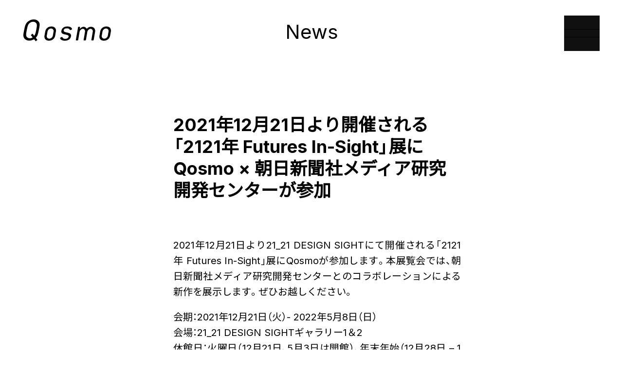

--- FILE ---
content_type: text/html; charset=utf-8
request_url: https://qosmo.jp/news/2121-futuresinsight
body_size: 7732
content:
<!DOCTYPE html><html lang="ja"><head><meta charSet="utf-8"/><title>2021年12月21日より開催される「2121年 Futures In-Sight」展にQosmo × 朝日新聞社メディア研究開発センターが参加 | Qosmo - AI Creativity &amp; Music Lab</title><meta name="viewport" content="width=device-width,initial-scale=1.0"/><meta name="description" content="Qosmo AI Creativity &amp; Music Lab is a Tokyo-based collective consisting of AI researchers, engineers, artists, and designers, working on expanding human creativity using AI and exploring unknown music. We develop art/music works based on research results, engage in R&amp;D activities with client companies, and develop/provide unique AI products, and more, all with a global and unique approach."/><meta name="twitter:card" content="summary_large_image"/><meta name="twitter:title" content="2021年12月21日より開催される「2121年 Futures In-Sight」展にQosmo × 朝日新聞社メディア研究開発センターが参加 | Qosmo - AI Creativity &amp; Music Lab"/><meta name="twitter:description" content="Qosmo AI Creativity &amp; Music Lab is a Tokyo-based collective consisting of AI researchers, engineers, artists, and designers, working on expanding human creativity using AI and exploring unknown music. We develop art/music works based on research results, engage in R&amp;D activities with client companies, and develop/provide unique AI products, and more, all with a global and unique approach."/><meta name="twitter:site" content="@qosmo_inc"/><meta name="twitter:image" content="https://qosmo.jp/ogp.png?20230420"/><meta property="og:url" content="https://qosmo.jp/"/><meta property="og:title" content="2021年12月21日より開催される「2121年 Futures In-Sight」展にQosmo × 朝日新聞社メディア研究開発センターが参加 | Qosmo - AI Creativity &amp; Music Lab"/><meta property="og:site_name" content="Qosmo - AI Creativity &amp; Music Lab"/><meta property="og:description" content="Qosmo AI Creativity &amp; Music Lab is a Tokyo-based collective consisting of AI researchers, engineers, artists, and designers, working on expanding human creativity using AI and exploring unknown music. We develop art/music works based on research results, engage in R&amp;D activities with client companies, and develop/provide unique AI products, and more, all with a global and unique approach."/><meta property="og:type" content="website"/><meta property="og:image" content="https://qosmo.jp/ogp.png?20230420"/><meta property="og:image:width" content="1200"/><meta property="og:image:height" content="630"/><link rel="canonical" href="https://qosmo.jp/"/><meta name="msapplication-TileColor" content="#da532c"/><meta name="theme-color" content="#ffffff"/><meta name="next-head-count" content="20"/><link rel="preload" href="/_next/static/css/2274a10fd21f1c34.css" as="style"/><link rel="stylesheet" href="/_next/static/css/2274a10fd21f1c34.css" data-n-g=""/><noscript data-n-css=""></noscript><script defer="" nomodule="" src="/_next/static/chunks/polyfills-c67a75d1b6f99dc8.js"></script><script src="/_next/static/chunks/webpack-0894eaecea2e3cbe.js" defer=""></script><script src="/_next/static/chunks/framework-80860b42064f0897.js" defer=""></script><script src="/_next/static/chunks/main-cfd2a7afb58d602c.js" defer=""></script><script src="/_next/static/chunks/pages/_app-f2d3066578a9fe08.js" defer=""></script><script src="/_next/static/chunks/7467cb74-67fffdb7b1e57e89.js" defer=""></script><script src="/_next/static/chunks/7a7c95a0-9777597cbe8d127c.js" defer=""></script><script src="/_next/static/chunks/6186-e420d0257f7b2a56.js" defer=""></script><script src="/_next/static/chunks/2661-9cd1c76b92484387.js" defer=""></script><script src="/_next/static/chunks/5110-7b67e4d9ebdc104d.js" defer=""></script><script src="/_next/static/chunks/1278-3e997d5b3b0b3fcf.js" defer=""></script><script src="/_next/static/chunks/5163-4972fadc45a33362.js" defer=""></script><script src="/_next/static/chunks/1552-27b4331ce3968200.js" defer=""></script><script src="/_next/static/chunks/8528-41cfa5793c133fb4.js" defer=""></script><script src="/_next/static/chunks/pages/news/%5Bslug%5D-374239a2c2675427.js" defer=""></script><script src="/_next/static/MaQkafCj7tZhCFeJClFZE/_buildManifest.js" defer=""></script><script src="/_next/static/MaQkafCj7tZhCFeJClFZE/_ssgManifest.js" defer=""></script></head><body><div id="__next"><link rel="preconnect" href="https://fonts.googleapis.com"/><link rel="preconnect" href="https://fonts.gstatic.com" crossorigin="true"/><link href="https://fonts.googleapis.com/css2?family=Inter:wght@100..900&amp;display=swap" rel="stylesheet"/><style data-emotion="css-global 10328o4">*,::before,::after{box-sizing:border-box;border-width:0;border-style:solid;border-color:#e5e7eb;--tw-border-spacing-x:0;--tw-border-spacing-y:0;--tw-translate-x:0;--tw-translate-y:0;--tw-rotate:0;--tw-skew-x:0;--tw-skew-y:0;--tw-scale-x:1;--tw-scale-y:1;--tw-pan-x:var(--tw-empty,/*!*/ /*!*/);--tw-pan-y:var(--tw-empty,/*!*/ /*!*/);--tw-pinch-zoom:var(--tw-empty,/*!*/ /*!*/);--tw-scroll-snap-strictness:proximity;--tw-gradient-from-position:var(--tw-empty,/*!*/ /*!*/);--tw-gradient-via-position:var(--tw-empty,/*!*/ /*!*/);--tw-gradient-to-position:var(--tw-empty,/*!*/ /*!*/);--tw-ordinal:var(--tw-empty,/*!*/ /*!*/);--tw-slashed-zero:var(--tw-empty,/*!*/ /*!*/);--tw-numeric-figure:var(--tw-empty,/*!*/ /*!*/);--tw-numeric-spacing:var(--tw-empty,/*!*/ /*!*/);--tw-numeric-fraction:var(--tw-empty,/*!*/ /*!*/);--tw-ring-offset-shadow:0 0 #0000;--tw-ring-shadow:0 0 #0000;--tw-shadow:0 0 #0000;--tw-shadow-colored:0 0 #0000;--tw-ring-inset:var(--tw-empty,/*!*/ /*!*/);--tw-ring-offset-width:0px;--tw-ring-offset-color:#fff;--tw-ring-color:rgb(59 130 246 / 0.5);--tw-blur:var(--tw-empty,/*!*/ /*!*/);--tw-brightness:var(--tw-empty,/*!*/ /*!*/);--tw-contrast:var(--tw-empty,/*!*/ /*!*/);--tw-grayscale:var(--tw-empty,/*!*/ /*!*/);--tw-hue-rotate:var(--tw-empty,/*!*/ /*!*/);--tw-invert:var(--tw-empty,/*!*/ /*!*/);--tw-saturate:var(--tw-empty,/*!*/ /*!*/);--tw-sepia:var(--tw-empty,/*!*/ /*!*/);--tw-drop-shadow:var(--tw-empty,/*!*/ /*!*/);--tw-backdrop-blur:var(--tw-empty,/*!*/ /*!*/);--tw-backdrop-brightness:var(--tw-empty,/*!*/ /*!*/);--tw-backdrop-contrast:var(--tw-empty,/*!*/ /*!*/);--tw-backdrop-grayscale:var(--tw-empty,/*!*/ /*!*/);--tw-backdrop-hue-rotate:var(--tw-empty,/*!*/ /*!*/);--tw-backdrop-invert:var(--tw-empty,/*!*/ /*!*/);--tw-backdrop-opacity:var(--tw-empty,/*!*/ /*!*/);--tw-backdrop-saturate:var(--tw-empty,/*!*/ /*!*/);--tw-backdrop-sepia:var(--tw-empty,/*!*/ /*!*/);--tw-contain-size:var(--tw-empty,/*!*/ /*!*/);--tw-contain-layout:var(--tw-empty,/*!*/ /*!*/);--tw-contain-paint:var(--tw-empty,/*!*/ /*!*/);--tw-contain-style:var(--tw-empty,/*!*/ /*!*/);}::before,::after{--tw-content:'';}html,:host{line-height:1.5;-webkit-text-size-adjust:100%;-moz-tab-size:4;tab-size:4;font-family:ui-sans-serif,system-ui,sans-serif,"Apple Color Emoji","Segoe UI Emoji","Segoe UI Symbol","Noto Color Emoji";font-feature-settings:normal;font-variation-settings:normal;-webkit-tap-highlight-color:transparent;}body{margin:0;line-height:inherit;}hr{height:0;color:inherit;border-top-width:1px;}abbr:where([title]){-webkit-text-decoration:underline dotted;text-decoration:underline dotted;}h1,h2,h3,h4,h5,h6{font-size:inherit;font-weight:inherit;}a{color:inherit;-webkit-text-decoration:inherit;text-decoration:inherit;}b,strong{font-weight:bolder;}code,kbd,samp,pre{font-family:ui-monospace,SFMono-Regular,Menlo,Monaco,Consolas,"Liberation Mono","Courier New",monospace;font-feature-settings:normal;font-variation-settings:normal;font-size:1em;}small{font-size:80%;}sub,sup{font-size:75%;line-height:0;position:relative;vertical-align:baseline;}sub{bottom:-0.25em;}sup{top:-0.5em;}table{text-indent:0;border-color:inherit;border-collapse:collapse;}button,input,optgroup,select,textarea{font-family:inherit;font-feature-settings:inherit;font-variation-settings:inherit;font-size:100%;font-weight:inherit;line-height:inherit;letter-spacing:inherit;color:inherit;margin:0;padding:0;}button,select{text-transform:none;}button,input:where([type='button']),input:where([type='reset']),input:where([type='submit']){-webkit-appearance:button;background-color:transparent;background-image:none;}:-moz-focusring{outline:auto;}:-moz-ui-invalid{box-shadow:none;}progress{vertical-align:baseline;}::-webkit-inner-spin-button,::-webkit-outer-spin-button{height:auto;}[type='search']{-webkit-appearance:textfield;outline-offset:-2px;}::-webkit-search-decoration{-webkit-appearance:none;}::-webkit-file-upload-button{-webkit-appearance:button;font:inherit;}summary{display:-webkit-box;display:-webkit-list-item;display:-ms-list-itembox;display:list-item;}blockquote,dl,dd,h1,h2,h3,h4,h5,h6,hr,figure,p,pre{margin:0;}fieldset{margin:0;padding:0;}legend{padding:0;}ol,ul,menu{list-style:none;margin:0;padding:0;}dialog{padding:0;}textarea{resize:vertical;}input::-webkit-input-placeholder{opacity:1;color:#9ca3af;}input::-moz-placeholder{opacity:1;color:#9ca3af;}input:-ms-input-placeholder{opacity:1;color:#9ca3af;}textarea::-webkit-input-placeholder{opacity:1;color:#9ca3af;}textarea::-moz-placeholder{opacity:1;color:#9ca3af;}textarea:-ms-input-placeholder{opacity:1;color:#9ca3af;}input::placeholder,textarea::placeholder{opacity:1;color:#9ca3af;}button,[role="button"]{cursor:pointer;}:disabled{cursor:default;}img,svg,video,canvas,audio,iframe,embed,object{display:block;vertical-align:middle;}img,video{max-width:100%;height:auto;}[hidden]:where(:not([hidden="until-found"])){display:none;}::backdrop{--tw-border-spacing-x:0;--tw-border-spacing-y:0;--tw-translate-x:0;--tw-translate-y:0;--tw-rotate:0;--tw-skew-x:0;--tw-skew-y:0;--tw-scale-x:1;--tw-scale-y:1;--tw-pan-x:var(--tw-empty,/*!*/ /*!*/);--tw-pan-y:var(--tw-empty,/*!*/ /*!*/);--tw-pinch-zoom:var(--tw-empty,/*!*/ /*!*/);--tw-scroll-snap-strictness:proximity;--tw-gradient-from-position:var(--tw-empty,/*!*/ /*!*/);--tw-gradient-via-position:var(--tw-empty,/*!*/ /*!*/);--tw-gradient-to-position:var(--tw-empty,/*!*/ /*!*/);--tw-ordinal:var(--tw-empty,/*!*/ /*!*/);--tw-slashed-zero:var(--tw-empty,/*!*/ /*!*/);--tw-numeric-figure:var(--tw-empty,/*!*/ /*!*/);--tw-numeric-spacing:var(--tw-empty,/*!*/ /*!*/);--tw-numeric-fraction:var(--tw-empty,/*!*/ /*!*/);--tw-ring-offset-shadow:0 0 #0000;--tw-ring-shadow:0 0 #0000;--tw-shadow:0 0 #0000;--tw-shadow-colored:0 0 #0000;--tw-ring-inset:var(--tw-empty,/*!*/ /*!*/);--tw-ring-offset-width:0px;--tw-ring-offset-color:#fff;--tw-ring-color:rgb(59 130 246 / 0.5);--tw-blur:var(--tw-empty,/*!*/ /*!*/);--tw-brightness:var(--tw-empty,/*!*/ /*!*/);--tw-contrast:var(--tw-empty,/*!*/ /*!*/);--tw-grayscale:var(--tw-empty,/*!*/ /*!*/);--tw-hue-rotate:var(--tw-empty,/*!*/ /*!*/);--tw-invert:var(--tw-empty,/*!*/ /*!*/);--tw-saturate:var(--tw-empty,/*!*/ /*!*/);--tw-sepia:var(--tw-empty,/*!*/ /*!*/);--tw-drop-shadow:var(--tw-empty,/*!*/ /*!*/);--tw-backdrop-blur:var(--tw-empty,/*!*/ /*!*/);--tw-backdrop-brightness:var(--tw-empty,/*!*/ /*!*/);--tw-backdrop-contrast:var(--tw-empty,/*!*/ /*!*/);--tw-backdrop-grayscale:var(--tw-empty,/*!*/ /*!*/);--tw-backdrop-hue-rotate:var(--tw-empty,/*!*/ /*!*/);--tw-backdrop-invert:var(--tw-empty,/*!*/ /*!*/);--tw-backdrop-opacity:var(--tw-empty,/*!*/ /*!*/);--tw-backdrop-saturate:var(--tw-empty,/*!*/ /*!*/);--tw-backdrop-sepia:var(--tw-empty,/*!*/ /*!*/);--tw-contain-size:var(--tw-empty,/*!*/ /*!*/);--tw-contain-layout:var(--tw-empty,/*!*/ /*!*/);--tw-contain-paint:var(--tw-empty,/*!*/ /*!*/);--tw-contain-style:var(--tw-empty,/*!*/ /*!*/);}</style><style data-emotion="css-global ry1mlx">body{-webkit-tap-highlight-color:#a855f7;font-family:Inter,Apple Color Emoji,Segoe UI Emoji,NotoColorEmoji,Segoe UI Symbol,Android Emoji,EmojiSymbols,YakuHanJP,Noto Sans JP;font-weight:400;-webkit-font-smoothing:antialiased;-moz-osx-font-smoothing:grayscale;}</style><style data-emotion="css 1hzlkop">.css-1hzlkop{position:relative;min-height:100vh;}</style><main class="css-1hzlkop"><style data-emotion="css m3u5ee">.css-m3u5ee{min-height:100vh;padding-top:5rem;}@media (min-width: 768px){.css-m3u5ee{padding-top:135px;}}</style><section class="css-m3u5ee egeesqn0"><style data-emotion="css rfv7g2">.css-rfv7g2{margin-left:auto;margin-right:auto;display:grid;max-width:1120px;grid-template-columns:repeat(5, minmax(0, 1fr));gap:1.25rem;padding-left:0px;padding-right:0px;}@media (min-width: 768px){.css-rfv7g2{padding-left:1.25rem;padding-right:1.25rem;}}</style><div class="css-rfv7g2 e183ekjr1"><style data-emotion="css ej0wtj">.css-ej0wtj{grid-column-start:1;grid-column-end:6;}@media (min-width: 768px){.css-ej0wtj{grid-column-start:2;}}</style><div class="css-ej0wtj e183ekjr0"><style data-emotion="css w8gn37">.css-w8gn37{padding-left:2.25rem;padding-right:2.25rem;padding-top:1rem;}@media (min-width: 768px){.css-w8gn37{display:grid;grid-template-columns:repeat(4, minmax(0, 1fr));padding-top:100px;}}</style><div class="css-w8gn37"><style data-emotion="css he8xz5">@media (min-width: 768px){.css-he8xz5{grid-column-start:1;grid-column-end:4;}}</style><div class="css-he8xz5"><style data-emotion="css 1h9wkzf">.css-1h9wkzf{margin-bottom:2.25rem;}@media (min-width: 768px){.css-1h9wkzf{margin-bottom:4rem;}}</style><style data-emotion="css 13fxrku">.css-13fxrku{white-space:pre-wrap;font-size:1.25rem;line-height:1.75rem;font-weight:700;margin-bottom:2.25rem;}@media (min-width: 768px){.css-13fxrku{white-space:pre-wrap;font-size:36px;font-weight:700;line-height:1.25;}}@media (min-width: 768px){.css-13fxrku{margin-bottom:4rem;}}</style><h1 class="css-13fxrku">2021年12月21日より開催される「2121年 Futures In-Sight」展にQosmo × 朝日新聞社メディア研究開発センターが参加</h1><style data-emotion="css 8ytx2q">.css-8ytx2q ul,.css-8ytx2q ol{padding-left:16px;}.css-8ytx2q ul li p,.css-8ytx2q ol li p{padding:0;}.css-8ytx2q ul li{list-style-type:disc;}.css-8ytx2q ol li{list-style-type:decimal;}.css-8ytx2q table tr{display:-webkit-box;display:-webkit-flex;display:-ms-flexbox;display:flex;-webkit-flex-direction:column;-ms-flex-direction:column;flex-direction:column;margin-bottom:20px;}@media (min-width: 768px){.css-8ytx2q table tr{display:grid;gap:16px;margin-bottom:40px;grid-auto-columns:auto;grid-auto-flow:column;gap:1.25rem;grid-template-columns:repeat(auto-fit, minmax(0, 1fr));}}</style><div class="css-8ytx2q e12tpgj50"><div><style data-emotion="css 8j84k2">.css-8j84k2{white-space:pre-wrap;padding-top:0.625rem;padding-bottom:0.625rem;font-size:0.875rem;line-height:1.625;text-align:justify;}@media (min-width: 768px){.css-8j84k2{white-space:pre-wrap;padding-top:0.625rem;padding-bottom:0.625rem;font-size:1.25rem;line-height:1.625;}}</style><p class="css-8j84k2">2021年12月21日より21_21 DESIGN SIGHTにて開催される「2121年 Futures In-Sight」展にQosmoが参加します。本展覧会では、朝日新聞社メディア研究開発センターとのコラボレーションによる新作を展示します。ぜひお越しください。</p><p class="css-8j84k2">会期：2021年12月21日（火）- 2022年5月8日（日）
会場：21_21 DESIGN SIGHTギャラリー1＆2
休館日：火曜日（12月21日、5月3日は開館）、年末年始（12月28日 – 1月4日）
開館時間：10:00-19:00（入場は18:30まで）*入場予約制の可能性あり
入館料：一般1,200円、大学生800円、高校生500円、中学生以下無料
Webサイト：<style data-emotion="css bbwees">.css-bbwees{--tw-text-opacity:1;color:rgb(0 0 0 / var(--tw-text-opacity, 1));text-decoration-line:underline;}</style><a href="http://www.2121designsight.jp/program/2121/" target="_blank" rel="noopener noreferrer" class="css-bbwees">http://www.2121designsight.jp/program/2121/</a></p><style data-emotion="css 1hiv2i3">.css-1hiv2i3 >span{position:unset!important;}.css-1hiv2i3 .image{position:relative!important;width:100%!important;height:unset!important;}</style><div class="css-1hiv2i3 e1exbk0j0"><span style="box-sizing:border-box;display:block;overflow:hidden;width:initial;height:initial;background:none;opacity:1;border:0;margin:0;padding:0;position:absolute;top:0;left:0;bottom:0;right:0"><img alt="2121 Future In-sight 1" src="[data-uri]" decoding="async" data-nimg="fill" class="image" style="position:absolute;top:0;left:0;bottom:0;right:0;box-sizing:border-box;padding:0;border:none;margin:auto;display:block;width:0;height:0;min-width:100%;max-width:100%;min-height:100%;max-height:100%;object-fit:contain"/><noscript><img alt="2121 Future In-sight 1" sizes="100vw" srcSet="/_next/image?url=https%3A%2F%2Fimages.ctfassets.net%2Fjhi4pj6pvhnp%2F38vuByzUG1nmRTI1tUXMcp%2F38b20d0bc9c374cff1560b984cc146c3%2F21_21new_1.png%3Ffm%3Dwebp&amp;w=640&amp;q=75 640w, /_next/image?url=https%3A%2F%2Fimages.ctfassets.net%2Fjhi4pj6pvhnp%2F38vuByzUG1nmRTI1tUXMcp%2F38b20d0bc9c374cff1560b984cc146c3%2F21_21new_1.png%3Ffm%3Dwebp&amp;w=750&amp;q=75 750w, /_next/image?url=https%3A%2F%2Fimages.ctfassets.net%2Fjhi4pj6pvhnp%2F38vuByzUG1nmRTI1tUXMcp%2F38b20d0bc9c374cff1560b984cc146c3%2F21_21new_1.png%3Ffm%3Dwebp&amp;w=828&amp;q=75 828w, /_next/image?url=https%3A%2F%2Fimages.ctfassets.net%2Fjhi4pj6pvhnp%2F38vuByzUG1nmRTI1tUXMcp%2F38b20d0bc9c374cff1560b984cc146c3%2F21_21new_1.png%3Ffm%3Dwebp&amp;w=1080&amp;q=75 1080w, /_next/image?url=https%3A%2F%2Fimages.ctfassets.net%2Fjhi4pj6pvhnp%2F38vuByzUG1nmRTI1tUXMcp%2F38b20d0bc9c374cff1560b984cc146c3%2F21_21new_1.png%3Ffm%3Dwebp&amp;w=1200&amp;q=75 1200w, /_next/image?url=https%3A%2F%2Fimages.ctfassets.net%2Fjhi4pj6pvhnp%2F38vuByzUG1nmRTI1tUXMcp%2F38b20d0bc9c374cff1560b984cc146c3%2F21_21new_1.png%3Ffm%3Dwebp&amp;w=1920&amp;q=75 1920w, /_next/image?url=https%3A%2F%2Fimages.ctfassets.net%2Fjhi4pj6pvhnp%2F38vuByzUG1nmRTI1tUXMcp%2F38b20d0bc9c374cff1560b984cc146c3%2F21_21new_1.png%3Ffm%3Dwebp&amp;w=2048&amp;q=75 2048w, /_next/image?url=https%3A%2F%2Fimages.ctfassets.net%2Fjhi4pj6pvhnp%2F38vuByzUG1nmRTI1tUXMcp%2F38b20d0bc9c374cff1560b984cc146c3%2F21_21new_1.png%3Ffm%3Dwebp&amp;w=3840&amp;q=75 3840w" src="/_next/image?url=https%3A%2F%2Fimages.ctfassets.net%2Fjhi4pj6pvhnp%2F38vuByzUG1nmRTI1tUXMcp%2F38b20d0bc9c374cff1560b984cc146c3%2F21_21new_1.png%3Ffm%3Dwebp&amp;w=3840&amp;q=75" decoding="async" data-nimg="fill" style="position:absolute;top:0;left:0;bottom:0;right:0;box-sizing:border-box;padding:0;border:none;margin:auto;display:block;width:0;height:0;min-width:100%;max-width:100%;min-height:100%;max-height:100%;object-fit:contain" class="image" loading="lazy"/></noscript></span></div><p class="css-8j84k2"></p></div></div><style data-emotion="css 112sxb8">.css-112sxb8{margin-top:1.25rem;}@media (min-width: 768px){.css-112sxb8{margin-bottom:5rem;margin-top:2.5rem;}}</style><div class="css-112sxb8"><style data-emotion="css v48pce">.css-v48pce{white-space:pre-wrap;padding-top:0.625rem;padding-bottom:0.625rem;font-size:1.25rem;line-height:1.625;text-align:justify;}</style><p class="css-v48pce">ご依頼・ご相談などはこちらよりお問い合わせください</p><style data-emotion="css tu7mix">.css-tu7mix{display:-webkit-box;display:-webkit-flex;display:-ms-flexbox;display:flex;width:100%;-webkit-align-items:center;-webkit-box-align:center;-ms-flex-align:center;align-items:center;-webkit-box-pack:center;-ms-flex-pack:center;-webkit-justify-content:center;justify-content:center;--tw-bg-opacity:1;background-color:rgb(0 0 0 / var(--tw-bg-opacity, 1));padding-left:1.25rem;padding-right:1.25rem;padding-top:0.75rem;padding-bottom:0.75rem;font-size:1rem;line-height:1.5rem;letter-spacing:0.05em;--tw-text-opacity:1;color:rgb(255 255 255 / var(--tw-text-opacity, 1));}@media (min-width: 768px){.css-tu7mix{height:100px;font-size:1.25rem;line-height:1.75rem;}}</style><a href="/contact" class="css-tu7mix">お問い合わせ</a></div></div></div></div></div></section><style data-emotion="css 10w00xt">.css-10w00xt{bottom:0px;left:0px;width:100%;}</style><footer class="css-10w00xt e19yha5k0"><style data-emotion="css pryr2i">.css-pryr2i{margin-left:auto;margin-right:auto;max-width:1120px;padding-left:2.25rem;padding-right:2.25rem;padding-bottom:5rem;padding-top:2.5rem;}@media (min-width: 768px){.css-pryr2i{margin-top:100px;padding-left:1.25rem;padding-right:1.25rem;padding-top:2.5rem;padding-bottom:2.5rem;--tw-text-opacity:1;color:rgb(255 255 255 / var(--tw-text-opacity, 1));mix-blend-mode:difference;}}</style><div class="css-pryr2i"><style data-emotion="css 10b77r8">.css-10b77r8{display:-webkit-box;display:-webkit-flex;display:-ms-flexbox;display:flex;-webkit-box-flex-wrap:nowrap;-webkit-flex-wrap:nowrap;-ms-flex-wrap:nowrap;flex-wrap:nowrap;-webkit-align-items:flex-start;-webkit-box-align:flex-start;-ms-flex-align:flex-start;align-items:flex-start;font-size:0.875rem;line-height:1.25rem;}@media (min-width: 768px){.css-10b77r8{-webkit-align-items:center;-webkit-box-align:center;-ms-flex-align:center;align-items:center;}}</style><div class="css-10b77r8"><style data-emotion="css 1u3m2rz">.css-1u3m2rz{display:-webkit-box;display:-webkit-flex;display:-ms-flexbox;display:flex;width:100%;-webkit-flex-direction:column;-ms-flex-direction:column;flex-direction:column;-webkit-box-pack:justify;-webkit-justify-content:space-between;justify-content:space-between;row-gap:0.5rem;}@media (min-width: 768px){.css-1u3m2rz{-webkit-flex-direction:row;-ms-flex-direction:row;flex-direction:row;}}</style><div class="css-1u3m2rz"><style data-emotion="css s5xdrg">.css-s5xdrg{display:-webkit-box;display:-webkit-flex;display:-ms-flexbox;display:flex;-webkit-align-items:center;-webkit-box-align:center;-ms-flex-align:center;align-items:center;}</style><div class="css-s5xdrg"><a href="https://x.com/qosmo_inc" target="_blank" rel="noreferrer noopener">Twitter</a></div><div class="css-s5xdrg"><a href="https://www.instagram.com/qosmo_inc/" target="_blank" rel="noreferrer noopener">Instagram</a></div><div class="css-s5xdrg"><a href="https://www.facebook.com/qosmo.inc" target="_blank" rel="noreferrer noopener">Facebook</a></div><form action="https://qosmo.us20.list-manage.com/subscribe/post?u=49bcfb001a9bac61c07e60864&amp;id=a136f2fa8e" method="post" id="mc-embedded-subscribe-form" name="mc-embedded-subscribe-form" target="_blank" novalidate=""><style data-emotion="css bpiqio">.css-bpiqio{display:-webkit-box;display:-webkit-flex;display:-ms-flexbox;display:flex;-webkit-align-items:center;-webkit-box-align:center;-ms-flex-align:center;align-items:center;-webkit-column-gap:0.5rem;column-gap:0.5rem;}</style><div class="css-bpiqio"><style data-emotion="css kdlkvd">.css-kdlkvd{width:170px;border-bottom-width:1px;--tw-border-opacity:1;border-color:rgb(153 153 153 / var(--tw-border-opacity, 1));background-color:transparent;}.css-kdlkvd::-webkit-input-placeholder{--tw-text-opacity:1;color:rgb(153 153 153 / var(--tw-text-opacity, 1));}.css-kdlkvd::-moz-placeholder{--tw-text-opacity:1;color:rgb(153 153 153 / var(--tw-text-opacity, 1));}.css-kdlkvd:-ms-input-placeholder{--tw-text-opacity:1;color:rgb(153 153 153 / var(--tw-text-opacity, 1));}.css-kdlkvd::placeholder{--tw-text-opacity:1;color:rgb(153 153 153 / var(--tw-text-opacity, 1));}.css-kdlkvd:focus{outline:2px solid transparent;outline-offset:2px;}</style><input type="text" placeholder="Subscribe to Newsletter" name="EMAIL" class="css-kdlkvd"/><button type="submit"><svg viewBox="0 0 24 24" style="width:0.8999999999999999rem;height:0.8999999999999999rem" role="presentation"><path d="M4,11V13H16L10.5,18.5L11.92,19.92L19.84,12L11.92,4.08L10.5,5.5L16,11H4Z" style="fill:currentColor"></path></svg></button></div></form></div><style data-emotion="css 8raj64">.css-8raj64{white-space:pre;}@media (min-width: 768px){.css-8raj64{margin-left:5rem;}}</style><p class="css-8raj64">© Qosmo</p></div></div></footer></main></div><script id="__NEXT_DATA__" type="application/json">{"props":{"pageProps":{"post":{"metadata":{"tags":[],"concepts":[]},"sys":{"space":{"sys":{"type":"Link","linkType":"Space","id":"jhi4pj6pvhnp"}},"id":"2BJm6EKqLDnsek7sAltK4","type":"Entry","createdAt":"2023-03-30T06:49:02.710Z","updatedAt":"2023-03-30T06:49:02.710Z","environment":{"sys":{"id":"master","type":"Link","linkType":"Environment"}},"publishedVersion":12,"revision":1,"contentType":{"sys":{"type":"Link","linkType":"ContentType","id":"news"}},"locale":"ja"},"fields":{"title":"2021年12月21日より開催される「2121年 Futures In-Sight」展にQosmo × 朝日新聞社メディア研究開発センターが参加","slug":"2121-futuresinsight","releaseDate":"2021-12-15T00:00+09:00","content":{"data":{},"content":[{"data":{},"content":[{"data":{},"marks":[],"value":"2021年12月21日より21_21 DESIGN SIGHTにて開催される「2121年 Futures In-Sight」展にQosmoが参加します。本展覧会では、朝日新聞社メディア研究開発センターとのコラボレーションによる新作を展示します。ぜひお越しください。","nodeType":"text"}],"nodeType":"paragraph"},{"data":{},"content":[{"data":{},"marks":[],"value":"会期：2021年12月21日（火）- 2022年5月8日（日）\n会場：21_21 DESIGN SIGHTギャラリー1＆2\n休館日：火曜日（12月21日、5月3日は開館）、年末年始（12月28日 – 1月4日）\n開館時間：10:00-19:00（入場は18:30まで）*入場予約制の可能性あり\n入館料：一般1,200円、大学生800円、高校生500円、中学生以下無料\nWebサイト：","nodeType":"text"},{"data":{"uri":"http://www.2121designsight.jp/program/2121/"},"content":[{"data":{},"marks":[],"value":"http://www.2121designsight.jp/program/2121/","nodeType":"text"}],"nodeType":"hyperlink"},{"data":{},"marks":[],"value":"","nodeType":"text"}],"nodeType":"paragraph"},{"data":{"target":{"metadata":{"tags":[],"concepts":[]},"sys":{"space":{"sys":{"type":"Link","linkType":"Space","id":"jhi4pj6pvhnp"}},"id":"38vuByzUG1nmRTI1tUXMcp","type":"Asset","createdAt":"2023-03-28T06:11:30.476Z","updatedAt":"2023-03-28T06:11:30.476Z","environment":{"sys":{"id":"master","type":"Link","linkType":"Environment"}},"publishedVersion":2,"revision":1,"locale":"ja"},"fields":{"title":"2121 Future In-sight 1","description":"","file":{"url":"//images.ctfassets.net/jhi4pj6pvhnp/38vuByzUG1nmRTI1tUXMcp/38b20d0bc9c374cff1560b984cc146c3/21_21new_1.png","details":{"size":330517,"image":{"width":439,"height":621}},"fileName":"21_21new 1.png","contentType":"image/png"}}}},"content":[],"nodeType":"embedded-asset-block"},{"data":{},"content":[{"data":{},"marks":[],"value":"","nodeType":"text"}],"nodeType":"paragraph"}],"nodeType":"document"},"type":"news"}},"anotherSlug":"2121-futuresinsight","_nextI18Next":{"initialI18nStore":{"ja":{"common":{"metaTitle":"Qosmo - AI Creativity \u0026 Music Lab","title":"Qosmo - AI Creativity \u0026 Music Lab","description":"Qosmo AI Creativity \u0026 Music Lab is a Tokyo-based collective consisting of AI researchers, engineers, artists, and designers, working on expanding human creativity using AI and exploring unknown music. We develop art/music works based on research results, engage in R\u0026D activities with client companies, and develop/provide unique AI products, and more, all with a global and unique approach.","common":{"getintouch":"製品・サービスに関するお問い合わせ","contactServiceBtn":"R\u0026D・コンサルティングに関するお問い合わせ","contactBtn":"お問い合わせ"},"products":{"title":"Qosmo Music \u0026 Sound AI","useCase":"参考事例："},"news":{"contact":"ご依頼・ご相談などはこちらよりお問い合わせください"},"projects":{"related":"Related projects","linkFor":"...をお手伝いいたしました。"},"contact":{"title":"ご依頼・ご相談などは、こちらからお問い合わせください。","placeholder":{"name":"お名前","company":"会社名","email":"メールアドレス","message":"お問い合わせ内容","subject":"件名"},"fields":{"request":"ご依頼・ご相談","press":"メディア・取材のお問い合わせ","employment":"採用のお問い合わせ","other":"その他"},"error":{"required":"この項目は必須です。","reachFileCount":"添付できるファイルの数は5つまでです。","reachFileSize":"合計10MBまで添付できます。"},"attachment":"*CVなどをPDFで添付あるいはWeb, Dropbox, Google Driveのリンクをお入れください","notification":"※フォームの記入内容によって送信後に403エラーが表示される場合がございます。その際はお手数ですが \u003cl\u003econtact@qosmo.jp\u003c/l\u003e へ直接メールをお送りください。","privacyPolicy":"\u003clnk\u003eプライバシーポリシー\u003c/lnk\u003eに同意します"}}}},"initialLocale":"ja","ns":["common"],"userConfig":{"i18n":{"defaultLocale":"ja","locales":["en","ja"]},"defaultNS":"common","localePath":"/vercel/path0/src/locales","localeStructure":"{{lng}}/{{ns}}","keySeparator":".","reloadOnPrerender":true,"default":{"i18n":{"defaultLocale":"ja","locales":["en","ja"]},"defaultNS":"common","localePath":"/vercel/path0/src/locales","localeStructure":"{{lng}}/{{ns}}","keySeparator":".","reloadOnPrerender":true}}}},"__N_SSG":true},"page":"/news/[slug]","query":{"slug":"2121-futuresinsight"},"buildId":"MaQkafCj7tZhCFeJClFZE","isFallback":false,"gsp":true,"locale":"ja","locales":["ja","en"],"defaultLocale":"ja","scriptLoader":[]}</script></body></html>

--- FILE ---
content_type: application/javascript; charset=utf-8
request_url: https://qosmo.jp/_next/static/chunks/8850-71c4ce24fa8218cd.js
body_size: 2037
content:
(self.webpackChunk_N_E=self.webpackChunk_N_E||[]).push([[8850,6316],{5923:function(e,t,o){"use strict";o.d(t,{Z:function(){return a}});var n=o(6907),r=o(2472);function a(e){return(0,r.Z)(1,arguments),(0,n.Z)(e).getFullYear()}},5035:function(e,t,o){"use strict";Object.defineProperty(t,"__esModule",{value:!0}),t.getDomainLocale=function(e,t,n,r){var a=o(9634).normalizeLocalePath,u=o(7254).detectDomainLocale,l=t||a(e,n).detectedLocale,f=u(r,void 0,l);if(f){var c="http".concat(f.http?"":"s","://"),i=l===f.defaultLocale?"":"/".concat(l);return"".concat(c).concat(f.domain).concat("").concat(i).concat(e)}return!1},("function"==typeof t.default||"object"==typeof t.default&&null!==t.default)&&void 0===t.default.__esModule&&(Object.defineProperty(t.default,"__esModule",{value:!0}),Object.assign(t.default,t),e.exports=t.default)},464:function(e,t,o){"use strict";var n=o(7906);Object.defineProperty(t,"__esModule",{value:!0}),t.default=void 0;var r=o(7022).Z,a=o(5997).Z,u=r(o(959)),l=o(8499),f=o(4235),c=o(9630),i=o(5723),s=o(3502),d=o(5035),p=o(3598),v=void 0!==u.default.useTransition,$={};function y(e,t,o,n){if(e&&l.isLocalURL(t)){Promise.resolve(e.prefetch(t,o,n)).catch(function(e){});var r=n&&void 0!==n.locale?n.locale:e&&e.locale;$[t+"%"+o+(r?"%"+r:"")]=!0}}var h=u.default.forwardRef(function(e,t){var o,r,h=e.href,g=e.as,L=e.children,m=e.prefetch,C=e.passHref,M=e.replace,b=e.shallow,x=e.scroll,R=e.locale,_=e.onClick,P=e.onMouseEnter,E=e.onTouchStart,k=e.legacyBehavior,w=void 0===k?!0!==Boolean(!1):k,T=a(e,["href","as","children","prefetch","passHref","replace","shallow","scroll","locale","onClick","onMouseEnter","onTouchStart","legacyBehavior"]);o=L,w&&("string"==typeof o||"number"==typeof o)&&(o=u.default.createElement("a",null,o));var S=!1!==m,j=n(v?u.default.useTransition():[],2)[1],I=u.default.useContext(c.RouterContext),U=u.default.useContext(i.AppRouterContext);U&&(I=U);var Z=u.default.useMemo(function(){var e=l.resolveHref(I,h,!0),t=n(e,2),o=t[0],r=t[1];return{href:o,as:g?l.resolveHref(I,g):r||o}},[I,h,g]),z=Z.href,D=Z.as,N=u.default.useRef(z),A=u.default.useRef(D);w&&(r=u.default.Children.only(o));var H=w?r&&"object"==typeof r&&r.ref:t,K=n(s.useIntersection({rootMargin:"200px"}),3),B=K[0],G=K[1],q=K[2],F=u.default.useCallback(function(e){(A.current!==D||N.current!==z)&&(q(),A.current=D,N.current=z),B(e),H&&("function"==typeof H?H(e):"object"==typeof H&&(H.current=e))},[D,H,z,q,B]);u.default.useEffect(function(){var e=G&&S&&l.isLocalURL(z),t=void 0!==R?R:I&&I.locale,o=$[z+"%"+D+(t?"%"+t:"")];e&&!o&&y(I,z,D,{locale:t})},[D,z,G,R,S,I]);var O={ref:F,onClick:function(e){w||"function"!=typeof _||_(e),w&&r.props&&"function"==typeof r.props.onClick&&r.props.onClick(e),e.defaultPrevented||function(e,t,o,n,r,a,u,f,c,i){if("A"!==e.currentTarget.nodeName.toUpperCase()||(!(d=(s=e).currentTarget.target)||"_self"===d)&&!s.metaKey&&!s.ctrlKey&&!s.shiftKey&&!s.altKey&&(!s.nativeEvent||2!==s.nativeEvent.which)&&l.isLocalURL(o)){e.preventDefault();var s,d,p=function(){"beforePopState"in t?t[r?"replace":"push"](o,n,{shallow:a,locale:f,scroll:u}):t[r?"replace":"push"](o,{forceOptimisticNavigation:!i})};c?c(p):p()}}(e,I,z,D,M,b,x,R,U?j:void 0,S)},onMouseEnter:function(e){w||"function"!=typeof P||P(e),w&&r.props&&"function"==typeof r.props.onMouseEnter&&r.props.onMouseEnter(e),!(!S&&U)&&l.isLocalURL(z)&&y(I,z,D,{priority:!0})},onTouchStart:function(e){w||"function"!=typeof E||E(e),w&&r.props&&"function"==typeof r.props.onTouchStart&&r.props.onTouchStart(e),!(!S&&U)&&l.isLocalURL(z)&&y(I,z,D,{priority:!0})}};if(!w||C||"a"===r.type&&!("href"in r.props)){var Y=void 0!==R?R:I&&I.locale,J=I&&I.isLocaleDomain&&d.getDomainLocale(D,Y,I.locales,I.domainLocales);O.href=J||p.addBasePath(f.addLocale(D,Y,I&&I.defaultLocale))}return w?u.default.cloneElement(r,O):u.default.createElement("a",Object.assign({},T,O),o)});t.default=h,("function"==typeof t.default||"object"==typeof t.default&&null!==t.default)&&void 0===t.default.__esModule&&(Object.defineProperty(t.default,"__esModule",{value:!0}),Object.assign(t.default,t),e.exports=t.default)},9634:function(e,t,o){"use strict";Object.defineProperty(t,"__esModule",{value:!0}),t.normalizeLocalePath=void 0;var n=function(e,t){return o(1361).normalizeLocalePath(e,t)};t.normalizeLocalePath=n,("function"==typeof t.default||"object"==typeof t.default&&null!==t.default)&&void 0===t.default.__esModule&&(Object.defineProperty(t.default,"__esModule",{value:!0}),Object.assign(t.default,t),e.exports=t.default)},3502:function(e,t,o){"use strict";var n=o(7906);Object.defineProperty(t,"__esModule",{value:!0}),t.useIntersection=function(e){var t=e.rootRef,o=e.rootMargin,c=e.disabled||!u,i=n(r.useState(!1),2),s=i[0],d=i[1],p=n(r.useState(null),2),v=p[0],$=p[1];return r.useEffect(function(){if(u){if(!c&&!s&&v&&v.tagName){var e,n,r,i,p,$,y;return e=v,n=function(e){return e&&d(e)},p=(i=function(e){var t,o={root:e.root||null,margin:e.rootMargin||""},n=f.find(function(e){return e.root===o.root&&e.margin===o.margin});if(n&&(t=l.get(n)))return t;var r=new Map;return t={id:o,observer:new IntersectionObserver(function(e){e.forEach(function(e){var t=r.get(e.target),o=e.isIntersecting||e.intersectionRatio>0;t&&o&&t(o)})},e),elements:r},f.push(o),l.set(o,t),t}(r={root:null==t?void 0:t.current,rootMargin:o})).id,$=i.observer,(y=i.elements).set(e,n),$.observe(e),function(){if(y.delete(e),$.unobserve(e),0===y.size){$.disconnect(),l.delete(p);var t=f.findIndex(function(e){return e.root===p.root&&e.margin===p.margin});t>-1&&f.splice(t,1)}}}}else if(!s){var h=a.requestIdleCallback(function(){return d(!0)});return function(){return a.cancelIdleCallback(h)}}},[v,c,o,t,s]),[$,s,r.useCallback(function(){d(!1)},[])]};var r=o(959),a=o(7374),u="function"==typeof IntersectionObserver,l=new Map,f=[];("function"==typeof t.default||"object"==typeof t.default&&null!==t.default)&&void 0===t.default.__esModule&&(Object.defineProperty(t.default,"__esModule",{value:!0}),Object.assign(t.default,t),e.exports=t.default)},5723:function(e,t,o){"use strict";Object.defineProperty(t,"__esModule",{value:!0}),t.GlobalLayoutRouterContext=t.LayoutRouterContext=t.AppRouterContext=void 0;var n=(0,o(7022).Z)(o(959)),r=n.default.createContext(null);t.AppRouterContext=r;var a=n.default.createContext(null);t.LayoutRouterContext=a;var u=n.default.createContext(null);t.GlobalLayoutRouterContext=u},6316:function(e,t,o){e.exports=o(464)}}]);

--- FILE ---
content_type: application/javascript; charset=utf-8
request_url: https://qosmo.jp/_next/static/MaQkafCj7tZhCFeJClFZE/_buildManifest.js
body_size: 749
content:
self.__BUILD_MANIFEST=function($,u,s,c,a,F,t,e,i,n,d,b,_,f){return{__rewrites:{beforeFiles:[],afterFiles:[],fallback:[]},"/":[$,c,u,F,s,i,"static/chunks/pages/index-157ff34ab1549bab.js"],"/_error":["static/chunks/pages/_error-63d3e8d92f1aac51.js"],"/about":[$,c,"static/chunks/254bd4a0-4baff0448500770b.js",a,u,F,t,s,e,"static/chunks/pages/about-9fbc0006a9e54b07.js"],"/art":[$,c,a,u,F,t,d,"static/chunks/316-d288cf44994b98fd.js",s,e,i,n,_,"static/chunks/pages/art-1aab3c03cbb70bd5.js"],"/art/[slug]":[$,c,a,u,F,t,b,s,e,n,"static/chunks/pages/art/[slug]-86174d5746663f52.js"],"/careers":[$,c,a,u,F,t,s,e,i,"static/chunks/pages/careers-775bf16d31cf41df.js"],"/contact":[$,u,f,"static/chunks/6316-96bd72aff65b7a19.js",s,i,"static/chunks/pages/contact-745dcf566571e8ab.js"],"/dream-project":[$,"static/chunks/392dc255-f72fbae270ec8b71.js","static/chunks/55e36a54-41ede3bd698f71b2.js",a,u,d,f,"static/chunks/1543-a45ba84f61a92d9b.js",s,i,"static/chunks/pages/dream-project-9cd24aa06ee0e76e.js"],"/dream-project/[hash]":[$,c,a,u,F,t,b,"static/chunks/5553-58b63d1698733b9d.js",s,e,n,"static/chunks/pages/dream-project/[hash]-c787dc715aa2ae07.js"],"/interviews":[$,c,a,u,F,t,b,s,e,"static/chunks/pages/interviews-9f7e20899708991b.js"],"/interviews/[slug]":[$,c,a,u,F,t,b,s,e,"static/chunks/pages/interviews/[slug]-d3c17416082f354f.js"],"/news":[$,c,a,u,b,"static/chunks/8850-71c4ce24fa8218cd.js",s,"static/chunks/pages/news-2d1dd760c2f4f28f.js"],"/news/[slug]":[$,c,a,u,F,t,s,e,i,"static/chunks/pages/news/[slug]-374239a2c2675427.js"],"/privacypolicy":[$,c,a,u,F,t,s,e,"static/chunks/pages/privacypolicy-8286b492c03cc1c9.js"],"/publication":[$,c,a,u,F,t,"static/chunks/1808-1eb13eb6c754292e.js",s,e,"static/chunks/pages/publication-add536487ea0ef21.js"],"/publication/[slug]":[$,c,a,u,F,t,s,e,i,n,"static/chunks/pages/publication/[slug]-01aa4cc3aa3d03e5.js"],"/r-and-d":[$,c,a,u,F,t,d,"static/chunks/1165-1e9fb504361af0b8.js",s,e,i,n,_,"static/chunks/pages/r-and-d-7e76f1a1c9465944.js"],"/r-and-d/[slug]":[$,c,a,u,F,t,d,b,s,e,i,n,_,"static/chunks/pages/r-and-d/[slug]-ccb17e2e9e26261c.js"],"/solutions":[$,c,a,u,F,t,d,s,e,i,n,_,"static/chunks/pages/solutions-61fb90a020395468.js"],"/solutions/[slug]":[$,c,a,u,F,t,"static/chunks/4707-35a1459ad329b9df.js",s,e,i,n,"static/chunks/pages/solutions/[slug]-4fc5b5a1c4af69ce.js"],"/tag/[slug]":[$,c,a,u,F,t,d,"static/chunks/8290-ca165bae00d9f40a.js",s,e,i,n,_,"static/chunks/pages/tag/[slug]-28a2f1de1b13345e.js"],sortedPages:["/","/_app","/_error","/about","/art","/art/[slug]","/careers","/contact","/dream-project","/dream-project/[hash]","/interviews","/interviews/[slug]","/news","/news/[slug]","/privacypolicy","/publication","/publication/[slug]","/r-and-d","/r-and-d/[slug]","/solutions","/solutions/[slug]","/tag/[slug]"]}}("static/chunks/7467cb74-67fffdb7b1e57e89.js","static/chunks/2661-9cd1c76b92484387.js","static/chunks/5163-4972fadc45a33362.js","static/chunks/7a7c95a0-9777597cbe8d127c.js","static/chunks/6186-e420d0257f7b2a56.js","static/chunks/5110-7b67e4d9ebdc104d.js","static/chunks/1278-3e997d5b3b0b3fcf.js","static/chunks/1552-27b4331ce3968200.js","static/chunks/8528-41cfa5793c133fb4.js","static/chunks/6527-30898bfb10596689.js","static/chunks/8649-abef30f3b4f558cb.js","static/chunks/1250-4f3aa90acb1ad9d7.js","static/chunks/777-ddbf974540579aed.js","static/chunks/9744-17411a03ea0ee882.js"),self.__BUILD_MANIFEST_CB&&self.__BUILD_MANIFEST_CB();

--- FILE ---
content_type: application/javascript; charset=utf-8
request_url: https://qosmo.jp/_next/static/chunks/8649-abef30f3b4f558cb.js
body_size: 35697
content:
(self.webpackChunk_N_E=self.webpackChunk_N_E||[]).push([[8649],{365:function(t,e,r){t.exports=r(5370)},1105:function(t,e,r){"use strict";var n=r(2136),o=r(9886),i=r(7051),u=r(4011),a=r(4247),f=r(8030),s=r(9658),c=r(1701),l=r(1779),p=r(4034),$=r(2065);t.exports=function(t){return new Promise(function(e,r){var y,h=t.data,d=t.headers,g=t.responseType;function v(){t.cancelToken&&t.cancelToken.unsubscribe(y),t.signal&&t.signal.removeEventListener("abort",y)}n.isFormData(h)&&n.isStandardBrowserEnv()&&delete d["Content-Type"];var m=new XMLHttpRequest;if(t.auth){var _=t.auth.username||"",b=t.auth.password?unescape(encodeURIComponent(t.auth.password)):"";d.Authorization="Basic "+btoa(_+":"+b)}var x=a(t.baseURL,t.url);function w(){if(m){var n="getAllResponseHeaders"in m?f(m.getAllResponseHeaders()):null,i={data:g&&"text"!==g&&"json"!==g?m.response:m.responseText,status:m.status,statusText:m.statusText,headers:n,config:t,request:m};o(function(t){e(t),v()},function(t){r(t),v()},i),m=null}}if(m.open(t.method.toUpperCase(),u(x,t.params,t.paramsSerializer),!0),m.timeout=t.timeout,"onloadend"in m?m.onloadend=w:m.onreadystatechange=function(){m&&4===m.readyState&&(0!==m.status||m.responseURL&&0===m.responseURL.indexOf("file:"))&&setTimeout(w)},m.onabort=function(){m&&(r(new l("Request aborted",l.ECONNABORTED,t,m)),m=null)},m.onerror=function(){r(new l("Network Error",l.ERR_NETWORK,t,m,m)),m=null},m.ontimeout=function(){var e=t.timeout?"timeout of "+t.timeout+"ms exceeded":"timeout exceeded",n=t.transitional||c;t.timeoutErrorMessage&&(e=t.timeoutErrorMessage),r(new l(e,n.clarifyTimeoutError?l.ETIMEDOUT:l.ECONNABORTED,t,m)),m=null},n.isStandardBrowserEnv()){var E=(t.withCredentials||s(x))&&t.xsrfCookieName?i.read(t.xsrfCookieName):void 0;E&&(d[t.xsrfHeaderName]=E)}"setRequestHeader"in m&&n.forEach(d,function(t,e){void 0===h&&"content-type"===e.toLowerCase()?delete d[e]:m.setRequestHeader(e,t)}),n.isUndefined(t.withCredentials)||(m.withCredentials=!!t.withCredentials),g&&"json"!==g&&(m.responseType=t.responseType),"function"==typeof t.onDownloadProgress&&m.addEventListener("progress",t.onDownloadProgress),"function"==typeof t.onUploadProgress&&m.upload&&m.upload.addEventListener("progress",t.onUploadProgress),(t.cancelToken||t.signal)&&(y=function(t){m&&(r(!t||t&&t.type?new p:t),m.abort(),m=null)},t.cancelToken&&t.cancelToken.subscribe(y),t.signal&&(t.signal.aborted?y():t.signal.addEventListener("abort",y))),h||(h=null);var P=$(x);if(P&&-1===["http","https","file"].indexOf(P)){r(new l("Unsupported protocol "+P+":",l.ERR_BAD_REQUEST,t));return}m.send(h)})}},5370:function(t,e,r){"use strict";var n,o=r(2136),i=r(2956),u=r(7460),a=r(1569),f=function t(e){var r=new u(e),n=i(u.prototype.request,r);return o.extend(n,u.prototype,r),o.extend(n,r),n.create=function(r){return t(a(e,r))},n}(r(6492));f.Axios=u,f.CanceledError=r(4034),f.CancelToken=r(7767),f.isCancel=r(7367),f.VERSION=r(56).version,f.toFormData=r(8982),f.AxiosError=r(1779),f.Cancel=f.CanceledError,f.all=function(t){return Promise.all(t)},f.spread=r(5790),f.isAxiosError=r(9901),t.exports=f,t.exports.default=f},7767:function(t,e,r){"use strict";var n=r(4034);function o(t){if("function"!=typeof t)throw TypeError("executor must be a function.");this.promise=new Promise(function(t){e=t});var e,r=this;this.promise.then(function(t){if(r._listeners){var e,n=r._listeners.length;for(e=0;e<n;e++)r._listeners[e](t);r._listeners=null}}),this.promise.then=function(t){var e,n=new Promise(function(t){r.subscribe(t),e=t}).then(t);return n.cancel=function(){r.unsubscribe(e)},n},t(function(t){!r.reason&&(r.reason=new n(t),e(r.reason))})}o.prototype.throwIfRequested=function(){if(this.reason)throw this.reason},o.prototype.subscribe=function(t){if(this.reason){t(this.reason);return}this._listeners?this._listeners.push(t):this._listeners=[t]},o.prototype.unsubscribe=function(t){if(this._listeners){var e=this._listeners.indexOf(t);-1!==e&&this._listeners.splice(e,1)}},o.source=function(){var t;return{token:new o(function(e){t=e}),cancel:t}},t.exports=o},4034:function(t,e,r){"use strict";var n=r(1779),o=r(2136);function i(t){n.call(this,null==t?"canceled":t,n.ERR_CANCELED),this.name="CanceledError"}o.inherits(i,n,{__CANCEL__:!0}),t.exports=i},7367:function(t){"use strict";t.exports=function(t){return!!(t&&t.__CANCEL__)}},7460:function(t,e,r){"use strict";var n=r(2136),o=r(4011),i=r(8514),u=r(6866),a=r(1569),f=r(4247),s=r(6225),c=s.validators;function l(t){this.defaults=t,this.interceptors={request:new i,response:new i}}l.prototype.request=function(t,e){"string"==typeof t?(e=e||{}).url=t:e=t||{},(e=a(this.defaults,e)).method?e.method=e.method.toLowerCase():this.defaults.method?e.method=this.defaults.method.toLowerCase():e.method="get";var r,n=e.transitional;void 0!==n&&s.assertOptions(n,{silentJSONParsing:c.transitional(c.boolean),forcedJSONParsing:c.transitional(c.boolean),clarifyTimeoutError:c.transitional(c.boolean)},!1);var o=[],i=!0;this.interceptors.request.forEach(function(t){("function"!=typeof t.runWhen||!1!==t.runWhen(e))&&(i=i&&t.synchronous,o.unshift(t.fulfilled,t.rejected))});var f=[];if(this.interceptors.response.forEach(function(t){f.push(t.fulfilled,t.rejected)}),!i){var l=[u,void 0];for(Array.prototype.unshift.apply(l,o),l=l.concat(f),r=Promise.resolve(e);l.length;)r=r.then(l.shift(),l.shift());return r}for(var p=e;o.length;){var $=o.shift(),y=o.shift();try{p=$(p)}catch(h){y(h);break}}try{r=u(p)}catch(d){return Promise.reject(d)}for(;f.length;)r=r.then(f.shift(),f.shift());return r},l.prototype.getUri=function(t){t=a(this.defaults,t);var e=f(t.baseURL,t.url);return o(e,t.params,t.paramsSerializer)},n.forEach(["delete","get","head","options"],function(t){l.prototype[t]=function(e,r){return this.request(a(r||{},{method:t,url:e,data:(r||{}).data}))}}),n.forEach(["post","put","patch"],function(t){function e(e){return function(r,n,o){return this.request(a(o||{},{method:t,headers:e?{"Content-Type":"multipart/form-data"}:{},url:r,data:n}))}}l.prototype[t]=e(),l.prototype[t+"Form"]=e(!0)}),t.exports=l},1779:function(t,e,r){"use strict";var n=r(2136);function o(t,e,r,n,o){Error.call(this),this.message=t,this.name="AxiosError",e&&(this.code=e),r&&(this.config=r),n&&(this.request=n),o&&(this.response=o)}n.inherits(o,Error,{toJSON:function(){return{message:this.message,name:this.name,description:this.description,number:this.number,fileName:this.fileName,lineNumber:this.lineNumber,columnNumber:this.columnNumber,stack:this.stack,config:this.config,code:this.code,status:this.response&&this.response.status?this.response.status:null}}});var i=o.prototype,u={};["ERR_BAD_OPTION_VALUE","ERR_BAD_OPTION","ECONNABORTED","ETIMEDOUT","ERR_NETWORK","ERR_FR_TOO_MANY_REDIRECTS","ERR_DEPRECATED","ERR_BAD_RESPONSE","ERR_BAD_REQUEST","ERR_CANCELED"].forEach(function(t){u[t]={value:t}}),Object.defineProperties(o,u),Object.defineProperty(i,"isAxiosError",{value:!0}),o.from=function(t,e,r,u,a,f){var s=Object.create(i);return n.toFlatObject(t,s,function(t){return t!==Error.prototype}),o.call(s,t.message,e,r,u,a),s.name=t.name,f&&Object.assign(s,f),s},t.exports=o},8514:function(t,e,r){"use strict";var n=r(2136);function o(){this.handlers=[]}o.prototype.use=function(t,e,r){return this.handlers.push({fulfilled:t,rejected:e,synchronous:!!r&&r.synchronous,runWhen:r?r.runWhen:null}),this.handlers.length-1},o.prototype.eject=function(t){this.handlers[t]&&(this.handlers[t]=null)},o.prototype.forEach=function(t){n.forEach(this.handlers,function(e){null!==e&&t(e)})},t.exports=o},4247:function(t,e,r){"use strict";var n=r(9065),o=r(1e3);t.exports=function(t,e){return t&&!n(e)?o(t,e):e}},6866:function(t,e,r){"use strict";var n=r(2136),o=r(6824),i=r(7367),u=r(6492),a=r(4034);function f(t){if(t.cancelToken&&t.cancelToken.throwIfRequested(),t.signal&&t.signal.aborted)throw new a}t.exports=function(t){return f(t),t.headers=t.headers||{},t.data=o.call(t,t.data,t.headers,t.transformRequest),t.headers=n.merge(t.headers.common||{},t.headers[t.method]||{},t.headers),n.forEach(["delete","get","head","post","put","patch","common"],function(e){delete t.headers[e]}),(t.adapter||u.adapter)(t).then(function(e){return f(t),e.data=o.call(t,e.data,e.headers,t.transformResponse),e},function(e){return!i(e)&&(f(t),e&&e.response&&(e.response.data=o.call(t,e.response.data,e.response.headers,t.transformResponse))),Promise.reject(e)})}},1569:function(t,e,r){"use strict";var n=r(2136);t.exports=function(t,e){e=e||{};var r={};function o(t,e){return n.isPlainObject(t)&&n.isPlainObject(e)?n.merge(t,e):n.isPlainObject(e)?n.merge({},e):n.isArray(e)?e.slice():e}function i(r){return n.isUndefined(e[r])?n.isUndefined(t[r])?void 0:o(void 0,t[r]):o(t[r],e[r])}function u(t){if(!n.isUndefined(e[t]))return o(void 0,e[t])}function a(r){return n.isUndefined(e[r])?n.isUndefined(t[r])?void 0:o(void 0,t[r]):o(void 0,e[r])}function f(r){return r in e?o(t[r],e[r]):r in t?o(void 0,t[r]):void 0}var s={url:u,method:u,data:u,baseURL:a,transformRequest:a,transformResponse:a,paramsSerializer:a,timeout:a,timeoutMessage:a,withCredentials:a,adapter:a,responseType:a,xsrfCookieName:a,xsrfHeaderName:a,onUploadProgress:a,onDownloadProgress:a,decompress:a,maxContentLength:a,maxBodyLength:a,beforeRedirect:a,transport:a,httpAgent:a,httpsAgent:a,cancelToken:a,socketPath:a,responseEncoding:a,validateStatus:f};return n.forEach(Object.keys(t).concat(Object.keys(e)),function(t){var e=s[t]||i,o=e(t);n.isUndefined(o)&&e!==f||(r[t]=o)}),r}},9886:function(t,e,r){"use strict";var n=r(1779);t.exports=function(t,e,r){var o=r.config.validateStatus;!r.status||!o||o(r.status)?t(r):e(new n("Request failed with status code "+r.status,[n.ERR_BAD_REQUEST,n.ERR_BAD_RESPONSE][Math.floor(r.status/100)-4],r.config,r.request,r))}},6824:function(t,e,r){"use strict";var n=r(2136),o=r(6492);t.exports=function(t,e,r){var i=this||o;return n.forEach(r,function(r){t=r.call(i,t,e)}),t}},6492:function(t,e,r){"use strict";var n=r(3894),o=r(2136),i=r(3031),u=r(1779),a=r(1701),f=r(8982),s={"Content-Type":"application/x-www-form-urlencoded"};function c(t,e){!o.isUndefined(t)&&o.isUndefined(t["Content-Type"])&&(t["Content-Type"]=e)}var l,p={transitional:a,adapter:("undefined"!=typeof XMLHttpRequest?l=r(1105):void 0!==n&&"[object process]"===Object.prototype.toString.call(n)&&(l=r(1105)),l),transformRequest:[function(t,e){if(i(e,"Accept"),i(e,"Content-Type"),o.isFormData(t)||o.isArrayBuffer(t)||o.isBuffer(t)||o.isStream(t)||o.isFile(t)||o.isBlob(t))return t;if(o.isArrayBufferView(t))return t.buffer;if(o.isURLSearchParams(t))return c(e,"application/x-www-form-urlencoded;charset=utf-8"),t.toString();var r,n=o.isObject(t),u=e&&e["Content-Type"];if((r=o.isFileList(t))||n&&"multipart/form-data"===u){var a=this.env&&this.env.FormData;return f(r?{"files[]":t}:t,a&&new a)}return n||"application/json"===u?(c(e,"application/json"),function(t,e,r){if(o.isString(t))try{return(0,JSON.parse)(t),o.trim(t)}catch(n){if("SyntaxError"!==n.name)throw n}return(0,JSON.stringify)(t)}(t)):t}],transformResponse:[function(t){var e=this.transitional||p.transitional,r=e&&e.silentJSONParsing,n=e&&e.forcedJSONParsing,i=!r&&"json"===this.responseType;if(i||n&&o.isString(t)&&t.length)try{return JSON.parse(t)}catch(a){if(i){if("SyntaxError"===a.name)throw u.from(a,u.ERR_BAD_RESPONSE,this,null,this.response);throw a}}return t}],timeout:0,xsrfCookieName:"XSRF-TOKEN",xsrfHeaderName:"X-XSRF-TOKEN",maxContentLength:-1,maxBodyLength:-1,env:{FormData:r(7363)},validateStatus:function(t){return t>=200&&t<300},headers:{common:{Accept:"application/json, text/plain, */*"}}};o.forEach(["delete","get","head"],function(t){p.headers[t]={}}),o.forEach(["post","put","patch"],function(t){p.headers[t]=o.merge(s)}),t.exports=p},1701:function(t){"use strict";t.exports={silentJSONParsing:!0,forcedJSONParsing:!0,clarifyTimeoutError:!1}},56:function(t){t.exports={version:"0.27.2"}},2956:function(t){"use strict";t.exports=function(t,e){return function(){for(var r=Array(arguments.length),n=0;n<r.length;n++)r[n]=arguments[n];return t.apply(e,r)}}},4011:function(t,e,r){"use strict";var n=r(2136);function o(t){return encodeURIComponent(t).replace(/%3A/gi,":").replace(/%24/g,"$").replace(/%2C/gi,",").replace(/%20/g,"+").replace(/%5B/gi,"[").replace(/%5D/gi,"]")}t.exports=function(t,e,r){if(!e)return t;if(r)i=r(e);else if(n.isURLSearchParams(e))i=e.toString();else{var i,u=[];n.forEach(e,function(t,e){null!=t&&(n.isArray(t)?e+="[]":t=[t],n.forEach(t,function(t){n.isDate(t)?t=t.toISOString():n.isObject(t)&&(t=JSON.stringify(t)),u.push(o(e)+"="+o(t))}))}),i=u.join("&")}if(i){var a=t.indexOf("#");-1!==a&&(t=t.slice(0,a)),t+=(-1===t.indexOf("?")?"?":"&")+i}return t}},1e3:function(t){"use strict";t.exports=function(t,e){return e?t.replace(/\/+$/,"")+"/"+e.replace(/^\/+/,""):t}},7051:function(t,e,r){"use strict";var n=r(2136);t.exports=n.isStandardBrowserEnv()?{write:function(t,e,r,o,i,u){var a=[];a.push(t+"="+encodeURIComponent(e)),n.isNumber(r)&&a.push("expires="+new Date(r).toGMTString()),n.isString(o)&&a.push("path="+o),n.isString(i)&&a.push("domain="+i),!0===u&&a.push("secure"),document.cookie=a.join("; ")},read:function(t){var e=document.cookie.match(RegExp("(^|;\\s*)("+t+")=([^;]*)"));return e?decodeURIComponent(e[3]):null},remove:function(t){this.write(t,"",Date.now()-864e5)}}:{write:function(){},read:function(){return null},remove:function(){}}},9065:function(t){"use strict";t.exports=function(t){return/^([a-z][a-z\d+\-.]*:)?\/\//i.test(t)}},9901:function(t,e,r){"use strict";var n=r(2136);t.exports=function(t){return n.isObject(t)&&!0===t.isAxiosError}},9658:function(t,e,r){"use strict";var n=r(2136);t.exports=n.isStandardBrowserEnv()?function(){var t,e=/(msie|trident)/i.test(navigator.userAgent),r=document.createElement("a");function o(t){var n=t;return e&&(r.setAttribute("href",n),n=r.href),r.setAttribute("href",n),{href:r.href,protocol:r.protocol?r.protocol.replace(/:$/,""):"",host:r.host,search:r.search?r.search.replace(/^\?/,""):"",hash:r.hash?r.hash.replace(/^#/,""):"",hostname:r.hostname,port:r.port,pathname:"/"===r.pathname.charAt(0)?r.pathname:"/"+r.pathname}}return t=o(window.location.href),function(e){var r=n.isString(e)?o(e):e;return r.protocol===t.protocol&&r.host===t.host}}():function(){return!0}},3031:function(t,e,r){"use strict";var n=r(2136);t.exports=function(t,e){n.forEach(t,function(r,n){n!==e&&n.toUpperCase()===e.toUpperCase()&&(t[e]=r,delete t[n])})}},7363:function(t){t.exports=null},8030:function(t,e,r){"use strict";var n=r(2136),o=["age","authorization","content-length","content-type","etag","expires","from","host","if-modified-since","if-unmodified-since","last-modified","location","max-forwards","proxy-authorization","referer","retry-after","user-agent"];t.exports=function(t){var e,r,i,u={};return t&&n.forEach(t.split("\n"),function(t){i=t.indexOf(":"),e=n.trim(t.substr(0,i)).toLowerCase(),r=n.trim(t.substr(i+1)),e&&!(u[e]&&o.indexOf(e)>=0)&&("set-cookie"===e?u[e]=(u[e]?u[e]:[]).concat([r]):u[e]=u[e]?u[e]+", "+r:r)}),u}},2065:function(t){"use strict";t.exports=function(t){var e=/^([-+\w]{1,25})(:?\/\/|:)/.exec(t);return e&&e[1]||""}},5790:function(t){"use strict";t.exports=function(t){return function(e){return t.apply(null,e)}}},8982:function(t,e,r){"use strict";var n=r(5872).lW,o=r(2136);t.exports=function(t,e){e=e||new FormData;var r=[];function i(t){return null===t?"":o.isDate(t)?t.toISOString():o.isArrayBuffer(t)||o.isTypedArray(t)?"function"==typeof Blob?new Blob([t]):n.from(t):t}return!function t(n,u){if(o.isPlainObject(n)||o.isArray(n)){if(-1!==r.indexOf(n))throw Error("Circular reference detected in "+u);r.push(n),o.forEach(n,function(r,n){if(!o.isUndefined(r)){var a,f=u?u+"."+n:n;if(r&&!u&&"object"==typeof r){if(o.endsWith(n,"{}"))r=JSON.stringify(r);else if(o.endsWith(n,"[]")&&(a=o.toArray(r))){a.forEach(function(t){o.isUndefined(t)||e.append(f,i(t))});return}}t(r,f)}}),r.pop()}else e.append(u,i(n))}(t),e}},6225:function(t,e,r){"use strict";var n=r(56).version,o=r(1779),i={};["object","boolean","number","function","string","symbol"].forEach(function(t,e){i[t]=function(r){return typeof r===t||"a"+(e<1?"n ":" ")+t}});var u={};i.transitional=function(t,e,r){function i(t,e){return"[Axios v"+n+"] Transitional option '"+t+"'"+e+(r?". "+r:"")}return function(r,n,a){if(!1===t)throw new o(i(n," has been removed"+(e?" in "+e:"")),o.ERR_DEPRECATED);return e&&!u[n]&&(u[n]=!0,console.warn(i(n," has been deprecated since v"+e+" and will be removed in the near future"))),!t||t(r,n,a)}},t.exports={assertOptions:function(t,e,r){if("object"!=typeof t)throw new o("options must be an object",o.ERR_BAD_OPTION_VALUE);for(var n=Object.keys(t),i=n.length;i-- >0;){var u=n[i],a=e[u];if(a){var f=t[u],s=void 0===f||a(f,u,t);if(!0!==s)throw new o("option "+u+" must be "+s,o.ERR_BAD_OPTION_VALUE);continue}if(!0!==r)throw new o("Unknown option "+u,o.ERR_BAD_OPTION)}},validators:i}},2136:function(t,e,r){"use strict";var n,o=r(2956),i=Object.prototype.toString,u=(n=Object.create(null),function(t){var e=i.call(t);return n[e]||(n[e]=e.slice(8,-1).toLowerCase())});function a(t){return t=t.toLowerCase(),function(e){return u(e)===t}}function f(t){return Array.isArray(t)}function s(t){return void 0===t}var c=a("ArrayBuffer");function l(t){return null!==t&&"object"==typeof t}function p(t){if("object"!==u(t))return!1;var e=Object.getPrototypeOf(t);return null===e||e===Object.prototype}var $=a("Date"),y=a("File"),h=a("Blob"),d=a("FileList");function g(t){return"[object Function]"===i.call(t)}var v=a("URLSearchParams");function m(t,e){if(null!=t){if("object"!=typeof t&&(t=[t]),f(t))for(var r=0,n=t.length;r<n;r++)e.call(null,t[r],r,t);else for(var o in t)Object.prototype.hasOwnProperty.call(t,o)&&e.call(null,t[o],o,t)}}var _,b=(_="undefined"!=typeof Uint8Array&&Object.getPrototypeOf(Uint8Array),function(t){return _&&t instanceof _});t.exports={isArray:f,isArrayBuffer:c,isBuffer:function(t){return null!==t&&!s(t)&&null!==t.constructor&&!s(t.constructor)&&"function"==typeof t.constructor.isBuffer&&t.constructor.isBuffer(t)},isFormData:function(t){var e="[object FormData]";return t&&("function"==typeof FormData&&t instanceof FormData||i.call(t)===e||g(t.toString)&&t.toString()===e)},isArrayBufferView:function(t){var e;return"undefined"!=typeof ArrayBuffer&&ArrayBuffer.isView?ArrayBuffer.isView(t):t&&t.buffer&&c(t.buffer)},isString:function(t){return"string"==typeof t},isNumber:function(t){return"number"==typeof t},isObject:l,isPlainObject:p,isUndefined:s,isDate:$,isFile:y,isBlob:h,isFunction:g,isStream:function(t){return l(t)&&g(t.pipe)},isURLSearchParams:v,isStandardBrowserEnv:function(){return("undefined"==typeof navigator||"ReactNative"!==navigator.product&&"NativeScript"!==navigator.product&&"NS"!==navigator.product)&&"undefined"!=typeof window&&"undefined"!=typeof document},forEach:m,merge:function t(){var e={};function r(r,n){p(e[n])&&p(r)?e[n]=t(e[n],r):p(r)?e[n]=t({},r):f(r)?e[n]=r.slice():e[n]=r}for(var n=0,o=arguments.length;n<o;n++)m(arguments[n],r);return e},extend:function(t,e,r){return m(e,function(e,n){r&&"function"==typeof e?t[n]=o(e,r):t[n]=e}),t},trim:function(t){return t.trim?t.trim():t.replace(/^\s+|\s+$/g,"")},stripBOM:function(t){return 65279===t.charCodeAt(0)&&(t=t.slice(1)),t},inherits:function(t,e,r,n){t.prototype=Object.create(e.prototype,n),t.prototype.constructor=t,r&&Object.assign(t.prototype,r)},toFlatObject:function(t,e,r){var n,o,i,u={};e=e||{};do{for(o=(n=Object.getOwnPropertyNames(t)).length;o-- >0;)u[i=n[o]]||(e[i]=t[i],u[i]=!0);t=Object.getPrototypeOf(t)}while(t&&(!r||r(t,e))&&t!==Object.prototype);return e},kindOf:u,kindOfTest:a,endsWith:function(t,e,r){t=String(t),(void 0===r||r>t.length)&&(r=t.length),r-=e.length;var n=t.indexOf(e,r);return -1!==n&&n===r},toArray:function(t){if(!t)return null;var e=t.length;if(s(e))return null;for(var r=Array(e);e-- >0;)r[e]=t[e];return r},isTypedArray:b,isFileList:d}},5415:function(t,e){"use strict";e.byteLength=function(t){var e=f(t),r=e[0],n=e[1];return(r+n)*3/4-n},e.toByteArray=function(t){var e,r,i,u,a=f(t),s=a[0],c=a[1],l=new o((i=s,u=c,(i+u)*3/4-u)),p=0,$=c>0?s-4:s;for(r=0;r<$;r+=4)e=n[t.charCodeAt(r)]<<18|n[t.charCodeAt(r+1)]<<12|n[t.charCodeAt(r+2)]<<6|n[t.charCodeAt(r+3)],l[p++]=e>>16&255,l[p++]=e>>8&255,l[p++]=255&e;return 2===c&&(e=n[t.charCodeAt(r)]<<2|n[t.charCodeAt(r+1)]>>4,l[p++]=255&e),1===c&&(e=n[t.charCodeAt(r)]<<10|n[t.charCodeAt(r+1)]<<4|n[t.charCodeAt(r+2)]>>2,l[p++]=e>>8&255,l[p++]=255&e),l},e.fromByteArray=function(t){for(var e,n=t.length,o=n%3,i=[],u=0,a=n-o;u<a;u+=16383)i.push(c(t,u,u+16383>a?a:u+16383));return 1===o?i.push(r[(e=t[n-1])>>2]+r[e<<4&63]+"=="):2===o&&i.push(r[(e=(t[n-2]<<8)+t[n-1])>>10]+r[e>>4&63]+r[e<<2&63]+"="),i.join("")};for(var r=[],n=[],o="undefined"!=typeof Uint8Array?Uint8Array:Array,i="ABCDEFGHIJKLMNOPQRSTUVWXYZabcdefghijklmnopqrstuvwxyz0123456789+/",u=0,a=i.length;u<a;++u)r[u]=i[u],n[i.charCodeAt(u)]=u;function f(t){var e=t.length;if(e%4>0)throw Error("Invalid string. Length must be a multiple of 4");var r=t.indexOf("=");-1===r&&(r=e);var n=r===e?0:4-r%4;return[r,n]}function s(t){return r[t>>18&63]+r[t>>12&63]+r[t>>6&63]+r[63&t]}function c(t,e,r){for(var n,o=[],i=e;i<r;i+=3)o.push(s(n=(t[i]<<16&16711680)+(t[i+1]<<8&65280)+(255&t[i+2])));return o.join("")}n["-".charCodeAt(0)]=62,n["_".charCodeAt(0)]=63},5872:function(t,e,r){"use strict";/*!
 * The buffer module from node.js, for the browser.
 *
 * @author   Feross Aboukhadijeh <https://feross.org>
 * @license  MIT
 */ let n=r(5415),o=r(551),i="function"==typeof Symbol&&"function"==typeof Symbol.for?Symbol.for("nodejs.util.inspect.custom"):null;function u(t){if(t>2147483647)throw RangeError('The value "'+t+'" is invalid for option "size"');let e=new Uint8Array(t);return Object.setPrototypeOf(e,a.prototype),e}function a(t,e,r){if("number"==typeof t){if("string"==typeof e)throw TypeError('The "string" argument must be of type string. Received type number');return c(t)}return f(t,e,r)}function f(t,e,r){if("string"==typeof t)return function(t,e){if(("string"!=typeof e||""===e)&&(e="utf8"),!a.isEncoding(e))throw TypeError("Unknown encoding: "+e);let r=0|y(t,e),n=u(r),o=n.write(t,e);return o!==r&&(n=n.slice(0,o)),n}(t,e);if(ArrayBuffer.isView(t))return function(t){if(G(t,Uint8Array)){let e=new Uint8Array(t);return p(e.buffer,e.byteOffset,e.byteLength)}return l(t)}(t);if(null==t)throw TypeError("The first argument must be one of type string, Buffer, ArrayBuffer, Array, or Array-like Object. Received type "+typeof t);if(G(t,ArrayBuffer)||t&&G(t.buffer,ArrayBuffer)||"undefined"!=typeof SharedArrayBuffer&&(G(t,SharedArrayBuffer)||t&&G(t.buffer,SharedArrayBuffer)))return p(t,e,r);if("number"==typeof t)throw TypeError('The "value" argument must not be of type number. Received type number');let n=t.valueOf&&t.valueOf();if(null!=n&&n!==t)return a.from(n,e,r);let o=function(t){if(a.isBuffer(t)){let e=0|$(t.length),r=u(e);return 0===r.length||t.copy(r,0,0,e),r}return void 0!==t.length?"number"!=typeof t.length||function(t){return t!=t}(t.length)?u(0):l(t):"Buffer"===t.type&&Array.isArray(t.data)?l(t.data):void 0}(t);if(o)return o;if("undefined"!=typeof Symbol&&null!=Symbol.toPrimitive&&"function"==typeof t[Symbol.toPrimitive])return a.from(t[Symbol.toPrimitive]("string"),e,r);throw TypeError("The first argument must be one of type string, Buffer, ArrayBuffer, Array, or Array-like Object. Received type "+typeof t)}function s(t){if("number"!=typeof t)throw TypeError('"size" argument must be of type number');if(t<0)throw RangeError('The value "'+t+'" is invalid for option "size"')}function c(t){return s(t),u(t<0?0:0|$(t))}function l(t){let e=t.length<0?0:0|$(t.length),r=u(e);for(let n=0;n<e;n+=1)r[n]=255&t[n];return r}function p(t,e,r){if(e<0||t.byteLength<e)throw RangeError('"offset" is outside of buffer bounds');if(t.byteLength<e+(r||0))throw RangeError('"length" is outside of buffer bounds');let n;return Object.setPrototypeOf(n=void 0===e&&void 0===r?new Uint8Array(t):void 0===r?new Uint8Array(t,e):new Uint8Array(t,e,r),a.prototype),n}function $(t){if(t>=2147483647)throw RangeError("Attempt to allocate Buffer larger than maximum size: 0x"+2147483647..toString(16)+" bytes");return 0|t}function y(t,e){if(a.isBuffer(t))return t.length;if(ArrayBuffer.isView(t)||G(t,ArrayBuffer))return t.byteLength;if("string"!=typeof t)throw TypeError('The "string" argument must be one of type string, Buffer, or ArrayBuffer. Received type '+typeof t);let r=t.length,n=arguments.length>2&&!0===arguments[2];if(!n&&0===r)return 0;let o=!1;for(;;)switch(e){case"ascii":case"latin1":case"binary":return r;case"utf8":case"utf-8":return z(t).length;case"ucs2":case"ucs-2":case"utf16le":case"utf-16le":return 2*r;case"hex":return r>>>1;case"base64":return H(t).length;default:if(o)return n?-1:z(t).length;e=(""+e).toLowerCase(),o=!0}}function h(t,e,r){let n=!1;if((void 0===e||e<0)&&(e=0),e>this.length||((void 0===r||r>this.length)&&(r=this.length),r<=0||(r>>>=0)<=(e>>>=0)))return"";for(t||(t="utf8");;)switch(t){case"hex":return S(this,e,r);case"utf8":case"utf-8":return P(this,e,r);case"ascii":return A(this,e,r);case"latin1":case"binary":return O(this,e,r);case"base64":return E(this,e,r);case"ucs2":case"ucs-2":case"utf16le":case"utf-16le":return F(this,e,r);default:if(n)throw TypeError("Unknown encoding: "+t);t=(t+"").toLowerCase(),n=!0}}function d(t,e,r){let n=t[e];t[e]=t[r],t[r]=n}function g(t,e,r,n,o){var i;if(0===t.length)return -1;if("string"==typeof r?(n=r,r=0):r>2147483647?r=2147483647:r<-2147483648&&(r=-2147483648),i=r=+r,i!=i&&(r=o?0:t.length-1),r<0&&(r=t.length+r),r>=t.length){if(o)return -1;r=t.length-1}else if(r<0){if(!o)return -1;r=0}if("string"==typeof e&&(e=a.from(e,n)),a.isBuffer(e))return 0===e.length?-1:v(t,e,r,n,o);if("number"==typeof e)return(e&=255,"function"==typeof Uint8Array.prototype.indexOf)?o?Uint8Array.prototype.indexOf.call(t,e,r):Uint8Array.prototype.lastIndexOf.call(t,e,r):v(t,[e],r,n,o);throw TypeError("val must be string, number or Buffer")}function v(t,e,r,n,o){let i=1,u=t.length,a=e.length;if(void 0!==n&&("ucs2"===(n=String(n).toLowerCase())||"ucs-2"===n||"utf16le"===n||"utf-16le"===n)){if(t.length<2||e.length<2)return -1;i=2,u/=2,a/=2,r/=2}function f(t,e){return 1===i?t[e]:t.readUInt16BE(e*i)}let s;if(o){let c=-1;for(s=r;s<u;s++)if(f(t,s)===f(e,-1===c?0:s-c)){if(-1===c&&(c=s),s-c+1===a)return c*i}else -1!==c&&(s-=s-c),c=-1}else for(r+a>u&&(r=u-a),s=r;s>=0;s--){let l=!0;for(let p=0;p<a;p++)if(f(t,s+p)!==f(e,p)){l=!1;break}if(l)return s}return -1}function m(t,e,r,n){r=Number(r)||0;let o=t.length-r;n?(n=Number(n))>o&&(n=o):n=o;let i=e.length;n>i/2&&(n=i/2);let u;for(u=0;u<n;++u){var a;let f=parseInt(e.substr(2*u,2),16);if(a=f,a!=a)break;t[r+u]=f}return u}function _(t,e,r,n){return V(z(e,t.length-r),t,r,n)}function b(t,e,r,n){return V(function(t){let e=[];for(let r=0;r<t.length;++r)e.push(255&t.charCodeAt(r));return e}(e),t,r,n)}function x(t,e,r,n){return V(H(e),t,r,n)}function w(t,e,r,n){return V(function(t,e){let r,n,o,i=[];for(let u=0;u<t.length&&!((e-=2)<0);++u)n=(r=t.charCodeAt(u))>>8,o=r%256,i.push(o),i.push(n);return i}(e,t.length-r),t,r,n)}function E(t,e,r){return 0===e&&r===t.length?n.fromByteArray(t):n.fromByteArray(t.slice(e,r))}function P(t,e,r){r=Math.min(t.length,r);let n=[],o=e;for(;o<r;){let i=t[o],u=null,a=i>239?4:i>223?3:i>191?2:1;if(o+a<=r){let f,s,c,l;switch(a){case 1:i<128&&(u=i);break;case 2:(192&(f=t[o+1]))==128&&(l=(31&i)<<6|63&f)>127&&(u=l);break;case 3:f=t[o+1],s=t[o+2],(192&f)==128&&(192&s)==128&&(l=(15&i)<<12|(63&f)<<6|63&s)>2047&&(l<55296||l>57343)&&(u=l);break;case 4:f=t[o+1],s=t[o+2],c=t[o+3],(192&f)==128&&(192&s)==128&&(192&c)==128&&(l=(15&i)<<18|(63&f)<<12|(63&s)<<6|63&c)>65535&&l<1114112&&(u=l)}}null===u?(u=65533,a=1):u>65535&&(u-=65536,n.push(u>>>10&1023|55296),u=56320|1023&u),n.push(u),o+=a}return function(t){let e=t.length;if(e<=4096)return String.fromCharCode.apply(String,t);let r="",n=0;for(;n<e;)r+=String.fromCharCode.apply(String,t.slice(n,n+=4096));return r}(n)}function A(t,e,r){let n="";r=Math.min(t.length,r);for(let o=e;o<r;++o)n+=String.fromCharCode(127&t[o]);return n}function O(t,e,r){let n="";r=Math.min(t.length,r);for(let o=e;o<r;++o)n+=String.fromCharCode(t[o]);return n}function S(t,e,r){let n=t.length;(!e||e<0)&&(e=0),(!r||r<0||r>n)&&(r=n);let o="";for(let i=e;i<r;++i)o+=J[t[i]];return o}function F(t,e,r){let n=t.slice(e,r),o="";for(let i=0;i<n.length-1;i+=2)o+=String.fromCharCode(n[i]+256*n[i+1]);return o}function R(t,e,r){if(t%1!=0||t<0)throw RangeError("offset is not uint");if(t+e>r)throw RangeError("Trying to access beyond buffer length")}function j(t,e,r,n,o,i){if(!a.isBuffer(t))throw TypeError('"buffer" argument must be a Buffer instance');if(e>o||e<i)throw RangeError('"value" argument is out of bounds');if(r+n>t.length)throw RangeError("Index out of range")}function B(t,e,r,n,o){N(e,n,o,t,r,7);let i=Number(e&BigInt(4294967295));t[r++]=i,i>>=8,t[r++]=i,i>>=8,t[r++]=i,i>>=8,t[r++]=i;let u=Number(e>>BigInt(32)&BigInt(4294967295));return t[r++]=u,u>>=8,t[r++]=u,u>>=8,t[r++]=u,u>>=8,t[r++]=u,r}function k(t,e,r,n,o){N(e,n,o,t,r,7);let i=Number(e&BigInt(4294967295));t[r+7]=i,i>>=8,t[r+6]=i,i>>=8,t[r+5]=i,i>>=8,t[r+4]=i;let u=Number(e>>BigInt(32)&BigInt(4294967295));return t[r+3]=u,u>>=8,t[r+2]=u,u>>=8,t[r+1]=u,u>>=8,t[r]=u,r+8}function T(t,e,r,n,o,i){if(r+n>t.length||r<0)throw RangeError("Index out of range")}function C(t,e,r,n,i){return e=+e,r>>>=0,i||T(t,e,r,4,34028234663852886e22,-34028234663852886e22),o.write(t,e,r,n,23,4),r+4}function U(t,e,r,n,i){return e=+e,r>>>=0,i||T(t,e,r,8,17976931348623157e292,-17976931348623157e292),o.write(t,e,r,n,52,8),r+8}e.lW=a,e.h2=50,a.TYPED_ARRAY_SUPPORT=function(){try{let t=new Uint8Array(1),e={foo:function(){return 42}};return Object.setPrototypeOf(e,Uint8Array.prototype),Object.setPrototypeOf(t,e),42===t.foo()}catch(r){return!1}}(),a.TYPED_ARRAY_SUPPORT||"undefined"==typeof console||"function"!=typeof console.error||console.error("This browser lacks typed array (Uint8Array) support which is required by `buffer` v5.x. Use `buffer` v4.x if you require old browser support."),Object.defineProperty(a.prototype,"parent",{enumerable:!0,get:function(){if(a.isBuffer(this))return this.buffer}}),Object.defineProperty(a.prototype,"offset",{enumerable:!0,get:function(){if(a.isBuffer(this))return this.byteOffset}}),a.poolSize=8192,a.from=function(t,e,r){return f(t,e,r)},Object.setPrototypeOf(a.prototype,Uint8Array.prototype),Object.setPrototypeOf(a,Uint8Array),a.alloc=function(t,e,r){var n,o,i;return n=t,o=e,i=r,(s(n),n<=0)?u(n):void 0!==o?"string"==typeof i?u(n).fill(o,i):u(n).fill(o):u(n)},a.allocUnsafe=function(t){return c(t)},a.allocUnsafeSlow=function(t){return c(t)},a.isBuffer=function(t){return null!=t&&!0===t._isBuffer&&t!==a.prototype},a.compare=function(t,e){if(G(t,Uint8Array)&&(t=a.from(t,t.offset,t.byteLength)),G(e,Uint8Array)&&(e=a.from(e,e.offset,e.byteLength)),!a.isBuffer(t)||!a.isBuffer(e))throw TypeError('The "buf1", "buf2" arguments must be one of type Buffer or Uint8Array');if(t===e)return 0;let r=t.length,n=e.length;for(let o=0,i=Math.min(r,n);o<i;++o)if(t[o]!==e[o]){r=t[o],n=e[o];break}return r<n?-1:n<r?1:0},a.isEncoding=function(t){switch(String(t).toLowerCase()){case"hex":case"utf8":case"utf-8":case"ascii":case"latin1":case"binary":case"base64":case"ucs2":case"ucs-2":case"utf16le":case"utf-16le":return!0;default:return!1}},a.concat=function(t,e){if(!Array.isArray(t))throw TypeError('"list" argument must be an Array of Buffers');if(0===t.length)return a.alloc(0);let r;if(void 0===e)for(r=0,e=0;r<t.length;++r)e+=t[r].length;let n=a.allocUnsafe(e),o=0;for(r=0;r<t.length;++r){let i=t[r];if(G(i,Uint8Array))o+i.length>n.length?(a.isBuffer(i)||(i=a.from(i)),i.copy(n,o)):Uint8Array.prototype.set.call(n,i,o);else if(a.isBuffer(i))i.copy(n,o);else throw TypeError('"list" argument must be an Array of Buffers');o+=i.length}return n},a.byteLength=y,a.prototype._isBuffer=!0,a.prototype.swap16=function(){let t=this.length;if(t%2!=0)throw RangeError("Buffer size must be a multiple of 16-bits");for(let e=0;e<t;e+=2)d(this,e,e+1);return this},a.prototype.swap32=function(){let t=this.length;if(t%4!=0)throw RangeError("Buffer size must be a multiple of 32-bits");for(let e=0;e<t;e+=4)d(this,e,e+3),d(this,e+1,e+2);return this},a.prototype.swap64=function(){let t=this.length;if(t%8!=0)throw RangeError("Buffer size must be a multiple of 64-bits");for(let e=0;e<t;e+=8)d(this,e,e+7),d(this,e+1,e+6),d(this,e+2,e+5),d(this,e+3,e+4);return this},a.prototype.toString=function(){let t=this.length;return 0===t?"":0===arguments.length?P(this,0,t):h.apply(this,arguments)},a.prototype.toLocaleString=a.prototype.toString,a.prototype.equals=function(t){if(!a.isBuffer(t))throw TypeError("Argument must be a Buffer");return this===t||0===a.compare(this,t)},a.prototype.inspect=function(){let t="",r=e.h2;return t=this.toString("hex",0,r).replace(/(.{2})/g,"$1 ").trim(),this.length>r&&(t+=" ... "),"<Buffer "+t+">"},i&&(a.prototype[i]=a.prototype.inspect),a.prototype.compare=function(t,e,r,n,o){if(G(t,Uint8Array)&&(t=a.from(t,t.offset,t.byteLength)),!a.isBuffer(t))throw TypeError('The "target" argument must be one of type Buffer or Uint8Array. Received type '+typeof t);if(void 0===e&&(e=0),void 0===r&&(r=t?t.length:0),void 0===n&&(n=0),void 0===o&&(o=this.length),e<0||r>t.length||n<0||o>this.length)throw RangeError("out of range index");if(n>=o&&e>=r)return 0;if(n>=o)return -1;if(e>=r)return 1;if(e>>>=0,r>>>=0,n>>>=0,o>>>=0,this===t)return 0;let i=o-n,u=r-e,f=Math.min(i,u),s=this.slice(n,o),c=t.slice(e,r);for(let l=0;l<f;++l)if(s[l]!==c[l]){i=s[l],u=c[l];break}return i<u?-1:u<i?1:0},a.prototype.includes=function(t,e,r){return -1!==this.indexOf(t,e,r)},a.prototype.indexOf=function(t,e,r){return g(this,t,e,r,!0)},a.prototype.lastIndexOf=function(t,e,r){return g(this,t,e,r,!1)},a.prototype.write=function(t,e,r,n){if(void 0===e)n="utf8",r=this.length,e=0;else if(void 0===r&&"string"==typeof e)n=e,r=this.length,e=0;else if(isFinite(e))e>>>=0,isFinite(r)?(r>>>=0,void 0===n&&(n="utf8")):(n=r,r=void 0);else throw Error("Buffer.write(string, encoding, offset[, length]) is no longer supported");let o=this.length-e;if((void 0===r||r>o)&&(r=o),t.length>0&&(r<0||e<0)||e>this.length)throw RangeError("Attempt to write outside buffer bounds");n||(n="utf8");let i=!1;for(;;)switch(n){case"hex":return m(this,t,e,r);case"utf8":case"utf-8":return _(this,t,e,r);case"ascii":case"latin1":case"binary":return b(this,t,e,r);case"base64":return x(this,t,e,r);case"ucs2":case"ucs-2":case"utf16le":case"utf-16le":return w(this,t,e,r);default:if(i)throw TypeError("Unknown encoding: "+n);n=(""+n).toLowerCase(),i=!0}},a.prototype.toJSON=function(){return{type:"Buffer",data:Array.prototype.slice.call(this._arr||this,0)}},a.prototype.slice=function(t,e){let r=this.length;t=~~t,e=void 0===e?r:~~e,t<0?(t+=r)<0&&(t=0):t>r&&(t=r),e<0?(e+=r)<0&&(e=0):e>r&&(e=r),e<t&&(e=t);let n=this.subarray(t,e);return Object.setPrototypeOf(n,a.prototype),n},a.prototype.readUintLE=a.prototype.readUIntLE=function(t,e,r){t>>>=0,e>>>=0,r||R(t,e,this.length);let n=this[t],o=1,i=0;for(;++i<e&&(o*=256);)n+=this[t+i]*o;return n},a.prototype.readUintBE=a.prototype.readUIntBE=function(t,e,r){t>>>=0,e>>>=0,r||R(t,e,this.length);let n=this[t+--e],o=1;for(;e>0&&(o*=256);)n+=this[t+--e]*o;return n},a.prototype.readUint8=a.prototype.readUInt8=function(t,e){return t>>>=0,e||R(t,1,this.length),this[t]},a.prototype.readUint16LE=a.prototype.readUInt16LE=function(t,e){return t>>>=0,e||R(t,2,this.length),this[t]|this[t+1]<<8},a.prototype.readUint16BE=a.prototype.readUInt16BE=function(t,e){return t>>>=0,e||R(t,2,this.length),this[t]<<8|this[t+1]},a.prototype.readUint32LE=a.prototype.readUInt32LE=function(t,e){return t>>>=0,e||R(t,4,this.length),(this[t]|this[t+1]<<8|this[t+2]<<16)+16777216*this[t+3]},a.prototype.readUint32BE=a.prototype.readUInt32BE=function(t,e){return t>>>=0,e||R(t,4,this.length),16777216*this[t]+(this[t+1]<<16|this[t+2]<<8|this[t+3])},a.prototype.readBigUInt64LE=K(function(t){q(t>>>=0,"offset");let e=this[t],r=this[t+7];(void 0===e||void 0===r)&&M(t,this.length-8);let n=e+256*this[++t]+65536*this[++t]+16777216*this[++t],o=this[++t]+256*this[++t]+65536*this[++t]+16777216*r;return BigInt(n)+(BigInt(o)<<BigInt(32))}),a.prototype.readBigUInt64BE=K(function(t){q(t>>>=0,"offset");let e=this[t],r=this[t+7];(void 0===e||void 0===r)&&M(t,this.length-8);let n=16777216*e+65536*this[++t]+256*this[++t]+this[++t],o=16777216*this[++t]+65536*this[++t]+256*this[++t]+r;return(BigInt(n)<<BigInt(32))+BigInt(o)}),a.prototype.readIntLE=function(t,e,r){t>>>=0,e>>>=0,r||R(t,e,this.length);let n=this[t],o=1,i=0;for(;++i<e&&(o*=256);)n+=this[t+i]*o;return n>=(o*=128)&&(n-=Math.pow(2,8*e)),n},a.prototype.readIntBE=function(t,e,r){t>>>=0,e>>>=0,r||R(t,e,this.length);let n=e,o=1,i=this[t+--n];for(;n>0&&(o*=256);)i+=this[t+--n]*o;return i>=(o*=128)&&(i-=Math.pow(2,8*e)),i},a.prototype.readInt8=function(t,e){return(t>>>=0,e||R(t,1,this.length),128&this[t])?-((255-this[t]+1)*1):this[t]},a.prototype.readInt16LE=function(t,e){t>>>=0,e||R(t,2,this.length);let r=this[t]|this[t+1]<<8;return 32768&r?4294901760|r:r},a.prototype.readInt16BE=function(t,e){t>>>=0,e||R(t,2,this.length);let r=this[t+1]|this[t]<<8;return 32768&r?4294901760|r:r},a.prototype.readInt32LE=function(t,e){return t>>>=0,e||R(t,4,this.length),this[t]|this[t+1]<<8|this[t+2]<<16|this[t+3]<<24},a.prototype.readInt32BE=function(t,e){return t>>>=0,e||R(t,4,this.length),this[t]<<24|this[t+1]<<16|this[t+2]<<8|this[t+3]},a.prototype.readBigInt64LE=K(function(t){q(t>>>=0,"offset");let e=this[t],r=this[t+7];(void 0===e||void 0===r)&&M(t,this.length-8);let n=this[t+4]+256*this[t+5]+65536*this[t+6]+(r<<24);return(BigInt(n)<<BigInt(32))+BigInt(e+256*this[++t]+65536*this[++t]+16777216*this[++t])}),a.prototype.readBigInt64BE=K(function(t){q(t>>>=0,"offset");let e=this[t],r=this[t+7];(void 0===e||void 0===r)&&M(t,this.length-8);let n=(e<<24)+65536*this[++t]+256*this[++t]+this[++t];return(BigInt(n)<<BigInt(32))+BigInt(16777216*this[++t]+65536*this[++t]+256*this[++t]+r)}),a.prototype.readFloatLE=function(t,e){return t>>>=0,e||R(t,4,this.length),o.read(this,t,!0,23,4)},a.prototype.readFloatBE=function(t,e){return t>>>=0,e||R(t,4,this.length),o.read(this,t,!1,23,4)},a.prototype.readDoubleLE=function(t,e){return t>>>=0,e||R(t,8,this.length),o.read(this,t,!0,52,8)},a.prototype.readDoubleBE=function(t,e){return t>>>=0,e||R(t,8,this.length),o.read(this,t,!1,52,8)},a.prototype.writeUintLE=a.prototype.writeUIntLE=function(t,e,r,n){if(t=+t,e>>>=0,r>>>=0,!n){let o=Math.pow(2,8*r)-1;j(this,t,e,r,o,0)}let i=1,u=0;for(this[e]=255&t;++u<r&&(i*=256);)this[e+u]=t/i&255;return e+r},a.prototype.writeUintBE=a.prototype.writeUIntBE=function(t,e,r,n){if(t=+t,e>>>=0,r>>>=0,!n){let o=Math.pow(2,8*r)-1;j(this,t,e,r,o,0)}let i=r-1,u=1;for(this[e+i]=255&t;--i>=0&&(u*=256);)this[e+i]=t/u&255;return e+r},a.prototype.writeUint8=a.prototype.writeUInt8=function(t,e,r){return t=+t,e>>>=0,r||j(this,t,e,1,255,0),this[e]=255&t,e+1},a.prototype.writeUint16LE=a.prototype.writeUInt16LE=function(t,e,r){return t=+t,e>>>=0,r||j(this,t,e,2,65535,0),this[e]=255&t,this[e+1]=t>>>8,e+2},a.prototype.writeUint16BE=a.prototype.writeUInt16BE=function(t,e,r){return t=+t,e>>>=0,r||j(this,t,e,2,65535,0),this[e]=t>>>8,this[e+1]=255&t,e+2},a.prototype.writeUint32LE=a.prototype.writeUInt32LE=function(t,e,r){return t=+t,e>>>=0,r||j(this,t,e,4,4294967295,0),this[e+3]=t>>>24,this[e+2]=t>>>16,this[e+1]=t>>>8,this[e]=255&t,e+4},a.prototype.writeUint32BE=a.prototype.writeUInt32BE=function(t,e,r){return t=+t,e>>>=0,r||j(this,t,e,4,4294967295,0),this[e]=t>>>24,this[e+1]=t>>>16,this[e+2]=t>>>8,this[e+3]=255&t,e+4},a.prototype.writeBigUInt64LE=K(function(t,e=0){return B(this,t,e,BigInt(0),BigInt("0xffffffffffffffff"))}),a.prototype.writeBigUInt64BE=K(function(t,e=0){return k(this,t,e,BigInt(0),BigInt("0xffffffffffffffff"))}),a.prototype.writeIntLE=function(t,e,r,n){if(t=+t,e>>>=0,!n){let o=Math.pow(2,8*r-1);j(this,t,e,r,o-1,-o)}let i=0,u=1,a=0;for(this[e]=255&t;++i<r&&(u*=256);)t<0&&0===a&&0!==this[e+i-1]&&(a=1),this[e+i]=(t/u>>0)-a&255;return e+r},a.prototype.writeIntBE=function(t,e,r,n){if(t=+t,e>>>=0,!n){let o=Math.pow(2,8*r-1);j(this,t,e,r,o-1,-o)}let i=r-1,u=1,a=0;for(this[e+i]=255&t;--i>=0&&(u*=256);)t<0&&0===a&&0!==this[e+i+1]&&(a=1),this[e+i]=(t/u>>0)-a&255;return e+r},a.prototype.writeInt8=function(t,e,r){return t=+t,e>>>=0,r||j(this,t,e,1,127,-128),t<0&&(t=255+t+1),this[e]=255&t,e+1},a.prototype.writeInt16LE=function(t,e,r){return t=+t,e>>>=0,r||j(this,t,e,2,32767,-32768),this[e]=255&t,this[e+1]=t>>>8,e+2},a.prototype.writeInt16BE=function(t,e,r){return t=+t,e>>>=0,r||j(this,t,e,2,32767,-32768),this[e]=t>>>8,this[e+1]=255&t,e+2},a.prototype.writeInt32LE=function(t,e,r){return t=+t,e>>>=0,r||j(this,t,e,4,2147483647,-2147483648),this[e]=255&t,this[e+1]=t>>>8,this[e+2]=t>>>16,this[e+3]=t>>>24,e+4},a.prototype.writeInt32BE=function(t,e,r){return t=+t,e>>>=0,r||j(this,t,e,4,2147483647,-2147483648),t<0&&(t=4294967295+t+1),this[e]=t>>>24,this[e+1]=t>>>16,this[e+2]=t>>>8,this[e+3]=255&t,e+4},a.prototype.writeBigInt64LE=K(function(t,e=0){return B(this,t,e,-BigInt("0x8000000000000000"),BigInt("0x7fffffffffffffff"))}),a.prototype.writeBigInt64BE=K(function(t,e=0){return k(this,t,e,-BigInt("0x8000000000000000"),BigInt("0x7fffffffffffffff"))}),a.prototype.writeFloatLE=function(t,e,r){return C(this,t,e,!0,r)},a.prototype.writeFloatBE=function(t,e,r){return C(this,t,e,!1,r)},a.prototype.writeDoubleLE=function(t,e,r){return U(this,t,e,!0,r)},a.prototype.writeDoubleBE=function(t,e,r){return U(this,t,e,!1,r)},a.prototype.copy=function(t,e,r,n){if(!a.isBuffer(t))throw TypeError("argument should be a Buffer");if(r||(r=0),n||0===n||(n=this.length),e>=t.length&&(e=t.length),e||(e=0),n>0&&n<r&&(n=r),n===r||0===t.length||0===this.length)return 0;if(e<0)throw RangeError("targetStart out of bounds");if(r<0||r>=this.length)throw RangeError("Index out of range");if(n<0)throw RangeError("sourceEnd out of bounds");n>this.length&&(n=this.length),t.length-e<n-r&&(n=t.length-e+r);let o=n-r;return this===t&&"function"==typeof Uint8Array.prototype.copyWithin?this.copyWithin(e,r,n):Uint8Array.prototype.set.call(t,this.subarray(r,n),e),o},a.prototype.fill=function(t,e,r,n){if("string"==typeof t){if("string"==typeof e?(n=e,e=0,r=this.length):"string"==typeof r&&(n=r,r=this.length),void 0!==n&&"string"!=typeof n)throw TypeError("encoding must be a string");if("string"==typeof n&&!a.isEncoding(n))throw TypeError("Unknown encoding: "+n);if(1===t.length){let o=t.charCodeAt(0);("utf8"===n&&o<128||"latin1"===n)&&(t=o)}}else"number"==typeof t?t&=255:"boolean"==typeof t&&(t=Number(t));if(e<0||this.length<e||this.length<r)throw RangeError("Out of range index");if(r<=e)return this;e>>>=0,r=void 0===r?this.length:r>>>0,t||(t=0);let i;if("number"==typeof t)for(i=e;i<r;++i)this[i]=t;else{let u=a.isBuffer(t)?t:a.from(t,n),f=u.length;if(0===f)throw TypeError('The value "'+t+'" is invalid for argument "value"');for(i=0;i<r-e;++i)this[i+e]=u[i%f]}return this};let L={};function I(t,e,r){L[t]=class extends r{constructor(){super(),Object.defineProperty(this,"message",{value:e.apply(this,arguments),writable:!0,configurable:!0}),this.name=`${this.name} [${t}]`,this.stack,delete this.name}get code(){return t}set code(t){Object.defineProperty(this,"code",{configurable:!0,enumerable:!0,value:t,writable:!0})}toString(){return`${this.name} [${t}]: ${this.message}`}}}function D(t){let e="",r=t.length,n="-"===t[0]?1:0;for(;r>=n+4;r-=3)e=`_${t.slice(r-3,r)}${e}`;return`${t.slice(0,r)}${e}`}function N(t,e,r,n,o,i){var u,a,f;if(t>r||t<e){let s="bigint"==typeof e?"n":"",c;throw c=i>3?0===e||e===BigInt(0)?`>= 0${s} and < 2${s} ** ${(i+1)*8}${s}`:`>= -(2${s} ** ${(i+1)*8-1}${s}) and < 2 ** ${(i+1)*8-1}${s}`:`>= ${e}${s} and <= ${r}${s}`,new L.ERR_OUT_OF_RANGE("value",c,t)}u=n,a=o,f=i,q(a,"offset"),(void 0===u[a]||void 0===u[a+f])&&M(a,u.length-(f+1))}function q(t,e){if("number"!=typeof t)throw new L.ERR_INVALID_ARG_TYPE(e,"number",t)}function M(t,e,r){if(Math.floor(t)!==t)throw q(t,r),new L.ERR_OUT_OF_RANGE(r||"offset","an integer",t);if(e<0)throw new L.ERR_BUFFER_OUT_OF_BOUNDS;throw new L.ERR_OUT_OF_RANGE(r||"offset",`>= ${r?1:0} and <= ${e}`,t)}I("ERR_BUFFER_OUT_OF_BOUNDS",function(t){return t?`${t} is outside of buffer bounds`:"Attempt to access memory outside buffer bounds"},RangeError),I("ERR_INVALID_ARG_TYPE",function(t,e){return`The "${t}" argument must be of type number. Received type ${typeof e}`},TypeError),I("ERR_OUT_OF_RANGE",function(t,e,r){let n=`The value of "${t}" is out of range.`,o=r;return Number.isInteger(r)&&Math.abs(r)>4294967296?o=D(String(r)):"bigint"==typeof r&&(o=String(r),(r>BigInt(2)**BigInt(32)||r<-(BigInt(2)**BigInt(32)))&&(o=D(o)),o+="n"),n+=` It must be ${e}. Received ${o}`},RangeError);let W=/[^+/0-9A-Za-z-_]/g;function z(t,e){e=e||1/0;let r,n=t.length,o=null,i=[];for(let u=0;u<n;++u){if((r=t.charCodeAt(u))>55295&&r<57344){if(!o){if(r>56319||u+1===n){(e-=3)>-1&&i.push(239,191,189);continue}o=r;continue}if(r<56320){(e-=3)>-1&&i.push(239,191,189),o=r;continue}r=(o-55296<<10|r-56320)+65536}else o&&(e-=3)>-1&&i.push(239,191,189);if(o=null,r<128){if((e-=1)<0)break;i.push(r)}else if(r<2048){if((e-=2)<0)break;i.push(r>>6|192,63&r|128)}else if(r<65536){if((e-=3)<0)break;i.push(r>>12|224,r>>6&63|128,63&r|128)}else if(r<1114112){if((e-=4)<0)break;i.push(r>>18|240,r>>12&63|128,r>>6&63|128,63&r|128)}else throw Error("Invalid code point")}return i}function H(t){return n.toByteArray(function(t){if((t=(t=t.split("=")[0]).trim().replace(W,"")).length<2)return"";for(;t.length%4!=0;)t+="=";return t}(t))}function V(t,e,r,n){let o;for(o=0;o<n&&!(o+r>=e.length)&&!(o>=t.length);++o)e[o+r]=t[o];return o}function G(t,e){return t instanceof e||null!=t&&null!=t.constructor&&null!=t.constructor.name&&t.constructor.name===e.name}function Q(t){return t!=t}let J=function(){let t="0123456789abcdef",e=Array(256);for(let r=0;r<16;++r){let n=16*r;for(let o=0;o<16;++o)e[n+o]=t[r]+t[o]}return e}();function K(t){return"undefined"==typeof BigInt?Y:t}function Y(){throw Error("BigInt not supported")}},9791:function(t,e,r){"use strict";var n=r(8237),o=r(5332),i=o(n("String.prototype.indexOf"));t.exports=function(t,e){var r=n(t,!!e);return"function"==typeof r&&i(t,".prototype.")>-1?o(r):r}},5332:function(t,e,r){"use strict";var n=r(8794),o=r(8237),i=r(1886),u=o("%TypeError%"),a=o("%Function.prototype.apply%"),f=o("%Function.prototype.call%"),s=o("%Reflect.apply%",!0)||n.call(f,a),c=o("%Object.defineProperty%",!0),l=o("%Math.max%");if(c)try{c({},"a",{value:1})}catch(p){c=null}t.exports=function(t){if("function"!=typeof t)throw new u("a function is required");var e=s(n,f,arguments);return i(e,1+l(0,t.length-(arguments.length-1)),!0)};var $=function(){return s(n,a,arguments)};c?c(t.exports,"apply",{value:$}):t.exports.apply=$},8649:function(t,e,r){"use strict";r.d(e,{e:function(){return tO}});var n={};r.r(n),r.d(n,{wrapSpace:function(){return q}});var o={};r.r(o),r.d(o,{wrapEntry:function(){return tr},wrapEntryCollection:function(){return tn}});var i={};r.r(i),r.d(i,{wrapAsset:function(){return to},wrapAssetCollection:function(){return ti}});var u={};r.r(u),r.d(u,{wrapAssetKey:function(){return tu}});var a={};r.r(a),r.d(a,{wrapContentType:function(){return ta},wrapContentTypeCollection:function(){return tf}});var f={};r.r(f),r.d(f,{wrapLocale:function(){return ts},wrapLocaleCollection:function(){return tc}});var s={};r.r(s),r.d(s,{wrapTag:function(){return tl},wrapTagCollection:function(){return tp}});var c=r(365),l=r.n(c),p=r(6739),$=r.n(p),y=r(9787),h=r.n(y),d=r(7754),g=r.n(d),v=r(2536),m=r.n(v),_=r(7332),b=r.n(_);function x(t,e){var r=Object.keys(t);if(Object.getOwnPropertySymbols){var n=Object.getOwnPropertySymbols(t);e&&(n=n.filter(function(e){return Object.getOwnPropertyDescriptor(t,e).enumerable})),r.push.apply(r,n)}return r}function w(t){for(var e=1;e<arguments.length;e++){var r=null!=arguments[e]?arguments[e]:{};e%2?x(Object(r),!0).forEach(function(e){A(t,e,r[e])}):Object.getOwnPropertyDescriptors?Object.defineProperties(t,Object.getOwnPropertyDescriptors(r)):x(Object(r)).forEach(function(e){Object.defineProperty(t,e,Object.getOwnPropertyDescriptor(r,e))})}return t}function E(t){return(E="function"==typeof Symbol&&"symbol"==typeof Symbol.iterator?function(t){return typeof t}:function(t){return t&&"function"==typeof Symbol&&t.constructor===Symbol&&t!==Symbol.prototype?"symbol":typeof t})(t)}function P(){P=function(t,e){return new r(t,void 0,e)};var t=RegExp.prototype,e=new WeakMap;function r(t,n,o){var i=RegExp(t,n);return e.set(i,o||e.get(t)),O(i,r.prototype)}function n(t,r){var n=e.get(r);return Object.keys(n).reduce(function(e,r){var o=n[r];if("number"==typeof o)e[r]=t[o];else{for(var i=0;void 0===t[o[i]]&&i+1<o.length;)i++;e[r]=t[o[i]]}return e},Object.create(null))}return function(t,e){if("function"!=typeof e&&null!==e)throw TypeError("Super expression must either be null or a function");t.prototype=Object.create(e&&e.prototype,{constructor:{value:t,writable:!0,configurable:!0}}),Object.defineProperty(t,"prototype",{writable:!1}),e&&O(t,e)}(r,RegExp),r.prototype.exec=function(e){var r=t.exec.call(this,e);if(r){r.groups=n(r,this);var o=r.indices;o&&(o.groups=n(o,this))}return r},r.prototype[Symbol.replace]=function(r,o){if("string"==typeof o){var i=e.get(this);return t[Symbol.replace].call(this,r,o.replace(/\$<([^>]+)>/g,function(t,e){var r=i[e];return"$"+(Array.isArray(r)?r.join("$"):r)}))}if("function"==typeof o){var u=this;return t[Symbol.replace].call(this,r,function(){var t=arguments;return"object"!=typeof t[t.length-1]&&(t=[].slice.call(t)).push(n(t,u)),o.apply(this,t)})}return t[Symbol.replace].call(this,r,o)},P.apply(this,arguments)}function A(t,e,r){var n,o;return(e=(n=e,o=function(t,e){if("object"!=typeof t||null===t)return t;var r=t[Symbol.toPrimitive];if(void 0!==r){var n=r.call(t,e||"default");if("object"!=typeof n)return n;throw TypeError("@@toPrimitive must return a primitive value.")}return("string"===e?String:Number)(t)}(n,"string"),"symbol"==typeof o?o:String(o)))in t?Object.defineProperty(t,e,{value:r,enumerable:!0,configurable:!0,writable:!0}):t[e]=r,t}function O(t,e){return(O=Object.setPrototypeOf?Object.setPrototypeOf.bind():function(t,e){return t.__proto__=e,t})(t,e)}function S(t,e){if(t){if("string"==typeof t)return F(t,e);var r=Object.prototype.toString.call(t).slice(8,-1);if("Object"===r&&t.constructor&&(r=t.constructor.name),"Map"===r||"Set"===r)return Array.from(t);if("Arguments"===r||/^(?:Ui|I)nt(?:8|16|32)(?:Clamped)?Array$/.test(r))return F(t,e)}}function F(t,e){(null==e||e>t.length)&&(e=t.length);for(var r=0,n=Array(e);r<e;r++)n[r]=t[r];return n}function R(){}r(3894);var j=P(/(\d+)(%)/,{value:1});function B(t){var e=arguments.length>1&&void 0!==arguments[1]?arguments[1]:7,r=e;if(j.test(t)){var n,o=null===(n=t.match(j))||void 0===n?void 0:n.groups;if(o&&o.value){var i=parseInt(o.value)/100;r=Math.round(e*i)}}return Math.min(30,Math.max(1,r))}function k(t,e){return e("info","Throttle request to ".concat(t,"/s")),m()({limit:t,interval:1e3,strict:!1})}var T=function(t){var e=arguments.length>1&&void 0!==arguments[1]?arguments[1]:"auto",r=t.defaults.logHandler,n=void 0===r?R:r,o=g()(e)?B(e):B("auto",e),i=k(o,n),u=!1,a=t.interceptors.request.use(function(t){return i(function(){return t})()},function(t){return Promise.reject(t)}),f=t.interceptors.response.use(function(r){if(!u&&g()(e)&&("auto"===e||j.test(e))&&r.headers&&r.headers["x-contentful-ratelimit-second-limit"]){var f=parseInt(r.headers["x-contentful-ratelimit-second-limit"]),s=B(e,f);s!==o&&(a&&t.interceptors.request.eject(a),o=s,i=k(s,n),a=t.interceptors.request.use(function(t){return i(function(){return t})()},function(t){return Promise.reject(t)})),u=!0}return r},function(t){return Promise.reject(t)});return function(){t.interceptors.request.eject(a),t.interceptors.response.eject(f)}},C=/^(?!\w+:\/\/)([^\s:]+\.?[^\s:]+)(?::(\d+))?(?!:)$/;function U(t){var e=t.query,r={};return delete e.resolveLinks,r.params=$()(e),r}function L(t){return!function t(e){var r,n=function(t,e){var r="undefined"!=typeof Symbol&&t[Symbol.iterator]||t["@@iterator"];if(!r){if(Array.isArray(t)||(r=S(t))){r&&(t=r);var n=0,o=function(){};return{s:o,n:function(){return n>=t.length?{done:!0}:{done:!1,value:t[n++]}},e:function(t){throw t},f:o}}throw TypeError("Invalid attempt to iterate non-iterable instance.\nIn order to be iterable, non-array objects must have a [Symbol.iterator]() method.")}var i,u=!0,a=!1;return{s:function(){r=r.call(t)},n:function(){var t=r.next();return u=t.done,t},e:function(t){a=!0,i=t},f:function(){try{u||null==r.return||r.return()}finally{if(a)throw i}}}}(Object.getOwnPropertyNames(e));try{for(n.s();!(r=n.n()).done;){var o=e[r.value];o&&"object"===E(o)&&t(o)}}catch(i){n.e(i)}finally{n.f()}return Object.freeze(e)}(t.sys||{}),t}function I(){var t=window;if(!t)return null;var e=t.navigator.userAgent,r=t.navigator.platform;if(-1!==["Macintosh","MacIntel","MacPPC","Mac68K"].indexOf(r))return"macOS";if(-1!==["iPhone","iPad","iPod"].indexOf(r))return"iOS";if(-1!==["Win32","Win64","Windows","WinCE"].indexOf(r))return"Windows";if(/Android/.test(e))return"Android";if(/Linux/.test(r))return"Linux";return null}function D(t){return Object.defineProperty(t,"toPlainObject",{enumerable:!1,configurable:!1,writable:!1,value:function(){return $()(this)}})}function N(t){var e,r,n=t.config,o=t.response;if(n&&n.headers&&n.headers.Authorization){var i="...".concat(n.headers.Authorization.toString().substr(-5));n.headers.Authorization="Bearer ".concat(i)}if(!b()(o)||!b()(n))throw t;var u=null==o?void 0:o.data,a={status:null==o?void 0:o.status,statusText:null==o?void 0:o.statusText,message:"",details:{}};b()(n)&&(a.request={url:n.url,headers:n.headers,method:n.method,payloadData:n.data}),u&&b()(u)&&("requestId"in u&&(a.requestId=u.requestId||"UNKNOWN"),"message"in u&&(a.message=u.message||""),"details"in u&&(a.details=u.details||{}),"sys"in u&&"id"in u.sys&&(e=u.sys.id));var f=Error();f.name=e&&"Unknown"!==e?e:"".concat(null==o?void 0:o.status," ").concat(null==o?void 0:o.statusText);try{f.message=JSON.stringify(a,null,"  ")}catch(s){f.message=null!==(r=null==a?void 0:a.message)&&void 0!==r?r:""}throw f}function q(t){return L(D(t))}var M=r(7109),W=r.n(M);function z(t){return Object.defineProperty(t,"stringifySafe",{enumerable:!1,configurable:!1,writable:!1,value:function(){let t=arguments.length>0&&void 0!==arguments[0]?arguments[0]:null,e=arguments.length>1&&void 0!==arguments[1]?arguments[1]:"";return W()(this,t,e,(t,e)=>({sys:{type:"Link",linkType:"Entry",id:e.sys.id,circular:!0}}))}})}var H="function"==typeof Symbol&&"symbol"==typeof Symbol.iterator?function(t){return typeof t}:function(t){return t&&"function"==typeof Symbol&&t.constructor===Symbol&&t!==Symbol.prototype?"symbol":typeof t},V=function(t,e){if(Array.isArray(t))return t;if(Symbol.iterator in Object(t))return function(t,e){var r=[],n=!0,o=!1,i=void 0;try{for(var u,a=t[Symbol.iterator]();!(n=(u=a.next()).done)&&(r.push(u.value),!e||r.length!==e);n=!0);}catch(f){o=!0,i=f}finally{try{!n&&a.return&&a.return()}finally{if(o)throw i}}return r}(t,e);throw TypeError("Invalid attempt to destructure non-iterable instance")};function G(t){if(!Array.isArray(t))return Array.from(t);for(var e=0,r=Array(t.length);e<t.length;e++)r[e]=t[e];return r}var Q={},J=function(t,e){var r=e.entryId,n=e.linkType,o=e.spaceId,i=e.environmentId;return o&&i?t.get(o+"!"+i+"!"+n+"!"+r):t.get(n+"!"+r)},K=function(t){var e=/.*:spaces\/([^/]+)(?:\/environments\/([^/]+))?\/entries\/([^/]+)$/;if(e.test(t)){var r=t.match(e),n=V(r,4),o=(n[0],n[1]),i=n[2];return{spaceId:o,environmentId:void 0===i?"master":i,entryId:n[3]}}},Y=function(t,e){var r=e.sys,n=r.type,o=r.linkType;if("ResourceLink"===n){var i=K(e.sys.urn),u=i.spaceId,a=i.environmentId,f=i.entryId;return J(t,{linkType:o.split(":")[1],entryId:f,spaceId:u,environmentId:a})||Q}return J(t,{linkType:o,entryId:e.sys.id})||Q},X=function(t){if(Array.isArray(t))return t.filter(function(t){return t!==Q});for(var e in t)t[e]===Q&&delete t[e];return t},Z=function t(e,r,n,o){if(r(e))return n(e);if(e&&(void 0===e?"undefined":H(e))==="object"){for(var i in e)e.hasOwnProperty(i)&&(e[i]=t(e[i],r,n,o));o&&(e=X(e))}return e},tt=function(t,e,r){var n=Y(t,e);return n===Q?r?n:e:n},te=function(t,e){if(e=e||{},!t.items)return[];var r=$()(t),n=Object.keys(r.includes||{}).reduce(function(e,r){return[].concat(G(e),G(t.includes[r]))},[]),o=[].concat(G(r.items),G(n)).filter(function(t){return Boolean(t.sys)}),i=new Map(o.reduce(function(t,e){var r,n=((r=e.sys).space&&r.environment?[r.type+"!"+r.id,r.space.sys.id+"!"+r.environment.sys.id+"!"+r.type+"!"+r.id]:[r.type+"!"+r.id]).map(function(t){return[t,e]});return t.push.apply(t,G(n)),t},[]));return o.forEach(function(t){var r,n,o=(r=t,n=e.itemEntryPoints,Array.isArray(n)?Object.keys(r).filter(function(t){return -1!==n.indexOf(t)}).reduce(function(t,e){return t[e]=r[e],t},{}):r);Object.assign(t,Z(o,function(t){var e,r;return(e=t)&&e.sys&&"Link"===e.sys.type||(r=t)&&r.sys&&"ResourceLink"===r.sys.type},function(t){return tt(i,t,e.removeUnresolved)},e.removeUnresolved))}),r.items};function tr(t){return L(D($()(t)))}function tn(t,e){let{resolveLinks:r,removeUnresolved:n}=e,o=z(D($()(t)));return r&&(o.items=te(o,{removeUnresolved:n,itemEntryPoints:["fields"]})),L(o)}function to(t){return L(D($()(t)))}function ti(t){return L(D($()(t)))}function tu(t){return L(D($()(t)))}function ta(t){return L(D($()(t)))}function tf(t){return L(D($()(t)))}function ts(t){return L(D($()(t)))}function tc(t){return L(D($()(t)))}function tl(t){return L(D($()(t)))}function tp(t){return L(D($()(t)))}var t$={space:n,entry:o,asset:i,assetKey:u,contentType:a,locale:f,tag:s};function ty(t,e){var r=Object.keys(t);if(Object.getOwnPropertySymbols){var n=Object.getOwnPropertySymbols(t);e&&(n=n.filter(function(e){return Object.getOwnPropertyDescriptor(t,e).enumerable})),r.push.apply(r,n)}return r}function th(t){for(var e=1;e<arguments.length;e++){var r=null!=arguments[e]?arguments[e]:{};e%2?ty(Object(r),!0).forEach(function(e){td(t,e,r[e])}):Object.getOwnPropertyDescriptors?Object.defineProperties(t,Object.getOwnPropertyDescriptors(r)):ty(Object(r)).forEach(function(e){Object.defineProperty(t,e,Object.getOwnPropertyDescriptor(r,e))})}return t}function td(t,e,r){var n,o;return(e=(n=e,o=function(t,e){if("object"!=typeof t||null===t)return t;var r=t[Symbol.toPrimitive];if(void 0!==r){var n=r.call(t,e||"default");if("object"!=typeof n)return n;throw TypeError("@@toPrimitive must return a primitive value.")}return("string"===e?String:Number)(t)}(n,"string"),"symbol"==typeof o?o:String(o)))in t?Object.defineProperty(t,e,{value:r,enumerable:!0,configurable:!0,writable:!0}):t[e]=r,t}async function tg(t,e){let r=arguments.length>2&&void 0!==arguments[2]?arguments[2]:{};if(!e||!e.initial&&!e.nextSyncToken&&!e.nextPageToken)throw Error("Please provide one of `initial`, `nextSyncToken` or `nextPageToken` parameters for syncing");if(e&&e.content_type&&!e.type)e.type="Entry";else if(e&&e.content_type&&e.type&&"Entry"!==e.type)throw Error("When using the `content_type` filter your `type` parameter cannot be different from `Entry`.");let{resolveLinks:n,removeUnresolved:o,paginate:i}=th(th({},{resolveLinks:!0,removeUnresolved:!1,paginate:!0}),r),u=await tv(t,[],e,{paginate:i});n&&(u.items=te(u,{removeUnresolved:o,itemEntryPoints:["fields"]}));let a=function(t){let e=t=>(e,r)=>(r.sys.type===t&&e.push(D(r)),e);return{entries:t.reduce(e("Entry"),[]),assets:t.reduce(e("Asset"),[]),deletedEntries:t.reduce(e("DeletedEntry"),[]),deletedAssets:t.reduce(e("DeletedAsset"),[])}}(u.items);return u.nextSyncToken&&(a.nextSyncToken=u.nextSyncToken),u.nextPageToken&&(a.nextPageToken=u.nextPageToken),L(z(D(a)))}async function tv(t,e,r,n){let{paginate:o}=n;r.nextSyncToken&&(r.sync_token=r.nextSyncToken,delete r.nextSyncToken),r.nextPageToken&&(r.sync_token=r.nextPageToken,delete r.nextPageToken),r.sync_token&&(delete r.initial,delete r.type,delete r.content_type,delete r.limit);let i=await t.get("sync",U({query:r})),u=i.data||{};return(e=e.concat(u.items||[]),u.nextPageUrl)?o?(delete r.initial,r.sync_token=tm(u.nextPageUrl),tv(t,e,r,{paginate:o})):{items:e,nextPageToken:tm(u.nextPageUrl)}:u.nextSyncUrl?{items:e,nextSyncToken:tm(u.nextSyncUrl)}:{items:[]}}function tm(t){let e=t.split("?");return e.length>0?e[1].replace("sync_token=",""):""}function t_(t,e){var r=Object.keys(t);if(Object.getOwnPropertySymbols){var n=Object.getOwnPropertySymbols(t);e&&(n=n.filter(function(e){return Object.getOwnPropertyDescriptor(t,e).enumerable})),r.push.apply(r,n)}return r}function tb(t){for(var e=1;e<arguments.length;e++){var r=null!=arguments[e]?arguments[e]:{};e%2?t_(Object(r),!0).forEach(function(e){tx(t,e,r[e])}):Object.getOwnPropertyDescriptors?Object.defineProperties(t,Object.getOwnPropertyDescriptors(r)):t_(Object(r)).forEach(function(e){Object.defineProperty(t,e,Object.getOwnPropertyDescriptor(r,e))})}return t}function tx(t,e,r){var n,o;return(e=(n=e,o=function(t,e){if("object"!=typeof t||null===t)return t;var r=t[Symbol.toPrimitive];if(void 0!==r){var n=r.call(t,e||"default");if("object"!=typeof n)return n;throw TypeError("@@toPrimitive must return a primitive value.")}return("string"===e?String:Number)(t)}(n,"string"),"symbol"==typeof o?o:String(o)))in t?Object.defineProperty(t,e,{value:r,enumerable:!0,configurable:!0,writable:!0}):t[e]=r,t}function tw(t){if(!t.select)return t;let e=Array.isArray(t.select)?t.select:t.select.split(",").map(t=>t.trim()),r=new Set(e);return r.has("sys")?t:(r.add("sys.id"),r.add("sys.type"),tb(tb({},t),{},{select:[...r].join(",")}))}class t0 extends Error{constructor(t,e){super(`Invalid "${t}" provided, `+e),this.name="ValidationError"}}function tE(t,e){var r=Object.keys(t);if(Object.getOwnPropertySymbols){var n=Object.getOwnPropertySymbols(t);e&&(n=n.filter(function(e){return Object.getOwnPropertyDescriptor(t,e).enumerable})),r.push.apply(r,n)}return r}function t6(t){for(var e=1;e<arguments.length;e++){var r=null!=arguments[e]?arguments[e]:{};e%2?tE(Object(r),!0).forEach(function(e){tP(t,e,r[e])}):Object.getOwnPropertyDescriptors?Object.defineProperties(t,Object.getOwnPropertyDescriptors(r)):tE(Object(r)).forEach(function(e){Object.defineProperty(t,e,Object.getOwnPropertyDescriptor(r,e))})}return t}function tP(t,e,r){var n,o;return(e=(n=e,o=function(t,e){if("object"!=typeof t||null===t)return t;var r=t[Symbol.toPrimitive];if(void 0!==r){var n=r.call(t,e||"default");if("object"!=typeof n)return n;throw TypeError("@@toPrimitive must return a primitive value.")}return("string"===e?String:Number)(t)}(n,"string"),"symbol"==typeof o?o:String(o)))in t?Object.defineProperty(t,e,{value:r,enumerable:!0,configurable:!0,writable:!0}):t[e]=r,t}function t1(t,e){var r=Object.keys(t);if(Object.getOwnPropertySymbols){var n=Object.getOwnPropertySymbols(t);e&&(n=n.filter(function(e){return Object.getOwnPropertyDescriptor(t,e).enumerable})),r.push.apply(r,n)}return r}function t4(t){for(var e=1;e<arguments.length;e++){var r=null!=arguments[e]?arguments[e]:{};e%2?t1(Object(r),!0).forEach(function(e){tA(t,e,r[e])}):Object.getOwnPropertyDescriptors?Object.defineProperties(t,Object.getOwnPropertyDescriptors(r)):t1(Object(r)).forEach(function(e){Object.defineProperty(t,e,Object.getOwnPropertyDescriptor(r,e))})}return t}function tA(t,e,r){var n,o;return(e=(n=e,o=function(t,e){if("object"!=typeof t||null===t)return t;var r=t[Symbol.toPrimitive];if(void 0!==r){var n=r.call(t,e||"default");if("object"!=typeof n)return n;throw TypeError("@@toPrimitive must return a primitive value.")}return("string"===e?String:Number)(t)}(n,"string"),"symbol"==typeof o?o:String(o)))in t?Object.defineProperty(t,e,{value:r,enumerable:!0,configurable:!0,writable:!0}):t[e]=r,t}function tO(t){var e;if(!t.accessToken)throw TypeError("Expected parameter accessToken");if(!t.space)throw TypeError("Expected parameter space");let r=t4(t4({},{resolveLinks:!0,removeUnresolved:!1,defaultHostname:"cdn.contentful.com",environment:"master"}),t),n=function(t,e,r,n){var o=[];e&&o.push("app ".concat(e)),r&&o.push("integration ".concat(r)),n&&o.push("feature "+n),o.push("sdk ".concat(t));var i=null;try{"undefined"!=typeof window&&"navigator"in window&&"product"in window.navigator&&"ReactNative"===window.navigator.product?(i=I(),o.push("platform ReactNative")):(i=I(),o.push("platform browser"))}catch(u){i=null}return i&&o.push("os ".concat(i)),"".concat(o.filter(function(t){return""!==t}).join("; "),";")}("contentful.js/9.3.5",r.application,r.integration);r.headers=t4(t4({},r.headers),{},{"Content-Type":"application/vnd.contentful.delivery.v1+json","X-Contentful-User-Agent":n});let o=function t(e,r){var n=w(w({},{insecure:!1,retryOnError:!0,logHandler:function(t,e){if("error"===t&&e){var r=[e.name,e.message].filter(function(t){return t}).join(" - ");console.error("[error] ".concat(r)),console.error(e);return}console.log("[".concat(t,"] ").concat(e))},headers:{},httpAgent:!1,httpsAgent:!1,timeout:3e4,throttle:0,proxy:!1,basePath:"",adapter:void 0,maxContentLength:1073741824,maxBodyLength:1073741824}),r);if(!n.accessToken){var o=TypeError("Expected parameter accessToken");throw n.logHandler("error",o),o}var i=n.insecure?"http":"https",u=n.space?"".concat(n.space,"/"):"",a=n.defaultHostname,f=n.insecure?80:443;if(n.host&&C.test(n.host)){var s=n.host.split(":");if(2===s.length){var c,l=function(t){if(Array.isArray(t))return t}(c=s)||function(t,e){var r=null==t?null:"undefined"!=typeof Symbol&&t[Symbol.iterator]||t["@@iterator"];if(null!=r){var n,o,i,u,a=[],f=!0,s=!1;try{if(i=(r=r.call(t)).next,0===e){if(Object(r)!==r)return;f=!1}else for(;!(f=(n=i.call(r)).done)&&(a.push(n.value),a.length!==e);f=!0);}catch(c){s=!0,o=c}finally{try{if(!f&&null!=r.return&&(u=r.return(),Object(u)!==u))return}finally{if(s)throw o}}return a}}(c,2)||S(c,2)||function(){throw TypeError("Invalid attempt to destructure non-iterable instance.\nIn order to be iterable, non-array objects must have a [Symbol.iterator]() method.")}();a=l[0],f=l[1]}else a=s[0]}n.basePath&&(n.basePath="/".concat(n.basePath.split("/").filter(Boolean).join("/")));var p=r.baseURL||"".concat(i,"://").concat(a,":").concat(f).concat(n.basePath,"/spaces/").concat(u);n.headers.Authorization||"function"==typeof n.accessToken||(n.headers.Authorization="Bearer "+n.accessToken);var y={baseURL:p,headers:n.headers,httpAgent:n.httpAgent,httpsAgent:n.httpsAgent,paramsSerializer:h().stringify,proxy:n.proxy,timeout:n.timeout,adapter:n.adapter,maxContentLength:n.maxContentLength,maxBodyLength:n.maxBodyLength,logHandler:n.logHandler,responseLogger:n.responseLogger,requestLogger:n.requestLogger,retryOnError:n.retryOnError},d=e.create(y);return d.httpClientParams=r,d.cloneWithNewParams=function(n){return t(e,w(w({},$()(r)),n))},n.onBeforeRequest&&d.interceptors.request.use(n.onBeforeRequest),"function"==typeof n.accessToken&&function(t,e){t.interceptors.request.use(function(t){return e().then(function(e){return t.headers=w(w({},t.headers),{},{Authorization:"Bearer ".concat(e)}),t})})}(d,n.accessToken),n.throttle&&T(d,n.throttle),!function(t){var e=arguments.length>1&&void 0!==arguments[1]?arguments[1]:5,r=t.defaults,n=r.responseLogger,o=void 0===n?R:n,i=r.requestLogger,u=void 0===i?R:i;t.interceptors.request.use(function(t){return u(t),t},function(t){return u(t),Promise.reject(t)}),t.interceptors.response.use(function(t){return o(t),t},function(r){var n,i=r.response,u=r.config;if(o(r),!u||!t.defaults.retryOnError)return Promise.reject(r);var a=u.attempts||1;if(a>e)return r.attempts=u.attempts,Promise.reject(r);var f,s=null,c=Math.pow(Math.SQRT2,f=a);return(i?i.status>=500&&i.status<600?s="Server ".concat(i.status):429===i.status&&(s="Rate limit",i.headers&&r.response.headers["x-contentful-ratelimit-reset"]&&(c=i.headers["x-contentful-ratelimit-reset"])):s="Connection",s)?(c=Math.floor(1e3*c+200*Math.random()+500),t.defaults.logHandler("warning","".concat(s," error occurred. Waiting for ").concat(c," ms before retrying...")),u.attempts=a+1,delete u.httpAgent,delete u.httpsAgent,(n=c,new Promise(function(t){setTimeout(t,n)})).then(function(){return t(u)})):Promise.reject(r)})}(d,n.retryLimit),n.onError&&d.interceptors.response.use(function(t){return t},n.onError),d}(l(),r),i=(e={resolveLinks:r.resolveLinks,environment:r.environment,removeUnresolved:r.removeUnresolved,spaceBaseUrl:o.defaults.baseURL,environmentBaseUrl:`${o.defaults.baseURL}environments/${r.environment}`},function(t){return Object.assign({},e,t)});return o.defaults.baseURL=i().environmentBaseUrl,function(t){let{http:e,getGlobalOptions:r}=t,{wrapSpace:n}=t$.space,{wrapContentType:o,wrapContentTypeCollection:i}=t$.contentType,{wrapEntry:u,wrapEntryCollection:a}=t$.entry,{wrapAsset:f,wrapAssetCollection:s}=t$.asset,{wrapTag:c,wrapTagCollection:l}=t$.tag,{wrapAssetKey:p}=t$.assetKey,{wrapLocaleCollection:$}=t$.locale,y=t=>{let e=Error("The resource could not be found.");return e.sys={type:"Error",id:"NotFound"},e.details={type:"Entry",id:t,environment:r().environment,space:r().space},e};async function h(){var t;t=e,t.defaults.baseURL=r().spaceBaseUrl;try{let o=await e.get("/");return n(o.data)}catch(i){N(i)}}async function d(t){O(e);try{let r=await e.get(`content_types/${t}`);return o(r.data)}catch(n){N(n)}}async function g(){let t=arguments.length>0&&void 0!==arguments[0]?arguments[0]:{};O(e);try{let r=await e.get("content_types",U({query:t}));return i(r.data)}catch(n){N(n)}}async function v(t){let e=arguments.length>1&&void 0!==arguments[1]?arguments[1]:{};if(!t)throw y(t);try{let r=await this.getEntries(t6({"sys.id":t},e));if(r.items.length>0)return u(r.items[0]);throw y(t)}catch(n){N(n)}}async function m(){let t=arguments.length>0&&void 0!==arguments[0]?arguments[0]:{};O(e);let{resolveLinks:n,removeUnresolved:o}=r(t);t=tw(t);try{let i=await e.get("entries",U({query:t}));return a(i.data,{resolveLinks:n,removeUnresolved:o})}catch(u){N(u)}}async function _(t){let r=arguments.length>1&&void 0!==arguments[1]?arguments[1]:{};O(e),r=tw(r);try{let n=await e.get(`assets/${t}`,U({query:r}));return f(n.data)}catch(o){N(o)}}async function b(){let t=arguments.length>0&&void 0!==arguments[0]?arguments[0]:{};O(e),t=tw(t);try{let r=await e.get("assets",U({query:t}));return s(r.data)}catch(n){N(n)}}async function x(t){O(e);try{let r=await e.get(`tags/${t}`);return c(r.data)}catch(n){N(n)}}async function w(){let t=arguments.length>0&&void 0!==arguments[0]?arguments[0]:{};O(e),t=tw(t);try{let r=await e.get("tags",U({query:t}));return l(r.data)}catch(n){N(n)}}async function E(t){O(e);try{let r=Math.floor(Date.now()/1e3);!function(t,e,r){if(r=r||{},"number"!=typeof e)throw new t0(t,`only numeric values are allowed for timestamps, provided type was "${typeof e}"`);if(r.maximum&&e>r.maximum)throw new t0(t,`value (${e}) cannot be further in the future than expected maximum (${r.maximum})`);if(r.now&&e<r.now)throw new t0(t,`value (${e}) cannot be in the past, current time was ${r.now}`)}("expiresAt",t,{maximum:r+172800,now:r});let n=await e.post("asset_keys",{expiresAt:t});return p(n.data)}catch(o){N(o)}}async function P(){let t=arguments.length>0&&void 0!==arguments[0]?arguments[0]:{};O(e);try{let r=await e.get("locales",U({query:t}));return $(r.data)}catch(n){N(n)}}async function A(){let t=arguments.length>0&&void 0!==arguments[0]?arguments[0]:{},n=arguments.length>1&&void 0!==arguments[1]?arguments[1]:{paginate:!0},{resolveLinks:o,removeUnresolved:i}=r(t);return O(e),tg(e,t,t6({resolveLinks:o,removeUnresolved:i},n))}function O(t){t.defaults.baseURL=r().environmentBaseUrl}return{getSpace:h,getContentType:d,getContentTypes:g,getEntry:v,getEntries:m,getAsset:_,getAssets:b,getTag:x,getTags:w,createAssetKey:E,getLocales:P,parseEntries:function(t){let{resolveLinks:e,removeUnresolved:n}=r({});return a(t,{resolveLinks:e,removeUnresolved:n})},sync:A}}({http:o,getGlobalOptions:i})}},8487:function(t,e,r){"use strict";var n=r(5071)(),o=r(8237),i=n&&o("%Object.defineProperty%",!0);if(i)try{i({},"a",{value:1})}catch(u){i=!1}var a=o("%SyntaxError%"),f=o("%TypeError%"),s=r(658);t.exports=function(t,e,r){if(!t||"object"!=typeof t&&"function"!=typeof t)throw new f("`obj` must be an object or a function`");if("string"!=typeof e&&"symbol"!=typeof e)throw new f("`property` must be a string or a symbol`");if(arguments.length>3&&"boolean"!=typeof arguments[3]&&null!==arguments[3])throw new f("`nonEnumerable`, if provided, must be a boolean or null");if(arguments.length>4&&"boolean"!=typeof arguments[4]&&null!==arguments[4])throw new f("`nonWritable`, if provided, must be a boolean or null");if(arguments.length>5&&"boolean"!=typeof arguments[5]&&null!==arguments[5])throw new f("`nonConfigurable`, if provided, must be a boolean or null");if(arguments.length>6&&"boolean"!=typeof arguments[6])throw new f("`loose`, if provided, must be a boolean");var n=arguments.length>3?arguments[3]:null,o=arguments.length>4?arguments[4]:null,u=arguments.length>5?arguments[5]:null,c=arguments.length>6&&arguments[6],l=!!s&&s(t,e);if(i)i(t,e,{configurable:null===u&&l?l.configurable:!u,enumerable:null===n&&l?l.enumerable:!n,value:r,writable:null===o&&l?l.writable:!o});else if(!c&&(n||o||u))throw new a("This environment does not support defining a property as non-configurable, non-writable, or non-enumerable.");else t[e]=r}},6739:function(t,e,r){var n;n=function(){"use strict";var t=Function.prototype.toString,e=Object.create,n=Object.defineProperty,o=Object.getOwnPropertyDescriptor,i=Object.getOwnPropertyNames,u=Object.getOwnPropertySymbols,a=Object.getPrototypeOf,f=Object.prototype,s=f.hasOwnProperty,c=f.propertyIsEnumerable,l="function"==typeof u,p="function"==typeof WeakMap,$=function(){if(p)return function(){return new WeakMap};var t=function(){function t(){this._keys=[],this._values=[]}return t.prototype.has=function(t){return!!~this._keys.indexOf(t)},t.prototype.get=function(t){return this._values[this._keys.indexOf(t)]},t.prototype.set=function(t,e){this._keys.push(t),this._values.push(e)},t}();return function(){return new t}}(),y=function(r,n){var o=r.__proto__||a(r);if(!o)return e(null);var i=o.constructor;if(i===n.Object)return o===n.Object.prototype?{}:e(o);if(~t.call(i).indexOf("[native code]"))try{return new i}catch(u){}return e(o)},h=function(t,e,r,n){var o=y(t,e);for(var i in n.set(t,o),t)s.call(t,i)&&(o[i]=r(t[i],n));if(l)for(var a=u(t),f=0,p=a.length,$=void 0;f<p;++f)$=a[f],c.call(t,$)&&(o[$]=r(t[$],n));return o},d=function(t,e,r,a){var f=y(t,e);a.set(t,f);for(var s=l?i(t).concat(u(t)):i(t),c=0,p=s.length,$=void 0,h=void 0;c<p;++c)if("callee"!==($=s[c])&&"caller"!==$){if(h=o(t,$)){h.get||h.set||(h.value=r(t[$],a));try{n(f,$,h)}catch(d){f[$]=h.value}}else f[$]=r(t[$],a)}return f},g=function(t){var e="";return t.global&&(e+="g"),t.ignoreCase&&(e+="i"),t.multiline&&(e+="m"),t.unicode&&(e+="u"),t.sticky&&(e+="y"),e},v=Array.isArray,m=Object.getPrototypeOf,_=function(){return"undefined"!=typeof globalThis?globalThis:"undefined"!=typeof self?self:"undefined"!=typeof window?window:void 0!==r.g?r.g:(console&&console.error&&console.error('Unable to locate global object, returning "this".'),this)}();function b(t,e){var r=!!(e&&e.isStrict),n=e&&e.realm||_,o=r?d:h,i=function(t,e){if(!t||"object"!=typeof t)return t;if(e.has(t))return e.get(t);var u,a=t.__proto__||m(t),f=a&&a.constructor;if(!f||f===n.Object)return o(t,n,i,e);if(v(t)){if(r)return d(t,n,i,e);u=new f,e.set(t,u);for(var s=0,c=t.length;s<c;++s)u[s]=i(t[s],e);return u}if(t instanceof n.Date)return new f(t.getTime());if(t instanceof n.RegExp)return(u=new f(t.source,t.flags||g(t))).lastIndex=t.lastIndex,u;if(n.Map&&t instanceof n.Map)return u=new f,e.set(t,u),t.forEach(function(t,r){u.set(r,i(t,e))}),u;if(n.Set&&t instanceof n.Set)return u=new f,e.set(t,u),t.forEach(function(t){u.add(i(t,e))}),u;if(n.Blob&&t instanceof n.Blob)return t.slice(0,t.size,t.type);if(n.Buffer&&n.Buffer.isBuffer(t))return u=n.Buffer.allocUnsafe?n.Buffer.allocUnsafe(t.length):new f(t.length),e.set(t,u),t.copy(u),u;if(n.ArrayBuffer){if(n.ArrayBuffer.isView(t))return u=new f(t.buffer.slice(0)),e.set(t,u),u;if(t instanceof n.ArrayBuffer)return u=t.slice(0),e.set(t,u),u}return"function"==typeof t.then||t instanceof Error||n.WeakMap&&t instanceof n.WeakMap||n.WeakSet&&t instanceof n.WeakSet?t:o(t,n,i,e)};return i(t,$())}return b.default=b,b.strict=function(t,e){return b(t,{isStrict:!0,realm:e?e.realm:void 0})},b},t.exports=n()},59:function(t){"use strict";var e=Object.prototype.toString,r=Math.max,n=function(t,e){for(var r=[],n=0;n<t.length;n+=1)r[n]=t[n];for(var o=0;o<e.length;o+=1)r[o+t.length]=e[o];return r},o=function(t,e){for(var r=[],n=e||0,o=0;n<t.length;n+=1,o+=1)r[o]=t[n];return r},i=function(t,e){for(var r="",n=0;n<t.length;n+=1)r+=t[n],n+1<t.length&&(r+=e);return r};t.exports=function(t){var u,a=this;if("function"!=typeof a||"[object Function]"!==e.apply(a))throw TypeError("Function.prototype.bind called on incompatible "+a);for(var f=o(arguments,1),s=function(){if(this instanceof u){var e=a.apply(this,n(f,arguments));return Object(e)===e?e:this}return a.apply(t,n(f,arguments))},c=r(0,a.length-f.length),l=[],p=0;p<c;p++)l[p]="$"+p;if(u=Function("binder","return function ("+i(l,",")+"){ return binder.apply(this,arguments); }")(s),a.prototype){var $=function(){};$.prototype=a.prototype,u.prototype=new $,$.prototype=null}return u}},8794:function(t,e,r){"use strict";var n=r(59);t.exports=Function.prototype.bind||n},8237:function(module,__unused_webpack_exports,__webpack_require__){"use strict";var undefined,$SyntaxError=SyntaxError,$Function=Function,$TypeError=TypeError,getEvalledConstructor=function(t){try{return $Function('"use strict"; return ('+t+").constructor;")()}catch(e){}},$gOPD=Object.getOwnPropertyDescriptor;if($gOPD)try{$gOPD({},"")}catch(e){$gOPD=null}var throwTypeError=function(){throw new $TypeError},ThrowTypeError=$gOPD?function(){try{return arguments.callee,throwTypeError}catch(t){try{return $gOPD(arguments,"callee").get}catch(e){return throwTypeError}}}():throwTypeError,hasSymbols=__webpack_require__(1143)(),hasProto=__webpack_require__(3413)(),getProto=Object.getPrototypeOf||(hasProto?function(t){return t.__proto__}:null),needsEval={},TypedArray="undefined"!=typeof Uint8Array&&getProto?getProto(Uint8Array):undefined,INTRINSICS={"%AggregateError%":"undefined"==typeof AggregateError?undefined:AggregateError,"%Array%":Array,"%ArrayBuffer%":"undefined"==typeof ArrayBuffer?undefined:ArrayBuffer,"%ArrayIteratorPrototype%":hasSymbols&&getProto?getProto([][Symbol.iterator]()):undefined,"%AsyncFromSyncIteratorPrototype%":undefined,"%AsyncFunction%":needsEval,"%AsyncGenerator%":needsEval,"%AsyncGeneratorFunction%":needsEval,"%AsyncIteratorPrototype%":needsEval,"%Atomics%":"undefined"==typeof Atomics?undefined:Atomics,"%BigInt%":"undefined"==typeof BigInt?undefined:BigInt,"%BigInt64Array%":"undefined"==typeof BigInt64Array?undefined:BigInt64Array,"%BigUint64Array%":"undefined"==typeof BigUint64Array?undefined:BigUint64Array,"%Boolean%":Boolean,"%DataView%":"undefined"==typeof DataView?undefined:DataView,"%Date%":Date,"%decodeURI%":decodeURI,"%decodeURIComponent%":decodeURIComponent,"%encodeURI%":encodeURI,"%encodeURIComponent%":encodeURIComponent,"%Error%":Error,"%eval%":eval,"%EvalError%":EvalError,"%Float32Array%":"undefined"==typeof Float32Array?undefined:Float32Array,"%Float64Array%":"undefined"==typeof Float64Array?undefined:Float64Array,"%FinalizationRegistry%":"undefined"==typeof FinalizationRegistry?undefined:FinalizationRegistry,"%Function%":$Function,"%GeneratorFunction%":needsEval,"%Int8Array%":"undefined"==typeof Int8Array?undefined:Int8Array,"%Int16Array%":"undefined"==typeof Int16Array?undefined:Int16Array,"%Int32Array%":"undefined"==typeof Int32Array?undefined:Int32Array,"%isFinite%":isFinite,"%isNaN%":isNaN,"%IteratorPrototype%":hasSymbols&&getProto?getProto(getProto([][Symbol.iterator]())):undefined,"%JSON%":"object"==typeof JSON?JSON:undefined,"%Map%":"undefined"==typeof Map?undefined:Map,"%MapIteratorPrototype%":"undefined"!=typeof Map&&hasSymbols&&getProto?getProto(new Map()[Symbol.iterator]()):undefined,"%Math%":Math,"%Number%":Number,"%Object%":Object,"%parseFloat%":parseFloat,"%parseInt%":parseInt,"%Promise%":"undefined"==typeof Promise?undefined:Promise,"%Proxy%":"undefined"==typeof Proxy?undefined:Proxy,"%RangeError%":RangeError,"%ReferenceError%":ReferenceError,"%Reflect%":"undefined"==typeof Reflect?undefined:Reflect,"%RegExp%":RegExp,"%Set%":"undefined"==typeof Set?undefined:Set,"%SetIteratorPrototype%":"undefined"!=typeof Set&&hasSymbols&&getProto?getProto(new Set()[Symbol.iterator]()):undefined,"%SharedArrayBuffer%":"undefined"==typeof SharedArrayBuffer?undefined:SharedArrayBuffer,"%String%":String,"%StringIteratorPrototype%":hasSymbols&&getProto?getProto(""[Symbol.iterator]()):undefined,"%Symbol%":hasSymbols?Symbol:undefined,"%SyntaxError%":$SyntaxError,"%ThrowTypeError%":ThrowTypeError,"%TypedArray%":TypedArray,"%TypeError%":$TypeError,"%Uint8Array%":"undefined"==typeof Uint8Array?undefined:Uint8Array,"%Uint8ClampedArray%":"undefined"==typeof Uint8ClampedArray?undefined:Uint8ClampedArray,"%Uint16Array%":"undefined"==typeof Uint16Array?undefined:Uint16Array,"%Uint32Array%":"undefined"==typeof Uint32Array?undefined:Uint32Array,"%URIError%":URIError,"%WeakMap%":"undefined"==typeof WeakMap?undefined:WeakMap,"%WeakRef%":"undefined"==typeof WeakRef?undefined:WeakRef,"%WeakSet%":"undefined"==typeof WeakSet?undefined:WeakSet};if(getProto)try{null.error}catch(e){var errorProto=getProto(getProto(e));INTRINSICS["%Error.prototype%"]=errorProto}var doEval=function t(e){var r;if("%AsyncFunction%"===e)r=getEvalledConstructor("async function () {}");else if("%GeneratorFunction%"===e)r=getEvalledConstructor("function* () {}");else if("%AsyncGeneratorFunction%"===e)r=getEvalledConstructor("async function* () {}");else if("%AsyncGenerator%"===e){var n=t("%AsyncGeneratorFunction%");n&&(r=n.prototype)}else if("%AsyncIteratorPrototype%"===e){var o=t("%AsyncGenerator%");o&&getProto&&(r=getProto(o.prototype))}return INTRINSICS[e]=r,r},LEGACY_ALIASES={"%ArrayBufferPrototype%":["ArrayBuffer","prototype"],"%ArrayPrototype%":["Array","prototype"],"%ArrayProto_entries%":["Array","prototype","entries"],"%ArrayProto_forEach%":["Array","prototype","forEach"],"%ArrayProto_keys%":["Array","prototype","keys"],"%ArrayProto_values%":["Array","prototype","values"],"%AsyncFunctionPrototype%":["AsyncFunction","prototype"],"%AsyncGenerator%":["AsyncGeneratorFunction","prototype"],"%AsyncGeneratorPrototype%":["AsyncGeneratorFunction","prototype","prototype"],"%BooleanPrototype%":["Boolean","prototype"],"%DataViewPrototype%":["DataView","prototype"],"%DatePrototype%":["Date","prototype"],"%ErrorPrototype%":["Error","prototype"],"%EvalErrorPrototype%":["EvalError","prototype"],"%Float32ArrayPrototype%":["Float32Array","prototype"],"%Float64ArrayPrototype%":["Float64Array","prototype"],"%FunctionPrototype%":["Function","prototype"],"%Generator%":["GeneratorFunction","prototype"],"%GeneratorPrototype%":["GeneratorFunction","prototype","prototype"],"%Int8ArrayPrototype%":["Int8Array","prototype"],"%Int16ArrayPrototype%":["Int16Array","prototype"],"%Int32ArrayPrototype%":["Int32Array","prototype"],"%JSONParse%":["JSON","parse"],"%JSONStringify%":["JSON","stringify"],"%MapPrototype%":["Map","prototype"],"%NumberPrototype%":["Number","prototype"],"%ObjectPrototype%":["Object","prototype"],"%ObjProto_toString%":["Object","prototype","toString"],"%ObjProto_valueOf%":["Object","prototype","valueOf"],"%PromisePrototype%":["Promise","prototype"],"%PromiseProto_then%":["Promise","prototype","then"],"%Promise_all%":["Promise","all"],"%Promise_reject%":["Promise","reject"],"%Promise_resolve%":["Promise","resolve"],"%RangeErrorPrototype%":["RangeError","prototype"],"%ReferenceErrorPrototype%":["ReferenceError","prototype"],"%RegExpPrototype%":["RegExp","prototype"],"%SetPrototype%":["Set","prototype"],"%SharedArrayBufferPrototype%":["SharedArrayBuffer","prototype"],"%StringPrototype%":["String","prototype"],"%SymbolPrototype%":["Symbol","prototype"],"%SyntaxErrorPrototype%":["SyntaxError","prototype"],"%TypedArrayPrototype%":["TypedArray","prototype"],"%TypeErrorPrototype%":["TypeError","prototype"],"%Uint8ArrayPrototype%":["Uint8Array","prototype"],"%Uint8ClampedArrayPrototype%":["Uint8ClampedArray","prototype"],"%Uint16ArrayPrototype%":["Uint16Array","prototype"],"%Uint32ArrayPrototype%":["Uint32Array","prototype"],"%URIErrorPrototype%":["URIError","prototype"],"%WeakMapPrototype%":["WeakMap","prototype"],"%WeakSetPrototype%":["WeakSet","prototype"]},bind=__webpack_require__(8794),hasOwn=__webpack_require__(894),$concat=bind.call(Function.call,Array.prototype.concat),$spliceApply=bind.call(Function.apply,Array.prototype.splice),$replace=bind.call(Function.call,String.prototype.replace),$strSlice=bind.call(Function.call,String.prototype.slice),$exec=bind.call(Function.call,RegExp.prototype.exec),rePropName=/[^%.[\]]+|\[(?:(-?\d+(?:\.\d+)?)|(["'])((?:(?!\2)[^\\]|\\.)*?)\2)\]|(?=(?:\.|\[\])(?:\.|\[\]|%$))/g,reEscapeChar=/\\(\\)?/g,stringToPath=function(t){var e=$strSlice(t,0,1),r=$strSlice(t,-1);if("%"===e&&"%"!==r)throw new $SyntaxError("invalid intrinsic syntax, expected closing `%`");if("%"===r&&"%"!==e)throw new $SyntaxError("invalid intrinsic syntax, expected opening `%`");var n=[];return $replace(t,rePropName,function(t,e,r,o){n[n.length]=r?$replace(o,reEscapeChar,"$1"):e||t}),n},getBaseIntrinsic=function(t,e){var r,n=t;if(hasOwn(LEGACY_ALIASES,n)&&(n="%"+(r=LEGACY_ALIASES[n])[0]+"%"),hasOwn(INTRINSICS,n)){var o=INTRINSICS[n];if(o===needsEval&&(o=doEval(n)),void 0===o&&!e)throw new $TypeError("intrinsic "+t+" exists, but is not available. Please file an issue!");return{alias:r,name:n,value:o}}throw new $SyntaxError("intrinsic "+t+" does not exist!")};module.exports=function(t,e){if("string"!=typeof t||0===t.length)throw new $TypeError("intrinsic name must be a non-empty string");if(arguments.length>1&&"boolean"!=typeof e)throw new $TypeError('"allowMissing" argument must be a boolean');if(null===$exec(/^%?[^%]*%?$/,t))throw new $SyntaxError("`%` may not be present anywhere but at the beginning and end of the intrinsic name");var r=stringToPath(t),n=r.length>0?r[0]:"",o=getBaseIntrinsic("%"+n+"%",e),i=o.name,u=o.value,a=!1,f=o.alias;f&&(n=f[0],$spliceApply(r,$concat([0,1],f)));for(var s=1,c=!0;s<r.length;s+=1){var l=r[s],p=$strSlice(l,0,1),$=$strSlice(l,-1);if(('"'===p||"'"===p||"`"===p||'"'===$||"'"===$||"`"===$)&&p!==$)throw new $SyntaxError("property names with quotes must have matching quotes");if("constructor"!==l&&c||(a=!0),n+="."+l,hasOwn(INTRINSICS,i="%"+n+"%"))u=INTRINSICS[i];else if(null!=u){if(!(l in u)){if(!e)throw new $TypeError("base intrinsic for "+t+" exists, but the property is not available.");return}if($gOPD&&s+1>=r.length){var y=$gOPD(u,l);u=(c=!!y)&&"get"in y&&!("originalValue"in y.get)?y.get:u[l]}else c=hasOwn(u,l),u=u[l];c&&!a&&(INTRINSICS[i]=u)}}return u}},658:function(t,e,r){"use strict";var n=r(8237)("%Object.getOwnPropertyDescriptor%",!0);if(n)try{n([],"length")}catch(o){n=null}t.exports=n},5071:function(t,e,r){"use strict";var n=r(8237)("%Object.defineProperty%",!0),o=function(){if(n)try{return n({},"a",{value:1}),!0}catch(t){}return!1};o.hasArrayLengthDefineBug=function(){if(!o())return null;try{return 1!==n([],"length",{value:1}).length}catch(t){return!0}},t.exports=o},3413:function(t){"use strict";var e={foo:{}},r=Object;t.exports=function(){return({__proto__:e}).foo===e.foo&&!(({__proto__:null})instanceof r)}},1143:function(t,e,r){"use strict";var n="undefined"!=typeof Symbol&&Symbol,o=r(9985);t.exports=function(){return"function"==typeof n&&"function"==typeof Symbol&&"symbol"==typeof n("foo")&&"symbol"==typeof Symbol("bar")&&o()}},9985:function(t){"use strict";t.exports=function(){if("function"!=typeof Symbol||"function"!=typeof Object.getOwnPropertySymbols)return!1;if("symbol"==typeof Symbol.iterator)return!0;var t={},e=Symbol("test"),r=Object(e);if("string"==typeof e||"[object Symbol]"!==Object.prototype.toString.call(e)||"[object Symbol]"!==Object.prototype.toString.call(r))return!1;for(e in t[e]=42,t)return!1;if("function"==typeof Object.keys&&0!==Object.keys(t).length||"function"==typeof Object.getOwnPropertyNames&&0!==Object.getOwnPropertyNames(t).length)return!1;var n=Object.getOwnPropertySymbols(t);if(1!==n.length||n[0]!==e||!Object.prototype.propertyIsEnumerable.call(t,e))return!1;if("function"==typeof Object.getOwnPropertyDescriptor){var o=Object.getOwnPropertyDescriptor(t,e);if(42!==o.value||!0!==o.enumerable)return!1}return!0}},894:function(t,e,r){"use strict";var n=Function.prototype.call,o=Object.prototype.hasOwnProperty,i=r(8794);t.exports=i.call(n,o)},551:function(t,e){/*! ieee754. BSD-3-Clause License. Feross Aboukhadijeh <https://feross.org/opensource> */ e.read=function(t,e,r,n,o){var i,u,a=8*o-n-1,f=(1<<a)-1,s=f>>1,c=-7,l=r?o-1:0,p=r?-1:1,$=t[e+l];for(l+=p,i=$&(1<<-c)-1,$>>=-c,c+=a;c>0;i=256*i+t[e+l],l+=p,c-=8);for(u=i&(1<<-c)-1,i>>=-c,c+=n;c>0;u=256*u+t[e+l],l+=p,c-=8);if(0===i)i=1-s;else{if(i===f)return u?NaN:($?-1:1)*(1/0);u+=Math.pow(2,n),i-=s}return($?-1:1)*u*Math.pow(2,i-n)},e.write=function(t,e,r,n,o,i){var u,a,f,s=8*i-o-1,c=(1<<s)-1,l=c>>1,p=23===o?5960464477539062e-23:0,$=n?0:i-1,y=n?1:-1,h=e<0||0===e&&1/e<0?1:0;for(isNaN(e=Math.abs(e))||e===1/0?(a=isNaN(e)?1:0,u=c):(u=Math.floor(Math.log(e)/Math.LN2),e*(f=Math.pow(2,-u))<1&&(u--,f*=2),u+l>=1?e+=p/f:e+=p*Math.pow(2,1-l),e*f>=2&&(u++,f/=2),u+l>=c?(a=0,u=c):u+l>=1?(a=(e*f-1)*Math.pow(2,o),u+=l):(a=e*Math.pow(2,l-1)*Math.pow(2,o),u=0));o>=8;t[r+$]=255&a,$+=y,a/=256,o-=8);for(u=u<<o|a,s+=o;s>0;t[r+$]=255&u,$+=y,u/=256,s-=8);t[r+$-y]|=128*h}},7109:function(t,e){(t.exports=function(t,e,n,o){return JSON.stringify(t,r(e,o),n)}).getSerialize=r;function r(t,e){var r=[],n=[];return null==e&&(e=function(t,e){return r[0]===e?"[Circular ~]":"[Circular ~."+n.slice(0,r.indexOf(e)).join(".")+"]"}),function(o,i){if(r.length>0){var u=r.indexOf(this);~u?r.splice(u+1):r.push(this),~u?n.splice(u,1/0,o):n.push(o),~r.indexOf(i)&&(i=e.call(this,o,i))}else r.push(i);return null==t?i:t.call(this,o,i)}}},7332:function(t){var e,r,n=Function.prototype,o=Object.prototype,i=n.toString,u=o.hasOwnProperty,a=i.call(Object),f=o.toString,s=(e=Object.getPrototypeOf,r=Object,function(t){return e(r(t))});t.exports=function(t){if(!(e=t)||"object"!=typeof e||"[object Object]"!=f.call(t)||function(t){var e=!1;if(null!=t&&"function"!=typeof t.toString)try{e=!!(t+"")}catch(r){}return e}(t))return!1;var e,r=s(t);if(null===r)return!0;var n=u.call(r,"constructor")&&r.constructor;return"function"==typeof n&&n instanceof n&&i.call(n)==a}},7754:function(t){var e=Object.prototype.toString,r=Array.isArray;t.exports=function(t){var n;return"string"==typeof t||!r(t)&&!!(n=t)&&"object"==typeof n&&"[object String]"==e.call(t)}},5306:function(t,e,r){var n="function"==typeof Map&&Map.prototype,o=Object.getOwnPropertyDescriptor&&n?Object.getOwnPropertyDescriptor(Map.prototype,"size"):null,i=n&&o&&"function"==typeof o.get?o.get:null,u=n&&Map.prototype.forEach,a="function"==typeof Set&&Set.prototype,f=Object.getOwnPropertyDescriptor&&a?Object.getOwnPropertyDescriptor(Set.prototype,"size"):null,s=a&&f&&"function"==typeof f.get?f.get:null,c=a&&Set.prototype.forEach,l="function"==typeof WeakMap&&WeakMap.prototype?WeakMap.prototype.has:null,p="function"==typeof WeakSet&&WeakSet.prototype?WeakSet.prototype.has:null,$="function"==typeof WeakRef&&WeakRef.prototype?WeakRef.prototype.deref:null,y=Boolean.prototype.valueOf,h=Object.prototype.toString,d=Function.prototype.toString,g=String.prototype.match,v=String.prototype.slice,m=String.prototype.replace,_=String.prototype.toUpperCase,b=String.prototype.toLowerCase,x=RegExp.prototype.test,w=Array.prototype.concat,E=Array.prototype.join,P=Array.prototype.slice,A=Math.floor,O="function"==typeof BigInt?BigInt.prototype.valueOf:null,S=Object.getOwnPropertySymbols,F="function"==typeof Symbol&&"symbol"==typeof Symbol.iterator?Symbol.prototype.toString:null,R="function"==typeof Symbol&&"object"==typeof Symbol.iterator,j="function"==typeof Symbol&&Symbol.toStringTag&&(typeof Symbol.toStringTag===R?"object":"symbol")?Symbol.toStringTag:null,B=Object.prototype.propertyIsEnumerable,k=("function"==typeof Reflect?Reflect.getPrototypeOf:Object.getPrototypeOf)||([].__proto__===Array.prototype?function(t){return t.__proto__}:null);function T(t,e){if(t===1/0||t===-1/0||t!=t||t&&t>-1e3&&t<1e3||x.call(/e/,e))return e;var r=/[0-9](?=(?:[0-9]{3})+(?![0-9]))/g;if("number"==typeof t){var n=t<0?-A(-t):A(t);if(n!==t){var o=String(n),i=v.call(e,o.length+1);return m.call(o,r,"$&_")+"."+m.call(m.call(i,/([0-9]{3})/g,"$&_"),/_$/,"")}}return m.call(e,r,"$&_")}var C=r(5660),U=C.custom,L=M(U)?U:null;function I(t,e,r){var n="double"===(r.quoteStyle||e)?'"':"'";return n+t+n}function D(t){return m.call(String(t),/"/g,"&quot;")}function N(t){return"[object Array]"===H(t)&&(!j||!("object"==typeof t&&j in t))}function q(t){return"[object RegExp]"===H(t)&&(!j||!("object"==typeof t&&j in t))}function M(t){if(R)return t&&"object"==typeof t&&t instanceof Symbol;if("symbol"==typeof t)return!0;if(!t||"object"!=typeof t||!F)return!1;try{return F.call(t),!0}catch(e){}return!1}t.exports=function t(e,n,o,a){var f,h,_,x,A,S,U=n||{};if(z(U,"quoteStyle")&&"single"!==U.quoteStyle&&"double"!==U.quoteStyle)throw TypeError('option "quoteStyle" must be "single" or "double"');if(z(U,"maxStringLength")&&("number"==typeof U.maxStringLength?U.maxStringLength<0&&U.maxStringLength!==1/0:null!==U.maxStringLength))throw TypeError('option "maxStringLength", if provided, must be a positive integer, Infinity, or `null`');var W=!z(U,"customInspect")||U.customInspect;if("boolean"!=typeof W&&"symbol"!==W)throw TypeError("option \"customInspect\", if provided, must be `true`, `false`, or `'symbol'`");if(z(U,"indent")&&null!==U.indent&&"	"!==U.indent&&!(parseInt(U.indent,10)===U.indent&&U.indent>0))throw TypeError('option "indent" must be "\\t", an integer > 0, or `null`');if(z(U,"numericSeparator")&&"boolean"!=typeof U.numericSeparator)throw TypeError('option "numericSeparator", if provided, must be `true` or `false`');var Z=U.numericSeparator;if(void 0===e)return"undefined";if(null===e)return"null";if("boolean"==typeof e)return e?"true":"false";if("string"==typeof e)return function t(e,r){if(e.length>r.maxStringLength){var n=e.length-r.maxStringLength;return t(v.call(e,0,r.maxStringLength),r)+("... "+n)+" more character"+(n>1?"s":"")}return I(m.call(m.call(e,/(['\\])/g,"\\$1"),/[\x00-\x1f]/g,G),"single",r)}(e,U);if("number"==typeof e){if(0===e)return 1/0/e>0?"0":"-0";var tt=String(e);return Z?T(e,tt):tt}if("bigint"==typeof e){var te=String(e)+"n";return Z?T(e,te):te}var tr=void 0===U.depth?5:U.depth;if(void 0===o&&(o=0),o>=tr&&tr>0&&"object"==typeof e)return N(e)?"[Array]":"[Object]";var tn=function(t,e){var r;if("	"===t.indent)r="	";else{if("number"!=typeof t.indent||!(t.indent>0))return null;r=E.call(Array(t.indent+1)," ")}return{base:r,prev:E.call(Array(e+1),r)}}(U,o);if(void 0===a)a=[];else if(V(a,e)>=0)return"[Circular]";function to(e,r,n){if(r&&(a=P.call(a)).push(r),n){var i={depth:U.depth};return z(U,"quoteStyle")&&(i.quoteStyle=U.quoteStyle),t(e,i,o+1,a)}return t(e,U,o+1,a)}if("function"==typeof e&&!q(e)){var ti=function(t){if(t.name)return t.name;var e=g.call(d.call(t),/^function\s*([\w$]+)/);return e?e[1]:null}(e),tu=X(e,to);return"[Function"+(ti?": "+ti:" (anonymous)")+"]"+(tu.length>0?" { "+E.call(tu,", ")+" }":"")}if(M(e)){var ta=R?m.call(String(e),/^(Symbol\(.*\))_[^)]*$/,"$1"):F.call(e);return"object"!=typeof e||R?ta:Q(ta)}if(f=e,f&&"object"==typeof f&&("undefined"!=typeof HTMLElement&&f instanceof HTMLElement||"string"==typeof f.nodeName&&"function"==typeof f.getAttribute)){for(var tf="<"+b.call(String(e.nodeName)),ts=e.attributes||[],tc=0;tc<ts.length;tc++)tf+=" "+ts[tc].name+"="+I(D(ts[tc].value),"double",U);return tf+=">",e.childNodes&&e.childNodes.length&&(tf+="..."),tf+="</"+b.call(String(e.nodeName))+">"}if(N(e)){if(0===e.length)return"[]";var tl=X(e,to);return tn&&!function(t){for(var e=0;e<t.length;e++)if(V(t[e],"\n")>=0)return!1;return!0}(tl)?"["+Y(tl,tn)+"]":"[ "+E.call(tl,", ")+" ]"}if(h=e,"[object Error]"===H(h)&&(!j||!("object"==typeof h&&j in h))){var tp=X(e,to);return"cause"in Error.prototype||!("cause"in e)||B.call(e,"cause")?0===tp.length?"["+String(e)+"]":"{ ["+String(e)+"] "+E.call(tp,", ")+" }":"{ ["+String(e)+"] "+E.call(w.call("[cause]: "+to(e.cause),tp),", ")+" }"}if("object"==typeof e&&W){if(L&&"function"==typeof e[L]&&C)return C(e,{depth:tr-o});if("symbol"!==W&&"function"==typeof e.inspect)return e.inspect()}if(function(t){if(!i||!t||"object"!=typeof t)return!1;try{i.call(t);try{s.call(t)}catch(e){return!0}return t instanceof Map}catch(r){}return!1}(e)){var t$=[];return u&&u.call(e,function(t,r){t$.push(to(r,e,!0)+" => "+to(t,e))}),K("Map",i.call(e),t$,tn)}if(function(t){if(!s||!t||"object"!=typeof t)return!1;try{s.call(t);try{i.call(t)}catch(e){return!0}return t instanceof Set}catch(r){}return!1}(e)){var ty=[];return c&&c.call(e,function(t){ty.push(to(t,e))}),K("Set",s.call(e),ty,tn)}if(function(t){if(!l||!t||"object"!=typeof t)return!1;try{l.call(t,l);try{p.call(t,p)}catch(e){return!0}return t instanceof WeakMap}catch(r){}return!1}(e))return J("WeakMap");if(function(t){if(!p||!t||"object"!=typeof t)return!1;try{p.call(t,p);try{l.call(t,l)}catch(e){return!0}return t instanceof WeakSet}catch(r){}return!1}(e))return J("WeakSet");if(function(t){if(!$||!t||"object"!=typeof t)return!1;try{return $.call(t),!0}catch(e){}return!1}(e))return J("WeakRef");if(_=e,"[object Number]"===H(_)&&(!j||!("object"==typeof _&&j in _)))return Q(to(Number(e)));if(function(t){if(!t||"object"!=typeof t||!O)return!1;try{return O.call(t),!0}catch(e){}return!1}(e))return Q(to(O.call(e)));if(x=e,"[object Boolean]"===H(x)&&(!j||!("object"==typeof x&&j in x)))return Q(y.call(e));if(A=e,"[object String]"===H(A)&&(!j||!("object"==typeof A&&j in A)))return Q(to(String(e)));if("undefined"!=typeof window&&e===window)return"{ [object Window] }";if(e===r.g)return"{ [object globalThis] }";if(S=e,("[object Date]"!==H(S)||j&&"object"==typeof S&&j in S)&&!q(e)){var th=X(e,to),td=k?k(e)===Object.prototype:e instanceof Object||e.constructor===Object,tg=e instanceof Object?"":"null prototype",tv=!td&&j&&Object(e)===e&&j in e?v.call(H(e),8,-1):tg?"Object":"",tm=(td||"function"!=typeof e.constructor?"":e.constructor.name?e.constructor.name+" ":"")+(tv||tg?"["+E.call(w.call([],tv||[],tg||[]),": ")+"] ":"");return 0===th.length?tm+"{}":tn?tm+"{"+Y(th,tn)+"}":tm+"{ "+E.call(th,", ")+" }"}return String(e)};var W=Object.prototype.hasOwnProperty||function(t){return t in this};function z(t,e){return W.call(t,e)}function H(t){return h.call(t)}function V(t,e){if(t.indexOf)return t.indexOf(e);for(var r=0,n=t.length;r<n;r++)if(t[r]===e)return r;return -1}function G(t){var e=t.charCodeAt(0),r={8:"b",9:"t",10:"n",12:"f",13:"r"}[e];return r?"\\"+r:"\\x"+(e<16?"0":"")+_.call(e.toString(16))}function Q(t){return"Object("+t+")"}function J(t){return t+" { ? }"}function K(t,e,r,n){return t+" ("+e+") {"+(n?Y(r,n):E.call(r,", "))+"}"}function Y(t,e){if(0===t.length)return"";var r="\n"+e.prev+e.base;return r+E.call(t,","+r)+"\n"+e.prev}function X(t,e){var r,n=N(t),o=[];if(n){o.length=t.length;for(var i=0;i<t.length;i++)o[i]=z(t,i)?e(t[i],t):""}var u="function"==typeof S?S(t):[];if(R){r={};for(var a=0;a<u.length;a++)r["$"+u[a]]=u[a]}for(var f in t){if(z(t,f)&&(!n||String(Number(f))!==f||!(f<t.length)))!(R&&r["$"+f]instanceof Symbol)&&(x.call(/[^\w$]/,f)?o.push(e(f,t)+": "+e(t[f],t)):o.push(f+": "+e(t[f],t)))}if("function"==typeof S)for(var s=0;s<u.length;s++)B.call(t,u[s])&&o.push("["+e(u[s])+"]: "+e(t[u[s]],t));return o}},2536:function(t){"use strict";class e extends Error{constructor(){super("Throttled function aborted"),this.name="AbortError"}}let r=({limit:t,interval:r,strict:n})=>{if(!Number.isFinite(t))throw TypeError("Expected `limit` to be a finite number");if(!Number.isFinite(r))throw TypeError("Expected `interval` to be a finite number");let o=new Map,i=0,u=0,a=[],f=n?function(){let e=Date.now();if(a.length<t)return a.push(e),0;let n=a.shift()+r;return e>=n?(a.push(e),0):(a.push(n),n-e)}:function(){let e=Date.now();return e-i>r?(u=1,i=e,0):(u<t?u++:(i+=r,u=1),i-e)};return t=>{let r=function(...e){if(!r.isEnabled)return(async()=>t.apply(this,e))();let n;return new Promise((r,i)=>{let u=()=>{r(t.apply(this,e)),o.delete(n)};n=setTimeout(u,f()),o.set(n,i)})};return r.abort=()=>{for(let t of o.keys())clearTimeout(t),o.get(t)(new e);o.clear(),a.splice(0,a.length)},r.isEnabled=!0,r}};t.exports=r,t.exports.AbortError=e},2382:function(t){"use strict";var e=String.prototype.replace,r=/%20/g,n={RFC1738:"RFC1738",RFC3986:"RFC3986"};t.exports={default:n.RFC3986,formatters:{RFC1738:function(t){return e.call(t,r,"+")},RFC3986:function(t){return String(t)}},RFC1738:n.RFC1738,RFC3986:n.RFC3986}},9787:function(t,e,r){"use strict";var n=r(977),o=r(359),i=r(2382);t.exports={formats:i,parse:o,stringify:n}},359:function(t,e,r){"use strict";var n=r(471),o=Object.prototype.hasOwnProperty,i=Array.isArray,u={allowDots:!1,allowPrototypes:!1,allowSparse:!1,arrayLimit:20,charset:"utf-8",charsetSentinel:!1,comma:!1,decoder:n.decode,delimiter:"&",depth:5,ignoreQueryPrefix:!1,interpretNumericEntities:!1,parameterLimit:1e3,parseArrays:!0,plainObjects:!1,strictNullHandling:!1},a=function(t,e){return t&&"string"==typeof t&&e.comma&&t.indexOf(",")>-1?t.split(","):t},f=function(t,e){var r={__proto__:null},f=e.ignoreQueryPrefix?t.replace(/^\?/,""):t,s=e.parameterLimit===1/0?void 0:e.parameterLimit,c=f.split(e.delimiter,s),l=-1,p=e.charset;if(e.charsetSentinel)for(y=0;y<c.length;++y)0===c[y].indexOf("utf8=")&&("utf8=%E2%9C%93"===c[y]?p="utf-8":"utf8=%26%2310003%3B"===c[y]&&(p="iso-8859-1"),l=y,y=c.length);for(y=0;y<c.length;++y)if(y!==l){var $,y,h,d,g=c[y],v=g.indexOf("]="),m=-1===v?g.indexOf("="):v+1;-1===m?(h=e.decoder(g,u.decoder,p,"key"),d=e.strictNullHandling?null:""):(h=e.decoder(g.slice(0,m),u.decoder,p,"key"),d=n.maybeMap(a(g.slice(m+1),e),function(t){return e.decoder(t,u.decoder,p,"value")})),d&&e.interpretNumericEntities&&"iso-8859-1"===p&&(d=($=d).replace(/&#(\d+);/g,function(t,e){return String.fromCharCode(parseInt(e,10))})),g.indexOf("[]=")>-1&&(d=i(d)?[d]:d),o.call(r,h)?r[h]=n.combine(r[h],d):r[h]=d}return r},s=function(t,e,r,n){for(var o=n?e:a(e,r),i=t.length-1;i>=0;--i){var u,f=t[i];if("[]"===f&&r.parseArrays)u=[].concat(o);else{u=r.plainObjects?Object.create(null):{};var s="["===f.charAt(0)&&"]"===f.charAt(f.length-1)?f.slice(1,-1):f,c=parseInt(s,10);r.parseArrays||""!==s?!isNaN(c)&&f!==s&&String(c)===s&&c>=0&&r.parseArrays&&c<=r.arrayLimit?(u=[])[c]=o:"__proto__"!==s&&(u[s]=o):u={0:o}}o=u}return o},c=function(t,e,r,n){if(t){var i=r.allowDots?t.replace(/\.([^.[]+)/g,"[$1]"):t,u=/(\[[^[\]]*])/g,a=r.depth>0&&/(\[[^[\]]*])/.exec(i),f=a?i.slice(0,a.index):i,c=[];if(f){if(!r.plainObjects&&o.call(Object.prototype,f)&&!r.allowPrototypes)return;c.push(f)}for(var l=0;r.depth>0&&null!==(a=u.exec(i))&&l<r.depth;){if(l+=1,!r.plainObjects&&o.call(Object.prototype,a[1].slice(1,-1))&&!r.allowPrototypes)return;c.push(a[1])}return a&&c.push("["+i.slice(a.index)+"]"),s(c,e,r,n)}},l=function(t){if(!t)return u;if(null!==t.decoder&&void 0!==t.decoder&&"function"!=typeof t.decoder)throw TypeError("Decoder has to be a function.");if(void 0!==t.charset&&"utf-8"!==t.charset&&"iso-8859-1"!==t.charset)throw TypeError("The charset option must be either utf-8, iso-8859-1, or undefined");var e=void 0===t.charset?u.charset:t.charset;return{allowDots:void 0===t.allowDots?u.allowDots:!!t.allowDots,allowPrototypes:"boolean"==typeof t.allowPrototypes?t.allowPrototypes:u.allowPrototypes,allowSparse:"boolean"==typeof t.allowSparse?t.allowSparse:u.allowSparse,arrayLimit:"number"==typeof t.arrayLimit?t.arrayLimit:u.arrayLimit,charset:e,charsetSentinel:"boolean"==typeof t.charsetSentinel?t.charsetSentinel:u.charsetSentinel,comma:"boolean"==typeof t.comma?t.comma:u.comma,decoder:"function"==typeof t.decoder?t.decoder:u.decoder,delimiter:"string"==typeof t.delimiter||n.isRegExp(t.delimiter)?t.delimiter:u.delimiter,depth:"number"==typeof t.depth||!1===t.depth?+t.depth:u.depth,ignoreQueryPrefix:!0===t.ignoreQueryPrefix,interpretNumericEntities:"boolean"==typeof t.interpretNumericEntities?t.interpretNumericEntities:u.interpretNumericEntities,parameterLimit:"number"==typeof t.parameterLimit?t.parameterLimit:u.parameterLimit,parseArrays:!1!==t.parseArrays,plainObjects:"boolean"==typeof t.plainObjects?t.plainObjects:u.plainObjects,strictNullHandling:"boolean"==typeof t.strictNullHandling?t.strictNullHandling:u.strictNullHandling}};t.exports=function(t,e){var r=l(e);if(""===t||null==t)return r.plainObjects?Object.create(null):{};for(var o="string"==typeof t?f(t,r):t,i=r.plainObjects?Object.create(null):{},u=Object.keys(o),a=0;a<u.length;++a){var s=u[a],p=c(s,o[s],r,"string"==typeof t);i=n.merge(i,p,r)}return!0===r.allowSparse?i:n.compact(i)}},977:function(t,e,r){"use strict";var n=r(5714),o=r(471),i=r(2382),u=Object.prototype.hasOwnProperty,a={brackets:function(t){return t+"[]"},comma:"comma",indices:function(t,e){return t+"["+e+"]"},repeat:function(t){return t}},f=Array.isArray,s=Array.prototype.push,c=function(t,e){s.apply(t,f(e)?e:[e])},l=Date.prototype.toISOString,p=i.default,$={addQueryPrefix:!1,allowDots:!1,charset:"utf-8",charsetSentinel:!1,delimiter:"&",encode:!0,encoder:o.encode,encodeValuesOnly:!1,format:p,formatter:i.formatters[p],indices:!1,serializeDate:function(t){return l.call(t)},skipNulls:!1,strictNullHandling:!1},y={},h=function t(e,r,i,u,a,s,l,p,h,d,g,v,m,_,b,x){for(var w,E,P=e,A=x,O=0,S=!1;void 0!==(A=A.get(y))&&!S;){var F=A.get(e);if(O+=1,void 0!==F){if(F===O)throw RangeError("Cyclic object value");S=!0}void 0===A.get(y)&&(O=0)}if("function"==typeof p?P=p(r,P):P instanceof Date?P=g(P):"comma"===i&&f(P)&&(P=o.maybeMap(P,function(t){return t instanceof Date?g(t):t})),null===P){if(a)return l&&!_?l(r,$.encoder,b,"key",v):r;P=""}if("string"==typeof(w=P)||"number"==typeof w||"boolean"==typeof w||"symbol"==typeof w||"bigint"==typeof w||o.isBuffer(P)){if(l){var R=_?r:l(r,$.encoder,b,"key",v);return[m(R)+"="+m(l(P,$.encoder,b,"value",v))]}return[m(r)+"="+m(String(P))]}var j=[];if(void 0===P)return j;if("comma"===i&&f(P))_&&l&&(P=o.maybeMap(P,l)),E=[{value:P.length>0?P.join(",")||null:void 0}];else if(f(p))E=p;else{var B=Object.keys(P);E=h?B.sort(h):B}for(var k=u&&f(P)&&1===P.length?r+"[]":r,T=0;T<E.length;++T){var C=E[T],U="object"==typeof C&&void 0!==C.value?C.value:P[C];if(!s||null!==U){var L=f(P)?"function"==typeof i?i(k,C):k:k+(d?"."+C:"["+C+"]");x.set(e,O);var I=n();I.set(y,x),c(j,t(U,L,i,u,a,s,"comma"===i&&_&&f(P)?null:l,p,h,d,g,v,m,_,b,I))}}return j},d=function(t){if(!t)return $;if(null!==t.encoder&&void 0!==t.encoder&&"function"!=typeof t.encoder)throw TypeError("Encoder has to be a function.");var e=t.charset||$.charset;if(void 0!==t.charset&&"utf-8"!==t.charset&&"iso-8859-1"!==t.charset)throw TypeError("The charset option must be either utf-8, iso-8859-1, or undefined");var r=i.default;if(void 0!==t.format){if(!u.call(i.formatters,t.format))throw TypeError("Unknown format option provided.");r=t.format}var n=i.formatters[r],o=$.filter;return("function"==typeof t.filter||f(t.filter))&&(o=t.filter),{addQueryPrefix:"boolean"==typeof t.addQueryPrefix?t.addQueryPrefix:$.addQueryPrefix,allowDots:void 0===t.allowDots?$.allowDots:!!t.allowDots,charset:e,charsetSentinel:"boolean"==typeof t.charsetSentinel?t.charsetSentinel:$.charsetSentinel,delimiter:void 0===t.delimiter?$.delimiter:t.delimiter,encode:"boolean"==typeof t.encode?t.encode:$.encode,encoder:"function"==typeof t.encoder?t.encoder:$.encoder,encodeValuesOnly:"boolean"==typeof t.encodeValuesOnly?t.encodeValuesOnly:$.encodeValuesOnly,filter:o,format:r,formatter:n,serializeDate:"function"==typeof t.serializeDate?t.serializeDate:$.serializeDate,skipNulls:"boolean"==typeof t.skipNulls?t.skipNulls:$.skipNulls,sort:"function"==typeof t.sort?t.sort:null,strictNullHandling:"boolean"==typeof t.strictNullHandling?t.strictNullHandling:$.strictNullHandling}};t.exports=function(t,e){var r,o,i,u=t,s=d(e);"function"==typeof s.filter?u=(0,s.filter)("",u):f(s.filter)&&(r=s.filter);var l=[];if("object"!=typeof u||null===u)return"";var p=a[e&&e.arrayFormat in a?e.arrayFormat:e&&"indices"in e?e.indices?"indices":"repeat":"indices"];if(e&&"commaRoundTrip"in e&&"boolean"!=typeof e.commaRoundTrip)throw TypeError("`commaRoundTrip` must be a boolean, or absent");var $="comma"===p&&e&&e.commaRoundTrip;r||(r=Object.keys(u)),s.sort&&r.sort(s.sort);for(var y=n(),g=0;g<r.length;++g){var v=r[g];(!s.skipNulls||null!==u[v])&&c(l,h(u[v],v,p,$,s.strictNullHandling,s.skipNulls,s.encode?s.encoder:null,s.filter,s.sort,s.allowDots,s.serializeDate,s.format,s.formatter,s.encodeValuesOnly,s.charset,y))}var m=l.join(s.delimiter),_=!0===s.addQueryPrefix?"?":"";return s.charsetSentinel&&("iso-8859-1"===s.charset?_+="utf8=%26%2310003%3B&":_+="utf8=%E2%9C%93&"),m.length>0?_+m:""}},471:function(t,e,r){"use strict";var n=r(2382),o=Object.prototype.hasOwnProperty,i=Array.isArray,u=function(){for(var t=[],e=0;e<256;++e)t.push("%"+((e<16?"0":"")+e.toString(16)).toUpperCase());return t}(),a=function(t){for(;t.length>1;){var e=t.pop(),r=e.obj[e.prop];if(i(r)){for(var n=[],o=0;o<r.length;++o)void 0!==r[o]&&n.push(r[o]);e.obj[e.prop]=n}}},f=function(t,e){for(var r=e&&e.plainObjects?Object.create(null):{},n=0;n<t.length;++n)void 0!==t[n]&&(r[n]=t[n]);return r},s=function t(e,r,n){if(!r)return e;if("object"!=typeof r){if(i(e))e.push(r);else{if(!e||"object"!=typeof e)return[e,r];(n&&(n.plainObjects||n.allowPrototypes)||!o.call(Object.prototype,r))&&(e[r]=!0)}return e}if(!e||"object"!=typeof e)return[e].concat(r);var u=e;return(i(e)&&!i(r)&&(u=f(e,n)),i(e)&&i(r))?(r.forEach(function(r,i){if(o.call(e,i)){var u=e[i];u&&"object"==typeof u&&r&&"object"==typeof r?e[i]=t(u,r,n):e.push(r)}else e[i]=r}),e):Object.keys(r).reduce(function(e,i){var u=r[i];return o.call(e,i)?e[i]=t(e[i],u,n):e[i]=u,e},u)},c=function(t,e){return Object.keys(e).reduce(function(t,r){return t[r]=e[r],t},t)},l=function(t,e,r){var n=t.replace(/\+/g," ");if("iso-8859-1"===r)return n.replace(/%[0-9a-f]{2}/gi,unescape);try{return decodeURIComponent(n)}catch(o){return n}},p=function(t,e,r,o,i){if(0===t.length)return t;var a=t;if("symbol"==typeof t?a=Symbol.prototype.toString.call(t):"string"!=typeof t&&(a=String(t)),"iso-8859-1"===r)return escape(a).replace(/%u[0-9a-f]{4}/gi,function(t){return"%26%23"+parseInt(t.slice(2),16)+"%3B"});for(var f="",s=0;s<a.length;++s){var c=a.charCodeAt(s);if(45===c||46===c||95===c||126===c||c>=48&&c<=57||c>=65&&c<=90||c>=97&&c<=122||i===n.RFC1738&&(40===c||41===c)){f+=a.charAt(s);continue}if(c<128){f+=u[c];continue}if(c<2048){f+=u[192|c>>6]+u[128|63&c];continue}if(c<55296||c>=57344){f+=u[224|c>>12]+u[128|c>>6&63]+u[128|63&c];continue}s+=1,f+=u[240|(c=65536+((1023&c)<<10|1023&a.charCodeAt(s)))>>18]+u[128|c>>12&63]+u[128|c>>6&63]+u[128|63&c]}return f},$=function(t){for(var e=[{obj:{o:t},prop:"o"}],r=[],n=0;n<e.length;++n)for(var o=e[n],i=o.obj[o.prop],u=Object.keys(i),f=0;f<u.length;++f){var s=u[f],c=i[s];"object"==typeof c&&null!==c&&-1===r.indexOf(c)&&(e.push({obj:i,prop:s}),r.push(c))}return a(e),t},y=function(t){return"[object RegExp]"===Object.prototype.toString.call(t)},h=function(t){return!!t&&"object"==typeof t&&!!(t.constructor&&t.constructor.isBuffer&&t.constructor.isBuffer(t))},d=function(t,e){return[].concat(t,e)},g=function(t,e){if(i(t)){for(var r=[],n=0;n<t.length;n+=1)r.push(e(t[n]));return r}return e(t)};t.exports={arrayToObject:f,assign:c,combine:d,compact:$,decode:l,encode:p,isBuffer:h,isRegExp:y,maybeMap:g,merge:s}},1886:function(t,e,r){"use strict";var n=r(8237),o=r(8487),i=r(5071)(),u=r(658),a=n("%TypeError%"),f=n("%Math.floor%");t.exports=function(t,e){if("function"!=typeof t)throw new a("`fn` is not a function");if("number"!=typeof e||e<0||e>4294967295||f(e)!==e)throw new a("`length` must be a positive 32-bit integer");var r=arguments.length>2&&!!arguments[2],n=!0,s=!0;if("length"in t&&u){var c=u(t,"length");c&&!c.configurable&&(n=!1),c&&!c.writable&&(s=!1)}return(n||s||!r)&&(i?o(t,"length",e,!0,!0):o(t,"length",e)),t}},5714:function(t,e,r){"use strict";var n=r(8237),o=r(9791),i=r(5306),u=n("%TypeError%"),a=n("%WeakMap%",!0),f=n("%Map%",!0),s=o("WeakMap.prototype.get",!0),c=o("WeakMap.prototype.set",!0),l=o("WeakMap.prototype.has",!0),p=o("Map.prototype.get",!0),$=o("Map.prototype.set",!0),y=o("Map.prototype.has",!0),h=function(t,e){for(var r,n=t;null!==(r=n.next);n=r)if(r.key===e)return n.next=r.next,r.next=t.next,t.next=r,r},d=function(t,e){var r=h(t,e);return r&&r.value},g=function(t,e,r){var n=h(t,e);n?n.value=r:t.next={key:e,next:t.next,value:r}};t.exports=function(){var t,e,r,n={assert:function(t){if(!n.has(t))throw new u("Side channel does not contain "+i(t))},get:function(n){if(a&&n&&("object"==typeof n||"function"==typeof n)){if(t)return s(t,n)}else if(f){if(e)return p(e,n)}else if(r)return d(r,n)},has:function(n){if(a&&n&&("object"==typeof n||"function"==typeof n)){if(t)return l(t,n)}else if(f){if(e)return y(e,n)}else if(r){var o,i;return o=r,!!h(o,i=n)}return!1},set:function(n,o){a&&n&&("object"==typeof n||"function"==typeof n)?(t||(t=new a),c(t,n,o)):f?(e||(e=new f),$(e,n,o)):(r||(r={key:{},next:null}),g(r,n,o))}};return n}}}]);

--- FILE ---
content_type: application/javascript; charset=utf-8
request_url: https://qosmo.jp/_next/static/chunks/pages/solutions-61fb90a020395468.js
body_size: 4215
content:
(self.webpackChunk_N_E=self.webpackChunk_N_E||[]).push([[4601],{5035:function(t,e,n){"use strict";Object.defineProperty(e,"__esModule",{value:!0}),e.getDomainLocale=function(t,e,r,o){var i=n(9634).normalizeLocalePath,a=n(7254).detectDomainLocale,l=e||i(t,r).detectedLocale,u=a(o,void 0,l);if(u){var c="http".concat(u.http?"":"s","://"),d=l===u.defaultLocale?"":"/".concat(l);return"".concat(c).concat(u.domain).concat("").concat(d).concat(t)}return!1},("function"==typeof e.default||"object"==typeof e.default&&null!==e.default)&&void 0===e.default.__esModule&&(Object.defineProperty(e.default,"__esModule",{value:!0}),Object.assign(e.default,e),t.exports=e.default)},464:function(t,e,n){"use strict";var r=n(7906);Object.defineProperty(e,"__esModule",{value:!0}),e.default=void 0;var o=n(7022).Z,i=n(5997).Z,a=o(n(959)),l=n(8499),u=n(4235),c=n(9630),d=n(5723),f=n(3502),p=n(5035),s=n(3598),m=void 0!==a.default.useTransition,$={};function h(t,e,n,r){if(t&&l.isLocalURL(e)){Promise.resolve(t.prefetch(e,n,r)).catch(function(t){});var o=r&&void 0!==r.locale?r.locale:t&&t.locale;$[e+"%"+n+(o?"%"+o:"")]=!0}}var g=a.default.forwardRef(function(t,e){var n,o,g=t.href,_=t.as,y=t.children,v=t.prefetch,x=t.passHref,b=t.replace,w=t.shallow,Z=t.scroll,C=t.locale,L=t.onClick,P=t.onMouseEnter,k=t.onTouchStart,S=t.legacyBehavior,E=void 0===S?!0!==Boolean(!1):S,M=i(t,["href","as","children","prefetch","passHref","replace","shallow","scroll","locale","onClick","onMouseEnter","onTouchStart","legacyBehavior"]);n=y,E&&("string"==typeof n||"number"==typeof n)&&(n=a.default.createElement("a",null,n));var R=!1!==v,O=r(m?a.default.useTransition():[],2)[1],T=a.default.useContext(c.RouterContext),A=a.default.useContext(d.AppRouterContext);A&&(T=A);var D=a.default.useMemo(function(){var t=l.resolveHref(T,g,!0),e=r(t,2),n=e[0],o=e[1];return{href:n,as:_?l.resolveHref(T,_):o||n}},[T,g,_]),I=D.href,j=D.as,H=a.default.useRef(I),B=a.default.useRef(j);E&&(o=a.default.Children.only(n));var z=E?o&&"object"==typeof o&&o.ref:e,N=r(f.useIntersection({rootMargin:"200px"}),3),U=N[0],X=N[1],G=N[2],K=a.default.useCallback(function(t){(B.current!==j||H.current!==I)&&(G(),B.current=j,H.current=I),U(t),z&&("function"==typeof z?z(t):"object"==typeof z&&(z.current=t))},[j,z,I,G,U]);a.default.useEffect(function(){var t=X&&R&&l.isLocalURL(I),e=void 0!==C?C:T&&T.locale,n=$[I+"%"+j+(e?"%"+e:"")];t&&!n&&h(T,I,j,{locale:e})},[j,I,X,C,R,T]);var Y={ref:K,onClick:function(t){E||"function"!=typeof L||L(t),E&&o.props&&"function"==typeof o.props.onClick&&o.props.onClick(t),t.defaultPrevented||function(t,e,n,r,o,i,a,u,c,d){if("A"!==t.currentTarget.nodeName.toUpperCase()||(!(p=(f=t).currentTarget.target)||"_self"===p)&&!f.metaKey&&!f.ctrlKey&&!f.shiftKey&&!f.altKey&&(!f.nativeEvent||2!==f.nativeEvent.which)&&l.isLocalURL(n)){t.preventDefault();var f,p,s=function(){"beforePopState"in e?e[o?"replace":"push"](n,r,{shallow:i,locale:u,scroll:a}):e[o?"replace":"push"](n,{forceOptimisticNavigation:!d})};c?c(s):s()}}(t,T,I,j,b,w,Z,C,A?O:void 0,R)},onMouseEnter:function(t){E||"function"!=typeof P||P(t),E&&o.props&&"function"==typeof o.props.onMouseEnter&&o.props.onMouseEnter(t),!(!R&&A)&&l.isLocalURL(I)&&h(T,I,j,{priority:!0})},onTouchStart:function(t){E||"function"!=typeof k||k(t),E&&o.props&&"function"==typeof o.props.onTouchStart&&o.props.onTouchStart(t),!(!R&&A)&&l.isLocalURL(I)&&h(T,I,j,{priority:!0})}};if(!E||x||"a"===o.type&&!("href"in o.props)){var q=void 0!==C?C:T&&T.locale,J=T&&T.isLocaleDomain&&p.getDomainLocale(j,q,T.locales,T.domainLocales);Y.href=J||s.addBasePath(u.addLocale(j,q,T&&T.defaultLocale))}return E?a.default.cloneElement(o,Y):a.default.createElement("a",Object.assign({},M,Y),n)});e.default=g,("function"==typeof e.default||"object"==typeof e.default&&null!==e.default)&&void 0===e.default.__esModule&&(Object.defineProperty(e.default,"__esModule",{value:!0}),Object.assign(e.default,e),t.exports=e.default)},9634:function(t,e,n){"use strict";Object.defineProperty(e,"__esModule",{value:!0}),e.normalizeLocalePath=void 0;var r=function(t,e){return n(1361).normalizeLocalePath(t,e)};e.normalizeLocalePath=r,("function"==typeof e.default||"object"==typeof e.default&&null!==e.default)&&void 0===e.default.__esModule&&(Object.defineProperty(e.default,"__esModule",{value:!0}),Object.assign(e.default,e),t.exports=e.default)},5723:function(t,e,n){"use strict";Object.defineProperty(e,"__esModule",{value:!0}),e.GlobalLayoutRouterContext=e.LayoutRouterContext=e.AppRouterContext=void 0;var r=(0,n(7022).Z)(n(959)),o=r.default.createContext(null);e.AppRouterContext=o;var i=r.default.createContext(null);e.LayoutRouterContext=i;var a=r.default.createContext(null);e.GlobalLayoutRouterContext=a},1828:function(t,e,n){"use strict";n.d(e,{D:function(){return u}});var r=n(6883),o=n(8590),i=n(153),a=n(5063),l=(0,r.Z)("div",{target:"e12tpgj50"})(function(){return["ul, ol {\n    padding-left: 16px;\n    li {\n      p {\n        padding: 0;\n      }\n    }\n  }\n  ul {\n    li {\n      list-style-type: disc;\n    }\n  }\n  ol {\n    li {\n      list-style-type: decimal;\n    }\n  }\n  table {\n    tr {\n      display: flex;\n      flex-direction: column;\n      margin-bottom: 20px;\n      @media (min-width: 768px) {\n        display: grid;\n        gap: 16px;\n        margin-bottom: 40px;\n        grid-auto-columns: auto;\n        grid-auto-flow: column;\n        gap: 1.25rem;\n        grid-template-columns: repeat(auto-fit, minmax(0, 1fr));\n      }\n    }\n  }"]},""),u=function(t){var e=t.content,n=t.customStyle;return(0,a.tZ)(l,{css:n,children:e&&(0,a.tZ)("div",{children:(0,o.h)(e,i.Y)})})}},4844:function(t,e,n){"use strict";n.d(e,{P:function(){return l}});var r=n(6883),o=n(5063),i=(0,r.Z)("div",{target:"e1fe795d1"})({name:"1t2uwti",styles:"margin-left:auto;margin-right:auto;display:grid;max-width:1120px;grid-template-columns:repeat(5, minmax(0, 1fr));gap:1.25rem;padding-left:1rem;padding-right:1rem;@media (min-width: 768px){padding-left:1.25rem;padding-right:1.25rem;}"}),a=(0,r.Z)("div",{target:"e1fe795d0"})({name:"193ld3w",styles:"grid-column-start:1;grid-column-end:6"}),l=function(t){var e=t.children;return(0,o.tZ)(i,{children:(0,o.tZ)(a,{children:e})})}},8215:function(t,e,n){"use strict";n.d(e,{k:function(){return c},O:function(){return $}});var r=n(5030),o=n(6316),i=n.n(o),a=n(5063);function l(t,e){var n=Object.keys(t);if(Object.getOwnPropertySymbols){var r=Object.getOwnPropertySymbols(t);e&&(r=r.filter(function(e){return Object.getOwnPropertyDescriptor(t,e).enumerable})),n.push.apply(n,r)}return n}function u(t){for(var e=1;e<arguments.length;e++){var n=null!=arguments[e]?arguments[e]:{};e%2?l(Object(n),!0).forEach(function(e){(0,r.Z)(t,e,n[e])}):Object.getOwnPropertyDescriptors?Object.defineProperties(t,Object.getOwnPropertyDescriptors(n)):l(Object(n)).forEach(function(e){Object.defineProperty(t,e,Object.getOwnPropertyDescriptor(n,e))})}return t}var c=function(t){var e={display:"flex",width:"100%",alignItems:"center",justifyContent:"center","--tw-bg-opacity":"1",backgroundColor:"rgb(0 0 0 / var(--tw-bg-opacity, 1))",paddingLeft:"1.25rem",paddingRight:"1.25rem",paddingTop:"0.75rem",paddingBottom:"0.75rem",fontSize:"1rem",lineHeight:"1.5rem",letterSpacing:"0.05em","--tw-text-opacity":"1",color:"rgb(255 255 255 / var(--tw-text-opacity, 1))","@media (min-width: 768px)":{height:"100px",fontSize:"1.25rem",lineHeight:"1.75rem"}},n=t.external,r=t.children,o=(t.handler,t.href),l=t.customStyle;return o?n?(0,a.tZ)("a",{href:o,css:[e,l,"",""],target:"_blank",rel:"noreferrer noopener",children:r}):(0,a.tZ)(i(),{href:o,passHref:!0,children:(0,a.tZ)("a",{css:[e,l,"",""],children:r})}):(0,a.tZ)("button",u(u({css:[e,l,"",""]},t),{},{children:r}))},d=n(6883),f=n(959),p=n(2493),s={name:"tyojkv",styles:"height:2.5rem;width:2.5rem;@media (min-width: 768px){height:73px;width:73px;}"},m=function(t){var e=t.isOpen,n=t.handler,r=(0,d.Z)("button",{target:"e12h600r1"})(function(){return[{position:"fixed",bottom:"1.25rem",right:"16px",zIndex:"20",height:"2.5rem",width:"2.5rem","@media (min-width: 768px)":{bottom:"auto",right:"48px",top:"32px",height:"73px",width:"73px"}}]},""),o=(0,d.Z)("span",{target:"e12h600r0"})(function(t){return[{position:"absolute",display:"block",height:"1px",width:"2.5rem","--tw-bg-opacity":"1",backgroundColor:"rgb(255 255 255 / var(--tw-bg-opacity, 1))","@media (min-width: 768px)":{width:"73px"}},"transition: all 600ms;","top"===t.pos?{top:"1rem","@media (min-width: 768px)":{top:"28px"}}:{bottom:"1rem","@media (min-width: 768px)":{bottom:"28px"}}]},"");return(0,a.tZ)(r,{onClick:n,children:e?(0,a.tZ)("div",{css:s,children:(0,a.tZ)(p.x8,{stroke:"#fff"})}):(0,a.BX)(a.HY,{children:[(0,a.tZ)(o,{pos:"top"}),(0,a.tZ)(o,{pos:"bottom"})]})})},$=function(t){var e=t.isOpen,n=t.handler,r=(0,f.useCallback)(function(){return n(function(t){return!t})},[n]);return(0,a.tZ)(m,{isOpen:e,handler:r})}},5168:function(t,e,n){"use strict";n.r(e),n.d(e,{__N_SSG:function(){return v}});var r=n(1647),o=n(1857),i=n(4844),a=n(1828);n(6377);var l=n(711),u=n(8215),c=n(5937),d=n(3782),f=n(959),p=n(6527),s=n(5063),m={name:"n27gix",styles:"padding-left:1.25rem;padding-right:1.25rem;padding-top:2.5rem;@media (min-width: 768px){padding-left:0px;padding-right:0px;padding-top:100px;--tw-text-opacity:1;color:rgb(255 255 255 / var(--tw-text-opacity, 1));mix-blend-mode:difference;}"},$={name:"19180oq",styles:"margin-top:2.5rem;padding-left:1.25rem;padding-right:1.25rem;@media (min-width: 768px){display:grid;gap:5rem;padding-bottom:100px;}"},h={name:"n27gix",styles:"padding-left:1.25rem;padding-right:1.25rem;padding-top:2.5rem;@media (min-width: 768px){padding-left:0px;padding-right:0px;padding-top:100px;--tw-text-opacity:1;color:rgb(255 255 255 / var(--tw-text-opacity, 1));mix-blend-mode:difference;}"},g={name:"1u0993b",styles:"margin-top:2.5rem;padding-left:1.25rem;padding-right:1.25rem;@media (min-width: 768px){display:grid;gap:5rem;padding-bottom:50px;}"},_={name:"coemni",styles:"position:relative;margin-bottom:5rem;margin-top:2.5rem;padding-left:1.25rem;padding-right:1.25rem;@media (min-width: 768px){padding-left:0px;padding-right:0px;}"},y=function(t){var e=t.posts,n=t.musicAI,y=t.creativeAI;t.tags;var v=n[0],x=y[0],b=(0,o.$G)("common").t,w=(0,c.Zl)(d._J),Z=(0,c.Zl)(d.n4),C=e.filter(function(t){return"Creative AI"===t.fields.category}),L=e.filter(function(t){return"Music & Sound AI"===t.fields.category||"Creative AI"!==t.fields.category});return(0,f.useEffect)(function(){return w("")},[w]),(0,f.useEffect)(function(){return Z(null)},[Z]),(0,s.tZ)(r.Z,{pageTitle:"Solutions",children:(0,s.BX)(i.P,{children:[(0,s.tZ)(p.V,{}),L.length>0&&(0,s.BX)(s.HY,{children:[(0,s.tZ)("div",{css:m,children:(0,s.tZ)(a.D,{content:v.fields.content})}),(0,s.tZ)("div",{css:$,children:L.map(function(t){return(0,s.tZ)(l.Cm,{post:t},"products-".concat(t.sys.id))})})]}),C.length>0&&(0,s.BX)(s.HY,{children:[(0,s.tZ)("div",{css:h,children:(0,s.tZ)(a.D,{content:x.fields.content})}),(0,s.tZ)("div",{css:g,children:C.map(function(t){return(0,s.tZ)(l.Cm,{post:t},"products-".concat(t.sys.id))})})]}),(0,s.tZ)("div",{css:_,children:(0,s.tZ)(u.k,{href:"/contact",children:b("common.getintouch")})})]})})},v=!0;e.default=y},6451:function(t,e,n){(window.__NEXT_P=window.__NEXT_P||[]).push(["/solutions",function(){return n(5168)}])},6316:function(t,e,n){t.exports=n(464)},849:function(t,e,n){"use strict";function r(t){if(null==t)throw TypeError("Cannot destructure undefined")}n.d(e,{Z:function(){return r}})},5987:function(t,e,n){"use strict";function r(t,e){(null==e||e>t.length)&&(e=t.length);for(var n=0,r=Array(e);n<e;n++)r[n]=t[n];return r}function o(t,e){return function(t){if(Array.isArray(t))return t}(t)||function(t,e){var n,r,o=null==t?null:"undefined"!=typeof Symbol&&t[Symbol.iterator]||t["@@iterator"];if(null!=o){var i=[],a=!0,l=!1;try{for(o=o.call(t);!(a=(n=o.next()).done)&&(i.push(n.value),!e||i.length!==e);a=!0);}catch(u){l=!0,r=u}finally{try{a||null==o.return||o.return()}finally{if(l)throw r}}return i}}(t,e)||function(t,e){if(t){if("string"==typeof t)return r(t,e);var n=Object.prototype.toString.call(t).slice(8,-1);if("Object"===n&&t.constructor&&(n=t.constructor.name),"Map"===n||"Set"===n)return Array.from(t);if("Arguments"===n||/^(?:Ui|I)nt(?:8|16|32)(?:Clamped)?Array$/.test(n))return r(t,e)}}(t,e)||function(){throw TypeError("Invalid attempt to destructure non-iterable instance.\nIn order to be iterable, non-array objects must have a [Symbol.iterator]() method.")}()}n.d(e,{Z:function(){return o}})}},function(t){t.O(0,[811,8201,6186,2661,5110,1278,8649,5163,1552,8528,6527,777,9774,2888,179],function(){return t(t.s=6451)}),_N_E=t.O()}]);

--- FILE ---
content_type: application/javascript; charset=utf-8
request_url: https://qosmo.jp/_next/static/chunks/pages/index-157ff34ab1549bab.js
body_size: 5377
content:
(self.webpackChunk_N_E=self.webpackChunk_N_E||[]).push([[5405],{5035:function(e,t,n){"use strict";Object.defineProperty(t,"__esModule",{value:!0}),t.getDomainLocale=function(e,t,r,i){var o=n(9634).normalizeLocalePath,a=n(7254).detectDomainLocale,l=t||o(e,r).detectedLocale,s=a(i,void 0,l);if(s){var c="http".concat(s.http?"":"s","://"),d=l===s.defaultLocale?"":"/".concat(l);return"".concat(c).concat(s.domain).concat("").concat(d).concat(e)}return!1},("function"==typeof t.default||"object"==typeof t.default&&null!==t.default)&&void 0===t.default.__esModule&&(Object.defineProperty(t.default,"__esModule",{value:!0}),Object.assign(t.default,t),e.exports=t.default)},464:function(e,t,n){"use strict";var r=n(7906);Object.defineProperty(t,"__esModule",{value:!0}),t.default=void 0;var i=n(7022).Z,o=n(5997).Z,a=i(n(959)),l=n(8499),s=n(4235),c=n(9630),d=n(5723),u=n(3502),$=n(5035),f=n(3598),p=void 0!==a.default.useTransition,h={};function m(e,t,n,r){if(e&&l.isLocalURL(t)){Promise.resolve(e.prefetch(t,n,r)).catch(function(e){});var i=r&&void 0!==r.locale?r.locale:e&&e.locale;h[t+"%"+n+(i?"%"+i:"")]=!0}}var v=a.default.forwardRef(function(e,t){var n,i,v=e.href,y=e.as,g=e.children,_=e.prefetch,w=e.passHref,b=e.replace,x=e.shallow,Z=e.scroll,k=e.locale,P=e.onClick,C=e.onMouseEnter,L=e.onTouchStart,z=e.legacyBehavior,E=void 0===z?!0!==Boolean(!1):z,M=o(e,["href","as","children","prefetch","passHref","replace","shallow","scroll","locale","onClick","onMouseEnter","onTouchStart","legacyBehavior"]);n=g,E&&("string"==typeof n||"number"==typeof n)&&(n=a.default.createElement("a",null,n));var T=!1!==_,j=r(p?a.default.useTransition():[],2)[1],R=a.default.useContext(c.RouterContext),S=a.default.useContext(d.AppRouterContext);S&&(R=S);var X=a.default.useMemo(function(){var e=l.resolveHref(R,v,!0),t=r(e,2),n=t[0],i=t[1];return{href:n,as:y?l.resolveHref(R,y):i||n}},[R,v,y]),B=X.href,D=X.as,q=a.default.useRef(B),U=a.default.useRef(D);E&&(i=a.default.Children.only(n));var O=E?i&&"object"==typeof i&&i.ref:t,H=r(u.useIntersection({rootMargin:"200px"}),3),N=H[0],A=H[1],G=H[2],F=a.default.useCallback(function(e){(U.current!==D||q.current!==B)&&(G(),U.current=D,q.current=B),N(e),O&&("function"==typeof O?O(e):"object"==typeof O&&(O.current=e))},[D,O,B,G,N]);a.default.useEffect(function(){var e=A&&T&&l.isLocalURL(B),t=void 0!==k?k:R&&R.locale,n=h[B+"%"+D+(t?"%"+t:"")];e&&!n&&m(R,B,D,{locale:t})},[D,B,A,k,T,R]);var Y={ref:F,onClick:function(e){E||"function"!=typeof P||P(e),E&&i.props&&"function"==typeof i.props.onClick&&i.props.onClick(e),e.defaultPrevented||function(e,t,n,r,i,o,a,s,c,d){if("A"!==e.currentTarget.nodeName.toUpperCase()||(!($=(u=e).currentTarget.target)||"_self"===$)&&!u.metaKey&&!u.ctrlKey&&!u.shiftKey&&!u.altKey&&(!u.nativeEvent||2!==u.nativeEvent.which)&&l.isLocalURL(n)){e.preventDefault();var u,$,f=function(){"beforePopState"in t?t[i?"replace":"push"](n,r,{shallow:o,locale:s,scroll:a}):t[i?"replace":"push"](n,{forceOptimisticNavigation:!d})};c?c(f):f()}}(e,R,B,D,b,x,Z,k,S?j:void 0,T)},onMouseEnter:function(e){E||"function"!=typeof C||C(e),E&&i.props&&"function"==typeof i.props.onMouseEnter&&i.props.onMouseEnter(e),!(!T&&S)&&l.isLocalURL(B)&&m(R,B,D,{priority:!0})},onTouchStart:function(e){E||"function"!=typeof L||L(e),E&&i.props&&"function"==typeof i.props.onTouchStart&&i.props.onTouchStart(e),!(!T&&S)&&l.isLocalURL(B)&&m(R,B,D,{priority:!0})}};if(!E||w||"a"===i.type&&!("href"in i.props)){var K=void 0!==k?k:R&&R.locale,I=R&&R.isLocaleDomain&&$.getDomainLocale(D,K,R.locales,R.domainLocales);Y.href=I||f.addBasePath(s.addLocale(D,K,R&&R.defaultLocale))}return E?a.default.cloneElement(i,Y):a.default.createElement("a",Object.assign({},M,Y),n)});t.default=v,("function"==typeof t.default||"object"==typeof t.default&&null!==t.default)&&void 0===t.default.__esModule&&(Object.defineProperty(t.default,"__esModule",{value:!0}),Object.assign(t.default,t),e.exports=t.default)},9634:function(e,t,n){"use strict";Object.defineProperty(t,"__esModule",{value:!0}),t.normalizeLocalePath=void 0;var r=function(e,t){return n(1361).normalizeLocalePath(e,t)};t.normalizeLocalePath=r,("function"==typeof t.default||"object"==typeof t.default&&null!==t.default)&&void 0===t.default.__esModule&&(Object.defineProperty(t.default,"__esModule",{value:!0}),Object.assign(t.default,t),e.exports=t.default)},5723:function(e,t,n){"use strict";Object.defineProperty(t,"__esModule",{value:!0}),t.GlobalLayoutRouterContext=t.LayoutRouterContext=t.AppRouterContext=void 0;var r=(0,n(7022).Z)(n(959)),i=r.default.createContext(null);t.AppRouterContext=i;var o=r.default.createContext(null);t.LayoutRouterContext=o;var a=r.default.createContext(null);t.GlobalLayoutRouterContext=a},1394:function(e,t,n){"use strict";n.r(t),n.d(t,{__N_SSG:function(){return eu},default:function(){return e$}});var r=n(5030),i=n(6883),o=n(1647),a=n(9744),l=n.n(a),s=n(959),c=n(6316),d=n.n(c),u=n(6377),$=n(2493),f=n(5937),p=n(3782),h=n(2699),m=n(5063),v={name:"1te1vur",styles:"position:relative;cursor:pointer"},y={name:"148avnu",styles:"aspect-ratio:1 / 1;overflow:hidden;border-radius:0.125rem"},g={name:"51ubxu",styles:"height:100%;width:100%;object-fit:cover;transition-property:transform;transition-timing-function:cubic-bezier(0.4, 0, 0.2, 1);transition-duration:150ms;.group:hover &{--tw-scale-x:1.1;--tw-scale-y:1.1;transform:translate(var(--tw-translate-x), var(--tw-translate-y)) rotate(var(--tw-rotate)) skewX(var(--tw-skew-x)) skewY(var(--tw-skew-y)) scaleX(var(--tw-scale-x)) scaleY(var(--tw-scale-y));}"},_={name:"1gok8e8",styles:"margin-bottom:0.5rem"},w={name:"1gok8e8",styles:"margin-bottom:0.5rem"},b={name:"1gbu9vy",styles:"display:flex;flex-wrap:wrap;gap:0.5rem"},x={name:"0",styles:""},Z={name:"1e4sizb",styles:"margin-top:0.5rem"},k=function(e){var t,n,r,i,o,a=e.project,l=e.isTouch,s={default:{position:"absolute",inset:"0px",display:"flex",flexDirection:"column",borderRadius:"0.125rem","--tw-bg-opacity":"0.5",backgroundColor:"rgb(0 0 0 / var(--tw-bg-opacity, 1))",padding:"1rem","--tw-text-opacity":"1",color:"rgb(255 255 255 / var(--tw-text-opacity, 1))",opacity:"0",transitionProperty:"opacity",transitionTimingFunction:"cubic-bezier(0.4, 0, 0.2, 1)",transitionDuration:"150ms",".group:hover &":{opacity:"1"}},touched:{position:"absolute",inset:"0px",display:"flex",flexDirection:"column",borderRadius:"0.125rem","--tw-bg-opacity":"0.5",backgroundColor:"rgb(0 0 0 / var(--tw-bg-opacity, 1))",padding:"1rem","--tw-text-opacity":"1",color:"rgb(255 255 255 / var(--tw-text-opacity, 1))",opacity:"1",transitionProperty:"opacity",transitionTimingFunction:"cubic-bezier(0.4, 0, 0.2, 1)",transitionDuration:"150ms"}},c=(o=function(e){var t=null==e?void 0:null===(r=e.fields)||void 0===r?void 0:r.mainSlides;if(!t||0===t.length)return null;for(var n=0;n<t.length;n++){var r,i,o,a,l,s,c=t[n];if(null==c||null===(i=c.fields)||void 0===i||!i.embedUrl)return null==c?void 0:null===(o=c.fields)||void 0===o?void 0:null===(a=o.asset)||void 0===a?void 0:null===(l=a.fields)||void 0===l?void 0:null===(s=l.file)||void 0===s?void 0:s.url}return null}(a))?"https:".concat(o,"?fm=webp&w=500&h=500&fit=thumb&bg=rgb:000000"):null,$=new Date(a.fields.releaseDate).getFullYear(),f=null===(t=a.sys)||void 0===t?void 0:null===(n=t.contentType)||void 0===n?void 0:null===(r=n.sys)||void 0===r?void 0:r.id;return(0,m.tZ)(d(),{href:"/".concat(f,"/").concat(a.fields.slug),children:(0,m.tZ)("div",{className:"group",css:v,children:(0,m.BX)("div",{css:y,children:[c&&(0,m.tZ)("img",{src:c,alt:a.fields.title,css:g}),(0,m.BX)("div",{css:l?s.touched:s.default,children:[(0,m.tZ)(u.ZP,{el:"h3",variant:"headline4",css:_,children:a.fields.title}),(0,m.tZ)(u.ZP,{el:"p",variant:"body2",css:w,children:a.fields.subTitle}),(0,m.tZ)("div",{css:b,children:null===(i=a.metadata.tags)||void 0===i?void 0:i.map(function(e){return(0,m.BX)(u.ZP,{el:"span",variant:"caption",css:x,children:["#",e.sys.id]},e.sys.id)})}),(0,m.tZ)(u.ZP,{el:"p",variant:"caption",css:Z,children:$})]})]})})})},P=(0,i.Z)("div",{target:"e1ix3ye60"})({name:"zgpmyq",styles:"position:absolute;bottom:2.5rem;left:50%;--tw-translate-x:-50%;transform:translate(var(--tw-translate-x), var(--tw-translate-y)) rotate(var(--tw-rotate)) skewX(var(--tw-skew-x)) skewY(var(--tw-skew-y)) scaleX(var(--tw-scale-x)) scaleY(var(--tw-scale-y));@keyframes pulse{50%{opacity:.5;}}animation:pulse 2s cubic-bezier(0.4, 0, 0.6, 1) infinite;cursor:pointer;--tw-text-opacity:1;color:rgb(255 255 255 / var(--tw-text-opacity, 1));transition-property:all;transition-timing-function:cubic-bezier(0.4, 0, 0.2, 1);transition-duration:300ms;:hover{animation:none;opacity:1;}"}),C=function(){return(0,m.tZ)("svg",{xmlns:"http://www.w3.org/2000/svg",width:"40",height:"40",viewBox:"0 0 24 24",fill:"none",stroke:"currentColor",strokeWidth:"2",children:(0,m.tZ)("path",{d:"M5 12l7 7 7-7"})})},L=function(){return(0,m.tZ)(P,{onClick:function(){return window.scrollTo({top:window.innerHeight-100,behavior:"smooth"})},children:(0,m.tZ)(C,{})})},z=n(6882),E=n.n(z),M=n(7274),T=l()(function(){return n.e(6557).then(n.t.bind(n,6557,23))},{ssr:!1,loadableGenerated:{webpack:function(){return[6557]}}}),j=(0,i.Z)("div",{target:"e15ellco0"})("pointer-events:none;position:fixed;left:0px;top:0px;z-index:50;display:flex;height:100%;width:100%;flex-direction:column;align-items:center;justify-content:center;--tw-bg-opacity:1;background-color:rgb(0 0 0 / var(--tw-bg-opacity, 1)); opacity:1;transition:opacity 200ms ease-in-out;",function(e){return e.$isPlaying&&"opacity: 0;"},";"),R={name:"1ewlgsu",styles:"@keyframes spin{to{transform:rotate(360deg);}}animation:spin 1s linear infinite"},S=function(e){var t=e.isPlaying;return(0,m.tZ)(j,{$isPlaying:t,children:(0,m.tZ)(E(),{path:M.CEZ,size:2,color:"#fff",css:R})})},X={name:"u9y5da",styles:"position:fixed;left:0px;top:0px;z-index:10;height:100vh;width:100%;overflow:hidden"},B={name:"feq96e",styles:"position:absolute;left:50%;top:50%;z-index:0"},D={name:"1xi9qc6",styles:"position:fixed;left:0px;top:0px;height:100%;width:100%;background-color:rgba(0,0,0,.30)"},q=function(e){var t=e.videoUrl,n=(0,s.useState)(!1),r=n[0],i=n[1],o=(0,s.useState)(null),a=o[0],l=o[1],c=function(e){l(e)},d=function(e){var t=e.playedSeconds,n=e.loadedSeconds;if(n&&n-t<=1)try{a&&"function"==typeof a.seekTo&&a.seekTo(0,"seconds")}catch(r){console.error("Seek error:",r)}};return(0,m.BX)("div",{css:X,children:[(0,m.tZ)(S,{isPlaying:r}),(0,m.tZ)(T,{css:B,style:{transform:"translate(-50%, -50%)",minHeight:"100%",minWidth:"100%"},width:"177.77777778vh",height:"56.25vw",config:{vimeo:{playerOptions:{background:1}},youtube:{}},fallback:(0,m.tZ)("img",{src:"./video/fallback.png",alt:"lazy"}),url:t,onStart:function(){return setTimeout(function(){return i(!0)},200)},onReady:c,onProgress:d,onError:function(e){return console.error(e)}}),(0,m.tZ)("div",{css:D})]})},U=n(0),O=(0,i.Z)("div",{target:"e7zwv0q0"})({name:"0",styles:""}),H={name:"1iikq5b",styles:"display:flex;width:100%;align-items:center"},N={name:"1lqozcw",styles:"padding-left:1.5rem;padding-right:1.5rem"},A={name:"1lqozcw",styles:"padding-left:1.5rem;padding-right:1.5rem"},G={name:"1lqozcw",styles:"padding-left:1.5rem;padding-right:1.5rem"},F=function(){return(0,m.tZ)("div",{css:H,children:(0,m.BX)(U.tv,{options:{autoplay:!0,interval:3e3,arrows:!1,type:"loop",pagination:!1},children:[(0,m.tZ)(U.jw,{children:(0,m.tZ)("div",{css:N,children:(0,m.tZ)(d(),{href:"/art",children:(0,m.tZ)(O,{children:(0,m.tZ)($.HC,{})})})})}),(0,m.tZ)(U.jw,{children:(0,m.tZ)("div",{css:A,children:(0,m.tZ)(d(),{href:"/r-and-d",children:(0,m.tZ)(O,{children:(0,m.tZ)($.SH,{})})})})}),(0,m.tZ)(U.jw,{children:(0,m.tZ)("div",{css:G,children:(0,m.tZ)(d(),{href:"/products",children:(0,m.tZ)(O,{children:(0,m.tZ)($.yX,{})})})})})]})})};function Y(e,t){var n=Object.keys(e);if(Object.getOwnPropertySymbols){var r=Object.getOwnPropertySymbols(e);t&&(r=r.filter(function(t){return Object.getOwnPropertyDescriptor(e,t).enumerable})),n.push.apply(n,r)}return n}function K(e){for(var t=1;t<arguments.length;t++){var n=null!=arguments[t]?arguments[t]:{};t%2?Y(Object(n),!0).forEach(function(t){(0,r.Z)(e,t,n[t])}):Object.getOwnPropertyDescriptors?Object.defineProperties(e,Object.getOwnPropertyDescriptors(n)):Y(Object(n)).forEach(function(t){Object.defineProperty(e,t,Object.getOwnPropertyDescriptor(n,t))})}return e}var I=l()(function(){return n.e(6186).then(n.t.bind(n,6186,23))},{ssr:!1,loadableGenerated:{webpack:function(){return[6186]}}}),W=(0,i.Z)("div",{target:"e1xbzo0u0"})(function(){return[{marginBottom:"2.5rem",cursor:"pointer"},"svg {\n    path {\n     transition: all 500ms;\n     stroke: rgba(255, 255, 255, 0)!important;\n    }\n    &:hover {\n     path {\n       stroke: rgba(255, 255, 255, 1)!important;\n     }\n    }\n   }"]},""),J={"Multi-modal":1,"Audio Generation":1,"Music Generation":1,"Music Understanding":1,"AI Visual":2,"Ethical AI":2},V={name:"1dgc96x",styles:"position:absolute;z-index:30;width:100%"},Q={name:"pybf4o",styles:"display:flex;height:100vh;@media (min-width: 768px){padding-left:50px;padding-right:50px;padding-bottom:2.5vh;padding-top:10vh;}"},ee={name:"p04l44",styles:"mix-blend-mode:difference;@media (min-width: 768px){position:relative;display:flex;width:100%;flex-direction:column;justify-content:center;gap:0.75rem;}"},et={name:"1f6lq61",styles:"width:33%"},en={name:"1f6lq61",styles:"width:33%"},er={name:"1f6lq61",styles:"width:33%"},ei={name:"lviayg",styles:"--tw-bg-opacity:1;background-color:rgb(0 0 0 / var(--tw-bg-opacity, 1))"},eo={name:"1mn0rmu",styles:"display:flex;min-height:10vh;flex-wrap:wrap;align-items:center;justify-content:center;gap:1rem;border-bottom-width:1px;--tw-border-opacity:1;border-color:rgb(0 0 0 / var(--tw-border-opacity, 1));padding-left:1rem;padding-right:1rem;padding-top:0.5rem;padding-bottom:0.5rem;--tw-text-opacity:1;color:rgb(255 255 255 / var(--tw-text-opacity, 1));@media (min-width: 768px){justify-content:space-between;padding-left:50px;padding-right:50px;}"},ea={name:"0",styles:""},el={name:"ojja9b",styles:"cursor:pointer;:hover{text-decoration-line:underline;}"},es={name:"az9mei",styles:"min-height:100vh;width:100%;--tw-bg-opacity:1;background-color:rgb(255 255 255 / var(--tw-bg-opacity, 1));padding:1rem;@media (min-width: 768px){padding:2rem;}"},ec={name:"13z9xbg",styles:"margin-bottom:1rem;margin-top:2rem"},ed={name:"3mud60",styles:"display:grid;gap:1rem;@media (min-width: 768px){grid-template-columns:repeat(2, minmax(0, 1fr));}@media (min-width: 1120px){grid-template-columns:repeat(3, minmax(0, 1fr));}"},eu=!0,e$=function(e){var t=e.top,n=e.featuredProjects,r=e.tags,i=(0,f.Zl)(p._J);(0,s.useEffect)(function(){return i("")},[i]);var a=(0,s.useState)(!1),l=a[0],c=a[1];(0,s.useEffect)(function(){var e=function(){c("ontouchstart"in window||navigator.maxTouchPoints>0)};return e(),window.addEventListener("touchstart",e),function(){window.removeEventListener("touchstart",e)}},[]);var v=r.map(function(e){return J[e.name]?K(K({},e),{},{order:J[e.name]}):K(K({},e),{},{order:100})});return(0,m.BX)(o.Z,{noFooter:!0,children:[(0,m.tZ)(q,{videoUrl:t.fields.background.fields.embedUrl}),(0,m.BX)("section",{css:V,children:[(0,m.tZ)("div",{css:Q,children:(0,m.tZ)(I,{maxWidth:768,children:function(e){return e?(0,m.tZ)(F,{}):(0,m.BX)("div",{css:ee,children:[(0,m.tZ)(d(),{href:"/art",children:(0,m.tZ)(W,{css:et,children:(0,m.tZ)($.X_,{})})}),(0,m.tZ)(d(),{href:"/r-and-d",children:(0,m.tZ)(W,{css:en,children:(0,m.tZ)($.xk,{})})}),(0,m.tZ)(d(),{href:"/products",children:(0,m.tZ)(W,{css:er,children:(0,m.tZ)($.eu,{})})}),(0,m.tZ)(L,{})]})}})}),(0,m.tZ)("div",{css:ei,children:(0,m.tZ)("div",{css:eo,children:(0,h.sortBy)(v,["order"]).map(function(e){return(0,m.tZ)(u.ZP,{el:"h5",variant:"headline5",css:ea,children:(0,m.tZ)(d(),{href:"/tag/".concat(e.sys.id),children:(0,m.BX)("a",{css:el,children:["#",e.name]})})},"tag-".concat(e.sys.id))})})}),(0,m.BX)("div",{css:es,children:[(0,m.tZ)(u.ZP,{el:"h2",variant:"headline2",css:ec,children:"Featured Projects"}),(0,m.tZ)("div",{css:ed,children:n.map(function(e){return(0,m.tZ)(k,{project:e,isTouch:l},e.sys.id)})})]})]})]})}},8043:function(e,t,n){(window.__NEXT_P=window.__NEXT_P||[]).push(["/",function(){return n(1394)}])},6316:function(e,t,n){e.exports=n(464)}},function(e){e.O(0,[811,8201,2661,5110,5163,8528,9774,2888,179],function(){return e(e.s=8043)}),_N_E=e.O()}]);

--- FILE ---
content_type: application/javascript; charset=utf-8
request_url: https://qosmo.jp/_next/static/chunks/9744-17411a03ea0ee882.js
body_size: 8750
content:
"use strict";(self.webpackChunk_N_E=self.webpackChunk_N_E||[]).push([[9744],{9939:function(e,t,r){function s(e,t,r,s,i,a,l){try{var u=e[a](l),n=u.value}catch(o){r(o);return}u.done?t(n):Promise.resolve(n).then(s,i)}function i(e){return function(){var t=this,r=arguments;return new Promise(function(i,a){var l=e.apply(t,r);function u(e){s(l,i,a,u,n,"next",e)}function n(e){s(l,i,a,u,n,"throw",e)}u(void 0)})}}r.d(t,{Z:function(){return i}})},8433:function(e,t,r){r.d(t,{bc:function(){return T},cI:function(){return eb}});var s=r(959),i=e=>"checkbox"===e.type,a=e=>e instanceof Date,l=e=>null==e;let u=e=>"object"==typeof e;var n=e=>!l(e)&&!Array.isArray(e)&&u(e)&&!a(e),o=e=>n(e)&&e.target?i(e.target)?e.target.checked:e.target.value:e,d=e=>e.substring(0,e.search(/\.\d+(\.|$)/))||e,f=(e,t)=>e.has(d(t)),c=e=>{let t=e.constructor&&e.constructor.prototype;return n(t)&&t.hasOwnProperty("isPrototypeOf")},y="undefined"!=typeof window&&void 0!==window.HTMLElement&&"undefined"!=typeof document;function m(e){let t,r=Array.isArray(e);if(e instanceof Date)t=new Date(e);else if(e instanceof Set)t=new Set(e);else if(!(!(y&&(e instanceof Blob||e instanceof FileList))&&(r||n(e))))return e;else if(t=r?[]:{},r||c(e))for(let s in e)e.hasOwnProperty(s)&&(t[s]=m(e[s]));else t=e;return t}var h=e=>Array.isArray(e)?e.filter(Boolean):[],v=e=>void 0===e,p=(e,t,r)=>{if(!t||!n(e))return r;let s=h(t.split(/[,[\].]+?/)).reduce((e,t)=>l(e)?e:e[t],e);return v(s)||s===e?v(e[t])?r:e[t]:s},g=e=>"boolean"==typeof e;let b={BLUR:"blur",FOCUS_OUT:"focusout",CHANGE:"change"},V={onBlur:"onBlur",onChange:"onChange",onSubmit:"onSubmit",onTouched:"onTouched",all:"all"},$={max:"max",min:"min",maxLength:"maxLength",minLength:"minLength",pattern:"pattern",required:"required",validate:"validate"},_=s.createContext(null),x=()=>s.useContext(_);var w=(e,t,r,s=!0)=>{let i={defaultValues:t._defaultValues};for(let a in e)Object.defineProperty(i,a,{get(){let i=a;return t._proxyFormState[i]!==V.all&&(t._proxyFormState[i]=!s||V.all),r&&(r[i]=!0),e[i]}});return i},F=e=>n(e)&&!Object.keys(e).length,k=(e,t,r,s)=>{r(e);let{name:i,...a}=e;return F(a)||Object.keys(a).length>=Object.keys(t).length||Object.keys(a).find(e=>t[e]===(!s||V.all))},S=e=>Array.isArray(e)?e:[e],D=(e,t,r)=>!e||!t||e===t||S(e).some(e=>e&&(r?e===t:e.startsWith(t)||t.startsWith(e)));function A(e){let t=s.useRef(e);t.current=e,s.useEffect(()=>{let r=!e.disabled&&t.current.subject&&t.current.subject.subscribe({next:t.current.next});return()=>{r&&r.unsubscribe()}},[e.disabled])}var C=e=>"string"==typeof e,E=(e,t,r,s,i)=>C(e)?(s&&t.watch.add(e),p(r,e,i)):Array.isArray(e)?e.map(e=>(s&&t.watch.add(e),p(r,e))):(s&&(t.watchAll=!0),r),O=e=>/^\w*$/.test(e),L=e=>h(e.replace(/["|']|\]/g,"").split(/\.|\[/)),U=(e,t,r)=>{let s=-1,i=O(t)?[t]:L(t),a=i.length,l=a-1;for(;++s<a;){let u=i[s],o=r;if(s!==l){let d=e[u];o=n(d)||Array.isArray(d)?d:isNaN(+i[s+1])?{}:[]}e[u]=o,e=e[u]}return e};function T(e){let t=x(),{name:r,disabled:i,control:a=t.control,shouldUnregister:l}=e,u=f(a._names.array,r),n=function(e){let t=x(),{control:r=t.control,name:i,defaultValue:a,disabled:l,exact:u}=e||{},n=s.useRef(i);n.current=i,A({disabled:l,subject:r._subjects.values,next(e){D(n.current,e.name,u)&&d(m(E(n.current,r._names,e.values||r._formValues,!1,a)))}});let[o,d]=s.useState(r._getWatch(i,a));return s.useEffect(()=>r._removeUnmounted()),o}({control:a,name:r,defaultValue:p(a._formValues,r,p(a._defaultValues,r,e.defaultValue)),exact:!0}),d=function(e){let t=x(),{control:r=t.control,disabled:i,name:a,exact:l}=e||{},[u,n]=s.useState(r._formState),o=s.useRef(!0),d=s.useRef({isDirty:!1,isLoading:!1,dirtyFields:!1,touchedFields:!1,isValidating:!1,isValid:!1,errors:!1}),f=s.useRef(a);return f.current=a,A({disabled:i,next:e=>o.current&&D(f.current,e.name,l)&&k(e,d.current,r._updateFormState)&&n({...r._formState,...e}),subject:r._subjects.state}),s.useEffect(()=>(o.current=!0,d.current.isValid&&r._updateValid(!0),()=>{o.current=!1}),[r]),w(u,r,d.current,!1)}({control:a,name:r}),c=s.useRef(a.register(r,{...e.rules,value:n,...g(e.disabled)?{disabled:e.disabled}:{}}));return s.useEffect(()=>{let e=a._options.shouldUnregister||l,t=(e,t)=>{let r=p(a._fields,e);r&&(r._f.mount=t)};if(t(r,!0),e){let s=m(p(a._options.defaultValues,r));U(a._defaultValues,r,s),v(p(a._formValues,r))&&U(a._formValues,r,s)}return()=>{(u?e&&!a._state.action:e)?a.unregister(r):t(r,!1)}},[r,a,u,l]),s.useEffect(()=>{p(a._fields,r)&&a._updateDisabledField({disabled:i,fields:a._fields,name:r,value:p(a._fields,r)._f.value})},[i,r,a]),{field:{name:r,value:n,...g(i)||g(d.disabled)?{disabled:d.disabled||i}:{},onChange:s.useCallback(e=>c.current.onChange({target:{value:o(e),name:r},type:b.CHANGE}),[r]),onBlur:s.useCallback(()=>c.current.onBlur({target:{value:p(a._formValues,r),name:r},type:b.BLUR}),[r,a]),ref(e){let t=p(a._fields,r);t&&e&&(t._f.ref={focus:()=>e.focus(),select:()=>e.select(),setCustomValidity:t=>e.setCustomValidity(t),reportValidity:()=>e.reportValidity()})}},formState:d,fieldState:Object.defineProperties({},{invalid:{enumerable:!0,get:()=>!!p(d.errors,r)},isDirty:{enumerable:!0,get:()=>!!p(d.dirtyFields,r)},isTouched:{enumerable:!0,get:()=>!!p(d.touchedFields,r)},error:{enumerable:!0,get:()=>p(d.errors,r)}})}}var B=(e,t,r,s,i)=>t?{...r[e],types:{...r[e]&&r[e].types?r[e].types:{},[s]:i||!0}}:{},j=e=>({isOnSubmit:!e||e===V.onSubmit,isOnBlur:e===V.onBlur,isOnChange:e===V.onChange,isOnAll:e===V.all,isOnTouch:e===V.onTouched}),M=(e,t,r)=>!r&&(t.watchAll||t.watch.has(e)||[...t.watch].some(t=>e.startsWith(t)&&/^\.\w+/.test(e.slice(t.length))));let R=(e,t,r,s)=>{for(let i of r||Object.keys(e)){let a=p(e,i);if(a){let{_f:l,...u}=a;if(l){if(l.refs&&l.refs[0]&&t(l.refs[0],i)&&!s)break;if(l.ref&&t(l.ref,l.name)&&!s)break;R(u,t)}else n(u)&&R(u,t)}}};var N=(e,t,r)=>{let s=h(p(e,r));return U(s,"root",t[r]),U(e,r,s),e},q=e=>"file"===e.type,P=e=>"function"==typeof e,I=e=>{if(!y)return!1;let t=e?e.ownerDocument:0;return e instanceof(t&&t.defaultView?t.defaultView.HTMLElement:HTMLElement)},H=e=>C(e),W=e=>"radio"===e.type,G=e=>e instanceof RegExp;let Z={value:!1,isValid:!1},z={value:!0,isValid:!0};var J=e=>{if(Array.isArray(e)){if(e.length>1){let t=e.filter(e=>e&&e.checked&&!e.disabled).map(e=>e.value);return{value:t,isValid:!!t.length}}return e[0].checked&&!e[0].disabled?e[0].attributes&&!v(e[0].attributes.value)?v(e[0].value)||""===e[0].value?z:{value:e[0].value,isValid:!0}:z:Z}return Z};let K={isValid:!1,value:null};var Q=e=>Array.isArray(e)?e.reduce((e,t)=>t&&t.checked&&!t.disabled?{isValid:!0,value:t.value}:e,K):K;function X(e,t,r="validate"){if(H(e)||Array.isArray(e)&&e.every(H)||g(e)&&!e)return{type:r,message:H(e)?e:"",ref:t}}var Y=e=>n(e)&&!G(e)?e:{value:e,message:""},ee=async(e,t,r,s,a)=>{let{ref:u,refs:o,required:d,maxLength:f,minLength:c,min:y,max:m,pattern:h,validate:b,name:V,valueAsNumber:_,mount:x,disabled:w}=e._f,k=p(t,V);if(!x||w)return{};let S=o?o[0]:u,D=e=>{s&&S.reportValidity&&(S.setCustomValidity(g(e)?"":e||""),S.reportValidity())},A={},E=W(u),O=i(u),L=(_||q(u))&&v(u.value)&&v(k)||I(u)&&""===u.value||""===k||Array.isArray(k)&&!k.length,U=B.bind(null,V,r,A),T=(e,t,r,s=$.maxLength,i=$.minLength)=>{let a=e?t:r;A[V]={type:e?s:i,message:a,ref:u,...U(e?s:i,a)}};if(a?!Array.isArray(k)||!k.length:d&&(!(E||O)&&(L||l(k))||g(k)&&!k||O&&!J(o).isValid||E&&!Q(o).isValid)){let{value:j,message:M}=H(d)?{value:!!d,message:d}:Y(d);if(j&&(A[V]={type:$.required,message:M,ref:S,...U($.required,M)},!r))return D(M),A}if(!L&&(!l(y)||!l(m))){let R,N,Z=Y(m),z=Y(y);if(l(k)||isNaN(k)){let K=u.valueAsDate||new Date(k),ee=e=>new Date(new Date().toDateString()+" "+e),et="time"==u.type,er="week"==u.type;C(Z.value)&&k&&(R=et?ee(k)>ee(Z.value):er?k>Z.value:K>new Date(Z.value)),C(z.value)&&k&&(N=et?ee(k)<ee(z.value):er?k<z.value:K<new Date(z.value))}else{let es=u.valueAsNumber||(k?+k:k);l(Z.value)||(R=es>Z.value),l(z.value)||(N=es<z.value)}if((R||N)&&(T(!!R,Z.message,z.message,$.max,$.min),!r))return D(A[V].message),A}if((f||c)&&!L&&(C(k)||a&&Array.isArray(k))){let ei=Y(f),ea=Y(c),el=!l(ei.value)&&k.length>+ei.value,eu=!l(ea.value)&&k.length<+ea.value;if((el||eu)&&(T(el,ei.message,ea.message),!r))return D(A[V].message),A}if(h&&!L&&C(k)){let{value:en,message:eo}=Y(h);if(G(en)&&!k.match(en)&&(A[V]={type:$.pattern,message:eo,ref:u,...U($.pattern,eo)},!r))return D(eo),A}if(b){if(P(b)){let ed=await b(k,t),ef=X(ed,S);if(ef&&(A[V]={...ef,...U($.validate,ef.message)},!r))return D(ef.message),A}else if(n(b)){let ec={};for(let ey in b){if(!F(ec)&&!r)break;let em=X(await b[ey](k,t),S,ey);em&&(ec={...em,...U(ey,em.message)},D(em.message),r&&(A[V]=ec))}if(!F(ec)&&(A[V]={ref:S,...ec},!r))return A}}return D(!0),A};function et(e,t){let r=Array.isArray(t)?t:O(t)?[t]:L(t),s=1===r.length?e:function(e,t){let r=t.slice(0,-1).length,s=0;for(;s<r;)e=v(e)?s++:e[t[s++]];return e}(e,r),i=r.length-1,a=r[i];return s&&delete s[a],0!==i&&(n(s)&&F(s)||Array.isArray(s)&&function(e){for(let t in e)if(e.hasOwnProperty(t)&&!v(e[t]))return!1;return!0}(s))&&et(e,r.slice(0,-1)),e}var er=()=>{let e=[],t=t=>{for(let r of e)r.next&&r.next(t)},r=t=>(e.push(t),{unsubscribe(){e=e.filter(e=>e!==t)}}),s=()=>{e=[]};return{get observers(){return e},next:t,subscribe:r,unsubscribe:s}},es=e=>l(e)||!u(e);function ei(e,t){if(es(e)||es(t))return e===t;if(a(e)&&a(t))return e.getTime()===t.getTime();let r=Object.keys(e),s=Object.keys(t);if(r.length!==s.length)return!1;for(let i of r){let l=e[i];if(!s.includes(i))return!1;if("ref"!==i){let u=t[i];if(a(l)&&a(u)||n(l)&&n(u)||Array.isArray(l)&&Array.isArray(u)?!ei(l,u):l!==u)return!1}}return!0}var ea=e=>"select-multiple"===e.type,el=e=>W(e)||i(e),eu=e=>I(e)&&e.isConnected,en=e=>{for(let t in e)if(P(e[t]))return!0;return!1};function eo(e,t={}){let r=Array.isArray(e);if(n(e)||r)for(let s in e)Array.isArray(e[s])||n(e[s])&&!en(e[s])?(t[s]=Array.isArray(e[s])?[]:{},eo(e[s],t[s])):l(e[s])||(t[s]=!0);return t}var ed=(e,t)=>(function e(t,r,s){let i=Array.isArray(t);if(n(t)||i)for(let a in t)Array.isArray(t[a])||n(t[a])&&!en(t[a])?v(r)||es(s[a])?s[a]=Array.isArray(t[a])?eo(t[a],[]):{...eo(t[a])}:e(t[a],l(r)?{}:r[a],s[a]):s[a]=!ei(t[a],r[a]);return s})(e,t,eo(t)),ef=(e,{valueAsNumber:t,valueAsDate:r,setValueAs:s})=>v(e)?e:t?""===e?NaN:e?+e:e:r&&C(e)?new Date(e):s?s(e):e;function ec(e){let t=e.ref;return(e.refs?e.refs.every(e=>e.disabled):t.disabled)?void 0:q(t)?t.files:W(t)?Q(e.refs).value:ea(t)?[...t.selectedOptions].map(({value:e})=>e):i(t)?J(e.refs).value:ef(v(t.value)?e.ref.value:t.value,e)}var ey=(e,t,r,s)=>{let i={};for(let a of e){let l=p(t,a);l&&U(i,a,l._f)}return{criteriaMode:r,names:[...e],fields:i,shouldUseNativeValidation:s}},em=e=>v(e)?e:G(e)?e.source:n(e)?G(e.value)?e.value.source:e.value:e,eh=e=>e.mount&&(e.required||e.min||e.max||e.maxLength||e.minLength||e.pattern||e.validate);function ev(e,t,r){let s=p(e,r);if(s||O(r))return{error:s,name:r};let i=r.split(".");for(;i.length;){let a=i.join("."),l=p(t,a),u=p(e,a);if(l&&!Array.isArray(l)&&r!==a)break;if(u&&u.type)return{name:a,error:u};i.pop()}return{name:r}}var ep=(e,t,r,s,i)=>!i.isOnAll&&(!r&&i.isOnTouch?!(t||e):(r?s.isOnBlur:i.isOnBlur)?!e:(r?!s.isOnChange:!i.isOnChange)||e),eg=(e,t)=>!h(p(e,t)).length&&et(e,t);let e8={mode:V.onSubmit,reValidateMode:V.onChange,shouldFocusError:!0};function eb(e={}){let t=s.useRef(),r=s.useRef(),[u,d]=s.useState({isDirty:!1,isValidating:!1,isLoading:P(e.defaultValues),isSubmitted:!1,isSubmitting:!1,isSubmitSuccessful:!1,isValid:!1,submitCount:0,dirtyFields:{},touchedFields:{},errors:e.errors||{},disabled:!1,defaultValues:P(e.defaultValues)?void 0:e.defaultValues});t.current||(t.current={...function(e={},t){let r={...e8,...e},s={submitCount:0,isDirty:!1,isLoading:P(r.defaultValues),isValidating:!1,isSubmitted:!1,isSubmitting:!1,isSubmitSuccessful:!1,isValid:!1,touchedFields:{},dirtyFields:{},errors:r.errors||{},disabled:!1},u={},d=(n(r.defaultValues)||n(r.values))&&m(r.defaultValues||r.values)||{},c=r.shouldUnregister?{}:m(d),$={action:!1,mount:!1,watch:!1},_={mount:new Set,unMount:new Set,array:new Set,watch:new Set},x,w=0,k={isDirty:!1,dirtyFields:!1,touchedFields:!1,isValidating:!1,isValid:!1,errors:!1},D={values:er(),array:er(),state:er()},A=e.resetOptions&&e.resetOptions.keepDirtyValues,O=j(r.mode),L=j(r.reValidateMode),T=r.criteriaMode===V.all,B=e=>t=>{clearTimeout(w),w=setTimeout(e,t)},H=async e=>{if(k.isValid||e){let t=r.resolver?F((await X()).errors):await en(u,!0);t!==s.isValid&&D.state.next({isValid:t})}},W=e=>k.isValidating&&D.state.next({isValidating:e}),G=(e,t=[],r,i,a=!0,l=!0)=>{if(i&&r){if($.action=!0,l&&Array.isArray(p(u,e))){let n=r(p(u,e),i.argA,i.argB);a&&U(u,e,n)}if(l&&Array.isArray(p(s.errors,e))){let o=r(p(s.errors,e),i.argA,i.argB);a&&U(s.errors,e,o),eg(s.errors,e)}if(k.touchedFields&&l&&Array.isArray(p(s.touchedFields,e))){let f=r(p(s.touchedFields,e),i.argA,i.argB);a&&U(s.touchedFields,e,f)}k.dirtyFields&&(s.dirtyFields=ed(d,c)),D.state.next({name:e,isDirty:eb(e,t),dirtyFields:s.dirtyFields,errors:s.errors,isValid:s.isValid})}else U(c,e,t)},Z=(e,t)=>{U(s.errors,e,t),D.state.next({errors:s.errors})},z=e=>{s.errors=e,D.state.next({errors:s.errors,isValid:!1})},J=(e,t,r,s)=>{let i=p(u,e);if(i){let a=p(c,e,v(r)?p(d,e):r);v(a)||s&&s.defaultChecked||t?U(c,e,t?a:ec(i._f)):e_(e,a),$.mount&&H()}},K=(e,t,r,i,a)=>{let l=!1,n=!1,o={name:e},f=!!(p(u,e)&&p(u,e)._f.disabled);if(!r||i){k.isDirty&&(n=s.isDirty,s.isDirty=o.isDirty=eb(),l=n!==o.isDirty);let c=f||ei(p(d,e),t);n=!!(!f&&p(s.dirtyFields,e)),c||f?et(s.dirtyFields,e):U(s.dirtyFields,e,!0),o.dirtyFields=s.dirtyFields,l=l||k.dirtyFields&&!c!==n}if(r){let y=p(s.touchedFields,e);y||(U(s.touchedFields,e,r),o.touchedFields=s.touchedFields,l=l||k.touchedFields&&y!==r)}return l&&a&&D.state.next(o),l?o:{}},Q=(t,r,i,a)=>{let l=p(s.errors,t),u=k.isValid&&g(r)&&s.isValid!==r;if(e.delayError&&i?(x=B(()=>Z(t,i)))(e.delayError):(clearTimeout(w),x=null,i?U(s.errors,t,i):et(s.errors,t)),(i?!ei(l,i):l)||!F(a)||u){let n={...a,...u&&g(r)?{isValid:r}:{},errors:s.errors,name:t};s={...s,...n},D.state.next(n)}W(!1)},X=async e=>r.resolver(c,r.context,ey(e||_.mount,u,r.criteriaMode,r.shouldUseNativeValidation)),Y=async e=>{let{errors:t}=await X(e);if(e)for(let r of e){let i=p(t,r);i?U(s.errors,r,i):et(s.errors,r)}else s.errors=t;return t},en=async(e,t,i={valid:!0})=>{for(let a in e){let l=e[a];if(l){let{_f:u,...n}=l;if(u){let o=_.array.has(u.name),d=await ee(l,c,T,r.shouldUseNativeValidation&&!t,o);if(d[u.name]&&(i.valid=!1,t))break;t||(p(d,u.name)?o?N(s.errors,d,u.name):U(s.errors,u.name,d[u.name]):et(s.errors,u.name))}n&&await en(n,t,i)}}return i.valid},eo=()=>{for(let e of _.unMount){let t=p(u,e);t&&(t._f.refs?t._f.refs.every(e=>!eu(e)):!eu(t._f.ref))&&eL(e)}_.unMount=new Set},eb=(e,t)=>(e&&t&&U(c,e,t),!ei(eD(),d)),eV=(e,t,r)=>E(e,_,{...$.mount?c:v(t)?d:C(e)?{[e]:t}:t},r,t),e$=t=>h(p($.mount?c:d,t,e.shouldUnregister?p(d,t,[]):[])),e_=(e,t,r={})=>{let s=p(u,e),a=t;if(s){let n=s._f;n&&(n.disabled||U(c,e,ef(t,n)),a=I(n.ref)&&l(t)?"":t,ea(n.ref)?[...n.ref.options].forEach(e=>e.selected=a.includes(e.value)):n.refs?i(n.ref)?n.refs.length>1?n.refs.forEach(e=>(!e.defaultChecked||!e.disabled)&&(e.checked=Array.isArray(a)?!!a.find(t=>t===e.value):a===e.value)):n.refs[0]&&(n.refs[0].checked=!!a):n.refs.forEach(e=>e.checked=e.value===a):q(n.ref)?n.ref.value="":(n.ref.value=a,n.ref.type||D.values.next({name:e,values:{...c}})))}(r.shouldDirty||r.shouldTouch)&&K(e,a,r.shouldTouch,r.shouldDirty,!0),r.shouldValidate&&eS(e)},ex=(e,t,r)=>{for(let s in t){let i=t[s],l=`${e}.${s}`,n=p(u,l);!_.array.has(e)&&es(i)&&(!n||n._f)||a(i)?e_(l,i,r):ex(l,i,r)}},ew=(e,r,i={})=>{let a=p(u,e),n=_.array.has(e),o=m(r);U(c,e,o),n?(D.array.next({name:e,values:{...c}}),(k.isDirty||k.dirtyFields)&&i.shouldDirty&&D.state.next({name:e,dirtyFields:ed(d,c),isDirty:eb(e,o)})):!a||a._f||l(o)?e_(e,o,i):ex(e,o,i),M(e,_)&&D.state.next({...s}),D.values.next({name:e,values:{...c}}),$.mount||t()},eF=async e=>{let t=e.target,i=t.name,a=!0,l=p(u,i),n=e=>{a=Number.isNaN(e)||e===p(c,i,e)};if(l){let d,f,y=t.type?ec(l._f):o(e),m=e.type===b.BLUR||e.type===b.FOCUS_OUT,h=!eh(l._f)&&!r.resolver&&!p(s.errors,i)&&!l._f.deps||ep(m,p(s.touchedFields,i),s.isSubmitted,L,O),v=M(i,_,m);U(c,i,y),m?(l._f.onBlur&&l._f.onBlur(e),x&&x(0)):l._f.onChange&&l._f.onChange(e);let g=K(i,y,m,!1),V=!F(g)||v;if(m||D.values.next({name:i,type:e.type,values:{...c}}),h)return k.isValid&&H(),V&&D.state.next({name:i,...v?{}:g});if(!m&&v&&D.state.next({...s}),W(!0),r.resolver){let{errors:$}=await X([i]);if(n(y),a){let w=ev(s.errors,u,i),S=ev($,u,w.name||i);d=S.error,i=S.name,f=F($)}}else d=(await ee(l,c,T,r.shouldUseNativeValidation))[i],n(y),a&&(d?f=!1:k.isValid&&(f=await en(u,!0)));a&&(l._f.deps&&eS(l._f.deps),Q(i,f,d,g))}},ek=(e,t)=>{if(p(s.errors,t)&&e.focus)return e.focus(),1},eS=async(e,t={})=>{let i,a,l=S(e);if(W(!0),r.resolver){let n=await Y(v(e)?e:l);i=F(n),a=e?!l.some(e=>p(n,e)):i}else e?((a=(await Promise.all(l.map(async e=>{let t=p(u,e);return await en(t&&t._f?{[e]:t}:t)}))).every(Boolean))||s.isValid)&&H():a=i=await en(u);return D.state.next({...!C(e)||k.isValid&&i!==s.isValid?{}:{name:e},...r.resolver||!e?{isValid:i}:{},errors:s.errors,isValidating:!1}),t.shouldFocus&&!a&&R(u,ek,e?l:_.mount),a},eD=e=>{let t={...d,...$.mount?c:{}};return v(e)?t:C(e)?p(t,e):e.map(e=>p(t,e))},eA=(e,t)=>({invalid:!!p((t||s).errors,e),isDirty:!!p((t||s).dirtyFields,e),isTouched:!!p((t||s).touchedFields,e),error:p((t||s).errors,e)}),eC=e=>{e&&S(e).forEach(e=>et(s.errors,e)),D.state.next({errors:e?s.errors:{}})},eE=(e,t,r)=>{let i=(p(u,e,{_f:{}})._f||{}).ref;U(s.errors,e,{...t,ref:i}),D.state.next({name:e,errors:s.errors,isValid:!1}),r&&r.shouldFocus&&i&&i.focus&&i.focus()},eO=(e,t)=>P(e)?D.values.subscribe({next:r=>e(eV(void 0,t),r)}):eV(e,t,!0),eL=(e,t={})=>{for(let i of e?S(e):_.mount)_.mount.delete(i),_.array.delete(i),t.keepValue||(et(u,i),et(c,i)),t.keepError||et(s.errors,i),t.keepDirty||et(s.dirtyFields,i),t.keepTouched||et(s.touchedFields,i),r.shouldUnregister||t.keepDefaultValue||et(d,i);D.values.next({values:{...c}}),D.state.next({...s,...t.keepDirty?{isDirty:eb()}:{}}),t.keepIsValid||H()},eU=({disabled:e,name:t,field:r,fields:s,value:i})=>{if(g(e)){let a=e?void 0:v(i)?ec(r?r._f:p(s,t)._f):i;U(c,t,a),K(t,a,!1,!1,!0)}},eT=(e,t={})=>{let s=p(u,e),i=g(t.disabled);return U(u,e,{...s||{},_f:{...s&&s._f?s._f:{ref:{name:e}},name:e,mount:!0,...t}}),_.mount.add(e),s?eU({field:s,disabled:t.disabled,name:e,value:t.value}):J(e,!0,t.value),{...i?{disabled:t.disabled}:{},...r.progressive?{required:!!t.required,min:em(t.min),max:em(t.max),minLength:em(t.minLength),maxLength:em(t.maxLength),pattern:em(t.pattern)}:{},name:e,onChange:eF,onBlur:eF,ref(i){if(i){eT(e,t),s=p(u,e);let a=v(i.value)&&i.querySelectorAll&&i.querySelectorAll("input,select,textarea")[0]||i,l=el(a),n=s._f.refs||[];(l?!n.find(e=>e===a):a!==s._f.ref)&&(U(u,e,{_f:{...s._f,...l?{refs:[...n.filter(eu),a,...Array.isArray(p(d,e))?[{}]:[],],ref:{type:a.type,name:e}}:{ref:a}}}),J(e,!1,void 0,a))}else(s=p(u,e,{}))._f&&(s._f.mount=!1),(r.shouldUnregister||t.shouldUnregister)&&!(f(_.array,e)&&$.action)&&_.unMount.add(e)}}},eB=()=>r.shouldFocusError&&R(u,ek,_.mount),ej=e=>{g(e)&&(D.state.next({disabled:e}),R(u,(t,r)=>{let s=e,i=p(u,r);i&&g(i._f.disabled)&&(s||(s=i._f.disabled)),t.disabled=s},0,!1))},eM=(e,t)=>async i=>{i&&(i.preventDefault&&i.preventDefault(),i.persist&&i.persist());let a=m(c);if(D.state.next({isSubmitting:!0}),r.resolver){let{errors:l,values:n}=await X();s.errors=l,a=n}else await en(u);et(s.errors,"root"),F(s.errors)?(D.state.next({errors:{}}),await e(a,i)):(t&&await t({...s.errors},i),eB(),setTimeout(eB)),D.state.next({isSubmitted:!0,isSubmitting:!1,isSubmitSuccessful:F(s.errors),submitCount:s.submitCount+1,errors:s.errors})},eR=(e,t={})=>{p(u,e)&&(v(t.defaultValue)?ew(e,p(d,e)):(ew(e,t.defaultValue),U(d,e,t.defaultValue)),t.keepTouched||et(s.touchedFields,e),t.keepDirty||(et(s.dirtyFields,e),s.isDirty=t.defaultValue?eb(e,p(d,e)):eb()),!t.keepError&&(et(s.errors,e),k.isValid&&H()),D.state.next({...s}))},eN=(r,i={})=>{let a=r?m(r):d,l=m(a),n=r&&!F(r)?l:d;if(i.keepDefaultValues||(d=a),!i.keepValues){if(i.keepDirtyValues||A)for(let o of _.mount)p(s.dirtyFields,o)?U(n,o,p(c,o)):ew(o,p(n,o));else{if(y&&v(r))for(let f of _.mount){let h=p(u,f);if(h&&h._f){let g=Array.isArray(h._f.refs)?h._f.refs[0]:h._f.ref;if(I(g)){let b=g.closest("form");if(b){b.reset();break}}}}u={}}c=e.shouldUnregister?i.keepDefaultValues?m(d):{}:m(n),D.array.next({values:{...n}}),D.values.next({values:{...n}})}_={mount:new Set,unMount:new Set,array:new Set,watch:new Set,watchAll:!1,focus:""},$.mount||t(),$.mount=!k.isValid||!!i.keepIsValid,$.watch=!!e.shouldUnregister,D.state.next({submitCount:i.keepSubmitCount?s.submitCount:0,isDirty:i.keepDirty?s.isDirty:!!(i.keepDefaultValues&&!ei(r,d)),isSubmitted:!!i.keepIsSubmitted&&s.isSubmitted,dirtyFields:i.keepDirtyValues?s.dirtyFields:i.keepDefaultValues&&r?ed(d,r):{},touchedFields:i.keepTouched?s.touchedFields:{},errors:i.keepErrors?s.errors:{},isSubmitSuccessful:!!i.keepIsSubmitSuccessful&&s.isSubmitSuccessful,isSubmitting:!1})},eq=(e,t)=>eN(P(e)?e(c):e,t),eP=(e,t={})=>{let r=p(u,e),s=r&&r._f;if(s){let i=s.refs?s.refs[0]:s.ref;i.focus&&(i.focus(),t.shouldSelect&&i.select())}},e7=e=>{s={...s,...e}},eI=()=>P(r.defaultValues)&&r.defaultValues().then(e=>{eq(e,r.resetOptions),D.state.next({isLoading:!1})});return{control:{register:eT,unregister:eL,getFieldState:eA,handleSubmit:eM,setError:eE,_executeSchema:X,_getWatch:eV,_getDirty:eb,_updateValid:H,_removeUnmounted:eo,_updateFieldArray:G,_updateDisabledField:eU,_getFieldArray:e$,_reset:eN,_resetDefaultValues:eI,_updateFormState:e7,_disableForm:ej,_subjects:D,_proxyFormState:k,_setErrors:z,get _fields(){return u},get _formValues(){return c},get _state(){return $},set _state(value){$=value},get _defaultValues(){return d},get _names(){return _},set _names(value){_=value},get _formState(){return s},set _formState(value){s=value},get _options(){return r},set _options(value){r={...r,...value}}},trigger:eS,register:eT,handleSubmit:eM,watch:eO,setValue:ew,getValues:eD,reset:eq,resetField:eR,clearErrors:eC,unregister:eL,setError:eE,setFocus:eP,getFieldState:eA}}(e,()=>d(e=>({...e}))),formState:u});let c=t.current.control;return c._options=e,A({subject:c._subjects.state,next(e){k(e,c._proxyFormState,c._updateFormState,!0)&&d({...c._formState})}}),s.useEffect(()=>c._disableForm(e.disabled),[c,e.disabled]),s.useEffect(()=>{if(c._proxyFormState.isDirty){let e=c._getDirty();e!==u.isDirty&&c._subjects.state.next({isDirty:e})}},[c,u.isDirty]),s.useEffect(()=>{e.values&&!ei(e.values,r.current)?(c._reset(e.values,c._options.resetOptions),r.current=e.values,d(e=>({...e}))):c._resetDefaultValues()},[e.values,c]),s.useEffect(()=>{e.errors&&c._setErrors(e.errors)},[e.errors,c]),s.useEffect(()=>{c._state.mount||(c._updateValid(),c._state.mount=!0),c._state.watch&&(c._state.watch=!1,c._subjects.state.next({...c._formState})),c._removeUnmounted()}),t.current.formState=w(u,c),t.current}}}]);

--- FILE ---
content_type: application/javascript; charset=utf-8
request_url: https://qosmo.jp/_next/static/chunks/pages/news-2d1dd760c2f4f28f.js
body_size: 1687
content:
(self.webpackChunk_N_E=self.webpackChunk_N_E||[]).push([[6134],{4920:function(e,n,t){"use strict";t.d(n,{I:function(){return s}});var r=t(6883),i=t(5063),a=(0,r.Z)("div",{target:"e183ekjr1"})({name:"rfv7g2",styles:"margin-left:auto;margin-right:auto;display:grid;max-width:1120px;grid-template-columns:repeat(5, minmax(0, 1fr));gap:1.25rem;padding-left:0px;padding-right:0px;@media (min-width: 768px){padding-left:1.25rem;padding-right:1.25rem;}"}),d=(0,r.Z)("div",{target:"e183ekjr0"})({name:"ej0wtj",styles:"grid-column-start:1;grid-column-end:6;@media (min-width: 768px){grid-column-start:2;}"}),s=function(e){var n=e.children;return(0,i.tZ)(a,{children:(0,i.tZ)(d,{children:n})})}},3782:function(e,n,t){"use strict";t.d(n,{CY:function(){return l},NP:function(){return i},VR:function(){return d},_J:function(){return a},ky:function(){return c},n4:function(){return s}});var r=t(5937),i=(0,r.cn)({key:"modal/globalMenu",default:!1}),a=(0,r.cn)({key:"lang/anotherSlug",default:""}),d=(0,r.cn)({key:"tags",default:[]}),s=(0,r.cn)({key:"bgThumb",default:null}),l=(0,r.cn)({key:"bgThumbLoading",default:!1}),c=(0,r.cn)({key:"bgThumbHover",default:!1})},233:function(e,n,t){"use strict";t.r(n),t.d(n,{__N_SSG:function(){return T},default:function(){return q}});var r=t(5030),i=t(1647);t(1857);var a=t(6316),d=t.n(a),s=t(4920),l=t(6883),c=t(9965),u=t(5063),o=(0,l.Z)("div",{target:"eh2so903"})({name:"v6a0rz",styles:"font-size:14px;@media (min-width: 768px){display:grid;grid-template-columns:repeat(4, minmax(0, 1fr));gap:1.25rem;font-size:20px;}"}),m=(0,l.Z)("div",{target:"eh2so902"})({name:"f6gxe5",styles:"margin-bottom:1.25rem;@media (min-width: 768px){grid-column-start:1;grid-column-end:2;margin-bottom:0px;}"}),p=(0,l.Z)("div",{target:"eh2so901"})({name:"14uo38c",styles:"@media (min-width: 768px){grid-column-start:2;grid-column-end:5;}"}),f=(0,l.Z)("p",{target:"eh2so900"})(function(e){return[e.current&&{textDecorationLine:"underline"}]},""),$={name:"q6m86p",styles:"display:flex;justify-content:space-between;column-gap:2.5rem;@media (min-width: 768px){justify-content:flex-start;}"},g=function(){var e=(0,c.useRouter)().query.type;return(0,u.BX)(o,{children:[(0,u.tZ)(m,{children:(0,u.tZ)(f,{current:!e,children:(0,u.tZ)(d(),{href:"/news",children:"All"})})}),(0,u.tZ)(p,{children:(0,u.BX)("div",{css:$,children:[(0,u.tZ)(f,{current:"news"===e,children:(0,u.tZ)(d(),{href:"/news?type=news",children:"News"})}),(0,u.tZ)(f,{current:"media"===e,children:(0,u.tZ)(d(),{href:"/news?type=media",children:"Media"})}),(0,u.tZ)(f,{current:"press"===e,children:(0,u.tZ)(d(),{href:"/news?type=press",children:"Press"})})]})})]})},h=t(5923),y=t(1250),_=t(2699),x=t(6377),w=t(6186),Z=t(5937),v=t(3782),b=t(959);function k(e,n){var t=Object.keys(e);if(Object.getOwnPropertySymbols){var r=Object.getOwnPropertySymbols(e);n&&(r=r.filter(function(n){return Object.getOwnPropertyDescriptor(e,n).enumerable})),t.push.apply(t,r)}return t}var P={name:"k6fbnf",styles:"padding-left:2.25rem;padding-right:2.25rem;@media (min-width: 768px){padding-left:0px;padding-right:0px;padding-top:100px;padding-bottom:100px;}"},j={name:"jc2016",styles:"padding-left:2.25rem;padding-right:2.25rem;padding-top:3.5rem;@media (min-width: 768px){padding-left:0px;padding-right:0px;padding-top:100px;}"},N={name:"1vol60a",styles:"padding-bottom:5rem;@media (min-width: 768px){padding-bottom:137px;}"},O={name:"1dit6va",styles:"font-weight:700;@media (min-width: 768px){margin-bottom:5rem;}"},X={name:"h8xbnn",styles:"margin-top:2rem;@media (min-width: 768px){margin-top:4rem;display:grid;grid-template-columns:repeat(4, minmax(0, 1fr));gap:1.25rem;}"},B={name:"ni89oj",styles:"display:flex;align-items:center;column-gap:0.5rem;font-size:16px;@media (min-width: 768px){grid-column-start:1;grid-column-end:2;align-items:flex-start;font-size:20px;}"},D={name:"kff9ir",styles:"text-transform:capitalize"},E={name:"rud5ol",styles:"grid-column-start:2;grid-column-end:5;margin-top:0.5rem;@media (min-width: 768px){margin-top:0px;}"},z={name:"1j389vi",styles:"font-weight:700"},T=!0,q=function(e){var n=e.posts;(0,w.useMediaQuery)({query:"(max-width: 768px)"});var t=(0,c.useRouter)(),a=t.locale,l=t.query.type,o=(0,Z.Zl)(v._J);(0,b.useEffect)(function(){return o("")},[o]);var m=(0,_.orderBy)(n.map(function(e){return function(e){for(var n=1;n<arguments.length;n++){var t=null!=arguments[n]?arguments[n]:{};n%2?k(Object(t),!0).forEach(function(n){(0,r.Z)(e,n,t[n])}):Object.getOwnPropertyDescriptors?Object.defineProperties(e,Object.getOwnPropertyDescriptors(t)):k(Object(t)).forEach(function(n){Object.defineProperty(e,n,Object.getOwnPropertyDescriptor(t,n))})}return e}({year:(0,h.Z)(new Date(e.fields.releaseDate))},e)}).filter(function(e){if(!l||l===e.fields.type)return e}),["year"],["desc"]).filter(function(e){if(e.fields.slug)return e}).filter(function(e){if("ja"===a||!e.fields.onlyJapanese)return e}),p=(0,_.uniq)(m.map(function(e){return e.year}));return(0,u.tZ)(i.Z,{pageTitle:"News",children:(0,u.BX)(s.I,{children:[(0,u.tZ)("div",{css:P,children:(0,u.tZ)(g,{})}),(0,u.tZ)("div",{css:j,children:p.map(function(e){return(0,u.BX)("div",{css:N,children:[(0,u.tZ)(x.ZP,{el:"h2",variant:"headline5",mdVariant:"body1",css:O,children:e}),m.filter(function(n){return n.year===e}).map(function(e,n){return(0,u.BX)("div",{css:X,children:[(0,u.BX)("div",{css:B,children:[(0,u.tZ)("p",{children:(0,y.Z)(new Date(e.fields.releaseDate),"yyyy.MM.dd")}),(0,u.tZ)("p",{css:D,children:e.fields.type})]}),(0,u.tZ)("div",{css:E,children:(0,u.tZ)(x.ZP,{el:"h4",variant:"headline5",mdVariant:"headline4",css:z,children:(0,u.tZ)(d(),{href:"/news/".concat(e.fields.slug),children:e.fields.title})})})]},"news-".concat(n))})]},"year-".concat(e))})})]})})}},8661:function(e,n,t){(window.__NEXT_P=window.__NEXT_P||[]).push(["/news",function(){return t(233)}])}},function(e){e.O(0,[811,8201,6186,2661,1250,8850,5163,9774,2888,179],function(){return e(e.s=8661)}),_N_E=e.O()}]);

--- FILE ---
content_type: application/javascript; charset=utf-8
request_url: https://qosmo.jp/_next/static/chunks/pages/_app-f2d3066578a9fe08.js
body_size: 65110
content:
(self.webpackChunk_N_E=self.webpackChunk_N_E||[]).push([[2888],{2955:function(e,t,n){"use strict";n.d(t,{Z:function(){return Q}});var r=function(){function e(e){var t=this;this._insertTag=function(e){var n;n=0===t.tags.length?t.insertionPoint?t.insertionPoint.nextSibling:t.prepend?t.container.firstChild:t.before:t.tags[t.tags.length-1].nextSibling,t.container.insertBefore(e,n),t.tags.push(e)},this.isSpeedy=void 0===e.speedy||e.speedy,this.tags=[],this.ctr=0,this.nonce=e.nonce,this.key=e.key,this.container=e.container,this.prepend=e.prepend,this.insertionPoint=e.insertionPoint,this.before=null}var t=e.prototype;return t.hydrate=function(e){e.forEach(this._insertTag)},t.insert=function(e){if(this.ctr%(this.isSpeedy?65e3:1)==0){var t,n;this._insertTag((t=this,(n=document.createElement("style")).setAttribute("data-emotion",t.key),void 0!==t.nonce&&n.setAttribute("nonce",t.nonce),n.appendChild(document.createTextNode("")),n.setAttribute("data-s",""),n))}var r=this.tags[this.tags.length-1];if(this.isSpeedy){var o=function(e){if(e.sheet)return e.sheet;for(var t=0;t<document.styleSheets.length;t++)if(document.styleSheets[t].ownerNode===e)return document.styleSheets[t]}(r);try{o.insertRule(e,o.cssRules.length)}catch(i){}}else r.appendChild(document.createTextNode(e));this.ctr++},t.flush=function(){this.tags.forEach(function(e){return e.parentNode&&e.parentNode.removeChild(e)}),this.tags=[],this.ctr=0},e}(),o=Math.abs,i=String.fromCharCode,a=Object.assign;function s(e){return e.trim()}function l(e,t,n){return e.replace(t,n)}function u(e,t){return e.indexOf(t)}function c(e,t){return 0|e.charCodeAt(t)}function f(e,t,n){return e.slice(t,n)}function p(e){return e.length}function d(e){return e.length}function h(e,t){return t.push(e),e}var g=1,v=1,y=0,m=0,$=0,b="";function _(e,t,n,r,o,i,a){return{value:e,root:t,parent:n,type:r,props:o,children:i,line:g,column:v,length:a,return:""}}function w(e,t){return a(_("",null,null,"",null,null,0),e,{length:-e.length},t)}function S(){return $=m>0?c(b,--m):0,v--,10===$&&(v=1,g--),$}function k(){return $=m<y?c(b,m++):0,v++,10===$&&(v=1,g++),$}function R(){return c(b,m)}function E(e,t){return f(b,e,t)}function x(e){switch(e){case 0:case 9:case 10:case 13:case 32:return 5;case 33:case 43:case 44:case 47:case 62:case 64:case 126:case 59:case 123:case 125:return 4;case 58:return 3;case 34:case 39:case 40:case 91:return 2;case 41:case 93:return 1}return 0}function T(e){return g=v=1,y=p(b=e),m=0,[]}function C(e){return b="",e}function O(e){return s(E(m-1,function e(t){for(;k();)switch($){case t:return m;case 34:case 39:34!==t&&39!==t&&e($);break;case 40:41===t&&e(t);break;case 92:k()}return m}(91===e?e+2:40===e?e+1:e)))}function N(e){for(;$=R();)if($<33)k();else break;return x(e)>2||x($)>3?"":" "}function L(e,t){for(;--t&&k()&&!($<48)&&!($>102)&&(!($>57)||!($<65))&&(!($>70)||!($<97)););return E(e,m+(t<6&&32==R()&&32==k()))}function A(e,t){for(;k();)if(e+$===57)break;else if(e+$===84&&47===R())break;return"/*"+E(t,m-1)+"*"+i(47===e?e:k())}function P(e){for(;!x(R());)k();return E(e,m)}var D="-ms-",I="-moz-",V="-webkit-",U="comm",M="rule",F="decl",B="@keyframes";function z(e,t){for(var n="",r=d(e),o=0;o<r;o++)n+=t(e[o],o,e,t)||"";return n}function j(e,t,n,r){switch(e.type){case"@layer":if(e.children.length)break;case"@import":case F:return e.return=e.return||e.value;case U:return"";case B:return e.return=e.value+"{"+z(e.children,r)+"}";case M:e.value=e.props.join(",")}return p(n=z(e.children,r))?e.return=e.value+"{"+n+"}":""}function W(e,t,n,r,i,a,u,c,p,h,g){for(var v=i-1,y=0===i?a:[""],m=d(y),$=0,b=0,w=0;$<r;++$)for(var S=0,k=f(e,v+1,v=o(b=u[$])),R=e;S<m;++S)(R=s(b>0?y[S]+" "+k:l(k,/&\f/g,y[S])))&&(p[w++]=R);return _(e,t,n,0===i?M:c,p,h,g)}function H(e,t,n){return _(e,t,n,U,i($),f(e,2,-2),0)}function K(e,t,n,r){return _(e,t,n,F,f(e,0,r),f(e,r+1,-1),r)}var q=function(e,t,n){for(var r=0,o=0;r=o,o=R(),38===r&&12===o&&(t[n]=1),!x(o);)k();return E(e,m)},Z=function(e,t){var n=-1,r=44;do switch(x(r)){case 0:38===r&&12===R()&&(t[n]=1),e[n]+=q(m-1,t,n);break;case 2:e[n]+=O(r);break;case 4:if(44===r){e[++n]=58===R()?"&\f":"",t[n]=e[n].length;break}default:e[n]+=i(r)}while(r=k());return e},G=new WeakMap,J=function(e){if("rule"===e.type&&e.parent&&!(e.length<1)){for(var t=e.value,n=e.parent,r=e.column===n.column&&e.line===n.line;"rule"!==n.type;)if(!(n=n.parent))return;if((1!==e.props.length||58===t.charCodeAt(0)||G.get(n))&&!r){G.set(e,!0);for(var o,i,a=[],s=(o=t,i=a,C(Z(T(o),i))),l=n.props,u=0,c=0;u<s.length;u++)for(var f=0;f<l.length;f++,c++)e.props[c]=a[u]?s[u].replace(/&\f/g,l[f]):l[f]+" "+s[u]}}},Y=function(e){if("decl"===e.type){var t=e.value;108===t.charCodeAt(0)&&98===t.charCodeAt(2)&&(e.return="",e.value="")}},X=[function(e,t,n,r){if(e.length>-1&&!e.return)switch(e.type){case F:e.return=function e(t,n){var r,o;switch(r=t,o=n,45^c(r,0)?(((o<<2^c(r,0))<<2^c(r,1))<<2^c(r,2))<<2^c(r,3):0){case 5103:return V+"print-"+t+t;case 5737:case 4201:case 3177:case 3433:case 1641:case 4457:case 2921:case 5572:case 6356:case 5844:case 3191:case 6645:case 3005:case 6391:case 5879:case 5623:case 6135:case 4599:case 4855:case 4215:case 6389:case 5109:case 5365:case 5621:case 3829:return V+t+t;case 5349:case 4246:case 4810:case 6968:case 2756:return V+t+I+t+D+t+t;case 6828:case 4268:return V+t+D+t+t;case 6165:return V+t+D+"flex-"+t+t;case 5187:return V+t+l(t,/(\w+).+(:[^]+)/,V+"box-$1$2"+D+"flex-$1$2")+t;case 5443:return V+t+D+"flex-item-"+l(t,/flex-|-self/,"")+t;case 4675:return V+t+D+"flex-line-pack"+l(t,/align-content|flex-|-self/,"")+t;case 5548:return V+t+D+l(t,"shrink","negative")+t;case 5292:return V+t+D+l(t,"basis","preferred-size")+t;case 6060:return V+"box-"+l(t,"-grow","")+V+t+D+l(t,"grow","positive")+t;case 4554:return V+l(t,/([^-])(transform)/g,"$1"+V+"$2")+t;case 6187:return l(l(l(t,/(zoom-|grab)/,V+"$1"),/(image-set)/,V+"$1"),t,"")+t;case 5495:case 3959:return l(t,/(image-set\([^]*)/,V+"$1$`$1");case 4968:return l(l(t,/(.+:)(flex-)?(.*)/,V+"box-pack:$3"+D+"flex-pack:$3"),/s.+-b[^;]+/,"justify")+V+t+t;case 4095:case 3583:case 4068:case 2532:return l(t,/(.+)-inline(.+)/,V+"$1$2")+t;case 8116:case 7059:case 5753:case 5535:case 5445:case 5701:case 4933:case 4677:case 5533:case 5789:case 5021:case 4765:if(p(t)-1-n>6)switch(c(t,n+1)){case 109:if(45!==c(t,n+4))break;case 102:return l(t,/(.+:)(.+)-([^]+)/,"$1"+V+"$2-$3$1"+I+(108==c(t,n+3)?"$3":"$2-$3"))+t;case 115:return~u(t,"stretch")?e(l(t,"stretch","fill-available"),n)+t:t}break;case 4949:if(115!==c(t,n+1))break;case 6444:switch(c(t,p(t)-3-(~u(t,"!important")&&10))){case 107:return l(t,":",":"+V)+t;case 101:return l(t,/(.+:)([^;!]+)(;|!.+)?/,"$1"+V+(45===c(t,14)?"inline-":"")+"box$3$1"+V+"$2$3$1"+D+"$2box$3")+t}break;case 5936:switch(c(t,n+11)){case 114:return V+t+D+l(t,/[svh]\w+-[tblr]{2}/,"tb")+t;case 108:return V+t+D+l(t,/[svh]\w+-[tblr]{2}/,"tb-rl")+t;case 45:return V+t+D+l(t,/[svh]\w+-[tblr]{2}/,"lr")+t}return V+t+D+t+t}return t}(e.value,e.length);break;case B:return z([w(e,{value:l(e.value,"@","@"+V)})],r);case M:if(e.length){var o,i;return o=e.props,i=function(t){var n;switch(n=t,(n=/(::plac\w+|:read-\w+)/.exec(n))?n[0]:n){case":read-only":case":read-write":return z([w(e,{props:[l(t,/:(read-\w+)/,":"+I+"$1")]})],r);case"::placeholder":return z([w(e,{props:[l(t,/:(plac\w+)/,":"+V+"input-$1")]}),w(e,{props:[l(t,/:(plac\w+)/,":"+I+"$1")]}),w(e,{props:[l(t,/:(plac\w+)/,D+"input-$1")]})],r)}return""},o.map(i).join("")}}}],Q=function(e){var t=e.key;if("css"===t){var n=document.querySelectorAll("style[data-emotion]:not([data-s])");Array.prototype.forEach.call(n,function(e){-1!==e.getAttribute("data-emotion").indexOf(" ")&&(document.head.appendChild(e),e.setAttribute("data-s",""))})}var o=e.stylisPlugins||X,a={},s=[];g=e.container||document.head,Array.prototype.forEach.call(document.querySelectorAll('style[data-emotion^="'+t+' "]'),function(e){for(var t=e.getAttribute("data-emotion").split(" "),n=1;n<t.length;n++)a[t[n]]=!0;s.push(e)});var f,g,v,y,$,b,_=[j,(f=function(e){y.insert(e)},function(e){!e.root&&(e=e.return)&&f(e)})],w=($=[J,Y].concat(o,_),b=d($),function(e,t,n,r){for(var o="",i=0;i<b;i++)o+=$[i](e,t,n,r)||"";return o}),E=function(e){var t;return z(C(function e(t,n,r,o,a,s,f,d,g){for(var v=0,y=0,$=f,b=0,_=0,w=0,E=1,x=1,T=1,C=0,D="",I=a,V=s,U=o,M=D;x;)switch(w=C,C=k()){case 40:if(108!=w&&58==c(M,$-1)){-1!=u(M+=l(O(C),"&","&\f"),"&\f")&&(T=-1);break}case 34:case 39:case 91:M+=O(C);break;case 9:case 10:case 13:case 32:M+=N(w);break;case 92:M+=L(m-1,7);continue;case 47:switch(R()){case 42:case 47:h(H(A(k(),m),n,r),g);break;default:M+="/"}break;case 123*E:d[v++]=p(M)*T;case 125*E:case 59:case 0:switch(C){case 0:case 125:x=0;case 59+y:-1==T&&(M=l(M,/\f/g,"")),_>0&&p(M)-$&&h(_>32?K(M+";",o,r,$-1):K(l(M," ","")+";",o,r,$-2),g);break;case 59:M+=";";default:if(h(U=W(M,n,r,v,y,a,d,D,I=[],V=[],$),s),123===C){if(0===y)e(M,n,U,U,I,s,$,d,V);else switch(99===b&&110===c(M,3)?100:b){case 100:case 108:case 109:case 115:e(t,U,U,o&&h(W(t,U,U,0,0,a,d,D,a,I=[],$),V),a,V,$,d,o?I:V);break;default:e(M,U,U,U,[""],V,0,d,V)}}}v=y=_=0,E=T=1,D=M="",$=f;break;case 58:$=1+p(M),_=w;default:if(E<1){if(123==C)--E;else if(125==C&&0==E++&&125==S())continue}switch(M+=i(C),C*E){case 38:T=y>0?1:(M+="\f",-1);break;case 44:d[v++]=(p(M)-1)*T,T=1;break;case 64:45===R()&&(M+=O(k())),b=R(),y=$=p(D=M+=P(m)),C++;break;case 45:45===w&&2==p(M)&&(E=0)}}return s}("",null,null,null,[""],t=T(t=e),0,[0],t)),w)};v=function(e,t,n,r){y=n,E(e?e+"{"+t.styles+"}":t.styles),r&&(x.inserted[t.name]=!0)};var x={key:t,sheet:new r({key:t,container:g,nonce:e.nonce,speedy:e.speedy,prepend:e.prepend,insertionPoint:e.insertionPoint}),nonce:e.nonce,inserted:a,registered:{},insert:v};return x.sheet.hydrate(s),x}},6816:function(e,t,n){"use strict";function r(e){var t=Object.create(null);return function(n){return void 0===t[n]&&(t[n]=e(n)),t[n]}}n.d(t,{Z:function(){return r}})},6244:function(e,t,n){"use strict";n.d(t,{E:function(){return y},T:function(){return d},c:function(){return g},h:function(){return u},i:function(){return l},w:function(){return f}});var r=n(959),o=n(2955),i=n(8246),a=n(4256),s=n(6096),l=!0,u={}.hasOwnProperty,c=r.createContext("undefined"!=typeof HTMLElement?(0,o.Z)({key:"css"}):null);c.Provider;var f=function(e){return(0,r.forwardRef)(function(t,n){var o;return e(t,(0,r.useContext)(c),n)})};l||(f=function(e){return function(t){var n=(0,r.useContext)(c);return null===n?(n=(0,o.Z)({key:"css"}),r.createElement(c.Provider,{value:n},e(t,n))):e(t,n)}});var p,d=r.createContext({}),h="__EMOTION_TYPE_PLEASE_DO_NOT_USE__",g=function(e,t){var n={};for(var r in t)u.call(t,r)&&(n[r]=t[r]);return n[h]=e,n},v=function(e){var t=e.cache,n=e.serialized,r=e.isStringTag;return(0,i.hC)(t,n,r),(0,s.L)(function(){return(0,i.My)(t,n,r)}),null},y=f(function(e,t,n){var o=e.css;"string"==typeof o&&void 0!==t.registered[o]&&(o=t.registered[o]);var s=e[h],l=[o],c="";"string"==typeof e.className?c=(0,i.fp)(t.registered,l,e.className):null!=e.className&&(c=e.className+" ");var f=(0,a.O)(l,void 0,r.useContext(d));c+=t.key+"-"+f.name;var p={};for(var g in e)u.call(e,g)&&"css"!==g&&g!==h&&(p[g]=e[g]);return p.ref=n,p.className=c,r.createElement(r.Fragment,null,r.createElement(v,{cache:t,serialized:f,isStringTag:"string"==typeof s}),r.createElement(s,p))})},8965:function(e,t,n){"use strict";n.d(t,{iv:function(){return u},xB:function(){return l}});var r=n(6244),o=n(959),i=n(8246),a=n(6096),s=n(4256);n(2955),n(2535);var l=(0,r.w)(function(e,t){var n=e.styles,l=(0,s.O)([n],void 0,o.useContext(r.T));if(!r.i){for(var u,c=l.name,f=l.styles,p=l.next;void 0!==p;)c+=" "+p.name,f+=p.styles,p=p.next;var d=!0===t.compat,h=t.insert("",{name:c,styles:f},t.sheet,d);return d?null:o.createElement("style",((u={})["data-emotion"]=t.key+"-global "+c,u.dangerouslySetInnerHTML={__html:h},u.nonce=t.sheet.nonce,u))}var g=o.useRef();return(0,a.j)(function(){var e=t.key+"-global",n=new t.sheet.constructor({key:e,nonce:t.sheet.nonce,container:t.sheet.container,speedy:t.sheet.isSpeedy}),r=!1,o=document.querySelector('style[data-emotion="'+e+" "+l.name+'"]');return t.sheet.tags.length&&(n.before=t.sheet.tags[0]),null!==o&&(r=!0,o.setAttribute("data-emotion",e),n.hydrate([o])),g.current=[n,r],function(){n.flush()}},[t]),(0,a.j)(function(){var e=g.current,n=e[0];if(e[1]){e[1]=!1;return}if(void 0!==l.next&&(0,i.My)(t,l.next,!0),n.tags.length){var r=n.tags[n.tags.length-1].nextElementSibling;n.before=r,n.flush()}t.insert("",l,n,!1)},[t,l.name]),null});function u(){for(var e=arguments.length,t=Array(e),n=0;n<e;n++)t[n]=arguments[n];return(0,s.O)(t)}},5063:function(e,t,n){"use strict";n.d(t,{BX:function(){return s},HY:function(){return i},tZ:function(){return a}});var r=n(1527),o=n(6244);n(959),n(2955),n(2535),n(4256),n(6096);var i=r.Fragment;function a(e,t,n){return o.h.call(t,"css")?r.jsx(o.E,(0,o.c)(e,t),n):r.jsx(e,t,n)}function s(e,t,n){return o.h.call(t,"css")?r.jsxs(o.E,(0,o.c)(e,t),n):r.jsxs(e,t,n)}},4256:function(e,t,n){"use strict";n.d(t,{O:function(){return h}});var r,o={animationIterationCount:1,aspectRatio:1,borderImageOutset:1,borderImageSlice:1,borderImageWidth:1,boxFlex:1,boxFlexGroup:1,boxOrdinalGroup:1,columnCount:1,columns:1,flex:1,flexGrow:1,flexPositive:1,flexShrink:1,flexNegative:1,flexOrder:1,gridRow:1,gridRowEnd:1,gridRowSpan:1,gridRowStart:1,gridColumn:1,gridColumnEnd:1,gridColumnSpan:1,gridColumnStart:1,msGridRow:1,msGridRowSpan:1,msGridColumn:1,msGridColumnSpan:1,fontWeight:1,lineHeight:1,opacity:1,order:1,orphans:1,tabSize:1,widows:1,zIndex:1,zoom:1,WebkitLineClamp:1,fillOpacity:1,floodOpacity:1,stopOpacity:1,strokeDasharray:1,strokeDashoffset:1,strokeMiterlimit:1,strokeOpacity:1,strokeWidth:1},i=n(6816),a=/[A-Z]|^ms/g,s=/_EMO_([^_]+?)_([^]*?)_EMO_/g,l=function(e){return 45===e.charCodeAt(1)},u=function(e){return null!=e&&"boolean"!=typeof e},c=(0,i.Z)(function(e){return l(e)?e:e.replace(a,"-$&").toLowerCase()}),f=function(e,t){switch(e){case"animation":case"animationName":if("string"==typeof t)return t.replace(s,function(e,t,n){return r={name:t,styles:n,next:r},t})}return 1===o[e]||l(e)||"number"!=typeof t||0===t?t:t+"px"};function p(e,t,n){if(null==n)return"";if(void 0!==n.__emotion_styles)return n;switch(typeof n){case"boolean":return"";case"object":if(1===n.anim)return r={name:n.name,styles:n.styles,next:r},n.name;if(void 0!==n.styles){var o,i=n.next;if(void 0!==i)for(;void 0!==i;)r={name:i.name,styles:i.styles,next:r},i=i.next;return n.styles+";"}return function(e,t,n){var r="";if(Array.isArray(n))for(var o=0;o<n.length;o++)r+=p(e,t,n[o])+";";else for(var i in n){var a=n[i];if("object"!=typeof a)null!=t&&void 0!==t[a]?r+=i+"{"+t[a]+"}":u(a)&&(r+=c(i)+":"+f(i,a)+";");else if(Array.isArray(a)&&"string"==typeof a[0]&&(null==t||void 0===t[a[0]]))for(var s=0;s<a.length;s++)u(a[s])&&(r+=c(i)+":"+f(i,a[s])+";");else{var l=p(e,t,a);switch(i){case"animation":case"animationName":r+=c(i)+":"+l+";";break;default:r+=i+"{"+l+"}"}}}return r}(e,t,n);case"function":if(void 0!==e){var a=r,s=n(e);return r=a,p(e,t,s)}}if(null==t)return n;var l=t[n];return void 0!==l?l:n}var d=/label:\s*([^\s;\n{]+)\s*(;|$)/g,h=function(e,t,n){if(1===e.length&&"object"==typeof e[0]&&null!==e[0]&&void 0!==e[0].styles)return e[0];var o,i,a=!0,s="";r=void 0;var l=e[0];null==l||void 0===l.raw?(a=!1,s+=p(n,t,l)):s+=l[0];for(var u=1;u<e.length;u++)s+=p(n,t,e[u]),a&&(s+=l[u]);d.lastIndex=0;for(var c="";null!==(i=d.exec(s));)c+="-"+i[1];return{name:function(e){for(var t,n=0,r=0,o=e.length;o>=4;++r,o-=4)t=(65535&(t=255&e.charCodeAt(r)|(255&e.charCodeAt(++r))<<8|(255&e.charCodeAt(++r))<<16|(255&e.charCodeAt(++r))<<24))*1540483477+((t>>>16)*59797<<16),t^=t>>>24,n=(65535&t)*1540483477+((t>>>16)*59797<<16)^(65535&n)*1540483477+((n>>>16)*59797<<16);switch(o){case 3:n^=(255&e.charCodeAt(r+2))<<16;case 2:n^=(255&e.charCodeAt(r+1))<<8;case 1:n^=255&e.charCodeAt(r),n=(65535&n)*1540483477+((n>>>16)*59797<<16)}return n^=n>>>13,(((n=(65535&n)*1540483477+((n>>>16)*59797<<16))^n>>>15)>>>0).toString(36)}(s)+c,styles:s,next:r}}},6096:function(e,t,n){"use strict";n.d(t,{L:function(){return s},j:function(){return l}});var r,o=n(959),i=function(e){return e()},a=!!(r||(r=n.t(o,2))).useInsertionEffect&&(r||(r=n.t(o,2))).useInsertionEffect,s=a||i,l=a||o.useLayoutEffect},8246:function(e,t,n){"use strict";function r(e,t,n){var r="";return n.split(" ").forEach(function(n){void 0!==e[n]?t.push(e[n]+";"):r+=n+" "}),r}n.d(t,{My:function(){return i},fp:function(){return r},hC:function(){return o}});var o=function(e,t,n){var r=e.key+"-"+t.name;!1===n&&void 0===e.registered[r]&&(e.registered[r]=t.styles)},i=function(e,t,n){o(e,t,n);var r=e.key+"-"+t.name;if(void 0===e.inserted[t.name]){var i=t;do e.insert(t===i?"."+r:"",i,e.sheet,!0),i=i.next;while(void 0!==i)}}},5936:function(e,t,n){var r,o,i; /*!
  Copyright (c) 2015 Jed Watson.
  Based on code that is Copyright 2013-2015, Facebook, Inc.
  All rights reserved.
*/ i={canUseDOM:o=!!("undefined"!=typeof window&&window.document&&window.document.createElement),canUseWorkers:"undefined"!=typeof Worker,canUseEventListeners:o&&!!(window.addEventListener||window.attachEvent),canUseViewport:o&&!!window.screen},void 0!==(r=(function(){return i}).call(t,n,t,e))&&(e.exports=r)},2535:function(e,t,n){"use strict";var r=n(6237),o={childContextTypes:!0,contextType:!0,contextTypes:!0,defaultProps:!0,displayName:!0,getDefaultProps:!0,getDerivedStateFromError:!0,getDerivedStateFromProps:!0,mixins:!0,propTypes:!0,type:!0},i={name:!0,length:!0,prototype:!0,caller:!0,callee:!0,arguments:!0,arity:!0},a={$$typeof:!0,compare:!0,defaultProps:!0,displayName:!0,propTypes:!0,type:!0},s={};function l(e){return r.isMemo(e)?a:s[e.$$typeof]||o}s[r.ForwardRef]={$$typeof:!0,render:!0,defaultProps:!0,displayName:!0,propTypes:!0},s[r.Memo]=a;var u=Object.defineProperty,c=Object.getOwnPropertyNames,f=Object.getOwnPropertySymbols,p=Object.getOwnPropertyDescriptor,d=Object.getPrototypeOf,h=Object.prototype;e.exports=function e(t,n,r){if("string"!=typeof n){if(h){var o=d(n);o&&o!==h&&e(t,o,r)}var a=c(n);f&&(a=a.concat(f(n)));for(var s=l(t),g=l(n),v=0;v<a.length;++v){var y=a[v];if(!i[y]&&!(r&&r[y])&&!(g&&g[y])&&!(s&&s[y])){var m=p(n,y);try{u(t,y,m)}catch($){}}}}return t}},1857:function(e,t,n){"use strict";n.d(t,{cC:function(){return B},Jc:function(){return tr},$G:function(){return J}});var r,o=n(1744);function i(e){var t=function(e,t){if("object"!=(0,o.Z)(e)||!e)return e;var n=e[Symbol.toPrimitive];if(void 0!==n){var r=n.call(e,t||"default");if("object"!=(0,o.Z)(r))return r;throw TypeError("@@toPrimitive must return a primitive value.")}return("string"===t?String:Number)(e)}(e,"string");return"symbol"==(0,o.Z)(t)?t:String(t)}function a(e,t,n){return(t=i(t))in e?Object.defineProperty(e,t,{value:n,enumerable:!0,configurable:!0,writable:!0}):e[t]=n,e}function s(e,t){if(null==e)return{};var n,r,o=function(e,t){if(null==e)return{};var n,r,o={},i=Object.keys(e);for(r=0;r<i.length;r++)n=i[r],t.indexOf(n)>=0||(o[n]=e[n]);return o}(e,t);if(Object.getOwnPropertySymbols){var i=Object.getOwnPropertySymbols(e);for(r=0;r<i.length;r++)n=i[r],!(t.indexOf(n)>=0)&&Object.prototype.propertyIsEnumerable.call(e,n)&&(o[n]=e[n])}return o}var l=n(959),u=n(9626),c=n.n(u),f=/\s([^'"/\s><]+?)[\s/>]|([^\s=]+)=\s?(".*?"|'.*?')/g;function p(e){var t={type:"tag",name:"",voidElement:!1,attrs:{},children:[]},n=e.match(/<\/?([^\s]+?)[/\s>]/);if(n&&(t.name=n[1],(c()[n[1]]||"/"===e.charAt(e.length-2))&&(t.voidElement=!0),t.name.startsWith("!--"))){var r=e.indexOf("-->");return{type:"comment",comment:-1!==r?e.slice(4,r):""}}for(var o=RegExp(f),i=null;null!==(i=o.exec(e));)if(i[0].trim()){if(i[1]){var a=i[1].trim(),s=[a,""];a.indexOf("=")>-1&&(s=a.split("=")),t.attrs[s[0]]=s[1],o.lastIndex--}else i[2]&&(t.attrs[i[2]]=i[3].trim().substring(1,i[3].length-1))}return t}var d=/<[a-zA-Z0-9\-\!\/](?:"[^"]*"|'[^']*'|[^'">])*>/g,h=/^\s*$/,g=Object.create(null),v={parse:function(e,t){t||(t={}),t.components||(t.components=g);var n,r=[],o=[],i=-1,a=!1;if(0!==e.indexOf("<")){var s=e.indexOf("<");r.push({type:"text",content:-1===s?e:e.substring(0,s)})}return e.replace(d,function(s,l){if(a){if(s!=="</"+n.name+">")return;a=!1}var u,c="/"!==s.charAt(1),f=s.startsWith("<!--"),d=l+s.length,g=e.charAt(d);if(f){var v=p(s);return i<0?(r.push(v),r):((u=o[i]).children.push(v),r)}if(c&&(i++,"tag"===(n=p(s)).type&&t.components[n.name]&&(n.type="component",a=!0),n.voidElement||a||!g||"<"===g||n.children.push({type:"text",content:e.slice(d,e.indexOf("<",d))}),0===i&&r.push(n),(u=o[i-1])&&u.children.push(n),o[i]=n),(!c||n.voidElement)&&(i>-1&&(n.voidElement||n.name===s.slice(2,-1))&&(n=-1==--i?r:o[i]),!a&&"<"!==g&&g)){u=-1===i?r:o[i].children;var y=e.indexOf("<",d),m=e.slice(d,-1===y?void 0:y);h.test(m)&&(m=" "),(y>-1&&i+u.length>=0||" "!==m)&&u.push({type:"text",content:m})}}),r},stringify:function(e){return e.reduce(function(e,t){return e+function e(t,n){switch(n.type){case"text":return t+n.content;case"tag":return t+="<"+n.name+(n.attrs?function(e){var t=[];for(var n in e)t.push(n+'="'+e[n]+'"');return t.length?" "+t.join(" "):""}(n.attrs):"")+(n.voidElement?"/>":">"),n.voidElement?t:t+n.children.reduce(e,"")+"</"+n.name+">";case"comment":return t+"<!--"+n.comment+"-->"}}("",t)},"")}};function y(){if(console&&console.warn){for(var e,t=arguments.length,n=Array(t),r=0;r<t;r++)n[r]=arguments[r];"string"==typeof n[0]&&(n[0]="react-i18next:: ".concat(n[0])),(e=console).warn.apply(e,n)}}var m={};function $(){for(var e=arguments.length,t=Array(e),n=0;n<e;n++)t[n]=arguments[n];"string"==typeof t[0]&&m[t[0]]||("string"==typeof t[0]&&(m[t[0]]=new Date),y.apply(void 0,t))}var b=function(e,t){return function(){if(e.isInitialized)t();else{var n=function n(){setTimeout(function(){e.off("initialized",n)},0),t()};e.on("initialized",n)}}};function _(e,t,n){e.loadNamespaces(t,b(e,n))}function w(e,t,n,r){"string"==typeof n&&(n=[n]),n.forEach(function(t){0>e.options.ns.indexOf(t)&&e.options.ns.push(t)}),e.loadLanguages(t,b(e,r))}var S=/&(?:amp|#38|lt|#60|gt|#62|apos|#39|quot|#34|nbsp|#160|copy|#169|reg|#174|hellip|#8230|#x2F|#47);/g,k={"&amp;":"&","&#38;":"&","&lt;":"<","&#60;":"<","&gt;":">","&#62;":">","&apos;":"'","&#39;":"'","&quot;":'"',"&#34;":'"',"&nbsp;":" ","&#160;":" ","&copy;":"\xa9","&#169;":"\xa9","&reg;":"\xae","&#174;":"\xae","&hellip;":"…","&#8230;":"…","&#x2F;":"/","&#47;":"/"},R=function(e){return k[e]},E={bindI18n:"languageChanged",bindI18nStore:"",transEmptyNodeValue:"",transSupportBasicHtmlNodes:!0,transWrapTextNodes:"",transKeepBasicHtmlNodesFor:["br","strong","i","p"],useSuspense:!0,unescape:function(e){return e.replace(S,R)}},x=["format"],T=["children","count","parent","i18nKey","context","tOptions","values","defaults","components","ns","i18n","t","shouldUnescape"];function C(e,t){var n=Object.keys(e);if(Object.getOwnPropertySymbols){var r=Object.getOwnPropertySymbols(e);t&&(r=r.filter(function(t){return Object.getOwnPropertyDescriptor(e,t).enumerable})),n.push.apply(n,r)}return n}function O(e){for(var t=1;t<arguments.length;t++){var n=null!=arguments[t]?arguments[t]:{};t%2?C(Object(n),!0).forEach(function(t){a(e,t,n[t])}):Object.getOwnPropertyDescriptors?Object.defineProperties(e,Object.getOwnPropertyDescriptors(n)):C(Object(n)).forEach(function(t){Object.defineProperty(e,t,Object.getOwnPropertyDescriptor(n,t))})}return e}function N(e,t){if(!e)return!1;var n=e.props?e.props.children:e.children;return t?n.length>0:!!n}function L(e){return e?e.props?e.props.children:e.children:[]}function A(e){return Array.isArray(e)?e:[e]}function P(e,t){if(!(e instanceof t))throw TypeError("Cannot call a class as a function")}function D(e,t){for(var n=0;n<t.length;n++){var r=t[n];r.enumerable=r.enumerable||!1,r.configurable=!0,"value"in r&&(r.writable=!0),Object.defineProperty(e,i(r.key),r)}}function I(e,t,n){return t&&D(e.prototype,t),n&&D(e,n),Object.defineProperty(e,"prototype",{writable:!1}),e}var V=(0,l.createContext)(),U=function(){function e(){P(this,e),this.usedNamespaces={}}return I(e,[{key:"addUsedNamespaces",value:function(e){var t=this;e.forEach(function(e){t.usedNamespaces[e]||(t.usedNamespaces[e]=!0)})}},{key:"getUsedNamespaces",value:function(){return Object.keys(this.usedNamespaces)}}]),e}(),M=["children","count","parent","i18nKey","context","tOptions","values","defaults","components","ns","i18n","t","shouldUnescape"];function F(e,t){var n=Object.keys(e);if(Object.getOwnPropertySymbols){var r=Object.getOwnPropertySymbols(e);t&&(r=r.filter(function(t){return Object.getOwnPropertyDescriptor(e,t).enumerable})),n.push.apply(n,r)}return n}function B(e){var t=e.children,n=e.count,i=e.parent,u=e.i18nKey,c=e.context,f=e.tOptions,p=e.values,d=e.defaults,h=e.components,g=e.ns,m=e.i18n,b=e.t,_=e.shouldUnescape,w=s(e,M),S=(0,l.useContext)(V)||{},k=S.i18n,R=S.defaultNS,C=m||k||r,P=b||C&&C.t.bind(C);return function(e){var t=e.children,n=e.count,i=e.parent,a=e.i18nKey,u=e.context,c=e.tOptions,f=void 0===c?{}:c,p=e.values,d=e.defaults,h=e.components,g=e.ns,m=e.i18n,b=e.t,_=e.shouldUnescape,w=s(e,T),S=m||r;if(!S)return $("You will need to pass in an i18next instance by using i18nextReactModule"),t;var k=b||S.t.bind(S)||function(e){return e};u&&(f.context=u);var R=O(O({},E),S.options&&S.options.react),C=g||k.ns||S.options&&S.options.defaultNS;C="string"==typeof C?[C]:C||["translation"];var P=d||function e(t,n){if(!t)return"";var r="",i=A(t),a=n.transSupportBasicHtmlNodes&&n.transKeepBasicHtmlNodesFor?n.transKeepBasicHtmlNodesFor:[];return i.forEach(function(t,i){if("string"==typeof t)r+="".concat(t);else if((0,l.isValidElement)(t)){var u=Object.keys(t.props).length,c=a.indexOf(t.type)>-1,f=t.props.children;if(!f&&c&&0===u)r+="<".concat(t.type,"/>");else if(f||c&&0===u){if(t.props.i18nIsDynamicList)r+="<".concat(i,"></").concat(i,">");else if(c&&1===u&&"string"==typeof f)r+="<".concat(t.type,">").concat(f,"</").concat(t.type,">");else{var p=e(f,n);r+="<".concat(i,">").concat(p,"</").concat(i,">")}}else r+="<".concat(i,"></").concat(i,">")}else if(null===t)y("Trans: the passed in value is invalid - seems you passed in a null child.");else if("object"===(0,o.Z)(t)){var d=t.format,h=Object.keys(s(t,x));if(1===h.length){var g=d?"".concat(h[0],", ").concat(d):h[0];r+="{{".concat(g,"}}")}else y("react-i18next: the passed in object contained more than one variable - the object should look like {{ value, format }} where format is optional.",t)}else y("Trans: the passed in value is invalid - seems you passed in a variable like {number} - please pass in variables for interpolation as full objects like {{number}}.",t)}),r}(t,R)||R.transEmptyNodeValue||a,D=R.hashTransKey,I=a||(D?D(P):P),V=p?f.interpolation:{interpolation:O(O({},f.interpolation),{},{prefix:"#$?",suffix:"?$#"})},U=O(O(O(O({},f),{},{count:n},p),V),{},{defaultValue:P,ns:C}),M=I?k(I,U):P,F=function(e,t,n,r,i,a){if(""===t)return[];var s=r.transKeepBasicHtmlNodesFor||[],u=t&&RegExp(s.join("|")).test(t);if(!e&&!u)return[t];var c={};!function e(t){A(t).forEach(function(t){"string"==typeof t||(N(t)?e(L(t)):"object"!==(0,o.Z)(t)||(0,l.isValidElement)(t)||Object.assign(c,t))})}(e);var f=v.parse("<0>".concat(t,"</0>")),p=O(O({},c),i);function d(e,t,n){var r,o=L(e),i=g(o,t.children,n);return(r=o,"[object Array]"===Object.prototype.toString.call(r)&&r.every(function(e){return(0,l.isValidElement)(e)})&&0===i.length)?o:i}function h(e,t,n,r,o){e.dummy&&(e.children=t),n.push((0,l.cloneElement)(e,O(O({},e.props),{},{key:r}),o?void 0:t))}function g(t,i,c){var f=A(t);return A(i).reduce(function(t,i,v){var y=i.children&&i.children[0]&&i.children[0].content&&n.services.interpolator.interpolate(i.children[0].content,p,n.language);if("tag"===i.type){var m,$,b,_=f[parseInt(i.name,10)];!_&&1===c.length&&c[0][i.name]&&(_=c[0][i.name]),_||(_={});var w=0!==Object.keys(i.attrs).length?(m={props:i.attrs},$=_,(b=O({},$)).props=Object.assign(m.props,$.props),b):_,S=(0,l.isValidElement)(w),k=S&&N(i,!0)&&!i.voidElement,R=u&&"object"===(0,o.Z)(w)&&w.dummy&&!S,E="object"===(0,o.Z)(e)&&null!==e&&Object.hasOwnProperty.call(e,i.name);if("string"==typeof w){var x=n.services.interpolator.interpolate(w,p,n.language);t.push(x)}else if(N(w)||k){var T=d(w,i,c);h(w,T,t,v)}else if(R){var C=g(f,i.children,c);t.push((0,l.cloneElement)(w,O(O({},w.props),{},{key:v}),C))}else if(Number.isNaN(parseFloat(i.name))){if(E){var L=d(w,i,c);h(w,L,t,v,i.voidElement)}else if(r.transSupportBasicHtmlNodes&&s.indexOf(i.name)>-1){if(i.voidElement)t.push((0,l.createElement)(i.name,{key:"".concat(i.name,"-").concat(v)}));else{var A=g(f,i.children,c);t.push((0,l.createElement)(i.name,{key:"".concat(i.name,"-").concat(v)},A))}}else if(i.voidElement)t.push("<".concat(i.name," />"));else{var P=g(f,i.children,c);t.push("<".concat(i.name,">").concat(P,"</").concat(i.name,">"))}}else if("object"!==(0,o.Z)(w)||S)1===i.children.length&&y?t.push((0,l.cloneElement)(w,O(O({},w.props),{},{key:v}),y)):t.push((0,l.cloneElement)(w,O(O({},w.props),{},{key:v})));else{var D=i.children[0]?y:null;D&&t.push(D)}}else if("text"===i.type){var I=r.transWrapTextNodes,V=a?r.unescape(n.services.interpolator.interpolate(i.content,p,n.language)):n.services.interpolator.interpolate(i.content,p,n.language);I?t.push((0,l.createElement)(I,{key:"".concat(i.name,"-").concat(v)},V)):t.push(V)}return t},[])}var y=g([{dummy:!0,children:e||[]}],f,A(e||[]));return L(y[0])}(h||t,M,S,R,U,_),B=void 0!==i?i:R.defaultTransParent;return B?(0,l.createElement)(B,w,F):F}(function(e){for(var t=1;t<arguments.length;t++){var n=null!=arguments[t]?arguments[t]:{};t%2?F(Object(n),!0).forEach(function(t){a(e,t,n[t])}):Object.getOwnPropertyDescriptors?Object.defineProperties(e,Object.getOwnPropertyDescriptors(n)):F(Object(n)).forEach(function(t){Object.defineProperty(e,t,Object.getOwnPropertyDescriptor(n,t))})}return e}({children:t,count:n,parent:i,i18nKey:u,context:c,tOptions:void 0===f?{}:f,values:p,defaults:d,components:h,ns:g||P&&P.ns||R||C&&C.options&&C.options.defaultNS,i18n:C,t:b,shouldUnescape:_},w))}function z(e){if(Array.isArray(e))return e}function j(e,t){(null==t||t>e.length)&&(t=e.length);for(var n=0,r=Array(t);n<t;n++)r[n]=e[n];return r}function W(e,t){if(e){if("string"==typeof e)return j(e,t);var n=Object.prototype.toString.call(e).slice(8,-1);if("Object"===n&&e.constructor&&(n=e.constructor.name),"Map"===n||"Set"===n)return Array.from(e);if("Arguments"===n||/^(?:Ui|I)nt(?:8|16|32)(?:Clamped)?Array$/.test(n))return j(e,t)}}function H(){throw TypeError("Invalid attempt to destructure non-iterable instance.\nIn order to be iterable, non-array objects must have a [Symbol.iterator]() method.")}function K(e,t){return z(e)||function(e,t){var n=null==e?null:"undefined"!=typeof Symbol&&e[Symbol.iterator]||e["@@iterator"];if(null!=n){var r,o,i,a,s=[],l=!0,u=!1;try{if(i=(n=n.call(e)).next,0===t){if(Object(n)!==n)return;l=!1}else for(;!(l=(r=i.call(n)).done)&&(s.push(r.value),s.length!==t);l=!0);}catch(c){u=!0,o=c}finally{try{if(!l&&null!=n.return&&(a=n.return(),Object(a)!==a))return}finally{if(u)throw o}}return s}}(e,t)||W(e,t)||H()}function q(e,t){var n=Object.keys(e);if(Object.getOwnPropertySymbols){var r=Object.getOwnPropertySymbols(e);t&&(r=r.filter(function(t){return Object.getOwnPropertyDescriptor(e,t).enumerable})),n.push.apply(n,r)}return n}function Z(e){for(var t=1;t<arguments.length;t++){var n=null!=arguments[t]?arguments[t]:{};t%2?q(Object(n),!0).forEach(function(t){a(e,t,n[t])}):Object.getOwnPropertyDescriptors?Object.defineProperties(e,Object.getOwnPropertyDescriptors(n)):q(Object(n)).forEach(function(t){Object.defineProperty(e,t,Object.getOwnPropertyDescriptor(n,t))})}return e}var G=function(e,t){var n=(0,l.useRef)();return(0,l.useEffect)(function(){n.current=t?n.current:e},[e,t]),n.current};function J(e){var t=arguments.length>1&&void 0!==arguments[1]?arguments[1]:{},n=t.i18n,i=(0,l.useContext)(V)||{},a=i.i18n,s=i.defaultNS,u=n||a||r;if(u&&!u.reportNamespaces&&(u.reportNamespaces=new U),!u){$("You will need to pass in an i18next instance by using initReactI18next");var c=function(e,t){return"string"==typeof t?t:t&&"object"===(0,o.Z)(t)&&"string"==typeof t.defaultValue?t.defaultValue:Array.isArray(e)?e[e.length-1]:e},f=[c,{},!1];return f.t=c,f.i18n={},f.ready=!1,f}u.options.react&&void 0!==u.options.react.wait&&$("It seems you are still using the old wait option, you may migrate to the new useSuspense behaviour.");var p=Z(Z(Z({},E),u.options.react),t),d=p.useSuspense,h=p.keyPrefix,g=e||s||u.options&&u.options.defaultNS;g="string"==typeof g?[g]:g||["translation"],u.reportNamespaces.addUsedNamespaces&&u.reportNamespaces.addUsedNamespaces(g);var v=(u.isInitialized||u.initializedStoreOnce)&&g.every(function(e){return function(e,t){var n=arguments.length>2&&void 0!==arguments[2]?arguments[2]:{};return t.languages&&t.languages.length?void 0!==t.options.ignoreJSONStructure?t.hasLoadedNamespace(e,{lng:n.lng,precheck:function(t,r){if(n.bindI18n&&n.bindI18n.indexOf("languageChanging")>-1&&t.services.backendConnector.backend&&t.isLanguageChangingTo&&!r(t.isLanguageChangingTo,e))return!1}}):function(e,t){var n=arguments.length>2&&void 0!==arguments[2]?arguments[2]:{},r=t.languages[0],o=!!t.options&&t.options.fallbackLng,i=t.languages[t.languages.length-1];if("cimode"===r.toLowerCase())return!0;var a=function(e,n){var r=t.services.backendConnector.state["".concat(e,"|").concat(n)];return -1===r||2===r};return(!(n.bindI18n&&n.bindI18n.indexOf("languageChanging")>-1)||!t.services.backendConnector.backend||!t.isLanguageChangingTo||!!a(t.isLanguageChangingTo,e))&&!!(t.hasResourceBundle(r,e)||!t.services.backendConnector.backend||t.options.resources&&!t.options.partialBundledLanguages||a(r,e)&&(!o||a(i,e)))}(e,t,n):($("i18n.languages were undefined or empty",t.languages),!0)}(e,u,p)});function y(){return u.getFixedT(t.lng||null,"fallback"===p.nsMode?g:g[0],h)}var m=(0,l.useState)(y),b=K(m,2),S=b[0],k=b[1],R=g.join();t.lng&&(R="".concat(t.lng).concat(R));var x=G(R),T=(0,l.useRef)(!0);(0,l.useEffect)(function(){var e=p.bindI18n,n=p.bindI18nStore;function r(){T.current&&k(y)}return T.current=!0,v||d||(t.lng?w(u,t.lng,g,function(){T.current&&k(y)}):_(u,g,function(){T.current&&k(y)})),v&&x&&x!==R&&T.current&&k(y),e&&u&&u.on(e,r),n&&u&&u.store.on(n,r),function(){T.current=!1,e&&u&&e.split(" ").forEach(function(e){return u.off(e,r)}),n&&u&&n.split(" ").forEach(function(e){return u.store.off(e,r)})}},[u,R]);var C=(0,l.useRef)(!0);(0,l.useEffect)(function(){T.current&&!C.current&&k(y),C.current=!1},[u,h]);var O=[S,u,v];if(O.t=S,O.i18n=u,O.ready=v,v||!v&&!d)return O;throw new Promise(function(e){t.lng?w(u,t.lng,g,function(){return e()}):_(u,g,function(){return e()})})}function Y(e){var t=e.i18n,n=e.defaultNS,r=e.children,o=(0,l.useMemo)(function(){return{i18n:t,defaultNS:n}},[t,n]);return(0,l.createElement)(V.Provider,{value:o},r)}var X=n(1755),Q=n(2535),ee=n.n(Q);function et(e){if("undefined"!=typeof Symbol&&null!=e[Symbol.iterator]||null!=e["@@iterator"])return Array.from(e)}var en={defaultNS:"common",errorStackTraceLimit:0,i18n:{defaultLocale:"en",locales:["en"]},get initImmediate(){return"undefined"!=typeof window},interpolation:{escapeValue:!1},load:"currentOnly",localeExtension:"json",localePath:"./public/locales",localeStructure:"{{lng}}/{{ns}}",react:{useSuspense:!1},reloadOnPrerender:!1,serializeConfig:!0,use:[]},er=["i18n"],eo=["i18n"];function ei(e,t){var n=Object.keys(e);if(Object.getOwnPropertySymbols){var r=Object.getOwnPropertySymbols(e);t&&(r=r.filter(function(t){return Object.getOwnPropertyDescriptor(e,t).enumerable})),n.push.apply(n,r)}return n}function ea(e){for(var t=1;t<arguments.length;t++){var n=null!=arguments[t]?arguments[t]:{};t%2?ei(Object(n),!0).forEach(function(t){a(e,t,n[t])}):Object.getOwnPropertyDescriptors?Object.defineProperties(e,Object.getOwnPropertyDescriptors(n)):ei(Object(n)).forEach(function(t){Object.defineProperty(e,t,Object.getOwnPropertyDescriptor(n,t))})}return e}var es=["backend","detection"],el=function(e){if("string"!=typeof(null==e?void 0:e.lng))throw Error("config.lng was not passed into createConfig");var t,n,r,i,a=e.i18n,l=s(e,er),u=en.i18n,c=s(en,eo),f=ea(ea(ea(ea({},c),l),u),a),p=f.defaultNS,d=f.lng,h=f.localeExtension,g=f.localePath,v=f.nonExplicitSupportedLngs,y=f.locales.filter(function(e){return"default"!==e});if("cimode"===d)return f;if(void 0===f.fallbackLng&&(f.fallbackLng=f.defaultLocale,"default"===f.fallbackLng)){var m=K(y,1);f.fallbackLng=m[0]}var $=null==e?void 0:null===(n=e.interpolation)||void 0===n?void 0:n.prefix,b=null==e?void 0:null===(r=e.interpolation)||void 0===r?void 0:r.suffix,_=null!=$?$:"{{",w=null!=b?b:"}}";"string"!=typeof(null==e?void 0:e.localeStructure)&&($||b)&&(f.localeStructure="".concat(_,"lng").concat(w,"/").concat(_,"ns").concat(w));var S=f.fallbackLng,k=f.localeStructure;if(v){var R=function(e,t){var n=K(t.split("-"),1)[0];return e[t]=[n],e};if("string"==typeof S)f.fallbackLng=f.locales.filter(function(e){return e.includes("-")}).reduce(R,{default:[S]});else if(Array.isArray(S))f.fallbackLng=f.locales.filter(function(e){return e.includes("-")}).reduce(R,{default:S});else if("object"===(0,o.Z)(S))f.fallbackLng=Object.entries(f.fallbackLng).reduce(function(e,t){var n,r,o=K(t,2),i=o[0],a=o[1];return e[i]=i.includes("-")?(r=[i.split("-")[0]].concat(function(e){if(Array.isArray(e))return j(e)}(n=a)||et(n)||W(n)||function(){throw TypeError("Invalid attempt to spread non-iterable instance.\nIn order to be iterable, non-array objects must have a [Symbol.iterator]() method.")}()),Array.from(new Set(r))):a,e},S);else if("function"==typeof S)throw Error("If nonExplicitSupportedLngs is true, no functions are allowed for fallbackLng")}return(null==e?void 0:null===(i=e.use)||void 0===i?void 0:i.some(function(e){return"backend"===e.type}))||("string"==typeof g?f.backend={addPath:"".concat(g,"/").concat(k,".missing.").concat(h),loadPath:"".concat(g,"/").concat(k,".").concat(h)}:"function"!=typeof g||(f.backend={addPath:function(e,t){return g(e,t,!0)},loadPath:function(e,t){return g(e,t,!1)}})),"string"==typeof f.ns||Array.isArray(f.ns)||(f.ns=[p]),es.forEach(function(t){e[t]&&(f[t]=ea(ea({},f[t]),e[t]))}),f};function eu(e){if(void 0===e)throw ReferenceError("this hasn't been initialised - super() hasn't been called");return e}function ec(e,t){return(ec=Object.setPrototypeOf?Object.setPrototypeOf.bind():function(e,t){return e.__proto__=t,e})(e,t)}function ef(e,t){if("function"!=typeof t&&null!==t)throw TypeError("Super expression must either be null or a function");e.prototype=Object.create(t&&t.prototype,{constructor:{value:e,writable:!0,configurable:!0}}),Object.defineProperty(e,"prototype",{writable:!1}),t&&ec(e,t)}function ep(e,t){if(t&&("object"===(0,o.Z)(t)||"function"==typeof t))return t;if(void 0!==t)throw TypeError("Derived constructors may only return object or undefined");return eu(e)}function ed(e){return(ed=Object.setPrototypeOf?Object.getPrototypeOf.bind():function(e){return e.__proto__||Object.getPrototypeOf(e)})(e)}function eh(e,t){var n=Object.keys(e);if(Object.getOwnPropertySymbols){var r=Object.getOwnPropertySymbols(e);t&&(r=r.filter(function(t){return Object.getOwnPropertyDescriptor(e,t).enumerable})),n.push.apply(n,r)}return n}function eg(e){for(var t=1;t<arguments.length;t++){var n=null!=arguments[t]?arguments[t]:{};t%2?eh(Object(n),!0).forEach(function(t){a(e,t,n[t])}):Object.getOwnPropertyDescriptors?Object.defineProperties(e,Object.getOwnPropertyDescriptors(n)):eh(Object(n)).forEach(function(t){Object.defineProperty(e,t,Object.getOwnPropertyDescriptor(n,t))})}return e}var ev={type:"logger",log:function(e){this.output("log",e)},warn:function(e){this.output("warn",e)},error:function(e){this.output("error",e)},output:function(e,t){console&&console[e]&&console[e].apply(console,t)}},ey=new(function(){function e(t){var n=arguments.length>1&&void 0!==arguments[1]?arguments[1]:{};P(this,e),this.init(t,n)}return I(e,[{key:"init",value:function(e){var t=arguments.length>1&&void 0!==arguments[1]?arguments[1]:{};this.prefix=t.prefix||"i18next:",this.logger=e||ev,this.options=t,this.debug=t.debug}},{key:"setDebug",value:function(e){this.debug=e}},{key:"log",value:function(){for(var e=arguments.length,t=Array(e),n=0;n<e;n++)t[n]=arguments[n];return this.forward(t,"log","",!0)}},{key:"warn",value:function(){for(var e=arguments.length,t=Array(e),n=0;n<e;n++)t[n]=arguments[n];return this.forward(t,"warn","",!0)}},{key:"error",value:function(){for(var e=arguments.length,t=Array(e),n=0;n<e;n++)t[n]=arguments[n];return this.forward(t,"error","")}},{key:"deprecate",value:function(){for(var e=arguments.length,t=Array(e),n=0;n<e;n++)t[n]=arguments[n];return this.forward(t,"warn","WARNING DEPRECATED: ",!0)}},{key:"forward",value:function(e,t,n,r){return r&&!this.debug?null:("string"==typeof e[0]&&(e[0]="".concat(n).concat(this.prefix," ").concat(e[0])),this.logger[t](e))}},{key:"create",value:function(t){return new e(this.logger,eg(eg({},{prefix:"".concat(this.prefix,":").concat(t,":")}),this.options))}},{key:"clone",value:function(t){return(t=t||this.options).prefix=t.prefix||this.prefix,new e(this.logger,t)}}]),e}()),em=function(){function e(){P(this,e),this.observers={}}return I(e,[{key:"on",value:function(e,t){var n=this;return e.split(" ").forEach(function(e){n.observers[e]=n.observers[e]||[],n.observers[e].push(t)}),this}},{key:"off",value:function(e,t){if(this.observers[e]){if(!t){delete this.observers[e];return}this.observers[e]=this.observers[e].filter(function(e){return e!==t})}}},{key:"emit",value:function(e){for(var t=arguments.length,n=Array(t>1?t-1:0),r=1;r<t;r++)n[r-1]=arguments[r];this.observers[e]&&[].concat(this.observers[e]).forEach(function(e){e.apply(void 0,n)}),this.observers["*"]&&[].concat(this.observers["*"]).forEach(function(t){t.apply(t,[e].concat(n))})}}]),e}();function e$(){var e,t,n=new Promise(function(n,r){e=n,t=r});return n.resolve=e,n.reject=t,n}function eb(e){return null==e?"":""+e}function e_(e,t,n){function r(e){return e&&e.indexOf("###")>-1?e.replace(/###/g,"."):e}function o(){return!e||"string"==typeof e}for(var i="string"!=typeof t?[].concat(t):t.split(".");i.length>1;){if(o())return{};var a=r(i.shift());!e[a]&&n&&(e[a]=new n),e=Object.prototype.hasOwnProperty.call(e,a)?e[a]:{}}return o()?{}:{obj:e,k:r(i.shift())}}function ew(e,t,n){var r,o=e_(e,t,Object);o.obj[o.k]=n}function eS(e,t){var n=e_(e,t),r=n.obj,o=n.k;if(r)return r[o]}function e8(e){return e.replace(/[\-\[\]\/\{\}\(\)\*\+\?\.\\\^\$\|]/g,"\\$&")}var ek={"&":"&amp;","<":"&lt;",">":"&gt;",'"':"&quot;","'":"&#39;","/":"&#x2F;"};function eR(e){return"string"==typeof e?e.replace(/[&<>"'\/]/g,function(e){return ek[e]}):e}var eE="undefined"!=typeof window&&window.navigator&&void 0===window.navigator.userAgentData&&window.navigator.userAgent&&window.navigator.userAgent.indexOf("MSIE")>-1,ex=[" ",",","?","!",";"];function eT(e,t){var n=arguments.length>2&&void 0!==arguments[2]?arguments[2]:".";if(e){if(e[t])return e[t];for(var r=t.split(n),o=e,i=0;i<r.length;++i){if(!o||"string"==typeof o[r[i]]&&i+1<r.length)return;if(void 0===o[r[i]]){for(var a=2,s=r.slice(i,i+a).join(n),l=o[s];void 0===l&&r.length>i+a;)a++,l=o[s=r.slice(i,i+a).join(n)];if(void 0===l)return;if(null===l)return null;if(t.endsWith(s)){if("string"==typeof l)return l;if(s&&"string"==typeof l[s])return l[s]}var u=r.slice(i+a).join(n);if(u)return eT(l,u,n);return}o=o[r[i]]}return o}}function eC(e,t){var n=Object.keys(e);if(Object.getOwnPropertySymbols){var r=Object.getOwnPropertySymbols(e);t&&(r=r.filter(function(t){return Object.getOwnPropertyDescriptor(e,t).enumerable})),n.push.apply(n,r)}return n}function eO(e){for(var t=1;t<arguments.length;t++){var n=null!=arguments[t]?arguments[t]:{};t%2?eC(Object(n),!0).forEach(function(t){a(e,t,n[t])}):Object.getOwnPropertyDescriptors?Object.defineProperties(e,Object.getOwnPropertyDescriptors(n)):eC(Object(n)).forEach(function(t){Object.defineProperty(e,t,Object.getOwnPropertyDescriptor(n,t))})}return e}var eN=function(e){ef(o,e);var t,n,r=(t=o,n=function(){if("undefined"==typeof Reflect||!Reflect.construct||Reflect.construct.sham)return!1;if("function"==typeof Proxy)return!0;try{return Boolean.prototype.valueOf.call(Reflect.construct(Boolean,[],function(){})),!0}catch(e){return!1}}(),function(){var e,r=ed(t);if(n){var o=ed(this).constructor;e=Reflect.construct(r,arguments,o)}else e=r.apply(this,arguments);return ep(this,e)});function o(e){var t,n=arguments.length>1&&void 0!==arguments[1]?arguments[1]:{ns:["translation"],defaultNS:"translation"};return P(this,o),t=r.call(this),eE&&em.call(eu(t)),t.data=e||{},t.options=n,void 0===t.options.keySeparator&&(t.options.keySeparator="."),void 0===t.options.ignoreJSONStructure&&(t.options.ignoreJSONStructure=!0),t}return I(o,[{key:"addNamespaces",value:function(e){0>this.options.ns.indexOf(e)&&this.options.ns.push(e)}},{key:"removeNamespaces",value:function(e){var t=this.options.ns.indexOf(e);t>-1&&this.options.ns.splice(t,1)}},{key:"getResource",value:function(e,t,n){var r=arguments.length>3&&void 0!==arguments[3]?arguments[3]:{},o=void 0!==r.keySeparator?r.keySeparator:this.options.keySeparator,i=void 0!==r.ignoreJSONStructure?r.ignoreJSONStructure:this.options.ignoreJSONStructure,a=[e,t];n&&"string"!=typeof n&&(a=a.concat(n)),n&&"string"==typeof n&&(a=a.concat(o?n.split(o):n)),e.indexOf(".")>-1&&(a=e.split("."));var s=eS(this.data,a);return s||!i||"string"!=typeof n?s:eT(this.data&&this.data[e]&&this.data[e][t],n,o)}},{key:"addResource",value:function(e,t,n,r){var o=arguments.length>4&&void 0!==arguments[4]?arguments[4]:{silent:!1},i=void 0!==o.keySeparator?o.keySeparator:this.options.keySeparator,a=[e,t];n&&(a=a.concat(i?n.split(i):n)),e.indexOf(".")>-1&&(a=e.split("."),r=t,t=a[1]),this.addNamespaces(t),ew(this.data,a,r),o.silent||this.emit("added",e,t,n,r)}},{key:"addResources",value:function(e,t,n){var r=arguments.length>3&&void 0!==arguments[3]?arguments[3]:{silent:!1};for(var o in n)("string"==typeof n[o]||"[object Array]"===Object.prototype.toString.apply(n[o]))&&this.addResource(e,t,o,n[o],{silent:!0});r.silent||this.emit("added",e,t,n)}},{key:"addResourceBundle",value:function(e,t,n,r,o){var i=arguments.length>5&&void 0!==arguments[5]?arguments[5]:{silent:!1},a=[e,t];e.indexOf(".")>-1&&(a=e.split("."),r=n,n=t,t=a[1]),this.addNamespaces(t);var s=eS(this.data,a)||{};r?function e(t,n,r){for(var o in n)"__proto__"!==o&&"constructor"!==o&&(o in t?"string"==typeof t[o]||t[o]instanceof String||"string"==typeof n[o]||n[o]instanceof String?r&&(t[o]=n[o]):e(t[o],n[o],r):t[o]=n[o]);return t}(s,n,o):s=eO(eO({},s),n),ew(this.data,a,s),i.silent||this.emit("added",e,t,n)}},{key:"removeResourceBundle",value:function(e,t){this.hasResourceBundle(e,t)&&delete this.data[e][t],this.removeNamespaces(t),this.emit("removed",e,t)}},{key:"hasResourceBundle",value:function(e,t){return void 0!==this.getResource(e,t)}},{key:"getResourceBundle",value:function(e,t){return(t||(t=this.options.defaultNS),"v1"===this.options.compatibilityAPI)?eO(eO({},{}),this.getResource(e,t)):this.getResource(e,t)}},{key:"getDataByLanguage",value:function(e){return this.data[e]}},{key:"hasLanguageSomeTranslations",value:function(e){var t=this.getDataByLanguage(e);return!!(t&&Object.keys(t)||[]).find(function(e){return t[e]&&Object.keys(t[e]).length>0})}},{key:"toJSON",value:function(){return this.data}}]),o}(em),eL={processors:{},addPostProcessor:function(e){this.processors[e.name]=e},handle:function(e,t,n,r,o){var i=this;return e.forEach(function(e){i.processors[e]&&(t=i.processors[e].process(t,n,r,o))}),t}};function eA(e,t){var n=Object.keys(e);if(Object.getOwnPropertySymbols){var r=Object.getOwnPropertySymbols(e);t&&(r=r.filter(function(t){return Object.getOwnPropertyDescriptor(e,t).enumerable})),n.push.apply(n,r)}return n}function eP(e){for(var t=1;t<arguments.length;t++){var n=null!=arguments[t]?arguments[t]:{};t%2?eA(Object(n),!0).forEach(function(t){a(e,t,n[t])}):Object.getOwnPropertyDescriptors?Object.defineProperties(e,Object.getOwnPropertyDescriptors(n)):eA(Object(n)).forEach(function(t){Object.defineProperty(e,t,Object.getOwnPropertyDescriptor(n,t))})}return e}var e0={},eD=function(e){ef(i,e);var t,n,r=(t=i,n=function(){if("undefined"==typeof Reflect||!Reflect.construct||Reflect.construct.sham)return!1;if("function"==typeof Proxy)return!0;try{return Boolean.prototype.valueOf.call(Reflect.construct(Boolean,[],function(){})),!0}catch(e){return!1}}(),function(){var e,r=ed(t);if(n){var o=ed(this).constructor;e=Reflect.construct(r,arguments,o)}else e=r.apply(this,arguments);return ep(this,e)});function i(e){var t,n=arguments.length>1&&void 0!==arguments[1]?arguments[1]:{};return P(this,i),t=r.call(this),eE&&em.call(eu(t)),!function(e,t,n){e.forEach(function(e){t[e]&&(n[e]=t[e])})}(["resourceStore","languageUtils","pluralResolver","interpolator","backendConnector","i18nFormat","utils"],e,eu(t)),t.options=n,void 0===t.options.keySeparator&&(t.options.keySeparator="."),t.logger=ey.create("translator"),t}return I(i,[{key:"changeLanguage",value:function(e){e&&(this.language=e)}},{key:"exists",value:function(e){var t=arguments.length>1&&void 0!==arguments[1]?arguments[1]:{interpolation:{}};if(null==e)return!1;var n=this.resolve(e,t);return n&&void 0!==n.res}},{key:"extractFromKey",value:function(e,t){var n=void 0!==t.nsSeparator?t.nsSeparator:this.options.nsSeparator;void 0===n&&(n=":");var r=void 0!==t.keySeparator?t.keySeparator:this.options.keySeparator,o=t.ns||this.options.defaultNS||[],i=n&&e.indexOf(n)>-1,a=!this.options.userDefinedKeySeparator&&!t.keySeparator&&!this.options.userDefinedNsSeparator&&!t.nsSeparator&&!function(e,t,n){t=t||"",n=n||"";var r=ex.filter(function(e){return 0>t.indexOf(e)&&0>n.indexOf(e)});if(0===r.length)return!0;var o=RegExp("(".concat(r.map(function(e){return"?"===e?"\\?":e}).join("|"),")")),i=!o.test(e);if(!i){var a=e.indexOf(n);a>0&&!o.test(e.substring(0,a))&&(i=!0)}return i}(e,n,r);if(i&&!a){var s=e.match(this.interpolator.nestingRegexp);if(s&&s.length>0)return{key:e,namespaces:o};var l=e.split(n);(n!==r||n===r&&this.options.ns.indexOf(l[0])>-1)&&(o=l.shift()),e=l.join(r)}return"string"==typeof o&&(o=[o]),{key:e,namespaces:o}}},{key:"translate",value:function(e,t,n){var r=this;if("object"!==(0,o.Z)(t)&&this.options.overloadTranslationOptionHandler&&(t=this.options.overloadTranslationOptionHandler(arguments)),"object"===(0,o.Z)(t)&&(t=eP({},t)),t||(t={}),null==e)return"";Array.isArray(e)||(e=[String(e)]);var a=void 0!==t.returnDetails?t.returnDetails:this.options.returnDetails,s=void 0!==t.keySeparator?t.keySeparator:this.options.keySeparator,l=this.extractFromKey(e[e.length-1],t),u=l.key,c=l.namespaces,f=c[c.length-1],p=t.lng||this.language,d=t.appendNamespaceToCIMode||this.options.appendNamespaceToCIMode;if(p&&"cimode"===p.toLowerCase()){if(d){var h=t.nsSeparator||this.options.nsSeparator;return a?{res:"".concat(f).concat(h).concat(u),usedKey:u,exactUsedKey:u,usedLng:p,usedNS:f}:"".concat(f).concat(h).concat(u)}return a?{res:u,usedKey:u,exactUsedKey:u,usedLng:p,usedNS:f}:u}var g=this.resolve(e,t),v=g&&g.res,y=g&&g.usedKey||u,m=g&&g.exactUsedKey||u,$=Object.prototype.toString.apply(v),b=void 0!==t.joinArrays?t.joinArrays:this.options.joinArrays,_=!this.i18nFormat||this.i18nFormat.handleAsObject,w="string"!=typeof v&&"boolean"!=typeof v&&"number"!=typeof v;if(_&&v&&w&&0>["[object Number]","[object Function]","[object RegExp]"].indexOf($)&&!("string"==typeof b&&"[object Array]"===$)){if(!t.returnObjects&&!this.options.returnObjects){this.options.returnedObjectHandler||this.logger.warn("accessing an object - but returnObjects options is not enabled!");var S=this.options.returnedObjectHandler?this.options.returnedObjectHandler(y,v,eP(eP({},t),{},{ns:c})):"key '".concat(u," (").concat(this.language,")' returned an object instead of string.");return a?(g.res=S,g):S}if(s){var k="[object Array]"===$,R=k?[]:{},E=k?m:y;for(var x in v)if(Object.prototype.hasOwnProperty.call(v,x)){var T="".concat(E).concat(s).concat(x);R[x]=this.translate(T,eP(eP({},t),{joinArrays:!1,ns:c})),R[x]===T&&(R[x]=v[x])}v=R}}else if(_&&"string"==typeof b&&"[object Array]"===$)(v=v.join(b))&&(v=this.extendTranslation(v,e,t,n));else{var C=!1,O=!1,N=void 0!==t.count&&"string"!=typeof t.count,L=i.hasDefaultValue(t),A=N?this.pluralResolver.getSuffix(p,t.count,t):"",P=t["defaultValue".concat(A)]||t.defaultValue;!this.isValidLookup(v)&&L&&(C=!0,v=P),this.isValidLookup(v)||(O=!0,v=u);var D=(t.missingKeyNoValueFallbackToKey||this.options.missingKeyNoValueFallbackToKey)&&O?void 0:v,I=L&&P!==v&&this.options.updateMissing;if(O||C||I){if(this.logger.log(I?"updateKey":"missingKey",p,f,u,I?P:v),s){var V=this.resolve(u,eP(eP({},t),{},{keySeparator:!1}));V&&V.res&&this.logger.warn("Seems the loaded translations were in flat JSON format instead of nested. Either set keySeparator: false on init or make sure your translations are published in nested format.")}var U=[],M=this.languageUtils.getFallbackCodes(this.options.fallbackLng,t.lng||this.language);if("fallback"===this.options.saveMissingTo&&M&&M[0])for(var F=0;F<M.length;F++)U.push(M[F]);else"all"===this.options.saveMissingTo?U=this.languageUtils.toResolveHierarchy(t.lng||this.language):U.push(t.lng||this.language);var B=function(e,n,o){var i=L&&o!==v?o:D;r.options.missingKeyHandler?r.options.missingKeyHandler(e,f,n,i,I,t):r.backendConnector&&r.backendConnector.saveMissing&&r.backendConnector.saveMissing(e,f,n,i,I,t),r.emit("missingKey",e,f,n,v)};this.options.saveMissing&&(this.options.saveMissingPlurals&&N?U.forEach(function(e){r.pluralResolver.getSuffixes(e,t).forEach(function(n){B([e],u+n,t["defaultValue".concat(n)]||P)})}):B(U,u,P))}v=this.extendTranslation(v,e,t,g,n),O&&v===u&&this.options.appendNamespaceToMissingKey&&(v="".concat(f,":").concat(u)),(O||C)&&this.options.parseMissingKeyHandler&&(v="v1"!==this.options.compatibilityAPI?this.options.parseMissingKeyHandler(this.options.appendNamespaceToMissingKey?"".concat(f,":").concat(u):u,C?v:void 0):this.options.parseMissingKeyHandler(v))}return a?(g.res=v,g):v}},{key:"extendTranslation",value:function(e,t,n,r,o){var i=this;if(this.i18nFormat&&this.i18nFormat.parse)e=this.i18nFormat.parse(e,eP(eP({},this.options.interpolation.defaultVariables),n),r.usedLng,r.usedNS,r.usedKey,{resolved:r});else if(!n.skipInterpolation){n.interpolation&&this.interpolator.init(eP(eP({},n),{interpolation:eP(eP({},this.options.interpolation),n.interpolation)}));var a,s="string"==typeof e&&(n&&n.interpolation&&void 0!==n.interpolation.skipOnVariables?n.interpolation.skipOnVariables:this.options.interpolation.skipOnVariables);if(s){var l=e.match(this.interpolator.nestingRegexp);a=l&&l.length}var u=n.replace&&"string"!=typeof n.replace?n.replace:n;if(this.options.interpolation.defaultVariables&&(u=eP(eP({},this.options.interpolation.defaultVariables),u)),e=this.interpolator.interpolate(e,u,n.lng||this.language,n),s){var c=e.match(this.interpolator.nestingRegexp);a<(c&&c.length)&&(n.nest=!1)}!n.lng&&"v1"!==this.options.compatibilityAPI&&r&&r.res&&(n.lng=r.usedLng),!1!==n.nest&&(e=this.interpolator.nest(e,function(){for(var e=arguments.length,r=Array(e),a=0;a<e;a++)r[a]=arguments[a];return o&&o[0]===r[0]&&!n.context?(i.logger.warn("It seems you are nesting recursively key: ".concat(r[0]," in key: ").concat(t[0])),null):i.translate.apply(i,r.concat([t]))},n)),n.interpolation&&this.interpolator.reset()}var f=n.postProcess||this.options.postProcess,p="string"==typeof f?[f]:f;return null!=e&&p&&p.length&&!1!==n.applyPostProcessor&&(e=eL.handle(p,e,t,this.options&&this.options.postProcessPassResolved?eP({i18nResolved:r},n):n,this)),e}},{key:"resolve",value:function(e){var t,n,r,o,i,a=this,s=arguments.length>1&&void 0!==arguments[1]?arguments[1]:{};return"string"==typeof e&&(e=[e]),e.forEach(function(e){if(!a.isValidLookup(t)){var l=a.extractFromKey(e,s),u=l.key;n=u;var c=l.namespaces;a.options.fallbackNS&&(c=c.concat(a.options.fallbackNS));var f=void 0!==s.count&&"string"!=typeof s.count,p=f&&!s.ordinal&&0===s.count&&a.pluralResolver.shouldUseIntlApi(),d=void 0!==s.context&&("string"==typeof s.context||"number"==typeof s.context)&&""!==s.context,h=s.lngs?s.lngs:a.languageUtils.toResolveHierarchy(s.lng||a.language,s.fallbackLng);c.forEach(function(e){a.isValidLookup(t)||(i=e,!e0["".concat(h[0],"-").concat(e)]&&a.utils&&a.utils.hasLoadedNamespace&&!a.utils.hasLoadedNamespace(i)&&(e0["".concat(h[0],"-").concat(e)]=!0,a.logger.warn('key "'.concat(n,'" for languages "').concat(h.join(", "),'" won\'t get resolved as namespace "').concat(i,'" was not yet loaded'),"This means something IS WRONG in your setup. You access the t function before i18next.init / i18next.loadNamespace / i18next.changeLanguage was done. Wait for the callback or Promise to resolve before accessing it!!!")),h.forEach(function(n){if(!a.isValidLookup(t)){o=n;var i,l=[u];if(a.i18nFormat&&a.i18nFormat.addLookupKeys)a.i18nFormat.addLookupKeys(l,u,n,e,s);else{f&&(c=a.pluralResolver.getSuffix(n,s.count,s));var c,h="".concat(a.options.pluralSeparator,"zero");if(f&&(l.push(u+c),p&&l.push(u+h)),d){var g="".concat(u).concat(a.options.contextSeparator).concat(s.context);l.push(g),f&&(l.push(g+c),p&&l.push(g+h))}}for(;i=l.pop();)a.isValidLookup(t)||(r=i,t=a.getResource(n,e,i,s))}}))})}}),{res:t,usedKey:n,exactUsedKey:r,usedLng:o,usedNS:i}}},{key:"isValidLookup",value:function(e){return void 0!==e&&!(!this.options.returnNull&&null===e)&&!(!this.options.returnEmptyString&&""===e)}},{key:"getResource",value:function(e,t,n){var r=arguments.length>3&&void 0!==arguments[3]?arguments[3]:{};return this.i18nFormat&&this.i18nFormat.getResource?this.i18nFormat.getResource(e,t,n,r):this.resourceStore.getResource(e,t,n,r)}}],[{key:"hasDefaultValue",value:function(e){var t="defaultValue";for(var n in e)if(Object.prototype.hasOwnProperty.call(e,n)&&t===n.substring(0,t.length)&&void 0!==e[n])return!0;return!1}}]),i}(em);function eI(e){return e.charAt(0).toUpperCase()+e.slice(1)}var eV=function(){function e(t){P(this,e),this.options=t,this.supportedLngs=this.options.supportedLngs||!1,this.logger=ey.create("languageUtils")}return I(e,[{key:"getScriptPartFromCode",value:function(e){if(!e||0>e.indexOf("-"))return null;var t=e.split("-");return 2===t.length?null:(t.pop(),"x"===t[t.length-1].toLowerCase())?null:this.formatLanguageCode(t.join("-"))}},{key:"getLanguagePartFromCode",value:function(e){if(!e||0>e.indexOf("-"))return e;var t=e.split("-");return this.formatLanguageCode(t[0])}},{key:"formatLanguageCode",value:function(e){if("string"==typeof e&&e.indexOf("-")>-1){var t=["hans","hant","latn","cyrl","cans","mong","arab"],n=e.split("-");return this.options.lowerCaseLng?n=n.map(function(e){return e.toLowerCase()}):2===n.length?(n[0]=n[0].toLowerCase(),n[1]=n[1].toUpperCase(),t.indexOf(n[1].toLowerCase())>-1&&(n[1]=eI(n[1].toLowerCase()))):3===n.length&&(n[0]=n[0].toLowerCase(),2===n[1].length&&(n[1]=n[1].toUpperCase()),"sgn"!==n[0]&&2===n[2].length&&(n[2]=n[2].toUpperCase()),t.indexOf(n[1].toLowerCase())>-1&&(n[1]=eI(n[1].toLowerCase())),t.indexOf(n[2].toLowerCase())>-1&&(n[2]=eI(n[2].toLowerCase()))),n.join("-")}return this.options.cleanCode||this.options.lowerCaseLng?e.toLowerCase():e}},{key:"isSupportedCode",value:function(e){return("languageOnly"===this.options.load||this.options.nonExplicitSupportedLngs)&&(e=this.getLanguagePartFromCode(e)),!this.supportedLngs||!this.supportedLngs.length||this.supportedLngs.indexOf(e)>-1}},{key:"getBestMatchFromCodes",value:function(e){var t,n=this;return e?(e.forEach(function(e){if(!t){var r=n.formatLanguageCode(e);(!n.options.supportedLngs||n.isSupportedCode(r))&&(t=r)}}),!t&&this.options.supportedLngs&&e.forEach(function(e){if(!t){var r=n.getLanguagePartFromCode(e);if(n.isSupportedCode(r))return t=r;t=n.options.supportedLngs.find(function(e){if(e===r||!(0>e.indexOf("-")&&0>r.indexOf("-"))&&0===e.indexOf(r))return e})}}),t||(t=this.getFallbackCodes(this.options.fallbackLng)[0]),t):null}},{key:"getFallbackCodes",value:function(e,t){if(!e)return[];if("function"==typeof e&&(e=e(t)),"string"==typeof e&&(e=[e]),"[object Array]"===Object.prototype.toString.apply(e))return e;if(!t)return e.default||[];var n=e[t];return n||(n=e[this.getScriptPartFromCode(t)]),n||(n=e[this.formatLanguageCode(t)]),n||(n=e[this.getLanguagePartFromCode(t)]),n||(n=e.default),n||[]}},{key:"toResolveHierarchy",value:function(e,t){var n=this,r=this.getFallbackCodes(t||this.options.fallbackLng||[],e),o=[],i=function(e){e&&(n.isSupportedCode(e)?o.push(e):n.logger.warn("rejecting language code not found in supportedLngs: ".concat(e)))};return"string"==typeof e&&e.indexOf("-")>-1?("languageOnly"!==this.options.load&&i(this.formatLanguageCode(e)),"languageOnly"!==this.options.load&&"currentOnly"!==this.options.load&&i(this.getScriptPartFromCode(e)),"currentOnly"!==this.options.load&&i(this.getLanguagePartFromCode(e))):"string"==typeof e&&i(this.formatLanguageCode(e)),r.forEach(function(e){0>o.indexOf(e)&&i(n.formatLanguageCode(e))}),o}}]),e}(),eU=[{lngs:["ach","ak","am","arn","br","fil","gun","ln","mfe","mg","mi","oc","pt","pt-BR","tg","tl","ti","tr","uz","wa"],nr:[1,2],fc:1},{lngs:["af","an","ast","az","bg","bn","ca","da","de","dev","el","en","eo","es","et","eu","fi","fo","fur","fy","gl","gu","ha","hi","hu","hy","ia","it","kk","kn","ku","lb","mai","ml","mn","mr","nah","nap","nb","ne","nl","nn","no","nso","pa","pap","pms","ps","pt-PT","rm","sco","se","si","so","son","sq","sv","sw","ta","te","tk","ur","yo"],nr:[1,2],fc:2},{lngs:["ay","bo","cgg","fa","ht","id","ja","jbo","ka","km","ko","ky","lo","ms","sah","su","th","tt","ug","vi","wo","zh"],nr:[1],fc:3},{lngs:["be","bs","cnr","dz","hr","ru","sr","uk"],nr:[1,2,5],fc:4},{lngs:["ar"],nr:[0,1,2,3,11,100],fc:5},{lngs:["cs","sk"],nr:[1,2,5],fc:6},{lngs:["csb","pl"],nr:[1,2,5],fc:7},{lngs:["cy"],nr:[1,2,3,8],fc:8},{lngs:["fr"],nr:[1,2],fc:9},{lngs:["ga"],nr:[1,2,3,7,11],fc:10},{lngs:["gd"],nr:[1,2,3,20],fc:11},{lngs:["is"],nr:[1,2],fc:12},{lngs:["jv"],nr:[0,1],fc:13},{lngs:["kw"],nr:[1,2,3,4],fc:14},{lngs:["lt"],nr:[1,2,10],fc:15},{lngs:["lv"],nr:[1,2,0],fc:16},{lngs:["mk"],nr:[1,2],fc:17},{lngs:["mnk"],nr:[0,1,2],fc:18},{lngs:["mt"],nr:[1,2,11,20],fc:19},{lngs:["or"],nr:[2,1],fc:2},{lngs:["ro"],nr:[1,2,20],fc:20},{lngs:["sl"],nr:[5,1,2,3],fc:21},{lngs:["he","iw"],nr:[1,2,20,21],fc:22}],eM={1:function(e){return Number(e>1)},2:function(e){return Number(1!=e)},3:function(e){return 0},4:function(e){return Number(e%10==1&&e%100!=11?0:e%10>=2&&e%10<=4&&(e%100<10||e%100>=20)?1:2)},5:function(e){return Number(0==e?0:1==e?1:2==e?2:e%100>=3&&e%100<=10?3:e%100>=11?4:5)},6:function(e){return Number(1==e?0:e>=2&&e<=4?1:2)},7:function(e){return Number(1==e?0:e%10>=2&&e%10<=4&&(e%100<10||e%100>=20)?1:2)},8:function(e){return Number(1==e?0:2==e?1:8!=e&&11!=e?2:3)},9:function(e){return Number(e>=2)},10:function(e){return Number(1==e?0:2==e?1:e<7?2:e<11?3:4)},11:function(e){return Number(1==e||11==e?0:2==e||12==e?1:e>2&&e<20?2:3)},12:function(e){return Number(e%10!=1||e%100==11)},13:function(e){return Number(0!==e)},14:function(e){return Number(1==e?0:2==e?1:3==e?2:3)},15:function(e){return Number(e%10==1&&e%100!=11?0:e%10>=2&&(e%100<10||e%100>=20)?1:2)},16:function(e){return Number(e%10==1&&e%100!=11?0:0!==e?1:2)},17:function(e){return Number(1==e||e%10==1&&e%100!=11?0:1)},18:function(e){return Number(0==e?0:1==e?1:2)},19:function(e){return Number(1==e?0:0==e||e%100>1&&e%100<11?1:e%100>10&&e%100<20?2:3)},20:function(e){return Number(1==e?0:0==e||e%100>0&&e%100<20?1:2)},21:function(e){return Number(e%100==1?1:e%100==2?2:e%100==3||e%100==4?3:0)},22:function(e){return Number(1==e?0:2==e?1:(e<0||e>10)&&e%10==0?2:3)}},e3=["v1","v2","v3"],e1={zero:0,one:1,two:2,few:3,many:4,other:5},eF=function(){function e(t){var n,r=arguments.length>1&&void 0!==arguments[1]?arguments[1]:{};P(this,e),this.languageUtils=t,this.options=r,this.logger=ey.create("pluralResolver"),this.options.compatibilityJSON&&"v4"!==this.options.compatibilityJSON||"undefined"!=typeof Intl&&Intl.PluralRules||(this.options.compatibilityJSON="v3",this.logger.error("Your environment seems not to be Intl API compatible, use an Intl.PluralRules polyfill. Will fallback to the compatibilityJSON v3 format handling.")),this.rules=(n={},eU.forEach(function(e){e.lngs.forEach(function(t){n[t]={numbers:e.nr,plurals:eM[e.fc]}})}),n)}return I(e,[{key:"addRule",value:function(e,t){this.rules[e]=t}},{key:"getRule",value:function(e){var t=arguments.length>1&&void 0!==arguments[1]?arguments[1]:{};if(this.shouldUseIntlApi())try{return new Intl.PluralRules(e,{type:t.ordinal?"ordinal":"cardinal"})}catch(n){return}return this.rules[e]||this.rules[this.languageUtils.getLanguagePartFromCode(e)]}},{key:"needsPlural",value:function(e){var t=arguments.length>1&&void 0!==arguments[1]?arguments[1]:{},n=this.getRule(e,t);return this.shouldUseIntlApi()?n&&n.resolvedOptions().pluralCategories.length>1:n&&n.numbers.length>1}},{key:"getPluralFormsOfKey",value:function(e,t){var n=arguments.length>2&&void 0!==arguments[2]?arguments[2]:{};return this.getSuffixes(e,n).map(function(e){return"".concat(t).concat(e)})}},{key:"getSuffixes",value:function(e){var t=this,n=arguments.length>1&&void 0!==arguments[1]?arguments[1]:{},r=this.getRule(e,n);return r?this.shouldUseIntlApi()?r.resolvedOptions().pluralCategories.sort(function(e,t){return e1[e]-e1[t]}).map(function(e){return"".concat(t.options.prepend).concat(e)}):r.numbers.map(function(r){return t.getSuffix(e,r,n)}):[]}},{key:"getSuffix",value:function(e,t){var n=arguments.length>2&&void 0!==arguments[2]?arguments[2]:{},r=this.getRule(e,n);return r?this.shouldUseIntlApi()?"".concat(this.options.prepend).concat(r.select(t)):this.getSuffixRetroCompatible(r,t):(this.logger.warn("no plural rule found for: ".concat(e)),"")}},{key:"getSuffixRetroCompatible",value:function(e,t){var n=this,r=e.noAbs?e.plurals(t):e.plurals(Math.abs(t)),o=e.numbers[r];this.options.simplifyPluralSuffix&&2===e.numbers.length&&1===e.numbers[0]&&(2===o?o="plural":1===o&&(o=""));var i=function(){return n.options.prepend&&o.toString()?n.options.prepend+o.toString():o.toString()};return"v1"===this.options.compatibilityJSON?1===o?"":"number"==typeof o?"_plural_".concat(o.toString()):i():"v2"===this.options.compatibilityJSON||this.options.simplifyPluralSuffix&&2===e.numbers.length&&1===e.numbers[0]?i():this.options.prepend&&r.toString()?this.options.prepend+r.toString():r.toString()}},{key:"shouldUseIntlApi",value:function(){return!e3.includes(this.options.compatibilityJSON)}}]),e}();function eB(e,t){var n=Object.keys(e);if(Object.getOwnPropertySymbols){var r=Object.getOwnPropertySymbols(e);t&&(r=r.filter(function(t){return Object.getOwnPropertyDescriptor(e,t).enumerable})),n.push.apply(n,r)}return n}function e6(e){for(var t=1;t<arguments.length;t++){var n=null!=arguments[t]?arguments[t]:{};t%2?eB(Object(n),!0).forEach(function(t){a(e,t,n[t])}):Object.getOwnPropertyDescriptors?Object.defineProperties(e,Object.getOwnPropertyDescriptors(n)):eB(Object(n)).forEach(function(t){Object.defineProperty(e,t,Object.getOwnPropertyDescriptor(n,t))})}return e}function e2(e,t,n){var r,o,i,a,s=arguments.length>3&&void 0!==arguments[3]?arguments[3]:".",l=!(arguments.length>4)||void 0===arguments[4]||arguments[4],u=(r=e,o=t,i=n,void 0!==(a=eS(r,i))?a:eS(o,i));return!u&&l&&"string"==typeof n&&void 0===(u=eT(e,n,s))&&(u=eT(t,n,s)),u}var e4=function(){function e(){var t=arguments.length>0&&void 0!==arguments[0]?arguments[0]:{};P(this,e),this.logger=ey.create("interpolator"),this.options=t,this.format=t.interpolation&&t.interpolation.format||function(e){return e},this.init(t)}return I(e,[{key:"init",value:function(){var e=arguments.length>0&&void 0!==arguments[0]?arguments[0]:{};e.interpolation||(e.interpolation={escapeValue:!0});var t=e.interpolation;this.escape=void 0!==t.escape?t.escape:eR,this.escapeValue=void 0===t.escapeValue||t.escapeValue,this.useRawValueToEscape=void 0!==t.useRawValueToEscape&&t.useRawValueToEscape,this.prefix=t.prefix?e8(t.prefix):t.prefixEscaped||"{{",this.suffix=t.suffix?e8(t.suffix):t.suffixEscaped||"}}",this.formatSeparator=t.formatSeparator?t.formatSeparator:t.formatSeparator||",",this.unescapePrefix=t.unescapeSuffix?"":t.unescapePrefix||"-",this.unescapeSuffix=this.unescapePrefix?"":t.unescapeSuffix||"",this.nestingPrefix=t.nestingPrefix?e8(t.nestingPrefix):t.nestingPrefixEscaped||e8("$t("),this.nestingSuffix=t.nestingSuffix?e8(t.nestingSuffix):t.nestingSuffixEscaped||e8(")"),this.nestingOptionsSeparator=t.nestingOptionsSeparator?t.nestingOptionsSeparator:t.nestingOptionsSeparator||",",this.maxReplaces=t.maxReplaces?t.maxReplaces:1e3,this.alwaysFormat=void 0!==t.alwaysFormat&&t.alwaysFormat,this.resetRegExp()}},{key:"reset",value:function(){this.options&&this.init(this.options)}},{key:"resetRegExp",value:function(){var e="".concat(this.prefix,"(.+?)").concat(this.suffix);this.regexp=RegExp(e,"g");var t="".concat(this.prefix).concat(this.unescapePrefix,"(.+?)").concat(this.unescapeSuffix).concat(this.suffix);this.regexpUnescape=RegExp(t,"g");var n="".concat(this.nestingPrefix,"(.+?)").concat(this.nestingSuffix);this.nestingRegexp=RegExp(n,"g")}},{key:"interpolate",value:function(e,t,n,r){var o,i,a,s=this,l=this.options&&this.options.interpolation&&this.options.interpolation.defaultVariables||{};function u(e){return e.replace(/\$/g,"$$$$")}var c=function(e){if(0>e.indexOf(s.formatSeparator)){var o=e2(t,l,e,s.options.keySeparator,s.options.ignoreJSONStructure);return s.alwaysFormat?s.format(o,void 0,n,e6(e6(e6({},r),t),{},{interpolationkey:e})):o}var i=e.split(s.formatSeparator),a=i.shift().trim(),u=i.join(s.formatSeparator).trim();return s.format(e2(t,l,a,s.options.keySeparator,s.options.ignoreJSONStructure),u,n,e6(e6(e6({},r),t),{},{interpolationkey:a}))};this.resetRegExp();var f=r&&r.missingInterpolationHandler||this.options.missingInterpolationHandler,p=r&&r.interpolation&&void 0!==r.interpolation.skipOnVariables?r.interpolation.skipOnVariables:this.options.interpolation.skipOnVariables;return[{regex:this.regexpUnescape,safeValue:function(e){return u(e)}},{regex:this.regexp,safeValue:function(e){return s.escapeValue?u(s.escape(e)):u(e)}}].forEach(function(t){for(a=0;o=t.regex.exec(e);){var n=o[1].trim();if(void 0===(i=c(n))){if("function"==typeof f){var l=f(e,o,r);i="string"==typeof l?l:""}else if(r&&Object.prototype.hasOwnProperty.call(r,n))i="";else if(p){i=o[0];continue}else s.logger.warn("missed to pass in variable ".concat(n," for interpolating ").concat(e)),i=""}else"string"==typeof i||s.useRawValueToEscape||(i=eb(i));var u=t.safeValue(i);if(e=e.replace(o[0],u),p?(t.regex.lastIndex+=i.length,t.regex.lastIndex-=o[0].length):t.regex.lastIndex=0,++a>=s.maxReplaces)break}}),e}},{key:"nest",value:function(e,t){var n,r,o,i=this,a=arguments.length>2&&void 0!==arguments[2]?arguments[2]:{};function s(e,t){var n=this.nestingOptionsSeparator;if(0>e.indexOf(n))return e;var r=e.split(RegExp("".concat(n,"[ ]*{"))),i="{".concat(r[1]);e=r[0];var a=(i=this.interpolate(i,o)).match(/'/g),s=i.match(/"/g);(a&&a.length%2==0&&!s||s.length%2!=0)&&(i=i.replace(/'/g,'"'));try{o=JSON.parse(i),t&&(o=e6(e6({},t),o))}catch(l){return this.logger.warn("failed parsing options string in nesting for key ".concat(e),l),"".concat(e).concat(n).concat(i)}return delete o.defaultValue,e}for(;n=this.nestingRegexp.exec(e);){var l=[];(o=(o=e6({},a)).replace&&"string"!=typeof o.replace?o.replace:o).applyPostProcessor=!1,delete o.defaultValue;var u=!1;if(-1!==n[0].indexOf(this.formatSeparator)&&!/{.*}/.test(n[1])){var c=n[1].split(this.formatSeparator).map(function(e){return e.trim()});n[1]=c.shift(),l=c,u=!0}if((r=t(s.call(this,n[1].trim(),o),o))&&n[0]===e&&"string"!=typeof r)return r;"string"!=typeof r&&(r=eb(r)),r||(this.logger.warn("missed to resolve ".concat(n[1]," for nesting ").concat(e)),r=""),u&&(r=l.reduce(function(e,t){return i.format(e,t,a.lng,e6(e6({},a),{},{interpolationkey:n[1].trim()}))},r.trim())),e=e.replace(n[0],r),this.regexp.lastIndex=0}return e}}]),e}();function ez(e,t){var n=Object.keys(e);if(Object.getOwnPropertySymbols){var r=Object.getOwnPropertySymbols(e);t&&(r=r.filter(function(t){return Object.getOwnPropertyDescriptor(e,t).enumerable})),n.push.apply(n,r)}return n}function e7(e){for(var t=1;t<arguments.length;t++){var n=null!=arguments[t]?arguments[t]:{};t%2?ez(Object(n),!0).forEach(function(t){a(e,t,n[t])}):Object.getOwnPropertyDescriptors?Object.defineProperties(e,Object.getOwnPropertyDescriptors(n)):ez(Object(n)).forEach(function(t){Object.defineProperty(e,t,Object.getOwnPropertyDescriptor(n,t))})}return e}function ej(e){var t={};return function(n,r,o){var i=r+JSON.stringify(o),a=t[i];return a||(a=e(r,o),t[i]=a),a(n)}}var e9=function(){function e(){var t=arguments.length>0&&void 0!==arguments[0]?arguments[0]:{};P(this,e),this.logger=ey.create("formatter"),this.options=t,this.formats={number:ej(function(e,t){var n=new Intl.NumberFormat(e,e7({},t));return function(e){return n.format(e)}}),currency:ej(function(e,t){var n=new Intl.NumberFormat(e,e7(e7({},t),{},{style:"currency"}));return function(e){return n.format(e)}}),datetime:ej(function(e,t){var n=new Intl.DateTimeFormat(e,e7({},t));return function(e){return n.format(e)}}),relativetime:ej(function(e,t){var n=new Intl.RelativeTimeFormat(e,e7({},t));return function(e){return n.format(e,t.range||"day")}}),list:ej(function(e,t){var n=new Intl.ListFormat(e,e7({},t));return function(e){return n.format(e)}})},this.init(t)}return I(e,[{key:"init",value:function(e){var t=arguments.length>1&&void 0!==arguments[1]?arguments[1]:{interpolation:{}},n=t.interpolation;this.formatSeparator=n.formatSeparator?n.formatSeparator:n.formatSeparator||","}},{key:"add",value:function(e,t){this.formats[e.toLowerCase().trim()]=t}},{key:"addCached",value:function(e,t){this.formats[e.toLowerCase().trim()]=ej(t)}},{key:"format",value:function(e,t,n){var r=this,o=arguments.length>3&&void 0!==arguments[3]?arguments[3]:{};return t.split(this.formatSeparator).reduce(function(e,t){var i=function(e){var t=e.toLowerCase().trim(),n={};if(e.indexOf("(")>-1){var r=e.split("(");t=r[0].toLowerCase().trim();var o=r[1].substring(0,r[1].length-1);"currency"===t&&0>o.indexOf(":")?n.currency||(n.currency=o.trim()):"relativetime"===t&&0>o.indexOf(":")?n.range||(n.range=o.trim()):o.split(";").forEach(function(e){if(e){var t,r=z(t=e.split(":"))||et(t)||W(t)||H(),o=r[0],i=r.slice(1).join(":").trim().replace(/^'+|'+$/g,"");n[o.trim()]||(n[o.trim()]=i),"false"===i&&(n[o.trim()]=!1),"true"===i&&(n[o.trim()]=!0),isNaN(i)||(n[o.trim()]=parseInt(i,10))}})}return{formatName:t,formatOptions:n}}(t),a=i.formatName,s=i.formatOptions;if(r.formats[a]){var l=e;try{var u=o&&o.formatParams&&o.formatParams[o.interpolationkey]||{},c=u.locale||u.lng||o.locale||o.lng||n;l=r.formats[a](e,c,e7(e7(e7({},s),o),u))}catch(f){r.logger.warn(f)}return l}return r.logger.warn("there was no format function for ".concat(a)),e},e)}}]),e}();function eW(e,t){var n=Object.keys(e);if(Object.getOwnPropertySymbols){var r=Object.getOwnPropertySymbols(e);t&&(r=r.filter(function(t){return Object.getOwnPropertyDescriptor(e,t).enumerable})),n.push.apply(n,r)}return n}function e5(e){for(var t=1;t<arguments.length;t++){var n=null!=arguments[t]?arguments[t]:{};t%2?eW(Object(n),!0).forEach(function(t){a(e,t,n[t])}):Object.getOwnPropertyDescriptors?Object.defineProperties(e,Object.getOwnPropertyDescriptors(n)):eW(Object(n)).forEach(function(t){Object.defineProperty(e,t,Object.getOwnPropertyDescriptor(n,t))})}return e}var eH=function(e){ef(o,e);var t,n,r=(t=o,n=function(){if("undefined"==typeof Reflect||!Reflect.construct||Reflect.construct.sham)return!1;if("function"==typeof Proxy)return!0;try{return Boolean.prototype.valueOf.call(Reflect.construct(Boolean,[],function(){})),!0}catch(e){return!1}}(),function(){var e,r=ed(t);if(n){var o=ed(this).constructor;e=Reflect.construct(r,arguments,o)}else e=r.apply(this,arguments);return ep(this,e)});function o(e,t,n){var i,a=arguments.length>3&&void 0!==arguments[3]?arguments[3]:{};return P(this,o),i=r.call(this),eE&&em.call(eu(i)),i.backend=e,i.store=t,i.services=n,i.languageUtils=n.languageUtils,i.options=a,i.logger=ey.create("backendConnector"),i.waitingReads=[],i.maxParallelReads=a.maxParallelReads||10,i.readingCalls=0,i.maxRetries=a.maxRetries>=0?a.maxRetries:5,i.retryTimeout=a.retryTimeout>=1?a.retryTimeout:350,i.state={},i.queue=[],i.backend&&i.backend.init&&i.backend.init(n,a.backend,a),i}return I(o,[{key:"queueLoad",value:function(e,t,n,r){var o=this,i={},a={},s={},l={};return e.forEach(function(e){var r=!0;t.forEach(function(t){var s="".concat(e,"|").concat(t);!n.reload&&o.store.hasResourceBundle(e,t)?o.state[s]=2:o.state[s]<0||(1===o.state[s]?void 0===a[s]&&(a[s]=!0):(o.state[s]=1,r=!1,void 0===a[s]&&(a[s]=!0),void 0===i[s]&&(i[s]=!0),void 0===l[t]&&(l[t]=!0)))}),r||(s[e]=!0)}),(Object.keys(i).length||Object.keys(a).length)&&this.queue.push({pending:a,pendingCount:Object.keys(a).length,loaded:{},errors:[],callback:r}),{toLoad:Object.keys(i),pending:Object.keys(a),toLoadLanguages:Object.keys(s),toLoadNamespaces:Object.keys(l)}}},{key:"loaded",value:function(e,t,n){var r=e.split("|"),o=r[0],i=r[1];t&&this.emit("failedLoading",o,i,t),n&&this.store.addResourceBundle(o,i,n),this.state[e]=t?-1:2;var a={};this.queue.forEach(function(n){var r,s,l,u,c,f,p,d,h;r=n.loaded,s=[o],l=i,f=(c=e_(r,s,Object)).obj,f[p=c.k]=f[p]||[],u&&(f[p]=f[p].concat(l)),u||f[p].push(l),d=n,h=e,void 0!==d.pending[h]&&(delete d.pending[h],d.pendingCount--),t&&n.errors.push(t),0!==n.pendingCount||n.done||(Object.keys(n.loaded).forEach(function(e){a[e]||(a[e]={});var t=n.loaded[e];t.length&&t.forEach(function(t){void 0===a[e][t]&&(a[e][t]=!0)})}),n.done=!0,n.errors.length?n.callback(n.errors):n.callback())}),this.emit("loaded",a),this.queue=this.queue.filter(function(e){return!e.done})}},{key:"read",value:function(e,t,n){var r=this,o=arguments.length>3&&void 0!==arguments[3]?arguments[3]:0,i=arguments.length>4&&void 0!==arguments[4]?arguments[4]:this.retryTimeout,a=arguments.length>5?arguments[5]:void 0;if(!e.length)return a(null,{});if(this.readingCalls>=this.maxParallelReads){this.waitingReads.push({lng:e,ns:t,fcName:n,tried:o,wait:i,callback:a});return}this.readingCalls++;var s=function(s,l){if(r.readingCalls--,r.waitingReads.length>0){var u=r.waitingReads.shift();r.read(u.lng,u.ns,u.fcName,u.tried,u.wait,u.callback)}if(s&&l&&o<r.maxRetries){setTimeout(function(){r.read.call(r,e,t,n,o+1,2*i,a)},i);return}a(s,l)},l=this.backend[n].bind(this.backend);if(2===l.length){try{var u=l(e,t);u&&"function"==typeof u.then?u.then(function(e){return s(null,e)}).catch(s):s(null,u)}catch(c){s(c)}return}return l(e,t,s)}},{key:"prepareLoading",value:function(e,t){var n=this,r=arguments.length>2&&void 0!==arguments[2]?arguments[2]:{},o=arguments.length>3?arguments[3]:void 0;if(!this.backend)return this.logger.warn("No backend was added via i18next.use. Will not load resources."),o&&o();"string"==typeof e&&(e=this.languageUtils.toResolveHierarchy(e)),"string"==typeof t&&(t=[t]);var i=this.queueLoad(e,t,r,o);if(!i.toLoad.length)return i.pending.length||o(),null;i.toLoad.forEach(function(e){n.loadOne(e)})}},{key:"load",value:function(e,t,n){this.prepareLoading(e,t,{},n)}},{key:"reload",value:function(e,t,n){this.prepareLoading(e,t,{reload:!0},n)}},{key:"loadOne",value:function(e){var t=this,n=arguments.length>1&&void 0!==arguments[1]?arguments[1]:"",r=e.split("|"),o=r[0],i=r[1];this.read(o,i,"read",void 0,void 0,function(r,a){r&&t.logger.warn("".concat(n,"loading namespace ").concat(i," for language ").concat(o," failed"),r),!r&&a&&t.logger.log("".concat(n,"loaded namespace ").concat(i," for language ").concat(o),a),t.loaded(e,r,a)})}},{key:"saveMissing",value:function(e,t,n,r,o){var i=arguments.length>5&&void 0!==arguments[5]?arguments[5]:{},a=arguments.length>6&&void 0!==arguments[6]?arguments[6]:function(){};if(this.services.utils&&this.services.utils.hasLoadedNamespace&&!this.services.utils.hasLoadedNamespace(t)){this.logger.warn('did not save key "'.concat(n,'" as the namespace "').concat(t,'" was not yet loaded'),"This means something IS WRONG in your setup. You access the t function before i18next.init / i18next.loadNamespace / i18next.changeLanguage was done. Wait for the callback or Promise to resolve before accessing it!!!");return}if(null!=n&&""!==n){if(this.backend&&this.backend.create){var s,l=e5(e5({},i),{},{isUpdate:o}),u=this.backend.create.bind(this.backend);if(u.length<6)try{(s=5===u.length?u(e,t,n,r,l):u(e,t,n,r))&&"function"==typeof s.then?s.then(function(e){return a(null,e)}).catch(a):a(null,s)}catch(c){a(c)}else u(e,t,n,r,a,l)}e&&e[0]&&this.store.addResource(e[0],t,n,r)}}}]),o}(em);function eK(){return{debug:!1,initImmediate:!0,ns:["translation"],defaultNS:["translation"],fallbackLng:["dev"],fallbackNS:!1,supportedLngs:!1,nonExplicitSupportedLngs:!1,load:"all",preload:!1,simplifyPluralSuffix:!0,keySeparator:".",nsSeparator:":",pluralSeparator:"_",contextSeparator:"_",partialBundledLanguages:!1,saveMissing:!1,updateMissing:!1,saveMissingTo:"fallback",saveMissingPlurals:!0,missingKeyHandler:!1,missingInterpolationHandler:!1,postProcess:!1,postProcessPassResolved:!1,returnNull:!0,returnEmptyString:!0,returnObjects:!1,joinArrays:!1,returnedObjectHandler:!1,parseMissingKeyHandler:!1,appendNamespaceToMissingKey:!1,appendNamespaceToCIMode:!1,overloadTranslationOptionHandler:function(e){var t={};if("object"===(0,o.Z)(e[1])&&(t=e[1]),"string"==typeof e[1]&&(t.defaultValue=e[1]),"string"==typeof e[2]&&(t.tDescription=e[2]),"object"===(0,o.Z)(e[2])||"object"===(0,o.Z)(e[3])){var n=e[3]||e[2];Object.keys(n).forEach(function(e){t[e]=n[e]})}return t},interpolation:{escapeValue:!0,format:function(e,t,n,r){return e},prefix:"{{",suffix:"}}",formatSeparator:",",unescapePrefix:"-",nestingPrefix:"$t(",nestingSuffix:")",nestingOptionsSeparator:",",maxReplaces:1e3,skipOnVariables:!0}}}function eq(e){return"string"==typeof e.ns&&(e.ns=[e.ns]),"string"==typeof e.fallbackLng&&(e.fallbackLng=[e.fallbackLng]),"string"==typeof e.fallbackNS&&(e.fallbackNS=[e.fallbackNS]),e.supportedLngs&&0>e.supportedLngs.indexOf("cimode")&&(e.supportedLngs=e.supportedLngs.concat(["cimode"])),e}function eZ(e,t){var n=Object.keys(e);if(Object.getOwnPropertySymbols){var r=Object.getOwnPropertySymbols(e);t&&(r=r.filter(function(t){return Object.getOwnPropertyDescriptor(e,t).enumerable})),n.push.apply(n,r)}return n}function eG(e){for(var t=1;t<arguments.length;t++){var n=null!=arguments[t]?arguments[t]:{};t%2?eZ(Object(n),!0).forEach(function(t){a(e,t,n[t])}):Object.getOwnPropertyDescriptors?Object.defineProperties(e,Object.getOwnPropertyDescriptors(n)):eZ(Object(n)).forEach(function(t){Object.defineProperty(e,t,Object.getOwnPropertyDescriptor(n,t))})}return e}function eJ(){}var eY=function(e){ef(i,e);var t,n,r=(t=i,n=function(){if("undefined"==typeof Reflect||!Reflect.construct||Reflect.construct.sham)return!1;if("function"==typeof Proxy)return!0;try{return Boolean.prototype.valueOf.call(Reflect.construct(Boolean,[],function(){})),!0}catch(e){return!1}}(),function(){var e,r=ed(t);if(n){var o=ed(this).constructor;e=Reflect.construct(r,arguments,o)}else e=r.apply(this,arguments);return ep(this,e)});function i(){var e,t=arguments.length>0&&void 0!==arguments[0]?arguments[0]:{},n=arguments.length>1?arguments[1]:void 0;if(P(this,i),e=r.call(this),eE&&em.call(eu(e)),e.options=eq(t),e.services={},e.logger=ey,e.modules={external:[]},!function(e){Object.getOwnPropertyNames(Object.getPrototypeOf(e)).forEach(function(t){"function"==typeof e[t]&&(e[t]=e[t].bind(e))})}(eu(e)),n&&!e.isInitialized&&!t.isClone){if(!e.options.initImmediate)return e.init(t,n),ep(e,eu(e));setTimeout(function(){e.init(t,n)},0)}return e}return I(i,[{key:"init",value:function(){var e=this,t=arguments.length>0&&void 0!==arguments[0]?arguments[0]:{},n=arguments.length>1?arguments[1]:void 0;"function"==typeof t&&(n=t,t={}),!t.defaultNS&&!1!==t.defaultNS&&t.ns&&("string"==typeof t.ns?t.defaultNS=t.ns:0>t.ns.indexOf("translation")&&(t.defaultNS=t.ns[0]));var r=eK();function o(e){return e?"function"==typeof e?new e:e:null}if(this.options=eG(eG(eG({},r),this.options),eq(t)),"v1"!==this.options.compatibilityAPI&&(this.options.interpolation=eG(eG({},r.interpolation),this.options.interpolation)),void 0!==t.keySeparator&&(this.options.userDefinedKeySeparator=t.keySeparator),void 0!==t.nsSeparator&&(this.options.userDefinedNsSeparator=t.nsSeparator),!this.options.isClone){this.modules.logger?ey.init(o(this.modules.logger),this.options):ey.init(null,this.options),this.modules.formatter?i=this.modules.formatter:"undefined"!=typeof Intl&&(i=e9);var i,a=new eV(this.options);this.store=new eN(this.options.resources,this.options);var s=this.services;s.logger=ey,s.resourceStore=this.store,s.languageUtils=a,s.pluralResolver=new eF(a,{prepend:this.options.pluralSeparator,compatibilityJSON:this.options.compatibilityJSON,simplifyPluralSuffix:this.options.simplifyPluralSuffix}),i&&(!this.options.interpolation.format||this.options.interpolation.format===r.interpolation.format)&&(s.formatter=o(i),s.formatter.init(s,this.options),this.options.interpolation.format=s.formatter.format.bind(s.formatter)),s.interpolator=new e4(this.options),s.utils={hasLoadedNamespace:this.hasLoadedNamespace.bind(this)},s.backendConnector=new eH(o(this.modules.backend),s.resourceStore,s,this.options),s.backendConnector.on("*",function(t){for(var n=arguments.length,r=Array(n>1?n-1:0),o=1;o<n;o++)r[o-1]=arguments[o];e.emit.apply(e,[t].concat(r))}),this.modules.languageDetector&&(s.languageDetector=o(this.modules.languageDetector),s.languageDetector.init&&s.languageDetector.init(s,this.options.detection,this.options)),this.modules.i18nFormat&&(s.i18nFormat=o(this.modules.i18nFormat),s.i18nFormat.init&&s.i18nFormat.init(this)),this.translator=new eD(this.services,this.options),this.translator.on("*",function(t){for(var n=arguments.length,r=Array(n>1?n-1:0),o=1;o<n;o++)r[o-1]=arguments[o];e.emit.apply(e,[t].concat(r))}),this.modules.external.forEach(function(t){t.init&&t.init(e)})}if(this.format=this.options.interpolation.format,n||(n=eJ),this.options.fallbackLng&&!this.services.languageDetector&&!this.options.lng){var l=this.services.languageUtils.getFallbackCodes(this.options.fallbackLng);l.length>0&&"dev"!==l[0]&&(this.options.lng=l[0])}this.services.languageDetector||this.options.lng||this.logger.warn("init: no languageDetector is used and no lng is defined"),["getResource","hasResourceBundle","getResourceBundle","getDataByLanguage"].forEach(function(t){e[t]=function(){var n;return(n=e.store)[t].apply(n,arguments)}}),["addResource","addResources","addResourceBundle","removeResourceBundle"].forEach(function(t){e[t]=function(){var n;return(n=e.store)[t].apply(n,arguments),e}});var u=e$(),c=function(){var t=function(t,r){e.isInitialized&&!e.initializedStoreOnce&&e.logger.warn("init: i18next is already initialized. You should call init just once!"),e.isInitialized=!0,e.options.isClone||e.logger.log("initialized",e.options),e.emit("initialized",e.options),u.resolve(r),n(t,r)};if(e.languages&&"v1"!==e.options.compatibilityAPI&&!e.isInitialized)return t(null,e.t.bind(e));e.changeLanguage(e.options.lng,t)};return this.options.resources||!this.options.initImmediate?c():setTimeout(c,0),u}},{key:"loadResources",value:function(e){var t=this,n=arguments.length>1&&void 0!==arguments[1]?arguments[1]:eJ,r=n,o="string"==typeof e?e:this.language;if("function"==typeof e&&(r=e),!this.options.resources||this.options.partialBundledLanguages){if(o&&"cimode"===o.toLowerCase())return r();var i=[],a=function(e){e&&t.services.languageUtils.toResolveHierarchy(e).forEach(function(e){0>i.indexOf(e)&&i.push(e)})};o?a(o):this.services.languageUtils.getFallbackCodes(this.options.fallbackLng).forEach(function(e){return a(e)}),this.options.preload&&this.options.preload.forEach(function(e){return a(e)}),this.services.backendConnector.load(i,this.options.ns,function(e){e||t.resolvedLanguage||!t.language||t.setResolvedLanguage(t.language),r(e)})}else r(null)}},{key:"reloadResources",value:function(e,t,n){var r=e$();return e||(e=this.languages),t||(t=this.options.ns),n||(n=eJ),this.services.backendConnector.reload(e,t,function(e){r.resolve(),n(e)}),r}},{key:"use",value:function(e){if(!e)throw Error("You are passing an undefined module! Please check the object you are passing to i18next.use()");if(!e.type)throw Error("You are passing a wrong module! Please check the object you are passing to i18next.use()");return"backend"===e.type&&(this.modules.backend=e),("logger"===e.type||e.log&&e.warn&&e.error)&&(this.modules.logger=e),"languageDetector"===e.type&&(this.modules.languageDetector=e),"i18nFormat"===e.type&&(this.modules.i18nFormat=e),"postProcessor"===e.type&&eL.addPostProcessor(e),"formatter"===e.type&&(this.modules.formatter=e),"3rdParty"===e.type&&this.modules.external.push(e),this}},{key:"setResolvedLanguage",value:function(e){if(e&&this.languages&&!(["cimode","dev"].indexOf(e)>-1))for(var t=0;t<this.languages.length;t++){var n=this.languages[t];if(!(["cimode","dev"].indexOf(n)>-1)&&this.store.hasLanguageSomeTranslations(n)){this.resolvedLanguage=n;break}}}},{key:"changeLanguage",value:function(e,t){var n=this;this.isLanguageChangingTo=e;var r=e$();this.emit("languageChanging",e);var o=function(e){n.language=e,n.languages=n.services.languageUtils.toResolveHierarchy(e),n.resolvedLanguage=void 0,n.setResolvedLanguage(e)},i=function(e,i){i?(o(i),n.translator.changeLanguage(i),n.isLanguageChangingTo=void 0,n.emit("languageChanged",i),n.logger.log("languageChanged",i)):n.isLanguageChangingTo=void 0,r.resolve(function(){return n.t.apply(n,arguments)}),t&&t(e,function(){return n.t.apply(n,arguments)})},a=function(t){e||t||!n.services.languageDetector||(t=[]);var r="string"==typeof t?t:n.services.languageUtils.getBestMatchFromCodes(t);r&&(n.language||o(r),n.translator.language||n.translator.changeLanguage(r),n.services.languageDetector&&n.services.languageDetector.cacheUserLanguage&&n.services.languageDetector.cacheUserLanguage(r)),n.loadResources(r,function(e){i(e,r)})};return e||!this.services.languageDetector||this.services.languageDetector.async?!e&&this.services.languageDetector&&this.services.languageDetector.async?0===this.services.languageDetector.detect.length?this.services.languageDetector.detect().then(a):this.services.languageDetector.detect(a):a(e):a(this.services.languageDetector.detect()),r}},{key:"getFixedT",value:function(e,t,n){var r=this,i=function e(t,i){if("object"!==(0,o.Z)(i)){for(var a,s,l=arguments.length,u=Array(l>2?l-2:0),c=2;c<l;c++)u[c-2]=arguments[c];a=r.options.overloadTranslationOptionHandler([t,i].concat(u))}else a=eG({},i);a.lng=a.lng||e.lng,a.lngs=a.lngs||e.lngs,a.ns=a.ns||e.ns,a.keyPrefix=a.keyPrefix||n||e.keyPrefix;var f=r.options.keySeparator||".";return s=a.keyPrefix&&Array.isArray(t)?t.map(function(e){return"".concat(a.keyPrefix).concat(f).concat(e)}):a.keyPrefix?"".concat(a.keyPrefix).concat(f).concat(t):t,r.t(s,a)};return"string"==typeof e?i.lng=e:i.lngs=e,i.ns=t,i.keyPrefix=n,i}},{key:"t",value:function(){var e;return this.translator&&(e=this.translator).translate.apply(e,arguments)}},{key:"exists",value:function(){var e;return this.translator&&(e=this.translator).exists.apply(e,arguments)}},{key:"setDefaultNamespace",value:function(e){this.options.defaultNS=e}},{key:"hasLoadedNamespace",value:function(e){var t=this,n=arguments.length>1&&void 0!==arguments[1]?arguments[1]:{};if(!this.isInitialized)return this.logger.warn("hasLoadedNamespace: i18next was not initialized",this.languages),!1;if(!this.languages||!this.languages.length)return this.logger.warn("hasLoadedNamespace: i18n.languages were undefined or empty",this.languages),!1;var r=n.lng||this.resolvedLanguage||this.languages[0],o=!!this.options&&this.options.fallbackLng,i=this.languages[this.languages.length-1];if("cimode"===r.toLowerCase())return!0;var a=function(e,n){var r=t.services.backendConnector.state["".concat(e,"|").concat(n)];return -1===r||2===r};if(n.precheck){var s=n.precheck(this,a);if(void 0!==s)return s}return!!(this.hasResourceBundle(r,e)||!this.services.backendConnector.backend||this.options.resources&&!this.options.partialBundledLanguages||a(r,e)&&(!o||a(i,e)))}},{key:"loadNamespaces",value:function(e,t){var n=this,r=e$();return this.options.ns?("string"==typeof e&&(e=[e]),e.forEach(function(e){0>n.options.ns.indexOf(e)&&n.options.ns.push(e)}),this.loadResources(function(e){r.resolve(),t&&t(e)}),r):(t&&t(),Promise.resolve())}},{key:"loadLanguages",value:function(e,t){var n=e$();"string"==typeof e&&(e=[e]);var r=this.options.preload||[],o=e.filter(function(e){return 0>r.indexOf(e)});return o.length?(this.options.preload=r.concat(o),this.loadResources(function(e){n.resolve(),t&&t(e)}),n):(t&&t(),Promise.resolve())}},{key:"dir",value:function(e){return(e||(e=this.resolvedLanguage||(this.languages&&this.languages.length>0?this.languages[0]:this.language)),e)?["ar","shu","sqr","ssh","xaa","yhd","yud","aao","abh","abv","acm","acq","acw","acx","acy","adf","ads","aeb","aec","afb","ajp","apc","apd","arb","arq","ars","ary","arz","auz","avl","ayh","ayl","ayn","ayp","bbz","pga","he","iw","ps","pbt","pbu","pst","prp","prd","ug","ur","ydd","yds","yih","ji","yi","hbo","men","xmn","fa","jpr","peo","pes","prs","dv","sam","ckb"].indexOf((this.services&&this.services.languageUtils||new eV(eK())).getLanguagePartFromCode(e))>-1||e.toLowerCase().indexOf("-arab")>1?"rtl":"ltr":"rtl"}},{key:"cloneInstance",value:function(){var e=this,t=arguments.length>0&&void 0!==arguments[0]?arguments[0]:{},n=arguments.length>1&&void 0!==arguments[1]?arguments[1]:eJ,r=eG(eG(eG({},this.options),t),{isClone:!0}),o=new i(r);return(void 0!==t.debug||void 0!==t.prefix)&&(o.logger=o.logger.clone(t)),["store","services","language"].forEach(function(t){o[t]=e[t]}),o.services=eG({},this.services),o.services.utils={hasLoadedNamespace:o.hasLoadedNamespace.bind(o)},o.translator=new eD(o.services,o.options),o.translator.on("*",function(e){for(var t=arguments.length,n=Array(t>1?t-1:0),r=1;r<t;r++)n[r-1]=arguments[r];o.emit.apply(o,[e].concat(n))}),o.init(r,n),o.translator.options=o.options,o.translator.backendConnector.services.utils={hasLoadedNamespace:o.hasLoadedNamespace.bind(o)},o}},{key:"toJSON",value:function(){return{options:this.options,store:this.store,language:this.language,languages:this.languages,resolvedLanguage:this.resolvedLanguage}}}]),i}(em);a(eY,"createInstance",function(){var e=arguments.length>0&&void 0!==arguments[0]?arguments[0]:{},t=arguments.length>1?arguments[1]:void 0;return new eY(e,t)});var eX=eY.createInstance();eX.createInstance=eY.createInstance,eX.createInstance,eX.dir,eX.init,eX.loadResources,eX.reloadResources,eX.use,eX.changeLanguage,eX.getFixedT,eX.t,eX.exists,eX.setDefaultNamespace,eX.hasLoadedNamespace,eX.loadNamespaces,eX.loadLanguages;var eQ=function(e){void 0===e.ns&&(e.ns=[]);var t,n,r=eX.createInstance(e);return r.isInitialized?t=Promise.resolve(eX.t):(null==e||null===(n=e.use)||void 0===n||n.forEach(function(e){return r.use(e)}),"function"==typeof e.onPreInitI18next&&e.onPreInitI18next(r),t=r.init(e)),{i18n:r,initPromise:t}},te=l.createElement;function tt(e,t){var n=Object.keys(e);if(Object.getOwnPropertySymbols){var r=Object.getOwnPropertySymbols(e);t&&(r=r.filter(function(t){return Object.getOwnPropertyDescriptor(e,t).enumerable})),n.push.apply(n,r)}return n}function tn(e){for(var t=1;t<arguments.length;t++){var n=null!=arguments[t]?arguments[t]:{};t%2?tt(Object(n),!0).forEach(function(t){a(e,t,n[t])}):Object.getOwnPropertyDescriptors?Object.defineProperties(e,Object.getOwnPropertyDescriptors(n)):tt(Object(n)).forEach(function(t){Object.defineProperty(e,t,Object.getOwnPropertyDescriptor(n,t))})}return e}var tr=function(e){var t=arguments.length>1&&void 0!==arguments[1]?arguments[1]:null,n=function(n){var r,o,i=(n.pageProps||{})._nextI18Next,a=null!==(r=null==i?void 0:i.initialLocale)&&void 0!==r?r:null==n?void 0:null===(o=n.router)||void 0===o?void 0:o.locale,s=null==i?void 0:i.ns,u=(0,l.useMemo)(function(){if(!i&&!t)return null;var e,n=null!=t?t:null==i?void 0:i.userConfig;if(!n)throw Error("appWithTranslation was called without a next-i18next config");if(!(null!=n&&n.i18n))throw Error("appWithTranslation was called without config.i18n");if(!(null!=n&&null!==(e=n.i18n)&&void 0!==e&&e.defaultLocale))throw Error("config.i18n does not include a defaultLocale property");var r,o=(i||{}).initialI18nStore,l=null!=t&&t.resources?t.resources:o;return a||(a=n.i18n.defaultLocale),eQ(tn(tn({},el(tn(tn({},n),{},{lng:a}))),{},{lng:a,ns:s,resources:l})).i18n},[i,a,t,s]);return null!==u?te(Y,{i18n:u},te(e,n)):te(e,(0,X.Z)({key:a},n))};return ee()(n,e)}},5032:function(e,t,n){"use strict";n.d(t,{LV:function(){return o},qh:function(){return r}});var r="UA-77515723-1",o=function(e){window.gtag("config",r,{page_path:e})}},5575:function(e,t,n){"use strict";n.r(t),n.d(t,{default:function(){return w}});var r,o=n(5030),i=n(959);n(101),n(5033),n(5497);var a=n(8965),s=n(5063);function l(e,t){var n=Object.keys(e);if(Object.getOwnPropertySymbols){var r=Object.getOwnPropertySymbols(e);t&&(r=r.filter(function(t){return Object.getOwnPropertyDescriptor(e,t).enumerable})),n.push.apply(n,r)}return n}var u=function(){var e,t;return(0,s.tZ)(a.xB,{styles:(0,a.iv)(r||(r=(e=['*, ::before, ::after {\n  box-sizing: border-box;\n  border-width: 0;\n  border-style: solid;\n  border-color: #e5e7eb;\n  --tw-border-spacing-x: 0;\n  --tw-border-spacing-y: 0;\n  --tw-translate-x: 0;\n  --tw-translate-y: 0;\n  --tw-rotate: 0;\n  --tw-skew-x: 0;\n  --tw-skew-y: 0;\n  --tw-scale-x: 1;\n  --tw-scale-y: 1;\n  --tw-pan-x: var(--tw-empty,/*!*/ /*!*/);\n  --tw-pan-y: var(--tw-empty,/*!*/ /*!*/);\n  --tw-pinch-zoom: var(--tw-empty,/*!*/ /*!*/);\n  --tw-scroll-snap-strictness: proximity;\n  --tw-gradient-from-position: var(--tw-empty,/*!*/ /*!*/);\n  --tw-gradient-via-position: var(--tw-empty,/*!*/ /*!*/);\n  --tw-gradient-to-position: var(--tw-empty,/*!*/ /*!*/);\n  --tw-ordinal: var(--tw-empty,/*!*/ /*!*/);\n  --tw-slashed-zero: var(--tw-empty,/*!*/ /*!*/);\n  --tw-numeric-figure: var(--tw-empty,/*!*/ /*!*/);\n  --tw-numeric-spacing: var(--tw-empty,/*!*/ /*!*/);\n  --tw-numeric-fraction: var(--tw-empty,/*!*/ /*!*/);\n  --tw-ring-offset-shadow: 0 0 #0000;\n  --tw-ring-shadow: 0 0 #0000;\n  --tw-shadow: 0 0 #0000;\n  --tw-shadow-colored: 0 0 #0000;\n  --tw-ring-inset: var(--tw-empty,/*!*/ /*!*/);\n  --tw-ring-offset-width: 0px;\n  --tw-ring-offset-color: #fff;\n  --tw-ring-color: rgb(59 130 246 / 0.5);\n  --tw-blur: var(--tw-empty,/*!*/ /*!*/);\n  --tw-brightness: var(--tw-empty,/*!*/ /*!*/);\n  --tw-contrast: var(--tw-empty,/*!*/ /*!*/);\n  --tw-grayscale: var(--tw-empty,/*!*/ /*!*/);\n  --tw-hue-rotate: var(--tw-empty,/*!*/ /*!*/);\n  --tw-invert: var(--tw-empty,/*!*/ /*!*/);\n  --tw-saturate: var(--tw-empty,/*!*/ /*!*/);\n  --tw-sepia: var(--tw-empty,/*!*/ /*!*/);\n  --tw-drop-shadow: var(--tw-empty,/*!*/ /*!*/);\n  --tw-backdrop-blur: var(--tw-empty,/*!*/ /*!*/);\n  --tw-backdrop-brightness: var(--tw-empty,/*!*/ /*!*/);\n  --tw-backdrop-contrast: var(--tw-empty,/*!*/ /*!*/);\n  --tw-backdrop-grayscale: var(--tw-empty,/*!*/ /*!*/);\n  --tw-backdrop-hue-rotate: var(--tw-empty,/*!*/ /*!*/);\n  --tw-backdrop-invert: var(--tw-empty,/*!*/ /*!*/);\n  --tw-backdrop-opacity: var(--tw-empty,/*!*/ /*!*/);\n  --tw-backdrop-saturate: var(--tw-empty,/*!*/ /*!*/);\n  --tw-backdrop-sepia: var(--tw-empty,/*!*/ /*!*/);\n  --tw-contain-size: var(--tw-empty,/*!*/ /*!*/);\n  --tw-contain-layout: var(--tw-empty,/*!*/ /*!*/);\n  --tw-contain-paint: var(--tw-empty,/*!*/ /*!*/);\n  --tw-contain-style: var(--tw-empty,/*!*/ /*!*/);\n}\n::before, ::after {\n  --tw-content: \'\';\n}\nhtml, :host {\n  line-height: 1.5;\n  -webkit-text-size-adjust: 100%;\n  -moz-tab-size: 4;\n  tab-size: 4;\n  font-family: ui-sans-serif, system-ui, sans-serif, "Apple Color Emoji", "Segoe UI Emoji", "Segoe UI Symbol", "Noto Color Emoji";\n  font-feature-settings:  normal;\n  font-variation-settings:  normal;\n  -webkit-tap-highlight-color: transparent;\n}\nbody {\n  margin: 0;\n  line-height: inherit;\n}\nhr {\n  height: 0;\n  color: inherit;\n  border-top-width: 1px;\n}\nabbr:where([title]) {\n  text-decoration: underline dotted;\n}\nh1, h2, h3, h4, h5, h6 {\n  font-size: inherit;\n  font-weight: inherit;\n}\na {\n  color: inherit;\n  text-decoration: inherit;\n}\nb, strong {\n  font-weight: bolder;\n}\ncode, kbd, samp, pre {\n  font-family: ui-monospace, SFMono-Regular, Menlo, Monaco, Consolas, "Liberation Mono", "Courier New", monospace;\n  font-feature-settings:  normal;\n  font-variation-settings:  normal;\n  font-size: 1em;\n}\nsmall {\n  font-size: 80%;\n}\nsub, sup {\n  font-size: 75%;\n  line-height: 0;\n  position: relative;\n  vertical-align: baseline;\n}\nsub {\n  bottom: -0.25em;\n}\nsup {\n  top: -0.5em;\n}\ntable {\n  text-indent: 0;\n  border-color: inherit;\n  border-collapse: collapse;\n}\nbutton, input, optgroup, select, textarea {\n  font-family: inherit;\n  font-feature-settings: inherit;\n  font-variation-settings: inherit;\n  font-size: 100%;\n  font-weight: inherit;\n  line-height: inherit;\n  letter-spacing: inherit;\n  color: inherit;\n  margin: 0;\n  padding: 0;\n}\nbutton, select {\n  text-transform: none;\n}\nbutton, input:where([type=\'button\']), input:where([type=\'reset\']), input:where([type=\'submit\']) {\n  -webkit-appearance: button;\n  background-color: transparent;\n  background-image: none;\n}\n:-moz-focusring {\n  outline: auto;\n}\n:-moz-ui-invalid {\n  box-shadow: none;\n}\nprogress {\n  vertical-align: baseline;\n}\n::-webkit-inner-spin-button, ::-webkit-outer-spin-button {\n  height: auto;\n}\n[type=\'search\'] {\n  -webkit-appearance: textfield;\n  outline-offset: -2px;\n}\n::-webkit-search-decoration {\n  -webkit-appearance: none;\n}\n::-webkit-file-upload-button {\n  -webkit-appearance: button;\n  font: inherit;\n}\nsummary {\n  display: list-item;\n}\nblockquote, dl, dd, h1, h2, h3, h4, h5, h6, hr, figure, p, pre {\n  margin: 0;\n}\nfieldset {\n  margin: 0;\n  padding: 0;\n}\nlegend {\n  padding: 0;\n}\nol, ul, menu {\n  list-style: none;\n  margin: 0;\n  padding: 0;\n}\ndialog {\n  padding: 0;\n}\ntextarea {\n  resize: vertical;\n}\ninput::placeholder, textarea::placeholder {\n  opacity: 1;\n  color: #9ca3af;\n}\nbutton, [role="button"] {\n  cursor: pointer;\n}\n:disabled {\n  cursor: default;\n}\nimg, svg, video, canvas, audio, iframe, embed, object {\n  display: block;\n  vertical-align: middle;\n}\nimg, video {\n  max-width: 100%;\n  height: auto;\n}\n[hidden]:where(:not([hidden="until-found"])) {\n  display: none;\n}\n::backdrop {\n  --tw-border-spacing-x: 0;\n  --tw-border-spacing-y: 0;\n  --tw-translate-x: 0;\n  --tw-translate-y: 0;\n  --tw-rotate: 0;\n  --tw-skew-x: 0;\n  --tw-skew-y: 0;\n  --tw-scale-x: 1;\n  --tw-scale-y: 1;\n  --tw-pan-x: var(--tw-empty,/*!*/ /*!*/);\n  --tw-pan-y: var(--tw-empty,/*!*/ /*!*/);\n  --tw-pinch-zoom: var(--tw-empty,/*!*/ /*!*/);\n  --tw-scroll-snap-strictness: proximity;\n  --tw-gradient-from-position: var(--tw-empty,/*!*/ /*!*/);\n  --tw-gradient-via-position: var(--tw-empty,/*!*/ /*!*/);\n  --tw-gradient-to-position: var(--tw-empty,/*!*/ /*!*/);\n  --tw-ordinal: var(--tw-empty,/*!*/ /*!*/);\n  --tw-slashed-zero: var(--tw-empty,/*!*/ /*!*/);\n  --tw-numeric-figure: var(--tw-empty,/*!*/ /*!*/);\n  --tw-numeric-spacing: var(--tw-empty,/*!*/ /*!*/);\n  --tw-numeric-fraction: var(--tw-empty,/*!*/ /*!*/);\n  --tw-ring-offset-shadow: 0 0 #0000;\n  --tw-ring-shadow: 0 0 #0000;\n  --tw-shadow: 0 0 #0000;\n  --tw-shadow-colored: 0 0 #0000;\n  --tw-ring-inset: var(--tw-empty,/*!*/ /*!*/);\n  --tw-ring-offset-width: 0px;\n  --tw-ring-offset-color: #fff;\n  --tw-ring-color: rgb(59 130 246 / 0.5);\n  --tw-blur: var(--tw-empty,/*!*/ /*!*/);\n  --tw-brightness: var(--tw-empty,/*!*/ /*!*/);\n  --tw-contrast: var(--tw-empty,/*!*/ /*!*/);\n  --tw-grayscale: var(--tw-empty,/*!*/ /*!*/);\n  --tw-hue-rotate: var(--tw-empty,/*!*/ /*!*/);\n  --tw-invert: var(--tw-empty,/*!*/ /*!*/);\n  --tw-saturate: var(--tw-empty,/*!*/ /*!*/);\n  --tw-sepia: var(--tw-empty,/*!*/ /*!*/);\n  --tw-drop-shadow: var(--tw-empty,/*!*/ /*!*/);\n  --tw-backdrop-blur: var(--tw-empty,/*!*/ /*!*/);\n  --tw-backdrop-brightness: var(--tw-empty,/*!*/ /*!*/);\n  --tw-backdrop-contrast: var(--tw-empty,/*!*/ /*!*/);\n  --tw-backdrop-grayscale: var(--tw-empty,/*!*/ /*!*/);\n  --tw-backdrop-hue-rotate: var(--tw-empty,/*!*/ /*!*/);\n  --tw-backdrop-invert: var(--tw-empty,/*!*/ /*!*/);\n  --tw-backdrop-opacity: var(--tw-empty,/*!*/ /*!*/);\n  --tw-backdrop-saturate: var(--tw-empty,/*!*/ /*!*/);\n  --tw-backdrop-sepia: var(--tw-empty,/*!*/ /*!*/);\n  --tw-contain-size: var(--tw-empty,/*!*/ /*!*/);\n  --tw-contain-layout: var(--tw-empty,/*!*/ /*!*/);\n  --tw-contain-paint: var(--tw-empty,/*!*/ /*!*/);\n  --tw-contain-style: var(--tw-empty,/*!*/ /*!*/);\n}'],t||(t=e.slice(0)),Object.freeze(Object.defineProperties(e,{raw:{value:Object.freeze(t)}})))))})},c=(0,a.iv)({body:function(e){for(var t=1;t<arguments.length;t++){var n=null!=arguments[t]?arguments[t]:{};t%2?l(Object(n),!0).forEach(function(t){(0,o.Z)(e,t,n[t])}):Object.getOwnPropertyDescriptors?Object.defineProperties(e,Object.getOwnPropertyDescriptors(n)):l(Object(n)).forEach(function(t){Object.defineProperty(e,t,Object.getOwnPropertyDescriptor(n,t))})}return e}({WebkitTapHighlightColor:"#a855f7"},{fontFamily:"Inter, Apple Color Emoji, Segoe UI Emoji, NotoColorEmoji, Segoe UI Symbol, Android Emoji, EmojiSymbols, YakuHanJP, Noto Sans JP",fontWeight:"400",WebkitFontSmoothing:"antialiased",MozOsxFontSmoothing:"grayscale"})},"",""),f=function(){return(0,s.BX)(s.HY,{children:[(0,s.tZ)(u,{}),(0,s.tZ)(a.xB,{styles:c})]})},p=n(1857),d=n(7518),h=n.n(d),g=n(5032),v=n(5937),y=n(9965),m=n(5068),$=n.n(m);function b(e,t){var n=Object.keys(e);if(Object.getOwnPropertySymbols){var r=Object.getOwnPropertySymbols(e);t&&(r=r.filter(function(t){return Object.getOwnPropertyDescriptor(e,t).enumerable})),n.push.apply(n,r)}return n}h().setAppElement("#__next");var _=function(e){var t=e.Component,n=e.pageProps,r=(0,y.useRouter)();return(0,i.useEffect)(function(){var e=function(e){(0,g.LV)(e)};return r.events.on("routeChangeComplete",e),function(){r.events.off("routeChangeComplete",e)}},[r.events]),(0,s.BX)(v.Wh,{children:[(0,s.tZ)($(),{strategy:"afterInteractive",src:"https://www.googletagmanager.com/gtag/js?id=".concat(g.qh)}),(0,s.tZ)($(),{id:"gtag-init",strategy:"afterInteractive",dangerouslySetInnerHTML:{__html:"\n           window.dataLayer = window.dataLayer || [];\n           function gtag(){dataLayer.push(arguments);}\n           gtag('js', new Date());\n \n           gtag('config', '".concat(g.qh,"');\n           ")}}),(0,s.tZ)("link",{rel:"preconnect",href:"https://fonts.googleapis.com"}),(0,s.tZ)("link",{rel:"preconnect",href:"https://fonts.gstatic.com",crossOrigin:"true"}),(0,s.tZ)("link",{href:"https://fonts.googleapis.com/css2?family=Inter:wght@100..900&display=swap",rel:"stylesheet"}),(0,s.tZ)(f,{}),(0,s.tZ)(t,function(e){for(var t=1;t<arguments.length;t++){var n=null!=arguments[t]?arguments[t]:{};t%2?b(Object(n),!0).forEach(function(t){(0,o.Z)(e,t,n[t])}):Object.getOwnPropertyDescriptors?Object.defineProperties(e,Object.getOwnPropertyDescriptors(n)):b(Object(n)).forEach(function(t){Object.defineProperty(e,t,Object.getOwnPropertyDescriptor(n,t))})}return e}({},n))]})},w=(0,p.Jc)(_)},3894:function(e,t,n){"use strict";var r,o;e.exports=(null==(r=n.g.process)?void 0:r.env)&&"object"==typeof(null==(o=n.g.process)?void 0:o.env)?n.g.process:n(3641)},720:function(e,t,n){(window.__NEXT_P=window.__NEXT_P||[]).push(["/_app",function(){return n(5575)}])},5033:function(){},5497:function(){},101:function(){},3641:function(e){!function(){var t={229:function(e){var t,n,r,o=e.exports={};function i(){throw Error("setTimeout has not been defined")}function a(){throw Error("clearTimeout has not been defined")}function s(e){if(t===setTimeout)return setTimeout(e,0);if((t===i||!t)&&setTimeout)return t=setTimeout,setTimeout(e,0);try{return t(e,0)}catch(n){try{return t.call(null,e,0)}catch(r){return t.call(this,e,0)}}}!function(){try{t="function"==typeof setTimeout?setTimeout:i}catch(e){t=i}try{n="function"==typeof clearTimeout?clearTimeout:a}catch(r){n=a}}();var l=[],u=!1,c=-1;function f(){u&&r&&(u=!1,r.length?l=r.concat(l):c=-1,l.length&&p())}function p(){if(!u){var e=s(f);u=!0;for(var t=l.length;t;){for(r=l,l=[];++c<t;)r&&r[c].run();c=-1,t=l.length}r=null,u=!1,function(e){if(n===clearTimeout)return clearTimeout(e);if((n===a||!n)&&clearTimeout)return n=clearTimeout,clearTimeout(e);try{n(e)}catch(t){try{return n.call(null,e)}catch(r){return n.call(this,e)}}}(e)}}function d(e,t){this.fun=e,this.array=t}function h(){}o.nextTick=function(e){var t=Array(arguments.length-1);if(arguments.length>1)for(var n=1;n<arguments.length;n++)t[n-1]=arguments[n];l.push(new d(e,t)),1!==l.length||u||s(p)},d.prototype.run=function(){this.fun.apply(null,this.array)},o.title="browser",o.browser=!0,o.env={},o.argv=[],o.version="",o.versions={},o.on=h,o.addListener=h,o.once=h,o.off=h,o.removeListener=h,o.removeAllListeners=h,o.emit=h,o.prependListener=h,o.prependOnceListener=h,o.listeners=function(e){return[]},o.binding=function(e){throw Error("process.binding is not supported")},o.cwd=function(){return"/"},o.chdir=function(e){throw Error("process.chdir is not supported")},o.umask=function(){return 0}}},n={};function r(e){var o=n[e];if(void 0!==o)return o.exports;var i=n[e]={exports:{}},a=!0;try{t[e](i,i.exports,r),a=!1}finally{a&&delete n[e]}return i.exports}r.ab="//";var o=r(229);e.exports=o}()},9965:function(e,t,n){e.exports=n(732)},5068:function(e,t,n){e.exports=n(640)},4049:function(e,t,n){"use strict";var r=n(6257);function o(){}function i(){}i.resetWarningCache=o,e.exports=function(){function e(e,t,n,o,i,a){if(a!==r){var s=Error("Calling PropTypes validators directly is not supported by the `prop-types` package. Use PropTypes.checkPropTypes() to call them. Read more at http://fb.me/use-check-prop-types");throw s.name="Invariant Violation",s}}function t(){return e}e.isRequired=e;var n={array:e,bigint:e,bool:e,func:e,number:e,object:e,string:e,symbol:e,any:e,arrayOf:t,element:e,elementType:e,instanceOf:t,node:e,objectOf:t,oneOf:t,oneOfType:t,shape:t,exact:t,checkPropTypes:i,resetWarningCache:o};return n.PropTypes=n,n}},507:function(e,t,n){e.exports=n(4049)()},6257:function(e){"use strict";e.exports="SECRET_DO_NOT_PASS_THIS_OR_YOU_WILL_BE_FIRED"},198:function(e,t){"use strict";/** @license React v16.13.1
 * react-is.production.min.js
 *
 * Copyright (c) Facebook, Inc. and its affiliates.
 *
 * This source code is licensed under the MIT license found in the
 * LICENSE file in the root directory of this source tree.
 */ var n="function"==typeof Symbol&&Symbol.for,r=n?Symbol.for("react.element"):60103,o=n?Symbol.for("react.portal"):60106,i=n?Symbol.for("react.fragment"):60107,a=n?Symbol.for("react.strict_mode"):60108,s=n?Symbol.for("react.profiler"):60114,l=n?Symbol.for("react.provider"):60109,u=n?Symbol.for("react.context"):60110,c=n?Symbol.for("react.async_mode"):60111,f=n?Symbol.for("react.concurrent_mode"):60111,p=n?Symbol.for("react.forward_ref"):60112,d=n?Symbol.for("react.suspense"):60113,h=n?Symbol.for("react.suspense_list"):60120,g=n?Symbol.for("react.memo"):60115,v=n?Symbol.for("react.lazy"):60116,y=n?Symbol.for("react.block"):60121,m=n?Symbol.for("react.fundamental"):60117,$=n?Symbol.for("react.responder"):60118,b=n?Symbol.for("react.scope"):60119;function _(e){if("object"==typeof e&&null!==e){var t=e.$$typeof;switch(t){case r:switch(e=e.type){case c:case f:case i:case s:case a:case d:return e;default:switch(e=e&&e.$$typeof){case u:case p:case v:case g:case l:return e;default:return t}}case o:return t}}}function w(e){return _(e)===f}t.AsyncMode=c,t.ConcurrentMode=f,t.ContextConsumer=u,t.ContextProvider=l,t.Element=r,t.ForwardRef=p,t.Fragment=i,t.Lazy=v,t.Memo=g,t.Portal=o,t.Profiler=s,t.StrictMode=a,t.Suspense=d,t.isAsyncMode=function(e){return w(e)||_(e)===c},t.isConcurrentMode=w,t.isContextConsumer=function(e){return _(e)===u},t.isContextProvider=function(e){return _(e)===l},t.isElement=function(e){return"object"==typeof e&&null!==e&&e.$$typeof===r},t.isForwardRef=function(e){return _(e)===p},t.isFragment=function(e){return _(e)===i},t.isLazy=function(e){return _(e)===v},t.isMemo=function(e){return _(e)===g},t.isPortal=function(e){return _(e)===o},t.isProfiler=function(e){return _(e)===s},t.isStrictMode=function(e){return _(e)===a},t.isSuspense=function(e){return _(e)===d},t.isValidElementType=function(e){return"string"==typeof e||"function"==typeof e||e===i||e===f||e===s||e===a||e===d||e===h||"object"==typeof e&&null!==e&&(e.$$typeof===v||e.$$typeof===g||e.$$typeof===l||e.$$typeof===u||e.$$typeof===p||e.$$typeof===m||e.$$typeof===$||e.$$typeof===b||e.$$typeof===y)},t.typeOf=_},6237:function(e,t,n){"use strict";e.exports=n(198)},3534:function(e,t,n){"use strict";function r(){var e=this.constructor.getDerivedStateFromProps(this.props,this.state);null!=e&&this.setState(e)}function o(e){this.setState((function(t){var n=this.constructor.getDerivedStateFromProps(e,t);return null!=n?n:null}).bind(this))}function i(e,t){try{var n=this.props,r=this.state;this.props=e,this.state=t,this.__reactInternalSnapshotFlag=!0,this.__reactInternalSnapshot=this.getSnapshotBeforeUpdate(n,r)}finally{this.props=n,this.state=r}}function a(e){var t,n=e.prototype;if(!n||!n.isReactComponent)throw Error("Can only polyfill class components");if("function"!=typeof e.getDerivedStateFromProps&&"function"!=typeof n.getSnapshotBeforeUpdate)return e;var a=null,s=null,l=null;if("function"==typeof n.componentWillMount?a="componentWillMount":"function"==typeof n.UNSAFE_componentWillMount&&(a="UNSAFE_componentWillMount"),"function"==typeof n.componentWillReceiveProps?s="componentWillReceiveProps":"function"==typeof n.UNSAFE_componentWillReceiveProps&&(s="UNSAFE_componentWillReceiveProps"),"function"==typeof n.componentWillUpdate?l="componentWillUpdate":"function"==typeof n.UNSAFE_componentWillUpdate&&(l="UNSAFE_componentWillUpdate"),null!==a||null!==s||null!==l){throw Error("Unsafe legacy lifecycles will not be called for components using new component APIs.\n\n"+(e.displayName||e.name)+" uses "+("function"==typeof e.getDerivedStateFromProps?"getDerivedStateFromProps()":"getSnapshotBeforeUpdate()")+" but also contains the following legacy lifecycles:"+(null!==a?"\n  "+a:"")+(null!==s?"\n  "+s:"")+(null!==l?"\n  "+l:"")+"\n\nThe above lifecycles should be removed. Learn more about this warning here:\nhttps://fb.me/react-async-component-lifecycle-hooks")}if("function"==typeof e.getDerivedStateFromProps&&(n.componentWillMount=r,n.componentWillReceiveProps=o),"function"==typeof n.getSnapshotBeforeUpdate){if("function"!=typeof n.componentDidUpdate)throw Error("Cannot polyfill getSnapshotBeforeUpdate() for components that do not define componentDidUpdate() on the prototype");n.componentWillUpdate=i;var u=n.componentDidUpdate;n.componentDidUpdate=function(e,t,n){var r=this.__reactInternalSnapshotFlag?this.__reactInternalSnapshot:n;u.call(this,e,t,r)}}return e}n.r(t),n.d(t,{polyfill:function(){return a}}),r.__suppressDeprecationWarning=!0,o.__suppressDeprecationWarning=!0,i.__suppressDeprecationWarning=!0},2106:function(e,t,n){"use strict";Object.defineProperty(t,"__esModule",{value:!0}),t.bodyOpenClassName=t.portalClassName=void 0;var r,o=Object.assign||function(e){for(var t=1;t<arguments.length;t++){var n=arguments[t];for(var r in n)Object.prototype.hasOwnProperty.call(n,r)&&(e[r]=n[r])}return e},i=function(){function e(e,t){for(var n=0;n<t.length;n++){var r=t[n];r.enumerable=r.enumerable||!1,r.configurable=!0,"value"in r&&(r.writable=!0),Object.defineProperty(e,r.key,r)}}return function(t,n,r){return n&&e(t.prototype,n),r&&e(t,r),t}}(),a=n(959),s=m(a),l=n(422),u=m(l),c=n(507),f=m(c),p=n(7552),d=m(p),h=function(e){if(e&&e.__esModule)return e;var t={};if(null!=e)for(var n in e)Object.prototype.hasOwnProperty.call(e,n)&&(t[n]=e[n]);return t.default=e,t}(n(1718)),g=n(3903),v=m(g),y=n(3534);function m(e){return e&&e.__esModule?e:{default:e}}function $(e,t){if(!e)throw ReferenceError("this hasn't been initialised - super() hasn't been called");return t&&("object"==typeof t||"function"==typeof t)?t:e}var b=t.portalClassName="ReactModalPortal",_=t.bodyOpenClassName="ReactModal__Body--open",w=g.canUseDOM&&void 0!==u.default.createPortal,S=function(e){return document.createElement(e)},k=function(){return w?u.default.createPortal:u.default.unstable_renderSubtreeIntoContainer},R=function(e){function t(){!function(e,t){if(!(e instanceof t))throw TypeError("Cannot call a class as a function")}(this,t);for(var e,n,r,i,a=arguments.length,l=Array(a),c=0;c<a;c++)l[c]=arguments[c];return i=(n=r=$(this,(e=t.__proto__||Object.getPrototypeOf(t)).call.apply(e,[this].concat(l))),r.removePortal=function(){w||u.default.unmountComponentAtNode(r.node);var e,t=(e=r.props.parentSelector)();t&&t.contains(r.node)?t.removeChild(r.node):console.warn('React-Modal: "parentSelector" prop did not returned any DOM element. Make sure that the parent element is unmounted to avoid any memory leaks.')},r.portalRef=function(e){r.portal=e},r.renderPortal=function(e){var n=k()(r,s.default.createElement(d.default,o({defaultStyles:t.defaultStyles},e)),r.node);r.portalRef(n)},n),$(r,i)}return!function(e,t){if("function"!=typeof t&&null!==t)throw TypeError("Super expression must either be null or a function, not "+typeof t);e.prototype=Object.create(t&&t.prototype,{constructor:{value:e,enumerable:!1,writable:!0,configurable:!0}}),t&&(Object.setPrototypeOf?Object.setPrototypeOf(e,t):e.__proto__=t)}(t,e),i(t,[{key:"componentDidMount",value:function(){if(g.canUseDOM){var e;w||(this.node=S("div")),this.node.className=this.props.portalClassName,(e=this.props.parentSelector)().appendChild(this.node),w||this.renderPortal(this.props)}}},{key:"getSnapshotBeforeUpdate",value:function(e){var t,n,r;return{prevParent:(t=e.parentSelector)(),nextParent:(n=this.props.parentSelector)()}}},{key:"componentDidUpdate",value:function(e,t,n){if(g.canUseDOM){var r=this.props,o=r.isOpen,i=r.portalClassName;e.portalClassName!==i&&(this.node.className=i);var a=n.prevParent,s=n.nextParent;s!==a&&(a.removeChild(this.node),s.appendChild(this.node)),(e.isOpen||o)&&(w||this.renderPortal(this.props))}}},{key:"componentWillUnmount",value:function(){if(g.canUseDOM&&this.node&&this.portal){var e=this.portal.state,t=Date.now(),n=e.isOpen&&this.props.closeTimeoutMS&&(e.closesAt||t+this.props.closeTimeoutMS);n?(e.beforeClose||this.portal.closeWithTimeout(),setTimeout(this.removePortal,n-t)):this.removePortal()}}},{key:"render",value:function(){return g.canUseDOM&&w?(!this.node&&w&&(this.node=S("div")),k()(s.default.createElement(d.default,o({ref:this.portalRef,defaultStyles:t.defaultStyles},this.props)),this.node)):null}}],[{key:"setAppElement",value:function(e){h.setElement(e)}}]),t}(a.Component);R.propTypes={isOpen:f.default.bool.isRequired,style:f.default.shape({content:f.default.object,overlay:f.default.object}),portalClassName:f.default.string,bodyOpenClassName:f.default.string,htmlOpenClassName:f.default.string,className:f.default.oneOfType([f.default.string,f.default.shape({base:f.default.string.isRequired,afterOpen:f.default.string.isRequired,beforeClose:f.default.string.isRequired})]),overlayClassName:f.default.oneOfType([f.default.string,f.default.shape({base:f.default.string.isRequired,afterOpen:f.default.string.isRequired,beforeClose:f.default.string.isRequired})]),appElement:f.default.oneOfType([f.default.instanceOf(v.default),f.default.instanceOf(g.SafeHTMLCollection),f.default.instanceOf(g.SafeNodeList),f.default.arrayOf(f.default.instanceOf(v.default))]),onAfterOpen:f.default.func,onRequestClose:f.default.func,closeTimeoutMS:f.default.number,ariaHideApp:f.default.bool,shouldFocusAfterRender:f.default.bool,shouldCloseOnOverlayClick:f.default.bool,shouldReturnFocusAfterClose:f.default.bool,preventScroll:f.default.bool,parentSelector:f.default.func,aria:f.default.object,data:f.default.object,role:f.default.string,contentLabel:f.default.string,shouldCloseOnEsc:f.default.bool,overlayRef:f.default.func,contentRef:f.default.func,id:f.default.string,overlayElement:f.default.func,contentElement:f.default.func},R.defaultProps={isOpen:!1,portalClassName:b,bodyOpenClassName:_,role:"dialog",ariaHideApp:!0,closeTimeoutMS:0,shouldFocusAfterRender:!0,shouldCloseOnEsc:!0,shouldCloseOnOverlayClick:!0,shouldReturnFocusAfterClose:!0,preventScroll:!1,parentSelector:function(){return document.body},overlayElement:function(e,t){return s.default.createElement("div",e,t)},contentElement:function(e,t){return s.default.createElement("div",e,t)}},R.defaultStyles={overlay:{position:"fixed",top:0,left:0,right:0,bottom:0,backgroundColor:"rgba(255, 255, 255, 0.75)"},content:{position:"absolute",top:"40px",left:"40px",right:"40px",bottom:"40px",border:"1px solid #ccc",background:"#fff",overflow:"auto",WebkitOverflowScrolling:"touch",borderRadius:"4px",outline:"none",padding:"20px"}},(0,y.polyfill)(R),t.default=R},7552:function(e,t,n){"use strict";Object.defineProperty(t,"__esModule",{value:!0});var r=Object.assign||function(e){for(var t=1;t<arguments.length;t++){var n=arguments[t];for(var r in n)Object.prototype.hasOwnProperty.call(n,r)&&(e[r]=n[r])}return e},o="function"==typeof Symbol&&"symbol"==typeof Symbol.iterator?function(e){return typeof e}:function(e){return e&&"function"==typeof Symbol&&e.constructor===Symbol&&e!==Symbol.prototype?"symbol":typeof e},i=function(){function e(e,t){for(var n=0;n<t.length;n++){var r=t[n];r.enumerable=r.enumerable||!1,r.configurable=!0,"value"in r&&(r.writable=!0),Object.defineProperty(e,r.key,r)}}return function(t,n,r){return n&&e(t.prototype,n),r&&e(t,r),t}}(),a=n(959),s=n(507),l=w(s),u=n(8715),c=_(u),f=n(1513),p=w(f),d=n(1718),h=_(d),g=n(4518),v=_(g),y=n(3903),m=w(y),$=n(6073),b=w($);function _(e){if(e&&e.__esModule)return e;var t={};if(null!=e)for(var n in e)Object.prototype.hasOwnProperty.call(e,n)&&(t[n]=e[n]);return t.default=e,t}function w(e){return e&&e.__esModule?e:{default:e}}n(3022);var S={overlay:"ReactModal__Overlay",content:"ReactModal__Content"},k=0,R=function(e){function t(e){!function(e,t){if(!(e instanceof t))throw TypeError("Cannot call a class as a function")}(this,t);var n=function(e,t){if(!e)throw ReferenceError("this hasn't been initialised - super() hasn't been called");return t&&("object"==typeof t||"function"==typeof t)?t:e}(this,(t.__proto__||Object.getPrototypeOf(t)).call(this,e));return n.setOverlayRef=function(e){n.overlay=e,n.props.overlayRef&&n.props.overlayRef(e)},n.setContentRef=function(e){n.content=e,n.props.contentRef&&n.props.contentRef(e)},n.afterClose=function(){var e=n.props,t=e.appElement,r=e.ariaHideApp,o=e.htmlOpenClassName,i=e.bodyOpenClassName,a=e.parentSelector,s=a&&a().ownerDocument||document;i&&v.remove(s.body,i),o&&v.remove(s.getElementsByTagName("html")[0],o),r&&k>0&&0==(k-=1)&&h.show(t),n.props.shouldFocusAfterRender&&(n.props.shouldReturnFocusAfterClose?(c.returnFocus(n.props.preventScroll),c.teardownScopedFocus()):c.popWithoutFocus()),n.props.onAfterClose&&n.props.onAfterClose(),b.default.deregister(n)},n.open=function(){n.beforeOpen(),n.state.afterOpen&&n.state.beforeClose?(clearTimeout(n.closeTimer),n.setState({beforeClose:!1})):(n.props.shouldFocusAfterRender&&(c.setupScopedFocus(n.node),c.markForFocusLater()),n.setState({isOpen:!0},function(){n.openAnimationFrame=requestAnimationFrame(function(){n.setState({afterOpen:!0}),n.props.isOpen&&n.props.onAfterOpen&&n.props.onAfterOpen({overlayEl:n.overlay,contentEl:n.content})})}))},n.close=function(){n.props.closeTimeoutMS>0?n.closeWithTimeout():n.closeWithoutTimeout()},n.focusContent=function(){return n.content&&!n.contentHasFocus()&&n.content.focus({preventScroll:!0})},n.closeWithTimeout=function(){var e=Date.now()+n.props.closeTimeoutMS;n.setState({beforeClose:!0,closesAt:e},function(){n.closeTimer=setTimeout(n.closeWithoutTimeout,n.state.closesAt-Date.now())})},n.closeWithoutTimeout=function(){n.setState({beforeClose:!1,isOpen:!1,afterOpen:!1,closesAt:null},n.afterClose)},n.handleKeyDown=function(e){var t,r;("Tab"===(t=e).code||9===t.keyCode)&&(0,p.default)(n.content,e),n.props.shouldCloseOnEsc&&("Escape"===(r=e).code||27===r.keyCode)&&(e.stopPropagation(),n.requestClose(e))},n.handleOverlayOnClick=function(e){null===n.shouldClose&&(n.shouldClose=!0),n.shouldClose&&n.props.shouldCloseOnOverlayClick&&(n.ownerHandlesClose()?n.requestClose(e):n.focusContent()),n.shouldClose=null},n.handleContentOnMouseUp=function(){n.shouldClose=!1},n.handleOverlayOnMouseDown=function(e){n.props.shouldCloseOnOverlayClick||e.target!=n.overlay||e.preventDefault()},n.handleContentOnClick=function(){n.shouldClose=!1},n.handleContentOnMouseDown=function(){n.shouldClose=!1},n.requestClose=function(e){return n.ownerHandlesClose()&&n.props.onRequestClose(e)},n.ownerHandlesClose=function(){return n.props.onRequestClose},n.shouldBeClosed=function(){return!n.state.isOpen&&!n.state.beforeClose},n.contentHasFocus=function(){return document.activeElement===n.content||n.content.contains(document.activeElement)},n.buildClassName=function(e,t){var r=(void 0===t?"undefined":o(t))==="object"?t:{base:S[e],afterOpen:S[e]+"--after-open",beforeClose:S[e]+"--before-close"},i=r.base;return n.state.afterOpen&&(i=i+" "+r.afterOpen),n.state.beforeClose&&(i=i+" "+r.beforeClose),"string"==typeof t&&t?i+" "+t:i},n.attributesFromObject=function(e,t){return Object.keys(t).reduce(function(n,r){return n[e+"-"+r]=t[r],n},{})},n.state={afterOpen:!1,beforeClose:!1},n.shouldClose=null,n.moveFromContentToOverlay=null,n}return!function(e,t){if("function"!=typeof t&&null!==t)throw TypeError("Super expression must either be null or a function, not "+typeof t);e.prototype=Object.create(t&&t.prototype,{constructor:{value:e,enumerable:!1,writable:!0,configurable:!0}}),t&&(Object.setPrototypeOf?Object.setPrototypeOf(e,t):e.__proto__=t)}(t,e),i(t,[{key:"componentDidMount",value:function(){this.props.isOpen&&this.open()}},{key:"componentDidUpdate",value:function(e,t){this.props.isOpen&&!e.isOpen?this.open():!this.props.isOpen&&e.isOpen&&this.close(),this.props.shouldFocusAfterRender&&this.state.isOpen&&!t.isOpen&&this.focusContent()}},{key:"componentWillUnmount",value:function(){this.state.isOpen&&this.afterClose(),clearTimeout(this.closeTimer),cancelAnimationFrame(this.openAnimationFrame)}},{key:"beforeOpen",value:function(){var e=this.props,t=e.appElement,n=e.ariaHideApp,r=e.htmlOpenClassName,o=e.bodyOpenClassName,i=e.parentSelector,a=i&&i().ownerDocument||document;o&&v.add(a.body,o),r&&v.add(a.getElementsByTagName("html")[0],r),n&&(k+=1,h.hide(t)),b.default.register(this)}},{key:"render",value:function(){var e=this.props,t=e.id,n=e.className,o=e.overlayClassName,i=e.defaultStyles,a=e.children,s=n?{}:i.content,l=o?{}:i.overlay;if(this.shouldBeClosed())return null;var u={ref:this.setOverlayRef,className:this.buildClassName("overlay",o),style:r({},l,this.props.style.overlay),onClick:this.handleOverlayOnClick,onMouseDown:this.handleOverlayOnMouseDown},c=r({id:t,ref:this.setContentRef,style:r({},s,this.props.style.content),className:this.buildClassName("content",n),tabIndex:"-1",onKeyDown:this.handleKeyDown,onMouseDown:this.handleContentOnMouseDown,onMouseUp:this.handleContentOnMouseUp,onClick:this.handleContentOnClick,role:this.props.role,"aria-label":this.props.contentLabel},this.attributesFromObject("aria",r({modal:!0},this.props.aria)),this.attributesFromObject("data",this.props.data||{}),{"data-testid":this.props.testId}),f=this.props.contentElement(c,a);return this.props.overlayElement(u,f)}}]),t}(a.Component);R.defaultProps={style:{overlay:{},content:{}},defaultStyles:{}},R.propTypes={isOpen:l.default.bool.isRequired,defaultStyles:l.default.shape({content:l.default.object,overlay:l.default.object}),style:l.default.shape({content:l.default.object,overlay:l.default.object}),className:l.default.oneOfType([l.default.string,l.default.object]),overlayClassName:l.default.oneOfType([l.default.string,l.default.object]),parentSelector:l.default.func,bodyOpenClassName:l.default.string,htmlOpenClassName:l.default.string,ariaHideApp:l.default.bool,appElement:l.default.oneOfType([l.default.instanceOf(m.default),l.default.instanceOf(y.SafeHTMLCollection),l.default.instanceOf(y.SafeNodeList),l.default.arrayOf(l.default.instanceOf(m.default))]),onAfterOpen:l.default.func,onAfterClose:l.default.func,onRequestClose:l.default.func,closeTimeoutMS:l.default.number,shouldFocusAfterRender:l.default.bool,shouldCloseOnOverlayClick:l.default.bool,shouldReturnFocusAfterClose:l.default.bool,preventScroll:l.default.bool,role:l.default.string,contentLabel:l.default.string,aria:l.default.object,data:l.default.object,children:l.default.node,shouldCloseOnEsc:l.default.bool,overlayRef:l.default.func,contentRef:l.default.func,id:l.default.string,overlayElement:l.default.func,contentElement:l.default.func,testId:l.default.string},t.default=R,e.exports=t.default},1718:function(e,t,n){"use strict";Object.defineProperty(t,"__esModule",{value:!0}),t.resetState=function(){s&&(s.removeAttribute?s.removeAttribute("aria-hidden"):null!=s.length?s.forEach(function(e){return e.removeAttribute("aria-hidden")}):document.querySelectorAll(s).forEach(function(e){return e.removeAttribute("aria-hidden")})),s=null},t.log=function(){},t.assertNodeList=l,t.setElement=function(e){var t=e;if("string"==typeof t&&a.canUseDOM){var n=document.querySelectorAll(t);l(n,t),t=n}return s=t||s},t.validateElement=u,t.hide=function(e){var t=!0,n=!1,r=void 0;try{for(var o,i=u(e)[Symbol.iterator]();!(t=(o=i.next()).done);t=!0)o.value.setAttribute("aria-hidden","true")}catch(a){n=!0,r=a}finally{try{!t&&i.return&&i.return()}finally{if(n)throw r}}},t.show=function(e){var t=!0,n=!1,r=void 0;try{for(var o,i=u(e)[Symbol.iterator]();!(t=(o=i.next()).done);t=!0)o.value.removeAttribute("aria-hidden")}catch(a){n=!0,r=a}finally{try{!t&&i.return&&i.return()}finally{if(n)throw r}}},t.documentNotReadyOrSSRTesting=function(){s=null};var r,o,i=(r=n(1190),r&&r.__esModule?r:{default:r}),a=n(3903),s=null;function l(e,t){if(!e||!e.length)throw Error("react-modal: No elements were found for selector "+t+".")}function u(e){var t=e||s;return t?Array.isArray(t)||t instanceof HTMLCollection||t instanceof NodeList?t:[t]:((0,i.default)(!1,"react-modal: App element is not defined. Please use `Modal.setAppElement(el)` or set `appElement={el}`. This is needed so screen readers don't see main content when modal is opened. It is not recommended, but you can opt-out by setting `ariaHideApp={false}`."),[])}},3022:function(e,t,n){"use strict";Object.defineProperty(t,"__esModule",{value:!0}),t.resetState=function(){for(var e=[a,s],t=0;t<e.length;t++){var n=e[t];n&&n.parentNode&&n.parentNode.removeChild(n)}a=s=null,l=[]},t.log=function(){console.log("bodyTrap ----------"),console.log(l.length);for(var e=[a,s],t=0;t<e.length;t++){var n=e[t]||{};console.log(n.nodeName,n.className,n.id)}console.log("edn bodyTrap ----------")};var r,o,i=(r=n(6073),r&&r.__esModule?r:{default:r}),a=void 0,s=void 0,l=[];function u(){0!==l.length&&l[l.length-1].focusContent()}i.default.subscribe(function(e,t){a||s||((a=document.createElement("div")).setAttribute("data-react-modal-body-trap",""),a.style.position="absolute",a.style.opacity="0",a.setAttribute("tabindex","0"),a.addEventListener("focus",u),(s=a.cloneNode()).addEventListener("focus",u)),(l=t).length>0?(document.body.firstChild!==a&&document.body.insertBefore(a,document.body.firstChild),document.body.lastChild!==s&&document.body.appendChild(s)):(a.parentElement&&a.parentElement.removeChild(a),s.parentElement&&s.parentElement.removeChild(s))})},4518:function(e,t){"use strict";Object.defineProperty(t,"__esModule",{value:!0}),t.resetState=function(){var e=document.getElementsByTagName("html")[0];for(var t in n)o(e,n[t]);var i=document.body;for(var a in r)o(i,r[a]);n={},r={}},t.log=function(){};var n={},r={};function o(e,t){e.classList.remove(t)}var i=function(e,t,n){n.forEach(function(n){var r,o;r=t,r[o=n]||(r[o]=0),r[o]+=1,e.add(n)})},a=function(e,t,n){n.forEach(function(n){var r,o;r=t,r[o=n]&&(r[o]-=1),0===t[n]&&e.remove(n)})};t.add=function(e,t){return i(e.classList,"html"==e.nodeName.toLowerCase()?n:r,t.split(" "))},t.remove=function(e,t){return a(e.classList,"html"==e.nodeName.toLowerCase()?n:r,t.split(" "))}},8715:function(e,t,n){"use strict";Object.defineProperty(t,"__esModule",{value:!0}),t.resetState=function(){a=[]},t.log=function(){},t.handleBlur=u,t.handleFocus=c,t.markForFocusLater=function(){a.push(document.activeElement)},t.returnFocus=function(){var e=arguments.length>0&&void 0!==arguments[0]&&arguments[0],t=null;try{0!==a.length&&(t=a.pop()).focus({preventScroll:e});return}catch(n){console.warn(["You tried to return focus to",t,"but it is not in the DOM anymore"].join(" "))}},t.popWithoutFocus=function(){a.length>0&&a.pop()},t.setupScopedFocus=function(e){s=e,window.addEventListener?(window.addEventListener("blur",u,!1),document.addEventListener("focus",c,!0)):(window.attachEvent("onBlur",u),document.attachEvent("onFocus",c))},t.teardownScopedFocus=function(){s=null,window.addEventListener?(window.removeEventListener("blur",u),document.removeEventListener("focus",c)):(window.detachEvent("onBlur",u),document.detachEvent("onFocus",c))};var r,o,i=(r=n(3576),r&&r.__esModule?r:{default:r}),a=[],s=null,l=!1;function u(){l=!0}function c(){l&&(l=!1,s&&setTimeout(function(){!s.contains(document.activeElement)&&((0,i.default)(s)[0]||s).focus()},0))}},6073:function(e,t){"use strict";Object.defineProperty(t,"__esModule",{value:!0}),t.log=function(){console.log("portalOpenInstances ----------"),console.log(r.openInstances.length),r.openInstances.forEach(function(e){return console.log(e)}),console.log("end portalOpenInstances ----------")},t.resetState=function(){r=new n};var n=function e(){var t=this;!function(e,t){if(!(e instanceof t))throw TypeError("Cannot call a class as a function")}(this,e),this.register=function(e){-1===t.openInstances.indexOf(e)&&(t.openInstances.push(e),t.emit("register"))},this.deregister=function(e){var n=t.openInstances.indexOf(e);-1!==n&&(t.openInstances.splice(n,1),t.emit("deregister"))},this.subscribe=function(e){t.subscribers.push(e)},this.emit=function(e){t.subscribers.forEach(function(n){return n(e,t.openInstances.slice())})},this.openInstances=[],this.subscribers=[]},r=new n;t.default=r},3903:function(e,t,n){"use strict";Object.defineProperty(t,"__esModule",{value:!0}),t.canUseDOM=t.SafeNodeList=t.SafeHTMLCollection=void 0;var r,o,i,a=(r=n(5936),r&&r.__esModule?r:{default:r}).default,s=a.canUseDOM?window.HTMLElement:{};t.SafeHTMLCollection=a.canUseDOM?window.HTMLCollection:{},t.SafeNodeList=a.canUseDOM?window.NodeList:{},t.canUseDOM=a.canUseDOM,t.default=s},1513:function(e,t,n){"use strict";Object.defineProperty(t,"__esModule",{value:!0}),t.default=function(e,t){var n=(0,i.default)(e);if(!n.length){t.preventDefault();return}var r=void 0,o=t.shiftKey,a=n[0],s=n[n.length-1],l=function e(){var t=arguments.length>0&&void 0!==arguments[0]?arguments[0]:document;return t.activeElement.shadowRoot?e(t.activeElement.shadowRoot):t.activeElement}();if(e===l){if(!o)return;r=s}if(s!==l||o||(r=a),a===l&&o&&(r=s),r){t.preventDefault(),r.focus();return}var u=/(\bChrome\b|\bSafari\b)\//.exec(navigator.userAgent);if(null!=u&&"Chrome"!=u[1]&&null==/\biPod\b|\biPad\b/g.exec(navigator.userAgent)){var c=n.indexOf(l);if(c>-1&&(c+=o?-1:1),void 0===(r=n[c])){t.preventDefault(),(r=o?s:a).focus();return}t.preventDefault(),r.focus()}};var r,o,i=(r=n(3576),r&&r.__esModule?r:{default:r});e.exports=t.default},3576:function(e,t){"use strict";Object.defineProperty(t,"__esModule",{value:!0}),t.default=function e(t){return[].slice.call(t.querySelectorAll("*"),0).reduce(function(t,n){return t.concat(n.shadowRoot?e(n.shadowRoot):[n])},[]).filter(o)};var n=/input|select|textarea|button|object|iframe/;function r(e){var t=e.offsetWidth<=0&&e.offsetHeight<=0;if(t&&!e.innerHTML)return!0;try{var n,r,o=window.getComputedStyle(e),i=o.getPropertyValue("display");return t?"contents"!==i&&(n=e,r=o,"visible"!==r.getPropertyValue("overflow")||n.scrollWidth<=0&&n.scrollHeight<=0):"none"===i}catch(a){return console.warn("Failed to inspect element style"),!1}}function o(e){var t=e.getAttribute("tabindex");null===t&&(t=void 0);var o,i,a,s=isNaN(t);return(s||t>=0)&&(o=e,i=!s,a=o.nodeName.toLowerCase(),(n.test(a)&&!o.disabled||"a"===a&&o.href||i)&&function(e){for(var t=e,n=e.getRootNode&&e.getRootNode();t&&t!==document.body;){if(n&&t===n&&(t=n.host.parentNode),r(t))return!1;t=t.parentNode}return!0}(o))}e.exports=t.default},7518:function(e,t,n){"use strict";Object.defineProperty(t,"__esModule",{value:!0});var r,o,i=(r=n(2106),r&&r.__esModule?r:{default:r});t.default=i.default,e.exports=t.default},5937:function(e,t,n){"use strict";n.d(t,{FV:function(){return aa},Wh:function(){return ar},Zl:function(){return as},cn:function(){return ao},sJ:function(){return ai}});var r,o,i,a=n(959),s=n(422),l=n(3894),u=function(e){let t=Error(e);if(void 0===t.stack)try{throw t}catch(n){}return t},c=function(e){return!!e&&"function"==typeof e.then},f=function(e,t){if(null!=e)return e;throw u(null!=t?t:"Got unexpected null or undefined")};function p(e,t,n){return t in e?Object.defineProperty(e,t,{value:n,enumerable:!0,configurable:!0,writable:!0}):e[t]=n,e}class d{getValue(){throw u("BaseLoadable")}toPromise(){throw u("BaseLoadable")}valueMaybe(){throw u("BaseLoadable")}valueOrThrow(){throw u(`Loadable expected value, but in "${this.state}" state`)}promiseMaybe(){throw u("BaseLoadable")}promiseOrThrow(){throw u(`Loadable expected promise, but in "${this.state}" state`)}errorMaybe(){throw u("BaseLoadable")}errorOrThrow(){throw u(`Loadable expected error, but in "${this.state}" state`)}is(e){return e.state===this.state&&e.contents===this.contents}map(e){throw u("BaseLoadable")}}class h extends d{constructor(e){super(),p(this,"state","hasValue"),p(this,"contents",void 0),this.contents=e}getValue(){return this.contents}toPromise(){return Promise.resolve(this.contents)}valueMaybe(){return this.contents}valueOrThrow(){return this.contents}promiseMaybe(){}errorMaybe(){}map(e){try{let t=e(this.contents);return c(t)?$(t):w(t)?t:y(t)}catch(n){return c(n)?$(n.next(()=>this.map(e))):m(n)}}}class g extends d{constructor(e){super(),p(this,"state","hasError"),p(this,"contents",void 0),this.contents=e}getValue(){throw this.contents}toPromise(){return Promise.reject(this.contents)}valueMaybe(){}promiseMaybe(){}errorMaybe(){return this.contents}errorOrThrow(){return this.contents}map(e){return this}}class v extends d{constructor(e){super(),p(this,"state","loading"),p(this,"contents",void 0),this.contents=e}getValue(){throw this.contents}toPromise(){return this.contents}valueMaybe(){}promiseMaybe(){return this.contents}promiseOrThrow(){return this.contents}errorMaybe(){}map(e){return $(this.contents.then(t=>{let n=e(t);if(w(n)){let r=n;switch(r.state){case"hasValue":case"loading":return r.contents;case"hasError":throw r.contents}}return n}).catch(t=>{if(c(t))return t.then(()=>this.map(e).contents);throw t}))}}function y(e){return Object.freeze(new h(e))}function m(e){return Object.freeze(new g(e))}function $(e){return Object.freeze(new v(e))}function b(){return Object.freeze(new v(new Promise(()=>{})))}function _(e){var t;let n=Array.isArray(e)?e:Object.getOwnPropertyNames(e).map(t=>e[t]),r=n.map(e=>w(e)?e:c(e)?$(e):y(e)),o=(t=r).every(e=>"hasValue"===e.state)?y(t.map(e=>e.contents)):t.some(e=>"hasError"===e.state)?m(f(t.find(e=>"hasError"===e.state),"Invalid loadable passed to loadableAll").contents):$(Promise.all(t.map(e=>e.contents)));return Array.isArray(e)?o:o.map(t=>Object.getOwnPropertyNames(e).reduce((e,n,r)=>({...e,[n]:t[r]}),{}))}function w(e){return e instanceof d}var S,k={loadableWithValue:y,loadableWithError:m,loadableWithPromise:$,loadableLoading:b,loadableAll:_,isLoadable:w,RecoilLoadable:{of:e=>c(e)?$(e):w(e)?e:y(e),error:e=>m(e),loading:()=>b(),all:_,isLoadable:w}},R=k.loadableWithValue,E=k.loadableWithError,x=k.loadableWithPromise,T=k.loadableLoading,C=k.loadableAll,O=Object.freeze({__proto__:null,loadableWithValue:R,loadableWithError:E,loadableWithPromise:x,loadableLoading:T,loadableAll:C,isLoadable:k.isLoadable,RecoilLoadable:k.RecoilLoadable});let N={RECOIL_DUPLICATE_ATOM_KEY_CHECKING_ENABLED:!0,RECOIL_GKS_ENABLED:new Set(["recoil_hamt_2020","recoil_sync_external_store","recoil_suppress_rerender_in_callback","recoil_memory_managament_2020"])};void 0!==l&&(null==l?void 0:l.env)!=null&&(!function(e,t){var n,r;let o=null===(n=l.env[e])||void 0===n?void 0:null===(r=n.toLowerCase())||void 0===r?void 0:r.trim();if(null!=o&&""!==o){if(!["true","false"].includes(o))throw u(`process.env.${e} value must be 'true', 'false', or empty: ${o}`);t("true"===o)}}("RECOIL_DUPLICATE_ATOM_KEY_CHECKING_ENABLED",e=>{N.RECOIL_DUPLICATE_ATOM_KEY_CHECKING_ENABLED=e}),function(e,t){var n;let r=null===(n=l.env[e])||void 0===n?void 0:n.trim();null!=r&&""!==r&&t(r.split(/\s*,\s*|\s+/))}("RECOIL_GKS_ENABLED",e=>{e.forEach(e=>{N.RECOIL_GKS_ENABLED.add(e)})}));var L=N;function A(e){return L.RECOIL_GKS_ENABLED.has(e)}A.setPass=e=>{L.RECOIL_GKS_ENABLED.add(e)},A.setFail=e=>{L.RECOIL_GKS_ENABLED.delete(e)},A.clear=()=>{L.RECOIL_GKS_ENABLED.clear()};var P=A;function D(e,t,{error:n}={}){return null}var I=D;let V=null!==(r=a.createMutableSource)&&void 0!==r?r:a.unstable_createMutableSource,U=null!==(o=a.useMutableSource)&&void 0!==o?o:a.unstable_useMutableSource,M=null!==(i=a.useSyncExternalStore)&&void 0!==i?i:a.unstable_useSyncExternalStore,F=!1;function B(){return!1}var z={createMutableSource:V,useMutableSource:U,useSyncExternalStore:M,currentRendererSupportsUseSyncExternalStore:function(){var e;let{ReactCurrentDispatcher:t,ReactCurrentOwner:n}=a.__SECRET_INTERNALS_DO_NOT_USE_OR_YOU_WILL_BE_FIRED,r=null!==(e=null==t?void 0:t.current)&&void 0!==e?e:n.currentDispatcher,o=null!=r.useSyncExternalStore;return!M||o||F||(F=!0,I("A React renderer without React 18+ API support is being used with React 18+.")),o},reactMode:function(){return P("recoil_transition_support")?{mode:"TRANSITION_SUPPORT",early:!0,concurrent:!0}:P("recoil_sync_external_store")&&null!=M?{mode:"SYNC_EXTERNAL_STORE",early:!0,concurrent:!1}:P("recoil_mutable_source")&&null!=U&&"undefined"!=typeof window&&!window.$disableRecoilValueMutableSource_TEMP_HACK_DO_NOT_USE?P("recoil_suppress_rerender_in_callback")?{mode:"MUTABLE_SOURCE",early:!0,concurrent:!0}:{mode:"MUTABLE_SOURCE",early:!1,concurrent:!1}:P("recoil_suppress_rerender_in_callback")?{mode:"LEGACY",early:!0,concurrent:!1}:{mode:"LEGACY",early:!1,concurrent:!1}},isFastRefreshEnabled:B};class j{constructor(e){p(this,"key",void 0),this.key=e}toJSON(){return{key:this.key}}}class W extends j{}class H extends j{}var K,q={AbstractRecoilValue:j,RecoilState:W,RecoilValueReadOnly:H,isRecoilValue:function(e){return e instanceof W||e instanceof H}},Z=q.AbstractRecoilValue,G=q.RecoilState,J=Object.freeze({__proto__:null,AbstractRecoilValue:Z,RecoilState:G,RecoilValueReadOnly:q.RecoilValueReadOnly,isRecoilValue:q.isRecoilValue}),Y=function(e,...t){},X=function(e,t){return function*(){let n=0;for(let r of e)yield t(r,n++)}()};let{isFastRefreshEnabled:Q}=z;class ee{}let et=new ee,en=new Map,er=new Map;class eo extends Error{}let ei=new Map;function ea(e){return ei.get(e)}var es={nodes:en,recoilValues:er,registerNode:function(e){L.RECOIL_DUPLICATE_ATOM_KEY_CHECKING_ENABLED&&function(e){if(en.has(e)){let t=`Duplicate atom key "${e}". This is a FATAL ERROR in
      production. But it is safe to ignore this warning if it occurred because of
      hot module replacement.`;console.warn(t)}}(e.key),en.set(e.key,e);let t=null==e.set?new J.RecoilValueReadOnly(e.key):new J.RecoilState(e.key);return er.set(e.key,t),t},getNode:function(e){let t=en.get(e);if(null==t)throw new eo(`Missing definition for RecoilValue: "${e}""`);return t},getNodeMaybe:function(e){return en.get(e)},deleteNodeConfigIfPossible:function(e){var t,n;if(!P("recoil_memory_managament_2020"))return;let r=en.get(e);null!=r&&null!==(t=r.shouldDeleteConfigOnRelease)&&void 0!==t&&t.call(r)&&(en.delete(e),null===(n=ea(e))||void 0===n||n(),ei.delete(e))},setConfigDeletionHandler:function(e,t){P("recoil_memory_managament_2020")&&(void 0===t?ei.delete(e):ei.set(e,t))},getConfigDeletionHandler:ea,recoilValuesForKeys:function(e){return X(e,e=>f(er.get(e)))},NodeMissingError:eo,DefaultValue:ee,DEFAULT_VALUE:et};function el(e,t){t()}var eu,ec,ef={enqueueExecution:el},ep=((eu=function(e){var t="function"==typeof Symbol&&"symbol"==typeof Symbol.iterator?function(e){return typeof e}:function(e){return e&&"function"==typeof Symbol&&e.constructor===Symbol&&e!==Symbol.prototype?"symbol":typeof e},n={},r={},o=function(e){return function(){return e}},i=n.hash=function(e){var n=void 0===e?"undefined":t(e);if("number"===n)return e;"string"!==n&&(e+="");for(var r=0,o=0,i=e.length;o<i;++o)r=(r<<5)-r+e.charCodeAt(o)|0;return r},a=function(e,t){return t>>>e&31},s=function(e){return 1<<e},l=function(e,t){var n;return n=e&t-1,n-=n>>1&1431655765,n=(n=(858993459&n)+(n>>2&858993459))+(n>>4)&252645135,n+=n>>8,127&(n+=n>>16)},u=function(e,t,n,r){var o=r;if(!e){var i=r.length;o=Array(i);for(var a=0;a<i;++a)o[a]=r[a]}return o[t]=n,o},c=function(e,t,n){var r=n.length-1,o=0,i=0,a=n;if(e)o=i=t;else for(a=Array(r);o<t;)a[i++]=n[o++];for(++o;o<=r;)a[i++]=n[o++];return e&&(a.length=r),a},f=function(e,t,n,r){var o=r.length;if(e){for(var i=o;i>=t;)r[i--]=r[i];return r[t]=n,r}for(var a=0,s=0,l=Array(o+1);a<t;)l[s++]=r[a++];for(l[t]=n;a<o;)l[++s]=r[a++];return l},p={__hamt_isEmpty:!0},d=function(e){return e===p||e&&e.__hamt_isEmpty},h=function(e,t,n,r){return{type:1,edit:e,hash:t,key:n,value:r,_modify:S}},g=function(e,t,n){return{type:2,edit:e,hash:t,children:n,_modify:k}},v=function(e,t,n){return{type:3,edit:e,mask:t,children:n,_modify:R}},y=function(e,t,n){return{type:4,edit:e,size:t,children:n,_modify:E}},m=function(e,t,n,r,o){for(var i=[],a=r,s=0,l=0;a;++l)1&a&&(i[l]=o[s++]),a>>>=1;return i[t]=n,y(e,s+1,i)},$=function(e,t,n,r){for(var o=Array(t-1),i=0,a=0,s=0,l=r.length;s<l;++s)if(s!==n){var u=r[s];u&&!d(u)&&(o[i++]=u,a|=1<<s)}return v(e,a,o)},b=function e(t,n,r,o,i,l){if(r===i)return g(t,r,[l,o]);var u=a(n,r),c=a(n,i);return v(t,s(u)|s(c),u===c?[e(t,n+5,r,o,i,l)]:u<c?[o,l]:[l,o])},_=function(e,t,n,o,i,a,s,l){for(var f=i.length,p=0;p<f;++p){var d=i[p];if(n(s,d.key)){var g=d.value,v=a(g);if(v===g)return i;if(v===r)return--l.value,c(e,p,i);return u(e,p,h(t,o,s,v),i)}}var y=a();return y===r?i:(++l.value,u(e,f,h(t,o,s,y),i))},w=function(e,t){return e===t.edit},S=function(e,t,n,o,i,a,s){if(t(a,this.key)){var l=o(this.value);return l===this.value?this:l===r?(--s.value,p):w(e,this)?(this.value=l,this):h(e,i,a,l)}var u=o();return u===r?this:(++s.value,b(e,n,this.hash,this,i,h(e,i,a,u)))},k=function(e,t,n,o,i,a,s){if(i===this.hash){var l=w(e,this),u=_(l,e,t,this.hash,this.children,o,a,s);return u===this.children?this:u.length>1?g(e,this.hash,u):u[0]}var c=o();return c===r?this:(++s.value,b(e,n,this.hash,this,i,h(e,i,a,c)))},R=function(e,t,n,r,o,i,h){var g,y=this.mask,$=this.children,b=a(n,o),_=s(b),S=l(y,_),k=y&_,R=k?$[S]:p,E=R._modify(e,t,n+5,r,o,i,h);if(R===E)return this;var x=w(e,this),T=y,C=void 0;if(k&&d(E)){if(!(T&=~_))return p;if($.length<=2&&((g=$[1^S])===p||1===g.type||2===g.type))return $[1^S];C=c(x,S,$)}else if(k||d(E))C=u(x,S,E,$);else{if($.length>=16)return m(e,b,E,y,$);T|=_,C=f(x,S,E,$)}return x?(this.mask=T,this.children=C,this):v(e,T,C)},E=function(e,t,n,r,o,i,s){var l=this.size,c=this.children,f=a(n,o),h=c[f],g=(h||p)._modify(e,t,n+5,r,o,i,s);if(h===g)return this;var v=w(e,this),m=void 0;if(d(h)&&!d(g))++l,m=u(v,f,g,c);else if(!d(h)&&d(g)){if(--l<=8)return $(e,l,f,c);m=u(v,f,p,c)}else m=u(v,f,g,c);return v?(this.size=l,this.children=m,this):y(e,l,m)};function x(e,t,n,r,o){this._editable=e,this._edit=t,this._config=n,this._root=r,this._size=o}p._modify=function(e,t,n,o,i,a,s){var l=o();return l===r?p:(++s.value,h(e,i,a,l))},x.prototype.setTree=function(e,t){return this._editable?(this._root=e,this._size=t,this):e===this._root?this:new x(this._editable,this._edit,this._config,e,t)};var T=n.tryGetHash=function(e,t,n,r){for(var o=r._root,i=0,u=r._config.keyEq;;)switch(o.type){case 1:return u(n,o.key)?o.value:e;case 2:if(t===o.hash)for(var c=o.children,f=0,p=c.length;f<p;++f){var d=c[f];if(u(n,d.key))return d.value}return e;case 3:var h=a(i,t),g=s(h);if(o.mask&g){o=o.children[l(o.mask,g)],i+=5;break}return e;case 4:if(o=o.children[a(i,t)]){i+=5;break}return e;default:return e}};x.prototype.tryGetHash=function(e,t,n){return T(e,t,n,this)};var C=n.tryGet=function(e,t,n){return T(e,n._config.hash(t),t,n)};x.prototype.tryGet=function(e,t){return C(e,t,this)};var O=n.getHash=function(e,t,n){return T(void 0,e,t,n)};x.prototype.getHash=function(e,t){return O(e,t,this)},n.get=function(e,t){return T(void 0,t._config.hash(e),e,t)},x.prototype.get=function(e,t){return C(t,e,this)};var N=n.has=function(e,t,n){return T(r,e,t,n)!==r};x.prototype.hasHash=function(e,t){return N(e,t,this)};var L=n.has=function(e,t){return N(t._config.hash(e),e,t)};x.prototype.has=function(e){return L(e,this)};var A=function(e,t){return e===t};n.make=function(e){return new x(0,0,{keyEq:e&&e.keyEq||A,hash:e&&e.hash||i},p,0)},n.empty=n.make();var P=n.isEmpty=function(e){return e&&!!d(e._root)};x.prototype.isEmpty=function(){return P(this)};var D=n.modifyHash=function(e,t,n,r){var o={value:r._size},i=r._root._modify(r._editable?r._edit:NaN,r._config.keyEq,0,e,t,n,o);return r.setTree(i,o.value)};x.prototype.modifyHash=function(e,t,n){return D(n,e,t,this)};var I=n.modify=function(e,t,n){return D(e,n._config.hash(t),t,n)};x.prototype.modify=function(e,t){return I(t,e,this)};var V=n.setHash=function(e,t,n,r){return D(o(n),e,t,r)};x.prototype.setHash=function(e,t,n){return V(e,t,n,this)};var U=n.set=function(e,t,n){return V(n._config.hash(e),e,t,n)};x.prototype.set=function(e,t){return U(e,t,this)};var M=o(r),F=n.removeHash=function(e,t,n){return D(M,e,t,n)};x.prototype.removeHash=x.prototype.deleteHash=function(e,t){return F(e,t,this)};var B=n.remove=function(e,t){return F(t._config.hash(e),e,t)};x.prototype.remove=x.prototype.delete=function(e){return B(e,this)};var z=n.beginMutation=function(e){return new x(e._editable+1,e._edit+1,e._config,e._root,e._size)};x.prototype.beginMutation=function(){return z(this)};var j=n.endMutation=function(e){return e._editable=e._editable&&e._editable-1,e};x.prototype.endMutation=function(){return j(this)};var W=n.mutate=function(e,t){var n=z(t);return e(n),j(n)};x.prototype.mutate=function(e){return W(e,this)};var H=function(e){return e&&K(e[0],e[1],e[2],e[3],e[4])},K=function(e,t,n,r,o){for(;n<e;){var i=t[n++];if(i&&!d(i))return q(i,r,[e,t,n,r,o])}return H(o)},q=function(e,t,n){switch(e.type){case 1:return{value:t(e),rest:n};case 2:case 4:case 3:var r=e.children;return K(r.length,r,0,t,n);default:return H(n)}},Z={done:!0};function G(e){this.v=e}G.prototype.next=function(){if(!this.v)return Z;var e=this.v;return this.v=H(e.rest),e},G.prototype[Symbol.iterator]=function(){return this};var J=function(e,t){return new G(q(e._root,t))},Y=function(e){return[e.key,e.value]},X=n.entries=function(e){return J(e,Y)};x.prototype.entries=x.prototype[Symbol.iterator]=function(){return X(this)};var Q=function(e){return e.key},ee=n.keys=function(e){return J(e,Q)};x.prototype.keys=function(){return ee(this)};var et=function(e){return e.value},en=n.values=x.prototype.values=function(e){return J(e,et)};x.prototype.values=function(){return en(this)};var er=n.fold=function(e,t,n){var r=n._root;if(1===r.type)return e(t,r.value,r.key);for(var o=[r.children],i=void 0;i=o.pop();)for(var a=0,s=i.length;a<s;){var l=i[a++];l&&l.type&&(1===l.type?t=e(t,l.value,l.key):o.push(l.children))}return t};x.prototype.fold=function(e,t){return er(e,t,this)};var eo=n.forEach=function(e,t){return er(function(n,r,o){return e(r,o,t)},null,t)};x.prototype.forEach=function(e){return eo(e,this)};var ei=n.count=function(e){return e._size};x.prototype.count=function(){return ei(this)},Object.defineProperty(x.prototype,"size",{get:x.prototype.count}),e.exports?e.exports=n:undefined.hamt=n})(ec={exports:{}},ec.exports),ec.exports);class ed{constructor(e){p(this,"_map",void 0),this._map=new Map(null==e?void 0:e.entries())}keys(){return this._map.keys()}entries(){return this._map.entries()}get(e){return this._map.get(e)}has(e){return this._map.has(e)}set(e,t){return this._map.set(e,t),this}delete(e){return this._map.delete(e),this}clone(){return eg(this)}toMap(){return new Map(this._map)}}class eh{constructor(e){if(p(this,"_hamt",ep.empty.beginMutation()),e instanceof eh){let t=e._hamt.endMutation();e._hamt=t.beginMutation(),this._hamt=t.beginMutation()}else if(e)for(let[n,r]of e.entries())this._hamt.set(n,r)}keys(){return this._hamt.keys()}entries(){return this._hamt.entries()}get(e){return this._hamt.get(e)}has(e){return this._hamt.has(e)}set(e,t){return this._hamt.set(e,t),this}delete(e){return this._hamt.delete(e),this}clone(){return eg(this)}toMap(){return new Map(this._hamt)}}function eg(e){return P("recoil_hamt_2020")?new eh(e):new ed(e)}var ev=Object.freeze({__proto__:null,persistentMap:{persistentMap:eg}.persistentMap}),ey=function(e,...t){let n=new Set;FIRST:for(let r of e){for(let o of t)if(o.has(r))continue FIRST;n.add(r)}return n},em=function(e,t){let n=new Map;return e.forEach((e,r)=>{n.set(r,t(e,r))}),n};function e$(e,t,n,r){let{nodeDeps:o,nodeToNodeSubscriptions:i}=n,a=o.get(e);if(a&&r&&a!==r.nodeDeps.get(e))return;o.set(e,t);let s=null==a?t:ey(t,a);for(let l of s){i.has(l)||i.set(l,new Set);let u=f(i.get(l));u.add(e)}if(a){let c=ey(a,t);for(let p of c){if(!i.has(p))return;let d=f(i.get(p));d.delete(e),0===d.size&&i.delete(p)}}}var eb={cloneGraph:function(e){return{nodeDeps:em(e.nodeDeps,e=>new Set(e)),nodeToNodeSubscriptions:em(e.nodeToNodeSubscriptions,e=>new Set(e))}},graph:function(){return{nodeDeps:new Map,nodeToNodeSubscriptions:new Map}},saveDepsToStore:function(e,t,n,r){var o,i,a,s,l;let u=n.getState();r===u.currentTree.version||r===(null===(o=u.nextTree)||void 0===o?void 0:o.version)||r===(null===(i=u.previousTree)||void 0===i?void 0:i.version)||I("Tried to save dependencies to a discarded tree");let c=n.getGraph(r);if(e$(e,t,c),r===(null===(a=u.previousTree)||void 0===a?void 0:a.version)){let f=n.getGraph(u.currentTree.version);e$(e,t,f,c)}if(r===(null===(s=u.previousTree)||void 0===s?void 0:s.version)||r===u.currentTree.version){let p=null===(l=u.nextTree)||void 0===l?void 0:l.version;if(void 0!==p){let d=n.getGraph(p);e$(e,t,d,c)}}}};let e_=0,ew=()=>e_++,eS=0,e8=()=>eS++,ek=0,eR=()=>ek++;var eE={getNextTreeStateVersion:ew,getNextStoreID:e8,getNextComponentID:eR};let{persistentMap:ex}=ev,{graph:eT}=eb,{getNextTreeStateVersion:eC}=eE;function eO(){let e=eC();return{version:e,stateID:e,transactionMetadata:{},dirtyAtoms:new Set,atomValues:ex(),nonvalidatedAtoms:ex()}}var eN={makeEmptyTreeState:eO,makeEmptyStoreState:function(){let e=eO();return{currentTree:e,nextTree:null,previousTree:null,commitDepth:0,knownAtoms:new Set,knownSelectors:new Set,transactionSubscriptions:new Map,nodeTransactionSubscriptions:new Map,nodeToComponentSubscriptions:new Map,queuedComponentCallbacks_DEPRECATED:[],suspendedComponentResolvers:new Set,graphsByVersion:new Map().set(e.version,eT()),retention:{referenceCounts:new Map,nodesRetainedByZone:new Map,retainablesToCheckForRelease:new Set},nodeCleanupFunctions:new Map}},getNextTreeStateVersion:eC};class eL{}var eA={RetentionZone:eL,retentionZone:function(){return new eL}},eP={setByAddingToSet:function(e,t){let n=new Set(e);return n.add(t),n},setByDeletingFromSet:function(e,t){let n=new Set(e);return n.delete(t),n},mapBySettingInMap:function(e,t,n){let r=new Map(e);return r.set(t,n),r},mapByUpdatingInMap:function(e,t,n){let r=new Map(e);return r.set(t,n(r.get(t))),r},mapByDeletingFromMap:function(e,t){let n=new Map(e);return n.delete(t),n},mapByDeletingMultipleFromMap:function(e,t){let n=new Map(e);return t.forEach(e=>n.delete(e)),n}},e0=function*(e,t){let n=0;for(let r of e)t(r,n++)&&(yield r)},eD=function(e,t){let n=new Proxy(e,{get:(e,n)=>(!(n in e)&&n in t&&(e[n]=t[n]()),e[n]),ownKeys:e=>Object.keys(e)});return n};let{getNode:eI,getNodeMaybe:eV,recoilValuesForKeys:eU}=es,{RetentionZone:eM}=eA,{setByAddingToSet:e3}=eP,e1=Object.freeze(new Set);class eF extends Error{}function eB(e,t,n,r){let o=e.getState();if(o.nodeCleanupFunctions.has(n))return;let i=eI(n),a=function(e,t,n){if(!P("recoil_memory_managament_2020"))return()=>void 0;let{nodesRetainedByZone:r}=e.getState().retention;function o(e){let n=r.get(e);n||r.set(e,n=new Set),n.add(t)}if(n instanceof eM)o(n);else if(Array.isArray(n))for(let i of n)o(i);return()=>{if(!P("recoil_memory_managament_2020"))return;let{retention:r}=e.getState();function o(e){let n=r.nodesRetainedByZone.get(e);null==n||n.delete(t),n&&0===n.size&&r.nodesRetainedByZone.delete(e)}if(n instanceof eM)o(n);else if(Array.isArray(n))for(let i of n)o(i)}}(e,n,i.retainedBy),s=i.init(e,t,r);o.nodeCleanupFunctions.set(n,()=>{s(),a()})}function e6(e,t,n){return eI(n).peek(e,t)}function e2(e,t,n){let r=new Set,o=Array.from(n),i=e.getGraph(t.version);for(let a=o.pop();a;a=o.pop()){var s;r.add(a);let l=null!==(s=i.nodeToNodeSubscriptions.get(a))&&void 0!==s?s:e1;for(let u of l)r.has(u)||o.push(u)}return r}var e4={getNodeLoadable:function(e,t,n){return eB(e,t,n,"get"),eI(n).get(e,t)},peekNodeLoadable:e6,setNodeValue:function(e,t,n,r){let o=eI(n);if(null==o.set)throw new eF(`Attempt to set read-only RecoilValue: ${n}`);let i=o.set;return eB(e,t,n,"set"),i(e,t,r)},initializeNode:function(e,t,n){eB(e,e.getState().currentTree,t,n)},cleanUpNode:function(e,t){var n;let r=e.getState();null===(n=r.nodeCleanupFunctions.get(t))||void 0===n||n(),r.nodeCleanupFunctions.delete(t)},setUnvalidatedAtomValue_DEPRECATED:function(e,t,n){var r;let o=eV(t);return null==o||null===(r=o.invalidate)||void 0===r||r.call(o,e),{...e,atomValues:e.atomValues.clone().delete(t),nonvalidatedAtoms:e.nonvalidatedAtoms.clone().set(t,n),dirtyAtoms:e3(e.dirtyAtoms,t)}},peekNodeInfo:function(e,t,n){let r=e.getState(),o=e.getGraph(t.version),i=eI(n).nodeType;return eD({type:i},{loadable:()=>e6(e,t,n),isActive:()=>r.knownAtoms.has(n)||r.knownSelectors.has(n),isSet:()=>"selector"!==i&&t.atomValues.has(n),isModified:()=>t.dirtyAtoms.has(n),deps(){var e;return eU(null!==(e=o.nodeDeps.get(n))&&void 0!==e?e:[])},subscribers(){var o,i;return{nodes:eU(e0(e2(e,t,new Set([n])),e=>e!==n)),components:X(null!==(o=null===(i=r.nodeToComponentSubscriptions.get(n))||void 0===i?void 0:i.values())&&void 0!==o?o:[],([e])=>({name:e}))}}})},getDownstreamNodes:e2};let ez=null;function e7(e){ez=e}var ej={setInvalidateMemoizedSnapshot:e7,invalidateMemoizedSnapshot:function(){var e;null===(e=ez)||void 0===e||e()}};let{getDownstreamNodes:e9,getNodeLoadable:eW,setNodeValue:e5}=e4,{getNextComponentID:eH}=eE,{getNode:eK,getNodeMaybe:eq}=es,{DefaultValue:eZ}=es,{reactMode:eG}=z,{AbstractRecoilValue:eJ,RecoilState:eY,RecoilValueReadOnly:eX,isRecoilValue:eQ}=J,{invalidateMemoizedSnapshot:te}=ej;function tt(e,t,n){if("set"===n.type){let{recoilValue:r,valueOrUpdater:o}=n,i=function(e,t,{key:n},r){if("function"!=typeof r)return r;{let o=eW(e,t,n);if("loading"===o.state){let i=`Tried to set atom or selector "${n}" using an updater function while the current state is pending, this is not currently supported.`;throw I(i),u(i)}if("hasError"===o.state)throw o.contents;return r(o.contents)}}(e,t,r,o),a=e5(e,t,r.key,i);for(let[s,l]of a.entries())tn(t,s,l)}else if("setLoadable"===n.type){let{recoilValue:{key:c},loadable:f}=n;tn(t,c,f)}else if("markModified"===n.type){let{recoilValue:{key:p}}=n;t.dirtyAtoms.add(p)}else if("setUnvalidated"===n.type){var d;let{recoilValue:{key:h},unvalidatedValue:g}=n,v=eq(h);null==v||null===(d=v.invalidate)||void 0===d||d.call(v,t),t.atomValues.delete(h),t.nonvalidatedAtoms.set(h,g),t.dirtyAtoms.add(h)}else I(`Unknown action ${n.type}`)}function tn(e,t,n){"hasValue"===n.state&&n.contents instanceof eZ?e.atomValues.delete(t):e.atomValues.set(t,n),e.dirtyAtoms.add(t),e.nonvalidatedAtoms.delete(t)}function tr(e,t){e.replaceState(n=>{let r=ta(n);for(let o of t)tt(e,r,o);return ts(e,r),te(),r})}function to(e,t){if(ti.length){let n=ti[ti.length-1],r=n.get(e);r||n.set(e,r=[]),r.push(t)}else tr(e,[t])}let ti=[];function ta(e){return{...e,atomValues:e.atomValues.clone(),nonvalidatedAtoms:e.nonvalidatedAtoms.clone(),dirtyAtoms:new Set(e.dirtyAtoms)}}function ts(e,t){let n=e9(e,t,t.dirtyAtoms);for(let r of n){var o,i;null===(o=eq(r))||void 0===o||null===(i=o.invalidate)||void 0===i||i.call(o,t)}}function tl(e,t,n){to(e,{type:"set",recoilValue:t,valueOrUpdater:n})}var tu={RecoilValueReadOnly:eX,AbstractRecoilValue:eJ,RecoilState:eY,getRecoilValueAsLoadable:function(e,{key:t},n=e.getState().currentTree){var r,o;let i=e.getState();n.version===i.currentTree.version||n.version===(null===(r=i.nextTree)||void 0===r?void 0:r.version)||n.version===(null===(o=i.previousTree)||void 0===o?void 0:o.version)||I("Tried to read from a discarded tree");let a=eW(e,n,t);return"loading"===a.state&&a.contents.catch(()=>{}),a},setRecoilValue:tl,setRecoilValueLoadable:function(e,t,n){if(n instanceof eZ)return tl(e,t,n);to(e,{type:"setLoadable",recoilValue:t,loadable:n})},markRecoilValueModified:function(e,t){to(e,{type:"markModified",recoilValue:t})},setUnvalidatedRecoilValue:function(e,t,n){to(e,{type:"setUnvalidated",recoilValue:t,unvalidatedValue:n})},subscribeToRecoilValue:function(e,{key:t},n,r=null){let o=eH(),i=e.getState();i.nodeToComponentSubscriptions.has(t)||i.nodeToComponentSubscriptions.set(t,new Map),f(i.nodeToComponentSubscriptions.get(t)).set(o,[null!=r?r:"<not captured>",n]);let a=eG();if(a.early&&("LEGACY"===a.mode||"MUTABLE_SOURCE"===a.mode)){let s=e.getState().nextTree;s&&s.dirtyAtoms.has(t)&&n(s)}return{release(){let n=e.getState(),r=n.nodeToComponentSubscriptions.get(t);if(void 0===r||!r.has(o)){I(`Subscription missing at release time for atom ${t}. This is a bug in Recoil.`);return}r.delete(o),0===r.size&&n.nodeToComponentSubscriptions.delete(t)}}},isRecoilValue:eQ,applyAtomValueWrites:function(e,t){let n=e.clone();return t.forEach((e,t)=>{"hasValue"===e.state&&e.contents instanceof eZ?n.delete(t):n.set(t,e)}),n},batchStart:function(){let e=new Map;return ti.push(e),()=>{for(let[t,n]of e)tr(t,n);let r=ti.pop();r!==e&&I("Incorrect order of batch popping")}},writeLoadableToTreeState:tn,invalidateDownstreams:ts,copyTreeState:ta,refreshRecoilValue:function(e,t){var n;let{currentTree:r}=e.getState(),o=eK(t.key);null===(n=o.clearCache)||void 0===n||n.call(o,e,r)}},tc=function(e,t,n){let r=e.entries(),o=r.next();for(;!o.done;){let i=o.value;if(t.call(n,i[1],i[0],e))return!0;o=r.next()}return!1};let{cleanUpNode:tf}=e4,{deleteNodeConfigIfPossible:tp,getNode:td}=es,{RetentionZone:th}=eA,tg=new Set;function tv(e,t){let n=e.getState(),r=n.currentTree;if(n.nextTree){I("releaseNodesNowOnCurrentTree should only be called at the end of a batch");return}let o=new Set;for(let i of t)if(i instanceof th)for(let a of tm(n,i))o.add(a);else o.add(i);let s=function(e,t){let n=e.getState(),r=n.currentTree,o=e.getGraph(r.version),i=new Set,a=new Set;return function t(s){var l,u;let c=new Set,p=function(e,t,n,r,o){let i=e.getGraph(t.version),a=[],s=new Set;for(;n.size>0;)l(f(n.values().next().value));return a;function l(e){if(r.has(e)||o.has(e)){n.delete(e);return}if(s.has(e))return;let t=i.nodeToNodeSubscriptions.get(e);if(t)for(let u of t)l(u);s.add(e),n.delete(e),a.push(e)}}(e,r,s,i,a);for(let d of p){if("recoilRoot"===td(d).retainedBy||(null!==(l=n.retention.referenceCounts.get(d))&&void 0!==l?l:0)>0||t$(d).some(e=>n.retention.referenceCounts.get(e))){a.add(d);continue}let h=o.nodeToNodeSubscriptions.get(d);if(h&&tc(h,e=>a.has(e))){a.add(d);continue}i.add(d),c.add(d)}let g=new Set;for(let v of c)for(let y of null!==(u=o.nodeDeps.get(v))&&void 0!==u?u:tg)i.has(y)||g.add(y);g.size&&t(g)}(t),i}(e,o);for(let l of s)ty(e,r,l)}function ty(e,t,n){var r,o;if(!P("recoil_memory_managament_2020"))return;tf(e,n);let i=e.getState();i.knownAtoms.delete(n),i.knownSelectors.delete(n),i.nodeTransactionSubscriptions.delete(n),i.retention.referenceCounts.delete(n);let a=t$(n);for(let s of a)null===(r=i.retention.nodesRetainedByZone.get(s))||void 0===r||r.delete(n);t.atomValues.delete(n),t.dirtyAtoms.delete(n),t.nonvalidatedAtoms.delete(n);let l=i.graphsByVersion.get(t.version);if(l){let u=l.nodeDeps.get(n);if(void 0!==u)for(let c of(l.nodeDeps.delete(n),u))null===(o=l.nodeToNodeSubscriptions.get(c))||void 0===o||o.delete(n);l.nodeToNodeSubscriptions.delete(n)}tp(n)}function tm(e,t){var n;return null!==(n=e.retention.nodesRetainedByZone.get(t))&&void 0!==n?n:tg}function t$(e){let t=td(e).retainedBy;return void 0===t||"components"===t||"recoilRoot"===t?[]:t instanceof th?[t]:t}function tb(e,t){if(!P("recoil_memory_managament_2020"))return;let n=e.getState().retention.referenceCounts;n.delete(t),function(e,t){let n=e.getState();n.nextTree?n.retention.retainablesToCheckForRelease.add(t):tv(e,new Set([t]))}(e,t)}var t_={SUSPENSE_TIMEOUT_MS:12e4,updateRetainCount:function(e,t,n){var r;if(!P("recoil_memory_managament_2020"))return;let o=e.getState().retention.referenceCounts,i=(null!==(r=o.get(t))&&void 0!==r?r:0)+n;0===i?tb(e,t):o.set(t,i)},updateRetainCountToZero:tb,releaseScheduledRetainablesNow:function(e){if(!P("recoil_memory_managament_2020"))return;let t=e.getState();tv(e,t.retention.retainablesToCheckForRelease),t.retention.retainablesToCheckForRelease.clear()},retainedByOptionWithDefault:function(e){return void 0===e?"recoilRoot":e}};let{unstable_batchedUpdates:tw}=s,{unstable_batchedUpdates:tS}={unstable_batchedUpdates:tw},{batchStart:t8}=tu,{unstable_batchedUpdates:tk}={unstable_batchedUpdates:tS},tR=tk||(e=>e()),tE=e=>{tR=e},tx=e=>{tR(()=>{let t=()=>void 0;try{t=t8(),e()}finally{t()}})};var tT={getBatcher:()=>tR,setBatcher:tE,batchUpdates:tx},tC=function*(e){for(let t of e)for(let n of t)yield n};let tO="undefined"==typeof Window||"undefined"==typeof window,tN="undefined"!=typeof navigator&&"ReactNative"===navigator.product;var tL={isSSR:tO,isReactNative:tN,isWindow:e=>!tO&&(e===window||e instanceof Window)};let{batchUpdates:tA}=tT,{initializeNode:tP,peekNodeInfo:t0}=e4,{graph:tD}=eb,{getNextStoreID:tI}=eE,{DEFAULT_VALUE:tV,recoilValues:tU,recoilValuesForKeys:tM}=es,{AbstractRecoilValue:t3,getRecoilValueAsLoadable:t1,setRecoilValue:tF,setUnvalidatedRecoilValue:tB}=tu,{updateRetainCount:t6}=t_,{setInvalidateMemoizedSnapshot:t2}=ej,{getNextTreeStateVersion:t4,makeEmptyStoreState:tz}=eN,{isSSR:t7}=tL,{memoizeOneWithArgsHashAndInvalidation:tj}={memoizeWithArgsHash:function(e,t){let n;return(...r)=>{n||(n={});let o=t(...r);return Object.hasOwnProperty.call(n,o)||(n[o]=e(...r)),n[o]}},memoizeOneWithArgsHash:function(e,t){let n,r;return(...o)=>{let i=t(...o);return n===i?r:(n=i,r=e(...o))}},memoizeOneWithArgsHashAndInvalidation:function(e,t){let n,r,o=(...o)=>{let i=t(...o);return n===i?r:(n=i,r=e(...o))},i=()=>{n=null};return[o,i]}};class t9{constructor(e,t){for(let n of(p(this,"_store",void 0),p(this,"_refCount",1),p(this,"getLoadable",e=>(this.checkRefCount_INTERNAL(),t1(this._store,e))),p(this,"getPromise",e=>(this.checkRefCount_INTERNAL(),this.getLoadable(e).toPromise())),p(this,"getNodes_UNSTABLE",e=>{if(this.checkRefCount_INTERNAL(),(null==e?void 0:e.isModified)===!0){if((null==e?void 0:e.isInitialized)===!1)return[];let t=this._store.getState().currentTree;return tM(t.dirtyAtoms)}let n=this._store.getState().knownAtoms,r=this._store.getState().knownSelectors;return(null==e?void 0:e.isInitialized)==null?tU.values():!0===e.isInitialized?tM(tC([n,r])):e0(tU.values(),({key:e})=>!n.has(e)&&!r.has(e))}),p(this,"getInfo_UNSTABLE",({key:e})=>(this.checkRefCount_INTERNAL(),t0(this._store,this._store.getState().currentTree,e))),p(this,"map",e=>{this.checkRefCount_INTERNAL();let t=new tK(this,tA);return e(t),t}),p(this,"asyncMap",async e=>{this.checkRefCount_INTERNAL();let t=new tK(this,tA);return t.retain(),await e(t),t.autoRelease_INTERNAL(),t}),this._store={storeID:tI(),parentStoreID:t,getState:()=>e,replaceState(t){e.currentTree=t(e.currentTree)},getGraph(t){let n=e.graphsByVersion;if(n.has(t))return f(n.get(t));let r=tD();return n.set(t,r),r},subscribeToTransactions:()=>({release(){}}),addTransactionMetadata(){throw u("Cannot subscribe to Snapshots")}},this._store.getState().knownAtoms))tP(this._store,n,"get"),t6(this._store,n,1);this.autoRelease_INTERNAL()}retain(){this._refCount<=0&&I("Attempt to retain() Snapshot that was already released."),this._refCount++;let e=!1;return()=>{e||(e=!0,this._release())}}autoRelease_INTERNAL(){t7||window.setTimeout(()=>this._release(),10)}_release(){if(this._refCount--,0===this._refCount){if(this._store.getState().nodeCleanupFunctions.forEach(e=>e()),this._store.getState().nodeCleanupFunctions.clear(),!P("recoil_memory_managament_2020"))return}else this._refCount}isRetained(){return this._refCount>0}checkRefCount_INTERNAL(){P("recoil_memory_managament_2020")&&this._refCount}getStore_INTERNAL(){return this.checkRefCount_INTERNAL(),this._store}getID(){return this.checkRefCount_INTERNAL(),this._store.getState().currentTree.stateID}getStoreID(){return this.checkRefCount_INTERNAL(),this._store.storeID}}function tW(e,t,n=!1){let r=e.getState(),o=n?t4():t.version;return{currentTree:{version:n?o:t.version,stateID:n?o:t.stateID,transactionMetadata:{...t.transactionMetadata},dirtyAtoms:new Set(t.dirtyAtoms),atomValues:t.atomValues.clone(),nonvalidatedAtoms:t.nonvalidatedAtoms.clone()},commitDepth:0,nextTree:null,previousTree:null,knownAtoms:new Set(r.knownAtoms),knownSelectors:new Set(r.knownSelectors),transactionSubscriptions:new Map,nodeTransactionSubscriptions:new Map,nodeToComponentSubscriptions:new Map,queuedComponentCallbacks_DEPRECATED:[],suspendedComponentResolvers:new Set,graphsByVersion:new Map().set(o,e.getGraph(t.version)),retention:{referenceCounts:new Map,nodesRetainedByZone:new Map,retainablesToCheckForRelease:new Set},nodeCleanupFunctions:new Map(X(r.nodeCleanupFunctions.entries(),([e])=>[e,()=>{}]))}}let[t5,tH]=tj((e,t)=>{var n;let r=e.getState(),o="latest"===t?null!==(n=r.nextTree)&&void 0!==n?n:r.currentTree:f(r.previousTree);return new t9(tW(e,o),e.storeID)},(e,t)=>{var n,r;return String(t)+String(e.storeID)+String(null===(n=e.getState().nextTree)||void 0===n?void 0:n.version)+String(e.getState().currentTree.version)+String(null===(r=e.getState().previousTree)||void 0===r?void 0:r.version)});t2(tH);class tK extends t9{constructor(e,t){super(tW(e.getStore_INTERNAL(),e.getStore_INTERNAL().getState().currentTree,!0),e.getStoreID()),p(this,"_batch",void 0),p(this,"set",(e,t)=>{this.checkRefCount_INTERNAL();let n=this.getStore_INTERNAL();this._batch(()=>{t6(n,e.key,1),tF(this.getStore_INTERNAL(),e,t)})}),p(this,"reset",e=>{this.checkRefCount_INTERNAL();let t=this.getStore_INTERNAL();this._batch(()=>{t6(t,e.key,1),tF(this.getStore_INTERNAL(),e,tV)})}),p(this,"setUnvalidatedAtomValues_DEPRECATED",e=>{this.checkRefCount_INTERNAL();let t=this.getStore_INTERNAL();tA(()=>{for(let[n,r]of e.entries())t6(t,n,1),tB(t,new t3(n),r)})}),this._batch=t}}var tq,tZ={Snapshot:t9,MutableSnapshot:tK,freshSnapshot:function(e){let t=new t9(tz());return null!=e?t.map(e):t},cloneSnapshot:function(e,t="latest"){let n=t5(e,t);return n.isRetained()?n:(tH(),t5(e,t))}},tG=tZ.Snapshot,tJ=tZ.MutableSnapshot,tY=Object.freeze({__proto__:null,Snapshot:tG,MutableSnapshot:tJ,freshSnapshot:tZ.freshSnapshot,cloneSnapshot:tZ.cloneSnapshot}),tX=function(...e){let t=new Set;for(let n of e)for(let r of n)t.add(r);return t};let{useRef:tQ}=a;var ne=function(e){let t=tQ(e);return t.current===e&&"function"==typeof e&&(t.current=e()),t};let{getNextTreeStateVersion:nt,makeEmptyStoreState:nn}=eN,{cleanUpNode:nr,getDownstreamNodes:no,initializeNode:ni,setNodeValue:na,setUnvalidatedAtomValue_DEPRECATED:ns}=e4,{graph:nl}=eb,{cloneGraph:nu}=eb,{getNextStoreID:nc}=eE,{createMutableSource:nf,reactMode:np}=z,{applyAtomValueWrites:nd}=tu,{releaseScheduledRetainablesNow:nh}=t_,{freshSnapshot:ng}=tY,{useCallback:nv,useContext:ny,useEffect:nm,useMemo:n$,useRef:nb,useState:n_}=a;function nw(){throw u("This component must be used inside a <RecoilRoot> component.")}let nS=Object.freeze({storeID:nc(),getState:nw,replaceState:nw,getGraph:nw,subscribeToTransactions:nw,addTransactionMetadata:nw}),n8=!1;function nk(e){if(n8)throw u("An atom update was triggered within the execution of a state updater function. State updater functions provided to Recoil must be pure functions.");let t=e.getState();if(null===t.nextTree){P("recoil_memory_managament_2020")&&P("recoil_release_on_cascading_update_killswitch_2021")&&t.commitDepth>0&&nh(e);let n=t.currentTree.version,r=nt();t.nextTree={...t.currentTree,version:r,stateID:r,dirtyAtoms:new Set,transactionMetadata:{}},t.graphsByVersion.set(r,nu(f(t.graphsByVersion.get(n))))}}let nR=a.createContext({current:nS}),nE=()=>ny(nR),nx=a.createContext(null);function nT(e,t,n){let r=no(e,n,n.dirtyAtoms);for(let o of r){let i=t.nodeToComponentSubscriptions.get(o);if(i)for(let[a,[s,l]]of i)l(n)}}function nC(e){let t=e.getState(),n=t.currentTree,r=n.dirtyAtoms;if(r.size){for(let[o,i]of t.nodeTransactionSubscriptions)if(r.has(o))for(let[a,s]of i)s(e);for(let[l,u]of t.transactionSubscriptions)u(e);(!np().early||t.suspendedComponentResolvers.size>0)&&(nT(e,t,n),t.suspendedComponentResolvers.forEach(e=>e()),t.suspendedComponentResolvers.clear())}t.queuedComponentCallbacks_DEPRECATED.forEach(e=>e(n)),t.queuedComponentCallbacks_DEPRECATED.splice(0,t.queuedComponentCallbacks_DEPRECATED.length)}function nO({setNotifyBatcherOfChange:e}){let t=nE(),[,n]=n_([]);return e(()=>n({})),nm(()=>(e(()=>n({})),()=>{e(()=>{})}),[e]),nm(()=>{ef.enqueueExecution("Batcher",()=>{!function(e){let t=e.getState();t.commitDepth++;try{let{nextTree:n}=t;if(null==n)return;t.previousTree=t.currentTree,t.currentTree=n,t.nextTree=null,nC(e),null!=t.previousTree?t.graphsByVersion.delete(t.previousTree.version):I("Ended batch with no previous state, which is unexpected","recoil"),t.previousTree=null,P("recoil_memory_managament_2020")&&null==n&&nh(e)}finally{t.commitDepth--}}(t.current)})}),null}let nN=0;function nL({initializeState_DEPRECATED:e,initializeState:t,store_INTERNAL:n,children:r}){let o,i=e=>{let t=o.current.graphsByVersion;if(t.has(e))return f(t.get(e));let n=nl();return t.set(e,n),n},s=(e,t)=>{if(null==t){let{transactionSubscriptions:n}=d.current.getState(),r=nN++;return n.set(r,e),{release(){n.delete(r)}}}{let{nodeTransactionSubscriptions:o}=d.current.getState();o.has(t)||o.set(t,new Map);let i=nN++;return f(o.get(t)).set(i,e),{release(){let e=o.get(t);e&&(e.delete(i),0===e.size&&o.delete(t))}}}},l=e=>{for(let t of(nk(d.current),Object.keys(e)))f(d.current.getState().nextTree).transactionMetadata[t]=e[t]},u=e=>{nk(d.current);let t=f(o.current.nextTree),n;try{n8=!0,n=e(t)}finally{n8=!1}n!==t&&(o.current.nextTree=n,np().early&&nT(d.current,o.current,n),f(c.current)())},c=nb(null),p=nv(e=>{c.current=e},[c]),d=ne(()=>null!=n?n:{storeID:nc(),getState:()=>o.current,replaceState:u,getGraph:i,subscribeToTransactions:s,addTransactionMetadata:l});null!=n&&(d.current=n),o=ne(()=>null!=e?function(e,t){let n=nn();return t({set(t,r){let o=n.currentTree,i=na(e,o,t.key,r),a=new Set(i.keys()),s=o.nonvalidatedAtoms.clone();for(let l of a)s.delete(l);n.currentTree={...o,dirtyAtoms:tX(o.dirtyAtoms,a),atomValues:nd(o.atomValues,i),nonvalidatedAtoms:s}},setUnvalidatedAtomValues(e){e.forEach((e,t)=>{n.currentTree=ns(n.currentTree,t,e)})}}),n}(d.current,e):null!=t?function(e){let t=ng(e),n=t.getStore_INTERNAL().getState();return t.retain(),n.nodeCleanupFunctions.forEach(e=>e()),n.nodeCleanupFunctions.clear(),n}(t):nn());let h=n$(()=>null==nf?void 0:nf(o,()=>o.current.currentTree.version),[o]);return nm(()=>{let e=d.current;for(let t of new Set(e.getState().knownAtoms))ni(e,t,"get");return()=>{for(let t of e.getState().knownAtoms)nr(e,t)}},[d]),a.createElement(nR.Provider,{value:d},a.createElement(nx.Provider,{value:h},a.createElement(nO,{setNotifyBatcherOfChange:p}),r))}var nA={RecoilRoot:function(e){let{override:t,...n}=e,r=nE();return!1===t&&r.current!==nS?e.children:a.createElement(nL,n)},useStoreRef:nE,useRecoilMutableSource:function(){let e=ny(nx);return null==e&&Y("Attempted to use a Recoil hook outside of a <RecoilRoot>. <RecoilRoot> must be an ancestor of any component that uses Recoil hooks."),e},useRecoilStoreID:function(){return nE().current.storeID},notifyComponents_FOR_TESTING:nT,sendEndOfBatchNotifications_FOR_TESTING:nC},nP=function(e,t){if(e===t)return!0;if(e.length!==t.length)return!1;for(let n=0,r=e.length;n<r;n++)if(e[n]!==t[n])return!1;return!0};let{useEffect:n0,useRef:nD}=a;var nI=function(e){let t=nD();return n0(()=>{t.current=e}),t.current};let{useStoreRef:nV}=nA,{SUSPENSE_TIMEOUT_MS:nU}=t_,{updateRetainCount:nM}=t_,{RetentionZone:n3}=eA,{useEffect:n1,useRef:nF}=a,{isSSR:nB}=tL;var n6=function(e){if(P("recoil_memory_managament_2020"))return function(e){let t=Array.isArray(e)?e:[e],n=t.map(e=>e instanceof n3?e:e.key),r=nV();n1(()=>{if(!P("recoil_memory_managament_2020"))return;let e=r.current;if(o.current&&!nB)window.clearTimeout(o.current),o.current=null;else for(let t of n)nM(e,t,1);return()=>{for(let t of n)nM(e,t,-1)}},[r,...n]);let o=nF(),i=nI(n);if(!nB&&(void 0===i||!nP(i,n))){let a=r.current;for(let s of n)nM(a,s,1);if(i)for(let l of i)nM(a,l,-1);o.current&&window.clearTimeout(o.current),o.current=window.setTimeout(()=>{for(let e of(o.current=null,n))nM(a,e,-1)},nU)}}(e)},n2=function(){return"<component name not available>"};let{batchUpdates:n4}=tT,{DEFAULT_VALUE:nz}=es,{currentRendererSupportsUseSyncExternalStore:n7,reactMode:nj,useMutableSource:n9,useSyncExternalStore:nW}=z,{useRecoilMutableSource:n5,useStoreRef:nH}=nA,{isRecoilValue:nK}=J,{AbstractRecoilValue:nq,getRecoilValueAsLoadable:nZ,setRecoilValue:nG,setUnvalidatedRecoilValue:nJ,subscribeToRecoilValue:nY}=tu,{useCallback:nX,useEffect:nQ,useMemo:re,useRef:rt,useState:rn}=a,{setByAddingToSet:rr}=eP,{isSSR:ro}=tL;function ri(e,t,n){if("hasValue"===e.state)return e.contents;if("loading"===e.state){let r=new Promise(t=>{let r=n.current.getState().suspendedComponentResolvers;r.add(t),ro&&c(e.contents)&&e.contents.finally(()=>{r.delete(t)})});throw r}if("hasError"===e.state)throw e.contents;throw u(`Invalid value of loadable atom "${t.key}"`)}function ra(e){let t=nH(),n=n2(),r=nX(()=>{var n;let r=t.current,o=r.getState(),i=nj().early&&null!==(n=o.nextTree)&&void 0!==n?n:o.currentTree,a=nZ(r,e,i);return{loadable:a,key:e.key}},[t,e]),o=nX(e=>{let t;return()=>{var n,r;let o=e();return null!==(n=t)&&void 0!==n&&n.loadable.is(o.loadable)&&(null===(r=t)||void 0===r?void 0:r.key)===o.key?t:(t=o,o)}},[]),i=re(()=>o(r),[r,o]),a=nX(r=>{let o=t.current,i=nY(o,e,r,n);return i.release},[t,e,n]);return nW(a,i,i).loadable}function rs(e){let t=nH(),n=nX(()=>{var n;let r=t.current,o=r.getState(),i=nj().early&&null!==(n=o.nextTree)&&void 0!==n?n:o.currentTree;return nZ(r,e,i)},[t,e]),r=nX(()=>n(),[n]),o=n2(),i=nX((r,i)=>{let a=t.current,s=nY(a,e,()=>{if(!P("recoil_suppress_rerender_in_callback"))return i();let e=n();l.current.is(e)||i(),l.current=e},o);return s.release},[t,e,o,n]),a=n5();if(null==a)throw u("Recoil hooks must be used in components contained within a <RecoilRoot> component.");let s=n9(a,r,i),l=rt(s);return nQ(()=>{l.current=s}),s}function rl(e){let t=nH(),n=n2(),r=nX(()=>{var n;let r=t.current,o=r.getState(),i=nj().early&&null!==(n=o.nextTree)&&void 0!==n?n:o.currentTree;return nZ(r,e,i)},[t,e]),o=nX(()=>({loadable:r(),key:e.key}),[r,e.key]),i=nX(e=>{let t=o();return e.loadable.is(t.loadable)&&e.key===t.key?e:t},[o]);nQ(()=>{let r=nY(t.current,e,e=>{s(i)},n);return s(i),r.release},[n,e,t,i]);let[a,s]=rn(o);return a.key!==e.key?o().loadable:a.loadable}function ru(e){let t=nH(),[,n]=rn([]),r=n2(),o=nX(()=>{var n;let r=t.current,o=r.getState(),i=nj().early&&null!==(n=o.nextTree)&&void 0!==n?n:o.currentTree;return nZ(r,e,i)},[t,e]),i=o(),a=rt(i);return nQ(()=>{a.current=i}),nQ(()=>{let i=t.current,s=i.getState(),l=nY(i,e,e=>{var t;if(!P("recoil_suppress_rerender_in_callback"))return n([]);let r=o();null!==(t=a.current)&&void 0!==t&&t.is(r)||n(r),a.current=r},r);if(s.nextTree)i.getState().queuedComponentCallbacks_DEPRECATED.push(()=>{a.current=null,n([])});else{var u;if(!P("recoil_suppress_rerender_in_callback"))return n([]);let c=o();null!==(u=a.current)&&void 0!==u&&u.is(c)||n(c),a.current=c}return l.release},[r,o,e,t]),i}function rc(e){return P("recoil_memory_managament_2020")&&n6(e),({TRANSITION_SUPPORT:rl,SYNC_EXTERNAL_STORE:n7()?ra:rl,MUTABLE_SOURCE:rs,LEGACY:ru})[nj().mode](e)}function rf(e){let t=nH(),n=rc(e);return ri(n,e,t)}function rp(e){let t=nH();return nX(n=>{nG(t.current,e,n)},[t,e])}function rd(e){return P("recoil_memory_managament_2020")&&n6(e),rl(e)}function rh(e){let t=nH(),n=rd(e);return ri(n,e,t)}var rg=function(e,t){let n=new Map;for(let[r,o]of e)t(o,r)&&n.set(r,o);return n},rv=function(e,t){let n=new Set;for(let r of e)t(r)&&n.add(r);return n},ry=function(...e){let t=new Map;for(let n=0;n<e.length;n++){let r=e[n].keys(),o;for(;!(o=r.next()).done;)t.set(o.value,e[n].get(o.value))}return t};let{batchUpdates:rm}=tT,{DEFAULT_VALUE:r$,getNode:rb,nodes:r_}=es,{useStoreRef:rw}=nA,{AbstractRecoilValue:rS,setRecoilValueLoadable:r8}=tu,{SUSPENSE_TIMEOUT_MS:rk}=t_,{cloneSnapshot:rR}=tY,{useCallback:rE,useEffect:rx,useRef:rT,useState:rC}=a,{isSSR:rO}=tL;function rN(e){let t=rw();rx(()=>{let n=t.current.subscribeToTransactions(e);return n.release},[e,t])}function rL(e){let t=e.atomValues.toMap(),n=em(rg(t,(e,t)=>{let n=rb(t),r=n.persistence_UNSTABLE;return null!=r&&"none"!==r.type&&"hasValue"===e.state}),e=>e.contents);return ry(e.nonvalidatedAtoms.toMap(),n)}function rA(e,t){var n;let r=e.getState(),o=null!==(n=r.nextTree)&&void 0!==n?n:r.currentTree,i=t.getStore_INTERNAL().getState().currentTree;rm(()=>{let n=new Set;for(let r of[o.atomValues.keys(),i.atomValues.keys()])for(let a of r){var s,l;(null===(s=o.atomValues.get(a))||void 0===s?void 0:s.contents)!==(null===(l=i.atomValues.get(a))||void 0===l?void 0:l.contents)&&rb(a).shouldRestoreFromSnapshots&&n.add(a)}n.forEach(t=>{r8(e,new rS(t),i.atomValues.has(t)?f(i.atomValues.get(t)):r$)}),e.replaceState(e=>({...e,stateID:t.getID()}))})}var rP={useRecoilSnapshot:function(){let e=rw(),[t,n]=rC(()=>rR(e.current)),r=nI(t),o=rT(),i=rT();if(rN(rE(e=>n(rR(e)),[])),rx(()=>{let e=t.retain();if(o.current&&!rO){var n;window.clearTimeout(o.current),o.current=null,null===(n=i.current)||void 0===n||n.call(i),i.current=null}return()=>{window.setTimeout(e,10)}},[t]),r!==t&&!rO){if(o.current){var a;window.clearTimeout(o.current),o.current=null,null===(a=i.current)||void 0===a||a.call(i),i.current=null}i.current=t.retain(),o.current=window.setTimeout(()=>{var e;o.current=null,null===(e=i.current)||void 0===e||e.call(i),i.current=null},rk)}return t},gotoSnapshot:rA,useGotoRecoilSnapshot:function(){let e=rw();return rE(t=>rA(e.current,t),[e])},useRecoilTransactionObserver:function(e){rN(rE(t=>{let n=rR(t,"latest"),r=rR(t,"previous");e({snapshot:n,previousSnapshot:r})},[e]))},useTransactionObservation_DEPRECATED:function(e){rN(rE(t=>{let n=t.getState().previousTree,r=t.getState().currentTree;n||(I("Transaction subscribers notified without a previous tree being present -- this is a bug in Recoil"),n=t.getState().currentTree);let o=rL(r),i=rL(n),a=em(r_,e=>{var t,n,r,o;return{persistence_UNSTABLE:{type:null!==(t=null===(n=e.persistence_UNSTABLE)||void 0===n?void 0:n.type)&&void 0!==t?t:"none",backButton:null!==(r=null===(o=e.persistence_UNSTABLE)||void 0===o?void 0:o.backButton)&&void 0!==r&&r}}}),s=rv(r.dirtyAtoms,e=>o.has(e)||i.has(e));e({atomValues:o,previousAtomValues:i,atomInfo:a,modifiedAtoms:s,transactionMetadata:{...r.transactionMetadata}})},[e]))},useTransactionSubscription_DEPRECATED:rN};let{peekNodeInfo:r0}=e4,{useStoreRef:rD}=nA;var rI=function(){let e=rD();return({key:t})=>r0(e.current,e.current.getState().currentTree,t)};let{reactMode:rV}=z,{RecoilRoot:rU,useStoreRef:rM}=nA,{useMemo:r3}=a;var r1=function(){"MUTABLE_SOURCE"===rV().mode&&console.warn("Warning: There are known issues using useRecoilBridgeAcrossReactRoots() in recoil_mutable_source rendering mode.  Please consider upgrading to recoil_sync_external_store mode.");let e=rM().current;return r3(()=>function({children:t}){return a.createElement(rU,{store_INTERNAL:e},t)},[e])};let{loadableWithValue:rF}=O,{initializeNode:rB}=e4,{DEFAULT_VALUE:r6,getNode:r2}=es,{copyTreeState:r4,getRecoilValueAsLoadable:rz,invalidateDownstreams:r7,writeLoadableToTreeState:rj}=tu;function r9(e){return"atom"===r2(e.key).nodeType}class rW{constructor(e,t){p(this,"_store",void 0),p(this,"_treeState",void 0),p(this,"_changes",void 0),p(this,"get",e=>{if(this._changes.has(e.key))return this._changes.get(e.key);if(!r9(e))throw u("Reading selectors within atomicUpdate is not supported");let t=rz(this._store,e,this._treeState);if("hasValue"===t.state)return t.contents;if("hasError"===t.state)throw t.contents;throw u(`Expected Recoil atom ${e.key} to have a value, but it is in a loading state.`)}),p(this,"set",(e,t)=>{if(!r9(e))throw u("Setting selectors within atomicUpdate is not supported");if("function"==typeof t){let n=this.get(e);this._changes.set(e.key,t(n))}else rB(this._store,e.key,"set"),this._changes.set(e.key,t)}),p(this,"reset",e=>{this.set(e,r6)}),this._store=e,this._treeState=t,this._changes=new Map}newTreeState_INTERNAL(){if(0===this._changes.size)return this._treeState;let e=r4(this._treeState);for(let[t,n]of this._changes)rj(e,t,rF(n));return r7(this._store,e),e}}var r5=Object.freeze({__proto__:null,atomicUpdater:function(e){return t=>{e.replaceState(n=>{let r=new rW(e,n);return t(r),r.newTreeState_INTERNAL()})}}}),rH=function(e,t){if(!e)throw Error(t)};let{atomicUpdater:rK}=r5,{batchUpdates:rq}=tT,{DEFAULT_VALUE:rZ}=es,{useStoreRef:rG}=nA,{refreshRecoilValue:rJ,setRecoilValue:rY}=tu,{cloneSnapshot:rX}=tY,{gotoSnapshot:rQ}=rP,{useCallback:oe}=a;class ot{}let on=new ot;function or(e,t,n,r){let o=on,i;if(rq(()=>{let a="useRecoilCallback() expects a function that returns a function: it accepts a function of the type (RecoilInterface) => (Args) => ReturnType and returns a callback function (Args) => ReturnType, where RecoilInterface is an object {snapshot, set, ...} and Args and ReturnType are the argument and return types of the callback you want to create.  Please see the docs at recoiljs.org for details.";if("function"!=typeof t)throw u(a);let s=eD({...null!=r?r:{},set:(t,n)=>rY(e,t,n),reset:t=>rY(e,t,rZ),refresh:t=>rJ(e,t),gotoSnapshot:t=>rQ(e,t),transact_UNSTABLE:t=>rK(e)(t)},{snapshot(){let t=rX(e);return i=t.retain(),t}}),l=t(s);if("function"!=typeof l)throw u(a);o=l(...n)}),o instanceof ot&&rH(!1),c(o))o=o.finally(()=>{var e;null===(e=i)||void 0===e||e()});else{var a;null===(a=i)||void 0===a||a()}return o}var oo={recoilCallback:or,useRecoilCallback:function(e,t){let n=rG();return oe((...t)=>or(n.current,e,t),null!=t?[...t,n]:void 0)}};let{useStoreRef:oi}=nA,{refreshRecoilValue:oa}=tu,{useCallback:os}=a;var ol=function(e){let t=oi();return os(()=>{let n=t.current;oa(n,e)},[e,t])};let{atomicUpdater:ou}=r5,{useStoreRef:oc}=nA,{useMemo:of}=a;var op=function(e,t){let n=oc();return of(()=>(...t)=>{let r=ou(n.current);r(n=>{e(n)(...t)})},null!=t?[...t,n]:void 0)},od=Object.freeze({__proto__:null,WrappedValue:{WrappedValue:class{constructor(e){p(this,"value",void 0),this.value=e}}}.WrappedValue});let{isFastRefreshEnabled:oh}=z;class og extends Error{}var ov=Object.freeze({__proto__:null,TreeCache:{TreeCache:class{constructor(e){var t,n,r;p(this,"_name",void 0),p(this,"_numLeafs",void 0),p(this,"_root",void 0),p(this,"_onHit",void 0),p(this,"_onSet",void 0),p(this,"_mapNodeValue",void 0),this._name=null==e?void 0:e.name,this._numLeafs=0,this._root=null,this._onHit=null!==(t=null==e?void 0:e.onHit)&&void 0!==t?t:()=>{},this._onSet=null!==(n=null==e?void 0:e.onSet)&&void 0!==n?n:()=>{},this._mapNodeValue=null!==(r=null==e?void 0:e.mapNodeValue)&&void 0!==r?r:e=>e}size(){return this._numLeafs}root(){return this._root}get(e,t){var n;return null===(n=this.getLeafNode(e,t))||void 0===n?void 0:n.value}getLeafNode(e,t){if(null==this._root)return;let n=this._root;for(;n;){if(null==t||t.onNodeVisit(n),"leaf"===n.type)return this._onHit(n),n;let r=this._mapNodeValue(e(n.nodeKey));n=n.branches.get(r)}}set(e,t,n){let r=()=>{var r,o,i,a,s,l,u;let c,f;for(let[p,d]of e){let h=this._root;if((null==h?void 0:h.type)==="leaf")throw this.invalidCacheError();let g=c;if("branch"!==(c=null!==(s=c=g?g.branches.get(f):h)&&void 0!==s?s:{type:"branch",nodeKey:p,parent:g,branches:new Map,branchKey:f}).type||c.nodeKey!==p)throw this.invalidCacheError();null==g||g.branches.set(f,c),null==n||null===(l=n.onNodeVisit)||void 0===l||l.call(n,c),f=this._mapNodeValue(d),this._root=null!==(u=this._root)&&void 0!==u?u:c}let v=c?null===(r=c)||void 0===r?void 0:r.branches.get(f):this._root;if(null!=v&&("leaf"!==v.type||v.branchKey!==f))throw this.invalidCacheError();let y={type:"leaf",value:t,parent:c,branchKey:f};null===(o=c)||void 0===o||o.branches.set(f,y),this._root=null!==(i=this._root)&&void 0!==i?i:y,this._numLeafs++,this._onSet(y),null==n||null===(a=n.onNodeVisit)||void 0===a||a.call(n,y)};try{r()}catch(o){if(o instanceof og)this.clear(),r();else throw o}}delete(e){let t=this.root();if(!t)return!1;if(e===t)return this._root=null,this._numLeafs=0,!0;let n=e.parent,r=e.branchKey;for(;n;){var o;if(n.branches.delete(r),n===t)return 0===n.branches.size?(this._root=null,this._numLeafs=0):this._numLeafs--,!0;if(n.branches.size>0)break;r=null===(o=n)||void 0===o?void 0:o.branchKey,n=n.parent}for(;n!==t;n=n.parent)if(null==n)return!1;return this._numLeafs--,!0}clear(){this._numLeafs=0,this._root=null}invalidCacheError(){let e=oh()?"Possible Fast Refresh module reload detected.  This may also be caused by an selector returning inconsistent values. Resetting cache.":"Invalid cache values.  This happens when selectors do not return consistent values for the same input dependency values.  That may also be caused when using Fast Refresh to change a selector implementation.  Resetting cache.";throw I(e+(null!=this._name?` - ${this._name}`:"")),new og}}}.TreeCache}),oy=Object.freeze({__proto__:null,LRUCache:{LRUCache:class{constructor(e){var t;p(this,"_maxSize",void 0),p(this,"_size",void 0),p(this,"_head",void 0),p(this,"_tail",void 0),p(this,"_map",void 0),p(this,"_keyMapper",void 0),this._maxSize=e.maxSize,this._size=0,this._head=null,this._tail=null,this._map=new Map,this._keyMapper=null!==(t=e.mapKey)&&void 0!==t?t:e=>e}head(){return this._head}tail(){return this._tail}size(){return this._size}maxSize(){return this._maxSize}has(e){return this._map.has(this._keyMapper(e))}get(e){let t=this._keyMapper(e),n=this._map.get(t);if(n)return this.set(e,n.value),n.value}set(e,t){let n=this._keyMapper(e),r=this._map.get(n);r&&this.delete(e);let o=this.head(),i={key:e,right:o,left:null,value:t};o?o.left=i:this._tail=i,this._map.set(n,i),this._head=i,this._size++,this._maybeDeleteLRU()}_maybeDeleteLRU(){this.size()>this.maxSize()&&this.deleteLru()}deleteLru(){let e=this.tail();e&&this.delete(e.key)}delete(e){let t=this._keyMapper(e);if(!this._size||!this._map.has(t))return;let n=f(this._map.get(t)),r=n.right,o=n.left;r&&(r.left=n.left),o&&(o.right=n.right),n===this.head()&&(this._head=r),n===this.tail()&&(this._tail=o),this._map.delete(t),this._size--}clear(){this._size=0,this._head=null,this._tail=null,this._map=new Map}}}.LRUCache});let{LRUCache:om}=oy,{TreeCache:o$}=ov;var ob=function({name:e,maxSize:t,mapNodeValue:n=e=>e}){let r=new om({maxSize:t}),o=new o$({name:e,mapNodeValue:n,onHit(e){r.set(e,!0)},onSet(e){let n=r.tail();r.set(e,!0),n&&o.size()>t&&o.delete(n.key)}});return o};function o_(e,t,n){if("string"==typeof e&&!e.includes('"')&&!e.includes("\\"))return`"${e}"`;switch(typeof e){case"undefined":return"";case"boolean":return e?"true":"false";case"number":case"symbol":return String(e);case"string":return JSON.stringify(e);case"function":if((null==t?void 0:t.allowFunctions)!==!0)throw u("Attempt to serialize function in a Recoil cache key");return`__FUNCTION(${e.name})__`}if(null===e)return"null";if("object"!=typeof e){var r;return null!==(r=JSON.stringify(e))&&void 0!==r?r:""}if(c(e))return"__PROMISE__";if(Array.isArray(e))return`[${e.map((e,n)=>o_(e,t,n.toString()))}]`;if("function"==typeof e.toJSON)return o_(e.toJSON(n),t,n);if(e instanceof Map){let o={};for(let[i,a]of e)o["string"==typeof i?i:o_(i,t)]=a;return o_(o,t,n)}return e instanceof Set?o_(Array.from(e).sort((e,n)=>o_(e,t).localeCompare(o_(n,t))),t,n):void 0!==Symbol&&null!=e[Symbol.iterator]&&"function"==typeof e[Symbol.iterator]?o_(Array.from(e),t,n):`{${Object.keys(e).filter(t=>void 0!==e[t]).sort().map(n=>`${o_(n,t)}:${o_(e[n],t,n)}`).join(",")}}`}function ow(e,t={allowFunctions:!1}){return o_(e,t)}var oS=ow;let{TreeCache:o8}=ov,ok={equality:"reference",eviction:"keep-all",maxSize:1/0};var oR=function({equality:e=ok.equality,eviction:t=ok.eviction,maxSize:n=ok.maxSize}=ok,r){let o=function(e){switch(e){case"reference":return e=>e;case"value":return e=>oS(e)}throw u(`Unrecognized equality policy ${e}`)}(e);return function(e,t,n,r){switch(e){case"keep-all":return new o8({name:r,mapNodeValue:n});case"lru":return ob({name:r,maxSize:f(t),mapNodeValue:n});case"most-recent":return ob({name:r,maxSize:1,mapNodeValue:n})}throw u(`Unrecognized eviction policy ${e}`)}(t,n,o,r)};let{isReactNative:oE,isWindow:ox}=tL,{isLoadable:oT,loadableWithError:oC,loadableWithPromise:oO,loadableWithValue:oN}=O,{WrappedValue:oL}=od,{getNodeLoadable:oA,peekNodeLoadable:oP,setNodeValue:o0}=e4,{saveDepsToStore:oD}=eb,{DEFAULT_VALUE:oI,getConfigDeletionHandler:oV,getNode:oU,registerNode:oM}=es,{isRecoilValue:o3}=J,{markRecoilValueModified:o1}=tu,{retainedByOptionWithDefault:oF}=t_,{recoilCallback:oB}=oo,{startPerfBlock:o6}={startPerfBlock:function(e){return()=>null}};class o2{}let o4=new o2,oz=[],o7=new Map,oj,o9=(oj=0,()=>oj++);function oW(e){let t=null,{key:n,get:r,cachePolicy_UNSTABLE:o}=e,i=null!=e.set?e.set:void 0,a=new Set,s=oR(null!=o?o:{equality:"reference",eviction:"keep-all"},n),l=oF(e.retainedBy_UNSTABLE),p=new Map,d=0;function h(){return!P("recoil_memory_managament_2020")||d>0}function g(e){return e.getState().knownSelectors.add(n),d++,()=>{d--}}function v(){return void 0!==oV(n)&&!h()}function y(e,t,n,r,o){C(t,r,o),m(e,n)}function m(e,t){T(e,t)&&x(e),$(t,!0)}function $(e,n){let r=o7.get(e);if(null!=r){for(let o of r)o1(o,f(t));n&&o7.delete(e)}}function b(e,t){let n=o7.get(t);null==n&&o7.set(t,n=new Set),n.add(e)}function _(e,t,n,r,o,i){return t.then(r=>{if(!h())throw x(e),o4;null!=i.loadingDepKey&&i.loadingDepPromise===t?n.atomValues.set(i.loadingDepKey,oN(r)):e.getState().knownSelectors.forEach(e=>{n.atomValues.delete(e)});let a=k(e,n);if(a&&"loading"!==a.state){if((T(e,o)||null==E(e))&&m(e,o),"hasValue"===a.state)return a.contents;throw a.contents}if(!T(e,o)){let s=R(e,n);if(null!=s)return s.loadingLoadable.contents}let[l,u]=S(e,n,o);if("loading"!==l.state&&y(e,n,o,l,u),"hasError"===l.state)throw l.contents;return l.contents}).catch(t=>{if(t instanceof o2)throw o4;if(!h())throw x(e),o4;let i=oC(t);throw y(e,n,o,i,r),t})}function w(e,t,r,o){var i,s,l,u,c,f,p;for(let d of((T(e,o)||t.version===(null===(i=e.getState())||void 0===i?void 0:null===(s=i.currentTree)||void 0===s?void 0:s.version)||t.version===(null===(l=e.getState())||void 0===l?void 0:null===(u=l.nextTree)||void 0===u?void 0:u.version))&&oD(n,r,e,null!==(c=null===(f=e.getState())||void 0===f?void 0:null===(p=f.nextTree)||void 0===p?void 0:p.version)&&void 0!==c?c:e.getState().currentTree.version),r))a.add(d)}function S(e,o,i){let a=o6(n),s=!0,l=!0,p=()=>{a(),l=!1},d,g=!1,v,m={loadingDepKey:null,loadingDepPromise:null},b=new Map;function S({key:t}){let n=oA(e,o,t);switch(b.set(t,n),s||(w(e,o,new Set(b.keys()),i),function(e,t){if(T(e,t)){let n=f(E(e));n.stateVersions.clear(),$(t,!1)}}(e,i)),n.state){case"hasValue":return n.contents;case"hasError":throw n.contents;case"loading":throw m.loadingDepKey=t,m.loadingDepPromise=n.contents,n.contents}throw u("Invalid Loadable state")}let k=n=>(...r)=>{if(l)throw u("Callbacks from getCallback() should only be called asynchronously after the selector is evalutated.  It can be used for selectors to return objects with callbacks that can work with Recoil state without a subscription.");return null!=t||rH(!1),oB(e,n,r,{node:t})};try{if(d=r({get:S,getCallback:k}),d=o3(d)?S(d):d,oT(d)&&("hasError"===d.state&&(g=!0),d=d.contents),c(d)){var R,C,O,N,L,A;d=(R=e,C=d,O=o,N=b,L=i,A=m,C.then(e=>{if(!h())throw x(R),o4;let t=oN(e);return y(R,O,L,t,N),e}).catch(e=>{if(!h())throw x(R),o4;if(c(e))return _(R,e,O,N,L,A);let t=oC(e);throw y(R,O,L,t,N),e})).finally(p)}else p();d=d instanceof oL?d.value:d}catch(P){c(d=P)?d=_(e,d,o,b,i,m).finally(p):(g=!0,p())}return v=g?oC(d):c(d)?oO(d):oN(d),s=!1,function(e,t,n){if(T(e,t)){let r=E(e);null!=r&&(r.depValuesDiscoveredSoFarDuringAsyncWork=n)}}(e,i,b),w(e,o,new Set(b.keys()),i),[v,b]}function k(e,t){let r=t.atomValues.get(n);if(null!=r)return r;let o=new Set;try{r=s.get(n=>("string"!=typeof n&&rH(!1),oA(e,t,n).contents),{onNodeVisit(e){"branch"===e.type&&e.nodeKey!==n&&o.add(e.nodeKey)}})}catch(i){throw u(`Problem with cache lookup for selector "${n}": ${i.message}`)}if(r){var a;t.atomValues.set(n,r),w(e,t,o,null===(a=E(e))||void 0===a?void 0:a.executionID)}return r}function R(e,t){let n=tC([p.has(e)?[f(p.get(e))]:[],X(e0(p,([t])=>t!==e),([,e])=>e)]);function r(n){for(let[r,o]of n)if(!oA(e,t,r).is(o))return!0;return!1}for(let o of n){if(o.stateVersions.get(t.version)||!r(o.depValuesDiscoveredSoFarDuringAsyncWork))return o.stateVersions.set(t.version,!0),o;o.stateVersions.set(t.version,!1)}}function E(e){return p.get(e)}function x(e){p.delete(e)}function T(e,t){var n;return t===(null===(n=E(e))||void 0===n?void 0:n.executionID)}function C(e,t,r){e.atomValues.set(n,t);try{var o;s.set((o=r,Array.from(o.entries()).map(([e,t])=>[e,t.contents])),t)}catch(i){throw u(`Problem with setting cache for selector "${n}": ${i.message}`)}}function O(e,t){let r=t.atomValues.get(n);return null!=r?r:s.get(n=>{var r;return"string"!=typeof n&&rH(!1),null===(r=oP(e,t,n))||void 0===r?void 0:r.contents})}function N(e,t){return function(e){if(oz.includes(n)){let t=`Recoil selector has circular dependencies: ${oz.slice(oz.indexOf(n)).join(" → ")}`;return oC(u(t))}oz.push(n);try{return e()}finally{oz.pop()}}(()=>(function(e,t){var n,r,o,i,a,s;let l=k(e,t);if(null!=l)return x(e),l;let u=R(e,t);if(null!=u){return(null===(n=u.loadingLoadable)||void 0===n?void 0:n.state)==="loading"&&b(e,u.executionID),u.loadingLoadable}let c=o9(),[f,d]=S(e,t,c);return"loading"===f.state?(r=e,o=c,i=f,a=d,s=t,p.set(r,{depValuesDiscoveredSoFarDuringAsyncWork:a,executionID:o,loadingLoadable:i,stateVersions:new Map([[s.version,!0]])}),b(e,c)):(x(e),C(t,f,d)),f})(e,t))}function L(e){e.atomValues.delete(n)}function A(e,n){for(let r of(null!=t||rH(!1),a)){var o;let i=oU(r);null===(o=i.clearCache)||void 0===o||o.call(i,e,n)}a.clear(),L(n),s.clear(),o1(e,t)}if(null==i)return t=oM({key:n,nodeType:"selector",peek:O,get:N,init:g,invalidate:L,clearCache:A,shouldDeleteConfigOnRelease:v,dangerouslyAllowMutability:e.dangerouslyAllowMutability,shouldRestoreFromSnapshots:!1,retainedBy:l});{let D=(e,t,r)=>{let o=!1,a=new Map;function s({key:r}){if(o)throw u("Recoil: Async selector sets are not currently supported.");let i=oA(e,t,r);if("hasValue"===i.state)return i.contents;if("loading"===i.state){let a=`Getting value of asynchronous atom or selector "${r}" in a pending state while setting selector "${n}" is not yet supported.`;throw I(a),u(a)}throw i.contents}function l(n,r){if(o){let i="Recoil: Async selector sets are not currently supported.";throw I(i),u(i)}let l="function"==typeof r?r(s(n)):r,c=o0(e,t,n.key,l);c.forEach((e,t)=>a.set(t,e))}let f=i({set:l,get:s,reset:function(e){l(e,oI)}},r);if(void 0!==f)throw c(f)?u("Recoil: Async selector sets are not currently supported."):u("Recoil: selector set should be a void function.");return o=!0,a};return t=oM({key:n,nodeType:"selector",peek:O,get:N,set:D,init:g,invalidate:L,clearCache:A,shouldDeleteConfigOnRelease:v,dangerouslyAllowMutability:e.dangerouslyAllowMutability,shouldRestoreFromSnapshots:!1,retainedBy:l})}}oW.value=e=>new oL(e);var o5=oW;let{isLoadable:oH,loadableWithError:oK,loadableWithPromise:oq,loadableWithValue:oZ}=O,{WrappedValue:oG}=od,{peekNodeInfo:oJ}=e4,{DEFAULT_VALUE:oY,DefaultValue:oX,getConfigDeletionHandler:oQ,registerNode:ie,setConfigDeletionHandler:it}=es,{isRecoilValue:ir}=J,{getRecoilValueAsLoadable:io,markRecoilValueModified:ii,setRecoilValue:ia,setRecoilValueLoadable:is}=tu,{retainedByOptionWithDefault:il}=t_,iu=e=>e instanceof oG?e.value:e;function ic(e){let{...t}=e,n="default"in e?e.default:new Promise(()=>{});return ir(n)?function(e){let t=ic({...e,default:oY,persistence_UNSTABLE:void 0===e.persistence_UNSTABLE?void 0:{...e.persistence_UNSTABLE,validator:t=>t instanceof oX?t:f(e.persistence_UNSTABLE).validator(t,oY)},effects:e.effects,effects_UNSTABLE:e.effects_UNSTABLE}),n=o5({key:`${e.key}__withFallback`,get({get:n}){let r=n(t);return r instanceof oX?e.default:r},set:({set:e},n)=>e(t,n),cachePolicy_UNSTABLE:{eviction:"most-recent"},dangerouslyAllowMutability:e.dangerouslyAllowMutability});return it(n.key,oQ(e.key)),n}({...t,default:n}):function(e){var t;let{key:n,persistence_UNSTABLE:r}=e,o=il(e.retainedBy_UNSTABLE),i=0;function a(e){return oq(e.then(e=>(s=oZ(e),e)).catch(e=>{throw s=oK(e),e}))}let s=c(e.default)?a(e.default):oH(e.default)?"loading"===e.default.state?a(e.default.contents):e.default:oZ(iu(e.default));t=s.contents;let l,p=new Map;function d(e,t){var r,o;return null!==(r=null!==(o=t.atomValues.get(n))&&void 0!==o?o:l)&&void 0!==r?r:s}let h=ie({key:n,nodeType:"atom",peek:d,get:function(e,t){if(t.atomValues.has(n))return f(t.atomValues.get(n));if(!t.nonvalidatedAtoms.has(n))return s;{if(null!=l)return l;if(null==r)return Y(`Tried to restore a persisted value for atom ${n} but it has no persistence settings.`),s;let o=t.nonvalidatedAtoms.get(n),i=r.validator(o,oY),a=i instanceof oX?s:oZ(i);return l=a}},set:function(e,t,r){if(t.atomValues.has(n)){let o=f(t.atomValues.get(n));if("hasValue"===o.state&&r===o.contents)return new Map}else if(!t.nonvalidatedAtoms.has(n)&&r instanceof oX)return new Map;return l=void 0,new Map().set(n,oZ(r))},init:function(t,r,o){var a,l,f,g;i++;let v=()=>{var e;i--,null===(e=p.get(t))||void 0===e||e.forEach(e=>e()),p.delete(t)};if(t.getState().knownAtoms.add(n),"loading"===s.state){let y=()=>{var e;let r=null!==(e=t.getState().nextTree)&&void 0!==e?e:t.getState().currentTree;r.atomValues.has(n)||ii(t,h)};s.contents.finally(y)}let m=null!==(a=e.effects)&&void 0!==a?a:e.effects_UNSTABLE;if(null!=m){let $=oY,b=!0,_=!1,w=null;function S(e){if(b&&e.key===n){let o=$;return o instanceof oX?d(t,r):c(o)?oq(o.then(e=>e instanceof oX?s.toPromise():e)):oZ(o)}return io(t,e)}function k(e){return S(e).toPromise()}function R(e){var r;let o=oJ(t,null!==(r=t.getState().nextTree)&&void 0!==r?r:t.getState().currentTree,e.key);return!b||e.key!==n||$ instanceof oX?o:{...o,isSet:!0,loadable:S(e)}}let E=e=>n=>{if(b){let r=S(h),o="hasValue"===r.state?r.contents:oY;$="function"==typeof n?n(o):n,c($)&&($=$.then(t=>(w={effect:e,value:t},t)))}else{if(c(n))throw u("Setting atoms to async values is not implemented.");"function"!=typeof n&&(w={effect:e,value:iu(n)}),ia(t,h,"function"==typeof n?t=>{let r=iu(n(t));return w={effect:e,value:r},r}:iu(n))}},x=e=>()=>E(e)(oY),T=e=>r=>{var o;let{release:i}=t.subscribeToTransactions(t=>{var o,i,a,l,u;let{currentTree:c,previousTree:f}=t.getState();f||(I("Transaction subscribers notified without a next tree being present -- this is a bug in Recoil"),f=c);let p=null!==(o=c.atomValues.get(n))&&void 0!==o?o:s;if("hasValue"===p.state){let d=p.contents,h=null!==(i=f.atomValues.get(n))&&void 0!==i?i:s,g="hasValue"===h.state?h.contents:oY;(null===(a=w)||void 0===a?void 0:a.effect)!==e||(null===(l=w)||void 0===l?void 0:l.value)!==d?r(d,g,!c.atomValues.has(n)):(null===(u=w)||void 0===u?void 0:u.effect)===e&&(w=null)}},n);p.set(t,[...null!==(o=p.get(t))&&void 0!==o?o:[],i])};for(let C of m)try{let O=C({node:h,storeID:t.storeID,parentStoreID_UNSTABLE:t.parentStoreID,trigger:o,setSelf:E(C),resetSelf:x(C),onSet:T(C),getPromise:k,getLoadable:S,getInfo_UNSTABLE:R});null!=O&&p.set(t,[...null!==(l=p.get(t))&&void 0!==l?l:[],O])}catch(N){$=N,_=!0}if(b=!1,!($ instanceof oX)){let L=_?oK($):c($)?oq(function(e,t){let r=t.then(t=>{var o,i;let a=null!==(o=e.getState().nextTree)&&void 0!==o?o:e.getState().currentTree;return(null===(i=a.atomValues.get(n))||void 0===i?void 0:i.contents)===r&&ia(e,h,t),t}).catch(t=>{var o,i;let a=null!==(o=e.getState().nextTree)&&void 0!==o?o:e.getState().currentTree;throw(null===(i=a.atomValues.get(n))||void 0===i?void 0:i.contents)===r&&is(e,h,oK(t)),t});return r}(t,$)):oZ(iu($));L.contents,r.atomValues.set(n,L),null===(f=t.getState().nextTree)||void 0===f||f.atomValues.set(n,L)}}return v},invalidate:function(){l=void 0},shouldDeleteConfigOnRelease:function(){return void 0!==oQ(n)&&i<=0},dangerouslyAllowMutability:e.dangerouslyAllowMutability,persistence_UNSTABLE:e.persistence_UNSTABLE?{type:e.persistence_UNSTABLE.type,backButton:e.persistence_UNSTABLE.backButton}:void 0,shouldRestoreFromSnapshots:!0,retainedBy:o});return h}({...t,default:n})}ic.value=e=>new oG(e);var ip=ic,id=Object.freeze({__proto__:null,MapCache:{MapCache:class{constructor(e){var t;p(this,"_map",void 0),p(this,"_keyMapper",void 0),this._map=new Map,this._keyMapper=null!==(t=null==e?void 0:e.mapKey)&&void 0!==t?t:e=>e}size(){return this._map.size}has(e){return this._map.has(this._keyMapper(e))}get(e){return this._map.get(this._keyMapper(e))}set(e,t){this._map.set(this._keyMapper(e),t)}delete(e){this._map.delete(this._keyMapper(e))}clear(){this._map.clear()}}}.MapCache});let{LRUCache:ih}=oy,{MapCache:ig}=id,iv={equality:"reference",eviction:"none",maxSize:1/0};var iy=function({equality:e=iv.equality,eviction:t=iv.eviction,maxSize:n=iv.maxSize}=iv){let r=function(e){switch(e){case"reference":return e=>e;case"value":return e=>oS(e)}throw u(`Unrecognized equality policy ${e}`)}(e),o=function(e,t,n){switch(e){case"keep-all":return new ig({mapKey:n});case"lru":return new ih({mapKey:n,maxSize:f(t)});case"most-recent":return new ih({mapKey:n,maxSize:1})}throw u(`Unrecognized eviction policy ${e}`)}(t,n,r);return o};let{setConfigDeletionHandler:im}=es;var i$=function(e){var t,n;let r=iy({equality:null!==(t=null===(n=e.cachePolicyForParams_UNSTABLE)||void 0===n?void 0:n.equality)&&void 0!==t?t:"value",eviction:"keep-all"});return t=>{var n,o;let i=r.get(t);if(null!=i)return i;let{cachePolicyForParams_UNSTABLE:a,...s}=e,l="default"in e?e.default:new Promise(()=>{}),u=ip({...s,key:`${e.key}__${null!==(n=oS(t))&&void 0!==n?n:"void"}`,default:"function"==typeof l?l(t):l,retainedBy_UNSTABLE:"function"==typeof e.retainedBy_UNSTABLE?e.retainedBy_UNSTABLE(t):e.retainedBy_UNSTABLE,effects:"function"==typeof e.effects?e.effects(t):"function"==typeof e.effects_UNSTABLE?e.effects_UNSTABLE(t):null!==(o=e.effects)&&void 0!==o?o:e.effects_UNSTABLE});return r.set(t,u),im(u.key,()=>{r.delete(t)}),u}};let{setConfigDeletionHandler:ib}=es,i_=0;var iw=function(e){var t,n;let r=iy({equality:null!==(t=null===(n=e.cachePolicyForParams_UNSTABLE)||void 0===n?void 0:n.equality)&&void 0!==t?t:"value",eviction:"keep-all"});return t=>{var n;let o;try{o=r.get(t)}catch(i){throw u(`Problem with cache lookup for selector ${e.key}: ${i.message}`)}if(null!=o)return o;let a=`${e.key}__selectorFamily/${null!==(n=oS(t,{allowFunctions:!0}))&&void 0!==n?n:"void"}/${i_++}`,s=n=>e.get(t)(n),l=e.cachePolicy_UNSTABLE,c="function"==typeof e.retainedBy_UNSTABLE?e.retainedBy_UNSTABLE(t):e.retainedBy_UNSTABLE,f;if(null!=e.set){let p=e.set,d=(e,n)=>p(t)(e,n);f=o5({key:a,get:s,set:d,cachePolicy_UNSTABLE:l,dangerouslyAllowMutability:e.dangerouslyAllowMutability,retainedBy_UNSTABLE:c})}else f=o5({key:a,get:s,cachePolicy_UNSTABLE:l,dangerouslyAllowMutability:e.dangerouslyAllowMutability,retainedBy_UNSTABLE:c});return r.set(t,f),ib(f.key,()=>{r.delete(t)}),f}};let iS=iw({key:"__constant",get:e=>()=>e,cachePolicyForParams_UNSTABLE:{equality:"reference"}});function i8(e){return iS(e)}let ik=iw({key:"__error",get:e=>()=>{throw u(e)},cachePolicyForParams_UNSTABLE:{equality:"reference"}});function iR(e){return ik(e)}function iE(e){return e}let{loadableWithError:ix,loadableWithPromise:iT,loadableWithValue:iC}=O;function iO(e,t){let n=Array(t.length).fill(void 0),r=Array(t.length).fill(void 0);for(let[o,i]of t.entries())try{n[o]=e(i)}catch(a){r[o]=a}return[n,r]}function iN(e){return null!=e&&!c(e)}function iL(e){return Array.isArray(e)?e:Object.getOwnPropertyNames(e).map(t=>e[t])}function iA(e,t){return Array.isArray(e)?t:Object.getOwnPropertyNames(e).reduce((e,n,r)=>({...e,[n]:t[r]}),{})}function iP(e,t,n){let r=n.map((e,n)=>null==e?iC(t[n]):c(e)?iT(e):ix(e));return iA(e,r)}let i0=iw({key:"__waitForNone",get:e=>({get:t})=>{let n=iL(e),[r,o]=iO(t,n);return iP(e,r,o)},dangerouslyAllowMutability:!0}),iD=iw({key:"__waitForAny",get:e=>({get:t})=>{let n=iL(e),[r,o]=iO(t,n);return o.some(e=>!c(e))?iP(e,r,o):new Promise(t=>{for(let[n,i]of o.entries())c(i)&&i.then(i=>{r[n]=i,o[n]=void 0,t(iP(e,r,o))}).catch(i=>{o[n]=i,t(iP(e,r,o))})})},dangerouslyAllowMutability:!0}),iI=iw({key:"__waitForAll",get:e=>({get:t})=>{let n=iL(e),[r,o]=iO(t,n);if(o.every(e=>null==e))return iA(e,r);let i=o.find(iN);if(null!=i)throw i;return Promise.all(o).then(t=>{var n,o;return iA(e,(n=r,(o=t).map((e,t)=>void 0===e?n[t]:e)))})},dangerouslyAllowMutability:!0}),iV=iw({key:"__waitForAllSettled",get:e=>({get:t})=>{let n=iL(e),[r,o]=iO(t,n);return o.every(e=>!c(e))?iP(e,r,o):Promise.all(o.map((e,t)=>c(e)?e.then(e=>{r[t]=e,o[t]=void 0}).catch(e=>{r[t]=void 0,o[t]=e}):null)).then(()=>iP(e,r,o))},dangerouslyAllowMutability:!0}),iU=iw({key:"__noWait",get:e=>({get:t})=>{try{return o5.value(iC(t(e)))}catch(n){return o5.value(c(n)?iT(n):ix(n))}},dangerouslyAllowMutability:!0}),{RecoilLoadable:iM}=O,{DefaultValue:i3}=es,{RecoilRoot:i1,useRecoilStoreID:iF}=nA,{isRecoilValue:iB}=J,{retentionZone:i6}=eA,{freshSnapshot:i2}=tY,{useRecoilState:i4,useRecoilState_TRANSITION_SUPPORT_UNSTABLE:iz,useRecoilStateLoadable:i7,useRecoilValue:ij,useRecoilValue_TRANSITION_SUPPORT_UNSTABLE:i9,useRecoilValueLoadable:iW,useRecoilValueLoadable_TRANSITION_SUPPORT_UNSTABLE:i5,useResetRecoilState:iH,useSetRecoilState:iK}={recoilComponentGetRecoilValueCount_FOR_TESTING:{current:0},useRecoilInterface:function(){let e=n2(),t=nH(),[,n]=rn([]),r=rt(new Set);r.current=new Set;let o=rt(new Set),i=rt(new Map),a=nX(e=>{let t=i.current.get(e);t&&(t.release(),i.current.delete(e))},[i]),s=nX((e,t)=>{i.current.has(t)&&n([])},[]);return nQ(()=>{let n=t.current;ey(r.current,o.current).forEach(t=>{if(i.current.has(t)){Y(`Double subscription to RecoilValue "${t}"`);return}let r=nY(n,new nq(t),e=>s(e,t),e);i.current.set(t,r);let o=n.getState();o.nextTree?n.getState().queuedComponentCallbacks_DEPRECATED.push(()=>{s(n.getState(),t)}):s(n.getState(),t)}),ey(o.current,r.current).forEach(e=>{a(e)}),o.current=r.current}),nQ(()=>{let n=i.current;return ey(r.current,new Set(n.keys())).forEach(r=>{let o=nY(t.current,new nq(r),e=>s(e,r),e);n.set(r,o)}),()=>n.forEach((e,t)=>a(t))},[e,t,a,s]),re(()=>{function e(e){return n=>{nG(t.current,e,n)}}function n(e){var n;r.current.has(e.key)||(r.current=rr(r.current,e.key));let o=t.current.getState();return nZ(t.current,e,nj().early&&null!==(n=o.nextTree)&&void 0!==n?n:o.currentTree)}function o(e){let r=n(e);return ri(r,e,t)}return{getRecoilValue:o,getRecoilValueLoadable:n,getRecoilState:function(t){return[o(t),e(t)]},getRecoilStateLoadable:function(t){return[n(t),e(t)]},getSetRecoilState:e,getResetRecoilState:function(e){return()=>nG(t.current,e,nz)}}},[r,t])},useRecoilState:function(e){return[rf(e),rp(e)]},useRecoilStateLoadable:function(e){return[rc(e),rp(e)]},useRecoilValue:rf,useRecoilValueLoadable:rc,useResetRecoilState:function(e){let t=nH();return nX(()=>{nG(t.current,e,nz)},[t,e])},useSetRecoilState:rp,useSetUnvalidatedAtomValues:function(){let e=nH();return(t,n={})=>{n4(()=>{e.current.addTransactionMetadata(n),t.forEach((t,n)=>nJ(e.current,new nq(n),t))})}},useRecoilValueLoadable_TRANSITION_SUPPORT_UNSTABLE:rd,useRecoilValue_TRANSITION_SUPPORT_UNSTABLE:rh,useRecoilState_TRANSITION_SUPPORT_UNSTABLE:function(e){return[rh(e),rp(e)]}},{useGotoRecoilSnapshot:iq,useRecoilSnapshot:iZ,useRecoilTransactionObserver:iG}=rP,{useRecoilCallback:iJ}=oo,{noWait:iY,waitForAll:iX,waitForAllSettled:iQ,waitForAny:ae,waitForNone:at}={waitForNone:i0,waitForAny:iD,waitForAll:iI,waitForAllSettled:iV,noWait:iU};var an={DefaultValue:i3,isRecoilValue:iB,RecoilLoadable:iM,RecoilEnv:L,RecoilRoot:i1,useRecoilStoreID:iF,useRecoilBridgeAcrossReactRoots_UNSTABLE:r1,atom:ip,selector:o5,atomFamily:i$,selectorFamily:iw,constSelector:i8,errorSelector:iR,readOnlySelector:iE,noWait:iY,waitForNone:at,waitForAny:ae,waitForAll:iX,waitForAllSettled:iQ,useRecoilValue:ij,useRecoilValueLoadable:iW,useRecoilState:i4,useRecoilStateLoadable:i7,useSetRecoilState:iK,useResetRecoilState:iH,useGetRecoilValueInfo_UNSTABLE:rI,useRecoilRefresher_UNSTABLE:ol,useRecoilValueLoadable_TRANSITION_SUPPORT_UNSTABLE:i5,useRecoilValue_TRANSITION_SUPPORT_UNSTABLE:i9,useRecoilState_TRANSITION_SUPPORT_UNSTABLE:iz,useRecoilCallback:iJ,useRecoilTransaction_UNSTABLE:op,useGotoRecoilSnapshot:iq,useRecoilSnapshot:iZ,useRecoilTransactionObserver_UNSTABLE:iG,snapshot_UNSTABLE:i2,useRetain:n6,retentionZone:i6};an.DefaultValue,an.isRecoilValue,an.RecoilLoadable,an.RecoilEnv;var ar=an.RecoilRoot;an.useRecoilStoreID,an.useRecoilBridgeAcrossReactRoots_UNSTABLE;var ao=an.atom;an.selector,an.atomFamily,an.selectorFamily,an.constSelector,an.errorSelector,an.readOnlySelector,an.noWait,an.waitForNone,an.waitForAny,an.waitForAll,an.waitForAllSettled;var ai=an.useRecoilValue;an.useRecoilValueLoadable;var aa=an.useRecoilState;an.useRecoilStateLoadable;var as=an.useSetRecoilState;an.useResetRecoilState,an.useGetRecoilValueInfo_UNSTABLE,an.useRecoilRefresher_UNSTABLE,an.useRecoilValueLoadable_TRANSITION_SUPPORT_UNSTABLE,an.useRecoilValue_TRANSITION_SUPPORT_UNSTABLE,an.useRecoilState_TRANSITION_SUPPORT_UNSTABLE,an.useRecoilCallback,an.useRecoilTransaction_UNSTABLE,an.useGotoRecoilSnapshot,an.useRecoilSnapshot,an.useRecoilTransactionObserver_UNSTABLE,an.snapshot_UNSTABLE,an.useRetain,an.retentionZone},9626:function(e){e.exports={area:!0,base:!0,br:!0,col:!0,embed:!0,hr:!0,img:!0,input:!0,link:!0,meta:!0,param:!0,source:!0,track:!0,wbr:!0}},1190:function(e){"use strict";var t=function(){};e.exports=t},1755:function(e,t,n){"use strict";function r(){return(r=Object.assign?Object.assign.bind():function(e){for(var t=1;t<arguments.length;t++){var n=arguments[t];for(var r in n)Object.prototype.hasOwnProperty.call(n,r)&&(e[r]=n[r])}return e}).apply(this,arguments)}n.d(t,{Z:function(){return r}})},1744:function(e,t,n){"use strict";function r(e){return(r="function"==typeof Symbol&&"symbol"==typeof Symbol.iterator?function(e){return typeof e}:function(e){return e&&"function"==typeof Symbol&&e.constructor===Symbol&&e!==Symbol.prototype?"symbol":typeof e})(e)}n.d(t,{Z:function(){return r}})},5030:function(e,t,n){"use strict";function r(e,t,n){return t in e?Object.defineProperty(e,t,{value:n,enumerable:!0,configurable:!0,writable:!0}):e[t]=n,e}n.d(t,{Z:function(){return r}})}},function(e){var t=function(t){return e(e.s=t)};e.O(0,[9774,179],function(){return t(720),t(732)}),_N_E=e.O()}]);

--- FILE ---
content_type: application/javascript; charset=utf-8
request_url: https://qosmo.jp/_next/static/chunks/pages/art-1aab3c03cbb70bd5.js
body_size: 1367
content:
(self.webpackChunk_N_E=self.webpackChunk_N_E||[]).push([[4008],{1828:function(t,n,e){"use strict";e.d(n,{D:function(){return p}});var r=e(6883),i=e(8590),a=e(153),d=e(5063),o=(0,r.Z)("div",{target:"e12tpgj50"})(function(){return["ul, ol {\n    padding-left: 16px;\n    li {\n      p {\n        padding: 0;\n      }\n    }\n  }\n  ul {\n    li {\n      list-style-type: disc;\n    }\n  }\n  ol {\n    li {\n      list-style-type: decimal;\n    }\n  }\n  table {\n    tr {\n      display: flex;\n      flex-direction: column;\n      margin-bottom: 20px;\n      @media (min-width: 768px) {\n        display: grid;\n        gap: 16px;\n        margin-bottom: 40px;\n        grid-auto-columns: auto;\n        grid-auto-flow: column;\n        gap: 1.25rem;\n        grid-template-columns: repeat(auto-fit, minmax(0, 1fr));\n      }\n    }\n  }"]},""),p=function(t){var n=t.content,e=t.customStyle;return(0,d.tZ)(o,{css:e,children:n&&(0,d.tZ)("div",{children:(0,i.h)(n,a.Y)})})}},4844:function(t,n,e){"use strict";e.d(n,{P:function(){return o}});var r=e(6883),i=e(5063),a=(0,r.Z)("div",{target:"e1fe795d1"})({name:"1t2uwti",styles:"margin-left:auto;margin-right:auto;display:grid;max-width:1120px;grid-template-columns:repeat(5, minmax(0, 1fr));gap:1.25rem;padding-left:1rem;padding-right:1rem;@media (min-width: 768px){padding-left:1.25rem;padding-right:1.25rem;}"}),d=(0,r.Z)("div",{target:"e1fe795d0"})({name:"193ld3w",styles:"grid-column-start:1;grid-column-end:6"}),o=function(t){var n=t.children;return(0,i.tZ)(a,{children:(0,i.tZ)(d,{children:n})})}},8782:function(t,n,e){"use strict";e.r(n),e.d(n,{__N_SSG:function(){return b}});var r=e(5030),i=e(6883),a=e(1647),d=e(4844),o=e(5923),p=e(2699),c=e(6377),l=e(711),u=e(5937),m=e(3782),s=e(959),g=e(6527),$=e(1828),f=e(5063);function _(t,n){var e=Object.keys(t);if(Object.getOwnPropertySymbols){var r=Object.getOwnPropertySymbols(t);n&&(r=r.filter(function(n){return Object.getOwnPropertyDescriptor(t,n).enumerable})),e.push.apply(e,r)}return e}var h=(0,i.Z)("div",{target:"e1dq3egk0"})(function(){return["@media(max-width: 768px) {\n    -ms-writing-mode: tb-rl;\n    writing-mode: vertical-rl;\n    padding-right: 12px;\n  }"]},""),y={name:"n27gix",styles:"padding-left:1.25rem;padding-right:1.25rem;padding-top:2.5rem;@media (min-width: 768px){padding-left:0px;padding-right:0px;padding-top:100px;--tw-text-opacity:1;color:rgb(255 255 255 / var(--tw-text-opacity, 1));mix-blend-mode:difference;}"},x={name:"ai90i3",styles:"@media (min-width: 768px){padding-top:100px;padding-bottom:100px;}"},w={name:"1osgj2y",styles:"display:grid;@media (min-width: 768px){grid-template-columns:repeat(5, minmax(0, 1fr));gap:1.25rem;}"},v={name:"1hs7uh3",styles:"@media (min-width: 768px){margin-top:1rem;padding-top:0px;padding-bottom:0px;font-weight:400;--tw-text-opacity:1;color:rgb(255 255 255 / var(--tw-text-opacity, 1));mix-blend-mode:difference;}"},Z=function(t){var n=t.posts,e=t.category,i=t.tags,Z=t.locale,b=e[0],P=(0,u.Zl)(m._J),D=(0,u.Zl)(m.n4);(0,s.useEffect)(function(){return P("")},[P]),(0,s.useEffect)(function(){return D(null)},[D]);var E=(0,p.orderBy)(n.map(function(t){return function(t){for(var n=1;n<arguments.length;n++){var e=null!=arguments[n]?arguments[n]:{};n%2?_(Object(e),!0).forEach(function(n){(0,r.Z)(t,n,e[n])}):Object.getOwnPropertyDescriptors?Object.defineProperties(t,Object.getOwnPropertyDescriptors(e)):_(Object(e)).forEach(function(n){Object.defineProperty(t,n,Object.getOwnPropertyDescriptor(e,n))})}return t}({year:(0,o.Z)(new Date(t.fields.releaseDate))},t)}),["year"],["desc"]),O=(0,p.uniq)(E.map(function(t){return t.year}));return(0,f.tZ)(a.Z,{pageTitle:"ART",children:(0,f.BX)(d.P,{children:[(0,f.tZ)(g.V,{}),(0,f.tZ)("div",{css:y,children:(0,f.tZ)($.D,{content:b.fields.content})}),(0,f.BX)("div",{css:x,children:[(0,f.tZ)(l.Dh,{locale:Z}),O.map(function(t){return(0,f.BX)("div",{css:w,children:[(0,f.tZ)(h,{children:(0,f.tZ)(c.ZP,{el:"h3",variant:"caption",mdVariant:"headline4",css:v,children:t})}),E.filter(function(n){return n.year===t}).map(function(t,n){return(0,f.tZ)(l.vr,{post:t,tags:i},"art-".concat(n))})]},"year-".concat(t))})]})]})})},b=!0;n.default=Z},4698:function(t,n,e){(window.__NEXT_P=window.__NEXT_P||[]).push(["/art",function(){return e(8782)}])}},function(t){t.O(0,[811,8201,6186,2661,5110,1278,8649,316,5163,1552,8528,6527,777,9774,2888,179],function(){return t(t.s=4698)}),_N_E=t.O()}]);

--- FILE ---
content_type: application/javascript; charset=utf-8
request_url: https://qosmo.jp/_next/static/chunks/1552-27b4331ce3968200.js
body_size: 5041
content:
"use strict";(self.webpackChunk_N_E=self.webpackChunk_N_E||[]).push([[1552],{5608:function(t,e,n){n.d(e,{zF:function(){return p},V5:function(){return tZ},Od:function(){return tk},sr:function(){return u},BC:function(){return $},zY:function(){return q},g3:function(){return Q},hu:function(){return ti},OO:function(){return K},jx:function(){return S},yy:function(){return G},dj:function(){return P},cw:function(){return T},dE:function(){return Z},KX:function(){return b},LZ:function(){return tx},TL:function(){return tE},pA:function(){return tc}});var i=n(9744),r=n.n(i),a=n(6377),d=n(5063),l=r()(function(){return n.e(6557).then(n.t.bind(n,6557,23))},{ssr:!1,loadableGenerated:{webpack:function(){return[6557]}}}),o={name:"geo16m",styles:"aspect-ratio:16 / 9"},s={name:"djnov0",styles:"height:600px;width:100%"},c={name:"1e4sizb",styles:"margin-top:0.5rem"},$=function(t){var e=t.content,n=t.url,i=null==e?void 0:e.embedUrl,r=null==e?void 0:e.caption;return(0,d.BX)("div",{css:o,children:[(0,d.tZ)(l,{css:s,width:"100%",height:"100%",loop:!0,playsinline:!0,url:i||n,controls:!0}),r&&(0,d.tZ)(a.ZP,{el:"p",variant:"headline6",css:c,children:r})]})},u=function(t){var e=t.url;return e?(0,d.tZ)("div",{children:(0,d.tZ)("iframe",{loading:"lazy",title:"05 FIGARO by FIGARO",width:"100%",height:"400",scrolling:"no",frameBorder:"no",src:e,"data-rocket-lazyload":"fitvidscompatible",className:"lazyloaded","data-ll-status":"loaded"})}):(0,d.tZ)(a.ZP,{el:"p",variant:"body1",children:"Sound Cloud Error..."})},m=r()(function(){return n.e(6557).then(n.t.bind(n,6557,23))},{ssr:!1,loadableGenerated:{webpack:function(){return[6557]}}}),h={name:"14n4xpd",styles:"margin-top:0.5rem;margin-bottom:0.5rem;height:55px;width:100%"},p=function(t){var e=t.url;return e?(0,d.tZ)("div",{css:h,children:(0,d.tZ)(m,{width:"100%",height:"100%",loop:!0,playsinline:!0,url:e,controls:!0})}):(0,d.tZ)(a.ZP,{el:"p",variant:"body1",children:"Error..."})},f=n(8590),v=n(153),g={name:"9arvst",styles:"display:flex;width:100%;flex-direction:column;gap:1.25rem;@media (min-width: 768px){display:grid;grid-template-columns:repeat(4, minmax(0, 1fr));gap:1.25rem;}"},_={name:"1guhruv",styles:"@media (min-width: 768px){grid-column-start:1;grid-column-end:2;margin-bottom:0px;}"},w={name:"14uo38c",styles:"@media (min-width: 768px){grid-column-start:2;grid-column-end:5;}"},Z=function(t){var e=t.content;return(0,d.BX)("div",{css:g,children:[(0,d.tZ)("div",{css:_,children:(0,d.tZ)("div",{children:(0,f.h)(e.fields.contentLeft,v.Y)})}),(0,d.tZ)("div",{css:w,children:(0,d.tZ)("div",{children:(0,f.h)(e.fields.contentRight,v.Y)})})]})},y={name:"niemw0",styles:"width:100%;@media (min-width: 768px){display:grid;grid-template-columns:repeat(5, minmax(0, 1fr));gap:1.25rem;}"},x={name:"14uo38c",styles:"@media (min-width: 768px){grid-column-start:2;grid-column-end:5;}"},b=function(t){var e=t.content;return(0,d.tZ)("div",{css:y,children:(0,d.tZ)("div",{css:x,children:(0,d.tZ)("div",{children:(0,f.h)(e.fields.content,v.Y)})})})},C={name:"ohg015",styles:"margin-bottom:1.25rem;display:flex;width:100%;flex-direction:column;@media (min-width: 768px){margin-bottom:0px;display:grid;grid-template-columns:repeat(2, minmax(0, 1fr));gap:1.25rem;}"},E={name:"1bu8ghx",styles:"display:flex;@media (min-width: 768px){grid-column-start:1;grid-column-end:2;justify-content:flex-start;}"},B={name:"n7x4ee",styles:"display:flex;@media (min-width: 768px){grid-column-start:2;grid-column-end:3;justify-content:flex-start;}"},S=function(t){var e=t.content;return(0,d.BX)("div",{css:C,children:[(0,d.tZ)("div",{css:E,children:(0,d.tZ)("div",{children:(0,f.h)(e.fields.contentLeft,v.Y)})}),(0,d.tZ)("div",{css:B,children:(0,d.tZ)("div",{children:(0,f.h)(e.fields.contentRight,v.Y)})})]})},k={name:"14abn11",styles:"display:flex;width:100%;flex-direction:column;gap:1.25rem;@media (min-width: 768px){display:grid;grid-template-columns:repeat(3, minmax(0, 1fr));gap:1.25rem;}"},Y={name:"1wm206a",styles:"@media (min-width: 768px){grid-column-start:1;grid-column-end:2;}"},L={name:"2gn6tn",styles:"@media (min-width: 768px){grid-column-start:2;grid-column-end:4;}"},P=function(t){var e=t.content;return(0,d.BX)("div",{css:k,children:[(0,d.tZ)("div",{css:Y,children:(0,d.tZ)("div",{children:(0,f.h)(e.fields.contentLeft,v.Y)})}),(0,d.tZ)("div",{css:L,children:(0,d.tZ)("div",{children:(0,f.h)(e.fields.contentRight,v.Y)})})]})},R={name:"9arvst",styles:"display:flex;width:100%;flex-direction:column;gap:1.25rem;@media (min-width: 768px){display:grid;grid-template-columns:repeat(4, minmax(0, 1fr));gap:1.25rem;}"},O={name:"1wm206a",styles:"@media (min-width: 768px){grid-column-start:1;grid-column-end:2;}"},X={name:"14uo38c",styles:"@media (min-width: 768px){grid-column-start:2;grid-column-end:5;}"},T=function(t){var e=t.content;return(0,d.BX)("div",{css:R,children:[(0,d.tZ)("div",{css:O,children:(0,d.tZ)("div",{children:(0,f.h)(e.fields.contentLeft,v.Y)})}),(0,d.tZ)("div",{css:X,children:(0,d.tZ)("div",{children:(0,f.h)(e.fields.contentRight,v.Y)})})]})},j={name:"16afk5y",styles:"display:flex;width:100%;flex-direction:column;gap:2.5rem;@media (min-width: 768px){display:grid;grid-template-columns:repeat(3, minmax(0, 1fr));gap:1.25rem;}"},D={name:"1wm206a",styles:"@media (min-width: 768px){grid-column-start:1;grid-column-end:2;}"},N={name:"ewiv89",styles:"@media (min-width: 768px){grid-column-start:2;grid-column-end:3;}"},A={name:"5kjr41",styles:"@media (min-width: 768px){grid-column-start:3;grid-column-end:4;}"},G=function(t){var e=t.content;return(0,d.BX)("div",{css:j,children:[(0,d.tZ)("div",{css:D,children:(0,d.tZ)("div",{children:(0,f.h)(e.fields.contentLeft,v.Y)})}),(0,d.tZ)("div",{css:N,children:(0,d.tZ)("div",{children:(0,f.h)(e.fields.contentCenter,v.Y)})}),(0,d.tZ)("div",{css:A,children:(0,d.tZ)("div",{children:(0,f.h)(e.fields.contentRight,v.Y)})})]})},I=n(4754),F=n.n(I),H={name:"106e7mv",styles:"margin-top:0.25rem;padding-right:0.25rem;text-align:left"},K=function(t){var e=t.img,n=t.width,i=t.height,r=t.fit,l=t.onLoad,o=t.hideCaption,s="https:".concat(e.fields.file.url,"?fm=").concat(e.fields.file.contentType.includes("gif")?"gif":"webp").concat(n?"&w="+n:"").concat(i?"&h="+i:"").concat(r?"&fit="+r:""),c=e.fields.title;return(0,d.BX)(d.HY,{children:[(0,d.tZ)(F(),{src:s,alt:c,layout:"responsive",width:n||e.fields.file.details.image.width,height:i||e.fields.file.details.image.height,onLoad:l}),!o&&e.fields.description&&(0,d.tZ)(a.ZP,{el:"p",variant:"xsmall",mdVariant:"small",css:H,children:e.fields.description})]})},V=n(6883),z={name:"106e7mv",styles:"margin-top:0.25rem;padding-right:0.25rem;text-align:left"},q=function(t){var e=t.img,n=t.width,i=t.height,r=t.fit,l=t.onLoad,o=t.hideCaption,s="https:".concat(e.fields.file.url,"?fm=").concat(e.fields.file.contentType.includes("gif")?"gif":"webp").concat(n?"&w="+n:"").concat(i?"&h="+i:"").concat(r?"&fit="+r:""),c=e.fields.title;return(0,d.BX)(M,{children:[(0,d.tZ)(F(),{className:"image",src:s,alt:c,layout:"fill",objectFit:"contain",onLoad:l}),!o&&e.fields.description&&(0,d.tZ)(a.ZP,{el:"p",variant:"xsmall",mdVariant:"small",css:z,children:e.fields.description})]})},M=(0,V.Z)("div",{target:"e1exbk0j0"})(function(){return[">span {\n    position: unset !important;\n  }\n  .image {\n    position: relative !important;\n    width: 100% !important;\n    height: unset !important;\n  }\n  "]},""),U=n(6186),W=(0,V.Z)("div",{target:"e1jf1w3c0"})(function(t){var e=t.width,n=t.height,i=t.paddingTop,r=t.paddingLeft,a=t.paddingBottom,d=t.paddingRight;return[e&&"width: ".concat(e),n&&"height: ".concat(n),i&&"padding-top: ".concat(i),d&&"padding-right: ".concat(d),a&&"padding-bottom: ".concat(a),r&&"padding-left: ".concat(r)]},""),Q=function(t){var e=t.content,n=(0,U.useMediaQuery)({query:"(max-width: 768px)"}),i=e.fields;if(!i)return(0,d.tZ)("div",{});var r=i.title,a=i.asset,l=a.fields.file.contentType,o="https:"+a.fields.file.url+"?fm=".concat(l.includes("gif")?"gif":"webp"),s=i.widthPc||"100%",c=i.widthSp||"100%",$=i.heightPc||"100%",u=i.heightSp||"100%",m=i.paddingTop||0,h=i.paddingLeft||0,p=i.paddingBottom||0,f=i.paddingRight||0;return(0,d.tZ)(W,{width:n?c:s,height:n?u:$,paddingTop:m,paddingLeft:h,paddingBottom:p,paddingRight:f,children:(0,d.tZ)(F(),{src:o,alt:r,layout:"responsive",width:n?c:s,height:n?u:$})})},J=n(959),tt=(0,V.Z)("div",{target:"e1s22uut1"})({name:"1e74i88",styles:"position:absolute;left:50%;width:100%;max-width:1120px;--tw-translate-x:-50%;transform:translate(var(--tw-translate-x), var(--tw-translate-y)) rotate(var(--tw-rotate)) skewX(var(--tw-skew-x)) skewY(var(--tw-skew-y)) scaleX(var(--tw-scale-x)) scaleY(var(--tw-scale-y))"}),te=function(t){var e=t.height,n=(0,V.Z)("div",{target:"e1s22uut0"})(function(t){var e=t.height;return["position: relative;\n     height: ".concat(e,"px;")]},"");return(0,d.tZ)(n,{height:e})},tn={name:"dxhuru",styles:"margin-top:0.5rem;display:block;padding-left:0.5rem;text-align:left"},ti=function(t){var e,n,i,r,l,o,s,c,$,u,m,h,p,f,v,g,_=t.content,w=(0,U.useMediaQuery)({query:"(max-width: 768px)"}),Z=(0,J.useState)(0),y=Z[0],x=Z[1],b=(0,J.useRef)(null),C=_.fields;if((0,J.useEffect)(function(){var t=new ResizeObserver(function(t){t.forEach(function(t){x(t.contentRect.height)})});return b.current&&t.observe(b.current),function(){return t.disconnect()}},[]),!C)return(0,d.tZ)("div",{});var E=C.title,B=null==C?void 0:C.caption,S=C.asset,k=C.assetMobile,Y=S.fields.file.contentType,L="https:"+S.fields.file.url+"?fm=".concat(Y.includes("gif")?"gif":"webp"),P=null==S?void 0:null===(e=S.fields)||void 0===e?void 0:null===(n=e.file)||void 0===n?void 0:null===(i=n.details)||void 0===i?void 0:null===(r=i.image)||void 0===r?void 0:r.width,R=null==S?void 0:null===(l=S.fields)||void 0===l?void 0:null===(o=l.file)||void 0===o?void 0:null===(s=o.details)||void 0===s?void 0:null===(c=s.image)||void 0===c?void 0:c.height,O=k&&"https:"+(null==k?void 0:k.fields.file.url)+"?fm=webp",X=k&&(null==k?void 0:null===($=k.fields)||void 0===$?void 0:null===(u=$.file)||void 0===u?void 0:null===(m=u.details)||void 0===m?void 0:null===(h=m.image)||void 0===h?void 0:h.width),T=k&&(null==k?void 0:null===(p=k.fields)||void 0===p?void 0:null===(f=p.file)||void 0===f?void 0:null===(v=f.details)||void 0===v?void 0:null===(g=v.image)||void 0===g?void 0:g.height);return(0,d.BX)(d.HY,{children:[(0,d.tZ)(tt,{children:(0,d.BX)(tt,{ref:b,children:[w?(0,d.tZ)(F(),{src:k?O:L,alt:E,layout:"responsive",width:k?X:P,height:k?T:R}):(0,d.tZ)(F(),{src:L,alt:E,layout:"responsive",width:P,height:R}),B&&(0,d.tZ)(a.ZP,{el:"p",variant:"xsmall",mdVariant:"small",css:tn,children:B})]})}),(0,d.tZ)(te,{height:y})]})},tr=r()(function(){return n.e(6557).then(n.t.bind(n,6557,23))},{ssr:!1,loadableGenerated:{webpack:function(){return[6557]}}}),ta=(0,V.Z)("div",{target:"ej9s5831"})({name:"1e74i88",styles:"position:absolute;left:50%;width:100%;max-width:1120px;--tw-translate-x:-50%;transform:translate(var(--tw-translate-x), var(--tw-translate-y)) rotate(var(--tw-rotate)) skewX(var(--tw-skew-x)) skewY(var(--tw-skew-y)) scaleX(var(--tw-scale-x)) scaleY(var(--tw-scale-y))"}),td=function(t){var e=t.height,n=(0,V.Z)("div",{target:"ej9s5830"})(function(t){var e=t.height;return["position: relative;\n     height: ".concat(e,"px;")]},"");return(0,d.tZ)(n,{height:e})},tl={name:"geo16m",styles:"aspect-ratio:16 / 9"},to={name:"djnov0",styles:"height:600px;width:100%"},ts={name:"1e4sizb",styles:"margin-top:0.5rem"},tc=function(t){var e=t.content,n=(0,J.useState)(0),i=n[0],r=n[1],l=(0,J.useRef)(null),o=e.fields;if((0,J.useEffect)(function(){var t=new ResizeObserver(function(t){t.forEach(function(t){r(t.contentRect.height)})});return l.current&&t.observe(l.current),function(){return t.disconnect()}},[]),!o)return(0,d.tZ)("div",{});o.title;var s=null==o?void 0:o.caption,c="https:"+o.asset.fields.file.url;return(0,d.BX)(d.HY,{children:[(0,d.tZ)(ta,{children:(0,d.tZ)(ta,{ref:l,children:(0,d.BX)("div",{css:tl,children:[(0,d.tZ)(tr,{css:to,width:"100%",height:"100%",loop:!0,playsinline:!0,url:c,controls:!0}),s&&(0,d.tZ)(a.ZP,{el:"p",variant:"headline6",css:ts,children:s})]})})}),(0,d.tZ)(td,{height:i})]})},t$=n(5030),tu=n(0);function tm(t,e){var n=Object.keys(t);if(Object.getOwnPropertySymbols){var i=Object.getOwnPropertySymbols(t);e&&(i=i.filter(function(e){return Object.getOwnPropertyDescriptor(t,e).enumerable})),n.push.apply(n,i)}return n}function th(t){for(var e=1;e<arguments.length;e++){var n=null!=arguments[e]?arguments[e]:{};e%2?tm(Object(n),!0).forEach(function(e){(0,t$.Z)(t,e,n[e])}):Object.getOwnPropertyDescriptors?Object.defineProperties(t,Object.getOwnPropertyDescriptors(n)):tm(Object(n)).forEach(function(e){Object.defineProperty(t,e,Object.getOwnPropertyDescriptor(n,e))})}return t}var tp=r()(function(){return n.e(6557).then(n.t.bind(n,6557,23))},{ssr:!1,loadableGenerated:{webpack:function(){return[6557]}}}),tf=(0,V.Z)("div",{target:"edy1vap2"})({name:"x2wp67",styles:"position:relative;height:100%;width:100%;overflow:hidden;--tw-bg-opacity:1;background-color:rgb(255 255 255 / var(--tw-bg-opacity, 1))"}),tv=(0,V.Z)("div",{target:"edy1vap1"})(function(){return[{position:"absolute",left:"50%",top:"50%",height:"100%",width:"100%","--tw-translate-x":"-50%",transform:"translate(var(--tw-translate-x), var(--tw-translate-y)) rotate(var(--tw-rotate)) skewX(var(--tw-skew-x)) skewY(var(--tw-skew-y)) scaleX(var(--tw-scale-x)) scaleY(var(--tw-scale-y))","--tw-translate-y":"-50%",objectFit:"cover"},"span {\n     width: 100%!important;\n     height: 100%!important;\n     img {\n       width: 100%;\n       height: 100%;\n       object-fit: contain;\n     }\n   }"]},""),tg={autoplay:!1,arrows:!1,width:"100%",height:"100%",type:"loop"},t_=(0,V.Z)("div",{target:"edy1vap0"})(function(){return[{aspectRatio:"16 / 9"},".splide {\n     height: 100%;\n     .splide__track {\n       height: 100%;\n       ul {\n         height: 100%;\n       }\n     }\n  }"]},""),tw=function(t){var e,n,i,r,a,l,o,s=t.slide,c=null==s?void 0:null===(e=s.sys)||void 0===e?void 0:null===(n=e.contentType)||void 0===n?void 0:null===(i=n.sys)||void 0===i?void 0:i.id;return"vimeo"===c?(0,d.tZ)(tp,{playing:!0,width:"100%",height:"100%",autoPlay:!0,muted:!0,loop:!0,playsinline:!0,controls:!0,url:s.fields.embedUrl}):"videoFull"===c?(0,d.tZ)(tp,{playing:!0,width:"100%",height:"100%",autoPlay:!0,muted:!0,loop:!0,playsinline:!0,url:"https:".concat(null===(r=s.fields)||void 0===r?void 0:null===(a=r.asset)||void 0===a?void 0:null===(l=a.fields)||void 0===l?void 0:null===(o=l.file)||void 0===o?void 0:o.url)}):"imageFull"===c?(0,d.tZ)(K,{img:s.fields.asset}):(0,d.tZ)("div",{children:"none"})},tZ=function(t){var e=t.slides,n=t.option,i=th(th({},tg),n);if(!e||!(e.length>0))return(0,d.tZ)(d.HY,{});var r=1===e.length?{type:"slide"}:{type:"loop"};return(0,d.tZ)(t_,{children:(0,d.tZ)(tu.tv,{options:th(th({},i),r),children:e.map(function(t,e){return(0,d.tZ)(tu.jw,{children:(0,d.tZ)(tf,{children:(0,d.tZ)(tv,{children:(0,d.tZ)(tw,{slide:t})})})},"ms-".concat(e))})})})},ty=(0,V.Z)("div",{target:"e7no2s40"})(function(t){var e=t.pc,n=t.sp;return["padding-top: ".concat(e,"px;\n   @media screen and (max-width: 768px) {\n     padding-top: ").concat(n,"px;\n   }")]},""),tx=function(t){var e=t.content.fields;if(!e)return(0,d.tZ)("div",{});var n=e.pc||0,i=e.sp||e.pc||0;return(0,d.tZ)(ty,{pc:n,sp:i})},t3=r()(function(){return n.e(6557).then(n.t.bind(n,6557,23))},{ssr:!1,loadableGenerated:{webpack:function(){return[6557]}}}),t4=(0,V.Z)("div",{target:"e528qqw1"})({name:"1e74i88",styles:"position:absolute;left:50%;width:100%;max-width:1120px;--tw-translate-x:-50%;transform:translate(var(--tw-translate-x), var(--tw-translate-y)) rotate(var(--tw-rotate)) skewX(var(--tw-skew-x)) skewY(var(--tw-skew-y)) scaleX(var(--tw-scale-x)) scaleY(var(--tw-scale-y))"}),t0=function(t){var e=t.height,n=(0,V.Z)("div",{target:"e528qqw0"})(function(t){var e=t.height;return["position: relative;\n     height: ".concat(e,"px;\n     z-index: -1;")]},"");return(0,d.tZ)(n,{height:e})},t5={name:"geo16m",styles:"aspect-ratio:16 / 9"},tb={name:"geo16m",styles:"aspect-ratio:16 / 9"},t6={name:"djnov0",styles:"height:600px;width:100%"},tC={name:"r3qh1y",styles:"margin-top:0.5rem;padding-left:1.25rem;padding-right:1.25rem"},tE=function(t){var e=t.content,n=(0,J.useState)(0),i=n[0],r=n[1],l=(0,J.useRef)(null),o=e.fields;if((0,J.useEffect)(function(){var t=new ResizeObserver(function(t){t.forEach(function(t){r(t.contentRect.height)})});return l.current&&t.observe(l.current),function(){return t.disconnect()}},[]),!o)return(0,d.tZ)("div",{});var s=null==o?void 0:o.embedUrl,c=null==o?void 0:o.caption;return(0,d.BX)(d.HY,{children:[(0,d.tZ)(t4,{children:(0,d.tZ)(t4,{ref:l,children:(0,d.tZ)("div",{css:t5,children:(0,d.BX)("div",{css:tb,children:[(0,d.tZ)(t3,{css:t6,width:"100%",height:"100%",loop:!0,playsinline:!0,url:s,controls:!0}),c&&(0,d.tZ)(a.ZP,{el:"p",variant:"xsmall",mdVariant:"headline6",css:tC,children:c})]})})})}),(0,d.tZ)(t0,{height:i})]})},t1=(0,V.Z)("div",{target:"eae609p3"})(function(t){var e=t.variant;return[{display:"flex",width:"100%",flexDirection:"column",gap:"1.25rem","@media (min-width: 768px)":{display:"grid"}},"1-1"===e&&{marginBottom:"1.25rem","@media (min-width: 768px)":{marginBottom:"0px",gridTemplateColumns:"repeat(2, minmax(0, 1fr))",gap:"1.25rem"}},"1-2"===e&&{"@media (min-width: 768px)":{gridTemplateColumns:"repeat(3, minmax(0, 1fr))",gap:"1.25rem"}},"1-3"===e&&{"@media (min-width: 768px)":{gridTemplateColumns:"repeat(4, minmax(0, 1fr))",gap:"1.25rem"}},"1-1-1"===e&&{gap:"2.5rem","@media (min-width: 768px)":{gridTemplateColumns:"repeat(3, minmax(0, 1fr))",gap:"1.25rem"}},"0-1-4"===e&&{"@media (min-width: 768px)":{gridTemplateColumns:"repeat(4, minmax(0, 1fr))",gap:"1.25rem"}},"1-3-1"===e&&{"@media (min-width: 768px)":{gridTemplateColumns:"repeat(5, minmax(0, 1fr))",gap:"1.25rem"}}]},""),tB=(0,V.Z)("div",{target:"eae609p2"})(function(t){var e=t.variant;return[{display:"flex",justifyContent:"flex-start"},"1-1"===e&&{"@media (min-width: 768px)":{gridColumnStart:"1",gridColumnEnd:"2"}},"1-2"===e&&{"@media (min-width: 768px)":{gridColumnStart:"1",gridColumnEnd:"2"}},"1-3"===e&&{"@media (min-width: 768px)":{gridColumnStart:"1",gridColumnEnd:"2"}},"1-1-1"===e&&{"@media (min-width: 768px)":{gridColumnStart:"1",gridColumnEnd:"2"}},"0-1-4"===e&&{"@media (min-width: 768px)":{gridColumnStart:"1",gridColumnEnd:"2",marginBottom:"0px"}}]},""),tS=(0,V.Z)("div",{target:"eae609p1"})(function(t){var e=t.variant;return[{display:"flex",justifyContent:"flex-start"},"1-1-1"===e&&{"@media (min-width: 768px)":{gridColumnStart:"2",gridColumnEnd:"3"}},"1-3-1"===e&&{"@media (min-width: 768px)":{gridColumnStart:"2",gridColumnEnd:"5"}}]},""),t2=(0,V.Z)("div",{target:"eae609p0"})(function(t){var e=t.variant;return[{display:"flex",justifyContent:"flex-start"},"1-1"===e&&{"@media (min-width: 768px)":{gridColumnStart:"2",gridColumnEnd:"3"}},"1-2"===e&&{"@media (min-width: 768px)":{gridColumnStart:"2",gridColumnEnd:"4"}},"1-3"===e&&{"@media (min-width: 768px)":{gridColumnStart:"2",gridColumnEnd:"5"}},"1-1-1"===e&&{"@media (min-width: 768px)":{gridColumnStart:"3",gridColumnEnd:"4"}},"0-1-4"===e&&{"@media (min-width: 768px)":{gridColumnStart:"2",gridColumnEnd:"5"}}]},""),tk=function(t){var e=t.content,n=e.fields.variant||"1-1";return(0,d.BX)(t1,{variant:n,children:["1-3-1"!==n&&(0,d.tZ)(tB,{variant:n,children:(0,d.tZ)("div",{children:(0,f.h)(e.fields.contentLeft,v.Y)})}),("1-1-1"===n||"1-3-1"===n)&&(0,d.tZ)(tS,{variant:n,children:(0,d.tZ)("div",{children:(0,f.h)(e.fields.contentCenter||e.fields.content,v.Y)})}),"1-3-1"!==n&&(0,d.tZ)(t2,{variant:n,children:(0,d.tZ)("div",{children:(0,f.h)(e.fields.contentRight,v.Y)})})]})}},9661:function(t,e,n){n.d(e,{w:function(){return d}});var i=n(6377),r=n(5063),a={name:"mvy7q1",styles:"display:grid;grid-auto-columns:auto;grid-auto-flow:column;gap:1.25rem;padding-top:0px;padding-bottom:0px"},d=function(t){var e=t.children;return(0,r.tZ)(i.ZP,{el:"p",variant:"body1",css:a,children:e})}},153:function(t,e,n){n.d(e,{Y:function(){return g}});var i,r,a=n(5030),d=n(6883),l=n(4117),o=n(5608),s=n(9661),c=n(2699),$=n(6377),u=n(5063),m="https://qosmo.jp/",h=(0,d.Z)("b",{target:"eiohmnu1"})({name:"1j389vi",styles:"font-weight:700"}),p=(0,d.Z)("span",{target:"eiohmnu0"})({name:"185o5ba",styles:"text-decoration-line:underline"}),f=function t(e){var n="";return"string"==typeof e?n=e:Array.isArray(e)?n=e.join(""):e.props&&e.props.children&&(n=t(e.props.children)),n.toLowerCase().replace(/\s+/g,"-")},v={name:"bbwees",styles:"--tw-text-opacity:1;color:rgb(0 0 0 / var(--tw-text-opacity, 1));text-decoration-line:underline"},g={renderMark:(i={},(0,a.Z)(i,l.MARKS.BOLD,function(t){return(0,u.tZ)(h,{children:t})}),(0,a.Z)(i,l.MARKS.UNDERLINE,function(t){return(0,u.tZ)(p,{children:t})}),i),renderNode:(r={},(0,a.Z)(r,l.BLOCKS.EMBEDDED_ENTRY,function(t){var e,n,i=null==t?void 0:null===(e=t.data)||void 0===e?void 0:e.target;if(!i)return null;var r=null===(n=i.sys.contentType)||void 0===n?void 0:n.sys.id;if(!r)return null;var a=i.fields;return"vimeo"===r?(0,u.tZ)(o.BC,{content:a}):"soundCloudEmbed"===r?(0,u.tZ)(o.sr,{url:a.url}):"imageFixedSize"===r?(0,u.tZ)(o.g3,{content:i}):"imageFull"===r?(0,u.tZ)(o.hu,{content:i}):"videoFull"===r?(0,u.tZ)(o.pA,{content:i}):"bodySlide"===r?(0,u.tZ)(o.V5,{slides:i.fields.slide}):"spacer"===r?(0,u.tZ)(o.LZ,{content:i}):"videoEmbedFull"===r?(0,u.tZ)(o.TL,{content:i}):"innerLayout11"===r?(0,u.tZ)(o.Od,{content:i}):void 0}),(0,a.Z)(r,l.BLOCKS.EMBEDDED_ASSET,function(t){var e,n=null==t?void 0:null===(e=t.data)||void 0===e?void 0:e.target;if(!n)return null;var i=n.fields.file.contentType;return"audio/mpeg"===i||"audio/x-wav"===i?(0,u.tZ)(o.zF,{url:"https:"+n.fields.file.url}):i.startsWith("image/")?(0,u.tZ)(o.zY,{img:n}):"video/mp4"===i||"video/webm"===i?(0,u.tZ)(o.BC,{url:"https:"+n.fields.file.url}):void 0}),(0,a.Z)(r,l.INLINES.EMBEDDED_ENTRY,function(t){var e,n,i=null==t?void 0:null===(e=t.data)||void 0===e?void 0:e.target;if(!i)return null;var r=null===(n=i.sys.contentType)||void 0===n?void 0:n.sys.id;if(!r)return null;var a=i.fields;return"imageFull"===r?(0,u.tZ)("span",{children:(0,u.tZ)(o.OO,{img:a.asset})}):"vimeo"===r?(0,u.tZ)("span",{children:(0,u.tZ)(o.BC,{content:a})}):void 0}),(0,a.Z)(r,l.BLOCKS.HEADING_1,function(t,e){return(0,u.tZ)($.ZP,{el:"h1",variant:"headline1",mdVariant:"headline1",id:f(e),children:e})}),(0,a.Z)(r,l.BLOCKS.HEADING_2,function(t,e){return(0,u.tZ)($.ZP,{el:"h2",variant:"headline3",mdVariant:"headline2",id:f(e),children:e})}),(0,a.Z)(r,l.BLOCKS.HEADING_3,function(t,e){return(0,u.tZ)($.ZP,{el:"h3",variant:"headline4",mdVariant:"headline3",id:f(e),children:e})}),(0,a.Z)(r,l.BLOCKS.HEADING_4,function(t,e){return(0,u.tZ)($.ZP,{el:"h4",variant:"headline4",mdVariant:"headline4",id:f(e),children:e})}),(0,a.Z)(r,l.BLOCKS.HEADING_5,function(t,e){return(0,u.tZ)($.ZP,{el:"p",variant:"caption",mdVariant:"headline5",children:e})}),(0,a.Z)(r,l.BLOCKS.HEADING_6,function(t,e){return(0,u.tZ)($.ZP,{el:"p",variant:"xsmall",mdVariant:"headline6",children:e})}),(0,a.Z)(r,l.BLOCKS.PARAGRAPH,function(t,e){return(0,c.find)(t.content,function(t){return"embedded-entry-inline"===t.nodeType})?(0,u.tZ)(s.w,{children:e}):(0,u.tZ)($.ZP,{el:"p",variant:"caption",mdVariant:"body1",children:e})}),(0,a.Z)(r,l.INLINES.HYPERLINK,function(t,e){var n=t.data;return(0,u.tZ)("a",{css:v,href:n.uri,target:"".concat(n.uri.startsWith(m)?"_self":"_blank"),rel:"".concat(n.uri.startsWith(m)?"":"noopener noreferrer"),children:e})}),r)}}}]);

--- FILE ---
content_type: application/javascript; charset=utf-8
request_url: https://qosmo.jp/_next/static/chunks/pages/contact-745dcf566571e8ab.js
body_size: 4614
content:
(self.webpackChunk_N_E=self.webpackChunk_N_E||[]).push([[9335],{4920:function(e,t,r){"use strict";r.d(t,{I:function(){return l}});var n=r(6883),i=r(5063),o=(0,n.Z)("div",{target:"e183ekjr1"})({name:"rfv7g2",styles:"margin-left:auto;margin-right:auto;display:grid;max-width:1120px;grid-template-columns:repeat(5, minmax(0, 1fr));gap:1.25rem;padding-left:0px;padding-right:0px;@media (min-width: 768px){padding-left:1.25rem;padding-right:1.25rem;}"}),a=(0,n.Z)("div",{target:"e183ekjr0"})({name:"ej0wtj",styles:"grid-column-start:1;grid-column-end:6;@media (min-width: 768px){grid-column-start:2;}"}),l=function(e){var t=e.children;return(0,i.tZ)(o,{children:(0,i.tZ)(a,{children:t})})}},8215:function(e,t,r){"use strict";r.d(t,{k:function(){return s},O:function(){return h}});var n=r(5030),i=r(6316),o=r.n(i),a=r(5063);function l(e,t){var r=Object.keys(e);if(Object.getOwnPropertySymbols){var n=Object.getOwnPropertySymbols(e);t&&(n=n.filter(function(t){return Object.getOwnPropertyDescriptor(e,t).enumerable})),r.push.apply(r,n)}return r}function c(e){for(var t=1;t<arguments.length;t++){var r=null!=arguments[t]?arguments[t]:{};t%2?l(Object(r),!0).forEach(function(t){(0,n.Z)(e,t,r[t])}):Object.getOwnPropertyDescriptors?Object.defineProperties(e,Object.getOwnPropertyDescriptors(r)):l(Object(r)).forEach(function(t){Object.defineProperty(e,t,Object.getOwnPropertyDescriptor(r,t))})}return e}var s=function(e){var t={display:"flex",width:"100%",alignItems:"center",justifyContent:"center","--tw-bg-opacity":"1",backgroundColor:"rgb(0 0 0 / var(--tw-bg-opacity, 1))",paddingLeft:"1.25rem",paddingRight:"1.25rem",paddingTop:"0.75rem",paddingBottom:"0.75rem",fontSize:"1rem",lineHeight:"1.5rem",letterSpacing:"0.05em","--tw-text-opacity":"1",color:"rgb(255 255 255 / var(--tw-text-opacity, 1))","@media (min-width: 768px)":{height:"100px",fontSize:"1.25rem",lineHeight:"1.75rem"}},r=e.external,n=e.children,i=(e.handler,e.href),l=e.customStyle;return i?r?(0,a.tZ)("a",{href:i,css:[t,l,"",""],target:"_blank",rel:"noreferrer noopener",children:n}):(0,a.tZ)(o(),{href:i,passHref:!0,children:(0,a.tZ)("a",{css:[t,l,"",""],children:n})}):(0,a.tZ)("button",c(c({css:[t,l,"",""]},e),{},{children:n}))},p=r(6883),u=r(959),d=r(2493),$={name:"tyojkv",styles:"height:2.5rem;width:2.5rem;@media (min-width: 768px){height:73px;width:73px;}"},m=function(e){var t=e.isOpen,r=e.handler,n=(0,p.Z)("button",{target:"e12h600r1"})(function(){return[{position:"fixed",bottom:"1.25rem",right:"16px",zIndex:"20",height:"2.5rem",width:"2.5rem","@media (min-width: 768px)":{bottom:"auto",right:"48px",top:"32px",height:"73px",width:"73px"}}]},""),i=(0,p.Z)("span",{target:"e12h600r0"})(function(e){return[{position:"absolute",display:"block",height:"1px",width:"2.5rem","--tw-bg-opacity":"1",backgroundColor:"rgb(255 255 255 / var(--tw-bg-opacity, 1))","@media (min-width: 768px)":{width:"73px"}},"transition: all 600ms;","top"===e.pos?{top:"1rem","@media (min-width: 768px)":{top:"28px"}}:{bottom:"1rem","@media (min-width: 768px)":{bottom:"28px"}}]},"");return(0,a.tZ)(n,{onClick:r,children:t?(0,a.tZ)("div",{css:$,children:(0,a.tZ)(d.x8,{stroke:"#fff"})}):(0,a.BX)(a.HY,{children:[(0,a.tZ)(i,{pos:"top"}),(0,a.tZ)(i,{pos:"bottom"})]})})},h=function(e){var t=e.isOpen,r=e.handler,n=(0,u.useCallback)(function(){return r(function(e){return!e})},[r]);return(0,a.tZ)(m,{isOpen:t,handler:n})}},6551:function(e,t,r){"use strict";r.r(t),r.d(t,{__N_SSG:function(){return ei},default:function(){return eo}});var n=r(9939),i=r(6883),o=r(187),a=r.n(o),l=r(1647),c=r(7274),s=r(6882),p=r.n(s),u=r(1857),d=r(4920),$=r(8215),m=r(6377),h=r(8433),f=r(5063),g={name:"17lmzak",styles:"--tw-text-opacity:1;color:rgb(239 68 68 / var(--tw-text-opacity, 1))"},y=function(e){var t=e.children;return(0,f.tZ)(m.ZP,{el:"p",variant:"caption",css:g,children:t})},_=r(5030);function b(e,t){var r=Object.keys(e);if(Object.getOwnPropertySymbols){var n=Object.getOwnPropertySymbols(e);t&&(n=n.filter(function(t){return Object.getOwnPropertyDescriptor(e,t).enumerable})),r.push.apply(r,n)}return r}var v=(0,i.Z)("input",{target:"e1342s4c0"})({name:"djqaie",styles:"height:3rem;width:100%;--tw-bg-opacity:1;background-color:rgb(241 241 241 / var(--tw-bg-opacity, 1));padding-left:0.5rem;padding-right:0.5rem;padding-top:0.25rem;padding-bottom:0.25rem;::placeholder{--tw-text-opacity:1;color:rgb(0 0 0 / var(--tw-text-opacity, 1));}:focus{outline:2px solid transparent;outline-offset:2px;}"}),w=function(e){var t=e.control,r=e.name,n=e.rules,i=e.placeholder,o=(0,h.bc)({control:t,name:r,rules:n}).field;return(0,f.tZ)(v,function(e){for(var t=1;t<arguments.length;t++){var r=null!=arguments[t]?arguments[t]:{};t%2?b(Object(r),!0).forEach(function(t){(0,_.Z)(e,t,r[t])}):Object.getOwnPropertyDescriptors?Object.defineProperties(e,Object.getOwnPropertyDescriptors(r)):b(Object(r)).forEach(function(t){Object.defineProperty(e,t,Object.getOwnPropertyDescriptor(r,t))})}return e}({type:"text",placeholder:i},o))};function x(e,t){var r=Object.keys(e);if(Object.getOwnPropertySymbols){var n=Object.getOwnPropertySymbols(e);t&&(n=n.filter(function(t){return Object.getOwnPropertyDescriptor(e,t).enumerable})),r.push.apply(r,n)}return r}function Z(e){for(var t=1;t<arguments.length;t++){var r=null!=arguments[t]?arguments[t]:{};t%2?x(Object(r),!0).forEach(function(t){(0,_.Z)(e,t,r[t])}):Object.getOwnPropertyDescriptors?Object.defineProperties(e,Object.getOwnPropertyDescriptors(r)):x(Object(r)).forEach(function(t){Object.defineProperty(e,t,Object.getOwnPropertyDescriptor(r,t))})}return e}var P=(0,i.Z)("select",{target:"esc9jkr0"})({name:"kwnwdb",styles:"height:3rem;width:100%;border-width:1px;--tw-border-opacity:1;border-color:rgb(0 0 0 / var(--tw-border-opacity, 1));padding-left:0.5rem;padding-right:0.5rem;padding-top:0.25rem;padding-bottom:0.25rem;::placeholder{--tw-text-opacity:1;color:rgb(0 0 0 / var(--tw-text-opacity, 1));}:focus{outline:2px solid transparent;outline-offset:2px;}"}),k=function(e){var t=e.control,r=e.name,n=e.rules,i=e.options,o=(0,u.$G)("common").t,a=(0,h.bc)({control:t,name:r,rules:n}).field;return(0,f.BX)(P,Z(Z({},a),{},{children:[(0,f.tZ)("option",{value:"",children:o("contact.placeholder.subject")}),null==i?void 0:i.map(function(e){return(0,f.tZ)("option",{value:e.value,children:e.label},"select-option-".concat(e.value))})]}))};function O(e,t){var r=Object.keys(e);if(Object.getOwnPropertySymbols){var n=Object.getOwnPropertySymbols(e);t&&(n=n.filter(function(t){return Object.getOwnPropertyDescriptor(e,t).enumerable})),r.push.apply(r,n)}return r}var S=(0,i.Z)("textarea",{target:"e1ku6eui0"})({name:"1xuclfd",styles:"height:400px;width:100%;resize:none;--tw-bg-opacity:1;background-color:rgb(241 241 241 / var(--tw-bg-opacity, 1));padding-left:0.5rem;padding-right:0.5rem;padding-top:0.75rem;padding-bottom:0.75rem;::placeholder{--tw-text-opacity:1;color:rgb(0 0 0 / var(--tw-text-opacity, 1));}:focus{outline:2px solid transparent;outline-offset:2px;}"}),D=function(e){var t=e.control,r=e.name,n=e.rules,i=e.placeholder,o=(0,h.bc)({control:t,name:r,rules:n}).field;return(0,f.tZ)(S,function(e){for(var t=1;t<arguments.length;t++){var r=null!=arguments[t]?arguments[t]:{};t%2?O(Object(r),!0).forEach(function(t){(0,_.Z)(e,t,r[t])}):Object.getOwnPropertyDescriptors?Object.defineProperties(e,Object.getOwnPropertyDescriptors(r)):O(Object(r)).forEach(function(t){Object.defineProperty(e,t,Object.getOwnPropertyDescriptor(r,t))})}return e}({placeholder:i},o))};function j(e,t){var r=Object.keys(e);if(Object.getOwnPropertySymbols){var n=Object.getOwnPropertySymbols(e);t&&(n=n.filter(function(t){return Object.getOwnPropertyDescriptor(e,t).enumerable})),r.push.apply(r,n)}return r}function E(e){for(var t=1;t<arguments.length;t++){var r=null!=arguments[t]?arguments[t]:{};t%2?j(Object(r),!0).forEach(function(t){(0,_.Z)(e,t,r[t])}):Object.getOwnPropertyDescriptors?Object.defineProperties(e,Object.getOwnPropertyDescriptors(r)):j(Object(r)).forEach(function(t){Object.defineProperty(e,t,Object.getOwnPropertyDescriptor(r,t))})}return e}var q=(0,i.Z)("label",{target:"e1fns9q01"})({name:"am2ayf",styles:"display:flex;cursor:pointer;align-items:center"}),z=(0,i.Z)("input",{target:"e1fns9q00"})({name:"u7ytkp",styles:"margin-right:0.5rem"}),B=function(e){var t=e.control,r=e.name,n=e.rules,i=e.children,o=(0,h.bc)({control:t,name:r,rules:n}).field;return(0,f.BX)(q,E(E({},o),{},{children:[(0,f.tZ)(z,{type:"checkbox"}),(0,f.tZ)("div",{children:i})]}))},C=r(2493),X=r(6316),I=r.n(X),T=r(9965),F=r(5937),N=r(3782),A=r(959);r(7628);var H={name:"o8u8vh",styles:"padding-left:2.25rem;padding-right:2.25rem;@media (min-width: 768px){display:grid;grid-template-columns:repeat(4, minmax(0, 1fr));gap:1.25rem;padding-left:0px;padding-right:0px;}"},R={name:"1g1o7s4",styles:"grid-column-start:1;grid-column-end:4"},G={name:"8ulzte",styles:"margin-bottom:2.75rem"},L={name:"fbok4u",styles:"display:grid;row-gap:1.25rem"},M={name:"asvy1z",styles:"padding-top:14px;font-size:0.75rem;line-height:1rem"},J={name:"t4sluj",styles:"position:relative;margin-top:-0.5rem;display:flex;align-items:center;column-gap:0.5rem;--tw-bg-opacity:1;background-color:rgb(241 241 241 / var(--tw-bg-opacity, 1));padding:0.5rem"},K={name:"a0377c",styles:"display:flex;align-items:center;gap:0.75rem"},U={name:"hg4rty",styles:"position:relative;display:flex;height:40px;max-width:20ch;align-items:center"},V={name:"1lhgvri",styles:"position:absolute;right:0px;top:0px"},Y={name:"1h52dri",styles:"overflow:hidden;text-overflow:ellipsis;white-space:nowrap"},Q={name:"185o5ba",styles:"text-decoration-line:underline"},W={name:"185o5ba",styles:"text-decoration-line:underline"},ee={name:"75i1r0",styles:"padding-bottom:100px;padding-top:2.5rem"},et={name:"1ewlgsu",styles:"@keyframes spin{to{transform:rotate(360deg);}}animation:spin 1s linear infinite"},er={name:"2a1gtw",styles:"margin-top:2.75rem"},en={name:"185o5ba",styles:"text-decoration-line:underline"},ei=!0,eo=function(){var e=(0,T.useRouter)(),t=(0,u.$G)("common",{keyPrefix:"contact"}).t,r=e.locale,i=(0,F.Zl)(N._J),o=(0,A.useState)([]),s=o[0],g=o[1],_=(0,A.useState)(!1),b=_[0],v=_[1],x=(0,A.useState)(!1),Z=x[0],P=x[1];(0,A.useEffect)(function(){return i("")},[i]);var O,S,j=(0,h.cI)({defaultValues:{name:"",company:"",email:"",subject:"",message:"",privacy:!1}}),E=j.handleSubmit,q=j.control,z=j.reset,X=j.watch,ei=j.formState.errors,eo=X("subject",""),es=function(e){return new Promise(function(t,r){var n=new FileReader;n.readAsDataURL(e),n.onload=function(){var e=n.result.toString().replace(/^data:(.*,)?/,"");e.length%4>0&&(e+="=".repeat(4-e.length%4)),t(e)},n.onerror=function(e){return r(e)}})},ep=function(e,t){e.preventDefault();var r=Object.assign([],s);r.splice(t,1),g(r)},eu=(0,A.useCallback)((O=(0,n.Z)(a().mark(function e(r){var n,i,o,l,c;return a().wrap(function(e){for(;;)switch(e.prev=e.next){case 0:if(i=null===(n=r.target)||void 0===n?void 0:n.files[0]){e.next=3;break}return e.abrupt("return");case 3:if(5!==s.length){e.next=6;break}return window.alert(t("error.reachFileCount")),e.abrupt("return");case 6:if(!(s.length>0)||(o=0,s.forEach(function(e){var t;o+=null===(t=e.file)||void 0===t?void 0:t.size}),!(o+i.size>10485760))){e.next=12;break}return window.alert(t("error.reachFileSize")),e.abrupt("return");case 12:if(!((null==i?void 0:i.size)>10485760)){e.next=15;break}return window.alert(t("error.reachFileSize")),e.abrupt("return");case 15:if(!i){e.next=22;break}return e.next=18,es(i);case 18:l=e.sent,(c=Object.assign([],s)).push({file:i,blob:l}),g(c);case 22:case"end":return e.stop()}},e)})),function(e){return O.apply(this,arguments)}),[s]),ed=(S=(0,n.Z)(a().mark(function e(t){var r,n,i,o,l,c,p,u,d;return a().wrap(function(e){for(;;)switch(e.prev=e.next){case 0:return v(!0),r=t.name,n=t.company,i=t.email,o=t.subject,l=t.message,c="request"===o?"Request":"press"===o?"Press Inquiry":"employment"===o?"Employment":"Other",p="employment"===o?"hr@qosmo.jp":"contact@qosmo.jp",u=s.map(function(e){return{content:e.blob,filename:e.file.name,type:e.file.type,disposition:"attachment"}}),e.next=7,fetch("/api/send",{headers:{"Content-Type":"application/json"},method:"POST",body:JSON.stringify({to:p,name:r,company:n,email:i,subject:c,message:l,attachments:u})}).then(function(e){return e.json()}).catch(function(e){return window.alert("403: Error Sending"),v(!1),!1});case 7:(d=e.sent)&&(window.alert("Message sent. Thank you"),window.location.reload(),z(),v(!1));case 9:case"end":return e.stop()}},e)})),function(e){return S.apply(this,arguments)});return(0,f.tZ)(l.Z,{pageTitle:"Contact",children:(0,f.tZ)(d.I,{children:(0,f.tZ)("form",{onSubmit:E(ed),children:(0,f.tZ)("div",{css:H,children:(0,f.BX)("div",{css:R,children:[(0,f.tZ)(m.ZP,{el:"h3",variant:"headline5",css:G,children:t("title")}),(0,f.BX)("div",{css:L,children:[(0,f.BX)("div",{children:[(0,f.tZ)(w,{control:q,name:"name",placeholder:t("placeholder.name"),rules:{required:t("error.required")}}),ei.name&&(0,f.tZ)(y,{children:ei.name.message})]}),(0,f.tZ)("div",{children:(0,f.tZ)(w,{control:q,name:"company",placeholder:t("placeholder.company")})}),(0,f.BX)("div",{children:[(0,f.tZ)(w,{control:q,name:"email",placeholder:t("placeholder.email"),rules:{required:t("error.required")}}),ei.email&&(0,f.tZ)(y,{children:ei.email.message})]}),(0,f.BX)("div",{children:[(0,f.tZ)(k,{control:q,name:"subject",options:[{value:"request",label:t("fields.request")},{value:"press",label:t("fields.press")},{value:"employment",label:t("fields.employment")},{value:"other",label:t("fields.other")}],rules:{required:t("error.required")}}),ei.subject&&(0,f.tZ)(y,{children:ei.subject.message}),"employment"===eo&&(0,f.tZ)("p",{css:M,children:t("attachment")})]}),(0,f.BX)("div",{children:[(0,f.tZ)(D,{control:q,name:"message",placeholder:t("placeholder.message"),rules:{required:t("error.required")}}),"employment"===eo&&(0,f.BX)("div",{css:J,children:[Z&&(0,f.tZ)(ec,{children:"Attach file"}),(0,f.BX)(ea,{onMouseEnter:function(){return P(!0)},onMouseLeave:function(){return P(!1)},children:[(0,f.tZ)(el,{type:"file",onChange:eu,multiple:!1}),(0,f.tZ)(C.Pg,{})]}),(0,f.tZ)("div",{css:K,children:s.map(function(e,t){return(0,f.BX)("div",{css:U,children:[(0,f.tZ)("button",{css:V,type:"button",onClick:function(e){return ep(e,t)},children:(0,f.tZ)(C.Pb,{})}),(0,f.tZ)("span",{css:Y,children:e.file.name})]},"file-".concat(t))})})]}),(0,f.tZ)("div",{children:ei.message&&(0,f.tZ)(y,{children:ei.message.message})})]}),(0,f.BX)("div",{children:[(0,f.tZ)(B,{control:q,name:"privacy",rules:{required:t("error.required")},children:"en"===r?(0,f.BX)("p",{children:[(0,f.tZ)("span",{children:"I agree with the "}),(0,f.tZ)(I(),{href:"/privacypolicy",children:(0,f.tZ)("a",{css:Q,children:"privacy policy"})}),"."]}):(0,f.BX)("p",{children:[(0,f.tZ)(I(),{href:"/privacypolicy",children:(0,f.tZ)("a",{css:W,children:"プライバシーポリシー"})}),(0,f.tZ)("span",{children:"に同意します"})]})}),ei.message&&(0,f.tZ)(y,{children:ei.message.message})]})]}),(0,f.BX)("div",{css:ee,children:[b?(0,f.tZ)($.k,{type:"submit",disabled:!0,children:(0,f.tZ)(p(),{css:et,path:c.CEZ,size:1})}):(0,f.tZ)($.k,{type:"submit",children:"Send"}),(0,f.tZ)(m.ZP,{css:er,el:"p",variant:"caption",children:(0,f.tZ)(u.cC,{i18nKey:"contact.notification",components:{l:(0,f.tZ)("a",{css:en,href:"mailto:contact@qosmo.jp",children:"contact@qosmo.jp"})}})})]})]})})})})})},ea=(0,i.Z)("div",{target:"egvzynv2"})(function(){return[{position:"relative",display:"flex",height:"40px",width:"40px",cursor:"pointer",alignItems:"center",justifyContent:"center",overflow:"hidden"},"svg {\n    position: absolute;\n    width: 100%;\n    height: 100%;\n    top: 50%;\n    left: 50%;\n    transform: translate(-50%, -50%);\n    background-color: #f1f1f1;\n   }"]},""),el=(0,i.Z)("input",{target:"egvzynv1"})(function(){return[{"::file-selector-button":{position:"absolute",left:"0px",top:"0px",zIndex:"10",height:"40px",width:"40px",cursor:"pointer",borderStyle:"none",backgroundColor:"transparent",opacity:"0"}}]},""),ec=(0,i.Z)("div",{target:"egvzynv0"})({name:"srvbxm",styles:"position:absolute;left:-1rem;top:-1rem;z-index:10;display:flex;height:23px;width:83px;align-items:center;justify-content:center;--tw-bg-opacity:1;background-color:rgb(0 0 0 / var(--tw-bg-opacity, 1));font-size:0.75rem;line-height:1rem;--tw-text-opacity:1;color:rgb(255 255 255 / var(--tw-text-opacity, 1))"})},134:function(e,t,r){(window.__NEXT_P=window.__NEXT_P||[]).push(["/contact",function(){return r(6551)}])}},function(e){e.O(0,[811,2661,9744,6316,5163,8528,9774,2888,179],function(){return e(e.s=134)}),_N_E=e.O()}]);

--- FILE ---
content_type: application/javascript; charset=utf-8
request_url: https://qosmo.jp/_next/static/chunks/pages/interviews-9f7e20899708991b.js
body_size: 3795
content:
(self.webpackChunk_N_E=self.webpackChunk_N_E||[]).push([[986],{5035:function(t,e,i){"use strict";Object.defineProperty(e,"__esModule",{value:!0}),e.getDomainLocale=function(t,e,n,r){var a=i(9634).normalizeLocalePath,o=i(7254).detectDomainLocale,l=e||a(t,n).detectedLocale,d=o(r,void 0,l);if(d){var s="http".concat(d.http?"":"s","://"),c=l===d.defaultLocale?"":"/".concat(l);return"".concat(s).concat(d.domain).concat("").concat(c).concat(t)}return!1},("function"==typeof e.default||"object"==typeof e.default&&null!==e.default)&&void 0===e.default.__esModule&&(Object.defineProperty(e.default,"__esModule",{value:!0}),Object.assign(e.default,e),t.exports=e.default)},464:function(t,e,i){"use strict";var n=i(7906);Object.defineProperty(e,"__esModule",{value:!0}),e.default=void 0;var r=i(7022).Z,a=i(5997).Z,o=r(i(959)),l=i(8499),d=i(4235),s=i(9630),c=i(5723),m=i(3502),u=i(5035),p=i(3598),$=void 0!==o.default.useTransition,f={};function g(t,e,i,n){if(t&&l.isLocalURL(e)){Promise.resolve(t.prefetch(e,i,n)).catch(function(t){});var r=n&&void 0!==n.locale?n.locale:t&&t.locale;f[e+"%"+i+(r?"%"+r:"")]=!0}}var h=o.default.forwardRef(function(t,e){var i,r,h=t.href,_=t.as,v=t.children,x=t.prefetch,y=t.passHref,w=t.replace,b=t.shallow,Z=t.scroll,C=t.locale,L=t.onClick,k=t.onMouseEnter,M=t.onTouchStart,T=t.legacyBehavior,P=void 0===T?!0!==Boolean(!1):T,z=a(t,["href","as","children","prefetch","passHref","replace","shallow","scroll","locale","onClick","onMouseEnter","onTouchStart","legacyBehavior"]);i=v,P&&("string"==typeof i||"number"==typeof i)&&(i=o.default.createElement("a",null,i));var E=!1!==x,j=n($?o.default.useTransition():[],2)[1],R=o.default.useContext(s.RouterContext),D=o.default.useContext(c.AppRouterContext);D&&(R=D);var S=o.default.useMemo(function(){var t=l.resolveHref(R,h,!0),e=n(t,2),i=e[0],r=e[1];return{href:i,as:_?l.resolveHref(R,_):r||i}},[R,h,_]),B=S.href,X=S.as,N=o.default.useRef(B),A=o.default.useRef(X);P&&(r=o.default.Children.only(i));var I=P?r&&"object"==typeof r&&r.ref:e,U=n(m.useIntersection({rootMargin:"200px"}),3),q=U[0],H=U[1],K=U[2],G=o.default.useCallback(function(t){(A.current!==X||N.current!==B)&&(K(),A.current=X,N.current=B),q(t),I&&("function"==typeof I?I(t):"object"==typeof I&&(I.current=t))},[X,I,B,K,q]);o.default.useEffect(function(){var t=H&&E&&l.isLocalURL(B),e=void 0!==C?C:R&&R.locale,i=f[B+"%"+X+(e?"%"+e:"")];t&&!i&&g(R,B,X,{locale:e})},[X,B,H,C,E,R]);var O={ref:G,onClick:function(t){P||"function"!=typeof L||L(t),P&&r.props&&"function"==typeof r.props.onClick&&r.props.onClick(t),t.defaultPrevented||function(t,e,i,n,r,a,o,d,s,c){if("A"!==t.currentTarget.nodeName.toUpperCase()||(!(u=(m=t).currentTarget.target)||"_self"===u)&&!m.metaKey&&!m.ctrlKey&&!m.shiftKey&&!m.altKey&&(!m.nativeEvent||2!==m.nativeEvent.which)&&l.isLocalURL(i)){t.preventDefault();var m,u,p=function(){"beforePopState"in e?e[r?"replace":"push"](i,n,{shallow:a,locale:d,scroll:o}):e[r?"replace":"push"](i,{forceOptimisticNavigation:!c})};s?s(p):p()}}(t,R,B,X,w,b,Z,C,D?j:void 0,E)},onMouseEnter:function(t){P||"function"!=typeof k||k(t),P&&r.props&&"function"==typeof r.props.onMouseEnter&&r.props.onMouseEnter(t),!(!E&&D)&&l.isLocalURL(B)&&g(R,B,X,{priority:!0})},onTouchStart:function(t){P||"function"!=typeof M||M(t),P&&r.props&&"function"==typeof r.props.onTouchStart&&r.props.onTouchStart(t),!(!E&&D)&&l.isLocalURL(B)&&g(R,B,X,{priority:!0})}};if(!P||y||"a"===r.type&&!("href"in r.props)){var Q=void 0!==C?C:R&&R.locale,Y=R&&R.isLocaleDomain&&u.getDomainLocale(X,Q,R.locales,R.domainLocales);O.href=Y||p.addBasePath(d.addLocale(X,Q,R&&R.defaultLocale))}return P?o.default.cloneElement(r,O):o.default.createElement("a",Object.assign({},z,O),i)});e.default=h,("function"==typeof e.default||"object"==typeof e.default&&null!==e.default)&&void 0===e.default.__esModule&&(Object.defineProperty(e.default,"__esModule",{value:!0}),Object.assign(e.default,e),t.exports=e.default)},9634:function(t,e,i){"use strict";Object.defineProperty(e,"__esModule",{value:!0}),e.normalizeLocalePath=void 0;var n=function(t,e){return i(1361).normalizeLocalePath(t,e)};e.normalizeLocalePath=n,("function"==typeof e.default||"object"==typeof e.default&&null!==e.default)&&void 0===e.default.__esModule&&(Object.defineProperty(e.default,"__esModule",{value:!0}),Object.assign(e.default,e),t.exports=e.default)},5723:function(t,e,i){"use strict";Object.defineProperty(e,"__esModule",{value:!0}),e.GlobalLayoutRouterContext=e.LayoutRouterContext=e.AppRouterContext=void 0;var n=(0,i(7022).Z)(i(959)),r=n.default.createContext(null);e.AppRouterContext=r;var a=n.default.createContext(null);e.LayoutRouterContext=a;var o=n.default.createContext(null);e.GlobalLayoutRouterContext=o},1828:function(t,e,i){"use strict";i.d(e,{D:function(){return d}});var n=i(6883),r=i(8590),a=i(153),o=i(5063),l=(0,n.Z)("div",{target:"e12tpgj50"})(function(){return["ul, ol {\n    padding-left: 16px;\n    li {\n      p {\n        padding: 0;\n      }\n    }\n  }\n  ul {\n    li {\n      list-style-type: disc;\n    }\n  }\n  ol {\n    li {\n      list-style-type: decimal;\n    }\n  }\n  table {\n    tr {\n      display: flex;\n      flex-direction: column;\n      margin-bottom: 20px;\n      @media (min-width: 768px) {\n        display: grid;\n        gap: 16px;\n        margin-bottom: 40px;\n        grid-auto-columns: auto;\n        grid-auto-flow: column;\n        gap: 1.25rem;\n        grid-template-columns: repeat(auto-fit, minmax(0, 1fr));\n      }\n    }\n  }"]},""),d=function(t){var e=t.content,i=t.customStyle;return(0,o.tZ)(l,{css:i,children:e&&(0,o.tZ)("div",{children:(0,r.h)(e,a.Y)})})}},4844:function(t,e,i){"use strict";i.d(e,{P:function(){return l}});var n=i(6883),r=i(5063),a=(0,n.Z)("div",{target:"e1fe795d1"})({name:"1t2uwti",styles:"margin-left:auto;margin-right:auto;display:grid;max-width:1120px;grid-template-columns:repeat(5, minmax(0, 1fr));gap:1.25rem;padding-left:1rem;padding-right:1rem;@media (min-width: 768px){padding-left:1.25rem;padding-right:1.25rem;}"}),o=(0,n.Z)("div",{target:"e1fe795d0"})({name:"193ld3w",styles:"grid-column-start:1;grid-column-end:6"}),l=function(t){var e=t.children;return(0,r.tZ)(a,{children:(0,r.tZ)(o,{children:e})})}},4920:function(t,e,i){"use strict";i.d(e,{I:function(){return l}});var n=i(6883),r=i(5063),a=(0,n.Z)("div",{target:"e183ekjr1"})({name:"rfv7g2",styles:"margin-left:auto;margin-right:auto;display:grid;max-width:1120px;grid-template-columns:repeat(5, minmax(0, 1fr));gap:1.25rem;padding-left:0px;padding-right:0px;@media (min-width: 768px){padding-left:1.25rem;padding-right:1.25rem;}"}),o=(0,n.Z)("div",{target:"e183ekjr0"})({name:"ej0wtj",styles:"grid-column-start:1;grid-column-end:6;@media (min-width: 768px){grid-column-start:2;}"}),l=function(t){var e=t.children;return(0,r.tZ)(a,{children:(0,r.tZ)(o,{children:e})})}},8805:function(t,e,i){"use strict";i.d(e,{D:function(){return n.D}});var n=i(1828);i(4920)},5344:function(t,e,i){"use strict";i.r(e),i.d(e,{__N_SSG:function(){return I}});var n=i(6883),r=i(6316),a=i.n(r),o=i(1647),l=i(4844),d=i(8805),s=i(1250),c=i(5063),m={name:"14ltmvi",styles:"margin-bottom:2rem;@media (min-width: 768px){margin-bottom:0px;}"},u={name:"1cj9gxa",styles:"margin-bottom:0.75rem;margin-top:70px;font-size:20px;font-weight:200;font-style:italic;@media (min-width: 768px){margin-bottom:100px;margin-top:140px;font-size:50px;}"},p={name:"1f6okz6",styles:"@media (min-width: 768px){display:flex;flex-direction:column;gap:350px;padding-bottom:100px;padding-top:50px;}"},$=function(t){var e=t.category,i=t.posts,n=i.filter(function(t){return!t.fields.isMember}),r=i.filter(function(t){return t.fields.isMember});return(0,c.BX)(o.Z,{pageTitle:"Interviews",children:[(0,c.tZ)(l.P,{children:(0,c.tZ)("div",{css:m,children:(0,c.tZ)("h2",{css:u,children:"Discuss, Imagine, Create ...Together"})})}),(0,c.tZ)(l.P,{children:(0,c.BX)("div",{css:p,children:[(0,c.tZ)(y,{posts:n,lead:e.content}),(0,c.tZ)(T,{posts:r,lead:e.content2})]})})]})},f={name:"13o6360",styles:"display:grid;width:100%;grid-template-columns:repeat(5, minmax(0, 1fr));padding-bottom:0.25rem;@media (min-width: 768px){grid-template-columns:repeat(2, minmax(0, 1fr));column-gap:1.5rem;padding-bottom:0px;}"},g={name:"1cjn89a",styles:"grid-column-start:1;grid-column-end:5;text-align:right;@media (min-width: 768px){grid-column-start:1;grid-column-end:2;margin-bottom:1.5rem;}"},h={name:"mvyn2k",styles:"font-size:24px;@media (min-width: 768px){margin-bottom:1.25rem;font-size:48px;line-height:1;}"},_={name:"y30n8n",styles:"display:grid;width:100%;grid-template-columns:repeat(5, minmax(0, 1fr));@media (min-width: 768px){grid-template-columns:repeat(2, minmax(0, 1fr));column-gap:1.5rem;}"},v={name:"uw3tr4",styles:"margin-top:0.75rem;display:grid;width:100%;grid-template-columns:repeat(5, minmax(0, 1fr));@media (min-width: 768px){margin-top:-80px;grid-template-columns:repeat(2, minmax(0, 1fr));column-gap:1.5rem;}"},x={name:"uw3tr4",styles:"margin-top:0.75rem;display:grid;width:100%;grid-template-columns:repeat(5, minmax(0, 1fr));@media (min-width: 768px){margin-top:-80px;grid-template-columns:repeat(2, minmax(0, 1fr));column-gap:1.5rem;}"},y=function(t){var e=t.posts,i=t.lead;return(0,c.BX)("div",{children:[(0,c.tZ)("div",{css:f,children:(0,c.BX)("div",{css:g,children:[(0,c.tZ)("h2",{css:h,children:"Clients"}),(0,c.tZ)(d.D,{content:i})]})}),e.map(function(t,e){return 0===e?(0,c.tZ)("div",{css:_,children:(0,c.tZ)(R,{post:t})},e):e%2!=0?(0,c.tZ)("div",{css:v,children:(0,c.tZ)(R,{post:t,dir:"right"})},e):(0,c.tZ)("div",{css:x,children:(0,c.tZ)(R,{post:t})},e)})]})},w={name:"1glwqyb",styles:"margin-top:120px"},b={name:"13o6360",styles:"display:grid;width:100%;grid-template-columns:repeat(5, minmax(0, 1fr));padding-bottom:0.25rem;@media (min-width: 768px){grid-template-columns:repeat(2, minmax(0, 1fr));column-gap:1.5rem;padding-bottom:0px;}"},Z={name:"bylekn",styles:"grid-column-start:2;grid-column-end:6;@media (min-width: 768px){grid-column-start:2;grid-column-end:3;margin-bottom:1.5rem;}"},C={name:"mvyn2k",styles:"font-size:24px;@media (min-width: 768px){margin-bottom:1.25rem;font-size:48px;line-height:1;}"},L={name:"y30n8n",styles:"display:grid;width:100%;grid-template-columns:repeat(5, minmax(0, 1fr));@media (min-width: 768px){grid-template-columns:repeat(2, minmax(0, 1fr));column-gap:1.5rem;}"},k={name:"uw3tr4",styles:"margin-top:0.75rem;display:grid;width:100%;grid-template-columns:repeat(5, minmax(0, 1fr));@media (min-width: 768px){margin-top:-80px;grid-template-columns:repeat(2, minmax(0, 1fr));column-gap:1.5rem;}"},M={name:"uw3tr4",styles:"margin-top:0.75rem;display:grid;width:100%;grid-template-columns:repeat(5, minmax(0, 1fr));@media (min-width: 768px){margin-top:-80px;grid-template-columns:repeat(2, minmax(0, 1fr));column-gap:1.5rem;}"},T=function(t){var e=t.posts,i=t.lead;return(0,c.BX)("div",{css:w,children:[(0,c.tZ)("div",{css:b,children:(0,c.BX)("div",{css:Z,children:[(0,c.tZ)("h2",{css:C,children:"Qosmo members"}),(0,c.tZ)(d.D,{content:i})]})}),e.map(function(t,e){return 0===e?(0,c.tZ)("div",{css:L,children:(0,c.tZ)(R,{dir:"right",post:t})},e):e%2!=0?(0,c.tZ)("div",{css:k,children:(0,c.tZ)(R,{post:t})},e):(0,c.tZ)("div",{css:M,children:(0,c.tZ)(R,{dir:"right",post:t})},e)})]})},P={name:"1m3vonx",styles:"font-size:15px;font-weight:500;@media (min-width: 768px){font-size:20px;}"},z={name:"1m3vonx",styles:"font-size:15px;font-weight:500;@media (min-width: 768px){font-size:20px;}"},E={name:"1d0hp03",styles:"margin-bottom:0.25rem;font-size:10px;@media (min-width: 768px){font-size:15px;}"},j={name:"1pq3l28",styles:"font-size:8px;font-weight:300;@media (min-width: 768px){font-size:15px;}"},R=function(t){var e,i,n,r,o,l,d,m,u,p,$,f,g=t.post,h=t.dir;return(0,c.tZ)(a(),{href:"/interviews/".concat(null==g?void 0:null===(e=g.fields)||void 0===e?void 0:e.slug),children:(0,c.BX)(U,{dir:h,children:[(0,c.tZ)(A,{url:null==g?void 0:null===(i=g.fields)||void 0===i?void 0:null===(n=i.thumbnailImage)||void 0===n?void 0:null===(r=n.fields)||void 0===r?void 0:null===(o=r.file)||void 0===o?void 0:o.url,pat:null==g?void 0:null===(l=g.fields)||void 0===l?void 0:l.thumbnailPattern}),!(null!=g&&null!==(d=g.fields)&&void 0!==d&&d.isMember)&&(0,c.tZ)(q,{dir:h,children:(0,c.tZ)("h3",{css:P,children:null==g?void 0:null===(m=g.fields)||void 0===m?void 0:m.title})}),(0,c.BX)(H,{dir:h,children:[(0,c.tZ)("h3",{css:z,children:null==g?void 0:null===(u=g.fields)||void 0===u?void 0:u.listTitle}),(0,c.tZ)("p",{css:E,children:(null==g?void 0:null===(p=g.fields)||void 0===p?void 0:p.releaseDate)&&(0,s.Z)(new Date(null==g?void 0:null===($=g.fields)||void 0===$?void 0:$.releaseDate),"yyyy.MM.dd")}),(0,c.tZ)("p",{css:j,children:null==g?void 0:null===(f=g.fields)||void 0===f?void 0:f.description})]})]})})},D={name:"qwnnf9",styles:"aspect-ratio:4/3;width:100%;max-width:400px;--tw-bg-opacity:1;background-color:rgb(156 163 175 / var(--tw-bg-opacity, 1));object-fit:cover"},S={name:"1oxurku",styles:"aspect-ratio:3/4;width:100%;max-width:300px;--tw-bg-opacity:1;background-color:rgb(156 163 175 / var(--tw-bg-opacity, 1));object-fit:cover"},B={name:"5rnrr8",styles:"aspect-ratio:37/33;width:100%;max-width:370px;--tw-bg-opacity:1;background-color:rgb(156 163 175 / var(--tw-bg-opacity, 1));object-fit:cover"},X={name:"17q1x0x",styles:"aspect-ratio:33/37;width:100%;max-width:330px;--tw-bg-opacity:1;background-color:rgb(156 163 175 / var(--tw-bg-opacity, 1));object-fit:cover"},N={name:"17q1x0x",styles:"aspect-ratio:33/37;width:100%;max-width:330px;--tw-bg-opacity:1;background-color:rgb(156 163 175 / var(--tw-bg-opacity, 1));object-fit:cover"},A=function(t){var e=t.url,i=t.pat;switch(i){case 1:return(0,c.tZ)("img",{css:D,src:e,alt:""});case 2:return(0,c.tZ)("img",{css:S,src:e,alt:""});case 3:return(0,c.tZ)("img",{css:B,src:e,alt:""});case 4:return(0,c.tZ)("img",{css:X,src:e,alt:""});default:return(0,c.tZ)("img",{css:N,src:e,alt:""})}},I=!0;e.default=$;var U=(0,n.Z)("a",{target:"ena49f12"})(function(t){return["right"===t.dir?{gridColumnStart:"2",gridColumnEnd:"6",cursor:"pointer","@media (min-width: 768px)":{gridColumnStart:"2",gridColumnEnd:"3"}}:{gridColumnStart:"1",gridColumnEnd:"5",display:"flex",cursor:"pointer",flexDirection:"column",alignItems:"flex-end","@media (min-width: 768px)":{gridColumnStart:"1",gridColumnEnd:"2"}}]},""),q=(0,n.Z)("div",{target:"ena49f11"})(function(t){return["right"===t.dir?{marginTop:"0.5rem",width:"100%","@media (min-width: 768px)":{marginTop:"0.75rem"}}:{marginTop:"0.5rem",width:"100%",textAlign:"right","@media (min-width: 768px)":{marginTop:"0.75rem"}}]},""),H=(0,n.Z)("div",{target:"ena49f10"})(function(t){return["right"===t.dir?{marginTop:"0.25rem",width:"80%","@media (min-width: 768px)":{marginTop:"0.5rem"}}:{marginTop:"0.25rem",width:"80%",textAlign:"right","@media (min-width: 768px)":{marginTop:"0.5rem"}}]},"")},3514:function(t,e,i){(window.__NEXT_P=window.__NEXT_P||[]).push(["/interviews",function(){return i(5344)}])},6316:function(t,e,i){t.exports=i(464)}},function(t){t.O(0,[811,8201,6186,2661,5110,1278,1250,5163,1552,9774,2888,179],function(){return t(t.s=3514)}),_N_E=t.O()}]);

--- FILE ---
content_type: application/javascript; charset=utf-8
request_url: https://qosmo.jp/_next/static/chunks/777-ddbf974540579aed.js
body_size: 4023
content:
(self.webpackChunk_N_E=self.webpackChunk_N_E||[]).push([[777],{711:function(e,t,i){"use strict";i.d(t,{Dh:function(){return e_},PC:function(){return p},Cm:function(){return en},vr:function(){return Y}});var n=i(6883),r=i(6316),a=i.n(r),s=i(9965),l=i(8803),d=i(3782),o=i(5937),c=i(5063);(0,l.k)();var m=(0,n.Z)("li",{target:"e9xgcai0"})(function(e){return[!e.current&&"span {\n    color: transparent; \n  }"]},""),$={name:"y8n2z8",styles:"margin-top:2.5rem"},p=function(){var e=(0,s.useRouter)(),t=e.locale,i=e.pathname,n=e.query,r=(0,o.sJ)(d._J),l=(0,o.Zl)(d.NP),p=function(e,t,i){return e?t===i?{slug:e}:{slug:""!==r?r:e}:{}};return(0,c.tZ)("div",{css:$,children:(0,c.BX)("ul",{children:[(0,c.tZ)(m,{current:"en"===t,onClick:function(){return l(!1)},children:(0,c.tZ)(a(),{href:{pathname:i,query:p(n.slug,"en",t)},locale:"en",legacyBehavior:!0,children:(0,c.BX)("a",{children:[(0,c.tZ)("span",{children:"→"}),"EN"]})})}),(0,c.tZ)(m,{current:"ja"===t,onClick:function(){return l(!1)},children:(0,c.tZ)(a(),{href:{pathname:i,query:p(n.slug,"ja",t)},locale:"ja",legacyBehavior:!0,children:(0,c.BX)("a",{children:[(0,c.tZ)("span",{children:"→"}),"JA"]})})})]})})},h=i(5608),u=i(7274),f=i(6882),g=i.n(f),y=i(9744),v=i.n(y),_=i(4754),w=i.n(_),x=v()(function(){return i.e(6557).then(i.t.bind(i,6557,23))},{ssr:!1,loadableGenerated:{webpack:function(){return[6557]}}}),b=(0,n.Z)("div",{target:"e1x9pk7h0"})(function(e){return[{position:"relative",width:"100%"},e.isIcon&&{height:"152px !important",width:"152px !important",backgroundColor:"transparent !important"}]},""),Z={name:"1n1kszj",styles:"position:absolute;left:0px;top:0px;display:flex;height:100%;width:100%;align-items:center;justify-content:center"},j={name:"83joaf",styles:"@keyframes spin{to{transform:rotate(360deg);}}animation:spin 1s linear infinite;--tw-text-opacity:1;color:rgb(156 163 175 / var(--tw-text-opacity, 1))"},k=function(){return(0,c.tZ)("div",{css:Z,children:(0,c.tZ)(g(),{path:u.CEZ,size:1,css:j})})},P={name:"bjn8wh",styles:"position:relative"},B={name:"bjn8wh",styles:"position:relative"},X=function(e){var t,i=e.thumbnail;if(!i)return(0,c.tZ)(b,{});var n=null===(t=i.sys.contentType)||void 0===t?void 0:t.sys.id;return n?"vimeo"===n?(0,c.BX)(b,{children:[(0,c.tZ)(k,{}),(0,c.tZ)("div",{css:P,style:{zIndex:5},children:(0,c.tZ)(x,{playing:!0,width:"100%",height:"100%",autoPlay:!0,muted:!0,loop:!0,playsinline:!0,url:i.fields.embedUrl})})]}):"imageFull"===n?(0,c.BX)(b,{children:[(0,c.tZ)(k,{}),(0,c.tZ)(w(),{src:"https:"+i.fields.asset.fields.file.url+"?fm="+(i.fields.asset.fields.file.contentType.includes("gif")?"gif":"webp")+"&w=500&h=340&fit=pad&bg=rgb:ffffff",alt:i.fields.asset.fields.title,layout:"responsive",width:"250",height:"170"})]}):"videoFull"===n?(0,c.BX)(b,{children:[(0,c.tZ)(k,{}),(0,c.tZ)("div",{css:B,style:{zIndex:5},children:(0,c.tZ)(x,{playing:!0,width:"100%",height:"100%",autoPlay:!0,muted:!0,loop:!0,playsinline:!0,url:"https:"+i.fields.asset.fields.file.url})})]}):(0,c.tZ)(b,{}):(0,c.tZ)(b,{})},V=i(1857),T=i(959),C=i(6377),O=(0,n.Z)("p",{target:"etpnd6w0"})({name:"11hjahw",styles:"display:inline-flex;align-items:center;justify-content:center;border-width:2px;--tw-border-opacity:1;border-color:rgb(255 255 255 / var(--tw-border-opacity, 1));padding-left:0.625rem;padding-right:0.625rem;padding-top:0.25rem;padding-bottom:0.25rem;font-size:0.875rem;line-height:1.25rem;font-weight:700;--tw-text-opacity:1;color:rgb(255 255 255 / var(--tw-text-opacity, 1));mix-blend-mode:difference"}),z=function(){return(0,c.tZ)(O,{children:"COMMISSION"})},E=(0,n.Z)("p",{target:"e14cgryc0"})({name:"11hjahw",styles:"display:inline-flex;align-items:center;justify-content:center;border-width:2px;--tw-border-opacity:1;border-color:rgb(255 255 255 / var(--tw-border-opacity, 1));padding-left:0.625rem;padding-right:0.625rem;padding-top:0.25rem;padding-bottom:0.25rem;font-size:0.875rem;line-height:1.25rem;font-weight:700;--tw-text-opacity:1;color:rgb(255 255 255 / var(--tw-text-opacity, 1));mix-blend-mode:difference"}),I=function(){return(0,c.tZ)(E,{children:"PRODUCT"})},M=i(6186),N={name:"33okkp",styles:"grid-column-start:2;grid-column-end:6;margin-bottom:2.5rem;@media (min-width: 768px){margin-bottom:100px;mix-blend-mode:difference;}"},q={name:"iafz38",styles:":hover{cursor:pointer;}@media (min-width: 768px){--tw-text-opacity:1;color:rgb(255 255 255 / var(--tw-text-opacity, 1));}"},D={name:"1s4dciw",styles:"margin-top:0.5rem;font-weight:400 !important"},H={name:"1g0vxgi",styles:"margin-top:0.75rem"},S={name:"1g0vxgi",styles:"margin-top:0.75rem"},A={name:"odruy9",styles:"position:relative;margin-top:0.5rem;display:flex;column-gap:1rem"},J={name:"1vcrb1w",styles:"--tw-text-opacity:1;color:rgb(255 255 255 / var(--tw-text-opacity, 1));text-decoration-line:underline;mix-blend-mode:difference"},Q={name:"1xhbna",styles:":hover{cursor:pointer;opacity:0.7;}"},R={name:"tw0lhe",styles:"margin-bottom:1.5rem;margin-top:1rem;padding-left:1.25rem;padding-right:1.25rem"},Y=function(e){var t=e.post,i=e.tags;e.type,(0,V.$G)("common").t;var n=(0,M.useMediaQuery)({query:"(max-width: 768px)"}),r=(0,o.Zl)(d.CY),s=(0,o.Zl)(d.n4),l=(0,o.Zl)(d.ky),m=function(){var e,i=null==t?void 0:null===(e=t.fields)||void 0===e?void 0:e.thumbnail;i&&(l(!0),r(!0),s(i))},$=function(){l(!1),r(!0)};return t?(0,c.BX)("div",{css:N,onMouseEnter:m,onMouseLeave:$,children:[(0,c.BX)("div",{children:[(0,c.tZ)(a(),{href:"/".concat(t.sys.contentType.sys.id,"/").concat(t.fields.slug),children:(0,c.BX)("a",{css:q,children:[(0,c.tZ)(C.ZP,{el:"p",variant:"headline2",mdVariant:"headline1",children:t.fields.listTitle?t.fields.listTitle:t.fields.title}),!!t.fields.subTitle.trim()&&(0,c.tZ)(C.ZP,{el:"p",variant:"headline6",mdVariant:"headline3",css:D,children:t.fields.subTitle})]})}),t.fields.commissionWork&&(0,c.tZ)("div",{css:H,children:(0,c.tZ)(z,{})}),"products"===t.sys.contentType.sys.id&&(0,c.tZ)("div",{css:S,children:(0,c.tZ)(I,{})})]}),(0,c.tZ)("div",{css:A,children:t.metadata.tags.map(function(e){var n=i.filter(function(t){return t.sys.id===e.sys.id})[0];return(0,c.tZ)("div",{css:J,children:(0,c.tZ)(a(),{href:"/tag/".concat(n.sys.id),children:(0,c.tZ)("a",{css:Q,children:(0,c.BX)(C.ZP,{variant:"small",mdVariant:"body1",children:["#",n.name]})})})},"".concat(t.sys.id,"-").concat(n.sys.id))})}),n&&(0,c.tZ)("div",{css:R,children:(0,c.tZ)(X,{thumbnail:t.fields.thumbnail?t.fields.thumbnail:t.fields.icon,isIcon:t.fields.icon})})]}):(0,c.tZ)("div",{children:"Error..."})},F={name:"1j7a0gy",styles:"display:grid;grid-template-columns:repeat(5, minmax(0, 1fr));gap:1.25rem"},G={name:"1x9piww",styles:"grid-column-start:1;grid-column-end:2;display:flex;justify-content:center"},L={name:"7wbnb3",styles:"height:152px;width:152px;object-fit:contain"},U={name:"17qjrnc",styles:"grid-column-start:1;grid-column-end:6;margin-top:1.5rem;@media (min-width: 768px){grid-column-start:2;margin-top:0px;mix-blend-mode:difference;}"},W={name:"iafz38",styles:":hover{cursor:pointer;}@media (min-width: 768px){--tw-text-opacity:1;color:rgb(255 255 255 / var(--tw-text-opacity, 1));}"},K={name:"s5xdrg",styles:"display:flex;align-items:center"},ee={name:"13tr8wv",styles:"margin-left:0.5rem;line-height:1.25;@media (min-width: 768px){margin-left:0px;line-height:1.5;}"},et={name:"azhjma",styles:"margin-left:0.5rem;margin-top:0.5rem;line-height:1.25;@media (min-width: 768px){margin-left:0px;margin-top:0px;line-height:1.5;}"},ei={name:"1ustp3a",styles:"margin-top:0.75rem;@media (min-width: 768px){margin-top:0px;}"},en=function(e){var t=e.post,i=(0,M.useMediaQuery)({query:"(max-width: 768px)"}),n=(0,T.useState)({x:0,y:0});n[0],n[1];var r=(0,T.useState)(!1);r[0],r[1];var s=(0,o.Zl)(d.CY),l=(0,o.Zl)(d.n4),m=(0,o.Zl)(d.ky),$=function(){var e,i=null==t?void 0:null===(e=t.fields)||void 0===e?void 0:e.thumbnail;i&&(m(!0),s(!0),l(i))},p=function(){m(!1),s(!0)};return(0,c.BX)("div",{css:F,children:[!i&&(0,c.tZ)("div",{css:G,children:(0,c.tZ)("div",{css:L,children:(0,c.tZ)(h.OO,{img:t.fields.icon})})}),(0,c.tZ)("div",{css:U,children:(0,c.tZ)("div",{onMouseEnter:$,onMouseLeave:p,children:(0,c.tZ)(a(),{href:"/solutions/".concat(t.fields.slug),children:(0,c.BX)("a",{css:W,children:[(0,c.BX)("div",{css:K,children:[i&&(0,c.tZ)("div",{css:["\n                      > span {\n                        width: 100% !important;\n                      }\n                    ","display:flex;height:68px;min-width:68px;align-items:center;justify-content:center;object-fit:contain;",""],children:(0,c.tZ)(h.OO,{img:t.fields.icon})}),(0,c.BX)("div",{children:[(0,c.tZ)(C.ZP,{el:"p",variant:"headline2",mdVariant:"headline1",css:ee,children:t.fields.listTitle?t.fields.listTitle:t.fields.title}),t.fields.subTitle&&(0,c.tZ)(C.ZP,{el:"p",variant:"headline5",mdVariant:"headline3",css:et,children:t.fields.subTitle})]})]}),(0,c.tZ)(C.ZP,{el:"p",variant:"caption",mdVariant:"body1",css:ei,children:t.fields.description})]})})})})]})},er=i(5030),ea=i(849),es=i(2493);function el(e,t){var i=Object.keys(e);if(Object.getOwnPropertySymbols){var n=Object.getOwnPropertySymbols(e);t&&(n=n.filter(function(t){return Object.getOwnPropertyDescriptor(e,t).enumerable})),i.push.apply(i,n)}return i}function ed(e){for(var t=1;t<arguments.length;t++){var i=null!=arguments[t]?arguments[t]:{};t%2?el(Object(i),!0).forEach(function(t){(0,er.Z)(e,t,i[t])}):Object.getOwnPropertyDescriptors?Object.defineProperties(e,Object.getOwnPropertyDescriptors(i)):el(Object(i)).forEach(function(t){Object.defineProperty(e,t,Object.getOwnPropertyDescriptor(i,t))})}return e}var eo={name:"1ag1iez",styles:"font-family:Sorts Mill Goudy, serif;font-style:italic;line-height:1"},ec={name:"kj0x8j",styles:"letter-spacing:-0.025em"},em={name:"fz17br",styles:"width:100%;--tw-text-opacity:1;color:rgb(255 255 255 / var(--tw-text-opacity, 1));:hover{cursor:pointer;}"},e$={name:"rsa3um",styles:"position:relative;margin-bottom:2.5rem;display:grid;border-width:1px;--tw-bg-opacity:1;background-color:rgb(0 0 0 / var(--tw-bg-opacity, 1));:hover{--tw-invert:invert(100%);filter:var(--tw-blur) var(--tw-brightness) var(--tw-contrast) var(--tw-grayscale) var(--tw-hue-rotate) var(--tw-invert) var(--tw-saturate) var(--tw-sepia) var(--tw-drop-shadow);}@media (min-width: 768px){margin-bottom:100px;grid-template-columns:repeat(5, minmax(0, 1fr));gap:1.25rem;}"},ep={name:"13eab3o",styles:"position:absolute;right:1.5rem;top:1.5rem;height:3rem;width:3rem;@media (min-width: 768px){height:5rem;width:5rem;}"},eh={name:"1uko81f",styles:"margin-left:0px;margin-right:1rem;margin-top:1.75rem;display:none;flex-direction:column;gap:1.25rem;@media (min-width: 768px){display:flex;}"},eu={name:"1mlr7dy",styles:"@media (min-width: 768px){margin-left:0.5rem;margin-top:1rem;padding-top:0px;padding-bottom:0px;font-weight:400;--tw-text-opacity:1;color:rgb(255 255 255 / var(--tw-text-opacity, 1));mix-blend-mode:difference;}"},ef={name:"8ik8a5",styles:"margin-left:2rem;max-width:30px;--tw-invert:invert(100%);filter:var(--tw-blur) var(--tw-brightness) var(--tw-contrast) var(--tw-grayscale) var(--tw-hue-rotate) var(--tw-invert) var(--tw-saturate) var(--tw-sepia) var(--tw-drop-shadow);@media (min-width: 640px){max-width:50px;}@media (min-width: 768px){max-width:100px;}"},eg={name:"bfz9yu",styles:"grid-column-start:2;grid-column-end:6;padding-top:2.5rem;padding-bottom:2.5rem;padding-left:2.5rem;padding-right:2.5rem;@media (min-width: 768px){padding-left:0px;}"},e3={name:"1s4dciw",styles:"margin-top:0.5rem;font-weight:400 !important"},ey={name:"odruy9",styles:"position:relative;margin-top:0.5rem;display:flex;column-gap:1rem"},ev={name:"1vcrb1w",styles:"--tw-text-opacity:1;color:rgb(255 255 255 / var(--tw-text-opacity, 1));text-decoration-line:underline;mix-blend-mode:difference"},e_=function(e){(0,ea.Z)(e);var t=(0,s.useRouter)().locale,i=(0,c.BX)(c.HY,{children:[(0,c.tZ)("span",{css:eo,children:"Dream"}),(0,c.tZ)("span",{css:ec,children:"Project"})]});return(0,c.tZ)(a(),{href:"/dream-project",children:(0,c.tZ)("a",{css:em,children:(0,c.BX)("div",{css:e$,children:[(0,c.tZ)("div",{css:ep,children:(0,c.tZ)(es.Ai,{})}),(0,c.BX)("div",{css:eh,children:[(0,c.tZ)(C.ZP,{el:"h3",variant:"caption",mdVariant:"headline4",css:eu,children:"202x"}),(0,c.tZ)(ew,{css:ef})]}),(0,c.BX)("div",{css:eg,children:[(0,c.BX)("div",{children:[(0,c.tZ)(C.ZP,{el:"h2",variant:"headline2",mdVariant:"headline1",children:i}),(0,c.tZ)(C.ZP,{el:"p",variant:"headline6",mdVariant:"headline3",css:e3,children:"ja"==t?"あなたの興味関心に基づき、Qosmoの過去プロジェクトを学んだAIが、新しいプロジェクトのアイデアを提案するブレインストーミング・ツール":"A brainstorming tool that uses AI to suggest new project ideas based on your interests and past Qosmo projects."})]}),(0,c.tZ)("div",{css:ey,children:(0,c.tZ)("div",{css:ev,children:(0,c.tZ)(C.ZP,{variant:"small",mdVariant:"body1",children:"#AI Experiments"})})})]})]})})})},ew=function(e){return(0,c.tZ)("svg",ed(ed({width:"100",height:"100",viewBox:"0 0 100 100",fill:"none",xmlns:"http://www.w3.org/2000/svg"},e),{},{children:(0,c.tZ)("path",{d:"M55 5H45V45H5V55H45V95H55V55H95V45H55V5Z",fill:"black"})}))}},8803:function(e,t,i){"use strict";i.d(t,{k:function(){return a}});var n=i(8649),r=i(3894),a=function(){return(0,n.e)({space:"jhi4pj6pvhnp",accessToken:"Fx-O-73pfXmjCwqe04h_r-LoZYQrJdfqJb0cjB-GRyY",environment:r.env.NEXT_PUBLIC_CF_ENVIRONMENT||"master"})}},5660:function(){}}]);

--- FILE ---
content_type: application/javascript; charset=utf-8
request_url: https://qosmo.jp/_next/static/chunks/8649-abef30f3b4f558cb.js
body_size: 35720
content:
(self.webpackChunk_N_E=self.webpackChunk_N_E||[]).push([[8649],{365:function(t,e,r){t.exports=r(5370)},1105:function(t,e,r){"use strict";var n=r(2136),o=r(9886),i=r(7051),u=r(4011),a=r(4247),f=r(8030),s=r(9658),c=r(1701),l=r(1779),p=r(4034),$=r(2065);t.exports=function(t){return new Promise(function(e,r){var y,h=t.data,d=t.headers,g=t.responseType;function v(){t.cancelToken&&t.cancelToken.unsubscribe(y),t.signal&&t.signal.removeEventListener("abort",y)}n.isFormData(h)&&n.isStandardBrowserEnv()&&delete d["Content-Type"];var m=new XMLHttpRequest;if(t.auth){var _=t.auth.username||"",b=t.auth.password?unescape(encodeURIComponent(t.auth.password)):"";d.Authorization="Basic "+btoa(_+":"+b)}var x=a(t.baseURL,t.url);function w(){if(m){var n="getAllResponseHeaders"in m?f(m.getAllResponseHeaders()):null,i={data:g&&"text"!==g&&"json"!==g?m.response:m.responseText,status:m.status,statusText:m.statusText,headers:n,config:t,request:m};o(function(t){e(t),v()},function(t){r(t),v()},i),m=null}}if(m.open(t.method.toUpperCase(),u(x,t.params,t.paramsSerializer),!0),m.timeout=t.timeout,"onloadend"in m?m.onloadend=w:m.onreadystatechange=function(){m&&4===m.readyState&&(0!==m.status||m.responseURL&&0===m.responseURL.indexOf("file:"))&&setTimeout(w)},m.onabort=function(){m&&(r(new l("Request aborted",l.ECONNABORTED,t,m)),m=null)},m.onerror=function(){r(new l("Network Error",l.ERR_NETWORK,t,m,m)),m=null},m.ontimeout=function(){var e=t.timeout?"timeout of "+t.timeout+"ms exceeded":"timeout exceeded",n=t.transitional||c;t.timeoutErrorMessage&&(e=t.timeoutErrorMessage),r(new l(e,n.clarifyTimeoutError?l.ETIMEDOUT:l.ECONNABORTED,t,m)),m=null},n.isStandardBrowserEnv()){var E=(t.withCredentials||s(x))&&t.xsrfCookieName?i.read(t.xsrfCookieName):void 0;E&&(d[t.xsrfHeaderName]=E)}"setRequestHeader"in m&&n.forEach(d,function(t,e){void 0===h&&"content-type"===e.toLowerCase()?delete d[e]:m.setRequestHeader(e,t)}),n.isUndefined(t.withCredentials)||(m.withCredentials=!!t.withCredentials),g&&"json"!==g&&(m.responseType=t.responseType),"function"==typeof t.onDownloadProgress&&m.addEventListener("progress",t.onDownloadProgress),"function"==typeof t.onUploadProgress&&m.upload&&m.upload.addEventListener("progress",t.onUploadProgress),(t.cancelToken||t.signal)&&(y=function(t){m&&(r(!t||t&&t.type?new p:t),m.abort(),m=null)},t.cancelToken&&t.cancelToken.subscribe(y),t.signal&&(t.signal.aborted?y():t.signal.addEventListener("abort",y))),h||(h=null);var P=$(x);if(P&&-1===["http","https","file"].indexOf(P)){r(new l("Unsupported protocol "+P+":",l.ERR_BAD_REQUEST,t));return}m.send(h)})}},5370:function(t,e,r){"use strict";var n,o=r(2136),i=r(2956),u=r(7460),a=r(1569),f=function t(e){var r=new u(e),n=i(u.prototype.request,r);return o.extend(n,u.prototype,r),o.extend(n,r),n.create=function(r){return t(a(e,r))},n}(r(6492));f.Axios=u,f.CanceledError=r(4034),f.CancelToken=r(7767),f.isCancel=r(7367),f.VERSION=r(56).version,f.toFormData=r(8982),f.AxiosError=r(1779),f.Cancel=f.CanceledError,f.all=function(t){return Promise.all(t)},f.spread=r(5790),f.isAxiosError=r(9901),t.exports=f,t.exports.default=f},7767:function(t,e,r){"use strict";var n=r(4034);function o(t){if("function"!=typeof t)throw TypeError("executor must be a function.");this.promise=new Promise(function(t){e=t});var e,r=this;this.promise.then(function(t){if(r._listeners){var e,n=r._listeners.length;for(e=0;e<n;e++)r._listeners[e](t);r._listeners=null}}),this.promise.then=function(t){var e,n=new Promise(function(t){r.subscribe(t),e=t}).then(t);return n.cancel=function(){r.unsubscribe(e)},n},t(function(t){!r.reason&&(r.reason=new n(t),e(r.reason))})}o.prototype.throwIfRequested=function(){if(this.reason)throw this.reason},o.prototype.subscribe=function(t){if(this.reason){t(this.reason);return}this._listeners?this._listeners.push(t):this._listeners=[t]},o.prototype.unsubscribe=function(t){if(this._listeners){var e=this._listeners.indexOf(t);-1!==e&&this._listeners.splice(e,1)}},o.source=function(){var t;return{token:new o(function(e){t=e}),cancel:t}},t.exports=o},4034:function(t,e,r){"use strict";var n=r(1779),o=r(2136);function i(t){n.call(this,null==t?"canceled":t,n.ERR_CANCELED),this.name="CanceledError"}o.inherits(i,n,{__CANCEL__:!0}),t.exports=i},7367:function(t){"use strict";t.exports=function(t){return!!(t&&t.__CANCEL__)}},7460:function(t,e,r){"use strict";var n=r(2136),o=r(4011),i=r(8514),u=r(6866),a=r(1569),f=r(4247),s=r(6225),c=s.validators;function l(t){this.defaults=t,this.interceptors={request:new i,response:new i}}l.prototype.request=function(t,e){"string"==typeof t?(e=e||{}).url=t:e=t||{},(e=a(this.defaults,e)).method?e.method=e.method.toLowerCase():this.defaults.method?e.method=this.defaults.method.toLowerCase():e.method="get";var r,n=e.transitional;void 0!==n&&s.assertOptions(n,{silentJSONParsing:c.transitional(c.boolean),forcedJSONParsing:c.transitional(c.boolean),clarifyTimeoutError:c.transitional(c.boolean)},!1);var o=[],i=!0;this.interceptors.request.forEach(function(t){("function"!=typeof t.runWhen||!1!==t.runWhen(e))&&(i=i&&t.synchronous,o.unshift(t.fulfilled,t.rejected))});var f=[];if(this.interceptors.response.forEach(function(t){f.push(t.fulfilled,t.rejected)}),!i){var l=[u,void 0];for(Array.prototype.unshift.apply(l,o),l=l.concat(f),r=Promise.resolve(e);l.length;)r=r.then(l.shift(),l.shift());return r}for(var p=e;o.length;){var $=o.shift(),y=o.shift();try{p=$(p)}catch(h){y(h);break}}try{r=u(p)}catch(d){return Promise.reject(d)}for(;f.length;)r=r.then(f.shift(),f.shift());return r},l.prototype.getUri=function(t){t=a(this.defaults,t);var e=f(t.baseURL,t.url);return o(e,t.params,t.paramsSerializer)},n.forEach(["delete","get","head","options"],function(t){l.prototype[t]=function(e,r){return this.request(a(r||{},{method:t,url:e,data:(r||{}).data}))}}),n.forEach(["post","put","patch"],function(t){function e(e){return function(r,n,o){return this.request(a(o||{},{method:t,headers:e?{"Content-Type":"multipart/form-data"}:{},url:r,data:n}))}}l.prototype[t]=e(),l.prototype[t+"Form"]=e(!0)}),t.exports=l},1779:function(t,e,r){"use strict";var n=r(2136);function o(t,e,r,n,o){Error.call(this),this.message=t,this.name="AxiosError",e&&(this.code=e),r&&(this.config=r),n&&(this.request=n),o&&(this.response=o)}n.inherits(o,Error,{toJSON:function(){return{message:this.message,name:this.name,description:this.description,number:this.number,fileName:this.fileName,lineNumber:this.lineNumber,columnNumber:this.columnNumber,stack:this.stack,config:this.config,code:this.code,status:this.response&&this.response.status?this.response.status:null}}});var i=o.prototype,u={};["ERR_BAD_OPTION_VALUE","ERR_BAD_OPTION","ECONNABORTED","ETIMEDOUT","ERR_NETWORK","ERR_FR_TOO_MANY_REDIRECTS","ERR_DEPRECATED","ERR_BAD_RESPONSE","ERR_BAD_REQUEST","ERR_CANCELED"].forEach(function(t){u[t]={value:t}}),Object.defineProperties(o,u),Object.defineProperty(i,"isAxiosError",{value:!0}),o.from=function(t,e,r,u,a,f){var s=Object.create(i);return n.toFlatObject(t,s,function(t){return t!==Error.prototype}),o.call(s,t.message,e,r,u,a),s.name=t.name,f&&Object.assign(s,f),s},t.exports=o},8514:function(t,e,r){"use strict";var n=r(2136);function o(){this.handlers=[]}o.prototype.use=function(t,e,r){return this.handlers.push({fulfilled:t,rejected:e,synchronous:!!r&&r.synchronous,runWhen:r?r.runWhen:null}),this.handlers.length-1},o.prototype.eject=function(t){this.handlers[t]&&(this.handlers[t]=null)},o.prototype.forEach=function(t){n.forEach(this.handlers,function(e){null!==e&&t(e)})},t.exports=o},4247:function(t,e,r){"use strict";var n=r(9065),o=r(1e3);t.exports=function(t,e){return t&&!n(e)?o(t,e):e}},6866:function(t,e,r){"use strict";var n=r(2136),o=r(6824),i=r(7367),u=r(6492),a=r(4034);function f(t){if(t.cancelToken&&t.cancelToken.throwIfRequested(),t.signal&&t.signal.aborted)throw new a}t.exports=function(t){return f(t),t.headers=t.headers||{},t.data=o.call(t,t.data,t.headers,t.transformRequest),t.headers=n.merge(t.headers.common||{},t.headers[t.method]||{},t.headers),n.forEach(["delete","get","head","post","put","patch","common"],function(e){delete t.headers[e]}),(t.adapter||u.adapter)(t).then(function(e){return f(t),e.data=o.call(t,e.data,e.headers,t.transformResponse),e},function(e){return!i(e)&&(f(t),e&&e.response&&(e.response.data=o.call(t,e.response.data,e.response.headers,t.transformResponse))),Promise.reject(e)})}},1569:function(t,e,r){"use strict";var n=r(2136);t.exports=function(t,e){e=e||{};var r={};function o(t,e){return n.isPlainObject(t)&&n.isPlainObject(e)?n.merge(t,e):n.isPlainObject(e)?n.merge({},e):n.isArray(e)?e.slice():e}function i(r){return n.isUndefined(e[r])?n.isUndefined(t[r])?void 0:o(void 0,t[r]):o(t[r],e[r])}function u(t){if(!n.isUndefined(e[t]))return o(void 0,e[t])}function a(r){return n.isUndefined(e[r])?n.isUndefined(t[r])?void 0:o(void 0,t[r]):o(void 0,e[r])}function f(r){return r in e?o(t[r],e[r]):r in t?o(void 0,t[r]):void 0}var s={url:u,method:u,data:u,baseURL:a,transformRequest:a,transformResponse:a,paramsSerializer:a,timeout:a,timeoutMessage:a,withCredentials:a,adapter:a,responseType:a,xsrfCookieName:a,xsrfHeaderName:a,onUploadProgress:a,onDownloadProgress:a,decompress:a,maxContentLength:a,maxBodyLength:a,beforeRedirect:a,transport:a,httpAgent:a,httpsAgent:a,cancelToken:a,socketPath:a,responseEncoding:a,validateStatus:f};return n.forEach(Object.keys(t).concat(Object.keys(e)),function(t){var e=s[t]||i,o=e(t);n.isUndefined(o)&&e!==f||(r[t]=o)}),r}},9886:function(t,e,r){"use strict";var n=r(1779);t.exports=function(t,e,r){var o=r.config.validateStatus;!r.status||!o||o(r.status)?t(r):e(new n("Request failed with status code "+r.status,[n.ERR_BAD_REQUEST,n.ERR_BAD_RESPONSE][Math.floor(r.status/100)-4],r.config,r.request,r))}},6824:function(t,e,r){"use strict";var n=r(2136),o=r(6492);t.exports=function(t,e,r){var i=this||o;return n.forEach(r,function(r){t=r.call(i,t,e)}),t}},6492:function(t,e,r){"use strict";var n=r(3894),o=r(2136),i=r(3031),u=r(1779),a=r(1701),f=r(8982),s={"Content-Type":"application/x-www-form-urlencoded"};function c(t,e){!o.isUndefined(t)&&o.isUndefined(t["Content-Type"])&&(t["Content-Type"]=e)}var l,p={transitional:a,adapter:("undefined"!=typeof XMLHttpRequest?l=r(1105):void 0!==n&&"[object process]"===Object.prototype.toString.call(n)&&(l=r(1105)),l),transformRequest:[function(t,e){if(i(e,"Accept"),i(e,"Content-Type"),o.isFormData(t)||o.isArrayBuffer(t)||o.isBuffer(t)||o.isStream(t)||o.isFile(t)||o.isBlob(t))return t;if(o.isArrayBufferView(t))return t.buffer;if(o.isURLSearchParams(t))return c(e,"application/x-www-form-urlencoded;charset=utf-8"),t.toString();var r,n=o.isObject(t),u=e&&e["Content-Type"];if((r=o.isFileList(t))||n&&"multipart/form-data"===u){var a=this.env&&this.env.FormData;return f(r?{"files[]":t}:t,a&&new a)}return n||"application/json"===u?(c(e,"application/json"),function(t,e,r){if(o.isString(t))try{return(0,JSON.parse)(t),o.trim(t)}catch(n){if("SyntaxError"!==n.name)throw n}return(0,JSON.stringify)(t)}(t)):t}],transformResponse:[function(t){var e=this.transitional||p.transitional,r=e&&e.silentJSONParsing,n=e&&e.forcedJSONParsing,i=!r&&"json"===this.responseType;if(i||n&&o.isString(t)&&t.length)try{return JSON.parse(t)}catch(a){if(i){if("SyntaxError"===a.name)throw u.from(a,u.ERR_BAD_RESPONSE,this,null,this.response);throw a}}return t}],timeout:0,xsrfCookieName:"XSRF-TOKEN",xsrfHeaderName:"X-XSRF-TOKEN",maxContentLength:-1,maxBodyLength:-1,env:{FormData:r(7363)},validateStatus:function(t){return t>=200&&t<300},headers:{common:{Accept:"application/json, text/plain, */*"}}};o.forEach(["delete","get","head"],function(t){p.headers[t]={}}),o.forEach(["post","put","patch"],function(t){p.headers[t]=o.merge(s)}),t.exports=p},1701:function(t){"use strict";t.exports={silentJSONParsing:!0,forcedJSONParsing:!0,clarifyTimeoutError:!1}},56:function(t){t.exports={version:"0.27.2"}},2956:function(t){"use strict";t.exports=function(t,e){return function(){for(var r=Array(arguments.length),n=0;n<r.length;n++)r[n]=arguments[n];return t.apply(e,r)}}},4011:function(t,e,r){"use strict";var n=r(2136);function o(t){return encodeURIComponent(t).replace(/%3A/gi,":").replace(/%24/g,"$").replace(/%2C/gi,",").replace(/%20/g,"+").replace(/%5B/gi,"[").replace(/%5D/gi,"]")}t.exports=function(t,e,r){if(!e)return t;if(r)i=r(e);else if(n.isURLSearchParams(e))i=e.toString();else{var i,u=[];n.forEach(e,function(t,e){null!=t&&(n.isArray(t)?e+="[]":t=[t],n.forEach(t,function(t){n.isDate(t)?t=t.toISOString():n.isObject(t)&&(t=JSON.stringify(t)),u.push(o(e)+"="+o(t))}))}),i=u.join("&")}if(i){var a=t.indexOf("#");-1!==a&&(t=t.slice(0,a)),t+=(-1===t.indexOf("?")?"?":"&")+i}return t}},1e3:function(t){"use strict";t.exports=function(t,e){return e?t.replace(/\/+$/,"")+"/"+e.replace(/^\/+/,""):t}},7051:function(t,e,r){"use strict";var n=r(2136);t.exports=n.isStandardBrowserEnv()?{write:function(t,e,r,o,i,u){var a=[];a.push(t+"="+encodeURIComponent(e)),n.isNumber(r)&&a.push("expires="+new Date(r).toGMTString()),n.isString(o)&&a.push("path="+o),n.isString(i)&&a.push("domain="+i),!0===u&&a.push("secure"),document.cookie=a.join("; ")},read:function(t){var e=document.cookie.match(RegExp("(^|;\\s*)("+t+")=([^;]*)"));return e?decodeURIComponent(e[3]):null},remove:function(t){this.write(t,"",Date.now()-864e5)}}:{write:function(){},read:function(){return null},remove:function(){}}},9065:function(t){"use strict";t.exports=function(t){return/^([a-z][a-z\d+\-.]*:)?\/\//i.test(t)}},9901:function(t,e,r){"use strict";var n=r(2136);t.exports=function(t){return n.isObject(t)&&!0===t.isAxiosError}},9658:function(t,e,r){"use strict";var n=r(2136);t.exports=n.isStandardBrowserEnv()?function(){var t,e=/(msie|trident)/i.test(navigator.userAgent),r=document.createElement("a");function o(t){var n=t;return e&&(r.setAttribute("href",n),n=r.href),r.setAttribute("href",n),{href:r.href,protocol:r.protocol?r.protocol.replace(/:$/,""):"",host:r.host,search:r.search?r.search.replace(/^\?/,""):"",hash:r.hash?r.hash.replace(/^#/,""):"",hostname:r.hostname,port:r.port,pathname:"/"===r.pathname.charAt(0)?r.pathname:"/"+r.pathname}}return t=o(window.location.href),function(e){var r=n.isString(e)?o(e):e;return r.protocol===t.protocol&&r.host===t.host}}():function(){return!0}},3031:function(t,e,r){"use strict";var n=r(2136);t.exports=function(t,e){n.forEach(t,function(r,n){n!==e&&n.toUpperCase()===e.toUpperCase()&&(t[e]=r,delete t[n])})}},7363:function(t){t.exports=null},8030:function(t,e,r){"use strict";var n=r(2136),o=["age","authorization","content-length","content-type","etag","expires","from","host","if-modified-since","if-unmodified-since","last-modified","location","max-forwards","proxy-authorization","referer","retry-after","user-agent"];t.exports=function(t){var e,r,i,u={};return t&&n.forEach(t.split("\n"),function(t){i=t.indexOf(":"),e=n.trim(t.substr(0,i)).toLowerCase(),r=n.trim(t.substr(i+1)),e&&!(u[e]&&o.indexOf(e)>=0)&&("set-cookie"===e?u[e]=(u[e]?u[e]:[]).concat([r]):u[e]=u[e]?u[e]+", "+r:r)}),u}},2065:function(t){"use strict";t.exports=function(t){var e=/^([-+\w]{1,25})(:?\/\/|:)/.exec(t);return e&&e[1]||""}},5790:function(t){"use strict";t.exports=function(t){return function(e){return t.apply(null,e)}}},8982:function(t,e,r){"use strict";var n=r(5872).lW,o=r(2136);t.exports=function(t,e){e=e||new FormData;var r=[];function i(t){return null===t?"":o.isDate(t)?t.toISOString():o.isArrayBuffer(t)||o.isTypedArray(t)?"function"==typeof Blob?new Blob([t]):n.from(t):t}return!function t(n,u){if(o.isPlainObject(n)||o.isArray(n)){if(-1!==r.indexOf(n))throw Error("Circular reference detected in "+u);r.push(n),o.forEach(n,function(r,n){if(!o.isUndefined(r)){var a,f=u?u+"."+n:n;if(r&&!u&&"object"==typeof r){if(o.endsWith(n,"{}"))r=JSON.stringify(r);else if(o.endsWith(n,"[]")&&(a=o.toArray(r))){a.forEach(function(t){o.isUndefined(t)||e.append(f,i(t))});return}}t(r,f)}}),r.pop()}else e.append(u,i(n))}(t),e}},6225:function(t,e,r){"use strict";var n=r(56).version,o=r(1779),i={};["object","boolean","number","function","string","symbol"].forEach(function(t,e){i[t]=function(r){return typeof r===t||"a"+(e<1?"n ":" ")+t}});var u={};i.transitional=function(t,e,r){function i(t,e){return"[Axios v"+n+"] Transitional option '"+t+"'"+e+(r?". "+r:"")}return function(r,n,a){if(!1===t)throw new o(i(n," has been removed"+(e?" in "+e:"")),o.ERR_DEPRECATED);return e&&!u[n]&&(u[n]=!0,console.warn(i(n," has been deprecated since v"+e+" and will be removed in the near future"))),!t||t(r,n,a)}},t.exports={assertOptions:function(t,e,r){if("object"!=typeof t)throw new o("options must be an object",o.ERR_BAD_OPTION_VALUE);for(var n=Object.keys(t),i=n.length;i-- >0;){var u=n[i],a=e[u];if(a){var f=t[u],s=void 0===f||a(f,u,t);if(!0!==s)throw new o("option "+u+" must be "+s,o.ERR_BAD_OPTION_VALUE);continue}if(!0!==r)throw new o("Unknown option "+u,o.ERR_BAD_OPTION)}},validators:i}},2136:function(t,e,r){"use strict";var n,o=r(2956),i=Object.prototype.toString,u=(n=Object.create(null),function(t){var e=i.call(t);return n[e]||(n[e]=e.slice(8,-1).toLowerCase())});function a(t){return t=t.toLowerCase(),function(e){return u(e)===t}}function f(t){return Array.isArray(t)}function s(t){return void 0===t}var c=a("ArrayBuffer");function l(t){return null!==t&&"object"==typeof t}function p(t){if("object"!==u(t))return!1;var e=Object.getPrototypeOf(t);return null===e||e===Object.prototype}var $=a("Date"),y=a("File"),h=a("Blob"),d=a("FileList");function g(t){return"[object Function]"===i.call(t)}var v=a("URLSearchParams");function m(t,e){if(null!=t){if("object"!=typeof t&&(t=[t]),f(t))for(var r=0,n=t.length;r<n;r++)e.call(null,t[r],r,t);else for(var o in t)Object.prototype.hasOwnProperty.call(t,o)&&e.call(null,t[o],o,t)}}var _,b=(_="undefined"!=typeof Uint8Array&&Object.getPrototypeOf(Uint8Array),function(t){return _&&t instanceof _});t.exports={isArray:f,isArrayBuffer:c,isBuffer:function(t){return null!==t&&!s(t)&&null!==t.constructor&&!s(t.constructor)&&"function"==typeof t.constructor.isBuffer&&t.constructor.isBuffer(t)},isFormData:function(t){var e="[object FormData]";return t&&("function"==typeof FormData&&t instanceof FormData||i.call(t)===e||g(t.toString)&&t.toString()===e)},isArrayBufferView:function(t){var e;return"undefined"!=typeof ArrayBuffer&&ArrayBuffer.isView?ArrayBuffer.isView(t):t&&t.buffer&&c(t.buffer)},isString:function(t){return"string"==typeof t},isNumber:function(t){return"number"==typeof t},isObject:l,isPlainObject:p,isUndefined:s,isDate:$,isFile:y,isBlob:h,isFunction:g,isStream:function(t){return l(t)&&g(t.pipe)},isURLSearchParams:v,isStandardBrowserEnv:function(){return("undefined"==typeof navigator||"ReactNative"!==navigator.product&&"NativeScript"!==navigator.product&&"NS"!==navigator.product)&&"undefined"!=typeof window&&"undefined"!=typeof document},forEach:m,merge:function t(){var e={};function r(r,n){p(e[n])&&p(r)?e[n]=t(e[n],r):p(r)?e[n]=t({},r):f(r)?e[n]=r.slice():e[n]=r}for(var n=0,o=arguments.length;n<o;n++)m(arguments[n],r);return e},extend:function(t,e,r){return m(e,function(e,n){r&&"function"==typeof e?t[n]=o(e,r):t[n]=e}),t},trim:function(t){return t.trim?t.trim():t.replace(/^\s+|\s+$/g,"")},stripBOM:function(t){return 65279===t.charCodeAt(0)&&(t=t.slice(1)),t},inherits:function(t,e,r,n){t.prototype=Object.create(e.prototype,n),t.prototype.constructor=t,r&&Object.assign(t.prototype,r)},toFlatObject:function(t,e,r){var n,o,i,u={};e=e||{};do{for(o=(n=Object.getOwnPropertyNames(t)).length;o-- >0;)u[i=n[o]]||(e[i]=t[i],u[i]=!0);t=Object.getPrototypeOf(t)}while(t&&(!r||r(t,e))&&t!==Object.prototype);return e},kindOf:u,kindOfTest:a,endsWith:function(t,e,r){t=String(t),(void 0===r||r>t.length)&&(r=t.length),r-=e.length;var n=t.indexOf(e,r);return -1!==n&&n===r},toArray:function(t){if(!t)return null;var e=t.length;if(s(e))return null;for(var r=Array(e);e-- >0;)r[e]=t[e];return r},isTypedArray:b,isFileList:d}},5415:function(t,e){"use strict";e.byteLength=function(t){var e=f(t),r=e[0],n=e[1];return(r+n)*3/4-n},e.toByteArray=function(t){var e,r,i,u,a=f(t),s=a[0],c=a[1],l=new o((i=s,u=c,(i+u)*3/4-u)),p=0,$=c>0?s-4:s;for(r=0;r<$;r+=4)e=n[t.charCodeAt(r)]<<18|n[t.charCodeAt(r+1)]<<12|n[t.charCodeAt(r+2)]<<6|n[t.charCodeAt(r+3)],l[p++]=e>>16&255,l[p++]=e>>8&255,l[p++]=255&e;return 2===c&&(e=n[t.charCodeAt(r)]<<2|n[t.charCodeAt(r+1)]>>4,l[p++]=255&e),1===c&&(e=n[t.charCodeAt(r)]<<10|n[t.charCodeAt(r+1)]<<4|n[t.charCodeAt(r+2)]>>2,l[p++]=e>>8&255,l[p++]=255&e),l},e.fromByteArray=function(t){for(var e,n=t.length,o=n%3,i=[],u=0,a=n-o;u<a;u+=16383)i.push(c(t,u,u+16383>a?a:u+16383));return 1===o?i.push(r[(e=t[n-1])>>2]+r[e<<4&63]+"=="):2===o&&i.push(r[(e=(t[n-2]<<8)+t[n-1])>>10]+r[e>>4&63]+r[e<<2&63]+"="),i.join("")};for(var r=[],n=[],o="undefined"!=typeof Uint8Array?Uint8Array:Array,i="ABCDEFGHIJKLMNOPQRSTUVWXYZabcdefghijklmnopqrstuvwxyz0123456789+/",u=0,a=i.length;u<a;++u)r[u]=i[u],n[i.charCodeAt(u)]=u;function f(t){var e=t.length;if(e%4>0)throw Error("Invalid string. Length must be a multiple of 4");var r=t.indexOf("=");-1===r&&(r=e);var n=r===e?0:4-r%4;return[r,n]}function s(t){return r[t>>18&63]+r[t>>12&63]+r[t>>6&63]+r[63&t]}function c(t,e,r){for(var n,o=[],i=e;i<r;i+=3)o.push(s(n=(t[i]<<16&16711680)+(t[i+1]<<8&65280)+(255&t[i+2])));return o.join("")}n["-".charCodeAt(0)]=62,n["_".charCodeAt(0)]=63},5872:function(t,e,r){"use strict";/*!
 * The buffer module from node.js, for the browser.
 *
 * @author   Feross Aboukhadijeh <https://feross.org>
 * @license  MIT
 */ let n=r(5415),o=r(551),i="function"==typeof Symbol&&"function"==typeof Symbol.for?Symbol.for("nodejs.util.inspect.custom"):null;function u(t){if(t>2147483647)throw RangeError('The value "'+t+'" is invalid for option "size"');let e=new Uint8Array(t);return Object.setPrototypeOf(e,a.prototype),e}function a(t,e,r){if("number"==typeof t){if("string"==typeof e)throw TypeError('The "string" argument must be of type string. Received type number');return c(t)}return f(t,e,r)}function f(t,e,r){if("string"==typeof t)return function(t,e){if(("string"!=typeof e||""===e)&&(e="utf8"),!a.isEncoding(e))throw TypeError("Unknown encoding: "+e);let r=0|y(t,e),n=u(r),o=n.write(t,e);return o!==r&&(n=n.slice(0,o)),n}(t,e);if(ArrayBuffer.isView(t))return function(t){if(G(t,Uint8Array)){let e=new Uint8Array(t);return p(e.buffer,e.byteOffset,e.byteLength)}return l(t)}(t);if(null==t)throw TypeError("The first argument must be one of type string, Buffer, ArrayBuffer, Array, or Array-like Object. Received type "+typeof t);if(G(t,ArrayBuffer)||t&&G(t.buffer,ArrayBuffer)||"undefined"!=typeof SharedArrayBuffer&&(G(t,SharedArrayBuffer)||t&&G(t.buffer,SharedArrayBuffer)))return p(t,e,r);if("number"==typeof t)throw TypeError('The "value" argument must not be of type number. Received type number');let n=t.valueOf&&t.valueOf();if(null!=n&&n!==t)return a.from(n,e,r);let o=function(t){if(a.isBuffer(t)){let e=0|$(t.length),r=u(e);return 0===r.length||t.copy(r,0,0,e),r}return void 0!==t.length?"number"!=typeof t.length||function(t){return t!=t}(t.length)?u(0):l(t):"Buffer"===t.type&&Array.isArray(t.data)?l(t.data):void 0}(t);if(o)return o;if("undefined"!=typeof Symbol&&null!=Symbol.toPrimitive&&"function"==typeof t[Symbol.toPrimitive])return a.from(t[Symbol.toPrimitive]("string"),e,r);throw TypeError("The first argument must be one of type string, Buffer, ArrayBuffer, Array, or Array-like Object. Received type "+typeof t)}function s(t){if("number"!=typeof t)throw TypeError('"size" argument must be of type number');if(t<0)throw RangeError('The value "'+t+'" is invalid for option "size"')}function c(t){return s(t),u(t<0?0:0|$(t))}function l(t){let e=t.length<0?0:0|$(t.length),r=u(e);for(let n=0;n<e;n+=1)r[n]=255&t[n];return r}function p(t,e,r){if(e<0||t.byteLength<e)throw RangeError('"offset" is outside of buffer bounds');if(t.byteLength<e+(r||0))throw RangeError('"length" is outside of buffer bounds');let n;return Object.setPrototypeOf(n=void 0===e&&void 0===r?new Uint8Array(t):void 0===r?new Uint8Array(t,e):new Uint8Array(t,e,r),a.prototype),n}function $(t){if(t>=2147483647)throw RangeError("Attempt to allocate Buffer larger than maximum size: 0x"+2147483647..toString(16)+" bytes");return 0|t}function y(t,e){if(a.isBuffer(t))return t.length;if(ArrayBuffer.isView(t)||G(t,ArrayBuffer))return t.byteLength;if("string"!=typeof t)throw TypeError('The "string" argument must be one of type string, Buffer, or ArrayBuffer. Received type '+typeof t);let r=t.length,n=arguments.length>2&&!0===arguments[2];if(!n&&0===r)return 0;let o=!1;for(;;)switch(e){case"ascii":case"latin1":case"binary":return r;case"utf8":case"utf-8":return z(t).length;case"ucs2":case"ucs-2":case"utf16le":case"utf-16le":return 2*r;case"hex":return r>>>1;case"base64":return H(t).length;default:if(o)return n?-1:z(t).length;e=(""+e).toLowerCase(),o=!0}}function h(t,e,r){let n=!1;if((void 0===e||e<0)&&(e=0),e>this.length||((void 0===r||r>this.length)&&(r=this.length),r<=0||(r>>>=0)<=(e>>>=0)))return"";for(t||(t="utf8");;)switch(t){case"hex":return S(this,e,r);case"utf8":case"utf-8":return P(this,e,r);case"ascii":return A(this,e,r);case"latin1":case"binary":return O(this,e,r);case"base64":return E(this,e,r);case"ucs2":case"ucs-2":case"utf16le":case"utf-16le":return F(this,e,r);default:if(n)throw TypeError("Unknown encoding: "+t);t=(t+"").toLowerCase(),n=!0}}function d(t,e,r){let n=t[e];t[e]=t[r],t[r]=n}function g(t,e,r,n,o){var i;if(0===t.length)return -1;if("string"==typeof r?(n=r,r=0):r>2147483647?r=2147483647:r<-2147483648&&(r=-2147483648),i=r=+r,i!=i&&(r=o?0:t.length-1),r<0&&(r=t.length+r),r>=t.length){if(o)return -1;r=t.length-1}else if(r<0){if(!o)return -1;r=0}if("string"==typeof e&&(e=a.from(e,n)),a.isBuffer(e))return 0===e.length?-1:v(t,e,r,n,o);if("number"==typeof e)return(e&=255,"function"==typeof Uint8Array.prototype.indexOf)?o?Uint8Array.prototype.indexOf.call(t,e,r):Uint8Array.prototype.lastIndexOf.call(t,e,r):v(t,[e],r,n,o);throw TypeError("val must be string, number or Buffer")}function v(t,e,r,n,o){let i=1,u=t.length,a=e.length;if(void 0!==n&&("ucs2"===(n=String(n).toLowerCase())||"ucs-2"===n||"utf16le"===n||"utf-16le"===n)){if(t.length<2||e.length<2)return -1;i=2,u/=2,a/=2,r/=2}function f(t,e){return 1===i?t[e]:t.readUInt16BE(e*i)}let s;if(o){let c=-1;for(s=r;s<u;s++)if(f(t,s)===f(e,-1===c?0:s-c)){if(-1===c&&(c=s),s-c+1===a)return c*i}else -1!==c&&(s-=s-c),c=-1}else for(r+a>u&&(r=u-a),s=r;s>=0;s--){let l=!0;for(let p=0;p<a;p++)if(f(t,s+p)!==f(e,p)){l=!1;break}if(l)return s}return -1}function m(t,e,r,n){r=Number(r)||0;let o=t.length-r;n?(n=Number(n))>o&&(n=o):n=o;let i=e.length;n>i/2&&(n=i/2);let u;for(u=0;u<n;++u){var a;let f=parseInt(e.substr(2*u,2),16);if(a=f,a!=a)break;t[r+u]=f}return u}function _(t,e,r,n){return V(z(e,t.length-r),t,r,n)}function b(t,e,r,n){return V(function(t){let e=[];for(let r=0;r<t.length;++r)e.push(255&t.charCodeAt(r));return e}(e),t,r,n)}function x(t,e,r,n){return V(H(e),t,r,n)}function w(t,e,r,n){return V(function(t,e){let r,n,o,i=[];for(let u=0;u<t.length&&!((e-=2)<0);++u)n=(r=t.charCodeAt(u))>>8,o=r%256,i.push(o),i.push(n);return i}(e,t.length-r),t,r,n)}function E(t,e,r){return 0===e&&r===t.length?n.fromByteArray(t):n.fromByteArray(t.slice(e,r))}function P(t,e,r){r=Math.min(t.length,r);let n=[],o=e;for(;o<r;){let i=t[o],u=null,a=i>239?4:i>223?3:i>191?2:1;if(o+a<=r){let f,s,c,l;switch(a){case 1:i<128&&(u=i);break;case 2:(192&(f=t[o+1]))==128&&(l=(31&i)<<6|63&f)>127&&(u=l);break;case 3:f=t[o+1],s=t[o+2],(192&f)==128&&(192&s)==128&&(l=(15&i)<<12|(63&f)<<6|63&s)>2047&&(l<55296||l>57343)&&(u=l);break;case 4:f=t[o+1],s=t[o+2],c=t[o+3],(192&f)==128&&(192&s)==128&&(192&c)==128&&(l=(15&i)<<18|(63&f)<<12|(63&s)<<6|63&c)>65535&&l<1114112&&(u=l)}}null===u?(u=65533,a=1):u>65535&&(u-=65536,n.push(u>>>10&1023|55296),u=56320|1023&u),n.push(u),o+=a}return function(t){let e=t.length;if(e<=4096)return String.fromCharCode.apply(String,t);let r="",n=0;for(;n<e;)r+=String.fromCharCode.apply(String,t.slice(n,n+=4096));return r}(n)}function A(t,e,r){let n="";r=Math.min(t.length,r);for(let o=e;o<r;++o)n+=String.fromCharCode(127&t[o]);return n}function O(t,e,r){let n="";r=Math.min(t.length,r);for(let o=e;o<r;++o)n+=String.fromCharCode(t[o]);return n}function S(t,e,r){let n=t.length;(!e||e<0)&&(e=0),(!r||r<0||r>n)&&(r=n);let o="";for(let i=e;i<r;++i)o+=J[t[i]];return o}function F(t,e,r){let n=t.slice(e,r),o="";for(let i=0;i<n.length-1;i+=2)o+=String.fromCharCode(n[i]+256*n[i+1]);return o}function R(t,e,r){if(t%1!=0||t<0)throw RangeError("offset is not uint");if(t+e>r)throw RangeError("Trying to access beyond buffer length")}function j(t,e,r,n,o,i){if(!a.isBuffer(t))throw TypeError('"buffer" argument must be a Buffer instance');if(e>o||e<i)throw RangeError('"value" argument is out of bounds');if(r+n>t.length)throw RangeError("Index out of range")}function B(t,e,r,n,o){N(e,n,o,t,r,7);let i=Number(e&BigInt(4294967295));t[r++]=i,i>>=8,t[r++]=i,i>>=8,t[r++]=i,i>>=8,t[r++]=i;let u=Number(e>>BigInt(32)&BigInt(4294967295));return t[r++]=u,u>>=8,t[r++]=u,u>>=8,t[r++]=u,u>>=8,t[r++]=u,r}function k(t,e,r,n,o){N(e,n,o,t,r,7);let i=Number(e&BigInt(4294967295));t[r+7]=i,i>>=8,t[r+6]=i,i>>=8,t[r+5]=i,i>>=8,t[r+4]=i;let u=Number(e>>BigInt(32)&BigInt(4294967295));return t[r+3]=u,u>>=8,t[r+2]=u,u>>=8,t[r+1]=u,u>>=8,t[r]=u,r+8}function T(t,e,r,n,o,i){if(r+n>t.length||r<0)throw RangeError("Index out of range")}function C(t,e,r,n,i){return e=+e,r>>>=0,i||T(t,e,r,4,34028234663852886e22,-34028234663852886e22),o.write(t,e,r,n,23,4),r+4}function U(t,e,r,n,i){return e=+e,r>>>=0,i||T(t,e,r,8,17976931348623157e292,-17976931348623157e292),o.write(t,e,r,n,52,8),r+8}e.lW=a,e.h2=50,a.TYPED_ARRAY_SUPPORT=function(){try{let t=new Uint8Array(1),e={foo:function(){return 42}};return Object.setPrototypeOf(e,Uint8Array.prototype),Object.setPrototypeOf(t,e),42===t.foo()}catch(r){return!1}}(),a.TYPED_ARRAY_SUPPORT||"undefined"==typeof console||"function"!=typeof console.error||console.error("This browser lacks typed array (Uint8Array) support which is required by `buffer` v5.x. Use `buffer` v4.x if you require old browser support."),Object.defineProperty(a.prototype,"parent",{enumerable:!0,get:function(){if(a.isBuffer(this))return this.buffer}}),Object.defineProperty(a.prototype,"offset",{enumerable:!0,get:function(){if(a.isBuffer(this))return this.byteOffset}}),a.poolSize=8192,a.from=function(t,e,r){return f(t,e,r)},Object.setPrototypeOf(a.prototype,Uint8Array.prototype),Object.setPrototypeOf(a,Uint8Array),a.alloc=function(t,e,r){var n,o,i;return n=t,o=e,i=r,(s(n),n<=0)?u(n):void 0!==o?"string"==typeof i?u(n).fill(o,i):u(n).fill(o):u(n)},a.allocUnsafe=function(t){return c(t)},a.allocUnsafeSlow=function(t){return c(t)},a.isBuffer=function(t){return null!=t&&!0===t._isBuffer&&t!==a.prototype},a.compare=function(t,e){if(G(t,Uint8Array)&&(t=a.from(t,t.offset,t.byteLength)),G(e,Uint8Array)&&(e=a.from(e,e.offset,e.byteLength)),!a.isBuffer(t)||!a.isBuffer(e))throw TypeError('The "buf1", "buf2" arguments must be one of type Buffer or Uint8Array');if(t===e)return 0;let r=t.length,n=e.length;for(let o=0,i=Math.min(r,n);o<i;++o)if(t[o]!==e[o]){r=t[o],n=e[o];break}return r<n?-1:n<r?1:0},a.isEncoding=function(t){switch(String(t).toLowerCase()){case"hex":case"utf8":case"utf-8":case"ascii":case"latin1":case"binary":case"base64":case"ucs2":case"ucs-2":case"utf16le":case"utf-16le":return!0;default:return!1}},a.concat=function(t,e){if(!Array.isArray(t))throw TypeError('"list" argument must be an Array of Buffers');if(0===t.length)return a.alloc(0);let r;if(void 0===e)for(r=0,e=0;r<t.length;++r)e+=t[r].length;let n=a.allocUnsafe(e),o=0;for(r=0;r<t.length;++r){let i=t[r];if(G(i,Uint8Array))o+i.length>n.length?(a.isBuffer(i)||(i=a.from(i)),i.copy(n,o)):Uint8Array.prototype.set.call(n,i,o);else if(a.isBuffer(i))i.copy(n,o);else throw TypeError('"list" argument must be an Array of Buffers');o+=i.length}return n},a.byteLength=y,a.prototype._isBuffer=!0,a.prototype.swap16=function(){let t=this.length;if(t%2!=0)throw RangeError("Buffer size must be a multiple of 16-bits");for(let e=0;e<t;e+=2)d(this,e,e+1);return this},a.prototype.swap32=function(){let t=this.length;if(t%4!=0)throw RangeError("Buffer size must be a multiple of 32-bits");for(let e=0;e<t;e+=4)d(this,e,e+3),d(this,e+1,e+2);return this},a.prototype.swap64=function(){let t=this.length;if(t%8!=0)throw RangeError("Buffer size must be a multiple of 64-bits");for(let e=0;e<t;e+=8)d(this,e,e+7),d(this,e+1,e+6),d(this,e+2,e+5),d(this,e+3,e+4);return this},a.prototype.toString=function(){let t=this.length;return 0===t?"":0===arguments.length?P(this,0,t):h.apply(this,arguments)},a.prototype.toLocaleString=a.prototype.toString,a.prototype.equals=function(t){if(!a.isBuffer(t))throw TypeError("Argument must be a Buffer");return this===t||0===a.compare(this,t)},a.prototype.inspect=function(){let t="",r=e.h2;return t=this.toString("hex",0,r).replace(/(.{2})/g,"$1 ").trim(),this.length>r&&(t+=" ... "),"<Buffer "+t+">"},i&&(a.prototype[i]=a.prototype.inspect),a.prototype.compare=function(t,e,r,n,o){if(G(t,Uint8Array)&&(t=a.from(t,t.offset,t.byteLength)),!a.isBuffer(t))throw TypeError('The "target" argument must be one of type Buffer or Uint8Array. Received type '+typeof t);if(void 0===e&&(e=0),void 0===r&&(r=t?t.length:0),void 0===n&&(n=0),void 0===o&&(o=this.length),e<0||r>t.length||n<0||o>this.length)throw RangeError("out of range index");if(n>=o&&e>=r)return 0;if(n>=o)return -1;if(e>=r)return 1;if(e>>>=0,r>>>=0,n>>>=0,o>>>=0,this===t)return 0;let i=o-n,u=r-e,f=Math.min(i,u),s=this.slice(n,o),c=t.slice(e,r);for(let l=0;l<f;++l)if(s[l]!==c[l]){i=s[l],u=c[l];break}return i<u?-1:u<i?1:0},a.prototype.includes=function(t,e,r){return -1!==this.indexOf(t,e,r)},a.prototype.indexOf=function(t,e,r){return g(this,t,e,r,!0)},a.prototype.lastIndexOf=function(t,e,r){return g(this,t,e,r,!1)},a.prototype.write=function(t,e,r,n){if(void 0===e)n="utf8",r=this.length,e=0;else if(void 0===r&&"string"==typeof e)n=e,r=this.length,e=0;else if(isFinite(e))e>>>=0,isFinite(r)?(r>>>=0,void 0===n&&(n="utf8")):(n=r,r=void 0);else throw Error("Buffer.write(string, encoding, offset[, length]) is no longer supported");let o=this.length-e;if((void 0===r||r>o)&&(r=o),t.length>0&&(r<0||e<0)||e>this.length)throw RangeError("Attempt to write outside buffer bounds");n||(n="utf8");let i=!1;for(;;)switch(n){case"hex":return m(this,t,e,r);case"utf8":case"utf-8":return _(this,t,e,r);case"ascii":case"latin1":case"binary":return b(this,t,e,r);case"base64":return x(this,t,e,r);case"ucs2":case"ucs-2":case"utf16le":case"utf-16le":return w(this,t,e,r);default:if(i)throw TypeError("Unknown encoding: "+n);n=(""+n).toLowerCase(),i=!0}},a.prototype.toJSON=function(){return{type:"Buffer",data:Array.prototype.slice.call(this._arr||this,0)}},a.prototype.slice=function(t,e){let r=this.length;t=~~t,e=void 0===e?r:~~e,t<0?(t+=r)<0&&(t=0):t>r&&(t=r),e<0?(e+=r)<0&&(e=0):e>r&&(e=r),e<t&&(e=t);let n=this.subarray(t,e);return Object.setPrototypeOf(n,a.prototype),n},a.prototype.readUintLE=a.prototype.readUIntLE=function(t,e,r){t>>>=0,e>>>=0,r||R(t,e,this.length);let n=this[t],o=1,i=0;for(;++i<e&&(o*=256);)n+=this[t+i]*o;return n},a.prototype.readUintBE=a.prototype.readUIntBE=function(t,e,r){t>>>=0,e>>>=0,r||R(t,e,this.length);let n=this[t+--e],o=1;for(;e>0&&(o*=256);)n+=this[t+--e]*o;return n},a.prototype.readUint8=a.prototype.readUInt8=function(t,e){return t>>>=0,e||R(t,1,this.length),this[t]},a.prototype.readUint16LE=a.prototype.readUInt16LE=function(t,e){return t>>>=0,e||R(t,2,this.length),this[t]|this[t+1]<<8},a.prototype.readUint16BE=a.prototype.readUInt16BE=function(t,e){return t>>>=0,e||R(t,2,this.length),this[t]<<8|this[t+1]},a.prototype.readUint32LE=a.prototype.readUInt32LE=function(t,e){return t>>>=0,e||R(t,4,this.length),(this[t]|this[t+1]<<8|this[t+2]<<16)+16777216*this[t+3]},a.prototype.readUint32BE=a.prototype.readUInt32BE=function(t,e){return t>>>=0,e||R(t,4,this.length),16777216*this[t]+(this[t+1]<<16|this[t+2]<<8|this[t+3])},a.prototype.readBigUInt64LE=K(function(t){q(t>>>=0,"offset");let e=this[t],r=this[t+7];(void 0===e||void 0===r)&&M(t,this.length-8);let n=e+256*this[++t]+65536*this[++t]+16777216*this[++t],o=this[++t]+256*this[++t]+65536*this[++t]+16777216*r;return BigInt(n)+(BigInt(o)<<BigInt(32))}),a.prototype.readBigUInt64BE=K(function(t){q(t>>>=0,"offset");let e=this[t],r=this[t+7];(void 0===e||void 0===r)&&M(t,this.length-8);let n=16777216*e+65536*this[++t]+256*this[++t]+this[++t],o=16777216*this[++t]+65536*this[++t]+256*this[++t]+r;return(BigInt(n)<<BigInt(32))+BigInt(o)}),a.prototype.readIntLE=function(t,e,r){t>>>=0,e>>>=0,r||R(t,e,this.length);let n=this[t],o=1,i=0;for(;++i<e&&(o*=256);)n+=this[t+i]*o;return n>=(o*=128)&&(n-=Math.pow(2,8*e)),n},a.prototype.readIntBE=function(t,e,r){t>>>=0,e>>>=0,r||R(t,e,this.length);let n=e,o=1,i=this[t+--n];for(;n>0&&(o*=256);)i+=this[t+--n]*o;return i>=(o*=128)&&(i-=Math.pow(2,8*e)),i},a.prototype.readInt8=function(t,e){return(t>>>=0,e||R(t,1,this.length),128&this[t])?-((255-this[t]+1)*1):this[t]},a.prototype.readInt16LE=function(t,e){t>>>=0,e||R(t,2,this.length);let r=this[t]|this[t+1]<<8;return 32768&r?4294901760|r:r},a.prototype.readInt16BE=function(t,e){t>>>=0,e||R(t,2,this.length);let r=this[t+1]|this[t]<<8;return 32768&r?4294901760|r:r},a.prototype.readInt32LE=function(t,e){return t>>>=0,e||R(t,4,this.length),this[t]|this[t+1]<<8|this[t+2]<<16|this[t+3]<<24},a.prototype.readInt32BE=function(t,e){return t>>>=0,e||R(t,4,this.length),this[t]<<24|this[t+1]<<16|this[t+2]<<8|this[t+3]},a.prototype.readBigInt64LE=K(function(t){q(t>>>=0,"offset");let e=this[t],r=this[t+7];(void 0===e||void 0===r)&&M(t,this.length-8);let n=this[t+4]+256*this[t+5]+65536*this[t+6]+(r<<24);return(BigInt(n)<<BigInt(32))+BigInt(e+256*this[++t]+65536*this[++t]+16777216*this[++t])}),a.prototype.readBigInt64BE=K(function(t){q(t>>>=0,"offset");let e=this[t],r=this[t+7];(void 0===e||void 0===r)&&M(t,this.length-8);let n=(e<<24)+65536*this[++t]+256*this[++t]+this[++t];return(BigInt(n)<<BigInt(32))+BigInt(16777216*this[++t]+65536*this[++t]+256*this[++t]+r)}),a.prototype.readFloatLE=function(t,e){return t>>>=0,e||R(t,4,this.length),o.read(this,t,!0,23,4)},a.prototype.readFloatBE=function(t,e){return t>>>=0,e||R(t,4,this.length),o.read(this,t,!1,23,4)},a.prototype.readDoubleLE=function(t,e){return t>>>=0,e||R(t,8,this.length),o.read(this,t,!0,52,8)},a.prototype.readDoubleBE=function(t,e){return t>>>=0,e||R(t,8,this.length),o.read(this,t,!1,52,8)},a.prototype.writeUintLE=a.prototype.writeUIntLE=function(t,e,r,n){if(t=+t,e>>>=0,r>>>=0,!n){let o=Math.pow(2,8*r)-1;j(this,t,e,r,o,0)}let i=1,u=0;for(this[e]=255&t;++u<r&&(i*=256);)this[e+u]=t/i&255;return e+r},a.prototype.writeUintBE=a.prototype.writeUIntBE=function(t,e,r,n){if(t=+t,e>>>=0,r>>>=0,!n){let o=Math.pow(2,8*r)-1;j(this,t,e,r,o,0)}let i=r-1,u=1;for(this[e+i]=255&t;--i>=0&&(u*=256);)this[e+i]=t/u&255;return e+r},a.prototype.writeUint8=a.prototype.writeUInt8=function(t,e,r){return t=+t,e>>>=0,r||j(this,t,e,1,255,0),this[e]=255&t,e+1},a.prototype.writeUint16LE=a.prototype.writeUInt16LE=function(t,e,r){return t=+t,e>>>=0,r||j(this,t,e,2,65535,0),this[e]=255&t,this[e+1]=t>>>8,e+2},a.prototype.writeUint16BE=a.prototype.writeUInt16BE=function(t,e,r){return t=+t,e>>>=0,r||j(this,t,e,2,65535,0),this[e]=t>>>8,this[e+1]=255&t,e+2},a.prototype.writeUint32LE=a.prototype.writeUInt32LE=function(t,e,r){return t=+t,e>>>=0,r||j(this,t,e,4,4294967295,0),this[e+3]=t>>>24,this[e+2]=t>>>16,this[e+1]=t>>>8,this[e]=255&t,e+4},a.prototype.writeUint32BE=a.prototype.writeUInt32BE=function(t,e,r){return t=+t,e>>>=0,r||j(this,t,e,4,4294967295,0),this[e]=t>>>24,this[e+1]=t>>>16,this[e+2]=t>>>8,this[e+3]=255&t,e+4},a.prototype.writeBigUInt64LE=K(function(t,e=0){return B(this,t,e,BigInt(0),BigInt("0xffffffffffffffff"))}),a.prototype.writeBigUInt64BE=K(function(t,e=0){return k(this,t,e,BigInt(0),BigInt("0xffffffffffffffff"))}),a.prototype.writeIntLE=function(t,e,r,n){if(t=+t,e>>>=0,!n){let o=Math.pow(2,8*r-1);j(this,t,e,r,o-1,-o)}let i=0,u=1,a=0;for(this[e]=255&t;++i<r&&(u*=256);)t<0&&0===a&&0!==this[e+i-1]&&(a=1),this[e+i]=(t/u>>0)-a&255;return e+r},a.prototype.writeIntBE=function(t,e,r,n){if(t=+t,e>>>=0,!n){let o=Math.pow(2,8*r-1);j(this,t,e,r,o-1,-o)}let i=r-1,u=1,a=0;for(this[e+i]=255&t;--i>=0&&(u*=256);)t<0&&0===a&&0!==this[e+i+1]&&(a=1),this[e+i]=(t/u>>0)-a&255;return e+r},a.prototype.writeInt8=function(t,e,r){return t=+t,e>>>=0,r||j(this,t,e,1,127,-128),t<0&&(t=255+t+1),this[e]=255&t,e+1},a.prototype.writeInt16LE=function(t,e,r){return t=+t,e>>>=0,r||j(this,t,e,2,32767,-32768),this[e]=255&t,this[e+1]=t>>>8,e+2},a.prototype.writeInt16BE=function(t,e,r){return t=+t,e>>>=0,r||j(this,t,e,2,32767,-32768),this[e]=t>>>8,this[e+1]=255&t,e+2},a.prototype.writeInt32LE=function(t,e,r){return t=+t,e>>>=0,r||j(this,t,e,4,2147483647,-2147483648),this[e]=255&t,this[e+1]=t>>>8,this[e+2]=t>>>16,this[e+3]=t>>>24,e+4},a.prototype.writeInt32BE=function(t,e,r){return t=+t,e>>>=0,r||j(this,t,e,4,2147483647,-2147483648),t<0&&(t=4294967295+t+1),this[e]=t>>>24,this[e+1]=t>>>16,this[e+2]=t>>>8,this[e+3]=255&t,e+4},a.prototype.writeBigInt64LE=K(function(t,e=0){return B(this,t,e,-BigInt("0x8000000000000000"),BigInt("0x7fffffffffffffff"))}),a.prototype.writeBigInt64BE=K(function(t,e=0){return k(this,t,e,-BigInt("0x8000000000000000"),BigInt("0x7fffffffffffffff"))}),a.prototype.writeFloatLE=function(t,e,r){return C(this,t,e,!0,r)},a.prototype.writeFloatBE=function(t,e,r){return C(this,t,e,!1,r)},a.prototype.writeDoubleLE=function(t,e,r){return U(this,t,e,!0,r)},a.prototype.writeDoubleBE=function(t,e,r){return U(this,t,e,!1,r)},a.prototype.copy=function(t,e,r,n){if(!a.isBuffer(t))throw TypeError("argument should be a Buffer");if(r||(r=0),n||0===n||(n=this.length),e>=t.length&&(e=t.length),e||(e=0),n>0&&n<r&&(n=r),n===r||0===t.length||0===this.length)return 0;if(e<0)throw RangeError("targetStart out of bounds");if(r<0||r>=this.length)throw RangeError("Index out of range");if(n<0)throw RangeError("sourceEnd out of bounds");n>this.length&&(n=this.length),t.length-e<n-r&&(n=t.length-e+r);let o=n-r;return this===t&&"function"==typeof Uint8Array.prototype.copyWithin?this.copyWithin(e,r,n):Uint8Array.prototype.set.call(t,this.subarray(r,n),e),o},a.prototype.fill=function(t,e,r,n){if("string"==typeof t){if("string"==typeof e?(n=e,e=0,r=this.length):"string"==typeof r&&(n=r,r=this.length),void 0!==n&&"string"!=typeof n)throw TypeError("encoding must be a string");if("string"==typeof n&&!a.isEncoding(n))throw TypeError("Unknown encoding: "+n);if(1===t.length){let o=t.charCodeAt(0);("utf8"===n&&o<128||"latin1"===n)&&(t=o)}}else"number"==typeof t?t&=255:"boolean"==typeof t&&(t=Number(t));if(e<0||this.length<e||this.length<r)throw RangeError("Out of range index");if(r<=e)return this;e>>>=0,r=void 0===r?this.length:r>>>0,t||(t=0);let i;if("number"==typeof t)for(i=e;i<r;++i)this[i]=t;else{let u=a.isBuffer(t)?t:a.from(t,n),f=u.length;if(0===f)throw TypeError('The value "'+t+'" is invalid for argument "value"');for(i=0;i<r-e;++i)this[i+e]=u[i%f]}return this};let L={};function I(t,e,r){L[t]=class extends r{constructor(){super(),Object.defineProperty(this,"message",{value:e.apply(this,arguments),writable:!0,configurable:!0}),this.name=`${this.name} [${t}]`,this.stack,delete this.name}get code(){return t}set code(t){Object.defineProperty(this,"code",{configurable:!0,enumerable:!0,value:t,writable:!0})}toString(){return`${this.name} [${t}]: ${this.message}`}}}function D(t){let e="",r=t.length,n="-"===t[0]?1:0;for(;r>=n+4;r-=3)e=`_${t.slice(r-3,r)}${e}`;return`${t.slice(0,r)}${e}`}function N(t,e,r,n,o,i){var u,a,f;if(t>r||t<e){let s="bigint"==typeof e?"n":"",c;throw c=i>3?0===e||e===BigInt(0)?`>= 0${s} and < 2${s} ** ${(i+1)*8}${s}`:`>= -(2${s} ** ${(i+1)*8-1}${s}) and < 2 ** ${(i+1)*8-1}${s}`:`>= ${e}${s} and <= ${r}${s}`,new L.ERR_OUT_OF_RANGE("value",c,t)}u=n,a=o,f=i,q(a,"offset"),(void 0===u[a]||void 0===u[a+f])&&M(a,u.length-(f+1))}function q(t,e){if("number"!=typeof t)throw new L.ERR_INVALID_ARG_TYPE(e,"number",t)}function M(t,e,r){if(Math.floor(t)!==t)throw q(t,r),new L.ERR_OUT_OF_RANGE(r||"offset","an integer",t);if(e<0)throw new L.ERR_BUFFER_OUT_OF_BOUNDS;throw new L.ERR_OUT_OF_RANGE(r||"offset",`>= ${r?1:0} and <= ${e}`,t)}I("ERR_BUFFER_OUT_OF_BOUNDS",function(t){return t?`${t} is outside of buffer bounds`:"Attempt to access memory outside buffer bounds"},RangeError),I("ERR_INVALID_ARG_TYPE",function(t,e){return`The "${t}" argument must be of type number. Received type ${typeof e}`},TypeError),I("ERR_OUT_OF_RANGE",function(t,e,r){let n=`The value of "${t}" is out of range.`,o=r;return Number.isInteger(r)&&Math.abs(r)>4294967296?o=D(String(r)):"bigint"==typeof r&&(o=String(r),(r>BigInt(2)**BigInt(32)||r<-(BigInt(2)**BigInt(32)))&&(o=D(o)),o+="n"),n+=` It must be ${e}. Received ${o}`},RangeError);let W=/[^+/0-9A-Za-z-_]/g;function z(t,e){e=e||1/0;let r,n=t.length,o=null,i=[];for(let u=0;u<n;++u){if((r=t.charCodeAt(u))>55295&&r<57344){if(!o){if(r>56319||u+1===n){(e-=3)>-1&&i.push(239,191,189);continue}o=r;continue}if(r<56320){(e-=3)>-1&&i.push(239,191,189),o=r;continue}r=(o-55296<<10|r-56320)+65536}else o&&(e-=3)>-1&&i.push(239,191,189);if(o=null,r<128){if((e-=1)<0)break;i.push(r)}else if(r<2048){if((e-=2)<0)break;i.push(r>>6|192,63&r|128)}else if(r<65536){if((e-=3)<0)break;i.push(r>>12|224,r>>6&63|128,63&r|128)}else if(r<1114112){if((e-=4)<0)break;i.push(r>>18|240,r>>12&63|128,r>>6&63|128,63&r|128)}else throw Error("Invalid code point")}return i}function H(t){return n.toByteArray(function(t){if((t=(t=t.split("=")[0]).trim().replace(W,"")).length<2)return"";for(;t.length%4!=0;)t+="=";return t}(t))}function V(t,e,r,n){let o;for(o=0;o<n&&!(o+r>=e.length)&&!(o>=t.length);++o)e[o+r]=t[o];return o}function G(t,e){return t instanceof e||null!=t&&null!=t.constructor&&null!=t.constructor.name&&t.constructor.name===e.name}function Q(t){return t!=t}let J=function(){let t="0123456789abcdef",e=Array(256);for(let r=0;r<16;++r){let n=16*r;for(let o=0;o<16;++o)e[n+o]=t[r]+t[o]}return e}();function K(t){return"undefined"==typeof BigInt?Y:t}function Y(){throw Error("BigInt not supported")}},9791:function(t,e,r){"use strict";var n=r(8237),o=r(5332),i=o(n("String.prototype.indexOf"));t.exports=function(t,e){var r=n(t,!!e);return"function"==typeof r&&i(t,".prototype.")>-1?o(r):r}},5332:function(t,e,r){"use strict";var n=r(8794),o=r(8237),i=r(1886),u=o("%TypeError%"),a=o("%Function.prototype.apply%"),f=o("%Function.prototype.call%"),s=o("%Reflect.apply%",!0)||n.call(f,a),c=o("%Object.defineProperty%",!0),l=o("%Math.max%");if(c)try{c({},"a",{value:1})}catch(p){c=null}t.exports=function(t){if("function"!=typeof t)throw new u("a function is required");var e=s(n,f,arguments);return i(e,1+l(0,t.length-(arguments.length-1)),!0)};var $=function(){return s(n,a,arguments)};c?c(t.exports,"apply",{value:$}):t.exports.apply=$},8649:function(t,e,r){"use strict";r.d(e,{e:function(){return tO}});var n={};r.r(n),r.d(n,{wrapSpace:function(){return q}});var o={};r.r(o),r.d(o,{wrapEntry:function(){return tr},wrapEntryCollection:function(){return tn}});var i={};r.r(i),r.d(i,{wrapAsset:function(){return to},wrapAssetCollection:function(){return ti}});var u={};r.r(u),r.d(u,{wrapAssetKey:function(){return tu}});var a={};r.r(a),r.d(a,{wrapContentType:function(){return ta},wrapContentTypeCollection:function(){return tf}});var f={};r.r(f),r.d(f,{wrapLocale:function(){return ts},wrapLocaleCollection:function(){return tc}});var s={};r.r(s),r.d(s,{wrapTag:function(){return tl},wrapTagCollection:function(){return tp}});var c=r(365),l=r.n(c),p=r(6739),$=r.n(p),y=r(9787),h=r.n(y),d=r(7754),g=r.n(d),v=r(2536),m=r.n(v),_=r(7332),b=r.n(_);function x(t,e){var r=Object.keys(t);if(Object.getOwnPropertySymbols){var n=Object.getOwnPropertySymbols(t);e&&(n=n.filter(function(e){return Object.getOwnPropertyDescriptor(t,e).enumerable})),r.push.apply(r,n)}return r}function w(t){for(var e=1;e<arguments.length;e++){var r=null!=arguments[e]?arguments[e]:{};e%2?x(Object(r),!0).forEach(function(e){A(t,e,r[e])}):Object.getOwnPropertyDescriptors?Object.defineProperties(t,Object.getOwnPropertyDescriptors(r)):x(Object(r)).forEach(function(e){Object.defineProperty(t,e,Object.getOwnPropertyDescriptor(r,e))})}return t}function E(t){return(E="function"==typeof Symbol&&"symbol"==typeof Symbol.iterator?function(t){return typeof t}:function(t){return t&&"function"==typeof Symbol&&t.constructor===Symbol&&t!==Symbol.prototype?"symbol":typeof t})(t)}function P(){P=function(t,e){return new r(t,void 0,e)};var t=RegExp.prototype,e=new WeakMap;function r(t,n,o){var i=RegExp(t,n);return e.set(i,o||e.get(t)),O(i,r.prototype)}function n(t,r){var n=e.get(r);return Object.keys(n).reduce(function(e,r){var o=n[r];if("number"==typeof o)e[r]=t[o];else{for(var i=0;void 0===t[o[i]]&&i+1<o.length;)i++;e[r]=t[o[i]]}return e},Object.create(null))}return function(t,e){if("function"!=typeof e&&null!==e)throw TypeError("Super expression must either be null or a function");t.prototype=Object.create(e&&e.prototype,{constructor:{value:t,writable:!0,configurable:!0}}),Object.defineProperty(t,"prototype",{writable:!1}),e&&O(t,e)}(r,RegExp),r.prototype.exec=function(e){var r=t.exec.call(this,e);if(r){r.groups=n(r,this);var o=r.indices;o&&(o.groups=n(o,this))}return r},r.prototype[Symbol.replace]=function(r,o){if("string"==typeof o){var i=e.get(this);return t[Symbol.replace].call(this,r,o.replace(/\$<([^>]+)>/g,function(t,e){var r=i[e];return"$"+(Array.isArray(r)?r.join("$"):r)}))}if("function"==typeof o){var u=this;return t[Symbol.replace].call(this,r,function(){var t=arguments;return"object"!=typeof t[t.length-1]&&(t=[].slice.call(t)).push(n(t,u)),o.apply(this,t)})}return t[Symbol.replace].call(this,r,o)},P.apply(this,arguments)}function A(t,e,r){var n,o;return(e=(n=e,o=function(t,e){if("object"!=typeof t||null===t)return t;var r=t[Symbol.toPrimitive];if(void 0!==r){var n=r.call(t,e||"default");if("object"!=typeof n)return n;throw TypeError("@@toPrimitive must return a primitive value.")}return("string"===e?String:Number)(t)}(n,"string"),"symbol"==typeof o?o:String(o)))in t?Object.defineProperty(t,e,{value:r,enumerable:!0,configurable:!0,writable:!0}):t[e]=r,t}function O(t,e){return(O=Object.setPrototypeOf?Object.setPrototypeOf.bind():function(t,e){return t.__proto__=e,t})(t,e)}function S(t,e){if(t){if("string"==typeof t)return F(t,e);var r=Object.prototype.toString.call(t).slice(8,-1);if("Object"===r&&t.constructor&&(r=t.constructor.name),"Map"===r||"Set"===r)return Array.from(t);if("Arguments"===r||/^(?:Ui|I)nt(?:8|16|32)(?:Clamped)?Array$/.test(r))return F(t,e)}}function F(t,e){(null==e||e>t.length)&&(e=t.length);for(var r=0,n=Array(e);r<e;r++)n[r]=t[r];return n}function R(){}r(3894);var j=P(/(\d+)(%)/,{value:1});function B(t){var e=arguments.length>1&&void 0!==arguments[1]?arguments[1]:7,r=e;if(j.test(t)){var n,o=null===(n=t.match(j))||void 0===n?void 0:n.groups;if(o&&o.value){var i=parseInt(o.value)/100;r=Math.round(e*i)}}return Math.min(30,Math.max(1,r))}function k(t,e){return e("info","Throttle request to ".concat(t,"/s")),m()({limit:t,interval:1e3,strict:!1})}var T=function(t){var e=arguments.length>1&&void 0!==arguments[1]?arguments[1]:"auto",r=t.defaults.logHandler,n=void 0===r?R:r,o=g()(e)?B(e):B("auto",e),i=k(o,n),u=!1,a=t.interceptors.request.use(function(t){return i(function(){return t})()},function(t){return Promise.reject(t)}),f=t.interceptors.response.use(function(r){if(!u&&g()(e)&&("auto"===e||j.test(e))&&r.headers&&r.headers["x-contentful-ratelimit-second-limit"]){var f=parseInt(r.headers["x-contentful-ratelimit-second-limit"]),s=B(e,f);s!==o&&(a&&t.interceptors.request.eject(a),o=s,i=k(s,n),a=t.interceptors.request.use(function(t){return i(function(){return t})()},function(t){return Promise.reject(t)})),u=!0}return r},function(t){return Promise.reject(t)});return function(){t.interceptors.request.eject(a),t.interceptors.response.eject(f)}},C=/^(?!\w+:\/\/)([^\s:]+\.?[^\s:]+)(?::(\d+))?(?!:)$/;function U(t){var e=t.query,r={};return delete e.resolveLinks,r.params=$()(e),r}function L(t){return!function t(e){var r,n=function(t,e){var r="undefined"!=typeof Symbol&&t[Symbol.iterator]||t["@@iterator"];if(!r){if(Array.isArray(t)||(r=S(t))){r&&(t=r);var n=0,o=function(){};return{s:o,n:function(){return n>=t.length?{done:!0}:{done:!1,value:t[n++]}},e:function(t){throw t},f:o}}throw TypeError("Invalid attempt to iterate non-iterable instance.\nIn order to be iterable, non-array objects must have a [Symbol.iterator]() method.")}var i,u=!0,a=!1;return{s:function(){r=r.call(t)},n:function(){var t=r.next();return u=t.done,t},e:function(t){a=!0,i=t},f:function(){try{u||null==r.return||r.return()}finally{if(a)throw i}}}}(Object.getOwnPropertyNames(e));try{for(n.s();!(r=n.n()).done;){var o=e[r.value];o&&"object"===E(o)&&t(o)}}catch(i){n.e(i)}finally{n.f()}return Object.freeze(e)}(t.sys||{}),t}function I(){var t=window;if(!t)return null;var e=t.navigator.userAgent,r=t.navigator.platform;if(-1!==["Macintosh","MacIntel","MacPPC","Mac68K"].indexOf(r))return"macOS";if(-1!==["iPhone","iPad","iPod"].indexOf(r))return"iOS";if(-1!==["Win32","Win64","Windows","WinCE"].indexOf(r))return"Windows";if(/Android/.test(e))return"Android";if(/Linux/.test(r))return"Linux";return null}function D(t){return Object.defineProperty(t,"toPlainObject",{enumerable:!1,configurable:!1,writable:!1,value:function(){return $()(this)}})}function N(t){var e,r,n=t.config,o=t.response;if(n&&n.headers&&n.headers.Authorization){var i="...".concat(n.headers.Authorization.toString().substr(-5));n.headers.Authorization="Bearer ".concat(i)}if(!b()(o)||!b()(n))throw t;var u=null==o?void 0:o.data,a={status:null==o?void 0:o.status,statusText:null==o?void 0:o.statusText,message:"",details:{}};b()(n)&&(a.request={url:n.url,headers:n.headers,method:n.method,payloadData:n.data}),u&&b()(u)&&("requestId"in u&&(a.requestId=u.requestId||"UNKNOWN"),"message"in u&&(a.message=u.message||""),"details"in u&&(a.details=u.details||{}),"sys"in u&&"id"in u.sys&&(e=u.sys.id));var f=Error();f.name=e&&"Unknown"!==e?e:"".concat(null==o?void 0:o.status," ").concat(null==o?void 0:o.statusText);try{f.message=JSON.stringify(a,null,"  ")}catch(s){f.message=null!==(r=null==a?void 0:a.message)&&void 0!==r?r:""}throw f}function q(t){return L(D(t))}var M=r(7109),W=r.n(M);function z(t){return Object.defineProperty(t,"stringifySafe",{enumerable:!1,configurable:!1,writable:!1,value:function(){let t=arguments.length>0&&void 0!==arguments[0]?arguments[0]:null,e=arguments.length>1&&void 0!==arguments[1]?arguments[1]:"";return W()(this,t,e,(t,e)=>({sys:{type:"Link",linkType:"Entry",id:e.sys.id,circular:!0}}))}})}var H="function"==typeof Symbol&&"symbol"==typeof Symbol.iterator?function(t){return typeof t}:function(t){return t&&"function"==typeof Symbol&&t.constructor===Symbol&&t!==Symbol.prototype?"symbol":typeof t},V=function(t,e){if(Array.isArray(t))return t;if(Symbol.iterator in Object(t))return function(t,e){var r=[],n=!0,o=!1,i=void 0;try{for(var u,a=t[Symbol.iterator]();!(n=(u=a.next()).done)&&(r.push(u.value),!e||r.length!==e);n=!0);}catch(f){o=!0,i=f}finally{try{!n&&a.return&&a.return()}finally{if(o)throw i}}return r}(t,e);throw TypeError("Invalid attempt to destructure non-iterable instance")};function G(t){if(!Array.isArray(t))return Array.from(t);for(var e=0,r=Array(t.length);e<t.length;e++)r[e]=t[e];return r}var Q={},J=function(t,e){var r=e.entryId,n=e.linkType,o=e.spaceId,i=e.environmentId;return o&&i?t.get(o+"!"+i+"!"+n+"!"+r):t.get(n+"!"+r)},K=function(t){var e=/.*:spaces\/([^/]+)(?:\/environments\/([^/]+))?\/entries\/([^/]+)$/;if(e.test(t)){var r=t.match(e),n=V(r,4),o=(n[0],n[1]),i=n[2];return{spaceId:o,environmentId:void 0===i?"master":i,entryId:n[3]}}},Y=function(t,e){var r=e.sys,n=r.type,o=r.linkType;if("ResourceLink"===n){var i=K(e.sys.urn),u=i.spaceId,a=i.environmentId,f=i.entryId;return J(t,{linkType:o.split(":")[1],entryId:f,spaceId:u,environmentId:a})||Q}return J(t,{linkType:o,entryId:e.sys.id})||Q},X=function(t){if(Array.isArray(t))return t.filter(function(t){return t!==Q});for(var e in t)t[e]===Q&&delete t[e];return t},Z=function t(e,r,n,o){if(r(e))return n(e);if(e&&(void 0===e?"undefined":H(e))==="object"){for(var i in e)e.hasOwnProperty(i)&&(e[i]=t(e[i],r,n,o));o&&(e=X(e))}return e},tt=function(t,e,r){var n=Y(t,e);return n===Q?r?n:e:n},te=function(t,e){if(e=e||{},!t.items)return[];var r=$()(t),n=Object.keys(r.includes||{}).reduce(function(e,r){return[].concat(G(e),G(t.includes[r]))},[]),o=[].concat(G(r.items),G(n)).filter(function(t){return Boolean(t.sys)}),i=new Map(o.reduce(function(t,e){var r,n=((r=e.sys).space&&r.environment?[r.type+"!"+r.id,r.space.sys.id+"!"+r.environment.sys.id+"!"+r.type+"!"+r.id]:[r.type+"!"+r.id]).map(function(t){return[t,e]});return t.push.apply(t,G(n)),t},[]));return o.forEach(function(t){var r,n,o=(r=t,n=e.itemEntryPoints,Array.isArray(n)?Object.keys(r).filter(function(t){return -1!==n.indexOf(t)}).reduce(function(t,e){return t[e]=r[e],t},{}):r);Object.assign(t,Z(o,function(t){var e,r;return(e=t)&&e.sys&&"Link"===e.sys.type||(r=t)&&r.sys&&"ResourceLink"===r.sys.type},function(t){return tt(i,t,e.removeUnresolved)},e.removeUnresolved))}),r.items};function tr(t){return L(D($()(t)))}function tn(t,e){let{resolveLinks:r,removeUnresolved:n}=e,o=z(D($()(t)));return r&&(o.items=te(o,{removeUnresolved:n,itemEntryPoints:["fields"]})),L(o)}function to(t){return L(D($()(t)))}function ti(t){return L(D($()(t)))}function tu(t){return L(D($()(t)))}function ta(t){return L(D($()(t)))}function tf(t){return L(D($()(t)))}function ts(t){return L(D($()(t)))}function tc(t){return L(D($()(t)))}function tl(t){return L(D($()(t)))}function tp(t){return L(D($()(t)))}var t$={space:n,entry:o,asset:i,assetKey:u,contentType:a,locale:f,tag:s};function ty(t,e){var r=Object.keys(t);if(Object.getOwnPropertySymbols){var n=Object.getOwnPropertySymbols(t);e&&(n=n.filter(function(e){return Object.getOwnPropertyDescriptor(t,e).enumerable})),r.push.apply(r,n)}return r}function th(t){for(var e=1;e<arguments.length;e++){var r=null!=arguments[e]?arguments[e]:{};e%2?ty(Object(r),!0).forEach(function(e){td(t,e,r[e])}):Object.getOwnPropertyDescriptors?Object.defineProperties(t,Object.getOwnPropertyDescriptors(r)):ty(Object(r)).forEach(function(e){Object.defineProperty(t,e,Object.getOwnPropertyDescriptor(r,e))})}return t}function td(t,e,r){var n,o;return(e=(n=e,o=function(t,e){if("object"!=typeof t||null===t)return t;var r=t[Symbol.toPrimitive];if(void 0!==r){var n=r.call(t,e||"default");if("object"!=typeof n)return n;throw TypeError("@@toPrimitive must return a primitive value.")}return("string"===e?String:Number)(t)}(n,"string"),"symbol"==typeof o?o:String(o)))in t?Object.defineProperty(t,e,{value:r,enumerable:!0,configurable:!0,writable:!0}):t[e]=r,t}async function tg(t,e){let r=arguments.length>2&&void 0!==arguments[2]?arguments[2]:{};if(!e||!e.initial&&!e.nextSyncToken&&!e.nextPageToken)throw Error("Please provide one of `initial`, `nextSyncToken` or `nextPageToken` parameters for syncing");if(e&&e.content_type&&!e.type)e.type="Entry";else if(e&&e.content_type&&e.type&&"Entry"!==e.type)throw Error("When using the `content_type` filter your `type` parameter cannot be different from `Entry`.");let{resolveLinks:n,removeUnresolved:o,paginate:i}=th(th({},{resolveLinks:!0,removeUnresolved:!1,paginate:!0}),r),u=await tv(t,[],e,{paginate:i});n&&(u.items=te(u,{removeUnresolved:o,itemEntryPoints:["fields"]}));let a=function(t){let e=t=>(e,r)=>(r.sys.type===t&&e.push(D(r)),e);return{entries:t.reduce(e("Entry"),[]),assets:t.reduce(e("Asset"),[]),deletedEntries:t.reduce(e("DeletedEntry"),[]),deletedAssets:t.reduce(e("DeletedAsset"),[])}}(u.items);return u.nextSyncToken&&(a.nextSyncToken=u.nextSyncToken),u.nextPageToken&&(a.nextPageToken=u.nextPageToken),L(z(D(a)))}async function tv(t,e,r,n){let{paginate:o}=n;r.nextSyncToken&&(r.sync_token=r.nextSyncToken,delete r.nextSyncToken),r.nextPageToken&&(r.sync_token=r.nextPageToken,delete r.nextPageToken),r.sync_token&&(delete r.initial,delete r.type,delete r.content_type,delete r.limit);let i=await t.get("sync",U({query:r})),u=i.data||{};return(e=e.concat(u.items||[]),u.nextPageUrl)?o?(delete r.initial,r.sync_token=tm(u.nextPageUrl),tv(t,e,r,{paginate:o})):{items:e,nextPageToken:tm(u.nextPageUrl)}:u.nextSyncUrl?{items:e,nextSyncToken:tm(u.nextSyncUrl)}:{items:[]}}function tm(t){let e=t.split("?");return e.length>0?e[1].replace("sync_token=",""):""}function t_(t,e){var r=Object.keys(t);if(Object.getOwnPropertySymbols){var n=Object.getOwnPropertySymbols(t);e&&(n=n.filter(function(e){return Object.getOwnPropertyDescriptor(t,e).enumerable})),r.push.apply(r,n)}return r}function tb(t){for(var e=1;e<arguments.length;e++){var r=null!=arguments[e]?arguments[e]:{};e%2?t_(Object(r),!0).forEach(function(e){tx(t,e,r[e])}):Object.getOwnPropertyDescriptors?Object.defineProperties(t,Object.getOwnPropertyDescriptors(r)):t_(Object(r)).forEach(function(e){Object.defineProperty(t,e,Object.getOwnPropertyDescriptor(r,e))})}return t}function tx(t,e,r){var n,o;return(e=(n=e,o=function(t,e){if("object"!=typeof t||null===t)return t;var r=t[Symbol.toPrimitive];if(void 0!==r){var n=r.call(t,e||"default");if("object"!=typeof n)return n;throw TypeError("@@toPrimitive must return a primitive value.")}return("string"===e?String:Number)(t)}(n,"string"),"symbol"==typeof o?o:String(o)))in t?Object.defineProperty(t,e,{value:r,enumerable:!0,configurable:!0,writable:!0}):t[e]=r,t}function tw(t){if(!t.select)return t;let e=Array.isArray(t.select)?t.select:t.select.split(",").map(t=>t.trim()),r=new Set(e);return r.has("sys")?t:(r.add("sys.id"),r.add("sys.type"),tb(tb({},t),{},{select:[...r].join(",")}))}class t0 extends Error{constructor(t,e){super(`Invalid "${t}" provided, `+e),this.name="ValidationError"}}function tE(t,e){var r=Object.keys(t);if(Object.getOwnPropertySymbols){var n=Object.getOwnPropertySymbols(t);e&&(n=n.filter(function(e){return Object.getOwnPropertyDescriptor(t,e).enumerable})),r.push.apply(r,n)}return r}function t6(t){for(var e=1;e<arguments.length;e++){var r=null!=arguments[e]?arguments[e]:{};e%2?tE(Object(r),!0).forEach(function(e){tP(t,e,r[e])}):Object.getOwnPropertyDescriptors?Object.defineProperties(t,Object.getOwnPropertyDescriptors(r)):tE(Object(r)).forEach(function(e){Object.defineProperty(t,e,Object.getOwnPropertyDescriptor(r,e))})}return t}function tP(t,e,r){var n,o;return(e=(n=e,o=function(t,e){if("object"!=typeof t||null===t)return t;var r=t[Symbol.toPrimitive];if(void 0!==r){var n=r.call(t,e||"default");if("object"!=typeof n)return n;throw TypeError("@@toPrimitive must return a primitive value.")}return("string"===e?String:Number)(t)}(n,"string"),"symbol"==typeof o?o:String(o)))in t?Object.defineProperty(t,e,{value:r,enumerable:!0,configurable:!0,writable:!0}):t[e]=r,t}function t1(t,e){var r=Object.keys(t);if(Object.getOwnPropertySymbols){var n=Object.getOwnPropertySymbols(t);e&&(n=n.filter(function(e){return Object.getOwnPropertyDescriptor(t,e).enumerable})),r.push.apply(r,n)}return r}function t4(t){for(var e=1;e<arguments.length;e++){var r=null!=arguments[e]?arguments[e]:{};e%2?t1(Object(r),!0).forEach(function(e){tA(t,e,r[e])}):Object.getOwnPropertyDescriptors?Object.defineProperties(t,Object.getOwnPropertyDescriptors(r)):t1(Object(r)).forEach(function(e){Object.defineProperty(t,e,Object.getOwnPropertyDescriptor(r,e))})}return t}function tA(t,e,r){var n,o;return(e=(n=e,o=function(t,e){if("object"!=typeof t||null===t)return t;var r=t[Symbol.toPrimitive];if(void 0!==r){var n=r.call(t,e||"default");if("object"!=typeof n)return n;throw TypeError("@@toPrimitive must return a primitive value.")}return("string"===e?String:Number)(t)}(n,"string"),"symbol"==typeof o?o:String(o)))in t?Object.defineProperty(t,e,{value:r,enumerable:!0,configurable:!0,writable:!0}):t[e]=r,t}function tO(t){var e;if(!t.accessToken)throw TypeError("Expected parameter accessToken");if(!t.space)throw TypeError("Expected parameter space");let r=t4(t4({},{resolveLinks:!0,removeUnresolved:!1,defaultHostname:"cdn.contentful.com",environment:"master"}),t),n=function(t,e,r,n){var o=[];e&&o.push("app ".concat(e)),r&&o.push("integration ".concat(r)),n&&o.push("feature "+n),o.push("sdk ".concat(t));var i=null;try{"undefined"!=typeof window&&"navigator"in window&&"product"in window.navigator&&"ReactNative"===window.navigator.product?(i=I(),o.push("platform ReactNative")):(i=I(),o.push("platform browser"))}catch(u){i=null}return i&&o.push("os ".concat(i)),"".concat(o.filter(function(t){return""!==t}).join("; "),";")}("contentful.js/9.3.5",r.application,r.integration);r.headers=t4(t4({},r.headers),{},{"Content-Type":"application/vnd.contentful.delivery.v1+json","X-Contentful-User-Agent":n});let o=function t(e,r){var n=w(w({},{insecure:!1,retryOnError:!0,logHandler:function(t,e){if("error"===t&&e){var r=[e.name,e.message].filter(function(t){return t}).join(" - ");console.error("[error] ".concat(r)),console.error(e);return}console.log("[".concat(t,"] ").concat(e))},headers:{},httpAgent:!1,httpsAgent:!1,timeout:3e4,throttle:0,proxy:!1,basePath:"",adapter:void 0,maxContentLength:1073741824,maxBodyLength:1073741824}),r);if(!n.accessToken){var o=TypeError("Expected parameter accessToken");throw n.logHandler("error",o),o}var i=n.insecure?"http":"https",u=n.space?"".concat(n.space,"/"):"",a=n.defaultHostname,f=n.insecure?80:443;if(n.host&&C.test(n.host)){var s=n.host.split(":");if(2===s.length){var c,l=function(t){if(Array.isArray(t))return t}(c=s)||function(t,e){var r=null==t?null:"undefined"!=typeof Symbol&&t[Symbol.iterator]||t["@@iterator"];if(null!=r){var n,o,i,u,a=[],f=!0,s=!1;try{if(i=(r=r.call(t)).next,0===e){if(Object(r)!==r)return;f=!1}else for(;!(f=(n=i.call(r)).done)&&(a.push(n.value),a.length!==e);f=!0);}catch(c){s=!0,o=c}finally{try{if(!f&&null!=r.return&&(u=r.return(),Object(u)!==u))return}finally{if(s)throw o}}return a}}(c,2)||S(c,2)||function(){throw TypeError("Invalid attempt to destructure non-iterable instance.\nIn order to be iterable, non-array objects must have a [Symbol.iterator]() method.")}();a=l[0],f=l[1]}else a=s[0]}n.basePath&&(n.basePath="/".concat(n.basePath.split("/").filter(Boolean).join("/")));var p=r.baseURL||"".concat(i,"://").concat(a,":").concat(f).concat(n.basePath,"/spaces/").concat(u);n.headers.Authorization||"function"==typeof n.accessToken||(n.headers.Authorization="Bearer "+n.accessToken);var y={baseURL:p,headers:n.headers,httpAgent:n.httpAgent,httpsAgent:n.httpsAgent,paramsSerializer:h().stringify,proxy:n.proxy,timeout:n.timeout,adapter:n.adapter,maxContentLength:n.maxContentLength,maxBodyLength:n.maxBodyLength,logHandler:n.logHandler,responseLogger:n.responseLogger,requestLogger:n.requestLogger,retryOnError:n.retryOnError},d=e.create(y);return d.httpClientParams=r,d.cloneWithNewParams=function(n){return t(e,w(w({},$()(r)),n))},n.onBeforeRequest&&d.interceptors.request.use(n.onBeforeRequest),"function"==typeof n.accessToken&&function(t,e){t.interceptors.request.use(function(t){return e().then(function(e){return t.headers=w(w({},t.headers),{},{Authorization:"Bearer ".concat(e)}),t})})}(d,n.accessToken),n.throttle&&T(d,n.throttle),!function(t){var e=arguments.length>1&&void 0!==arguments[1]?arguments[1]:5,r=t.defaults,n=r.responseLogger,o=void 0===n?R:n,i=r.requestLogger,u=void 0===i?R:i;t.interceptors.request.use(function(t){return u(t),t},function(t){return u(t),Promise.reject(t)}),t.interceptors.response.use(function(t){return o(t),t},function(r){var n,i=r.response,u=r.config;if(o(r),!u||!t.defaults.retryOnError)return Promise.reject(r);var a=u.attempts||1;if(a>e)return r.attempts=u.attempts,Promise.reject(r);var f,s=null,c=Math.pow(Math.SQRT2,f=a);return(i?i.status>=500&&i.status<600?s="Server ".concat(i.status):429===i.status&&(s="Rate limit",i.headers&&r.response.headers["x-contentful-ratelimit-reset"]&&(c=i.headers["x-contentful-ratelimit-reset"])):s="Connection",s)?(c=Math.floor(1e3*c+200*Math.random()+500),t.defaults.logHandler("warning","".concat(s," error occurred. Waiting for ").concat(c," ms before retrying...")),u.attempts=a+1,delete u.httpAgent,delete u.httpsAgent,(n=c,new Promise(function(t){setTimeout(t,n)})).then(function(){return t(u)})):Promise.reject(r)})}(d,n.retryLimit),n.onError&&d.interceptors.response.use(function(t){return t},n.onError),d}(l(),r),i=(e={resolveLinks:r.resolveLinks,environment:r.environment,removeUnresolved:r.removeUnresolved,spaceBaseUrl:o.defaults.baseURL,environmentBaseUrl:`${o.defaults.baseURL}environments/${r.environment}`},function(t){return Object.assign({},e,t)});return o.defaults.baseURL=i().environmentBaseUrl,function(t){let{http:e,getGlobalOptions:r}=t,{wrapSpace:n}=t$.space,{wrapContentType:o,wrapContentTypeCollection:i}=t$.contentType,{wrapEntry:u,wrapEntryCollection:a}=t$.entry,{wrapAsset:f,wrapAssetCollection:s}=t$.asset,{wrapTag:c,wrapTagCollection:l}=t$.tag,{wrapAssetKey:p}=t$.assetKey,{wrapLocaleCollection:$}=t$.locale,y=t=>{let e=Error("The resource could not be found.");return e.sys={type:"Error",id:"NotFound"},e.details={type:"Entry",id:t,environment:r().environment,space:r().space},e};async function h(){var t;t=e,t.defaults.baseURL=r().spaceBaseUrl;try{let o=await e.get("/");return n(o.data)}catch(i){N(i)}}async function d(t){O(e);try{let r=await e.get(`content_types/${t}`);return o(r.data)}catch(n){N(n)}}async function g(){let t=arguments.length>0&&void 0!==arguments[0]?arguments[0]:{};O(e);try{let r=await e.get("content_types",U({query:t}));return i(r.data)}catch(n){N(n)}}async function v(t){let e=arguments.length>1&&void 0!==arguments[1]?arguments[1]:{};if(!t)throw y(t);try{let r=await this.getEntries(t6({"sys.id":t},e));if(r.items.length>0)return u(r.items[0]);throw y(t)}catch(n){N(n)}}async function m(){let t=arguments.length>0&&void 0!==arguments[0]?arguments[0]:{};O(e);let{resolveLinks:n,removeUnresolved:o}=r(t);t=tw(t);try{let i=await e.get("entries",U({query:t}));return a(i.data,{resolveLinks:n,removeUnresolved:o})}catch(u){N(u)}}async function _(t){let r=arguments.length>1&&void 0!==arguments[1]?arguments[1]:{};O(e),r=tw(r);try{let n=await e.get(`assets/${t}`,U({query:r}));return f(n.data)}catch(o){N(o)}}async function b(){let t=arguments.length>0&&void 0!==arguments[0]?arguments[0]:{};O(e),t=tw(t);try{let r=await e.get("assets",U({query:t}));return s(r.data)}catch(n){N(n)}}async function x(t){O(e);try{let r=await e.get(`tags/${t}`);return c(r.data)}catch(n){N(n)}}async function w(){let t=arguments.length>0&&void 0!==arguments[0]?arguments[0]:{};O(e),t=tw(t);try{let r=await e.get("tags",U({query:t}));return l(r.data)}catch(n){N(n)}}async function E(t){O(e);try{let r=Math.floor(Date.now()/1e3);!function(t,e,r){if(r=r||{},"number"!=typeof e)throw new t0(t,`only numeric values are allowed for timestamps, provided type was "${typeof e}"`);if(r.maximum&&e>r.maximum)throw new t0(t,`value (${e}) cannot be further in the future than expected maximum (${r.maximum})`);if(r.now&&e<r.now)throw new t0(t,`value (${e}) cannot be in the past, current time was ${r.now}`)}("expiresAt",t,{maximum:r+172800,now:r});let n=await e.post("asset_keys",{expiresAt:t});return p(n.data)}catch(o){N(o)}}async function P(){let t=arguments.length>0&&void 0!==arguments[0]?arguments[0]:{};O(e);try{let r=await e.get("locales",U({query:t}));return $(r.data)}catch(n){N(n)}}async function A(){let t=arguments.length>0&&void 0!==arguments[0]?arguments[0]:{},n=arguments.length>1&&void 0!==arguments[1]?arguments[1]:{paginate:!0},{resolveLinks:o,removeUnresolved:i}=r(t);return O(e),tg(e,t,t6({resolveLinks:o,removeUnresolved:i},n))}function O(t){t.defaults.baseURL=r().environmentBaseUrl}return{getSpace:h,getContentType:d,getContentTypes:g,getEntry:v,getEntries:m,getAsset:_,getAssets:b,getTag:x,getTags:w,createAssetKey:E,getLocales:P,parseEntries:function(t){let{resolveLinks:e,removeUnresolved:n}=r({});return a(t,{resolveLinks:e,removeUnresolved:n})},sync:A}}({http:o,getGlobalOptions:i})}},8487:function(t,e,r){"use strict";var n=r(5071)(),o=r(8237),i=n&&o("%Object.defineProperty%",!0);if(i)try{i({},"a",{value:1})}catch(u){i=!1}var a=o("%SyntaxError%"),f=o("%TypeError%"),s=r(658);t.exports=function(t,e,r){if(!t||"object"!=typeof t&&"function"!=typeof t)throw new f("`obj` must be an object or a function`");if("string"!=typeof e&&"symbol"!=typeof e)throw new f("`property` must be a string or a symbol`");if(arguments.length>3&&"boolean"!=typeof arguments[3]&&null!==arguments[3])throw new f("`nonEnumerable`, if provided, must be a boolean or null");if(arguments.length>4&&"boolean"!=typeof arguments[4]&&null!==arguments[4])throw new f("`nonWritable`, if provided, must be a boolean or null");if(arguments.length>5&&"boolean"!=typeof arguments[5]&&null!==arguments[5])throw new f("`nonConfigurable`, if provided, must be a boolean or null");if(arguments.length>6&&"boolean"!=typeof arguments[6])throw new f("`loose`, if provided, must be a boolean");var n=arguments.length>3?arguments[3]:null,o=arguments.length>4?arguments[4]:null,u=arguments.length>5?arguments[5]:null,c=arguments.length>6&&arguments[6],l=!!s&&s(t,e);if(i)i(t,e,{configurable:null===u&&l?l.configurable:!u,enumerable:null===n&&l?l.enumerable:!n,value:r,writable:null===o&&l?l.writable:!o});else if(!c&&(n||o||u))throw new a("This environment does not support defining a property as non-configurable, non-writable, or non-enumerable.");else t[e]=r}},6739:function(t,e,r){var n;n=function(){"use strict";var t=Function.prototype.toString,e=Object.create,n=Object.defineProperty,o=Object.getOwnPropertyDescriptor,i=Object.getOwnPropertyNames,u=Object.getOwnPropertySymbols,a=Object.getPrototypeOf,f=Object.prototype,s=f.hasOwnProperty,c=f.propertyIsEnumerable,l="function"==typeof u,p="function"==typeof WeakMap,$=function(){if(p)return function(){return new WeakMap};var t=function(){function t(){this._keys=[],this._values=[]}return t.prototype.has=function(t){return!!~this._keys.indexOf(t)},t.prototype.get=function(t){return this._values[this._keys.indexOf(t)]},t.prototype.set=function(t,e){this._keys.push(t),this._values.push(e)},t}();return function(){return new t}}(),y=function(r,n){var o=r.__proto__||a(r);if(!o)return e(null);var i=o.constructor;if(i===n.Object)return o===n.Object.prototype?{}:e(o);if(~t.call(i).indexOf("[native code]"))try{return new i}catch(u){}return e(o)},h=function(t,e,r,n){var o=y(t,e);for(var i in n.set(t,o),t)s.call(t,i)&&(o[i]=r(t[i],n));if(l)for(var a=u(t),f=0,p=a.length,$=void 0;f<p;++f)$=a[f],c.call(t,$)&&(o[$]=r(t[$],n));return o},d=function(t,e,r,a){var f=y(t,e);a.set(t,f);for(var s=l?i(t).concat(u(t)):i(t),c=0,p=s.length,$=void 0,h=void 0;c<p;++c)if("callee"!==($=s[c])&&"caller"!==$){if(h=o(t,$)){h.get||h.set||(h.value=r(t[$],a));try{n(f,$,h)}catch(d){f[$]=h.value}}else f[$]=r(t[$],a)}return f},g=function(t){var e="";return t.global&&(e+="g"),t.ignoreCase&&(e+="i"),t.multiline&&(e+="m"),t.unicode&&(e+="u"),t.sticky&&(e+="y"),e},v=Array.isArray,m=Object.getPrototypeOf,_=function(){return"undefined"!=typeof globalThis?globalThis:"undefined"!=typeof self?self:"undefined"!=typeof window?window:void 0!==r.g?r.g:(console&&console.error&&console.error('Unable to locate global object, returning "this".'),this)}();function b(t,e){var r=!!(e&&e.isStrict),n=e&&e.realm||_,o=r?d:h,i=function(t,e){if(!t||"object"!=typeof t)return t;if(e.has(t))return e.get(t);var u,a=t.__proto__||m(t),f=a&&a.constructor;if(!f||f===n.Object)return o(t,n,i,e);if(v(t)){if(r)return d(t,n,i,e);u=new f,e.set(t,u);for(var s=0,c=t.length;s<c;++s)u[s]=i(t[s],e);return u}if(t instanceof n.Date)return new f(t.getTime());if(t instanceof n.RegExp)return(u=new f(t.source,t.flags||g(t))).lastIndex=t.lastIndex,u;if(n.Map&&t instanceof n.Map)return u=new f,e.set(t,u),t.forEach(function(t,r){u.set(r,i(t,e))}),u;if(n.Set&&t instanceof n.Set)return u=new f,e.set(t,u),t.forEach(function(t){u.add(i(t,e))}),u;if(n.Blob&&t instanceof n.Blob)return t.slice(0,t.size,t.type);if(n.Buffer&&n.Buffer.isBuffer(t))return u=n.Buffer.allocUnsafe?n.Buffer.allocUnsafe(t.length):new f(t.length),e.set(t,u),t.copy(u),u;if(n.ArrayBuffer){if(n.ArrayBuffer.isView(t))return u=new f(t.buffer.slice(0)),e.set(t,u),u;if(t instanceof n.ArrayBuffer)return u=t.slice(0),e.set(t,u),u}return"function"==typeof t.then||t instanceof Error||n.WeakMap&&t instanceof n.WeakMap||n.WeakSet&&t instanceof n.WeakSet?t:o(t,n,i,e)};return i(t,$())}return b.default=b,b.strict=function(t,e){return b(t,{isStrict:!0,realm:e?e.realm:void 0})},b},t.exports=n()},59:function(t){"use strict";var e=Object.prototype.toString,r=Math.max,n=function(t,e){for(var r=[],n=0;n<t.length;n+=1)r[n]=t[n];for(var o=0;o<e.length;o+=1)r[o+t.length]=e[o];return r},o=function(t,e){for(var r=[],n=e||0,o=0;n<t.length;n+=1,o+=1)r[o]=t[n];return r},i=function(t,e){for(var r="",n=0;n<t.length;n+=1)r+=t[n],n+1<t.length&&(r+=e);return r};t.exports=function(t){var u,a=this;if("function"!=typeof a||"[object Function]"!==e.apply(a))throw TypeError("Function.prototype.bind called on incompatible "+a);for(var f=o(arguments,1),s=function(){if(this instanceof u){var e=a.apply(this,n(f,arguments));return Object(e)===e?e:this}return a.apply(t,n(f,arguments))},c=r(0,a.length-f.length),l=[],p=0;p<c;p++)l[p]="$"+p;if(u=Function("binder","return function ("+i(l,",")+"){ return binder.apply(this,arguments); }")(s),a.prototype){var $=function(){};$.prototype=a.prototype,u.prototype=new $,$.prototype=null}return u}},8794:function(t,e,r){"use strict";var n=r(59);t.exports=Function.prototype.bind||n},8237:function(module,__unused_webpack_exports,__webpack_require__){"use strict";var undefined,$SyntaxError=SyntaxError,$Function=Function,$TypeError=TypeError,getEvalledConstructor=function(t){try{return $Function('"use strict"; return ('+t+").constructor;")()}catch(e){}},$gOPD=Object.getOwnPropertyDescriptor;if($gOPD)try{$gOPD({},"")}catch(e){$gOPD=null}var throwTypeError=function(){throw new $TypeError},ThrowTypeError=$gOPD?function(){try{return arguments.callee,throwTypeError}catch(t){try{return $gOPD(arguments,"callee").get}catch(e){return throwTypeError}}}():throwTypeError,hasSymbols=__webpack_require__(1143)(),hasProto=__webpack_require__(3413)(),getProto=Object.getPrototypeOf||(hasProto?function(t){return t.__proto__}:null),needsEval={},TypedArray="undefined"!=typeof Uint8Array&&getProto?getProto(Uint8Array):undefined,INTRINSICS={"%AggregateError%":"undefined"==typeof AggregateError?undefined:AggregateError,"%Array%":Array,"%ArrayBuffer%":"undefined"==typeof ArrayBuffer?undefined:ArrayBuffer,"%ArrayIteratorPrototype%":hasSymbols&&getProto?getProto([][Symbol.iterator]()):undefined,"%AsyncFromSyncIteratorPrototype%":undefined,"%AsyncFunction%":needsEval,"%AsyncGenerator%":needsEval,"%AsyncGeneratorFunction%":needsEval,"%AsyncIteratorPrototype%":needsEval,"%Atomics%":"undefined"==typeof Atomics?undefined:Atomics,"%BigInt%":"undefined"==typeof BigInt?undefined:BigInt,"%BigInt64Array%":"undefined"==typeof BigInt64Array?undefined:BigInt64Array,"%BigUint64Array%":"undefined"==typeof BigUint64Array?undefined:BigUint64Array,"%Boolean%":Boolean,"%DataView%":"undefined"==typeof DataView?undefined:DataView,"%Date%":Date,"%decodeURI%":decodeURI,"%decodeURIComponent%":decodeURIComponent,"%encodeURI%":encodeURI,"%encodeURIComponent%":encodeURIComponent,"%Error%":Error,"%eval%":eval,"%EvalError%":EvalError,"%Float32Array%":"undefined"==typeof Float32Array?undefined:Float32Array,"%Float64Array%":"undefined"==typeof Float64Array?undefined:Float64Array,"%FinalizationRegistry%":"undefined"==typeof FinalizationRegistry?undefined:FinalizationRegistry,"%Function%":$Function,"%GeneratorFunction%":needsEval,"%Int8Array%":"undefined"==typeof Int8Array?undefined:Int8Array,"%Int16Array%":"undefined"==typeof Int16Array?undefined:Int16Array,"%Int32Array%":"undefined"==typeof Int32Array?undefined:Int32Array,"%isFinite%":isFinite,"%isNaN%":isNaN,"%IteratorPrototype%":hasSymbols&&getProto?getProto(getProto([][Symbol.iterator]())):undefined,"%JSON%":"object"==typeof JSON?JSON:undefined,"%Map%":"undefined"==typeof Map?undefined:Map,"%MapIteratorPrototype%":"undefined"!=typeof Map&&hasSymbols&&getProto?getProto(new Map()[Symbol.iterator]()):undefined,"%Math%":Math,"%Number%":Number,"%Object%":Object,"%parseFloat%":parseFloat,"%parseInt%":parseInt,"%Promise%":"undefined"==typeof Promise?undefined:Promise,"%Proxy%":"undefined"==typeof Proxy?undefined:Proxy,"%RangeError%":RangeError,"%ReferenceError%":ReferenceError,"%Reflect%":"undefined"==typeof Reflect?undefined:Reflect,"%RegExp%":RegExp,"%Set%":"undefined"==typeof Set?undefined:Set,"%SetIteratorPrototype%":"undefined"!=typeof Set&&hasSymbols&&getProto?getProto(new Set()[Symbol.iterator]()):undefined,"%SharedArrayBuffer%":"undefined"==typeof SharedArrayBuffer?undefined:SharedArrayBuffer,"%String%":String,"%StringIteratorPrototype%":hasSymbols&&getProto?getProto(""[Symbol.iterator]()):undefined,"%Symbol%":hasSymbols?Symbol:undefined,"%SyntaxError%":$SyntaxError,"%ThrowTypeError%":ThrowTypeError,"%TypedArray%":TypedArray,"%TypeError%":$TypeError,"%Uint8Array%":"undefined"==typeof Uint8Array?undefined:Uint8Array,"%Uint8ClampedArray%":"undefined"==typeof Uint8ClampedArray?undefined:Uint8ClampedArray,"%Uint16Array%":"undefined"==typeof Uint16Array?undefined:Uint16Array,"%Uint32Array%":"undefined"==typeof Uint32Array?undefined:Uint32Array,"%URIError%":URIError,"%WeakMap%":"undefined"==typeof WeakMap?undefined:WeakMap,"%WeakRef%":"undefined"==typeof WeakRef?undefined:WeakRef,"%WeakSet%":"undefined"==typeof WeakSet?undefined:WeakSet};if(getProto)try{null.error}catch(e){var errorProto=getProto(getProto(e));INTRINSICS["%Error.prototype%"]=errorProto}var doEval=function t(e){var r;if("%AsyncFunction%"===e)r=getEvalledConstructor("async function () {}");else if("%GeneratorFunction%"===e)r=getEvalledConstructor("function* () {}");else if("%AsyncGeneratorFunction%"===e)r=getEvalledConstructor("async function* () {}");else if("%AsyncGenerator%"===e){var n=t("%AsyncGeneratorFunction%");n&&(r=n.prototype)}else if("%AsyncIteratorPrototype%"===e){var o=t("%AsyncGenerator%");o&&getProto&&(r=getProto(o.prototype))}return INTRINSICS[e]=r,r},LEGACY_ALIASES={"%ArrayBufferPrototype%":["ArrayBuffer","prototype"],"%ArrayPrototype%":["Array","prototype"],"%ArrayProto_entries%":["Array","prototype","entries"],"%ArrayProto_forEach%":["Array","prototype","forEach"],"%ArrayProto_keys%":["Array","prototype","keys"],"%ArrayProto_values%":["Array","prototype","values"],"%AsyncFunctionPrototype%":["AsyncFunction","prototype"],"%AsyncGenerator%":["AsyncGeneratorFunction","prototype"],"%AsyncGeneratorPrototype%":["AsyncGeneratorFunction","prototype","prototype"],"%BooleanPrototype%":["Boolean","prototype"],"%DataViewPrototype%":["DataView","prototype"],"%DatePrototype%":["Date","prototype"],"%ErrorPrototype%":["Error","prototype"],"%EvalErrorPrototype%":["EvalError","prototype"],"%Float32ArrayPrototype%":["Float32Array","prototype"],"%Float64ArrayPrototype%":["Float64Array","prototype"],"%FunctionPrototype%":["Function","prototype"],"%Generator%":["GeneratorFunction","prototype"],"%GeneratorPrototype%":["GeneratorFunction","prototype","prototype"],"%Int8ArrayPrototype%":["Int8Array","prototype"],"%Int16ArrayPrototype%":["Int16Array","prototype"],"%Int32ArrayPrototype%":["Int32Array","prototype"],"%JSONParse%":["JSON","parse"],"%JSONStringify%":["JSON","stringify"],"%MapPrototype%":["Map","prototype"],"%NumberPrototype%":["Number","prototype"],"%ObjectPrototype%":["Object","prototype"],"%ObjProto_toString%":["Object","prototype","toString"],"%ObjProto_valueOf%":["Object","prototype","valueOf"],"%PromisePrototype%":["Promise","prototype"],"%PromiseProto_then%":["Promise","prototype","then"],"%Promise_all%":["Promise","all"],"%Promise_reject%":["Promise","reject"],"%Promise_resolve%":["Promise","resolve"],"%RangeErrorPrototype%":["RangeError","prototype"],"%ReferenceErrorPrototype%":["ReferenceError","prototype"],"%RegExpPrototype%":["RegExp","prototype"],"%SetPrototype%":["Set","prototype"],"%SharedArrayBufferPrototype%":["SharedArrayBuffer","prototype"],"%StringPrototype%":["String","prototype"],"%SymbolPrototype%":["Symbol","prototype"],"%SyntaxErrorPrototype%":["SyntaxError","prototype"],"%TypedArrayPrototype%":["TypedArray","prototype"],"%TypeErrorPrototype%":["TypeError","prototype"],"%Uint8ArrayPrototype%":["Uint8Array","prototype"],"%Uint8ClampedArrayPrototype%":["Uint8ClampedArray","prototype"],"%Uint16ArrayPrototype%":["Uint16Array","prototype"],"%Uint32ArrayPrototype%":["Uint32Array","prototype"],"%URIErrorPrototype%":["URIError","prototype"],"%WeakMapPrototype%":["WeakMap","prototype"],"%WeakSetPrototype%":["WeakSet","prototype"]},bind=__webpack_require__(8794),hasOwn=__webpack_require__(894),$concat=bind.call(Function.call,Array.prototype.concat),$spliceApply=bind.call(Function.apply,Array.prototype.splice),$replace=bind.call(Function.call,String.prototype.replace),$strSlice=bind.call(Function.call,String.prototype.slice),$exec=bind.call(Function.call,RegExp.prototype.exec),rePropName=/[^%.[\]]+|\[(?:(-?\d+(?:\.\d+)?)|(["'])((?:(?!\2)[^\\]|\\.)*?)\2)\]|(?=(?:\.|\[\])(?:\.|\[\]|%$))/g,reEscapeChar=/\\(\\)?/g,stringToPath=function(t){var e=$strSlice(t,0,1),r=$strSlice(t,-1);if("%"===e&&"%"!==r)throw new $SyntaxError("invalid intrinsic syntax, expected closing `%`");if("%"===r&&"%"!==e)throw new $SyntaxError("invalid intrinsic syntax, expected opening `%`");var n=[];return $replace(t,rePropName,function(t,e,r,o){n[n.length]=r?$replace(o,reEscapeChar,"$1"):e||t}),n},getBaseIntrinsic=function(t,e){var r,n=t;if(hasOwn(LEGACY_ALIASES,n)&&(n="%"+(r=LEGACY_ALIASES[n])[0]+"%"),hasOwn(INTRINSICS,n)){var o=INTRINSICS[n];if(o===needsEval&&(o=doEval(n)),void 0===o&&!e)throw new $TypeError("intrinsic "+t+" exists, but is not available. Please file an issue!");return{alias:r,name:n,value:o}}throw new $SyntaxError("intrinsic "+t+" does not exist!")};module.exports=function(t,e){if("string"!=typeof t||0===t.length)throw new $TypeError("intrinsic name must be a non-empty string");if(arguments.length>1&&"boolean"!=typeof e)throw new $TypeError('"allowMissing" argument must be a boolean');if(null===$exec(/^%?[^%]*%?$/,t))throw new $SyntaxError("`%` may not be present anywhere but at the beginning and end of the intrinsic name");var r=stringToPath(t),n=r.length>0?r[0]:"",o=getBaseIntrinsic("%"+n+"%",e),i=o.name,u=o.value,a=!1,f=o.alias;f&&(n=f[0],$spliceApply(r,$concat([0,1],f)));for(var s=1,c=!0;s<r.length;s+=1){var l=r[s],p=$strSlice(l,0,1),$=$strSlice(l,-1);if(('"'===p||"'"===p||"`"===p||'"'===$||"'"===$||"`"===$)&&p!==$)throw new $SyntaxError("property names with quotes must have matching quotes");if("constructor"!==l&&c||(a=!0),n+="."+l,hasOwn(INTRINSICS,i="%"+n+"%"))u=INTRINSICS[i];else if(null!=u){if(!(l in u)){if(!e)throw new $TypeError("base intrinsic for "+t+" exists, but the property is not available.");return}if($gOPD&&s+1>=r.length){var y=$gOPD(u,l);u=(c=!!y)&&"get"in y&&!("originalValue"in y.get)?y.get:u[l]}else c=hasOwn(u,l),u=u[l];c&&!a&&(INTRINSICS[i]=u)}}return u}},658:function(t,e,r){"use strict";var n=r(8237)("%Object.getOwnPropertyDescriptor%",!0);if(n)try{n([],"length")}catch(o){n=null}t.exports=n},5071:function(t,e,r){"use strict";var n=r(8237)("%Object.defineProperty%",!0),o=function(){if(n)try{return n({},"a",{value:1}),!0}catch(t){}return!1};o.hasArrayLengthDefineBug=function(){if(!o())return null;try{return 1!==n([],"length",{value:1}).length}catch(t){return!0}},t.exports=o},3413:function(t){"use strict";var e={foo:{}},r=Object;t.exports=function(){return({__proto__:e}).foo===e.foo&&!(({__proto__:null})instanceof r)}},1143:function(t,e,r){"use strict";var n="undefined"!=typeof Symbol&&Symbol,o=r(9985);t.exports=function(){return"function"==typeof n&&"function"==typeof Symbol&&"symbol"==typeof n("foo")&&"symbol"==typeof Symbol("bar")&&o()}},9985:function(t){"use strict";t.exports=function(){if("function"!=typeof Symbol||"function"!=typeof Object.getOwnPropertySymbols)return!1;if("symbol"==typeof Symbol.iterator)return!0;var t={},e=Symbol("test"),r=Object(e);if("string"==typeof e||"[object Symbol]"!==Object.prototype.toString.call(e)||"[object Symbol]"!==Object.prototype.toString.call(r))return!1;for(e in t[e]=42,t)return!1;if("function"==typeof Object.keys&&0!==Object.keys(t).length||"function"==typeof Object.getOwnPropertyNames&&0!==Object.getOwnPropertyNames(t).length)return!1;var n=Object.getOwnPropertySymbols(t);if(1!==n.length||n[0]!==e||!Object.prototype.propertyIsEnumerable.call(t,e))return!1;if("function"==typeof Object.getOwnPropertyDescriptor){var o=Object.getOwnPropertyDescriptor(t,e);if(42!==o.value||!0!==o.enumerable)return!1}return!0}},894:function(t,e,r){"use strict";var n=Function.prototype.call,o=Object.prototype.hasOwnProperty,i=r(8794);t.exports=i.call(n,o)},551:function(t,e){/*! ieee754. BSD-3-Clause License. Feross Aboukhadijeh <https://feross.org/opensource> */ e.read=function(t,e,r,n,o){var i,u,a=8*o-n-1,f=(1<<a)-1,s=f>>1,c=-7,l=r?o-1:0,p=r?-1:1,$=t[e+l];for(l+=p,i=$&(1<<-c)-1,$>>=-c,c+=a;c>0;i=256*i+t[e+l],l+=p,c-=8);for(u=i&(1<<-c)-1,i>>=-c,c+=n;c>0;u=256*u+t[e+l],l+=p,c-=8);if(0===i)i=1-s;else{if(i===f)return u?NaN:($?-1:1)*(1/0);u+=Math.pow(2,n),i-=s}return($?-1:1)*u*Math.pow(2,i-n)},e.write=function(t,e,r,n,o,i){var u,a,f,s=8*i-o-1,c=(1<<s)-1,l=c>>1,p=23===o?5960464477539062e-23:0,$=n?0:i-1,y=n?1:-1,h=e<0||0===e&&1/e<0?1:0;for(isNaN(e=Math.abs(e))||e===1/0?(a=isNaN(e)?1:0,u=c):(u=Math.floor(Math.log(e)/Math.LN2),e*(f=Math.pow(2,-u))<1&&(u--,f*=2),u+l>=1?e+=p/f:e+=p*Math.pow(2,1-l),e*f>=2&&(u++,f/=2),u+l>=c?(a=0,u=c):u+l>=1?(a=(e*f-1)*Math.pow(2,o),u+=l):(a=e*Math.pow(2,l-1)*Math.pow(2,o),u=0));o>=8;t[r+$]=255&a,$+=y,a/=256,o-=8);for(u=u<<o|a,s+=o;s>0;t[r+$]=255&u,$+=y,u/=256,s-=8);t[r+$-y]|=128*h}},7109:function(t,e){(t.exports=function(t,e,n,o){return JSON.stringify(t,r(e,o),n)}).getSerialize=r;function r(t,e){var r=[],n=[];return null==e&&(e=function(t,e){return r[0]===e?"[Circular ~]":"[Circular ~."+n.slice(0,r.indexOf(e)).join(".")+"]"}),function(o,i){if(r.length>0){var u=r.indexOf(this);~u?r.splice(u+1):r.push(this),~u?n.splice(u,1/0,o):n.push(o),~r.indexOf(i)&&(i=e.call(this,o,i))}else r.push(i);return null==t?i:t.call(this,o,i)}}},7332:function(t){var e,r,n=Function.prototype,o=Object.prototype,i=n.toString,u=o.hasOwnProperty,a=i.call(Object),f=o.toString,s=(e=Object.getPrototypeOf,r=Object,function(t){return e(r(t))});t.exports=function(t){if(!(e=t)||"object"!=typeof e||"[object Object]"!=f.call(t)||function(t){var e=!1;if(null!=t&&"function"!=typeof t.toString)try{e=!!(t+"")}catch(r){}return e}(t))return!1;var e,r=s(t);if(null===r)return!0;var n=u.call(r,"constructor")&&r.constructor;return"function"==typeof n&&n instanceof n&&i.call(n)==a}},7754:function(t){var e=Object.prototype.toString,r=Array.isArray;t.exports=function(t){var n;return"string"==typeof t||!r(t)&&!!(n=t)&&"object"==typeof n&&"[object String]"==e.call(t)}},5306:function(t,e,r){var n="function"==typeof Map&&Map.prototype,o=Object.getOwnPropertyDescriptor&&n?Object.getOwnPropertyDescriptor(Map.prototype,"size"):null,i=n&&o&&"function"==typeof o.get?o.get:null,u=n&&Map.prototype.forEach,a="function"==typeof Set&&Set.prototype,f=Object.getOwnPropertyDescriptor&&a?Object.getOwnPropertyDescriptor(Set.prototype,"size"):null,s=a&&f&&"function"==typeof f.get?f.get:null,c=a&&Set.prototype.forEach,l="function"==typeof WeakMap&&WeakMap.prototype?WeakMap.prototype.has:null,p="function"==typeof WeakSet&&WeakSet.prototype?WeakSet.prototype.has:null,$="function"==typeof WeakRef&&WeakRef.prototype?WeakRef.prototype.deref:null,y=Boolean.prototype.valueOf,h=Object.prototype.toString,d=Function.prototype.toString,g=String.prototype.match,v=String.prototype.slice,m=String.prototype.replace,_=String.prototype.toUpperCase,b=String.prototype.toLowerCase,x=RegExp.prototype.test,w=Array.prototype.concat,E=Array.prototype.join,P=Array.prototype.slice,A=Math.floor,O="function"==typeof BigInt?BigInt.prototype.valueOf:null,S=Object.getOwnPropertySymbols,F="function"==typeof Symbol&&"symbol"==typeof Symbol.iterator?Symbol.prototype.toString:null,R="function"==typeof Symbol&&"object"==typeof Symbol.iterator,j="function"==typeof Symbol&&Symbol.toStringTag&&(typeof Symbol.toStringTag===R?"object":"symbol")?Symbol.toStringTag:null,B=Object.prototype.propertyIsEnumerable,k=("function"==typeof Reflect?Reflect.getPrototypeOf:Object.getPrototypeOf)||([].__proto__===Array.prototype?function(t){return t.__proto__}:null);function T(t,e){if(t===1/0||t===-1/0||t!=t||t&&t>-1e3&&t<1e3||x.call(/e/,e))return e;var r=/[0-9](?=(?:[0-9]{3})+(?![0-9]))/g;if("number"==typeof t){var n=t<0?-A(-t):A(t);if(n!==t){var o=String(n),i=v.call(e,o.length+1);return m.call(o,r,"$&_")+"."+m.call(m.call(i,/([0-9]{3})/g,"$&_"),/_$/,"")}}return m.call(e,r,"$&_")}var C=r(5660),U=C.custom,L=M(U)?U:null;function I(t,e,r){var n="double"===(r.quoteStyle||e)?'"':"'";return n+t+n}function D(t){return m.call(String(t),/"/g,"&quot;")}function N(t){return"[object Array]"===H(t)&&(!j||!("object"==typeof t&&j in t))}function q(t){return"[object RegExp]"===H(t)&&(!j||!("object"==typeof t&&j in t))}function M(t){if(R)return t&&"object"==typeof t&&t instanceof Symbol;if("symbol"==typeof t)return!0;if(!t||"object"!=typeof t||!F)return!1;try{return F.call(t),!0}catch(e){}return!1}t.exports=function t(e,n,o,a){var f,h,_,x,A,S,U=n||{};if(z(U,"quoteStyle")&&"single"!==U.quoteStyle&&"double"!==U.quoteStyle)throw TypeError('option "quoteStyle" must be "single" or "double"');if(z(U,"maxStringLength")&&("number"==typeof U.maxStringLength?U.maxStringLength<0&&U.maxStringLength!==1/0:null!==U.maxStringLength))throw TypeError('option "maxStringLength", if provided, must be a positive integer, Infinity, or `null`');var W=!z(U,"customInspect")||U.customInspect;if("boolean"!=typeof W&&"symbol"!==W)throw TypeError("option \"customInspect\", if provided, must be `true`, `false`, or `'symbol'`");if(z(U,"indent")&&null!==U.indent&&"	"!==U.indent&&!(parseInt(U.indent,10)===U.indent&&U.indent>0))throw TypeError('option "indent" must be "\\t", an integer > 0, or `null`');if(z(U,"numericSeparator")&&"boolean"!=typeof U.numericSeparator)throw TypeError('option "numericSeparator", if provided, must be `true` or `false`');var Z=U.numericSeparator;if(void 0===e)return"undefined";if(null===e)return"null";if("boolean"==typeof e)return e?"true":"false";if("string"==typeof e)return function t(e,r){if(e.length>r.maxStringLength){var n=e.length-r.maxStringLength;return t(v.call(e,0,r.maxStringLength),r)+("... "+n)+" more character"+(n>1?"s":"")}return I(m.call(m.call(e,/(['\\])/g,"\\$1"),/[\x00-\x1f]/g,G),"single",r)}(e,U);if("number"==typeof e){if(0===e)return 1/0/e>0?"0":"-0";var tt=String(e);return Z?T(e,tt):tt}if("bigint"==typeof e){var te=String(e)+"n";return Z?T(e,te):te}var tr=void 0===U.depth?5:U.depth;if(void 0===o&&(o=0),o>=tr&&tr>0&&"object"==typeof e)return N(e)?"[Array]":"[Object]";var tn=function(t,e){var r;if("	"===t.indent)r="	";else{if("number"!=typeof t.indent||!(t.indent>0))return null;r=E.call(Array(t.indent+1)," ")}return{base:r,prev:E.call(Array(e+1),r)}}(U,o);if(void 0===a)a=[];else if(V(a,e)>=0)return"[Circular]";function to(e,r,n){if(r&&(a=P.call(a)).push(r),n){var i={depth:U.depth};return z(U,"quoteStyle")&&(i.quoteStyle=U.quoteStyle),t(e,i,o+1,a)}return t(e,U,o+1,a)}if("function"==typeof e&&!q(e)){var ti=function(t){if(t.name)return t.name;var e=g.call(d.call(t),/^function\s*([\w$]+)/);return e?e[1]:null}(e),tu=X(e,to);return"[Function"+(ti?": "+ti:" (anonymous)")+"]"+(tu.length>0?" { "+E.call(tu,", ")+" }":"")}if(M(e)){var ta=R?m.call(String(e),/^(Symbol\(.*\))_[^)]*$/,"$1"):F.call(e);return"object"!=typeof e||R?ta:Q(ta)}if(f=e,f&&"object"==typeof f&&("undefined"!=typeof HTMLElement&&f instanceof HTMLElement||"string"==typeof f.nodeName&&"function"==typeof f.getAttribute)){for(var tf="<"+b.call(String(e.nodeName)),ts=e.attributes||[],tc=0;tc<ts.length;tc++)tf+=" "+ts[tc].name+"="+I(D(ts[tc].value),"double",U);return tf+=">",e.childNodes&&e.childNodes.length&&(tf+="..."),tf+="</"+b.call(String(e.nodeName))+">"}if(N(e)){if(0===e.length)return"[]";var tl=X(e,to);return tn&&!function(t){for(var e=0;e<t.length;e++)if(V(t[e],"\n")>=0)return!1;return!0}(tl)?"["+Y(tl,tn)+"]":"[ "+E.call(tl,", ")+" ]"}if(h=e,"[object Error]"===H(h)&&(!j||!("object"==typeof h&&j in h))){var tp=X(e,to);return"cause"in Error.prototype||!("cause"in e)||B.call(e,"cause")?0===tp.length?"["+String(e)+"]":"{ ["+String(e)+"] "+E.call(tp,", ")+" }":"{ ["+String(e)+"] "+E.call(w.call("[cause]: "+to(e.cause),tp),", ")+" }"}if("object"==typeof e&&W){if(L&&"function"==typeof e[L]&&C)return C(e,{depth:tr-o});if("symbol"!==W&&"function"==typeof e.inspect)return e.inspect()}if(function(t){if(!i||!t||"object"!=typeof t)return!1;try{i.call(t);try{s.call(t)}catch(e){return!0}return t instanceof Map}catch(r){}return!1}(e)){var t$=[];return u&&u.call(e,function(t,r){t$.push(to(r,e,!0)+" => "+to(t,e))}),K("Map",i.call(e),t$,tn)}if(function(t){if(!s||!t||"object"!=typeof t)return!1;try{s.call(t);try{i.call(t)}catch(e){return!0}return t instanceof Set}catch(r){}return!1}(e)){var ty=[];return c&&c.call(e,function(t){ty.push(to(t,e))}),K("Set",s.call(e),ty,tn)}if(function(t){if(!l||!t||"object"!=typeof t)return!1;try{l.call(t,l);try{p.call(t,p)}catch(e){return!0}return t instanceof WeakMap}catch(r){}return!1}(e))return J("WeakMap");if(function(t){if(!p||!t||"object"!=typeof t)return!1;try{p.call(t,p);try{l.call(t,l)}catch(e){return!0}return t instanceof WeakSet}catch(r){}return!1}(e))return J("WeakSet");if(function(t){if(!$||!t||"object"!=typeof t)return!1;try{return $.call(t),!0}catch(e){}return!1}(e))return J("WeakRef");if(_=e,"[object Number]"===H(_)&&(!j||!("object"==typeof _&&j in _)))return Q(to(Number(e)));if(function(t){if(!t||"object"!=typeof t||!O)return!1;try{return O.call(t),!0}catch(e){}return!1}(e))return Q(to(O.call(e)));if(x=e,"[object Boolean]"===H(x)&&(!j||!("object"==typeof x&&j in x)))return Q(y.call(e));if(A=e,"[object String]"===H(A)&&(!j||!("object"==typeof A&&j in A)))return Q(to(String(e)));if("undefined"!=typeof window&&e===window)return"{ [object Window] }";if(e===r.g)return"{ [object globalThis] }";if(S=e,("[object Date]"!==H(S)||j&&"object"==typeof S&&j in S)&&!q(e)){var th=X(e,to),td=k?k(e)===Object.prototype:e instanceof Object||e.constructor===Object,tg=e instanceof Object?"":"null prototype",tv=!td&&j&&Object(e)===e&&j in e?v.call(H(e),8,-1):tg?"Object":"",tm=(td||"function"!=typeof e.constructor?"":e.constructor.name?e.constructor.name+" ":"")+(tv||tg?"["+E.call(w.call([],tv||[],tg||[]),": ")+"] ":"");return 0===th.length?tm+"{}":tn?tm+"{"+Y(th,tn)+"}":tm+"{ "+E.call(th,", ")+" }"}return String(e)};var W=Object.prototype.hasOwnProperty||function(t){return t in this};function z(t,e){return W.call(t,e)}function H(t){return h.call(t)}function V(t,e){if(t.indexOf)return t.indexOf(e);for(var r=0,n=t.length;r<n;r++)if(t[r]===e)return r;return -1}function G(t){var e=t.charCodeAt(0),r={8:"b",9:"t",10:"n",12:"f",13:"r"}[e];return r?"\\"+r:"\\x"+(e<16?"0":"")+_.call(e.toString(16))}function Q(t){return"Object("+t+")"}function J(t){return t+" { ? }"}function K(t,e,r,n){return t+" ("+e+") {"+(n?Y(r,n):E.call(r,", "))+"}"}function Y(t,e){if(0===t.length)return"";var r="\n"+e.prev+e.base;return r+E.call(t,","+r)+"\n"+e.prev}function X(t,e){var r,n=N(t),o=[];if(n){o.length=t.length;for(var i=0;i<t.length;i++)o[i]=z(t,i)?e(t[i],t):""}var u="function"==typeof S?S(t):[];if(R){r={};for(var a=0;a<u.length;a++)r["$"+u[a]]=u[a]}for(var f in t){if(z(t,f)&&(!n||String(Number(f))!==f||!(f<t.length)))!(R&&r["$"+f]instanceof Symbol)&&(x.call(/[^\w$]/,f)?o.push(e(f,t)+": "+e(t[f],t)):o.push(f+": "+e(t[f],t)))}if("function"==typeof S)for(var s=0;s<u.length;s++)B.call(t,u[s])&&o.push("["+e(u[s])+"]: "+e(t[u[s]],t));return o}},2536:function(t){"use strict";class e extends Error{constructor(){super("Throttled function aborted"),this.name="AbortError"}}let r=({limit:t,interval:r,strict:n})=>{if(!Number.isFinite(t))throw TypeError("Expected `limit` to be a finite number");if(!Number.isFinite(r))throw TypeError("Expected `interval` to be a finite number");let o=new Map,i=0,u=0,a=[],f=n?function(){let e=Date.now();if(a.length<t)return a.push(e),0;let n=a.shift()+r;return e>=n?(a.push(e),0):(a.push(n),n-e)}:function(){let e=Date.now();return e-i>r?(u=1,i=e,0):(u<t?u++:(i+=r,u=1),i-e)};return t=>{let r=function(...e){if(!r.isEnabled)return(async()=>t.apply(this,e))();let n;return new Promise((r,i)=>{let u=()=>{r(t.apply(this,e)),o.delete(n)};n=setTimeout(u,f()),o.set(n,i)})};return r.abort=()=>{for(let t of o.keys())clearTimeout(t),o.get(t)(new e);o.clear(),a.splice(0,a.length)},r.isEnabled=!0,r}};t.exports=r,t.exports.AbortError=e},2382:function(t){"use strict";var e=String.prototype.replace,r=/%20/g,n={RFC1738:"RFC1738",RFC3986:"RFC3986"};t.exports={default:n.RFC3986,formatters:{RFC1738:function(t){return e.call(t,r,"+")},RFC3986:function(t){return String(t)}},RFC1738:n.RFC1738,RFC3986:n.RFC3986}},9787:function(t,e,r){"use strict";var n=r(977),o=r(359),i=r(2382);t.exports={formats:i,parse:o,stringify:n}},359:function(t,e,r){"use strict";var n=r(471),o=Object.prototype.hasOwnProperty,i=Array.isArray,u={allowDots:!1,allowPrototypes:!1,allowSparse:!1,arrayLimit:20,charset:"utf-8",charsetSentinel:!1,comma:!1,decoder:n.decode,delimiter:"&",depth:5,ignoreQueryPrefix:!1,interpretNumericEntities:!1,parameterLimit:1e3,parseArrays:!0,plainObjects:!1,strictNullHandling:!1},a=function(t,e){return t&&"string"==typeof t&&e.comma&&t.indexOf(",")>-1?t.split(","):t},f=function(t,e){var r={__proto__:null},f=e.ignoreQueryPrefix?t.replace(/^\?/,""):t,s=e.parameterLimit===1/0?void 0:e.parameterLimit,c=f.split(e.delimiter,s),l=-1,p=e.charset;if(e.charsetSentinel)for(y=0;y<c.length;++y)0===c[y].indexOf("utf8=")&&("utf8=%E2%9C%93"===c[y]?p="utf-8":"utf8=%26%2310003%3B"===c[y]&&(p="iso-8859-1"),l=y,y=c.length);for(y=0;y<c.length;++y)if(y!==l){var $,y,h,d,g=c[y],v=g.indexOf("]="),m=-1===v?g.indexOf("="):v+1;-1===m?(h=e.decoder(g,u.decoder,p,"key"),d=e.strictNullHandling?null:""):(h=e.decoder(g.slice(0,m),u.decoder,p,"key"),d=n.maybeMap(a(g.slice(m+1),e),function(t){return e.decoder(t,u.decoder,p,"value")})),d&&e.interpretNumericEntities&&"iso-8859-1"===p&&(d=($=d).replace(/&#(\d+);/g,function(t,e){return String.fromCharCode(parseInt(e,10))})),g.indexOf("[]=")>-1&&(d=i(d)?[d]:d),o.call(r,h)?r[h]=n.combine(r[h],d):r[h]=d}return r},s=function(t,e,r,n){for(var o=n?e:a(e,r),i=t.length-1;i>=0;--i){var u,f=t[i];if("[]"===f&&r.parseArrays)u=[].concat(o);else{u=r.plainObjects?Object.create(null):{};var s="["===f.charAt(0)&&"]"===f.charAt(f.length-1)?f.slice(1,-1):f,c=parseInt(s,10);r.parseArrays||""!==s?!isNaN(c)&&f!==s&&String(c)===s&&c>=0&&r.parseArrays&&c<=r.arrayLimit?(u=[])[c]=o:"__proto__"!==s&&(u[s]=o):u={0:o}}o=u}return o},c=function(t,e,r,n){if(t){var i=r.allowDots?t.replace(/\.([^.[]+)/g,"[$1]"):t,u=/(\[[^[\]]*])/g,a=r.depth>0&&/(\[[^[\]]*])/.exec(i),f=a?i.slice(0,a.index):i,c=[];if(f){if(!r.plainObjects&&o.call(Object.prototype,f)&&!r.allowPrototypes)return;c.push(f)}for(var l=0;r.depth>0&&null!==(a=u.exec(i))&&l<r.depth;){if(l+=1,!r.plainObjects&&o.call(Object.prototype,a[1].slice(1,-1))&&!r.allowPrototypes)return;c.push(a[1])}return a&&c.push("["+i.slice(a.index)+"]"),s(c,e,r,n)}},l=function(t){if(!t)return u;if(null!==t.decoder&&void 0!==t.decoder&&"function"!=typeof t.decoder)throw TypeError("Decoder has to be a function.");if(void 0!==t.charset&&"utf-8"!==t.charset&&"iso-8859-1"!==t.charset)throw TypeError("The charset option must be either utf-8, iso-8859-1, or undefined");var e=void 0===t.charset?u.charset:t.charset;return{allowDots:void 0===t.allowDots?u.allowDots:!!t.allowDots,allowPrototypes:"boolean"==typeof t.allowPrototypes?t.allowPrototypes:u.allowPrototypes,allowSparse:"boolean"==typeof t.allowSparse?t.allowSparse:u.allowSparse,arrayLimit:"number"==typeof t.arrayLimit?t.arrayLimit:u.arrayLimit,charset:e,charsetSentinel:"boolean"==typeof t.charsetSentinel?t.charsetSentinel:u.charsetSentinel,comma:"boolean"==typeof t.comma?t.comma:u.comma,decoder:"function"==typeof t.decoder?t.decoder:u.decoder,delimiter:"string"==typeof t.delimiter||n.isRegExp(t.delimiter)?t.delimiter:u.delimiter,depth:"number"==typeof t.depth||!1===t.depth?+t.depth:u.depth,ignoreQueryPrefix:!0===t.ignoreQueryPrefix,interpretNumericEntities:"boolean"==typeof t.interpretNumericEntities?t.interpretNumericEntities:u.interpretNumericEntities,parameterLimit:"number"==typeof t.parameterLimit?t.parameterLimit:u.parameterLimit,parseArrays:!1!==t.parseArrays,plainObjects:"boolean"==typeof t.plainObjects?t.plainObjects:u.plainObjects,strictNullHandling:"boolean"==typeof t.strictNullHandling?t.strictNullHandling:u.strictNullHandling}};t.exports=function(t,e){var r=l(e);if(""===t||null==t)return r.plainObjects?Object.create(null):{};for(var o="string"==typeof t?f(t,r):t,i=r.plainObjects?Object.create(null):{},u=Object.keys(o),a=0;a<u.length;++a){var s=u[a],p=c(s,o[s],r,"string"==typeof t);i=n.merge(i,p,r)}return!0===r.allowSparse?i:n.compact(i)}},977:function(t,e,r){"use strict";var n=r(5714),o=r(471),i=r(2382),u=Object.prototype.hasOwnProperty,a={brackets:function(t){return t+"[]"},comma:"comma",indices:function(t,e){return t+"["+e+"]"},repeat:function(t){return t}},f=Array.isArray,s=Array.prototype.push,c=function(t,e){s.apply(t,f(e)?e:[e])},l=Date.prototype.toISOString,p=i.default,$={addQueryPrefix:!1,allowDots:!1,charset:"utf-8",charsetSentinel:!1,delimiter:"&",encode:!0,encoder:o.encode,encodeValuesOnly:!1,format:p,formatter:i.formatters[p],indices:!1,serializeDate:function(t){return l.call(t)},skipNulls:!1,strictNullHandling:!1},y={},h=function t(e,r,i,u,a,s,l,p,h,d,g,v,m,_,b,x){for(var w,E,P=e,A=x,O=0,S=!1;void 0!==(A=A.get(y))&&!S;){var F=A.get(e);if(O+=1,void 0!==F){if(F===O)throw RangeError("Cyclic object value");S=!0}void 0===A.get(y)&&(O=0)}if("function"==typeof p?P=p(r,P):P instanceof Date?P=g(P):"comma"===i&&f(P)&&(P=o.maybeMap(P,function(t){return t instanceof Date?g(t):t})),null===P){if(a)return l&&!_?l(r,$.encoder,b,"key",v):r;P=""}if("string"==typeof(w=P)||"number"==typeof w||"boolean"==typeof w||"symbol"==typeof w||"bigint"==typeof w||o.isBuffer(P)){if(l){var R=_?r:l(r,$.encoder,b,"key",v);return[m(R)+"="+m(l(P,$.encoder,b,"value",v))]}return[m(r)+"="+m(String(P))]}var j=[];if(void 0===P)return j;if("comma"===i&&f(P))_&&l&&(P=o.maybeMap(P,l)),E=[{value:P.length>0?P.join(",")||null:void 0}];else if(f(p))E=p;else{var B=Object.keys(P);E=h?B.sort(h):B}for(var k=u&&f(P)&&1===P.length?r+"[]":r,T=0;T<E.length;++T){var C=E[T],U="object"==typeof C&&void 0!==C.value?C.value:P[C];if(!s||null!==U){var L=f(P)?"function"==typeof i?i(k,C):k:k+(d?"."+C:"["+C+"]");x.set(e,O);var I=n();I.set(y,x),c(j,t(U,L,i,u,a,s,"comma"===i&&_&&f(P)?null:l,p,h,d,g,v,m,_,b,I))}}return j},d=function(t){if(!t)return $;if(null!==t.encoder&&void 0!==t.encoder&&"function"!=typeof t.encoder)throw TypeError("Encoder has to be a function.");var e=t.charset||$.charset;if(void 0!==t.charset&&"utf-8"!==t.charset&&"iso-8859-1"!==t.charset)throw TypeError("The charset option must be either utf-8, iso-8859-1, or undefined");var r=i.default;if(void 0!==t.format){if(!u.call(i.formatters,t.format))throw TypeError("Unknown format option provided.");r=t.format}var n=i.formatters[r],o=$.filter;return("function"==typeof t.filter||f(t.filter))&&(o=t.filter),{addQueryPrefix:"boolean"==typeof t.addQueryPrefix?t.addQueryPrefix:$.addQueryPrefix,allowDots:void 0===t.allowDots?$.allowDots:!!t.allowDots,charset:e,charsetSentinel:"boolean"==typeof t.charsetSentinel?t.charsetSentinel:$.charsetSentinel,delimiter:void 0===t.delimiter?$.delimiter:t.delimiter,encode:"boolean"==typeof t.encode?t.encode:$.encode,encoder:"function"==typeof t.encoder?t.encoder:$.encoder,encodeValuesOnly:"boolean"==typeof t.encodeValuesOnly?t.encodeValuesOnly:$.encodeValuesOnly,filter:o,format:r,formatter:n,serializeDate:"function"==typeof t.serializeDate?t.serializeDate:$.serializeDate,skipNulls:"boolean"==typeof t.skipNulls?t.skipNulls:$.skipNulls,sort:"function"==typeof t.sort?t.sort:null,strictNullHandling:"boolean"==typeof t.strictNullHandling?t.strictNullHandling:$.strictNullHandling}};t.exports=function(t,e){var r,o,i,u=t,s=d(e);"function"==typeof s.filter?u=(0,s.filter)("",u):f(s.filter)&&(r=s.filter);var l=[];if("object"!=typeof u||null===u)return"";var p=a[e&&e.arrayFormat in a?e.arrayFormat:e&&"indices"in e?e.indices?"indices":"repeat":"indices"];if(e&&"commaRoundTrip"in e&&"boolean"!=typeof e.commaRoundTrip)throw TypeError("`commaRoundTrip` must be a boolean, or absent");var $="comma"===p&&e&&e.commaRoundTrip;r||(r=Object.keys(u)),s.sort&&r.sort(s.sort);for(var y=n(),g=0;g<r.length;++g){var v=r[g];(!s.skipNulls||null!==u[v])&&c(l,h(u[v],v,p,$,s.strictNullHandling,s.skipNulls,s.encode?s.encoder:null,s.filter,s.sort,s.allowDots,s.serializeDate,s.format,s.formatter,s.encodeValuesOnly,s.charset,y))}var m=l.join(s.delimiter),_=!0===s.addQueryPrefix?"?":"";return s.charsetSentinel&&("iso-8859-1"===s.charset?_+="utf8=%26%2310003%3B&":_+="utf8=%E2%9C%93&"),m.length>0?_+m:""}},471:function(t,e,r){"use strict";var n=r(2382),o=Object.prototype.hasOwnProperty,i=Array.isArray,u=function(){for(var t=[],e=0;e<256;++e)t.push("%"+((e<16?"0":"")+e.toString(16)).toUpperCase());return t}(),a=function(t){for(;t.length>1;){var e=t.pop(),r=e.obj[e.prop];if(i(r)){for(var n=[],o=0;o<r.length;++o)void 0!==r[o]&&n.push(r[o]);e.obj[e.prop]=n}}},f=function(t,e){for(var r=e&&e.plainObjects?Object.create(null):{},n=0;n<t.length;++n)void 0!==t[n]&&(r[n]=t[n]);return r},s=function t(e,r,n){if(!r)return e;if("object"!=typeof r){if(i(e))e.push(r);else{if(!e||"object"!=typeof e)return[e,r];(n&&(n.plainObjects||n.allowPrototypes)||!o.call(Object.prototype,r))&&(e[r]=!0)}return e}if(!e||"object"!=typeof e)return[e].concat(r);var u=e;return(i(e)&&!i(r)&&(u=f(e,n)),i(e)&&i(r))?(r.forEach(function(r,i){if(o.call(e,i)){var u=e[i];u&&"object"==typeof u&&r&&"object"==typeof r?e[i]=t(u,r,n):e.push(r)}else e[i]=r}),e):Object.keys(r).reduce(function(e,i){var u=r[i];return o.call(e,i)?e[i]=t(e[i],u,n):e[i]=u,e},u)},c=function(t,e){return Object.keys(e).reduce(function(t,r){return t[r]=e[r],t},t)},l=function(t,e,r){var n=t.replace(/\+/g," ");if("iso-8859-1"===r)return n.replace(/%[0-9a-f]{2}/gi,unescape);try{return decodeURIComponent(n)}catch(o){return n}},p=function(t,e,r,o,i){if(0===t.length)return t;var a=t;if("symbol"==typeof t?a=Symbol.prototype.toString.call(t):"string"!=typeof t&&(a=String(t)),"iso-8859-1"===r)return escape(a).replace(/%u[0-9a-f]{4}/gi,function(t){return"%26%23"+parseInt(t.slice(2),16)+"%3B"});for(var f="",s=0;s<a.length;++s){var c=a.charCodeAt(s);if(45===c||46===c||95===c||126===c||c>=48&&c<=57||c>=65&&c<=90||c>=97&&c<=122||i===n.RFC1738&&(40===c||41===c)){f+=a.charAt(s);continue}if(c<128){f+=u[c];continue}if(c<2048){f+=u[192|c>>6]+u[128|63&c];continue}if(c<55296||c>=57344){f+=u[224|c>>12]+u[128|c>>6&63]+u[128|63&c];continue}s+=1,f+=u[240|(c=65536+((1023&c)<<10|1023&a.charCodeAt(s)))>>18]+u[128|c>>12&63]+u[128|c>>6&63]+u[128|63&c]}return f},$=function(t){for(var e=[{obj:{o:t},prop:"o"}],r=[],n=0;n<e.length;++n)for(var o=e[n],i=o.obj[o.prop],u=Object.keys(i),f=0;f<u.length;++f){var s=u[f],c=i[s];"object"==typeof c&&null!==c&&-1===r.indexOf(c)&&(e.push({obj:i,prop:s}),r.push(c))}return a(e),t},y=function(t){return"[object RegExp]"===Object.prototype.toString.call(t)},h=function(t){return!!t&&"object"==typeof t&&!!(t.constructor&&t.constructor.isBuffer&&t.constructor.isBuffer(t))},d=function(t,e){return[].concat(t,e)},g=function(t,e){if(i(t)){for(var r=[],n=0;n<t.length;n+=1)r.push(e(t[n]));return r}return e(t)};t.exports={arrayToObject:f,assign:c,combine:d,compact:$,decode:l,encode:p,isBuffer:h,isRegExp:y,maybeMap:g,merge:s}},1886:function(t,e,r){"use strict";var n=r(8237),o=r(8487),i=r(5071)(),u=r(658),a=n("%TypeError%"),f=n("%Math.floor%");t.exports=function(t,e){if("function"!=typeof t)throw new a("`fn` is not a function");if("number"!=typeof e||e<0||e>4294967295||f(e)!==e)throw new a("`length` must be a positive 32-bit integer");var r=arguments.length>2&&!!arguments[2],n=!0,s=!0;if("length"in t&&u){var c=u(t,"length");c&&!c.configurable&&(n=!1),c&&!c.writable&&(s=!1)}return(n||s||!r)&&(i?o(t,"length",e,!0,!0):o(t,"length",e)),t}},5714:function(t,e,r){"use strict";var n=r(8237),o=r(9791),i=r(5306),u=n("%TypeError%"),a=n("%WeakMap%",!0),f=n("%Map%",!0),s=o("WeakMap.prototype.get",!0),c=o("WeakMap.prototype.set",!0),l=o("WeakMap.prototype.has",!0),p=o("Map.prototype.get",!0),$=o("Map.prototype.set",!0),y=o("Map.prototype.has",!0),h=function(t,e){for(var r,n=t;null!==(r=n.next);n=r)if(r.key===e)return n.next=r.next,r.next=t.next,t.next=r,r},d=function(t,e){var r=h(t,e);return r&&r.value},g=function(t,e,r){var n=h(t,e);n?n.value=r:t.next={key:e,next:t.next,value:r}};t.exports=function(){var t,e,r,n={assert:function(t){if(!n.has(t))throw new u("Side channel does not contain "+i(t))},get:function(n){if(a&&n&&("object"==typeof n||"function"==typeof n)){if(t)return s(t,n)}else if(f){if(e)return p(e,n)}else if(r)return d(r,n)},has:function(n){if(a&&n&&("object"==typeof n||"function"==typeof n)){if(t)return l(t,n)}else if(f){if(e)return y(e,n)}else if(r){var o,i;return o=r,!!h(o,i=n)}return!1},set:function(n,o){a&&n&&("object"==typeof n||"function"==typeof n)?(t||(t=new a),c(t,n,o)):f?(e||(e=new f),$(e,n,o)):(r||(r={key:{},next:null}),g(r,n,o))}};return n}}}]);

--- FILE ---
content_type: application/javascript; charset=utf-8
request_url: https://qosmo.jp/_next/static/chunks/1808-1eb13eb6c754292e.js
body_size: 1868
content:
(self.webpackChunk_N_E=self.webpackChunk_N_E||[]).push([[1808],{2472:function(e,t,o){"use strict";function n(e,t){if(t.length<e)throw TypeError(e+" argument"+(e>1?"s":"")+" required, but only "+t.length+" present")}o.d(t,{Z:function(){return n}})},5923:function(e,t,o){"use strict";o.d(t,{Z:function(){return r}});var n=o(6907),a=o(2472);function r(e){return(0,a.Z)(1,arguments),(0,n.Z)(e).getFullYear()}},6907:function(e,t,o){"use strict";o.d(t,{Z:function(){return r}});var n=o(1744),a=o(2472);function r(e){(0,a.Z)(1,arguments);var t=Object.prototype.toString.call(e);return e instanceof Date||"object"===(0,n.Z)(e)&&"[object Date]"===t?new Date(e.getTime()):"number"==typeof e||"[object Number]"===t?new Date(e):(("string"==typeof e||"[object String]"===t)&&"undefined"!=typeof console&&(console.warn("Starting with v2.0.0-beta.1 date-fns doesn't accept strings as date arguments. Please use `parseISO` to parse strings. See: https://github.com/date-fns/date-fns/blob/master/docs/upgradeGuide.md#string-arguments"),console.warn(Error().stack)),new Date(NaN))}},5035:function(e,t,o){"use strict";Object.defineProperty(t,"__esModule",{value:!0}),t.getDomainLocale=function(e,t,n,a){var r=o(9634).normalizeLocalePath,u=o(7254).detectDomainLocale,l=t||r(e,n).detectedLocale,c=u(a,void 0,l);if(c){var f="http".concat(c.http?"":"s","://"),i=l===c.defaultLocale?"":"/".concat(l);return"".concat(f).concat(c.domain).concat("").concat(i).concat(e)}return!1},("function"==typeof t.default||"object"==typeof t.default&&null!==t.default)&&void 0===t.default.__esModule&&(Object.defineProperty(t.default,"__esModule",{value:!0}),Object.assign(t.default,t),e.exports=t.default)},464:function(e,t,o){"use strict";var n=o(7906);Object.defineProperty(t,"__esModule",{value:!0}),t.default=void 0;var a=o(7022).Z,r=o(5997).Z,u=a(o(959)),l=o(8499),c=o(4235),f=o(9630),i=o(5723),s=o(3502),d=o(5035),p=o(3598),v=void 0!==u.default.useTransition,$={};function h(e,t,o,n){if(e&&l.isLocalURL(t)){Promise.resolve(e.prefetch(t,o,n)).catch(function(e){});var a=n&&void 0!==n.locale?n.locale:e&&e.locale;$[t+"%"+o+(a?"%"+a:"")]=!0}}var y=u.default.forwardRef(function(e,t){var o,a,y=e.href,g=e.as,m=e.children,L=e.prefetch,b=e.passHref,C=e.replace,x=e.shallow,M=e.scroll,R=e.locale,P=e.onClick,_=e.onMouseEnter,w=e.onTouchStart,E=e.legacyBehavior,k=void 0===E?!0!==Boolean(!1):E,S=r(e,["href","as","children","prefetch","passHref","replace","shallow","scroll","locale","onClick","onMouseEnter","onTouchStart","legacyBehavior"]);o=m,k&&("string"==typeof o||"number"==typeof o)&&(o=u.default.createElement("a",null,o));var T=!1!==L,Z=n(v?u.default.useTransition():[],2)[1],j=u.default.useContext(f.RouterContext),D=u.default.useContext(i.AppRouterContext);D&&(j=D);var U=u.default.useMemo(function(){var e=l.resolveHref(j,y,!0),t=n(e,2),o=t[0],a=t[1];return{href:o,as:g?l.resolveHref(j,g):a||o}},[j,y,g]),N=U.href,z=U.as,A=u.default.useRef(N),H=u.default.useRef(z);k&&(a=u.default.Children.only(o));var K=k?a&&"object"==typeof a&&a.ref:t,B=n(s.useIntersection({rootMargin:"200px"}),3),G=B[0],I=B[1],O=B[2],q=u.default.useCallback(function(e){(H.current!==z||A.current!==N)&&(O(),H.current=z,A.current=N),G(e),K&&("function"==typeof K?K(e):"object"==typeof K&&(K.current=e))},[z,K,N,O,G]);u.default.useEffect(function(){var e=I&&T&&l.isLocalURL(N),t=void 0!==R?R:j&&j.locale,o=$[N+"%"+z+(t?"%"+t:"")];e&&!o&&h(j,N,z,{locale:t})},[z,N,I,R,T,j]);var F={ref:q,onClick:function(e){k||"function"!=typeof P||P(e),k&&a.props&&"function"==typeof a.props.onClick&&a.props.onClick(e),e.defaultPrevented||function(e,t,o,n,a,r,u,c,f,i){if("A"!==e.currentTarget.nodeName.toUpperCase()||(!(d=(s=e).currentTarget.target)||"_self"===d)&&!s.metaKey&&!s.ctrlKey&&!s.shiftKey&&!s.altKey&&(!s.nativeEvent||2!==s.nativeEvent.which)&&l.isLocalURL(o)){e.preventDefault();var s,d,p=function(){"beforePopState"in t?t[a?"replace":"push"](o,n,{shallow:r,locale:c,scroll:u}):t[a?"replace":"push"](o,{forceOptimisticNavigation:!i})};f?f(p):p()}}(e,j,N,z,C,x,M,R,D?Z:void 0,T)},onMouseEnter:function(e){k||"function"!=typeof _||_(e),k&&a.props&&"function"==typeof a.props.onMouseEnter&&a.props.onMouseEnter(e),!(!T&&D)&&l.isLocalURL(N)&&h(j,N,z,{priority:!0})},onTouchStart:function(e){k||"function"!=typeof w||w(e),k&&a.props&&"function"==typeof a.props.onTouchStart&&a.props.onTouchStart(e),!(!T&&D)&&l.isLocalURL(N)&&h(j,N,z,{priority:!0})}};if(!k||b||"a"===a.type&&!("href"in a.props)){var Y=void 0!==R?R:j&&j.locale,J=j&&j.isLocaleDomain&&d.getDomainLocale(z,Y,j.locales,j.domainLocales);F.href=J||p.addBasePath(c.addLocale(z,Y,j&&j.defaultLocale))}return k?u.default.cloneElement(a,F):u.default.createElement("a",Object.assign({},S,F),o)});t.default=y,("function"==typeof t.default||"object"==typeof t.default&&null!==t.default)&&void 0===t.default.__esModule&&(Object.defineProperty(t.default,"__esModule",{value:!0}),Object.assign(t.default,t),e.exports=t.default)},9634:function(e,t,o){"use strict";Object.defineProperty(t,"__esModule",{value:!0}),t.normalizeLocalePath=void 0;var n=function(e,t){return o(1361).normalizeLocalePath(e,t)};t.normalizeLocalePath=n,("function"==typeof t.default||"object"==typeof t.default&&null!==t.default)&&void 0===t.default.__esModule&&(Object.defineProperty(t.default,"__esModule",{value:!0}),Object.assign(t.default,t),e.exports=t.default)},5723:function(e,t,o){"use strict";Object.defineProperty(t,"__esModule",{value:!0}),t.GlobalLayoutRouterContext=t.LayoutRouterContext=t.AppRouterContext=void 0;var n=(0,o(7022).Z)(o(959)),a=n.default.createContext(null);t.AppRouterContext=a;var r=n.default.createContext(null);t.LayoutRouterContext=r;var u=n.default.createContext(null);t.GlobalLayoutRouterContext=u},6316:function(e,t,o){e.exports=o(464)}}]);

--- FILE ---
content_type: application/javascript; charset=utf-8
request_url: https://qosmo.jp/_next/static/chunks/9343.2595e46feb9d2f08.js
body_size: 6215
content:
(self.webpackChunk_N_E=self.webpackChunk_N_E||[]).push([[9343],{5035:function(e,t,n){"use strict";Object.defineProperty(t,"__esModule",{value:!0}),t.getDomainLocale=function(e,t,r,a){var i=n(9634).normalizeLocalePath,o=n(7254).detectDomainLocale,l=t||i(e,r).detectedLocale,s=o(a,void 0,l);if(s){var c="http".concat(s.http?"":"s","://"),d=l===s.defaultLocale?"":"/".concat(l);return"".concat(c).concat(s.domain).concat("").concat(d).concat(e)}return!1},("function"==typeof t.default||"object"==typeof t.default&&null!==t.default)&&void 0===t.default.__esModule&&(Object.defineProperty(t.default,"__esModule",{value:!0}),Object.assign(t.default,t),e.exports=t.default)},464:function(e,t,n){"use strict";var r=n(7906);Object.defineProperty(t,"__esModule",{value:!0}),t.default=void 0;var a=n(7022).Z,i=n(5997).Z,o=a(n(959)),l=n(8499),s=n(4235),c=n(9630),d=n(5723),p=n(3502),u=n(5035),f=n(3598),$=void 0!==o.default.useTransition,h={};function m(e,t,n,r){if(e&&l.isLocalURL(t)){Promise.resolve(e.prefetch(t,n,r)).catch(function(e){});var a=r&&void 0!==r.locale?r.locale:e&&e.locale;h[t+"%"+n+(a?"%"+a:"")]=!0}}var v=o.default.forwardRef(function(e,t){var n,a,v=e.href,y=e.as,w=e.children,x=e.prefetch,g=e.passHref,_=e.replace,b=e.shallow,Z=e.scroll,k=e.locale,C=e.onClick,z=e.onMouseEnter,X=e.onTouchStart,L=e.legacyBehavior,P=void 0===L?!0!==Boolean(!1):L,M=i(e,["href","as","children","prefetch","passHref","replace","shallow","scroll","locale","onClick","onMouseEnter","onTouchStart","legacyBehavior"]);n=w,P&&("string"==typeof n||"number"==typeof n)&&(n=o.default.createElement("a",null,n));var B=!1!==x,O=r($?o.default.useTransition():[],2)[1],R=o.default.useContext(c.RouterContext),j=o.default.useContext(d.AppRouterContext);j&&(R=j);var S=o.default.useMemo(function(){var e=l.resolveHref(R,v,!0),t=r(e,2),n=t[0],a=t[1];return{href:n,as:y?l.resolveHref(R,y):a||n}},[R,v,y]),E=S.href,I=S.as,H=o.default.useRef(E),Y=o.default.useRef(I);P&&(a=o.default.Children.only(n));var A=P?a&&"object"==typeof a&&a.ref:t,T=r(p.useIntersection({rootMargin:"200px"}),3),U=T[0],D=T[1],N=T[2],q=o.default.useCallback(function(e){(Y.current!==I||H.current!==E)&&(N(),Y.current=I,H.current=E),U(e),A&&("function"==typeof A?A(e):"object"==typeof A&&(A.current=e))},[I,A,E,N,U]);o.default.useEffect(function(){var e=D&&B&&l.isLocalURL(E),t=void 0!==k?k:R&&R.locale,n=h[E+"%"+I+(t?"%"+t:"")];e&&!n&&m(R,E,I,{locale:t})},[I,E,D,k,B,R]);var V={ref:q,onClick:function(e){P||"function"!=typeof C||C(e),P&&a.props&&"function"==typeof a.props.onClick&&a.props.onClick(e),e.defaultPrevented||function(e,t,n,r,a,i,o,s,c,d){if("A"!==e.currentTarget.nodeName.toUpperCase()||(!(u=(p=e).currentTarget.target)||"_self"===u)&&!p.metaKey&&!p.ctrlKey&&!p.shiftKey&&!p.altKey&&(!p.nativeEvent||2!==p.nativeEvent.which)&&l.isLocalURL(n)){e.preventDefault();var p,u,f=function(){"beforePopState"in t?t[a?"replace":"push"](n,r,{shallow:i,locale:s,scroll:o}):t[a?"replace":"push"](n,{forceOptimisticNavigation:!d})};c?c(f):f()}}(e,R,E,I,_,b,Z,k,j?O:void 0,B)},onMouseEnter:function(e){P||"function"!=typeof z||z(e),P&&a.props&&"function"==typeof a.props.onMouseEnter&&a.props.onMouseEnter(e),!(!B&&j)&&l.isLocalURL(E)&&m(R,E,I,{priority:!0})},onTouchStart:function(e){P||"function"!=typeof X||X(e),P&&a.props&&"function"==typeof a.props.onTouchStart&&a.props.onTouchStart(e),!(!B&&j)&&l.isLocalURL(E)&&m(R,E,I,{priority:!0})}};if(!P||g||"a"===a.type&&!("href"in a.props)){var F=void 0!==k?k:R&&R.locale,K=R&&R.isLocaleDomain&&u.getDomainLocale(I,F,R.locales,R.domainLocales);V.href=K||f.addBasePath(s.addLocale(I,F,R&&R.defaultLocale))}return P?o.default.cloneElement(a,V):o.default.createElement("a",Object.assign({},M,V),n)});t.default=v,("function"==typeof t.default||"object"==typeof t.default&&null!==t.default)&&void 0===t.default.__esModule&&(Object.defineProperty(t.default,"__esModule",{value:!0}),Object.assign(t.default,t),e.exports=t.default)},9634:function(e,t,n){"use strict";Object.defineProperty(t,"__esModule",{value:!0}),t.normalizeLocalePath=void 0;var r=function(e,t){return n(1361).normalizeLocalePath(e,t)};t.normalizeLocalePath=r,("function"==typeof t.default||"object"==typeof t.default&&null!==t.default)&&void 0===t.default.__esModule&&(Object.defineProperty(t.default,"__esModule",{value:!0}),Object.assign(t.default,t),e.exports=t.default)},5723:function(e,t,n){"use strict";Object.defineProperty(t,"__esModule",{value:!0}),t.GlobalLayoutRouterContext=t.LayoutRouterContext=t.AppRouterContext=void 0;var r=(0,n(7022).Z)(n(959)),a=r.default.createContext(null);t.AppRouterContext=a;var i=r.default.createContext(null);t.LayoutRouterContext=i;var o=r.default.createContext(null);t.GlobalLayoutRouterContext=o},6419:function(e,t,n){"use strict";n.r(t),n.d(t,{default:function(){return e0}});var r=n(5987),a=n(6883),i=n(6316),o=n.n(i),l="About",s="/about",c="/art",d="Consulting",p="/r-and-d",u="Solutions",f="/solutions",$="News",h="/news",m="Interviews",v="/interviews",y="Publications",w="/publication",x="Careers",g="/careers",_="Contact",b="/contact",Z=function(e,t){return{name:e,path:t}},k=[Z(l,s),Z($,h),Z(m,v),Z(y,w),Z(x,g),Z(_,b)],C=[Z("Art",c),Z(d,p),Z(u,f)],z=[Z(l,s),Z($,h),Z(m,v),Z(y,w),Z(x,g),Z(_,b)],X=[Z("Art",c),Z(d,p),Z(u,f)],L=n(2658),P=n(711),M=n(3782),B=n(5937),O=n(9965),R=n(959),j=n(5032),S=n(2493),E=n(6882),I=n.n(E),H=n(7274),Y=n(6186),A=n(5063),T=(0,a.Z)("div",{target:"e14ylado1"})({name:"1nlvpgt",styles:"position:fixed;width:100%;height:100%;top:0;left:0;background-color:white;z-index:40;visibility:hidden;opacity:0;transition:all 0.3s ease-in-out;overflow-y:scroll;@media (min-width: 768px){padding-top:150px;}&.open{visibility:visible;opacity:1;transition:all 0.3s ease-in-out;}"}),U=(0,a.Z)("div",{target:"e14ylado0"})({name:"6cdfng",styles:"@media (min-width: 768px){white-space:pre;}"}),D=function(){var e=(0,Y.useMediaQuery)({query:"(max-width: 768px)"}),t=(0,B.FV)(M.NP),n=(0,r.Z)(t,2),a=n[0],i=n[1],o=(0,O.useRouter)(),l=o.locale;return(0,R.useEffect)(function(){var e=function(e){(0,j.LV)(e),i(!1)};return o.events.on("routeChangeComplete",e),function(){o.events.off("routeChangeComplete",e)}},[o.events]),(0,A.tZ)(T,{className:a?"open":"",children:e?(0,A.tZ)(ec,{locale:l}):(0,A.tZ)(Q,{locale:l})})},N={name:"99xxi2",styles:"margin-left:auto;margin-right:auto;max-width:1536px;padding-left:2rem;padding-right:2rem;padding-bottom:5rem;padding-top:2.5rem;@media (min-width: 768px){display:flex;padding-left:0px;padding-right:0px;padding-top:0px;padding-bottom:0px;}"},q={name:"156sqhg",styles:"font-size:24px;@media (min-width: 768px){width:50%;padding-left:3rem;font-size:40px;}"},V={name:"5aaz3y",styles:"font-size:24px;@media (min-width: 768px){width:50%;font-size:40px;}"},F={name:"16poup2",styles:"padding-top:1.5rem;font-size:24px;@media (min-width: 768px){width:50%;padding-top:0px;font-size:40px;}"},K={name:"1raa4n9",styles:"margin-top:1rem;display:flex;gap:1.5rem"},G={name:"e5ibl9",styles:"margin-top:2.5rem;display:flex;align-items:center;column-gap:0.5rem;font-size:0.875rem;line-height:1.25rem"},W={name:"kdlkvd",styles:"width:170px;border-bottom-width:1px;--tw-border-opacity:1;border-color:rgb(153 153 153 / var(--tw-border-opacity, 1));background-color:transparent;::placeholder{--tw-text-opacity:1;color:rgb(153 153 153 / var(--tw-text-opacity, 1));}:focus{outline:2px solid transparent;outline-offset:2px;}"},Q=function(e){var t=e.locale;return(0,A.BX)("div",{css:N,children:[(0,A.tZ)("div",{css:q,children:C.map(function(e,n){return(0,A.tZ)(U,{children:(0,A.tZ)(o(),{href:e.path.en?"en"===t?e.path.en:e.path.ja:e.path,children:e.name})},"menu-".concat(n))})}),(0,A.tZ)("div",{css:V,children:z.map(function(e,n){return(0,A.tZ)(U,{children:(0,A.tZ)(o(),{href:e.path.en?"en"===t?e.path.en:e.path.ja:e.path,children:e.name})},"menu-".concat(n))})}),(0,A.BX)("div",{css:F,children:[L.Ok.map(function(e,n){return(0,A.tZ)(U,{children:(0,A.tZ)("a",{href:e.link.en?"en"===t?e.link.en:e.link.ja:e.link,target:"_blank",rel:"noreferrer noopener",children:e.name})},"social-".concat(n))}),(0,A.BX)("div",{css:K,children:[(0,A.tZ)("a",{href:L.I8,target:"_blank",rel:"noreferrer noopener",children:(0,A.tZ)(S.s1,{})}),(0,A.tZ)("a",{href:L.UX,target:"_blank",rel:"noreferrer noopener",children:(0,A.tZ)(S.X,{})}),(0,A.tZ)("a",{href:L.Ef,target:"_blank",rel:"noreferrer noopener",children:(0,A.tZ)(S.mr,{})})]}),(0,A.tZ)(P.PC,{}),(0,A.tZ)("form",{action:"https://qosmo.us20.list-manage.com/subscribe/post?u=49bcfb001a9bac61c07e60864&id=a136f2fa8e",method:"post",id:"mc-embedded-subscribe-form",name:"mc-embedded-subscribe-form",target:"_blank",noValidate:"novalidate",children:(0,A.BX)("div",{css:G,children:[(0,A.tZ)("input",{css:W,type:"text",placeholder:"Subscribe to Newsletter",name:"EMAIL"}),(0,A.tZ)("button",{type:"submit",children:(0,A.tZ)(I(),{path:H.aIO,size:.6})})]})})]})]})},J={name:"99xxi2",styles:"margin-left:auto;margin-right:auto;max-width:1536px;padding-left:2rem;padding-right:2rem;padding-bottom:5rem;padding-top:2.5rem;@media (min-width: 768px){display:flex;padding-left:0px;padding-right:0px;padding-top:0px;padding-bottom:0px;}"},ee={name:"1eoy87d",styles:"display:flex;justify-content:space-between"},et={name:"17k3h1a",styles:"width:50%;font-size:24px"},en={name:"17k3h1a",styles:"width:50%;font-size:24px"},er={name:"13hm3hv",styles:"display:flex;justify-content:space-between;padding-top:2.5rem"},ea={name:"17k3h1a",styles:"width:50%;font-size:24px"},ei={name:"1t29t6p",styles:"width:50%"},eo={name:"1a9ptwa",styles:"display:flex;gap:1.5rem"},el={name:"ar8tdj",styles:"margin-top:1rem;display:flex;align-items:center;column-gap:0.5rem;font-size:0.875rem;line-height:1.25rem"},es={name:"kdlkvd",styles:"width:170px;border-bottom-width:1px;--tw-border-opacity:1;border-color:rgb(153 153 153 / var(--tw-border-opacity, 1));background-color:transparent;::placeholder{--tw-text-opacity:1;color:rgb(153 153 153 / var(--tw-text-opacity, 1));}:focus{outline:2px solid transparent;outline-offset:2px;}"},ec=function(e){var t=e.locale;return(0,A.BX)("div",{css:J,children:[(0,A.BX)("div",{css:ee,children:[(0,A.tZ)("div",{css:et,children:C.map(function(e,n){return(0,A.tZ)(U,{children:(0,A.tZ)(o(),{href:e.path.en?"en"===t?e.path.en:e.path.ja:e.path,children:e.name})},"menu-".concat(n))})}),(0,A.tZ)("div",{css:en,children:z.map(function(e,n){return(0,A.tZ)(U,{children:(0,A.tZ)(o(),{href:e.path.en?"en"===t?e.path.en:e.path.ja:e.path,children:e.name})},"menu-".concat(n))})})]}),(0,A.BX)("div",{css:er,children:[(0,A.BX)("div",{css:ea,children:[L.Ok.map(function(e,n){return(0,A.tZ)(U,{children:(0,A.tZ)("a",{href:e.link.en?"en"===t?e.link.en:e.link.ja:e.link,target:"_blank",rel:"noreferrer noopener",children:e.name})},"social-".concat(n))}),(0,A.tZ)(P.PC,{})]}),(0,A.BX)("div",{css:ei,children:[(0,A.BX)("div",{css:eo,children:[(0,A.tZ)("a",{href:L.I8,target:"_blank",rel:"noreferrer noopener",children:(0,A.tZ)(S.s1,{})}),(0,A.tZ)("a",{href:L.UX,target:"_blank",rel:"noreferrer noopener",children:(0,A.tZ)(S.X,{})}),(0,A.tZ)("a",{href:L.Ef,target:"_blank",rel:"noreferrer noopener",children:(0,A.tZ)(S.mr,{})})]}),(0,A.tZ)("form",{action:"https://qosmo.us20.list-manage.com/subscribe/post?u=49bcfb001a9bac61c07e60864&id=a136f2fa8e",method:"post",id:"mc-embedded-subscribe-form",name:"mc-embedded-subscribe-form",target:"_blank",noValidate:"novalidate",children:(0,A.BX)("div",{css:el,children:[(0,A.tZ)("input",{css:es,type:"text",placeholder:"Subscribe to Newsletter",name:"EMAIL"}),(0,A.tZ)("button",{type:"submit",children:(0,A.tZ)(I(),{path:H.aIO,size:.6})})]})})]})]})]})},ed=n(8215),ep=n(2699),eu=n(6377),ef=function(e){var t=e.isUp,n=(0,a.Z)("div",{target:"e1hne3zk1"})(function(e){return[{"--tw-scale-x":".5","--tw-scale-y":".5",transform:"translate(var(--tw-translate-x), var(--tw-translate-y)) rotate(var(--tw-rotate)) skewX(var(--tw-skew-x)) skewY(var(--tw-skew-y)) scaleX(var(--tw-scale-x)) scaleY(var(--tw-scale-y))","@media (min-width: 768px)":{"--tw-scale-x":"1","--tw-scale-y":"1",transform:"translate(var(--tw-translate-x), var(--tw-translate-y)) rotate(var(--tw-rotate)) skewX(var(--tw-skew-x)) skewY(var(--tw-skew-y)) scaleX(var(--tw-scale-x)) scaleY(var(--tw-scale-y))"}},!e.isUp&&{"--tw-rotate":"180deg",transform:"translate(var(--tw-translate-x), var(--tw-translate-y)) rotate(var(--tw-rotate)) skewX(var(--tw-skew-x)) skewY(var(--tw-skew-y)) scaleX(var(--tw-scale-x)) scaleY(var(--tw-scale-y))"}]},"");return(0,A.tZ)(n,{isUp:t,children:(0,A.tZ)(S.K5,{})})},e$=(0,a.Z)("div",{target:"e1hne3zk0"})(function(e){return[{visibility:"hidden","--tw-bg-opacity":"1",backgroundColor:"rgb(0 0 0 / var(--tw-bg-opacity, 1))",opacity:"0",transitionProperty:"all",transitionTimingFunction:"cubic-bezier(0.4, 0, 0.2, 1)",transitionDuration:"150ms","@media (min-width: 768px)":{backgroundImage:"none"}},e.isOpen&&{visibility:"visible",opacity:"1",transitionProperty:"all",transitionTimingFunction:"cubic-bezier(0.4, 0, 0.2, 1)",transitionDuration:"150ms"}]},""),eh={name:"16sszok",styles:"margin-bottom:0.75rem;display:flex;cursor:pointer;align-items:center;justify-content:center;white-space:pre;@media (min-width: 768px){column-gap:1rem;}"},em={name:"185o5ba",styles:"text-decoration-line:underline"},ev={name:"cp3abx",styles:"display:flex;flex-wrap:wrap;justify-content:center;column-gap:1.5rem;row-gap:0.5rem"},ey={name:"6lp54o",styles:"font-weight:400 !important;:hover{opacity:0.7;}@media (min-width: 768px){font-size:32px !important;}"},ew=function(){var e=(0,Y.useMediaQuery)({query:"(max-width: 768px)"}),t=(0,R.useState)(!1),n=t[0],r=t[1],a=(0,O.useRouter)().query.slug,i=(0,B.sJ)(M.VR),l=function(){return r(function(e){return!e})};if(i){var s=i.filter(function(e){return e.sys.id===a})[0],c=i.filter(function(e){return e.sys.id!==a});return(0,A.BX)("div",{children:[(0,A.BX)("div",{css:eh,onClick:l,children:[(0,A.BX)("span",{css:em,children:["#",s&&s.name]}),!e&&(0,A.tZ)(ef,{isUp:n,handler:r})]}),!e&&(0,A.tZ)(e$,{isOpen:n,children:(0,A.tZ)("div",{css:ev,children:c.map(function(e){return(0,A.tZ)(o(),{href:"/tag/".concat(e.sys.id),children:(0,A.tZ)("a",{children:(0,A.BX)(eu.ZP,{el:"p",variant:"headline5",mdVariant:"headline2",css:ey,children:["#",e.name]})})},"tag-".concat(e.sys.id))})})})]})}return(0,A.tZ)(A.HY,{})},ex=X.map(function(e,t){return e.path}),eg={name:"1cv2hfq",styles:"font-weight:300;--tw-text-opacity:1;color:rgb(255 255 255 / var(--tw-text-opacity, 1))"},e_=function(e){var t=e.isOpen,n=e.pathname,r=e.title,i=(0,a.Z)("div",{target:"e15war631"})(function(e){return[{position:"absolute",left:"50%",top:"2rem",zIndex:"10",display:"flex","--tw-translate-x":"-50%",transform:"translate(var(--tw-translate-x), var(--tw-translate-y)) rotate(var(--tw-rotate)) skewX(var(--tw-skew-x)) skewY(var(--tw-skew-y)) scaleX(var(--tw-scale-x)) scaleY(var(--tw-scale-y))",columnGap:"1rem",fontSize:"20px",fontWeight:"300","--tw-text-opacity":"1",color:"rgb(255 255 255 / var(--tw-text-opacity, 1))","@media (min-width: 768px)":{top:"36px",fontSize:"40px",fontWeight:"400"}},e.isHero&&{left:"16px","--tw-translate-x":"0px",transform:"translate(var(--tw-translate-x), var(--tw-translate-y)) rotate(var(--tw-rotate)) skewX(var(--tw-skew-x)) skewY(var(--tw-skew-y)) scaleX(var(--tw-scale-x)) scaleY(var(--tw-scale-y))","@media (min-width: 768px)":{left:"50%","--tw-translate-x":"-50%",transform:"translate(var(--tw-translate-x), var(--tw-translate-y)) rotate(var(--tw-rotate)) skewX(var(--tw-skew-x)) skewY(var(--tw-skew-y)) scaleX(var(--tw-scale-x)) scaleY(var(--tw-scale-y))"}}]},""),l=(0,a.Z)("div",{target:"e15war630"})(function(e){var t;return[e.current===e.path&&{textDecorationLine:"underline"}]},"");if(t)return(0,A.tZ)("div",{});if(r)return(0,A.tZ)(i,{children:(0,A.tZ)("p",{children:r})});if((0,ep.includes)(ex,"/".concat(n.split("/")[1])))return(0,A.tZ)(i,{children:X.map(function(e,t){return(0,A.tZ)(l,{current:"/".concat(n.split("/")[1]),path:e.path,children:(0,A.tZ)(o(),{href:e.path,children:(0,A.tZ)("a",{children:e.name})})},"c-link-".concat(t))})});if("/"===n)return(0,A.tZ)(i,{isHero:!0,children:(0,A.tZ)("p",{css:eg,children:"AI Creativity＆Music Lab"})});if(n.includes("/tag"))return(0,A.tZ)(i,{children:(0,A.tZ)(ew,{})});var s=k.filter(function(e){return e.path===n})[0];if(s)return(0,A.tZ)(i,{children:(0,A.tZ)("div",{children:(0,A.tZ)(o(),{href:s.path,children:(0,A.tZ)("a",{children:s.name})})})})},eb=(0,a.Z)("header",{target:"emn0syg1"})(function(e){var t,n=e.isHero;return[{position:"relative",top:"0px",zIndex:"40",display:"flex",width:"100%",alignItems:"center",justifyContent:"space-between",columnGap:"0.5rem"},n&&{position:"fixed",zIndex:"40",width:"100%"},e.isWhite?{mixBlendMode:"normal"}:{mixBlendMode:"difference"},e.isOpen&&{mixBlendMode:"difference"}]},""),e3=(0,a.Z)("div",{target:"emn0syg0"})(function(e){return[{position:"fixed",left:"48px",top:"40px",zIndex:"20",width:"180px"},e.isMobile&&{bottom:"32px",left:"16px",top:"auto",width:"100px"}]},""),eZ={name:"1h6cvks",styles:"display:block;height:1.25rem;width:1.25rem"},e0=function(e){var t=e.title,n=e.hiddenCenter,a=e.white,i=(0,Y.useMediaQuery)({query:"(max-width: 768px)"}),l=(0,O.useRouter)().pathname,s=(0,B.FV)(M.NP),c=(0,r.Z)(s,2),d=c[0],p=c[1];return(0,A.BX)(A.HY,{children:[(0,A.tZ)(D,{}),(0,A.BX)(eb,{isHero:"/"===l,isWhite:a,isOpen:d,children:[(0,A.tZ)(e3,{isMobile:i,children:(0,A.tZ)(o(),{href:"/",children:(0,A.tZ)("a",{children:"/"!==l&&i?(0,A.tZ)("span",{css:eZ,children:(0,A.tZ)(S.TR,{})}):(0,A.tZ)(S.y3,{})})})}),!n&&(0,A.tZ)(e_,{isOpen:d,pathname:l,title:t}),(0,A.tZ)(ed.O,{isOpen:d,handler:p,isHero:"/"===l})]})]})}},8215:function(e,t,n){"use strict";n.d(t,{k:function(){return c},O:function(){return h}});var r=n(5030),a=n(6316),i=n.n(a),o=n(5063);function l(e,t){var n=Object.keys(e);if(Object.getOwnPropertySymbols){var r=Object.getOwnPropertySymbols(e);t&&(r=r.filter(function(t){return Object.getOwnPropertyDescriptor(e,t).enumerable})),n.push.apply(n,r)}return n}function s(e){for(var t=1;t<arguments.length;t++){var n=null!=arguments[t]?arguments[t]:{};t%2?l(Object(n),!0).forEach(function(t){(0,r.Z)(e,t,n[t])}):Object.getOwnPropertyDescriptors?Object.defineProperties(e,Object.getOwnPropertyDescriptors(n)):l(Object(n)).forEach(function(t){Object.defineProperty(e,t,Object.getOwnPropertyDescriptor(n,t))})}return e}var c=function(e){var t={display:"flex",width:"100%",alignItems:"center",justifyContent:"center","--tw-bg-opacity":"1",backgroundColor:"rgb(0 0 0 / var(--tw-bg-opacity, 1))",paddingLeft:"1.25rem",paddingRight:"1.25rem",paddingTop:"0.75rem",paddingBottom:"0.75rem",fontSize:"1rem",lineHeight:"1.5rem",letterSpacing:"0.05em","--tw-text-opacity":"1",color:"rgb(255 255 255 / var(--tw-text-opacity, 1))","@media (min-width: 768px)":{height:"100px",fontSize:"1.25rem",lineHeight:"1.75rem"}},n=e.external,r=e.children,a=(e.handler,e.href),l=e.customStyle;return a?n?(0,o.tZ)("a",{href:a,css:[t,l,"",""],target:"_blank",rel:"noreferrer noopener",children:r}):(0,o.tZ)(i(),{href:a,passHref:!0,children:(0,o.tZ)("a",{css:[t,l,"",""],children:r})}):(0,o.tZ)("button",s(s({css:[t,l,"",""]},e),{},{children:r}))},d=n(6883),p=n(959),u=n(2493),f={name:"tyojkv",styles:"height:2.5rem;width:2.5rem;@media (min-width: 768px){height:73px;width:73px;}"},$=function(e){var t=e.isOpen,n=e.handler,r=(0,d.Z)("button",{target:"e12h600r1"})(function(){return[{position:"fixed",bottom:"1.25rem",right:"16px",zIndex:"20",height:"2.5rem",width:"2.5rem","@media (min-width: 768px)":{bottom:"auto",right:"48px",top:"32px",height:"73px",width:"73px"}}]},""),a=(0,d.Z)("span",{target:"e12h600r0"})(function(e){return[{position:"absolute",display:"block",height:"1px",width:"2.5rem","--tw-bg-opacity":"1",backgroundColor:"rgb(255 255 255 / var(--tw-bg-opacity, 1))","@media (min-width: 768px)":{width:"73px"}},"transition: all 600ms;","top"===e.pos?{top:"1rem","@media (min-width: 768px)":{top:"28px"}}:{bottom:"1rem","@media (min-width: 768px)":{bottom:"28px"}}]},"");return(0,o.tZ)(r,{onClick:n,children:t?(0,o.tZ)("div",{css:f,children:(0,o.tZ)(u.x8,{stroke:"#fff"})}):(0,o.BX)(o.HY,{children:[(0,o.tZ)(a,{pos:"top"}),(0,o.tZ)(a,{pos:"bottom"})]})})},h=function(e){var t=e.isOpen,n=e.handler,r=(0,p.useCallback)(function(){return n(function(e){return!e})},[n]);return(0,o.tZ)($,{isOpen:t,handler:r})}},6316:function(e,t,n){e.exports=n(464)},849:function(e,t,n){"use strict";function r(e){if(null==e)throw TypeError("Cannot destructure undefined")}n.d(t,{Z:function(){return r}})},5987:function(e,t,n){"use strict";function r(e,t){(null==t||t>e.length)&&(t=e.length);for(var n=0,r=Array(t);n<t;n++)r[n]=e[n];return r}function a(e,t){return function(e){if(Array.isArray(e))return e}(e)||function(e,t){var n,r,a=null==e?null:"undefined"!=typeof Symbol&&e[Symbol.iterator]||e["@@iterator"];if(null!=a){var i=[],o=!0,l=!1;try{for(a=a.call(e);!(o=(n=a.next()).done)&&(i.push(n.value),!t||i.length!==t);o=!0);}catch(s){l=!0,r=s}finally{try{o||null==a.return||a.return()}finally{if(l)throw r}}return i}}(e,t)||function(e,t){if(e){if("string"==typeof e)return r(e,t);var n=Object.prototype.toString.call(e).slice(8,-1);if("Object"===n&&e.constructor&&(n=e.constructor.name),"Map"===n||"Set"===n)return Array.from(e);if("Arguments"===n||/^(?:Ui|I)nt(?:8|16|32)(?:Clamped)?Array$/.test(n))return r(e,t)}}(e,t)||function(){throw TypeError("Invalid attempt to destructure non-iterable instance.\nIn order to be iterable, non-array objects must have a [Symbol.iterator]() method.")}()}n.d(t,{Z:function(){return a}})}}]);

--- FILE ---
content_type: application/javascript; charset=utf-8
request_url: https://qosmo.jp/_next/static/chunks/pages/news/%5Bslug%5D-374239a2c2675427.js
body_size: 3549
content:
(self.webpackChunk_N_E=self.webpackChunk_N_E||[]).push([[5376],{5035:function(e,t,n){"use strict";Object.defineProperty(t,"__esModule",{value:!0}),t.getDomainLocale=function(e,t,r,o){var i=n(9634).normalizeLocalePath,a=n(7254).detectDomainLocale,l=t||i(e,r).detectedLocale,c=a(o,void 0,l);if(c){var u="http".concat(c.http?"":"s","://"),d=l===c.defaultLocale?"":"/".concat(l);return"".concat(u).concat(c.domain).concat("").concat(d).concat(e)}return!1},("function"==typeof t.default||"object"==typeof t.default&&null!==t.default)&&void 0===t.default.__esModule&&(Object.defineProperty(t.default,"__esModule",{value:!0}),Object.assign(t.default,t),e.exports=t.default)},464:function(e,t,n){"use strict";var r=n(7906);Object.defineProperty(t,"__esModule",{value:!0}),t.default=void 0;var o=n(7022).Z,i=n(5997).Z,a=o(n(959)),l=n(8499),c=n(4235),u=n(9630),d=n(5723),f=n(3502),s=n(5035),p=n(3598),m=void 0!==a.default.useTransition,h={};function $(e,t,n,r){if(e&&l.isLocalURL(t)){Promise.resolve(e.prefetch(t,n,r)).catch(function(e){});var o=r&&void 0!==r.locale?r.locale:e&&e.locale;h[t+"%"+n+(o?"%"+o:"")]=!0}}var g=a.default.forwardRef(function(e,t){var n,o,g=e.href,v=e.as,y=e.children,_=e.prefetch,x=e.passHref,w=e.replace,b=e.shallow,Z=e.scroll,C=e.locale,L=e.onClick,P=e.onMouseEnter,k=e.onTouchStart,E=e.legacyBehavior,M=void 0===E?!0!==Boolean(!1):E,R=i(e,["href","as","children","prefetch","passHref","replace","shallow","scroll","locale","onClick","onMouseEnter","onTouchStart","legacyBehavior"]);n=y,M&&("string"==typeof n||"number"==typeof n)&&(n=a.default.createElement("a",null,n));var S=!1!==_,O=r(m?a.default.useTransition():[],2)[1],T=a.default.useContext(u.RouterContext),j=a.default.useContext(d.AppRouterContext);j&&(T=j);var D=a.default.useMemo(function(){var e=l.resolveHref(T,g,!0),t=r(e,2),n=t[0],o=t[1];return{href:n,as:v?l.resolveHref(T,v):o||n}},[T,g,v]),z=D.href,B=D.as,H=a.default.useRef(z),N=a.default.useRef(B);M&&(o=a.default.Children.only(n));var U=M?o&&"object"==typeof o&&o.ref:t,I=r(f.useIntersection({rootMargin:"200px"}),3),X=I[0],A=I[1],G=I[2],K=a.default.useCallback(function(e){(N.current!==B||H.current!==z)&&(G(),N.current=B,H.current=z),X(e),U&&("function"==typeof U?U(e):"object"==typeof U&&(U.current=e))},[B,U,z,G,X]);a.default.useEffect(function(){var e=A&&S&&l.isLocalURL(z),t=void 0!==C?C:T&&T.locale,n=h[z+"%"+B+(t?"%"+t:"")];e&&!n&&$(T,z,B,{locale:t})},[B,z,A,C,S,T]);var Y={ref:K,onClick:function(e){M||"function"!=typeof L||L(e),M&&o.props&&"function"==typeof o.props.onClick&&o.props.onClick(e),e.defaultPrevented||function(e,t,n,r,o,i,a,c,u,d){if("A"!==e.currentTarget.nodeName.toUpperCase()||(!(s=(f=e).currentTarget.target)||"_self"===s)&&!f.metaKey&&!f.ctrlKey&&!f.shiftKey&&!f.altKey&&(!f.nativeEvent||2!==f.nativeEvent.which)&&l.isLocalURL(n)){e.preventDefault();var f,s,p=function(){"beforePopState"in t?t[o?"replace":"push"](n,r,{shallow:i,locale:c,scroll:a}):t[o?"replace":"push"](n,{forceOptimisticNavigation:!d})};u?u(p):p()}}(e,T,z,B,w,b,Z,C,j?O:void 0,S)},onMouseEnter:function(e){M||"function"!=typeof P||P(e),M&&o.props&&"function"==typeof o.props.onMouseEnter&&o.props.onMouseEnter(e),!(!S&&j)&&l.isLocalURL(z)&&$(T,z,B,{priority:!0})},onTouchStart:function(e){M||"function"!=typeof k||k(e),M&&o.props&&"function"==typeof o.props.onTouchStart&&o.props.onTouchStart(e),!(!S&&j)&&l.isLocalURL(z)&&$(T,z,B,{priority:!0})}};if(!M||x||"a"===o.type&&!("href"in o.props)){var J=void 0!==C?C:T&&T.locale,V=T&&T.isLocaleDomain&&s.getDomainLocale(B,J,T.locales,T.domainLocales);Y.href=V||p.addBasePath(c.addLocale(B,J,T&&T.defaultLocale))}return M?a.default.cloneElement(o,Y):a.default.createElement("a",Object.assign({},R,Y),n)});t.default=g,("function"==typeof t.default||"object"==typeof t.default&&null!==t.default)&&void 0===t.default.__esModule&&(Object.defineProperty(t.default,"__esModule",{value:!0}),Object.assign(t.default,t),e.exports=t.default)},9634:function(e,t,n){"use strict";Object.defineProperty(t,"__esModule",{value:!0}),t.normalizeLocalePath=void 0;var r=function(e,t){return n(1361).normalizeLocalePath(e,t)};t.normalizeLocalePath=r,("function"==typeof t.default||"object"==typeof t.default&&null!==t.default)&&void 0===t.default.__esModule&&(Object.defineProperty(t.default,"__esModule",{value:!0}),Object.assign(t.default,t),e.exports=t.default)},5723:function(e,t,n){"use strict";Object.defineProperty(t,"__esModule",{value:!0}),t.GlobalLayoutRouterContext=t.LayoutRouterContext=t.AppRouterContext=void 0;var r=(0,n(7022).Z)(n(959)),o=r.default.createContext(null);t.AppRouterContext=o;var i=r.default.createContext(null);t.LayoutRouterContext=i;var a=r.default.createContext(null);t.GlobalLayoutRouterContext=a},1828:function(e,t,n){"use strict";n.d(t,{D:function(){return c}});var r=n(6883),o=n(8590),i=n(153),a=n(5063),l=(0,r.Z)("div",{target:"e12tpgj50"})(function(){return["ul, ol {\n    padding-left: 16px;\n    li {\n      p {\n        padding: 0;\n      }\n    }\n  }\n  ul {\n    li {\n      list-style-type: disc;\n    }\n  }\n  ol {\n    li {\n      list-style-type: decimal;\n    }\n  }\n  table {\n    tr {\n      display: flex;\n      flex-direction: column;\n      margin-bottom: 20px;\n      @media (min-width: 768px) {\n        display: grid;\n        gap: 16px;\n        margin-bottom: 40px;\n        grid-auto-columns: auto;\n        grid-auto-flow: column;\n        gap: 1.25rem;\n        grid-template-columns: repeat(auto-fit, minmax(0, 1fr));\n      }\n    }\n  }"]},""),c=function(e){var t=e.content,n=e.customStyle;return(0,a.tZ)(l,{css:n,children:t&&(0,a.tZ)("div",{children:(0,o.h)(t,i.Y)})})}},4920:function(e,t,n){"use strict";n.d(t,{I:function(){return l}});var r=n(6883),o=n(5063),i=(0,r.Z)("div",{target:"e183ekjr1"})({name:"rfv7g2",styles:"margin-left:auto;margin-right:auto;display:grid;max-width:1120px;grid-template-columns:repeat(5, minmax(0, 1fr));gap:1.25rem;padding-left:0px;padding-right:0px;@media (min-width: 768px){padding-left:1.25rem;padding-right:1.25rem;}"}),a=(0,r.Z)("div",{target:"e183ekjr0"})({name:"ej0wtj",styles:"grid-column-start:1;grid-column-end:6;@media (min-width: 768px){grid-column-start:2;}"}),l=function(e){var t=e.children;return(0,o.tZ)(i,{children:(0,o.tZ)(a,{children:t})})}},8215:function(e,t,n){"use strict";n.d(t,{k:function(){return u},O:function(){return h}});var r=n(5030),o=n(6316),i=n.n(o),a=n(5063);function l(e,t){var n=Object.keys(e);if(Object.getOwnPropertySymbols){var r=Object.getOwnPropertySymbols(e);t&&(r=r.filter(function(t){return Object.getOwnPropertyDescriptor(e,t).enumerable})),n.push.apply(n,r)}return n}function c(e){for(var t=1;t<arguments.length;t++){var n=null!=arguments[t]?arguments[t]:{};t%2?l(Object(n),!0).forEach(function(t){(0,r.Z)(e,t,n[t])}):Object.getOwnPropertyDescriptors?Object.defineProperties(e,Object.getOwnPropertyDescriptors(n)):l(Object(n)).forEach(function(t){Object.defineProperty(e,t,Object.getOwnPropertyDescriptor(n,t))})}return e}var u=function(e){var t={display:"flex",width:"100%",alignItems:"center",justifyContent:"center","--tw-bg-opacity":"1",backgroundColor:"rgb(0 0 0 / var(--tw-bg-opacity, 1))",paddingLeft:"1.25rem",paddingRight:"1.25rem",paddingTop:"0.75rem",paddingBottom:"0.75rem",fontSize:"1rem",lineHeight:"1.5rem",letterSpacing:"0.05em","--tw-text-opacity":"1",color:"rgb(255 255 255 / var(--tw-text-opacity, 1))","@media (min-width: 768px)":{height:"100px",fontSize:"1.25rem",lineHeight:"1.75rem"}},n=e.external,r=e.children,o=(e.handler,e.href),l=e.customStyle;return o?n?(0,a.tZ)("a",{href:o,css:[t,l,"",""],target:"_blank",rel:"noreferrer noopener",children:r}):(0,a.tZ)(i(),{href:o,passHref:!0,children:(0,a.tZ)("a",{css:[t,l,"",""],children:r})}):(0,a.tZ)("button",c(c({css:[t,l,"",""]},e),{},{children:r}))},d=n(6883),f=n(959),s=n(2493),p={name:"tyojkv",styles:"height:2.5rem;width:2.5rem;@media (min-width: 768px){height:73px;width:73px;}"},m=function(e){var t=e.isOpen,n=e.handler,r=(0,d.Z)("button",{target:"e12h600r1"})(function(){return[{position:"fixed",bottom:"1.25rem",right:"16px",zIndex:"20",height:"2.5rem",width:"2.5rem","@media (min-width: 768px)":{bottom:"auto",right:"48px",top:"32px",height:"73px",width:"73px"}}]},""),o=(0,d.Z)("span",{target:"e12h600r0"})(function(e){return[{position:"absolute",display:"block",height:"1px",width:"2.5rem","--tw-bg-opacity":"1",backgroundColor:"rgb(255 255 255 / var(--tw-bg-opacity, 1))","@media (min-width: 768px)":{width:"73px"}},"transition: all 600ms;","top"===e.pos?{top:"1rem","@media (min-width: 768px)":{top:"28px"}}:{bottom:"1rem","@media (min-width: 768px)":{bottom:"28px"}}]},"");return(0,a.tZ)(r,{onClick:n,children:t?(0,a.tZ)("div",{css:p,children:(0,a.tZ)(s.x8,{stroke:"#fff"})}):(0,a.BX)(a.HY,{children:[(0,a.tZ)(o,{pos:"top"}),(0,a.tZ)(o,{pos:"bottom"})]})})},h=function(e){var t=e.isOpen,n=e.handler,r=(0,f.useCallback)(function(){return n(function(e){return!e})},[n]);return(0,a.tZ)(m,{isOpen:t,handler:r})}},4498:function(e,t,n){"use strict";n.r(t),n.d(t,{__N_SSG:function(){return v}});var r=n(1647),o=n(4920),i=n(1828),a=n(1857),l=n(3782),c=n(5937),u=n(959),d=n(6377),f=n(8215),s=n(5063),p={name:"w8gn37",styles:"padding-left:2.25rem;padding-right:2.25rem;padding-top:1rem;@media (min-width: 768px){display:grid;grid-template-columns:repeat(4, minmax(0, 1fr));padding-top:100px;}"},m={name:"he8xz5",styles:"@media (min-width: 768px){grid-column-start:1;grid-column-end:4;}"},h={name:"1h9wkzf",styles:"margin-bottom:2.25rem;@media (min-width: 768px){margin-bottom:4rem;}"},$={name:"112sxb8",styles:"margin-top:1.25rem;@media (min-width: 768px){margin-bottom:5rem;margin-top:2.5rem;}"},g=function(e){var t=e.post,n=e.anotherSlug,g=(0,a.$G)("common").t,v=(0,c.Zl)(l._J);return((0,u.useEffect)(function(){n&&v(n)},[n,v]),t)?(0,s.tZ)(r.Z,{title:"News",pageTitle:t.fields.title,children:(0,s.tZ)(o.I,{children:(0,s.tZ)("div",{css:p,children:(0,s.BX)("div",{css:m,children:[(0,s.tZ)(d.ZP,{el:"h1",variant:"headline4",mdVariant:"headline2",css:h,children:t.fields.title}),(0,s.tZ)(i.D,{content:t.fields.content}),(0,s.BX)("div",{css:$,children:[(0,s.tZ)(d.ZP,{el:"p",variant:"body1",children:g("news.contact")}),(0,s.tZ)(f.k,{href:"/contact",children:g("common.contactBtn")})]})]})})})}):(0,s.tZ)("div",{children:"Error.."})},v=!0;t.default=g},9528:function(e,t,n){(window.__NEXT_P=window.__NEXT_P||[]).push(["/news/[slug]",function(){return n(4498)}])},6316:function(e,t,n){e.exports=n(464)}},function(e){e.O(0,[811,8201,6186,2661,5110,1278,5163,1552,8528,9774,2888,179],function(){return e(e.s=9528)}),_N_E=e.O()}]);

--- FILE ---
content_type: application/javascript; charset=utf-8
request_url: https://qosmo.jp/_next/static/chunks/7a7c95a0-9777597cbe8d127c.js
body_size: 25824
content:
(self.webpackChunk_N_E=self.webpackChunk_N_E||[]).push([[8201],{2699:function(n,t,r){var e;n=r.nmd(n),(function(){var u,i="Expected a function",o="__lodash_hash_undefined__",f="__lodash_placeholder__",a=1/0,c=0/0,l=4294967295,s=l-1,h=l>>>1,p=[["ary",128],["bind",1],["bindKey",2],["curry",8],["curryRight",16],["flip",512],["partial",32],["partialRight",64],["rearg",256]],v="[object Arguments]",$="[object Array]",g="[object Boolean]",_="[object Date]",y="[object Error]",d="[object Function]",b="[object GeneratorFunction]",w="[object Map]",m="[object Number]",x="[object Object]",j="[object Promise]",A="[object RegExp]",k="[object Set]",I="[object String]",O="[object Symbol]",z="[object WeakMap]",S="[object ArrayBuffer]",E="[object DataView]",R="[object Float32Array]",C="[object Float64Array]",W="[object Int8Array]",L="[object Int16Array]",U="[object Int32Array]",B="[object Uint8Array]",T="[object Uint8ClampedArray]",D="[object Uint16Array]",M="[object Uint32Array]",N=/\b__p \+= '';/g,F=/\b(__p \+=) '' \+/g,P=/(__e\(.*?\)|\b__t\)) \+\n'';/g,q=/&(?:amp|lt|gt|quot|#39);/g,Z=/[&<>"']/g,K=RegExp(q.source),V=RegExp(Z.source),G=/<%-([\s\S]+?)%>/g,H=/<%([\s\S]+?)%>/g,J=/<%=([\s\S]+?)%>/g,Y=/\.|\[(?:[^[\]]*|(["'])(?:(?!\1)[^\\]|\\.)*?\1)\]/,Q=/^\w*$/,X=/[^.[\]]+|\[(?:(-?\d+(?:\.\d+)?)|(["'])((?:(?!\2)[^\\]|\\.)*?)\2)\]|(?=(?:\.|\[\])(?:\.|\[\]|$))/g,nn=/[\\^$.*+?()[\]{}|]/g,nt=RegExp(nn.source),nr=/^\s+/,ne=/\s/,nu=/\{(?:\n\/\* \[wrapped with .+\] \*\/)?\n?/,ni=/\{\n\/\* \[wrapped with (.+)\] \*/,no=/,? & /,nf=/[^\x00-\x2f\x3a-\x40\x5b-\x60\x7b-\x7f]+/g,na=/[()=,{}\[\]\/\s]/,nc=/\\(\\)?/g,nl=/\$\{([^\\}]*(?:\\.[^\\}]*)*)\}/g,ns=/\w*$/,nh=/^[-+]0x[0-9a-f]+$/i,np=/^0b[01]+$/i,nv=/^\[object .+?Constructor\]$/,n8=/^0o[0-7]+$/i,n$=/^(?:0|[1-9]\d*)$/,ng=/[\xc0-\xd6\xd8-\xf6\xf8-\xff\u0100-\u017f]/g,n_=/($^)/,ny=/['\n\r\u2028\u2029\\]/g,nd="\ud800-\udfff",nb="\\u0300-\\u036f\\ufe20-\\ufe2f\\u20d0-\\u20ff",nw="\\u2700-\\u27bf",n0="a-z\\xdf-\\xf6\\xf8-\\xff",nm="A-Z\\xc0-\\xd6\\xd8-\\xde",nx="\\ufe0e\\ufe0f",n1="\\xac\\xb1\\xd7\\xf7\\x00-\\x2f\\x3a-\\x40\\x5b-\\x60\\x7b-\\xbf\\u2000-\\u206f \\t\\x0b\\f\\xa0\\ufeff\\n\\r\\u2028\\u2029\\u1680\\u180e\\u2000\\u2001\\u2002\\u2003\\u2004\\u2005\\u2006\\u2007\\u2008\\u2009\\u200a\\u202f\\u205f\\u3000",nj="['’]",n7="["+n1+"]",nA="["+nb+"]",nk="["+n0+"]",n2="[^"+nd+n1+"\\d+"+nw+n0+nm+"]",nI="\ud83c[\udffb-\udfff]",nO="[^"+nd+"]",nz="(?:\ud83c[\udde6-\uddff]){2}",nS="[\ud800-\udbff][\udc00-\udfff]",n6="["+nm+"]",nE="\\u200d",nR="(?:"+nk+"|"+n2+")",n4="(?:"+nj+"(?:d|ll|m|re|s|t|ve))?",nC="(?:"+nj+"(?:D|LL|M|RE|S|T|VE))?",nW="(?:"+nA+"|"+nI+")?",n5="["+nx+"]?",nL="(?:"+nE+"(?:"+[nO,nz,nS].join("|")+")"+n5+nW+")*",nU=n5+nW+nL,n3="(?:"+["["+nw+"]",nz,nS].join("|")+")"+nU,nB="(?:"+[nO+nA+"?",nA,nz,nS,"["+nd+"]"].join("|")+")",nT=RegExp(nj,"g"),n9=RegExp(nA,"g"),nD=RegExp(nI+"(?="+nI+")|"+nB+nU,"g"),nM=RegExp([n6+"?"+nk+"+"+n4+"(?="+[n7,n6,"$"].join("|")+")","(?:"+n6+"|"+n2+")+"+nC+"(?="+[n7,n6+nR,"$"].join("|")+")",n6+"?"+nR+"+"+n4,n6+"+"+nC,"\\d*(?:1ST|2ND|3RD|(?![123])\\dTH)(?=\\b|[a-z_])","\\d*(?:1st|2nd|3rd|(?![123])\\dth)(?=\\b|[A-Z_])","\\d+",n3].join("|"),"g"),nN=RegExp("["+nE+nd+nb+nx+"]"),nF=/[a-z][A-Z]|[A-Z]{2}[a-z]|[0-9][a-zA-Z]|[a-zA-Z][0-9]|[^a-zA-Z0-9 ]/,nP=["Array","Buffer","DataView","Date","Error","Float32Array","Float64Array","Function","Int8Array","Int16Array","Int32Array","Map","Math","Object","Promise","RegExp","Set","String","Symbol","TypeError","Uint8Array","Uint8ClampedArray","Uint16Array","Uint32Array","WeakMap","_","clearTimeout","isFinite","parseInt","setTimeout"],nq=-1,nZ={};nZ[R]=nZ[C]=nZ[W]=nZ[L]=nZ[U]=nZ[B]=nZ[T]=nZ[D]=nZ[M]=!0,nZ[v]=nZ[$]=nZ[S]=nZ[g]=nZ[E]=nZ[_]=nZ[y]=nZ[d]=nZ[w]=nZ[m]=nZ[x]=nZ[A]=nZ[k]=nZ[I]=nZ[z]=!1;var nK={};nK[v]=nK[$]=nK[S]=nK[E]=nK[g]=nK[_]=nK[R]=nK[C]=nK[W]=nK[L]=nK[U]=nK[w]=nK[m]=nK[x]=nK[A]=nK[k]=nK[I]=nK[O]=nK[B]=nK[T]=nK[D]=nK[M]=!0,nK[y]=nK[d]=nK[z]=!1;var nV={"\\":"\\","'":"'","\n":"n","\r":"r","\u2028":"u2028","\u2029":"u2029"},nG=parseFloat,nH=parseInt,nJ="object"==typeof r.g&&r.g&&r.g.Object===Object&&r.g,nY="object"==typeof self&&self&&self.Object===Object&&self,nQ=nJ||nY||Function("return this")(),nX=t&&!t.nodeType&&t,tn=nX&&n&&!n.nodeType&&n,tt=tn&&tn.exports===nX,tr=tt&&nJ.process,te=function(){try{var n=tn&&tn.require&&tn.require("util").types;if(n)return n;return tr&&tr.binding&&tr.binding("util")}catch(t){}}(),tu=te&&te.isArrayBuffer,ti=te&&te.isDate,to=te&&te.isMap,tf=te&&te.isRegExp,ta=te&&te.isSet,tc=te&&te.isTypedArray;function tl(n,t,r){switch(r.length){case 0:return n.call(t);case 1:return n.call(t,r[0]);case 2:return n.call(t,r[0],r[1]);case 3:return n.call(t,r[0],r[1],r[2])}return n.apply(t,r)}function ts(n,t,r,e){for(var u=-1,i=null==n?0:n.length;++u<i;){var o=n[u];t(e,o,r(o),n)}return e}function th(n,t){for(var r=-1,e=null==n?0:n.length;++r<e&&!1!==t(n[r],r,n););return n}function tp(n,t){for(var r=null==n?0:n.length;r--&&!1!==t(n[r],r,n););return n}function tv(n,t){for(var r=-1,e=null==n?0:n.length;++r<e;)if(!t(n[r],r,n))return!1;return!0}function t8(n,t){for(var r=-1,e=null==n?0:n.length,u=0,i=[];++r<e;){var o=n[r];t(o,r,n)&&(i[u++]=o)}return i}function t$(n,t){return!!(null==n?0:n.length)&&t1(n,t,0)>-1}function tg(n,t,r){for(var e=-1,u=null==n?0:n.length;++e<u;)if(r(t,n[e]))return!0;return!1}function t_(n,t){for(var r=-1,e=null==n?0:n.length,u=Array(e);++r<e;)u[r]=t(n[r],r,n);return u}function ty(n,t){for(var r=-1,e=t.length,u=n.length;++r<e;)n[u+r]=t[r];return n}function td(n,t,r,e){var u=-1,i=null==n?0:n.length;for(e&&i&&(r=n[++u]);++u<i;)r=t(r,n[u],u,n);return r}function tb(n,t,r,e){var u=null==n?0:n.length;for(e&&u&&(r=n[--u]);u--;)r=t(r,n[u],u,n);return r}function tw(n,t){for(var r=-1,e=null==n?0:n.length;++r<e;)if(t(n[r],r,n))return!0;return!1}var t0=tk("length");function tm(n,t,r){var e;return r(n,function(n,r,u){if(t(n,r,u))return e=r,!1}),e}function tx(n,t,r,e){for(var u=n.length,i=r+(e?1:-1);e?i--:++i<u;)if(t(n[i],i,n))return i;return -1}function t1(n,t,r){return t==t?function(n,t,r){for(var e=r-1,u=n.length;++e<u;)if(n[e]===t)return e;return -1}(n,t,r):tx(n,t7,r)}function tj(n,t,r,e){for(var u=r-1,i=n.length;++u<i;)if(e(n[u],t))return u;return -1}function t7(n){return n!=n}function tA(n,t){var r=null==n?0:n.length;return r?tO(n,t)/r:c}function tk(n){return function(t){return null==t?u:t[n]}}function t2(n){return function(t){return null==n?u:n[t]}}function tI(n,t,r,e,u){return u(n,function(n,u,i){r=e?(e=!1,n):t(r,n,u,i)}),r}function tO(n,t){for(var r,e=-1,i=n.length;++e<i;){var o=t(n[e]);o!==u&&(r=r===u?o:r+o)}return r}function tz(n,t){for(var r=-1,e=Array(n);++r<n;)e[r]=t(r);return e}function tS(n){return n?n.slice(0,tN(n)+1).replace(nr,""):n}function t6(n){return function(t){return n(t)}}function tE(n,t){return t_(t,function(t){return n[t]})}function tR(n,t){return n.has(t)}function t4(n,t){for(var r=-1,e=n.length;++r<e&&t1(t,n[r],0)>-1;);return r}function tC(n,t){for(var r=n.length;r--&&t1(t,n[r],0)>-1;);return r}var tW=t2({À:"A",Á:"A",Â:"A",Ã:"A",Ä:"A",Å:"A",à:"a",á:"a",â:"a",ã:"a",ä:"a",å:"a",Ç:"C",ç:"c",Ð:"D",ð:"d",È:"E",É:"E",Ê:"E",Ë:"E",è:"e",é:"e",ê:"e",ë:"e",Ì:"I",Í:"I",Î:"I",Ï:"I",ì:"i",í:"i",î:"i",ï:"i",Ñ:"N",ñ:"n",Ò:"O",Ó:"O",Ô:"O",Õ:"O",Ö:"O",Ø:"O",ò:"o",ó:"o",ô:"o",õ:"o",ö:"o",ø:"o",Ù:"U",Ú:"U",Û:"U",Ü:"U",ù:"u",ú:"u",û:"u",ü:"u",Ý:"Y",ý:"y",ÿ:"y",Æ:"Ae",æ:"ae",Þ:"Th",þ:"th",ß:"ss",Ā:"A",Ă:"A",Ą:"A",ā:"a",ă:"a",ą:"a",Ć:"C",Ĉ:"C",Ċ:"C",Č:"C",ć:"c",ĉ:"c",ċ:"c",č:"c",Ď:"D",Đ:"D",ď:"d",đ:"d",Ē:"E",Ĕ:"E",Ė:"E",Ę:"E",Ě:"E",ē:"e",ĕ:"e",ė:"e",ę:"e",ě:"e",Ĝ:"G",Ğ:"G",Ġ:"G",Ģ:"G",ĝ:"g",ğ:"g",ġ:"g",ģ:"g",Ĥ:"H",Ħ:"H",ĥ:"h",ħ:"h",Ĩ:"I",Ī:"I",Ĭ:"I",Į:"I",İ:"I",ĩ:"i",ī:"i",ĭ:"i",į:"i",ı:"i",Ĵ:"J",ĵ:"j",Ķ:"K",ķ:"k",ĸ:"k",Ĺ:"L",Ļ:"L",Ľ:"L",Ŀ:"L",Ł:"L",ĺ:"l",ļ:"l",ľ:"l",ŀ:"l",ł:"l",Ń:"N",Ņ:"N",Ň:"N",Ŋ:"N",ń:"n",ņ:"n",ň:"n",ŋ:"n",Ō:"O",Ŏ:"O",Ő:"O",ō:"o",ŏ:"o",ő:"o",Ŕ:"R",Ŗ:"R",Ř:"R",ŕ:"r",ŗ:"r",ř:"r",Ś:"S",Ŝ:"S",Ş:"S",Š:"S",ś:"s",ŝ:"s",ş:"s",š:"s",Ţ:"T",Ť:"T",Ŧ:"T",ţ:"t",ť:"t",ŧ:"t",Ũ:"U",Ū:"U",Ŭ:"U",Ů:"U",Ű:"U",Ų:"U",ũ:"u",ū:"u",ŭ:"u",ů:"u",ű:"u",ų:"u",Ŵ:"W",ŵ:"w",Ŷ:"Y",ŷ:"y",Ÿ:"Y",Ź:"Z",Ż:"Z",Ž:"Z",ź:"z",ż:"z",ž:"z",Ĳ:"IJ",ĳ:"ij",Œ:"Oe",œ:"oe",ŉ:"'n",ſ:"s"}),t5=t2({"&":"&amp;","<":"&lt;",">":"&gt;",'"':"&quot;","'":"&#39;"});function tL(n){return"\\"+nV[n]}function tU(n){return nN.test(n)}function t3(n){var t=-1,r=Array(n.size);return n.forEach(function(n,e){r[++t]=[e,n]}),r}function tB(n,t){return function(r){return n(t(r))}}function tT(n,t){for(var r=-1,e=n.length,u=0,i=[];++r<e;){var o=n[r];(o===t||o===f)&&(n[r]=f,i[u++]=r)}return i}function t9(n){var t=-1,r=Array(n.size);return n.forEach(function(n){r[++t]=n}),r}function tD(n){return tU(n)?function(n){for(var t=nD.lastIndex=0;nD.test(n);)++t;return t}(n):t0(n)}function tM(n){var t,r;return tU(n)?(r=n,r.match(nD)||[]):(t=n).split("")}function tN(n){for(var t=n.length;t--&&ne.test(n.charAt(t)););return t}var tF=t2({"&amp;":"&","&lt;":"<","&gt;":">","&quot;":'"',"&#39;":"'"}),tP=function n(t){var r,e=(t=null==t?nQ:tP.defaults(nQ.Object(),t,tP.pick(nQ,nP))).Array,ne=t.Date,nd=t.Error,nb=t.Function,nw=t.Math,n0=t.Object,nm=t.RegExp,nx=t.String,n1=t.TypeError,nj=e.prototype,n7=nb.prototype,nA=n0.prototype,nk=t["__core-js_shared__"],n2=n7.toString,nI=nA.hasOwnProperty,nO=0,nz=(r=/[^.]+$/.exec(nk&&nk.keys&&nk.keys.IE_PROTO||""))?"Symbol(src)_1."+r:"",nS=nA.toString,n6=n2.call(n0),nE=nQ._,nR=nm("^"+n2.call(nI).replace(nn,"\\$&").replace(/hasOwnProperty|(function).*?(?=\\\()| for .+?(?=\\\])/g,"$1.*?")+"$"),n4=tt?t.Buffer:u,nC=t.Symbol,nW=t.Uint8Array,n5=n4?n4.allocUnsafe:u,nL=tB(n0.getPrototypeOf,n0),nU=n0.create,n3=nA.propertyIsEnumerable,nB=nj.splice,nD=nC?nC.isConcatSpreadable:u,nN=nC?nC.iterator:u,nV=nC?nC.toStringTag:u,nJ=function(){try{var n=ug(n0,"defineProperty");return n({},"",{}),n}catch(t){}}(),nY=t.clearTimeout!==nQ.clearTimeout&&t.clearTimeout,nX=ne&&ne.now!==nQ.Date.now&&ne.now,tn=t.setTimeout!==nQ.setTimeout&&t.setTimeout,tr=nw.ceil,te=nw.floor,t0=n0.getOwnPropertySymbols,t2=n4?n4.isBuffer:u,tq=t.isFinite,tZ=nj.join,tK=tB(n0.keys,n0),tV=nw.max,tG=nw.min,tH=ne.now,tJ=t.parseInt,tY=nw.random,tQ=nj.reverse,tX=ug(t,"DataView"),rn=ug(t,"Map"),rt=ug(t,"Promise"),rr=ug(t,"Set"),re=ug(t,"WeakMap"),ru=ug(n0,"create"),ri=re&&new re,ro={},rf=uB(tX),ra=uB(rn),rc=uB(rt),rl=uB(rr),rs=uB(re),rh=nC?nC.prototype:u,rp=rh?rh.valueOf:u,rv=rh?rh.toString:u;function r8(n){if(iJ(n)&&!i9(n)&&!(n instanceof ry)){if(n instanceof r_)return n;if(nI.call(n,"__wrapped__"))return uT(n)}return new r_(n)}var r$=function(){function n(){}return function(t){if(!iH(t))return{};if(nU)return nU(t);n.prototype=t;var r=new n;return n.prototype=u,r}}();function rg(){}function r_(n,t){this.__wrapped__=n,this.__actions__=[],this.__chain__=!!t,this.__index__=0,this.__values__=u}function ry(n){this.__wrapped__=n,this.__actions__=[],this.__dir__=1,this.__filtered__=!1,this.__iteratees__=[],this.__takeCount__=l,this.__views__=[]}function rd(n){var t=-1,r=null==n?0:n.length;for(this.clear();++t<r;){var e=n[t];this.set(e[0],e[1])}}function rb(n){var t=-1,r=null==n?0:n.length;for(this.clear();++t<r;){var e=n[t];this.set(e[0],e[1])}}function rw(n){var t=-1,r=null==n?0:n.length;for(this.clear();++t<r;){var e=n[t];this.set(e[0],e[1])}}function r0(n){var t=-1,r=null==n?0:n.length;for(this.__data__=new rw;++t<r;)this.add(n[t])}function rm(n){var t=this.__data__=new rb(n);this.size=t.size}function rx(n,t){var r=i9(n),e=!r&&iT(n),u=!r&&!e&&iF(n),i=!r&&!e&&!u&&ou(n),o=r||e||u||i,f=o?tz(n.length,nx):[],a=f.length;for(var c in n)(t||nI.call(n,c))&&!(o&&("length"==c||u&&("offset"==c||"parent"==c)||i&&("buffer"==c||"byteLength"==c||"byteOffset"==c)||um(c,a)))&&f.push(c);return f}function r1(n){var t=n.length;return t?n[eh(0,t-1)]:u}function rj(n,t){return uC(e3(n),r6(t,0,n.length))}function r7(n){return uC(e3(n))}function rA(n,t,r){(r===u||iU(n[t],r))&&(r!==u||t in n)||rz(n,t,r)}function rk(n,t,r){var e=n[t];nI.call(n,t)&&iU(e,r)&&(r!==u||t in n)||rz(n,t,r)}function r2(n,t){for(var r=n.length;r--;)if(iU(n[r][0],t))return r;return -1}function rI(n,t,r,e){return rW(n,function(n,u,i){t(e,n,r(n),i)}),e}function rO(n,t){return n&&eB(t,o1(t),n)}function rz(n,t,r){"__proto__"==t&&nJ?nJ(n,t,{configurable:!0,enumerable:!0,value:r,writable:!0}):n[t]=r}function rS(n,t){for(var r=-1,i=t.length,o=e(i),f=null==n;++r<i;)o[r]=f?u:ob(n,t[r]);return o}function r6(n,t,r){return n==n&&(r!==u&&(n=n<=r?n:r),t!==u&&(n=n>=t?n:t)),n}function rE(n,t,r,e,i,o){var f,a=1&t,c=2&t;if(r&&(f=i?r(n,e,i,o):r(n)),f!==u)return f;if(!iH(n))return n;var l=i9(n);if(l){if(f=(s=n,h=s.length,p=new s.constructor(h),h&&"string"==typeof s[0]&&nI.call(s,"index")&&(p.index=s.index,p.input=s.input),p),!a)return e3(n,f)}else{var s,h,p,$,y,j,z,N,F,P=ud(n),q=P==d||P==b;if(iF(n))return e4(n,a);if(P==x||P==v||q&&!i){if(f=c||q?{}:uw(n),!a){return c?($=n,y=(N=f,F=n,N&&eB(F,oj(F),N)),eB($,uy($),y)):(j=n,z=rO(f,n),eB(j,u_(j),z))}}else{if(!nK[P])return i?n:{};f=function(n,t,r){var e,u,i,o,f,a,c=n.constructor;switch(t){case S:return eC(n);case g:case _:return new c(+n);case E:return e=n,i=(u=r)?eC(e.buffer):e.buffer,new e.constructor(i,e.byteOffset,e.byteLength);case R:case C:case W:case L:case U:case B:case T:case D:case M:return eW(n,r);case w:return new c;case m:case I:return new c(n);case A:return(f=new(o=n).constructor(o.source,ns.exec(o))).lastIndex=o.lastIndex,f;case k:return new c;case O:return a=n,rp?n0(rp.call(a)):{}}}(n,P,a)}}o||(o=new rm);var Z=o.get(n);if(Z)return Z;o.set(n,f),ot(n)?n.forEach(function(e){f.add(rE(e,t,r,e,n,o))}):iY(n)&&n.forEach(function(e,u){f.set(u,rE(e,t,r,u,n,o))});var K=l?u:(4&t?c?ul:uc:c?oj:o1)(n);return th(K||n,function(e,u){K&&(e=n[u=e]),rk(f,u,rE(e,t,r,u,n,o))}),f}function rR(n,t,r){var e=r.length;if(null==n)return!e;for(n=n0(n);e--;){var i=r[e],o=t[i],f=n[i];if(f===u&&!(i in n)||!o(f))return!1}return!0}function r4(n,t,r){if("function"!=typeof n)throw new n1(i);return u6(function(){n.apply(u,r)},t)}function rC(n,t,r,e){var u=-1,i=t$,o=!0,f=n.length,a=[],c=t.length;if(!f)return a;r&&(t=t_(t,t6(r))),e?(i=tg,o=!1):t.length>=200&&(i=tR,o=!1,t=new r0(t));outer:for(;++u<f;){var l=n[u],s=null==r?l:r(l);if(l=e||0!==l?l:0,o&&s==s){for(var h=c;h--;)if(t[h]===s)continue outer;a.push(l)}else i(t,s,e)||a.push(l)}return a}r8.templateSettings={escape:G,evaluate:H,interpolate:J,variable:"",imports:{_:r8}},r8.prototype=rg.prototype,r8.prototype.constructor=r8,r_.prototype=r$(rg.prototype),r_.prototype.constructor=r_,ry.prototype=r$(rg.prototype),ry.prototype.constructor=ry,rd.prototype.clear=function(){this.__data__=ru?ru(null):{},this.size=0},rd.prototype.delete=function(n){var t=this.has(n)&&delete this.__data__[n];return this.size-=t?1:0,t},rd.prototype.get=function(n){var t=this.__data__;if(ru){var r=t[n];return r===o?u:r}return nI.call(t,n)?t[n]:u},rd.prototype.has=function(n){var t=this.__data__;return ru?u!==t[n]:nI.call(t,n)},rd.prototype.set=function(n,t){var r=this.__data__;return this.size+=this.has(n)?0:1,r[n]=ru&&t===u?o:t,this},rb.prototype.clear=function(){this.__data__=[],this.size=0},rb.prototype.delete=function(n){var t=this.__data__,r=r2(t,n);return!(r<0)&&(r==t.length-1?t.pop():nB.call(t,r,1),--this.size,!0)},rb.prototype.get=function(n){var t=this.__data__,r=r2(t,n);return r<0?u:t[r][1]},rb.prototype.has=function(n){return r2(this.__data__,n)>-1},rb.prototype.set=function(n,t){var r=this.__data__,e=r2(r,n);return e<0?(++this.size,r.push([n,t])):r[e][1]=t,this},rw.prototype.clear=function(){this.size=0,this.__data__={hash:new rd,map:new(rn||rb),string:new rd}},rw.prototype.delete=function(n){var t=u8(this,n).delete(n);return this.size-=t?1:0,t},rw.prototype.get=function(n){return u8(this,n).get(n)},rw.prototype.has=function(n){return u8(this,n).has(n)},rw.prototype.set=function(n,t){var r=u8(this,n),e=r.size;return r.set(n,t),this.size+=r.size==e?0:1,this},r0.prototype.add=r0.prototype.push=function(n){return this.__data__.set(n,o),this},r0.prototype.has=function(n){return this.__data__.has(n)},rm.prototype.clear=function(){this.__data__=new rb,this.size=0},rm.prototype.delete=function(n){var t=this.__data__,r=t.delete(n);return this.size=t.size,r},rm.prototype.get=function(n){return this.__data__.get(n)},rm.prototype.has=function(n){return this.__data__.has(n)},rm.prototype.set=function(n,t){var r=this.__data__;if(r instanceof rb){var e=r.__data__;if(!rn||e.length<199)return e.push([n,t]),this.size=++r.size,this;r=this.__data__=new rw(e)}return r.set(n,t),this.size=r.size,this};var rW=eD(rD),r5=eD(rM,!0);function rL(n,t){var r=!0;return rW(n,function(n,e,u){return r=!!t(n,e,u)}),r}function rU(n,t,r){for(var e=-1,i=n.length;++e<i;){var o=n[e],f=t(o);if(null!=f&&(a===u?f==f&&!oe(f):r(f,a)))var a=f,c=o}return c}function r3(n,t){var r=[];return rW(n,function(n,e,u){t(n,e,u)&&r.push(n)}),r}function rB(n,t,r,e,u){var i=-1,o=n.length;for(r||(r=u0),u||(u=[]);++i<o;){var f=n[i];t>0&&r(f)?t>1?rB(f,t-1,r,e,u):ty(u,f):e||(u[u.length]=f)}return u}var rT=eM(),r9=eM(!0);function rD(n,t){return n&&rT(n,t,o1)}function rM(n,t){return n&&r9(n,t,o1)}function rN(n,t){return t8(t,function(t){return iK(n[t])})}function rF(n,t){t=e6(t,n);for(var r=0,e=t.length;null!=n&&r<e;)n=n[u3(t[r++])];return r&&r==e?n:u}function rP(n,t,r){var e=t(n);return i9(n)?e:ty(e,r(n))}function rq(n){var t;return null==n?n===u?"[object Undefined]":"[object Null]":nV&&nV in n0(n)?function(n){var t=nI.call(n,nV),r=n[nV];try{n[nV]=u;var e=!0}catch(i){}var o=nS.call(n);return e&&(t?n[nV]=r:delete n[nV]),o}(n):(t=n,nS.call(t))}function rZ(n,t){return n>t}function rK(n,t){return null!=n&&nI.call(n,t)}function rV(n,t){return null!=n&&t in n0(n)}function rG(n,t,r){for(var i=r?tg:t$,o=n[0].length,f=n.length,a=f,c=e(f),l=1/0,s=[];a--;){var h=n[a];a&&t&&(h=t_(h,t6(t))),l=tG(h.length,l),c[a]=!r&&(t||o>=120&&h.length>=120)?new r0(a&&h):u}h=n[0];var p=-1,v=c[0];outer:for(;++p<o&&s.length<l;){var $=h[p],g=t?t($):$;if($=r||0!==$?$:0,!(v?tR(v,g):i(s,g,r))){for(a=f;--a;){var _=c[a];if(!(_?tR(_,g):i(n[a],g,r)))continue outer}v&&v.push(g),s.push($)}}return s}function rH(n,t,r){t=e6(t,n);var e=null==(n=uO(n,t))?n:n[u3(uG(t))];return null==e?u:tl(e,n,r)}function rJ(n){return iJ(n)&&rq(n)==v}function rY(n,t,r,e,i){return n===t||(null!=n&&null!=t&&(iJ(n)||iJ(t))?function(n,t,r,e,i,o){var f=i9(n),a=i9(t),c=f?$:ud(n),l=a?$:ud(t);c=c==v?x:c,l=l==v?x:l;var s=c==x,h=l==x,p=c==l;if(p&&iF(n)){if(!iF(t))return!1;f=!0,s=!1}if(p&&!s)return o||(o=new rm),f||ou(n)?uf(n,t,r,e,i,o):function(n,t,r,e,u,i,o){switch(r){case E:if(n.byteLength!=t.byteLength||n.byteOffset!=t.byteOffset)break;n=n.buffer,t=t.buffer;case S:if(n.byteLength!=t.byteLength||!i(new nW(n),new nW(t)))break;return!0;case g:case _:case m:return iU(+n,+t);case y:return n.name==t.name&&n.message==t.message;case A:case I:return n==t+"";case w:var f=t3;case k:var a=1&e;if(f||(f=t9),n.size!=t.size&&!a)break;var c=o.get(n);if(c)return c==t;e|=2,o.set(n,t);var l=uf(f(n),f(t),e,u,i,o);return o.delete(n),l;case O:if(rp)return rp.call(n)==rp.call(t)}return!1}(n,t,c,r,e,i,o);if(!(1&r)){var d=s&&nI.call(n,"__wrapped__"),b=h&&nI.call(t,"__wrapped__");if(d||b){var j=d?n.value():n,z=b?t.value():t;return o||(o=new rm),i(j,z,r,e,o)}}return!!p&&(o||(o=new rm),function(n,t,r,e,i,o){var f=1&r,a=uc(n),c=a.length,l=uc(t).length;if(c!=l&&!f)return!1;for(var s=c;s--;){var h=a[s];if(!(f?h in t:nI.call(t,h)))return!1}var p=o.get(n),v=o.get(t);if(p&&v)return p==t&&v==n;var $=!0;o.set(n,t),o.set(t,n);for(var g=f;++s<c;){var _=n[h=a[s]],y=t[h];if(e)var d=f?e(y,_,h,t,n,o):e(_,y,h,n,t,o);if(!(d===u?_===y||i(_,y,r,e,o):d)){$=!1;break}g||(g="constructor"==h)}if($&&!g){var b=n.constructor,w=t.constructor;b!=w&&"constructor"in n&&"constructor"in t&&!("function"==typeof b&&b instanceof b&&"function"==typeof w&&w instanceof w)&&($=!1)}return o.delete(n),o.delete(t),$}(n,t,r,e,i,o))}(n,t,r,e,rY,i):n!=n&&t!=t)}function rQ(n,t,r,e){var i=r.length,o=i,f=!e;if(null==n)return!o;for(n=n0(n);i--;){var a=r[i];if(f&&a[2]?a[1]!==n[a[0]]:!(a[0]in n))return!1}for(;++i<o;){var c=(a=r[i])[0],l=n[c],s=a[1];if(f&&a[2]){if(l===u&&!(c in n))return!1}else{var h=new rm;if(e)var p=e(l,s,c,n,t,h);if(!(p===u?rY(s,l,3,e,h):p))return!1}}return!0}function rX(n){var t;return!!iH(n)&&(t=n,!nz||!(nz in t))&&(iK(n)?nR:nv).test(uB(n))}function en(n){return"function"==typeof n?n:null==n?oF:"object"==typeof n?i9(n)?ei(n[0],n[1]):eu(n):oY(n)}function et(n){if(!uA(n))return tK(n);var t=[];for(var r in n0(n))nI.call(n,r)&&"constructor"!=r&&t.push(r);return t}function er(n,t){return n<t}function ee(n,t){var r=-1,u=iM(n)?e(n.length):[];return rW(n,function(n,e,i){u[++r]=t(n,e,i)}),u}function eu(n){var t=u$(n);return 1==t.length&&t[0][2]?u2(t[0][0],t[0][1]):function(r){return r===n||rQ(r,n,t)}}function ei(n,t){return u1(n)&&uk(t)?u2(u3(n),t):function(r){var e=ob(r,n);return e===u&&e===t?ow(r,n):rY(t,e,3)}}function eo(n,t,r,e,i){n!==t&&rT(t,function(o,f){if(i||(i=new rm),iH(o))(function(n,t,r,e,i,o,f){var a=uz(n,r),c=uz(t,r),l=f.get(c);if(l){rA(n,r,l);return}var s=o?o(a,c,r+"",n,t,f):u,h=s===u;if(h){var p=i9(c),v=!p&&iF(c),$=!p&&!v&&ou(c);s=c,p||v||$?i9(a)?s=a:iN(a)?s=e3(a):v?(h=!1,s=e4(c,!0)):$?(h=!1,s=eW(c,!0)):s=[]:iX(c)||iT(c)?(s=a,iT(a)?s=oh(a):(!iH(a)||iK(a))&&(s=uw(c))):h=!1}h&&(f.set(c,s),i(s,c,e,o,f),f.delete(c)),rA(n,r,s)})(n,t,f,r,eo,e,i);else{var a=e?e(uz(n,f),o,f+"",n,t,i):u;a===u&&(a=o),rA(n,f,a)}},oj)}function ef(n,t){var r=n.length;if(r)return um(t+=t<0?r:0,r)?n[t]:u}function ea(n,t,r){t=t.length?t_(t,function(n){return i9(n)?function(t){return rF(t,1===n.length?n[0]:n)}:n}):[oF];var e=-1;return t=t_(t,t6(uv())),function(n,t){var r=n.length;for(n.sort(t);r--;)n[r]=n[r].value;return n}(ee(n,function(n,r,u){return{criteria:t_(t,function(t){return t(n)}),index:++e,value:n}}),function(n,t){return function(n,t,r){for(var e=-1,u=n.criteria,i=t.criteria,o=u.length,f=r.length;++e<o;){var a=e5(u[e],i[e]);if(a){if(e>=f)return a;return a*("desc"==r[e]?-1:1)}}return n.index-t.index}(n,t,r)})}function ec(n,t,r){for(var e=-1,u=t.length,i={};++e<u;){var o=t[e],f=rF(n,o);r(f,o)&&eg(i,e6(o,n),f)}return i}function el(n,t,r,e){var u=e?tj:t1,i=-1,o=t.length,f=n;for(n===t&&(t=e3(t)),r&&(f=t_(n,t6(r)));++i<o;)for(var a=0,c=t[i],l=r?r(c):c;(a=u(f,l,a,e))>-1;)f!==n&&nB.call(f,a,1),nB.call(n,a,1);return n}function es(n,t){for(var r=n?t.length:0,e=r-1;r--;){var u=t[r];if(r==e||u!==i){var i=u;um(u)?nB.call(n,u,1):e7(n,u)}}return n}function eh(n,t){return n+te(tY()*(t-n+1))}function ep(n,t){var r="";if(!n||t<1||t>9007199254740991)return r;do t%2&&(r+=n),(t=te(t/2))&&(n+=n);while(t);return r}function ev(n,t){return uE(uI(n,t,oF),n+"")}function e8(n){return r1(oS(n))}function e$(n,t){var r=oS(n);return uC(r,r6(t,0,r.length))}function eg(n,t,r,e){if(!iH(n))return n;t=e6(t,n);for(var i=-1,o=t.length,f=o-1,a=n;null!=a&&++i<o;){var c=u3(t[i]),l=r;if("__proto__"===c||"constructor"===c||"prototype"===c)break;if(i!=f){var s=a[c];u===(l=e?e(s,c,a):u)&&(l=iH(s)?s:um(t[i+1])?[]:{})}rk(a,c,l),a=a[c]}return n}var e_=ri?function(n,t){return ri.set(n,t),n}:oF;function ey(n){return uC(oS(n))}function ed(n,t,r){var u=-1,i=n.length;t<0&&(t=-t>i?0:i+t),(r=r>i?i:r)<0&&(r+=i),i=t>r?0:r-t>>>0,t>>>=0;for(var o=e(i);++u<i;)o[u]=n[u+t];return o}function eb(n,t){var r;return rW(n,function(n,e,u){return!(r=t(n,e,u))}),!!r}function ew(n,t,r){var e=0,u=null==n?e:n.length;if("number"==typeof t&&t==t&&u<=h){for(;e<u;){var i=e+u>>>1,o=n[i];null!==o&&!oe(o)&&(r?o<=t:o<t)?e=i+1:u=i}return u}return e0(n,t,oF,r)}function e0(n,t,r,e){var i=0,o=null==n?0:n.length;if(0===o)return 0;for(var f=(t=r(t))!=t,a=null===t,c=oe(t),l=t===u;i<o;){var h=te((i+o)/2),p=r(n[h]),v=p!==u,$=null===p,g=p==p,_=oe(p);if(f)var y=e||g;else y=l?g&&(e||v):a?g&&v&&(e||!$):c?g&&v&&!$&&(e||!_):!$&&!_&&(e?p<=t:p<t);y?i=h+1:o=h}return tG(o,s)}function em(n,t){for(var r=-1,e=n.length,u=0,i=[];++r<e;){var o=n[r],f=t?t(o):o;if(!r||!iU(f,a)){var a=f;i[u++]=0===o?0:o}}return i}function ex(n){return"number"==typeof n?n:oe(n)?c:+n}function e1(n){if("string"==typeof n)return n;if(i9(n))return t_(n,e1)+"";if(oe(n))return rv?rv.call(n):"";var t=n+"";return"0"==t&&1/n==-a?"-0":t}function ej(n,t,r){var e=-1,u=t$,i=n.length,o=!0,f=[],a=f;if(r)o=!1,u=tg;else if(i>=200){var c=t?null:ut(n);if(c)return t9(c);o=!1,u=tR,a=new r0}else a=t?[]:f;outer:for(;++e<i;){var l=n[e],s=t?t(l):l;if(l=r||0!==l?l:0,o&&s==s){for(var h=a.length;h--;)if(a[h]===s)continue outer;t&&a.push(s),f.push(l)}else u(a,s,r)||(a!==f&&a.push(s),f.push(l))}return f}function e7(n,t){return t=e6(t,n),null==(n=uO(n,t))||delete n[u3(uG(t))]}function eA(n,t,r,e){return eg(n,t,r(rF(n,t)),e)}function ek(n,t,r,e){for(var u=n.length,i=e?u:-1;(e?i--:++i<u)&&t(n[i],i,n););return r?ed(n,e?0:i,e?i+1:u):ed(n,e?i+1:0,e?u:i)}function e2(n,t){var r=n;return r instanceof ry&&(r=r.value()),td(t,function(n,t){return t.func.apply(t.thisArg,ty([n],t.args))},r)}function eI(n,t,r){var u=n.length;if(u<2)return u?ej(n[0]):[];for(var i=-1,o=e(u);++i<u;)for(var f=n[i],a=-1;++a<u;)a!=i&&(o[i]=rC(o[i]||f,n[a],t,r));return ej(rB(o,1),t,r)}function eO(n,t,r){for(var e=-1,i=n.length,o=t.length,f={};++e<i;){var a=e<o?t[e]:u;r(f,n[e],a)}return f}function ez(n){return iN(n)?n:[]}function eS(n){return"function"==typeof n?n:oF}function e6(n,t){return i9(n)?n:u1(n,t)?[n]:uU(op(n))}function eE(n,t,r){var e=n.length;return r=r===u?e:r,!t&&r>=e?n:ed(n,t,r)}var eR=nY||function(n){return nQ.clearTimeout(n)};function e4(n,t){if(t)return n.slice();var r=n.length,e=n5?n5(r):new n.constructor(r);return n.copy(e),e}function eC(n){var t=new n.constructor(n.byteLength);return new nW(t).set(new nW(n)),t}function eW(n,t){var r=t?eC(n.buffer):n.buffer;return new n.constructor(r,n.byteOffset,n.length)}function e5(n,t){if(n!==t){var r=n!==u,e=null===n,i=n==n,o=oe(n),f=t!==u,a=null===t,c=t==t,l=oe(t);if(!a&&!l&&!o&&n>t||o&&f&&c&&!a&&!l||e&&f&&c||!r&&c||!i)return 1;if(!e&&!o&&!l&&n<t||l&&r&&i&&!e&&!o||a&&r&&i||!f&&i||!c)return -1}return 0}function eL(n,t,r,u){for(var i=-1,o=n.length,f=r.length,a=-1,c=t.length,l=tV(o-f,0),s=e(c+l),h=!u;++a<c;)s[a]=t[a];for(;++i<f;)(h||i<o)&&(s[r[i]]=n[i]);for(;l--;)s[a++]=n[i++];return s}function eU(n,t,r,u){for(var i=-1,o=n.length,f=-1,a=r.length,c=-1,l=t.length,s=tV(o-a,0),h=e(s+l),p=!u;++i<s;)h[i]=n[i];for(var v=i;++c<l;)h[v+c]=t[c];for(;++f<a;)(p||i<o)&&(h[v+r[f]]=n[i++]);return h}function e3(n,t){var r=-1,u=n.length;for(t||(t=e(u));++r<u;)t[r]=n[r];return t}function eB(n,t,r,e){var i=!r;r||(r={});for(var o=-1,f=t.length;++o<f;){var a=t[o],c=e?e(r[a],n[a],a,r,n):u;c===u&&(c=n[a]),i?rz(r,a,c):rk(r,a,c)}return r}function eT(n,t){return function(r,e){var u=i9(r)?ts:rI,i=t?t():{};return u(r,n,uv(e,2),i)}}function e9(n){return ev(function(t,r){var e=-1,i=r.length,o=i>1?r[i-1]:u,f=i>2?r[2]:u;for(o=n.length>3&&"function"==typeof o?(i--,o):u,f&&ux(r[0],r[1],f)&&(o=i<3?u:o,i=1),t=n0(t);++e<i;){var a=r[e];a&&n(t,a,e,o)}return t})}function eD(n,t){return function(r,e){if(null==r)return r;if(!iM(r))return n(r,e);for(var u=r.length,i=t?u:-1,o=n0(r);(t?i--:++i<u)&&!1!==e(o[i],i,o););return r}}function eM(n){return function(t,r,e){for(var u=-1,i=n0(t),o=e(t),f=o.length;f--;){var a=o[n?f:++u];if(!1===r(i[a],a,i))break}return t}}function eN(n){return function(t){t=op(t);var r=tU(t)?tM(t):u,e=r?r[0]:t.charAt(0),i=r?eE(r,1).join(""):t.slice(1);return e[n]()+i}}function eF(n){return function(t){return td(oB(oR(t).replace(nT,"")),n,"")}}function eP(n){return function(){var t=arguments;switch(t.length){case 0:return new n;case 1:return new n(t[0]);case 2:return new n(t[0],t[1]);case 3:return new n(t[0],t[1],t[2]);case 4:return new n(t[0],t[1],t[2],t[3]);case 5:return new n(t[0],t[1],t[2],t[3],t[4]);case 6:return new n(t[0],t[1],t[2],t[3],t[4],t[5]);case 7:return new n(t[0],t[1],t[2],t[3],t[4],t[5],t[6])}var r=r$(n.prototype),e=n.apply(r,t);return iH(e)?e:r}}function eq(n){return function(t,r,e){var i=n0(t);if(!iM(t)){var o=uv(r,3);t=o1(t),r=function(n){return o(i[n],n,i)}}var f=n(t,r,e);return f>-1?i[o?t[f]:f]:u}}function eZ(n){return ua(function(t){var r=t.length,e=r,o=r_.prototype.thru;for(n&&t.reverse();e--;){var f=t[e];if("function"!=typeof f)throw new n1(i);if(o&&!a&&"wrapper"==uh(f))var a=new r_([],!0)}for(e=a?e:r;++e<r;){var c=uh(f=t[e]),l="wrapper"==c?us(f):u;a=l&&uj(l[0])&&424==l[1]&&!l[4].length&&1==l[9]?a[uh(l[0])].apply(a,l[3]):1==f.length&&uj(f)?a[c]():a.thru(f)}return function(){var n=arguments,e=n[0];if(a&&1==n.length&&i9(e))return a.plant(e).value();for(var u=0,i=r?t[u].apply(this,n):e;++u<r;)i=t[u].call(this,i);return i}})}function eK(n,t,r,i,o,f,a,c,l,s){var h=128&t,p=1&t,v=2&t,$=24&t,g=512&t,_=v?u:eP(n);function y(){for(var d=arguments.length,b=e(d),w=d;w--;)b[w]=arguments[w];if($)var m=up(y),x=function n(t,r){for(var e=t.length,u=0;e--;)t[e]===r&&++u;return u}(b,m);if(i&&(b=eL(b,i,o,$)),f&&(b=eU(b,f,a,$)),d-=x,$&&d<s){var j=tT(b,m);return eX(n,t,eK,y.placeholder,r,b,j,c,l,s-d)}var A=p?r:this,k=v?A[n]:n;return d=b.length,c?b=function(n,t){for(var r=n.length,e=tG(t.length,r),i=e3(n);e--;){var o=t[e];n[e]=um(o,r)?i[o]:u}return n}(b,c):g&&d>1&&b.reverse(),h&&l<d&&(b.length=l),this&&this!==nQ&&this instanceof y&&(k=_||eP(k)),k.apply(A,b)}return y}function eV(n,t){return function(r,e){var u,i,o,f;return u=r,i=n,o=t(e),f={},rD(u,function(n,t,r){i(f,o(n),t,r)}),f}}function eG(n,t){return function(r,e){var i;if(r===u&&e===u)return t;if(r!==u&&(i=r),e!==u){if(i===u)return e;"string"==typeof r||"string"==typeof e?(r=e1(r),e=e1(e)):(r=ex(r),e=ex(e)),i=n(r,e)}return i}}function eH(n){return ua(function(t){return t=t_(t,t6(uv())),ev(function(r){var e=this;return n(t,function(n){return tl(n,e,r)})})})}function eJ(n,t){var r=(t=t===u?" ":e1(t)).length;if(r<2)return r?ep(t,n):t;var e=ep(t,tr(n/tD(t)));return tU(t)?eE(tM(e),0,n).join(""):e.slice(0,n)}function eY(n){return function(t,r,i){return i&&"number"!=typeof i&&ux(t,r,i)&&(r=i=u),t=oa(t),r===u?(r=t,t=0):r=oa(r),i=i===u?t<r?1:-1:oa(i),function(n,t,r,u){for(var i=-1,o=tV(tr((t-n)/(r||1)),0),f=e(o);o--;)f[u?o:++i]=n,n+=r;return f}(t,r,i,n)}}function eQ(n){return function(t,r){return"string"==typeof t&&"string"==typeof r||(t=os(t),r=os(r)),n(t,r)}}function eX(n,t,r,e,i,o,f,a,c,l){var s=8&t;t|=s?32:64,4&(t&=~(s?64:32))||(t&=-4);var h=[n,t,i,s?o:u,s?f:u,s?u:o,s?u:f,a,c,l],p=r.apply(u,h);return uj(n)&&uS(p,h),p.placeholder=e,uR(p,n,t)}function un(n){var t=nw[n];return function(n,r){if(n=os(n),(r=null==r?0:tG(oc(r),292))&&tq(n)){var e=(op(n)+"e").split("e");return+((e=(op(t(e[0]+"e"+(+e[1]+r)))+"e").split("e"))[0]+"e"+(+e[1]-r))}return t(n)}}var ut=rr&&1/t9(new rr([,-0]))[1]==a?function(n){return new rr(n)}:oV;function ur(n){return function(t){var r,e,u,i,o,f=ud(t);return f==w?t3(t):f==k?(r=t,e=-1,u=Array(r.size),r.forEach(function(n){u[++e]=[n,n]}),u):(i=t,o=n(t),t_(o,function(n){return[n,i[n]]}))}}function ue(n,t,r,o,a,c,l,s){var h=2&t;if(!h&&"function"!=typeof n)throw new n1(i);var p=o?o.length:0;if(p||(t&=-97,o=a=u),l=l===u?l:tV(oc(l),0),s=s===u?s:oc(s),p-=a?a.length:0,64&t){var v=o,$=a;o=a=u}var g=h?u:us(n),_=[n,t,r,o,a,v,$,c,l,s];if(g&&function(n,t){var r=n[1],e=t[1],u=r|e,i=u<131,o=128==e&&8==r||128==e&&256==r&&n[7].length<=t[8]||384==e&&t[7].length<=t[8]&&8==r;if(!(i||o))return n;1&e&&(n[2]=t[2],u|=1&r?0:4);var a=t[3];if(a){var c=n[3];n[3]=c?eL(c,a,t[4]):a,n[4]=c?tT(n[3],f):t[4]}(a=t[5])&&(c=n[5],n[5]=c?eU(c,a,t[6]):a,n[6]=c?tT(n[5],f):t[6]),(a=t[7])&&(n[7]=a),128&e&&(n[8]=null==n[8]?t[8]:tG(n[8],t[8])),null==n[9]&&(n[9]=t[9]),n[0]=t[0],n[1]=u}(_,g),n=_[0],t=_[1],r=_[2],o=_[3],a=_[4],(s=_[9]=u===_[9]?h?0:n.length:tV(_[9]-p,0))||!(24&t)||(t&=-25),t&&1!=t)z=8==t||16==t?function(n,t,r){var i=eP(n);function o(){for(var f=arguments.length,a=e(f),c=f,l=up(o);c--;)a[c]=arguments[c];var s=f<3&&a[0]!==l&&a[f-1]!==l?[]:tT(a,l);if((f-=s.length)<r)return eX(n,t,eK,o.placeholder,u,a,s,u,u,r-f);var h=this&&this!==nQ&&this instanceof o?i:n;return tl(h,this,a)}return o}(n,t,s):32!=t&&33!=t||a.length?eK.apply(u,_):(y=n,d=t,b=r,w=o,m=1&d,x=eP(y),function n(){for(var t=-1,r=arguments.length,u=-1,i=w.length,o=e(i+r),f=this&&this!==nQ&&this instanceof n?x:y;++u<i;)o[u]=w[u];for(;r--;)o[u++]=arguments[++t];return tl(f,m?b:this,o)});else var y,d,b,w,m,x,j,A,k,I,O,z=(j=n,A=t,k=r,I=1&A,O=eP(j),function n(){return(this&&this!==nQ&&this instanceof n?O:j).apply(I?k:this,arguments)});return uR((g?e_:uS)(z,_),n,t)}function uu(n,t,r,e){return n===u||iU(n,nA[r])&&!nI.call(e,r)?t:n}function ui(n,t,r,e,i,o){return iH(n)&&iH(t)&&(o.set(t,n),eo(n,t,u,ui,o),o.delete(t)),n}function uo(n){return iX(n)?u:n}function uf(n,t,r,e,i,o){var f=1&r,a=n.length,c=t.length;if(a!=c&&!(f&&c>a))return!1;var l=o.get(n),s=o.get(t);if(l&&s)return l==t&&s==n;var h=-1,p=!0,v=2&r?new r0:u;for(o.set(n,t),o.set(t,n);++h<a;){var $=n[h],g=t[h];if(e)var _=f?e(g,$,h,t,n,o):e($,g,h,n,t,o);if(_!==u){if(_)continue;p=!1;break}if(v){if(!tw(t,function(n,t){if(!tR(v,t)&&($===n||i($,n,r,e,o)))return v.push(t)})){p=!1;break}}else if(!($===g||i($,g,r,e,o))){p=!1;break}}return o.delete(n),o.delete(t),p}function ua(n){return uE(uI(n,u,uP),n+"")}function uc(n){return rP(n,o1,u_)}function ul(n){return rP(n,oj,uy)}var us=ri?function(n){return ri.get(n)}:oV;function uh(n){for(var t=n.name+"",r=ro[t],e=nI.call(ro,t)?r.length:0;e--;){var u=r[e],i=u.func;if(null==i||i==n)return u.name}return t}function up(n){return(nI.call(r8,"placeholder")?r8:n).placeholder}function uv(){var n=r8.iteratee||oP;return n=n===oP?en:n,arguments.length?n(arguments[0],arguments[1]):n}function u8(n,t){var r,e,u=n.__data__;return(r=t,e=typeof r,"string"==e||"number"==e||"symbol"==e||"boolean"==e?"__proto__"!==r:null===r)?u["string"==typeof t?"string":"hash"]:u.map}function u$(n){for(var t=o1(n),r=t.length;r--;){var e=t[r],u=n[e];t[r]=[e,u,uk(u)]}return t}function ug(n,t){var r,e,i=(r=n,e=t,null==r?u:r[e]);return rX(i)?i:u}var u_=t0?function(n){return null==n?[]:(n=n0(n),t8(t0(n),function(t){return n3.call(n,t)}))}:fn,uy=t0?function(n){for(var t=[];n;)ty(t,u_(n)),n=nL(n);return t}:fn,ud=rq;function ub(n,t,r){t=e6(t,n);for(var e=-1,u=t.length,i=!1;++e<u;){var o=u3(t[e]);if(!(i=null!=n&&r(n,o)))break;n=n[o]}return i||++e!=u?i:!!(u=null==n?0:n.length)&&iG(u)&&um(o,u)&&(i9(n)||iT(n))}function uw(n){return"function"!=typeof n.constructor||uA(n)?{}:r$(nL(n))}function u0(n){return i9(n)||iT(n)||!!(nD&&n&&n[nD])}function um(n,t){var r=typeof n;return!!(t=null==t?9007199254740991:t)&&("number"==r||"symbol"!=r&&n$.test(n))&&n>-1&&n%1==0&&n<t}function ux(n,t,r){if(!iH(r))return!1;var e=typeof t;return("number"==e?!!(iM(r)&&um(t,r.length)):"string"==e&&t in r)&&iU(r[t],n)}function u1(n,t){if(i9(n))return!1;var r=typeof n;return!!("number"==r||"symbol"==r||"boolean"==r||null==n||oe(n))||Q.test(n)||!Y.test(n)||null!=t&&n in n0(t)}function uj(n){var t=uh(n),r=r8[t];if("function"!=typeof r||!(t in ry.prototype))return!1;if(n===r)return!0;var e=us(r);return!!e&&n===e[0]}(tX&&ud(new tX(new ArrayBuffer(1)))!=E||rn&&ud(new rn)!=w||rt&&ud(rt.resolve())!=j||rr&&ud(new rr)!=k||re&&ud(new re)!=z)&&(ud=function(n){var t=rq(n),r=t==x?n.constructor:u,e=r?uB(r):"";if(e)switch(e){case rf:return E;case ra:return w;case rc:return j;case rl:return k;case rs:return z}return t});var u7=nk?iK:ft;function uA(n){var t=n&&n.constructor;return n===("function"==typeof t&&t.prototype||nA)}function uk(n){return n==n&&!iH(n)}function u2(n,t){return function(r){return null!=r&&r[n]===t&&(t!==u||n in n0(r))}}function uI(n,t,r){return t=tV(t===u?n.length-1:t,0),function(){for(var u=arguments,i=-1,o=tV(u.length-t,0),f=e(o);++i<o;)f[i]=u[t+i];i=-1;for(var a=e(t+1);++i<t;)a[i]=u[i];return a[t]=r(f),tl(n,this,a)}}function uO(n,t){return t.length<2?n:rF(n,ed(t,0,-1))}function uz(n,t){if(("constructor"!==t||"function"!=typeof n[t])&&"__proto__"!=t)return n[t]}var uS=u4(e_),u6=tn||function(n,t){return nQ.setTimeout(n,t)},uE=u4(nJ?function(n,t){return nJ(n,"toString",{configurable:!0,enumerable:!1,value:oD(t),writable:!0})}:oF);function uR(n,t,r){var e,u,i,o,f=t+"";return uE(n,function(n,t){var r=t.length;if(!r)return n;var e=r-1;return t[e]=(r>1?"& ":"")+t[e],t=t.join(r>2?", ":" "),n.replace(nu,"{\n/* [wrapped with "+t+"] */\n")}(f,(i=(u=(e=f).match(ni))?u[1].split(no):[],o=r,th(p,function(n){var t="_."+n[0];o&n[1]&&!t$(i,t)&&i.push(t)}),i.sort())))}function u4(n){var t=0,r=0;return function(){var e=tH(),i=16-(e-r);if(r=e,i>0){if(++t>=800)return arguments[0]}else t=0;return n.apply(u,arguments)}}function uC(n,t){var r=-1,e=n.length,i=e-1;for(t=t===u?e:t;++r<t;){var o=eh(r,i),f=n[o];n[o]=n[r],n[r]=f}return n.length=t,n}var uW,u5,uL,uU=(uL=(u5=iR(uW=function(n){var t=[];return 46===n.charCodeAt(0)&&t.push(""),n.replace(X,function(n,r,e,u){t.push(e?u.replace(nc,"$1"):r||n)}),t},function(n){return 500===uL.size&&uL.clear(),n})).cache,u5);function u3(n){if("string"==typeof n||oe(n))return n;var t=n+"";return"0"==t&&1/n==-a?"-0":t}function uB(n){if(null!=n){try{return n2.call(n)}catch(t){}try{return n+""}catch(r){}}return""}function uT(n){if(n instanceof ry)return n.clone();var t=new r_(n.__wrapped__,n.__chain__);return t.__actions__=e3(n.__actions__),t.__index__=n.__index__,t.__values__=n.__values__,t}var u9=ev(function(n,t){return iN(n)?rC(n,rB(t,1,iN,!0)):[]}),uD=ev(function(n,t){var r=uG(t);return iN(r)&&(r=u),iN(n)?rC(n,rB(t,1,iN,!0),uv(r,2)):[]}),uM=ev(function(n,t){var r=uG(t);return iN(r)&&(r=u),iN(n)?rC(n,rB(t,1,iN,!0),u,r):[]});function uN(n,t,r){var e=null==n?0:n.length;if(!e)return -1;var u=null==r?0:oc(r);return u<0&&(u=tV(e+u,0)),tx(n,uv(t,3),u)}function uF(n,t,r){var e=null==n?0:n.length;if(!e)return -1;var i=e-1;return r!==u&&(i=oc(r),i=r<0?tV(e+i,0):tG(i,e-1)),tx(n,uv(t,3),i,!0)}function uP(n){return(null==n?0:n.length)?rB(n,1):[]}function uq(n){return n&&n.length?n[0]:u}var uZ=ev(function(n){var t=t_(n,ez);return t.length&&t[0]===n[0]?rG(t):[]}),uK=ev(function(n){var t=uG(n),r=t_(n,ez);return t===uG(r)?t=u:r.pop(),r.length&&r[0]===n[0]?rG(r,uv(t,2)):[]}),uV=ev(function(n){var t=uG(n),r=t_(n,ez);return(t="function"==typeof t?t:u)&&r.pop(),r.length&&r[0]===n[0]?rG(r,u,t):[]});function uG(n){var t=null==n?0:n.length;return t?n[t-1]:u}var uH=ev(uJ);function uJ(n,t){return n&&n.length&&t&&t.length?el(n,t):n}var uY=ua(function(n,t){var r=null==n?0:n.length,e=rS(n,t);return es(n,t_(t,function(n){return um(n,r)?+n:n}).sort(e5)),e});function uQ(n){return null==n?n:tQ.call(n)}function uX(n,t){return ew(n,t)}var it=ev(function(n){return ej(rB(n,1,iN,!0))}),ir=ev(function(n){var t=uG(n);return iN(t)&&(t=u),ej(rB(n,1,iN,!0),uv(t,2))}),ie=ev(function(n){var t=uG(n);return t="function"==typeof t?t:u,ej(rB(n,1,iN,!0),u,t)});function iu(n){if(!(n&&n.length))return[];var t=0;return n=t8(n,function(n){if(iN(n))return t=tV(n.length,t),!0}),tz(t,function(t){return t_(n,tk(t))})}function ii(n,t){if(!(n&&n.length))return[];var r=iu(n);return null==t?r:t_(r,function(n){return tl(t,u,n)})}var io=ev(function(n,t){return iN(n)?rC(n,t):[]}),ia=ev(function(n){return eI(t8(n,iN))}),ic=ev(function(n){var t=uG(n);return iN(t)&&(t=u),eI(t8(n,iN),uv(t,2))}),il=ev(function(n){var t=uG(n);return t="function"==typeof t?t:u,eI(t8(n,iN),u,t)}),is=ev(iu),ih=ev(function(n){var t=n.length,r=t>1?n[t-1]:u;return r="function"==typeof r?(n.pop(),r):u,ii(n,r)});function ip(n){var t=r8(n);return t.__chain__=!0,t}function iv(n,t){return t(n),n}function i8(n,t){return t(n)}var i$=ua(function(n){var t=n.length,r=t?n[0]:0,e=this.__wrapped__,i=function(t){return rS(t,n)};return!(t>1)&&!this.__actions__.length&&e instanceof ry&&um(r)?((e=e.slice(r,+r+(t?1:0))).__actions__.push({func:i8,args:[i],thisArg:u}),new r_(e,this.__chain__).thru(function(n){return t&&!n.length&&n.push(u),n})):this.thru(i)}),ig=eT(function(n,t,r){nI.call(n,r)?++n[r]:rz(n,r,1)}),i_=eq(uN),iy=eq(uF);function id(n,t){return(i9(n)?th:rW)(n,uv(t,3))}function ib(n,t){return(i9(n)?tp:r5)(n,uv(t,3))}var iw=eT(function(n,t,r){nI.call(n,r)?n[r].push(t):rz(n,r,[t])}),i0=ev(function(n,t,r){var u=-1,i="function"==typeof t,o=iM(n)?e(n.length):[];return rW(n,function(n){o[++u]=i?tl(t,n,r):rH(n,t,r)}),o}),im=eT(function(n,t,r){rz(n,r,t)});function ix(n,t){return(i9(n)?t_:ee)(n,uv(t,3))}var i1=eT(function(n,t,r){n[r?0:1].push(t)},function(){return[[],[]]}),ij=ev(function(n,t){if(null==n)return[];var r=t.length;return r>1&&ux(n,t[0],t[1])?t=[]:r>2&&ux(t[0],t[1],t[2])&&(t=[t[0]]),ea(n,rB(t,1),[])}),i7=nX||function(){return nQ.Date.now()};function iA(n,t,r){return t=r?u:t,t=n&&null==t?n.length:t,ue(n,128,u,u,u,u,t)}function ik(n,t){var r;if("function"!=typeof t)throw new n1(i);return n=oc(n),function(){return--n>0&&(r=t.apply(this,arguments)),n<=1&&(t=u),r}}var i2=ev(function(n,t,r){var e=1;if(r.length){var u=tT(r,up(i2));e|=32}return ue(n,e,t,r,u)}),iI=ev(function(n,t,r){var e=3;if(r.length){var u=tT(r,up(iI));e|=32}return ue(t,e,n,r,u)});function iO(n,t,r){t=r?u:t;var e=ue(n,8,u,u,u,u,u,t);return e.placeholder=iO.placeholder,e}function iz(n,t,r){t=r?u:t;var e=ue(n,16,u,u,u,u,u,t);return e.placeholder=iz.placeholder,e}function iS(n,t,r){var e,o,f,a,c,l,s=0,h=!1,p=!1,v=!0;if("function"!=typeof n)throw new n1(i);function $(t){var r=e,i=o;return e=o=u,s=t,a=n.apply(i,r)}function g(n){var r=n-l,e=n-s;return l===u||r>=t||r<0||p&&e>=f}function _(){var n,r,e,u,i=i7();if(g(i))return y(i);c=u6(_,(r=(n=i)-l,e=n-s,u=t-r,p?tG(u,f-e):u))}function y(n){return(c=u,v&&e)?$(n):(e=o=u,a)}function d(){var n,r=i7(),i=g(r);if(e=arguments,o=this,l=r,i){if(c===u)return s=n=l,c=u6(_,t),h?$(n):a;if(p)return eR(c),c=u6(_,t),$(l)}return c===u&&(c=u6(_,t)),a}return t=os(t)||0,iH(r)&&(h=!!r.leading,f=(p="maxWait"in r)?tV(os(r.maxWait)||0,t):f,v="trailing"in r?!!r.trailing:v),d.cancel=function(){c!==u&&eR(c),s=0,e=l=o=c=u},d.flush=function(){return c===u?a:y(i7())},d}var i6=ev(function(n,t){return r4(n,1,t)}),iE=ev(function(n,t,r){return r4(n,os(t)||0,r)});function iR(n,t){if("function"!=typeof n||null!=t&&"function"!=typeof t)throw new n1(i);var r=function(){var e=arguments,u=t?t.apply(this,e):e[0],i=r.cache;if(i.has(u))return i.get(u);var o=n.apply(this,e);return r.cache=i.set(u,o)||i,o};return r.cache=new(iR.Cache||rw),r}function i4(n){if("function"!=typeof n)throw new n1(i);return function(){var t=arguments;switch(t.length){case 0:return!n.call(this);case 1:return!n.call(this,t[0]);case 2:return!n.call(this,t[0],t[1]);case 3:return!n.call(this,t[0],t[1],t[2])}return!n.apply(this,t)}}iR.Cache=rw;var iC=ev(function(n,t){var r=(t=1==t.length&&i9(t[0])?t_(t[0],t6(uv())):t_(rB(t,1),t6(uv()))).length;return ev(function(e){for(var u=-1,i=tG(e.length,r);++u<i;)e[u]=t[u].call(this,e[u]);return tl(n,this,e)})}),iW=ev(function(n,t){var r=tT(t,up(iW));return ue(n,32,u,t,r)}),i5=ev(function(n,t){var r=tT(t,up(i5));return ue(n,64,u,t,r)}),iL=ua(function(n,t){return ue(n,256,u,u,u,t)});function iU(n,t){return n===t||n!=n&&t!=t}var i3=eQ(rZ),iB=eQ(function(n,t){return n>=t}),iT=rJ(function(){return arguments}())?rJ:function(n){return iJ(n)&&nI.call(n,"callee")&&!n3.call(n,"callee")},i9=e.isArray,iD=tu?t6(tu):function(n){return iJ(n)&&rq(n)==S};function iM(n){return null!=n&&iG(n.length)&&!iK(n)}function iN(n){return iJ(n)&&iM(n)}var iF=t2||ft,iP=ti?t6(ti):function(n){return iJ(n)&&rq(n)==_};function iq(n,t){return rY(n,t)}function iZ(n){if(!iJ(n))return!1;var t=rq(n);return t==y||"[object DOMException]"==t||"string"==typeof n.message&&"string"==typeof n.name&&!iX(n)}function iK(n){if(!iH(n))return!1;var t=rq(n);return t==d||t==b||"[object AsyncFunction]"==t||"[object Proxy]"==t}function iV(n){return"number"==typeof n&&n==oc(n)}function iG(n){return"number"==typeof n&&n>-1&&n%1==0&&n<=9007199254740991}function iH(n){var t=typeof n;return null!=n&&("object"==t||"function"==t)}function iJ(n){return null!=n&&"object"==typeof n}var iY=to?t6(to):function(n){return iJ(n)&&ud(n)==w};function iQ(n){return"number"==typeof n||iJ(n)&&rq(n)==m}function iX(n){if(!iJ(n)||rq(n)!=x)return!1;var t=nL(n);if(null===t)return!0;var r=nI.call(t,"constructor")&&t.constructor;return"function"==typeof r&&r instanceof r&&n2.call(r)==n6}var on=tf?t6(tf):function(n){return iJ(n)&&rq(n)==A},ot=ta?t6(ta):function(n){return iJ(n)&&ud(n)==k};function or(n){return"string"==typeof n||!i9(n)&&iJ(n)&&rq(n)==I}function oe(n){return"symbol"==typeof n||iJ(n)&&rq(n)==O}var ou=tc?t6(tc):function(n){return iJ(n)&&iG(n.length)&&!!nZ[rq(n)]},oi=eQ(er),oo=eQ(function(n,t){return n<=t});function of(n){if(!n)return[];if(iM(n))return or(n)?tM(n):e3(n);if(nN&&n[nN])return function(n){for(var t,r=[];!(t=n.next()).done;)r.push(t.value);return r}(n[nN]());var t=ud(n);return(t==w?t3:t==k?t9:oS)(n)}function oa(n){return n?(n=os(n))===a||n===-a?(n<0?-1:1)*17976931348623157e292:n==n?n:0:0===n?n:0}function oc(n){var t=oa(n),r=t%1;return t==t?r?t-r:t:0}function ol(n){return n?r6(oc(n),0,l):0}function os(n){if("number"==typeof n)return n;if(oe(n))return c;if(iH(n)){var t="function"==typeof n.valueOf?n.valueOf():n;n=iH(t)?t+"":t}if("string"!=typeof n)return 0===n?n:+n;n=tS(n);var r=np.test(n);return r||n8.test(n)?nH(n.slice(2),r?2:8):nh.test(n)?c:+n}function oh(n){return eB(n,oj(n))}function op(n){return null==n?"":e1(n)}var ov=e9(function(n,t){if(uA(t)||iM(t)){eB(t,o1(t),n);return}for(var r in t)nI.call(t,r)&&rk(n,r,t[r])}),o8=e9(function(n,t){eB(t,oj(t),n)}),o$=e9(function(n,t,r,e){eB(t,oj(t),n,e)}),og=e9(function(n,t,r,e){eB(t,o1(t),n,e)}),o_=ua(rS),oy=ev(function(n,t){n=n0(n);var r=-1,e=t.length,i=e>2?t[2]:u;for(i&&ux(t[0],t[1],i)&&(e=1);++r<e;)for(var o=t[r],f=oj(o),a=-1,c=f.length;++a<c;){var l=f[a],s=n[l];(s===u||iU(s,nA[l])&&!nI.call(n,l))&&(n[l]=o[l])}return n}),od=ev(function(n){return n.push(u,ui),tl(oA,u,n)});function ob(n,t,r){var e=null==n?u:rF(n,t);return e===u?r:e}function ow(n,t){return null!=n&&ub(n,t,rV)}var o0=eV(function(n,t,r){null!=t&&"function"!=typeof t.toString&&(t=nS.call(t)),n[t]=r},oD(oF)),om=eV(function(n,t,r){null!=t&&"function"!=typeof t.toString&&(t=nS.call(t)),nI.call(n,t)?n[t].push(r):n[t]=[r]},uv),ox=ev(rH);function o1(n){return iM(n)?rx(n):et(n)}function oj(n){return iM(n)?rx(n,!0):function(n){if(!iH(n))return function(n){var t=[];if(null!=n)for(var r in n0(n))t.push(r);return t}(n);var t=uA(n),r=[];for(var e in n)"constructor"==e&&(t||!nI.call(n,e))||r.push(e);return r}(n)}var o7=e9(function(n,t,r){eo(n,t,r)}),oA=e9(function(n,t,r,e){eo(n,t,r,e)}),ok=ua(function(n,t){var r={};if(null==n)return r;var e=!1;t=t_(t,function(t){return t=e6(t,n),e||(e=t.length>1),t}),eB(n,ul(n),r),e&&(r=rE(r,7,uo));for(var u=t.length;u--;)e7(r,t[u]);return r}),o2=ua(function(n,t){var r,e;return null==n?{}:(r=n,ec(r,e=t,function(n,t){return ow(r,t)}))});function oI(n,t){if(null==n)return{};var r=t_(ul(n),function(n){return[n]});return t=uv(t),ec(n,r,function(n,r){return t(n,r[0])})}var oO=ur(o1),oz=ur(oj);function oS(n){return null==n?[]:tE(n,o1(n))}var o6=eF(function(n,t,r){return t=t.toLowerCase(),n+(r?oE(t):t)});function oE(n){return o3(op(n).toLowerCase())}function oR(n){return(n=op(n))&&n.replace(ng,tW).replace(n9,"")}var o4=eF(function(n,t,r){return n+(r?"-":"")+t.toLowerCase()}),oC=eF(function(n,t,r){return n+(r?" ":"")+t.toLowerCase()}),oW=eN("toLowerCase"),o5=eF(function(n,t,r){return n+(r?"_":"")+t.toLowerCase()}),oL=eF(function(n,t,r){return n+(r?" ":"")+o3(t)}),oU=eF(function(n,t,r){return n+(r?" ":"")+t.toUpperCase()}),o3=eN("toUpperCase");function oB(n,t,r){if(n=op(n),u===(t=r?u:t)){var e,i,o;return(e=n,nF.test(e))?(i=n).match(nM)||[]:(o=n).match(nf)||[]}return n.match(t)||[]}var oT=ev(function(n,t){try{return tl(n,u,t)}catch(r){return iZ(r)?r:new nd(r)}}),o9=ua(function(n,t){return th(t,function(t){t=u3(t),rz(n,t,i2(n[t],n))}),n});function oD(n){return function(){return n}}var oM=eZ(),oN=eZ(!0);function oF(n){return n}function oP(n){return en("function"==typeof n?n:rE(n,1))}var oq=ev(function(n,t){return function(r){return rH(r,n,t)}}),oZ=ev(function(n,t){return function(r){return rH(n,r,t)}});function oK(n,t,r){var e=o1(t),u=rN(t,e);null!=r||iH(t)&&(u.length||!e.length)||(r=t,t=n,n=this,u=rN(t,o1(t)));var i=!(iH(r)&&"chain"in r)||!!r.chain,o=iK(n);return th(u,function(r){var e=t[r];n[r]=e,o&&(n.prototype[r]=function(){var t=this.__chain__;if(i||t){var r=n(this.__wrapped__);return(r.__actions__=e3(this.__actions__)).push({func:e,args:arguments,thisArg:n}),r.__chain__=t,r}return e.apply(n,ty([this.value()],arguments))})}),n}function oV(){}var oG=eH(t_),oH=eH(tv),oJ=eH(tw);function oY(n){var t;return u1(n)?tk(u3(n)):(t=n,function(n){return rF(n,t)})}var oQ=eY(),oX=eY(!0);function fn(){return[]}function ft(){return!1}function fr(){return{}}function fe(){return""}function fu(){return!0}var fi,fo=eG(function(n,t){return n+t},0),ff=un("ceil"),fa=eG(function(n,t){return n/t},1),fc=un("floor"),fl=eG(function(n,t){return n*t},1),fs=un("round"),fh=eG(function(n,t){return n-t},0);return r8.after=function(n,t){if("function"!=typeof t)throw new n1(i);return n=oc(n),function(){if(--n<1)return t.apply(this,arguments)}},r8.ary=iA,r8.assign=ov,r8.assignIn=o8,r8.assignInWith=o$,r8.assignWith=og,r8.at=o_,r8.before=ik,r8.bind=i2,r8.bindAll=o9,r8.bindKey=iI,r8.castArray=function(){if(!arguments.length)return[];var n=arguments[0];return i9(n)?n:[n]},r8.chain=ip,r8.chunk=function(n,t,r){t=(r?ux(n,t,r):t===u)?1:tV(oc(t),0);var i=null==n?0:n.length;if(!i||t<1)return[];for(var o=0,f=0,a=e(tr(i/t));o<i;)a[f++]=ed(n,o,o+=t);return a},r8.compact=function(n){for(var t=-1,r=null==n?0:n.length,e=0,u=[];++t<r;){var i=n[t];i&&(u[e++]=i)}return u},r8.concat=function(){var n=arguments.length;if(!n)return[];for(var t=e(n-1),r=arguments[0],u=n;u--;)t[u-1]=arguments[u];return ty(i9(r)?e3(r):[r],rB(t,1))},r8.cond=function(n){var t=null==n?0:n.length,r=uv();return n=t?t_(n,function(n){if("function"!=typeof n[1])throw new n1(i);return[r(n[0]),n[1]]}):[],ev(function(r){for(var e=-1;++e<t;){var u=n[e];if(tl(u[0],this,r))return tl(u[1],this,r)}})},r8.conforms=function(n){var t,r;return t=rE(n,1),r=o1(t),function(n){return rR(n,t,r)}},r8.constant=oD,r8.countBy=ig,r8.create=function(n,t){var r=r$(n);return null==t?r:rO(r,t)},r8.curry=iO,r8.curryRight=iz,r8.debounce=iS,r8.defaults=oy,r8.defaultsDeep=od,r8.defer=i6,r8.delay=iE,r8.difference=u9,r8.differenceBy=uD,r8.differenceWith=uM,r8.drop=function(n,t,r){var e=null==n?0:n.length;return e?(t=r||t===u?1:oc(t),ed(n,t<0?0:t,e)):[]},r8.dropRight=function(n,t,r){var e=null==n?0:n.length;return e?(t=r||t===u?1:oc(t),ed(n,0,(t=e-t)<0?0:t)):[]},r8.dropRightWhile=function(n,t){return n&&n.length?ek(n,uv(t,3),!0,!0):[]},r8.dropWhile=function(n,t){return n&&n.length?ek(n,uv(t,3),!0):[]},r8.fill=function(n,t,r,e){var i=null==n?0:n.length;return i?(r&&"number"!=typeof r&&ux(n,t,r)&&(r=0,e=i),function(n,t,r,e){var i=n.length;for((r=oc(r))<0&&(r=-r>i?0:i+r),(e=e===u||e>i?i:oc(e))<0&&(e+=i),e=r>e?0:ol(e);r<e;)n[r++]=t;return n}(n,t,r,e)):[]},r8.filter=function(n,t){return(i9(n)?t8:r3)(n,uv(t,3))},r8.flatMap=function(n,t){return rB(ix(n,t),1)},r8.flatMapDeep=function(n,t){return rB(ix(n,t),a)},r8.flatMapDepth=function(n,t,r){return r=r===u?1:oc(r),rB(ix(n,t),r)},r8.flatten=uP,r8.flattenDeep=function(n){return(null==n?0:n.length)?rB(n,a):[]},r8.flattenDepth=function(n,t){return(null==n?0:n.length)?(t=t===u?1:oc(t),rB(n,t)):[]},r8.flip=function(n){return ue(n,512)},r8.flow=oM,r8.flowRight=oN,r8.fromPairs=function(n){for(var t=-1,r=null==n?0:n.length,e={};++t<r;){var u=n[t];e[u[0]]=u[1]}return e},r8.functions=function(n){return null==n?[]:rN(n,o1(n))},r8.functionsIn=function(n){return null==n?[]:rN(n,oj(n))},r8.groupBy=iw,r8.initial=function(n){return(null==n?0:n.length)?ed(n,0,-1):[]},r8.intersection=uZ,r8.intersectionBy=uK,r8.intersectionWith=uV,r8.invert=o0,r8.invertBy=om,r8.invokeMap=i0,r8.iteratee=oP,r8.keyBy=im,r8.keys=o1,r8.keysIn=oj,r8.map=ix,r8.mapKeys=function(n,t){var r={};return t=uv(t,3),rD(n,function(n,e,u){rz(r,t(n,e,u),n)}),r},r8.mapValues=function(n,t){var r={};return t=uv(t,3),rD(n,function(n,e,u){rz(r,e,t(n,e,u))}),r},r8.matches=function(n){return eu(rE(n,1))},r8.matchesProperty=function(n,t){return ei(n,rE(t,1))},r8.memoize=iR,r8.merge=o7,r8.mergeWith=oA,r8.method=oq,r8.methodOf=oZ,r8.mixin=oK,r8.negate=i4,r8.nthArg=function(n){return n=oc(n),ev(function(t){return ef(t,n)})},r8.omit=ok,r8.omitBy=function(n,t){return oI(n,i4(uv(t)))},r8.once=function(n){return ik(2,n)},r8.orderBy=function(n,t,r,e){return null==n?[]:(i9(t)||(t=null==t?[]:[t]),r=e?u:r,i9(r)||(r=null==r?[]:[r]),ea(n,t,r))},r8.over=oG,r8.overArgs=iC,r8.overEvery=oH,r8.overSome=oJ,r8.partial=iW,r8.partialRight=i5,r8.partition=i1,r8.pick=o2,r8.pickBy=oI,r8.property=oY,r8.propertyOf=function(n){return function(t){return null==n?u:rF(n,t)}},r8.pull=uH,r8.pullAll=uJ,r8.pullAllBy=function(n,t,r){return n&&n.length&&t&&t.length?el(n,t,uv(r,2)):n},r8.pullAllWith=function(n,t,r){return n&&n.length&&t&&t.length?el(n,t,u,r):n},r8.pullAt=uY,r8.range=oQ,r8.rangeRight=oX,r8.rearg=iL,r8.reject=function(n,t){return(i9(n)?t8:r3)(n,i4(uv(t,3)))},r8.remove=function(n,t){var r=[];if(!(n&&n.length))return r;var e=-1,u=[],i=n.length;for(t=uv(t,3);++e<i;){var o=n[e];t(o,e,n)&&(r.push(o),u.push(e))}return es(n,u),r},r8.rest=function(n,t){if("function"!=typeof n)throw new n1(i);return t=t===u?t:oc(t),ev(n,t)},r8.reverse=uQ,r8.sampleSize=function(n,t,r){return t=(r?ux(n,t,r):t===u)?1:oc(t),(i9(n)?rj:e$)(n,t)},r8.set=function(n,t,r){return null==n?n:eg(n,t,r)},r8.setWith=function(n,t,r,e){return e="function"==typeof e?e:u,null==n?n:eg(n,t,r,e)},r8.shuffle=function(n){return(i9(n)?r7:ey)(n)},r8.slice=function(n,t,r){var e=null==n?0:n.length;return e?(r&&"number"!=typeof r&&ux(n,t,r)?(t=0,r=e):(t=null==t?0:oc(t),r=r===u?e:oc(r)),ed(n,t,r)):[]},r8.sortBy=ij,r8.sortedUniq=function(n){return n&&n.length?em(n):[]},r8.sortedUniqBy=function(n,t){return n&&n.length?em(n,uv(t,2)):[]},r8.split=function(n,t,r){return(r&&"number"!=typeof r&&ux(n,t,r)&&(t=r=u),r=r===u?l:r>>>0)?(n=op(n))&&("string"==typeof t||null!=t&&!on(t))&&!(t=e1(t))&&tU(n)?eE(tM(n),0,r):n.split(t,r):[]},r8.spread=function(n,t){if("function"!=typeof n)throw new n1(i);return t=null==t?0:tV(oc(t),0),ev(function(r){var e=r[t],u=eE(r,0,t);return e&&ty(u,e),tl(n,this,u)})},r8.tail=function(n){var t=null==n?0:n.length;return t?ed(n,1,t):[]},r8.take=function(n,t,r){return n&&n.length?(t=r||t===u?1:oc(t),ed(n,0,t<0?0:t)):[]},r8.takeRight=function(n,t,r){var e=null==n?0:n.length;return e?(t=r||t===u?1:oc(t),ed(n,(t=e-t)<0?0:t,e)):[]},r8.takeRightWhile=function(n,t){return n&&n.length?ek(n,uv(t,3),!1,!0):[]},r8.takeWhile=function(n,t){return n&&n.length?ek(n,uv(t,3)):[]},r8.tap=iv,r8.throttle=function(n,t,r){var e=!0,u=!0;if("function"!=typeof n)throw new n1(i);return iH(r)&&(e="leading"in r?!!r.leading:e,u="trailing"in r?!!r.trailing:u),iS(n,t,{leading:e,maxWait:t,trailing:u})},r8.thru=i8,r8.toArray=of,r8.toPairs=oO,r8.toPairsIn=oz,r8.toPath=function(n){return i9(n)?t_(n,u3):oe(n)?[n]:e3(uU(op(n)))},r8.toPlainObject=oh,r8.transform=function(n,t,r){var e=i9(n),u=e||iF(n)||ou(n);if(t=uv(t,4),null==r){var i=n&&n.constructor;r=u?e?new i:[]:iH(n)&&iK(i)?r$(nL(n)):{}}return(u?th:rD)(n,function(n,e,u){return t(r,n,e,u)}),r},r8.unary=function(n){return iA(n,1)},r8.union=it,r8.unionBy=ir,r8.unionWith=ie,r8.uniq=function(n){return n&&n.length?ej(n):[]},r8.uniqBy=function(n,t){return n&&n.length?ej(n,uv(t,2)):[]},r8.uniqWith=function(n,t){return t="function"==typeof t?t:u,n&&n.length?ej(n,u,t):[]},r8.unset=function(n,t){return null==n||e7(n,t)},r8.unzip=iu,r8.unzipWith=ii,r8.update=function(n,t,r){return null==n?n:eA(n,t,eS(r))},r8.updateWith=function(n,t,r,e){return e="function"==typeof e?e:u,null==n?n:eA(n,t,eS(r),e)},r8.values=oS,r8.valuesIn=function(n){return null==n?[]:tE(n,oj(n))},r8.without=io,r8.words=oB,r8.wrap=function(n,t){return iW(eS(t),n)},r8.xor=ia,r8.xorBy=ic,r8.xorWith=il,r8.zip=is,r8.zipObject=function(n,t){return eO(n||[],t||[],rk)},r8.zipObjectDeep=function(n,t){return eO(n||[],t||[],eg)},r8.zipWith=ih,r8.entries=oO,r8.entriesIn=oz,r8.extend=o8,r8.extendWith=o$,oK(r8,r8),r8.add=fo,r8.attempt=oT,r8.camelCase=o6,r8.capitalize=oE,r8.ceil=ff,r8.clamp=function(n,t,r){return r===u&&(r=t,t=u),r!==u&&(r=(r=os(r))==r?r:0),t!==u&&(t=(t=os(t))==t?t:0),r6(os(n),t,r)},r8.clone=function(n){return rE(n,4)},r8.cloneDeep=function(n){return rE(n,5)},r8.cloneDeepWith=function(n,t){return t="function"==typeof t?t:u,rE(n,5,t)},r8.cloneWith=function(n,t){return t="function"==typeof t?t:u,rE(n,4,t)},r8.conformsTo=function(n,t){return null==t||rR(n,t,o1(t))},r8.deburr=oR,r8.defaultTo=function(n,t){return null==n||n!=n?t:n},r8.divide=fa,r8.endsWith=function(n,t,r){n=op(n),t=e1(t);var e=n.length,i=r=r===u?e:r6(oc(r),0,e);return(r-=t.length)>=0&&n.slice(r,i)==t},r8.eq=iU,r8.escape=function(n){return(n=op(n))&&V.test(n)?n.replace(Z,t5):n},r8.escapeRegExp=function(n){return(n=op(n))&&nt.test(n)?n.replace(nn,"\\$&"):n},r8.every=function(n,t,r){var e=i9(n)?tv:rL;return r&&ux(n,t,r)&&(t=u),e(n,uv(t,3))},r8.find=i_,r8.findIndex=uN,r8.findKey=function(n,t){return tm(n,uv(t,3),rD)},r8.findLast=iy,r8.findLastIndex=uF,r8.findLastKey=function(n,t){return tm(n,uv(t,3),rM)},r8.floor=fc,r8.forEach=id,r8.forEachRight=ib,r8.forIn=function(n,t){return null==n?n:rT(n,uv(t,3),oj)},r8.forInRight=function(n,t){return null==n?n:r9(n,uv(t,3),oj)},r8.forOwn=function(n,t){return n&&rD(n,uv(t,3))},r8.forOwnRight=function(n,t){return n&&rM(n,uv(t,3))},r8.get=ob,r8.gt=i3,r8.gte=iB,r8.has=function(n,t){return null!=n&&ub(n,t,rK)},r8.hasIn=ow,r8.head=uq,r8.identity=oF,r8.includes=function(n,t,r,e){n=iM(n)?n:oS(n),r=r&&!e?oc(r):0;var u=n.length;return r<0&&(r=tV(u+r,0)),or(n)?r<=u&&n.indexOf(t,r)>-1:!!u&&t1(n,t,r)>-1},r8.indexOf=function(n,t,r){var e=null==n?0:n.length;if(!e)return -1;var u=null==r?0:oc(r);return u<0&&(u=tV(e+u,0)),t1(n,t,u)},r8.inRange=function(n,t,r){var e,i,o;return t=oa(t),r===u?(r=t,t=0):r=oa(r),e=n=os(n),i=t,e>=tG(i,o=r)&&e<tV(i,o)},r8.invoke=ox,r8.isArguments=iT,r8.isArray=i9,r8.isArrayBuffer=iD,r8.isArrayLike=iM,r8.isArrayLikeObject=iN,r8.isBoolean=function(n){return!0===n||!1===n||iJ(n)&&rq(n)==g},r8.isBuffer=iF,r8.isDate=iP,r8.isElement=function(n){return iJ(n)&&1===n.nodeType&&!iX(n)},r8.isEmpty=function(n){if(null==n)return!0;if(iM(n)&&(i9(n)||"string"==typeof n||"function"==typeof n.splice||iF(n)||ou(n)||iT(n)))return!n.length;var t=ud(n);if(t==w||t==k)return!n.size;if(uA(n))return!et(n).length;for(var r in n)if(nI.call(n,r))return!1;return!0},r8.isEqual=iq,r8.isEqualWith=function(n,t,r){var e=(r="function"==typeof r?r:u)?r(n,t):u;return e===u?rY(n,t,u,r):!!e},r8.isError=iZ,r8.isFinite=function(n){return"number"==typeof n&&tq(n)},r8.isFunction=iK,r8.isInteger=iV,r8.isLength=iG,r8.isMap=iY,r8.isMatch=function(n,t){return n===t||rQ(n,t,u$(t))},r8.isMatchWith=function(n,t,r){return r="function"==typeof r?r:u,rQ(n,t,u$(t),r)},r8.isNaN=function(n){return iQ(n)&&n!=+n},r8.isNative=function(n){if(u7(n))throw new nd("Unsupported core-js use. Try https://npms.io/search?q=ponyfill.");return rX(n)},r8.isNil=function(n){return null==n},r8.isNull=function(n){return null===n},r8.isNumber=iQ,r8.isObject=iH,r8.isObjectLike=iJ,r8.isPlainObject=iX,r8.isRegExp=on,r8.isSafeInteger=function(n){return iV(n)&&n>=-9007199254740991&&n<=9007199254740991},r8.isSet=ot,r8.isString=or,r8.isSymbol=oe,r8.isTypedArray=ou,r8.isUndefined=function(n){return n===u},r8.isWeakMap=function(n){return iJ(n)&&ud(n)==z},r8.isWeakSet=function(n){return iJ(n)&&"[object WeakSet]"==rq(n)},r8.join=function(n,t){return null==n?"":tZ.call(n,t)},r8.kebabCase=o4,r8.last=uG,r8.lastIndexOf=function(n,t,r){var e=null==n?0:n.length;if(!e)return -1;var i=e;return r!==u&&(i=(i=oc(r))<0?tV(e+i,0):tG(i,e-1)),t==t?function(n,t,r){for(var e=r+1;e--&&n[e]!==t;);return e}(n,t,i):tx(n,t7,i,!0)},r8.lowerCase=oC,r8.lowerFirst=oW,r8.lt=oi,r8.lte=oo,r8.max=function(n){return n&&n.length?rU(n,oF,rZ):u},r8.maxBy=function(n,t){return n&&n.length?rU(n,uv(t,2),rZ):u},r8.mean=function(n){return tA(n,oF)},r8.meanBy=function(n,t){return tA(n,uv(t,2))},r8.min=function(n){return n&&n.length?rU(n,oF,er):u},r8.minBy=function(n,t){return n&&n.length?rU(n,uv(t,2),er):u},r8.stubArray=fn,r8.stubFalse=ft,r8.stubObject=fr,r8.stubString=fe,r8.stubTrue=fu,r8.multiply=fl,r8.nth=function(n,t){return n&&n.length?ef(n,oc(t)):u},r8.noConflict=function(){return nQ._===this&&(nQ._=nE),this},r8.noop=oV,r8.now=i7,r8.pad=function(n,t,r){n=op(n);var e=(t=oc(t))?tD(n):0;if(!t||e>=t)return n;var u=(t-e)/2;return eJ(te(u),r)+n+eJ(tr(u),r)},r8.padEnd=function(n,t,r){n=op(n);var e=(t=oc(t))?tD(n):0;return t&&e<t?n+eJ(t-e,r):n},r8.padStart=function(n,t,r){n=op(n);var e=(t=oc(t))?tD(n):0;return t&&e<t?eJ(t-e,r)+n:n},r8.parseInt=function(n,t,r){return r||null==t?t=0:t&&(t=+t),tJ(op(n).replace(nr,""),t||0)},r8.random=function(n,t,r){if(r&&"boolean"!=typeof r&&ux(n,t,r)&&(t=r=u),r===u&&("boolean"==typeof t?(r=t,t=u):"boolean"==typeof n&&(r=n,n=u)),n===u&&t===u?(n=0,t=1):(n=oa(n),t===u?(t=n,n=0):t=oa(t)),n>t){var e=n;n=t,t=e}if(r||n%1||t%1){var i=tY();return tG(n+i*(t-n+nG("1e-"+((i+"").length-1))),t)}return eh(n,t)},r8.reduce=function(n,t,r){var e=i9(n)?td:tI,u=arguments.length<3;return e(n,uv(t,4),r,u,rW)},r8.reduceRight=function(n,t,r){var e=i9(n)?tb:tI,u=arguments.length<3;return e(n,uv(t,4),r,u,r5)},r8.repeat=function(n,t,r){return t=(r?ux(n,t,r):t===u)?1:oc(t),ep(op(n),t)},r8.replace=function(){var n=arguments,t=op(n[0]);return n.length<3?t:t.replace(n[1],n[2])},r8.result=function(n,t,r){t=e6(t,n);var e=-1,i=t.length;for(i||(i=1,n=u);++e<i;){var o=null==n?u:n[u3(t[e])];o===u&&(e=i,o=r),n=iK(o)?o.call(n):o}return n},r8.round=fs,r8.runInContext=n,r8.sample=function(n){return(i9(n)?r1:e8)(n)},r8.size=function(n){if(null==n)return 0;if(iM(n))return or(n)?tD(n):n.length;var t=ud(n);return t==w||t==k?n.size:et(n).length},r8.snakeCase=o5,r8.some=function(n,t,r){var e=i9(n)?tw:eb;return r&&ux(n,t,r)&&(t=u),e(n,uv(t,3))},r8.sortedIndex=uX,r8.sortedIndexBy=function(n,t,r){return e0(n,t,uv(r,2))},r8.sortedIndexOf=function(n,t){var r=null==n?0:n.length;if(r){var e=ew(n,t);if(e<r&&iU(n[e],t))return e}return -1},r8.sortedLastIndex=function(n,t){return ew(n,t,!0)},r8.sortedLastIndexBy=function(n,t,r){return e0(n,t,uv(r,2),!0)},r8.sortedLastIndexOf=function(n,t){if(null==n?0:n.length){var r=ew(n,t,!0)-1;if(iU(n[r],t))return r}return -1},r8.startCase=oL,r8.startsWith=function(n,t,r){return n=op(n),r=null==r?0:r6(oc(r),0,n.length),t=e1(t),n.slice(r,r+t.length)==t},r8.subtract=fh,r8.sum=function(n){return n&&n.length?tO(n,oF):0},r8.sumBy=function(n,t){return n&&n.length?tO(n,uv(t,2)):0},r8.template=function(n,t,r){var e=r8.templateSettings;r&&ux(n,t,r)&&(t=u),n=op(n),t=o$({},t,e,uu);var i,o,f=o$({},t.imports,e.imports,uu),a=o1(f),c=tE(f,a),l=0,s=t.interpolate||n_,h="__p += '",p=nm((t.escape||n_).source+"|"+s.source+"|"+(s===J?nl:n_).source+"|"+(t.evaluate||n_).source+"|$","g"),v="//# sourceURL="+(nI.call(t,"sourceURL")?(t.sourceURL+"").replace(/\s/g," "):"lodash.templateSources["+ ++nq+"]")+"\n";n.replace(p,function(t,r,e,u,f,a){return e||(e=u),h+=n.slice(l,a).replace(ny,tL),r&&(i=!0,h+="' +\n__e("+r+") +\n'"),f&&(o=!0,h+="';\n"+f+";\n__p += '"),e&&(h+="' +\n((__t = ("+e+")) == null ? '' : __t) +\n'"),l=a+t.length,t}),h+="';\n";var $=nI.call(t,"variable")&&t.variable;if($){if(na.test($))throw new nd("Invalid `variable` option passed into `_.template`")}else h="with (obj) {\n"+h+"\n}\n";h=(o?h.replace(N,""):h).replace(F,"$1").replace(P,"$1;"),h="function("+($||"obj")+") {\n"+($?"":"obj || (obj = {});\n")+"var __t, __p = ''"+(i?", __e = _.escape":"")+(o?", __j = Array.prototype.join;\nfunction print() { __p += __j.call(arguments, '') }\n":";\n")+h+"return __p\n}";var g=oT(function(){return nb(a,v+"return "+h).apply(u,c)});if(g.source=h,iZ(g))throw g;return g},r8.times=function(n,t){if((n=oc(n))<1||n>9007199254740991)return[];var r=l,e=tG(n,l);t=uv(t),n-=l;for(var u=tz(e,t);++r<n;)t(r);return u},r8.toFinite=oa,r8.toInteger=oc,r8.toLength=ol,r8.toLower=function(n){return op(n).toLowerCase()},r8.toNumber=os,r8.toSafeInteger=function(n){return n?r6(oc(n),-9007199254740991,9007199254740991):0===n?n:0},r8.toString=op,r8.toUpper=function(n){return op(n).toUpperCase()},r8.trim=function(n,t,r){if((n=op(n))&&(r||t===u))return tS(n);if(!n||!(t=e1(t)))return n;var e=tM(n),i=tM(t),o=t4(e,i),f=tC(e,i)+1;return eE(e,o,f).join("")},r8.trimEnd=function(n,t,r){if((n=op(n))&&(r||t===u))return n.slice(0,tN(n)+1);if(!n||!(t=e1(t)))return n;var e=tM(n),i=tC(e,tM(t))+1;return eE(e,0,i).join("")},r8.trimStart=function(n,t,r){if((n=op(n))&&(r||t===u))return n.replace(nr,"");if(!n||!(t=e1(t)))return n;var e=tM(n),i=t4(e,tM(t));return eE(e,i).join("")},r8.truncate=function(n,t){var r=30,e="...";if(iH(t)){var i="separator"in t?t.separator:i;r="length"in t?oc(t.length):r,e="omission"in t?e1(t.omission):e}var o=(n=op(n)).length;if(tU(n)){var f=tM(n);o=f.length}if(r>=o)return n;var a=r-tD(e);if(a<1)return e;var c=f?eE(f,0,a).join(""):n.slice(0,a);if(i===u)return c+e;if(f&&(a+=c.length-a),on(i)){if(n.slice(a).search(i)){var l,s=c;for(i.global||(i=nm(i.source,op(ns.exec(i))+"g")),i.lastIndex=0;l=i.exec(s);)var h=l.index;c=c.slice(0,h===u?a:h)}}else if(n.indexOf(e1(i),a)!=a){var p=c.lastIndexOf(i);p>-1&&(c=c.slice(0,p))}return c+e},r8.unescape=function(n){return(n=op(n))&&K.test(n)?n.replace(q,tF):n},r8.uniqueId=function(n){var t=++nO;return op(n)+t},r8.upperCase=oU,r8.upperFirst=o3,r8.each=id,r8.eachRight=ib,r8.first=uq,oK(r8,(fi={},rD(r8,function(n,t){nI.call(r8.prototype,t)||(fi[t]=n)}),fi),{chain:!1}),r8.VERSION="4.17.21",th(["bind","bindKey","curry","curryRight","partial","partialRight"],function(n){r8[n].placeholder=r8}),th(["drop","take"],function(n,t){ry.prototype[n]=function(r){r=r===u?1:tV(oc(r),0);var e=this.__filtered__&&!t?new ry(this):this.clone();return e.__filtered__?e.__takeCount__=tG(r,e.__takeCount__):e.__views__.push({size:tG(r,l),type:n+(e.__dir__<0?"Right":"")}),e},ry.prototype[n+"Right"]=function(t){return this.reverse()[n](t).reverse()}}),th(["filter","map","takeWhile"],function(n,t){var r=t+1,e=1==r||3==r;ry.prototype[n]=function(n){var t=this.clone();return t.__iteratees__.push({iteratee:uv(n,3),type:r}),t.__filtered__=t.__filtered__||e,t}}),th(["head","last"],function(n,t){var r="take"+(t?"Right":"");ry.prototype[n]=function(){return this[r](1).value()[0]}}),th(["initial","tail"],function(n,t){var r="drop"+(t?"":"Right");ry.prototype[n]=function(){return this.__filtered__?new ry(this):this[r](1)}}),ry.prototype.compact=function(){return this.filter(oF)},ry.prototype.find=function(n){return this.filter(n).head()},ry.prototype.findLast=function(n){return this.reverse().find(n)},ry.prototype.invokeMap=ev(function(n,t){return"function"==typeof n?new ry(this):this.map(function(r){return rH(r,n,t)})}),ry.prototype.reject=function(n){return this.filter(i4(uv(n)))},ry.prototype.slice=function(n,t){n=oc(n);var r=this;return r.__filtered__&&(n>0||t<0)?new ry(r):(n<0?r=r.takeRight(-n):n&&(r=r.drop(n)),t!==u&&(r=(t=oc(t))<0?r.dropRight(-t):r.take(t-n)),r)},ry.prototype.takeRightWhile=function(n){return this.reverse().takeWhile(n).reverse()},ry.prototype.toArray=function(){return this.take(l)},rD(ry.prototype,function(n,t){var r=/^(?:filter|find|map|reject)|While$/.test(t),e=/^(?:head|last)$/.test(t),i=r8[e?"take"+("last"==t?"Right":""):t],o=e||/^find/.test(t);i&&(r8.prototype[t]=function(){var t=this.__wrapped__,f=e?[1]:arguments,a=t instanceof ry,c=f[0],l=a||i9(t),s=function(n){var t=i.apply(r8,ty([n],f));return e&&h?t[0]:t};l&&r&&"function"==typeof c&&1!=c.length&&(a=l=!1);var h=this.__chain__,p=!!this.__actions__.length,v=o&&!h,$=a&&!p;if(!o&&l){t=$?t:new ry(this);var g=n.apply(t,f);return g.__actions__.push({func:i8,args:[s],thisArg:u}),new r_(g,h)}return v&&$?n.apply(this,f):(g=this.thru(s),v?e?g.value()[0]:g.value():g)})}),th(["pop","push","shift","sort","splice","unshift"],function(n){var t=nj[n],r=/^(?:push|sort|unshift)$/.test(n)?"tap":"thru",e=/^(?:pop|shift)$/.test(n);r8.prototype[n]=function(){var n=arguments;if(e&&!this.__chain__){var u=this.value();return t.apply(i9(u)?u:[],n)}return this[r](function(r){return t.apply(i9(r)?r:[],n)})}}),rD(ry.prototype,function(n,t){var r=r8[t];if(r){var e=r.name+"";nI.call(ro,e)||(ro[e]=[]),ro[e].push({name:t,func:r})}}),ro[eK(u,2).name]=[{name:"wrapper",func:u}],ry.prototype.clone=function(){var n=new ry(this.__wrapped__);return n.__actions__=e3(this.__actions__),n.__dir__=this.__dir__,n.__filtered__=this.__filtered__,n.__iteratees__=e3(this.__iteratees__),n.__takeCount__=this.__takeCount__,n.__views__=e3(this.__views__),n},ry.prototype.reverse=function(){if(this.__filtered__){var n=new ry(this);n.__dir__=-1,n.__filtered__=!0}else n=this.clone(),n.__dir__*=-1;return n},ry.prototype.value=function(){var n=this.__wrapped__.value(),t=this.__dir__,r=i9(n),e=t<0,u=r?n.length:0,i=function(n,t,r){for(var e=-1,u=r.length;++e<u;){var i=r[e],o=i.size;switch(i.type){case"drop":n+=o;break;case"dropRight":t-=o;break;case"take":t=tG(t,n+o);break;case"takeRight":n=tV(n,t-o)}}return{start:n,end:t}}(0,u,this.__views__),o=i.start,f=i.end,a=f-o,c=e?f:o-1,l=this.__iteratees__,s=l.length,h=0,p=tG(a,this.__takeCount__);if(!r||!e&&u==a&&p==a)return e2(n,this.__actions__);var v=[];outer:for(;a--&&h<p;){for(var $=-1,g=n[c+=t];++$<s;){var _=l[$],y=_.iteratee,d=_.type,b=y(g);if(2==d)g=b;else if(!b){if(1==d)continue outer;break outer}}v[h++]=g}return v},r8.prototype.at=i$,r8.prototype.chain=function(){return ip(this)},r8.prototype.commit=function(){return new r_(this.value(),this.__chain__)},r8.prototype.next=function(){u===this.__values__&&(this.__values__=of(this.value()));var n=this.__index__>=this.__values__.length,t=n?u:this.__values__[this.__index__++];return{done:n,value:t}},r8.prototype.plant=function(n){for(var t,r=this;r instanceof rg;){var e=uT(r);e.__index__=0,e.__values__=u,t?i.__wrapped__=e:t=e;var i=e;r=r.__wrapped__}return i.__wrapped__=n,t},r8.prototype.reverse=function(){var n=this.__wrapped__;if(n instanceof ry){var t=n;return this.__actions__.length&&(t=new ry(this)),(t=t.reverse()).__actions__.push({func:i8,args:[uQ],thisArg:u}),new r_(t,this.__chain__)}return this.thru(uQ)},r8.prototype.toJSON=r8.prototype.valueOf=r8.prototype.value=function(){return e2(this.__wrapped__,this.__actions__)},r8.prototype.first=r8.prototype.head,nN&&(r8.prototype[nN]=function(){return this}),r8}();nQ._=tP,u!==(e=(function(){return tP}).call(t,r,t,n))&&(n.exports=e)}).call(this)}}]);

--- FILE ---
content_type: application/javascript; charset=utf-8
request_url: https://qosmo.jp/_next/static/chunks/pages/publication-add536487ea0ef21.js
body_size: 1041
content:
(self.webpackChunk_N_E=self.webpackChunk_N_E||[]).push([[6657],{3782:function(n,e,t){"use strict";t.d(e,{CY:function(){return o},NP:function(){return i},VR:function(){return d},_J:function(){return a},ky:function(){return u},n4:function(){return l}});var r=t(5937),i=(0,r.cn)({key:"modal/globalMenu",default:!1}),a=(0,r.cn)({key:"lang/anotherSlug",default:""}),d=(0,r.cn)({key:"tags",default:[]}),l=(0,r.cn)({key:"bgThumb",default:null}),o=(0,r.cn)({key:"bgThumbLoading",default:!1}),u=(0,r.cn)({key:"bgThumbHover",default:!1})},2977:function(n,e,t){"use strict";t.r(e),t.d(e,{__N_SSG:function(){return k}});var r=t(5030),i=t(1647),a=t(6316),d=t.n(a),l=t(5608),o=t(6377),u=t(5937),c=t(3782),s=t(959),m=t(2699),p=t(5923),f=t(5063);function g(n,e){var t=Object.keys(n);if(Object.getOwnPropertySymbols){var r=Object.getOwnPropertySymbols(n);e&&(r=r.filter(function(e){return Object.getOwnPropertyDescriptor(n,e).enumerable})),t.push.apply(t,r)}return t}var $={name:"wzgowv",styles:"margin-left:auto;margin-right:auto;max-width:1120px;padding-left:2.25rem;padding-right:2.25rem;@media (min-width: 768px){display:grid;grid-template-columns:repeat(5, minmax(0, 1fr));gap:1.25rem;padding-left:0px;padding-right:0px;padding-top:100px;padding-bottom:100px;}"},h={name:"14uo38c",styles:"@media (min-width: 768px){grid-column-start:2;grid-column-end:5;}"},_={name:"p1po56",styles:"margin-bottom:5rem;@media (min-width: 768px){margin-bottom:10rem;}"},y={name:"1av2d5k",styles:"@media (min-width: 768px){display:grid;grid-template-columns:repeat(3, minmax(0, 1fr));gap:1.25rem;}"},b={name:"7zf1fs",styles:"padding-left:1.5rem;padding-right:1.5rem;@media (min-width: 768px){grid-column-start:1;grid-column-end:3;}"},v={name:"471ftj",styles:"margin-top:1rem;@media (min-width: 768px){grid-column-start:3;grid-column-end:4;margin-top:0px;}"},x={name:"185o5ba",styles:"text-decoration-line:underline"},w={name:"1x8vm0t",styles:"margin-top:0.625rem;@media (min-width: 768px){margin-top:0px;}"},Z=function(n){var e=n.posts,t=(0,u.Zl)(c._J);(0,s.useEffect)(function(){return t("")},[t]);var a=(0,m.orderBy)(e.map(function(n){return function(n){for(var e=1;e<arguments.length;e++){var t=null!=arguments[e]?arguments[e]:{};e%2?g(Object(t),!0).forEach(function(e){(0,r.Z)(n,e,t[e])}):Object.getOwnPropertyDescriptors?Object.defineProperties(n,Object.getOwnPropertyDescriptors(t)):g(Object(t)).forEach(function(e){Object.defineProperty(n,e,Object.getOwnPropertyDescriptor(t,e))})}return n}({year:(0,p.Z)(new Date(n.fields.releaseDate||0))},n)}),["year"],["desc"]);return(0,f.tZ)(i.Z,{pageTitle:"Publication",children:(0,f.tZ)("div",{css:$,children:(0,f.tZ)("div",{css:h,children:a.map(function(n,e){return(0,f.tZ)("div",{css:_,children:(0,f.tZ)(d(),{href:n.fields.externalLink?n.fields.externalLink:"/publication/".concat(n.fields.slug),children:(0,f.tZ)("a",{children:(0,f.BX)("div",{css:y,children:[(0,f.tZ)("div",{css:b,children:(0,f.tZ)(l.OO,{img:n.fields.thumbnail})}),(0,f.BX)("div",{css:v,children:[(0,f.tZ)(o.ZP,{el:"h2",variant:"headline4",mdVariant:"headline3",css:x,children:n.fields.title}),(0,f.tZ)(o.ZP,{el:"p",variant:"small",mdVariant:"body1",css:w,children:n.fields.description})]})]})})})},"pub-".concat(e))})})})})},k=!0;e.default=Z},8957:function(n,e,t){(window.__NEXT_P=window.__NEXT_P||[]).push(["/publication",function(){return t(2977)}])}},function(n){n.O(0,[811,8201,6186,2661,5110,1278,1808,5163,1552,9774,2888,179],function(){return n(n.s=8957)}),_N_E=n.O()}]);

--- FILE ---
content_type: application/javascript; charset=utf-8
request_url: https://qosmo.jp/_next/static/chunks/2661-9cd1c76b92484387.js
body_size: 7948
content:
(self.webpackChunk_N_E=self.webpackChunk_N_E||[]).push([[2661],{6883:function(e,t,r){"use strict";r.d(t,{Z:function(){return v}});var n=r(1755),o=r(959),a=r(6816),i=/^((children|dangerouslySetInnerHTML|key|ref|autoFocus|defaultValue|defaultChecked|innerHTML|suppressContentEditableWarning|suppressHydrationWarning|valueLink|abbr|accept|acceptCharset|accessKey|action|allow|allowUserMedia|allowPaymentRequest|allowFullScreen|allowTransparency|alt|async|autoComplete|autoPlay|capture|cellPadding|cellSpacing|challenge|charSet|checked|cite|classID|className|cols|colSpan|content|contentEditable|contextMenu|controls|controlsList|coords|crossOrigin|data|dateTime|decoding|default|defer|dir|disabled|disablePictureInPicture|download|draggable|encType|enterKeyHint|form|formAction|formEncType|formMethod|formNoValidate|formTarget|frameBorder|headers|height|hidden|high|href|hrefLang|htmlFor|httpEquiv|id|inputMode|integrity|is|keyParams|keyType|kind|label|lang|list|loading|loop|low|marginHeight|marginWidth|max|maxLength|media|mediaGroup|method|min|minLength|multiple|muted|name|nonce|noValidate|open|optimum|pattern|placeholder|playsInline|poster|preload|profile|radioGroup|readOnly|referrerPolicy|rel|required|reversed|role|rows|rowSpan|sandbox|scope|scoped|scrolling|seamless|selected|shape|size|sizes|slot|span|spellCheck|src|srcDoc|srcLang|srcSet|start|step|style|summary|tabIndex|target|title|translate|type|useMap|value|width|wmode|wrap|about|datatype|inlist|prefix|property|resource|typeof|vocab|autoCapitalize|autoCorrect|autoSave|color|incremental|fallback|inert|itemProp|itemScope|itemType|itemID|itemRef|on|option|results|security|unselectable|accentHeight|accumulate|additive|alignmentBaseline|allowReorder|alphabetic|amplitude|arabicForm|ascent|attributeName|attributeType|autoReverse|azimuth|baseFrequency|baselineShift|baseProfile|bbox|begin|bias|by|calcMode|capHeight|clip|clipPathUnits|clipPath|clipRule|colorInterpolation|colorInterpolationFilters|colorProfile|colorRendering|contentScriptType|contentStyleType|cursor|cx|cy|d|decelerate|descent|diffuseConstant|direction|display|divisor|dominantBaseline|dur|dx|dy|edgeMode|elevation|enableBackground|end|exponent|externalResourcesRequired|fill|fillOpacity|fillRule|filter|filterRes|filterUnits|floodColor|floodOpacity|focusable|fontFamily|fontSize|fontSizeAdjust|fontStretch|fontStyle|fontVariant|fontWeight|format|from|fr|fx|fy|g1|g2|glyphName|glyphOrientationHorizontal|glyphOrientationVertical|glyphRef|gradientTransform|gradientUnits|hanging|horizAdvX|horizOriginX|ideographic|imageRendering|in|in2|intercept|k|k1|k2|k3|k4|kernelMatrix|kernelUnitLength|kerning|keyPoints|keySplines|keyTimes|lengthAdjust|letterSpacing|lightingColor|limitingConeAngle|local|markerEnd|markerMid|markerStart|markerHeight|markerUnits|markerWidth|mask|maskContentUnits|maskUnits|mathematical|mode|numOctaves|offset|opacity|operator|order|orient|orientation|origin|overflow|overlinePosition|overlineThickness|panose1|paintOrder|pathLength|patternContentUnits|patternTransform|patternUnits|pointerEvents|points|pointsAtX|pointsAtY|pointsAtZ|preserveAlpha|preserveAspectRatio|primitiveUnits|r|radius|refX|refY|renderingIntent|repeatCount|repeatDur|requiredExtensions|requiredFeatures|restart|result|rotate|rx|ry|scale|seed|shapeRendering|slope|spacing|specularConstant|specularExponent|speed|spreadMethod|startOffset|stdDeviation|stemh|stemv|stitchTiles|stopColor|stopOpacity|strikethroughPosition|strikethroughThickness|string|stroke|strokeDasharray|strokeDashoffset|strokeLinecap|strokeLinejoin|strokeMiterlimit|strokeOpacity|strokeWidth|surfaceScale|systemLanguage|tableValues|targetX|targetY|textAnchor|textDecoration|textRendering|textLength|to|transform|u1|u2|underlinePosition|underlineThickness|unicode|unicodeBidi|unicodeRange|unitsPerEm|vAlphabetic|vHanging|vIdeographic|vMathematical|values|vectorEffect|version|vertAdvY|vertOriginX|vertOriginY|viewBox|viewTarget|visibility|widths|wordSpacing|writingMode|x|xHeight|x1|x2|xChannelSelector|xlinkActuate|xlinkArcrole|xlinkHref|xlinkRole|xlinkShow|xlinkTitle|xlinkType|xmlBase|xmlns|xmlnsXlink|xmlLang|xmlSpace|y|y1|y2|yChannelSelector|z|zoomAndPan|for|class|autofocus)|(([Dd][Aa][Tt][Aa]|[Aa][Rr][Ii][Aa]|x)-.*))$/,l=(0,a.Z)(function(e){return i.test(e)||111===e.charCodeAt(0)&&110===e.charCodeAt(1)&&91>e.charCodeAt(2)}),s=r(6244),u=r(8246),d=r(4256),c=r(6096),f=l,p=function(e){return"theme"!==e},m=function(e){return"string"==typeof e&&e.charCodeAt(0)>96?f:p},y=function(e,t,r){var n;if(t){var o=t.shouldForwardProp;n=e.__emotion_forwardProp&&o?function(t){return e.__emotion_forwardProp(t)&&o(t)}:o}return"function"!=typeof n&&r&&(n=e.__emotion_forwardProp),n},h=function(e){var t=e.cache,r=e.serialized,n=e.isStringTag;return(0,u.hC)(t,r,n),(0,c.L)(function(){return(0,u.My)(t,r,n)}),null},v=function e(t,r){var a,i,l=t.__emotion_real===t,c=l&&t.__emotion_base||t;void 0!==r&&(a=r.label,i=r.target);var f=y(t,r,l),p=f||m(c),v=!p("as");return function(){var g=arguments,$=l&&void 0!==t.__emotion_styles?t.__emotion_styles.slice(0):[];if(void 0!==a&&$.push("label:"+a+";"),null==g[0]||void 0===g[0].raw)$.push.apply($,g);else{$.push(g[0][0]);for(var b=g.length,k=1;k<b;k++)$.push(g[k],g[0][k])}var w=(0,s.w)(function(e,t,r){var n=v&&e.as||c,a="",l=[],y=e;if(null==e.theme){for(var g in y={},e)y[g]=e[g];y.theme=o.useContext(s.T)}"string"==typeof e.className?a=(0,u.fp)(t.registered,l,e.className):null!=e.className&&(a=e.className+" ");var b=(0,d.O)($.concat(l),t.registered,y);a+=t.key+"-"+b.name,void 0!==i&&(a+=" "+i);var k=v&&void 0===f?m(n):p,w={};for(var x in e)(!v||"as"!==x)&&k(x)&&(w[x]=e[x]);return w.className=a,w.ref=r,o.createElement(o.Fragment,null,o.createElement(h,{cache:t,serialized:b,isStringTag:"string"==typeof n}),o.createElement(n,w))});return w.displayName=void 0!==a?a:"Styled("+("string"==typeof c?c:c.displayName||c.name||"Component")+")",w.defaultProps=t.defaultProps,w.__emotion_real=w,w.__emotion_base=c,w.__emotion_styles=$,w.__emotion_forwardProp=f,Object.defineProperty(w,"toString",{value:function(){return"."+i}}),w.withComponent=function(t,o){return e(t,(0,n.Z)({},r,o,{shouldForwardProp:y(w,o,!0)})).apply(void 0,$)},w}}},6882:function(e,t,r){e.exports=function(e){var t={};function r(n){if(t[n])return t[n].exports;var o=t[n]={i:n,l:!1,exports:{}};return e[n].call(o.exports,o,o.exports,r),o.l=!0,o.exports}return r.m=e,r.c=t,r.d=function(e,t,n){r.o(e,t)||Object.defineProperty(e,t,{enumerable:!0,get:n})},r.r=function(e){"undefined"!=typeof Symbol&&Symbol.toStringTag&&Object.defineProperty(e,Symbol.toStringTag,{value:"Module"}),Object.defineProperty(e,"__esModule",{value:!0})},r.t=function(e,t){if(1&t&&(e=r(e)),8&t||4&t&&"object"==typeof e&&e&&e.__esModule)return e;var n=Object.create(null);if(r.r(n),Object.defineProperty(n,"default",{enumerable:!0,value:e}),2&t&&"string"!=typeof e)for(var o in e)r.d(n,o,(function(t){return e[t]}).bind(null,o));return n},r.n=function(e){var t=e&&e.__esModule?function(){return e.default}:function(){return e};return r.d(t,"a",t),t},r.o=function(e,t){return Object.prototype.hasOwnProperty.call(e,t)},r.p="",r(r.s=2)}([function(e,t){e.exports=r(507)},function(e,t){e.exports=r(959)},function(e,t,r){"use strict";r.r(t);var n=r(1),o=r(0),a=function(){return(a=Object.assign||function(e){for(var t,r=1,n=arguments.length;r<n;r++)for(var o in t=arguments[r])Object.prototype.hasOwnProperty.call(t,o)&&(e[o]=t[o]);return e}).apply(this,arguments)},i=function(e,t){var r={};for(var n in e)Object.prototype.hasOwnProperty.call(e,n)&&0>t.indexOf(n)&&(r[n]=e[n]);if(null!=e&&"function"==typeof Object.getOwnPropertySymbols){var o=0;for(n=Object.getOwnPropertySymbols(e);o<n.length;o++)0>t.indexOf(n[o])&&Object.prototype.propertyIsEnumerable.call(e,n[o])&&(r[n[o]]=e[n[o]])}return r},l=0,s=n.forwardRef(function(e,t){var r=e.title,o=void 0===r?null:r,s=e.description,u=void 0===s?null:s,d=e.size,c=void 0===d?null:d,f=e.color,p=void 0===f?"currentColor":f,m=e.horizontal,y=void 0===m?null:m,h=e.vertical,v=void 0===h?null:h,g=e.rotate,$=void 0===g?null:g,b=e.spin,k=void 0===b?null:b,w=e.style,x=void 0===w?{}:w,S=e.children,P=i(e,["title","description","size","color","horizontal","vertical","rotate","spin","style","children"]);l++;var C,_=null!==k&&k,E=n.Children.map(S,function(e){var t=e;!0!==_&&(_=!0===(null===k?t.props.spin:k));var r=t.props.size;"number"==typeof c&&"number"==typeof t.props.size&&(r=t.props.size/c);var o={size:r,color:null===p?t.props.color:p,horizontal:null===y?t.props.horizontal:y,vertical:null===v?t.props.vertical:v,rotate:null===$?t.props.rotate:$,spin:null===k?t.props.spin:k,inStack:!0};return n.cloneElement(t,o)});null!==c&&(x.width="string"==typeof c?c:1.5*c+"rem");var O,T="stack_labelledby_"+l,M="stack_describedby_"+l;if(o)C=u?T+" "+M:T;else if(O="presentation",u)throw Error("title attribute required when description is set");return n.createElement("svg",a({ref:t,viewBox:"0 0 24 24",style:x,role:O,"aria-labelledby":C},P),o&&n.createElement("title",{id:T},o),u&&n.createElement("desc",{id:M},u),_&&n.createElement("style",null,"@keyframes spin { from { transform: rotate(0deg) } to { transform: rotate(360deg) } }","@keyframes spin-inverse { from { transform: rotate(0deg) } to { transform: rotate(-360deg) } }"),E)});s.displayName="Stack",s.propTypes={size:o.oneOfType([o.number,o.string]),color:o.string,horizontal:o.bool,vertical:o.bool,rotate:o.number,spin:o.oneOfType([o.bool,o.number]),children:o.oneOfType([o.arrayOf(o.node),o.node]).isRequired,className:o.string,style:o.object},s.defaultProps={size:null,color:null,horizontal:null,vertical:null,rotate:null,spin:null};var u=s;r.d(t,"Icon",function(){return p}),r.d(t,"Stack",function(){return u});var d=function(){return(d=Object.assign||function(e){for(var t,r=1,n=arguments.length;r<n;r++)for(var o in t=arguments[r])Object.prototype.hasOwnProperty.call(t,o)&&(e[o]=t[o]);return e}).apply(this,arguments)},c=function(e,t){var r={};for(var n in e)Object.prototype.hasOwnProperty.call(e,n)&&0>t.indexOf(n)&&(r[n]=e[n]);if(null!=e&&"function"==typeof Object.getOwnPropertySymbols){var o=0;for(n=Object.getOwnPropertySymbols(e);o<n.length;o++)0>t.indexOf(n[o])&&Object.prototype.propertyIsEnumerable.call(e,n[o])&&(r[n[o]]=e[n[o]])}return r},f=0,p=n.forwardRef(function(e,t){var r=e.path,o=e.id,a=void 0===o?++f:o,i=e.title,l=void 0===i?null:i,s=e.description,u=void 0===s?null:s,p=e.size,m=void 0===p?null:p,y=e.color,h=void 0===y?"currentColor":y,v=e.horizontal,g=void 0!==v&&v,$=e.vertical,b=void 0!==$&&$,k=e.rotate,w=void 0===k?0:k,x=e.spin,S=void 0!==x&&x,P=e.style,C=void 0===P?{}:P,_=e.inStack,E=void 0!==_&&_,O=c(e,["path","id","title","description","size","color","horizontal","vertical","rotate","spin","style","inStack"]),T={},M=[];null!==m&&(E?M.push("scale("+m+")"):(C.width="string"==typeof m?m:1.5*m+"rem",C.height=C.width)),g&&M.push("scaleX(-1)"),b&&M.push("scaleY(-1)"),0!==w&&M.push("rotate("+w+"deg)"),null!==h&&(T.fill=h);var A=n.createElement("path",d({d:r,style:T},E?O:{})),z=A;M.length>0&&(C.transform=M.join(" "),C.transformOrigin="center",E&&(z=n.createElement("g",{style:C},A,n.createElement("rect",{width:"24",height:"24",fill:"transparent"}))));var R,I=z,L=!0===S||"number"!=typeof S?2:S,U=!E&&(g||b);if(L<0&&(U=!U),S&&(I=n.createElement("g",{style:{animation:"spin"+(U?"-inverse":"")+" linear "+Math.abs(L)+"s infinite",transformOrigin:"center"}},z,!(g||b||0!==w)&&n.createElement("rect",{width:"24",height:"24",fill:"transparent"}))),E)return I;var N,D="icon_labelledby_"+a,H="icon_describedby_"+a;if(l)R=u?D+" "+H:D;else if(N="presentation",u)throw Error("title attribute required when description is set");return n.createElement("svg",d({ref:t,viewBox:"0 0 24 24",style:C,role:N,"aria-labelledby":R},O),l&&n.createElement("title",{id:D},l),u&&n.createElement("desc",{id:H},u),!E&&S&&(U?n.createElement("style",null,"@keyframes spin-inverse { from { transform: rotate(0deg) } to { transform: rotate(-360deg) } }"):n.createElement("style",null,"@keyframes spin { from { transform: rotate(0deg) } to { transform: rotate(360deg) } }")),I)});p.displayName="Icon",p.propTypes={path:o.string.isRequired,size:o.oneOfType([o.number,o.string]),color:o.string,horizontal:o.bool,vertical:o.bool,rotate:o.number,spin:o.oneOfType([o.bool,o.number]),style:o.object,inStack:o.bool,className:o.string},p.defaultProps={size:null,color:"currentColor",horizontal:!1,vertical:!1,rotate:0,spin:!1},t.default=p}])},8437:function(e,t,r){"use strict";Object.defineProperty(t,"__esModule",{value:!0}),t.AmpStateContext=void 0;var n=(0,r(7022).Z)(r(959)).default.createContext({});t.AmpStateContext=n},9249:function(e,t){"use strict";Object.defineProperty(t,"__esModule",{value:!0}),t.isInAmpMode=function(){var e=arguments.length>0&&void 0!==arguments[0]?arguments[0]:{},t=e.ampFirst,r=e.hybrid,n=e.hasQuery;return void 0!==t&&t||void 0!==r&&r&&void 0!==n&&n}},823:function(e,t,r){"use strict";Object.defineProperty(t,"__esModule",{value:!0}),t.default=function(e,t){var r=a.default,o={loading:function(e){return e.error,e.isLoading,e.pastDelay,null}};if(e instanceof Promise?o.loader=function(){return e}:"function"==typeof e?o.loader=e:"object"==typeof e&&(o=n({},o,e)),(o=n({},o,t)).loadableGenerated&&delete(o=n({},o,o.loadableGenerated)).loadableGenerated,"boolean"==typeof o.ssr&&!o.suspense){if(!o.ssr)return delete o.ssr,i(r,o);delete o.ssr}return r(o)},t.noSSR=i;var n=r(5506).Z,o=r(7022).Z,a=(o(r(959)),o(r(5014)));function i(e,t){return delete t.webpack,delete t.modules,e(t)}("function"==typeof t.default||"object"==typeof t.default&&null!==t.default)&&void 0===t.default.__esModule&&(Object.defineProperty(t.default,"__esModule",{value:!0}),Object.assign(t.default,t),e.exports=t.default)},6467:function(e,t,r){"use strict";Object.defineProperty(t,"__esModule",{value:!0}),t.defaultHead=d,t.default=void 0;var n=r(5506).Z,o=r(7022).Z,a=(0,r(8889).Z)(r(959)),i=o(r(5015)),l=r(8437),s=r(1102),u=r(9249);function d(){var e=arguments.length>0&&void 0!==arguments[0]&&arguments[0],t=[a.default.createElement("meta",{charSet:"utf-8"})];return e||t.push(a.default.createElement("meta",{name:"viewport",content:"width=device-width"})),t}function c(e,t){return"string"==typeof t||"number"==typeof t?e:t.type===a.default.Fragment?e.concat(a.default.Children.toArray(t.props.children).reduce(function(e,t){return"string"==typeof t||"number"==typeof t?e:e.concat(t)},[])):e.concat(t)}r(2783);var f=["name","httpEquiv","charSet","itemProp"];function p(e,t){var r,o,i,l,s=t.inAmpMode;return e.reduce(c,[]).reverse().concat(d(s).reverse()).filter((r=new Set,o=new Set,i=new Set,l={},function(e){var t=!0,n=!1;if(e.key&&"number"!=typeof e.key&&e.key.indexOf("$")>0){n=!0;var a=e.key.slice(e.key.indexOf("$")+1);r.has(a)?t=!1:r.add(a)}switch(e.type){case"title":case"base":o.has(e.type)?t=!1:o.add(e.type);break;case"meta":for(var s=0,u=f.length;s<u;s++){var d=f[s];if(e.props.hasOwnProperty(d)){if("charSet"===d)i.has(d)?t=!1:i.add(d);else{var c=e.props[d],p=l[d]||new Set;("name"!==d||!n)&&p.has(c)?t=!1:(p.add(c),l[d]=p)}}}}return t})).reverse().map(function(e,t){var r=e.key||t;if(!s&&"link"===e.type&&e.props.href&&["https://fonts.googleapis.com/css","https://use.typekit.net/"].some(function(t){return e.props.href.startsWith(t)})){var o=n({},e.props||{});return o["data-href"]=o.href,o.href=void 0,o["data-optimized-fonts"]=!0,a.default.cloneElement(e,o)}return a.default.cloneElement(e,{key:r})})}var m=function(e){var t=e.children,r=a.useContext(l.AmpStateContext),n=a.useContext(s.HeadManagerContext);return a.default.createElement(i.default,{reduceComponentsToState:p,headManager:n,inAmpMode:u.isInAmpMode(r)},t)};t.default=m,("function"==typeof t.default||"object"==typeof t.default&&null!==t.default)&&void 0===t.default.__esModule&&(Object.defineProperty(t.default,"__esModule",{value:!0}),Object.assign(t.default,t),e.exports=t.default)},3627:function(e,t,r){"use strict";Object.defineProperty(t,"__esModule",{value:!0}),t.LoadableContext=void 0;var n=(0,r(7022).Z)(r(959)).default.createContext(null);t.LoadableContext=n},5014:function(e,t,r){"use strict";var n=r(6139),o=r(664);function a(e,t){(null==t||t>e.length)&&(t=e.length);for(var r=0,n=Array(t);r<t;r++)n[r]=e[r];return n}Object.defineProperty(t,"__esModule",{value:!0}),t.default=void 0;var i=r(5506).Z,l=(0,r(7022).Z)(r(959)),s=r(3627),u=r(959).useSyncExternalStore,d=[],c=[],f=!1;function p(e){var t=e(),r={loading:!0,loaded:null,error:null};return r.promise=t.then(function(e){return r.loading=!1,r.loaded=e,e}).catch(function(e){throw r.loading=!1,r.error=e,e}),r}var m=function(){function e(t,r){n(this,e),this._loadFn=t,this._opts=r,this._callbacks=new Set,this._delay=null,this._timeout=null,this.retry()}return o(e,[{key:"promise",value:function(){return this._res.promise}},{key:"retry",value:function(){var e=this;this._clearTimeouts(),this._res=this._loadFn(this._opts.loader),this._state={pastDelay:!1,timedOut:!1};var t=this._res,r=this._opts;t.loading&&("number"==typeof r.delay&&(0===r.delay?this._state.pastDelay=!0:this._delay=setTimeout(function(){e._update({pastDelay:!0})},r.delay)),"number"==typeof r.timeout&&(this._timeout=setTimeout(function(){e._update({timedOut:!0})},r.timeout))),this._res.promise.then(function(){e._update({}),e._clearTimeouts()}).catch(function(t){e._update({}),e._clearTimeouts()}),this._update({})}},{key:"_update",value:function(e){this._state=i({},this._state,{error:this._res.error,loaded:this._res.loaded,loading:this._res.loading},e),this._callbacks.forEach(function(e){return e()})}},{key:"_clearTimeouts",value:function(){clearTimeout(this._delay),clearTimeout(this._timeout)}},{key:"getCurrentValue",value:function(){return this._state}},{key:"subscribe",value:function(e){var t=this;return this._callbacks.add(e),function(){t._callbacks.delete(e)}}}]),e}();function y(e){return function(e,t){var r=Object.assign({loader:null,loading:null,delay:200,timeout:null,webpack:null,modules:null,suspense:!1},t);r.suspense&&(r.lazy=l.default.lazy(r.loader));var n=null;function o(){if(!n){var t=new m(e,r);n={getCurrentValue:t.getCurrentValue.bind(t),subscribe:t.subscribe.bind(t),retry:t.retry.bind(t),promise:t.promise.bind(t)}}return n.promise()}if(!f){var d=r.webpack?r.webpack():r.modules;d&&c.push(function(e){var t,r=function(e,t){var r="undefined"!=typeof Symbol&&e[Symbol.iterator]||e["@@iterator"];if(!r){if(Array.isArray(e)||(r=function(e,t){if(e){if("string"==typeof e)return a(e,t);var r=Object.prototype.toString.call(e).slice(8,-1);if("Object"===r&&e.constructor&&(r=e.constructor.name),"Map"===r||"Set"===r)return Array.from(e);if("Arguments"===r||/^(?:Ui|I)nt(?:8|16|32)(?:Clamped)?Array$/.test(r))return a(e,t)}}(e))){r&&(e=r);var n=0,o=function(){};return{s:o,n:function(){return n>=e.length?{done:!0}:{done:!1,value:e[n++]}},e:function(e){throw e},f:o}}throw TypeError("Invalid attempt to iterate non-iterable instance.\nIn order to be iterable, non-array objects must have a [Symbol.iterator]() method.")}var i,l=!0,s=!1;return{s:function(){r=r.call(e)},n:function(){var e=r.next();return l=e.done,e},e:function(e){s=!0,i=e},f:function(){try{l||null==r.return||r.return()}finally{if(s)throw i}}}}(d);try{for(r.s();!(t=r.n()).done;){var n=t.value;if(-1!==e.indexOf(n))return o()}}catch(i){r.e(i)}finally{r.f()}})}function p(){o();var e=l.default.useContext(s.LoadableContext);e&&Array.isArray(r.modules)&&r.modules.forEach(function(t){e(t)})}var y=r.suspense?function(e,t){return p(),l.default.createElement(r.lazy,i({},e,{ref:t}))}:function(e,t){p();var o=u(n.subscribe,n.getCurrentValue,n.getCurrentValue);return l.default.useImperativeHandle(t,function(){return{retry:n.retry}},[]),l.default.useMemo(function(){var t;return o.loading||o.error?l.default.createElement(r.loading,{isLoading:o.loading,pastDelay:o.pastDelay,timedOut:o.timedOut,error:o.error,retry:n.retry}):o.loaded?l.default.createElement((t=o.loaded)&&t.__esModule?t.default:t,e):null},[e,o])};return y.preload=function(){return o()},y.displayName="LoadableComponent",l.default.forwardRef(y)}(p,e)}function h(e,t){for(var r=[];e.length;){var n=e.pop();r.push(n(t))}return Promise.all(r).then(function(){if(e.length)return h(e,t)})}y.preloadAll=function(){return new Promise(function(e,t){h(d).then(e,t)})},y.preloadReady=function(){var e=arguments.length>0&&void 0!==arguments[0]?arguments[0]:[];return new Promise(function(t){var r=function(){return f=!0,t()};h(c,e).then(r,r)})},window.__NEXT_PRELOADREADY=y.preloadReady,t.default=y},5015:function(e,t,r){"use strict";Object.defineProperty(t,"__esModule",{value:!0}),t.default=function(e){var t,r=e.headManager,l=e.reduceComponentsToState;function s(){if(r&&r.mountedInstances){var t=n.Children.toArray(Array.from(r.mountedInstances).filter(Boolean));r.updateHead(l(t,e))}}return o&&(null==r||null==(t=r.mountedInstances)||t.add(e.children),s()),a(function(){var t;return null==r||null==(t=r.mountedInstances)||t.add(e.children),function(){var t;null==r||null==(t=r.mountedInstances)||t.delete(e.children)}}),a(function(){return r&&(r._pendingUpdate=s),function(){r&&(r._pendingUpdate=s)}}),i(function(){return r&&r._pendingUpdate&&(r._pendingUpdate(),r._pendingUpdate=null),function(){r&&r._pendingUpdate&&(r._pendingUpdate(),r._pendingUpdate=null)}}),null};var n=(0,r(8889).Z)(r(959)),o=!1,a=o?function(){}:n.useLayoutEffect,i=o?function(){}:n.useEffect},9744:function(e,t,r){e.exports=r(823)},9633:function(e,t,r){e.exports=r(6467)},7525:function(e,t,r){"use strict";function n(e,t){if(null==e)return{};var r,n,o=function(e,t){if(null==e)return{};var r,n,o={},a=Object.keys(e);for(n=0;n<a.length;n++)r=a[n],t.indexOf(r)>=0||(o[r]=e[r]);return o}(e,t);if(Object.getOwnPropertySymbols){var a=Object.getOwnPropertySymbols(e);for(n=0;n<a.length;n++)r=a[n],!(t.indexOf(r)>=0)&&Object.prototype.propertyIsEnumerable.call(e,r)&&(o[r]=e[r])}return o}r.d(t,{Z:function(){return n}})}}]);

--- FILE ---
content_type: application/javascript; charset=utf-8
request_url: https://qosmo.jp/_next/static/chunks/pages/r-and-d-7e76f1a1c9465944.js
body_size: 2981
content:
(self.webpackChunk_N_E=self.webpackChunk_N_E||[]).push([[869],{1828:function(t,e,n){"use strict";n.d(e,{D:function(){return s}});var i=n(6883),r=n(8590),A=n(153),a=n(5063),d=(0,i.Z)("div",{target:"e12tpgj50"})(function(){return["ul, ol {\n    padding-left: 16px;\n    li {\n      p {\n        padding: 0;\n      }\n    }\n  }\n  ul {\n    li {\n      list-style-type: disc;\n    }\n  }\n  ol {\n    li {\n      list-style-type: decimal;\n    }\n  }\n  table {\n    tr {\n      display: flex;\n      flex-direction: column;\n      margin-bottom: 20px;\n      @media (min-width: 768px) {\n        display: grid;\n        gap: 16px;\n        margin-bottom: 40px;\n        grid-auto-columns: auto;\n        grid-auto-flow: column;\n        gap: 1.25rem;\n        grid-template-columns: repeat(auto-fit, minmax(0, 1fr));\n      }\n    }\n  }"]},""),s=function(t){var e=t.content,n=t.customStyle;return(0,a.tZ)(d,{css:n,children:e&&(0,a.tZ)("div",{children:(0,r.h)(e,A.Y)})})}},4844:function(t,e,n){"use strict";n.d(e,{P:function(){return d}});var i=n(6883),r=n(5063),A=(0,i.Z)("div",{target:"e1fe795d1"})({name:"1t2uwti",styles:"margin-left:auto;margin-right:auto;display:grid;max-width:1120px;grid-template-columns:repeat(5, minmax(0, 1fr));gap:1.25rem;padding-left:1rem;padding-right:1rem;@media (min-width: 768px){padding-left:1.25rem;padding-right:1.25rem;}"}),a=(0,i.Z)("div",{target:"e1fe795d0"})({name:"193ld3w",styles:"grid-column-start:1;grid-column-end:6"}),d=function(t){var e=t.children;return(0,r.tZ)(A,{children:(0,r.tZ)(a,{children:e})})}},4920:function(t,e,n){"use strict";n.d(e,{I:function(){return d}});var i=n(6883),r=n(5063),A=(0,i.Z)("div",{target:"e183ekjr1"})({name:"rfv7g2",styles:"margin-left:auto;margin-right:auto;display:grid;max-width:1120px;grid-template-columns:repeat(5, minmax(0, 1fr));gap:1.25rem;padding-left:0px;padding-right:0px;@media (min-width: 768px){padding-left:1.25rem;padding-right:1.25rem;}"}),a=(0,i.Z)("div",{target:"e183ekjr0"})({name:"ej0wtj",styles:"grid-column-start:1;grid-column-end:6;@media (min-width: 768px){grid-column-start:2;}"}),d=function(t){var e=t.children;return(0,r.tZ)(A,{children:(0,r.tZ)(a,{children:e})})}},8805:function(t,e,n){"use strict";n.d(e,{D:function(){return i.D}});var i=n(1828);n(4920)},3368:function(t,e,n){"use strict";n.r(e),n.d(e,{__N_SSG:function(){return M},default:function(){return V}});var i=n(5030),r=n(6883),A=n(1647),a=n(4844),d=n(5923),s=n(2699),c=n(6377),o=n(711),l=n(5937),g=n(3782),m=n(959),p=n(6527),u=n(8805),h=n(4754),$=n.n(h),f=n(6316),_=n.n(f),w={src:"/_next/static/media/at.89baf04a.jpg",height:630,width:1200,blurDataURL:"[data-uri]",blurWidth:8,blurHeight:4},x={src:"/_next/static/media/ctc.06e6eb0f.png",height:235,width:543,blurDataURL:"[data-uri]",blurWidth:8,blurHeight:3},y={src:"/_next/static/media/usen.9a06495c.png",height:131,width:383,blurDataURL:"[data-uri]",blurWidth:8,blurHeight:3},v={src:"/_next/static/media/toyota.cefa9648.png",height:268,width:368,blurDataURL:"[data-uri]",blurWidth:8,blurHeight:6},E=n(5063);function Z(t,e){var n=Object.keys(t);if(Object.getOwnPropertySymbols){var i=Object.getOwnPropertySymbols(t);e&&(i=i.filter(function(e){return Object.getOwnPropertyDescriptor(t,e).enumerable})),n.push.apply(n,i)}return n}var b=(0,r.Z)("div",{target:"e1e9iaci1"})(function(){return["@media(max-width: 768px) {\n    -ms-writing-mode: tb-rl;\n    writing-mode: vertical-rl;\n    padding-right: 12px;\n  }"]},""),D=(0,r.Z)("div",{target:"e1e9iaci0"})(function(){return["\n    display: grid;\n    grid-template-columns: repeat(3, 1fr);\n    grid-template-rows: repeat(2, 1fr);\n    gap: 1rem;\n    width: 100%;\n  "]},""),B={name:"n27gix",styles:"padding-left:1.25rem;padding-right:1.25rem;padding-top:2.5rem;@media (min-width: 768px){padding-left:0px;padding-right:0px;padding-top:100px;--tw-text-opacity:1;color:rgb(255 255 255 / var(--tw-text-opacity, 1));mix-blend-mode:difference;}"},O={name:"1bvqqhh",styles:"display:flex;flex-direction:column;gap:1.25rem;@media (min-width: 768px){display:grid;grid-template-columns:repeat(3, minmax(0, 1fr));gap:1.25rem;}"},C={name:"2gn6tn",styles:"@media (min-width: 768px){grid-column-start:2;grid-column-end:4;}"},j={name:"144s0ml",styles:"margin-bottom:6rem;margin-top:1rem;@media (min-width: 768px){--tw-invert:invert(100%);filter:var(--tw-blur) var(--tw-brightness) var(--tw-contrast) var(--tw-grayscale) var(--tw-hue-rotate) var(--tw-invert) var(--tw-saturate) var(--tw-sepia) var(--tw-drop-shadow);}"},U={name:"8ha2u6",styles:"display:flex;cursor:pointer;align-items:center;justify-content:center"},S={name:"8ha2u6",styles:"display:flex;cursor:pointer;align-items:center;justify-content:center"},z={name:"8ha2u6",styles:"display:flex;cursor:pointer;align-items:center;justify-content:center"},I={name:"8ha2u6",styles:"display:flex;cursor:pointer;align-items:center;justify-content:center"},P={name:"dxnofw",styles:"display:flex;align-items:center;justify-content:center;font-size:0.75rem;line-height:1rem;--tw-text-opacity:1;color:rgb(0 0 0 / var(--tw-text-opacity, 1));text-decoration-line:underline;:hover{cursor:pointer;opacity:0.7;}@media (min-width: 1120px){font-size:1.125rem;line-height:1.75rem;}"},Q={name:"ai90i3",styles:"@media (min-width: 768px){padding-top:100px;padding-bottom:100px;}"},R={name:"1osgj2y",styles:"display:grid;@media (min-width: 768px){grid-template-columns:repeat(5, minmax(0, 1fr));gap:1.25rem;}"},k={name:"1hs7uh3",styles:"@media (min-width: 768px){margin-top:1rem;padding-top:0px;padding-bottom:0px;font-weight:400;--tw-text-opacity:1;color:rgb(255 255 255 / var(--tw-text-opacity, 1));mix-blend-mode:difference;}"},M=!0,V=function(t){var e=t.posts,n=t.category,r=t.tags,h=t.locale,f=n[0],M=(0,l.Zl)(g._J),V=(0,l.Zl)(g.n4);(0,m.useEffect)(function(){return M("")},[M]),(0,m.useEffect)(function(){return V(null)},[V]);var X=(0,s.orderBy)(e.map(function(t){return function(t){for(var e=1;e<arguments.length;e++){var n=null!=arguments[e]?arguments[e]:{};e%2?Z(Object(n),!0).forEach(function(e){(0,i.Z)(t,e,n[e])}):Object.getOwnPropertyDescriptors?Object.defineProperties(t,Object.getOwnPropertyDescriptors(n)):Z(Object(n)).forEach(function(e){Object.defineProperty(t,e,Object.getOwnPropertyDescriptor(n,e))})}return t}({year:(0,d.Z)(new Date(t.fields.releaseDate))},t)}),["year"],["desc"]),H=(0,s.uniq)(X.map(function(t){return t.year}));return(0,E.tZ)(A.Z,{pageTitle:"R&D",children:(0,E.BX)(a.P,{children:[(0,E.tZ)(p.V,{}),(0,E.BX)("div",{css:B,children:[(0,E.tZ)(u.D,{content:f.fields.content}),(0,E.tZ)("div",{css:O,children:(0,E.BX)("div",{css:C,children:[(0,E.tZ)("div",{className:"text-sm md:text-xl text-black mt-10 md:invert",children:"Clients"}),(0,E.BX)(D,{css:j,children:[(0,E.tZ)(_(),{href:"/r-and-d/neucraft",children:(0,E.tZ)("a",{css:U,children:(0,E.tZ)($(),{src:x,alt:"CTC Logo",width:"543",height:"235",objectFit:"contain"})})}),(0,E.tZ)(_(),{href:"/r-and-d/pioneer-dj-rekordbox",children:(0,E.tZ)("a",{css:S,children:(0,E.tZ)($(),{src:w,alt:"AlphaTheta Logo",width:"600",height:"315",objectFit:"contain"})})}),(0,E.tZ)(_(),{href:"/r-and-d/usen-umusic",children:(0,E.tZ)("a",{css:z,children:(0,E.tZ)($(),{src:y,alt:"Usen Logo",width:"150",height:"131",objectFit:"contain"})})}),(0,E.tZ)(_(),{href:"/r-and-d/toyota-i-road-sound-x",children:(0,E.tZ)("a",{css:I,children:(0,E.tZ)($(),{src:v,alt:"Toyota Logo",width:"383",height:"131",objectFit:"contain"})})}),(0,E.tZ)(_(),{href:"/about#customers-&-partners",children:(0,E.tZ)("a",{css:P,children:"View all clients"})})]})]})})]}),(0,E.BX)("div",{css:Q,children:[(0,E.tZ)(o.Dh,{locale:h}),H.map(function(t){return(0,E.BX)("div",{css:R,children:[(0,E.tZ)(b,{children:(0,E.tZ)(c.ZP,{el:"h3",variant:"caption",mdVariant:"headline4",css:k,children:t})}),X.filter(function(e){return e.year===t}).map(function(t,e){return(0,E.tZ)(o.vr,{post:t,tags:r},"rd-".concat(e))})]},"year-".concat(t))})]})]})})}},9569:function(t,e,n){(window.__NEXT_P=window.__NEXT_P||[]).push(["/r-and-d",function(){return n(3368)}])}},function(t){t.O(0,[811,8201,6186,2661,5110,1278,8649,1165,5163,1552,8528,6527,777,9774,2888,179],function(){return t(t.s=9569)}),_N_E=t.O()}]);

--- FILE ---
content_type: application/javascript; charset=utf-8
request_url: https://qosmo.jp/_next/static/chunks/316-d288cf44994b98fd.js
body_size: 2366
content:
(self.webpackChunk_N_E=self.webpackChunk_N_E||[]).push([[316,1165,8290,1808],{2472:function(e,t,o){"use strict";function n(e,t){if(t.length<e)throw TypeError(e+" argument"+(e>1?"s":"")+" required, but only "+t.length+" present")}o.d(t,{Z:function(){return n}})},5923:function(e,t,o){"use strict";o.d(t,{Z:function(){return a}});var n=o(6907),r=o(2472);function a(e){return(0,r.Z)(1,arguments),(0,n.Z)(e).getFullYear()}},6907:function(e,t,o){"use strict";o.d(t,{Z:function(){return a}});var n=o(1744),r=o(2472);function a(e){(0,r.Z)(1,arguments);var t=Object.prototype.toString.call(e);return e instanceof Date||"object"===(0,n.Z)(e)&&"[object Date]"===t?new Date(e.getTime()):"number"==typeof e||"[object Number]"===t?new Date(e):(("string"==typeof e||"[object String]"===t)&&"undefined"!=typeof console&&(console.warn("Starting with v2.0.0-beta.1 date-fns doesn't accept strings as date arguments. Please use `parseISO` to parse strings. See: https://github.com/date-fns/date-fns/blob/master/docs/upgradeGuide.md#string-arguments"),console.warn(Error().stack)),new Date(NaN))}},5035:function(e,t,o){"use strict";Object.defineProperty(t,"__esModule",{value:!0}),t.getDomainLocale=function(e,t,n,r){var a=o(9634).normalizeLocalePath,u=o(7254).detectDomainLocale,l=t||a(e,n).detectedLocale,c=u(r,void 0,l);if(c){var i="http".concat(c.http?"":"s","://"),f=l===c.defaultLocale?"":"/".concat(l);return"".concat(i).concat(c.domain).concat("").concat(f).concat(e)}return!1},("function"==typeof t.default||"object"==typeof t.default&&null!==t.default)&&void 0===t.default.__esModule&&(Object.defineProperty(t.default,"__esModule",{value:!0}),Object.assign(t.default,t),e.exports=t.default)},464:function(e,t,o){"use strict";var n=o(7906);Object.defineProperty(t,"__esModule",{value:!0}),t.default=void 0;var r=o(7022).Z,a=o(5997).Z,u=r(o(959)),l=o(8499),c=o(4235),i=o(9630),f=o(5723),s=o(3502),d=o(5035),p=o(3598),v=void 0!==u.default.useTransition,h={};function y(e,t,o,n){if(e&&l.isLocalURL(t)){Promise.resolve(e.prefetch(t,o,n)).catch(function(e){});var r=n&&void 0!==n.locale?n.locale:e&&e.locale;h[t+"%"+o+(r?"%"+r:"")]=!0}}var $=u.default.forwardRef(function(e,t){var o,r,$=e.href,g=e.as,m=e.children,b=e.prefetch,L=e.passHref,C=e.replace,_=e.shallow,x=e.scroll,M=e.locale,w=e.onClick,R=e.onMouseEnter,P=e.onTouchStart,S=e.legacyBehavior,E=void 0===S?!0!==Boolean(!1):S,Z=a(e,["href","as","children","prefetch","passHref","replace","shallow","scroll","locale","onClick","onMouseEnter","onTouchStart","legacyBehavior"]);o=m,E&&("string"==typeof o||"number"==typeof o)&&(o=u.default.createElement("a",null,o));var j=!1!==b,k=n(v?u.default.useTransition():[],2)[1],T=u.default.useContext(i.RouterContext),A=u.default.useContext(f.AppRouterContext);A&&(T=A);var U=u.default.useMemo(function(){var e=l.resolveHref(T,$,!0),t=n(e,2),o=t[0],r=t[1];return{href:o,as:g?l.resolveHref(T,g):r||o}},[T,$,g]),D=U.href,I=U.as,N=u.default.useRef(D),z=u.default.useRef(I);E&&(r=u.default.Children.only(o));var H=E?r&&"object"==typeof r&&r.ref:t,K=n(s.useIntersection({rootMargin:"200px"}),3),B=K[0],G=K[1],O=K[2],q=u.default.useCallback(function(e){(z.current!==I||N.current!==D)&&(O(),z.current=I,N.current=D),B(e),H&&("function"==typeof H?H(e):"object"==typeof H&&(H.current=e))},[I,H,D,O,B]);u.default.useEffect(function(){var e=G&&j&&l.isLocalURL(D),t=void 0!==M?M:T&&T.locale,o=h[D+"%"+I+(t?"%"+t:"")];e&&!o&&y(T,D,I,{locale:t})},[I,D,G,M,j,T]);var F={ref:q,onClick:function(e){E||"function"!=typeof w||w(e),E&&r.props&&"function"==typeof r.props.onClick&&r.props.onClick(e),e.defaultPrevented||function(e,t,o,n,r,a,u,c,i,f){if("A"!==e.currentTarget.nodeName.toUpperCase()||(!(d=(s=e).currentTarget.target)||"_self"===d)&&!s.metaKey&&!s.ctrlKey&&!s.shiftKey&&!s.altKey&&(!s.nativeEvent||2!==s.nativeEvent.which)&&l.isLocalURL(o)){e.preventDefault();var s,d,p=function(){"beforePopState"in t?t[r?"replace":"push"](o,n,{shallow:a,locale:c,scroll:u}):t[r?"replace":"push"](o,{forceOptimisticNavigation:!f})};i?i(p):p()}}(e,T,D,I,C,_,x,M,A?k:void 0,j)},onMouseEnter:function(e){E||"function"!=typeof R||R(e),E&&r.props&&"function"==typeof r.props.onMouseEnter&&r.props.onMouseEnter(e),!(!j&&A)&&l.isLocalURL(D)&&y(T,D,I,{priority:!0})},onTouchStart:function(e){E||"function"!=typeof P||P(e),E&&r.props&&"function"==typeof r.props.onTouchStart&&r.props.onTouchStart(e),!(!j&&A)&&l.isLocalURL(D)&&y(T,D,I,{priority:!0})}};if(!E||L||"a"===r.type&&!("href"in r.props)){var Y=void 0!==M?M:T&&T.locale,J=T&&T.isLocaleDomain&&d.getDomainLocale(I,Y,T.locales,T.domainLocales);F.href=J||p.addBasePath(c.addLocale(I,Y,T&&T.defaultLocale))}return E?u.default.cloneElement(r,F):u.default.createElement("a",Object.assign({},Z,F),o)});t.default=$,("function"==typeof t.default||"object"==typeof t.default&&null!==t.default)&&void 0===t.default.__esModule&&(Object.defineProperty(t.default,"__esModule",{value:!0}),Object.assign(t.default,t),e.exports=t.default)},9634:function(e,t,o){"use strict";Object.defineProperty(t,"__esModule",{value:!0}),t.normalizeLocalePath=void 0;var n=function(e,t){return o(1361).normalizeLocalePath(e,t)};t.normalizeLocalePath=n,("function"==typeof t.default||"object"==typeof t.default&&null!==t.default)&&void 0===t.default.__esModule&&(Object.defineProperty(t.default,"__esModule",{value:!0}),Object.assign(t.default,t),e.exports=t.default)},5723:function(e,t,o){"use strict";Object.defineProperty(t,"__esModule",{value:!0}),t.GlobalLayoutRouterContext=t.LayoutRouterContext=t.AppRouterContext=void 0;var n=(0,o(7022).Z)(o(959)),r=n.default.createContext(null);t.AppRouterContext=r;var a=n.default.createContext(null);t.LayoutRouterContext=a;var u=n.default.createContext(null);t.GlobalLayoutRouterContext=u},6316:function(e,t,o){e.exports=o(464)},849:function(e,t,o){"use strict";function n(e){if(null==e)throw TypeError("Cannot destructure undefined")}o.d(t,{Z:function(){return n}})},5987:function(e,t,o){"use strict";function n(e,t){(null==t||t>e.length)&&(t=e.length);for(var o=0,n=Array(t);o<t;o++)n[o]=e[o];return n}function r(e,t){return function(e){if(Array.isArray(e))return e}(e)||function(e,t){var o,n,r=null==e?null:"undefined"!=typeof Symbol&&e[Symbol.iterator]||e["@@iterator"];if(null!=r){var a=[],u=!0,l=!1;try{for(r=r.call(e);!(u=(o=r.next()).done)&&(a.push(o.value),!t||a.length!==t);u=!0);}catch(c){l=!0,n=c}finally{try{u||null==r.return||r.return()}finally{if(l)throw n}}return a}}(e,t)||function(e,t){if(e){if("string"==typeof e)return n(e,t);var o=Object.prototype.toString.call(e).slice(8,-1);if("Object"===o&&e.constructor&&(o=e.constructor.name),"Map"===o||"Set"===o)return Array.from(e);if("Arguments"===o||/^(?:Ui|I)nt(?:8|16|32)(?:Clamped)?Array$/.test(o))return n(e,t)}}(e,t)||function(){throw TypeError("Invalid attempt to destructure non-iterable instance.\nIn order to be iterable, non-array objects must have a [Symbol.iterator]() method.")}()}o.d(t,{Z:function(){return r}})}}]);

--- FILE ---
content_type: application/javascript; charset=utf-8
request_url: https://qosmo.jp/_next/static/chunks/6527-30898bfb10596689.js
body_size: 2332
content:
"use strict";(self.webpackChunk_N_E=self.webpackChunk_N_E||[]).push([[6527],{6527:function(t,e,i){i.d(e,{V:function(){return R},p:function(){return x}});var n=i(5030),$=i(6883),r=i(0),l=i(9744),o=i.n(l),a=i(4754),s=i.n(a),d=i(6377),u=i(6186),c=i(959),p=i(5063);function f(t,e){var i=Object.keys(t);if(Object.getOwnPropertySymbols){var n=Object.getOwnPropertySymbols(t);e&&(n=n.filter(function(e){return Object.getOwnPropertyDescriptor(t,e).enumerable})),i.push.apply(i,n)}return i}function h(t){for(var e=1;e<arguments.length;e++){var i=null!=arguments[e]?arguments[e]:{};e%2?f(Object(i),!0).forEach(function(e){(0,n.Z)(t,e,i[e])}):Object.getOwnPropertyDescriptors?Object.defineProperties(t,Object.getOwnPropertyDescriptors(i)):f(Object(i)).forEach(function(e){Object.defineProperty(t,e,Object.getOwnPropertyDescriptor(i,e))})}return t}var v=o()(function(){return i.e(6557).then(i.t.bind(i,6557,23))},{ssr:!1,loadableGenerated:{webpack:function(){return[6557]}}}),g=(0,$.Z)("div",{target:"e17xrb2x1"})({name:"xwp3ta",styles:"position:relative;height:100%;width:100%;--tw-bg-opacity:1;background-color:rgb(0 0 0 / var(--tw-bg-opacity, 1))"}),_=(0,$.Z)("div",{target:"e17xrb2x0"})(function(){return[{position:"absolute",left:"50%",top:"50%",height:"100%",width:"100%","--tw-translate-x":"-50%",transform:"translate(var(--tw-translate-x), var(--tw-translate-y)) rotate(var(--tw-rotate)) skewX(var(--tw-skew-x)) skewY(var(--tw-skew-y)) scaleX(var(--tw-scale-x)) scaleY(var(--tw-scale-y))","--tw-translate-y":"-50%",objectFit:"cover"},"span {\n     width: 100%!important;\n     height: 100%!important;\n     img {\n       width: 100%;\n       height: 100%;\n       object-fit: contain;\n       @media (max-width: 767px) {\n         object-fit: cover;\n       }\n     }\n   }"]},""),y={autoplay:!0,interval:6e3,arrows:!1,width:"100%",height:"56.25vw",type:"loop",lazyLoad:"nearby"},m={type:"slide",perPage:1,pagination:!1,cover:!1,isNavigation:!0,arrows:!1,width:"100%"},w={name:"1obrg50",styles:"height:100%;width:100%;object-fit:contain"},b=function(t){var e,i,n,$=t.slide,r=(0,u.useMediaQuery)({query:"(max-width: 768px)"}),l=null==$?void 0:null===(a=$.sys)||void 0===a?void 0:null===(d=a.contentType)||void 0===d?void 0:null===(c=d.sys)||void 0===c?void 0:c.id,o=null==$?void 0:null===(f=$.fields)||void 0===f?void 0:null===(h=f.file)||void 0===h?void 0:h.contentType;if("vimeo"===l)return(0,p.tZ)(v,{playing:!0,width:"100%",height:"100%",autoPlay:!0,muted:!0,loop:!0,playsinline:!0,controls:!0,url:$.fields.embedUrl});if("videoFull"===l)return(0,p.tZ)(v,{playing:!0,width:"100%",height:"100%",autoPlay:!0,muted:!0,loop:!0,playsinline:!0,url:"https:".concat(null===(g=$.fields)||void 0===g?void 0:null===(_=g.asset)||void 0===_?void 0:null===(y=_.fields)||void 0===y?void 0:null===(m=y.file)||void 0===m?void 0:m.url)});if("imageFull"===l){var a,d,c,f,h,g,_,y,m,b,Z,x=$.fields.asset,k=$.fields.assetMobile;if(null!==(b=$.fields)&&void 0!==b&&null!==(Z=b.file)&&void 0!==Z&&Z.dreamImgUrl)return(0,p.tZ)("img",{css:w,src:$.fields.file.dreamImgUrl,alt:$.fields.caption});var P=r&&k?k.fields.file:x.fields.file,j=r&&k?k.fields.title:x.fields.title,H=r?"https:"+P.url+"?fm=webp&w=750&h=1333&fit=fill&bg=rgb:000000":"https:"+P.url+"?fm=webp&w=1920&h=1080&fit=pad&bg=rgb:000000";return(0,p.tZ)(s(),{src:H,alt:j,layout:"responsive",width:"1920",height:"1080"})}return["image/png","image/jpg","image/gif","image/webp"].includes(o)?(0,p.tZ)(s(),{src:"https:"+(null===(e=$.fields)||void 0===e?void 0:null===(i=e.file)||void 0===i?void 0:i.url)+"?fm="+(o.includes("gif")?"gif":"webp"),alt:null===(n=$.fields)||void 0===n?void 0:n.title,layout:"responsive",width:"750",height:"1333"}):(0,p.tZ)("div",{children:"none"})},Z={name:"n2l074",styles:"margin-top:0.5rem;display:block;padding-left:1.25rem;text-align:left"},x=function(t){var e=t.slides,i=t.option;t.type;var n=(0,c.useRef)(null),$=(0,c.useRef)(null),l=h(h({},y),i);if((0,c.useEffect)(function(){n.current&&$.current&&$.current.splide&&n.current.sync($.current.splide)},[]),!e||!(e.length>0))return(0,p.tZ)(p.HY,{});var o=1===e.length?{type:"slide"}:{type:"loop"};return(0,p.BX)(p.HY,{children:[(0,p.tZ)(r.tv,{options:h(h({},l),o),ref:n,children:e.map(function(t,e){return(0,p.tZ)(r.jw,{children:(0,p.tZ)(g,{children:(0,p.tZ)(_,{children:(0,p.tZ)(b,{slide:t})})})},"ms-".concat(e))})}),(0,p.tZ)(r.tv,{options:h({},m),ref:$,children:e.map(function(t,e){var i,n=null===(i=t.fields)||void 0===i?void 0:i.caption;return(0,p.tZ)(r.jw,{children:n&&(0,p.tZ)(d.ZP,{el:"p",variant:"xsmall",mdVariant:"small",css:Z,children:n})},"ms-cap-".concat(e))})})]})},k=i(5987),P=i(5937),j=i(3782),H=i(7274),O=i(6882),F=i.n(O),L=i(5608),z=o()(function(){return i.e(6557).then(i.t.bind(i,6557,23))},{ssr:!1,loadableGenerated:{webpack:function(){return[6557]}}}),C=(0,$.Z)("div",{target:"ebk6ud80"})(function(t){t.isLoading;var e=t.isHover;return[{position:"fixed",left:"0px",top:"0px",zIndex:"0",height:"100%",width:"100%",transitionProperty:"all",transitionTimingFunction:"cubic-bezier(0.4, 0, 0.2, 1)",transitionDuration:"300ms"},"span {\n     width: 100%!important;\n     height: 100%!important;\n     img {\n       width: 100%;\n       height: 100%;\n       object-fit: cover;\n       transition: all 1000ms;\n     }\n  }\n  &:after {\n    content: '';\n    position: fixed;\n    width: 100%;\n    height: 100%;\n    top: 0;\n    left: 0;\n    z-index: 10;\n    transition: all 1000ms;\n  }",e?{opacity:"1"}:{opacity:"0"},e?"&:after {background-color: rgba(0, 0, 0, .65);}":"&:after {background-color: rgba(0, 0, 0, 0);}"]},""),E={name:"1n1kszj",styles:"position:absolute;left:0px;top:0px;display:flex;height:100%;width:100%;align-items:center;justify-content:center"},X={name:"1ewlgsu",styles:"@keyframes spin{to{transform:rotate(360deg);}}animation:spin 1s linear infinite"},D=function(){return(0,p.tZ)("div",{css:E,children:(0,p.tZ)(F(),{path:H.CEZ,size:2,css:X})})},Y={name:"19t5ta1",styles:"position:absolute;left:50%;top:50%"},B={name:"19t5ta1",styles:"position:absolute;left:50%;top:50%"},R=function(){var t,e=(0,u.useMediaQuery)({query:"(max-width: 768px)"}),i=(0,P.FV)(j.CY),n=(0,k.Z)(i,2),$=n[0],r=n[1],l=(0,P.sJ)(j.n4),o=(0,P.sJ)(j.ky),a=(0,c.useCallback)(function(){return r(!1)},[r]);if(e)return(0,p.tZ)("div",{});if(!l)return(0,p.tZ)(C,{isLoading:!0,isHover:o});var s=null===(t=l.sys.contentType)||void 0===t?void 0:t.sys.id;return s?"vimeo"===s?(0,p.BX)(C,{isLoading:$,isHover:o,children:[(0,p.tZ)(D,{}),(0,p.tZ)(z,{css:Y,style:{transform:"translate(-50%, -50%)",minHeight:"100%",minWidth:"100%"},playing:!0,width:"177.77777778vh",height:"56.25vw",autoPlay:!0,muted:!0,loop:!0,playsinline:!0,url:l.fields.embedUrl,onReady:a})]}):"imageFull"===s?(0,p.BX)(C,{isLoading:$,isHover:o,children:[(0,p.tZ)(D,{}),(0,p.tZ)(L.OO,{img:l.fields.asset,onLoad:a,width:1600,height:900,fit:"fill",hideCaption:!0})]}):"videoFull"===s?(0,p.BX)(C,{isLoading:$,isHover:o,children:[(0,p.tZ)(D,{}),(0,p.tZ)(z,{css:B,style:{transform:"translate(-50%, -50%)",minHeight:"100%",minWidth:"100%"},playing:!0,width:"177.77777778vh",height:"56.25vw",autoPlay:!0,muted:!0,loop:!0,playsinline:!0,url:"https:"+l.fields.asset.fields.file.url,onReady:a})]}):(0,p.tZ)(C,{}):(0,p.tZ)(C,{})}}}]);

--- FILE ---
content_type: application/javascript; charset=utf-8
request_url: https://qosmo.jp/_next/static/chunks/6316-96bd72aff65b7a19.js
body_size: 2023
content:
(self.webpackChunk_N_E=self.webpackChunk_N_E||[]).push([[6316],{5035:function(e,t,o){"use strict";Object.defineProperty(t,"__esModule",{value:!0}),t.getDomainLocale=function(e,t,n,a){var r=o(9634).normalizeLocalePath,u=o(7254).detectDomainLocale,l=t||r(e,n).detectedLocale,f=u(a,void 0,l);if(f){var c="http".concat(f.http?"":"s","://"),i=l===f.defaultLocale?"":"/".concat(l);return"".concat(c).concat(f.domain).concat("").concat(i).concat(e)}return!1},("function"==typeof t.default||"object"==typeof t.default&&null!==t.default)&&void 0===t.default.__esModule&&(Object.defineProperty(t.default,"__esModule",{value:!0}),Object.assign(t.default,t),e.exports=t.default)},464:function(e,t,o){"use strict";var n=o(7906);Object.defineProperty(t,"__esModule",{value:!0}),t.default=void 0;var a=o(7022).Z,r=o(5997).Z,u=a(o(959)),l=o(8499),f=o(4235),c=o(9630),i=o(5723),s=o(3502),d=o(5035),p=o(3598),v=void 0!==u.default.useTransition,$={};function y(e,t,o,n){if(e&&l.isLocalURL(t)){Promise.resolve(e.prefetch(t,o,n)).catch(function(e){});var a=n&&void 0!==n.locale?n.locale:e&&e.locale;$[t+"%"+o+(a?"%"+a:"")]=!0}}var h=u.default.forwardRef(function(e,t){var o,a,h=e.href,g=e.as,L=e.children,m=e.prefetch,C=e.passHref,M=e.replace,b=e.shallow,x=e.scroll,R=e.locale,P=e.onClick,_=e.onMouseEnter,E=e.onTouchStart,k=e.legacyBehavior,w=void 0===k?!0!==Boolean(!1):k,T=r(e,["href","as","children","prefetch","passHref","replace","shallow","scroll","locale","onClick","onMouseEnter","onTouchStart","legacyBehavior"]);o=L,w&&("string"==typeof o||"number"==typeof o)&&(o=u.default.createElement("a",null,o));var S=!1!==m,j=n(v?u.default.useTransition():[],2)[1],I=u.default.useContext(c.RouterContext),U=u.default.useContext(i.AppRouterContext);U&&(I=U);var z=u.default.useMemo(function(){var e=l.resolveHref(I,h,!0),t=n(e,2),o=t[0],a=t[1];return{href:o,as:g?l.resolveHref(I,g):a||o}},[I,h,g]),D=z.href,N=z.as,A=u.default.useRef(D),H=u.default.useRef(N);w&&(a=u.default.Children.only(o));var K=w?a&&"object"==typeof a&&a.ref:t,B=n(s.useIntersection({rootMargin:"200px"}),3),Z=B[0],G=B[1],q=B[2],O=u.default.useCallback(function(e){(H.current!==N||A.current!==D)&&(q(),H.current=N,A.current=D),Z(e),K&&("function"==typeof K?K(e):"object"==typeof K&&(K.current=e))},[N,K,D,q,Z]);u.default.useEffect(function(){var e=G&&S&&l.isLocalURL(D),t=void 0!==R?R:I&&I.locale,o=$[D+"%"+N+(t?"%"+t:"")];e&&!o&&y(I,D,N,{locale:t})},[N,D,G,R,S,I]);var F={ref:O,onClick:function(e){w||"function"!=typeof P||P(e),w&&a.props&&"function"==typeof a.props.onClick&&a.props.onClick(e),e.defaultPrevented||function(e,t,o,n,a,r,u,f,c,i){if("A"!==e.currentTarget.nodeName.toUpperCase()||(!(d=(s=e).currentTarget.target)||"_self"===d)&&!s.metaKey&&!s.ctrlKey&&!s.shiftKey&&!s.altKey&&(!s.nativeEvent||2!==s.nativeEvent.which)&&l.isLocalURL(o)){e.preventDefault();var s,d,p=function(){"beforePopState"in t?t[a?"replace":"push"](o,n,{shallow:r,locale:f,scroll:u}):t[a?"replace":"push"](o,{forceOptimisticNavigation:!i})};c?c(p):p()}}(e,I,D,N,M,b,x,R,U?j:void 0,S)},onMouseEnter:function(e){w||"function"!=typeof _||_(e),w&&a.props&&"function"==typeof a.props.onMouseEnter&&a.props.onMouseEnter(e),!(!S&&U)&&l.isLocalURL(D)&&y(I,D,N,{priority:!0})},onTouchStart:function(e){w||"function"!=typeof E||E(e),w&&a.props&&"function"==typeof a.props.onTouchStart&&a.props.onTouchStart(e),!(!S&&U)&&l.isLocalURL(D)&&y(I,D,N,{priority:!0})}};if(!w||C||"a"===a.type&&!("href"in a.props)){var J=void 0!==R?R:I&&I.locale,Q=I&&I.isLocaleDomain&&d.getDomainLocale(N,J,I.locales,I.domainLocales);F.href=Q||p.addBasePath(f.addLocale(N,J,I&&I.defaultLocale))}return w?u.default.cloneElement(a,F):u.default.createElement("a",Object.assign({},T,F),o)});t.default=h,("function"==typeof t.default||"object"==typeof t.default&&null!==t.default)&&void 0===t.default.__esModule&&(Object.defineProperty(t.default,"__esModule",{value:!0}),Object.assign(t.default,t),e.exports=t.default)},9634:function(e,t,o){"use strict";Object.defineProperty(t,"__esModule",{value:!0}),t.normalizeLocalePath=void 0;var n=function(e,t){return o(1361).normalizeLocalePath(e,t)};t.normalizeLocalePath=n,("function"==typeof t.default||"object"==typeof t.default&&null!==t.default)&&void 0===t.default.__esModule&&(Object.defineProperty(t.default,"__esModule",{value:!0}),Object.assign(t.default,t),e.exports=t.default)},3502:function(e,t,o){"use strict";var n=o(7906);Object.defineProperty(t,"__esModule",{value:!0}),t.useIntersection=function(e){var t=e.rootRef,o=e.rootMargin,c=e.disabled||!u,i=n(a.useState(!1),2),s=i[0],d=i[1],p=n(a.useState(null),2),v=p[0],$=p[1];return a.useEffect(function(){if(u){if(!c&&!s&&v&&v.tagName){var e,n,a,i,p,$,y;return e=v,n=function(e){return e&&d(e)},p=(i=function(e){var t,o={root:e.root||null,margin:e.rootMargin||""},n=f.find(function(e){return e.root===o.root&&e.margin===o.margin});if(n&&(t=l.get(n)))return t;var a=new Map;return t={id:o,observer:new IntersectionObserver(function(e){e.forEach(function(e){var t=a.get(e.target),o=e.isIntersecting||e.intersectionRatio>0;t&&o&&t(o)})},e),elements:a},f.push(o),l.set(o,t),t}(a={root:null==t?void 0:t.current,rootMargin:o})).id,$=i.observer,(y=i.elements).set(e,n),$.observe(e),function(){if(y.delete(e),$.unobserve(e),0===y.size){$.disconnect(),l.delete(p);var t=f.findIndex(function(e){return e.root===p.root&&e.margin===p.margin});t>-1&&f.splice(t,1)}}}}else if(!s){var h=r.requestIdleCallback(function(){return d(!0)});return function(){return r.cancelIdleCallback(h)}}},[v,c,o,t,s]),[$,s,a.useCallback(function(){d(!1)},[])]};var a=o(959),r=o(7374),u="function"==typeof IntersectionObserver,l=new Map,f=[];("function"==typeof t.default||"object"==typeof t.default&&null!==t.default)&&void 0===t.default.__esModule&&(Object.defineProperty(t.default,"__esModule",{value:!0}),Object.assign(t.default,t),e.exports=t.default)},5723:function(e,t,o){"use strict";Object.defineProperty(t,"__esModule",{value:!0}),t.GlobalLayoutRouterContext=t.LayoutRouterContext=t.AppRouterContext=void 0;var n=(0,o(7022).Z)(o(959)),a=n.default.createContext(null);t.AppRouterContext=a;var r=n.default.createContext(null);t.LayoutRouterContext=r;var u=n.default.createContext(null);t.GlobalLayoutRouterContext=u},6316:function(e,t,o){e.exports=o(464)}}]);

--- FILE ---
content_type: application/javascript; charset=utf-8
request_url: https://qosmo.jp/_next/static/chunks/pages/about-9fbc0006a9e54b07.js
body_size: 1817
content:
(self.webpackChunk_N_E=self.webpackChunk_N_E||[]).push([[2521],{1828:function(e,t,n){"use strict";n.d(t,{D:function(){return s}});var i=n(6883),r=n(8590),a=n(153),l=n(5063),o=(0,i.Z)("div",{target:"e12tpgj50"})(function(){return["ul, ol {\n    padding-left: 16px;\n    li {\n      p {\n        padding: 0;\n      }\n    }\n  }\n  ul {\n    li {\n      list-style-type: disc;\n    }\n  }\n  ol {\n    li {\n      list-style-type: decimal;\n    }\n  }\n  table {\n    tr {\n      display: flex;\n      flex-direction: column;\n      margin-bottom: 20px;\n      @media (min-width: 768px) {\n        display: grid;\n        gap: 16px;\n        margin-bottom: 40px;\n        grid-auto-columns: auto;\n        grid-auto-flow: column;\n        gap: 1.25rem;\n        grid-template-columns: repeat(auto-fit, minmax(0, 1fr));\n      }\n    }\n  }"]},""),s=function(e){var t=e.content,n=e.customStyle;return(0,l.tZ)(o,{css:n,children:t&&(0,l.tZ)("div",{children:(0,r.h)(t,a.Y)})})}},4920:function(e,t,n){"use strict";n.d(t,{I:function(){return o}});var i=n(6883),r=n(5063),a=(0,i.Z)("div",{target:"e183ekjr1"})({name:"rfv7g2",styles:"margin-left:auto;margin-right:auto;display:grid;max-width:1120px;grid-template-columns:repeat(5, minmax(0, 1fr));gap:1.25rem;padding-left:0px;padding-right:0px;@media (min-width: 768px){padding-left:1.25rem;padding-right:1.25rem;}"}),l=(0,i.Z)("div",{target:"e183ekjr0"})({name:"ej0wtj",styles:"grid-column-start:1;grid-column-end:6;@media (min-width: 768px){grid-column-start:2;}"}),o=function(e){var t=e.children;return(0,r.tZ)(a,{children:(0,r.tZ)(l,{children:t})})}},3782:function(e,t,n){"use strict";n.d(t,{CY:function(){return s},NP:function(){return r},VR:function(){return l},_J:function(){return a},ky:function(){return d},n4:function(){return o}});var i=n(5937),r=(0,i.cn)({key:"modal/globalMenu",default:!1}),a=(0,i.cn)({key:"lang/anotherSlug",default:""}),l=(0,i.cn)({key:"tags",default:[]}),o=(0,i.cn)({key:"bgThumb",default:null}),s=(0,i.cn)({key:"bgThumbLoading",default:!1}),d=(0,i.cn)({key:"bgThumbHover",default:!1})},6584:function(e,t,n){"use strict";n.r(t),n.d(t,{__N_SSG:function(){return f},default:function(){return h}});var i=n(1647),r=n(4920),a=n(1828),l=n(8638),o=n(959),s={src:"/_next/static/media/map_pin.17462d53.png",height:104,width:68,blurDataURL:"[data-uri]",blurWidth:5,blurHeight:8},d=n(5063),p={lat:35.63908492287279,lng:139.7047016309608},u=[{featureType:"all",elementType:"geometry",stylers:[{saturation:"-100"}]},{featureType:"administrative",elementType:"labels.text.fill",stylers:[{color:"#444444 "}]},{featureType:"poi",elementType:"all",stylers:[{hue:"#00c4ff "},{saturation:"-90"},{lightness:"40"}]},{featureType:"poi",elementType:"labels.icon",stylers:[{saturation:"0"}]},{featureType:"poi.business",elementType:"all",stylers:[{visibility:"off"}]},{featureType:"road",elementType:"all",stylers:[{saturation:-100},{lightness:45}]},{featureType:"road.highway",elementType:"all",stylers:[{visibility:"simplified"}]},{featureType:"road.arterial",elementType:"labels.icon",stylers:[{visibility:"off"}]},{featureType:"transit",elementType:"all",stylers:[{visibility:"on"},{saturation:"-100"}]},{featureType:"transit.station",elementType:"all",stylers:[{visibility:"on"}]},{featureType:"water",elementType:"all",stylers:[{color:"#c5cfd2 "},{visibility:"on"}]}],m=function(e){var t=e.mapContainerStyle,n=(0,o.useState)(["geometry","drawing"])[0];return(0,l.Ji)({id:"google-map-script",googleMapsApiKey:"AIzaSyA9A_7pqLxsKoPlGyYuzAokp6xdUPdAUeg",libraries:n}).isLoaded?(0,d.tZ)(l.b6,{mapContainerStyle:t||{height:"450px",width:"100%"},center:p,zoom:17,options:{styles:u,mapTypeControl:!1,scrollwheel:!1,draggable:!0,fullscreenControl:!1,streetViewControl:!1,zoomControl:!0,mapTypeControlOptions:{mapTypeIds:["sample",google.maps.MapTypeId.ROADMAP]}},children:(0,d.tZ)(l.jC,{icon:new google.maps.MarkerImage(s.src,new google.maps.Size(34,52),new google.maps.Point(0,0),null,new google.maps.Size(34,52)),position:p})}):(0,d.tZ)(d.HY,{})},c=n(5937),$=n(3782),g={name:"3no78w",styles:"padding-left:2.25rem;padding-right:2.25rem;@media (min-width: 768px){padding-left:0px;padding-right:0px;}"},A={name:"1ljl7mq",styles:"@media (min-width: 768px){display:grid;grid-template-columns:repeat(4, minmax(0, 1fr));gap:1.25rem;padding-bottom:5rem;}"},y={name:"1ixqsc2",styles:"@media (min-width: 768px){grid-column-start:1;grid-column-end:5;}"},f=!0,h=function(e){var t=e.posts[0],n=(0,c.Zl)($._J);return((0,o.useEffect)(function(){return n("")},[n]),t)?(0,d.tZ)(i.Z,{pageTitle:"About",children:(0,d.tZ)("div",{css:["h3,p { line-height: 180%; }","padding-top:1rem;@media (min-width: 768px){padding-top:100px;}",""],children:(0,d.BX)(r.I,{children:[(0,d.tZ)("div",{css:g,children:(0,d.tZ)(a.D,{content:t.fields.content})}),(0,d.tZ)("div",{css:A,children:(0,d.tZ)("div",{css:y,children:(0,d.tZ)(m,{mapContainerStyle:{height:"200px",width:"100%"}})})})]})})}):(0,d.tZ)("div",{children:"Loading..."})}},1537:function(e,t,n){(window.__NEXT_P=window.__NEXT_P||[]).push(["/about",function(){return n(6584)}])}},function(e){e.O(0,[811,8201,626,6186,2661,5110,1278,5163,1552,9774,2888,179],function(){return e(e.s=1537)}),_N_E=e.O()}]);

--- FILE ---
content_type: application/javascript; charset=utf-8
request_url: https://qosmo.jp/_next/static/chunks/pages/careers-775bf16d31cf41df.js
body_size: 3457
content:
(self.webpackChunk_N_E=self.webpackChunk_N_E||[]).push([[1698],{5035:function(e,t,n){"use strict";Object.defineProperty(t,"__esModule",{value:!0}),t.getDomainLocale=function(e,t,r,o){var i=n(9634).normalizeLocalePath,a=n(7254).detectDomainLocale,l=t||i(e,r).detectedLocale,u=a(o,void 0,l);if(u){var c="http".concat(u.http?"":"s","://"),d=l===u.defaultLocale?"":"/".concat(l);return"".concat(c).concat(u.domain).concat("").concat(d).concat(e)}return!1},("function"==typeof t.default||"object"==typeof t.default&&null!==t.default)&&void 0===t.default.__esModule&&(Object.defineProperty(t.default,"__esModule",{value:!0}),Object.assign(t.default,t),e.exports=t.default)},464:function(e,t,n){"use strict";var r=n(7906);Object.defineProperty(t,"__esModule",{value:!0}),t.default=void 0;var o=n(7022).Z,i=n(5997).Z,a=o(n(959)),l=n(8499),u=n(4235),c=n(9630),d=n(5723),s=n(3502),f=n(5035),p=n(3598),m=void 0!==a.default.useTransition,$={};function h(e,t,n,r){if(e&&l.isLocalURL(t)){Promise.resolve(e.prefetch(t,n,r)).catch(function(e){});var o=r&&void 0!==r.locale?r.locale:e&&e.locale;$[t+"%"+n+(o?"%"+o:"")]=!0}}var g=a.default.forwardRef(function(e,t){var n,o,g=e.href,_=e.as,v=e.children,y=e.prefetch,x=e.passHref,w=e.replace,b=e.shallow,Z=e.scroll,C=e.locale,L=e.onClick,k=e.onMouseEnter,P=e.onTouchStart,E=e.legacyBehavior,M=void 0===E?!0!==Boolean(!1):E,R=i(e,["href","as","children","prefetch","passHref","replace","shallow","scroll","locale","onClick","onMouseEnter","onTouchStart","legacyBehavior"]);n=v,M&&("string"==typeof n||"number"==typeof n)&&(n=a.default.createElement("a",null,n));var O=!1!==y,S=r(m?a.default.useTransition():[],2)[1],j=a.default.useContext(c.RouterContext),T=a.default.useContext(d.AppRouterContext);T&&(j=T);var D=a.default.useMemo(function(){var e=l.resolveHref(j,g,!0),t=r(e,2),n=t[0],o=t[1];return{href:n,as:_?l.resolveHref(j,_):o||n}},[j,g,_]),B=D.href,H=D.as,z=a.default.useRef(B),N=a.default.useRef(H);M&&(o=a.default.Children.only(n));var U=M?o&&"object"==typeof o&&o.ref:t,I=r(s.useIntersection({rootMargin:"200px"}),3),X=I[0],A=I[1],G=I[2],K=a.default.useCallback(function(e){(N.current!==H||z.current!==B)&&(G(),N.current=H,z.current=B),X(e),U&&("function"==typeof U?U(e):"object"==typeof U&&(U.current=e))},[H,U,B,G,X]);a.default.useEffect(function(){var e=A&&O&&l.isLocalURL(B),t=void 0!==C?C:j&&j.locale,n=$[B+"%"+H+(t?"%"+t:"")];e&&!n&&h(j,B,H,{locale:t})},[H,B,A,C,O,j]);var V={ref:K,onClick:function(e){M||"function"!=typeof L||L(e),M&&o.props&&"function"==typeof o.props.onClick&&o.props.onClick(e),e.defaultPrevented||function(e,t,n,r,o,i,a,u,c,d){if("A"!==e.currentTarget.nodeName.toUpperCase()||(!(f=(s=e).currentTarget.target)||"_self"===f)&&!s.metaKey&&!s.ctrlKey&&!s.shiftKey&&!s.altKey&&(!s.nativeEvent||2!==s.nativeEvent.which)&&l.isLocalURL(n)){e.preventDefault();var s,f,p=function(){"beforePopState"in t?t[o?"replace":"push"](n,r,{shallow:i,locale:u,scroll:a}):t[o?"replace":"push"](n,{forceOptimisticNavigation:!d})};c?c(p):p()}}(e,j,B,H,w,b,Z,C,T?S:void 0,O)},onMouseEnter:function(e){M||"function"!=typeof k||k(e),M&&o.props&&"function"==typeof o.props.onMouseEnter&&o.props.onMouseEnter(e),!(!O&&T)&&l.isLocalURL(B)&&h(j,B,H,{priority:!0})},onTouchStart:function(e){M||"function"!=typeof P||P(e),M&&o.props&&"function"==typeof o.props.onTouchStart&&o.props.onTouchStart(e),!(!O&&T)&&l.isLocalURL(B)&&h(j,B,H,{priority:!0})}};if(!M||x||"a"===o.type&&!("href"in o.props)){var Y=void 0!==C?C:j&&j.locale,q=j&&j.isLocaleDomain&&f.getDomainLocale(H,Y,j.locales,j.domainLocales);V.href=q||p.addBasePath(u.addLocale(H,Y,j&&j.defaultLocale))}return M?a.default.cloneElement(o,V):a.default.createElement("a",Object.assign({},R,V),n)});t.default=g,("function"==typeof t.default||"object"==typeof t.default&&null!==t.default)&&void 0===t.default.__esModule&&(Object.defineProperty(t.default,"__esModule",{value:!0}),Object.assign(t.default,t),e.exports=t.default)},9634:function(e,t,n){"use strict";Object.defineProperty(t,"__esModule",{value:!0}),t.normalizeLocalePath=void 0;var r=function(e,t){return n(1361).normalizeLocalePath(e,t)};t.normalizeLocalePath=r,("function"==typeof t.default||"object"==typeof t.default&&null!==t.default)&&void 0===t.default.__esModule&&(Object.defineProperty(t.default,"__esModule",{value:!0}),Object.assign(t.default,t),e.exports=t.default)},5723:function(e,t,n){"use strict";Object.defineProperty(t,"__esModule",{value:!0}),t.GlobalLayoutRouterContext=t.LayoutRouterContext=t.AppRouterContext=void 0;var r=(0,n(7022).Z)(n(959)),o=r.default.createContext(null);t.AppRouterContext=o;var i=r.default.createContext(null);t.LayoutRouterContext=i;var a=r.default.createContext(null);t.GlobalLayoutRouterContext=a},1828:function(e,t,n){"use strict";n.d(t,{D:function(){return u}});var r=n(6883),o=n(8590),i=n(153),a=n(5063),l=(0,r.Z)("div",{target:"e12tpgj50"})(function(){return["ul, ol {\n    padding-left: 16px;\n    li {\n      p {\n        padding: 0;\n      }\n    }\n  }\n  ul {\n    li {\n      list-style-type: disc;\n    }\n  }\n  ol {\n    li {\n      list-style-type: decimal;\n    }\n  }\n  table {\n    tr {\n      display: flex;\n      flex-direction: column;\n      margin-bottom: 20px;\n      @media (min-width: 768px) {\n        display: grid;\n        gap: 16px;\n        margin-bottom: 40px;\n        grid-auto-columns: auto;\n        grid-auto-flow: column;\n        gap: 1.25rem;\n        grid-template-columns: repeat(auto-fit, minmax(0, 1fr));\n      }\n    }\n  }"]},""),u=function(e){var t=e.content,n=e.customStyle;return(0,a.tZ)(l,{css:n,children:t&&(0,a.tZ)("div",{children:(0,o.h)(t,i.Y)})})}},4920:function(e,t,n){"use strict";n.d(t,{I:function(){return l}});var r=n(6883),o=n(5063),i=(0,r.Z)("div",{target:"e183ekjr1"})({name:"rfv7g2",styles:"margin-left:auto;margin-right:auto;display:grid;max-width:1120px;grid-template-columns:repeat(5, minmax(0, 1fr));gap:1.25rem;padding-left:0px;padding-right:0px;@media (min-width: 768px){padding-left:1.25rem;padding-right:1.25rem;}"}),a=(0,r.Z)("div",{target:"e183ekjr0"})({name:"ej0wtj",styles:"grid-column-start:1;grid-column-end:6;@media (min-width: 768px){grid-column-start:2;}"}),l=function(e){var t=e.children;return(0,o.tZ)(i,{children:(0,o.tZ)(a,{children:t})})}},8215:function(e,t,n){"use strict";n.d(t,{k:function(){return c},O:function(){return $}});var r=n(5030),o=n(6316),i=n.n(o),a=n(5063);function l(e,t){var n=Object.keys(e);if(Object.getOwnPropertySymbols){var r=Object.getOwnPropertySymbols(e);t&&(r=r.filter(function(t){return Object.getOwnPropertyDescriptor(e,t).enumerable})),n.push.apply(n,r)}return n}function u(e){for(var t=1;t<arguments.length;t++){var n=null!=arguments[t]?arguments[t]:{};t%2?l(Object(n),!0).forEach(function(t){(0,r.Z)(e,t,n[t])}):Object.getOwnPropertyDescriptors?Object.defineProperties(e,Object.getOwnPropertyDescriptors(n)):l(Object(n)).forEach(function(t){Object.defineProperty(e,t,Object.getOwnPropertyDescriptor(n,t))})}return e}var c=function(e){var t={display:"flex",width:"100%",alignItems:"center",justifyContent:"center","--tw-bg-opacity":"1",backgroundColor:"rgb(0 0 0 / var(--tw-bg-opacity, 1))",paddingLeft:"1.25rem",paddingRight:"1.25rem",paddingTop:"0.75rem",paddingBottom:"0.75rem",fontSize:"1rem",lineHeight:"1.5rem",letterSpacing:"0.05em","--tw-text-opacity":"1",color:"rgb(255 255 255 / var(--tw-text-opacity, 1))","@media (min-width: 768px)":{height:"100px",fontSize:"1.25rem",lineHeight:"1.75rem"}},n=e.external,r=e.children,o=(e.handler,e.href),l=e.customStyle;return o?n?(0,a.tZ)("a",{href:o,css:[t,l,"",""],target:"_blank",rel:"noreferrer noopener",children:r}):(0,a.tZ)(i(),{href:o,passHref:!0,children:(0,a.tZ)("a",{css:[t,l,"",""],children:r})}):(0,a.tZ)("button",u(u({css:[t,l,"",""]},e),{},{children:r}))},d=n(6883),s=n(959),f=n(2493),p={name:"tyojkv",styles:"height:2.5rem;width:2.5rem;@media (min-width: 768px){height:73px;width:73px;}"},m=function(e){var t=e.isOpen,n=e.handler,r=(0,d.Z)("button",{target:"e12h600r1"})(function(){return[{position:"fixed",bottom:"1.25rem",right:"16px",zIndex:"20",height:"2.5rem",width:"2.5rem","@media (min-width: 768px)":{bottom:"auto",right:"48px",top:"32px",height:"73px",width:"73px"}}]},""),o=(0,d.Z)("span",{target:"e12h600r0"})(function(e){return[{position:"absolute",display:"block",height:"1px",width:"2.5rem","--tw-bg-opacity":"1",backgroundColor:"rgb(255 255 255 / var(--tw-bg-opacity, 1))","@media (min-width: 768px)":{width:"73px"}},"transition: all 600ms;","top"===e.pos?{top:"1rem","@media (min-width: 768px)":{top:"28px"}}:{bottom:"1rem","@media (min-width: 768px)":{bottom:"28px"}}]},"");return(0,a.tZ)(r,{onClick:n,children:t?(0,a.tZ)("div",{css:p,children:(0,a.tZ)(f.x8,{stroke:"#fff"})}):(0,a.BX)(a.HY,{children:[(0,a.tZ)(o,{pos:"top"}),(0,a.tZ)(o,{pos:"bottom"})]})})},$=function(e){var t=e.isOpen,n=e.handler,r=(0,s.useCallback)(function(){return n(function(e){return!e})},[n]);return(0,a.tZ)(m,{isOpen:t,handler:r})}},3595:function(e,t,n){"use strict";n.r(t),n.d(t,{__N_SSG:function(){return y}});var r=n(6883),o=n(1647),i=n(4920),a=n(1828),l=n(5608),u=n(8215),c=n(5937),d=n(3782),s=n(959),f=n(1857),p=n(5063),m=(0,r.Z)("div",{target:"e1tdlljg0"})({name:"21oe5i",styles:"margin-left:auto;margin-right:auto;display:grid;max-width:1120px;grid-template-columns:repeat(5, minmax(0, 1fr));gap:1.25rem;@media (min-width: 768px){padding-left:1.25rem;padding-right:1.25rem;}"}),$={name:"sypaq7",styles:"grid-column-start:1;grid-column-end:6;margin-bottom:0.75rem;@media (min-width: 768px){margin-bottom:3.5rem;}"},h={name:"o8u8vh",styles:"padding-left:2.25rem;padding-right:2.25rem;@media (min-width: 768px){display:grid;grid-template-columns:repeat(4, minmax(0, 1fr));gap:1.25rem;padding-left:0px;padding-right:0px;}"},g={name:"1g1o7s4",styles:"grid-column-start:1;grid-column-end:4"},_={name:"1kd6d67",styles:"padding-bottom:100px"},v=function(e){var t=e.posts[0],n=(0,f.$G)("common").t,r=(0,c.Zl)(d._J);return((0,s.useEffect)(function(){return r("")},[r]),t)?(0,p.BX)(o.Z,{pageTitle:"Careers",children:[t.fields.mainVisual&&(0,p.tZ)(m,{children:(0,p.tZ)("div",{css:$,children:(0,p.tZ)(l.OO,{img:t.fields.mainVisual})})}),(0,p.tZ)(i.I,{children:(0,p.tZ)("div",{css:h,children:(0,p.BX)("div",{css:g,children:[(0,p.tZ)(a.D,{content:t.fields.content}),(0,p.tZ)("div",{css:_,children:(0,p.tZ)(u.k,{href:"/contact",children:n("common.contactBtn")})})]})})})]}):(0,p.tZ)("div",{children:"Loading..."})},y=!0;t.default=v},8818:function(e,t,n){(window.__NEXT_P=window.__NEXT_P||[]).push(["/careers",function(){return n(3595)}])},6316:function(e,t,n){e.exports=n(464)}},function(e){e.O(0,[811,8201,6186,2661,5110,1278,5163,1552,8528,9774,2888,179],function(){return e(e.s=8818)}),_N_E=e.O()}]);

--- FILE ---
content_type: application/javascript; charset=utf-8
request_url: https://qosmo.jp/_next/static/chunks/5163-4972fadc45a33362.js
body_size: 3135
content:
"use strict";(self.webpackChunk_N_E=self.webpackChunk_N_E||[]).push([[5163],{1647:function(e,t,i){i.d(t,{Z:function(){return y}});var n=i(6883),a=i(4257),r=i(2658),o=i(6882),p=i.n(o),m=i(7274),d=i(5063),h=(0,n.Z)("footer",{target:"e19yha5k0"})({name:"1i4glv6",styles:"bottom:0px;left:0px;width:100%"}),c={name:"pryr2i",styles:"margin-left:auto;margin-right:auto;max-width:1120px;padding-left:2.25rem;padding-right:2.25rem;padding-bottom:5rem;padding-top:2.5rem;@media (min-width: 768px){margin-top:100px;padding-left:1.25rem;padding-right:1.25rem;padding-top:2.5rem;padding-bottom:2.5rem;--tw-text-opacity:1;color:rgb(255 255 255 / var(--tw-text-opacity, 1));mix-blend-mode:difference;}"},l={name:"10b77r8",styles:"display:flex;flex-wrap:nowrap;align-items:flex-start;font-size:0.875rem;line-height:1.25rem;@media (min-width: 768px){align-items:center;}"},$={name:"1u3m2rz",styles:"display:flex;width:100%;flex-direction:column;justify-content:space-between;row-gap:0.5rem;@media (min-width: 768px){flex-direction:row;}"},w={name:"s5xdrg",styles:"display:flex;align-items:center"},g={name:"bpiqio",styles:"display:flex;align-items:center;column-gap:0.5rem"},s={name:"kdlkvd",styles:"width:170px;border-bottom-width:1px;--tw-border-opacity:1;border-color:rgb(153 153 153 / var(--tw-border-opacity, 1));background-color:transparent;::placeholder{--tw-text-opacity:1;color:rgb(153 153 153 / var(--tw-text-opacity, 1));}:focus{outline:2px solid transparent;outline-offset:2px;}"},_={name:"8raj64",styles:"white-space:pre;@media (min-width: 768px){margin-left:5rem;}"},f=function(e){var t=e.white,i=e.darkBackground;return(0,d.tZ)(h,{css:[t&&{"--tw-text-opacity":"1",color:"rgb(255 255 255 / var(--tw-text-opacity, 1))"},i&&{"--tw-bg-opacity":"1",backgroundColor:"rgb(0 0 0 / var(--tw-bg-opacity, 1))"},"",""],children:(0,d.tZ)("div",{css:c,children:(0,d.BX)("div",{css:l,children:[(0,d.BX)("div",{css:$,children:[r.G3.map(function(e,t){return(0,d.tZ)("div",{css:w,children:(0,d.tZ)("a",{href:e.link,target:"_blank",rel:"noreferrer noopener",children:e.name})},"footer-social-".concat(t))}),(0,d.tZ)("form",{action:"https://qosmo.us20.list-manage.com/subscribe/post?u=49bcfb001a9bac61c07e60864&id=a136f2fa8e",method:"post",id:"mc-embedded-subscribe-form",name:"mc-embedded-subscribe-form",target:"_blank",noValidate:"novalidate",children:(0,d.BX)("div",{css:g,children:[(0,d.tZ)("input",{css:s,type:"text",placeholder:"Subscribe to Newsletter",name:"EMAIL"}),(0,d.tZ)("button",{type:"submit",children:(0,d.tZ)(p(),{path:m.aIO,size:.6})})]})})]}),(0,d.tZ)("p",{css:_,children:"\xa9 Qosmo"})]})})})},u=i(9965),x=i(9744),S=i.n(x)()(function(){return Promise.all([i.e(8201),i.e(6186),i.e(5110),i.e(1278),i.e(8649),i.e(1552),i.e(8528),i.e(777),i.e(9343)]).then(i.bind(i,6419))},{ssr:!1,loadableGenerated:{webpack:function(){return[6419]}}}),b=(0,n.Z)("section",{target:"egeesqn0"})(function(e){var t=e.isHero,i=e.invert;return[{minHeight:"100vh"},!t&&{paddingTop:"5rem","@media (min-width: 768px)":{paddingTop:"135px"}},e.noTopPadding&&{paddingTop:"0px"},i&&{"--tw-bg-opacity":"1",backgroundColor:"rgb(255 255 255 / var(--tw-bg-opacity, 1))","--tw-invert":"invert(100%)",filter:"var(--tw-blur) var(--tw-brightness) var(--tw-contrast) var(--tw-grayscale) var(--tw-hue-rotate) var(--tw-invert) var(--tw-saturate) var(--tw-sepia) var(--tw-drop-shadow)"}]},""),y=function(e){var t=e.children,i=e.title,n=e.noFooter,r=e.pageTitle,o=e.pageImg,p=e.hiddenCenter,m=e.noTopPadding,h=e.whiteHeader,c=e.whiteFooter,l=e.darkFooter,$=e.blackPage,w=e.invert,g=(0,u.useRouter)().pathname;return(0,d.BX)("main",{css:["position:relative;min-height:100vh;",$&&{"--tw-bg-opacity":"1",backgroundColor:"rgb(0 0 0 / var(--tw-bg-opacity, 1))"},"",""],children:[(0,d.tZ)(a.Z,{pageTitle:r,pageImg:o}),(0,d.tZ)(S,{title:i,hiddenCenter:p,white:h}),(0,d.tZ)(b,{isHero:"/"===g,noTopPadding:m,invert:void 0!==w&&w,children:t}),!n&&(0,d.tZ)(f,{white:c,darkBackground:l})]})}},4257:function(e,t,i){i.d(t,{Z:function(){return p}});var n=i(9633),a=i.n(n),r=i(1857),o=i(5063),p=function(e){var t=e.pageTitle,i=e.pageDescription,n=e.pagePath,p=e.pageImg,m=e.pageImgWidth,d=e.pageImgHeight;(0,r.$G)("common").t;var h="Qosmo - AI Creativity & Music Lab",c="https://qosmo.jp/",l=t?"".concat(t," | ").concat(h):h,$=i||"Qosmo AI Creativity & Music Lab is a Tokyo-based collective consisting of AI researchers, engineers, artists, and designers, working on expanding human creativity using AI and exploring unknown music. We develop art/music works based on research results, engage in R&D activities with client companies, and develop/provide unique AI products, and more, all with a global and unique approach.",w=n?"".concat(c).concat(n):"".concat(c),g=p?"".concat(c).concat(p):"".concat(c).concat("ogp.png?20230420");return(0,o.BX)(a(),{children:[(0,o.tZ)("title",{children:l}),(0,o.tZ)("meta",{name:"viewport",content:"width=device-width,initial-scale=1.0"}),(0,o.tZ)("meta",{name:"description",content:$}),(0,o.tZ)("meta",{name:"twitter:card",content:"summary_large_image"}),(0,o.tZ)("meta",{name:"twitter:title",content:l}),(0,o.tZ)("meta",{name:"twitter:description",content:$}),(0,o.tZ)("meta",{name:"twitter:site",content:"@qosmo_inc"}),(0,o.tZ)("meta",{name:"twitter:image",content:g}),(0,o.tZ)("meta",{property:"og:url",content:w}),(0,o.tZ)("meta",{property:"og:title",content:l}),(0,o.tZ)("meta",{property:"og:site_name",content:h}),(0,o.tZ)("meta",{property:"og:description",content:$}),(0,o.tZ)("meta",{property:"og:type",content:"website"}),(0,o.tZ)("meta",{property:"og:image",content:g}),(0,o.tZ)("meta",{property:"og:image:width",content:String(m||1200)}),(0,o.tZ)("meta",{property:"og:image:height",content:String(d||630)}),(0,o.tZ)("link",{rel:"canonical",href:w}),(0,o.tZ)("meta",{name:"msapplication-TileColor",content:"#da532c"}),(0,o.tZ)("meta",{name:"theme-color",content:"#ffffff"})]})}},6377:function(e,t,i){i.d(t,{ZP:function(){return g}});var n=i(5030),a=i(7525),r=(i(6883),{headline1:{fontSize:"64px",fontWeight:"700",lineHeight:"1.25"},headline2:{whiteSpace:"pre-wrap",fontSize:"36px",fontWeight:"700",lineHeight:"1.25"},headline3:{whiteSpace:"pre-wrap",fontSize:"1.5rem",lineHeight:"2rem",fontWeight:"700"},headline4:{whiteSpace:"pre-wrap",fontSize:"1.25rem",lineHeight:"1.75rem",fontWeight:"700"},headline5:{whiteSpace:"pre-wrap",fontSize:"1rem",lineHeight:"1.625"},headline6:{whiteSpace:"pre-wrap",fontSize:"0.75rem",lineHeight:"1.625"},body1:{whiteSpace:"pre-wrap",paddingTop:"0.625rem",paddingBottom:"0.625rem",fontSize:"1.25rem",lineHeight:"1.625"},caption:{whiteSpace:"pre-wrap",paddingTop:"0.625rem",paddingBottom:"0.625rem",fontSize:"0.875rem",lineHeight:"1.625"},small:{whiteSpace:"pre-wrap",fontSize:"0.75rem",lineHeight:"1.625"},xsmall:{whiteSpace:"pre-wrap",fontSize:"10px",lineHeight:"1.625"}}),o={headline1:{"@media (min-width: 640px)":{fontSize:"64px",fontWeight:"700",lineHeight:"1.25"}},headline2:{"@media (min-width: 640px)":{whiteSpace:"pre-wrap",fontSize:"36px",fontWeight:"700",lineHeight:"1.25"}},headline3:{"@media (min-width: 640px)":{whiteSpace:"pre-wrap",fontSize:"1.5rem",lineHeight:"2rem",fontWeight:"700"}},headline4:{"@media (min-width: 640px)":{whiteSpace:"pre-wrap",fontSize:"1.25rem",lineHeight:"1.75rem",fontWeight:"700"}},headline5:{"@media (min-width: 640px)":{whiteSpace:"pre-wrap",fontSize:"1rem",lineHeight:"1.625"}},headline6:{"@media (min-width: 640px)":{whiteSpace:"pre-wrap",fontSize:"0.75rem",lineHeight:"1.625"}},body1:{"@media (min-width: 640px)":{whiteSpace:"pre-wrap",paddingTop:"0.625rem",paddingBottom:"0.625rem",fontSize:"1.25rem",lineHeight:"1.625"}},caption:{"@media (min-width: 640px)":{whiteSpace:"pre-wrap",paddingTop:"0.625rem",paddingBottom:"0.625rem",fontSize:"0.875rem",lineHeight:"1.625"}},small:{"@media (min-width: 640px)":{whiteSpace:"pre-wrap",fontSize:"0.75rem",lineHeight:"1.625"}},xsmall:{"@media (min-width: 640px)":{whiteSpace:"pre-wrap",fontSize:"10px",lineHeight:"1.625"}}},p={headline1:{"@media (min-width: 768px)":{fontSize:"64px",fontWeight:"700",lineHeight:"1.25"}},headline2:{"@media (min-width: 768px)":{whiteSpace:"pre-wrap",fontSize:"36px",fontWeight:"700",lineHeight:"1.25"}},headline3:{"@media (min-width: 768px)":{whiteSpace:"pre-wrap",fontSize:"1.5rem",lineHeight:"2rem",fontWeight:"700"}},headline4:{"@media (min-width: 768px)":{whiteSpace:"pre-wrap",fontSize:"1.25rem",lineHeight:"1.75rem",fontWeight:"700"}},headline5:{"@media (min-width: 768px)":{whiteSpace:"pre-wrap",fontSize:"1rem",lineHeight:"1.625"}},headline6:{"@media (min-width: 768px)":{whiteSpace:"pre-wrap",fontSize:"0.75rem",lineHeight:"1.625"}},body1:{"@media (min-width: 768px)":{whiteSpace:"pre-wrap",paddingTop:"0.625rem",paddingBottom:"0.625rem",fontSize:"1.25rem",lineHeight:"1.625"}},caption:{"@media (min-width: 768px)":{whiteSpace:"pre-wrap",paddingTop:"0.625rem",paddingBottom:"0.625rem",fontSize:"0.875rem",lineHeight:"1.625"}},small:{"@media (min-width: 768px)":{whiteSpace:"pre-wrap",fontSize:"0.75rem",lineHeight:"1.625"}},xsmall:{"@media (min-width: 768px)":{whiteSpace:"pre-wrap",fontSize:"10px",lineHeight:"1.625"}}},m={headline1:{"@media (min-width: 1120px)":{fontSize:"64px",fontWeight:"700",lineHeight:"1.25"}},headline2:{"@media (min-width: 1120px)":{whiteSpace:"pre-wrap",fontSize:"36px",fontWeight:"700",lineHeight:"1.25"}},headline3:{"@media (min-width: 1120px)":{whiteSpace:"pre-wrap",fontSize:"1.5rem",lineHeight:"2rem",fontWeight:"700"}},headline4:{"@media (min-width: 1120px)":{whiteSpace:"pre-wrap",fontSize:"1.25rem",lineHeight:"1.75rem",fontWeight:"700"}},headline5:{"@media (min-width: 1120px)":{whiteSpace:"pre-wrap",fontSize:"1rem",lineHeight:"1.625"}},headline6:{"@media (min-width: 1120px)":{whiteSpace:"pre-wrap",fontSize:"0.75rem",lineHeight:"1.625"}},body1:{"@media (min-width: 1120px)":{whiteSpace:"pre-wrap",paddingTop:"0.625rem",paddingBottom:"0.625rem",fontSize:"1.25rem",lineHeight:"1.625"}},caption:{"@media (min-width: 1120px)":{whiteSpace:"pre-wrap",paddingTop:"0.625rem",paddingBottom:"0.625rem",fontSize:"0.875rem",lineHeight:"1.625"}},small:{"@media (min-width: 1120px)":{whiteSpace:"pre-wrap",fontSize:"0.75rem",lineHeight:"1.625"}},xsmall:{"@media (min-width: 1120px)":{whiteSpace:"pre-wrap",fontSize:"10px",lineHeight:"1.625"}}},d={headline1:{"@media (min-width: 1280px)":{fontSize:"64px",fontWeight:"700",lineHeight:"1.25"}},headline2:{"@media (min-width: 1280px)":{whiteSpace:"pre-wrap",fontSize:"36px",fontWeight:"700"}},headline3:{"@media (min-width: 1280px)":{whiteSpace:"pre-wrap",fontSize:"1.5rem",lineHeight:"2rem",fontWeight:"700"}},headline4:{"@media (min-width: 1280px)":{whiteSpace:"pre-wrap",fontSize:"1.25rem",lineHeight:"1.75rem",fontWeight:"700"}},headline5:{"@media (min-width: 1280px)":{whiteSpace:"pre-wrap",fontSize:"1rem",lineHeight:"1.625"}},headline6:{"@media (min-width: 1280px)":{whiteSpace:"pre-wrap",fontSize:"0.75rem",lineHeight:"1.625"}},body1:{"@media (min-width: 1280px)":{whiteSpace:"pre-wrap",paddingTop:"0.625rem",paddingBottom:"0.625rem",fontSize:"1.25rem",lineHeight:"1.625"}},caption:{"@media (min-width: 1280px)":{whiteSpace:"pre-wrap",paddingTop:"0.625rem",paddingBottom:"0.625rem",fontSize:"0.875rem",lineHeight:"1.625"}},small:{"@media (min-width: 1280px)":{whiteSpace:"pre-wrap",fontSize:"0.75rem",lineHeight:"1.625"}},xsmall:{"@media (min-width: 1280px)":{whiteSpace:"pre-wrap",fontSize:"10px",lineHeight:"1.625"}}},h=i(9965),c=i(5063),l=["el","variant","smVariant","mdVariant","lgVariant","xlVariant","children"];function $(e,t){var i=Object.keys(e);if(Object.getOwnPropertySymbols){var n=Object.getOwnPropertySymbols(e);t&&(n=n.filter(function(t){return Object.getOwnPropertyDescriptor(e,t).enumerable})),i.push.apply(i,n)}return i}function w(e){for(var t=1;t<arguments.length;t++){var i=null!=arguments[t]?arguments[t]:{};t%2?$(Object(i),!0).forEach(function(t){(0,n.Z)(e,t,i[t])}):Object.getOwnPropertyDescriptors?Object.defineProperties(e,Object.getOwnPropertyDescriptors(i)):$(Object(i)).forEach(function(t){Object.defineProperty(e,t,Object.getOwnPropertyDescriptor(i,t))})}return e}var g=function(e){var t=e.el,i=e.variant,n=e.smVariant,$=e.mdVariant,g=e.lgVariant,s=e.xlVariant,_=e.children,f=(0,a.Z)(e,l),u=(0,h.useRouter)().locale,x=[r[i],n&&o[n],$&&p[$],g&&m[g],s&&d[s],"ja"===u&&("body1"===i||"caption"===i||"body1"===$||"caption"===$)&&{textAlign:"justify"}];return(0,c.tZ)(t||"span",w(w({css:x},f),{},{children:_}))}},2658:function(e,t,i){i.d(t,{Ef:function(){return a},G3:function(){return m},I8:function(){return r},Ok:function(){return p},UX:function(){return n}});var n="https://x.com/qosmo_inc",a="https://www.instagram.com/qosmo_inc/",r="https://www.facebook.com/qosmo.inc",o=function(e,t){return{name:e,link:t}},p=[o("Blog",{en:"https://medium.com/qosmo-lab",ja:"https://note.com/qosmo/m/m6a644577ead3"}),o("Newsletter","https://us20.campaign-archive.com/home/?u=49bcfb001a9bac61c07e60864&id=a136f2fa8e")],m=[o("Twitter",n),o("Instagram",a),o("Facebook",r)]}}]);

--- FILE ---
content_type: application/javascript; charset=utf-8
request_url: https://qosmo.jp/_next/static/chunks/8528-41cfa5793c133fb4.js
body_size: 89341
content:
"use strict";(self.webpackChunk_N_E=self.webpackChunk_N_E||[]).push([[8528],{7628:function(_,$,C){var c=C(5030);C(959);var t=C(5063);function s(_,$){var C=Object.keys(_);if(Object.getOwnPropertySymbols){var c=Object.getOwnPropertySymbols(_);$&&(c=c.filter(function($){return Object.getOwnPropertyDescriptor(_,$).enumerable})),C.push.apply(C,c)}return C}function h(_){for(var $=1;$<arguments.length;$++){var C=null!=arguments[$]?arguments[$]:{};$%2?s(Object(C),!0).forEach(function($){(0,c.Z)(_,$,C[$])}):Object.getOwnPropertyDescriptors?Object.defineProperties(_,Object.getOwnPropertyDescriptors(C)):s(Object(C)).forEach(function($){Object.defineProperty(_,$,Object.getOwnPropertyDescriptor(C,$))})}return _}var l=function(_){return(0,t.tZ)("svg",h(h({xmlns:"http://www.w3.org/2000/svg",width:40,height:40,fill:"none"},_),{},{children:(0,t.tZ)("path",{fill:"#49454F",d:"M23.5 14v10.5c0 2.21-1.79 4-4 4s-4-1.79-4-4V14a2.5 2.5 0 0 1 5 0v9.5c0 .55-.45 1-1 1s-1-.45-1-1V14H17v9.5a2.5 2.5 0 0 0 5 0V14c0-2.21-1.79-4-4-4s-4 1.79-4 4v10.5c0 3.04 2.46 5.5 5.5 5.5s5.5-2.46 5.5-5.5V14h-1.5Z"})}))};$.Z=l},2493:function(_,$,C){C.d($,{K5:function(){return H},Pg:function(){return z.Z},x8:function(){return m},Pb:function(){return A},bV:function(){return _2},kE:function(){return N},s3:function(){return J},Ai:function(){return T},s1:function(){return j},mr:function(){return I},TR:function(){return l},y3:function(){return e},FU:function(){return y},HC:function(){return k},yX:function(){return X},SH:function(){return x},X_:function(){return i},eu:function(){return L},xk:function(){return a},X:function(){return _0}});var c=C(5030);C(959);var t=C(5063);function s(_,$){var C=Object.keys(_);if(Object.getOwnPropertySymbols){var c=Object.getOwnPropertySymbols(_);$&&(c=c.filter(function($){return Object.getOwnPropertyDescriptor(_,$).enumerable})),C.push.apply(C,c)}return C}function h(_){for(var $=1;$<arguments.length;$++){var C=null!=arguments[$]?arguments[$]:{};$%2?s(Object(C),!0).forEach(function($){(0,c.Z)(_,$,C[$])}):Object.getOwnPropertyDescriptors?Object.defineProperties(_,Object.getOwnPropertyDescriptors(C)):s(Object(C)).forEach(function($){Object.defineProperty(_,$,Object.getOwnPropertyDescriptor(C,$))})}return _}var l=function(_){return(0,t.tZ)("svg",h(h({xmlns:"http://www.w3.org/2000/svg",viewBox:"0 0 189.03 251.63"},_),{},{children:(0,t.tZ)("path",{d:"M177.31 25.05C164.36 8.93 145.73 0 120.16 0S72.07 9.01 52.07 25.47C23.92 48.96 18.81 75.02 8.95 122.7 3.89 147.41-.1 166.5 0 182.11c0 14.37 3.11 25.67 11.95 36.84 12.96 16.21 31.16 25.11 56.72 25.11 18.74 0 37.35-5.34 53.08-15.13l2.48-1.58 1.91 2.33 17.42 21.95 19.88-16.48-19.08-23.66 1.97-2.1c20.11-21.28 24.87-46 33.46-88.1 5.15-24.96 9.24-44.27 9.24-59.98 0-14.26-3.17-25.53-11.72-36.27Zm-28.29 97.65c-6.56 31.88-11.03 48.95-20.31 62.23l-2.67 3.62-2.7-3.39-16.94-21.34-19.91 16.52 21.01 26.28-3.2 2.1c-8.84 5.46-18.7 8.42-28.63 8.42-15.54 0-28.9-6.16-36.42-16.57-4.9-6.82-7.52-14.37-7.52-25.39.12-11.93 2.82-28.15 8.1-53.88 10.13-49.34 15.58-64.47 31.33-78.41 11.25-9.88 26.57-16.03 42.12-16.03s28.74 6.25 36.21 16.6c4.99 6.79 7.61 14.28 7.47 25.2 0 11.93-2.78 28.07-7.96 54.04h.02Z",style:{fill:"#fff"}})}))};function Z(_,$){var C=Object.keys(_);if(Object.getOwnPropertySymbols){var c=Object.getOwnPropertySymbols(_);$&&(c=c.filter(function($){return Object.getOwnPropertyDescriptor(_,$).enumerable})),C.push.apply(C,c)}return C}function r(_){for(var $=1;$<arguments.length;$++){var C=null!=arguments[$]?arguments[$]:{};$%2?Z(Object(C),!0).forEach(function($){(0,c.Z)(_,$,C[$])}):Object.getOwnPropertyDescriptors?Object.defineProperties(_,Object.getOwnPropertyDescriptors(C)):Z(Object(C)).forEach(function($){Object.defineProperty(_,$,Object.getOwnPropertyDescriptor(C,$))})}return _}var e=function(_){return(0,t.tZ)("svg",r(r({xmlns:"http://www.w3.org/2000/svg",viewBox:"0 0 1017.6 251.64"},_),{},{children:(0,t.tZ)("path",{d:"M325.19 81.32c-37.13.1-64.88 23-71.17 57.94l-8.34 46.77c-.72 4.23-1.02 8.16-1.02 12.11 0 13.99 4.89 25.82 13.92 33.99 9.07 8.17 22.3 12.64 38.65 12.64h.38c37.5-.09 65.99-23.58 71.96-58.13l8.25-46.75c.72-4.02 1.12-8.17 1.12-11.74V128c0-14.03-4.99-25.96-14.12-33.94-9.33-8.22-23.11-12.74-39.64-12.74Zm26.55 52.07a48.13 48.13 0 0 1-.66 5.87l-8.36 46.77c-3.1 18.23-19.7 33.83-38.61 35.51v.18h-3.37c-17.16 0-29.19-12.41-29.19-29.12 0-1.99.29-3.87.67-6.07l8.27-46.66c3.29-19.23 21.32-35.27 40.04-35.36h.32c18.49 0 30.82 12.43 30.9 28.86ZM565.18 112.29c-.23-15.42-19.75-30.65-49.1-30.87h-10.74c-36.83.09-64.3 26.01-64.41 58.56.11 9.35 3.81 16.51 10.62 21.51 7.11 5.01 17.27 8.21 30.86 11.22 14.96 3.29 26.01 5.67 33.37 9.16 6.66 3.01 10.15 7.58 10.06 14.13-.2 13.73-14.53 27.05-34.76 27.2h-10.85c-15.32-.15-20.31-7.68-28.25-18.67v-.04s-2.76-2.82-3.78-2.53h-.2c-.58 0-1.18 0-2.41.62l-14.54 6.54c-1.68.82-3.87 2-3.94 4.53.28 14.89 19.8 30.93 49.75 31.12h10.76c38.61-.09 66.5-26.66 66.5-58.41v-.41c0-9.66-3.87-17.2-10.94-22.2-7.27-5.36-17.82-8.82-31.98-11.93-14.54-3.24-25.37-5.77-32.64-9.26-6.59-3.09-10.15-7.58-10.06-14.4 0-14.46 11.85-25.03 33.35-25.07h10.76c14.83 0 20.49 7.36 29.19 18.59.07.14 1.54 2 3.47 1.81h.29s1.58-.29 1.88-.54l14.12-6.58c1.68-.66 3.76-2.25 3.62-4.05ZM784.37 84.9c-23.24.15-34.25 11.12-45.9 20.27l-2.77 2.22-2.01-2.86c-8.88-12.33-19.15-18.96-31.4-19.68l-.05.05h-2.08c-8.75 0-18.3 2.87-27.35 9.35-4.39 3.14-7.87 5.9-10.42 8.17l-7.21 5.9 1.7-9.1 1.62-8.75V89l-.14-.34c.14-1.01-.17-2.19-1-2.82-1.18-.95-1.99-.95-3.27-.95l-13.47-.15h-.18c-1.79 0-4.94 2.87-4.94 5.11l-25.72 145.93-.2 1.62h.2c0 .87.2 2.02 1.12 2.88 1.18.95 1.88.95 3.27 1.04h17.35c1.68 0 5.06-3.05 5.15-5.05l16.23-92.88c3.27-19.24 22.28-35.07 37.39-35.5 0 .1.14 0 .3 0 .11-.09.32-.19.22 0 14.12.19 26.01 12.98 26.01 28.82v.18c0 1.92-.3 3.72-.59 5.84l-16.36 93.05v1.47c0 1.01.22 2.16 1.21 3.02 1.08.95 1.79.95 3.27 1.04h17.31c1.62 0 4.96-3.05 5.08-5.05l16.27-92.88c3.26-19.24 22.68-35.07 37.4-35.5 0 .19.18.1.29 0 .09-.09.2-.19.2 0 13.85.19 26 12.98 26.08 29.26l-.08.09c0 1.68-.32 3.39-.61 5.5l-16.31 93.05-.18 1.58h.18c0 .9.2 2.05 1.16 2.92 1.18.95 1.82.95 3.31 1.04h17.27c1.81 0 5.04-2.87 5.1-4.95l16.24-93.06c.66-3.86 1.07-7.88 1.07-11.36 0-13.93-4.97-25.77-13.62-34.11-8.78-8.16-21.26-12.94-36.12-12.94ZM1003.5 94.06c-9.07-8.06-22.35-12.55-39.64-12.83v.1c-37.1.1-64.97 23-71.13 57.94l-8.38 46.77c-.68 4.23-1.1 8.16-1.1 12.11 0 13.99 4.9 25.74 14.03 33.99 8.96 8.17 22.21 12.64 38.62 12.64h.43c37.4-.09 65.93-23.58 71.84-58.13l8.36-46.75c.69-4.02 1.07-8.17 1.07-11.74l-.06-.15c0-14.03-4.99-25.96-14.04-33.94Zm-13.87 45.2-8.23 46.77c-3.12 18.17-19.67 33.78-38.63 35.51v.18h-3.47c-17.02 0-29.07-12.41-29.16-29.12 0-1.99.38-3.87.7-6.07l8.27-46.66c3.38-19.23 21.29-35.27 40.11-35.36h.29c18.52 0 30.84 12.43 30.84 28.86 0 1.77-.26 3.77-.71 5.87ZM177.31 25.05C164.36 8.93 145.73 0 120.16 0S72.07 9.01 52.07 25.47C23.92 48.96 18.81 75.02 8.95 122.7 3.89 147.41-.1 166.5 0 182.11c0 14.37 3.11 25.67 11.95 36.84 12.96 16.21 31.16 25.11 56.72 25.11 18.74 0 37.35-5.34 53.08-15.13l2.48-1.58 1.91 2.33 17.42 21.95 19.88-16.48-19.08-23.66 1.97-2.1c20.11-21.28 24.87-46 33.46-88.1 5.15-24.96 9.24-44.27 9.24-59.98 0-14.26-3.17-25.53-11.72-36.27Zm-28.29 97.65c-6.56 31.88-11.03 48.95-20.31 62.23l-2.67 3.62-2.7-3.39-16.94-21.34-19.91 16.52 21.01 26.28-3.2 2.1c-8.84 5.46-18.7 8.42-28.63 8.42-15.54 0-28.9-6.16-36.42-16.57-4.9-6.82-7.52-14.37-7.52-25.39.12-11.93 2.82-28.15 8.1-53.88 10.13-49.34 15.58-64.47 31.33-78.41 11.25-9.88 26.57-16.03 42.12-16.03s28.74 6.25 36.21 16.6c4.99 6.79 7.61 14.28 7.47 25.2 0 11.93-2.78 28.07-7.96 54.04Z",style:{fill:"#fff"}})}))};function v(_,$){var C=Object.keys(_);if(Object.getOwnPropertySymbols){var c=Object.getOwnPropertySymbols(_);$&&(c=c.filter(function($){return Object.getOwnPropertyDescriptor(_,$).enumerable})),C.push.apply(C,c)}return C}function V(_){for(var $=1;$<arguments.length;$++){var C=null!=arguments[$]?arguments[$]:{};$%2?v(Object(C),!0).forEach(function($){(0,c.Z)(_,$,C[$])}):Object.getOwnPropertyDescriptors?Object.defineProperties(_,Object.getOwnPropertyDescriptors(C)):v(Object(C)).forEach(function($){Object.defineProperty(_,$,Object.getOwnPropertyDescriptor(C,$))})}return _}var H=function(_){return(0,t.tZ)("svg",V(V({width:42,height:25,fill:"none",xmlns:"http://www.w3.org/2000/svg"},_),{},{children:(0,t.tZ)("path",{d:"M41 24 21 2 1 24",stroke:"#fff",strokeWidth:2})}))};function n(_,$){var C=Object.keys(_);if(Object.getOwnPropertySymbols){var c=Object.getOwnPropertySymbols(_);$&&(c=c.filter(function($){return Object.getOwnPropertyDescriptor(_,$).enumerable})),C.push.apply(C,c)}return C}function M(_){for(var $=1;$<arguments.length;$++){var C=null!=arguments[$]?arguments[$]:{};$%2?n(Object(C),!0).forEach(function($){(0,c.Z)(_,$,C[$])}):Object.getOwnPropertyDescriptors?Object.defineProperties(_,Object.getOwnPropertyDescriptors(C)):n(Object(C)).forEach(function($){Object.defineProperty(_,$,Object.getOwnPropertyDescriptor(C,$))})}return _}var i=function(_){return(0,t.BX)("svg",M(M({xmlns:"http://www.w3.org/2000/svg",viewBox:"0 0 722.18 201.83"},_),{},{children:[(0,t.tZ)("path",{d:"M13.98 47.05.66.5h10.75l7.7 32.34h.39L28 .5h9.2l8.48 32.41h.41L53.8.5h10.75L51.23 47.05h-9.59l-8.86-30.43h-.36l-8.84 30.43h-9.59ZM97.78 32.07v-2.66c0-2.97-.42-5.56-1.25-7.78-.83-2.22-2-4.06-3.49-5.53a14.521 14.521 0 0 0-5.23-3.31c-1.99-.73-4.14-1.1-6.44-1.1-3.42 0-6.41.76-8.94 2.27-2.54 1.52-4.5 3.63-5.9 6.34-1.39 2.71-2.09 5.86-2.09 9.45s.7 6.87 2.09 9.56c1.39 2.69 3.38 4.77 5.97 6.23 2.58 1.46 5.67 2.19 9.26 2.19 2.88 0 5.42-.44 7.62-1.33 2.2-.89 4.01-2.13 5.41-3.73 1.4-1.6 2.33-3.47 2.78-5.62l-8.95-.59c-.33.88-.82 1.62-1.45 2.23-.64.61-1.4 1.06-2.3 1.36-.89.3-1.88.45-2.95.45-1.62 0-3.02-.34-4.2-1.02-1.18-.68-2.09-1.65-2.74-2.91-.64-1.26-.97-2.75-.97-4.48v-.02h23.77ZM77.63 19.92c1.13-.67 2.43-1.01 3.9-1.01s2.65.31 3.72.92c1.07.61 1.91 1.46 2.51 2.53.61 1.08.91 2.31.91 3.7H74.03c.06-1.25.37-2.4.96-3.44a7.226 7.226 0 0 1 2.65-2.7ZM134.71 47.73c-3.58 0-6.65-.76-9.22-2.28-2.57-1.52-4.54-3.64-5.91-6.35-1.37-2.71-2.06-5.83-2.06-9.36s.69-6.72 2.08-9.42 3.36-4.82 5.92-6.34c2.56-1.52 5.61-2.28 9.14-2.28 3.05 0 5.71.55 8 1.66 2.29 1.11 4.1 2.66 5.43 4.66s2.07 4.35 2.2 7.05h-9.14c-.26-1.74-.94-3.15-2.03-4.22-1.1-1.07-2.53-1.6-4.31-1.6-1.5 0-2.81.41-3.92 1.22s-1.98 1.99-2.6 3.53-.93 3.42-.93 5.61.31 4.12.92 5.68c.61 1.56 1.48 2.75 2.6 3.57 1.12.82 2.43 1.23 3.93 1.23 1.11 0 2.1-.23 2.99-.68.89-.45 1.62-1.12 2.2-1.99.58-.87.97-1.92 1.15-3.15h9.14c-.15 2.67-.88 5.01-2.17 7.03-1.3 2.02-3.08 3.6-5.35 4.74-2.27 1.14-4.96 1.7-8.07 1.7ZM156.53 47.05V12.14h9.39v6.09h.36c.64-2.17 1.7-3.81 3.2-4.92 1.5-1.11 3.23-1.67 5.18-1.67.48 0 1.01.03 1.57.09s1.05.14 1.48.25v8.59c-.45-.14-1.08-.26-1.89-.36-.8-.11-1.54-.16-2.2-.16-1.42 0-2.69.31-3.81.92a6.905 6.905 0 0 0-2.64 2.56c-.64 1.09-.97 2.35-.97 3.77v19.75h-9.68ZM212.98 32.07v-2.66c0-2.97-.42-5.56-1.25-7.78s-2-4.06-3.49-5.53a14.607 14.607 0 0 0-5.23-3.31c-1.99-.73-4.14-1.1-6.44-1.1-3.42 0-6.41.76-8.94 2.27-2.54 1.52-4.5 3.63-5.9 6.34-1.39 2.71-2.09 5.86-2.09 9.45s.7 6.87 2.09 9.56c1.39 2.69 3.38 4.77 5.97 6.23 2.58 1.46 5.67 2.19 9.26 2.19 2.88 0 5.42-.44 7.62-1.33 2.2-.89 4.01-2.13 5.41-3.73 1.4-1.6 2.33-3.47 2.78-5.62l-8.95-.59c-.33.88-.82 1.62-1.45 2.23-.64.61-1.4 1.06-2.3 1.36-.89.3-1.88.45-2.95.45-1.62 0-3.02-.34-4.2-1.02-1.18-.68-2.09-1.65-2.74-2.91-.64-1.26-.97-2.75-.97-4.48v-.02h23.77Zm-20.15-12.15c1.13-.67 2.43-1.01 3.9-1.01s2.65.31 3.72.92c1.07.61 1.91 1.46 2.51 2.53.61 1.08.91 2.31.91 3.7h-14.64c.06-1.25.37-2.4.96-3.44a7.226 7.226 0 0 1 2.65-2.7ZM229.25 47.7c-2.23 0-4.21-.39-5.96-1.17s-3.12-1.94-4.12-3.48c-1.01-1.54-1.51-3.46-1.51-5.76 0-1.94.36-3.57 1.07-4.89a8.568 8.568 0 0 1 2.91-3.18c1.23-.8 2.62-1.41 4.19-1.82s3.22-.7 4.94-.86c2.03-.21 3.67-.41 4.91-.6s2.14-.47 2.7-.85.84-.94.84-1.68v-.14c0-1.44-.45-2.55-1.35-3.34-.9-.79-2.18-1.18-3.83-1.18-1.74 0-3.13.38-4.16 1.15-1.03.77-1.71 1.72-2.04 2.88l-8.96-.73c.46-2.12 1.35-3.96 2.68-5.51 1.33-1.55 3.06-2.75 5.17-3.59 2.11-.84 4.56-1.26 7.35-1.26 1.94 0 3.8.23 5.58.68s3.36 1.16 4.75 2.11c1.39.95 2.48 2.18 3.28 3.67.8 1.49 1.21 3.28 1.21 5.35v23.55h-9.18v-4.84h-.27c-.56 1.09-1.31 2.05-2.25 2.88s-2.07 1.47-3.39 1.93c-1.32.46-2.84.69-4.57.69Zm2.77-6.68c1.42 0 2.68-.28 3.77-.85s1.95-1.34 2.57-2.31.93-2.07.93-3.3v-3.7c-.3.2-.72.38-1.24.53-.52.16-1.11.3-1.76.43-.65.13-1.3.24-1.95.34-.65.1-1.24.19-1.77.26-1.14.17-2.13.43-2.98.8-.85.36-1.51.85-1.98 1.47-.47.61-.7 1.38-.7 2.28 0 1.32.48 2.32 1.44 3.01s2.18 1.03 3.67 1.03ZM274.12 39.41c-.24.05-.59.11-1.05.19-.45.08-.91.12-1.36.12-.65 0-1.22-.1-1.72-.3-.49-.2-.88-.54-1.15-1.03-.27-.49-.41-1.19-.41-2.08V19.4H275v-7.27h-6.57V3.77h-9.68v8.36h-4.77v7.27h4.77v18.18c-.01 2.29.46 4.18 1.43 5.68s2.33 2.61 4.08 3.32 3.79 1.02 6.12.93c1.26-.05 2.33-.17 3.2-.38.88-.2 1.56-.38 2.05-.53l-1.52-7.2ZM312.87 32.07v-2.66c0-2.97-.42-5.56-1.25-7.78-.83-2.22-2-4.06-3.49-5.53-1.49-1.47-3.24-2.57-5.23-3.31s-4.14-1.1-6.44-1.1c-3.42 0-6.41.76-8.94 2.27-2.54 1.52-4.5 3.63-5.9 6.34-1.39 2.71-2.09 5.86-2.09 9.45s.7 6.87 2.09 9.56c1.39 2.69 3.38 4.77 5.97 6.23 2.58 1.46 5.67 2.19 9.26 2.19 2.88 0 5.42-.44 7.63-1.33 2.21-.89 4.01-2.13 5.41-3.73 1.4-1.6 2.33-3.47 2.78-5.62l-8.95-.59a5.89 5.89 0 0 1-1.46 2.23 6.07 6.07 0 0 1-2.29 1.36c-.89.3-1.88.45-2.96.45-1.62 0-3.02-.34-4.2-1.02-1.18-.68-2.09-1.65-2.74-2.91-.64-1.26-.97-2.75-.97-4.48v-.02h23.77Zm-20.15-12.15c1.13-.67 2.43-1.01 3.9-1.01s2.65.31 3.72.92c1.07.61 1.91 1.46 2.51 2.53.61 1.08.91 2.31.91 3.7h-14.64c.06-1.25.37-2.4.96-3.44a7.226 7.226 0 0 1 2.65-2.7Z",style:{fill:"none",stroke:"#fff"}}),(0,t.tZ)("path",{d:"M35.23 123.85h10.55L29.73 77.3H17.05L.98 123.85h10.55l3.45-10.61h16.81l3.45 10.61Zm-17.75-18.3 5.73-17.61h.36l5.72 17.61H17.48ZM51.19 123.85V88.94h9.39v6.09h.36c.64-2.17 1.7-3.81 3.2-4.92 1.5-1.11 3.23-1.67 5.18-1.67.48 0 1.01.03 1.57.09s1.05.14 1.48.25v8.59c-.45-.14-1.08-.26-1.89-.36-.8-.11-1.54-.16-2.2-.16-1.42 0-2.69.31-3.81.92a6.905 6.905 0 0 0-2.64 2.56c-.64 1.09-.97 2.35-.97 3.77v19.75h-9.68ZM96.78 116.21c-.24.05-.59.11-1.05.19-.45.08-.91.12-1.36.12-.65 0-1.22-.1-1.72-.3-.49-.2-.88-.54-1.15-1.03-.27-.49-.41-1.19-.41-2.08V96.2h6.57v-7.27h-6.57v-8.36h-9.68v8.36h-4.77v7.27h4.77v18.18c-.02 2.29.46 4.18 1.43 5.68s2.33 2.61 4.08 3.32 3.79 1.02 6.12.93c1.26-.05 2.33-.17 3.2-.38.88-.2 1.56-.38 2.05-.53l-1.52-7.2Z",style:{fill:"#fff"}}),(0,t.tZ)("path",{d:"m125.68 123.85-9.5-34.91h9.8l5.41 23.45h.32l5.64-23.45h9.61l5.73 23.32h.3l5.32-23.32h9.77l-9.48 34.91h-10.25l-6-21.95h-.43l-6 21.95h-10.23ZM178.07 84.44c-1.44 0-2.67-.48-3.69-1.43s-1.53-2.11-1.53-3.45.52-2.5 1.55-3.47c1.03-.96 2.26-1.44 3.68-1.44s2.67.48 3.69 1.43 1.53 2.11 1.53 3.45-.51 2.5-1.53 3.47c-1.02.96-2.25 1.44-3.69 1.44Zm-4.86 39.41V88.94h9.68v34.91h-9.68ZM208.3 116.21c-.24.05-.59.11-1.05.19-.45.08-.91.12-1.36.12-.65 0-1.22-.1-1.72-.3-.49-.2-.88-.54-1.15-1.03-.27-.49-.41-1.19-.41-2.08V96.2h6.57v-7.27h-6.57v-8.36h-9.68v8.36h-4.77v7.27h4.77v18.18c-.02 2.29.46 4.18 1.43 5.68s2.33 2.61 4.08 3.32 3.79 1.02 6.12.93c1.26-.05 2.33-.17 3.2-.38.88-.2 1.56-.38 2.04-.53l-1.52-7.2ZM225.89 103.66v20.18h-9.68V77.29h9.41v17.8h.41c.79-2.06 2.06-3.68 3.82-4.85s3.96-1.76 6.61-1.76c2.42 0 4.54.53 6.35 1.58 1.81 1.05 3.22 2.56 4.23 4.52 1.01 1.96 1.5 4.31 1.49 7.03v22.23h-9.68v-20.5c.01-2.15-.53-3.83-1.62-5.02-1.1-1.2-2.63-1.8-4.6-1.8-1.32 0-2.48.28-3.49.84s-1.8 1.38-2.36 2.44c-.57 1.07-.86 2.35-.88 3.85ZM302.91 123.85h10.55L297.41 77.3h-12.68l-16.07 46.55h10.55l3.45-10.61h16.81l3.45 10.61Zm-17.75-18.3 5.73-17.61h.36l5.72 17.61h-11.81ZM328.89 77.3v46.55h-9.84V77.3h9.84ZM361.61 124.5c-2.23 0-4.21-.39-5.96-1.17s-3.12-1.94-4.12-3.48c-1.01-1.54-1.51-3.46-1.51-5.76 0-1.94.36-3.57 1.07-4.89a8.568 8.568 0 0 1 2.91-3.18c1.23-.8 2.62-1.41 4.19-1.82s3.22-.7 4.94-.86c2.03-.21 3.67-.41 4.91-.6s2.14-.47 2.7-.85.84-.94.84-1.68v-.14c0-1.44-.45-2.55-1.35-3.34-.9-.79-2.18-1.18-3.83-1.18-1.74 0-3.13.38-4.16 1.15-1.03.77-1.71 1.72-2.04 2.88l-8.96-.73c.46-2.12 1.35-3.96 2.68-5.51 1.33-1.55 3.06-2.75 5.17-3.59 2.11-.84 4.56-1.26 7.35-1.26 1.94 0 3.8.23 5.58.68s3.36 1.16 4.75 2.11c1.39.95 2.48 2.18 3.28 3.67.8 1.49 1.21 3.28 1.21 5.35v23.55h-9.18v-4.84h-.27c-.56 1.09-1.31 2.05-2.25 2.88s-2.07 1.47-3.39 1.93c-1.32.46-2.84.69-4.57.69Zm2.77-6.68c1.42 0 2.68-.28 3.77-.85s1.95-1.34 2.57-2.31.93-2.07.93-3.3v-3.7c-.3.2-.72.38-1.24.53-.52.16-1.11.3-1.76.43-.65.13-1.3.24-1.95.34-.65.1-1.24.19-1.77.26-1.14.17-2.13.43-2.98.8-.85.36-1.51.85-1.98 1.47-.47.61-.7 1.38-.7 2.28 0 1.32.48 2.32 1.44 3.01s2.18 1.03 3.67 1.03ZM398.48 103.66v20.18h-9.68V88.93h9.23v6.16h.41c.77-2.03 2.07-3.64 3.89-4.83 1.82-1.19 4.02-1.78 6.61-1.78 2.42 0 4.54.53 6.34 1.59 1.8 1.06 3.21 2.57 4.21 4.53 1 1.96 1.5 4.3 1.5 7.01v22.23h-9.68v-20.5c.02-2.14-.53-3.81-1.64-5.01-1.11-1.2-2.63-1.81-4.57-1.81-1.3 0-2.45.28-3.44.84s-1.77 1.38-2.32 2.44c-.55 1.07-.84 2.35-.85 3.85ZM441.45 124.41c-2.65 0-5.05-.69-7.19-2.06-2.14-1.37-3.84-3.39-5.09-6.07s-1.88-5.96-1.88-9.85.64-7.33 1.93-9.99 3-4.65 5.15-5.98c2.14-1.33 4.5-1.99 7.06-1.99 1.96 0 3.59.33 4.9.99s2.37 1.48 3.18 2.45c.81.98 1.43 1.94 1.85 2.88h.29v-17.5h9.66v46.55h-9.54v-5.59h-.41c-.46.97-1.09 1.93-1.92 2.88s-1.89 1.73-3.2 2.35c-1.31.62-2.91.93-4.78.93Zm3.07-7.7c1.56 0 2.88-.43 3.97-1.28 1.08-.86 1.92-2.06 2.5-3.6.58-1.55.88-3.36.88-5.43s-.29-3.88-.86-5.41c-.58-1.53-1.41-2.71-2.5-3.55-1.09-.83-2.42-1.25-3.98-1.25s-2.93.43-4.02 1.3c-1.09.86-1.92 2.06-2.48 3.59-.56 1.53-.84 3.3-.84 5.32s.28 3.82.85 5.38c.57 1.55 1.39 2.77 2.48 3.64 1.08.87 2.42 1.31 4.01 1.31ZM19.09 201.33c-3.58 0-6.65-.76-9.22-2.28-2.57-1.52-4.54-3.64-5.91-6.35-1.37-2.71-2.06-5.83-2.06-9.36s.69-6.72 2.08-9.42 3.36-4.82 5.92-6.34c2.56-1.52 5.61-2.28 9.14-2.28 3.05 0 5.71.55 8 1.66 2.29 1.11 4.1 2.66 5.43 4.66s2.07 4.35 2.2 7.05h-9.14c-.26-1.74-.94-3.15-2.03-4.22-1.1-1.07-2.53-1.6-4.31-1.6-1.5 0-2.81.41-3.92 1.22s-1.98 1.99-2.6 3.53-.93 3.42-.93 5.61.31 4.12.92 5.68c.61 1.56 1.48 2.75 2.6 3.57 1.12.82 2.43 1.23 3.93 1.23 1.11 0 2.1-.23 2.99-.68.89-.45 1.62-1.12 2.2-1.99.58-.87.97-1.92 1.15-3.15h9.14c-.15 2.67-.88 5.01-2.17 7.03-1.3 2.02-3.08 3.6-5.35 4.74-2.27 1.14-4.96 1.7-8.07 1.7ZM56.69 201.33c-3.53 0-6.58-.75-9.15-2.26-2.57-1.51-4.55-3.61-5.94-6.32-1.39-2.7-2.09-5.84-2.09-9.42s.7-6.76 2.09-9.47 3.38-4.81 5.94-6.32c2.57-1.51 5.62-2.26 9.15-2.26s6.58.75 9.15 2.26c2.57 1.51 4.55 3.61 5.94 6.32s2.09 5.86 2.09 9.47-.7 6.72-2.09 9.42-3.38 4.81-5.94 6.32c-2.57 1.51-5.62 2.26-9.15 2.26Zm.05-7.5c1.61 0 2.95-.46 4.02-1.38 1.08-.92 1.89-2.17 2.44-3.76.55-1.59.83-3.4.83-5.43s-.28-3.84-.83-5.43c-.55-1.59-1.37-2.85-2.44-3.77-1.08-.92-2.42-1.39-4.02-1.39s-2.98.46-4.08 1.39-1.92 2.18-2.48 3.77c-.55 1.59-.83 3.4-.83 5.43s.28 3.84.83 5.43c.55 1.59 1.38 2.84 2.48 3.76 1.1.92 2.46 1.38 4.08 1.38ZM89.87 154.1v46.55h-9.68V154.1h9.68ZM107.28 154.1v46.55H97.6V154.1h9.68ZM124.96 201.3c-2.23 0-4.21-.39-5.95-1.17-1.74-.78-3.12-1.94-4.12-3.48-1.01-1.54-1.51-3.46-1.51-5.76 0-1.94.36-3.57 1.07-4.89a8.568 8.568 0 0 1 2.91-3.18c1.23-.8 2.62-1.41 4.19-1.82 1.57-.41 3.22-.7 4.94-.86 2.03-.21 3.67-.41 4.91-.6 1.24-.19 2.14-.47 2.7-.85s.84-.94.84-1.68v-.14c0-1.44-.45-2.55-1.35-3.34-.9-.79-2.18-1.18-3.83-1.18-1.74 0-3.13.38-4.16 1.15-1.03.77-1.71 1.72-2.05 2.88l-8.95-.73c.45-2.12 1.35-3.96 2.68-5.51 1.33-1.55 3.06-2.75 5.17-3.59 2.11-.84 4.56-1.26 7.35-1.26 1.94 0 3.8.23 5.58.68 1.78.45 3.36 1.16 4.75 2.11 1.39.95 2.48 2.18 3.28 3.67.8 1.49 1.2 3.28 1.2 5.35v23.55h-9.18v-4.84h-.27a9.775 9.775 0 0 1-2.25 2.88c-.94.83-2.07 1.47-3.39 1.93-1.32.46-2.84.69-4.57.69Zm2.77-6.68c1.42 0 2.68-.28 3.77-.85s1.95-1.34 2.57-2.31.93-2.07.93-3.3v-3.7c-.3.2-.72.38-1.24.53-.52.16-1.11.3-1.76.43-.65.13-1.3.24-1.95.34-.65.1-1.24.19-1.77.26-1.14.17-2.13.43-2.98.8-.85.36-1.51.85-1.98 1.47-.47.61-.7 1.38-.7 2.28 0 1.32.48 2.32 1.44 3.01s2.19 1.03 3.67 1.03ZM152.32 200.65V154.1H162v17.5h.3c.42-.94 1.04-1.9 1.85-2.88s1.87-1.8 3.18-2.45 2.94-.99 4.9-.99c2.55 0 4.89.66 7.05 1.99 2.15 1.33 3.87 3.32 5.16 5.98 1.29 2.66 1.93 5.99 1.93 9.99s-.62 7.18-1.88 9.85-2.95 4.7-5.09 6.07c-2.14 1.37-4.54 2.06-7.19 2.06-1.88 0-3.47-.31-4.78-.93-1.31-.62-2.38-1.41-3.22-2.35s-1.47-1.91-1.91-2.88h-.43v5.59h-9.55Zm9.48-17.45c0 2.08.29 3.89.86 5.43.58 1.55 1.41 2.75 2.5 3.6s2.42 1.28 3.98 1.28 2.91-.44 4-1.31c1.09-.87 1.92-2.08 2.49-3.64.57-1.55.85-3.34.85-5.38s-.28-3.79-.84-5.32c-.56-1.53-1.39-2.73-2.48-3.59-1.09-.86-2.43-1.3-4.02-1.3s-2.91.42-3.99 1.25c-1.08.83-1.91 2.02-2.49 3.55-.58 1.53-.86 3.33-.86 5.41ZM208.57 201.33c-3.53 0-6.58-.75-9.15-2.26-2.57-1.51-4.55-3.61-5.94-6.32-1.39-2.7-2.09-5.84-2.09-9.42s.7-6.76 2.09-9.47 3.38-4.81 5.94-6.32c2.57-1.51 5.62-2.26 9.15-2.26s6.58.75 9.15 2.26 4.55 3.61 5.94 6.32c1.39 2.7 2.09 5.86 2.09 9.47s-.7 6.72-2.09 9.42-3.38 4.81-5.94 6.32c-2.57 1.51-5.62 2.26-9.15 2.26Zm.04-7.5c1.61 0 2.95-.46 4.02-1.38 1.08-.92 1.89-2.17 2.44-3.76s.83-3.4.83-5.43-.28-3.84-.83-5.43c-.55-1.59-1.37-2.85-2.44-3.77s-2.42-1.39-4.02-1.39-2.98.46-4.08 1.39-1.92 2.18-2.48 3.77c-.55 1.59-.83 3.4-.83 5.43s.28 3.84.83 5.43c.55 1.59 1.38 2.84 2.48 3.76 1.1.92 2.46 1.38 4.08 1.38ZM232.07 200.65v-34.91h9.39v6.09h.36c.64-2.17 1.71-3.81 3.21-4.92 1.5-1.11 3.23-1.67 5.18-1.67.48 0 1.01.03 1.57.09s1.05.14 1.48.25v8.59c-.46-.14-1.08-.26-1.89-.36-.8-.11-1.54-.16-2.21-.16-1.42 0-2.69.31-3.81.92a6.905 6.905 0 0 0-2.64 2.56c-.64 1.09-.97 2.35-.97 3.77v19.75h-9.68ZM267.21 201.3c-2.23 0-4.21-.39-5.96-1.17s-3.12-1.94-4.12-3.48c-1.01-1.54-1.51-3.46-1.51-5.76 0-1.94.36-3.57 1.07-4.89a8.568 8.568 0 0 1 2.91-3.18c1.23-.8 2.62-1.41 4.19-1.82s3.22-.7 4.94-.86c2.03-.21 3.67-.41 4.91-.6s2.14-.47 2.7-.85.84-.94.84-1.68v-.14c0-1.44-.45-2.55-1.35-3.34-.9-.79-2.18-1.18-3.83-1.18-1.74 0-3.13.38-4.16 1.15-1.03.77-1.71 1.72-2.04 2.88l-8.96-.73c.46-2.12 1.35-3.96 2.68-5.51 1.33-1.55 3.06-2.75 5.17-3.59 2.11-.84 4.56-1.26 7.35-1.26 1.94 0 3.8.23 5.58.68s3.36 1.16 4.75 2.11c1.39.95 2.48 2.18 3.28 3.67.8 1.49 1.21 3.28 1.21 5.35v23.55h-9.18v-4.84h-.27c-.56 1.09-1.31 2.05-2.25 2.88s-2.07 1.47-3.39 1.93c-1.32.46-2.84.69-4.57.69Zm2.77-6.68c1.42 0 2.68-.28 3.77-.85s1.95-1.34 2.57-2.31.93-2.07.93-3.3v-3.7c-.3.2-.72.38-1.24.53-.52.16-1.11.3-1.76.43-.65.13-1.3.24-1.95.34-.65.1-1.24.19-1.77.26-1.14.17-2.13.43-2.98.8-.85.36-1.51.85-1.98 1.47-.47.61-.7 1.38-.7 2.28 0 1.32.48 2.32 1.44 3.01s2.18 1.03 3.67 1.03ZM312.07 193.01c-.24.05-.59.11-1.05.19-.45.08-.91.12-1.36.12-.65 0-1.22-.1-1.72-.3-.49-.2-.88-.54-1.15-1.03-.27-.49-.41-1.19-.41-2.08V173h6.57v-7.27h-6.57v-8.36h-9.68v8.36h-4.77V173h4.77v18.18c-.01 2.29.46 4.18 1.43 5.68s2.33 2.61 4.08 3.32 3.79 1.02 6.12.93c1.26-.05 2.33-.17 3.2-.38.88-.2 1.56-.38 2.05-.53l-1.52-7.2ZM350.82 185.67v-2.66c0-2.97-.42-5.56-1.25-7.78-.83-2.22-2-4.06-3.49-5.53-1.49-1.47-3.24-2.57-5.23-3.31s-4.14-1.1-6.44-1.1c-3.42 0-6.41.76-8.94 2.27-2.54 1.52-4.5 3.63-5.9 6.34-1.39 2.71-2.09 5.86-2.09 9.45s.7 6.87 2.09 9.56c1.39 2.69 3.38 4.77 5.97 6.23 2.58 1.46 5.67 2.19 9.26 2.19 2.88 0 5.42-.44 7.62-1.33 2.21-.89 4.01-2.13 5.41-3.73 1.4-1.6 2.33-3.47 2.78-5.62l-8.95-.59a5.89 5.89 0 0 1-1.46 2.23 6.07 6.07 0 0 1-2.29 1.36c-.89.3-1.88.45-2.96.45-1.62 0-3.02-.34-4.2-1.02-1.18-.68-2.09-1.65-2.74-2.91-.64-1.26-.97-2.75-.97-4.48v-.02h23.77Zm-20.15-12.15c1.13-.67 2.43-1.01 3.9-1.01s2.65.31 3.72.92c1.07.61 1.91 1.46 2.51 2.53.61 1.08.91 2.31.91 3.7h-14.64c.06-1.25.37-2.4.96-3.44a7.226 7.226 0 0 1 2.65-2.7ZM378.86 200.65l-9.5-34.91h9.8l5.41 23.45h.32l5.64-23.45h9.61l5.73 23.32h.3l5.32-23.32h9.77l-9.48 34.91h-10.25l-6-21.95h-.43l-6 21.95h-10.23ZM431.25 161.24c-1.44 0-2.67-.48-3.69-1.43s-1.53-2.11-1.53-3.45.51-2.5 1.55-3.47c1.03-.96 2.26-1.44 3.68-1.44s2.67.48 3.69 1.43 1.53 2.11 1.53 3.45-.51 2.5-1.53 3.47c-1.02.96-2.25 1.44-3.69 1.44Zm-4.86 39.41v-34.91h9.68v34.91h-9.68ZM461.48 193.01c-.24.05-.59.11-1.05.19-.45.08-.91.12-1.36.12-.65 0-1.22-.1-1.72-.3-.49-.2-.88-.54-1.15-1.03-.27-.49-.41-1.19-.41-2.08V173h6.57v-7.27h-6.57v-8.36h-9.68v8.36h-4.77V173h4.77v18.18c-.01 2.29.46 4.18 1.43 5.68s2.33 2.61 4.08 3.32 3.79 1.02 6.12.93c1.26-.05 2.33-.17 3.2-.38.88-.2 1.56-.38 2.05-.53l-1.52-7.2ZM479.07 180.46v20.18h-9.68v-46.55h9.41v17.8h.41c.79-2.06 2.06-3.68 3.82-4.85s3.96-1.76 6.61-1.76c2.42 0 4.54.53 6.35 1.58 1.81 1.05 3.22 2.56 4.23 4.52 1.01 1.96 1.5 4.31 1.49 7.03v22.23h-9.68v-20.5c.01-2.15-.53-3.83-1.62-5.02-1.1-1.2-2.63-1.8-4.6-1.8-1.32 0-2.48.28-3.49.84s-1.8 1.38-2.36 2.44c-.57 1.07-.86 2.35-.88 3.85ZM534.13 201.3c-2.23 0-4.21-.39-5.96-1.17s-3.12-1.94-4.12-3.48c-1.01-1.54-1.51-3.46-1.51-5.76 0-1.94.36-3.57 1.07-4.89a8.568 8.568 0 0 1 2.91-3.18c1.23-.8 2.62-1.41 4.19-1.82s3.22-.7 4.94-.86c2.03-.21 3.67-.41 4.91-.6s2.14-.47 2.7-.85.84-.94.84-1.68v-.14c0-1.44-.45-2.55-1.35-3.34-.9-.79-2.18-1.18-3.83-1.18-1.74 0-3.13.38-4.16 1.15-1.03.77-1.71 1.72-2.04 2.88l-8.96-.73c.46-2.12 1.35-3.96 2.68-5.51 1.33-1.55 3.06-2.75 5.17-3.59 2.11-.84 4.56-1.26 7.35-1.26 1.94 0 3.8.23 5.58.68s3.36 1.16 4.75 2.11c1.39.95 2.48 2.18 3.28 3.67.8 1.49 1.21 3.28 1.21 5.35v23.55h-9.18v-4.84h-.27c-.56 1.09-1.31 2.05-2.25 2.88s-2.07 1.47-3.39 1.93c-1.32.46-2.84.69-4.57.69Zm2.77-6.68c1.42 0 2.68-.28 3.77-.85s1.95-1.34 2.57-2.31.93-2.07.93-3.3v-3.7c-.3.2-.72.38-1.24.53-.52.16-1.11.3-1.76.43-.65.13-1.3.24-1.95.34-.65.1-1.24.19-1.77.26-1.14.17-2.13.43-2.98.8-.85.36-1.51.85-1.98 1.47-.47.61-.7 1.38-.7 2.28 0 1.32.48 2.32 1.44 3.01s2.18 1.03 3.67 1.03ZM561.31 200.65v-34.91h9.39v6.09h.36c.64-2.17 1.71-3.81 3.21-4.92 1.5-1.11 3.23-1.67 5.18-1.67.48 0 1.01.03 1.57.09s1.05.14 1.48.25v8.59c-.46-.14-1.08-.26-1.89-.36-.8-.11-1.54-.16-2.21-.16-1.42 0-2.69.31-3.81.92a6.905 6.905 0 0 0-2.64 2.56c-.64 1.09-.97 2.35-.97 3.77v19.75h-9.68ZM606.9 193.01c-.24.05-.59.11-1.05.19-.45.08-.91.12-1.36.12-.65 0-1.22-.1-1.72-.3-.49-.2-.88-.54-1.15-1.03-.27-.49-.41-1.19-.41-2.08V173h6.57v-7.27h-6.57v-8.36h-9.68v8.36h-4.77V173h4.77v18.18c-.01 2.29.46 4.18 1.43 5.68s2.33 2.61 4.08 3.32 3.79 1.02 6.12.93c1.26-.05 2.33-.17 3.2-.38.88-.2 1.56-.38 2.05-.53l-1.52-7.2ZM618.95 161.24c-1.44 0-2.67-.48-3.69-1.43s-1.53-2.11-1.53-3.45.51-2.5 1.55-3.47c1.03-.96 2.26-1.44 3.68-1.44s2.67.48 3.69 1.43 1.53 2.11 1.53 3.45-.51 2.5-1.53 3.47c-1.02.96-2.25 1.44-3.69 1.44Zm-4.86 39.41v-34.91h9.68v34.91h-9.68ZM660.54 175.69l-8.86.55c-.15-.76-.48-1.44-.98-2.06s-1.16-1.11-1.97-1.48c-.81-.37-1.78-.56-2.9-.56-1.5 0-2.76.31-3.79.94s-1.55 1.47-1.55 2.51c0 .83.33 1.54 1 2.11s1.81 1.04 3.43 1.39l6.32 1.27c3.39.7 5.92 1.82 7.59 3.36 1.67 1.55 2.5 3.58 2.5 6.09 0 2.29-.67 4.3-2.01 6.02-1.34 1.73-3.17 3.07-5.5 4.03-2.33.96-5 1.44-8.03 1.44-4.62 0-8.3-.97-11.03-2.9-2.74-1.93-4.34-4.56-4.81-7.9l9.52-.5c.29 1.41.98 2.48 2.09 3.22 1.11.74 2.52 1.1 4.25 1.1s3.06-.33 4.1-.99c1.04-.66 1.56-1.51 1.58-2.56-.01-.88-.39-1.6-1.11-2.17-.73-.57-1.85-1-3.36-1.31l-6.05-1.2c-3.41-.68-5.94-1.86-7.6-3.55-1.66-1.68-2.49-3.83-2.49-6.43 0-2.24.61-4.17 1.83-5.8 1.22-1.62 2.94-2.87 5.16-3.75 2.22-.88 4.82-1.32 7.81-1.32 4.41 0 7.88.93 10.42 2.8 2.54 1.86 4.02 4.4 4.44 7.61ZM685.13 193.01c-.24.05-.59.11-1.05.19-.45.08-.91.12-1.36.12-.65 0-1.22-.1-1.72-.3-.49-.2-.88-.54-1.15-1.03-.27-.49-.41-1.19-.41-2.08V173h6.57v-7.27h-6.57v-8.36h-9.68v8.36h-4.77V173h4.77v18.18c-.01 2.29.46 4.18 1.43 5.68s2.33 2.61 4.08 3.32 3.79 1.02 6.12.93c1.26-.05 2.33-.17 3.2-.38.88-.2 1.56-.38 2.05-.53l-1.52-7.2ZM720.88 175.69l-8.86.55c-.15-.76-.48-1.44-.98-2.06s-1.16-1.11-1.97-1.48c-.81-.37-1.78-.56-2.9-.56-1.5 0-2.76.31-3.79.94s-1.55 1.47-1.55 2.51c0 .83.33 1.54 1 2.11s1.81 1.04 3.43 1.39l6.32 1.27c3.39.7 5.92 1.82 7.59 3.36 1.67 1.55 2.5 3.58 2.5 6.09 0 2.29-.67 4.3-2.01 6.02-1.34 1.73-3.17 3.07-5.5 4.03-2.33.96-5 1.44-8.03 1.44-4.62 0-8.3-.97-11.03-2.9-2.74-1.93-4.34-4.56-4.81-7.9l9.52-.5c.29 1.41.98 2.48 2.09 3.22 1.11.74 2.52 1.1 4.25 1.1s3.06-.33 4.1-.99c1.04-.66 1.56-1.51 1.58-2.56-.01-.88-.39-1.6-1.11-2.17-.73-.57-1.85-1-3.36-1.31l-6.05-1.2c-3.41-.68-5.94-1.86-7.6-3.55-1.66-1.68-2.49-3.83-2.49-6.43 0-2.24.61-4.17 1.83-5.8 1.22-1.62 2.94-2.87 5.16-3.75 2.22-.88 4.82-1.32 7.81-1.32 4.41 0 7.88.93 10.42 2.8 2.54 1.86 4.02 4.4 4.44 7.61Z",style:{fill:"none",stroke:"#fff"}})]}))};function f(_,$){var C=Object.keys(_);if(Object.getOwnPropertySymbols){var c=Object.getOwnPropertySymbols(_);$&&(c=c.filter(function($){return Object.getOwnPropertyDescriptor(_,$).enumerable})),C.push.apply(C,c)}return C}function o(_){for(var $=1;$<arguments.length;$++){var C=null!=arguments[$]?arguments[$]:{};$%2?f(Object(C),!0).forEach(function($){(0,c.Z)(_,$,C[$])}):Object.getOwnPropertyDescriptors?Object.defineProperties(_,Object.getOwnPropertyDescriptors(C)):f(Object(C)).forEach(function($){Object.defineProperty(_,$,Object.getOwnPropertyDescriptor(C,$))})}return _}var a=function(_){return(0,t.BX)("svg",o(o({xmlns:"http://www.w3.org/2000/svg",viewBox:"0 0 666.11 294.42"},_),{},{children:[(0,t.tZ)("path",{d:"M13.98 49.7.66 3.16h10.75l7.7 32.34h.39L28 3.16h9.2l8.48 32.41h.41L53.8 3.16h10.75L51.23 49.71h-9.59l-8.86-30.43h-.36l-8.84 30.43h-9.59ZM97.78 34.73v-2.66c0-2.97-.42-5.56-1.25-7.78-.83-2.22-2-4.06-3.49-5.53s-3.23-2.57-5.23-3.31c-1.99-.73-4.14-1.1-6.44-1.1-3.42 0-6.41.76-8.94 2.27-2.54 1.52-4.5 3.63-5.9 6.34s-2.09 5.86-2.09 9.45.7 6.87 2.09 9.56 3.38 4.76 5.97 6.23c2.58 1.46 5.67 2.19 9.26 2.19 2.88 0 5.42-.44 7.62-1.33 2.2-.89 4.01-2.13 5.41-3.73s2.33-3.47 2.78-5.62l-8.95-.59c-.33.88-.82 1.62-1.45 2.23-.64.61-1.4 1.06-2.3 1.36-.89.3-1.88.45-2.95.45-1.62 0-3.02-.34-4.2-1.02-1.18-.68-2.09-1.65-2.74-2.91-.64-1.26-.97-2.75-.97-4.48v-.02h23.77ZM77.63 22.58c1.13-.67 2.43-1.01 3.9-1.01s2.65.31 3.72.92c1.07.61 1.91 1.46 2.51 2.53.61 1.08.91 2.31.91 3.7H74.03c.06-1.25.37-2.4.96-3.44a7.226 7.226 0 0 1 2.65-2.7ZM118.94 62.79v-48h9.55v5.86h.43c.42-.94 1.04-1.9 1.85-2.88s1.87-1.79 3.18-2.45 2.94-.99 4.9-.99c2.55 0 4.89.66 7.05 1.99 2.15 1.33 3.87 3.32 5.16 5.98 1.29 2.66 1.93 5.99 1.93 9.99s-.62 7.18-1.88 9.85-2.95 4.7-5.09 6.07c-2.14 1.37-4.54 2.06-7.19 2.06-1.88 0-3.47-.31-4.78-.93s-2.38-1.41-3.22-2.35c-.83-.95-1.47-1.91-1.91-2.88h-.3v18.68h-9.68Zm9.48-30.54c0 2.08.29 3.89.86 5.43.58 1.54 1.41 2.75 2.5 3.6 1.09.86 2.42 1.28 3.98 1.28s2.91-.43 4-1.31c1.09-.87 1.92-2.08 2.49-3.64.57-1.55.85-3.34.85-5.38s-.28-3.79-.84-5.32-1.39-2.73-2.48-3.59c-1.09-.86-2.43-1.3-4.02-1.3s-2.91.42-3.99 1.25c-1.08.83-1.91 2.02-2.49 3.55-.58 1.53-.86 3.33-.86 5.41ZM159.41 49.7V14.79h9.39v6.09h.36c.64-2.17 1.7-3.81 3.2-4.92 1.5-1.11 3.23-1.67 5.18-1.67.48 0 1.01.03 1.57.09s1.05.14 1.48.25v8.59c-.45-.14-1.08-.26-1.89-.36-.8-.11-1.54-.16-2.2-.16-1.42 0-2.69.31-3.81.92-1.11.61-1.99 1.47-2.64 2.56s-.97 2.35-.97 3.77V49.7h-9.68ZM199.71 50.39c-3.53 0-6.58-.75-9.15-2.26-2.57-1.51-4.55-3.61-5.94-6.32-1.39-2.71-2.09-5.84-2.09-9.42s.7-6.76 2.09-9.47c1.39-2.7 3.38-4.81 5.94-6.32 2.57-1.51 5.62-2.26 9.15-2.26s6.58.75 9.15 2.26c2.57 1.51 4.55 3.61 5.94 6.32 1.39 2.71 2.09 5.86 2.09 9.47s-.7 6.72-2.09 9.42-3.38 4.81-5.94 6.32c-2.57 1.51-5.62 2.26-9.15 2.26Zm.05-7.5c1.61 0 2.95-.46 4.02-1.38 1.08-.92 1.89-2.17 2.44-3.76.55-1.59.83-3.4.83-5.43s-.28-3.84-.83-5.43c-.55-1.59-1.37-2.85-2.44-3.77-1.08-.92-2.42-1.39-4.02-1.39s-2.98.46-4.08 1.39-1.92 2.18-2.48 3.77c-.55 1.59-.83 3.4-.83 5.43s.28 3.84.83 5.43c.55 1.59 1.38 2.84 2.48 3.76 1.1.92 2.46 1.38 4.08 1.38ZM254.59 14.79l-12.2 34.91h-10.91l-12.2-34.91h10.23l7.25 24.98h.36l7.23-24.98h10.25ZM264.41 10.29c-1.44 0-2.67-.48-3.69-1.43-1.02-.96-1.53-2.11-1.53-3.46s.51-2.5 1.55-3.47C261.77.97 263 .49 264.42.49s2.67.48 3.69 1.43 1.53 2.11 1.53 3.45-.51 2.5-1.53 3.47c-1.02.96-2.25 1.44-3.69 1.44Zm-4.86 39.41V14.79h9.68V49.7h-9.68ZM289.82 50.27c-2.65 0-5.05-.69-7.19-2.06-2.14-1.37-3.84-3.39-5.09-6.07s-1.88-5.96-1.88-9.85.64-7.33 1.93-9.99 3-4.65 5.15-5.98c2.14-1.33 4.5-1.99 7.06-1.99 1.96 0 3.59.33 4.9.99s2.37 1.48 3.18 2.45c.81.98 1.43 1.94 1.85 2.88h.29V3.16h9.66v46.55h-9.54v-5.59h-.41c-.46.97-1.09 1.93-1.92 2.88s-1.89 1.73-3.2 2.35c-1.31.62-2.91.93-4.78.93Zm3.07-7.71c1.56 0 2.88-.43 3.97-1.28 1.08-.86 1.92-2.06 2.5-3.6.58-1.55.88-3.36.88-5.43s-.29-3.88-.86-5.41-1.41-2.71-2.5-3.55c-1.09-.83-2.42-1.25-3.98-1.25s-2.93.43-4.02 1.3c-1.09.86-1.92 2.06-2.48 3.59-.56 1.53-.84 3.3-.84 5.32s.28 3.82.85 5.38c.57 1.55 1.39 2.76 2.48 3.64 1.08.87 2.42 1.31 4.01 1.31ZM349.55 34.73v-2.66c0-2.97-.42-5.56-1.25-7.78-.83-2.22-2-4.06-3.49-5.53s-3.24-2.57-5.23-3.31c-1.99-.73-4.14-1.1-6.44-1.1-3.42 0-6.41.76-8.94 2.27-2.54 1.52-4.5 3.63-5.9 6.34-1.39 2.71-2.09 5.86-2.09 9.45s.7 6.87 2.09 9.56c1.39 2.69 3.38 4.76 5.97 6.23 2.58 1.46 5.67 2.19 9.26 2.19 2.88 0 5.42-.44 7.62-1.33 2.21-.89 4.01-2.13 5.41-3.73s2.33-3.47 2.78-5.62l-8.95-.59a5.89 5.89 0 0 1-1.46 2.23 6.07 6.07 0 0 1-2.29 1.36c-.89.3-1.88.45-2.96.45-1.62 0-3.02-.34-4.2-1.02s-2.09-1.65-2.74-2.91c-.64-1.26-.97-2.75-.97-4.48v-.02h23.77ZM329.4 22.58c1.13-.67 2.43-1.01 3.9-1.01s2.65.31 3.72.92c1.07.61 1.91 1.46 2.51 2.53.61 1.08.91 2.31.91 3.7H325.8c.06-1.25.37-2.4.96-3.44a7.226 7.226 0 0 1 2.65-2.7ZM380.66 50.36c-2.23 0-4.21-.39-5.96-1.17s-3.12-1.94-4.12-3.48-1.51-3.46-1.51-5.76c0-1.94.36-3.57 1.07-4.89a8.568 8.568 0 0 1 2.91-3.18c1.23-.8 2.62-1.41 4.19-1.82s3.22-.7 4.94-.86c2.03-.21 3.67-.41 4.91-.6s2.14-.47 2.7-.85.84-.94.84-1.68v-.14c0-1.44-.45-2.55-1.35-3.34s-2.18-1.18-3.83-1.18c-1.74 0-3.13.38-4.16 1.15-1.03.76-1.71 1.72-2.04 2.88l-8.96-.73c.46-2.12 1.35-3.96 2.68-5.51 1.33-1.55 3.06-2.75 5.17-3.59 2.11-.84 4.56-1.26 7.35-1.26 1.94 0 3.8.23 5.58.68 1.78.45 3.36 1.16 4.75 2.11 1.39.96 2.48 2.18 3.28 3.67s1.21 3.28 1.21 5.35v23.55h-9.18v-4.84h-.27c-.56 1.09-1.31 2.05-2.25 2.88s-2.07 1.47-3.39 1.93c-1.32.46-2.84.69-4.57.69Zm2.77-6.68c1.42 0 2.68-.28 3.77-.85s1.95-1.34 2.57-2.31.93-2.07.93-3.3v-3.7c-.3.2-.72.38-1.24.53s-1.11.3-1.76.43-1.3.24-1.95.34-1.24.19-1.77.26c-1.14.17-2.13.43-2.98.79-.85.36-1.51.85-1.98 1.47-.47.61-.7 1.38-.7 2.28 0 1.32.48 2.32 1.44 3.01s2.18 1.03 3.67 1.03Z",style:{fill:"none",stroke:"#fff"}}),(0,t.tZ)("path",{d:"M44.57 96.25h-9.95c-.18-1.29-.55-2.44-1.11-3.44-.56-1.01-1.28-1.87-2.16-2.58s-1.89-1.26-3.03-1.64-2.38-.57-3.72-.57c-2.41 0-4.51.59-6.3 1.78s-3.17 2.92-4.16 5.18c-.98 2.27-1.48 5.01-1.48 8.24s.5 6.11 1.49 8.36c.99 2.26 2.38 3.96 4.17 5.11 1.79 1.15 3.86 1.73 6.2 1.73 1.32 0 2.54-.17 3.67-.52s2.13-.86 3.01-1.53c.88-.67 1.61-1.5 2.19-2.47.58-.97.99-2.08 1.22-3.32l9.95.05c-.26 2.14-.9 4.19-1.92 6.17-1.02 1.98-2.39 3.74-4.11 5.3-1.72 1.55-3.77 2.78-6.14 3.68-2.37.9-5.05 1.35-8.03 1.35-4.15 0-7.86-.94-11.12-2.82-3.27-1.88-5.84-4.6-7.73-8.16-1.89-3.56-2.83-7.87-2.83-12.93s.95-9.39 2.86-12.96 4.5-6.28 7.77-8.15c3.27-1.87 6.95-2.81 11.05-2.81 2.7 0 5.2.38 7.51 1.14 2.31.76 4.36 1.86 6.15 3.31s3.25 3.22 4.38 5.31c1.13 2.09 1.85 4.49 2.17 7.18ZM67.23 127.19c-3.53 0-6.58-.75-9.15-2.26-2.57-1.51-4.55-3.61-5.94-6.32-1.39-2.71-2.09-5.84-2.09-9.42s.7-6.76 2.09-9.47c1.39-2.7 3.38-4.81 5.94-6.32 2.57-1.51 5.62-2.26 9.15-2.26s6.58.75 9.15 2.26c2.57 1.51 4.55 3.61 5.94 6.32 1.39 2.71 2.09 5.86 2.09 9.47s-.7 6.72-2.09 9.42-3.38 4.81-5.94 6.32c-2.57 1.51-5.62 2.26-9.15 2.26Zm.05-7.5c1.61 0 2.95-.46 4.02-1.38 1.08-.92 1.89-2.17 2.44-3.76.55-1.59.83-3.4.83-5.43s-.28-3.84-.83-5.43c-.55-1.59-1.37-2.85-2.44-3.77-1.08-.92-2.42-1.39-4.02-1.39s-2.98.46-4.08 1.39-1.92 2.18-2.48 3.77c-.55 1.59-.83 3.4-.83 5.43s.28 3.84.83 5.43c.55 1.59 1.38 2.84 2.48 3.76 1.1.92 2.46 1.38 4.08 1.38ZM100.41 106.32v20.18h-9.68V91.59h9.23v6.16h.41c.77-2.03 2.07-3.64 3.89-4.83 1.82-1.19 4.02-1.78 6.61-1.78 2.42 0 4.54.53 6.34 1.59s3.2 2.57 4.2 4.53 1.5 4.3 1.5 7.01v22.23h-9.68V106c.01-2.14-.53-3.81-1.64-5.01-1.11-1.2-2.63-1.81-4.57-1.81-1.3 0-2.45.28-3.44.84-.99.56-1.77 1.38-2.32 2.44-.55 1.07-.84 2.35-.85 3.85ZM159.57 101.55l-8.86.54c-.15-.76-.48-1.44-.98-2.06s-1.16-1.11-1.97-1.48c-.81-.37-1.78-.56-2.9-.56-1.5 0-2.77.31-3.8.94-1.03.63-1.55 1.47-1.55 2.51 0 .83.33 1.54 1 2.11.67.58 1.81 1.04 3.43 1.39l6.32 1.27c3.39.7 5.92 1.82 7.59 3.36 1.67 1.55 2.5 3.58 2.5 6.09 0 2.29-.67 4.3-2.01 6.02-1.34 1.73-3.17 3.07-5.5 4.03-2.33.96-5 1.44-8.03 1.44-4.62 0-8.3-.97-11.03-2.9s-4.34-4.56-4.81-7.9l9.52-.5c.29 1.41.98 2.48 2.09 3.22 1.11.73 2.52 1.1 4.25 1.1s3.06-.33 4.1-.99c1.04-.66 1.56-1.51 1.58-2.56-.02-.88-.39-1.6-1.11-2.17-.73-.57-1.85-1-3.36-1.31l-6.05-1.2c-3.41-.68-5.94-1.86-7.6-3.55s-2.49-3.83-2.49-6.43c0-2.24.61-4.17 1.83-5.8 1.22-1.62 2.94-2.87 5.16-3.75 2.22-.88 4.82-1.32 7.81-1.32 4.41 0 7.88.93 10.42 2.79 2.54 1.86 4.02 4.4 4.44 7.61ZM188.87 111.64V91.59h9.68v34.91h-9.3v-6.34h-.36c-.79 2.04-2.1 3.69-3.92 4.93s-4.05 1.86-6.67 1.86c-2.33 0-4.39-.53-6.16-1.59-1.77-1.06-3.16-2.57-4.15-4.52-.99-1.95-1.5-4.29-1.51-7.02V91.59h9.68v20.5c.02 2.06.57 3.69 1.66 4.89s2.55 1.79 4.39 1.79c1.17 0 2.26-.27 3.27-.81 1.01-.54 1.84-1.34 2.47-2.4.63-1.06.94-2.37.92-3.93ZM215.96 79.96v46.55h-9.68V79.96h9.68ZM241.36 118.87c-.24.05-.59.11-1.05.19-.45.08-.91.12-1.36.12-.65 0-1.22-.1-1.72-.29-.49-.2-.88-.54-1.15-1.03-.27-.49-.41-1.19-.41-2.08V98.87h6.57V91.6h-6.57v-8.36h-9.68v8.36h-4.77v7.27h4.77v18.18c-.02 2.29.46 4.18 1.43 5.68s2.33 2.61 4.08 3.32 3.79 1.02 6.12.93c1.26-.05 2.33-.17 3.2-.38.88-.21 1.56-.38 2.05-.53l-1.52-7.21ZM253.41 87.09c-1.44 0-2.67-.48-3.69-1.43-1.02-.96-1.53-2.11-1.53-3.46s.52-2.5 1.55-3.47c1.03-.96 2.26-1.44 3.68-1.44s2.67.48 3.69 1.43 1.53 2.11 1.53 3.45-.51 2.5-1.53 3.47c-1.02.96-2.25 1.44-3.69 1.44Zm-4.86 39.41V91.59h9.68v34.91h-9.68ZM275.64 106.32v20.18h-9.68V91.59h9.23v6.16h.41c.77-2.03 2.07-3.64 3.89-4.83 1.82-1.19 4.02-1.78 6.61-1.78 2.42 0 4.54.53 6.34 1.59s3.21 2.57 4.21 4.53 1.5 4.3 1.5 7.01v22.23h-9.68V106c.02-2.14-.53-3.81-1.64-5.01-1.11-1.2-2.63-1.81-4.57-1.81-1.3 0-2.45.28-3.44.84s-1.77 1.38-2.32 2.44-.84 2.35-.85 3.85ZM321.48 140.32c-3.14 0-5.82-.43-8.06-1.28-2.24-.86-4.01-2.02-5.33-3.49-1.32-1.47-2.17-3.12-2.57-4.96l8.95-1.2c.27.7.71 1.35 1.3 1.95.59.61 1.38 1.09 2.35 1.47.98.37 2.17.56 3.58.56 2.11 0 3.84-.51 5.22-1.53 1.37-1.02 2.06-2.73 2.06-5.12v-6.39h-.41c-.42.97-1.06 1.89-1.91 2.75-.85.86-1.94 1.57-3.27 2.11-1.33.55-2.92.82-4.77.82-2.62 0-5-.61-7.15-1.83-2.14-1.22-3.85-3.09-5.11-5.61-1.27-2.52-1.9-5.72-1.9-9.58s.64-7.26 1.93-9.91 3-4.64 5.15-5.96c2.14-1.32 4.5-1.98 7.06-1.98 1.96 0 3.59.33 4.91.99 1.32.66 2.38 1.48 3.19 2.45.81.98 1.44 1.94 1.88 2.88h.36V91.6h9.61v35.25c0 2.97-.73 5.46-2.18 7.46-1.46 2-3.47 3.5-6.03 4.51s-5.52 1.51-8.85 1.51Zm.21-21.59c1.56 0 2.88-.39 3.97-1.17 1.08-.78 1.92-1.9 2.5-3.36.58-1.46.88-3.22.88-5.26s-.29-3.82-.86-5.33-1.41-2.68-2.5-3.51c-1.09-.83-2.42-1.25-3.98-1.25s-2.93.43-4.02 1.28c-1.09.86-1.92 2.04-2.48 3.56s-.84 3.27-.84 5.25.28 3.75.85 5.22c.57 1.46 1.39 2.59 2.48 3.39 1.08.79 2.42 1.19 4.01 1.19Z",style:{fill:"#fff"}}),(0,t.tZ)("path",{d:"m390.16 101.55-8.86.54c-.15-.76-.48-1.44-.98-2.06s-1.16-1.11-1.97-1.48c-.81-.37-1.78-.56-2.9-.56-1.5 0-2.76.31-3.79.94s-1.55 1.47-1.55 2.51c0 .83.33 1.54 1 2.11s1.81 1.04 3.43 1.39l6.32 1.27c3.39.7 5.92 1.82 7.59 3.36 1.67 1.55 2.5 3.58 2.5 6.09 0 2.29-.67 4.3-2.01 6.02-1.34 1.73-3.17 3.07-5.5 4.03-2.33.96-5 1.44-8.03 1.44-4.62 0-8.3-.97-11.03-2.9-2.74-1.93-4.34-4.56-4.81-7.9l9.52-.5c.29 1.41.98 2.48 2.09 3.22 1.11.73 2.52 1.1 4.25 1.1s3.06-.33 4.1-.99c1.04-.66 1.56-1.51 1.58-2.56-.01-.88-.39-1.6-1.11-2.17-.73-.57-1.85-1-3.36-1.31l-6.05-1.2c-3.41-.68-5.94-1.86-7.6-3.55s-2.49-3.83-2.49-6.43c0-2.24.61-4.17 1.83-5.8 1.22-1.62 2.94-2.87 5.16-3.75 2.22-.88 4.82-1.32 7.81-1.32 4.41 0 7.88.93 10.42 2.79 2.54 1.86 4.02 4.4 4.44 7.61ZM429 111.53v-2.66c0-2.97-.42-5.56-1.25-7.78-.83-2.22-2-4.06-3.49-5.53s-3.24-2.57-5.23-3.31c-1.99-.73-4.14-1.1-6.44-1.1-3.42 0-6.41.76-8.94 2.27-2.54 1.52-4.5 3.63-5.9 6.34-1.39 2.71-2.09 5.86-2.09 9.45s.7 6.87 2.09 9.56c1.39 2.69 3.38 4.76 5.97 6.23 2.58 1.46 5.67 2.19 9.26 2.19 2.88 0 5.42-.44 7.62-1.33 2.21-.89 4.01-2.13 5.41-3.73s2.33-3.47 2.78-5.62l-8.95-.59a5.89 5.89 0 0 1-1.46 2.23 6.07 6.07 0 0 1-2.29 1.36c-.89.3-1.88.45-2.96.45-1.62 0-3.02-.34-4.2-1.02s-2.09-1.65-2.74-2.91c-.64-1.26-.97-2.75-.97-4.48v-.02h23.77Zm-20.15-12.15c1.13-.67 2.43-1.01 3.9-1.01s2.65.31 3.72.92c1.07.61 1.91 1.46 2.51 2.53.61 1.08.91 2.31.91 3.7h-14.64c.06-1.25.37-2.4.96-3.44a7.226 7.226 0 0 1 2.65-2.7ZM435.32 126.5V91.59h9.39v6.09h.36c.64-2.17 1.71-3.81 3.21-4.92 1.5-1.11 3.23-1.67 5.18-1.67.48 0 1.01.03 1.57.09s1.05.14 1.48.25v8.59c-.46-.14-1.08-.26-1.89-.36-.8-.11-1.54-.16-2.21-.16-1.42 0-2.69.31-3.81.92a6.905 6.905 0 0 0-2.64 2.56c-.64 1.09-.97 2.35-.97 3.77v19.75h-9.68ZM495.11 91.59 482.9 126.5h-10.91l-12.21-34.91h10.23l7.25 24.98h.36l7.23-24.98h10.25ZM504.93 87.09c-1.44 0-2.67-.48-3.69-1.43-1.02-.96-1.53-2.11-1.53-3.46s.51-2.5 1.55-3.47c1.03-.96 2.26-1.44 3.68-1.44s2.67.48 3.69 1.43 1.53 2.11 1.53 3.45-.51 2.5-1.53 3.47c-1.02.96-2.25 1.44-3.69 1.44Zm-4.86 39.41V91.59h9.68v34.91h-9.68ZM533.25 127.19c-3.58 0-6.65-.76-9.22-2.28-2.57-1.52-4.54-3.64-5.91-6.35-1.37-2.71-2.06-5.83-2.06-9.36s.69-6.72 2.08-9.42c1.39-2.71 3.36-4.82 5.92-6.34 2.56-1.52 5.61-2.28 9.14-2.28 3.05 0 5.71.55 8 1.66 2.29 1.11 4.1 2.66 5.43 4.66s2.07 4.35 2.21 7.05h-9.14c-.26-1.74-.94-3.15-2.03-4.22s-2.53-1.6-4.31-1.6c-1.5 0-2.81.41-3.92 1.22-1.11.81-1.98 1.99-2.6 3.53-.62 1.55-.93 3.42-.93 5.61s.31 4.12.92 5.68 1.48 2.75 2.6 3.57c1.12.82 2.43 1.23 3.93 1.23 1.11 0 2.1-.23 2.99-.68.89-.45 1.62-1.12 2.21-1.99.58-.87.97-1.92 1.15-3.15h9.14c-.15 2.67-.88 5.01-2.17 7.03-1.29 2.02-3.08 3.6-5.35 4.74-2.27 1.14-4.96 1.7-8.07 1.7ZM587 111.53v-2.66c0-2.97-.42-5.56-1.25-7.78-.83-2.22-2-4.06-3.49-5.53s-3.24-2.57-5.23-3.31c-1.99-.73-4.14-1.1-6.44-1.1-3.42 0-6.41.76-8.94 2.27-2.54 1.52-4.5 3.63-5.9 6.34-1.39 2.71-2.09 5.86-2.09 9.45s.7 6.87 2.09 9.56c1.39 2.69 3.38 4.76 5.97 6.23 2.58 1.46 5.67 2.19 9.26 2.19 2.88 0 5.42-.44 7.62-1.33 2.21-.89 4.01-2.13 5.41-3.73s2.33-3.47 2.78-5.62l-8.95-.59a5.89 5.89 0 0 1-1.46 2.23 6.07 6.07 0 0 1-2.29 1.36c-.89.3-1.88.45-2.96.45-1.62 0-3.02-.34-4.2-1.02s-2.09-1.65-2.74-2.91c-.64-1.26-.97-2.75-.97-4.48v-.02h23.77Zm-20.15-12.15c1.13-.67 2.43-1.01 3.9-1.01s2.65.31 3.72.92c1.07.61 1.91 1.46 2.51 2.53.61 1.08.91 2.31.91 3.7h-14.64c.06-1.25.37-2.4.96-3.44a7.226 7.226 0 0 1 2.65-2.7ZM625.84 118.87c-.24.05-.59.11-1.05.19-.45.08-.91.12-1.36.12-.65 0-1.22-.1-1.72-.29-.49-.2-.88-.54-1.15-1.03-.27-.49-.41-1.19-.41-2.08V98.87h6.57V91.6h-6.57v-8.36h-9.68v8.36h-4.77v7.27h4.77v18.18c-.01 2.29.46 4.18 1.43 5.68s2.33 2.61 4.08 3.32 3.79 1.02 6.12.93c1.26-.05 2.33-.17 3.2-.38.88-.21 1.56-.38 2.05-.53l-1.52-7.21ZM648.43 127.19c-3.53 0-6.58-.75-9.15-2.26-2.57-1.51-4.55-3.61-5.94-6.32-1.39-2.71-2.09-5.84-2.09-9.42s.7-6.76 2.09-9.47c1.39-2.7 3.38-4.81 5.94-6.32 2.57-1.51 5.62-2.26 9.15-2.26s6.58.75 9.15 2.26c2.57 1.51 4.55 3.61 5.94 6.32 1.39 2.71 2.09 5.86 2.09 9.47s-.7 6.72-2.09 9.42-3.38 4.81-5.94 6.32-5.62 2.26-9.15 2.26Zm.04-7.5c1.61 0 2.95-.46 4.02-1.38 1.08-.92 1.89-2.17 2.44-3.76.55-1.59.83-3.4.83-5.43s-.28-3.84-.83-5.43-1.37-2.85-2.44-3.77c-1.08-.92-2.42-1.39-4.02-1.39s-2.98.46-4.08 1.39c-1.1.92-1.92 2.18-2.48 3.77-.55 1.59-.83 3.4-.83 5.43s.28 3.84.83 5.43c.55 1.59 1.38 2.84 2.48 3.76 1.1.92 2.46 1.38 4.08 1.38ZM19.09 203.99c-3.58 0-6.65-.76-9.22-2.28-2.57-1.52-4.54-3.64-5.91-6.35-1.37-2.71-2.06-5.83-2.06-9.36s.69-6.72 2.08-9.42c1.39-2.71 3.36-4.82 5.92-6.34 2.56-1.52 5.61-2.28 9.14-2.28 3.05 0 5.71.55 8 1.66 2.29 1.11 4.1 2.66 5.43 4.66s2.07 4.35 2.2 7.05h-9.14c-.26-1.74-.94-3.15-2.03-4.22s-2.53-1.6-4.31-1.6c-1.5 0-2.81.41-3.92 1.22s-1.98 1.99-2.6 3.53c-.62 1.55-.93 3.42-.93 5.61s.31 4.12.92 5.68 1.48 2.75 2.6 3.57c1.12.82 2.43 1.23 3.93 1.23 1.11 0 2.1-.23 2.99-.68.89-.45 1.62-1.12 2.2-1.99.58-.87.97-1.92 1.15-3.15h9.14c-.15 2.67-.88 5.01-2.17 7.03-1.3 2.02-3.08 3.6-5.35 4.74-2.27 1.14-4.96 1.7-8.07 1.7ZM50.59 156.76v46.55h-9.68v-46.55h9.68ZM63.18 163.89c-1.44 0-2.67-.48-3.69-1.43-1.02-.96-1.53-2.11-1.53-3.46s.52-2.5 1.55-3.47c1.03-.96 2.26-1.44 3.68-1.44s2.67.48 3.69 1.43 1.53 2.11 1.53 3.45-.51 2.5-1.53 3.47c-1.02.96-2.25 1.44-3.69 1.44Zm-4.86 39.41v-34.91H68v34.91h-9.68ZM107.66 188.33v-2.66c0-2.97-.42-5.56-1.25-7.78-.83-2.22-2-4.06-3.49-5.53s-3.23-2.57-5.23-3.31c-1.99-.73-4.14-1.1-6.44-1.1-3.42 0-6.41.76-8.94 2.27-2.54 1.52-4.5 3.63-5.9 6.34s-2.09 5.86-2.09 9.45.7 6.87 2.09 9.56 3.38 4.76 5.97 6.23c2.58 1.46 5.67 2.19 9.26 2.19 2.88 0 5.42-.44 7.62-1.33 2.2-.89 4.01-2.13 5.41-3.73s2.33-3.47 2.78-5.62l-8.95-.59c-.33.88-.82 1.62-1.45 2.23-.64.61-1.4 1.06-2.3 1.36-.89.3-1.88.45-2.95.45-1.62 0-3.02-.34-4.2-1.02-1.18-.68-2.09-1.65-2.74-2.91-.64-1.26-.97-2.75-.97-4.48v-.02h23.77Zm-20.15-12.15c1.13-.67 2.43-1.01 3.9-1.01s2.65.31 3.72.92c1.07.61 1.91 1.46 2.51 2.53.61 1.08.91 2.31.91 3.7H83.91c.06-1.25.37-2.4.96-3.44a7.226 7.226 0 0 1 2.65-2.7ZM123.66 183.12v20.18h-9.68v-34.91h9.23v6.16h.41c.77-2.03 2.07-3.64 3.89-4.83 1.82-1.19 4.02-1.78 6.61-1.78 2.42 0 4.54.53 6.34 1.59s3.2 2.57 4.2 4.53 1.5 4.3 1.5 7.01v22.23h-9.68v-20.5c.01-2.14-.53-3.81-1.64-5.01-1.11-1.2-2.63-1.81-4.57-1.81-1.3 0-2.45.28-3.44.84-.99.56-1.77 1.38-2.32 2.44-.55 1.07-.84 2.35-.85 3.85ZM171.46 195.67c-.24.05-.59.11-1.05.19-.45.08-.91.12-1.36.12-.65 0-1.22-.1-1.72-.29-.49-.2-.88-.54-1.15-1.03-.27-.49-.41-1.19-.41-2.08v-16.91h6.57v-7.27h-6.57v-8.36h-9.68v8.36h-4.77v7.27h4.77v18.18c-.02 2.29.46 4.18 1.43 5.68s2.33 2.61 4.08 3.32 3.79 1.02 6.12.93c1.26-.05 2.33-.17 3.2-.38.88-.21 1.56-.38 2.05-.53l-1.52-7.21ZM207.21 178.35l-8.86.54c-.15-.76-.48-1.44-.98-2.06s-1.16-1.11-1.97-1.48c-.81-.37-1.78-.56-2.9-.56-1.5 0-2.77.31-3.8.94-1.03.63-1.55 1.47-1.55 2.51 0 .83.33 1.54 1 2.11.67.58 1.81 1.04 3.43 1.39l6.32 1.27c3.39.7 5.92 1.82 7.59 3.36 1.67 1.55 2.5 3.58 2.5 6.09 0 2.29-.67 4.3-2.01 6.02-1.34 1.73-3.17 3.07-5.5 4.03-2.33.96-5 1.44-8.03 1.44-4.62 0-8.3-.97-11.03-2.9s-4.34-4.56-4.81-7.9l9.52-.5c.29 1.41.98 2.48 2.09 3.22 1.11.73 2.52 1.1 4.25 1.1s3.06-.33 4.1-.99c1.04-.66 1.56-1.51 1.58-2.56-.02-.88-.39-1.6-1.11-2.17-.73-.57-1.85-1-3.36-1.31l-6.05-1.2c-3.41-.68-5.94-1.86-7.6-3.55s-2.49-3.83-2.49-6.43c0-2.24.61-4.17 1.83-5.8 1.22-1.62 2.94-2.87 5.16-3.75 2.22-.88 4.82-1.32 7.81-1.32 4.41 0 7.88.93 10.42 2.79 2.54 1.86 4.02 4.4 4.44 7.61ZM244.73 203.99c-3.53 0-6.58-.75-9.15-2.26-2.57-1.51-4.55-3.61-5.94-6.32-1.39-2.71-2.09-5.84-2.09-9.42s.7-6.76 2.09-9.47c1.39-2.7 3.38-4.81 5.94-6.32 2.57-1.51 5.62-2.26 9.15-2.26s6.58.75 9.15 2.26c2.57 1.51 4.55 3.61 5.94 6.32 1.39 2.71 2.09 5.86 2.09 9.47s-.7 6.72-2.09 9.42-3.38 4.81-5.94 6.32c-2.57 1.51-5.62 2.26-9.15 2.26Zm.05-7.5c1.61 0 2.95-.46 4.02-1.38 1.08-.92 1.89-2.17 2.44-3.76.55-1.59.83-3.4.83-5.43s-.28-3.84-.83-5.43c-.55-1.59-1.37-2.85-2.44-3.77-1.08-.92-2.42-1.39-4.02-1.39s-2.98.46-4.08 1.39-1.92 2.18-2.48 3.77c-.55 1.59-.83 3.4-.83 5.43s.28 3.84.83 5.43c.55 1.59 1.38 2.84 2.48 3.76 1.1.92 2.46 1.38 4.08 1.38ZM277.91 183.12v20.18h-9.68v-34.91h9.23v6.16h.41c.77-2.03 2.07-3.64 3.89-4.83 1.82-1.19 4.02-1.78 6.61-1.78 2.42 0 4.54.53 6.34 1.59s3.21 2.57 4.21 4.53 1.5 4.3 1.5 7.01v22.23h-9.68v-20.5c.02-2.14-.53-3.81-1.64-5.01-1.11-1.2-2.63-1.81-4.57-1.81-1.3 0-2.45.28-3.44.84s-1.77 1.38-2.32 2.44-.84 2.35-.85 3.85ZM338.64 203.99c-3.58 0-6.65-.76-9.22-2.28-2.57-1.52-4.54-3.64-5.91-6.35-1.37-2.71-2.06-5.83-2.06-9.36s.69-6.72 2.08-9.42c1.39-2.71 3.36-4.82 5.92-6.34 2.56-1.52 5.61-2.28 9.14-2.28 3.05 0 5.71.55 8 1.66 2.29 1.11 4.1 2.66 5.43 4.66s2.07 4.35 2.21 7.05h-9.14c-.26-1.74-.94-3.15-2.03-4.22s-2.53-1.6-4.31-1.6c-1.5 0-2.81.41-3.92 1.22-1.11.81-1.98 1.99-2.6 3.53-.62 1.55-.93 3.42-.93 5.61s.31 4.12.92 5.68 1.48 2.75 2.6 3.57c1.12.82 2.43 1.23 3.93 1.23 1.11 0 2.1-.23 2.99-.68.89-.45 1.62-1.12 2.21-1.99.58-.87.97-1.92 1.15-3.15h9.14c-.15 2.67-.88 5.01-2.17 7.03-1.29 2.02-3.08 3.6-5.35 4.74-2.27 1.14-4.96 1.7-8.07 1.7ZM360.46 203.3v-34.91h9.39v6.09h.36c.64-2.17 1.71-3.81 3.21-4.92 1.5-1.11 3.23-1.67 5.18-1.67.48 0 1.01.03 1.57.09s1.05.14 1.48.25v8.59c-.46-.14-1.08-.26-1.89-.36-.8-.11-1.54-.16-2.21-.16-1.42 0-2.69.31-3.81.92a6.905 6.905 0 0 0-2.64 2.56c-.64 1.09-.97 2.35-.97 3.77v19.75h-9.68ZM416.91 188.33v-2.66c0-2.97-.42-5.56-1.25-7.78-.83-2.22-2-4.06-3.49-5.53s-3.24-2.57-5.23-3.31c-1.99-.73-4.14-1.1-6.44-1.1-3.42 0-6.41.76-8.94 2.27-2.54 1.52-4.5 3.63-5.9 6.34-1.39 2.71-2.09 5.86-2.09 9.45s.7 6.87 2.09 9.56c1.39 2.69 3.38 4.76 5.97 6.23 2.58 1.46 5.67 2.19 9.26 2.19 2.88 0 5.42-.44 7.62-1.33 2.21-.89 4.01-2.13 5.41-3.73s2.33-3.47 2.78-5.62l-8.95-.59a5.89 5.89 0 0 1-1.46 2.23 6.07 6.07 0 0 1-2.29 1.36c-.89.3-1.88.45-2.96.45-1.62 0-3.02-.34-4.2-1.02s-2.09-1.65-2.74-2.91c-.64-1.26-.97-2.75-.97-4.48v-.02h23.77Zm-20.15-12.15c1.13-.67 2.43-1.01 3.9-1.01s2.65.31 3.72.92c1.07.61 1.91 1.46 2.51 2.53.61 1.08.91 2.31.91 3.7h-14.64c.06-1.25.37-2.4.96-3.44a7.226 7.226 0 0 1 2.65-2.7ZM433.18 203.96c-2.23 0-4.21-.39-5.96-1.17s-3.12-1.94-4.12-3.48-1.51-3.46-1.51-5.76c0-1.94.36-3.57 1.07-4.89a8.568 8.568 0 0 1 2.91-3.18c1.23-.8 2.62-1.41 4.19-1.82s3.22-.7 4.94-.86c2.03-.21 3.67-.41 4.91-.6s2.14-.47 2.7-.85.84-.94.84-1.68v-.14c0-1.44-.45-2.55-1.35-3.34s-2.18-1.18-3.83-1.18c-1.74 0-3.13.38-4.16 1.15-1.03.76-1.71 1.72-2.04 2.88l-8.96-.73c.46-2.12 1.35-3.96 2.68-5.51 1.33-1.55 3.06-2.75 5.17-3.59 2.11-.84 4.56-1.26 7.35-1.26 1.94 0 3.8.23 5.58.68 1.78.45 3.36 1.16 4.75 2.11 1.39.96 2.48 2.18 3.28 3.67s1.21 3.28 1.21 5.35v23.55h-9.18v-4.84h-.27c-.56 1.09-1.31 2.05-2.25 2.88s-2.07 1.47-3.39 1.93c-1.32.46-2.84.69-4.57.69Zm2.77-6.68c1.42 0 2.68-.28 3.77-.85s1.95-1.34 2.57-2.31.93-2.07.93-3.3v-3.7c-.3.2-.72.38-1.24.53s-1.11.3-1.76.43-1.3.24-1.95.34-1.24.19-1.77.26c-1.14.17-2.13.43-2.98.79-.85.36-1.51.85-1.98 1.47-.47.61-.7 1.38-.7 2.28 0 1.32.48 2.32 1.44 3.01s2.18 1.03 3.67 1.03ZM478.05 195.67c-.24.05-.59.11-1.05.19-.45.08-.91.12-1.36.12-.65 0-1.22-.1-1.72-.29-.49-.2-.88-.54-1.15-1.03-.27-.49-.41-1.19-.41-2.08v-16.91h6.57v-7.27h-6.57v-8.36h-9.68v8.36h-4.77v7.27h4.77v18.18c-.01 2.29.46 4.18 1.43 5.68s2.33 2.61 4.08 3.32 3.79 1.02 6.12.93c1.26-.05 2.33-.17 3.2-.38.88-.21 1.56-.38 2.05-.53l-1.52-7.21ZM490.09 163.89c-1.44 0-2.67-.48-3.69-1.43-1.02-.96-1.53-2.11-1.53-3.46s.51-2.5 1.55-3.47c1.03-.96 2.26-1.44 3.68-1.44s2.67.48 3.69 1.43 1.53 2.11 1.53 3.45-.51 2.5-1.53 3.47c-1.02.96-2.25 1.44-3.69 1.44Zm-4.86 39.41v-34.91h9.68v34.91h-9.68ZM535.18 168.39l-12.21 34.91h-10.91l-12.21-34.91h10.23l7.25 24.98h.36l7.23-24.98h10.25ZM570.91 188.33v-2.66c0-2.97-.42-5.56-1.25-7.78-.83-2.22-2-4.06-3.49-5.53s-3.24-2.57-5.23-3.31c-1.99-.73-4.14-1.1-6.44-1.1-3.42 0-6.41.76-8.94 2.27-2.54 1.52-4.5 3.63-5.9 6.34-1.39 2.71-2.09 5.86-2.09 9.45s.7 6.87 2.09 9.56c1.39 2.69 3.38 4.76 5.97 6.23 2.58 1.46 5.67 2.19 9.26 2.19 2.88 0 5.42-.44 7.62-1.33 2.21-.89 4.01-2.13 5.41-3.73s2.33-3.47 2.78-5.62l-8.95-.59a5.89 5.89 0 0 1-1.46 2.23 6.07 6.07 0 0 1-2.29 1.36c-.89.3-1.88.45-2.96.45-1.62 0-3.02-.34-4.2-1.02s-2.09-1.65-2.74-2.91c-.64-1.26-.97-2.75-.97-4.48v-.02h23.77Zm-20.15-12.15c1.13-.67 2.43-1.01 3.9-1.01s2.65.31 3.72.92c1.07.61 1.91 1.46 2.51 2.53.61 1.08.91 2.31.91 3.7h-14.64c.06-1.25.37-2.4.96-3.44a7.226 7.226 0 0 1 2.65-2.7ZM623.98 203.3h10.55l-16.05-46.55H605.8l-16.07 46.55h10.55l3.45-10.61h16.81l3.45 10.61ZM606.23 185l5.73-17.61h.36l5.72 17.61h-11.81ZM649.95 156.76v46.55h-9.84v-46.55h9.84ZM21 272.47c-.24.05-.59.11-1.05.19-.45.08-.91.12-1.36.12-.65 0-1.22-.1-1.72-.29-.49-.2-.88-.54-1.15-1.03-.27-.49-.41-1.19-.41-2.08v-16.91h6.57v-7.27h-6.57v-8.36H5.64v8.36H.87v7.27h4.77v18.18c-.02 2.29.46 4.18 1.43 5.68s2.33 2.61 4.08 3.32 3.79 1.02 6.12.93c1.26-.05 2.33-.17 3.2-.38.88-.21 1.56-.38 2.05-.53L21 272.46ZM59.75 265.13v-2.66c0-2.97-.42-5.56-1.25-7.78-.83-2.22-2-4.06-3.49-5.53s-3.23-2.57-5.23-3.31c-1.99-.73-4.14-1.1-6.44-1.1-3.42 0-6.41.76-8.94 2.27-2.54 1.52-4.5 3.63-5.9 6.34s-2.09 5.86-2.09 9.45.7 6.87 2.09 9.56 3.38 4.76 5.97 6.23c2.58 1.46 5.67 2.19 9.26 2.19 2.88 0 5.42-.44 7.62-1.33 2.2-.89 4.01-2.13 5.41-3.73s2.33-3.47 2.78-5.62l-8.95-.59c-.33.88-.82 1.62-1.45 2.23-.64.61-1.4 1.06-2.3 1.36-.89.3-1.88.45-2.95.45-1.62 0-3.02-.34-4.2-1.02-1.18-.68-2.09-1.65-2.74-2.91-.64-1.26-.97-2.75-.97-4.48v-.02h23.77ZM39.6 252.98c1.13-.67 2.43-1.01 3.9-1.01s2.65.31 3.72.92c1.07.61 1.91 1.46 2.51 2.53.61 1.08.91 2.31.91 3.7H36c.06-1.25.37-2.4.96-3.44a7.226 7.226 0 0 1 2.65-2.7ZM81.84 280.79c-3.58 0-6.65-.76-9.22-2.28-2.57-1.52-4.54-3.64-5.91-6.35-1.37-2.71-2.06-5.83-2.06-9.36s.69-6.72 2.08-9.42c1.39-2.71 3.36-4.82 5.92-6.34 2.56-1.52 5.61-2.28 9.14-2.28 3.05 0 5.71.55 8 1.66 2.29 1.11 4.1 2.66 5.43 4.66s2.07 4.35 2.2 7.05h-9.14c-.26-1.74-.94-3.15-2.03-4.22s-2.53-1.6-4.31-1.6c-1.5 0-2.81.41-3.92 1.22s-1.98 1.99-2.6 3.53c-.62 1.55-.93 3.42-.93 5.61s.31 4.12.92 5.68 1.48 2.75 2.6 3.57c1.12.82 2.43 1.23 3.93 1.23 1.11 0 2.1-.23 2.99-.68.89-.45 1.62-1.12 2.2-1.99.58-.87.97-1.92 1.15-3.15h9.14c-.15 2.67-.88 5.01-2.17 7.03-1.3 2.02-3.08 3.6-5.35 4.74-2.27 1.14-4.96 1.7-8.07 1.7ZM113.34 259.92v20.18h-9.68v-46.55h9.41v17.8h.41c.79-2.06 2.06-3.68 3.82-4.85 1.76-1.17 3.96-1.76 6.61-1.76 2.42 0 4.54.53 6.35 1.58 1.81 1.05 3.22 2.56 4.23 4.52 1.01 1.96 1.5 4.31 1.49 7.03v22.23h-9.68v-20.5c.02-2.15-.53-3.83-1.62-5.02-1.1-1.2-2.63-1.8-4.6-1.8-1.32 0-2.48.28-3.49.84-1.01.56-1.8 1.38-2.36 2.44s-.86 2.35-.88 3.85ZM153.3 259.92v20.18h-9.68v-34.91h9.23v6.16h.41c.77-2.03 2.07-3.64 3.89-4.83 1.82-1.19 4.02-1.78 6.61-1.78 2.42 0 4.54.53 6.34 1.59s3.2 2.57 4.2 4.53 1.5 4.3 1.5 7.01v22.23h-9.68v-20.5c.01-2.14-.53-3.81-1.64-5.01-1.11-1.2-2.63-1.81-4.57-1.81-1.3 0-2.45.28-3.44.84-.99.56-1.77 1.38-2.32 2.44-.55 1.07-.84 2.35-.85 3.85ZM199.18 280.79c-3.53 0-6.58-.75-9.15-2.26-2.57-1.51-4.55-3.61-5.94-6.32-1.39-2.71-2.09-5.84-2.09-9.42s.7-6.76 2.09-9.47c1.39-2.7 3.38-4.81 5.94-6.32 2.57-1.51 5.62-2.26 9.15-2.26s6.58.75 9.15 2.26c2.57 1.51 4.55 3.61 5.94 6.32 1.39 2.71 2.09 5.86 2.09 9.47s-.7 6.72-2.09 9.42-3.38 4.81-5.94 6.32c-2.57 1.51-5.62 2.26-9.15 2.26Zm.05-7.5c1.61 0 2.95-.46 4.02-1.38 1.08-.92 1.89-2.17 2.44-3.76.55-1.59.83-3.4.83-5.43s-.28-3.84-.83-5.43c-.55-1.59-1.37-2.85-2.44-3.77-1.08-.92-2.42-1.39-4.02-1.39s-2.98.46-4.08 1.39-1.92 2.18-2.48 3.77c-.55 1.59-.83 3.4-.83 5.43s.28 3.84.83 5.43c.55 1.59 1.38 2.84 2.48 3.76 1.1.92 2.46 1.38 4.08 1.38ZM232.37 233.56v46.55h-9.68v-46.55h9.68ZM255.87 280.79c-3.53 0-6.58-.75-9.15-2.26-2.57-1.51-4.55-3.61-5.94-6.32-1.39-2.71-2.09-5.84-2.09-9.42s.7-6.76 2.09-9.47c1.39-2.7 3.38-4.81 5.94-6.32 2.57-1.51 5.62-2.26 9.15-2.26s6.58.75 9.15 2.26c2.57 1.51 4.55 3.61 5.94 6.32 1.39 2.71 2.09 5.86 2.09 9.47s-.7 6.72-2.09 9.42-3.38 4.81-5.94 6.32-5.62 2.26-9.15 2.26Zm.04-7.5c1.61 0 2.95-.46 4.02-1.38 1.08-.92 1.89-2.17 2.44-3.76.55-1.59.83-3.4.83-5.43s-.28-3.84-.83-5.43-1.37-2.85-2.44-3.77-2.42-1.39-4.02-1.39-2.98.46-4.08 1.39-1.92 2.18-2.48 3.77c-.55 1.59-.83 3.4-.83 5.43s.28 3.84.83 5.43c.55 1.59 1.38 2.84 2.48 3.76 1.1.92 2.46 1.38 4.08 1.38ZM295.09 293.92c-3.14 0-5.82-.43-8.06-1.28-2.24-.86-4.01-2.02-5.33-3.49-1.32-1.47-2.17-3.12-2.57-4.96l8.95-1.2c.27.7.71 1.35 1.3 1.95.59.61 1.38 1.09 2.35 1.47.98.37 2.17.56 3.58.56 2.11 0 3.84-.51 5.22-1.53 1.37-1.02 2.06-2.73 2.06-5.12v-6.39h-.41c-.42.97-1.06 1.89-1.91 2.75-.85.86-1.94 1.57-3.27 2.11-1.33.55-2.92.82-4.77.82-2.62 0-5-.61-7.15-1.83-2.14-1.22-3.85-3.09-5.11-5.61-1.27-2.52-1.9-5.72-1.9-9.58s.64-7.26 1.93-9.91 3-4.64 5.15-5.96c2.14-1.32 4.5-1.98 7.06-1.98 1.96 0 3.59.33 4.91.99 1.32.66 2.38 1.48 3.19 2.45.81.98 1.44 1.94 1.88 2.88h.36v-5.86h9.61v35.25c0 2.97-.73 5.46-2.18 7.46-1.46 2-3.47 3.5-6.03 4.51s-5.52 1.51-8.85 1.51Zm.21-21.59c1.56 0 2.88-.39 3.97-1.17 1.08-.78 1.92-1.9 2.5-3.36.58-1.46.88-3.22.88-5.26s-.29-3.82-.86-5.33-1.41-2.68-2.5-3.51c-1.09-.83-2.42-1.25-3.98-1.25s-2.93.43-4.02 1.28c-1.09.86-1.92 2.04-2.48 3.56s-.84 3.27-.84 5.25.28 3.75.85 5.22c.57 1.46 1.39 2.59 2.48 3.39 1.08.79 2.42 1.19 4.01 1.19ZM325.86 293.2c-1.23 0-2.38-.09-3.44-.28s-1.95-.43-2.65-.72l2.18-7.23c1.14.35 2.16.54 3.08.57.92.03 1.71-.18 2.39-.64.67-.46 1.22-1.23 1.65-2.32l.57-1.48-12.52-35.91h10.18l7.23 25.64h.36l7.3-25.64h10.25l-13.57 38.68c-.65 1.88-1.53 3.52-2.65 4.92-1.11 1.4-2.52 2.48-4.22 3.25-1.7.76-3.74 1.15-6.14 1.15Z",style:{fill:"none",stroke:"#fff"}})]}))};function p(_,$){var C=Object.keys(_);if(Object.getOwnPropertySymbols){var c=Object.getOwnPropertySymbols(_);$&&(c=c.filter(function($){return Object.getOwnPropertyDescriptor(_,$).enumerable})),C.push.apply(C,c)}return C}function E(_){for(var $=1;$<arguments.length;$++){var C=null!=arguments[$]?arguments[$]:{};$%2?p(Object(C),!0).forEach(function($){(0,c.Z)(_,$,C[$])}):Object.getOwnPropertyDescriptors?Object.defineProperties(_,Object.getOwnPropertyDescriptors(C)):p(Object(C)).forEach(function($){Object.defineProperty(_,$,Object.getOwnPropertyDescriptor(C,$))})}return _}var L=function(_){return(0,t.BX)("svg",E(E({xmlns:"http://www.w3.org/2000/svg",viewBox:"0 0 742.63 204.49"},_),{},{children:[(0,t.tZ)("path",{style:{fill:"none",stroke:"#fff"},d:"m23.57 49.7 8.84-30.43h.37l8.86 30.43h9.59L64.55 3.16H53.8l-7.71 32.41h-.4L37.21 3.16H28L19.5 35.5h-.38L11.41 3.16H.66L13.98 49.7h9.59zM66.53 41.97c1.39 2.69 3.38 4.76 5.97 6.23 2.58 1.46 5.67 2.19 9.26 2.19 2.88 0 5.42-.44 7.62-1.33 2.2-.89 4.01-2.13 5.41-3.73s2.33-3.47 2.78-5.62l-8.95-.59a5.89 5.89 0 0 1-1.46 2.23 6.07 6.07 0 0 1-2.29 1.36c-.89.3-1.88.45-2.96.45-1.62 0-3.02-.34-4.2-1.02s-2.09-1.65-2.74-2.91c-.64-1.26-.97-2.75-.97-4.48v-.02h23.77v-2.66c0-2.97-.42-5.56-1.25-7.78-.83-2.22-2-4.06-3.49-5.53s-3.23-2.57-5.23-3.31c-1.99-.73-4.14-1.1-6.44-1.1-3.42 0-6.41.76-8.94 2.27-2.54 1.52-4.5 3.63-5.9 6.34-1.39 2.71-2.09 5.86-2.09 9.45s.7 6.87 2.09 9.56Zm11.1-19.39c1.13-.67 2.43-1.01 3.9-1.01s2.65.31 3.72.92 1.91 1.46 2.51 2.53c.61 1.08.91 2.31.91 3.7H74.03c.06-1.25.37-2.4.95-3.44a7.226 7.226 0 0 1 2.65-2.7ZM128.66 44.11h.43c.44.97 1.08 1.93 1.91 2.88.83.95 1.91 1.73 3.22 2.35 1.31.62 2.9.93 4.78.93 2.65 0 5.05-.69 7.19-2.06 2.14-1.37 3.84-3.39 5.09-6.07s1.88-5.96 1.88-9.85-.64-7.33-1.93-9.99-3.01-4.65-5.16-5.98c-2.15-1.33-4.5-1.99-7.04-1.99-1.96 0-3.59.33-4.9.99s-2.37 1.48-3.18 2.45c-.81.98-1.43 1.94-1.85 2.88h-.3V3.16h-9.68v46.55h9.54v-5.59Zm.8-17.27c.58-1.53 1.41-2.71 2.49-3.55 1.08-.83 2.41-1.25 3.99-1.25s2.93.43 4.02 1.3c1.09.86 1.92 2.06 2.48 3.59.56 1.53.84 3.3.84 5.32s-.28 3.82-.85 5.38c-.57 1.55-1.4 2.76-2.49 3.64-1.09.87-2.42 1.31-4 1.31s-2.89-.43-3.98-1.28c-1.09-.86-1.92-2.06-2.5-3.6-.58-1.55-.86-3.36-.86-5.43s.29-3.88.86-5.41ZM165.25 48.57c1.77 1.06 3.83 1.59 6.16 1.59 2.62 0 4.84-.62 6.67-1.86 1.83-1.24 3.13-2.89 3.92-4.93h.36v6.34h9.29V14.79h-9.68v20.05c.02 1.56-.29 2.87-.92 3.93-.63 1.06-1.45 1.86-2.47 2.4-1.02.54-2.11.81-3.27.81-1.83 0-3.29-.6-4.39-1.79s-1.64-2.83-1.66-4.89V14.79h-9.68v22.23c.01 2.73.52 5.07 1.51 7.02.99 1.96 2.38 3.46 4.15 4.52ZM199.39 14.79h9.68V49.7h-9.68zM204.25 10.29c1.44 0 2.67-.48 3.69-1.44s1.53-2.12 1.53-3.47-.51-2.5-1.53-3.45C206.92.97 205.69.5 204.25.5s-2.65.48-3.68 1.44c-1.03.96-1.55 2.12-1.55 3.47s.51 2.5 1.53 3.46c1.02.95 2.25 1.43 3.69 1.43ZM216.8 3.16h9.68v46.55h-9.68zM255.06 46.99c.83-.95 1.47-1.91 1.92-2.88h.41v5.59h9.54V3.16h-9.66v17.5h-.29c-.42-.94-1.04-1.9-1.85-2.88s-1.87-1.79-3.18-2.45-2.94-.99-4.9-.99c-2.56 0-4.91.66-7.06 1.99-2.14 1.33-3.86 3.32-5.15 5.98s-1.93 5.99-1.93 9.99.62 7.18 1.88 9.85 2.95 4.7 5.09 6.07 4.54 2.06 7.19 2.06c1.88 0 3.47-.31 4.78-.93s2.38-1.41 3.2-2.35Zm-8.93-5.73c-1.08-.87-1.91-2.08-2.48-3.64-.57-1.55-.85-3.34-.85-5.38s.28-3.79.84-5.32 1.39-2.73 2.48-3.59c1.09-.86 2.43-1.3 4.02-1.3s2.89.42 3.98 1.25c1.09.83 1.92 2.02 2.5 3.55.58 1.53.86 3.33.86 5.41s-.29 3.89-.88 5.43c-.58 1.54-1.42 2.75-2.5 3.6-1.08.86-2.41 1.28-3.97 1.28s-2.93-.43-4.01-1.31Z"}),(0,t.tZ)("path",{d:"M273.516 91.0979C277.921 91.0979 281.453 92.0282 284.058 93.9465L284.537 94.3137C286.864 96.1938 288.235 98.6915 288.643 101.779L288.713 102.311L288.178 102.343L279.454 102.88L279.018 102.907L278.932 102.48C278.799 101.816 278.515 101.22 278.075 100.686L278.071 100.681C277.634 100.139 277.053 99.7 276.311 99.3704L276.3 99.3655C275.592 99.0314 274.721 98.8547 273.672 98.8547C272.267 98.8548 271.118 99.152 270.2 99.719L270.195 99.7219C269.304 100.259 268.916 100.93 268.916 101.755C268.916 102.421 269.173 102.979 269.726 103.457L269.836 103.547C270.415 103.993 271.407 104.394 272.883 104.711H272.882L279.096 105.963H279.098L279.724 106.099C282.806 106.802 285.184 107.89 286.81 109.398L287.128 109.708C288.669 111.293 289.43 113.324 289.43 115.76C289.43 118.117 288.733 120.202 287.334 121.993L287.335 121.994C285.962 123.774 284.082 125.149 281.717 126.132L281.716 126.133C279.363 127.102 276.663 127.58 273.628 127.58C269.015 127.58 265.278 126.62 262.468 124.648L262.465 124.647C259.668 122.658 258.021 119.939 257.54 116.523L257.463 115.983L258.008 115.954L267.382 115.462L267.812 115.44L267.899 115.862L267.952 116.095C268.236 117.245 268.834 118.109 269.742 118.72L269.93 118.838C270.89 119.41 272.121 119.712 273.651 119.712C275.261 119.712 276.5 119.402 277.409 118.828C278.323 118.245 278.728 117.548 278.743 116.724C278.729 116.022 278.442 115.455 277.842 114.992L277.836 114.989C277.211 114.493 276.197 114.081 274.738 113.789V113.788L268.788 112.604H268.787C265.377 111.922 262.772 110.727 261.036 108.975L261.034 108.974C259.306 107.215 258.452 104.973 258.452 102.292C258.452 99.9892 259.077 97.979 260.341 96.2874L260.343 96.2854L260.587 95.9749C261.838 94.4463 263.528 93.2681 265.635 92.4309L265.636 92.4299L266.065 92.2678C268.23 91.4837 270.717 91.0979 273.516 91.0979Z",fill:"#fff",stroke:"white"}),(0,t.tZ)("path",{d:"M240.187 91.0979C242.648 91.0979 244.82 91.6367 246.683 92.7327L247.027 92.9436C248.723 94.0251 250.052 95.5182 251.013 97.4104L251.2 97.7913C252.102 99.7181 252.544 101.969 252.544 104.529V126.909H242.014V106.226L242.01 105.854C241.962 104.023 241.454 102.639 240.537 101.647L240.534 101.645C239.557 100.574 238.203 100.018 236.407 100.018C235.198 100.018 234.15 100.277 233.25 100.781C232.372 101.282 231.678 102.014 231.167 102.992C230.675 103.951 230.41 105.13 230.396 106.547V126.909H219.866V91.5452H229.949V96.6897C230.76 95.1671 231.911 93.9168 233.402 92.9475L233.76 92.7219C235.573 91.6322 237.722 91.098 240.187 91.0979Z",fill:"#fff",stroke:"white"}),(0,t.tZ)("path",{d:"M197.255 91.0979C200.801 91.0979 203.889 91.8593 206.499 93.4026H206.5C209.12 94.9282 211.139 97.0734 212.554 99.8254H212.555C213.97 102.563 214.669 105.747 214.669 109.362C214.669 112.947 213.969 116.123 212.555 118.874V118.875C211.14 121.612 209.12 123.756 206.502 125.296V125.297C203.891 126.826 200.802 127.58 197.255 127.58C193.708 127.58 190.612 126.826 187.987 125.297L187.984 125.295C185.544 123.851 183.623 121.877 182.228 119.381L181.956 118.875L181.955 118.874C180.541 116.123 179.842 112.947 179.842 109.362C179.842 105.748 180.54 102.564 181.955 99.8264L182.228 99.3176C183.53 96.9762 185.29 95.1004 187.505 93.6975L187.986 93.4036C190.611 91.8596 193.707 91.0979 197.255 91.0979ZM197.3 99.3684C195.806 99.3684 194.581 99.7922 193.594 100.617C192.601 101.459 191.834 102.615 191.307 104.109L191.308 104.11C190.792 105.614 190.529 107.34 190.529 109.294C190.529 111.249 190.792 112.974 191.308 114.479H191.307C191.833 115.972 192.599 117.127 193.59 117.969H193.591C194.578 118.78 195.804 119.197 197.3 119.198C198.778 119.198 199.978 118.782 200.934 117.976C201.913 117.134 202.667 115.976 203.181 114.479L203.182 114.475L203.368 113.901C203.775 112.537 203.981 111.003 203.981 109.294C203.981 107.341 203.711 105.617 203.182 104.114L203.181 104.11C202.667 102.612 201.913 101.454 200.934 100.613C199.977 99.7912 198.778 99.3684 197.3 99.3684Z",fill:"#fff",stroke:"white"}),(0,t.tZ)("path",{d:"M174.595 91.5454V126.909H164.064V91.5454H174.595ZM169.352 77.4731C170.893 77.4731 172.226 77.9976 173.321 79.0435H173.32C174.427 80.071 174.997 81.3252 174.997 82.7827C174.997 84.2554 174.427 85.526 173.318 86.5698V86.5708C172.223 87.6006 170.891 88.1157 169.352 88.1157C167.812 88.1157 166.474 87.6003 165.365 86.5728L165.359 86.5679C164.266 85.5233 163.706 84.2529 163.706 82.7827C163.706 81.3256 164.268 80.0698 165.362 79.0405L165.573 78.8511C166.639 77.9339 167.906 77.4732 169.352 77.4731Z",fill:"#fff",stroke:"white"}),(0,t.tZ)("path",{d:"M152.39 83.3123V91.5457H158.856V99.7039H152.39V115.849C152.39 116.684 152.519 117.273 152.729 117.662L152.813 117.801C153.018 118.109 153.278 118.32 153.597 118.45C154.02 118.616 154.521 118.705 155.112 118.705C155.53 118.705 155.949 118.67 156.369 118.6C156.811 118.512 157.152 118.445 157.391 118.4L157.872 118.31L157.972 118.789L159.471 125.881L159.566 126.325L159.131 126.461C158.635 126.616 157.948 126.791 157.079 126.986L157.078 126.985C156.172 127.203 155.088 127.332 153.833 127.378L153.833 127.379C151.482 127.47 149.396 127.158 147.586 126.425H147.584C145.893 125.733 144.542 124.676 143.544 123.256L143.349 122.967C142.329 121.388 141.844 119.421 141.86 117.098V99.7039H137.162V91.5457H141.86V83.3123H152.39Z",fill:"#fff",stroke:"white"}),(0,t.tZ)("path",{d:"M110.917 91.5454V112.221L110.926 112.58C110.999 114.344 111.511 115.701 112.42 116.699L112.606 116.891C113.551 117.824 114.79 118.302 116.369 118.302C117.436 118.302 118.429 118.061 119.354 117.579L119.688 117.384C120.449 116.904 121.077 116.244 121.575 115.395L121.578 115.391L121.681 115.21C122.181 114.294 122.437 113.159 122.423 111.783V91.5454H132.955V126.909H122.804V121.663C121.984 123.174 120.834 124.433 119.357 125.434L119.358 125.435C117.47 126.725 115.182 127.357 112.521 127.357C110.294 127.357 108.299 126.881 106.548 125.918L106.201 125.719C104.37 124.624 102.943 123.068 101.918 121.066L101.917 121.063C100.906 119.055 100.402 116.671 100.387 113.928V91.5454H110.917Z",fill:"#fff",stroke:"white"}),(0,t.tZ)("path",{d:"M93.7524 80.0908V126.909H83.2222V80.0908H93.7524Z",fill:"#fff",stroke:"white"}),(0,t.tZ)("path",{d:"M60.6113 91.0979C64.1573 91.0979 67.2454 91.8593 69.8555 93.4026H69.8564C72.4761 94.9282 74.4955 97.0734 75.9102 99.8254H75.9111C77.3261 102.563 78.0254 105.747 78.0254 109.362C78.0254 112.947 77.3254 116.123 75.9111 118.874V118.875C74.4964 121.612 72.4765 123.756 69.8584 125.296V125.297C67.2478 126.826 64.1584 127.58 60.6113 127.58C57.0643 127.58 53.9686 126.826 51.3438 125.297L51.3408 125.295C48.9005 123.851 46.9808 121.877 45.585 119.381L45.3125 118.875L45.3115 118.874C43.8973 116.123 43.1983 112.947 43.1982 109.362C43.1982 105.748 43.8969 102.564 45.3115 99.8264L45.584 99.3176C46.8868 96.9762 48.6469 95.1004 50.8613 93.6975L51.3428 93.4036C53.9678 91.8596 57.0638 91.0979 60.6113 91.0979ZM60.6562 99.3684C59.1621 99.3684 57.9378 99.7922 56.9502 100.617C55.9575 101.459 55.1903 102.615 54.6631 104.109L54.6641 104.11C54.1483 105.614 53.8858 107.34 53.8857 109.294C53.8857 111.249 54.1483 112.974 54.6641 114.479H54.6631C55.1897 115.972 55.955 117.127 56.9463 117.969H56.9473C57.9347 118.78 59.1602 119.197 60.6562 119.198C62.1349 119.198 63.3345 118.782 64.29 117.976C65.2699 117.134 66.0236 115.976 66.5371 114.479L66.5381 114.475L66.7246 113.901C67.131 112.537 67.3379 111.003 67.3379 109.294C67.3379 107.341 67.0677 105.617 66.5381 104.114L66.5371 104.11C66.0236 102.612 65.2699 101.454 64.29 100.613C63.3338 99.7912 62.1344 99.3684 60.6562 99.3684Z",fill:"#fff",stroke:"white"}),(0,t.tZ)("path",{d:"M21.0752 79.4644C24.5314 79.4644 27.5724 80.0558 30.1855 81.2544H30.1865C32.8098 82.451 34.8687 84.1249 36.3428 86.2817L36.6113 86.6909C37.9116 88.7564 38.5788 91.118 38.6221 93.7603L38.6309 94.2681H28.3848L28.3408 93.8169C28.1746 92.1413 27.471 90.8727 26.2373 89.9644C24.9932 89.0484 23.2675 88.563 21.0078 88.563C19.4711 88.563 18.205 88.7811 17.1934 89.1968L17.1875 89.1987C16.169 89.6034 15.4171 90.1559 14.9014 90.8413L14.7246 91.103C14.3397 91.7244 14.1475 92.415 14.1475 93.186V93.1958L14.1465 93.2046C14.1198 93.9399 14.2737 94.5545 14.5869 95.0698C14.9319 95.6126 15.4062 96.0912 16.0215 96.5024L16.2646 96.6538C16.8427 97.0015 17.5017 97.315 18.2441 97.5923L18.9004 97.814C19.3451 97.9561 19.805 98.0879 20.2803 98.2085L21.0049 98.3813L21.0117 98.3823L25.1289 99.3667H25.1279C27.1527 99.8204 29.0173 100.426 30.7197 101.186L31.3516 101.481C32.8011 102.189 34.0812 103.035 35.1885 104.021L35.4238 104.237C36.5841 105.323 37.494 106.589 38.1504 108.032L38.2812 108.326C38.915 109.805 39.2346 111.472 39.249 113.317V113.324C39.2336 116.215 38.4927 118.745 37.0127 120.896L37.0137 120.897C35.5496 123.031 33.4394 124.675 30.7119 125.839L30.7109 125.84C27.9938 126.992 24.7394 127.558 20.9629 127.558C17.2142 127.558 13.9251 126.984 11.1074 125.82L11.1064 125.819C8.29703 124.652 6.08421 122.917 4.48828 120.608L4.48633 120.605C2.99921 118.418 2.18784 115.763 2.0293 112.662L2.00586 112.035L1.99414 111.524H12.3467L12.3789 111.99C12.4778 113.445 12.8903 114.627 13.5938 115.564L13.7344 115.738C14.4467 116.589 15.3747 117.247 16.5322 117.708L17.0137 117.878C18.1559 118.248 19.4332 118.437 20.8506 118.437C22.4442 118.437 23.804 118.204 24.9404 117.755H24.9424L25.3633 117.578C26.313 117.147 27.0435 116.59 27.5732 115.919L27.7842 115.629C28.2432 114.941 28.4716 114.168 28.4717 113.299C28.4717 112.377 28.2012 111.633 27.6777 111.033L27.6738 111.028C27.143 110.404 26.3366 109.847 25.2197 109.375L25.2178 109.374C24.1027 108.896 22.7218 108.456 21.0693 108.058L21.0645 108.056L16.0791 106.803V106.804C12.4065 105.911 9.4242 104.538 7.1582 102.666L6.71387 102.285C4.35556 100.178 3.19841 97.3408 3.21387 93.8325C3.1994 90.9645 3.96486 88.4371 5.52246 86.272L5.52441 86.27L5.82422 85.8726C7.35788 83.9109 9.39584 82.3724 11.9229 81.2524C14.6212 80.0566 17.6758 79.4644 21.0752 79.4644Z",fill:"#fff",stroke:"white"}),(0,t.tZ)("path",{d:"M15.98 163.29c.56-.66 1.55-.99 2.98-.99.58 0 1.14.05 1.69.16s1.02.22 1.4.34l1.73-7.27c-.61-.18-1.53-.39-2.76-.61-1.23-.23-2.59-.34-4.08-.34-2.2 0-4.16.42-5.89 1.25-1.73.83-3.09 2.08-4.08 3.75-.99 1.67-1.49 3.77-1.49 6.3v2.52H.55v7.27h4.93v27.64h9.66v-27.64h6.96v-7.27h-6.96v-2.34c0-1.18.28-2.1.84-2.76ZM51.7 170.2c-2.57-1.51-5.62-2.26-9.15-2.26s-6.58.75-9.15 2.26c-2.57 1.51-4.55 3.61-5.94 6.32-1.39 2.71-2.09 5.86-2.09 9.47s.7 6.72 2.09 9.42 3.38 4.81 5.94 6.32c2.57 1.51 5.62 2.26 9.15 2.26s6.58-.75 9.15-2.26 4.55-3.61 5.94-6.32c1.39-2.71 2.09-5.84 2.09-9.42s-.7-6.76-2.09-9.47c-1.39-2.7-3.38-4.81-5.94-6.32Zm-2.64 21.15c-.55 1.59-1.37 2.84-2.44 3.76-1.08.92-2.42 1.38-4.02 1.38s-2.98-.46-4.08-1.38c-1.1-.92-1.92-2.17-2.48-3.76-.55-1.59-.83-3.4-.83-5.43s.28-3.84.83-5.43 1.38-2.85 2.48-3.77 2.46-1.39 4.08-1.39 2.95.46 4.02 1.39c1.08.92 1.89 2.18 2.44 3.77.55 1.59.83 3.4.83 5.43s-.28 3.84-.83 5.43ZM84.19 167.89c-1.95 0-3.68.56-5.18 1.67-1.5 1.11-2.57 2.75-3.2 4.92h-.36v-6.09h-9.39v34.91h9.68v-19.75c0-1.42.32-2.68.97-3.77a6.838 6.838 0 0 1 2.64-2.56c1.11-.61 2.38-.92 3.81-.92.67 0 1.4.05 2.2.16.8.11 1.43.23 1.89.36v-8.59c-.42-.11-.92-.19-1.48-.25s-1.08-.09-1.57-.09ZM132.17 170.74c-1.39-.95-2.97-1.66-4.75-2.11-1.78-.46-3.64-.68-5.58-.68-2.79 0-5.24.42-7.35 1.26-2.11.84-3.84 2.04-5.17 3.59-1.33 1.55-2.23 3.39-2.68 5.51l8.95.73c.33-1.15 1.01-2.11 2.05-2.88 1.03-.77 2.42-1.15 4.16-1.15 1.65 0 2.93.39 3.83 1.18s1.35 1.9 1.35 3.34v.14c0 .74-.28 1.3-.84 1.68s-1.46.66-2.71.85-2.88.39-4.91.6c-1.73.17-3.38.45-4.94.86-1.57.41-2.97 1.02-4.19 1.82-1.23.8-2.2 1.86-2.91 3.18s-1.07 2.95-1.07 4.89c0 2.3.5 4.22 1.51 5.76s2.38 2.7 4.12 3.48c1.74.78 3.73 1.17 5.95 1.17 1.73 0 3.25-.23 4.57-.69s2.45-1.11 3.39-1.93c.94-.83 1.69-1.78 2.25-2.88h.27v4.84h9.18v-23.55c0-2.08-.4-3.86-1.2-5.35-.8-1.49-1.9-2.72-3.28-3.67Zm-5.12 20.09c0 1.23-.31 2.33-.93 3.3s-1.48 1.74-2.57 2.31-2.35.85-3.77.85-2.71-.34-3.67-1.03-1.44-1.69-1.44-3.01c0-.91.23-1.67.7-2.28.47-.61 1.13-1.1 1.98-1.47.85-.36 1.84-.63 2.98-.79.53-.08 1.12-.16 1.77-.26s1.3-.21 1.96-.34c.65-.13 1.24-.27 1.76-.43.52-.16.94-.34 1.24-.53v3.7ZM162.32 167.89c-1.95 0-3.68.56-5.18 1.67-1.5 1.11-2.57 2.75-3.2 4.92h-.36v-6.09h-9.39v34.91h9.68v-19.75c0-1.42.32-2.68.97-3.77a6.838 6.838 0 0 1 2.64-2.56c1.11-.61 2.38-.92 3.81-.92.67 0 1.4.05 2.2.16.8.11 1.43.23 1.89.36v-8.59c-.42-.11-.92-.19-1.48-.25s-1.08-.09-1.57-.09ZM188.73 195.86c-.45.08-.91.12-1.36.12-.65 0-1.22-.1-1.72-.29-.49-.2-.88-.54-1.15-1.03-.27-.49-.41-1.19-.41-2.08v-16.91h6.57v-7.27h-6.57v-8.36h-9.68v8.36h-4.77v7.27h4.77v18.18c-.01 2.29.46 4.18 1.43 5.68s2.33 2.61 4.08 3.32 3.79 1.02 6.12.93c1.26-.05 2.33-.17 3.21-.38.88-.21 1.56-.38 2.04-.53l-1.52-7.21c-.24.05-.59.11-1.05.19ZM201.82 154.1c-1.42 0-2.65.48-3.68 1.44-1.03.96-1.55 2.12-1.55 3.47s.51 2.5 1.53 3.46c1.02.95 2.25 1.43 3.69 1.43s2.67-.48 3.69-1.44 1.53-2.12 1.53-3.47-.51-2.5-1.53-3.45c-1.02-.96-2.25-1.43-3.69-1.43ZM196.96 168.39h9.68v34.91h-9.68zM234.11 183.03l-6.32-1.27c-1.62-.35-2.77-.81-3.43-1.39-.67-.58-1-1.28-1-2.11 0-1.04.51-1.88 1.54-2.51s2.3-.94 3.8-.94c1.12 0 2.09.19 2.9.56.81.37 1.47.86 1.97 1.48s.83 1.3.98 2.06l8.86-.54c-.42-3.21-1.91-5.75-4.44-7.61-2.54-1.86-6.01-2.79-10.42-2.79-2.99 0-5.59.44-7.81 1.32-2.22.88-3.94 2.13-5.16 3.75-1.22 1.62-1.83 3.55-1.83 5.8 0 2.61.83 4.75 2.49 6.43s4.19 2.86 7.6 3.55l6.05 1.2c1.51.3 2.64.74 3.36 1.31.73.57 1.1 1.29 1.11 2.17-.02 1.04-.54 1.9-1.58 2.56s-2.41.99-4.1.99-3.14-.37-4.25-1.1c-1.11-.74-1.8-1.81-2.09-3.22l-9.52.5c.47 3.33 2.07 5.97 4.81 7.9 2.74 1.93 6.41 2.9 11.03 2.9 3.03 0 5.71-.48 8.03-1.44s4.16-2.31 5.5-4.03c1.34-1.73 2.01-3.73 2.01-6.02 0-2.51-.83-4.54-2.5-6.09-1.67-1.54-4.2-2.67-7.59-3.36ZM266.95 195.86c-.45.08-.91.12-1.36.12-.65 0-1.22-.1-1.72-.29-.49-.2-.88-.54-1.15-1.03-.27-.49-.41-1.19-.41-2.08v-16.91h6.57v-7.27h-6.57v-8.36h-9.68v8.36h-4.77v7.27h4.77v18.18c-.01 2.29.46 4.18 1.43 5.68s2.33 2.61 4.08 3.32 3.79 1.02 6.12.93c1.26-.05 2.33-.17 3.21-.38.88-.21 1.56-.38 2.04-.53l-1.52-7.21c-.24.05-.59.11-1.05.19ZM294.46 183.03l-6.32-1.27c-1.62-.35-2.77-.81-3.43-1.39-.67-.58-1-1.28-1-2.11 0-1.04.51-1.88 1.54-2.51s2.3-.94 3.8-.94c1.12 0 2.09.19 2.9.56.81.37 1.47.86 1.97 1.48s.83 1.3.98 2.06l8.86-.54c-.42-3.21-1.91-5.75-4.44-7.61-2.54-1.86-6.01-2.79-10.42-2.79-2.99 0-5.59.44-7.81 1.32-2.22.88-3.94 2.13-5.16 3.75-1.22 1.62-1.83 3.55-1.83 5.8 0 2.61.83 4.75 2.49 6.43s4.19 2.86 7.6 3.55l6.05 1.2c1.51.3 2.64.74 3.36 1.31.73.57 1.1 1.29 1.11 2.17-.02 1.04-.54 1.9-1.58 2.56s-2.41.99-4.1.99-3.14-.37-4.25-1.1c-1.11-.74-1.8-1.81-2.09-3.22l-9.52.5c.47 3.33 2.07 5.97 4.81 7.9 2.74 1.93 6.41 2.9 11.03 2.9 3.03 0 5.71-.48 8.03-1.44s4.16-2.31 5.5-4.03c1.34-1.73 2.01-3.73 2.01-6.02 0-2.51-.83-4.54-2.5-6.09-1.67-1.54-4.2-2.67-7.59-3.36ZM350.62 170.74c-1.39-.95-2.97-1.66-4.75-2.11-1.78-.46-3.64-.68-5.58-.68-2.79 0-5.24.42-7.35 1.26-2.11.84-3.84 2.04-5.17 3.59-1.33 1.55-2.23 3.39-2.68 5.51l8.96.73c.33-1.15 1.01-2.11 2.04-2.88s2.42-1.15 4.16-1.15c1.65 0 2.93.39 3.83 1.18s1.35 1.9 1.35 3.34v.14c0 .74-.28 1.3-.84 1.68s-1.46.66-2.7.85-2.88.39-4.91.6c-1.73.17-3.38.45-4.94.86s-2.97 1.02-4.19 1.82c-1.23.8-2.2 1.86-2.91 3.18s-1.07 2.95-1.07 4.89c0 2.3.5 4.22 1.51 5.76s2.38 2.7 4.12 3.48 3.73 1.17 5.96 1.17c1.73 0 3.25-.23 4.57-.69 1.32-.46 2.45-1.11 3.39-1.93s1.69-1.78 2.25-2.88h.27v4.84h9.18v-23.55c0-2.08-.4-3.86-1.21-5.35s-1.9-2.72-3.28-3.67Zm-5.12 20.09c0 1.23-.31 2.33-.93 3.3s-1.48 1.74-2.57 2.31-2.35.85-3.77.85-2.71-.34-3.67-1.03-1.44-1.69-1.44-3.01c0-.91.23-1.67.7-2.28.47-.61 1.13-1.1 1.98-1.47.85-.36 1.84-.63 2.98-.79.53-.08 1.12-.16 1.77-.26s1.3-.21 1.95-.34 1.24-.27 1.76-.43.94-.34 1.24-.53v3.7ZM389.11 169.53c-1.8-1.06-3.92-1.59-6.34-1.59-2.59 0-4.8.59-6.61 1.78-1.82 1.19-3.11 2.8-3.89 4.83h-.41v-6.16h-9.23v34.91h9.68v-20.18c.01-1.5.3-2.78.85-3.85s1.33-1.88 2.32-2.44 2.14-.84 3.44-.84c1.94 0 3.46.6 4.57 1.81 1.11 1.21 1.65 2.88 1.64 5.01v20.5h9.68v-22.23c0-2.71-.5-5.05-1.5-7.01s-2.4-3.47-4.21-4.53ZM425.5 174.26h-.29c-.42-.94-1.04-1.9-1.85-2.88s-1.87-1.79-3.18-2.45-2.94-.99-4.9-.99c-2.56 0-4.91.66-7.06 1.99-2.14 1.33-3.86 3.32-5.15 5.98s-1.93 5.99-1.93 9.99.62 7.18 1.88 9.85 2.95 4.7 5.09 6.07c2.14 1.37 4.54 2.06 7.19 2.06 1.88 0 3.47-.31 4.78-.93 1.31-.62 2.38-1.41 3.2-2.35s1.47-1.91 1.92-2.88h.41v5.59h9.54v-46.55h-9.66v17.5Zm-.67 17.02c-.58 1.54-1.42 2.75-2.5 3.6-1.08.86-2.41 1.28-3.97 1.28s-2.93-.43-4.01-1.31c-1.08-.87-1.91-2.08-2.48-3.64-.57-1.55-.85-3.34-.85-5.38s.28-3.79.84-5.32c.56-1.53 1.39-2.73 2.48-3.59 1.09-.86 2.43-1.3 4.02-1.3s2.89.42 3.98 1.25c1.09.83 1.92 2.02 2.5 3.55s.86 3.33.86 5.41-.29 3.89-.88 5.43ZM469.89 176.7c1.11-.81 2.42-1.22 3.92-1.22 1.77 0 3.21.53 4.31 1.6s1.78 2.47 2.03 4.22h9.14c-.14-2.7-.87-5.05-2.21-7.05s-3.14-3.55-5.43-4.66c-2.29-1.11-4.95-1.66-8-1.66-3.53 0-6.58.76-9.14 2.28-2.56 1.52-4.53 3.64-5.92 6.34-1.39 2.7-2.08 5.84-2.08 9.42s.69 6.65 2.06 9.36c1.37 2.71 3.34 4.83 5.91 6.35 2.57 1.52 5.64 2.28 9.22 2.28 3.11 0 5.79-.57 8.07-1.7 2.27-1.14 4.06-2.72 5.35-4.74 1.3-2.02 2.02-4.37 2.17-7.03h-9.14c-.18 1.23-.56 2.28-1.15 3.15-.58.87-1.32 1.53-2.21 1.99-.89.46-1.88.68-2.99.68-1.5 0-2.81-.41-3.93-1.23-1.12-.82-1.99-2.01-2.6-3.57s-.92-3.46-.92-5.68.31-4.07.93-5.61c.62-1.54 1.49-2.72 2.6-3.53ZM513.66 167.89c-1.95 0-3.68.56-5.18 1.67-1.5 1.11-2.57 2.75-3.21 4.92h-.36v-6.09h-9.39v34.91h9.68v-19.75c0-1.42.32-2.68.97-3.77a6.838 6.838 0 0 1 2.64-2.56c1.11-.61 2.38-.92 3.81-.92.67 0 1.4.05 2.21.16.8.11 1.43.23 1.89.36v-8.59c-.42-.11-.92-.19-1.48-.25s-1.08-.09-1.57-.09ZM547.24 172.35a14.607 14.607 0 0 0-5.23-3.31c-1.99-.73-4.14-1.1-6.44-1.1-3.42 0-6.41.76-8.94 2.27-2.54 1.52-4.5 3.63-5.9 6.34-1.39 2.71-2.09 5.86-2.09 9.45s.7 6.87 2.09 9.56c1.39 2.69 3.38 4.76 5.97 6.23 2.58 1.46 5.67 2.19 9.26 2.19 2.88 0 5.42-.44 7.62-1.33 2.21-.89 4.01-2.13 5.41-3.73s2.33-3.47 2.78-5.62l-8.95-.59a5.89 5.89 0 0 1-1.46 2.23 6.07 6.07 0 0 1-2.29 1.36c-.89.3-1.88.45-2.96.45-1.62 0-3.02-.34-4.2-1.02s-2.09-1.65-2.74-2.91c-.64-1.26-.97-2.75-.97-4.48v-.02h23.77v-2.66c0-2.97-.42-5.56-1.25-7.78-.83-2.22-2-4.06-3.49-5.53Zm-19.01 9.98c.06-1.25.37-2.4.96-3.44a7.226 7.226 0 0 1 2.65-2.7c1.13-.67 2.43-1.01 3.9-1.01s2.65.31 3.72.92c1.07.61 1.91 1.46 2.51 2.53.61 1.08.91 2.31.91 3.7h-14.64ZM583.42 170.74c-1.39-.95-2.97-1.66-4.75-2.11-1.78-.46-3.64-.68-5.58-.68-2.79 0-5.24.42-7.35 1.26-2.11.84-3.84 2.04-5.17 3.59-1.33 1.55-2.23 3.39-2.68 5.51l8.96.73c.33-1.15 1.01-2.11 2.04-2.88s2.42-1.15 4.16-1.15c1.65 0 2.93.39 3.83 1.18s1.35 1.9 1.35 3.34v.14c0 .74-.28 1.3-.84 1.68s-1.46.66-2.7.85-2.88.39-4.91.6c-1.73.17-3.38.45-4.94.86s-2.97 1.02-4.19 1.82c-1.23.8-2.2 1.86-2.91 3.18s-1.07 2.95-1.07 4.89c0 2.3.5 4.22 1.51 5.76s2.38 2.7 4.12 3.48 3.73 1.17 5.96 1.17c1.73 0 3.25-.23 4.57-.69 1.32-.46 2.45-1.11 3.39-1.93s1.69-1.78 2.25-2.88h.27v4.84h9.18v-23.55c0-2.08-.4-3.86-1.21-5.35s-1.9-2.72-3.28-3.67Zm-5.12 20.09c0 1.23-.31 2.33-.93 3.3s-1.48 1.74-2.57 2.31-2.35.85-3.77.85-2.71-.34-3.67-1.03-1.44-1.69-1.44-3.01c0-.91.23-1.67.7-2.28.47-.61 1.13-1.1 1.98-1.47.85-.36 1.84-.63 2.98-.79.53-.08 1.12-.16 1.77-.26s1.3-.21 1.95-.34 1.24-.27 1.76-.43.94-.34 1.24-.53v3.7ZM612.06 195.86c-.45.08-.91.12-1.36.12-.65 0-1.22-.1-1.72-.29-.49-.2-.88-.54-1.15-1.03-.27-.49-.41-1.19-.41-2.08v-16.91h6.57v-7.27h-6.57v-8.36h-9.68v8.36h-4.77v7.27h4.77v18.18c-.01 2.29.46 4.18 1.43 5.68s2.33 2.61 4.08 3.32 3.79 1.02 6.12.93c1.26-.05 2.33-.17 3.2-.38.88-.21 1.56-.38 2.05-.53l-1.52-7.21c-.24.05-.59.11-1.05.19ZM620.29 168.39h9.68v34.91h-9.68zM625.16 154.1c-1.42 0-2.65.48-3.68 1.44-1.03.96-1.55 2.12-1.55 3.47s.51 2.5 1.53 3.46c1.02.95 2.25 1.43 3.69 1.43s2.67-.48 3.69-1.44 1.53-2.12 1.53-3.47-.51-2.5-1.53-3.45c-1.02-.96-2.25-1.43-3.69-1.43ZM652.77 193.37h-.37l-7.25-24.98h-10.22l12.2 34.91h10.91l12.21-34.91H660l-7.23 24.98zM701.23 172.35a14.607 14.607 0 0 0-5.23-3.31c-1.99-.73-4.14-1.1-6.44-1.1-3.42 0-6.41.76-8.94 2.27-2.54 1.52-4.5 3.63-5.9 6.34-1.39 2.71-2.09 5.86-2.09 9.45s.7 6.87 2.09 9.56c1.39 2.69 3.38 4.76 5.97 6.23 2.58 1.46 5.67 2.19 9.26 2.19 2.88 0 5.42-.44 7.62-1.33 2.21-.89 4.01-2.13 5.41-3.73s2.33-3.47 2.78-5.62l-8.95-.59a5.89 5.89 0 0 1-1.46 2.23 6.07 6.07 0 0 1-2.29 1.36c-.89.3-1.88.45-2.96.45-1.62 0-3.02-.34-4.2-1.02s-2.09-1.65-2.74-2.91c-.64-1.26-.97-2.75-.97-4.48v-.02h23.77v-2.66c0-2.97-.42-5.56-1.25-7.78-.83-2.22-2-4.06-3.49-5.53Zm-19.01 9.98c.06-1.25.37-2.4.96-3.44a7.226 7.226 0 0 1 2.65-2.7c1.13-.67 2.43-1.01 3.9-1.01s2.65.31 3.72.92c1.07.61 1.91 1.46 2.51 2.53.61 1.08.91 2.31.91 3.7h-14.64ZM739.63 186.39c-1.67-1.54-4.2-2.67-7.59-3.36l-6.32-1.27c-1.62-.35-2.77-.81-3.43-1.39s-1-1.28-1-2.11c0-1.04.52-1.88 1.55-2.51s2.29-.94 3.79-.94c1.12 0 2.09.19 2.9.56.81.37 1.47.86 1.97 1.48s.83 1.3.98 2.06l8.86-.54c-.42-3.21-1.91-5.75-4.44-7.61-2.54-1.86-6.01-2.79-10.42-2.79-2.99 0-5.59.44-7.81 1.32-2.22.88-3.94 2.13-5.16 3.75-1.22 1.62-1.83 3.55-1.83 5.8 0 2.61.83 4.75 2.49 6.43s4.19 2.86 7.6 3.55l6.05 1.2c1.51.3 2.64.74 3.36 1.31.73.57 1.1 1.29 1.11 2.17-.01 1.04-.54 1.9-1.58 2.56-1.04.66-2.41.99-4.1.99s-3.14-.37-4.25-1.1c-1.11-.74-1.8-1.81-2.09-3.22l-9.52.5c.47 3.33 2.07 5.97 4.81 7.9 2.73 1.93 6.41 2.9 11.03 2.9 3.03 0 5.71-.48 8.03-1.44 2.33-.96 4.16-2.31 5.5-4.03 1.34-1.73 2.01-3.73 2.01-6.02 0-2.51-.83-4.54-2.5-6.09Z",style:{fill:"none",stroke:"#fff"}})]}))};function d(_,$){var C=Object.keys(_);if(Object.getOwnPropertySymbols){var c=Object.getOwnPropertySymbols(_);$&&(c=c.filter(function($){return Object.getOwnPropertyDescriptor(_,$).enumerable})),C.push.apply(C,c)}return C}function u(_){for(var $=1;$<arguments.length;$++){var C=null!=arguments[$]?arguments[$]:{};$%2?d(Object(C),!0).forEach(function($){(0,c.Z)(_,$,C[$])}):Object.getOwnPropertyDescriptors?Object.defineProperties(_,Object.getOwnPropertyDescriptors(C)):d(Object(C)).forEach(function($){Object.defineProperty(_,$,Object.getOwnPropertyDescriptor(C,$))})}return _}var y=function(_){return(0,t.BX)("svg",u(u({width:25,height:25,fill:"none",xmlns:"http://www.w3.org/2000/svg"},_),{},{children:[(0,t.tZ)("circle",{cx:12.5,cy:12.5,r:12,stroke:"#000"}),(0,t.tZ)("path",{stroke:"#000",d:"M5 12.5h15M12.5 20V5"})]}))};function w(_,$){var C=Object.keys(_);if(Object.getOwnPropertySymbols){var c=Object.getOwnPropertySymbols(_);$&&(c=c.filter(function($){return Object.getOwnPropertyDescriptor(_,$).enumerable})),C.push.apply(C,c)}return C}function g(_){for(var $=1;$<arguments.length;$++){var C=null!=arguments[$]?arguments[$]:{};$%2?w(Object(C),!0).forEach(function($){(0,c.Z)(_,$,C[$])}):Object.getOwnPropertyDescriptors?Object.defineProperties(_,Object.getOwnPropertyDescriptors(C)):w(Object(C)).forEach(function($){Object.defineProperty(_,$,Object.getOwnPropertyDescriptor(C,$))})}return _}var m=function(_){var $=_.stroke;return(0,t.tZ)("svg",g(g({xmlns:"http://www.w3.org/2000/svg",viewBox:"0 0 52.33 52.33"},_),{},{children:(0,t.tZ)("path",{style:{fill:"none",stroke:$||"#000"},d:"M.35 51.97 51.97.35M.35 51.97 51.97.35M51.97 51.97.35.35"})}))};function P(_,$){var C=Object.keys(_);if(Object.getOwnPropertySymbols){var c=Object.getOwnPropertySymbols(_);$&&(c=c.filter(function($){return Object.getOwnPropertyDescriptor(_,$).enumerable})),C.push.apply(C,c)}return C}function O(_){for(var $=1;$<arguments.length;$++){var C=null!=arguments[$]?arguments[$]:{};$%2?P(Object(C),!0).forEach(function($){(0,c.Z)(_,$,C[$])}):Object.getOwnPropertyDescriptors?Object.defineProperties(_,Object.getOwnPropertyDescriptors(C)):P(Object(C)).forEach(function($){Object.defineProperty(_,$,Object.getOwnPropertyDescriptor(C,$))})}return _}var k=function(_){return(0,t.BX)("svg",O(O({xmlns:"http://www.w3.org/2000/svg",viewBox:"0 0 222.38 228.56"},_),{},{children:[(0,t.tZ)("path",{d:"M9.08 29.47.75.38h6.72l4.82 20.21h.24L17.84.38h5.75l5.3 20.26h.26L33.96.38h6.72l-8.32 29.09h-6l-5.54-19.02h-.23l-5.53 19.02H9.07ZM61.45 20.1v-1.66c0-1.86-.26-3.48-.78-4.86s-1.25-2.54-2.18-3.46a9.023 9.023 0 0 0-3.27-2.07c-1.25-.46-2.59-.69-4.03-.69-2.14 0-4 .47-5.59 1.42-1.59.95-2.82 2.27-3.69 3.96-.87 1.7-1.31 3.66-1.31 5.91s.44 4.29 1.31 5.97c.87 1.68 2.11 2.98 3.73 3.89 1.61.91 3.54 1.37 5.79 1.37 1.8 0 3.39-.28 4.77-.83 1.38-.55 2.5-1.33 3.38-2.33s1.46-2.17 1.74-3.52l-5.6-.37c-.21.55-.51 1.01-.91 1.39-.4.38-.88.66-1.43.85s-1.17.28-1.85.28c-1.01 0-1.89-.21-2.63-.64a4.298 4.298 0 0 1-1.71-1.82c-.4-.79-.6-1.72-.6-2.8s14.86-.01 14.86-.01Zm-12.59-7.59c.71-.42 1.52-.63 2.44-.63s1.66.19 2.32.58c.67.38 1.19.91 1.57 1.58.38.67.57 1.44.57 2.32h-9.15c.04-.78.23-1.5.6-2.15.4-.71.95-1.27 1.66-1.69ZM84.53 29.89c-2.23 0-4.15-.48-5.76-1.43s-2.84-2.27-3.69-3.97c-.86-1.69-1.29-3.65-1.29-5.85s.43-4.2 1.3-5.89c.87-1.69 2.1-3.01 3.7-3.96s3.5-1.43 5.71-1.43c1.9 0 3.57.35 5 1.04 1.43.69 2.56 1.66 3.4 2.91.83 1.25 1.29 2.72 1.38 4.4h-5.71c-.16-1.09-.58-1.97-1.27-2.63-.69-.67-1.58-1-2.69-1-.94 0-1.75.25-2.45.76-.7.51-1.24 1.24-1.63 2.21-.39.97-.58 2.14-.58 3.51s.19 2.58.58 3.55c.38.98.93 1.72 1.63 2.23.7.51 1.52.77 2.46.77.69 0 1.31-.14 1.87-.43.55-.28 1.01-.7 1.38-1.24.36-.54.6-1.2.72-1.97h5.71c-.09 1.67-.55 3.13-1.36 4.4-.81 1.26-1.92 2.25-3.34 2.96s-3.1 1.07-5.04 1.07ZM98.17 29.47V7.65h5.87v3.81h.23c.4-1.35 1.07-2.38 2-3.08.94-.7 2.02-1.04 3.24-1.04.3 0 .63.02.98.06.35.04.66.09.92.16v5.37c-.28-.08-.68-.16-1.18-.23s-.96-.1-1.38-.1c-.89 0-1.68.19-2.38.58-.7.38-1.25.92-1.65 1.6s-.6 1.47-.6 2.36v12.34h-6.05ZM133.45 20.1v-1.66c0-1.86-.26-3.48-.78-4.86s-1.25-2.54-2.18-3.46a9.023 9.023 0 0 0-3.27-2.07c-1.25-.46-2.59-.69-4.03-.69-2.14 0-4 .47-5.59 1.42-1.59.95-2.82 2.27-3.69 3.96-.87 1.7-1.31 3.66-1.31 5.91s.44 4.29 1.31 5.97c.87 1.68 2.11 2.98 3.73 3.89 1.61.91 3.54 1.37 5.79 1.37 1.8 0 3.39-.28 4.77-.83 1.38-.55 2.5-1.33 3.38-2.33s1.46-2.17 1.74-3.52l-5.6-.37c-.21.55-.51 1.01-.91 1.39-.4.38-.88.66-1.43.85s-1.17.28-1.85.28c-1.01 0-1.89-.21-2.63-.64a4.298 4.298 0 0 1-1.71-1.82c-.4-.79-.6-1.72-.6-2.8s14.86-.01 14.86-.01Zm-12.59-7.59c.71-.42 1.52-.63 2.44-.63s1.66.19 2.32.58c.67.38 1.19.91 1.57 1.58.38.67.57 1.44.57 2.32h-9.15c.04-.78.23-1.5.6-2.15.4-.71.95-1.27 1.66-1.69ZM143.62 29.88c-1.39 0-2.63-.24-3.72-.73-1.09-.49-1.95-1.21-2.58-2.17-.63-.96-.95-2.16-.95-3.6 0-1.21.22-2.23.67-3.05.45-.82 1.05-1.49 1.82-1.99s1.64-.88 2.62-1.14c.98-.26 2.01-.44 3.09-.54 1.27-.13 2.29-.26 3.07-.38.78-.12 1.34-.3 1.69-.53.35-.24.53-.59.53-1.05v-.08c0-.9-.28-1.6-.84-2.09-.56-.49-1.36-.74-2.39-.74-1.09 0-1.96.24-2.6.72-.64.48-1.07 1.08-1.28 1.8l-5.6-.45c.28-1.33.84-2.47 1.68-3.44.83-.97 1.91-1.72 3.23-2.24 1.32-.53 2.85-.79 4.6-.79 1.21 0 2.37.14 3.49.43a9.1 9.1 0 0 1 2.97 1.32c.87.6 1.55 1.36 2.05 2.29.5.93.75 2.05.75 3.35V29.5h-5.74v-3.03h-.17c-.35.68-.82 1.28-1.41 1.8s-1.29.92-2.12 1.21c-.82.29-1.78.43-2.85.43Zm1.73-4.18c.89 0 1.68-.18 2.36-.53s1.22-.84 1.6-1.44c.39-.61.58-1.29.58-2.06v-2.32c-.19.12-.45.23-.77.33s-.69.19-1.1.27-.81.15-1.22.21-.78.12-1.11.16c-.71.1-1.33.27-1.86.5-.53.23-.94.53-1.24.92-.29.38-.44.86-.44 1.43 0 .82.3 1.45.9 1.88.6.43 1.37.65 2.29.65ZM171.66 24.69c-.15.03-.37.07-.65.12s-.57.08-.85.08c-.41 0-.76-.06-1.07-.18s-.55-.34-.72-.65c-.17-.31-.26-.74-.26-1.3V12.19h4.1V7.64h-4.1V2.42h-6.05v5.23h-2.98v4.55h2.98v11.36c0 1.43.29 2.61.9 3.55.61.94 1.46 1.63 2.55 2.07 1.09.45 2.37.64 3.83.58.79-.03 1.45-.11 2-.23.55-.13.97-.24 1.28-.33l-.95-4.5ZM195.88 20.1v-1.66c0-1.86-.26-3.48-.78-4.86s-1.25-2.54-2.18-3.46a9.023 9.023 0 0 0-3.27-2.07c-1.25-.46-2.59-.69-4.03-.69-2.14 0-4 .47-5.59 1.42-1.59.95-2.82 2.27-3.69 3.96-.87 1.7-1.31 3.66-1.31 5.91s.44 4.29 1.31 5.97c.87 1.68 2.11 2.98 3.73 3.89 1.61.91 3.54 1.37 5.79 1.37 1.8 0 3.39-.28 4.77-.83 1.38-.55 2.5-1.33 3.38-2.33s1.46-2.17 1.74-3.52l-5.6-.37c-.21.55-.51 1.01-.91 1.39-.4.38-.88.66-1.43.85s-1.17.28-1.85.28c-1.01 0-1.89-.21-2.63-.64a4.298 4.298 0 0 1-1.71-1.82c-.4-.79-.6-1.72-.6-2.8s14.86-.01 14.86-.01Zm-12.59-7.59c.71-.42 1.52-.63 2.44-.63s1.66.19 2.32.58c.67.38 1.19.91 1.57 1.58.38.67.57 1.44.57 2.32h-9.15c.04-.78.23-1.5.6-2.15.4-.71.95-1.27 1.66-1.69Z",style:{fill:"none",stroke:"#fff",strokeWidth:".75px"}}),(0,t.tZ)("path",{d:"M0 36.56v-1h197.41v1H0ZM22.36 77.47h6.59L18.92 48.38h-7.93L.95 77.47h6.59l2.16-6.63h10.5l2.15 6.63Zm-11.1-11.43 3.58-11.01h.23l3.57 11.01h-7.38ZM32.33 77.47V55.65h5.87v3.81h.23c.4-1.35 1.07-2.38 2-3.08.94-.7 2.02-1.04 3.24-1.04.3 0 .63.02.98.06.35.04.66.09.92.16v5.37c-.28-.08-.68-.16-1.18-.23s-.96-.1-1.38-.1c-.89 0-1.68.19-2.38.58-.7.38-1.25.92-1.65 1.6s-.6 1.47-.6 2.36v12.34h-6.05ZM60.82 72.69c-.15.03-.37.07-.65.12s-.57.08-.85.08c-.41 0-.76-.06-1.07-.18s-.55-.34-.72-.65c-.17-.31-.26-.74-.26-1.3V60.19h4.1v-4.55h-4.1v-5.23h-6.05v5.23h-2.98v4.55h2.98v11.36c0 1.43.29 2.61.9 3.55.61.94 1.46 1.63 2.55 2.07 1.09.45 2.37.64 3.83.58.79-.03 1.45-.11 2-.23.55-.13.97-.24 1.28-.33l-.95-4.5Z",style:{fill:"#fff"}}),(0,t.tZ)("path",{d:"m78.89 77.47-5.94-21.82h6.12l3.38 14.66h.2l3.52-14.66h6.01l3.58 14.57h.18l3.32-14.57h6.11l-5.92 21.82h-6.41l-3.75-13.72h-.27l-3.75 13.72h-6.39ZM111.63 52.83c-.9 0-1.67-.3-2.31-.89-.64-.6-.96-1.32-.96-2.16s.32-1.56.97-2.17c.64-.6 1.41-.9 2.3-.9s1.67.3 2.31.9c.64.6.96 1.32.96 2.16s-.32 1.56-.96 2.17c-.64.6-1.41.9-2.31.9Zm-3.04 24.63V55.64h6.05v21.82h-6.05ZM130.52 72.69c-.15.03-.37.07-.65.12s-.57.08-.85.08c-.41 0-.76-.06-1.07-.18s-.55-.34-.72-.65c-.17-.31-.26-.74-.26-1.3V60.19h4.1v-4.55h-4.1v-5.23h-6.05v5.23h-2.98v4.55h2.98v11.36c0 1.43.29 2.61.9 3.55.61.94 1.46 1.63 2.55 2.07 1.09.45 2.37.64 3.83.58.79-.03 1.45-.11 2-.23.55-.13.97-.24 1.28-.33l-.95-4.5ZM141.52 64.85v12.61h-6.05V48.37h5.88v11.12h.25c.49-1.29 1.29-2.3 2.39-3.03s2.48-1.1 4.13-1.1c1.51 0 2.84.33 3.97.99 1.13.66 2.01 1.6 2.64 2.83.63 1.23.94 2.69.93 4.4v13.89h-6.05V64.66c0-1.34-.33-2.39-1.02-3.14s-1.65-1.12-2.88-1.12c-.82 0-1.55.18-2.18.53-.63.35-1.12.86-1.48 1.53-.36.67-.54 1.47-.55 2.41ZM189.66 77.47h6.59l-10.03-29.09h-7.93l-10.04 29.09h6.59l2.16-6.63h10.5l2.15 6.63Zm-11.1-11.43 3.58-11.01h.23l3.57 11.01h-7.38ZM205.89 48.38v29.09h-6.15V48.38h6.15Z",style:{fill:"none",stroke:"#fff",strokeWidth:".75px"}}),(0,t.tZ)("path",{d:"M0 84.56v-1h208.43v1H0Z",style:{fill:"#fff"}}),(0,t.tZ)("path",{d:"M8.64 125.88c-1.39 0-2.63-.24-3.72-.73-1.09-.49-1.95-1.21-2.58-2.17-.63-.96-.95-2.16-.95-3.6 0-1.21.22-2.23.67-3.05.45-.82 1.05-1.49 1.82-1.99s1.64-.88 2.62-1.14c.98-.26 2.01-.44 3.09-.54 1.27-.13 2.29-.26 3.07-.38.78-.12 1.34-.3 1.69-.53.35-.24.53-.59.53-1.05v-.08c0-.9-.28-1.6-.84-2.09-.56-.49-1.36-.74-2.39-.74-1.09 0-1.96.24-2.6.72-.64.48-1.07 1.08-1.28 1.8l-5.6-.45c.28-1.33.84-2.47 1.68-3.44.83-.97 1.91-1.72 3.23-2.24 1.32-.53 2.85-.79 4.6-.79 1.21 0 2.37.14 3.49.43a9.1 9.1 0 0 1 2.97 1.32c.87.6 1.55 1.36 2.05 2.29.5.93.75 2.05.75 3.35v14.72H15.2v-3.03h-.17c-.35.68-.82 1.28-1.41 1.8s-1.29.92-2.12 1.21c-.82.29-1.78.43-2.85.43Zm1.73-4.18c.89 0 1.68-.18 2.36-.53s1.22-.84 1.6-1.44c.39-.61.58-1.29.58-2.06v-2.32c-.19.12-.45.23-.77.33s-.69.19-1.1.27-.81.15-1.22.21-.78.12-1.11.16c-.71.1-1.33.27-1.86.5-.53.23-.94.53-1.24.92-.29.38-.44.86-.44 1.43 0 .82.3 1.45.9 1.88.6.43 1.37.65 2.29.65ZM31.68 112.85v12.61h-6.05v-21.82h5.77v3.85h.26c.48-1.27 1.29-2.27 2.43-3.02 1.14-.74 2.51-1.11 4.13-1.11 1.51 0 2.84.33 3.96.99 1.13.66 2 1.61 2.63 2.83.62 1.23.94 2.69.94 4.38v13.89H39.7v-12.81c0-1.34-.33-2.38-1.02-3.13s-1.64-1.13-2.85-1.13c-.81 0-1.53.18-2.15.53-.62.35-1.1.86-1.45 1.53-.35.67-.52 1.47-.53 2.41ZM58.54 125.82c-1.66 0-3.16-.43-4.5-1.29s-2.4-2.12-3.18-3.79c-.78-1.67-1.17-3.72-1.17-6.16s.4-4.58 1.21-6.24 1.88-2.91 3.22-3.74c1.34-.83 2.81-1.24 4.41-1.24 1.22 0 2.24.21 3.06.62.82.41 1.48.92 1.99 1.53s.89 1.21 1.16 1.8h.18V96.37h6.04v29.09h-5.97v-3.49h-.26c-.28.61-.68 1.21-1.2 1.8-.52.59-1.18 1.08-2 1.47s-1.82.58-2.99.58Zm1.92-4.82c.98 0 1.8-.27 2.48-.8s1.2-1.29 1.56-2.25.55-2.1.55-3.4-.18-2.42-.54-3.38c-.36-.96-.88-1.7-1.56-2.22-.68-.52-1.51-.78-2.49-.78s-1.83.27-2.51.81c-.68.54-1.2 1.29-1.55 2.24s-.53 2.06-.53 3.32.18 2.39.53 3.36c.36.97.87 1.73 1.55 2.27s1.51.82 2.51.82Z",style:{fill:"none",stroke:"#fff",strokeWidth:".75px"}}),(0,t.tZ)("path",{d:"M0 132.56v-1h73.49v1H0Z",style:{fill:"#fff"}}),(0,t.tZ)("path",{d:"M12.27 173.89c-2.23 0-4.15-.48-5.76-1.43s-2.84-2.27-3.69-3.97c-.86-1.69-1.29-3.65-1.29-5.85s.43-4.2 1.3-5.89c.87-1.69 2.1-3.01 3.7-3.96s3.5-1.43 5.71-1.43c1.9 0 3.57.35 5 1.04 1.43.69 2.56 1.66 3.4 2.91.83 1.25 1.29 2.72 1.38 4.4h-5.71c-.16-1.09-.58-1.97-1.27-2.63-.69-.67-1.58-1-2.69-1-.94 0-1.75.25-2.45.76-.7.51-1.24 1.24-1.63 2.21-.39.97-.58 2.14-.58 3.51s.19 2.58.58 3.55c.38.98.93 1.72 1.63 2.23.7.51 1.52.77 2.46.77.69 0 1.31-.14 1.87-.43.55-.28 1.01-.7 1.38-1.24.36-.54.6-1.2.72-1.97h5.71c-.09 1.67-.55 3.13-1.36 4.4-.81 1.26-1.92 2.25-3.34 2.96s-3.1 1.07-5.04 1.07ZM35.77 173.89c-2.21 0-4.11-.47-5.72-1.41-1.61-.94-2.84-2.26-3.71-3.95s-1.31-3.65-1.31-5.89.44-4.23 1.31-5.92c.87-1.69 2.11-3.01 3.71-3.95 1.6-.94 3.51-1.41 5.72-1.41s4.11.47 5.72 1.41c1.6.94 2.84 2.26 3.71 3.95.87 1.69 1.31 3.66 1.31 5.92s-.44 4.2-1.31 5.89c-.87 1.69-2.11 3.01-3.71 3.95-1.61.94-3.51 1.41-5.72 1.41Zm.03-4.69c1 0 1.84-.29 2.51-.86.67-.57 1.18-1.36 1.53-2.35.34-.99.52-2.13.52-3.4s-.17-2.4-.52-3.39c-.35-.99-.86-1.78-1.53-2.36-.67-.58-1.51-.87-2.51-.87s-1.86.29-2.55.87-1.2 1.36-1.55 2.36c-.35.99-.52 2.13-.52 3.39s.17 2.4.52 3.4c.35.99.86 1.78 1.55 2.35s1.54.86 2.55.86ZM56.51 144.38v29.09h-6.05v-29.09h6.05ZM67.39 144.38v29.09h-6.05v-29.09h6.05ZM78.44 173.88c-1.39 0-2.63-.24-3.72-.73-1.09-.49-1.95-1.21-2.58-2.17-.63-.96-.95-2.16-.95-3.6 0-1.21.22-2.23.67-3.05.45-.82 1.05-1.49 1.82-1.99s1.64-.88 2.62-1.14c.98-.26 2.01-.44 3.09-.54 1.27-.13 2.29-.26 3.07-.38.78-.12 1.34-.3 1.69-.53.35-.24.53-.59.53-1.05v-.08c0-.9-.28-1.6-.84-2.09-.56-.49-1.36-.74-2.39-.74-1.09 0-1.96.24-2.6.72-.64.48-1.07 1.08-1.28 1.8l-5.6-.45c.28-1.33.84-2.47 1.68-3.44.83-.97 1.91-1.72 3.23-2.24 1.32-.53 2.85-.79 4.6-.79 1.21 0 2.37.14 3.49.43a9.1 9.1 0 0 1 2.97 1.32c.87.6 1.55 1.36 2.05 2.29.5.93.75 2.05.75 3.35v14.72H85v-3.03h-.17c-.35.68-.82 1.28-1.41 1.8s-1.29.92-2.12 1.21c-.82.29-1.78.43-2.85.43Zm1.73-4.18c.89 0 1.68-.18 2.36-.53s1.22-.84 1.6-1.44c.39-.61.58-1.29.58-2.06v-2.32c-.19.12-.45.23-.77.33s-.69.19-1.1.27-.81.15-1.22.21-.78.12-1.11.16c-.71.1-1.33.27-1.86.5-.53.23-.94.53-1.24.92-.29.38-.44.86-.44 1.43 0 .82.3 1.45.9 1.88.6.43 1.37.65 2.29.65ZM95.54 173.47v-29.09h6.05v10.94h.19c.26-.59.65-1.19 1.16-1.8s1.17-1.12 1.99-1.53c.82-.41 1.84-.62 3.06-.62 1.59 0 3.06.41 4.4 1.24s2.42 2.07 3.22 3.74 1.21 3.74 1.21 6.24-.39 4.49-1.17 6.16c-.78 1.67-1.84 2.94-3.18 3.79s-2.84 1.29-4.5 1.29c-1.17 0-2.17-.19-2.99-.58-.82-.39-1.49-.88-2.01-1.47-.52-.59-.92-1.19-1.19-1.8h-.27v3.49h-5.97Zm5.92-10.91c0 1.3.18 2.43.54 3.4.36.97.88 1.72 1.56 2.25s1.51.8 2.49.8 1.82-.27 2.5-.82 1.2-1.3 1.55-2.27c.36-.97.53-2.09.53-3.36s-.18-2.37-.53-3.32c-.35-.96-.87-1.7-1.55-2.24-.68-.54-1.52-.81-2.51-.81s-1.82.26-2.49.78c-.68.52-1.2 1.26-1.56 2.22-.36.96-.54 2.08-.54 3.38ZM130.69 173.89c-2.21 0-4.11-.47-5.72-1.41-1.61-.94-2.84-2.26-3.71-3.95s-1.31-3.65-1.31-5.89.44-4.23 1.31-5.92c.87-1.69 2.11-3.01 3.71-3.95 1.6-.94 3.51-1.41 5.72-1.41s4.11.47 5.72 1.41c1.6.94 2.84 2.26 3.71 3.95.87 1.69 1.31 3.66 1.31 5.92s-.44 4.2-1.31 5.89c-.87 1.69-2.11 3.01-3.71 3.95-1.61.94-3.51 1.41-5.72 1.41Zm.03-4.69c1 0 1.84-.29 2.51-.86.67-.57 1.18-1.36 1.53-2.35.34-.99.52-2.13.52-3.4s-.17-2.4-.52-3.39c-.35-.99-.86-1.78-1.53-2.36-.67-.58-1.51-.87-2.51-.87s-1.86.29-2.55.87-1.2 1.36-1.55 2.36c-.35.99-.52 2.13-.52 3.39s.17 2.4.52 3.4c.35.99.86 1.78 1.55 2.35s1.54.86 2.55.86ZM145.38 173.47v-21.82h5.87v3.81h.23c.4-1.35 1.07-2.38 2-3.08.94-.7 2.02-1.04 3.24-1.04.3 0 .63.02.98.06.35.04.66.09.92.16v5.37c-.28-.08-.68-.16-1.18-.23s-.96-.1-1.38-.1c-.89 0-1.68.19-2.38.58-.7.38-1.25.92-1.65 1.6s-.6 1.47-.6 2.36v12.34h-6.05ZM167.34 173.88c-1.39 0-2.63-.24-3.72-.73-1.09-.49-1.95-1.21-2.58-2.17-.63-.96-.95-2.16-.95-3.6 0-1.21.22-2.23.67-3.05.45-.82 1.05-1.49 1.82-1.99s1.64-.88 2.62-1.14c.98-.26 2.01-.44 3.09-.54 1.27-.13 2.29-.26 3.07-.38.78-.12 1.34-.3 1.69-.53.35-.24.53-.59.53-1.05v-.08c0-.9-.28-1.6-.84-2.09-.56-.49-1.36-.74-2.39-.74-1.09 0-1.96.24-2.6.72-.64.48-1.07 1.08-1.28 1.8l-5.6-.45c.28-1.33.84-2.47 1.68-3.44.83-.97 1.91-1.72 3.23-2.24 1.32-.53 2.85-.79 4.6-.79 1.21 0 2.37.14 3.49.43a9.1 9.1 0 0 1 2.97 1.32c.87.6 1.55 1.36 2.05 2.29.5.93.75 2.05.75 3.35v14.72h-5.74v-3.03h-.17c-.35.68-.82 1.28-1.41 1.8s-1.29.92-2.12 1.21c-.82.29-1.78.43-2.85.43Zm1.73-4.18c.89 0 1.68-.18 2.36-.53s1.22-.84 1.6-1.44c.39-.61.58-1.29.58-2.06v-2.32c-.19.12-.45.23-.77.33s-.69.19-1.1.27-.81.15-1.22.21-.78.12-1.11.16c-.71.1-1.33.27-1.86.5-.53.23-.94.53-1.24.92-.29.38-.44.86-.44 1.43 0 .82.3 1.45.9 1.88.6.43 1.37.65 2.29.65ZM195.38 168.69c-.15.03-.37.07-.65.12s-.57.08-.85.08c-.41 0-.76-.06-1.07-.18s-.55-.34-.72-.65c-.17-.31-.26-.74-.26-1.3v-10.57h4.1v-4.55h-4.1v-5.23h-6.05v5.23h-2.98v4.55h2.98v11.36c0 1.43.29 2.61.9 3.55.61.94 1.46 1.63 2.55 2.07 1.09.45 2.37.64 3.83.58.79-.03 1.45-.11 2-.23.55-.13.97-.24 1.28-.33l-.95-4.5ZM219.6 164.1v-1.66c0-1.86-.26-3.48-.78-4.86s-1.25-2.54-2.18-3.46a9.023 9.023 0 0 0-3.27-2.07c-1.25-.46-2.59-.69-4.03-.69-2.14 0-4 .47-5.59 1.42-1.59.95-2.82 2.27-3.69 3.96-.87 1.7-1.31 3.66-1.31 5.91s.44 4.29 1.31 5.97c.87 1.68 2.11 2.98 3.73 3.89 1.61.91 3.54 1.37 5.79 1.37 1.8 0 3.39-.28 4.77-.83 1.38-.55 2.5-1.33 3.38-2.33s1.46-2.17 1.74-3.52l-5.6-.37c-.21.55-.51 1.01-.91 1.39-.4.38-.88.66-1.43.85s-1.17.28-1.85.28c-1.01 0-1.89-.21-2.63-.64a4.298 4.298 0 0 1-1.71-1.82c-.4-.79-.6-1.72-.6-2.8s14.86-.01 14.86-.01Zm-12.59-7.59c.71-.42 1.52-.63 2.44-.63s1.66.19 2.32.58c.67.38 1.19.91 1.57 1.58.38.67.57 1.44.57 2.32h-9.15c.04-.78.23-1.5.6-2.15.4-.71.95-1.27 1.66-1.69Z",style:{fill:"none",stroke:"#fff",strokeWidth:".75px"}}),(0,t.tZ)("path",{d:"M0 180.56v-1h221.13v1H0Z",style:{fill:"#fff"}}),(0,t.tZ)("path",{d:"M6.72 221.47.78 199.65H6.9l3.38 14.66h.2L14 199.65h6.01l3.58 14.57h.18l3.32-14.57h6.11l-5.92 21.82h-6.41l-3.75-13.72h-.27l-3.75 13.72H6.71ZM39.46 196.83c-.9 0-1.67-.3-2.31-.89-.64-.6-.96-1.32-.96-2.16s.32-1.56.97-2.17c.64-.6 1.41-.9 2.3-.9s1.67.3 2.31.9c.64.6.96 1.32.96 2.16s-.32 1.56-.96 2.17c-.64.6-1.41.9-2.31.9Zm-3.04 24.63v-21.82h6.05v21.82h-6.05ZM58.35 216.69c-.15.03-.37.07-.65.12s-.57.08-.85.08c-.41 0-.76-.06-1.07-.18s-.55-.34-.72-.65c-.17-.31-.26-.74-.26-1.3v-10.57h4.1v-4.55h-4.1v-5.23h-6.05v5.23h-2.98v4.55h2.98v11.36c0 1.43.29 2.61.9 3.55.61.94 1.46 1.63 2.55 2.07 1.09.45 2.37.64 3.83.58.79-.03 1.45-.11 2-.23.55-.13.97-.24 1.28-.33l-.95-4.5ZM69.34 208.85v12.61h-6.05v-29.09h5.88v11.12h.25c.49-1.29 1.29-2.3 2.39-3.03s2.48-1.1 4.13-1.1c1.51 0 2.84.33 3.97.99 1.13.66 2.01 1.6 2.64 2.83.63 1.23.94 2.69.93 4.4v13.89h-6.05v-12.81c0-1.34-.33-2.39-1.02-3.14s-1.65-1.12-2.88-1.12c-.82 0-1.55.18-2.18.53-.63.35-1.12.86-1.48 1.53-.36.67-.54 1.47-.55 2.41ZM103.76 221.88c-1.39 0-2.63-.24-3.72-.73-1.09-.49-1.95-1.21-2.58-2.17-.63-.96-.95-2.16-.95-3.6 0-1.21.22-2.23.67-3.05.45-.82 1.05-1.49 1.82-1.99s1.64-.88 2.62-1.14c.98-.26 2.01-.44 3.09-.54 1.27-.13 2.29-.26 3.07-.38.78-.12 1.34-.3 1.69-.53.35-.24.53-.59.53-1.05v-.08c0-.9-.28-1.6-.84-2.09-.56-.49-1.36-.74-2.39-.74-1.09 0-1.96.24-2.6.72-.64.48-1.07 1.08-1.28 1.8l-5.6-.45c.28-1.33.84-2.47 1.68-3.44.83-.97 1.91-1.72 3.23-2.24 1.32-.53 2.85-.79 4.6-.79 1.21 0 2.37.14 3.49.43a9.1 9.1 0 0 1 2.97 1.32c.87.6 1.55 1.36 2.05 2.29.5.93.75 2.05.75 3.35v14.72h-5.74v-3.03h-.17c-.35.68-.82 1.28-1.41 1.8s-1.29.92-2.12 1.21c-.82.29-1.78.43-2.85.43Zm1.73-4.18c.89 0 1.68-.18 2.36-.53s1.22-.84 1.6-1.44c.39-.61.58-1.29.58-2.06v-2.32c-.19.12-.45.23-.77.33s-.69.19-1.1.27-.81.15-1.22.21-.78.12-1.11.16c-.71.1-1.33.27-1.86.5-.53.23-.94.53-1.24.92-.29.38-.44.86-.44 1.43 0 .82.3 1.45.9 1.88.6.43 1.37.65 2.29.65ZM120.75 221.47v-21.82h5.87v3.81h.23c.4-1.35 1.07-2.38 2-3.08.94-.7 2.02-1.04 3.24-1.04.3 0 .63.02.98.06.35.04.66.09.92.16v5.37c-.28-.08-.68-.16-1.18-.23s-.96-.1-1.38-.1c-.89 0-1.68.19-2.38.58-.7.38-1.25.92-1.65 1.6s-.6 1.47-.6 2.36v12.34h-6.05ZM149.24 216.69c-.15.03-.37.07-.65.12s-.57.08-.85.08c-.41 0-.76-.06-1.07-.18s-.55-.34-.72-.65c-.17-.31-.26-.74-.26-1.3v-10.57h4.1v-4.55h-4.1v-5.23h-6.05v5.23h-2.98v4.55h2.98v11.36c0 1.43.29 2.61.9 3.55.61.94 1.46 1.63 2.55 2.07 1.09.45 2.37.64 3.83.58.79-.03 1.45-.11 2-.23.55-.13.97-.24 1.28-.33l-.95-4.5ZM156.77 196.83c-.9 0-1.67-.3-2.31-.89-.64-.6-.96-1.32-.96-2.16s.32-1.56.97-2.17c.64-.6 1.41-.9 2.3-.9s1.67.3 2.31.9c.64.6.96 1.32.96 2.16s-.32 1.56-.96 2.17c-.64.6-1.41.9-2.31.9Zm-3.04 24.63v-21.82h6.05v21.82h-6.05ZM182.77 205.87l-5.54.34c-.09-.47-.3-.9-.61-1.29a3.32 3.32 0 0 0-1.23-.92c-.51-.23-1.11-.35-1.81-.35-.94 0-1.73.2-2.37.59-.64.39-.97.92-.97 1.57 0 .52.21.96.62 1.32.42.36 1.13.65 2.14.87l3.95.8c2.12.44 3.7 1.14 4.74 2.1 1.04.97 1.56 2.24 1.56 3.81 0 1.43-.42 2.68-1.26 3.76-.84 1.08-1.98 1.92-3.44 2.52-1.45.6-3.13.9-5.02.9-2.89 0-5.19-.6-6.9-1.81s-2.71-2.85-3-4.94l5.95-.31c.18.88.62 1.55 1.31 2.01s1.58.69 2.66.69 1.92-.21 2.56-.62c.65-.41.98-.94.99-1.6 0-.55-.24-1-.7-1.36-.45-.35-1.16-.63-2.1-.82l-3.78-.75c-2.13-.43-3.71-1.17-4.75-2.22-1.04-1.05-1.56-2.39-1.56-4.02 0-1.4.38-2.61 1.14-3.62.76-1.01 1.84-1.79 3.22-2.34 1.39-.55 3.01-.82 4.88-.82 2.76 0 4.93.58 6.51 1.75 1.59 1.16 2.51 2.75 2.78 4.76ZM198.13 216.69c-.15.03-.37.07-.65.12s-.57.08-.85.08c-.41 0-.76-.06-1.07-.18s-.55-.34-.72-.65c-.17-.31-.26-.74-.26-1.3v-10.57h4.1v-4.55h-4.1v-5.23h-6.05v5.23h-2.98v4.55h2.98v11.36c0 1.43.29 2.61.9 3.55.61.94 1.46 1.63 2.55 2.07 1.09.45 2.37.64 3.83.58.79-.03 1.45-.11 2-.23.55-.13.97-.24 1.28-.33l-.95-4.5ZM220.48 205.87l-5.54.34c-.09-.47-.3-.9-.61-1.29a3.32 3.32 0 0 0-1.23-.92c-.51-.23-1.11-.35-1.81-.35-.94 0-1.73.2-2.37.59-.64.39-.97.92-.97 1.57 0 .52.21.96.62 1.32.42.36 1.13.65 2.14.87l3.95.8c2.12.44 3.7 1.14 4.74 2.1 1.04.97 1.56 2.24 1.56 3.81 0 1.43-.42 2.68-1.26 3.76-.84 1.08-1.98 1.92-3.44 2.52-1.45.6-3.13.9-5.02.9-2.89 0-5.19-.6-6.9-1.81s-2.71-2.85-3-4.94l5.95-.31c.18.88.62 1.55 1.31 2.01s1.58.69 2.66.69 1.92-.21 2.56-.62c.65-.41.98-.94.99-1.6 0-.55-.24-1-.7-1.36-.45-.35-1.16-.63-2.1-.82l-3.78-.75c-2.13-.43-3.71-1.17-4.75-2.22-1.04-1.05-1.56-2.39-1.56-4.02 0-1.4.38-2.61 1.14-3.62.76-1.01 1.84-1.79 3.22-2.34 1.39-.55 3.01-.82 4.88-.82 2.76 0 4.93.58 6.51 1.75 1.59 1.16 2.51 2.75 2.78 4.76Z",style:{fill:"none",stroke:"#fff",strokeWidth:".75px"}}),(0,t.tZ)("path",{d:"M0 228.56v-1h222.38v1H0Z",style:{fill:"#fff"}})]}))};function D(_,$){var C=Object.keys(_);if(Object.getOwnPropertySymbols){var c=Object.getOwnPropertySymbols(_);$&&(c=c.filter(function($){return Object.getOwnPropertyDescriptor(_,$).enumerable})),C.push.apply(C,c)}return C}function b(_){for(var $=1;$<arguments.length;$++){var C=null!=arguments[$]?arguments[$]:{};$%2?D(Object(C),!0).forEach(function($){(0,c.Z)(_,$,C[$])}):Object.getOwnPropertyDescriptors?Object.defineProperties(_,Object.getOwnPropertyDescriptors(C)):D(Object(C)).forEach(function($){Object.defineProperty(_,$,Object.getOwnPropertyDescriptor(C,$))})}return _}var x=function(_){return(0,t.BX)("svg",b(b({xmlns:"http://www.w3.org/2000/svg",viewBox:"0 0 252.83 280.14"},_),{},{children:[(0,t.tZ)("path",{d:"M9.08 31.13.75 2.04h6.72l4.82 20.21h.24l5.31-20.21h5.75l5.3 20.26h.26l4.82-20.26h6.72l-8.32 29.09h-6l-5.54-19.02h-.23l-5.53 19.02H9.08ZM61.45 21.77v-1.66c0-1.86-.26-3.48-.78-4.86s-1.25-2.54-2.18-3.46a9.023 9.023 0 0 0-3.27-2.07c-1.25-.46-2.59-.69-4.03-.69-2.14 0-4 .47-5.59 1.42-1.59.95-2.82 2.27-3.69 3.96-.87 1.7-1.31 3.66-1.31 5.91s.44 4.29 1.31 5.97c.87 1.68 2.11 2.98 3.73 3.89 1.61.91 3.54 1.37 5.79 1.37 1.8 0 3.39-.28 4.77-.83 1.38-.55 2.5-1.33 3.38-2.33s1.46-2.17 1.74-3.52l-5.6-.37c-.21.55-.51 1.01-.91 1.39-.4.38-.88.66-1.43.85s-1.17.28-1.85.28c-1.01 0-1.89-.21-2.63-.64a4.298 4.298 0 0 1-1.71-1.82c-.4-.79-.6-1.72-.6-2.8s14.86-.01 14.86-.01Zm-12.59-7.59c.71-.42 1.52-.63 2.44-.63s1.66.19 2.32.58c.67.38 1.19.91 1.57 1.58.38.67.57 1.44.57 2.32h-9.15c.04-.78.23-1.5.6-2.15.4-.71.95-1.27 1.66-1.69ZM74.67 39.31v-30h5.97v3.67h.27c.27-.59.65-1.19 1.16-1.8.51-.61 1.17-1.12 1.99-1.53s1.84-.62 3.06-.62a8.2 8.2 0 0 1 4.4 1.24c1.34.83 2.42 2.07 3.22 3.74.81 1.66 1.21 3.74 1.21 6.24s-.39 4.49-1.17 6.16c-.78 1.67-1.84 2.94-3.18 3.79-1.34.86-2.84 1.29-4.5 1.29-1.17 0-2.17-.19-2.99-.58s-1.49-.88-2.01-1.47-.92-1.19-1.19-1.8h-.18v11.68h-6.05Zm5.92-19.09c0 1.3.18 2.43.54 3.4.36.97.88 1.72 1.56 2.25s1.51.8 2.49.8 1.82-.27 2.5-.82c.68-.54 1.2-1.3 1.56-2.27s.53-2.09.53-3.36-.18-2.37-.53-3.32c-.35-.96-.87-1.7-1.55-2.24-.68-.54-1.52-.81-2.51-.81s-1.82.26-2.49.78c-.68.52-1.2 1.26-1.56 2.22-.36.96-.54 2.08-.54 3.38ZM99.97 31.13V9.31h5.87v3.81h.23c.4-1.35 1.07-2.38 2-3.08.94-.7 2.02-1.04 3.24-1.04.3 0 .63.02.98.06.35.04.66.09.92.16v5.37c-.28-.08-.68-.16-1.18-.23s-.96-.1-1.38-.1c-.89 0-1.68.19-2.38.58-.7.38-1.25.92-1.65 1.6s-.6 1.47-.6 2.36v12.34h-6.05ZM125.16 31.55c-2.21 0-4.11-.47-5.72-1.41-1.61-.94-2.84-2.26-3.71-3.95s-1.31-3.65-1.31-5.89.44-4.23 1.31-5.92c.87-1.69 2.11-3.01 3.71-3.95 1.6-.94 3.51-1.41 5.72-1.41s4.11.47 5.72 1.41c1.6.94 2.84 2.26 3.71 3.95.87 1.69 1.31 3.66 1.31 5.92s-.44 4.2-1.31 5.89c-.87 1.69-2.11 3.01-3.71 3.95-1.61.94-3.51 1.41-5.72 1.41Zm.03-4.69c1 0 1.84-.29 2.51-.86.67-.57 1.18-1.36 1.53-2.35.34-.99.52-2.13.52-3.4s-.17-2.4-.52-3.39c-.35-.99-.86-1.78-1.53-2.36-.67-.58-1.51-.87-2.51-.87s-1.86.29-2.55.87-1.2 1.36-1.55 2.36c-.35.99-.52 2.13-.52 3.39s.17 2.4.52 3.4c.35.99.86 1.78 1.55 2.35s1.54.86 2.55.86ZM159.46 9.31l-7.63 21.82h-6.82l-7.63-21.82h6.39l4.53 15.61h.23l4.52-15.61h6.41ZM165.6 6.5c-.9 0-1.67-.3-2.31-.89-.64-.6-.96-1.32-.96-2.16s.32-1.56.97-2.17c.64-.6 1.41-.9 2.3-.9s1.67.3 2.31.9c.64.6.96 1.32.96 2.16s-.32 1.56-.96 2.17c-.64.6-1.41.9-2.31.9Zm-3.04 24.63V9.31h6.05v21.82h-6.05ZM181.48 31.48c-1.66 0-3.16-.43-4.5-1.29s-2.4-2.12-3.18-3.79c-.78-1.67-1.17-3.72-1.17-6.16s.4-4.58 1.21-6.24 1.88-2.91 3.22-3.74c1.34-.83 2.81-1.24 4.41-1.24 1.22 0 2.24.21 3.06.62.82.41 1.48.92 1.99 1.53s.89 1.21 1.16 1.8h.18V2.04h6.04v29.09h-5.97v-3.49h-.26c-.28.61-.68 1.21-1.2 1.8-.52.59-1.18 1.08-2 1.47s-1.82.58-2.99.58Zm1.92-4.82c.98 0 1.8-.27 2.48-.8s1.2-1.29 1.56-2.25.55-2.1.55-3.4-.18-2.42-.54-3.38c-.36-.96-.88-1.7-1.56-2.22-.68-.52-1.51-.78-2.49-.78s-1.83.27-2.51.81c-.68.54-1.2 1.29-1.55 2.24s-.53 2.06-.53 3.32.18 2.39.53 3.36c.36.97.87 1.73 1.55 2.27s1.51.82 2.51.82ZM218.81 21.77v-1.66c0-1.86-.26-3.48-.78-4.86s-1.25-2.54-2.18-3.46a9.023 9.023 0 0 0-3.27-2.07c-1.25-.46-2.59-.69-4.03-.69-2.14 0-4 .47-5.59 1.42-1.59.95-2.82 2.27-3.69 3.96-.87 1.7-1.31 3.66-1.31 5.91s.44 4.29 1.31 5.97c.87 1.68 2.11 2.98 3.73 3.89 1.61.91 3.54 1.37 5.79 1.37 1.8 0 3.39-.28 4.77-.83 1.38-.55 2.5-1.33 3.38-2.33s1.46-2.17 1.74-3.52l-5.6-.37c-.21.55-.51 1.01-.91 1.39-.4.38-.88.66-1.43.85s-1.17.28-1.85.28c-1.01 0-1.89-.21-2.63-.64a4.298 4.298 0 0 1-1.71-1.82c-.4-.79-.6-1.72-.6-2.8s14.86-.01 14.86-.01Zm-12.59-7.59c.71-.42 1.52-.63 2.44-.63s1.66.19 2.32.58c.67.38 1.19.91 1.57 1.58.38.67.57 1.44.57 2.32h-9.15c.04-.78.23-1.5.6-2.15.4-.71.95-1.27 1.66-1.69ZM238.25 31.54c-1.39 0-2.63-.24-3.72-.73-1.09-.49-1.95-1.21-2.58-2.17-.63-.96-.95-2.16-.95-3.6 0-1.21.22-2.23.67-3.05.45-.82 1.05-1.49 1.82-1.99s1.64-.88 2.62-1.14c.98-.26 2.01-.44 3.09-.54 1.27-.13 2.29-.26 3.07-.38.78-.12 1.34-.3 1.69-.53.35-.24.53-.59.53-1.05v-.08c0-.9-.28-1.6-.84-2.09-.56-.49-1.36-.74-2.39-.74-1.09 0-1.96.24-2.6.72-.64.48-1.07 1.08-1.28 1.8l-5.6-.45c.28-1.33.84-2.47 1.68-3.44.83-.97 1.91-1.72 3.23-2.24 1.32-.53 2.85-.79 4.6-.79 1.21 0 2.37.14 3.49.43a9.1 9.1 0 0 1 2.97 1.32c.87.6 1.55 1.36 2.05 2.29.5.93.75 2.05.75 3.35v14.72h-5.74v-3.03h-.17c-.35.68-.82 1.28-1.41 1.8s-1.29.92-2.12 1.21c-.82.29-1.78.43-2.85.43Zm1.73-4.18c.89 0 1.68-.18 2.36-.53s1.22-.84 1.6-1.44c.39-.61.58-1.29.58-2.06v-2.32c-.19.12-.45.23-.77.33s-.69.19-1.1.27-.81.15-1.22.21-.78.12-1.11.16c-.71.1-1.33.27-1.86.5-.53.23-.94.53-1.24.92-.29.38-.44.86-.44 1.43 0 .82.3 1.45.9 1.88.6.43 1.37.65 2.29.65Z",style:{fill:"none",stroke:"#fff",strokeWidth:".75px"}}),(0,t.tZ)("path",{d:"M0 38.22v-1h252.83v1H0ZM28.2 60.22h-6.22c-.11-.8-.35-1.52-.7-2.15s-.8-1.17-1.35-1.61c-.55-.44-1.18-.79-1.9-1.02-.71-.24-1.49-.35-2.32-.35-1.51 0-2.82.37-3.93 1.12-1.12.74-1.98 1.82-2.6 3.24-.62 1.42-.92 3.13-.92 5.15s.31 3.82.93 5.23c.62 1.41 1.49 2.48 2.61 3.2 1.12.72 2.41 1.08 3.88 1.08.82 0 1.59-.11 2.29-.33.71-.22 1.33-.54 1.88-.96s1.01-.94 1.37-1.54c.36-.61.62-1.3.76-2.07l6.22.03c-.16 1.33-.56 2.62-1.2 3.86a11.68 11.68 0 0 1-2.57 3.31c-1.08.97-2.35 1.74-3.83 2.3-1.48.56-3.16.85-5.02.85-2.59 0-4.91-.59-6.95-1.76s-3.65-2.87-4.83-5.1c-1.18-2.23-1.77-4.92-1.77-8.08s.6-5.87 1.79-8.1c1.19-2.23 2.81-3.92 4.86-5.09 2.04-1.17 4.35-1.75 6.9-1.75 1.69 0 3.25.24 4.69.71s2.72 1.16 3.84 2.07c1.12.9 2.03 2.01 2.73 3.32.71 1.31 1.16 2.8 1.36 4.49ZM42.36 79.55c-2.21 0-4.11-.47-5.72-1.41-1.61-.94-2.84-2.26-3.71-3.95s-1.31-3.65-1.31-5.89.44-4.23 1.31-5.92c.87-1.69 2.11-3.01 3.71-3.95 1.6-.94 3.51-1.41 5.72-1.41s4.11.47 5.72 1.41c1.6.94 2.84 2.26 3.71 3.95.87 1.69 1.31 3.66 1.31 5.92s-.44 4.2-1.31 5.89c-.87 1.69-2.11 3.01-3.71 3.95-1.61.94-3.51 1.41-5.72 1.41Zm.03-4.69c1 0 1.84-.29 2.51-.86.67-.57 1.18-1.36 1.53-2.35.34-.99.52-2.13.52-3.4s-.17-2.4-.52-3.39c-.35-.99-.86-1.78-1.53-2.36-.67-.58-1.51-.87-2.51-.87s-1.86.29-2.55.87-1.2 1.36-1.55 2.36c-.35.99-.52 2.13-.52 3.39s.17 2.4.52 3.4c.35.99.86 1.78 1.55 2.35s1.54.86 2.55.86ZM63.1 66.51v12.61h-6.05V57.3h5.77v3.85h.26c.48-1.27 1.29-2.27 2.43-3.02 1.14-.74 2.51-1.11 4.13-1.11 1.51 0 2.84.33 3.96.99 1.13.66 2 1.61 2.63 2.83.62 1.23.94 2.69.94 4.38v13.89h-6.05V66.3c0-1.34-.33-2.38-1.02-3.13s-1.64-1.13-2.85-1.13c-.81 0-1.53.18-2.15.53-.62.35-1.1.86-1.45 1.53-.35.67-.52 1.47-.53 2.41ZM100.07 63.53l-5.54.34c-.09-.47-.3-.9-.61-1.29a3.32 3.32 0 0 0-1.23-.92c-.51-.23-1.11-.35-1.81-.35-.94 0-1.73.2-2.37.59-.64.39-.97.92-.97 1.57 0 .52.21.96.62 1.32.42.36 1.13.65 2.14.87l3.95.8c2.12.44 3.7 1.14 4.74 2.1 1.04.97 1.56 2.24 1.56 3.81 0 1.43-.42 2.68-1.26 3.76-.84 1.08-1.98 1.92-3.44 2.52-1.45.6-3.13.9-5.02.9-2.89 0-5.19-.6-6.9-1.81s-2.71-2.85-3-4.94l5.95-.31c.18.88.62 1.55 1.31 2.01s1.58.69 2.66.69 1.92-.21 2.56-.62c.65-.41.98-.94.99-1.6 0-.55-.24-1-.7-1.36-.45-.35-1.16-.63-2.1-.82l-3.78-.75c-2.13-.43-3.71-1.17-4.75-2.22-1.04-1.05-1.56-2.39-1.56-4.02 0-1.4.38-2.61 1.14-3.62.76-1.01 1.84-1.79 3.22-2.34 1.39-.55 3.01-.82 4.88-.82 2.76 0 4.93.58 6.51 1.75 1.59 1.16 2.51 2.75 2.78 4.76ZM118.38 69.84V57.31h6.05v21.82h-5.81v-3.96h-.23a6.404 6.404 0 0 1-2.45 3.08c-1.14.78-2.53 1.17-4.17 1.17-1.46 0-2.74-.33-3.85-.99-1.11-.66-1.97-1.6-2.59-2.83-.62-1.22-.94-2.68-.94-4.39V57.32h6.05v12.81c0 1.29.36 2.31 1.04 3.05s1.6 1.12 2.74 1.12c.73 0 1.41-.17 2.05-.5.63-.34 1.15-.84 1.54-1.5.39-.66.58-1.48.58-2.46ZM135.31 50.04v29.09h-6.05V50.04h6.05ZM151.19 74.35c-.15.03-.37.07-.65.12s-.57.08-.85.08c-.41 0-.76-.06-1.07-.18s-.55-.34-.72-.65c-.17-.31-.26-.74-.26-1.3V61.85h4.1V57.3h-4.1v-5.23h-6.05v5.23h-2.98v4.55h2.98v11.36c0 1.43.29 2.61.9 3.55.61.94 1.46 1.63 2.55 2.07 1.09.45 2.37.64 3.83.58.79-.03 1.45-.11 2-.23.55-.13.97-.24 1.28-.33l-.95-4.5ZM158.72 54.5c-.9 0-1.67-.3-2.31-.89-.64-.6-.96-1.32-.96-2.16s.32-1.56.97-2.17c.64-.6 1.41-.9 2.3-.9s1.67.3 2.31.9c.64.6.96 1.32.96 2.16s-.32 1.56-.96 2.17c-.64.6-1.41.9-2.31.9Zm-3.04 24.63V57.31h6.05v21.82h-6.05ZM172.61 66.51v12.61h-6.05V57.3h5.77v3.85h.26c.48-1.27 1.29-2.27 2.43-3.02 1.14-.74 2.51-1.11 4.13-1.11 1.51 0 2.84.33 3.96.99 1.13.66 2 1.61 2.63 2.83.62 1.23.94 2.69.94 4.38v13.89h-6.05V66.3c0-1.34-.33-2.38-1.02-3.13s-1.64-1.13-2.85-1.13c-.81 0-1.53.18-2.15.53-.62.35-1.1.86-1.45 1.53-.35.67-.52 1.47-.53 2.41ZM201.26 87.76c-1.96 0-3.64-.27-5.04-.8-1.4-.54-2.51-1.26-3.33-2.18s-1.36-1.95-1.61-3.1l5.6-.75c.17.44.44.84.81 1.22s.86.68 1.47.92c.61.23 1.36.35 2.24.35 1.32 0 2.4-.32 3.26-.96.86-.64 1.29-1.71 1.29-3.2v-3.99h-.26c-.26.61-.66 1.18-1.19 1.72-.53.54-1.21.98-2.05 1.32s-1.83.51-2.98.51c-1.64 0-3.13-.38-4.47-1.14-1.34-.76-2.41-1.93-3.2-3.51s-1.19-3.57-1.19-5.99.4-4.54 1.21-6.19c.8-1.66 1.88-2.9 3.22-3.72a8.297 8.297 0 0 1 4.41-1.24c1.22 0 2.24.21 3.07.62.82.41 1.49.92 2 1.53s.9 1.21 1.17 1.8h.23v-3.67h6.01v22.03c0 1.86-.46 3.41-1.36 4.66-.91 1.25-2.17 2.19-3.77 2.82-1.61.63-3.45.94-5.53.94Zm.13-13.49c.98 0 1.8-.24 2.48-.73s1.2-1.19 1.56-2.1c.36-.91.55-2.01.55-3.29s-.18-2.39-.54-3.33c-.36-.94-.88-1.67-1.56-2.19s-1.51-.78-2.49-.78-1.83.27-2.51.8c-.68.54-1.2 1.28-1.55 2.22s-.53 2.04-.53 3.28.18 2.35.53 3.26c.36.91.87 1.62 1.55 2.12s1.51.75 2.51.75ZM0 86.22v-1h186.67v1H0Z",style:{fill:"#fff"}}),(0,t.tZ)("path",{d:"m20.57 111.53-5.54.34c-.09-.47-.3-.9-.61-1.29a3.32 3.32 0 0 0-1.23-.92c-.51-.23-1.11-.35-1.81-.35-.94 0-1.73.2-2.37.59-.64.39-.97.92-.97 1.57 0 .52.21.96.62 1.32.42.36 1.13.65 2.14.87l3.95.8c2.12.44 3.7 1.14 4.74 2.1 1.04.97 1.56 2.24 1.56 3.81 0 1.43-.42 2.68-1.26 3.76-.84 1.08-1.98 1.92-3.44 2.52-1.45.6-3.13.9-5.02.9-2.89 0-5.19-.6-6.9-1.81s-2.71-2.85-3-4.94l5.95-.31c.18.88.62 1.55 1.31 2.01s1.58.69 2.66.69 1.92-.21 2.56-.62c.65-.41.98-.94.99-1.6 0-.55-.24-1-.7-1.36-.45-.35-1.16-.63-2.1-.82l-3.78-.75c-2.13-.43-3.71-1.17-4.75-2.22-1.04-1.05-1.56-2.39-1.56-4.02 0-1.4.38-2.61 1.14-3.62.76-1.01 1.84-1.79 3.22-2.34 1.39-.55 3.01-.82 4.88-.82 2.76 0 4.93.58 6.51 1.75 1.59 1.16 2.51 2.75 2.78 4.76ZM44.84 117.77v-1.66c0-1.86-.26-3.48-.78-4.86s-1.25-2.54-2.18-3.46a9.023 9.023 0 0 0-3.27-2.07c-1.25-.46-2.59-.69-4.03-.69-2.14 0-4 .47-5.59 1.42-1.59.95-2.82 2.27-3.69 3.96-.87 1.7-1.31 3.66-1.31 5.91s.44 4.29 1.31 5.97c.87 1.68 2.11 2.98 3.73 3.89 1.61.91 3.54 1.37 5.79 1.37 1.8 0 3.39-.28 4.77-.83 1.38-.55 2.5-1.33 3.38-2.33s1.46-2.17 1.74-3.52l-5.6-.37c-.21.55-.51 1.01-.91 1.39-.4.38-.88.66-1.43.85s-1.17.28-1.85.28c-1.01 0-1.89-.21-2.63-.64a4.298 4.298 0 0 1-1.71-1.82c-.4-.79-.6-1.72-.6-2.8s14.86-.01 14.86-.01Zm-12.59-7.59c.71-.42 1.52-.63 2.44-.63s1.66.19 2.32.58c.67.38 1.19.91 1.57 1.58.38.67.57 1.44.57 2.32H30c.04-.78.23-1.5.6-2.15.4-.71.95-1.27 1.66-1.69ZM48.79 127.13v-21.82h5.87v3.81h.23c.4-1.35 1.07-2.38 2-3.08.94-.7 2.02-1.04 3.24-1.04.3 0 .63.02.98.06.35.04.66.09.92.16v5.37c-.28-.08-.68-.16-1.18-.23s-.96-.1-1.38-.1c-.89 0-1.68.19-2.38.58-.7.38-1.25.92-1.65 1.6s-.6 1.47-.6 2.36v12.34h-6.05ZM86.17 105.31l-7.63 21.82h-6.82l-7.63-21.82h6.39l4.53 15.61h.23l4.52-15.61h6.41ZM92.3 102.5c-.9 0-1.67-.3-2.31-.89-.64-.6-.96-1.32-.96-2.16s.32-1.56.97-2.17c.64-.6 1.41-.9 2.3-.9s1.67.3 2.31.9c.64.6.96 1.32.96 2.16s-.32 1.56-.96 2.17c-.64.6-1.41.9-2.31.9Zm-3.04 24.63v-21.82h6.05v21.82h-6.05ZM110 127.55c-2.23 0-4.15-.48-5.76-1.43s-2.84-2.27-3.69-3.97c-.86-1.69-1.29-3.65-1.29-5.85s.43-4.2 1.3-5.89c.87-1.69 2.1-3.01 3.7-3.96s3.5-1.43 5.71-1.43c1.9 0 3.57.35 5 1.04 1.43.69 2.56 1.66 3.4 2.91.83 1.25 1.29 2.72 1.38 4.4h-5.71c-.16-1.09-.58-1.97-1.27-2.63-.69-.67-1.58-1-2.69-1-.94 0-1.75.25-2.45.76-.7.51-1.24 1.24-1.63 2.21-.39.97-.58 2.14-.58 3.51s.19 2.58.58 3.55c.38.98.93 1.72 1.63 2.23.7.51 1.52.77 2.46.77.69 0 1.31-.14 1.87-.43.55-.28 1.01-.7 1.38-1.24.36-.54.6-1.2.72-1.97h5.71c-.09 1.67-.55 3.13-1.36 4.4-.81 1.26-1.92 2.25-3.34 2.96s-3.1 1.07-5.04 1.07ZM143.59 117.77v-1.66c0-1.86-.26-3.48-.78-4.86s-1.25-2.54-2.18-3.46a9.023 9.023 0 0 0-3.27-2.07c-1.25-.46-2.59-.69-4.03-.69-2.14 0-4 .47-5.59 1.42-1.59.95-2.82 2.27-3.69 3.96-.87 1.7-1.31 3.66-1.31 5.91s.44 4.29 1.31 5.97c.87 1.68 2.11 2.98 3.73 3.89 1.61.91 3.54 1.37 5.79 1.37 1.8 0 3.39-.28 4.77-.83 1.38-.55 2.5-1.33 3.38-2.33s1.46-2.17 1.74-3.52l-5.6-.37c-.21.55-.51 1.01-.91 1.39-.4.38-.88.66-1.43.85s-1.17.28-1.85.28c-1.01 0-1.89-.21-2.63-.64a4.298 4.298 0 0 1-1.71-1.82c-.4-.79-.6-1.72-.6-2.8s14.86-.01 14.86-.01ZM131 110.18c.71-.42 1.52-.63 2.44-.63s1.66.19 2.32.58c.67.38 1.19.91 1.57 1.58.38.67.57 1.44.57 2.32h-9.15c.04-.78.23-1.5.6-2.15.4-.71.95-1.27 1.66-1.69ZM167.87 122.35c-.15.03-.37.07-.65.12s-.57.08-.85.08c-.41 0-.76-.06-1.07-.18s-.55-.34-.72-.65c-.17-.31-.26-.74-.26-1.3v-10.57h4.1v-4.55h-4.1v-5.23h-6.05v5.23h-2.98v4.55h2.98v11.36c0 1.43.29 2.61.9 3.55.61.94 1.46 1.63 2.55 2.07 1.09.45 2.37.64 3.83.58.79-.03 1.45-.11 2-.23.55-.13.97-.24 1.28-.33l-.95-4.5ZM181.99 127.55c-2.21 0-4.11-.47-5.72-1.41-1.61-.94-2.84-2.26-3.71-3.95s-1.31-3.65-1.31-5.89.44-4.23 1.31-5.92c.87-1.69 2.11-3.01 3.71-3.95 1.6-.94 3.51-1.41 5.72-1.41s4.11.47 5.72 1.41c1.6.94 2.84 2.26 3.71 3.95.87 1.69 1.31 3.66 1.31 5.92s-.44 4.2-1.31 5.89c-.87 1.69-2.11 3.01-3.71 3.95-1.61.94-3.51 1.41-5.72 1.41Zm.03-4.69c1 0 1.84-.29 2.51-.86.67-.57 1.18-1.36 1.53-2.35.34-.99.52-2.13.52-3.4s-.17-2.4-.52-3.39c-.35-.99-.86-1.78-1.53-2.36-.67-.58-1.51-.87-2.51-.87s-1.86.29-2.55.87-1.2 1.36-1.55 2.36c-.35.99-.52 2.13-.52 3.39s.17 2.4.52 3.4c.35.99.86 1.78 1.55 2.35s1.54.86 2.55.86Z",style:{fill:"none",stroke:"#fff",strokeWidth:".75px"}}),(0,t.tZ)("path",{d:"M0 134.22v-1h194.26v1H0Z",style:{fill:"#fff"}}),(0,t.tZ)("path",{d:"M12.27 175.55c-2.23 0-4.15-.48-5.76-1.43s-2.84-2.27-3.69-3.97c-.86-1.69-1.29-3.65-1.29-5.85s.43-4.2 1.3-5.89c.87-1.69 2.1-3.01 3.7-3.96s3.5-1.43 5.71-1.43c1.9 0 3.57.35 5 1.04 1.43.69 2.56 1.66 3.4 2.91.83 1.25 1.29 2.72 1.38 4.4h-5.71c-.16-1.09-.58-1.97-1.27-2.63-.69-.67-1.58-1-2.69-1-.94 0-1.75.25-2.45.76-.7.51-1.24 1.24-1.63 2.21-.39.97-.58 2.14-.58 3.51s.19 2.58.58 3.55c.38.98.93 1.72 1.63 2.23.7.51 1.52.77 2.46.77.69 0 1.31-.14 1.87-.43.55-.28 1.01-.7 1.38-1.24.36-.54.6-1.2.72-1.97h5.71c-.09 1.67-.55 3.13-1.36 4.4-.81 1.26-1.92 2.25-3.34 2.96s-3.1 1.07-5.04 1.07ZM31.96 146.04v29.09h-6.05v-29.09h6.05ZM39.83 150.5c-.9 0-1.67-.3-2.31-.89-.64-.6-.96-1.32-.96-2.16s.32-1.56.97-2.17c.64-.6 1.41-.9 2.3-.9s1.67.3 2.31.9c.64.6.96 1.32.96 2.16s-.32 1.56-.96 2.17c-.64.6-1.41.9-2.31.9Zm-3.04 24.63v-21.82h6.05v21.82h-6.05ZM67.63 165.77v-1.66c0-1.86-.26-3.48-.78-4.86s-1.25-2.54-2.18-3.46a9.023 9.023 0 0 0-3.27-2.07c-1.25-.46-2.59-.69-4.03-.69-2.14 0-4 .47-5.59 1.42-1.59.95-2.82 2.27-3.69 3.96-.87 1.7-1.31 3.66-1.31 5.91s.44 4.29 1.31 5.97c.87 1.68 2.11 2.98 3.73 3.89 1.61.91 3.54 1.37 5.79 1.37 1.8 0 3.39-.28 4.77-.83 1.38-.55 2.5-1.33 3.38-2.33s1.46-2.17 1.74-3.52l-5.6-.37c-.21.55-.51 1.01-.91 1.39-.4.38-.88.66-1.43.85s-1.17.28-1.85.28c-1.01 0-1.89-.21-2.63-.64a4.298 4.298 0 0 1-1.71-1.82c-.4-.79-.6-1.72-.6-2.8s14.86-.01 14.86-.01Zm-12.59-7.59c.71-.42 1.52-.63 2.44-.63s1.66.19 2.32.58c.67.38 1.19.91 1.57 1.58.38.67.57 1.44.57 2.32h-9.15c.04-.78.23-1.5.6-2.15.4-.71.95-1.27 1.66-1.69ZM77.63 162.51v12.61h-6.05V153.3h5.77v3.85h.26c.48-1.27 1.29-2.27 2.43-3.02 1.14-.74 2.51-1.11 4.13-1.11 1.51 0 2.84.33 3.96.99 1.13.66 2 1.61 2.63 2.83.62 1.23.94 2.69.94 4.38v13.89h-6.05V162.3c0-1.34-.33-2.38-1.02-3.13s-1.64-1.13-2.85-1.13c-.81 0-1.53.18-2.15.53-.62.35-1.1.86-1.45 1.53-.35.67-.52 1.47-.53 2.41ZM107.5 170.35c-.15.03-.37.07-.65.12s-.57.08-.85.08c-.41 0-.76-.06-1.07-.18s-.55-.34-.72-.65c-.17-.31-.26-.74-.26-1.3v-10.57h4.1v-4.55h-4.1v-5.23H97.9v5.23h-2.98v4.55h2.98v11.36c0 1.43.29 2.61.9 3.55.61.94 1.46 1.63 2.55 2.07 1.09.45 2.37.64 3.83.58.79-.03 1.45-.11 2-.23.55-.13.97-.24 1.28-.33l-.95-4.5ZM129.84 159.53l-5.54.34c-.09-.47-.3-.9-.61-1.29a3.32 3.32 0 0 0-1.23-.92c-.51-.23-1.11-.35-1.81-.35-.94 0-1.73.2-2.37.59-.64.39-.97.92-.97 1.57 0 .52.21.96.62 1.32.42.36 1.13.65 2.14.87l3.95.8c2.12.44 3.7 1.14 4.74 2.1 1.04.97 1.56 2.24 1.56 3.81 0 1.43-.42 2.68-1.26 3.76-.84 1.08-1.98 1.92-3.44 2.52-1.45.6-3.13.9-5.02.9-2.89 0-5.19-.6-6.9-1.81s-2.71-2.85-3-4.94l5.95-.31c.18.88.62 1.55 1.31 2.01s1.58.69 2.66.69 1.92-.21 2.56-.62c.65-.41.98-.94.99-1.6 0-.55-.24-1-.7-1.36-.45-.35-1.16-.63-2.1-.82l-3.78-.75c-2.13-.43-3.71-1.17-4.75-2.22-1.04-1.05-1.56-2.39-1.56-4.02 0-1.4.38-2.61 1.14-3.62.76-1.01 1.84-1.79 3.22-2.34 1.39-.55 3.01-.82 4.88-.82 2.76 0 4.93.58 6.51 1.75 1.59 1.16 2.51 2.75 2.78 4.76ZM153.3 175.55c-2.21 0-4.11-.47-5.72-1.41-1.61-.94-2.84-2.26-3.71-3.95s-1.31-3.65-1.31-5.89.44-4.23 1.31-5.92c.87-1.69 2.11-3.01 3.71-3.95 1.6-.94 3.51-1.41 5.72-1.41s4.11.47 5.72 1.41c1.6.94 2.84 2.26 3.71 3.95.87 1.69 1.31 3.66 1.31 5.92s-.44 4.2-1.31 5.89c-.87 1.69-2.11 3.01-3.71 3.95-1.61.94-3.51 1.41-5.72 1.41Zm.03-4.69c1 0 1.84-.29 2.51-.86.67-.57 1.18-1.36 1.53-2.35.34-.99.52-2.13.52-3.4s-.17-2.4-.52-3.39c-.35-.99-.86-1.78-1.53-2.36-.67-.58-1.51-.87-2.51-.87s-1.86.29-2.55.87-1.2 1.36-1.55 2.36c-.35.99-.52 2.13-.52 3.39s.17 2.4.52 3.4c.35.99.86 1.78 1.55 2.35s1.54.86 2.55.86ZM174.03 162.51v12.61h-6.05V153.3h5.77v3.85h.26c.48-1.27 1.29-2.27 2.43-3.02 1.14-.74 2.51-1.11 4.13-1.11 1.51 0 2.84.33 3.96.99 1.13.66 2 1.61 2.63 2.83.62 1.23.94 2.69.94 4.38v13.89h-6.05V162.3c0-1.34-.33-2.38-1.02-3.13s-1.64-1.13-2.85-1.13c-.81 0-1.53.18-2.15.53-.62.35-1.1.86-1.45 1.53-.35.67-.52 1.47-.53 2.41Z",style:{fill:"none",stroke:"#fff",strokeWidth:".75px"}}),(0,t.tZ)("path",{d:"M0 182.22v-1h190.44v1H0Z",style:{fill:"#fff"}}),(0,t.tZ)("path",{d:"M12.27 223.55c-2.23 0-4.15-.48-5.76-1.43s-2.84-2.27-3.69-3.97c-.86-1.69-1.29-3.65-1.29-5.85s.43-4.2 1.3-5.89c.87-1.69 2.1-3.01 3.7-3.96s3.5-1.43 5.71-1.43c1.9 0 3.57.35 5 1.04 1.43.69 2.56 1.66 3.4 2.91.83 1.25 1.29 2.72 1.38 4.4h-5.71c-.16-1.09-.58-1.97-1.27-2.63-.69-.67-1.58-1-2.69-1-.94 0-1.75.25-2.45.76-.7.51-1.24 1.24-1.63 2.21-.39.97-.58 2.14-.58 3.51s.19 2.58.58 3.55c.38.98.93 1.72 1.63 2.23.7.51 1.52.77 2.46.77.69 0 1.31-.14 1.87-.43.55-.28 1.01-.7 1.38-1.24.36-.54.6-1.2.72-1.97h5.71c-.09 1.67-.55 3.13-1.36 4.4-.81 1.26-1.92 2.25-3.34 2.96s-3.1 1.07-5.04 1.07ZM25.91 223.13v-21.82h5.87v3.81h.23c.4-1.35 1.07-2.38 2-3.08.94-.7 2.02-1.04 3.24-1.04.3 0 .63.02.98.06.35.04.66.09.92.16v5.37c-.28-.08-.68-.16-1.18-.23s-.96-.1-1.38-.1c-.89 0-1.68.19-2.38.58-.7.38-1.25.92-1.65 1.6s-.6 1.47-.6 2.36v12.34h-6.05ZM61.19 213.77v-1.66c0-1.86-.26-3.48-.78-4.86s-1.25-2.54-2.18-3.46a9.023 9.023 0 0 0-3.27-2.07c-1.25-.46-2.59-.69-4.03-.69-2.14 0-4 .47-5.59 1.42-1.59.95-2.82 2.27-3.69 3.96-.87 1.7-1.31 3.66-1.31 5.91s.44 4.29 1.31 5.97c.87 1.68 2.11 2.98 3.73 3.89 1.61.91 3.54 1.37 5.79 1.37 1.8 0 3.39-.28 4.77-.83 1.38-.55 2.5-1.33 3.38-2.33s1.46-2.17 1.74-3.52l-5.6-.37c-.21.55-.51 1.01-.91 1.39-.4.38-.88.66-1.43.85s-1.17.28-1.85.28c-1.01 0-1.89-.21-2.63-.64a4.298 4.298 0 0 1-1.71-1.82c-.4-.79-.6-1.72-.6-2.8s14.86-.01 14.86-.01Zm-12.59-7.59c.71-.42 1.52-.63 2.44-.63s1.66.19 2.32.58c.67.38 1.19.91 1.57 1.58.38.67.57 1.44.57 2.32h-9.15c.04-.78.23-1.5.6-2.15.4-.71.95-1.27 1.66-1.69ZM71.37 223.54c-1.39 0-2.63-.24-3.72-.73-1.09-.49-1.95-1.21-2.58-2.17-.63-.96-.95-2.16-.95-3.6 0-1.21.22-2.23.67-3.05.45-.82 1.05-1.49 1.82-1.99s1.64-.88 2.62-1.14c.98-.26 2.01-.44 3.09-.54 1.27-.13 2.29-.26 3.07-.38.78-.12 1.34-.3 1.69-.53.35-.24.53-.59.53-1.05v-.08c0-.9-.28-1.6-.84-2.09-.56-.49-1.36-.74-2.39-.74-1.09 0-1.96.24-2.6.72-.64.48-1.07 1.08-1.28 1.8l-5.6-.45c.28-1.33.84-2.47 1.68-3.44.83-.97 1.91-1.72 3.23-2.24 1.32-.53 2.85-.79 4.6-.79 1.21 0 2.37.14 3.49.43a9.1 9.1 0 0 1 2.97 1.32c.87.6 1.55 1.36 2.05 2.29.5.93.75 2.05.75 3.35v14.72h-5.74v-3.03h-.17c-.35.68-.82 1.28-1.41 1.8s-1.29.92-2.12 1.21c-.82.29-1.78.43-2.85.43Zm1.73-4.18c.89 0 1.68-.18 2.36-.53s1.22-.84 1.6-1.44c.39-.61.58-1.29.58-2.06v-2.32c-.19.12-.45.23-.77.33s-.69.19-1.1.27-.81.15-1.22.21-.78.12-1.11.16c-.71.1-1.33.27-1.86.5-.53.23-.94.53-1.24.92-.29.38-.44.86-.44 1.43 0 .82.3 1.45.9 1.88.6.43 1.37.65 2.29.65ZM99.4 218.35c-.15.03-.37.07-.65.12s-.57.08-.85.08c-.41 0-.76-.06-1.07-.18s-.55-.34-.72-.65c-.17-.31-.26-.74-.26-1.3v-10.57h4.1v-4.55h-4.1v-5.23H89.8v5.23h-2.98v4.55h2.98v11.36c0 1.43.29 2.61.9 3.55.61.94 1.46 1.63 2.55 2.07 1.09.45 2.37.64 3.83.58.79-.03 1.45-.11 2-.23.55-.13.97-.24 1.28-.33l-.95-4.5ZM106.93 198.5c-.9 0-1.67-.3-2.31-.89-.64-.6-.96-1.32-.96-2.16s.32-1.56.97-2.17c.64-.6 1.41-.9 2.3-.9s1.67.3 2.31.9c.64.6.96 1.32.96 2.16s-.32 1.56-.96 2.17c-.64.6-1.41.9-2.31.9Zm-3.04 24.63v-21.82h6.05v21.82h-6.05ZM135.11 201.31l-7.63 21.82h-6.82l-7.63-21.82h6.39l4.53 15.61h.23l4.52-15.61h6.41ZM157.44 213.77v-1.66c0-1.86-.26-3.48-.78-4.86s-1.25-2.54-2.18-3.46a9.023 9.023 0 0 0-3.27-2.07c-1.25-.46-2.59-.69-4.03-.69-2.14 0-4 .47-5.59 1.42-1.59.95-2.82 2.27-3.69 3.96-.87 1.7-1.31 3.66-1.31 5.91s.44 4.29 1.31 5.97c.87 1.68 2.11 2.98 3.73 3.89 1.61.91 3.54 1.37 5.79 1.37 1.8 0 3.39-.28 4.77-.83 1.38-.55 2.5-1.33 3.38-2.33s1.46-2.17 1.74-3.52l-5.6-.37c-.21.55-.51 1.01-.91 1.39-.4.38-.88.66-1.43.85s-1.17.28-1.85.28c-1.01 0-1.89-.21-2.63-.64a4.298 4.298 0 0 1-1.71-1.82c-.4-.79-.6-1.72-.6-2.8s14.86-.01 14.86-.01Zm-12.59-7.59c.71-.42 1.52-.63 2.44-.63s1.66.19 2.32.58c.67.38 1.19.91 1.57 1.58.38.67.57 1.44.57 2.32h-9.15c.04-.78.23-1.5.6-2.15.4-.71.95-1.27 1.66-1.69ZM190.61 223.13h6.59l-10.03-29.09h-7.93l-10.04 29.09h6.59l2.16-6.63h10.5l2.15 6.63Zm-11.1-11.43 3.58-11.01h.23l3.57 11.01h-7.38ZM206.85 194.04v29.09h-6.15v-29.09h6.15Z",style:{fill:"none",stroke:"#fff",strokeWidth:".75px"}}),(0,t.tZ)("path",{d:"M0 230.22v-1h209.39v1H0Z",style:{fill:"#fff"}}),(0,t.tZ)("path",{d:"M13.47 266.35c-.15.03-.37.07-.65.12s-.57.08-.85.08c-.41 0-.76-.06-1.07-.18s-.55-.34-.72-.65c-.17-.31-.26-.74-.26-1.3v-10.57h4.1v-4.55h-4.1v-5.23H3.86v5.23H.88v4.55h2.98v11.36c0 1.43.29 2.61.9 3.55.61.94 1.46 1.63 2.55 2.07 1.09.45 2.37.64 3.83.58.79-.03 1.45-.11 2-.23.55-.13.97-.24 1.28-.33l-.95-4.5ZM37.69 261.77v-1.66c0-1.86-.26-3.48-.78-4.86s-1.25-2.54-2.18-3.46a9.023 9.023 0 0 0-3.27-2.07c-1.25-.46-2.59-.69-4.03-.69-2.14 0-4 .47-5.59 1.42-1.59.95-2.82 2.27-3.69 3.96-.87 1.7-1.31 3.66-1.31 5.91s.44 4.29 1.31 5.97c.87 1.68 2.11 2.98 3.73 3.89 1.61.91 3.54 1.37 5.79 1.37 1.8 0 3.39-.28 4.77-.83 1.38-.55 2.5-1.33 3.38-2.33s1.46-2.17 1.74-3.52l-5.6-.37c-.21.55-.51 1.01-.91 1.39-.4.38-.88.66-1.43.85s-1.17.28-1.85.28c-1.01 0-1.89-.21-2.63-.64a4.298 4.298 0 0 1-1.71-1.82c-.4-.79-.6-1.72-.6-2.8s14.86-.01 14.86-.01Zm-12.59-7.59c.71-.42 1.52-.63 2.44-.63s1.66.19 2.32.58c.67.38 1.19.91 1.57 1.58.38.67.57 1.44.57 2.32h-9.15c.04-.78.23-1.5.6-2.15.4-.71.95-1.27 1.66-1.69ZM51.49 271.55c-2.23 0-4.15-.48-5.76-1.43s-2.84-2.27-3.69-3.97c-.86-1.69-1.29-3.65-1.29-5.85s.43-4.2 1.3-5.89c.87-1.69 2.1-3.01 3.7-3.96s3.5-1.43 5.71-1.43c1.9 0 3.57.35 5 1.04 1.43.69 2.56 1.66 3.4 2.91.83 1.25 1.29 2.72 1.38 4.4h-5.71c-.16-1.09-.58-1.97-1.27-2.63-.69-.67-1.58-1-2.69-1-.94 0-1.75.25-2.45.76-.7.51-1.24 1.24-1.63 2.21-.39.97-.58 2.14-.58 3.51s.19 2.58.58 3.55c.38.98.93 1.72 1.63 2.23.7.51 1.52.77 2.46.77.69 0 1.31-.14 1.87-.43.55-.28 1.01-.7 1.38-1.24.36-.54.6-1.2.72-1.97h5.71c-.09 1.67-.55 3.13-1.36 4.4-.81 1.26-1.92 2.25-3.34 2.96s-3.1 1.07-5.04 1.07ZM71.18 258.51v12.61h-6.05v-29.09h5.88v11.12h.25c.49-1.29 1.29-2.3 2.39-3.03s2.48-1.1 4.13-1.1c1.51 0 2.84.33 3.97.99 1.13.66 2.01 1.6 2.64 2.83.63 1.23.94 2.69.93 4.4v13.89h-6.05v-12.81c0-1.34-.33-2.39-1.02-3.14s-1.65-1.12-2.88-1.12c-.82 0-1.55.18-2.18.53-.63.35-1.12.86-1.48 1.53-.36.67-.54 1.47-.55 2.41ZM96.15 258.51v12.61H90.1V249.3h5.77v3.85h.26c.48-1.27 1.29-2.27 2.43-3.02 1.14-.74 2.51-1.11 4.13-1.11 1.51 0 2.84.33 3.96.99 1.13.66 2 1.61 2.63 2.83.62 1.23.94 2.69.94 4.38v13.89h-6.05V258.3c0-1.34-.33-2.38-1.02-3.13s-1.64-1.13-2.85-1.13c-.81 0-1.53.18-2.15.53-.62.35-1.1.86-1.45 1.53-.35.67-.52 1.47-.53 2.41ZM124.83 271.55c-2.21 0-4.11-.47-5.72-1.41-1.61-.94-2.84-2.26-3.71-3.95s-1.31-3.65-1.31-5.89.44-4.23 1.31-5.92c.87-1.69 2.11-3.01 3.71-3.95 1.6-.94 3.51-1.41 5.72-1.41s4.11.47 5.72 1.41c1.6.94 2.84 2.26 3.71 3.95.87 1.69 1.31 3.66 1.31 5.92s-.44 4.2-1.31 5.89c-.87 1.69-2.11 3.01-3.71 3.95-1.61.94-3.51 1.41-5.72 1.41Zm.03-4.69c1 0 1.84-.29 2.51-.86.67-.57 1.18-1.36 1.53-2.35.34-.99.52-2.13.52-3.4s-.17-2.4-.52-3.39c-.35-.99-.86-1.78-1.53-2.36-.67-.58-1.51-.87-2.51-.87s-1.86.29-2.55.87-1.2 1.36-1.55 2.36c-.35.99-.52 2.13-.52 3.39s.17 2.4.52 3.4c.35.99.86 1.78 1.55 2.35s1.54.86 2.55.86ZM145.57 242.04v29.09h-6.05v-29.09h6.05ZM160.26 271.55c-2.21 0-4.11-.47-5.72-1.41-1.61-.94-2.84-2.26-3.71-3.95s-1.31-3.65-1.31-5.89.44-4.23 1.31-5.92c.87-1.69 2.11-3.01 3.71-3.95 1.6-.94 3.51-1.41 5.72-1.41s4.11.47 5.72 1.41c1.6.94 2.84 2.26 3.71 3.95.87 1.69 1.31 3.66 1.31 5.92s-.44 4.2-1.31 5.89c-.87 1.69-2.11 3.01-3.71 3.95-1.61.94-3.51 1.41-5.72 1.41Zm.03-4.69c1 0 1.84-.29 2.51-.86.67-.57 1.18-1.36 1.53-2.35.34-.99.52-2.13.52-3.4s-.17-2.4-.52-3.39c-.35-.99-.86-1.78-1.53-2.36-.67-.58-1.51-.87-2.51-.87s-1.86.29-2.55.87-1.2 1.36-1.55 2.36c-.35.99-.52 2.13-.52 3.39s.17 2.4.52 3.4c.35.99.86 1.78 1.55 2.35s1.54.86 2.55.86ZM184.77 279.76c-1.96 0-3.64-.27-5.04-.8-1.4-.54-2.51-1.26-3.33-2.18s-1.36-1.95-1.61-3.1l5.6-.75c.17.44.44.84.81 1.22s.86.68 1.47.92c.61.23 1.36.35 2.24.35 1.32 0 2.4-.32 3.26-.96.86-.64 1.29-1.71 1.29-3.2v-3.99h-.26c-.26.61-.66 1.18-1.19 1.72-.53.54-1.21.98-2.05 1.32s-1.83.51-2.98.51c-1.64 0-3.13-.38-4.47-1.14-1.34-.76-2.41-1.93-3.2-3.51s-1.19-3.57-1.19-5.99.4-4.54 1.21-6.19c.8-1.66 1.88-2.9 3.22-3.72a8.297 8.297 0 0 1 4.41-1.24c1.22 0 2.24.21 3.07.62.82.41 1.49.92 2 1.53s.9 1.21 1.17 1.8h.23v-3.67h6.01v22.03c0 1.86-.46 3.41-1.36 4.66-.91 1.25-2.17 2.19-3.77 2.82-1.61.63-3.45.94-5.53.94Zm.13-13.49c.98 0 1.8-.24 2.48-.73s1.2-1.19 1.56-2.1c.36-.91.55-2.01.55-3.29s-.18-2.39-.54-3.33c-.36-.94-.88-1.67-1.56-2.19s-1.51-.78-2.49-.78-1.83.27-2.51.8c-.68.54-1.2 1.28-1.55 2.22s-.53 2.04-.53 3.28.18 2.35.53 3.26c.36.91.87 1.62 1.55 2.12s1.51.75 2.51.75ZM204.01 279.31c-.77 0-1.48-.06-2.15-.18-.67-.12-1.22-.27-1.66-.45l1.36-4.52c.71.22 1.35.34 1.92.36.57.02 1.07-.11 1.49-.4.42-.28.76-.77 1.03-1.45l.36-.92-7.83-22.44h6.36l4.52 16.02h.23l4.56-16.02h6.41l-8.48 24.18c-.41 1.17-.96 2.2-1.65 3.08-.7.88-1.58 1.55-2.64 2.03s-2.34.72-3.83.72Z",style:{fill:"none",stroke:"#fff",strokeWidth:".75px"}}),(0,t.tZ)("path",{d:"M0 277.66v-1l171.01.86v1L0 277.66Z",style:{fill:"#fff"}})]}))};function S(_,$){var C=Object.keys(_);if(Object.getOwnPropertySymbols){var c=Object.getOwnPropertySymbols(_);$&&(c=c.filter(function($){return Object.getOwnPropertyDescriptor(_,$).enumerable})),C.push.apply(C,c)}return C}function B(_){for(var $=1;$<arguments.length;$++){var C=null!=arguments[$]?arguments[$]:{};$%2?S(Object(C),!0).forEach(function($){(0,c.Z)(_,$,C[$])}):Object.getOwnPropertyDescriptors?Object.defineProperties(_,Object.getOwnPropertyDescriptors(C)):S(Object(C)).forEach(function($){Object.defineProperty(_,$,Object.getOwnPropertyDescriptor(C,$))})}return _}var X=function(_){return(0,t.BX)("svg",B(B({xmlns:"http://www.w3.org/2000/svg",viewBox:"0 0 290.52 217.61"},_),{},{children:[(0,t.tZ)("path",{style:{fill:"none",stroke:"#fff"},d:"m18.08 37.4 6.64-22.82h.27l6.65 22.82h7.19l9.99-34.91h-8.06L34.98 26.8h-.31L28.31 2.49h-6.9l-6.38 24.26h-.29L8.97 2.49H.9l9.99 34.91h7.19zM50.3 31.6c1.04 2.02 2.54 3.57 4.47 4.67s4.25 1.64 6.95 1.64c2.16 0 4.07-.33 5.72-1 1.65-.66 3.01-1.6 4.06-2.8a9.14 9.14 0 0 0 2.09-4.22l-6.72-.44c-.25.66-.61 1.22-1.09 1.67-.48.46-1.05.8-1.72 1.02-.67.23-1.41.34-2.22.34-1.22 0-2.27-.26-3.15-.77-.89-.51-1.57-1.24-2.05-2.18-.48-.94-.72-2.06-.72-3.36v-.02h17.83v-1.99c0-2.23-.31-4.17-.94-5.84-.62-1.66-1.5-3.05-2.62-4.15-1.12-1.1-2.43-1.93-3.92-2.48s-3.11-.83-4.83-.83c-2.57 0-4.8.57-6.71 1.7-1.9 1.14-3.38 2.72-4.42 4.76-1.05 2.03-1.57 4.4-1.57 7.09s.52 5.15 1.57 7.17Zm8.33-14.54c.85-.51 1.82-.76 2.92-.76s1.99.23 2.79.69c.8.46 1.43 1.09 1.88 1.9.46.81.68 1.73.68 2.78H55.92c.04-.94.28-1.8.72-2.58.48-.85 1.14-1.52 1.99-2.03ZM96.9 33.21h.32c.33.73.81 1.45 1.43 2.16.62.71 1.43 1.3 2.41 1.76.98.47 2.18.7 3.59.7 1.99 0 3.79-.51 5.39-1.54 1.61-1.03 2.88-2.54 3.82-4.55s1.41-4.47 1.41-7.39-.48-5.5-1.45-7.49-2.26-3.49-3.87-4.48a9.92 9.92 0 0 0-5.28-1.49c-1.47 0-2.69.25-3.67.74s-1.78 1.11-2.39 1.84c-.61.73-1.07 1.45-1.39 2.16H97V2.49h-7.26V37.4h7.16v-4.19Zm.6-12.95c.43-1.15 1.05-2.03 1.87-2.66s1.81-.94 2.99-.94 2.2.32 3.02.97c.82.65 1.44 1.55 1.86 2.69.42 1.15.63 2.48.63 3.99s-.21 2.87-.64 4.03c-.43 1.17-1.05 2.07-1.87 2.73-.82.65-1.82.98-3 .98s-2.16-.32-2.98-.96c-.82-.64-1.44-1.54-1.88-2.7-.43-1.16-.65-2.52-.65-4.07s.22-2.91.65-4.06ZM124.34 36.55c1.33.8 2.87 1.19 4.62 1.19 1.97 0 3.63-.47 5-1.4a7.75 7.75 0 0 0 2.94-3.7h.27v4.76h6.97V11.22h-7.26v15.03c.01 1.17-.22 2.15-.69 2.95s-1.09 1.4-1.85 1.8c-.76.4-1.58.6-2.45.6-1.38 0-2.47-.45-3.29-1.35-.82-.9-1.23-2.12-1.24-3.66V11.21h-7.26v16.67c.01 2.05.39 3.8 1.13 5.27.74 1.47 1.78 2.6 3.11 3.39ZM153.6 7.85c1.08 0 2-.36 2.77-1.08.77-.72 1.15-1.59 1.15-2.6s-.38-1.88-1.15-2.59C155.6.86 154.68.51 153.6.51s-1.99.36-2.76 1.08c-.77.72-1.16 1.59-1.16 2.6s.38 1.88 1.15 2.59c.77.72 1.69 1.07 2.77 1.07ZM149.95 11.22h7.26V37.4h-7.26zM163 2.49h7.26V37.4H163zM180.31 36.29c1.61 1.03 3.41 1.54 5.4 1.54 1.41 0 2.6-.23 3.59-.7.98-.47 1.78-1.05 2.4-1.76.62-.71 1.1-1.43 1.44-2.16h.31v4.19h7.16V2.49h-7.24v13.12h-.22c-.32-.7-.78-1.42-1.39-2.16-.61-.73-1.4-1.35-2.39-1.84-.98-.49-2.21-.74-3.67-.74-1.92 0-3.68.5-5.29 1.49-1.61.99-2.89 2.49-3.86 4.48s-1.45 4.49-1.45 7.49.47 5.38 1.41 7.39 2.21 3.52 3.82 4.55Zm2.82-15.96c.42-1.15 1.04-2.05 1.86-2.69.82-.65 1.82-.97 3.02-.97s2.17.31 2.98.94c.82.62 1.44 1.51 1.88 2.66.43 1.15.65 2.5.65 4.06s-.22 2.91-.66 4.07-1.06 2.06-1.88 2.7c-.81.64-1.8.96-2.97.96s-2.2-.33-3.01-.98c-.81-.65-1.43-1.56-1.86-2.73-.43-1.16-.64-2.51-.64-4.03s.21-2.84.63-3.99Z"}),(0,t.tZ)("path",{style:{fill:"#fff"},d:"M0 43.68h203.66v1.13H0zM23.57 61.6c-1.86-1.01-4.12-1.51-6.77-1.51H3.03V95h7.38V83.68h6.2c2.68 0 4.97-.49 6.86-1.48 1.89-.99 3.34-2.37 4.34-4.14 1-1.77 1.5-3.82 1.5-6.14s-.49-4.37-1.47-6.15c-.98-1.78-2.41-3.17-4.27-4.18Zm-2.55 13.36c-.46.88-1.15 1.57-2.08 2.06-.93.49-2.1.74-3.52.74h-5.01V66.12h4.98c1.43 0 2.61.24 3.55.72s1.63 1.16 2.09 2.03c.46.87.69 1.88.69 3.04s-.23 2.16-.69 3.04ZM33.99 68.82V95h7.26V80.19c0-1.07.24-2.01.72-2.83.48-.82 1.14-1.46 1.98-1.92.84-.46 1.79-.69 2.86-.69.5 0 1.05.04 1.65.12.6.08 1.07.17 1.42.27V68.7c-.32-.08-.69-.14-1.11-.19-.42-.04-.81-.07-1.18-.07-1.47 0-2.76.42-3.89 1.25-1.12.84-1.93 2.07-2.4 3.69h-.27v-4.57h-7.04ZM71.07 70.18c-1.93-1.13-4.21-1.7-6.86-1.7s-4.93.57-6.86 1.7c-1.93 1.13-3.41 2.71-4.46 4.74-1.05 2.03-1.57 4.4-1.57 7.1s.52 5.04 1.57 7.07c1.04 2.03 2.53 3.61 4.46 4.74 1.93 1.13 4.21 1.7 6.86 1.7s4.93-.56 6.86-1.7c1.93-1.13 3.41-2.71 4.46-4.74 1.04-2.03 1.57-4.38 1.57-7.07s-.52-5.07-1.57-7.1c-1.05-2.03-2.53-3.61-4.46-4.74Zm-1.98 15.86c-.41 1.19-1.03 2.13-1.83 2.82-.81.69-1.81 1.03-3.02 1.03s-2.24-.34-3.06-1.03c-.82-.69-1.44-1.63-1.86-2.82-.42-1.19-.62-2.55-.62-4.07s.21-2.88.62-4.07c.42-1.19 1.03-2.14 1.86-2.83.82-.69 1.84-1.04 3.06-1.04s2.21.35 3.02 1.04c.81.69 1.42 1.64 1.83 2.83.42 1.19.62 2.55.62 4.07s-.21 2.88-.62 4.07ZM106.38 95V60.09h-7.24v13.12h-.22c-.32-.7-.78-1.42-1.39-2.16-.61-.73-1.4-1.35-2.39-1.84-.98-.49-2.21-.74-3.67-.74-1.92 0-3.68.5-5.29 1.49-1.61.99-2.89 2.49-3.86 4.48s-1.45 4.49-1.45 7.49.47 5.38 1.41 7.39 2.21 3.52 3.82 4.55c1.61 1.03 3.41 1.54 5.4 1.54 1.41 0 2.6-.23 3.59-.7.98-.47 1.78-1.05 2.4-1.76.62-.71 1.1-1.43 1.44-2.16h.31v4.19h7.16Zm-7.75-9.02c-.44 1.16-1.06 2.06-1.88 2.7-.81.64-1.8.96-2.97.96s-2.2-.33-3.01-.98c-.81-.65-1.43-1.56-1.86-2.73-.43-1.16-.64-2.51-.64-4.03s.21-2.84.63-3.99c.42-1.15 1.04-2.05 1.86-2.69.82-.65 1.82-.97 3.02-.97s2.17.31 2.98.94c.82.62 1.44 1.51 1.88 2.66.43 1.15.65 2.5.65 4.06s-.22 2.91-.66 4.07ZM136.38 95V68.82h-7.26v15.03c.01 1.17-.22 2.15-.69 2.95s-1.09 1.4-1.85 1.8c-.76.4-1.58.6-2.45.6-1.38 0-2.47-.45-3.29-1.35-.82-.9-1.23-2.12-1.24-3.66V68.81h-7.26v16.67c.01 2.05.39 3.8 1.13 5.27.74 1.47 1.78 2.6 3.11 3.39 1.33.8 2.87 1.19 4.62 1.19 1.97 0 3.63-.47 5-1.4a7.75 7.75 0 0 0 2.94-3.7h.27v4.76h6.97ZM151.15 75.05c.83-.61 1.82-.91 2.94-.91 1.33 0 2.41.4 3.23 1.2.82.8 1.33 1.86 1.53 3.16h6.85c-.1-2.02-.65-3.78-1.65-5.28s-2.36-2.66-4.07-3.49-3.72-1.24-6-1.24c-2.65 0-4.93.57-6.85 1.71-1.92 1.14-3.4 2.73-4.44 4.76-1.04 2.03-1.56 4.38-1.56 7.07s.51 4.99 1.54 7.02c1.03 2.03 2.51 3.62 4.43 4.76s4.23 1.71 6.91 1.71c2.33 0 4.35-.43 6.05-1.28 1.71-.85 3.04-2.04 4.01-3.55.97-1.52 1.51-3.28 1.63-5.28h-6.85c-.14.92-.42 1.71-.86 2.36-.44.65-.99 1.15-1.65 1.49-.66.34-1.41.51-2.24.51-1.12 0-2.11-.31-2.95-.92s-1.49-1.51-1.95-2.68-.69-2.59-.69-4.26.23-3.05.7-4.21c.47-1.16 1.12-2.04 1.95-2.65ZM173.18 92.17c.73 1.12 1.75 1.95 3.06 2.49 1.31.53 2.84.77 4.59.7.94-.03 1.74-.13 2.4-.28s1.17-.29 1.53-.4l-1.14-5.4c-.18.03-.44.08-.78.14-.34.06-.68.09-1.02.09-.49 0-.92-.07-1.29-.22s-.66-.41-.86-.78c-.2-.37-.31-.89-.31-1.56V74.27h4.93v-5.45h-4.93v-6.27h-7.26v6.27h-3.58v5.45h3.58v13.64c-.01 1.72.35 3.14 1.07 4.26ZM193.44 69.47c-1.67.66-2.95 1.6-3.87 2.81-.92 1.22-1.37 2.67-1.37 4.35 0 1.95.62 3.56 1.87 4.82 1.24 1.26 3.15 2.15 5.7 2.66l4.53.9c1.14.23 1.98.55 2.52.98.55.43.82.97.83 1.63-.01.78-.41 1.42-1.18 1.92-.78.49-1.8.74-3.08.74s-2.36-.28-3.19-.83c-.83-.55-1.35-1.35-1.57-2.41l-7.14.38c.35 2.5 1.55 4.47 3.61 5.92 2.05 1.45 4.81 2.17 8.28 2.17 2.27 0 4.28-.36 6.03-1.08 1.74-.72 3.12-1.73 4.12-3.03 1.01-1.3 1.51-2.8 1.51-4.52 0-1.89-.62-3.41-1.88-4.57-1.25-1.16-3.15-2-5.69-2.52l-4.74-.95c-1.22-.26-2.07-.61-2.57-1.04s-.75-.96-.75-1.59c0-.78.39-1.41 1.16-1.88s1.72-.71 2.85-.71c.84 0 1.57.14 2.17.42.61.28 1.1.65 1.47 1.11.38.46.62.97.73 1.54l6.65-.41c-.32-2.41-1.43-4.31-3.33-5.71-1.9-1.4-4.51-2.1-7.82-2.1-2.24 0-4.19.33-5.86.99Z"}),(0,t.tZ)("path",{d:"M228.37 95h7.25V74.27h5.22v-5.45h-5.22v-1.76c0-.89.21-1.58.63-2.07.42-.49 1.17-.74 2.23-.74.43 0 .85.04 1.27.12.42.08.76.17 1.05.26l1.29-5.45c-.45-.14-1.14-.29-2.07-.46-.93-.17-1.95-.26-3.06-.26-1.65 0-3.12.31-4.42.94-1.3.62-2.32 1.56-3.06 2.81-.75 1.25-1.12 2.82-1.12 4.72v1.89h-3.7v5.45h3.7V95ZM249.31 93.82c1.93 1.13 4.21 1.7 6.86 1.7s4.93-.56 6.86-1.7c1.93-1.13 3.41-2.71 4.46-4.74 1.04-2.03 1.57-4.38 1.57-7.07s-.52-5.07-1.57-7.1c-1.05-2.03-2.53-3.61-4.46-4.74-1.93-1.13-4.21-1.7-6.86-1.7s-4.93.57-6.86 1.7c-1.93 1.13-3.41 2.71-4.46 4.74-1.05 2.03-1.57 4.4-1.57 7.1s.52 5.04 1.57 7.07c1.04 2.03 2.53 3.61 4.46 4.74Zm1.98-15.93c.42-1.19 1.03-2.14 1.86-2.83.82-.69 1.84-1.04 3.06-1.04s2.21.35 3.02 1.04c.81.69 1.42 1.64 1.83 2.83.42 1.19.62 2.55.62 4.07s-.21 2.88-.62 4.07c-.41 1.19-1.03 2.13-1.83 2.82-.81.69-1.81 1.03-3.02 1.03s-2.24-.34-3.06-1.03c-.82-.69-1.44-1.63-1.86-2.82-.42-1.19-.62-2.55-.62-4.07s.21-2.88.62-4.07ZM281.06 80.19c0-1.07.24-2.01.72-2.83.48-.82 1.14-1.46 1.98-1.92.84-.46 1.79-.69 2.86-.69.5 0 1.05.04 1.65.12.6.08 1.07.17 1.42.27V68.7c-.32-.08-.69-.14-1.11-.19-.42-.04-.81-.07-1.18-.07-1.47 0-2.76.42-3.89 1.25-1.12.84-1.93 2.07-2.4 3.69h-.27v-4.57h-7.04v26.18h7.26V80.18Z",style:{fill:"none",stroke:"#fff"}}),(0,t.tZ)("path",{style:{fill:"#fff"},d:"M0 101.28h290.52v1.14H0z"}),(0,t.tZ)("path",{d:"M17.22 136.14c-.42.28-1.1.5-2.03.64s-2.16.29-3.68.45c-1.3.12-2.53.34-3.71.65-1.18.31-2.22.76-3.14 1.36-.92.6-1.65 1.4-2.18 2.39-.53.99-.8 2.21-.8 3.66 0 1.73.38 3.17 1.13 4.32.76 1.15 1.79 2.02 3.09 2.61 1.31.58 2.8.88 4.47.88 1.3 0 2.44-.17 3.43-.52.99-.35 1.83-.83 2.54-1.45s1.27-1.34 1.69-2.16h.21v3.63h6.89v-17.66c0-1.56-.3-2.89-.9-4.01a7.66 7.66 0 0 0-2.46-2.75c-1.04-.72-2.23-1.24-3.56-1.58s-2.73-.51-4.18-.51c-2.09 0-3.93.32-5.51.95-1.59.63-2.88 1.53-3.88 2.69s-1.67 2.54-2.01 4.13l6.72.55c.25-.86.76-1.58 1.53-2.16.77-.57 1.81-.86 3.12-.86 1.24 0 2.2.3 2.87.89.68.59 1.01 1.43 1.01 2.51v.1c0 .56-.21.98-.63 1.26Zm.68 4.33v2.78c0 .92-.23 1.74-.7 2.47-.47.73-1.11 1.3-1.93 1.73s-1.76.64-2.83.64-2.03-.26-2.75-.78-1.08-1.27-1.08-2.26c0-.68.18-1.25.53-1.71.35-.46.85-.83 1.48-1.1.64-.27 1.38-.47 2.23-.6.4-.06.84-.12 1.33-.2.49-.07.98-.16 1.47-.26s.93-.2 1.32-.32.7-.25.93-.4ZM30.75 126.42v26.18h7.26v-14.81c0-1.07.24-2.01.72-2.83.48-.82 1.14-1.46 1.98-1.92.84-.46 1.79-.69 2.86-.69.5 0 1.05.04 1.65.12.6.08 1.07.17 1.42.27v-6.44c-.32-.08-.69-.14-1.11-.19-.42-.04-.81-.07-1.18-.07-1.47 0-2.76.42-3.89 1.25-1.12.84-1.93 2.07-2.4 3.69h-.27v-4.57h-7.04ZM53.42 120.15v6.27h-3.58v5.45h3.58v13.64c-.01 1.72.35 3.14 1.07 4.26s1.75 1.95 3.06 2.49c1.31.53 2.84.77 4.59.7.94-.03 1.74-.13 2.4-.28s1.17-.29 1.53-.4l-1.14-5.4c-.18.03-.44.08-.78.14-.34.06-.68.09-1.02.09-.49 0-.92-.07-1.29-.22s-.66-.41-.86-.78c-.2-.37-.31-.89-.31-1.56v-12.68h4.93v-5.45h-4.93v-6.27h-7.26ZM76.75 116.77c-.77-.72-1.69-1.07-2.77-1.07s-1.99.36-2.76 1.08c-.77.72-1.16 1.59-1.16 2.6s.38 1.88 1.15 2.59c.77.72 1.69 1.07 2.77 1.07s2-.36 2.77-1.08c.77-.72 1.15-1.59 1.15-2.6s-.38-1.88-1.15-2.59ZM70.33 126.42h7.26v26.18h-7.26zM97.2 147.14c-.78.49-1.8.74-3.08.74s-2.36-.28-3.19-.83c-.83-.55-1.35-1.35-1.57-2.41l-7.14.38c.35 2.5 1.55 4.47 3.61 5.92 2.05 1.45 4.81 2.17 8.28 2.17 2.27 0 4.28-.36 6.03-1.08 1.74-.72 3.12-1.73 4.12-3.03 1.01-1.3 1.51-2.8 1.51-4.52 0-1.89-.62-3.41-1.88-4.57-1.25-1.16-3.15-2-5.69-2.52l-4.74-.95c-1.22-.26-2.07-.61-2.57-1.04s-.75-.96-.75-1.59c0-.78.39-1.41 1.16-1.88s1.72-.71 2.85-.71c.84 0 1.57.14 2.17.42.61.28 1.1.65 1.47 1.11.38.46.62.97.73 1.54l6.65-.41c-.32-2.41-1.43-4.31-3.33-5.71-1.9-1.4-4.51-2.1-7.82-2.1-2.24 0-4.19.33-5.86.99-1.67.66-2.95 1.6-3.87 2.81-.92 1.22-1.37 2.67-1.37 4.35 0 1.95.62 3.56 1.87 4.82 1.24 1.26 3.15 2.15 5.7 2.66l4.53.9c1.14.23 1.98.55 2.52.98.55.43.82.97.83 1.63-.01.78-.41 1.42-1.18 1.92ZM112.09 120.15v6.27h-3.58v5.45h3.58v13.64c-.01 1.72.35 3.14 1.07 4.26s1.75 1.95 3.06 2.49c1.31.53 2.84.77 4.59.7.94-.03 1.74-.13 2.4-.28s1.17-.29 1.53-.4l-1.14-5.4c-.18.03-.44.08-.78.14-.34.06-.68.09-1.02.09-.49 0-.92-.07-1.29-.22s-.66-.41-.86-.78c-.2-.37-.31-.89-.31-1.56v-12.68h4.93v-5.45h-4.93v-6.27h-7.26ZM142.46 147.14c-.78.49-1.8.74-3.08.74s-2.36-.28-3.19-.83c-.83-.55-1.35-1.35-1.57-2.41l-7.14.38c.35 2.5 1.55 4.47 3.61 5.92 2.05 1.45 4.81 2.17 8.28 2.17 2.27 0 4.28-.36 6.03-1.08 1.74-.72 3.12-1.73 4.12-3.03 1.01-1.3 1.51-2.8 1.51-4.52 0-1.89-.62-3.41-1.88-4.57-1.25-1.16-3.15-2-5.69-2.52l-4.74-.95c-1.22-.26-2.07-.61-2.57-1.04s-.75-.96-.75-1.59c0-.78.39-1.41 1.16-1.88s1.72-.71 2.85-.71c.84 0 1.57.14 2.17.42.61.28 1.1.65 1.47 1.11.38.46.62.97.73 1.54l6.65-.41c-.32-2.41-1.43-4.31-3.33-5.71-1.9-1.4-4.51-2.1-7.82-2.1-2.24 0-4.19.33-5.86.99-1.67.66-2.95 1.6-3.87 2.81-.92 1.22-1.37 2.67-1.37 4.35 0 1.95.62 3.56 1.87 4.82 1.24 1.26 3.15 2.15 5.7 2.66l4.53.9c1.14.23 1.98.55 2.52.98.55.43.82.97.83 1.63-.01.78-.41 1.42-1.18 1.92ZM181.05 136.14c-.42.28-1.1.5-2.03.64s-2.16.29-3.68.45c-1.3.12-2.53.34-3.71.65-1.18.31-2.22.76-3.14 1.36-.92.6-1.65 1.4-2.18 2.39-.53.99-.8 2.21-.8 3.66 0 1.73.38 3.17 1.13 4.32.76 1.15 1.79 2.02 3.09 2.61 1.31.58 2.8.88 4.47.88 1.3 0 2.44-.17 3.43-.52.99-.35 1.83-.83 2.54-1.45s1.27-1.34 1.69-2.16h.21v3.63h6.89v-17.66c0-1.56-.3-2.89-.9-4.01a7.66 7.66 0 0 0-2.46-2.75c-1.04-.72-2.23-1.24-3.56-1.58s-2.73-.51-4.18-.51c-2.09 0-3.93.32-5.51.95-1.59.63-2.88 1.53-3.88 2.69s-1.67 2.54-2.01 4.13l6.72.55c.25-.86.76-1.58 1.53-2.16.77-.57 1.81-.86 3.12-.86 1.24 0 2.2.3 2.87.89.68.59 1.01 1.43 1.01 2.51v.1c0 .56-.21.98-.63 1.26Zm.68 4.33v2.78c0 .92-.23 1.74-.7 2.47-.47.73-1.11 1.3-1.93 1.73s-1.76.64-2.83.64-2.03-.26-2.75-.78-1.08-1.27-1.08-2.26c0-.68.18-1.25.53-1.71.35-.46.85-.83 1.48-1.1.64-.27 1.38-.47 2.23-.6.4-.06.84-.12 1.33-.2.49-.07.98-.16 1.47-.26s.93-.2 1.32-.32.7-.25.93-.4ZM194.59 126.42v26.18h7.26v-15.14c.01-1.12.22-2.09.64-2.89.42-.8 1-1.41 1.74-1.83s1.6-.63 2.58-.63c1.46 0 2.6.45 3.43 1.36.83.9 1.24 2.16 1.23 3.76v15.38h7.26v-16.67c0-2.03-.38-3.79-1.12-5.26-.75-1.47-1.8-2.6-3.15-3.4-1.35-.8-2.94-1.19-4.76-1.19-1.94 0-3.6.45-4.96 1.34a7.38 7.38 0 0 0-2.92 3.62h-.31v-4.62h-6.92ZM248.98 152.6v-34.91h-7.24v13.12h-.22c-.32-.7-.78-1.42-1.39-2.16-.61-.73-1.4-1.35-2.39-1.84-.98-.49-2.21-.74-3.67-.74-1.92 0-3.68.5-5.29 1.49-1.61.99-2.89 2.49-3.86 4.48s-1.45 4.49-1.45 7.49.47 5.38 1.41 7.39 2.21 3.52 3.82 4.55c1.61 1.03 3.41 1.54 5.4 1.54 1.41 0 2.6-.23 3.59-.7.98-.47 1.78-1.05 2.4-1.76.62-.71 1.1-1.43 1.44-2.16h.31v4.19H249Zm-7.75-9.02c-.44 1.16-1.06 2.06-1.88 2.7-.81.64-1.8.96-2.97.96s-2.2-.33-3.01-.98c-.81-.65-1.43-1.56-1.86-2.73-.43-1.16-.64-2.51-.64-4.03s.21-2.84.63-3.99c.42-1.15 1.04-2.05 1.86-2.69.82-.65 1.82-.97 3.02-.97s2.17.31 2.98.94c.82.62 1.44 1.51 1.88 2.66.43 1.15.65 2.5.65 4.06s-.22 2.91-.66 4.07Z",style:{fill:"none",stroke:"#fff"}}),(0,t.tZ)("path",{style:{fill:"#fff"},d:"M0 158.88h252.03v1.13H0z"}),(0,t.tZ)("path",{d:"M11.87 190.25c.83-.61 1.82-.91 2.94-.91 1.33 0 2.41.4 3.23 1.2.82.8 1.33 1.86 1.53 3.16h6.85c-.1-2.02-.65-3.78-1.65-5.28s-2.36-2.66-4.07-3.49-3.72-1.24-6-1.24c-2.65 0-4.93.57-6.85 1.71-1.92 1.14-3.4 2.73-4.44 4.76-1.04 2.03-1.56 4.38-1.56 7.07s.51 4.99 1.54 7.02c1.03 2.03 2.51 3.62 4.43 4.76s4.23 1.71 6.91 1.71c2.33 0 4.35-.43 6.05-1.28 1.71-.85 3.04-2.04 4.01-3.55.97-1.52 1.51-3.28 1.63-5.28h-6.85c-.14.92-.42 1.71-.86 2.36-.44.65-.99 1.15-1.65 1.49-.66.34-1.41.51-2.24.51-1.12 0-2.11-.31-2.95-.92s-1.49-1.51-1.95-2.68-.69-2.59-.69-4.26.23-3.05.7-4.21c.47-1.16 1.12-2.04 1.95-2.65ZM31.09 184.02v26.18h7.26v-14.81c0-1.07.24-2.01.72-2.83.48-.82 1.14-1.46 1.98-1.92.84-.46 1.79-.69 2.86-.69.5 0 1.05.04 1.65.12.6.08 1.07.17 1.42.27v-6.44c-.32-.08-.69-.14-1.11-.19-.42-.04-.81-.07-1.18-.07-1.47 0-2.76.42-3.89 1.25-1.12.84-1.93 2.07-2.4 3.69h-.27v-4.57h-7.04ZM73.43 198.97v-1.99c0-2.23-.31-4.17-.94-5.84-.62-1.66-1.5-3.05-2.62-4.15-1.12-1.1-2.43-1.93-3.92-2.48s-3.11-.83-4.83-.83c-2.57 0-4.8.57-6.71 1.7-1.9 1.14-3.38 2.72-4.42 4.76-1.05 2.03-1.57 4.4-1.57 7.09s.52 5.15 1.57 7.17c1.04 2.02 2.54 3.57 4.47 4.67s4.25 1.64 6.95 1.64c2.16 0 4.07-.33 5.72-1 1.65-.66 3.01-1.6 4.06-2.8a9.14 9.14 0 0 0 2.09-4.22l-6.72-.44c-.25.66-.61 1.22-1.09 1.67-.48.46-1.05.8-1.72 1.02-.67.23-1.41.34-2.22.34-1.22 0-2.27-.26-3.15-.77-.89-.51-1.57-1.24-2.05-2.18-.48-.94-.72-2.06-.72-3.36v-.02h17.83Zm-15.11-9.11c.85-.51 1.82-.76 2.92-.76s1.99.23 2.79.69c.8.46 1.43 1.09 1.88 1.9.46.81.68 1.73.68 2.78H55.61c.04-.94.28-1.8.72-2.58.48-.85 1.14-1.52 1.99-2.03ZM92.49 193.74c-.42.28-1.1.5-2.03.64s-2.16.29-3.68.45c-1.3.12-2.53.34-3.71.65-1.18.31-2.22.76-3.14 1.36-.92.6-1.65 1.4-2.18 2.39-.53.99-.8 2.21-.8 3.66 0 1.73.38 3.17 1.13 4.32.76 1.15 1.79 2.02 3.09 2.61 1.31.58 2.8.88 4.47.88 1.3 0 2.44-.17 3.43-.52.99-.35 1.83-.83 2.54-1.45s1.27-1.34 1.69-2.16h.21v3.63h6.89v-17.66c0-1.56-.3-2.89-.9-4.01a7.66 7.66 0 0 0-2.46-2.75c-1.04-.72-2.23-1.24-3.56-1.58s-2.73-.51-4.18-.51c-2.09 0-3.93.32-5.51.95-1.59.63-2.88 1.53-3.88 2.69s-1.67 2.54-2.01 4.13l6.72.55c.25-.86.76-1.58 1.53-2.16.77-.57 1.81-.86 3.12-.86 1.24 0 2.2.3 2.87.89.68.59 1.01 1.43 1.01 2.51v.1c0 .56-.21.98-.63 1.26Zm.68 4.33v2.78c0 .92-.23 1.74-.7 2.47-.47.73-1.11 1.3-1.93 1.73s-1.76.64-2.83.64-2.03-.26-2.75-.78-1.08-1.27-1.08-2.26c0-.68.18-1.25.53-1.71.35-.46.85-.83 1.48-1.1.64-.27 1.38-.47 2.23-.6.4-.06.84-.12 1.33-.2.49-.07.98-.16 1.47-.26s.93-.2 1.32-.32.7-.25.93-.4ZM107.76 177.75v6.27h-3.58v5.45h3.58v13.64c-.01 1.72.35 3.14 1.07 4.26s1.75 1.95 3.06 2.49c1.31.53 2.84.77 4.59.7.94-.03 1.74-.13 2.4-.28s1.17-.29 1.53-.4l-1.14-5.4c-.18.03-.44.08-.78.14-.34.06-.68.09-1.02.09-.49 0-.92-.07-1.29-.22s-.66-.41-.86-.78c-.2-.37-.31-.89-.31-1.56v-12.68h4.93v-5.45h-4.93v-6.27h-7.26ZM124.67 184.02h7.26v26.18h-7.26zM131.09 174.37c-.77-.72-1.69-1.07-2.77-1.07s-1.99.36-2.76 1.08c-.77.72-1.16 1.59-1.16 2.6s.38 1.88 1.15 2.59c.77.72 1.69 1.07 2.77 1.07s2-.36 2.77-1.08c.77-.72 1.15-1.59 1.15-2.6s-.38-1.88-1.15-2.59ZM162.13 184.02h-7.68l-5.42 18.73h-.28l-5.43-18.73h-7.67l9.15 26.18h8.18l9.15-26.18zM188.93 198.97v-1.99c0-2.23-.31-4.17-.94-5.84-.62-1.66-1.5-3.05-2.62-4.15-1.12-1.1-2.43-1.93-3.92-2.48s-3.11-.83-4.83-.83c-2.57 0-4.8.57-6.71 1.7-1.9 1.14-3.38 2.72-4.42 4.76-1.05 2.03-1.57 4.4-1.57 7.09s.52 5.15 1.57 7.17c1.04 2.02 2.54 3.57 4.47 4.67s4.25 1.64 6.95 1.64c2.16 0 4.07-.33 5.72-1 1.65-.66 3.01-1.6 4.06-2.8a9.14 9.14 0 0 0 2.09-4.22l-6.72-.44c-.25.66-.61 1.22-1.09 1.67-.48.46-1.05.8-1.72 1.02-.67.23-1.41.34-2.22.34-1.22 0-2.27-.26-3.15-.77-.89-.51-1.57-1.24-2.05-2.18-.48-.94-.72-2.06-.72-3.36v-.02h17.83Zm-15.11-9.11c.85-.51 1.82-.76 2.92-.76s1.99.23 2.79.69c.8.46 1.43 1.09 1.88 1.9.46.81.68 1.73.68 2.78h-10.98c.04-.94.28-1.8.72-2.58.48-.85 1.14-1.52 1.99-2.03ZM207.48 204.74c-.78.49-1.8.74-3.08.74s-2.36-.28-3.19-.83c-.83-.55-1.35-1.35-1.57-2.41l-7.14.38c.35 2.5 1.55 4.47 3.61 5.92 2.05 1.45 4.81 2.17 8.28 2.17 2.27 0 4.28-.36 6.03-1.08 1.74-.72 3.12-1.73 4.12-3.03 1.01-1.3 1.51-2.8 1.51-4.52 0-1.89-.62-3.41-1.88-4.57-1.25-1.16-3.15-2-5.69-2.52l-4.74-.95c-1.22-.26-2.07-.61-2.57-1.04s-.75-.96-.75-1.59c0-.78.39-1.41 1.16-1.88s1.72-.71 2.85-.71c.84 0 1.57.14 2.17.42.61.28 1.1.65 1.47 1.11.38.46.62.97.73 1.54l6.65-.41c-.32-2.41-1.43-4.31-3.33-5.71-1.9-1.4-4.51-2.1-7.82-2.1-2.24 0-4.19.33-5.86.99-1.67.66-2.95 1.6-3.87 2.81-.92 1.22-1.37 2.67-1.37 4.35 0 1.95.62 3.56 1.87 4.82 1.24 1.26 3.15 2.15 5.7 2.66l4.53.9c1.14.23 1.98.55 2.52.98.55.43.82.97.83 1.63-.01.78-.41 1.42-1.18 1.92Z",style:{fill:"none",stroke:"#fff"}}),(0,t.tZ)("path",{style:{fill:"#fff"},d:"M0 216.48h217.74v1.13H0z"})]}))},z=C(7628);function W(_,$){var C=Object.keys(_);if(Object.getOwnPropertySymbols){var c=Object.getOwnPropertySymbols(_);$&&(c=c.filter(function($){return Object.getOwnPropertyDescriptor(_,$).enumerable})),C.push.apply(C,c)}return C}function R(_){for(var $=1;$<arguments.length;$++){var C=null!=arguments[$]?arguments[$]:{};$%2?W(Object(C),!0).forEach(function($){(0,c.Z)(_,$,C[$])}):Object.getOwnPropertyDescriptors?Object.defineProperties(_,Object.getOwnPropertyDescriptors(C)):W(Object(C)).forEach(function($){Object.defineProperty(_,$,Object.getOwnPropertyDescriptor(C,$))})}return _}var A=function(_){return(0,t.BX)("svg",R(R({xmlns:"http://www.w3.org/2000/svg",width:14,height:14,fill:"none"},_),{},{children:[(0,t.tZ)("circle",{cx:7,cy:7,r:7,fill:"#000"}),(0,t.tZ)("path",{fill:"#fff",d:"M10.5 4.205 9.795 3.5 7 6.295 4.205 3.5l-.705.705L6.295 7 3.5 9.795l.705.705L7 7.705 9.795 10.5l.705-.705L7.705 7 10.5 4.205Z"}),(0,t.tZ)("defs",{children:(0,t.tZ)("clipPath",{id:"a",children:(0,t.tZ)("rect",{width:12,height:12,x:1,y:1,fill:"#fff",rx:6})})})]}))},T=function(_){return(0,t.BX)("svg",{width:"100%",height:"100%",viewBox:"0 0 75 72",fill:"none",xmlns:"http://www.w3.org/2000/svg",children:[(0,t.tZ)("rect",{x:"12.0154",y:"54.6162",width:"16.3846",height:"16.3846",rx:"8.19231",stroke:"white",strokeWidth:"2"}),(0,t.tZ)("path",{d:"M13.2067 21.7906L14.0895 21.725L14.1315 20.8408C14.6556 9.79508 23.7779 1 34.9538 1C44.6979 1 52.8828 7.68639 55.166 16.7227L55.3785 17.5641L56.2415 17.4721C56.7835 17.4143 57.3343 17.3846 57.8923 17.3846C66.389 17.3846 73.2769 24.2725 73.2769 32.7692C73.2769 41.2659 66.389 48.1538 57.8923 48.1538H14.2C6.90984 48.1538 1 42.244 1 34.9538C1 27.9979 6.38102 22.2979 13.2067 21.7906Z",stroke:"white",strokeWidth:"2"})]})},N=function(_){return(0,t.BX)("svg",{width:"100%",height:"100%",preserveAspectRatio:"xMidYMid meet",viewBox:"0 0 453 205",fill:"none",xmlns:"http://www.w3.org/2000/svg",children:[(0,t.tZ)("path",{d:"M244.616 189.062V193H243.611V186.454H244.582V187.477H244.668C244.821 187.145 245.054 186.878 245.366 186.676C245.679 186.471 246.082 186.369 246.577 186.369C247.02 186.369 247.408 186.46 247.74 186.642C248.072 186.821 248.331 187.094 248.516 187.46C248.7 187.824 248.793 188.284 248.793 188.841V193H247.787V188.909C247.787 188.395 247.653 187.994 247.386 187.707C247.119 187.417 246.753 187.273 246.287 187.273C245.966 187.273 245.679 187.342 245.426 187.481C245.176 187.621 244.979 187.824 244.834 188.091C244.689 188.358 244.616 188.682 244.616 189.062Z",fill:"#0E0E0E"}),(0,t.tZ)("path",{d:"M239.11 193.136C238.519 193.136 238 192.996 237.554 192.714C237.111 192.433 236.765 192.04 236.515 191.534C236.267 191.028 236.144 190.437 236.144 189.761C236.144 189.079 236.267 188.484 236.515 187.976C236.765 187.467 237.111 187.072 237.554 186.791C238 186.51 238.519 186.369 239.11 186.369C239.701 186.369 240.218 186.51 240.661 186.791C241.107 187.072 241.453 187.467 241.701 187.976C241.951 188.484 242.076 189.079 242.076 189.761C242.076 190.437 241.951 191.028 241.701 191.534C241.453 192.04 241.107 192.433 240.661 192.714C240.218 192.996 239.701 193.136 239.11 193.136ZM239.11 192.233C239.559 192.233 239.928 192.118 240.218 191.888C240.507 191.657 240.722 191.355 240.861 190.98C241 190.605 241.07 190.199 241.07 189.761C241.07 189.324 241 188.916 240.861 188.538C240.722 188.16 240.507 187.855 240.218 187.622C239.928 187.389 239.559 187.273 239.11 187.273C238.661 187.273 238.292 187.389 238.002 187.622C237.712 187.855 237.497 188.16 237.358 188.538C237.219 188.916 237.149 189.324 237.149 189.761C237.149 190.199 237.219 190.605 237.358 190.98C237.497 191.355 237.712 191.657 238.002 191.888C238.292 192.118 238.661 192.233 239.11 192.233Z",fill:"#0E0E0E"}),(0,t.tZ)("path",{d:"M233.603 193V186.455H234.609V193H233.603ZM234.114 185.364C233.918 185.364 233.749 185.297 233.607 185.163C233.468 185.03 233.398 184.869 233.398 184.682C233.398 184.494 233.468 184.334 233.607 184.2C233.749 184.067 233.918 184 234.114 184C234.31 184 234.478 184.067 234.617 184.2C234.759 184.334 234.83 184.494 234.83 184.682C234.83 184.869 234.759 185.03 234.617 185.163C234.478 185.297 234.31 185.364 234.114 185.364Z",fill:"#0E0E0E"}),(0,t.tZ)("path",{d:"M232.09 186.455V187.307H228.698V186.455H232.09ZM229.687 184.887H230.692V191.125C230.692 191.409 230.734 191.623 230.816 191.765C230.901 191.904 231.009 191.998 231.14 192.046C231.273 192.091 231.414 192.114 231.562 192.114C231.673 192.114 231.763 192.108 231.834 192.097C231.906 192.083 231.962 192.071 232.005 192.063L232.209 192.966C232.141 192.992 232.046 193.017 231.924 193.043C231.802 193.071 231.647 193.086 231.459 193.086C231.175 193.086 230.897 193.025 230.624 192.902C230.354 192.78 230.13 192.594 229.951 192.344C229.775 192.094 229.687 191.779 229.687 191.398V184.887Z",fill:"#0E0E0E"}),(0,t.tZ)("path",{d:"M224.408 193.153C223.993 193.153 223.617 193.075 223.279 192.919C222.941 192.76 222.672 192.531 222.473 192.233C222.274 191.932 222.175 191.568 222.175 191.142C222.175 190.767 222.249 190.463 222.397 190.23C222.544 189.994 222.742 189.809 222.989 189.676C223.236 189.542 223.509 189.443 223.807 189.378C224.108 189.309 224.411 189.256 224.715 189.216C225.113 189.165 225.435 189.126 225.682 189.101C225.932 189.072 226.114 189.025 226.228 188.96C226.344 188.895 226.402 188.781 226.402 188.619V188.585C226.402 188.165 226.287 187.838 226.057 187.605C225.83 187.372 225.485 187.256 225.022 187.256C224.542 187.256 224.165 187.361 223.892 187.571C223.62 187.781 223.428 188.006 223.317 188.244L222.363 187.903C222.533 187.506 222.76 187.196 223.044 186.974C223.331 186.75 223.644 186.594 223.982 186.506C224.323 186.415 224.658 186.369 224.988 186.369C225.198 186.369 225.439 186.395 225.712 186.446C225.988 186.494 226.253 186.595 226.509 186.748C226.767 186.902 226.982 187.133 227.152 187.443C227.323 187.753 227.408 188.167 227.408 188.687V193H226.402V192.113H226.351C226.283 192.256 226.169 192.407 226.01 192.569C225.851 192.731 225.64 192.869 225.375 192.983C225.111 193.096 224.789 193.153 224.408 193.153ZM224.561 192.25C224.959 192.25 225.294 192.172 225.567 192.015C225.843 191.859 226.05 191.657 226.189 191.41C226.331 191.163 226.402 190.903 226.402 190.631V189.71C226.36 189.761 226.266 189.808 226.121 189.851C225.979 189.89 225.814 189.926 225.627 189.957C225.442 189.986 225.262 190.011 225.086 190.034C224.912 190.054 224.772 190.071 224.664 190.085C224.402 190.119 224.158 190.175 223.931 190.251C223.706 190.325 223.524 190.437 223.385 190.588C223.249 190.736 223.181 190.937 223.181 191.193C223.181 191.542 223.31 191.807 223.569 191.986C223.83 192.162 224.161 192.25 224.561 192.25Z",fill:"#0E0E0E"}),(0,t.tZ)("path",{d:"M212.052 193V186.454H213.024V187.477H213.109C213.245 187.128 213.466 186.856 213.77 186.663C214.073 186.467 214.439 186.369 214.865 186.369C215.297 186.369 215.656 186.467 215.943 186.663C216.233 186.856 216.458 187.128 216.62 187.477H216.689C216.856 187.139 217.108 186.871 217.443 186.672C217.778 186.47 218.18 186.369 218.649 186.369C219.234 186.369 219.713 186.552 220.085 186.919C220.457 187.282 220.643 187.849 220.643 188.619V193H219.637V188.619C219.637 188.136 219.505 187.791 219.241 187.584C218.977 187.376 218.666 187.273 218.308 187.273C217.848 187.273 217.491 187.412 217.238 187.69C216.985 187.966 216.859 188.315 216.859 188.738V193H215.836V188.517C215.836 188.145 215.716 187.845 215.474 187.618C215.233 187.388 214.922 187.273 214.541 187.273C214.279 187.273 214.035 187.342 213.808 187.481C213.583 187.621 213.402 187.814 213.262 188.061C213.126 188.305 213.058 188.588 213.058 188.909V193H212.052Z",fill:"#0E0E0E"}),(0,t.tZ)("path",{d:"M207.587 192.999V186.454H208.559V187.442H208.627C208.746 187.119 208.962 186.856 209.275 186.654C209.587 186.452 209.94 186.352 210.332 186.352C210.406 186.352 210.498 186.353 210.609 186.356C210.719 186.359 210.803 186.363 210.86 186.369V187.391C210.826 187.383 210.748 187.37 210.626 187.353C210.506 187.333 210.38 187.323 210.246 187.323C209.928 187.323 209.644 187.39 209.394 187.523C209.147 187.654 208.951 187.836 208.806 188.069C208.664 188.299 208.593 188.562 208.593 188.857V192.999H207.587Z",fill:"#0E0E0E"}),(0,t.tZ)("path",{d:"M203.086 193.136C202.495 193.136 201.977 192.996 201.531 192.714C201.088 192.433 200.741 192.04 200.491 191.534C200.244 191.028 200.12 190.437 200.12 189.761C200.12 189.079 200.244 188.484 200.491 187.976C200.741 187.467 201.088 187.072 201.531 186.791C201.977 186.51 202.495 186.369 203.086 186.369C203.677 186.369 204.194 186.51 204.637 186.791C205.083 187.072 205.43 187.467 205.677 187.976C205.927 188.484 206.052 189.079 206.052 189.761C206.052 190.437 205.927 191.028 205.677 191.534C205.43 192.04 205.083 192.433 204.637 192.714C204.194 192.996 203.677 193.136 203.086 193.136ZM203.086 192.233C203.535 192.233 203.904 192.118 204.194 191.888C204.484 191.657 204.698 191.355 204.838 190.98C204.977 190.605 205.046 190.199 205.046 189.761C205.046 189.324 204.977 188.916 204.838 188.538C204.698 188.16 204.484 187.855 204.194 187.622C203.904 187.389 203.535 187.273 203.086 187.273C202.637 187.273 202.268 187.389 201.978 187.622C201.689 187.855 201.474 188.16 201.335 188.538C201.196 188.916 201.126 189.324 201.126 189.761C201.126 190.199 201.196 190.605 201.335 190.98C201.474 191.355 201.689 191.657 201.978 191.888C202.268 192.118 202.637 192.233 203.086 192.233Z",fill:"#0E0E0E"}),(0,t.tZ)("path",{d:"M199.287 186.454V187.306H195.759V186.454H199.287ZM196.816 193V185.551C196.816 185.176 196.904 184.863 197.08 184.613C197.256 184.363 197.485 184.176 197.766 184.051C198.047 183.926 198.344 183.863 198.657 183.863C198.904 183.863 199.105 183.883 199.262 183.923C199.418 183.963 199.534 184 199.611 184.034L199.321 184.903C199.27 184.886 199.199 184.865 199.108 184.839C199.02 184.814 198.904 184.801 198.759 184.801C198.427 184.801 198.186 184.885 198.039 185.052C197.894 185.22 197.821 185.466 197.821 185.789V193H196.816Z",fill:"#0E0E0E"}),(0,t.tZ)("path",{d:"M190.359 189.062V193H189.353V186.454H190.325V187.477H190.41C190.563 187.145 190.796 186.878 191.109 186.676C191.421 186.471 191.825 186.369 192.319 186.369C192.762 186.369 193.15 186.46 193.482 186.642C193.815 186.821 194.073 187.094 194.258 187.46C194.442 187.824 194.535 188.284 194.535 188.841V193H193.529V188.909C193.529 188.395 193.396 187.994 193.129 187.707C192.861 187.417 192.495 187.273 192.029 187.273C191.708 187.273 191.421 187.342 191.168 187.481C190.918 187.621 190.721 187.824 190.576 188.091C190.431 188.358 190.359 188.682 190.359 189.062Z",fill:"#0E0E0E"}),(0,t.tZ)("path",{d:"M186.505 193V186.455H187.511V193H186.505ZM187.017 185.364C186.821 185.364 186.652 185.297 186.51 185.163C186.37 185.03 186.301 184.869 186.301 184.682C186.301 184.494 186.37 184.334 186.51 184.2C186.652 184.067 186.821 184 187.017 184C187.213 184 187.38 184.067 187.52 184.2C187.662 184.334 187.733 184.494 187.733 184.682C187.733 184.869 187.662 185.03 187.52 185.163C187.38 185.297 187.213 185.364 187.017 185.364Z",fill:"#0E0E0E"}),(0,t.tZ)("path",{d:"M262.418 171.455V172.307H259.026V171.455H262.418ZM260.015 169.887H261.021V176.125C261.021 176.409 261.062 176.623 261.144 176.765C261.229 176.904 261.337 176.998 261.468 177.046C261.602 177.091 261.742 177.114 261.89 177.114C262.001 177.114 262.092 177.108 262.163 177.097C262.234 177.083 262.29 177.071 262.333 177.063L262.538 177.966C262.469 177.992 262.374 178.017 262.252 178.043C262.13 178.071 261.975 178.086 261.788 178.086C261.504 178.086 261.225 178.025 260.952 177.902C260.682 177.78 260.458 177.594 260.279 177.344C260.103 177.094 260.015 176.779 260.015 176.398V169.887Z",fill:"#0E0E0E"}),(0,t.tZ)("path",{d:"M255.528 178.136C254.914 178.136 254.386 177.991 253.942 177.702C253.499 177.412 253.158 177.013 252.92 176.504C252.681 175.996 252.562 175.415 252.562 174.761C252.562 174.096 252.684 173.51 252.928 173.001C253.175 172.49 253.519 172.091 253.959 171.804C254.403 171.514 254.92 171.369 255.511 171.369C255.971 171.369 256.386 171.454 256.755 171.625C257.124 171.795 257.427 172.034 257.663 172.341C257.898 172.648 258.045 173.006 258.102 173.415H257.096C257.019 173.116 256.849 172.852 256.584 172.622C256.323 172.389 255.971 172.273 255.528 172.273C255.136 172.273 254.792 172.375 254.496 172.579C254.204 172.781 253.975 173.067 253.81 173.436C253.648 173.802 253.567 174.233 253.567 174.727C253.567 175.233 253.647 175.673 253.806 176.048C253.968 176.423 254.195 176.714 254.488 176.922C254.783 177.129 255.13 177.233 255.528 177.233C255.789 177.233 256.026 177.187 256.239 177.096C256.452 177.006 256.633 176.875 256.781 176.704C256.928 176.534 257.033 176.329 257.096 176.091H258.102C258.045 176.477 257.904 176.825 257.68 177.135C257.458 177.442 257.164 177.686 256.798 177.868C256.434 178.047 256.011 178.136 255.528 178.136Z",fill:"#0E0E0E"}),(0,t.tZ)("path",{d:"M248.629 178.136C247.998 178.136 247.454 177.997 246.996 177.719C246.542 177.437 246.191 177.045 245.944 176.542C245.7 176.037 245.577 175.449 245.577 174.778C245.577 174.108 245.7 173.517 245.944 173.006C246.191 172.491 246.535 172.091 246.975 171.804C247.418 171.514 247.935 171.369 248.526 171.369C248.867 171.369 249.204 171.426 249.536 171.54C249.869 171.653 250.171 171.838 250.444 172.094C250.717 172.346 250.934 172.682 251.096 173.099C251.258 173.517 251.339 174.031 251.339 174.642V175.068H246.293V174.199H250.316C250.316 173.829 250.242 173.5 250.094 173.21C249.95 172.92 249.742 172.692 249.472 172.524C249.205 172.356 248.89 172.273 248.526 172.273C248.126 172.273 247.779 172.372 247.486 172.571C247.197 172.767 246.974 173.023 246.817 173.338C246.661 173.653 246.583 173.991 246.583 174.352V174.932C246.583 175.426 246.668 175.845 246.839 176.189C247.012 176.53 247.252 176.79 247.559 176.969C247.866 177.145 248.222 177.233 248.629 177.233C248.893 177.233 249.131 177.196 249.344 177.122C249.56 177.045 249.746 176.932 249.903 176.781C250.059 176.628 250.18 176.437 250.265 176.21L251.236 176.483C251.134 176.812 250.962 177.102 250.721 177.352C250.479 177.599 250.181 177.792 249.826 177.932C249.471 178.068 249.072 178.136 248.629 178.136Z",fill:"#0E0E0E"}),(0,t.tZ)("path",{d:"M243.037 171.455H244.042V178.477C244.042 178.881 243.973 179.23 243.833 179.526C243.697 179.821 243.49 180.05 243.211 180.212C242.936 180.374 242.588 180.455 242.167 180.455C242.133 180.455 242.099 180.455 242.065 180.455C242.031 180.455 241.997 180.455 241.963 180.455V179.517C241.997 179.517 242.028 179.517 242.056 179.517C242.085 179.517 242.116 179.517 242.15 179.517C242.457 179.517 242.681 179.426 242.824 179.244C242.966 179.065 243.037 178.81 243.037 178.477V171.455ZM243.531 170.364C243.335 170.364 243.166 170.297 243.024 170.163C242.885 170.03 242.815 169.869 242.815 169.682C242.815 169.494 242.885 169.334 243.024 169.2C243.166 169.067 243.335 169 243.531 169C243.727 169 243.895 169.067 244.034 169.2C244.176 169.334 244.247 169.494 244.247 169.682C244.247 169.869 244.176 170.03 244.034 170.163C243.895 170.297 243.727 170.364 243.531 170.364Z",fill:"#0E0E0E"}),(0,t.tZ)("path",{d:"M238.535 178.136C237.945 178.136 237.426 177.996 236.98 177.714C236.537 177.433 236.19 177.04 235.94 176.534C235.693 176.028 235.57 175.437 235.57 174.761C235.57 174.079 235.693 173.484 235.94 172.976C236.19 172.467 236.537 172.072 236.98 171.791C237.426 171.51 237.945 171.369 238.535 171.369C239.126 171.369 239.643 171.51 240.087 171.791C240.533 172.072 240.879 172.467 241.126 172.976C241.376 173.484 241.501 174.079 241.501 174.761C241.501 175.437 241.376 176.028 241.126 176.534C240.879 177.04 240.533 177.433 240.087 177.714C239.643 177.996 239.126 178.136 238.535 178.136ZM238.535 177.233C238.984 177.233 239.354 177.118 239.643 176.888C239.933 176.657 240.148 176.355 240.287 175.98C240.426 175.605 240.496 175.199 240.496 174.761C240.496 174.324 240.426 173.916 240.287 173.538C240.148 173.16 239.933 172.855 239.643 172.622C239.354 172.389 238.984 172.273 238.535 172.273C238.087 172.273 237.717 172.389 237.428 172.622C237.138 172.855 236.923 173.16 236.784 173.538C236.645 173.916 236.575 174.324 236.575 174.761C236.575 175.199 236.645 175.605 236.784 175.98C236.923 176.355 237.138 176.657 237.428 176.888C237.717 177.118 238.087 177.233 238.535 177.233Z",fill:"#0E0E0E"}),(0,t.tZ)("path",{d:"M231.611 177.999V171.454H232.582V172.442H232.651C232.77 172.119 232.986 171.856 233.298 171.654C233.611 171.452 233.963 171.352 234.355 171.352C234.429 171.352 234.521 171.353 234.632 171.356C234.743 171.359 234.827 171.363 234.884 171.369V172.391C234.849 172.383 234.771 172.37 234.649 172.353C234.53 172.333 234.403 172.323 234.27 172.323C233.952 172.323 233.668 172.39 233.418 172.523C233.17 172.654 232.974 172.836 232.83 173.069C232.687 173.299 232.616 173.562 232.616 173.857V177.999H231.611Z",fill:"#0E0E0E"}),(0,t.tZ)("path",{d:"M224.298 180.454V171.454H225.27V172.494H225.389C225.463 172.381 225.565 172.236 225.696 172.059C225.83 171.881 226.02 171.721 226.267 171.582C226.517 171.44 226.855 171.369 227.281 171.369C227.832 171.369 228.318 171.507 228.739 171.782C229.159 172.058 229.487 172.449 229.723 172.954C229.959 173.46 230.077 174.057 230.077 174.744C230.077 175.437 229.959 176.038 229.723 176.547C229.487 177.052 229.16 177.444 228.743 177.723C228.325 177.998 227.844 178.136 227.298 178.136C226.878 178.136 226.541 178.067 226.288 177.927C226.035 177.785 225.841 177.625 225.705 177.446C225.568 177.264 225.463 177.113 225.389 176.994H225.304V180.454H224.298ZM225.287 174.727C225.287 175.221 225.359 175.657 225.504 176.035C225.649 176.41 225.861 176.704 226.139 176.917C226.418 177.128 226.759 177.233 227.162 177.233C227.582 177.233 227.933 177.122 228.214 176.9C228.499 176.676 228.712 176.375 228.854 175.997C228.999 175.616 229.071 175.193 229.071 174.727C229.071 174.267 229 173.852 228.858 173.483C228.719 173.111 228.507 172.817 228.223 172.601C227.942 172.382 227.588 172.273 227.162 172.273C226.753 172.273 226.409 172.376 226.131 172.584C225.852 172.788 225.642 173.075 225.5 173.444C225.358 173.811 225.287 174.238 225.287 174.727Z",fill:"#0E0E0E"}),(0,t.tZ)("path",{d:"M219.29 172.92L218.387 173.176C218.33 173.025 218.246 172.879 218.135 172.737C218.027 172.592 217.88 172.473 217.692 172.379C217.505 172.285 217.265 172.238 216.972 172.238C216.571 172.238 216.238 172.331 215.971 172.515C215.706 172.697 215.574 172.929 215.574 173.21C215.574 173.46 215.665 173.657 215.847 173.802C216.029 173.947 216.313 174.068 216.699 174.165L217.671 174.403C218.256 174.545 218.692 174.763 218.979 175.055C219.266 175.345 219.409 175.719 219.409 176.176C219.409 176.551 219.302 176.886 219.086 177.182C218.873 177.477 218.574 177.71 218.191 177.881C217.807 178.051 217.361 178.136 216.853 178.136C216.185 178.136 215.632 177.991 215.195 177.702C214.757 177.412 214.48 176.988 214.364 176.432L215.319 176.193C215.409 176.545 215.581 176.809 215.834 176.986C216.09 177.162 216.424 177.25 216.836 177.25C217.304 177.25 217.677 177.15 217.952 176.952C218.23 176.75 218.37 176.508 218.37 176.227C218.37 176 218.29 175.809 218.131 175.656C217.972 175.5 217.728 175.383 217.398 175.307L216.307 175.051C215.708 174.909 215.267 174.689 214.986 174.39C214.708 174.089 214.569 173.713 214.569 173.261C214.569 172.892 214.672 172.565 214.88 172.281C215.09 171.997 215.375 171.774 215.736 171.612C216.1 171.45 216.512 171.369 216.972 171.369C217.62 171.369 218.128 171.511 218.498 171.795C218.87 172.079 219.134 172.454 219.29 172.92Z",fill:"#0E0E0E"}),(0,t.tZ)("path",{d:"M214.251 169.273V170.04C214.251 170.273 214.208 170.522 214.123 170.786C214.041 171.048 213.919 171.302 213.757 171.549C213.598 171.793 213.404 172.006 213.177 172.188L212.632 171.745C212.811 171.489 212.966 171.224 213.096 170.948C213.23 170.67 213.296 170.373 213.296 170.058V169.273H214.251Z",fill:"#0E0E0E"}),(0,t.tZ)("path",{d:"M208.864 178.136C208.273 178.136 207.754 177.996 207.308 177.714C206.865 177.433 206.518 177.04 206.268 176.534C206.021 176.028 205.898 175.437 205.898 174.761C205.898 174.079 206.021 173.484 206.268 172.976C206.518 172.467 206.865 172.072 207.308 171.791C207.754 171.51 208.273 171.369 208.864 171.369C209.455 171.369 209.972 171.51 210.415 171.791C210.861 172.072 211.207 172.467 211.455 172.976C211.705 173.484 211.83 174.079 211.83 174.761C211.83 175.437 211.705 176.028 211.455 176.534C211.207 177.04 210.861 177.433 210.415 177.714C209.972 177.996 209.455 178.136 208.864 178.136ZM208.864 177.233C209.312 177.233 209.682 177.118 209.972 176.888C210.261 176.657 210.476 176.355 210.615 175.98C210.754 175.605 210.824 175.199 210.824 174.761C210.824 174.324 210.754 173.916 210.615 173.538C210.476 173.16 210.261 172.855 209.972 172.622C209.682 172.389 209.312 172.273 208.864 172.273C208.415 172.273 208.045 172.389 207.756 172.622C207.466 172.855 207.251 173.16 207.112 173.538C206.973 173.916 206.903 174.324 206.903 174.761C206.903 175.199 206.973 175.605 207.112 175.98C207.251 176.355 207.466 176.657 207.756 176.888C208.045 177.118 208.415 177.233 208.864 177.233Z",fill:"#0E0E0E"}),(0,t.tZ)("path",{d:"M195.775 178V171.454H196.746V172.477H196.832C196.968 172.128 197.188 171.856 197.492 171.663C197.796 171.467 198.161 171.369 198.587 171.369C199.019 171.369 199.379 171.467 199.665 171.663C199.955 171.856 200.181 172.128 200.343 172.477H200.411C200.579 172.139 200.83 171.871 201.165 171.672C201.501 171.47 201.903 171.369 202.371 171.369C202.957 171.369 203.435 171.552 203.808 171.919C204.18 172.282 204.366 172.849 204.366 173.619V178H203.36V173.619C203.36 173.136 203.228 172.791 202.964 172.584C202.7 172.376 202.388 172.273 202.031 172.273C201.57 172.273 201.214 172.412 200.961 172.69C200.708 172.966 200.582 173.315 200.582 173.738V178H199.559V173.517C199.559 173.145 199.438 172.845 199.197 172.618C198.955 172.388 198.644 172.273 198.263 172.273C198.002 172.273 197.758 172.342 197.531 172.481C197.306 172.621 197.124 172.814 196.985 173.061C196.849 173.305 196.781 173.588 196.781 173.909V178H195.775Z",fill:"#0E0E0E"}),(0,t.tZ)("path",{d:"M194.142 172.92L193.238 173.176C193.181 173.025 193.098 172.879 192.987 172.737C192.879 172.592 192.731 172.473 192.544 172.379C192.356 172.285 192.116 172.238 191.824 172.238C191.423 172.238 191.089 172.331 190.822 172.515C190.558 172.697 190.426 172.929 190.426 173.21C190.426 173.46 190.517 173.657 190.699 173.802C190.88 173.947 191.164 174.068 191.551 174.165L192.522 174.403C193.108 174.545 193.544 174.763 193.831 175.055C194.118 175.345 194.261 175.719 194.261 176.176C194.261 176.551 194.153 176.886 193.937 177.182C193.724 177.477 193.426 177.71 193.042 177.881C192.659 178.051 192.213 178.136 191.704 178.136C191.037 178.136 190.484 177.991 190.047 177.702C189.609 177.412 189.332 176.988 189.216 176.432L190.17 176.193C190.261 176.545 190.433 176.809 190.686 176.986C190.941 177.162 191.275 177.25 191.687 177.25C192.156 177.25 192.528 177.15 192.804 176.952C193.082 176.75 193.221 176.508 193.221 176.227C193.221 176 193.142 175.809 192.983 175.656C192.824 175.5 192.579 175.383 192.25 175.307L191.159 175.051C190.559 174.909 190.119 174.689 189.838 174.39C189.559 174.089 189.42 173.713 189.42 173.261C189.42 172.892 189.524 172.565 189.731 172.281C189.941 171.997 190.227 171.774 190.588 171.612C190.951 171.45 191.363 171.369 191.824 171.369C192.471 171.369 192.98 171.511 193.349 171.795C193.721 172.079 193.985 172.454 194.142 172.92Z",fill:"#0E0E0E"}),(0,t.tZ)("path",{d:"M185.004 178.136C184.413 178.136 183.895 177.996 183.449 177.714C183.006 177.433 182.659 177.04 182.409 176.534C182.162 176.028 182.038 175.437 182.038 174.761C182.038 174.079 182.162 173.484 182.409 172.976C182.659 172.467 183.006 172.072 183.449 171.791C183.895 171.51 184.413 171.369 185.004 171.369C185.595 171.369 186.112 171.51 186.555 171.791C187.001 172.072 187.348 172.467 187.595 172.976C187.845 173.484 187.97 174.079 187.97 174.761C187.97 175.437 187.845 176.028 187.595 176.534C187.348 177.04 187.001 177.433 186.555 177.714C186.112 177.996 185.595 178.136 185.004 178.136ZM185.004 177.233C185.453 177.233 185.822 177.118 186.112 176.888C186.402 176.657 186.616 176.355 186.756 175.98C186.895 175.605 186.964 175.199 186.964 174.761C186.964 174.324 186.895 173.916 186.756 173.538C186.616 173.16 186.402 172.855 186.112 172.622C185.822 172.389 185.453 172.273 185.004 172.273C184.555 172.273 184.186 172.389 183.896 172.622C183.607 172.855 183.392 173.16 183.253 173.538C183.114 173.916 183.044 174.324 183.044 174.761C183.044 175.199 183.114 175.605 183.253 175.98C183.392 176.355 183.607 176.657 183.896 176.888C184.186 177.118 184.555 177.233 185.004 177.233Z",fill:"#0E0E0E"}),(0,t.tZ)("path",{d:"M176.511 175.274H177.67L178.642 176.552L178.898 176.893L180.347 178.819H179.188L178.233 177.541L177.994 177.217L176.511 175.274ZM180.705 173.637C180.705 174.558 180.538 175.353 180.206 176.024C179.874 176.694 179.418 177.211 178.838 177.575C178.259 177.938 177.597 178.12 176.852 178.12C176.108 178.12 175.446 177.938 174.866 177.575C174.287 177.211 173.831 176.694 173.499 176.024C173.166 175.353 173 174.558 173 173.637C173 172.717 173.166 171.921 173.499 171.251C173.831 170.58 174.287 170.063 174.866 169.7C175.446 169.336 176.108 169.154 176.852 169.154C177.597 169.154 178.259 169.336 178.838 169.7C179.418 170.063 179.874 170.58 180.206 171.251C180.538 171.921 180.705 172.717 180.705 173.637ZM179.682 173.637C179.682 172.882 179.555 172.244 179.303 171.724C179.053 171.204 178.713 170.811 178.284 170.544C177.858 170.276 177.381 170.143 176.852 170.143C176.324 170.143 175.845 170.276 175.416 170.544C174.99 170.811 174.651 171.204 174.398 171.724C174.148 172.244 174.023 172.882 174.023 173.637C174.023 174.393 174.148 175.031 174.398 175.551C174.651 176.07 174.99 176.464 175.416 176.731C175.845 176.998 176.324 177.132 176.852 177.132C177.381 177.132 177.858 176.998 178.284 176.731C178.713 176.464 179.053 176.07 179.303 175.551C179.555 175.031 179.682 174.393 179.682 173.637Z",fill:"#0E0E0E"}),(0,t.tZ)("path",{fillRule:"evenodd",clipRule:"evenodd",d:"M210.076 125.657L216.44 119.293C216.831 118.902 217.464 118.902 217.854 119.293L224.218 125.657C224.609 126.047 224.609 126.681 224.218 127.071C223.828 127.462 223.195 127.462 222.804 127.071L218.147 122.414V161H216.147V122.414L211.49 127.071C211.1 127.462 210.467 127.462 210.076 127.071C209.686 126.681 209.686 126.047 210.076 125.657Z",fill:"#0E0E0E"}),(0,t.tZ)("path",{d:"M14.7727 55.1367H11.8182L20.3636 31.864H23.2727L31.8182 55.1367H28.8636L21.9091 35.5458H21.7273L14.7727 55.1367ZM15.8636 46.0458H27.7727V48.5458H15.8636V46.0458ZM34.8032 55.1367V31.864H42.9395C44.5608 31.864 45.8979 32.1443 46.9509 32.7049C48.0039 33.2579 48.788 34.0041 49.3032 34.9435C49.8183 35.8754 50.0759 36.9094 50.0759 38.0458C50.0759 39.0458 49.8979 39.8716 49.5418 40.5231C49.1933 41.1746 48.7312 41.6897 48.1555 42.0685C47.5873 42.4473 46.9698 42.7276 46.3032 42.9094V43.1367C47.0153 43.1822 47.7312 43.4322 48.4509 43.8867C49.1706 44.3413 49.7729 44.9928 50.2577 45.8413C50.7426 46.6897 50.985 47.7276 50.985 48.9549C50.985 50.1216 50.7198 51.1708 50.1895 52.1026C49.6592 53.0344 48.8221 53.7731 47.6782 54.3185C46.5342 54.864 45.0456 55.1367 43.2123 55.1367H34.8032ZM37.6214 52.6367H43.2123C45.0532 52.6367 46.36 52.2807 47.1327 51.5685C47.913 50.8488 48.3032 49.9776 48.3032 48.9549C48.3032 48.167 48.1024 47.4397 47.7009 46.7731C47.2994 46.0988 46.7274 45.561 45.985 45.1594C45.2426 44.7504 44.3638 44.5458 43.3486 44.5458H37.6214V52.6367ZM37.6214 42.0913H42.8486C43.6971 42.0913 44.4623 41.9246 45.1441 41.5913C45.8335 41.2579 46.3789 40.7882 46.7805 40.1822C47.1895 39.5761 47.3941 38.864 47.3941 38.0458C47.3941 37.0231 47.038 36.1557 46.3259 35.4435C45.6138 34.7238 44.485 34.364 42.9395 34.364H37.6214V42.0913ZM73.703 39.1367H70.8848C70.7181 38.3261 70.4264 37.614 70.0098 37.0004C69.6007 36.3867 69.1007 35.8716 68.5098 35.4549C67.9264 35.0307 67.2787 34.7125 66.5666 34.5004C65.8545 34.2882 65.112 34.1822 64.3393 34.1822C62.9302 34.1822 61.6537 34.5382 60.5098 35.2504C59.3734 35.9625 58.4681 37.0117 57.7939 38.3981C57.1272 39.7844 56.7939 41.4852 56.7939 43.5004C56.7939 45.5155 57.1272 47.2163 57.7939 48.6026C58.4681 49.989 59.3734 51.0382 60.5098 51.7504C61.6537 52.4625 62.9302 52.8185 64.3393 52.8185C65.112 52.8185 65.8545 52.7125 66.5666 52.5004C67.2787 52.2882 67.9264 51.9738 68.5098 51.5572C69.1007 51.1329 69.6007 50.614 70.0098 50.0004C70.4264 49.3791 70.7181 48.667 70.8848 47.864H73.703C73.4908 49.0534 73.1045 50.1178 72.5439 51.0572C71.9833 51.9966 71.2863 52.7958 70.453 53.4549C69.6196 54.1064 68.684 54.6026 67.6461 54.9435C66.6158 55.2844 65.5136 55.4549 64.3393 55.4549C62.3545 55.4549 60.5893 54.9701 59.0439 54.0004C57.4984 53.0307 56.2825 51.6519 55.3961 49.864C54.5098 48.0761 54.0666 45.9549 54.0666 43.5004C54.0666 41.0458 54.5098 38.9246 55.3961 37.1367C56.2825 35.3488 57.4984 33.9701 59.0439 33.0004C60.5893 32.0307 62.3545 31.5458 64.3393 31.5458C65.5136 31.5458 66.6158 31.7163 67.6461 32.0572C68.684 32.3981 69.6196 32.8981 70.453 33.5572C71.2863 34.2087 71.9833 35.0041 72.5439 35.9435C73.1045 36.8754 73.4908 37.9397 73.703 39.1367ZM79.2078 55.3185C78.6472 55.3185 78.1662 55.1178 77.7647 54.7163C77.3631 54.3147 77.1624 53.8337 77.1624 53.2731C77.1624 52.7125 77.3631 52.2314 77.7647 51.8299C78.1662 51.4284 78.6472 51.2276 79.2078 51.2276C79.7684 51.2276 80.2495 51.4284 80.651 51.8299C81.0525 52.2314 81.2533 52.7125 81.2533 53.2731C81.2533 53.6443 81.1586 53.9852 80.9692 54.2958C80.7874 54.6064 80.5412 54.8564 80.2306 55.0458C79.9275 55.2276 79.5866 55.3185 79.2078 55.3185ZM87.3803 55.3185C86.8197 55.3185 86.3387 55.1178 85.9372 54.7163C85.5356 54.3147 85.3349 53.8337 85.3349 53.2731C85.3349 52.7125 85.5356 52.2314 85.9372 51.8299C86.3387 51.4284 86.8197 51.2276 87.3803 51.2276C87.9409 51.2276 88.422 51.4284 88.8235 51.8299C89.225 52.2314 89.4258 52.7125 89.4258 53.2731C89.4258 53.6443 89.3311 53.9852 89.1417 54.2958C88.9599 54.6064 88.7137 54.8564 88.4031 55.0458C88.1 55.2276 87.7591 55.3185 87.3803 55.3185ZM97.5074 24.364V62.6367H95.2347V24.364H97.5074Z",fill:"#0E0E0E"}),(0,t.tZ)("path",{d:"M81.1919 85.1815V86.0337H77.7999V85.1815H81.1919ZM78.7885 83.6133H79.7942V89.8519C79.7942 90.136 79.8354 90.3491 79.9178 90.4911C80.003 90.6303 80.1109 90.7241 80.2416 90.7724C80.3751 90.8178 80.5158 90.8406 80.6635 90.8406C80.7743 90.8406 80.8652 90.8349 80.9362 90.8235C81.0073 90.8093 81.0641 90.7979 81.1067 90.7894L81.3112 91.6928C81.243 91.7184 81.1479 91.744 81.0257 91.7695C80.9036 91.7979 80.7487 91.8121 80.5612 91.8121C80.2771 91.8121 79.9987 91.7511 79.726 91.6289C79.4561 91.5067 79.2317 91.3207 79.0527 91.0707C78.8766 90.8207 78.7885 90.5053 78.7885 90.1246V83.6133Z",fill:"#0E0E0E"}),(0,t.tZ)("path",{d:"M72.6148 85.1816L74.183 87.8578L75.7512 85.1816H76.9103L74.7967 88.4544L76.9103 91.7271H75.7512L74.183 89.1873L72.6148 91.7271H71.4557L73.5353 88.4544L71.4557 85.1816H72.6148Z",fill:"#0E0E0E"}),(0,t.tZ)("path",{d:"M67.8006 91.8627C67.1699 91.8627 66.6259 91.7235 66.1685 91.4451C65.7139 91.1639 65.3631 90.7718 65.1159 90.269C64.8716 89.7633 64.7495 89.1752 64.7495 88.5048C64.7495 87.8343 64.8716 87.2434 65.1159 86.7321C65.3631 86.2179 65.7068 85.8173 66.1472 85.5304C66.5904 85.2406 67.1074 85.0957 67.6983 85.0957C68.0392 85.0957 68.3759 85.1525 68.7083 85.2662C69.0406 85.3798 69.3432 85.5645 69.6159 85.8201C69.8887 86.073 70.106 86.4082 70.2679 86.8258C70.4298 87.2434 70.5108 87.7576 70.5108 88.3684V88.7946H65.4654V87.9252H69.4881C69.4881 87.5559 69.4142 87.2264 69.2665 86.9366C69.1216 86.6468 68.9142 86.4181 68.6443 86.2505C68.3773 86.0829 68.062 85.9991 67.6983 85.9991C67.2977 85.9991 66.9512 86.0985 66.6585 86.2974C66.3688 86.4934 66.1458 86.7491 65.9895 87.0645C65.8333 87.3798 65.7551 87.7179 65.7551 88.0787V88.6582C65.7551 89.1525 65.8404 89.5716 66.0108 89.9153C66.1841 90.2562 66.4242 90.5162 66.731 90.6951C67.0378 90.8713 67.3943 90.9593 67.8006 90.9593C68.0648 90.9593 68.3034 90.9224 68.5165 90.8485C68.7324 90.7718 68.9185 90.6582 69.0747 90.5076C69.231 90.3542 69.3517 90.1639 69.437 89.9366L70.4085 90.2093C70.3063 90.5389 70.1344 90.8287 69.8929 91.0787C69.6514 91.3258 69.3531 91.519 68.998 91.6582C68.6429 91.7946 68.2438 91.8627 67.8006 91.8627Z",fill:"#0E0E0E"}),(0,t.tZ)("path",{d:"M63.6138 85.1815V86.0337H60.2217V85.1815H63.6138ZM61.2104 83.6133H62.2161V89.8519C62.2161 90.136 62.2573 90.3491 62.3396 90.4911C62.4249 90.6303 62.5328 90.7241 62.6635 90.7724C62.797 90.8178 62.9376 90.8406 63.0854 90.8406C63.1962 90.8406 63.2871 90.8349 63.3581 90.8235C63.4291 90.8093 63.4859 90.7979 63.5286 90.7894L63.7331 91.6928C63.6649 91.7184 63.5698 91.744 63.4476 91.7695C63.3254 91.7979 63.1706 91.8121 62.9831 91.8121C62.699 91.8121 62.4206 91.7511 62.1479 91.6289C61.878 91.5067 61.6536 91.3207 61.4746 91.0707C61.2984 90.8207 61.2104 90.5053 61.2104 90.1246V83.6133Z",fill:"#0E0E0E"}),(0,t.tZ)("path",{d:"M55.8794 85.1815V86.0337H52.4874V85.1815H55.8794ZM53.476 83.6133H54.4817V89.8519C54.4817 90.136 54.5229 90.3491 54.6053 90.4911C54.6905 90.6303 54.7984 90.7241 54.9291 90.7724C55.0626 90.8178 55.2033 90.8406 55.351 90.8406C55.4618 90.8406 55.5527 90.8349 55.6237 90.8235C55.6948 90.8093 55.7516 90.7979 55.7942 90.7894L55.9987 91.6928C55.9305 91.7184 55.8354 91.744 55.7132 91.7695C55.5911 91.7979 55.4362 91.8121 55.2487 91.8121C54.9646 91.8121 54.6862 91.7511 54.4135 91.6289C54.1436 91.5067 53.9192 91.3207 53.7402 91.0707C53.5641 90.8207 53.476 90.5053 53.476 90.1246V83.6133Z",fill:"#0E0E0E"}),(0,t.tZ)("path",{d:"M50.1852 89.051V85.1816H51.1909V91.7271H50.1852V90.6191H50.117C49.9636 90.9515 49.725 91.2342 49.4011 91.4672C49.0772 91.6973 48.6681 91.8123 48.1738 91.8123C47.7647 91.8123 47.4011 91.7228 47.0829 91.5439C46.7647 91.362 46.5147 91.0893 46.3329 90.7257C46.1511 90.3592 46.0602 89.8975 46.0602 89.3407V85.1816H47.0659V89.2725C47.0659 89.7498 47.1994 90.1305 47.4664 90.4146C47.7363 90.6987 48.0801 90.8407 48.4977 90.8407C48.7477 90.8407 49.0019 90.7768 49.2605 90.649C49.5218 90.5211 49.7406 90.3251 49.9167 90.0609C50.0957 89.7967 50.1852 89.4601 50.1852 89.051Z",fill:"#0E0E0E"}),(0,t.tZ)("path",{d:"M38.7477 94.1809V85.1809H39.7193V86.2207H39.8386C39.9125 86.1071 40.0147 85.9622 40.1454 85.786C40.2789 85.6071 40.4693 85.448 40.7164 85.3088C40.9664 85.1667 41.3045 85.0957 41.7306 85.0957C42.2818 85.0957 42.7676 85.2335 43.188 85.5091C43.6085 85.7846 43.9366 86.1752 44.1724 86.6809C44.4082 87.1866 44.5261 87.7832 44.5261 88.4707C44.5261 89.1639 44.4082 89.7647 44.1724 90.2733C43.9366 90.7789 43.6099 91.171 43.1923 91.4494C42.7747 91.725 42.2931 91.8627 41.7477 91.8627C41.3272 91.8627 40.9906 91.7931 40.7377 91.6539C40.4849 91.5119 40.2903 91.3514 40.1539 91.1724C40.0176 90.9906 39.9125 90.84 39.8386 90.7207H39.7534V94.1809H38.7477ZM39.7363 88.4537C39.7363 88.948 39.8088 89.3841 39.9536 89.7619C40.0985 90.1369 40.3102 90.4309 40.5886 90.644C40.867 90.8542 41.2079 90.9593 41.6113 90.9593C42.0318 90.9593 42.3826 90.8485 42.6639 90.627C42.948 90.4025 43.161 90.1014 43.3031 89.7235C43.448 89.3429 43.5204 88.9196 43.5204 88.4537C43.5204 87.9934 43.4494 87.5787 43.3073 87.2093C43.1681 86.8372 42.9565 86.5431 42.6724 86.3272C42.3911 86.1085 42.0375 85.9991 41.6113 85.9991C41.2022 85.9991 40.8585 86.1028 40.5801 86.3102C40.3017 86.5147 40.0914 86.8017 39.9494 87.171C39.8073 87.5375 39.7363 87.965 39.7363 88.4537Z",fill:"#0E0E0E"}),(0,t.tZ)("path",{d:"M32.7338 87.7889V91.7264H31.7281V85.1809H32.6997V86.2037H32.785C32.9384 85.8713 33.1713 85.6042 33.4838 85.4025C33.7963 85.198 34.1997 85.0957 34.6941 85.0957C35.1372 85.0957 35.525 85.1866 35.8574 85.3684C36.1898 85.5474 36.4483 85.8201 36.633 86.1866C36.8176 86.5502 36.91 87.0105 36.91 87.5673V91.7264H35.9043V87.6355C35.9043 87.1213 35.7708 86.7207 35.5037 86.4338C35.2367 86.144 34.8702 85.9991 34.4043 85.9991C34.0833 85.9991 33.7963 86.0687 33.5435 86.2079C33.2935 86.3471 33.096 86.5502 32.9512 86.8173C32.8063 87.0843 32.7338 87.4082 32.7338 87.7889Z",fill:"#0E0E0E"}),(0,t.tZ)("path",{d:"M29.7455 83V91.7273H28.6887V83H29.7455Z",fill:"#0E0E0E"}),(0,t.tZ)("path",{d:"M124 47.2266C124 46.6743 124.448 46.2266 125 46.2266H134V51.2266H125C124.448 51.2266 124 50.7788 124 50.2266V47.2266Z",fill:"#0E0E0E"}),(0,t.tZ)("path",{d:"M142.933 47.9266C143.467 48.3266 143.467 49.1266 142.933 49.5266L135.6 55.0266C134.941 55.521 134 55.0506 134 54.2266V43.2266C134 42.4025 134.941 41.9321 135.6 42.4266L142.933 47.9266Z",fill:"#0E0E0E"}),(0,t.BX)("g",{clipPath:"url(#clip0_2702_196)",children:[(0,t.tZ)("rect",{x:"199.088",y:"57.6289",width:"11.0294",height:"11.0294",rx:"5.51471",stroke:"#0E0E0E",strokeWidth:"2"}),(0,t.tZ)("path",{d:"M199.914 35.8577L200.797 35.7921L200.839 34.9079C201.184 27.6459 207.182 21.8633 214.529 21.8633C220.935 21.8633 226.317 26.2591 227.818 32.2003L228.031 33.0417L228.894 32.9497C229.247 32.912 229.607 32.8927 229.971 32.8927C235.51 32.8927 240 37.383 240 42.9221C240 48.4612 235.51 52.9515 229.971 52.9515H200.559C195.832 52.9515 192 49.1196 192 44.3927C192 39.8827 195.489 36.1866 199.914 35.8577Z",stroke:"#0E0E0E",strokeWidth:"2"})]}),(0,t.tZ)("path",{d:"M282 47.2266C282 46.6743 282.448 46.2266 283 46.2266H292V51.2266H283C282.448 51.2266 282 50.7788 282 50.2266V47.2266Z",fill:"#0E0E0E"}),(0,t.tZ)("path",{d:"M300.933 47.9266C301.467 48.3266 301.467 49.1266 300.933 49.5266L293.6 55.0266C292.941 55.521 292 55.0506 292 54.2266V43.2266C292 42.4025 292.941 41.9321 293.6 42.4266L300.933 47.9266Z",fill:"#0E0E0E"}),(0,t.BX)("g",{clipPath:"url(#clip1_2702_196)",children:[(0,t.tZ)("rect",{x:"322.439",y:"18.6",width:"98.8",height:"49.8",stroke:"#0E0E0E",strokeWidth:"1.2"}),(0,t.tZ)("path",{d:"M395.677 25.6373V26.2054H393.416V25.6373H395.677ZM394.075 24.5918H394.746V28.7509C394.746 28.9403 394.773 29.0823 394.828 29.177C394.885 29.2698 394.957 29.3323 395.044 29.3645C395.133 29.3948 395.227 29.41 395.325 29.41C395.399 29.41 395.46 29.4062 395.507 29.3986C395.554 29.3891 395.592 29.3816 395.621 29.3759L395.757 29.9782C395.711 29.9952 395.648 30.0123 395.567 30.0293C395.485 30.0482 395.382 30.0577 395.257 30.0577C395.068 30.0577 394.882 30.017 394.7 29.9355C394.52 29.8541 394.371 29.7301 394.251 29.5634C394.134 29.3967 394.075 29.1865 394.075 28.9327V24.5918Z",fill:"#0E0E0E"}),(0,t.tZ)("path",{d:"M391.244 30.0914C390.835 30.0914 390.482 29.9949 390.187 29.8017C389.891 29.6085 389.664 29.3424 389.505 29.0034C389.346 28.6644 389.266 28.277 389.266 27.8414C389.266 27.3983 389.348 27.0072 389.511 26.6681C389.675 26.3272 389.905 26.0611 390.198 25.8699C390.494 25.6767 390.838 25.5801 391.232 25.5801C391.539 25.5801 391.816 25.6369 392.062 25.7505C392.308 25.8642 392.51 26.0233 392.667 26.2278C392.824 26.4324 392.922 26.671 392.96 26.9437H392.289C392.238 26.7449 392.124 26.5687 391.948 26.4153C391.774 26.26 391.539 26.1824 391.244 26.1824C390.982 26.1824 390.753 26.2505 390.556 26.3869C390.361 26.5214 390.209 26.7117 390.099 26.9579C389.991 27.2022 389.937 27.4892 389.937 27.8187C389.937 28.1558 389.99 28.4494 390.096 28.6994C390.204 28.9494 390.355 29.1435 390.55 29.2818C390.747 29.42 390.978 29.4892 391.244 29.4892C391.418 29.4892 391.576 29.4589 391.718 29.3983C391.86 29.3377 391.98 29.2505 392.079 29.1369C392.177 29.0233 392.247 28.8869 392.289 28.7278H392.96C392.922 28.9854 392.828 29.2174 392.678 29.4238C392.531 29.6284 392.335 29.7913 392.09 29.9125C391.848 30.0318 391.566 30.0914 391.244 30.0914Z",fill:"#0E0E0E"}),(0,t.tZ)("path",{d:"M386.804 30.0914C386.384 30.0914 386.021 29.9986 385.716 29.813C385.413 29.6255 385.179 29.3642 385.014 29.0289C384.852 28.6918 384.77 28.2998 384.77 27.8528C384.77 27.4058 384.852 27.0119 385.014 26.671C385.179 26.3282 385.408 26.0611 385.702 25.8699C385.997 25.6767 386.342 25.5801 386.736 25.5801C386.963 25.5801 387.188 25.618 387.409 25.6937C387.631 25.7695 387.833 25.8926 388.014 26.063C388.196 26.2316 388.341 26.4551 388.449 26.7335C388.557 27.0119 388.611 27.3547 388.611 27.7619V28.046H385.247V27.4664H387.929C387.929 27.2202 387.88 27.0005 387.781 26.8074C387.685 26.6142 387.547 26.4617 387.367 26.35C387.189 26.2382 386.978 26.1824 386.736 26.1824C386.469 26.1824 386.238 26.2486 386.043 26.3812C385.85 26.5119 385.701 26.6824 385.597 26.8926C385.493 27.1028 385.441 27.3282 385.441 27.5687V27.9551C385.441 28.2846 385.497 28.564 385.611 28.7931C385.727 29.0204 385.887 29.1937 386.091 29.313C386.296 29.4305 386.533 29.4892 386.804 29.4892C386.98 29.4892 387.139 29.4645 387.281 29.4153C387.425 29.3642 387.549 29.2884 387.654 29.188C387.758 29.0858 387.838 28.9589 387.895 28.8074L388.543 28.9892C388.475 29.2089 388.36 29.402 388.199 29.5687C388.038 29.7335 387.839 29.8623 387.602 29.9551C387.366 30.046 387.1 30.0914 386.804 30.0914Z",fill:"#0E0E0E"}),(0,t.tZ)("path",{d:"M383.236 25.6364H383.907V30.3182C383.907 30.5871 383.86 30.8201 383.767 31.017C383.677 31.214 383.538 31.3665 383.353 31.4744C383.169 31.5824 382.937 31.6364 382.657 31.6364C382.634 31.6364 382.611 31.6364 382.589 31.6364C382.566 31.6364 382.543 31.6364 382.52 31.6364V31.0114C382.543 31.0114 382.564 31.0114 382.583 31.0114C382.602 31.0114 382.623 31.0114 382.645 31.0114C382.85 31.0114 382.999 30.9508 383.094 30.8295C383.189 30.7102 383.236 30.5398 383.236 30.3182V25.6364ZM383.566 24.9091C383.435 24.9091 383.322 24.8646 383.228 24.7756C383.135 24.6866 383.089 24.5795 383.089 24.4545C383.089 24.3295 383.135 24.2225 383.228 24.1335C383.322 24.0445 383.435 24 383.566 24C383.696 24 383.808 24.0445 383.901 24.1335C383.996 24.2225 384.043 24.3295 384.043 24.4545C384.043 24.5795 383.996 24.6866 383.901 24.7756C383.808 24.8646 383.696 24.9091 383.566 24.9091Z",fill:"#0E0E0E"}),(0,t.tZ)("path",{d:"M380.396 30.0914C380.002 30.0914 379.656 29.9977 379.359 29.8102C379.063 29.6227 378.832 29.3604 378.665 29.0233C378.501 28.6861 378.418 28.2922 378.418 27.8414C378.418 27.3869 378.501 26.9901 378.665 26.6511C378.832 26.3121 379.063 26.0488 379.359 25.8613C379.656 25.6738 380.002 25.5801 380.396 25.5801C380.789 25.5801 381.134 25.6738 381.43 25.8613C381.727 26.0488 381.958 26.3121 382.123 26.6511C382.289 26.9901 382.373 27.3869 382.373 27.8414C382.373 28.2922 382.289 28.6861 382.123 29.0233C381.958 29.3604 381.727 29.6227 381.43 29.8102C381.134 29.9977 380.789 30.0914 380.396 30.0914ZM380.396 29.4892C380.695 29.4892 380.941 29.4125 381.134 29.2591C381.327 29.1056 381.47 28.9039 381.563 28.6539C381.656 28.4039 381.702 28.1331 381.702 27.8414C381.702 27.5498 381.656 27.278 381.563 27.0261C381.47 26.7742 381.327 26.5706 381.134 26.4153C380.941 26.26 380.695 26.1824 380.396 26.1824C380.096 26.1824 379.85 26.26 379.657 26.4153C379.464 26.5706 379.321 26.7742 379.228 27.0261C379.135 27.278 379.089 27.5498 379.089 27.8414C379.089 28.1331 379.135 28.4039 379.228 28.6539C379.321 28.9039 379.464 29.1056 379.657 29.2591C379.85 29.4125 380.096 29.4892 380.396 29.4892Z",fill:"#0E0E0E"}),(0,t.tZ)("path",{d:"M375.939 30.0002V25.6365H376.587V26.2956H376.632C376.712 26.0797 376.856 25.9045 377.064 25.7701C377.272 25.6356 377.507 25.5684 377.769 25.5684C377.818 25.5684 377.879 25.5693 377.953 25.5712C378.027 25.5731 378.083 25.5759 378.121 25.5797V26.2615C378.098 26.2559 378.046 26.2473 377.965 26.236C377.885 26.2227 377.801 26.2161 377.712 26.2161C377.5 26.2161 377.31 26.2606 377.144 26.3496C376.979 26.4367 376.848 26.5579 376.752 26.7132C376.657 26.8667 376.61 27.0418 376.61 27.2388V30.0002H375.939Z",fill:"#0E0E0E"}),(0,t.tZ)("path",{d:"M371.224 31.6369V25.6369H371.872V26.3301H371.951C372.001 26.2543 372.069 26.1577 372.156 26.0403C372.245 25.921 372.372 25.8149 372.537 25.7221C372.703 25.6274 372.929 25.5801 373.213 25.5801C373.58 25.5801 373.904 25.6719 374.184 25.8556C374.465 26.0394 374.683 26.2998 374.841 26.6369C374.998 26.974 375.076 27.3717 375.076 27.8301C375.076 28.2922 374.998 28.6928 374.841 29.0318C374.683 29.3689 374.466 29.6303 374.187 29.8159C373.909 29.9996 373.588 30.0914 373.224 30.0914C372.944 30.0914 372.719 30.045 372.551 29.9522C372.382 29.8575 372.252 29.7505 372.162 29.6312C372.071 29.51 372.001 29.4096 371.951 29.3301H371.895V31.6369H371.224ZM371.883 27.8187C371.883 28.1483 371.931 28.439 372.028 28.6909C372.125 28.9409 372.266 29.1369 372.451 29.2789C372.637 29.4191 372.864 29.4892 373.133 29.4892C373.413 29.4892 373.647 29.4153 373.835 29.2676C374.024 29.118 374.166 28.9172 374.261 28.6653C374.358 28.4115 374.406 28.1293 374.406 27.8187C374.406 27.5119 374.359 27.2354 374.264 26.9892C374.171 26.7411 374.03 26.545 373.841 26.4011C373.653 26.2553 373.417 26.1824 373.133 26.1824C372.86 26.1824 372.631 26.2515 372.446 26.3897C372.26 26.5261 372.12 26.7174 372.025 26.9636C371.93 27.2079 371.883 27.493 371.883 27.8187Z",fill:"#0E0E0E"}),(0,t.tZ)("path",{d:"M362.341 30.0005V25.6369H362.989V26.3187H363.045C363.136 26.0858 363.283 25.9049 363.486 25.7761C363.688 25.6454 363.932 25.5801 364.216 25.5801C364.504 25.5801 364.743 25.6454 364.935 25.7761C365.128 25.9049 365.278 26.0858 365.386 26.3187H365.432C365.544 26.0933 365.711 25.9144 365.935 25.7818C366.158 25.6473 366.426 25.5801 366.739 25.5801C367.129 25.5801 367.448 25.7022 367.696 25.9466C367.944 26.189 368.068 26.5668 368.068 27.0801V30.0005H367.398V27.0801C367.398 26.7581 367.31 26.528 367.134 26.3897C366.957 26.2515 366.75 26.1824 366.511 26.1824C366.205 26.1824 365.967 26.2752 365.798 26.4608C365.63 26.6445 365.545 26.8774 365.545 27.1596V30.0005H364.864V27.0119C364.864 26.7638 364.783 26.564 364.622 26.4125C364.461 26.2591 364.254 26.1824 364 26.1824C363.826 26.1824 363.663 26.2288 363.511 26.3216C363.362 26.4144 363.241 26.5431 363.148 26.7079C363.057 26.8708 363.011 27.0592 363.011 27.2733V30.0005H362.341Z",fill:"#0E0E0E"}),(0,t.tZ)("path",{d:"M359.277 30.1028C359.001 30.1028 358.75 30.0507 358.524 29.9466C358.299 29.8405 358.12 29.688 357.987 29.4892C357.855 29.2884 357.789 29.046 357.789 28.7619C357.789 28.5119 357.838 28.3092 357.936 28.1539C358.035 27.9967 358.166 27.8736 358.331 27.7846C358.496 27.6956 358.678 27.6293 358.877 27.5858C359.077 27.5403 359.279 27.5043 359.482 27.4778C359.747 27.4437 359.962 27.4181 360.127 27.4011C360.293 27.3822 360.414 27.3509 360.49 27.3074C360.568 27.2638 360.607 27.188 360.607 27.0801V27.0574C360.607 26.777 360.53 26.5592 360.377 26.4039C360.225 26.2486 359.995 26.171 359.686 26.171C359.366 26.171 359.115 26.2411 358.933 26.3812C358.752 26.5214 358.624 26.671 358.55 26.8301L357.914 26.6028C358.027 26.3377 358.179 26.1312 358.368 25.9835C358.559 25.8339 358.768 25.7297 358.993 25.671C359.22 25.6104 359.444 25.5801 359.664 25.5801C359.804 25.5801 359.965 25.5971 360.146 25.6312C360.33 25.6634 360.507 25.7306 360.678 25.8329C360.85 25.9352 360.993 26.0895 361.107 26.296C361.22 26.5024 361.277 26.7789 361.277 27.1255V30.0005H360.607V29.4096H360.573C360.527 29.5043 360.451 29.6056 360.345 29.7136C360.239 29.8216 360.098 29.9134 359.922 29.9892C359.746 30.0649 359.531 30.1028 359.277 30.1028ZM359.379 29.5005C359.645 29.5005 359.868 29.4484 360.05 29.3443C360.234 29.2401 360.372 29.1056 360.465 28.9409C360.559 28.7761 360.607 28.6028 360.607 28.421V27.8074C360.578 27.8414 360.516 27.8727 360.419 27.9011C360.325 27.9276 360.215 27.9513 360.09 27.9721C359.967 27.9911 359.846 28.0081 359.729 28.0233C359.613 28.0365 359.52 28.0479 359.448 28.0574C359.273 28.0801 359.111 28.117 358.959 28.1681C358.809 28.2174 358.688 28.2922 358.595 28.3926C358.504 28.4911 358.459 28.6255 358.459 28.796C358.459 29.0289 358.545 29.2051 358.718 29.3244C358.892 29.4418 359.112 29.5005 359.379 29.5005Z",fill:"#0E0E0E"}),(0,t.tZ)("path",{d:"M355.326 30.0914C354.906 30.0914 354.543 29.9986 354.238 29.813C353.935 29.6255 353.701 29.3642 353.537 29.0289C353.374 28.6918 353.292 28.2998 353.292 27.8528C353.292 27.4058 353.374 27.0119 353.537 26.671C353.701 26.3282 353.931 26.0611 354.224 25.8699C354.52 25.6767 354.864 25.5801 355.258 25.5801C355.485 25.5801 355.71 25.618 355.932 25.6937C356.153 25.7695 356.355 25.8926 356.537 26.063C356.718 26.2316 356.863 26.4551 356.971 26.7335C357.079 27.0119 357.133 27.3547 357.133 27.7619V28.046H353.77V27.4664H356.451C356.451 27.2202 356.402 27.0005 356.304 26.8074C356.207 26.6142 356.069 26.4617 355.889 26.35C355.711 26.2382 355.501 26.1824 355.258 26.1824C354.991 26.1824 354.76 26.2486 354.565 26.3812C354.372 26.5119 354.223 26.6824 354.119 26.8926C354.015 27.1028 353.963 27.3282 353.963 27.5687V27.9551C353.963 28.2846 354.02 28.564 354.133 28.7931C354.249 29.0204 354.409 29.1937 354.613 29.313C354.818 29.4305 355.056 29.4892 355.326 29.4892C355.503 29.4892 355.662 29.4645 355.804 29.4153C355.948 29.3642 356.072 29.2884 356.176 29.188C356.28 29.0858 356.36 28.9589 356.417 28.8074L357.065 28.9892C356.997 29.2089 356.882 29.402 356.721 29.5687C356.56 29.7335 356.361 29.8623 356.125 29.9551C355.888 30.046 355.622 30.0914 355.326 30.0914Z",fill:"#0E0E0E"}),(0,t.tZ)("path",{d:"M350.813 30.0002V25.6365H351.461V26.2956H351.506C351.586 26.0797 351.73 25.9045 351.938 25.7701C352.146 25.6356 352.381 25.5684 352.643 25.5684C352.692 25.5684 352.753 25.5693 352.827 25.5712C352.901 25.5731 352.957 25.5759 352.995 25.5797V26.2615C352.972 26.2559 352.92 26.2473 352.839 26.236C352.759 26.2227 352.675 26.2161 352.586 26.2161C352.374 26.2161 352.184 26.2606 352.018 26.3496C351.853 26.4367 351.722 26.5579 351.626 26.7132C351.531 26.8667 351.484 27.0418 351.484 27.2388V30.0002H350.813Z",fill:"#0E0E0E"}),(0,t.tZ)("path",{d:"M347.652 30.0907C347.288 30.0907 346.967 29.9989 346.689 29.8152C346.411 29.6296 346.193 29.3682 346.036 29.0311C345.878 28.6921 345.8 28.2915 345.8 27.8294C345.8 27.371 345.878 26.9733 346.036 26.6362C346.193 26.2991 346.412 26.0386 346.692 25.8549C346.972 25.6712 347.296 25.5794 347.663 25.5794C347.948 25.5794 348.172 25.6267 348.337 25.7214C348.503 25.8142 348.63 25.9203 348.717 26.0396C348.806 26.157 348.876 26.2536 348.925 26.3294H348.982V24.1816H349.652V29.9998H349.004V29.3294H348.925C348.876 29.4089 348.805 29.5093 348.715 29.6305C348.624 29.7498 348.494 29.8568 348.325 29.9515C348.157 30.0443 347.932 30.0907 347.652 30.0907ZM347.743 29.4885C348.012 29.4885 348.239 29.4184 348.425 29.2782C348.61 29.1362 348.752 28.9402 348.848 28.6902C348.945 28.4383 348.993 28.1476 348.993 27.818C348.993 27.4922 348.946 27.2072 348.851 26.9629C348.756 26.7167 348.616 26.5254 348.43 26.389C348.245 26.2508 348.016 26.1816 347.743 26.1816C347.459 26.1816 347.222 26.2546 347.033 26.4004C346.845 26.5443 346.704 26.7404 346.609 26.9885C346.517 27.2347 346.47 27.5112 346.47 27.818C346.47 28.1286 346.518 28.4108 346.612 28.6646C346.709 28.9165 346.851 29.1172 347.038 29.2669C347.228 29.4146 347.463 29.4885 347.743 29.4885Z",fill:"#0E0E0E"}),(0,t.tZ)("path",{d:"M341.098 30.0002V25.6365H341.746V26.2956H341.791C341.871 26.0797 342.014 25.9045 342.223 25.7701C342.431 25.6356 342.666 25.5684 342.927 25.5684C342.977 25.5684 343.038 25.5693 343.112 25.5712C343.186 25.5731 343.242 25.5759 343.28 25.5797V26.2615C343.257 26.2559 343.205 26.2473 343.123 26.236C343.044 26.2227 342.96 26.2161 342.871 26.2161C342.658 26.2161 342.469 26.2606 342.302 26.3496C342.138 26.4367 342.007 26.5579 341.91 26.7132C341.816 26.8667 341.768 27.0418 341.768 27.2388V30.0002H341.098Z",fill:"#0E0E0E"}),(0,t.tZ)("path",{d:"M339.359 28.2163V25.6367H340.03V30.0004H339.359V29.2617H339.314C339.212 29.4833 339.053 29.6718 338.837 29.8271C338.621 29.9805 338.348 30.0572 338.018 30.0572C337.746 30.0572 337.503 29.9975 337.291 29.8782C337.079 29.757 336.912 29.5752 336.791 29.3327C336.67 29.0884 336.609 28.7807 336.609 28.4094V25.6367H337.28V28.364C337.28 28.6822 337.369 28.936 337.547 29.1254C337.727 29.3147 337.956 29.4094 338.234 29.4094C338.401 29.4094 338.571 29.3668 338.743 29.2816C338.917 29.1964 339.063 29.0657 339.18 28.8896C339.3 28.7134 339.359 28.489 339.359 28.2163Z",fill:"#0E0E0E"}),(0,t.tZ)("path",{d:"M333.769 30.0914C333.375 30.0914 333.029 29.9977 332.732 29.8102C332.436 29.6227 332.205 29.3604 332.039 29.0233C331.874 28.6861 331.791 28.2922 331.791 27.8414C331.791 27.3869 331.874 26.9901 332.039 26.6511C332.205 26.3121 332.436 26.0488 332.732 25.8613C333.029 25.6738 333.375 25.5801 333.769 25.5801C334.163 25.5801 334.507 25.6738 334.803 25.8613C335.1 26.0488 335.331 26.3121 335.496 26.6511C335.663 26.9901 335.746 27.3869 335.746 27.8414C335.746 28.2922 335.663 28.6861 335.496 29.0233C335.331 29.3604 335.1 29.6227 334.803 29.8102C334.507 29.9977 334.163 30.0914 333.769 30.0914ZM333.769 29.4892C334.068 29.4892 334.314 29.4125 334.507 29.2591C334.7 29.1056 334.843 28.9039 334.936 28.6539C335.029 28.4039 335.075 28.1331 335.075 27.8414C335.075 27.5498 335.029 27.278 334.936 27.0261C334.843 26.7742 334.7 26.5706 334.507 26.4153C334.314 26.26 334.068 26.1824 333.769 26.1824C333.469 26.1824 333.223 26.26 333.03 26.4153C332.837 26.5706 332.694 26.7742 332.601 27.0261C332.508 27.278 332.462 27.5498 332.462 27.8414C332.462 28.1331 332.508 28.4039 332.601 28.6539C332.694 28.9039 332.837 29.1056 333.03 29.2591C333.223 29.4125 333.469 29.4892 333.769 29.4892Z",fill:"#0E0E0E"}),(0,t.tZ)("path",{d:"M327.044 24.1816H327.851L329.464 26.8975H329.532L331.146 24.1816H331.953L329.851 27.6021V29.9998H329.146V27.6021L327.044 24.1816Z",fill:"#0E0E0E"}),(0,t.tZ)("path",{d:"M333.849 36.2409C333.724 36.2409 333.611 36.2161 333.511 36.1664C333.411 36.1167 333.331 36.0485 333.27 35.9618C333.21 35.8752 333.177 35.7765 333.171 35.6657H333.427C333.437 35.7644 333.482 35.8461 333.561 35.9107C333.641 35.9746 333.737 36.0066 333.849 36.0066C333.938 36.0066 334.018 35.9856 334.087 35.9437C334.158 35.9018 334.213 35.8443 334.253 35.7711C334.293 35.6973 334.313 35.6138 334.313 35.5208C334.313 35.4256 334.292 35.3407 334.25 35.2662C334.209 35.1909 334.152 35.1316 334.08 35.0882C334.007 35.0449 333.925 35.0229 333.832 35.0222C333.765 35.0215 333.696 35.0318 333.626 35.0531C333.556 35.0737 333.498 35.1003 333.452 35.133L333.205 35.1032L333.337 34.0293H334.471V34.2637H333.559L333.482 34.9071H333.495C333.54 34.8716 333.596 34.8422 333.663 34.8187C333.731 34.7953 333.801 34.7836 333.874 34.7836C334.008 34.7836 334.127 34.8155 334.231 34.8794C334.336 34.9426 334.419 35.0293 334.478 35.1394C334.539 35.2495 334.569 35.3752 334.569 35.5165C334.569 35.6557 334.538 35.78 334.475 35.8894C334.413 35.998 334.328 36.084 334.219 36.1472C334.111 36.2097 333.987 36.2409 333.849 36.2409Z",fill:"#0E0E0E"}),(0,t.tZ)("path",{d:"M331.411 36.2116V36.0199L332.131 35.2315C332.215 35.1392 332.285 35.0589 332.34 34.9908C332.394 34.9219 332.435 34.8572 332.461 34.7969C332.488 34.7358 332.501 34.6719 332.501 34.6051C332.501 34.5284 332.483 34.462 332.446 34.4059C332.41 34.3498 332.36 34.3065 332.297 34.2759C332.234 34.2454 332.163 34.2301 332.084 34.2301C332 34.2301 331.927 34.2475 331.864 34.2823C331.803 34.3164 331.755 34.3643 331.721 34.4261C331.687 34.4879 331.67 34.5604 331.67 34.6435H331.419C331.419 34.5156 331.449 34.4034 331.507 34.3068C331.566 34.2102 331.647 34.1349 331.748 34.081C331.851 34.027 331.965 34 332.092 34C332.22 34 332.333 34.027 332.432 34.081C332.531 34.1349 332.608 34.2077 332.664 34.2994C332.721 34.391 332.749 34.4929 332.749 34.6051C332.749 34.6854 332.734 34.7638 332.705 34.8406C332.677 34.9165 332.627 35.0014 332.556 35.0952C332.485 35.1882 332.388 35.3018 332.263 35.4361L331.773 35.9602V35.9773H332.787V36.2116H331.411Z",fill:"#0E0E0E"}),(0,t.tZ)("path",{d:"M330.307 36.2415C330.147 36.2415 330.01 36.1978 329.897 36.1104C329.784 36.0224 329.698 35.8949 329.638 35.728C329.579 35.5604 329.549 35.358 329.549 35.1207C329.549 34.8849 329.579 34.6836 329.638 34.5167C329.699 34.3491 329.785 34.2212 329.898 34.1332C330.012 34.0444 330.148 34 330.307 34C330.466 34 330.602 34.0444 330.715 34.1332C330.829 34.2212 330.916 34.3491 330.975 34.5167C331.036 34.6836 331.066 34.8849 331.066 35.1207C331.066 35.358 331.036 35.5604 330.976 35.728C330.917 35.8949 330.83 36.0224 330.717 36.1104C330.604 36.1978 330.468 36.2415 330.307 36.2415ZM330.307 36.0071C330.466 36.0071 330.59 35.9304 330.678 35.777C330.766 35.6236 330.81 35.4048 330.81 35.1207C330.81 34.9318 330.79 34.771 330.749 34.6381C330.71 34.5053 330.652 34.4041 330.577 34.3345C330.502 34.2649 330.412 34.2301 330.307 34.2301C330.15 34.2301 330.026 34.3079 329.938 34.4634C329.849 34.6183 329.804 34.8374 329.804 35.1207C329.804 35.3097 329.824 35.4702 329.864 35.6023C329.904 35.7344 329.961 35.8349 330.036 35.9038C330.111 35.9727 330.201 36.0071 330.307 36.0071Z",fill:"#0E0E0E"}),(0,t.tZ)("path",{d:"M327.839 36.2116V36.0199L328.559 35.2315C328.644 35.1392 328.713 35.0589 328.768 34.9908C328.823 34.9219 328.863 34.8572 328.89 34.7969C328.917 34.7358 328.93 34.6719 328.93 34.6051C328.93 34.5284 328.912 34.462 328.875 34.4059C328.838 34.3498 328.789 34.3065 328.726 34.2759C328.662 34.2454 328.591 34.2301 328.512 34.2301C328.429 34.2301 328.355 34.2475 328.293 34.2823C328.231 34.3164 328.183 34.3643 328.149 34.4261C328.116 34.4879 328.099 34.5604 328.099 34.6435H327.848C327.848 34.5156 327.877 34.4034 327.936 34.3068C327.995 34.2102 328.075 34.1349 328.177 34.081C328.279 34.027 328.394 34 328.521 34C328.649 34 328.762 34.027 328.861 34.081C328.96 34.1349 329.037 34.2077 329.093 34.2994C329.149 34.391 329.177 34.4929 329.177 34.6051C329.177 34.6854 329.163 34.7638 329.134 34.8406C329.105 34.9165 329.055 35.0014 328.984 35.0952C328.914 35.1882 328.816 35.3018 328.691 35.4361L328.201 35.9602V35.9773H329.216V36.2116H327.839Z",fill:"#0E0E0E"}),(0,t.tZ)("path",{d:"M338.569 36.8457H343.261V37.0502H338.569V36.8457ZM343.211 36.8457H344.898V37.0502H343.211V36.8457ZM344.897 36.8457H346.529V37.0502H344.897V36.8457ZM346.528 36.8457H349.076V37.0502H346.528V36.8457ZM349.075 36.8457H350.843V37.0502H349.075V36.8457ZM350.843 36.8457H351.9V37.0502H350.843V36.8457ZM351.85 36.8457H355.919V37.0502H351.85V36.8457ZM355.918 36.8457H358.624V37.0502H355.918V36.8457Z",fill:"#0E0E0E"}),(0,t.tZ)("path",{d:"M358.475 34.6127V34.8258H357.627V34.6127H358.475ZM357.874 34.2207H358.126V35.7804C358.126 35.8514 358.136 35.9047 358.157 35.9402C358.178 35.975 358.205 35.9984 358.238 36.0105C358.271 36.0218 358.306 36.0275 358.343 36.0275C358.371 36.0275 358.394 36.0261 358.411 36.0233C358.429 36.0197 358.443 36.0169 358.454 36.0147L358.505 36.2406C358.488 36.247 358.464 36.2534 358.434 36.2598C358.403 36.2669 358.364 36.2704 358.318 36.2704C358.247 36.2704 358.177 36.2551 358.109 36.2246C358.041 36.1941 357.985 36.1475 357.94 36.085C357.896 36.0225 357.874 35.9437 357.874 35.8485V34.2207Z",fill:"#0E0E0E"}),(0,t.tZ)("path",{d:"M356.813 36.2836C356.659 36.2836 356.527 36.2473 356.416 36.1749C356.306 36.1025 356.22 36.0027 356.161 35.8755C356.101 35.7484 356.071 35.6032 356.071 35.4398C356.071 35.2736 356.102 35.127 356.163 34.9998C356.225 34.872 356.31 34.7722 356.421 34.7005C356.531 34.628 356.661 34.5918 356.808 34.5918C356.923 34.5918 357.027 34.6131 357.119 34.6557C357.212 34.6983 357.287 34.758 357.346 34.8347C357.405 34.9114 357.442 35.0009 357.456 35.1032H357.205C357.185 35.0286 357.143 34.9625 357.077 34.905C357.011 34.8468 356.923 34.8176 356.813 34.8176C356.715 34.8176 356.629 34.8432 356.555 34.8944C356.482 34.9448 356.424 35.0162 356.383 35.1085C356.343 35.2001 356.323 35.3077 356.323 35.4313C356.323 35.5577 356.342 35.6678 356.382 35.7615C356.423 35.8553 356.48 35.9281 356.553 35.9799C356.627 36.0318 356.713 36.0577 356.813 36.0577C356.878 36.0577 356.937 36.0463 356.991 36.0236C357.044 36.0009 357.089 35.9682 357.126 35.9256C357.163 35.883 357.189 35.8319 357.205 35.7722H357.456C357.442 35.8688 357.407 35.9558 357.351 36.0332C357.295 36.1099 357.222 36.171 357.13 36.2164C357.039 36.2612 356.933 36.2836 356.813 36.2836Z",fill:"#0E0E0E"}),(0,t.tZ)("path",{d:"M355.148 36.2836C354.99 36.2836 354.854 36.2488 354.74 36.1792C354.626 36.1088 354.538 36.0108 354.477 35.8851C354.416 35.7587 354.385 35.6117 354.385 35.4441C354.385 35.2765 354.416 35.1287 354.477 35.0009C354.538 34.8723 354.624 34.7722 354.734 34.7005C354.845 34.628 354.975 34.5918 355.122 34.5918C355.207 34.5918 355.292 34.606 355.375 34.6344C355.458 34.6628 355.533 34.709 355.602 34.7729C355.67 34.8361 355.724 34.9199 355.765 35.0243C355.805 35.1287 355.825 35.2573 355.825 35.41V35.5165H354.564V35.2992H355.57C355.57 35.2069 355.551 35.1245 355.514 35.052C355.478 34.9796 355.426 34.9224 355.359 34.8805C355.292 34.8386 355.213 34.8176 355.122 34.8176C355.022 34.8176 354.935 34.8425 354.862 34.8922C354.79 34.9412 354.734 35.0051 354.695 35.084C354.656 35.1628 354.636 35.2473 354.636 35.3375V35.4824C354.636 35.606 354.658 35.7108 354.7 35.7967C354.744 35.8819 354.804 35.9469 354.88 35.9917C354.957 36.0357 355.046 36.0577 355.148 36.0577C355.214 36.0577 355.274 36.0485 355.327 36.03C355.381 36.0108 355.427 35.9824 355.466 35.9448C355.505 35.9064 355.536 35.8588 355.557 35.802L355.8 35.8702C355.774 35.9526 355.731 36.025 355.671 36.0875C355.611 36.1493 355.536 36.1976 355.447 36.2324C355.358 36.2665 355.259 36.2836 355.148 36.2836Z",fill:"#0E0E0E"}),(0,t.tZ)("path",{d:"M353.81 34.6136H354.061V36.3693C354.061 36.4702 354.044 36.5575 354.009 36.6314C353.975 36.7053 353.923 36.7624 353.854 36.8029C353.785 36.8434 353.698 36.8636 353.593 36.8636C353.584 36.8636 353.575 36.8636 353.567 36.8636C353.558 36.8636 353.55 36.8636 353.541 36.8636V36.6293C353.55 36.6293 353.558 36.6293 353.565 36.6293C353.572 36.6293 353.58 36.6293 353.588 36.6293C353.665 36.6293 353.721 36.6065 353.757 36.5611C353.792 36.5163 353.81 36.4524 353.81 36.3693V34.6136ZM353.933 34.3409C353.884 34.3409 353.842 34.3242 353.807 34.2908C353.772 34.2575 353.754 34.2173 353.754 34.1705C353.754 34.1236 353.772 34.0835 353.807 34.0501C353.842 34.0167 353.884 34 353.933 34C353.982 34 354.024 34.0167 354.059 34.0501C354.095 34.0835 354.112 34.1236 354.112 34.1705C354.112 34.2173 354.095 34.2575 354.059 34.2908C354.024 34.3242 353.982 34.3409 353.933 34.3409Z",fill:"#0E0E0E"}),(0,t.tZ)("path",{d:"M352.745 36.2836C352.597 36.2836 352.467 36.2484 352.356 36.1781C352.245 36.1078 352.158 36.0094 352.096 35.883C352.034 35.7566 352.003 35.6088 352.003 35.4398C352.003 35.2694 352.034 35.1206 352.096 34.9934C352.158 34.8663 352.245 34.7676 352.356 34.6973C352.467 34.627 352.597 34.5918 352.745 34.5918C352.892 34.5918 353.022 34.627 353.132 34.6973C353.244 34.7676 353.33 34.8663 353.392 34.9934C353.455 35.1206 353.486 35.2694 353.486 35.4398C353.486 35.6088 353.455 35.7566 353.392 35.883C353.33 36.0094 353.244 36.1078 353.132 36.1781C353.022 36.2484 352.892 36.2836 352.745 36.2836ZM352.745 36.0577C352.857 36.0577 352.949 36.0289 353.022 35.9714C353.094 35.9139 353.148 35.8382 353.182 35.7445C353.217 35.6507 353.235 35.5492 353.235 35.4398C353.235 35.3304 353.217 35.2285 353.182 35.1341C353.148 35.0396 353.094 34.9632 353.022 34.905C352.949 34.8468 352.857 34.8176 352.745 34.8176C352.632 34.8176 352.54 34.8468 352.468 34.905C352.395 34.9632 352.342 35.0396 352.307 35.1341C352.272 35.2285 352.255 35.3304 352.255 35.4398C352.255 35.5492 352.272 35.6507 352.307 35.7445C352.342 35.8382 352.395 35.9139 352.468 35.9714C352.54 36.0289 352.632 36.0577 352.745 36.0577Z",fill:"#0E0E0E"}),(0,t.tZ)("path",{d:"M351.073 36.2498V34.6135H351.316V34.8606H351.333C351.363 34.7797 351.417 34.714 351.495 34.6635C351.573 34.6131 351.661 34.5879 351.759 34.5879C351.778 34.5879 351.801 34.5882 351.829 34.589C351.856 34.5897 351.877 34.5907 351.892 34.5922V34.8478C351.883 34.8457 351.864 34.8425 351.833 34.8382C351.803 34.8333 351.772 34.8308 351.738 34.8308C351.659 34.8308 351.588 34.8475 351.525 34.8809C351.463 34.9135 351.414 34.959 351.378 35.0172C351.343 35.0748 351.325 35.1404 351.325 35.2143V36.2498H351.073Z",fill:"#0E0E0E"}),(0,t.tZ)("path",{d:"M349.305 36.8631V34.6131H349.548V34.873H349.578C349.596 34.8446 349.622 34.8084 349.655 34.7644C349.688 34.7196 349.736 34.6799 349.797 34.6451C349.86 34.6096 349.944 34.5918 350.051 34.5918C350.189 34.5918 350.31 34.6262 350.415 34.6951C350.52 34.764 350.602 34.8617 350.661 34.9881C350.72 35.1145 350.75 35.2637 350.75 35.4355C350.75 35.6088 350.72 35.7591 350.661 35.8862C350.602 36.0126 350.521 36.1106 350.416 36.1802C350.312 36.2491 350.192 36.2836 350.055 36.2836C349.95 36.2836 349.866 36.2662 349.803 36.2314C349.74 36.1958 349.691 36.1557 349.657 36.111C349.623 36.0655 349.596 36.0279 349.578 35.998H349.557V36.8631H349.305ZM349.552 35.4313C349.552 35.5549 349.571 35.6639 349.607 35.7583C349.643 35.8521 349.696 35.9256 349.765 35.9789C349.835 36.0314 349.92 36.0577 350.021 36.0577C350.126 36.0577 350.214 36.03 350.284 35.9746C350.355 35.9185 350.409 35.8432 350.444 35.7488C350.48 35.6536 350.498 35.5478 350.498 35.4313C350.498 35.3162 350.481 35.2125 350.445 35.1202C350.41 35.0272 350.357 34.9537 350.286 34.8997C350.216 34.845 350.128 34.8176 350.021 34.8176C349.919 34.8176 349.833 34.8436 349.763 34.8954C349.694 34.9466 349.641 35.0183 349.606 35.1106C349.57 35.2022 349.552 35.3091 349.552 35.4313Z",fill:"#0E0E0E"}),(0,t.tZ)("path",{d:"M346.758 36.2495V34.6131H347.001V34.8688H347.022C347.056 34.7814 347.111 34.7136 347.187 34.6653C347.263 34.6163 347.354 34.5918 347.461 34.5918C347.569 34.5918 347.659 34.6163 347.73 34.6653C347.803 34.7136 347.859 34.7814 347.9 34.8688H347.917C347.959 34.7843 348.022 34.7172 348.105 34.6674C348.189 34.617 348.29 34.5918 348.407 34.5918C348.553 34.5918 348.673 34.6376 348.766 34.7292C348.859 34.8201 348.906 34.9618 348.906 35.1543V36.2495H348.654V35.1543C348.654 35.0336 348.621 34.9473 348.555 34.8954C348.489 34.8436 348.411 34.8176 348.322 34.8176C348.207 34.8176 348.118 34.8525 348.054 34.9221C347.991 34.9909 347.96 35.0783 347.96 35.1841V36.2495H347.704V35.1287C347.704 35.0357 347.674 34.9608 347.613 34.9039C347.553 34.8464 347.475 34.8176 347.38 34.8176C347.315 34.8176 347.254 34.835 347.197 34.8699C347.141 34.9047 347.095 34.9529 347.06 35.0147C347.026 35.0758 347.009 35.1465 347.009 35.2267V36.2495H346.758Z",fill:"#0E0E0E"}),(0,t.tZ)("path",{d:"M345.609 36.2878C345.505 36.2878 345.411 36.2683 345.327 36.2292C345.242 36.1895 345.175 36.1323 345.125 36.0577C345.076 35.9824 345.051 35.8915 345.051 35.785C345.051 35.6912 345.069 35.6152 345.106 35.557C345.143 35.498 345.192 35.4519 345.254 35.4185C345.316 35.3851 345.384 35.3603 345.459 35.3439C345.534 35.3269 345.61 35.3134 345.686 35.3034C345.785 35.2907 345.866 35.2811 345.927 35.2747C345.99 35.2676 346.035 35.2559 346.064 35.2395C346.093 35.2232 346.108 35.1948 346.108 35.1543V35.1458C346.108 35.0407 346.079 34.959 346.021 34.9007C345.964 34.8425 345.878 34.8134 345.762 34.8134C345.642 34.8134 345.548 34.8397 345.48 34.8922C345.412 34.9448 345.364 35.0009 345.336 35.0605L345.098 34.9753C345.14 34.8759 345.197 34.7985 345.268 34.7431C345.34 34.687 345.418 34.6479 345.502 34.6259C345.588 34.6032 345.671 34.5918 345.754 34.5918C345.806 34.5918 345.867 34.5982 345.935 34.611C346.004 34.623 346.07 34.6483 346.134 34.6866C346.199 34.725 346.252 34.7828 346.295 34.8603C346.338 34.9377 346.359 35.0414 346.359 35.1713V36.2495H346.108V36.0279H346.095C346.078 36.0634 346.049 36.1014 346.01 36.1419C345.97 36.1824 345.917 36.2168 345.851 36.2452C345.785 36.2736 345.704 36.2878 345.609 36.2878ZM345.647 36.062C345.747 36.062 345.831 36.0424 345.899 36.0034C345.968 35.9643 346.019 35.9139 346.054 35.8521C346.09 35.7903 346.108 35.7253 346.108 35.6571V35.427C346.097 35.4398 346.073 35.4515 346.037 35.4622C346.002 35.4721 345.961 35.481 345.914 35.4888C345.867 35.4959 345.822 35.5023 345.778 35.508C345.735 35.513 345.7 35.5172 345.673 35.5208C345.608 35.5293 345.546 35.5431 345.49 35.5623C345.434 35.5808 345.388 35.6088 345.353 35.6465C345.319 35.6834 345.302 35.7338 345.302 35.7978C345.302 35.8851 345.334 35.9512 345.399 35.9959C345.464 36.04 345.547 36.062 345.647 36.062Z",fill:"#0E0E0E"}),(0,t.tZ)("path",{d:"M344.127 36.2836C343.97 36.2836 343.834 36.2488 343.719 36.1792C343.606 36.1088 343.518 36.0108 343.456 35.8851C343.395 35.7587 343.365 35.6117 343.365 35.4441C343.365 35.2765 343.395 35.1287 343.456 35.0009C343.518 34.8723 343.604 34.7722 343.714 34.7005C343.825 34.628 343.954 34.5918 344.102 34.5918C344.187 34.5918 344.271 34.606 344.354 34.6344C344.437 34.6628 344.513 34.709 344.581 34.7729C344.649 34.8361 344.704 34.9199 344.744 35.0243C344.785 35.1287 344.805 35.2573 344.805 35.41V35.5165H343.544V35.2992H344.549C344.549 35.2069 344.531 35.1245 344.494 35.052C344.458 34.9796 344.406 34.9224 344.338 34.8805C344.272 34.8386 344.193 34.8176 344.102 34.8176C344.002 34.8176 343.915 34.8425 343.842 34.8922C343.769 34.9412 343.714 35.0051 343.675 35.084C343.636 35.1628 343.616 35.2473 343.616 35.3375V35.4824C343.616 35.606 343.637 35.7108 343.68 35.7967C343.723 35.8819 343.783 35.9469 343.86 35.9917C343.937 36.0357 344.026 36.0577 344.127 36.0577C344.193 36.0577 344.253 36.0485 344.306 36.03C344.36 36.0108 344.407 35.9824 344.446 35.9448C344.485 35.9064 344.515 35.8588 344.536 35.802L344.779 35.8702C344.754 35.9526 344.711 36.025 344.65 36.0875C344.59 36.1493 344.516 36.1976 344.427 36.2324C344.338 36.2665 344.238 36.2836 344.127 36.2836Z",fill:"#0E0E0E"}),(0,t.tZ)("path",{d:"M342.435 36.2498V34.6135H342.678V34.8606H342.695C342.725 34.7797 342.779 34.714 342.857 34.6635C342.935 34.6131 343.023 34.5879 343.121 34.5879C343.139 34.5879 343.163 34.5882 343.19 34.589C343.218 34.5897 343.239 34.5907 343.253 34.5922V34.8478C343.245 34.8457 343.225 34.8425 343.194 34.8382C343.165 34.8333 343.133 34.8308 343.1 34.8308C343.02 34.8308 342.949 34.8475 342.887 34.8809C342.825 34.9135 342.776 34.959 342.74 35.0172C342.704 35.0748 342.686 35.1404 342.686 35.2143V36.2498H342.435Z",fill:"#0E0E0E"}),(0,t.tZ)("path",{d:"M341.25 36.2843C341.113 36.2843 340.993 36.2498 340.888 36.1809C340.784 36.1113 340.702 36.0133 340.643 35.8869C340.584 35.7598 340.555 35.6096 340.555 35.4363C340.555 35.2644 340.584 35.1152 340.643 34.9888C340.702 34.8624 340.784 34.7647 340.889 34.6958C340.995 34.627 341.116 34.5925 341.254 34.5925C341.36 34.5925 341.444 34.6103 341.506 34.6458C341.569 34.6806 341.616 34.7203 341.649 34.7651C341.682 34.8091 341.708 34.8453 341.727 34.8738H341.748V34.0684H342V36.2502H341.757V35.9988H341.727C341.708 36.0286 341.682 36.0662 341.648 36.1117C341.614 36.1564 341.565 36.1966 341.502 36.2321C341.439 36.2669 341.355 36.2843 341.25 36.2843ZM341.284 36.0584C341.384 36.0584 341.47 36.0321 341.539 35.9796C341.609 35.9263 341.662 35.8528 341.698 35.7591C341.734 35.6646 341.752 35.5556 341.752 35.432C341.752 35.3098 341.735 35.2029 341.699 35.1113C341.664 35.019 341.611 34.9473 341.541 34.8961C341.472 34.8443 341.386 34.8184 341.284 34.8184C341.177 34.8184 341.088 34.8457 341.017 34.9004C340.947 34.9544 340.894 35.0279 340.859 35.1209C340.824 35.2132 340.806 35.3169 340.806 35.432C340.806 35.5485 340.824 35.6543 340.86 35.7495C340.896 35.8439 340.949 35.9192 341.019 35.9753C341.09 36.0307 341.179 36.0584 341.284 36.0584Z",fill:"#0E0E0E"}),(0,t.tZ)("path",{d:"M339.613 36.2502L339.971 34.0684H340.184L339.826 36.2502H339.613ZM338.62 35.6451L338.654 35.432H340.282L340.248 35.6451H338.62ZM338.846 36.2502L339.204 34.0684H339.417L339.059 36.2502H338.846ZM338.748 34.8865L338.782 34.6735H340.41L340.376 34.8865H338.748Z",fill:"#0E0E0E"})]}),(0,t.tZ)("path",{d:"M422.559 85.4549V86.3072H419.167V85.4549H422.559ZM420.156 83.8867H421.161V90.1254C421.161 90.4094 421.202 90.6225 421.285 90.7646C421.37 90.9038 421.478 90.9975 421.609 91.0458C421.742 91.0913 421.883 91.114 422.031 91.114C422.141 91.114 422.232 91.1083 422.303 91.0969C422.374 91.0827 422.431 91.0714 422.474 91.0629L422.678 91.9663C422.61 91.9918 422.515 92.0174 422.393 92.043C422.271 92.0714 422.116 92.0856 421.928 92.0856C421.644 92.0856 421.366 92.0245 421.093 91.9023C420.823 91.7802 420.599 91.5941 420.42 91.3441C420.244 91.0941 420.156 90.7788 420.156 90.3981V83.8867Z",fill:"#0E0E0E"}),(0,t.tZ)("path",{d:"M415.668 92.1362C415.055 92.1362 414.526 91.9913 414.083 91.7015C413.64 91.4118 413.299 91.0126 413.06 90.5041C412.822 89.9956 412.702 89.4146 412.702 88.7612C412.702 88.0964 412.825 87.5098 413.069 87.0012C413.316 86.4899 413.66 86.0907 414.1 85.8038C414.543 85.514 415.06 85.3691 415.651 85.3691C416.112 85.3691 416.526 85.4544 416.896 85.6248C417.265 85.7953 417.567 86.0339 417.803 86.3407C418.039 86.6475 418.185 87.0055 418.242 87.4146H417.237C417.16 87.1163 416.989 86.8521 416.725 86.622C416.464 86.389 416.112 86.2725 415.668 86.2725C415.276 86.2725 414.933 86.3748 414.637 86.5794C414.344 86.7811 414.116 87.0666 413.951 87.4359C413.789 87.8024 413.708 88.2328 413.708 88.7271C413.708 89.2328 413.788 89.6731 413.947 90.0481C414.109 90.4231 414.336 90.7143 414.629 90.9217C414.924 91.1291 415.271 91.2328 415.668 91.2328C415.93 91.2328 416.167 91.1873 416.38 91.0964C416.593 91.0055 416.773 90.8748 416.921 90.7044C417.069 90.5339 417.174 90.3294 417.237 90.0907H418.242C418.185 90.4771 418.045 90.8251 417.82 91.1348C417.599 91.4416 417.305 91.6859 416.938 91.8677C416.575 92.0467 416.151 92.1362 415.668 92.1362Z",fill:"#0E0E0E"}),(0,t.tZ)("path",{d:"M408.769 92.1362C408.138 92.1362 407.594 91.997 407.137 91.7186C406.683 91.4373 406.332 91.0453 406.085 90.5424C405.84 90.0368 405.718 89.4487 405.718 88.7782C405.718 88.1078 405.84 87.5169 406.085 87.0055C406.332 86.4913 406.675 86.0907 407.116 85.8038C407.559 85.514 408.076 85.3691 408.667 85.3691C409.008 85.3691 409.344 85.426 409.677 85.5396C410.009 85.6532 410.312 85.8379 410.585 86.0936C410.857 86.3464 411.075 86.6816 411.237 87.0993C411.398 87.5169 411.479 88.0311 411.479 88.6419V89.068H406.434V88.1987H410.457C410.457 87.8294 410.383 87.4998 410.235 87.21C410.09 86.9203 409.883 86.6916 409.613 86.524C409.346 86.3564 409.031 86.2725 408.667 86.2725C408.266 86.2725 407.92 86.372 407.627 86.5708C407.337 86.7669 407.114 87.0225 406.958 87.3379C406.802 87.6532 406.724 87.9913 406.724 88.3521V88.9316C406.724 89.426 406.809 89.845 406.979 90.1887C407.153 90.5297 407.393 90.7896 407.7 90.9686C408.006 91.1447 408.363 91.2328 408.769 91.2328C409.033 91.2328 409.272 91.1958 409.485 91.122C409.701 91.0453 409.887 90.9316 410.043 90.7811C410.2 90.6277 410.32 90.4373 410.406 90.21L411.377 90.4828C411.275 90.8123 411.103 91.1021 410.862 91.3521C410.62 91.5993 410.322 91.7924 409.967 91.9316C409.612 92.068 409.212 92.1362 408.769 92.1362Z",fill:"#0E0E0E"}),(0,t.tZ)("path",{d:"M403.177 85.4545H404.183V92.4773C404.183 92.8807 404.113 93.2301 403.974 93.5256C403.838 93.821 403.63 94.0497 403.352 94.2116C403.076 94.3736 402.728 94.4545 402.308 94.4545C402.274 94.4545 402.24 94.4545 402.206 94.4545C402.172 94.4545 402.137 94.4545 402.103 94.4545V93.517C402.137 93.517 402.169 93.517 402.197 93.517C402.225 93.517 402.257 93.517 402.291 93.517C402.598 93.517 402.822 93.4261 402.964 93.2443C403.106 93.0653 403.177 92.8097 403.177 92.4773V85.4545ZM403.672 84.3636C403.475 84.3636 403.306 84.2969 403.164 84.1634C403.025 84.0298 402.956 83.8693 402.956 83.6818C402.956 83.4943 403.025 83.3338 403.164 83.2003C403.306 83.0668 403.475 83 403.672 83C403.868 83 404.035 83.0668 404.174 83.2003C404.316 83.3338 404.387 83.4943 404.387 83.6818C404.387 83.8693 404.316 84.0298 404.174 84.1634C404.035 84.2969 403.868 84.3636 403.672 84.3636Z",fill:"#0E0E0E"}),(0,t.tZ)("path",{d:"M398.676 92.1362C398.085 92.1362 397.567 91.9956 397.121 91.7143C396.678 91.4331 396.331 91.0396 396.081 90.5339C395.834 90.0282 395.71 89.4373 395.71 88.7612C395.71 88.0794 395.834 87.4842 396.081 86.9757C396.331 86.4672 396.678 86.0723 397.121 85.791C397.567 85.5098 398.085 85.3691 398.676 85.3691C399.267 85.3691 399.784 85.5098 400.227 85.791C400.673 86.0723 401.02 86.4672 401.267 86.9757C401.517 87.4842 401.642 88.0794 401.642 88.7612C401.642 89.4373 401.517 90.0282 401.267 90.5339C401.02 91.0396 400.673 91.4331 400.227 91.7143C399.784 91.9956 399.267 92.1362 398.676 92.1362ZM398.676 91.2328C399.125 91.2328 399.494 91.1177 399.784 90.8876C400.074 90.6575 400.288 90.3549 400.428 89.9799C400.567 89.6049 400.636 89.1987 400.636 88.7612C400.636 88.3237 400.567 87.916 400.428 87.5382C400.288 87.1603 400.074 86.8549 399.784 86.622C399.494 86.389 399.125 86.2725 398.676 86.2725C398.227 86.2725 397.858 86.389 397.568 86.622C397.278 86.8549 397.064 87.1603 396.925 87.5382C396.786 87.916 396.716 88.3237 396.716 88.7612C396.716 89.1987 396.786 89.6049 396.925 89.9799C397.064 90.3549 397.278 90.6575 397.568 90.8876C397.858 91.1177 398.227 91.2328 398.676 91.2328Z",fill:"#0E0E0E"}),(0,t.tZ)("path",{d:"M391.751 91.9993V85.4538H392.723V86.4425H392.791C392.91 86.1186 393.126 85.8558 393.439 85.6541C393.751 85.4524 394.104 85.3516 394.496 85.3516C394.57 85.3516 394.662 85.353 394.773 85.3558C394.884 85.3587 394.967 85.3629 395.024 85.3686V86.3913C394.99 86.3828 394.912 86.37 394.79 86.353C394.67 86.3331 394.544 86.3232 394.41 86.3232C394.092 86.3232 393.808 86.3899 393.558 86.5234C393.311 86.6541 393.115 86.8359 392.97 87.0689C392.828 87.299 392.757 87.5618 392.757 87.8572V91.9993H391.751Z",fill:"#0E0E0E"}),(0,t.tZ)("path",{d:"M384.439 94.4544V85.4544H385.411V86.4941H385.53C385.604 86.3805 385.706 86.2356 385.837 86.0595C385.97 85.8805 386.161 85.7214 386.408 85.5822C386.658 85.4402 386.996 85.3691 387.422 85.3691C387.973 85.3691 388.459 85.5069 388.879 85.7825C389.3 86.0581 389.628 86.4487 389.864 86.9544C390.099 87.46 390.217 88.0566 390.217 88.7441C390.217 89.4373 390.099 90.0382 389.864 90.5467C389.628 91.0524 389.301 91.4444 388.884 91.7228C388.466 91.9984 387.984 92.1362 387.439 92.1362C387.018 92.1362 386.682 92.0666 386.429 91.9274C386.176 91.7853 385.982 91.6248 385.845 91.4458C385.709 91.264 385.604 91.1135 385.53 90.9941H385.445V94.4544H384.439ZM385.428 88.7271C385.428 89.2214 385.5 89.6575 385.645 90.0353C385.79 90.4103 386.001 90.7044 386.28 90.9174C386.558 91.1277 386.899 91.2328 387.303 91.2328C387.723 91.2328 388.074 91.122 388.355 90.9004C388.639 90.676 388.852 90.3748 388.994 89.997C389.139 89.6163 389.212 89.193 389.212 88.7271C389.212 88.2669 389.141 87.8521 388.999 87.4828C388.859 87.1106 388.648 86.8166 388.364 86.6007C388.082 86.3819 387.729 86.2725 387.303 86.2725C386.893 86.2725 386.55 86.3762 386.271 86.5836C385.993 86.7882 385.783 87.0751 385.641 87.4444C385.499 87.8109 385.428 88.2385 385.428 88.7271Z",fill:"#0E0E0E"}),(0,t.tZ)("path",{d:"M376.082 92.1371C375.537 92.1371 375.055 91.9993 374.638 91.7237C374.22 91.4453 373.893 91.0533 373.658 90.5476C373.422 90.0391 373.304 89.4382 373.304 88.745C373.304 88.0575 373.422 87.4609 373.658 86.9553C373.893 86.4496 374.222 86.0589 374.642 85.7834C375.063 85.5078 375.548 85.37 376.099 85.37C376.526 85.37 376.862 85.4411 377.109 85.5831C377.359 85.7223 377.55 85.8814 377.68 86.0604C377.814 86.2365 377.918 86.3814 377.991 86.495H378.077V83.2734H379.082V92.0007H378.111V90.995H377.991C377.918 91.1143 377.813 91.2649 377.676 91.4467C377.54 91.6257 377.345 91.7862 377.092 91.9283C376.839 92.0675 376.503 92.1371 376.082 92.1371ZM376.219 91.2337C376.622 91.2337 376.963 91.1286 377.241 90.9183C377.52 90.7053 377.732 90.4112 377.876 90.0362C378.021 89.6584 378.094 89.2223 378.094 88.728C378.094 88.2393 378.023 87.8118 377.881 87.4453C377.739 87.076 377.528 86.7891 377.25 86.5845C376.972 86.3771 376.628 86.2734 376.219 86.2734C375.793 86.2734 375.438 86.3828 375.153 86.6016C374.872 86.8175 374.661 87.1115 374.518 87.4837C374.379 87.853 374.31 88.2678 374.31 88.728C374.31 89.1939 374.381 89.6172 374.523 89.9979C374.668 90.3757 374.881 90.6768 375.162 90.9013C375.446 91.1229 375.798 91.2337 376.219 91.2337Z",fill:"#0E0E0E"}),(0,t.tZ)("path",{d:"M369.371 92.1362C368.74 92.1362 368.196 91.997 367.739 91.7186C367.284 91.4373 366.933 91.0453 366.686 90.5424C366.442 90.0368 366.32 89.4487 366.32 88.7782C366.32 88.1078 366.442 87.5169 366.686 87.0055C366.933 86.4913 367.277 86.0907 367.717 85.8038C368.161 85.514 368.678 85.3691 369.268 85.3691C369.609 85.3691 369.946 85.426 370.278 85.5396C370.611 85.6532 370.913 85.8379 371.186 86.0936C371.459 86.3464 371.676 86.6816 371.838 87.0993C372 87.5169 372.081 88.0311 372.081 88.6419V89.068H367.036V88.1987H371.058C371.058 87.8294 370.984 87.4998 370.837 87.21C370.692 86.9203 370.484 86.6916 370.214 86.524C369.947 86.3564 369.632 86.2725 369.268 86.2725C368.868 86.2725 368.521 86.372 368.229 86.5708C367.939 86.7669 367.716 87.0225 367.56 87.3379C367.403 87.6532 367.325 87.9913 367.325 88.3521V88.9316C367.325 89.426 367.411 89.845 367.581 90.1887C367.754 90.5297 367.994 90.7896 368.301 90.9686C368.608 91.1447 368.964 91.2328 369.371 91.2328C369.635 91.2328 369.874 91.1958 370.087 91.122C370.303 91.0453 370.489 90.9316 370.645 90.7811C370.801 90.6277 370.922 90.4373 371.007 90.21L371.979 90.4828C371.876 90.8123 371.705 91.1021 371.463 91.3521C371.222 91.5993 370.923 91.7924 370.568 91.9316C370.213 92.068 369.814 92.1362 369.371 92.1362Z",fill:"#0E0E0E"}),(0,t.tZ)("path",{d:"M365.184 85.4549V86.3072H361.792V85.4549H365.184ZM362.781 83.8867H363.786V90.1254C363.786 90.4094 363.827 90.6225 363.91 90.7646C363.995 90.9038 364.103 90.9975 364.234 91.0458C364.367 91.0913 364.508 91.114 364.656 91.114C364.766 91.114 364.857 91.1083 364.928 91.0969C364.999 91.0827 365.056 91.0714 365.099 91.0629L365.303 91.9663C365.235 91.9918 365.14 92.0174 365.018 92.043C364.896 92.0714 364.741 92.0856 364.553 92.0856C364.269 92.0856 363.991 92.0245 363.718 91.9023C363.448 91.7802 363.224 91.5941 363.045 91.3441C362.869 91.0941 362.781 90.7788 362.781 90.3981V83.8867Z",fill:"#0E0E0E"}),(0,t.tZ)("path",{d:"M357.502 92.1532C357.087 92.1532 356.711 92.0751 356.373 91.9189C356.034 91.7598 355.766 91.5311 355.567 91.2328C355.368 90.9316 355.269 90.568 355.269 90.1419C355.269 89.7669 355.343 89.4629 355.49 89.2299C355.638 88.9941 355.836 88.8095 356.083 88.676C356.33 88.5424 356.603 88.443 356.901 88.3777C357.202 88.3095 357.505 88.2555 357.809 88.2157C358.206 88.1646 358.529 88.1262 358.776 88.1007C359.026 88.0723 359.208 88.0254 359.321 87.96C359.438 87.8947 359.496 87.7811 359.496 87.6191V87.585C359.496 87.1646 359.381 86.8379 359.151 86.6049C358.924 86.372 358.578 86.2555 358.115 86.2555C357.635 86.2555 357.259 86.3606 356.986 86.5708C356.713 86.7811 356.522 87.0055 356.411 87.2441L355.456 86.9032C355.627 86.5055 355.854 86.1958 356.138 85.9743C356.425 85.7498 356.738 85.5936 357.076 85.5055C357.417 85.4146 357.752 85.3691 358.081 85.3691C358.292 85.3691 358.533 85.3947 358.806 85.4458C359.081 85.4941 359.347 85.595 359.603 85.7484C359.861 85.9018 360.076 86.1333 360.246 86.443C360.417 86.7527 360.502 87.1674 360.502 87.6873V91.9998H359.496V91.1135H359.445C359.377 91.2555 359.263 91.4075 359.104 91.5694C358.945 91.7314 358.733 91.8691 358.469 91.9828C358.205 92.0964 357.882 92.1532 357.502 92.1532ZM357.655 91.2498C358.053 91.2498 358.388 91.1717 358.661 91.0154C358.936 90.8592 359.144 90.6575 359.283 90.4103C359.425 90.1632 359.496 89.9032 359.496 89.6305V88.71C359.453 88.7612 359.36 88.8081 359.215 88.8507C359.073 88.8904 358.908 88.926 358.721 88.9572C358.536 88.9856 358.355 89.0112 358.179 89.0339C358.006 89.0538 357.865 89.0708 357.757 89.085C357.496 89.1191 357.252 89.1745 357.025 89.2512C356.8 89.3251 356.618 89.4373 356.479 89.5879C356.343 89.7356 356.275 89.9373 356.275 90.193C356.275 90.5424 356.404 90.8066 356.662 90.9856C356.924 91.1618 357.255 91.2498 357.655 91.2498Z",fill:"#0E0E0E"}),(0,t.tZ)("path",{d:"M351.111 91.9993V85.4538H352.082V86.4425H352.151C352.27 86.1186 352.486 85.8558 352.798 85.6541C353.111 85.4524 353.463 85.3516 353.855 85.3516C353.929 85.3516 354.021 85.353 354.132 85.3558C354.243 85.3587 354.327 85.3629 354.384 85.3686V86.3913C354.349 86.3828 354.271 86.37 354.149 86.353C354.03 86.3331 353.903 86.3232 353.77 86.3232C353.452 86.3232 353.168 86.3899 352.918 86.5234C352.67 86.6541 352.474 86.8359 352.33 87.0689C352.187 87.299 352.116 87.5618 352.116 87.8572V91.9993H351.111Z",fill:"#0E0E0E"}),(0,t.tZ)("path",{d:"M346.871 92.1362C346.24 92.1362 345.696 91.997 345.239 91.7186C344.784 91.4373 344.433 91.0453 344.186 90.5424C343.942 90.0368 343.82 89.4487 343.82 88.7782C343.82 88.1078 343.942 87.5169 344.186 87.0055C344.433 86.4913 344.777 86.0907 345.217 85.8038C345.661 85.514 346.178 85.3691 346.768 85.3691C347.109 85.3691 347.446 85.426 347.778 85.5396C348.111 85.6532 348.413 85.8379 348.686 86.0936C348.959 86.3464 349.176 86.6816 349.338 87.0993C349.5 87.5169 349.581 88.0311 349.581 88.6419V89.068H344.536V88.1987H348.558C348.558 87.8294 348.484 87.4998 348.337 87.21C348.192 86.9203 347.984 86.6916 347.714 86.524C347.447 86.3564 347.132 86.2725 346.768 86.2725C346.368 86.2725 346.021 86.372 345.729 86.5708C345.439 86.7669 345.216 87.0225 345.06 87.3379C344.903 87.6532 344.825 87.9913 344.825 88.3521V88.9316C344.825 89.426 344.911 89.845 345.081 90.1887C345.254 90.5297 345.494 90.7896 345.801 90.9686C346.108 91.1447 346.464 91.2328 346.871 91.2328C347.135 91.2328 347.374 91.1958 347.587 91.122C347.803 91.0453 347.989 90.9316 348.145 90.7811C348.301 90.6277 348.422 90.4373 348.507 90.21L349.479 90.4828C349.376 90.8123 349.205 91.1021 348.963 91.3521C348.722 91.5993 348.423 91.7924 348.068 91.9316C347.713 92.068 347.314 92.1362 346.871 92.1362Z",fill:"#0E0E0E"}),(0,t.tZ)("path",{d:"M338.113 88.0623V91.9998H337.107V85.4544H338.078V86.4771H338.164C338.317 86.1447 338.55 85.8777 338.863 85.676C339.175 85.4714 339.578 85.3691 340.073 85.3691C340.516 85.3691 340.904 85.46 341.236 85.6419C341.569 85.8208 341.827 86.0936 342.012 86.46C342.196 86.8237 342.289 87.2839 342.289 87.8407V91.9998H341.283V87.9089C341.283 87.3947 341.149 86.9941 340.882 86.7072C340.615 86.4174 340.249 86.2725 339.783 86.2725C339.462 86.2725 339.175 86.3422 338.922 86.4814C338.672 86.6206 338.475 86.8237 338.33 87.0907C338.185 87.3578 338.113 87.6816 338.113 88.0623Z",fill:"#0E0E0E"}),(0,t.tZ)("path",{d:"M332.867 92.1362C332.236 92.1362 331.692 91.997 331.235 91.7186C330.78 91.4373 330.429 91.0453 330.182 90.5424C329.938 90.0368 329.816 89.4487 329.816 88.7782C329.816 88.1078 329.938 87.5169 330.182 87.0055C330.429 86.4913 330.773 86.0907 331.213 85.8038C331.657 85.514 332.174 85.3691 332.765 85.3691C333.105 85.3691 333.442 85.426 333.775 85.5396C334.107 85.6532 334.409 85.8379 334.682 86.0936C334.955 86.3464 335.172 86.6816 335.334 87.0993C335.496 87.5169 335.577 88.0311 335.577 88.6419V89.068H330.532V88.1987H334.554C334.554 87.8294 334.48 87.4998 334.333 87.21C334.188 86.9203 333.98 86.6916 333.711 86.524C333.444 86.3564 333.128 86.2725 332.765 86.2725C332.364 86.2725 332.017 86.372 331.725 86.5708C331.435 86.7669 331.212 87.0225 331.056 87.3379C330.9 87.6532 330.821 87.9913 330.821 88.3521V88.9316C330.821 89.426 330.907 89.845 331.077 90.1887C331.25 90.5297 331.49 90.7896 331.797 90.9686C332.104 91.1447 332.461 91.2328 332.867 91.2328C333.131 91.2328 333.37 91.1958 333.583 91.122C333.799 91.0453 333.985 90.9316 334.141 90.7811C334.297 90.6277 334.418 90.4373 334.503 90.21L335.475 90.4828C335.373 90.8123 335.201 91.1021 334.959 91.3521C334.718 91.5993 334.419 91.7924 334.064 91.9316C333.709 92.068 333.31 92.1362 332.867 92.1362Z",fill:"#0E0E0E"}),(0,t.tZ)("path",{d:"M327.307 86.0009C327.213 85.714 327.089 85.4569 326.936 85.2296C326.786 84.9995 326.605 84.8034 326.395 84.6415C326.188 84.4796 325.952 84.356 325.688 84.2708C325.423 84.1855 325.134 84.1429 324.818 84.1429C324.301 84.1429 323.831 84.2765 323.408 84.5435C322.984 84.8105 322.648 85.204 322.398 85.7239C322.148 86.2438 322.023 86.8816 322.023 87.6373C322.023 88.3929 322.149 89.0307 322.402 89.5506C322.655 90.0705 322.997 90.464 323.429 90.731C323.861 90.998 324.347 91.1316 324.886 91.1316C325.386 91.1316 325.827 91.025 326.207 90.812C326.591 90.5961 326.889 90.2921 327.102 89.9C327.318 89.5051 327.426 89.0407 327.426 88.5066L327.75 88.5748H325.125V87.6373H328.449V88.5748C328.449 89.2935 328.295 89.9185 327.989 90.4498C327.685 90.981 327.264 91.3929 326.727 91.6855C326.193 91.9753 325.58 92.1202 324.886 92.1202C324.114 92.1202 323.435 91.9384 322.849 91.5748C322.267 91.2111 321.812 90.6941 321.486 90.0236C321.162 89.3532 321 88.5577 321 87.6373C321 86.9469 321.092 86.3262 321.277 85.775C321.464 85.2211 321.729 84.7495 322.07 84.3603C322.411 83.9711 322.814 83.6728 323.28 83.4654C323.746 83.258 324.259 83.1543 324.818 83.1543C325.278 83.1543 325.707 83.2239 326.105 83.3631C326.506 83.4995 326.862 83.6941 327.175 83.9469C327.49 84.1969 327.753 84.4966 327.963 84.8461C328.173 85.1926 328.318 85.5776 328.398 86.0009H327.307Z",fill:"#0E0E0E"}),(0,t.tZ)("path",{d:"M265.92 83.2734V92.0007H264.863V83.2734H265.92Z",fill:"#0E0E0E"}),(0,t.tZ)("path",{d:"M257.112 92.0007H256.004L259.208 83.2734H260.299L263.504 92.0007H262.396L259.788 84.6541H259.72L257.112 92.0007ZM257.521 88.5916H261.987V89.5291H257.521V88.5916Z",fill:"#0E0E0E"}),(0,t.tZ)("path",{d:"M251.73 85.4549V86.3072H248.338V85.4549H251.73ZM249.326 83.8867H250.332V90.1254C250.332 90.4094 250.373 90.6225 250.456 90.7646C250.541 90.9038 250.649 90.9975 250.779 91.0458C250.913 91.0913 251.054 91.114 251.201 91.114C251.312 91.114 251.403 91.1083 251.474 91.0969C251.545 91.0827 251.602 91.0714 251.645 91.0629L251.849 91.9663C251.781 91.9918 251.686 92.0174 251.564 92.043C251.441 92.0714 251.287 92.0856 251.099 92.0856C250.815 92.0856 250.537 92.0245 250.264 91.9023C249.994 91.7802 249.77 91.5941 249.591 91.3441C249.414 91.0941 249.326 90.7788 249.326 90.3981V83.8867Z",fill:"#0E0E0E"}),(0,t.tZ)("path",{d:"M244.839 92.1362C244.225 92.1362 243.697 91.9913 243.254 91.7015C242.811 91.4118 242.47 91.0126 242.231 90.5041C241.993 89.9956 241.873 89.4146 241.873 88.7612C241.873 88.0964 241.995 87.5098 242.24 87.0012C242.487 86.4899 242.831 86.0907 243.271 85.8038C243.714 85.514 244.231 85.3691 244.822 85.3691C245.282 85.3691 245.697 85.4544 246.066 85.6248C246.436 85.7953 246.738 86.0339 246.974 86.3407C247.21 86.6475 247.356 87.0055 247.413 87.4146H246.407C246.331 87.1163 246.16 86.8521 245.896 86.622C245.635 86.389 245.282 86.2725 244.839 86.2725C244.447 86.2725 244.103 86.3748 243.808 86.5794C243.515 86.7811 243.287 87.0666 243.122 87.4359C242.96 87.8024 242.879 88.2328 242.879 88.7271C242.879 89.2328 242.958 89.6731 243.118 90.0481C243.279 90.4231 243.507 90.7143 243.799 90.9217C244.095 91.1291 244.441 91.2328 244.839 91.2328C245.1 91.2328 245.338 91.1873 245.551 91.0964C245.764 91.0055 245.944 90.8748 246.092 90.7044C246.24 90.5339 246.345 90.3294 246.407 90.0907H247.413C247.356 90.4771 247.216 90.8251 246.991 91.1348C246.77 91.4416 246.476 91.6859 246.109 91.8677C245.745 92.0467 245.322 92.1362 244.839 92.1362Z",fill:"#0E0E0E"}),(0,t.tZ)("path",{d:"M237.94 92.1362C237.309 92.1362 236.765 91.997 236.308 91.7186C235.853 91.4373 235.502 91.0453 235.255 90.5424C235.011 90.0368 234.889 89.4487 234.889 88.7782C234.889 88.1078 235.011 87.5169 235.255 87.0055C235.502 86.4913 235.846 86.0907 236.287 85.8038C236.73 85.514 237.247 85.3691 237.838 85.3691C238.179 85.3691 238.515 85.426 238.848 85.5396C239.18 85.6532 239.483 85.8379 239.755 86.0936C240.028 86.3464 240.245 86.6816 240.407 87.0993C240.569 87.5169 240.65 88.0311 240.65 88.6419V89.068H235.605V88.1987H239.627C239.627 87.8294 239.554 87.4998 239.406 87.21C239.261 86.9203 239.054 86.6916 238.784 86.524C238.517 86.3564 238.201 86.2725 237.838 86.2725C237.437 86.2725 237.091 86.372 236.798 86.5708C236.508 86.7669 236.285 87.0225 236.129 87.3379C235.973 87.6532 235.895 87.9913 235.895 88.3521V88.9316C235.895 89.426 235.98 89.845 236.15 90.1887C236.324 90.5297 236.564 90.7896 236.87 90.9686C237.177 91.1447 237.534 91.2328 237.94 91.2328C238.204 91.2328 238.443 91.1958 238.656 91.122C238.872 91.0453 239.058 90.9316 239.214 90.7811C239.37 90.6277 239.491 90.4373 239.576 90.21L240.548 90.4828C240.446 90.8123 240.274 91.1021 240.032 91.3521C239.791 91.5993 239.493 91.7924 239.137 91.9316C238.782 92.068 238.383 92.1362 237.94 92.1362Z",fill:"#0E0E0E"}),(0,t.tZ)("path",{d:"M232.348 85.4545H233.354V92.4773C233.354 92.8807 233.284 93.2301 233.145 93.5256C233.008 93.821 232.801 94.0497 232.523 94.2116C232.247 94.3736 231.899 94.4545 231.479 94.4545C231.445 94.4545 231.41 94.4545 231.376 94.4545C231.342 94.4545 231.308 94.4545 231.274 94.4545V93.517C231.308 93.517 231.339 93.517 231.368 93.517C231.396 93.517 231.428 93.517 231.462 93.517C231.768 93.517 231.993 93.4261 232.135 93.2443C232.277 93.0653 232.348 92.8097 232.348 92.4773V85.4545ZM232.842 84.3636C232.646 84.3636 232.477 84.2969 232.335 84.1634C232.196 84.0298 232.126 83.8693 232.126 83.6818C232.126 83.4943 232.196 83.3338 232.335 83.2003C232.477 83.0668 232.646 83 232.842 83C233.038 83 233.206 83.0668 233.345 83.2003C233.487 83.3338 233.558 83.4943 233.558 83.6818C233.558 83.8693 233.487 84.0298 233.345 84.1634C233.206 84.2969 233.038 84.3636 232.842 84.3636Z",fill:"#0E0E0E"}),(0,t.tZ)("path",{d:"M227.847 92.1362C227.256 92.1362 226.738 91.9956 226.292 91.7143C225.848 91.4331 225.502 91.0396 225.252 90.5339C225.005 90.0282 224.881 89.4373 224.881 88.7612C224.881 88.0794 225.005 87.4842 225.252 86.9757C225.502 86.4672 225.848 86.0723 226.292 85.791C226.738 85.5098 227.256 85.3691 227.847 85.3691C228.438 85.3691 228.955 85.5098 229.398 85.791C229.844 86.0723 230.191 86.4672 230.438 86.9757C230.688 87.4842 230.813 88.0794 230.813 88.7612C230.813 89.4373 230.688 90.0282 230.438 90.5339C230.191 91.0396 229.844 91.4331 229.398 91.7143C228.955 91.9956 228.438 92.1362 227.847 92.1362ZM227.847 91.2328C228.296 91.2328 228.665 91.1177 228.955 90.8876C229.245 90.6575 229.459 90.3549 229.598 89.9799C229.738 89.6049 229.807 89.1987 229.807 88.7612C229.807 88.3237 229.738 87.916 229.598 87.5382C229.459 87.1603 229.245 86.8549 228.955 86.622C228.665 86.389 228.296 86.2725 227.847 86.2725C227.398 86.2725 227.029 86.389 226.739 86.622C226.449 86.8549 226.235 87.1603 226.096 87.5382C225.956 87.916 225.887 88.3237 225.887 88.7612C225.887 89.1987 225.956 89.6049 226.096 89.9799C226.235 90.3549 226.449 90.6575 226.739 90.8876C227.029 91.1177 227.398 91.2328 227.847 91.2328Z",fill:"#0E0E0E"}),(0,t.tZ)("path",{d:"M220.922 91.9993V85.4538H221.894V86.4425H221.962C222.081 86.1186 222.297 85.8558 222.61 85.6541C222.922 85.4524 223.275 85.3516 223.667 85.3516C223.74 85.3516 223.833 85.353 223.944 85.3558C224.054 85.3587 224.138 85.3629 224.195 85.3686V86.3913C224.161 86.3828 224.083 86.37 223.961 86.353C223.841 86.3331 223.715 86.3232 223.581 86.3232C223.263 86.3232 222.979 86.3899 222.729 86.5234C222.482 86.6541 222.286 86.8359 222.141 87.0689C221.999 87.299 221.928 87.5618 221.928 87.8572V91.9993H220.922Z",fill:"#0E0E0E"}),(0,t.tZ)("path",{d:"M213.441 92.0007V83.2734H216.39C217.075 83.2734 217.635 83.397 218.069 83.6442C218.507 83.8885 218.831 84.2195 219.041 84.6371C219.251 85.0547 219.356 85.5206 219.356 86.0348C219.356 86.549 219.251 87.0163 219.041 87.4368C218.833 87.8572 218.512 88.1925 218.078 88.4425C217.643 88.6896 217.086 88.8132 216.407 88.8132H214.294V87.8757H216.373C216.842 87.8757 217.218 87.7947 217.502 87.6328C217.787 87.4709 217.993 87.2521 218.12 86.9766C218.251 86.6982 218.316 86.3842 218.316 86.0348C218.316 85.6854 218.251 85.3729 218.12 85.0973C217.993 84.8217 217.785 84.6058 217.498 84.4496C217.211 84.2905 216.831 84.2109 216.356 84.2109H214.498V92.0007H213.441Z",fill:"#0E0E0E"}),(0,t.tZ)("path",{d:"M199.5 91.9998V85.4544H200.472V86.4771H200.557C200.694 86.1277 200.914 85.8564 201.218 85.6632C201.522 85.4672 201.887 85.3691 202.313 85.3691C202.745 85.3691 203.104 85.4672 203.391 85.6632C203.681 85.8564 203.907 86.1277 204.069 86.4771H204.137C204.304 86.139 204.556 85.8706 204.891 85.6717C205.226 85.47 205.628 85.3691 206.097 85.3691C206.682 85.3691 207.161 85.5524 207.533 85.9189C207.905 86.2825 208.091 86.8493 208.091 87.6191V91.9998H207.086V87.6191C207.086 87.1362 206.953 86.791 206.689 86.5836C206.425 86.3762 206.114 86.2725 205.756 86.2725C205.296 86.2725 204.939 86.4118 204.686 86.6902C204.434 86.9657 204.307 87.3152 204.307 87.7385V91.9998H203.284V87.5169C203.284 87.1447 203.164 86.845 202.922 86.6177C202.681 86.3876 202.37 86.2725 201.989 86.2725C201.728 86.2725 201.483 86.3422 201.256 86.4814C201.032 86.6206 200.85 86.8137 200.711 87.0609C200.574 87.3052 200.506 87.5879 200.506 87.9089V91.9998H199.5Z",fill:"#0E0E0E"}),(0,t.tZ)("path",{d:"M194.665 92.1532C194.25 92.1532 193.874 92.0751 193.536 91.9189C193.197 91.7598 192.929 91.5311 192.73 91.2328C192.531 90.9316 192.432 90.568 192.432 90.1419C192.432 89.7669 192.506 89.4629 192.653 89.2299C192.801 88.9941 192.999 88.8095 193.246 88.676C193.493 88.5424 193.766 88.443 194.064 88.3777C194.365 88.3095 194.668 88.2555 194.972 88.2157C195.369 88.1646 195.692 88.1262 195.939 88.1007C196.189 88.0723 196.371 88.0254 196.484 87.96C196.601 87.8947 196.659 87.7811 196.659 87.6191V87.585C196.659 87.1646 196.544 86.8379 196.314 86.6049C196.087 86.372 195.741 86.2555 195.278 86.2555C194.798 86.2555 194.422 86.3606 194.149 86.5708C193.876 86.7811 193.685 87.0055 193.574 87.2441L192.619 86.9032C192.79 86.5055 193.017 86.1958 193.301 85.9743C193.588 85.7498 193.901 85.5936 194.239 85.5055C194.58 85.4146 194.915 85.3691 195.244 85.3691C195.455 85.3691 195.696 85.3947 195.969 85.4458C196.244 85.4941 196.51 85.595 196.766 85.7484C197.024 85.9018 197.239 86.1333 197.409 86.443C197.58 86.7527 197.665 87.1674 197.665 87.6873V91.9998H196.659V91.1135H196.608C196.54 91.2555 196.426 91.4075 196.267 91.5694C196.108 91.7314 195.896 91.8691 195.632 91.9828C195.368 92.0964 195.045 92.1532 194.665 92.1532ZM194.818 91.2498C195.216 91.2498 195.551 91.1717 195.824 91.0154C196.099 90.8592 196.307 90.6575 196.446 90.4103C196.588 90.1632 196.659 89.9032 196.659 89.6305V88.71C196.616 88.7612 196.523 88.8081 196.378 88.8507C196.236 88.8904 196.071 88.926 195.884 88.9572C195.699 88.9856 195.518 89.0112 195.342 89.0339C195.169 89.0538 195.028 89.0708 194.92 89.085C194.659 89.1191 194.415 89.1745 194.188 89.2512C193.963 89.3251 193.781 89.4373 193.642 89.5879C193.506 89.7356 193.438 89.9373 193.438 90.193C193.438 90.5424 193.567 90.8066 193.825 90.9856C194.087 91.1618 194.418 91.2498 194.818 91.2498Z",fill:"#0E0E0E"}),(0,t.tZ)("path",{d:"M188.499 92.1362C187.868 92.1362 187.324 91.997 186.866 91.7186C186.412 91.4373 186.061 91.0453 185.814 90.5424C185.57 90.0368 185.447 89.4487 185.447 88.7782C185.447 88.1078 185.57 87.5169 185.814 87.0055C186.061 86.4913 186.405 86.0907 186.845 85.8038C187.288 85.514 187.805 85.3691 188.396 85.3691C188.737 85.3691 189.074 85.426 189.406 85.5396C189.739 85.6532 190.041 85.8379 190.314 86.0936C190.587 86.3464 190.804 86.6816 190.966 87.0993C191.128 87.5169 191.209 88.0311 191.209 88.6419V89.068H186.163V88.1987H190.186C190.186 87.8294 190.112 87.4998 189.964 87.21C189.82 86.9203 189.612 86.6916 189.342 86.524C189.075 86.3564 188.76 86.2725 188.396 86.2725C187.996 86.2725 187.649 86.372 187.357 86.5708C187.067 86.7669 186.844 87.0225 186.688 87.3379C186.531 87.6532 186.453 87.9913 186.453 88.3521V88.9316C186.453 89.426 186.538 89.845 186.709 90.1887C186.882 90.5297 187.122 90.7896 187.429 90.9686C187.736 91.1447 188.092 91.2328 188.499 91.2328C188.763 91.2328 189.001 91.1958 189.214 91.122C189.43 91.0453 189.616 90.9316 189.773 90.7811C189.929 90.6277 190.05 90.4373 190.135 90.21L191.107 90.4828C191.004 90.8123 190.832 91.1021 190.591 91.3521C190.349 91.5993 190.051 91.7924 189.696 91.9316C189.341 92.068 188.942 92.1362 188.499 92.1362Z",fill:"#0E0E0E"}),(0,t.tZ)("path",{d:"M181.489 91.9993V85.4538H182.46V86.4425H182.528C182.648 86.1186 182.864 85.8558 183.176 85.6541C183.489 85.4524 183.841 85.3516 184.233 85.3516C184.307 85.3516 184.399 85.353 184.51 85.3558C184.621 85.3587 184.705 85.3629 184.761 85.3686V86.3913C184.727 86.3828 184.649 86.37 184.527 86.353C184.408 86.3331 184.281 86.3232 184.148 86.3232C183.83 86.3232 183.545 86.3899 183.295 86.5234C183.048 86.6541 182.852 86.8359 182.707 87.0689C182.565 87.299 182.494 87.5618 182.494 87.8572V91.9993H181.489Z",fill:"#0E0E0E"}),(0,t.tZ)("path",{d:"M175.693 92.0007H173V83.2734H175.812C176.659 83.2734 177.384 83.4482 177.986 83.7976C178.588 84.1442 179.05 84.6428 179.371 85.2933C179.692 85.9411 179.852 86.7166 179.852 87.62C179.852 88.5291 179.69 89.3118 179.366 89.968C179.043 90.6214 178.571 91.1243 177.952 91.4766C177.332 91.826 176.58 92.0007 175.693 92.0007ZM174.057 91.0632H175.625C176.347 91.0632 176.945 90.924 177.419 90.6456C177.893 90.3672 178.247 89.9709 178.48 89.4567C178.713 88.9425 178.83 88.3303 178.83 87.62C178.83 86.9155 178.714 86.3089 178.484 85.8004C178.254 85.2891 177.911 84.897 177.453 84.6243C176.996 84.3487 176.426 84.2109 175.744 84.2109H174.057V91.0632Z",fill:"#0E0E0E"}),(0,t.BX)("defs",{children:[(0,t.tZ)("clipPath",{id:"clip0_2702_196",children:(0,t.tZ)("rect",{width:"100",height:"80",fill:"white",transform:"translate(164 3)"})}),(0,t.tZ)("clipPath",{id:"clip1_2702_196",children:(0,t.tZ)("rect",{width:"100",height:"80",fill:"white",transform:"translate(321.839 3)"})})]})]})},Y=C(7525),F=["fill"],J=function(_){var $=_.fill,C=void 0===$?"#0E0E0E":$;return(0,Y.Z)(_,F),(0,t.BX)("svg",{width:"100%",height:"100%",preserveAspectRatio:"xMidYMid meet",viewBox:"0 0 350 198",fill:"none",xmlns:"http://www.w3.org/2000/svg",children:[(0,t.tZ)("path",{d:"M140.23 92H137.537V83.2727H140.35C141.196 83.2727 141.921 83.4474 142.523 83.7969C143.125 84.1435 143.587 84.642 143.908 85.2926C144.229 85.9403 144.39 86.7159 144.39 87.6193C144.39 88.5284 144.228 89.3111 143.904 89.9673C143.58 90.6207 143.108 91.1236 142.489 91.4759C141.87 91.8253 141.117 92 140.23 92ZM138.594 91.0625H140.162C140.884 91.0625 141.482 90.9233 141.956 90.6449C142.431 90.3665 142.784 89.9702 143.017 89.456C143.25 88.9418 143.367 88.3295 143.367 87.6193C143.367 86.9148 143.252 86.3082 143.022 85.7997C142.792 85.2884 142.448 84.8963 141.99 84.6236C141.533 84.348 140.963 84.2102 140.282 84.2102H138.594V91.0625ZM146.026 92V85.4545H146.998V86.4432H147.066C147.185 86.1193 147.401 85.8565 147.713 85.6548C148.026 85.4531 148.378 85.3523 148.77 85.3523C148.844 85.3523 148.936 85.3537 149.047 85.3565C149.158 85.3594 149.242 85.3636 149.299 85.3693V86.392C149.265 86.3835 149.186 86.3707 149.064 86.3537C148.945 86.3338 148.819 86.3239 148.685 86.3239C148.367 86.3239 148.083 86.3906 147.833 86.5241C147.586 86.6548 147.39 86.8366 147.245 87.0696C147.103 87.2997 147.032 87.5625 147.032 87.858V92H146.026ZM153.036 92.1364C152.405 92.1364 151.861 91.9972 151.404 91.7188C150.949 91.4375 150.598 91.0455 150.351 90.5426C150.107 90.0369 149.985 89.4489 149.985 88.7784C149.985 88.108 150.107 87.517 150.351 87.0057C150.598 86.4915 150.942 86.0909 151.382 85.804C151.826 85.5142 152.343 85.3693 152.934 85.3693C153.275 85.3693 153.611 85.4261 153.944 85.5398C154.276 85.6534 154.578 85.8381 154.851 86.0938C155.124 86.3466 155.341 86.6818 155.503 87.0994C155.665 87.517 155.746 88.0312 155.746 88.642V89.0682H150.701V88.1989H154.723C154.723 87.8295 154.65 87.5 154.502 87.2102C154.357 86.9205 154.15 86.6918 153.88 86.5241C153.613 86.3565 153.297 86.2727 152.934 86.2727C152.533 86.2727 152.186 86.3722 151.894 86.571C151.604 86.767 151.381 87.0227 151.225 87.3381C151.069 87.6534 150.99 87.9915 150.99 88.3523V88.9318C150.99 89.4261 151.076 89.8452 151.246 90.1889C151.419 90.5298 151.659 90.7898 151.966 90.9688C152.273 91.1449 152.63 91.233 153.036 91.233C153.3 91.233 153.539 91.196 153.752 91.1222C153.968 91.0455 154.154 90.9318 154.31 90.7812C154.466 90.6278 154.587 90.4375 154.672 90.2102L155.644 90.483C155.542 90.8125 155.37 91.1023 155.128 91.3523C154.887 91.5994 154.588 91.7926 154.233 91.9318C153.878 92.0682 153.479 92.1364 153.036 92.1364ZM159.202 92.1534C158.787 92.1534 158.411 92.0753 158.073 91.919C157.735 91.7599 157.466 91.5312 157.267 91.233C157.069 90.9318 156.969 90.5682 156.969 90.142C156.969 89.767 157.043 89.4631 157.191 89.2301C157.338 88.9943 157.536 88.8097 157.783 88.6761C158.03 88.5426 158.303 88.4432 158.601 88.3778C158.902 88.3097 159.205 88.2557 159.509 88.2159C159.907 88.1648 160.229 88.1264 160.476 88.1009C160.726 88.0724 160.908 88.0256 161.022 87.9602C161.138 87.8949 161.196 87.7812 161.196 87.6193V87.5852C161.196 87.1648 161.081 86.8381 160.851 86.6051C160.624 86.3722 160.279 86.2557 159.816 86.2557C159.336 86.2557 158.959 86.3608 158.686 86.571C158.414 86.7812 158.222 87.0057 158.111 87.2443L157.157 86.9034C157.327 86.5057 157.554 86.196 157.838 85.9744C158.125 85.75 158.438 85.5937 158.776 85.5057C159.117 85.4148 159.452 85.3693 159.782 85.3693C159.992 85.3693 160.233 85.3949 160.506 85.446C160.782 85.4943 161.047 85.5952 161.303 85.7486C161.561 85.902 161.776 86.1335 161.946 86.4432C162.117 86.7528 162.202 87.1676 162.202 87.6875V92H161.196V91.1136H161.145C161.077 91.2557 160.963 91.4077 160.804 91.5696C160.645 91.7315 160.434 91.8693 160.169 91.983C159.905 92.0966 159.583 92.1534 159.202 92.1534ZM159.355 91.25C159.753 91.25 160.088 91.1719 160.361 91.0156C160.637 90.8594 160.844 90.6577 160.983 90.4105C161.125 90.1634 161.196 89.9034 161.196 89.6307V88.7102C161.154 88.7614 161.06 88.8082 160.915 88.8509C160.773 88.8906 160.608 88.9261 160.421 88.9574C160.236 88.9858 160.056 89.0114 159.88 89.0341C159.706 89.054 159.566 89.071 159.458 89.0852C159.196 89.1193 158.952 89.1747 158.725 89.2514C158.5 89.3253 158.319 89.4375 158.179 89.5881C158.043 89.7358 157.975 89.9375 157.975 90.1932C157.975 90.5426 158.104 90.8068 158.363 90.9858C158.624 91.1619 158.955 91.25 159.355 91.25ZM164.038 92V85.4545H165.009V86.4773H165.094C165.231 86.1278 165.451 85.8565 165.755 85.6634C166.059 85.4673 166.424 85.3693 166.85 85.3693C167.282 85.3693 167.641 85.4673 167.928 85.6634C168.218 85.8565 168.444 86.1278 168.606 86.4773H168.674C168.842 86.1392 169.093 85.8707 169.428 85.6719C169.763 85.4702 170.165 85.3693 170.634 85.3693C171.219 85.3693 171.698 85.5526 172.07 85.919C172.442 86.2827 172.629 86.8494 172.629 87.6193V92H171.623V87.6193C171.623 87.1364 171.491 86.7912 171.227 86.5838C170.962 86.3764 170.651 86.2727 170.293 86.2727C169.833 86.2727 169.477 86.4119 169.224 86.6903C168.971 86.9659 168.844 87.3153 168.844 87.7386V92H167.822V87.517C167.822 87.1449 167.701 86.8452 167.46 86.6179C167.218 86.3878 166.907 86.2727 166.526 86.2727C166.265 86.2727 166.021 86.3423 165.793 86.4815C165.569 86.6207 165.387 86.8139 165.248 87.0611C165.112 87.3054 165.043 87.5881 165.043 87.9091V92H164.038ZM177.979 92V83.2727H180.928C181.612 83.2727 182.172 83.3963 182.607 83.6435C183.044 83.8878 183.368 84.2188 183.578 84.6364C183.788 85.054 183.893 85.5199 183.893 86.0341C183.893 86.5483 183.788 87.0156 183.578 87.4361C183.371 87.8565 183.05 88.1918 182.615 88.4418C182.18 88.6889 181.624 88.8125 180.945 88.8125H178.831V87.875H180.911C181.379 87.875 181.756 87.794 182.04 87.6321C182.324 87.4702 182.53 87.2514 182.658 86.9759C182.788 86.6974 182.854 86.3835 182.854 86.0341C182.854 85.6847 182.788 85.3722 182.658 85.0966C182.53 84.821 182.322 84.6051 182.036 84.4489C181.749 84.2898 181.368 84.2102 180.893 84.2102H179.036V92H177.979ZM185.46 92V85.4545H186.431V86.4432H186.499C186.619 86.1193 186.835 85.8565 187.147 85.6548C187.46 85.4531 187.812 85.3523 188.204 85.3523C188.278 85.3523 188.37 85.3537 188.481 85.3565C188.592 85.3594 188.675 85.3636 188.732 85.3693V86.392C188.698 86.3835 188.62 86.3707 188.498 86.3537C188.379 86.3338 188.252 86.3239 188.119 86.3239C187.8 86.3239 187.516 86.3906 187.266 86.5241C187.019 86.6548 186.823 86.8366 186.678 87.0696C186.536 87.2997 186.465 87.5625 186.465 87.858V92H185.46ZM192.384 92.1364C191.793 92.1364 191.275 91.9957 190.829 91.7145C190.386 91.4332 190.039 91.0398 189.789 90.5341C189.542 90.0284 189.418 89.4375 189.418 88.7614C189.418 88.0795 189.542 87.4844 189.789 86.9759C190.039 86.4673 190.386 86.0724 190.829 85.7912C191.275 85.5099 191.793 85.3693 192.384 85.3693C192.975 85.3693 193.492 85.5099 193.935 85.7912C194.381 86.0724 194.728 86.4673 194.975 86.9759C195.225 87.4844 195.35 88.0795 195.35 88.7614C195.35 89.4375 195.225 90.0284 194.975 90.5341C194.728 91.0398 194.381 91.4332 193.935 91.7145C193.492 91.9957 192.975 92.1364 192.384 92.1364ZM192.384 91.233C192.833 91.233 193.202 91.1179 193.492 90.8878C193.782 90.6577 193.996 90.3551 194.136 89.9801C194.275 89.6051 194.344 89.1989 194.344 88.7614C194.344 88.3239 194.275 87.9162 194.136 87.5384C193.996 87.1605 193.782 86.8551 193.492 86.6222C193.202 86.3892 192.833 86.2727 192.384 86.2727C191.935 86.2727 191.566 86.3892 191.276 86.6222C190.987 86.8551 190.772 87.1605 190.633 87.5384C190.494 87.9162 190.424 88.3239 190.424 88.7614C190.424 89.1989 190.494 89.6051 190.633 89.9801C190.772 90.3551 190.987 90.6577 191.276 90.8878C191.566 91.1179 191.935 91.233 192.384 91.233ZM196.885 85.4545H197.891V92.4773C197.891 92.8807 197.821 93.2301 197.682 93.5256C197.546 93.821 197.338 94.0497 197.06 94.2116C196.784 94.3736 196.436 94.4545 196.016 94.4545C195.982 94.4545 195.948 94.4545 195.914 94.4545C195.88 94.4545 195.846 94.4545 195.811 94.4545V93.517C195.846 93.517 195.877 93.517 195.905 93.517C195.934 93.517 195.965 93.517 195.999 93.517C196.306 93.517 196.53 93.4261 196.672 93.2443C196.814 93.0653 196.885 92.8097 196.885 92.4773V85.4545ZM197.38 84.3636C197.184 84.3636 197.015 84.2969 196.873 84.1634C196.733 84.0298 196.664 83.8693 196.664 83.6818C196.664 83.4943 196.733 83.3338 196.873 83.2003C197.015 83.0668 197.184 83 197.38 83C197.576 83 197.743 83.0668 197.882 83.2003C198.025 83.3338 198.096 83.4943 198.096 83.6818C198.096 83.8693 198.025 84.0298 197.882 84.1634C197.743 84.2969 197.576 84.3636 197.38 84.3636ZM202.477 92.1364C201.847 92.1364 201.303 91.9972 200.845 91.7188C200.391 91.4375 200.04 91.0455 199.793 90.5426C199.548 90.0369 199.426 89.4489 199.426 88.7784C199.426 88.108 199.548 87.517 199.793 87.0057C200.04 86.4915 200.384 86.0909 200.824 85.804C201.267 85.5142 201.784 85.3693 202.375 85.3693C202.716 85.3693 203.053 85.4261 203.385 85.5398C203.717 85.6534 204.02 85.8381 204.293 86.0938C204.565 86.3466 204.783 86.6818 204.945 87.0994C205.107 87.517 205.188 88.0312 205.188 88.642V89.0682H200.142V88.1989H204.165C204.165 87.8295 204.091 87.5 203.943 87.2102C203.798 86.9205 203.591 86.6918 203.321 86.5241C203.054 86.3565 202.739 86.2727 202.375 86.2727C201.974 86.2727 201.628 86.3722 201.335 86.571C201.045 86.767 200.822 87.0227 200.666 87.3381C200.51 87.6534 200.432 87.9915 200.432 88.3523V88.9318C200.432 89.4261 200.517 89.8452 200.688 90.1889C200.861 90.5298 201.101 90.7898 201.408 90.9688C201.714 91.1449 202.071 91.233 202.477 91.233C202.741 91.233 202.98 91.196 203.193 91.1222C203.409 91.0455 203.595 90.9318 203.751 90.7812C203.908 90.6278 204.028 90.4375 204.114 90.2102L205.085 90.483C204.983 90.8125 204.811 91.1023 204.57 91.3523C204.328 91.5994 204.03 91.7926 203.675 91.9318C203.32 92.0682 202.92 92.1364 202.477 92.1364ZM209.376 92.1364C208.763 92.1364 208.234 91.9915 207.791 91.7017C207.348 91.4119 207.007 91.0128 206.768 90.5043C206.53 89.9957 206.411 89.4148 206.411 88.7614C206.411 88.0966 206.533 87.5099 206.777 87.0014C207.024 86.4901 207.368 86.0909 207.808 85.804C208.251 85.5142 208.768 85.3693 209.359 85.3693C209.82 85.3693 210.234 85.4545 210.604 85.625C210.973 85.7955 211.276 86.0341 211.511 86.3409C211.747 86.6477 211.893 87.0057 211.95 87.4148H210.945C210.868 87.1165 210.697 86.8523 210.433 86.6222C210.172 86.3892 209.82 86.2727 209.376 86.2727C208.984 86.2727 208.641 86.375 208.345 86.5795C208.053 86.7812 207.824 87.0668 207.659 87.4361C207.497 87.8026 207.416 88.233 207.416 88.7273C207.416 89.233 207.496 89.6733 207.655 90.0483C207.817 90.4233 208.044 90.7145 208.337 90.9219C208.632 91.1293 208.979 91.233 209.376 91.233C209.638 91.233 209.875 91.1875 210.088 91.0966C210.301 91.0057 210.482 90.875 210.629 90.7045C210.777 90.5341 210.882 90.3295 210.945 90.0909H211.95C211.893 90.4773 211.753 90.8253 211.528 91.1349C211.307 91.4418 211.013 91.6861 210.646 91.8679C210.283 92.0469 209.859 92.1364 209.376 92.1364ZM216.267 85.4545V86.3068H212.875V85.4545H216.267ZM213.864 83.8864H214.869V90.125C214.869 90.4091 214.911 90.6222 214.993 90.7642C215.078 90.9034 215.186 90.9972 215.317 91.0455C215.45 91.0909 215.591 91.1136 215.739 91.1136C215.849 91.1136 215.94 91.108 216.011 91.0966C216.082 91.0824 216.139 91.071 216.182 91.0625L216.386 91.9659C216.318 91.9915 216.223 92.017 216.101 92.0426C215.979 92.071 215.824 92.0852 215.636 92.0852C215.352 92.0852 215.074 92.0241 214.801 91.902C214.531 91.7798 214.307 91.5938 214.128 91.3438C213.952 91.0938 213.864 90.7784 213.864 90.3977V83.8864ZM221.649 92H220.541L223.746 83.2727H224.837L228.041 92H226.933L224.325 84.6534H224.257L221.649 92ZM222.058 88.5909H226.524V89.5284H222.058V88.5909ZM230.457 83.2727V92H229.401V83.2727H230.457Z",fill:C}),(0,t.tZ)("path",{d:"M9.77273 52H6.81818L15.3636 28.7273H18.2727L26.8182 52H23.8636L16.9091 32.4091H16.7273L9.77273 52ZM10.8636 42.9091H22.7727V45.4091H10.8636V42.9091ZM29.8032 52V28.7273H37.9395C39.5608 28.7273 40.8979 29.0076 41.9509 29.5682C43.0039 30.1212 43.788 30.8674 44.3032 31.8068C44.8183 32.7386 45.0759 33.7727 45.0759 34.9091C45.0759 35.9091 44.8979 36.7348 44.5418 37.3864C44.1933 38.0379 43.7312 38.553 43.1555 38.9318C42.5873 39.3106 41.9698 39.5909 41.3032 39.7727V40C42.0153 40.0455 42.7312 40.2955 43.4509 40.75C44.1706 41.2045 44.7729 41.8561 45.2577 42.7045C45.7426 43.553 45.985 44.5909 45.985 45.8182C45.985 46.9848 45.7198 48.0341 45.1895 48.9659C44.6592 49.8977 43.8221 50.6364 42.6782 51.1818C41.5342 51.7273 40.0456 52 38.2123 52H29.8032ZM32.6214 49.5H38.2123C40.0532 49.5 41.36 49.1439 42.1327 48.4318C42.913 47.7121 43.3032 46.8409 43.3032 45.8182C43.3032 45.0303 43.1024 44.303 42.7009 43.6364C42.2994 42.9621 41.7274 42.4242 40.985 42.0227C40.2426 41.6136 39.3638 41.4091 38.3486 41.4091H32.6214V49.5ZM32.6214 38.9545H37.8486C38.6971 38.9545 39.4623 38.7879 40.1441 38.4545C40.8335 38.1212 41.3789 37.6515 41.7805 37.0455C42.1895 36.4394 42.3941 35.7273 42.3941 34.9091C42.3941 33.8864 42.038 33.0189 41.3259 32.3068C40.6138 31.5871 39.485 31.2273 37.9395 31.2273H32.6214V38.9545ZM68.703 36H65.8848C65.7181 35.1894 65.4264 34.4773 65.0098 33.8636C64.6007 33.25 64.1007 32.7348 63.5098 32.3182C62.9264 31.8939 62.2787 31.5758 61.5666 31.3636C60.8545 31.1515 60.112 31.0455 59.3393 31.0455C57.9302 31.0455 56.6537 31.4015 55.5098 32.1136C54.3734 32.8258 53.4681 33.875 52.7939 35.2614C52.1272 36.6477 51.7939 38.3485 51.7939 40.3636C51.7939 42.3788 52.1272 44.0795 52.7939 45.4659C53.4681 46.8523 54.3734 47.9015 55.5098 48.6136C56.6537 49.3258 57.9302 49.6818 59.3393 49.6818C60.112 49.6818 60.8545 49.5758 61.5666 49.3636C62.2787 49.1515 62.9264 48.8371 63.5098 48.4205C64.1007 47.9962 64.6007 47.4773 65.0098 46.8636C65.4264 46.2424 65.7181 45.5303 65.8848 44.7273H68.703C68.4908 45.9167 68.1045 46.9811 67.5439 47.9205C66.9833 48.8598 66.2863 49.6591 65.453 50.3182C64.6196 50.9697 63.684 51.4659 62.6461 51.8068C61.6158 52.1477 60.5136 52.3182 59.3393 52.3182C57.3545 52.3182 55.5893 51.8333 54.0439 50.8636C52.4984 49.8939 51.2825 48.5152 50.3961 46.7273C49.5098 44.9394 49.0666 42.8182 49.0666 40.3636C49.0666 37.9091 49.5098 35.7879 50.3961 34C51.2825 32.2121 52.4984 30.8333 54.0439 29.8636C55.5893 28.8939 57.3545 28.4091 59.3393 28.4091C60.5136 28.4091 61.6158 28.5795 62.6461 28.9205C63.684 29.2614 64.6196 29.7614 65.453 30.4205C66.2863 31.072 66.9833 31.8674 67.5439 32.8068C68.1045 33.7386 68.4908 34.803 68.703 36ZM74.2078 52.1818C73.6472 52.1818 73.1662 51.9811 72.7647 51.5795C72.3631 51.178 72.1624 50.697 72.1624 50.1364C72.1624 49.5758 72.3631 49.0947 72.7647 48.6932C73.1662 48.2917 73.6472 48.0909 74.2078 48.0909C74.7684 48.0909 75.2495 48.2917 75.651 48.6932C76.0525 49.0947 76.2533 49.5758 76.2533 50.1364C76.2533 50.5076 76.1586 50.8485 75.9692 51.1591C75.7874 51.4697 75.5412 51.7197 75.2306 51.9091C74.9275 52.0909 74.5866 52.1818 74.2078 52.1818ZM82.3803 52.1818C81.8197 52.1818 81.3387 51.9811 80.9372 51.5795C80.5356 51.178 80.3349 50.697 80.3349 50.1364C80.3349 49.5758 80.5356 49.0947 80.9372 48.6932C81.3387 48.2917 81.8197 48.0909 82.3803 48.0909C82.9409 48.0909 83.422 48.2917 83.8235 48.6932C84.225 49.0947 84.4258 49.5758 84.4258 50.1364C84.4258 50.5076 84.3311 50.8485 84.1417 51.1591C83.9599 51.4697 83.7137 51.7197 83.4031 51.9091C83.1 52.0909 82.7591 52.1818 82.3803 52.1818ZM92.5074 21.2273V59.5H90.2347V21.2273H92.5074Z",fill:C}),(0,t.tZ)("path",{d:"M16.7616 83.12C17.0976 83.156 17.4576 83.192 17.8416 83.192H22.7016C23.0376 83.192 23.4696 83.168 23.8176 83.12V84.116C23.4696 84.092 23.0496 84.08 22.7016 84.08H17.8536C17.4576 84.08 17.0616 84.092 16.7616 84.116V83.12ZM15.3216 86.132C15.6576 86.168 15.9936 86.192 16.3656 86.192H24.2256C24.4776 86.192 24.8736 86.18 25.1616 86.132V87.128C24.8976 87.116 24.5136 87.104 24.2256 87.104H20.9616C20.9256 88.4 20.7336 89.492 20.2536 90.38C19.8216 91.184 18.9096 92.048 17.8896 92.576L17.0016 91.916C17.9376 91.532 18.8016 90.836 19.2696 90.08C19.7976 89.24 19.9296 88.232 19.9656 87.104H16.3656C16.0056 87.104 15.6576 87.104 15.3216 87.128V86.132ZM30.8856 83.516C30.8256 83.204 30.7416 82.94 30.6576 82.7L31.7376 82.508C31.7496 82.736 31.8096 83.072 31.8456 83.336C31.8696 83.468 31.9536 83.96 32.0976 84.632C33.2616 84.44 34.3656 84.26 34.8696 84.164C35.2176 84.104 35.5176 84.02 35.7216 83.96L35.9256 84.968C35.7456 84.992 35.3736 85.04 35.0616 85.088C34.5096 85.172 33.4176 85.352 32.2656 85.532C32.4216 86.276 32.5896 87.128 32.7456 87.932C33.9576 87.74 35.0976 87.536 35.6976 87.428C36.1656 87.344 36.5016 87.272 36.7656 87.2L36.9576 88.208C36.7056 88.232 36.3216 88.292 35.8776 88.364C35.2176 88.472 34.1016 88.652 32.9256 88.832C33.1656 90.008 33.3576 90.968 33.4176 91.244C33.5016 91.592 33.5976 92 33.7056 92.336L32.6136 92.54C32.5536 92.132 32.5176 91.772 32.4336 91.412C32.3856 91.148 32.1936 90.176 31.9656 88.988C30.6096 89.216 29.3256 89.432 28.7376 89.54C28.2696 89.624 27.9336 89.684 27.6816 89.756L27.4656 88.712C27.7416 88.7 28.2096 88.652 28.5216 88.604C29.1216 88.52 30.4296 88.316 31.7976 88.1C31.6296 87.284 31.4616 86.432 31.3176 85.688C30.1776 85.868 29.1336 86.036 28.6776 86.12C28.3416 86.18 28.0656 86.24 27.7056 86.324L27.5016 85.244C27.8016 85.232 28.1136 85.208 28.4976 85.16C28.9656 85.112 30.0096 84.956 31.1376 84.776C31.0056 84.128 30.9216 83.66 30.8856 83.516ZM47.4184 83.972C47.3464 84.068 47.1904 84.332 47.1184 84.5C46.7104 85.532 45.9544 86.936 45.1024 88.016C46.3624 89.096 47.8264 90.656 48.6064 91.604L47.7664 92.324C46.9624 91.268 45.6904 89.852 44.4664 88.76C43.1824 90.14 41.5624 91.46 39.7864 92.264L39.0184 91.46C40.9504 90.704 42.7264 89.276 43.9624 87.896C44.7784 86.972 45.6544 85.556 45.9544 84.56H41.2744C40.8544 84.56 40.1944 84.608 40.0624 84.62V83.528C40.2304 83.552 40.9144 83.6 41.2744 83.6H45.9064C46.3024 83.6 46.6144 83.564 46.8064 83.504L47.4184 83.972ZM53.8624 90.944V83.96C53.8624 83.624 53.8384 83.084 53.7664 82.712H54.9424C54.9064 83.084 54.8584 83.6 54.8584 83.96C54.8584 84.464 54.8584 85.16 54.8584 85.916C56.4424 86.396 58.7224 87.26 59.9824 87.896L59.5744 88.916C58.2664 88.208 56.1904 87.404 54.8584 86.984C54.8704 88.784 54.8704 90.596 54.8704 90.944C54.8704 91.316 54.8944 91.964 54.9424 92.36H53.7784C53.8384 91.976 53.8624 91.388 53.8624 90.944ZM64.5784 82.688H68.3944C68.3944 84.812 68.6704 89.336 73.3744 92.132C73.1704 92.276 72.8104 92.66 72.6544 92.876C69.7024 91.088 68.4304 88.46 67.8904 86.192C67.0024 89.3 65.4904 91.484 63.1024 92.888C62.9344 92.708 62.5384 92.336 62.2984 92.18C64.9504 90.8 66.4264 88.388 67.1584 85.028L67.6864 85.112C67.6024 84.56 67.5544 84.032 67.5304 83.576H64.5784V82.688ZM79.6744 84.572H84.6664C84.6664 84.572 84.6544 84.908 84.6424 85.04C84.3784 89.96 84.1264 91.748 83.5984 92.348C83.3224 92.684 83.0344 92.78 82.5784 92.828C82.1584 92.864 81.3904 92.84 80.6584 92.792C80.6464 92.528 80.5384 92.144 80.3584 91.88C81.1744 91.952 81.9424 91.964 82.2424 91.964C82.4944 91.964 82.6504 91.928 82.7944 91.784C83.2264 91.376 83.4904 89.684 83.7184 85.46H79.6264C79.4584 87.944 78.6664 90.848 75.1864 92.972C75.0424 92.756 74.7184 92.408 74.5024 92.264C77.7544 90.332 78.5224 87.704 78.7024 85.46H74.8624V84.572H78.7504C78.7504 84.392 78.7504 84.224 78.7504 84.056V81.98H79.6744V84.056C79.6744 84.224 79.6744 84.392 79.6744 84.572Z",fill:C}),(0,t.tZ)("path",{d:"M115 46C115 45.4477 115.448 45 116 45H125V50H116C115.448 50 115 49.5523 115 49V46Z",fill:C}),(0,t.tZ)("path",{d:"M133.933 46.7C134.467 47.1 134.467 47.9 133.933 48.3L126.6 53.8C125.941 54.2944 125 53.824 125 53V42C125 41.176 125.941 40.7056 126.6 41.2L133.933 46.7Z",fill:C}),(0,t.tZ)("path",{fillRule:"evenodd",clipRule:"evenodd",d:"M157.088 65.8838C157.088 62.2859 160.005 59.3691 163.603 59.3691C167.201 59.3691 170.118 62.2859 170.118 65.8838C170.118 69.4818 167.201 72.3986 163.603 72.3986C160.005 72.3986 157.088 69.4818 157.088 65.8838ZM163.603 61.3691C161.11 61.3691 159.088 63.3904 159.088 65.8838C159.088 68.3773 161.11 70.3986 163.603 70.3986C166.096 70.3986 168.118 68.3773 168.118 65.8838C168.118 63.3904 166.096 61.3691 163.603 61.3691Z",fill:C}),(0,t.tZ)("path",{fillRule:"evenodd",clipRule:"evenodd",d:"M160.754 39.464L158.989 39.5952C155.081 39.8856 152 43.1503 152 47.1329C152 51.3076 155.384 54.6917 159.559 54.6917H188.971C193.957 54.6917 198 50.6491 198 45.6623C198 40.6755 193.957 36.6329 188.971 36.6329C188.642 36.6329 188.318 36.6504 188 36.6843L186.274 36.8683L185.849 35.1855C184.457 29.6776 179.467 25.6035 173.529 25.6035C166.718 25.6035 161.157 30.9642 160.838 37.6955L160.754 39.464ZM187.788 34.6956C186.177 28.3211 180.404 23.6035 173.529 23.6035C165.645 23.6035 159.21 29.808 158.84 37.6007C153.897 37.9681 150 42.0954 150 47.1329C150 52.4121 154.28 56.6917 159.559 56.6917H188.971C195.062 56.6917 200 51.7537 200 45.6623C200 39.571 195.062 34.6329 188.971 34.6329C188.571 34.6329 188.177 34.6542 187.788 34.6956Z",fill:C}),(0,t.tZ)("path",{d:"M215 46C215 45.4477 215.448 45 216 45H225V50H216C215.448 50 215 49.5523 215 49V46Z",fill:C}),(0,t.tZ)("path",{d:"M233.933 46.7C234.467 47.1 234.467 47.9 233.933 48.3L226.6 53.8C225.941 54.2944 225 53.824 225 53V42C225 41.176 225.941 40.7056 226.6 41.2L233.933 46.7Z",fill:C}),(0,t.tZ)("rect",{x:"250.6",y:"15.6",width:"98.8",height:"49.8",stroke:C,strokeWidth:"1.2"}),(0,t.tZ)("path",{d:"M255.205 21.1818H256.011L257.625 23.8977H257.693L259.307 21.1818H260.114L258.011 24.6023V27H257.307V24.6023L255.205 21.1818ZM261.929 27.0909C261.536 27.0909 261.19 26.9972 260.893 26.8097C260.597 26.6222 260.366 26.3598 260.199 26.0227C260.035 25.6856 259.952 25.2917 259.952 24.8409C259.952 24.3864 260.035 23.9896 260.199 23.6506C260.366 23.3116 260.597 23.0483 260.893 22.8608C261.19 22.6733 261.536 22.5795 261.929 22.5795C262.323 22.5795 262.668 22.6733 262.964 22.8608C263.261 23.0483 263.492 23.3116 263.657 23.6506C263.823 23.9896 263.907 24.3864 263.907 24.8409C263.907 25.2917 263.823 25.6856 263.657 26.0227C263.492 26.3598 263.261 26.6222 262.964 26.8097C262.668 26.9972 262.323 27.0909 261.929 27.0909ZM261.929 26.4886C262.229 26.4886 262.475 26.4119 262.668 26.2585C262.861 26.1051 263.004 25.9034 263.097 25.6534C263.19 25.4034 263.236 25.1326 263.236 24.8409C263.236 24.5492 263.19 24.2775 263.097 24.0256C263.004 23.7737 262.861 23.5701 262.668 23.4148C262.475 23.2595 262.229 23.1818 261.929 23.1818C261.63 23.1818 261.384 23.2595 261.191 23.4148C260.998 23.5701 260.855 23.7737 260.762 24.0256C260.669 24.2775 260.623 24.5492 260.623 24.8409C260.623 25.1326 260.669 25.4034 260.762 25.6534C260.855 25.9034 260.998 26.1051 261.191 26.2585C261.384 26.4119 261.63 26.4886 261.929 26.4886ZM267.52 25.2159V22.6364H268.191V27H267.52V26.2614H267.475C267.372 26.483 267.213 26.6714 266.997 26.8267C266.782 26.9801 266.509 27.0568 266.179 27.0568C265.907 27.0568 265.664 26.9972 265.452 26.8778C265.24 26.7566 265.073 26.5748 264.952 26.3324C264.831 26.0881 264.77 25.7803 264.77 25.4091V22.6364H265.441V25.3636C265.441 25.6818 265.53 25.9356 265.708 26.125C265.888 26.3144 266.117 26.4091 266.395 26.4091C266.562 26.4091 266.731 26.3665 266.904 26.2812C267.078 26.196 267.224 26.0653 267.341 25.8892C267.461 25.7131 267.52 25.4886 267.52 25.2159ZM269.259 27V22.6364H269.906V23.2955H269.952C270.031 23.0795 270.175 22.9044 270.384 22.7699C270.592 22.6354 270.827 22.5682 271.088 22.5682C271.137 22.5682 271.199 22.5691 271.273 22.571C271.347 22.5729 271.403 22.5758 271.44 22.5795V23.2614C271.418 23.2557 271.366 23.2472 271.284 23.2358C271.205 23.2225 271.12 23.2159 271.031 23.2159C270.819 23.2159 270.63 23.2604 270.463 23.3494C270.298 23.4366 270.168 23.5578 270.071 23.7131C269.976 23.8665 269.929 24.0417 269.929 24.2386V27H269.259ZM275.813 27.0909C275.449 27.0909 275.128 26.9991 274.85 26.8153C274.571 26.6297 274.354 26.3684 274.196 26.0312C274.039 25.6922 273.961 25.2917 273.961 24.8295C273.961 24.3712 274.039 23.9735 274.196 23.6364C274.354 23.2992 274.572 23.0388 274.853 22.8551C275.133 22.6714 275.457 22.5795 275.824 22.5795C276.108 22.5795 276.333 22.6269 276.498 22.7216C276.664 22.8144 276.791 22.9205 276.878 23.0398C276.967 23.1572 277.036 23.2538 277.086 23.3295H277.142V21.1818H277.813V27H277.165V26.3295H277.086C277.036 26.4091 276.966 26.5095 276.875 26.6307C276.785 26.75 276.655 26.857 276.486 26.9517C276.318 27.0445 276.093 27.0909 275.813 27.0909ZM275.904 26.4886C276.173 26.4886 276.4 26.4186 276.586 26.2784C276.771 26.1364 276.912 25.9403 277.009 25.6903C277.106 25.4384 277.154 25.1477 277.154 24.8182C277.154 24.4924 277.106 24.2074 277.012 23.9631C276.917 23.7169 276.777 23.5256 276.591 23.3892C276.406 23.2509 276.177 23.1818 275.904 23.1818C275.62 23.1818 275.383 23.2547 275.194 23.4006C275.006 23.5445 274.865 23.7405 274.77 23.9886C274.678 24.2348 274.631 24.5114 274.631 24.8182C274.631 25.1288 274.678 25.411 274.773 25.6648C274.87 25.9167 275.012 26.1174 275.199 26.267C275.389 26.4148 275.624 26.4886 275.904 26.4886ZM278.974 27V22.6364H279.622V23.2955H279.667C279.747 23.0795 279.891 22.9044 280.099 22.7699C280.307 22.6354 280.542 22.5682 280.803 22.5682C280.853 22.5682 280.914 22.5691 280.988 22.571C281.062 22.5729 281.118 22.5758 281.156 22.5795V23.2614C281.133 23.2557 281.081 23.2472 281 23.2358C280.92 23.2225 280.836 23.2159 280.747 23.2159C280.535 23.2159 280.345 23.2604 280.178 23.3494C280.014 23.4366 279.883 23.5578 279.786 23.7131C279.692 23.8665 279.644 24.0417 279.644 24.2386V27H278.974ZM283.487 27.0909C283.067 27.0909 282.704 26.9981 282.399 26.8125C282.096 26.625 281.862 26.3636 281.697 26.0284C281.535 25.6913 281.453 25.2992 281.453 24.8523C281.453 24.4053 281.535 24.0114 281.697 23.6705C281.862 23.3277 282.091 23.0606 282.385 22.8693C282.68 22.6761 283.025 22.5795 283.419 22.5795C283.646 22.5795 283.871 22.6174 284.092 22.6932C284.314 22.7689 284.516 22.892 284.697 23.0625C284.879 23.2311 285.024 23.4545 285.132 23.733C285.24 24.0114 285.294 24.3542 285.294 24.7614V25.0455H281.93V24.4659H284.612C284.612 24.2197 284.563 24 284.465 23.8068C284.368 23.6136 284.23 23.4612 284.05 23.3494C283.872 23.2377 283.661 23.1818 283.419 23.1818C283.152 23.1818 282.921 23.2481 282.726 23.3807C282.533 23.5114 282.384 23.6818 282.28 23.892C282.176 24.1023 282.124 24.3277 282.124 24.5682V24.9545C282.124 25.2841 282.18 25.5634 282.294 25.7926C282.41 26.0199 282.57 26.1932 282.774 26.3125C282.979 26.4299 283.216 26.4886 283.487 26.4886C283.663 26.4886 283.822 26.464 283.965 26.4148C284.108 26.3636 284.233 26.2879 284.337 26.1875C284.441 26.0852 284.521 25.9583 284.578 25.8068L285.226 25.9886C285.158 26.2083 285.043 26.4015 284.882 26.5682C284.721 26.733 284.522 26.8617 284.286 26.9545C284.049 27.0455 283.783 27.0909 283.487 27.0909ZM287.438 27.1023C287.162 27.1023 286.911 27.0502 286.685 26.946C286.46 26.84 286.281 26.6875 286.148 26.4886C286.016 26.2879 285.949 26.0455 285.949 25.7614C285.949 25.5114 285.999 25.3087 286.097 25.1534C286.196 24.9962 286.327 24.8731 286.492 24.7841C286.657 24.6951 286.839 24.6288 287.037 24.5852C287.238 24.5398 287.44 24.5038 287.643 24.4773C287.908 24.4432 288.123 24.4176 288.287 24.4006C288.454 24.3816 288.575 24.3504 288.651 24.3068C288.729 24.2633 288.768 24.1875 288.768 24.0795V24.0568C288.768 23.7765 288.691 23.5587 288.537 23.4034C288.386 23.2481 288.156 23.1705 287.847 23.1705C287.527 23.1705 287.276 23.2405 287.094 23.3807C286.912 23.5208 286.785 23.6705 286.711 23.8295L286.074 23.6023C286.188 23.3371 286.34 23.1307 286.529 22.983C286.72 22.8333 286.929 22.7292 287.154 22.6705C287.381 22.6098 287.605 22.5795 287.824 22.5795C287.965 22.5795 288.126 22.5966 288.307 22.6307C288.491 22.6629 288.668 22.7301 288.839 22.8324C289.011 22.9347 289.154 23.089 289.268 23.2955C289.381 23.5019 289.438 23.7784 289.438 24.125V27H288.768V26.4091H288.733C288.688 26.5038 288.612 26.6051 288.506 26.7131C288.4 26.821 288.259 26.9129 288.083 26.9886C287.907 27.0644 287.692 27.1023 287.438 27.1023ZM287.54 26.5C287.805 26.5 288.029 26.4479 288.211 26.3438C288.394 26.2396 288.533 26.1051 288.626 25.9403C288.72 25.7756 288.768 25.6023 288.768 25.4205V24.8068C288.739 24.8409 288.677 24.8722 288.58 24.9006C288.485 24.9271 288.376 24.9508 288.251 24.9716C288.127 24.9905 288.007 25.0076 287.89 25.0227C287.774 25.036 287.68 25.0473 287.608 25.0568C287.434 25.0795 287.271 25.1165 287.12 25.1676C286.97 25.2169 286.849 25.2917 286.756 25.392C286.665 25.4905 286.62 25.625 286.62 25.7955C286.62 26.0284 286.706 26.2045 286.878 26.3239C287.053 26.4413 287.273 26.5 287.54 26.5ZM290.502 27V22.6364H291.149V23.3182H291.206C291.297 23.0852 291.444 22.9044 291.647 22.7756C291.849 22.6449 292.093 22.5795 292.377 22.5795C292.665 22.5795 292.904 22.6449 293.096 22.7756C293.289 22.9044 293.439 23.0852 293.547 23.3182H293.593C293.704 23.0928 293.872 22.9138 294.096 22.7812C294.319 22.6468 294.587 22.5795 294.899 22.5795C295.29 22.5795 295.609 22.7017 295.857 22.946C296.105 23.1884 296.229 23.5663 296.229 24.0795V27H295.559V24.0795C295.559 23.7576 295.471 23.5275 295.294 23.3892C295.118 23.2509 294.911 23.1818 294.672 23.1818C294.365 23.1818 294.128 23.2746 293.959 23.4602C293.791 23.6439 293.706 23.8769 293.706 24.1591V27H293.024V24.0114C293.024 23.7633 292.944 23.5634 292.783 23.4119C292.622 23.2585 292.415 23.1818 292.161 23.1818C291.987 23.1818 291.824 23.2282 291.672 23.321C291.523 23.4138 291.401 23.5426 291.309 23.7074C291.218 23.8703 291.172 24.0587 291.172 24.2727V27H290.502ZM299.385 28.6364V22.6364H300.033V23.3295H300.112C300.161 23.2538 300.23 23.1572 300.317 23.0398C300.406 22.9205 300.533 22.8144 300.697 22.7216C300.864 22.6269 301.089 22.5795 301.374 22.5795C301.741 22.5795 302.065 22.6714 302.345 22.8551C302.625 23.0388 302.844 23.2992 303.001 23.6364C303.159 23.9735 303.237 24.3712 303.237 24.8295C303.237 25.2917 303.159 25.6922 303.001 26.0312C302.844 26.3684 302.626 26.6297 302.348 26.8153C302.07 26.9991 301.749 27.0909 301.385 27.0909C301.105 27.0909 300.88 27.0445 300.712 26.9517C300.543 26.857 300.413 26.75 300.322 26.6307C300.231 26.5095 300.161 26.4091 300.112 26.3295H300.055V28.6364H299.385ZM300.044 24.8182C300.044 25.1477 300.092 25.4384 300.189 25.6903C300.285 25.9403 300.427 26.1364 300.612 26.2784C300.798 26.4186 301.025 26.4886 301.294 26.4886C301.574 26.4886 301.808 26.4148 301.996 26.267C302.185 26.1174 302.327 25.9167 302.422 25.6648C302.518 25.411 302.567 25.1288 302.567 24.8182C302.567 24.5114 302.519 24.2348 302.425 23.9886C302.332 23.7405 302.191 23.5445 302.001 23.4006C301.814 23.2547 301.578 23.1818 301.294 23.1818C301.021 23.1818 300.792 23.2509 300.606 23.3892C300.421 23.5256 300.281 23.7169 300.186 23.9631C300.091 24.2074 300.044 24.4924 300.044 24.8182ZM304.1 27V22.6364H304.748V23.2955H304.793C304.873 23.0795 305.017 22.9044 305.225 22.7699C305.433 22.6354 305.668 22.5682 305.929 22.5682C305.979 22.5682 306.04 22.5691 306.114 22.571C306.188 22.5729 306.244 22.5758 306.282 22.5795V23.2614C306.259 23.2557 306.207 23.2472 306.125 23.2358C306.046 23.2225 305.962 23.2159 305.873 23.2159C305.66 23.2159 305.471 23.2604 305.304 23.3494C305.14 23.4366 305.009 23.5578 304.912 23.7131C304.818 23.8665 304.77 24.0417 304.77 24.2386V27H304.1ZM308.556 27.0909C308.162 27.0909 307.817 26.9972 307.519 26.8097C307.224 26.6222 306.993 26.3598 306.826 26.0227C306.661 25.6856 306.579 25.2917 306.579 24.8409C306.579 24.3864 306.661 23.9896 306.826 23.6506C306.993 23.3116 307.224 23.0483 307.519 22.8608C307.817 22.6733 308.162 22.5795 308.556 22.5795C308.95 22.5795 309.295 22.6733 309.59 22.8608C309.888 23.0483 310.119 23.3116 310.284 23.6506C310.45 23.9896 310.534 24.3864 310.534 24.8409C310.534 25.2917 310.45 25.6856 310.284 26.0227C310.119 26.3598 309.888 26.6222 309.59 26.8097C309.295 26.9972 308.95 27.0909 308.556 27.0909ZM308.556 26.4886C308.856 26.4886 309.102 26.4119 309.295 26.2585C309.488 26.1051 309.631 25.9034 309.724 25.6534C309.817 25.4034 309.863 25.1326 309.863 24.8409C309.863 24.5492 309.817 24.2775 309.724 24.0256C309.631 23.7737 309.488 23.5701 309.295 23.4148C309.102 23.2595 308.856 23.1818 308.556 23.1818C308.257 23.1818 308.011 23.2595 307.818 23.4148C307.625 23.5701 307.482 23.7737 307.389 24.0256C307.296 24.2775 307.25 24.5492 307.25 24.8409C307.25 25.1326 307.296 25.4034 307.389 25.6534C307.482 25.9034 307.625 26.1051 307.818 26.2585C308.011 26.4119 308.257 26.4886 308.556 26.4886ZM311.397 22.6364H312.068V27.3182C312.068 27.5871 312.021 27.8201 311.928 28.017C311.837 28.214 311.699 28.3665 311.514 28.4744C311.33 28.5824 311.098 28.6364 310.818 28.6364C310.795 28.6364 310.772 28.6364 310.749 28.6364C310.727 28.6364 310.704 28.6364 310.681 28.6364V28.0114C310.704 28.0114 310.725 28.0114 310.744 28.0114C310.763 28.0114 310.783 28.0114 310.806 28.0114C311.011 28.0114 311.16 27.9508 311.255 27.8295C311.35 27.7102 311.397 27.5398 311.397 27.3182V22.6364ZM311.727 21.9091C311.596 21.9091 311.483 21.8646 311.389 21.7756C311.296 21.6866 311.249 21.5795 311.249 21.4545C311.249 21.3295 311.296 21.2225 311.389 21.1335C311.483 21.0445 311.596 21 311.727 21C311.857 21 311.969 21.0445 312.062 21.1335C312.157 21.2225 312.204 21.3295 312.204 21.4545C312.204 21.5795 312.157 21.6866 312.062 21.7756C311.969 21.8646 311.857 21.9091 311.727 21.9091ZM314.965 27.0909C314.545 27.0909 314.182 26.9981 313.877 26.8125C313.574 26.625 313.34 26.3636 313.175 26.0284C313.012 25.6913 312.931 25.2992 312.931 24.8523C312.931 24.4053 313.012 24.0114 313.175 23.6705C313.34 23.3277 313.569 23.0606 313.863 22.8693C314.158 22.6761 314.503 22.5795 314.897 22.5795C315.124 22.5795 315.349 22.6174 315.57 22.6932C315.792 22.7689 315.993 22.892 316.175 23.0625C316.357 23.2311 316.502 23.4545 316.61 23.733C316.718 24.0114 316.772 24.3542 316.772 24.7614V25.0455H313.408V24.4659H316.09C316.09 24.2197 316.041 24 315.942 23.8068C315.846 23.6136 315.707 23.4612 315.528 23.3494C315.35 23.2377 315.139 23.1818 314.897 23.1818C314.63 23.1818 314.399 23.2481 314.204 23.3807C314.011 23.5114 313.862 23.6818 313.758 23.892C313.654 24.1023 313.601 24.3277 313.601 24.5682V24.9545C313.601 25.2841 313.658 25.5634 313.772 25.7926C313.887 26.0199 314.047 26.1932 314.252 26.3125C314.457 26.4299 314.694 26.4886 314.965 26.4886C315.141 26.4886 315.3 26.464 315.442 26.4148C315.586 26.3636 315.71 26.2879 315.814 26.1875C315.919 26.0852 315.999 25.9583 316.056 25.8068L316.704 25.9886C316.636 26.2083 316.521 26.4015 316.36 26.5682C316.199 26.733 316 26.8617 315.763 26.9545C315.527 27.0455 315.261 27.0909 314.965 27.0909ZM319.404 27.0909C318.995 27.0909 318.643 26.9943 318.348 26.8011C318.052 26.608 317.825 26.3419 317.666 26.0028C317.507 25.6638 317.427 25.2765 317.427 24.8409C317.427 24.3977 317.509 24.0066 317.672 23.6676C317.836 23.3267 318.065 23.0606 318.359 22.8693C318.654 22.6761 318.999 22.5795 319.393 22.5795C319.7 22.5795 319.976 22.6364 320.223 22.75C320.469 22.8636 320.671 23.0227 320.828 23.2273C320.985 23.4318 321.083 23.6705 321.12 23.9432H320.45C320.399 23.7443 320.285 23.5682 320.109 23.4148C319.935 23.2595 319.7 23.1818 319.404 23.1818C319.143 23.1818 318.914 23.25 318.717 23.3864C318.522 23.5208 318.369 23.7112 318.26 23.9574C318.152 24.2017 318.098 24.4886 318.098 24.8182C318.098 25.1553 318.151 25.4489 318.257 25.6989C318.365 25.9489 318.516 26.143 318.711 26.2812C318.908 26.4195 319.139 26.4886 319.404 26.4886C319.579 26.4886 319.737 26.4583 319.879 26.3977C320.021 26.3371 320.141 26.25 320.24 26.1364C320.338 26.0227 320.408 25.8864 320.45 25.7273H321.12C321.083 25.9848 320.989 26.2169 320.839 26.4233C320.691 26.6278 320.495 26.7907 320.251 26.9119C320.009 27.0312 319.726 27.0909 319.404 27.0909ZM323.838 22.6364V23.2045H321.577V22.6364H323.838ZM322.236 21.5909H322.906V25.75C322.906 25.9394 322.934 26.0814 322.989 26.1761C323.046 26.2689 323.118 26.3314 323.205 26.3636C323.294 26.3939 323.387 26.4091 323.486 26.4091C323.56 26.4091 323.62 26.4053 323.668 26.3977C323.715 26.3883 323.753 26.3807 323.781 26.375L323.918 26.9773C323.872 26.9943 323.809 27.0114 323.727 27.0284C323.646 27.0473 323.543 27.0568 323.418 27.0568C323.228 27.0568 323.043 27.0161 322.861 26.9347C322.681 26.8532 322.531 26.7292 322.412 26.5625C322.295 26.3958 322.236 26.1856 322.236 25.9318V21.5909Z",fill:C}),(0,t.tZ)("path",{d:"M256.226 34V33.8082L256.946 33.0199C257.031 32.9276 257.1 32.8473 257.155 32.7791C257.21 32.7102 257.25 32.6456 257.276 32.5852C257.303 32.5241 257.317 32.4602 257.317 32.3935C257.317 32.3168 257.298 32.2504 257.261 32.1942C257.225 32.1381 257.175 32.0948 257.112 32.0643C257.049 32.0337 256.978 32.0185 256.899 32.0185C256.815 32.0185 256.742 32.0359 256.68 32.0707C256.618 32.1048 256.57 32.1527 256.536 32.2145C256.502 32.2763 256.486 32.3487 256.486 32.4318H256.234C256.234 32.304 256.264 32.1918 256.323 32.0952C256.382 31.9986 256.462 31.9233 256.564 31.8693C256.666 31.8153 256.781 31.7884 256.908 31.7884C257.036 31.7884 257.149 31.8153 257.248 31.8693C257.346 31.9233 257.424 31.9961 257.48 32.0877C257.536 32.1793 257.564 32.2812 257.564 32.3935C257.564 32.4737 257.549 32.5522 257.52 32.6289C257.492 32.7049 257.442 32.7898 257.371 32.8835C257.301 32.9766 257.203 33.0902 257.078 33.2244L256.588 33.7486V33.7656H257.602V34H256.226ZM258.694 34.0298C258.533 34.0298 258.397 33.9862 258.284 33.8988C258.171 33.8107 258.085 33.6832 258.025 33.5163C257.965 33.3487 257.935 33.1463 257.935 32.9091C257.935 32.6733 257.965 32.4719 258.025 32.305C258.085 32.1374 258.172 32.0096 258.285 31.9215C258.398 31.8327 258.535 31.7884 258.694 31.7884C258.853 31.7884 258.989 31.8327 259.102 31.9215C259.216 32.0096 259.302 32.1374 259.362 32.305C259.422 32.4719 259.452 32.6733 259.452 32.9091C259.452 33.1463 259.423 33.3487 259.363 33.5163C259.303 33.6832 259.217 33.8107 259.104 33.8988C258.991 33.9862 258.854 34.0298 258.694 34.0298ZM258.694 33.7955C258.853 33.7955 258.977 33.7187 259.065 33.5653C259.153 33.4119 259.197 33.1932 259.197 32.9091C259.197 32.7202 259.177 32.5593 259.136 32.4265C259.096 32.2937 259.039 32.1925 258.963 32.1229C258.889 32.0533 258.799 32.0185 258.694 32.0185C258.536 32.0185 258.413 32.0962 258.324 32.2518C258.235 32.4066 258.191 32.6257 258.191 32.9091C258.191 33.098 258.211 33.2585 258.251 33.3906C258.29 33.5227 258.348 33.6232 258.422 33.6921C258.498 33.761 258.588 33.7955 258.694 33.7955ZM259.797 34V33.8082L260.517 33.0199C260.602 32.9276 260.672 32.8473 260.726 32.7791C260.781 32.7102 260.821 32.6456 260.848 32.5852C260.875 32.5241 260.888 32.4602 260.888 32.3935C260.888 32.3168 260.87 32.2504 260.833 32.1942C260.797 32.1381 260.747 32.0948 260.684 32.0643C260.62 32.0337 260.549 32.0185 260.471 32.0185C260.387 32.0185 260.314 32.0359 260.251 32.0707C260.189 32.1048 260.141 32.1527 260.107 32.2145C260.074 32.2763 260.057 32.3487 260.057 32.4318H259.806C259.806 32.304 259.835 32.1918 259.894 32.0952C259.953 31.9986 260.033 31.9233 260.135 31.8693C260.237 31.8153 260.352 31.7884 260.479 31.7884C260.607 31.7884 260.72 31.8153 260.819 31.8693C260.918 31.9233 260.995 31.9961 261.051 32.0877C261.107 32.1793 261.135 32.2812 261.135 32.3935C261.135 32.4737 261.121 32.5522 261.092 32.6289C261.063 32.7049 261.014 32.7898 260.943 32.8835C260.872 32.9766 260.775 33.0902 260.65 33.2244L260.159 33.7486V33.7656H261.174V34H259.797ZM262.235 34.0298C262.11 34.0298 261.998 34.005 261.898 33.9553C261.798 33.9055 261.717 33.8374 261.657 33.7507C261.597 33.6641 261.564 33.5653 261.558 33.4545H261.814C261.824 33.5533 261.868 33.6349 261.948 33.6996C262.028 33.7635 262.124 33.7955 262.235 33.7955C262.325 33.7955 262.405 33.7745 262.474 33.7326C262.544 33.6907 262.599 33.6332 262.639 33.56C262.68 33.4862 262.7 33.4027 262.7 33.3097C262.7 33.2145 262.679 33.1296 262.637 33.055C262.596 32.9798 262.539 32.9205 262.467 32.8771C262.394 32.8338 262.311 32.8118 262.218 32.8111C262.152 32.8104 262.083 32.8207 262.013 32.842C261.943 32.8626 261.885 32.8892 261.839 32.9219L261.592 32.892L261.724 31.8182H262.858V32.0526H261.946L261.869 32.696H261.882C261.927 32.6605 261.983 32.631 262.05 32.6076C262.118 32.5842 262.188 32.5724 262.261 32.5724C262.395 32.5724 262.514 32.6044 262.618 32.6683C262.723 32.7315 262.805 32.8182 262.865 32.9283C262.925 33.0384 262.956 33.1641 262.956 33.3054C262.956 33.4446 262.924 33.5689 262.862 33.6783C262.8 33.7869 262.715 33.8729 262.606 33.9361C262.498 33.9986 262.374 34.0298 262.235 34.0298Z",fill:C}),(0,t.tZ)("path",{d:"M269.044 34L269.402 31.8182H269.615L269.257 34H269.044ZM268.051 33.3949L268.085 33.1818H269.713L269.679 33.3949H268.051ZM268.277 34L268.635 31.8182H268.848L268.49 34H268.277ZM268.179 32.6364L268.213 32.4233H269.841L269.807 32.6364H268.179ZM270.681 34.0341C270.544 34.0341 270.424 33.9996 270.319 33.9308C270.215 33.8612 270.133 33.7631 270.074 33.6367C270.015 33.5096 269.986 33.3594 269.986 33.1861C269.986 33.0142 270.015 32.8651 270.074 32.7386C270.133 32.6122 270.215 32.5146 270.321 32.4457C270.426 32.3768 270.547 32.3423 270.685 32.3423C270.791 32.3423 270.876 32.3601 270.937 32.3956C271 32.4304 271.047 32.4702 271.08 32.5149C271.113 32.5589 271.139 32.5952 271.158 32.6236H271.179V31.8182H271.431V34H271.188V33.7486H271.158C271.139 33.7784 271.113 33.8161 271.079 33.8615C271.045 33.9062 270.996 33.9464 270.933 33.9819C270.87 34.0167 270.786 34.0341 270.681 34.0341ZM270.715 33.8082C270.816 33.8082 270.901 33.782 270.97 33.7294C271.04 33.6761 271.093 33.6026 271.129 33.5089C271.165 33.4144 271.183 33.3054 271.183 33.1818C271.183 33.0597 271.166 32.9528 271.13 32.8612C271.095 32.7688 271.042 32.6971 270.972 32.646C270.903 32.5941 270.817 32.5682 270.715 32.5682C270.608 32.5682 270.519 32.5955 270.448 32.6502C270.378 32.7042 270.325 32.7777 270.29 32.8707C270.255 32.9631 270.237 33.0668 270.237 33.1818C270.237 33.2983 270.255 33.4041 270.291 33.4993C270.327 33.5937 270.38 33.669 270.45 33.7251C270.521 33.7805 270.61 33.8082 270.715 33.8082ZM271.866 34V32.3636H272.109V32.6108H272.126C272.156 32.5298 272.21 32.4641 272.288 32.4137C272.366 32.3633 272.454 32.3381 272.552 32.3381C272.571 32.3381 272.594 32.3384 272.621 32.3391C272.649 32.3398 272.67 32.3409 272.684 32.3423V32.598C272.676 32.5959 272.656 32.5927 272.626 32.5884C272.596 32.5835 272.564 32.581 272.531 32.581C272.451 32.581 272.38 32.5977 272.318 32.631C272.256 32.6637 272.207 32.7092 272.171 32.7674C272.135 32.8249 272.117 32.8906 272.117 32.9645V34H271.866ZM273.558 34.0341C273.401 34.0341 273.265 33.9993 273.15 33.9297C273.037 33.8594 272.949 33.7614 272.887 33.6357C272.826 33.5092 272.796 33.3622 272.796 33.1946C272.796 33.027 272.826 32.8793 272.887 32.7514C272.949 32.6229 273.035 32.5227 273.145 32.451C273.256 32.3786 273.385 32.3423 273.533 32.3423C273.618 32.3423 273.702 32.3565 273.785 32.3849C273.868 32.4134 273.944 32.4595 274.012 32.5234C274.08 32.5866 274.135 32.6705 274.175 32.7749C274.216 32.8793 274.236 33.0078 274.236 33.1605V33.267H272.975V33.0497H273.98C273.98 32.9574 273.962 32.875 273.925 32.8026C273.889 32.7301 273.837 32.6729 273.769 32.631C273.703 32.5891 273.624 32.5682 273.533 32.5682C273.433 32.5682 273.346 32.593 273.273 32.6428C273.201 32.6918 273.145 32.7557 273.106 32.8345C273.067 32.9134 273.047 32.9979 273.047 33.0881V33.233C273.047 33.3565 273.068 33.4613 273.111 33.5472C273.154 33.6325 273.214 33.6974 273.291 33.7422C273.368 33.7862 273.457 33.8082 273.558 33.8082C273.625 33.8082 273.684 33.799 273.737 33.7805C273.791 33.7614 273.838 33.733 273.877 33.6953C273.916 33.657 273.946 33.6094 273.968 33.5526L274.21 33.6207C274.185 33.7031 274.142 33.7756 274.082 33.8381C274.021 33.8999 273.947 33.9482 273.858 33.983C273.769 34.017 273.669 34.0341 273.558 34.0341ZM275.04 34.0384C274.936 34.0384 274.842 34.0188 274.758 33.9798C274.673 33.94 274.606 33.8828 274.556 33.8082C274.507 33.733 274.482 33.642 274.482 33.5355C274.482 33.4418 274.5 33.3658 274.537 33.3075C274.574 33.2486 274.623 33.2024 274.685 33.169C274.747 33.1357 274.815 33.1108 274.89 33.0945C274.965 33.0774 275.041 33.0639 275.117 33.054C275.216 33.0412 275.297 33.0316 275.359 33.0252C275.421 33.0181 275.466 33.0064 275.495 32.9901C275.524 32.9737 275.539 32.9453 275.539 32.9048V32.8963C275.539 32.7912 275.51 32.7095 275.452 32.6513C275.395 32.593 275.309 32.5639 275.193 32.5639C275.073 32.5639 274.979 32.5902 274.911 32.6428C274.843 32.6953 274.795 32.7514 274.767 32.8111L274.529 32.7259C274.571 32.6264 274.628 32.549 274.699 32.4936C274.771 32.4375 274.849 32.3984 274.933 32.3764C275.019 32.3537 275.103 32.3423 275.185 32.3423C275.237 32.3423 275.298 32.3487 275.366 32.3615C275.435 32.3736 275.501 32.3988 275.565 32.4371C275.63 32.4755 275.683 32.5334 275.726 32.6108C275.769 32.6882 275.79 32.7919 275.79 32.9219V34H275.539V33.7784H275.526C275.509 33.8139 275.48 33.8519 275.441 33.8924C275.401 33.9329 275.348 33.9673 275.282 33.9957C275.216 34.0241 275.135 34.0384 275.04 34.0384ZM275.078 33.8125C275.178 33.8125 275.262 33.793 275.33 33.7539C275.399 33.7148 275.451 33.6644 275.485 33.6026C275.521 33.5408 275.539 33.4759 275.539 33.4077V33.1776C275.528 33.1903 275.504 33.2021 275.468 33.2127C275.433 33.2227 275.392 33.2315 275.345 33.2393C275.299 33.2464 275.253 33.2528 275.209 33.2585C275.166 33.2635 275.131 33.2678 275.104 33.2713C275.039 33.2798 274.978 33.2937 274.921 33.3129C274.865 33.3313 274.819 33.3594 274.784 33.397C274.75 33.4339 274.733 33.4844 274.733 33.5483C274.733 33.6357 274.766 33.7017 274.83 33.7464C274.895 33.7905 274.978 33.8125 275.078 33.8125ZM276.189 34V32.3636H276.432V32.6193H276.453C276.487 32.532 276.542 32.4641 276.618 32.4158C276.694 32.3668 276.785 32.3423 276.892 32.3423C277 32.3423 277.09 32.3668 277.162 32.4158C277.234 32.4641 277.29 32.532 277.331 32.6193H277.348C277.39 32.5348 277.453 32.4677 277.537 32.418C277.62 32.3675 277.721 32.3423 277.838 32.3423C277.984 32.3423 278.104 32.3881 278.197 32.4798C278.29 32.5707 278.337 32.7124 278.337 32.9048V34H278.085V32.9048C278.085 32.7841 278.052 32.6978 277.986 32.646C277.92 32.5941 277.842 32.5682 277.753 32.5682C277.638 32.5682 277.549 32.603 277.485 32.6726C277.422 32.7415 277.391 32.8288 277.391 32.9347V34H277.135V32.8793C277.135 32.7862 277.105 32.7113 277.044 32.6545C276.984 32.5969 276.906 32.5682 276.811 32.5682C276.746 32.5682 276.685 32.5856 276.628 32.6204C276.572 32.6552 276.526 32.7035 276.491 32.7653C276.457 32.8263 276.44 32.897 276.44 32.9773V34H276.189ZM278.736 34.6136V32.3636H278.979V32.6236H279.009C279.028 32.5952 279.053 32.5589 279.086 32.5149C279.119 32.4702 279.167 32.4304 279.229 32.3956C279.291 32.3601 279.376 32.3423 279.482 32.3423C279.62 32.3423 279.741 32.3768 279.846 32.4457C279.952 32.5146 280.034 32.6122 280.093 32.7386C280.151 32.8651 280.181 33.0142 280.181 33.1861C280.181 33.3594 280.151 33.5096 280.093 33.6367C280.034 33.7631 279.952 33.8612 279.847 33.9308C279.743 33.9996 279.623 34.0341 279.486 34.0341C279.381 34.0341 279.297 34.0167 279.234 33.9819C279.171 33.9464 279.122 33.9062 279.088 33.8615C279.054 33.8161 279.028 33.7784 279.009 33.7486H278.988V34.6136H278.736ZM278.983 33.1818C278.983 33.3054 279.002 33.4144 279.038 33.5089C279.074 33.6026 279.127 33.6761 279.197 33.7294C279.266 33.782 279.351 33.8082 279.452 33.8082C279.557 33.8082 279.645 33.7805 279.715 33.7251C279.786 33.669 279.84 33.5937 279.875 33.4993C279.911 33.4041 279.93 33.2983 279.93 33.1818C279.93 33.0668 279.912 32.9631 279.876 32.8707C279.841 32.7777 279.789 32.7042 279.718 32.6502C279.647 32.5955 279.559 32.5682 279.452 32.5682C279.35 32.5682 279.264 32.5941 279.194 32.646C279.125 32.6971 279.072 32.7688 279.037 32.8612C279.001 32.9528 278.983 33.0597 278.983 33.1818ZM280.504 34V32.3636H280.747V32.6108H280.764C280.794 32.5298 280.848 32.4641 280.926 32.4137C281.004 32.3633 281.093 32.3381 281.191 32.3381C281.209 32.3381 281.232 32.3384 281.26 32.3391C281.287 32.3398 281.308 32.3409 281.323 32.3423V32.598C281.314 32.5959 281.295 32.5927 281.264 32.5884C281.234 32.5835 281.203 32.581 281.169 32.581C281.09 32.581 281.019 32.5977 280.956 32.631C280.894 32.6637 280.845 32.7092 280.809 32.7674C280.774 32.8249 280.756 32.8906 280.756 32.9645V34H280.504ZM282.176 34.0341C282.028 34.0341 281.898 33.9989 281.787 33.9286C281.676 33.8583 281.589 33.7599 281.527 33.6335C281.465 33.5071 281.434 33.3594 281.434 33.1903C281.434 33.0199 281.465 32.8711 281.527 32.744C281.589 32.6168 281.676 32.5181 281.787 32.4478C281.898 32.3775 282.028 32.3423 282.176 32.3423C282.323 32.3423 282.453 32.3775 282.563 32.4478C282.675 32.5181 282.762 32.6168 282.823 32.744C282.886 32.8711 282.917 33.0199 282.917 33.1903C282.917 33.3594 282.886 33.5071 282.823 33.6335C282.762 33.7599 282.675 33.8583 282.563 33.9286C282.453 33.9989 282.323 34.0341 282.176 34.0341ZM282.176 33.8082C282.288 33.8082 282.38 33.7795 282.453 33.7219C282.525 33.6644 282.579 33.5888 282.613 33.495C282.648 33.4013 282.666 33.2997 282.666 33.1903C282.666 33.081 282.648 32.979 282.613 32.8846C282.579 32.7901 282.525 32.7138 282.453 32.6555C282.38 32.5973 282.288 32.5682 282.176 32.5682C282.063 32.5682 281.971 32.5973 281.899 32.6555C281.826 32.7138 281.773 32.7901 281.738 32.8846C281.703 32.979 281.686 33.081 281.686 33.1903C281.686 33.2997 281.703 33.4013 281.738 33.495C281.773 33.5888 281.826 33.6644 281.899 33.7219C281.971 33.7795 282.063 33.8082 282.176 33.8082ZM283.241 32.3636H283.492V34.1193C283.492 34.2202 283.475 34.3075 283.44 34.3814C283.406 34.4553 283.354 34.5124 283.285 34.5529C283.216 34.5934 283.129 34.6136 283.024 34.6136C283.015 34.6136 283.007 34.6136 282.998 34.6136C282.989 34.6136 282.981 34.6136 282.972 34.6136V34.3793C282.981 34.3793 282.989 34.3793 282.996 34.3793C283.003 34.3793 283.011 34.3793 283.019 34.3793C283.096 34.3793 283.152 34.3565 283.188 34.3111C283.223 34.2663 283.241 34.2024 283.241 34.1193V32.3636ZM283.364 32.0909C283.315 32.0909 283.273 32.0742 283.238 32.0408C283.203 32.0075 283.185 31.9673 283.185 31.9205C283.185 31.8736 283.203 31.8335 283.238 31.8001C283.273 31.7667 283.315 31.75 283.364 31.75C283.413 31.75 283.455 31.7667 283.49 31.8001C283.526 31.8335 283.543 31.8736 283.543 31.9205C283.543 31.9673 283.526 32.0075 283.49 32.0408C283.455 32.0742 283.413 32.0909 283.364 32.0909ZM284.579 34.0341C284.421 34.0341 284.285 33.9993 284.171 33.9297C284.057 33.8594 283.97 33.7614 283.908 33.6357C283.847 33.5092 283.816 33.3622 283.816 33.1946C283.816 33.027 283.847 32.8793 283.908 32.7514C283.97 32.6229 284.055 32.5227 284.166 32.451C284.276 32.3786 284.406 32.3423 284.553 32.3423C284.639 32.3423 284.723 32.3565 284.806 32.3849C284.889 32.4134 284.965 32.4595 285.033 32.5234C285.101 32.5866 285.155 32.6705 285.196 32.7749C285.236 32.8793 285.256 33.0078 285.256 33.1605V33.267H283.995V33.0497H285.001C285.001 32.9574 284.982 32.875 284.945 32.8026C284.909 32.7301 284.857 32.6729 284.79 32.631C284.723 32.5891 284.644 32.5682 284.553 32.5682C284.453 32.5682 284.367 32.593 284.293 32.6428C284.221 32.6918 284.165 32.7557 284.126 32.8345C284.087 32.9134 284.068 32.9979 284.068 33.0881V33.233C284.068 33.3565 284.089 33.4613 284.131 33.5472C284.175 33.6325 284.235 33.6974 284.311 33.7422C284.388 33.7862 284.477 33.8082 284.579 33.8082C284.645 33.8082 284.705 33.799 284.758 33.7805C284.812 33.7614 284.858 33.733 284.897 33.6953C284.936 33.657 284.967 33.6094 284.988 33.5526L285.231 33.6207C285.205 33.7031 285.162 33.7756 285.102 33.8381C285.042 33.8999 284.967 33.9482 284.878 33.983C284.789 34.017 284.69 34.0341 284.579 34.0341ZM286.244 34.0341C286.09 34.0341 285.958 33.9979 285.847 33.9254C285.737 33.853 285.651 33.7532 285.592 33.6261C285.532 33.4989 285.502 33.3537 285.502 33.1903C285.502 33.0241 285.533 32.8775 285.594 32.7504C285.656 32.6225 285.742 32.5227 285.852 32.451C285.962 32.3786 286.092 32.3423 286.239 32.3423C286.354 32.3423 286.458 32.3636 286.55 32.4062C286.643 32.4489 286.718 32.5085 286.777 32.5852C286.836 32.6619 286.873 32.7514 286.887 32.8537H286.636C286.617 32.7791 286.574 32.7131 286.508 32.6555C286.443 32.5973 286.354 32.5682 286.244 32.5682C286.146 32.5682 286.06 32.5937 285.986 32.6449C285.913 32.6953 285.856 32.7667 285.814 32.859C285.774 32.9506 285.754 33.0582 285.754 33.1818C285.754 33.3082 285.774 33.4183 285.813 33.5121C285.854 33.6058 285.911 33.6786 285.984 33.7305C286.058 33.7823 286.144 33.8082 286.244 33.8082C286.309 33.8082 286.368 33.7969 286.422 33.7741C286.475 33.7514 286.52 33.7188 286.557 33.6761C286.594 33.6335 286.62 33.5824 286.636 33.5227H286.887C286.873 33.6193 286.838 33.7063 286.782 33.7837C286.726 33.8604 286.653 33.9215 286.561 33.967C286.47 34.0117 286.364 34.0341 286.244 34.0341ZM287.906 32.3636V32.5767H287.058V32.3636H287.906ZM287.305 31.9716H287.557V33.5312C287.557 33.6023 287.567 33.6555 287.588 33.6911C287.609 33.7259 287.636 33.7493 287.669 33.7614C287.702 33.7727 287.737 33.7784 287.774 33.7784C287.802 33.7784 287.825 33.777 287.842 33.7741C287.86 33.7706 287.874 33.7678 287.885 33.7656L287.936 33.9915C287.919 33.9979 287.895 34.0043 287.865 34.0107C287.834 34.0178 287.796 34.0213 287.749 34.0213C287.678 34.0213 287.608 34.006 287.54 33.9755C287.472 33.945 287.416 33.8984 287.372 33.8359C287.327 33.7734 287.305 33.6946 287.305 33.5994V31.9716Z",fill:C}),(0,t.tZ)("path",{d:"M268 34.5966H272.692V34.8011H268V34.5966ZM272.642 34.5966H274.329V34.8011H272.642V34.5966ZM274.328 34.5966H275.96V34.8011H274.328V34.5966ZM275.959 34.5966H278.507V34.8011H275.959V34.5966ZM278.506 34.5966H280.274V34.8011H278.506V34.5966ZM280.274 34.5966H281.331V34.8011H280.274V34.5966ZM281.281 34.5966H285.35V34.8011H281.281V34.5966ZM285.349 34.5966H288.055V34.8011H285.349V34.5966Z",fill:C}),(0,t.tZ)("path",{d:"M261.66 83.384C261.66 83.816 262.02 84.176 262.452 84.176C262.896 84.176 263.256 83.816 263.256 83.384C263.256 82.94 262.896 82.58 262.452 82.58C262.02 82.58 261.66 82.94 261.66 83.384ZM261.108 83.384C261.108 82.64 261.708 82.028 262.452 82.028C263.196 82.028 263.808 82.64 263.808 83.384C263.808 84.128 263.196 84.728 262.452 84.728C262.296 84.728 262.14 84.704 261.996 84.656C261.996 84.692 261.984 84.74 261.972 84.788C261.72 86.048 261.132 87.98 260.184 89.216C259.092 90.62 257.664 91.736 255.456 92.42L254.64 91.52C256.968 90.944 258.324 89.924 259.32 88.64C260.172 87.548 260.736 85.88 260.892 84.728H254.76C254.28 84.728 253.872 84.752 253.56 84.764V83.696C253.896 83.744 254.364 83.78 254.76 83.78H260.784C260.892 83.78 261.024 83.78 261.168 83.768C261.132 83.648 261.108 83.516 261.108 83.384ZM265.752 83.78C266.22 83.792 266.544 83.804 266.82 83.804H273.264C273.528 83.804 273.96 83.804 274.32 83.78C274.296 84.08 274.296 84.416 274.296 84.716V90.632C274.296 91.016 274.308 91.952 274.32 92.084H273.288C273.288 92 273.3 91.712 273.3 91.388H266.748C266.76 91.7 266.76 91.988 266.772 92.084H265.74C265.752 91.928 265.776 91.04 265.776 90.62V84.716C265.776 84.44 265.776 84.068 265.752 83.78ZM266.748 84.752V90.452H273.312V84.752H266.748ZM284.592 83.048C284.892 83.48 285.432 84.344 285.708 84.908L285.024 85.22C284.724 84.596 284.328 83.876 283.932 83.324L284.592 83.048ZM286.164 82.472C286.488 82.892 287.016 83.756 287.316 84.308L286.632 84.62C286.308 83.984 285.9 83.3 285.492 82.76L286.164 82.472ZM279.468 82.868C280.176 83.264 281.556 84.188 282.072 84.56L281.508 85.388C280.932 84.944 279.624 84.08 278.928 83.672L279.468 82.868ZM277.668 91.448C278.976 91.22 280.476 90.74 281.688 90.056C283.68 88.916 285.264 87.344 286.236 85.652L286.812 86.648C285.768 88.256 284.112 89.804 282.192 90.932C280.992 91.64 279.336 92.192 278.22 92.42L277.668 91.448ZM277.656 85.568C278.364 85.952 279.768 86.816 280.284 87.188L279.744 88.028C279.144 87.596 277.848 86.756 277.116 86.384L277.656 85.568ZM290.448 85.796C290.7 85.832 291.084 85.844 291.276 85.844H296.796C297.096 85.844 297.396 85.82 297.648 85.796V86.756C297.384 86.732 297.072 86.72 296.796 86.72H294.456V91.136H297.36C297.648 91.136 297.924 91.112 298.164 91.076V92.084C297.924 92.06 297.552 92.048 297.36 92.048H290.724C290.46 92.048 290.148 92.06 289.86 92.084V91.076C290.136 91.112 290.448 91.136 290.724 91.136H293.484V86.72H291.276C291.084 86.72 290.7 86.732 290.448 86.756V85.796ZM306.444 82.676C306.24 82.988 306.024 83.396 305.916 83.624C305.832 83.792 305.736 83.96 305.628 84.128H308.88C309.204 84.128 309.468 84.092 309.66 84.008L310.464 84.5C310.368 84.668 310.248 84.944 310.188 85.136C309.864 86.348 309.12 87.968 308.052 89.264C306.96 90.596 305.532 91.7 303.276 92.528L302.412 91.748C304.608 91.1 306.108 90.008 307.2 88.736C308.136 87.632 308.868 86.084 309.12 84.992H305.064C304.332 86 303.324 87.068 302.016 87.944L301.188 87.32C303.252 86.084 304.44 84.344 304.956 83.264C305.076 83.06 305.256 82.628 305.328 82.316L306.444 82.676ZM316.044 90.944V83.96C316.044 83.624 316.02 83.084 315.948 82.712H317.124C317.088 83.084 317.04 83.6 317.04 83.96C317.04 84.464 317.04 85.16 317.04 85.916C318.624 86.396 320.904 87.26 322.164 87.896L321.756 88.916C320.448 88.208 318.372 87.404 317.04 86.984C317.052 88.784 317.052 90.596 317.052 90.944C317.052 91.316 317.076 91.964 317.124 92.36H315.96C316.02 91.976 316.044 91.388 316.044 90.944ZM330.48 91.676H335.34V92.54H324.708V91.676H329.568V88.628H326.004V87.764H329.568V85.148H326.748C326.364 85.904 325.944 86.564 325.5 87.104C325.32 86.96 324.924 86.696 324.684 86.576C325.668 85.52 326.436 83.864 326.904 82.16L327.804 82.352C327.612 83.012 327.396 83.66 327.132 84.272H329.568V81.968H330.48V84.272H334.776V85.148H330.48V87.764H334.332V88.628H330.48V91.676ZM344.04 82.556L344.568 82.016C345.312 82.388 346.248 82.964 346.716 83.384L346.164 83.996C345.708 83.576 344.796 82.964 344.04 82.556ZM345.744 85.796L346.644 86.024C346.128 87.572 345.42 88.94 344.532 90.08C344.976 91.256 345.528 91.94 346.14 91.94C346.476 91.94 346.62 91.316 346.704 89.72C346.908 89.924 347.232 90.128 347.472 90.2C347.304 92.24 346.98 92.828 346.068 92.828C345.144 92.828 344.424 92.096 343.872 90.86C343.152 91.64 342.324 92.312 341.4 92.852C341.268 92.672 340.956 92.312 340.752 92.144C341.82 91.568 342.744 90.824 343.512 89.924C343.08 88.568 342.792 86.804 342.636 84.872H338.496V86.432H341.556V86.816C341.496 89.504 341.424 90.512 341.172 90.824C340.992 91.052 340.788 91.136 340.452 91.172C340.152 91.196 339.612 91.196 339.024 91.172C339.012 90.896 338.916 90.56 338.772 90.332C339.324 90.38 339.84 90.392 340.044 90.392C340.212 90.392 340.332 90.368 340.404 90.26C340.572 90.08 340.632 89.324 340.68 87.26H338.496V87.356C338.496 89.036 338.316 91.448 337.236 93.008C337.08 92.828 336.696 92.516 336.492 92.408C337.476 90.944 337.584 88.892 337.584 87.344V83.996H342.588C342.54 83.336 342.528 82.664 342.516 81.98H343.44C343.44 82.676 343.452 83.348 343.488 83.996H347.364V84.872H343.548C343.668 86.468 343.884 87.896 344.208 89.036C344.856 88.088 345.372 87.008 345.744 85.796Z",fill:C}),(0,t.tZ)("path",{d:"M159.647 171.273H160.806L161.778 172.551L162.034 172.892L163.482 174.818H162.323L161.369 173.54L161.13 173.216L159.647 171.273ZM163.84 169.636C163.84 170.557 163.674 171.352 163.342 172.023C163.009 172.693 162.553 173.21 161.974 173.574C161.394 173.938 160.732 174.119 159.988 174.119C159.244 174.119 158.582 173.938 158.002 173.574C157.423 173.21 156.967 172.693 156.634 172.023C156.302 171.352 156.136 170.557 156.136 169.636C156.136 168.716 156.302 167.92 156.634 167.25C156.967 166.58 157.423 166.062 158.002 165.699C158.582 165.335 159.244 165.153 159.988 165.153C160.732 165.153 161.394 165.335 161.974 165.699C162.553 166.062 163.009 166.58 163.342 167.25C163.674 167.92 163.84 168.716 163.84 169.636ZM162.818 169.636C162.818 168.881 162.691 168.243 162.438 167.723C162.188 167.203 161.849 166.81 161.42 166.543C160.994 166.276 160.517 166.142 159.988 166.142C159.46 166.142 158.981 166.276 158.552 166.543C158.126 166.81 157.786 167.203 157.534 167.723C157.284 168.243 157.159 168.881 157.159 169.636C157.159 170.392 157.284 171.03 157.534 171.55C157.786 172.07 158.126 172.463 158.552 172.73C158.981 172.997 159.46 173.131 159.988 173.131C160.517 173.131 160.994 172.997 161.42 172.73C161.849 172.463 162.188 172.07 162.438 171.55C162.691 171.03 162.818 170.392 162.818 169.636ZM168.14 174.136C167.549 174.136 167.031 173.996 166.585 173.714C166.142 173.433 165.795 173.04 165.545 172.534C165.298 172.028 165.174 171.437 165.174 170.761C165.174 170.08 165.298 169.484 165.545 168.976C165.795 168.467 166.142 168.072 166.585 167.791C167.031 167.51 167.549 167.369 168.14 167.369C168.731 167.369 169.248 167.51 169.691 167.791C170.137 168.072 170.484 168.467 170.731 168.976C170.981 169.484 171.106 170.08 171.106 170.761C171.106 171.437 170.981 172.028 170.731 172.534C170.484 173.04 170.137 173.433 169.691 173.714C169.248 173.996 168.731 174.136 168.14 174.136ZM168.14 173.233C168.589 173.233 168.958 173.118 169.248 172.888C169.538 172.658 169.752 172.355 169.892 171.98C170.031 171.605 170.1 171.199 170.1 170.761C170.1 170.324 170.031 169.916 169.892 169.538C169.752 169.161 169.538 168.855 169.248 168.622C168.958 168.389 168.589 168.273 168.14 168.273C167.691 168.273 167.322 168.389 167.032 168.622C166.742 168.855 166.528 169.161 166.389 169.538C166.249 169.916 166.18 170.324 166.18 170.761C166.18 171.199 166.249 171.605 166.389 171.98C166.528 172.355 166.742 172.658 167.032 172.888C167.322 173.118 167.691 173.233 168.14 173.233ZM177.278 168.92L176.374 169.176C176.317 169.026 176.233 168.879 176.123 168.737C176.015 168.592 175.867 168.473 175.68 168.379C175.492 168.286 175.252 168.239 174.959 168.239C174.559 168.239 174.225 168.331 173.958 168.516C173.694 168.697 173.562 168.929 173.562 169.21C173.562 169.46 173.653 169.658 173.834 169.803C174.016 169.947 174.3 170.068 174.687 170.165L175.658 170.403C176.243 170.545 176.68 170.763 176.966 171.055C177.253 171.345 177.397 171.719 177.397 172.176C177.397 172.551 177.289 172.886 177.073 173.182C176.86 173.477 176.562 173.71 176.178 173.881C175.795 174.051 175.349 174.136 174.84 174.136C174.172 174.136 173.62 173.991 173.182 173.702C172.745 173.412 172.468 172.989 172.351 172.432L173.306 172.193C173.397 172.545 173.569 172.81 173.822 172.986C174.077 173.162 174.411 173.25 174.823 173.25C175.292 173.25 175.664 173.151 175.939 172.952C176.218 172.75 176.357 172.509 176.357 172.227C176.357 172 176.278 171.81 176.118 171.656C175.959 171.5 175.715 171.384 175.385 171.307L174.295 171.051C173.695 170.909 173.255 170.689 172.974 170.391C172.695 170.089 172.556 169.713 172.556 169.261C172.556 168.892 172.66 168.565 172.867 168.281C173.077 167.997 173.363 167.774 173.724 167.612C174.087 167.45 174.499 167.369 174.959 167.369C175.607 167.369 176.116 167.511 176.485 167.795C176.857 168.08 177.121 168.455 177.278 168.92ZM178.911 174V167.455H179.882V168.477H179.968C180.104 168.128 180.324 167.857 180.628 167.663C180.932 167.467 181.297 167.369 181.723 167.369C182.155 167.369 182.514 167.467 182.801 167.663C183.091 167.857 183.317 168.128 183.479 168.477H183.547C183.715 168.139 183.966 167.871 184.301 167.672C184.637 167.47 185.039 167.369 185.507 167.369C186.093 167.369 186.571 167.553 186.943 167.919C187.316 168.283 187.502 168.849 187.502 169.619V174H186.496V169.619C186.496 169.136 186.364 168.791 186.1 168.584C185.835 168.376 185.524 168.273 185.166 168.273C184.706 168.273 184.35 168.412 184.097 168.69C183.844 168.966 183.718 169.315 183.718 169.739V174H182.695V169.517C182.695 169.145 182.574 168.845 182.333 168.618C182.091 168.388 181.78 168.273 181.399 168.273C181.138 168.273 180.894 168.342 180.666 168.482C180.442 168.621 180.26 168.814 180.121 169.061C179.985 169.305 179.916 169.588 179.916 169.909V174H178.911ZM191.999 174.136C191.409 174.136 190.89 173.996 190.444 173.714C190.001 173.433 189.654 173.04 189.404 172.534C189.157 172.028 189.034 171.437 189.034 170.761C189.034 170.08 189.157 169.484 189.404 168.976C189.654 168.467 190.001 168.072 190.444 167.791C190.89 167.51 191.409 167.369 191.999 167.369C192.59 167.369 193.107 167.51 193.551 167.791C193.997 168.072 194.343 168.467 194.59 168.976C194.84 169.484 194.965 170.08 194.965 170.761C194.965 171.437 194.84 172.028 194.59 172.534C194.343 173.04 193.997 173.433 193.551 173.714C193.107 173.996 192.59 174.136 191.999 174.136ZM191.999 173.233C192.448 173.233 192.818 173.118 193.107 172.888C193.397 172.658 193.612 172.355 193.751 171.98C193.89 171.605 193.96 171.199 193.96 170.761C193.96 170.324 193.89 169.916 193.751 169.538C193.612 169.161 193.397 168.855 193.107 168.622C192.818 168.389 192.448 168.273 191.999 168.273C191.551 168.273 191.181 168.389 190.892 168.622C190.602 168.855 190.387 169.161 190.248 169.538C190.109 169.916 190.039 170.324 190.039 170.761C190.039 171.199 190.109 171.605 190.248 171.98C190.387 172.355 190.602 172.658 190.892 172.888C191.181 173.118 191.551 173.233 191.999 173.233ZM115.332 180.072V183.06H116.508V181.044H118.656V180.072H115.332ZM117.18 183.06H118.656V181.668H117.18V183.06ZM114.408 183.768V188.232H113.616V183.06H114.552V179.376H119.46V183.06H120.384V187.356C120.384 187.764 120.312 187.98 120.012 188.1C119.724 188.232 119.268 188.232 118.548 188.232C118.512 188.028 118.404 187.716 118.308 187.512C118.812 187.524 119.256 187.524 119.376 187.524C119.52 187.512 119.568 187.464 119.568 187.356V183.768H114.408ZM117.828 186.444V185.172H116.112V186.444H117.828ZM118.524 184.536V187.068H116.112V187.536H115.416V184.536H118.524ZM112.824 181.212L112.104 181.764C111.744 181.164 110.94 180.336 110.208 179.76L110.892 179.256C111.624 179.808 112.452 180.624 112.824 181.212ZM112.464 183.66V187.512C113.028 188.4 114.084 188.808 115.488 188.856C116.808 188.916 119.568 188.88 121.008 188.784C120.9 188.988 120.756 189.396 120.72 189.66C119.376 189.72 116.844 189.744 115.5 189.684C113.928 189.624 112.848 189.204 112.104 188.268C111.576 188.784 111.024 189.288 110.436 189.804L109.968 188.952C110.472 188.58 111.084 188.076 111.624 187.572V184.5H110.1V183.66H112.464ZM132.876 184.788H127.056C126.54 185.952 125.88 187.332 125.28 188.388C126.948 188.316 128.856 188.232 130.716 188.136C130.236 187.44 129.672 186.744 129.156 186.156L129.984 185.76C131.052 186.924 132.216 188.496 132.756 189.54L131.88 190.008C131.736 189.708 131.532 189.36 131.304 188.988C128.184 189.168 124.896 189.312 122.724 189.42L122.592 188.484C123.096 188.472 123.66 188.448 124.272 188.424C124.848 187.392 125.508 185.928 125.928 184.788H122.172V183.912H127.008V181.644H123.096V180.768H127.008V178.956H127.932V180.768H131.988V181.644H127.932V183.912H132.876V184.788ZM144.396 184.8C144.396 187.32 142.74 189 139.896 189.372L139.332 188.484C139.716 188.448 140.088 188.388 140.364 188.328C141.9 187.98 143.412 186.84 143.412 184.764C143.412 182.952 142.248 181.452 140.208 181.284C140.052 182.4 139.824 183.624 139.488 184.74C138.756 187.212 137.808 188.472 136.692 188.472C135.624 188.472 134.556 187.248 134.556 185.268C134.556 182.664 136.872 180.384 139.8 180.384C142.608 180.384 144.396 182.364 144.396 184.8ZM135.492 185.184C135.492 186.696 136.188 187.368 136.728 187.368C137.292 187.368 137.928 186.564 138.54 184.536C138.84 183.54 139.08 182.4 139.212 181.296C136.908 181.584 135.492 183.552 135.492 185.184ZM155.16 180.384C155.16 180.816 155.52 181.176 155.952 181.176C156.396 181.176 156.756 180.816 156.756 180.384C156.756 179.94 156.396 179.58 155.952 179.58C155.52 179.58 155.16 179.94 155.16 180.384ZM154.608 180.384C154.608 179.64 155.208 179.028 155.952 179.028C156.696 179.028 157.308 179.64 157.308 180.384C157.308 181.128 156.696 181.728 155.952 181.728C155.796 181.728 155.64 181.704 155.496 181.656C155.496 181.692 155.484 181.74 155.472 181.788C155.22 183.048 154.632 184.98 153.684 186.216C152.592 187.62 151.164 188.736 148.956 189.42L148.14 188.52C150.468 187.944 151.824 186.924 152.82 185.64C153.672 184.548 154.236 182.88 154.392 181.728H148.26C147.78 181.728 147.372 181.752 147.06 181.764V180.696C147.396 180.744 147.864 180.78 148.26 180.78H154.284C154.392 180.78 154.524 180.78 154.668 180.768C154.632 180.648 154.608 180.516 154.608 180.384ZM159.252 180.78C159.72 180.792 160.044 180.804 160.32 180.804H166.764C167.028 180.804 167.46 180.804 167.82 180.78C167.796 181.08 167.796 181.416 167.796 181.716V187.632C167.796 188.016 167.808 188.952 167.82 189.084H166.788C166.788 189 166.8 188.712 166.8 188.388H160.248C160.26 188.7 160.26 188.988 160.272 189.084H159.24C159.252 188.928 159.276 188.04 159.276 187.62V181.716C159.276 181.44 159.276 181.068 159.252 180.78ZM160.248 181.752V187.452H166.812V181.752H160.248ZM178.092 180.048C178.392 180.48 178.932 181.344 179.208 181.908L178.524 182.22C178.224 181.596 177.828 180.876 177.432 180.324L178.092 180.048ZM179.664 179.472C179.988 179.892 180.516 180.756 180.816 181.308L180.132 181.62C179.808 180.984 179.4 180.3 178.992 179.76L179.664 179.472ZM172.968 179.868C173.676 180.264 175.056 181.188 175.572 181.56L175.008 182.388C174.432 181.944 173.124 181.08 172.428 180.672L172.968 179.868ZM171.168 188.448C172.476 188.22 173.976 187.74 175.188 187.056C177.18 185.916 178.764 184.344 179.736 182.652L180.312 183.648C179.268 185.256 177.612 186.804 175.692 187.932C174.492 188.64 172.836 189.192 171.72 189.42L171.168 188.448ZM171.156 182.568C171.864 182.952 173.268 183.816 173.784 184.188L173.244 185.028C172.644 184.596 171.348 183.756 170.616 183.384L171.156 182.568ZM183.948 182.796C184.2 182.832 184.584 182.844 184.776 182.844H190.296C190.596 182.844 190.896 182.82 191.148 182.796V183.756C190.884 183.732 190.572 183.72 190.296 183.72H187.956V188.136H190.86C191.148 188.136 191.424 188.112 191.664 188.076V189.084C191.424 189.06 191.052 189.048 190.86 189.048H184.224C183.96 189.048 183.648 189.06 183.36 189.084V188.076C183.636 188.112 183.948 188.136 184.224 188.136H186.984V183.72H184.776C184.584 183.72 184.2 183.732 183.948 183.756V182.796ZM199.944 179.676C199.74 179.988 199.524 180.396 199.416 180.624C199.332 180.792 199.236 180.96 199.128 181.128H202.38C202.704 181.128 202.968 181.092 203.16 181.008L203.964 181.5C203.868 181.668 203.748 181.944 203.688 182.136C203.364 183.348 202.62 184.968 201.552 186.264C200.46 187.596 199.032 188.7 196.776 189.528L195.912 188.748C198.108 188.1 199.608 187.008 200.7 185.736C201.636 184.632 202.368 183.084 202.62 181.992H198.564C197.832 183 196.824 184.068 195.516 184.944L194.688 184.32C196.752 183.084 197.94 181.344 198.456 180.264C198.576 180.06 198.756 179.628 198.828 179.316L199.944 179.676ZM209.544 187.944V180.96C209.544 180.624 209.52 180.084 209.448 179.712H210.624C210.588 180.084 210.54 180.6 210.54 180.96C210.54 181.464 210.54 182.16 210.54 182.916C212.124 183.396 214.404 184.26 215.664 184.896L215.256 185.916C213.948 185.208 211.872 184.404 210.54 183.984C210.552 185.784 210.552 187.596 210.552 187.944C210.552 188.316 210.576 188.964 210.624 189.36H209.46C209.52 188.976 209.544 188.388 209.544 187.944ZM218.568 184.548L217.884 184.32C218.148 183.516 218.34 182.208 218.424 181.26L219.084 181.344C219.036 182.28 218.844 183.66 218.568 184.548ZM219.348 189.912V178.956H220.176V189.912H219.348ZM220.272 180.948L220.86 180.708C221.124 181.248 221.412 181.968 221.52 182.4L220.896 182.712C220.8 182.256 220.524 181.512 220.272 180.948ZM222.852 187.38H227.172V186.468H222.852V187.38ZM227.172 184.896H222.852V185.796H227.172V184.896ZM228.024 184.2V188.916C228.024 189.372 227.928 189.6 227.592 189.732C227.256 189.864 226.728 189.876 225.876 189.864C225.828 189.648 225.732 189.324 225.624 189.096C226.224 189.12 226.8 189.12 226.944 189.108C227.112 189.108 227.172 189.06 227.172 188.904V188.04H222.852V189.912H222.012V184.2H228.024ZM225.456 182.832H228.948V183.516H221.16V182.832H224.58V181.992H221.808V181.344H224.58V180.576H221.52V179.892H224.58V178.956H225.456V179.892H228.612V180.576H225.456V181.344H228.312V181.992H225.456V182.832ZM233.772 184.62L233.316 184.488C233.508 184.056 233.772 183.384 233.904 182.916H231.564C231.828 183.42 232.056 184.092 232.116 184.5L231.696 184.62H233.772ZM233.136 180.96V182.148H235.344V182.916H234.096L234.672 183.072C234.456 183.624 234.216 184.2 234.012 184.62H235.2V185.4H233.136V186.696H235.044V187.452H233.136V189.888H232.296V187.452H230.328V186.696H232.296V185.4H230.208V184.62H231.384C231.312 184.188 231.108 183.552 230.88 183.072L231.468 182.916H230.04V182.148H232.296V180.96H230.472V180.192H232.296V178.98H233.136V180.192H234.888V180.96H233.136ZM236.544 184.296V189.3C237.18 188.88 237.732 188.328 238.2 187.692C237.528 186.708 237.012 185.544 236.652 184.296H236.544ZM239.7 184.296H237.408C237.708 185.244 238.14 186.156 238.668 186.948C239.136 186.132 239.484 185.22 239.7 184.296ZM240.108 183.516L240.66 183.72C240.408 185.16 239.928 186.516 239.208 187.668C239.76 188.316 240.396 188.844 241.104 189.192C240.912 189.36 240.636 189.684 240.492 189.912C239.832 189.54 239.244 189.012 238.716 188.388C238.26 188.988 237.72 189.516 237.108 189.936C236.988 189.756 236.748 189.516 236.544 189.348V189.924H235.728V179.508H240.384V181.812C240.384 182.256 240.3 182.496 239.916 182.628C239.556 182.748 238.956 182.76 238.044 182.76C238.008 182.52 237.888 182.208 237.768 181.992C238.512 182.016 239.136 182.016 239.316 181.992C239.508 181.98 239.556 181.944 239.556 181.8V180.324H236.544V183.552H239.952L240.108 183.516Z",fill:C}),(0,t.tZ)("path",{fillRule:"evenodd",clipRule:"evenodd",d:"M167.929 121.657L174.293 115.293C174.684 114.902 175.317 114.902 175.707 115.293L182.071 121.657C182.462 122.047 182.462 122.681 182.071 123.071C181.681 123.462 181.048 123.462 180.657 123.071L176 118.414V157H174V118.414L169.343 123.071C168.953 123.462 168.32 123.462 167.929 123.071C167.539 122.681 167.539 122.047 167.929 121.657Z",fill:C})]})};function K(_,$){var C=Object.keys(_);if(Object.getOwnPropertySymbols){var c=Object.getOwnPropertySymbols(_);$&&(c=c.filter(function($){return Object.getOwnPropertyDescriptor(_,$).enumerable})),C.push.apply(C,c)}return C}function U(_){for(var $=1;$<arguments.length;$++){var C=null!=arguments[$]?arguments[$]:{};$%2?K(Object(C),!0).forEach(function($){(0,c.Z)(_,$,C[$])}):Object.getOwnPropertyDescriptors?Object.defineProperties(_,Object.getOwnPropertyDescriptors(C)):K(Object(C)).forEach(function($){Object.defineProperty(_,$,Object.getOwnPropertyDescriptor(C,$))})}return _}var j=function(_){return(0,t.tZ)("svg",U(U({xmlns:"http://www.w3.org/2000/svg",width:28,height:28,fill:"none"},_),{},{children:(0,t.tZ)("path",{fill:"#000",d:"M28 14c0-7.732-6.268-14-14-14S0 6.268 0 14c0 6.988 5.12 12.78 11.813 13.83v-9.783H8.258V14h3.555v-3.084c0-3.51 2.09-5.447 5.287-5.447 1.532 0 3.134.273 3.134.273v3.446H18.47c-1.739 0-2.282 1.079-2.282 2.187V14h3.883l-.62 4.047h-3.262v9.783C22.88 26.78 28 20.988 28 14Z"})}))};function q(_,$){var C=Object.keys(_);if(Object.getOwnPropertySymbols){var c=Object.getOwnPropertySymbols(_);$&&(c=c.filter(function($){return Object.getOwnPropertyDescriptor(_,$).enumerable})),C.push.apply(C,c)}return C}function G(_){for(var $=1;$<arguments.length;$++){var C=null!=arguments[$]?arguments[$]:{};$%2?q(Object(C),!0).forEach(function($){(0,c.Z)(_,$,C[$])}):Object.getOwnPropertyDescriptors?Object.defineProperties(_,Object.getOwnPropertyDescriptors(C)):q(Object(C)).forEach(function($){Object.defineProperty(_,$,Object.getOwnPropertyDescriptor(C,$))})}return _}var I=function(_){return(0,t.BX)("svg",G(G({xmlns:"http://www.w3.org/2000/svg",width:28,height:28,fill:"none"},_),{},{children:[(0,t.BX)("g",{fill:"#000",clipPath:"url(#a)",children:[(0,t.tZ)("path",{d:"M14 2.521c3.74 0 4.184.017 5.655.082 1.367.06 2.105.29 2.597.481A4.33 4.33 0 0 1 23.86 4.13c.492.492.793.957 1.045 1.608.191.492.42 1.236.48 2.597.067 1.477.083 1.92.083 5.655 0 3.74-.016 4.184-.082 5.655-.06 1.367-.29 2.105-.481 2.597a4.33 4.33 0 0 1-1.045 1.608 4.307 4.307 0 0 1-1.608 1.045c-.492.191-1.236.42-2.597.481-1.477.066-1.92.082-5.655.082-3.74 0-4.184-.016-5.655-.082-1.367-.06-2.105-.29-2.597-.481a4.33 4.33 0 0 1-1.608-1.045 4.306 4.306 0 0 1-1.045-1.608c-.191-.492-.42-1.235-.48-2.597-.067-1.477-.083-1.92-.083-5.655 0-3.74.016-4.184.082-5.655.06-1.367.29-2.105.481-2.597A4.33 4.33 0 0 1 4.14 4.129a4.306 4.306 0 0 1 1.608-1.045c.492-.191 1.236-.42 2.597-.48C9.816 2.536 10.26 2.52 14 2.52ZM14 0c-3.8 0-4.277.016-5.77.082-1.487.066-2.51.306-3.396.65a6.833 6.833 0 0 0-2.482 1.62 6.86 6.86 0 0 0-1.62 2.477C.389 5.72.149 6.738.083 8.225.016 9.723 0 10.199 0 14c0 3.8.016 4.277.082 5.77.066 1.487.306 2.51.65 3.396.362.924.838 1.706 1.62 2.482a6.843 6.843 0 0 0 2.477 1.614c.891.344 1.909.585 3.396.65 1.493.066 1.969.082 5.77.082 3.8 0 4.276-.016 5.77-.081 1.487-.066 2.51-.307 3.395-.651a6.844 6.844 0 0 0 2.477-1.614 6.843 6.843 0 0 0 1.614-2.477c.344-.891.585-1.909.65-3.396.066-1.493.083-1.969.083-5.77 0-3.8-.017-4.276-.082-5.77-.066-1.487-.307-2.51-.651-3.395a6.558 6.558 0 0 0-1.603-2.488A6.843 6.843 0 0 0 23.171.738c-.891-.344-1.909-.585-3.396-.65C18.277.016 17.801 0 14 0Z"}),(0,t.tZ)("path",{d:"M14 6.809A7.193 7.193 0 0 0 6.809 14 7.193 7.193 0 0 0 14 21.191 7.193 7.193 0 0 0 21.191 14 7.193 7.193 0 0 0 14 6.809Zm0 11.856a4.665 4.665 0 1 1 .001-9.331 4.665 4.665 0 0 1-.001 9.33ZM23.155 6.524a1.68 1.68 0 1 1-3.359 0 1.68 1.68 0 0 1 3.359 0Z"})]}),(0,t.tZ)("defs",{children:(0,t.tZ)("clipPath",{id:"a",children:(0,t.tZ)("path",{fill:"#fff",d:"M0 0h28v28H0z"})})})]}))};function Q(_,$){var C=Object.keys(_);if(Object.getOwnPropertySymbols){var c=Object.getOwnPropertySymbols(_);$&&(c=c.filter(function($){return Object.getOwnPropertyDescriptor(_,$).enumerable})),C.push.apply(C,c)}return C}function __(_){for(var $=1;$<arguments.length;$++){var C=null!=arguments[$]?arguments[$]:{};$%2?Q(Object(C),!0).forEach(function($){(0,c.Z)(_,$,C[$])}):Object.getOwnPropertyDescriptors?Object.defineProperties(_,Object.getOwnPropertyDescriptors(C)):Q(Object(C)).forEach(function($){Object.defineProperty(_,$,Object.getOwnPropertyDescriptor(C,$))})}return _}var _0=function(_){return(0,t.tZ)("svg",__(__({xmlns:"http://www.w3.org/2000/svg",width:28,height:28,fill:"none"},_),{},{children:(0,t.tZ)("path",{fill:"#000",fillRule:"evenodd",d:"m10.533 15.227-10 11.415h4.43l7.654-8.761 6.745 8.762L28 26.596 17.048 12.114l9.346-10.706-4.359-.049-7.06 8.046-6.04-8.033L0 1.362l10.533 13.865Zm12.235 8.787-2.235-.007L5.173 3.9H7.58l15.19 20.114Z",clipRule:"evenodd"})}))};function _1(_,$){var C=Object.keys(_);if(Object.getOwnPropertySymbols){var c=Object.getOwnPropertySymbols(_);$&&(c=c.filter(function($){return Object.getOwnPropertyDescriptor(_,$).enumerable})),C.push.apply(C,c)}return C}function _6(_){for(var $=1;$<arguments.length;$++){var C=null!=arguments[$]?arguments[$]:{};$%2?_1(Object(C),!0).forEach(function($){(0,c.Z)(_,$,C[$])}):Object.getOwnPropertyDescriptors?Object.defineProperties(_,Object.getOwnPropertyDescriptors(C)):_1(Object(C)).forEach(function($){Object.defineProperty(_,$,Object.getOwnPropertyDescriptor(C,$))})}return _}var _2=function(_){return(0,t.BX)("svg",_6(_6({width:"20",height:"20",viewBox:"0 0 20 20",fill:"none",xmlns:"http://www.w3.org/2000/svg"},_),{},{children:[(0,t.tZ)("rect",{x:"7.3573",y:"1.0627",width:"12.8412",height:"12.8412",rx:"2.5",transform:"rotate(27.4054 7.3573 1.0627)",stroke:"white"}),(0,t.tZ)("circle",{cx:"10.512",cy:"9.45562",r:"1.20646",transform:"rotate(-16.7648 10.512 9.45562)",fill:_.fill||"white"}),(0,t.tZ)("circle",{cx:"9.29419",cy:"5.40875",r:"1.20646",transform:"rotate(-16.7648 9.29419 5.40875)",fill:_.fill||"white"}),(0,t.tZ)("circle",{cx:"11.7302",cy:"13.4966",r:"1.20646",transform:"rotate(-16.7648 11.7302 13.4966)",fill:_.fill||"white"})]}))}},3782:function(_,$,C){C.d($,{CY:function(){return Z},NP:function(){return t},VR:function(){return h},_J:function(){return s},ky:function(){return r},n4:function(){return l}});var c=C(5937),t=(0,c.cn)({key:"modal/globalMenu",default:!1}),s=(0,c.cn)({key:"lang/anotherSlug",default:""}),h=(0,c.cn)({key:"tags",default:[]}),l=(0,c.cn)({key:"bgThumb",default:null}),Z=(0,c.cn)({key:"bgThumbLoading",default:!1}),r=(0,c.cn)({key:"bgThumbHover",default:!1})}}]);

--- FILE ---
content_type: application/javascript; charset=utf-8
request_url: https://qosmo.jp/_next/static/chunks/6186-e420d0257f7b2a56.js
body_size: 6811
content:
(self.webpackChunk_N_E=self.webpackChunk_N_E||[]).push([[6186],{6186:function(e,t,r){var n;n=e=>(()=>{var t={"./node_modules/css-mediaquery/index.js"(e,t){"use strict";t.match=function(e,t){return u(e).some(function(e){var r=e.inverse,n="all"===e.type||t.type===e.type;if(n&&r||!(n||r))return!1;var o=e.expressions.every(function(e){var r=e.feature,n=e.modifier,o=e.value,a=t[r];if(!a)return!1;switch(r){case"orientation":case"scan":return a.toLowerCase()===o.toLowerCase();case"width":case"height":case"device-width":case"device-height":o=f(o),a=f(a);break;case"resolution":o=c(o),a=c(a);break;case"aspect-ratio":case"device-aspect-ratio":case"device-pixel-ratio":o=s(o),a=s(a);break;case"grid":case"color":case"color-index":case"monochrome":o=parseInt(o,10)||1,a=parseInt(a,10)||0}switch(n){case"min":return a>=o;case"max":return a<=o;default:return a===o}});return o&&!r||!o&&r})},t.parse=u;var r=/(?:(only|not)?\s*([^\s\(\)]+)(?:\s*and)?\s*)?(.+)?/i,n=/\(\s*([^\s\:\)]+)\s*(?:\:\s*([^\s\)]+))?\s*\)/,o=/^(?:(min|max)-)?(.+)/,a=/(em|rem|px|cm|mm|in|pt|pc)?$/,i=/(dpi|dpcm|dppx)?$/;function u(e){return e.split(",").map(function(e){var t=(e=e.trim()).match(r),a=t[1],i=t[2],u=t[3]||"",s={};return s.inverse=!!a&&"not"===a.toLowerCase(),s.type=i?i.toLowerCase():"all",u=u.match(/\([^\)]+\)/g)||[],s.expressions=u.map(function(e){var t=e.match(n),r=t[1].toLowerCase().match(o);return{modifier:r[1],feature:r[2],value:t[2]}}),s})}function s(e){var t,r=Number(e);return r||(r=(t=e.match(/^(\d+)\s*\/\s*(\d+)$/))[1]/t[2]),r}function c(e){var t=parseFloat(e),r=String(e).match(i)[1];switch(r){case"dpcm":return t/2.54;case"dppx":return 96*t;default:return t}}function f(e){var t=parseFloat(e),r=String(e).match(a)[1];switch(r){case"em":case"rem":return 16*t;case"cm":return 96*t/2.54;case"mm":return 96*t/2.54/10;case"in":return 96*t;case"pt":return 72*t;case"pc":return 72*t/12;default:return t}}},"./node_modules/hyphenate-style-name/index.js"(e,t,r){"use strict";r.r(t),r.d(t,{default:()=>u});var n=/[A-Z]/g,o=/^ms-/,a={};function i(e){return"-"+e.toLowerCase()}let u=function(e){if(a.hasOwnProperty(e))return a[e];var t=e.replace(n,i);return a[e]=o.test(t)?"-"+t:t}},"./node_modules/matchmediaquery/index.js"(e,t,r){"use strict";var n=r(/*! css-mediaquery */ "./node_modules/css-mediaquery/index.js").match,o="undefined"!=typeof window?window.matchMedia:null;function a(e,t,r){var a=this;if(o&&!r){var i=o.call(window,e);this.matches=i.matches,this.media=i.media,i.addListener(u)}else this.matches=n(e,t),this.media=e;function u(e){a.matches=e.matches,a.media=e.media}this.addListener=function(e){i&&i.addListener(e)},this.removeListener=function(e){i&&i.removeListener(e)},this.dispose=function(){i&&i.removeListener(u)}}e.exports=function(e,t,r){return new a(e,t,r)}},"./node_modules/object-assign/index.js"(e){"use strict";/*
object-assign
(c) Sindre Sorhus
@license MIT
*/ var t=Object.getOwnPropertySymbols,r=Object.prototype.hasOwnProperty,n=Object.prototype.propertyIsEnumerable;e.exports=!function(){try{if(!Object.assign)return!1;var e=new String("abc");if(e[5]="de","5"===Object.getOwnPropertyNames(e)[0])return!1;for(var t={},r=0;r<10;r++)t["_"+String.fromCharCode(r)]=r;var n=Object.getOwnPropertyNames(t).map(function(e){return t[e]});if("0123456789"!==n.join(""))return!1;var o={};if("abcdefghijklmnopqrst".split("").forEach(function(e){o[e]=e}),"abcdefghijklmnopqrst"!==Object.keys(Object.assign({},o)).join(""))return!1;return!0}catch(a){return!1}}()?function(e,o){for(var a,i,u=function(e){if(null==e)throw TypeError("Object.assign cannot be called with null or undefined");return Object(e)}(e),s=1;s<arguments.length;s++){for(var c in a=Object(arguments[s]))r.call(a,c)&&(u[c]=a[c]);if(t){i=t(a);for(var f=0;f<i.length;f++)n.call(a,i[f])&&(u[i[f]]=a[i[f]])}}return u}:Object.assign},"./node_modules/prop-types/checkPropTypes.js"(e,t,r){"use strict";var n=function(){},o=r(/*! ./lib/ReactPropTypesSecret */ "./node_modules/prop-types/lib/ReactPropTypesSecret.js"),a={},i=r(/*! ./lib/has */ "./node_modules/prop-types/lib/has.js");function u(e,t,r,u,s){for(var c in e)if(i(e,c)){var f;try{if("function"!=typeof e[c]){var l=Error((u||"React class")+": "+r+" type `"+c+"` is invalid; it must be a function, usually from the `prop-types` package, but received `"+typeof e[c]+"`.This often happens because of typos such as `PropTypes.function` instead of `PropTypes.func`.");throw l.name="Invariant Violation",l}f=e[c](t,c,u,r,null,o)}catch(d){f=d}if(!f||f instanceof Error||n((u||"React class")+": type specification of "+r+" `"+c+"` is invalid; the type checker function must return `null` or an `Error` but returned a "+typeof f+". You may have forgotten to pass an argument to the type checker creator (arrayOf, instanceOf, objectOf, oneOf, oneOfType, and shape all require an argument)."),f instanceof Error&&!(f.message in a)){a[f.message]=!0;var p=s?s():"";n("Failed "+r+" type: "+f.message+(null!=p?p:""))}}}n=function(e){var t="Warning: "+e;"undefined"!=typeof console&&console.error(t);try{throw Error(t)}catch(r){}},u.resetWarningCache=function(){a={}},e.exports=u},"./node_modules/prop-types/factoryWithTypeCheckers.js"(e,t,r){"use strict";var n=r(/*! react-is */ "./node_modules/react-is/index.js"),o=r(/*! object-assign */ "./node_modules/object-assign/index.js"),a=r(/*! ./lib/ReactPropTypesSecret */ "./node_modules/prop-types/lib/ReactPropTypesSecret.js"),i=r(/*! ./lib/has */ "./node_modules/prop-types/lib/has.js"),u=r(/*! ./checkPropTypes */ "./node_modules/prop-types/checkPropTypes.js"),s=function(){};function c(){return null}s=function(e){var t="Warning: "+e;"undefined"!=typeof console&&console.error(t);try{throw Error(t)}catch(r){}},e.exports=function(e,t){var r="function"==typeof Symbol&&Symbol.iterator,f="<<anonymous>>",l={array:m("array"),bigint:m("bigint"),bool:m("boolean"),func:m("function"),number:m("number"),object:m("object"),string:m("string"),symbol:m("symbol"),any:y(c),arrayOf:function(e){return y(function(t,r,n,o,i){if("function"!=typeof e)return new p("Property `"+i+"` of component `"+n+"` has invalid PropType notation inside arrayOf.");var u=t[r];if(!Array.isArray(u)){var s=h(u);return new p("Invalid "+o+" `"+i+"` of type "+("`"+s+"` supplied to `")+n+"`, expected an array.")}for(var c=0;c<u.length;c++){var f=e(u,c,n,o,i+"["+c+"]",a);if(f instanceof Error)return f}return null})},element:y(function(t,r,n,o,a){var i=t[r];if(!e(i)){var u=h(i);return new p("Invalid "+o+" `"+a+"` of type "+("`"+u+"` supplied to `")+n+"`, expected a single ReactElement.")}return null}),elementType:y(function(e,t,r,o,a){var i=e[t];if(!n.isValidElementType(i)){var u=h(i);return new p("Invalid "+o+" `"+a+"` of type "+("`"+u+"` supplied to `")+r+"`, expected a single ReactElement type.")}return null}),instanceOf:function(e){return y(function(t,r,n,o,a){if(!(t[r]instanceof e)){var i,u=e.name||f,s=(i=t[r],i.constructor&&i.constructor.name?i.constructor.name:f);return new p("Invalid "+o+" `"+a+"` of type "+("`"+s+"` supplied to `")+n+"`, expected instance of `"+u+"`.")}return null})},node:y(function(t,n,o,a,i){return!function t(n){switch(typeof n){case"number":case"string":case"undefined":return!0;case"boolean":return!n;case"object":if(Array.isArray(n))return n.every(t);if(null===n||e(n))return!0;var o=function(e){var t=e&&(r&&e[r]||e["@@iterator"]);if("function"==typeof t)return t}(n);if(!o)return!1;var a,i=o.call(n);if(o!==n.entries){for(;!(a=i.next()).done;)if(!t(a.value))return!1}else for(;!(a=i.next()).done;){var u=a.value;if(u&&!t(u[1]))return!1}return!0;default:return!1}}(t[n])?new p("Invalid "+a+" `"+i+"` supplied to `"+o+"`, expected a ReactNode."):null}),objectOf:function(e){return y(function(t,r,n,o,u){if("function"!=typeof e)return new p("Property `"+u+"` of component `"+n+"` has invalid PropType notation inside objectOf.");var s=t[r],c=h(s);if("object"!==c)return new p("Invalid "+o+" `"+u+"` of type "+("`"+c+"` supplied to `")+n+"`, expected an object.");for(var f in s)if(i(s,f)){var l=e(s,f,n,o,u+"."+f,a);if(l instanceof Error)return l}return null})},oneOf:function(e){return Array.isArray(e)?y(function(t,r,n,o,a){for(var i=t[r],u=0;u<e.length;u++)if(d(i,e[u]))return null;var s=JSON.stringify(e,function(e,t){return"symbol"===x(t)?String(t):t});return new p("Invalid "+o+" `"+a+"` of value `"+String(i)+"` "+("supplied to `"+n+"`, expected one of ")+s+".")}):(arguments.length>1?s("Invalid arguments supplied to oneOf, expected an array, got "+arguments.length+" arguments. A common mistake is to write oneOf(x, y, z) instead of oneOf([x, y, z])."):s("Invalid argument supplied to oneOf, expected an array."),c)},oneOfType:function(e){if(!Array.isArray(e))return s("Invalid argument supplied to oneOfType, expected an instance of array."),c;for(var t=0;t<e.length;t++){var r=e[t];if("function"!=typeof r)return s("Invalid argument supplied to oneOfType. Expected an array of check functions, but received "+b(r)+" at index "+t+"."),c}return y(function(t,r,n,o,u){for(var s=[],c=0;c<e.length;c++){var f=(0,e[c])(t,r,n,o,u,a);if(null==f)return null;f.data&&i(f.data,"expectedType")&&s.push(f.data.expectedType)}var l=s.length>0?", expected one of type ["+s.join(", ")+"]":"";return new p("Invalid "+o+" `"+u+"` supplied to "+("`"+n+"`")+l+".")})},shape:function(e){return y(function(t,r,n,o,i){var u=t[r],s=h(u);if("object"!==s)return new p("Invalid "+o+" `"+i+"` of type `"+s+"` supplied to `"+n+"`, expected `object`.");for(var c in e){var f=e[c];if("function"!=typeof f)return v(n,o,i,c,x(f));var l=f(u,c,n,o,i+"."+c,a);if(l)return l}return null})},exact:function(e){return y(function(t,r,n,u,s){var c=t[r],f=h(c);if("object"!==f)return new p("Invalid "+u+" `"+s+"` of type `"+f+"` supplied to `"+n+"`, expected `object`.");var l=o({},t[r],e);for(var d in l){var y=e[d];if(i(e,d)&&"function"!=typeof y)return v(n,u,s,d,x(y));if(!y)return new p("Invalid "+u+" `"+s+"` key `"+d+"` supplied to `"+n+"`.\nBad object: "+JSON.stringify(t[r],null,"  ")+"\nValid keys: "+JSON.stringify(Object.keys(e),null,"  "));var m=y(c,d,n,u,s+"."+d,a);if(m)return m}return null})}};function d(e,t){return e===t?0!==e||1/e==1/t:e!=e&&t!=t}function p(e,t){this.message=e,this.data=t&&"object"==typeof t?t:{},this.stack=""}function y(e){var r={},n=0;function o(o,i,u,c,l,d,y){if(c=c||f,d=d||u,y!==a){if(t){var m=Error("Calling PropTypes validators directly is not supported by the `prop-types` package. Use `PropTypes.checkPropTypes()` to call them. Read more at http://fb.me/use-check-prop-types");throw m.name="Invariant Violation",m}if("undefined"!=typeof console){var v=c+":"+u;!r[v]&&n<3&&(s("You are manually calling a React.PropTypes validation function for the `"+d+"` prop on `"+c+"`. This is deprecated and will throw in the standalone `prop-types` package. You may be seeing this warning due to a third-party PropTypes library. See https://fb.me/react-warning-dont-call-proptypes for details."),r[v]=!0,n++)}}return null!=i[u]?e(i,u,c,l,d):o?new p(null===i[u]?"The "+l+" `"+d+"` is marked as required in `"+c+"`, but its value is `null`.":"The "+l+" `"+d+"` is marked as required in `"+c+"`, but its value is `undefined`."):null}var i=o.bind(null,!1);return i.isRequired=o.bind(null,!0),i}function m(e){return y(function(t,r,n,o,a,i){var u=t[r];if(h(u)!==e){var s=x(u);return new p("Invalid "+o+" `"+a+"` of type "+("`"+s+"` supplied to `")+n+"`, expected `"+e+"`.",{expectedType:e})}return null})}function v(e,t,r,n,o){return new p((e||"React class")+": "+t+" type `"+r+"."+n+"` is invalid; it must be a function, usually from the `prop-types` package, but received `"+o+"`.")}function h(e){var t,r,n=typeof e;return Array.isArray(e)?"array":e instanceof RegExp?"object":(t=n,r=e,"symbol"===t||r&&("Symbol"===r["@@toStringTag"]||"function"==typeof Symbol&&r instanceof Symbol))?"symbol":n}function x(e){if(null==e)return""+e;var t=h(e);if("object"===t){if(e instanceof Date)return"date";if(e instanceof RegExp)return"regexp"}return t}function b(e){var t=x(e);switch(t){case"array":case"object":return"an "+t;case"boolean":case"date":case"regexp":return"a "+t;default:return t}}return p.prototype=Error.prototype,l.checkPropTypes=u,l.resetWarningCache=u.resetWarningCache,l.PropTypes=l,l}},"./node_modules/prop-types/index.js"(e,t,r){var n=r(/*! react-is */ "./node_modules/react-is/index.js");e.exports=r(/*! ./factoryWithTypeCheckers */ "./node_modules/prop-types/factoryWithTypeCheckers.js")(n.isElement,!0)},"./node_modules/prop-types/lib/ReactPropTypesSecret.js"(e){"use strict";e.exports="SECRET_DO_NOT_PASS_THIS_OR_YOU_WILL_BE_FIRED"},"./node_modules/prop-types/lib/has.js"(e){e.exports=Function.call.bind(Object.prototype.hasOwnProperty)},"./node_modules/react-is/cjs/react-is.development.js"(e,t){"use strict";!function(){var e="function"==typeof Symbol&&Symbol.for,r=e?Symbol.for("react.element"):60103,n=e?Symbol.for("react.portal"):60106,o=e?Symbol.for("react.fragment"):60107,a=e?Symbol.for("react.strict_mode"):60108,i=e?Symbol.for("react.profiler"):60114,u=e?Symbol.for("react.provider"):60109,s=e?Symbol.for("react.context"):60110,c=e?Symbol.for("react.async_mode"):60111,f=e?Symbol.for("react.concurrent_mode"):60111,l=e?Symbol.for("react.forward_ref"):60112,d=e?Symbol.for("react.suspense"):60113,p=e?Symbol.for("react.suspense_list"):60120,y=e?Symbol.for("react.memo"):60115,m=e?Symbol.for("react.lazy"):60116,v=e?Symbol.for("react.block"):60121,h=e?Symbol.for("react.fundamental"):60117,x=e?Symbol.for("react.responder"):60118,b=e?Symbol.for("react.scope"):60119;function g(e){if("object"==typeof e&&null!==e){var t=e.$$typeof;switch(t){case r:var p=e.type;switch(p){case c:case f:case o:case i:case a:case d:return p;default:var v=p&&p.$$typeof;switch(v){case s:case l:case m:case y:case u:return v;default:return t}}case n:return t}}}var $=!1;function w(e){return g(e)===f}t.AsyncMode=c,t.ConcurrentMode=f,t.ContextConsumer=s,t.ContextProvider=u,t.Element=r,t.ForwardRef=l,t.Fragment=o,t.Lazy=m,t.Memo=y,t.Portal=n,t.Profiler=i,t.StrictMode=a,t.Suspense=d,t.isAsyncMode=function(e){return $||($=!0,console.warn("The ReactIs.isAsyncMode() alias has been deprecated, and will be removed in React 17+. Update your code to use ReactIs.isConcurrentMode() instead. It has the exact same API.")),w(e)||g(e)===c},t.isConcurrentMode=w,t.isContextConsumer=function(e){return g(e)===s},t.isContextProvider=function(e){return g(e)===u},t.isElement=function(e){return"object"==typeof e&&null!==e&&e.$$typeof===r},t.isForwardRef=function(e){return g(e)===l},t.isFragment=function(e){return g(e)===o},t.isLazy=function(e){return g(e)===m},t.isMemo=function(e){return g(e)===y},t.isPortal=function(e){return g(e)===n},t.isProfiler=function(e){return g(e)===i},t.isStrictMode=function(e){return g(e)===a},t.isSuspense=function(e){return g(e)===d},t.isValidElementType=function(e){return"string"==typeof e||"function"==typeof e||e===o||e===f||e===i||e===a||e===d||e===p||"object"==typeof e&&null!==e&&(e.$$typeof===m||e.$$typeof===y||e.$$typeof===u||e.$$typeof===s||e.$$typeof===l||e.$$typeof===h||e.$$typeof===x||e.$$typeof===b||e.$$typeof===v)},t.typeOf=g}()},"./node_modules/react-is/index.js"(e,t,r){"use strict";e.exports=r(/*! ./cjs/react-is.development.js */ "./node_modules/react-is/cjs/react-is.development.js")},"./node_modules/shallow-equal/dist/index.esm.js"(e,t,r){"use strict";function n(e,t){if(e===t)return!0;if(!e||!t)return!1;var r=Object.keys(e),n=Object.keys(t),o=r.length;if(n.length!==o)return!1;for(var a=0;a<o;a++){var i=r[a];if(e[i]!==t[i]||!Object.prototype.hasOwnProperty.call(t,i))return!1}return!0}function o(e,t){if(e===t)return!0;if(!e||!t)return!1;var r=e.length;if(t.length!==r)return!1;for(var n=0;n<r;n++)if(e[n]!==t[n])return!1;return!0}r.r(t),r.d(t,{shallowEqualArrays:()=>o,shallowEqualObjects:()=>n})},"./src/Component.ts":function(e,t,r){"use strict";var n=this&&this.__rest||function(e,t){var r={};for(var n in e)Object.prototype.hasOwnProperty.call(e,n)&&0>t.indexOf(n)&&(r[n]=e[n]);if(null!=e&&"function"==typeof Object.getOwnPropertySymbols)for(var o=0,n=Object.getOwnPropertySymbols(e);o<n.length;o++)0>t.indexOf(n[o])&&Object.prototype.propertyIsEnumerable.call(e,n[o])&&(r[n[o]]=e[n[o]]);return r},o=this&&this.__importDefault||function(e){return e&&e.__esModule?e:{default:e}};Object.defineProperty(t,"__esModule",{value:!0});var a=o(r(/*! ./useMediaQuery */ "./src/useMediaQuery.ts")),i=function(e){var t=e.children,r=e.device,o=e.onChange,i=n(e,["children","device","onChange"]),u=(0,a.default)(i,r,o);return"function"==typeof t?t(u):u?t:null};t.default=i},"./src/Context.ts"(e,t,r){"use strict";Object.defineProperty(t,"__esModule",{value:!0});var n=(0,r(/*! react */ "react").createContext)(void 0);t.default=n},"./src/index.ts":function(e,t,r){"use strict";var n=this&&this.__importDefault||function(e){return e&&e.__esModule?e:{default:e}};Object.defineProperty(t,"__esModule",{value:!0}),t.Context=t.toQuery=t.useMediaQuery=t.default=void 0;var o=n(r(/*! ./useMediaQuery */ "./src/useMediaQuery.ts"));t.useMediaQuery=o.default;var a=n(r(/*! ./Component */ "./src/Component.ts"));t.default=a.default;var i=n(r(/*! ./toQuery */ "./src/toQuery.ts"));t.toQuery=i.default;var u=n(r(/*! ./Context */ "./src/Context.ts"));t.Context=u.default},"./src/mediaQuery.ts":function(e,t,r){"use strict";var n=this&&this.__assign||function(){return(n=Object.assign||function(e){for(var t,r=1,n=arguments.length;r<n;r++)for(var o in t=arguments[r])Object.prototype.hasOwnProperty.call(t,o)&&(e[o]=t[o]);return e}).apply(this,arguments)},o=this&&this.__rest||function(e,t){var r={};for(var n in e)Object.prototype.hasOwnProperty.call(e,n)&&0>t.indexOf(n)&&(r[n]=e[n]);if(null!=e&&"function"==typeof Object.getOwnPropertySymbols)for(var o=0,n=Object.getOwnPropertySymbols(e);o<n.length;o++)0>t.indexOf(n[o])&&Object.prototype.propertyIsEnumerable.call(e,n[o])&&(r[n[o]]=e[n[o]]);return r},a=this&&this.__importDefault||function(e){return e&&e.__esModule?e:{default:e}};Object.defineProperty(t,"__esModule",{value:!0});var i=a(r(/*! prop-types */ "./node_modules/prop-types/index.js")),u=i.default.oneOfType([i.default.string,i.default.number]),s={all:i.default.bool,grid:i.default.bool,aural:i.default.bool,braille:i.default.bool,handheld:i.default.bool,print:i.default.bool,projection:i.default.bool,screen:i.default.bool,tty:i.default.bool,tv:i.default.bool,embossed:i.default.bool},c={orientation:i.default.oneOf(["portrait","landscape"]),scan:i.default.oneOf(["progressive","interlace"]),aspectRatio:i.default.string,deviceAspectRatio:i.default.string,height:u,deviceHeight:u,width:u,deviceWidth:u,color:i.default.bool,colorIndex:i.default.bool,monochrome:i.default.bool,resolution:u,type:Object.keys(s)};c.type;var f=o(c,["type"]),l=n({minAspectRatio:i.default.string,maxAspectRatio:i.default.string,minDeviceAspectRatio:i.default.string,maxDeviceAspectRatio:i.default.string,minHeight:u,maxHeight:u,minDeviceHeight:u,maxDeviceHeight:u,minWidth:u,maxWidth:u,minDeviceWidth:u,maxDeviceWidth:u,minColor:i.default.number,maxColor:i.default.number,minColorIndex:i.default.number,maxColorIndex:i.default.number,minMonochrome:i.default.number,maxMonochrome:i.default.number,minResolution:u,maxResolution:u},f),d=n(n({},s),l);t.default={all:d,types:s,matchers:c,features:l}},"./src/toQuery.ts":function(e,t,r){"use strict";var n=this&&this.__importDefault||function(e){return e&&e.__esModule?e:{default:e}};Object.defineProperty(t,"__esModule",{value:!0});var o=n(r(/*! hyphenate-style-name */ "./node_modules/hyphenate-style-name/index.js")),a=n(r(/*! ./mediaQuery */ "./src/mediaQuery.ts")),i=function(e,t){var r,n=(0,o.default)(e);return("number"==typeof t&&(t="".concat(t,"px")),!0===t)?n:!1===t?(r=n,"not ".concat(r)):"(".concat(n,": ").concat(t,")")},u=function(e){var t,r=[];return Object.keys(a.default.all).forEach(function(t){var n=e[t];null!=n&&r.push(i(t,n))}),(t=r).join(" and ")};t.default=u},"./src/useMediaQuery.ts":function(e,t,r){"use strict";var n=this&&this.__importDefault||function(e){return e&&e.__esModule?e:{default:e}};Object.defineProperty(t,"__esModule",{value:!0});var o=r(/*! react */ "react"),a=n(r(/*! matchmediaquery */ "./node_modules/matchmediaquery/index.js")),i=n(r(/*! hyphenate-style-name */ "./node_modules/hyphenate-style-name/index.js")),u=r(/*! shallow-equal */ "./node_modules/shallow-equal/dist/index.esm.js"),s=n(r(/*! ./toQuery */ "./src/toQuery.ts")),c=n(r(/*! ./Context */ "./src/Context.ts")),f=function(e){if(e)return Object.keys(e).reduce(function(t,r){return t[(0,i.default)(r)]=e[r],t},{})},l=function(){var e=(0,o.useRef)(!1);return(0,o.useEffect)(function(){e.current=!0},[]),e.current},d=function(e){var t=(0,o.useContext)(c.default),r=function(){return f(e)||f(t)},n=(0,o.useState)(r),a=n[0],i=n[1];return(0,o.useEffect)(function(){var e=r();(0,u.shallowEqualObjects)(a,e)||i(e)},[e,t]),a},p=function(e){var t=function(){var t;return(t=e).query||(0,s.default)(t)},r=(0,o.useState)(t),n=r[0],a=r[1];return(0,o.useEffect)(function(){var e=t();n!==e&&a(e)},[e]),n},y=function(e,t){var r=function(){return(0,a.default)(e,t||{},!!t)},n=(0,o.useState)(r),i=n[0],u=n[1],s=l();return(0,o.useEffect)(function(){if(s){var e=r();return u(e),function(){e&&e.dispose()}}},[e,t]),i},m=function(e){var t=(0,o.useState)(e.matches),r=t[0],n=t[1];return(0,o.useEffect)(function(){var t=function(e){n(e.matches)};return e.addListener(t),n(e.matches),function(){e.removeListener(t)}},[e]),r},v=function(e,t,r){var n=d(t),a=p(e);if(!a)throw Error("Invalid or missing MediaQuery!");var i=y(a,n),u=m(i),s=l();return(0,o.useEffect)(function(){s&&r&&r(u)},[u]),(0,o.useEffect)(function(){return function(){i&&i.dispose()}},[]),u};t.default=v},react(t){"use strict";t.exports=e}},r={};function n(e){var o=r[e];if(void 0!==o)return o.exports;var a=r[e]={exports:{}};return t[e].call(a.exports,a,a.exports,n),a.exports}return n.d=(e,t)=>{for(var r in t)n.o(t,r)&&!n.o(e,r)&&Object.defineProperty(e,r,{enumerable:!0,get:t[r]})},n.o=(e,t)=>Object.prototype.hasOwnProperty.call(e,t),n.r=e=>{"undefined"!=typeof Symbol&&Symbol.toStringTag&&Object.defineProperty(e,Symbol.toStringTag,{value:"Module"}),Object.defineProperty(e,"__esModule",{value:!0})},n("./src/index.ts")})(),e.exports=n(r(959))}}]);

--- FILE ---
content_type: application/javascript; charset=utf-8
request_url: https://qosmo.jp/_next/static/chunks/framework-80860b42064f0897.js
body_size: 46366
content:
"use strict";(self.webpackChunk_N_E=self.webpackChunk_N_E||[]).push([[9774],{3746:function(e,n,t){/**
 * @license React
 * react-dom.production.min.js
 *
 * Copyright (c) Facebook, Inc. and its affiliates.
 *
 * This source code is licensed under the MIT license found in the
 * LICENSE file in the root directory of this source tree.
 */ var r,l,a,u,o,i,s=t(959),c=t(2962);function f(e){for(var n="https://reactjs.org/docs/error-decoder.html?invariant="+e,t=1;t<arguments.length;t++)n+="&args[]="+encodeURIComponent(arguments[t]);return"Minified React error #"+e+"; visit "+n+" for the full message or use the non-minified dev environment for full errors and additional helpful warnings."}var d=new Set,p={};function h(e,n){m(e,n),m(e+"Capture",n)}function m(e,n){for(p[e]=n,e=0;e<n.length;e++)d.add(n[e])}var $=!("undefined"==typeof window||void 0===window.document||void 0===window.document.createElement),g=Object.prototype.hasOwnProperty,v=/^[:A-Z_a-z\u00C0-\u00D6\u00D8-\u00F6\u00F8-\u02FF\u0370-\u037D\u037F-\u1FFF\u200C-\u200D\u2070-\u218F\u2C00-\u2FEF\u3001-\uD7FF\uF900-\uFDCF\uFDF0-\uFFFD][:A-Z_a-z\u00C0-\u00D6\u00D8-\u00F6\u00F8-\u02FF\u0370-\u037D\u037F-\u1FFF\u200C-\u200D\u2070-\u218F\u2C00-\u2FEF\u3001-\uD7FF\uF900-\uFDCF\uFDF0-\uFFFD\-.0-9\u00B7\u0300-\u036F\u203F-\u2040]*$/,y={},_={};function b(e,n,t,r,l,a,u){this.acceptsBooleans=2===n||3===n||4===n,this.attributeName=r,this.attributeNamespace=l,this.mustUseProperty=t,this.propertyName=e,this.type=n,this.sanitizeURL=a,this.removeEmptyString=u}var k={};"children dangerouslySetInnerHTML defaultValue defaultChecked innerHTML suppressContentEditableWarning suppressHydrationWarning style".split(" ").forEach(function(e){k[e]=new b(e,0,!1,e,null,!1,!1)}),[["acceptCharset","accept-charset"],["className","class"],["htmlFor","for"],["httpEquiv","http-equiv"]].forEach(function(e){var n=e[0];k[n]=new b(n,1,!1,e[1],null,!1,!1)}),["contentEditable","draggable","spellCheck","value"].forEach(function(e){k[e]=new b(e,2,!1,e.toLowerCase(),null,!1,!1)}),["autoReverse","externalResourcesRequired","focusable","preserveAlpha"].forEach(function(e){k[e]=new b(e,2,!1,e,null,!1,!1)}),"allowFullScreen async autoFocus autoPlay controls default defer disabled disablePictureInPicture disableRemotePlayback formNoValidate hidden loop noModule noValidate open playsInline readOnly required reversed scoped seamless itemScope".split(" ").forEach(function(e){k[e]=new b(e,3,!1,e.toLowerCase(),null,!1,!1)}),["checked","multiple","muted","selected"].forEach(function(e){k[e]=new b(e,3,!0,e,null,!1,!1)}),["capture","download"].forEach(function(e){k[e]=new b(e,4,!1,e,null,!1,!1)}),["cols","rows","size","span"].forEach(function(e){k[e]=new b(e,6,!1,e,null,!1,!1)}),["rowSpan","start"].forEach(function(e){k[e]=new b(e,5,!1,e.toLowerCase(),null,!1,!1)});var w=/[\-:]([a-z])/g;function S(e){return e[1].toUpperCase()}function x(e,n,t,r){var l,a=k.hasOwnProperty(n)?k[n]:null;(null!==a?0!==a.type:r||!(2<n.length)||"o"!==n[0]&&"O"!==n[0]||"n"!==n[1]&&"N"!==n[1])&&(function(e,n,t,r){if(null==n||function(e,n,t,r){if(null!==t&&0===t.type)return!1;switch(typeof n){case"function":case"symbol":return!0;case"boolean":if(r)return!1;if(null!==t)return!t.acceptsBooleans;return"data-"!==(e=e.toLowerCase().slice(0,5))&&"aria-"!==e;default:return!1}}(e,n,t,r))return!0;if(r)return!1;if(null!==t)switch(t.type){case 3:return!n;case 4:return!1===n;case 5:return isNaN(n);case 6:return isNaN(n)||1>n}return!1}(n,t,a,r)&&(t=null),r||null===a?(l=n,(!!g.call(_,l)||!g.call(y,l)&&(v.test(l)?_[l]=!0:(y[l]=!0,!1)))&&(null===t?e.removeAttribute(n):e.setAttribute(n,""+t))):a.mustUseProperty?e[a.propertyName]=null===t?3!==a.type&&"":t:(n=a.attributeName,r=a.attributeNamespace,null===t?e.removeAttribute(n):(t=3===(a=a.type)||4===a&&!0===t?"":""+t,r?e.setAttributeNS(r,n,t):e.setAttribute(n,t))))}"accent-height alignment-baseline arabic-form baseline-shift cap-height clip-path clip-rule color-interpolation color-interpolation-filters color-profile color-rendering dominant-baseline enable-background fill-opacity fill-rule flood-color flood-opacity font-family font-size font-size-adjust font-stretch font-style font-variant font-weight glyph-name glyph-orientation-horizontal glyph-orientation-vertical horiz-adv-x horiz-origin-x image-rendering letter-spacing lighting-color marker-end marker-mid marker-start overline-position overline-thickness paint-order panose-1 pointer-events rendering-intent shape-rendering stop-color stop-opacity strikethrough-position strikethrough-thickness stroke-dasharray stroke-dashoffset stroke-linecap stroke-linejoin stroke-miterlimit stroke-opacity stroke-width text-anchor text-decoration text-rendering underline-position underline-thickness unicode-bidi unicode-range units-per-em v-alphabetic v-hanging v-ideographic v-mathematical vector-effect vert-adv-y vert-origin-x vert-origin-y word-spacing writing-mode xmlns:xlink x-height".split(" ").forEach(function(e){var n=e.replace(w,S);k[n]=new b(n,1,!1,e,null,!1,!1)}),"xlink:actuate xlink:arcrole xlink:role xlink:show xlink:title xlink:type".split(" ").forEach(function(e){var n=e.replace(w,S);k[n]=new b(n,1,!1,e,"http://www.w3.org/1999/xlink",!1,!1)}),["xml:base","xml:lang","xml:space"].forEach(function(e){var n=e.replace(w,S);k[n]=new b(n,1,!1,e,"http://www.w3.org/XML/1998/namespace",!1,!1)}),["tabIndex","crossOrigin"].forEach(function(e){k[e]=new b(e,1,!1,e.toLowerCase(),null,!1,!1)}),k.xlinkHref=new b("xlinkHref",1,!1,"xlink:href","http://www.w3.org/1999/xlink",!0,!1),["src","href","action","formAction"].forEach(function(e){k[e]=new b(e,1,!1,e.toLowerCase(),null,!0,!0)});var C=s.__SECRET_INTERNALS_DO_NOT_USE_OR_YOU_WILL_BE_FIRED,P=Symbol.for("react.element"),E=Symbol.for("react.portal"),N=Symbol.for("react.fragment"),z=Symbol.for("react.strict_mode"),L=Symbol.for("react.profiler"),T=Symbol.for("react.provider"),R=Symbol.for("react.context"),F=Symbol.for("react.forward_ref"),D=Symbol.for("react.suspense"),I=Symbol.for("react.suspense_list"),M=Symbol.for("react.memo"),U=Symbol.for("react.lazy");Symbol.for("react.scope"),Symbol.for("react.debug_trace_mode");var O=Symbol.for("react.offscreen");Symbol.for("react.legacy_hidden"),Symbol.for("react.cache"),Symbol.for("react.tracing_marker");var V=Symbol.iterator;function B(e){return null===e||"object"!=typeof e?null:"function"==typeof(e=V&&e[V]||e["@@iterator"])?e:null}var H,Q=Object.assign;function W(e){if(void 0===H)try{throw Error()}catch(n){var t=n.stack.trim().match(/\n( *(at )?)/);H=t&&t[1]||""}return"\n"+H+e}var A=!1;function j(e,n){if(!e||A)return"";A=!0;var t=Error.prepareStackTrace;Error.prepareStackTrace=void 0;try{if(n){if(n=function(){throw Error()},Object.defineProperty(n.prototype,"props",{set:function(){throw Error()}}),"object"==typeof Reflect&&Reflect.construct){try{Reflect.construct(n,[])}catch(r){var l=r}Reflect.construct(e,[],n)}else{try{n.call()}catch(a){l=a}e.call(n.prototype)}}else{try{throw Error()}catch(u){l=u}e()}}catch(o){if(o&&l&&"string"==typeof o.stack){for(var i=o.stack.split("\n"),s=l.stack.split("\n"),c=i.length-1,f=s.length-1;1<=c&&0<=f&&i[c]!==s[f];)f--;for(;1<=c&&0<=f;c--,f--)if(i[c]!==s[f]){if(1!==c||1!==f)do if(c--,0>--f||i[c]!==s[f]){var d="\n"+i[c].replace(" at new "," at ");return e.displayName&&d.includes("<anonymous>")&&(d=d.replace("<anonymous>",e.displayName)),d}while(1<=c&&0<=f);break}}}finally{A=!1,Error.prepareStackTrace=t}return(e=e?e.displayName||e.name:"")?W(e):""}function q(e){switch(e.tag){case 5:return W(e.type);case 16:return W("Lazy");case 13:return W("Suspense");case 19:return W("SuspenseList");case 0:case 2:case 15:return e=j(e.type,!1);case 11:return e=j(e.type.render,!1);case 1:return e=j(e.type,!0);default:return""}}function K(e){var n=e.type;switch(e.tag){case 24:return"Cache";case 9:return(n.displayName||"Context")+".Consumer";case 10:return(n._context.displayName||"Context")+".Provider";case 18:return"DehydratedFragment";case 11:return e=(e=n.render).displayName||e.name||"",n.displayName||(""!==e?"ForwardRef("+e+")":"ForwardRef");case 7:return"Fragment";case 5:return n;case 4:return"Portal";case 3:return"Root";case 6:return"Text";case 16:return function e(n){if(null==n)return null;if("function"==typeof n)return n.displayName||n.name||null;if("string"==typeof n)return n;switch(n){case N:return"Fragment";case E:return"Portal";case L:return"Profiler";case z:return"StrictMode";case D:return"Suspense";case I:return"SuspenseList"}if("object"==typeof n)switch(n.$$typeof){case R:return(n.displayName||"Context")+".Consumer";case T:return(n._context.displayName||"Context")+".Provider";case F:var t=n.render;return(n=n.displayName)||(n=""!==(n=t.displayName||t.name||"")?"ForwardRef("+n+")":"ForwardRef"),n;case M:return null!==(t=n.displayName||null)?t:e(n.type)||"Memo";case U:t=n._payload,n=n._init;try{return e(n(t))}catch(r){}}return null}(n);case 8:return n===z?"StrictMode":"Mode";case 22:return"Offscreen";case 12:return"Profiler";case 21:return"Scope";case 13:return"Suspense";case 19:return"SuspenseList";case 25:return"TracingMarker";case 1:case 0:case 17:case 2:case 14:case 15:if("function"==typeof n)return n.displayName||n.name||null;if("string"==typeof n)return n}return null}function Y(e){switch(typeof e){case"boolean":case"number":case"string":case"undefined":case"object":return e;default:return""}}function X(e){var n=e.type;return(e=e.nodeName)&&"input"===e.toLowerCase()&&("checkbox"===n||"radio"===n)}function G(e){e._valueTracker||(e._valueTracker=function(e){var n=X(e)?"checked":"value",t=Object.getOwnPropertyDescriptor(e.constructor.prototype,n),r=""+e[n];if(!e.hasOwnProperty(n)&&void 0!==t&&"function"==typeof t.get&&"function"==typeof t.set){var l=t.get,a=t.set;return Object.defineProperty(e,n,{configurable:!0,get:function(){return l.call(this)},set:function(e){r=""+e,a.call(this,e)}}),Object.defineProperty(e,n,{enumerable:t.enumerable}),{getValue:function(){return r},setValue:function(e){r=""+e},stopTracking:function(){e._valueTracker=null,delete e[n]}}}}(e))}function Z(e){if(!e)return!1;var n=e._valueTracker;if(!n)return!0;var t=n.getValue(),r="";return e&&(r=X(e)?e.checked?"true":"false":e.value),(e=r)!==t&&(n.setValue(e),!0)}function J(e){if(void 0===(e=e||("undefined"!=typeof document?document:void 0)))return null;try{return e.activeElement||e.body}catch(n){return e.body}}function ee(e,n){var t=n.checked;return Q({},n,{defaultChecked:void 0,defaultValue:void 0,value:void 0,checked:null!=t?t:e._wrapperState.initialChecked})}function en(e,n){var t=null==n.defaultValue?"":n.defaultValue,r=null!=n.checked?n.checked:n.defaultChecked;t=Y(null!=n.value?n.value:t),e._wrapperState={initialChecked:r,initialValue:t,controlled:"checkbox"===n.type||"radio"===n.type?null!=n.checked:null!=n.value}}function et(e,n){null!=(n=n.checked)&&x(e,"checked",n,!1)}function er(e,n){et(e,n);var t=Y(n.value),r=n.type;if(null!=t)"number"===r?(0===t&&""===e.value||e.value!=t)&&(e.value=""+t):e.value!==""+t&&(e.value=""+t);else if("submit"===r||"reset"===r){e.removeAttribute("value");return}n.hasOwnProperty("value")?ea(e,n.type,t):n.hasOwnProperty("defaultValue")&&ea(e,n.type,Y(n.defaultValue)),null==n.checked&&null!=n.defaultChecked&&(e.defaultChecked=!!n.defaultChecked)}function el(e,n,t){if(n.hasOwnProperty("value")||n.hasOwnProperty("defaultValue")){var r=n.type;if(!("submit"!==r&&"reset"!==r||void 0!==n.value&&null!==n.value))return;n=""+e._wrapperState.initialValue,t||n===e.value||(e.value=n),e.defaultValue=n}""!==(t=e.name)&&(e.name=""),e.defaultChecked=!!e._wrapperState.initialChecked,""!==t&&(e.name=t)}function ea(e,n,t){("number"!==n||J(e.ownerDocument)!==e)&&(null==t?e.defaultValue=""+e._wrapperState.initialValue:e.defaultValue!==""+t&&(e.defaultValue=""+t))}var eu=Array.isArray;function eo(e,n,t,r){if(e=e.options,n){n={};for(var l=0;l<t.length;l++)n["$"+t[l]]=!0;for(t=0;t<e.length;t++)l=n.hasOwnProperty("$"+e[t].value),e[t].selected!==l&&(e[t].selected=l),l&&r&&(e[t].defaultSelected=!0)}else{for(l=0,t=""+Y(t),n=null;l<e.length;l++){if(e[l].value===t){e[l].selected=!0,r&&(e[l].defaultSelected=!0);return}null!==n||e[l].disabled||(n=e[l])}null!==n&&(n.selected=!0)}}function ei(e,n){if(null!=n.dangerouslySetInnerHTML)throw Error(f(91));return Q({},n,{value:void 0,defaultValue:void 0,children:""+e._wrapperState.initialValue})}function es(e,n){var t=n.value;if(null==t){if(t=n.children,n=n.defaultValue,null!=t){if(null!=n)throw Error(f(92));if(eu(t)){if(1<t.length)throw Error(f(93));t=t[0]}n=t}null==n&&(n=""),t=n}e._wrapperState={initialValue:Y(t)}}function ec(e,n){var t=Y(n.value),r=Y(n.defaultValue);null!=t&&((t=""+t)!==e.value&&(e.value=t),null==n.defaultValue&&e.defaultValue!==t&&(e.defaultValue=t)),null!=r&&(e.defaultValue=""+r)}function ef(e){var n=e.textContent;n===e._wrapperState.initialValue&&""!==n&&null!==n&&(e.value=n)}function ed(e){switch(e){case"svg":return"http://www.w3.org/2000/svg";case"math":return"http://www.w3.org/1998/Math/MathML";default:return"http://www.w3.org/1999/xhtml"}}function ep(e,n){return null==e||"http://www.w3.org/1999/xhtml"===e?ed(n):"http://www.w3.org/2000/svg"===e&&"foreignObject"===n?"http://www.w3.org/1999/xhtml":e}var eh,em,e$=(eh=function(e,n){if("http://www.w3.org/2000/svg"!==e.namespaceURI||"innerHTML"in e)e.innerHTML=n;else{for((em=em||document.createElement("div")).innerHTML="<svg>"+n.valueOf().toString()+"</svg>",n=em.firstChild;e.firstChild;)e.removeChild(e.firstChild);for(;n.firstChild;)e.appendChild(n.firstChild)}},"undefined"!=typeof MSApp&&MSApp.execUnsafeLocalFunction?function(e,n,t,r){MSApp.execUnsafeLocalFunction(function(){return eh(e,n,t,r)})}:eh);function eg(e,n){if(n){var t=e.firstChild;if(t&&t===e.lastChild&&3===t.nodeType){t.nodeValue=n;return}}e.textContent=n}var ev={animationIterationCount:!0,aspectRatio:!0,borderImageOutset:!0,borderImageSlice:!0,borderImageWidth:!0,boxFlex:!0,boxFlexGroup:!0,boxOrdinalGroup:!0,columnCount:!0,columns:!0,flex:!0,flexGrow:!0,flexPositive:!0,flexShrink:!0,flexNegative:!0,flexOrder:!0,gridArea:!0,gridRow:!0,gridRowEnd:!0,gridRowSpan:!0,gridRowStart:!0,gridColumn:!0,gridColumnEnd:!0,gridColumnSpan:!0,gridColumnStart:!0,fontWeight:!0,lineClamp:!0,lineHeight:!0,opacity:!0,order:!0,orphans:!0,tabSize:!0,widows:!0,zIndex:!0,zoom:!0,fillOpacity:!0,floodOpacity:!0,stopOpacity:!0,strokeDasharray:!0,strokeDashoffset:!0,strokeMiterlimit:!0,strokeOpacity:!0,strokeWidth:!0},ey=["Webkit","ms","Moz","O"];function e_(e,n,t){return null==n||"boolean"==typeof n||""===n?"":t||"number"!=typeof n||0===n||ev.hasOwnProperty(e)&&ev[e]?(""+n).trim():n+"px"}function eb(e,n){for(var t in e=e.style,n)if(n.hasOwnProperty(t)){var r=0===t.indexOf("--"),l=e_(t,n[t],r);"float"===t&&(t="cssFloat"),r?e.setProperty(t,l):e[t]=l}}Object.keys(ev).forEach(function(e){ey.forEach(function(n){ev[n=n+e.charAt(0).toUpperCase()+e.substring(1)]=ev[e]})});var ek=Q({menuitem:!0},{area:!0,base:!0,br:!0,col:!0,embed:!0,hr:!0,img:!0,input:!0,keygen:!0,link:!0,meta:!0,param:!0,source:!0,track:!0,wbr:!0});function ew(e,n){if(n){if(ek[e]&&(null!=n.children||null!=n.dangerouslySetInnerHTML))throw Error(f(137,e));if(null!=n.dangerouslySetInnerHTML){if(null!=n.children)throw Error(f(60));if("object"!=typeof n.dangerouslySetInnerHTML||!("__html"in n.dangerouslySetInnerHTML))throw Error(f(61))}if(null!=n.style&&"object"!=typeof n.style)throw Error(f(62))}}function e0(e,n){if(-1===e.indexOf("-"))return"string"==typeof n.is;switch(e){case"annotation-xml":case"color-profile":case"font-face":case"font-face-src":case"font-face-uri":case"font-face-format":case"font-face-name":case"missing-glyph":return!1;default:return!0}}var eS=null;function ex(e){return(e=e.target||e.srcElement||window).correspondingUseElement&&(e=e.correspondingUseElement),3===e.nodeType?e.parentNode:e}var e1=null,e2=null,eC=null;function e8(e){if(e=rH(e)){if("function"!=typeof e1)throw Error(f(280));var n=e.stateNode;n&&(n=rW(n),e1(e.stateNode,e.type,n))}}function eP(e){e2?eC?eC.push(e):eC=[e]:e2=e}function eE(){if(e2){var e=e2,n=eC;if(eC=e2=null,e8(e),n)for(e=0;e<n.length;e++)e8(n[e])}}function eN(e,n){return e(n)}function ez(){}var e6=!1;function e4(e,n,t){if(e6)return e(n,t);e6=!0;try{return eN(e,n,t)}finally{e6=!1,(null!==e2||null!==eC)&&(ez(),eE())}}function e3(e,n){var t=e.stateNode;if(null===t)return null;var r=rW(t);if(null===r)return null;t=r[n];a:switch(n){case"onClick":case"onClickCapture":case"onDoubleClick":case"onDoubleClickCapture":case"onMouseDown":case"onMouseDownCapture":case"onMouseMove":case"onMouseMoveCapture":case"onMouseUp":case"onMouseUpCapture":case"onMouseEnter":(r=!r.disabled)||(r=!("button"===(e=e.type)||"input"===e||"select"===e||"textarea"===e)),e=!r;break a;default:e=!1}if(e)return null;if(t&&"function"!=typeof t)throw Error(f(231,n,typeof t));return t}var eL=!1;if($)try{var eT={};Object.defineProperty(eT,"passive",{get:function(){eL=!0}}),window.addEventListener("test",eT,eT),window.removeEventListener("test",eT,eT)}catch(e7){eL=!1}function eR(e,n,t,r,l,a,u,o,i){var s=Array.prototype.slice.call(arguments,3);try{n.apply(t,s)}catch(c){this.onError(c)}}var eF=!1,e5=null,eD=!1,eI=null,eM={onError:function(e){eF=!0,e5=e}};function eU(e,n,t,r,l,a,u,o,i){eF=!1,e5=null,eR.apply(eM,arguments)}function eO(e){var n=e,t=e;if(e.alternate)for(;n.return;)n=n.return;else{e=n;do 0!=(4098&(n=e).flags)&&(t=n.return),e=n.return;while(e)}return 3===n.tag?t:null}function e9(e){if(13===e.tag){var n=e.memoizedState;if(null===n&&null!==(e=e.alternate)&&(n=e.memoizedState),null!==n)return n.dehydrated}return null}function eV(e){if(eO(e)!==e)throw Error(f(188))}function eB(e){return null!==(e=function(e){var n=e.alternate;if(!n){if(null===(n=eO(e)))throw Error(f(188));return n!==e?null:e}for(var t=e,r=n;;){var l=t.return;if(null===l)break;var a=l.alternate;if(null===a){if(null!==(r=l.return)){t=r;continue}break}if(l.child===a.child){for(a=l.child;a;){if(a===t)return eV(l),e;if(a===r)return eV(l),n;a=a.sibling}throw Error(f(188))}if(t.return!==r.return)t=l,r=a;else{for(var u=!1,o=l.child;o;){if(o===t){u=!0,t=l,r=a;break}if(o===r){u=!0,r=l,t=a;break}o=o.sibling}if(!u){for(o=a.child;o;){if(o===t){u=!0,t=a,r=l;break}if(o===r){u=!0,r=a,t=l;break}o=o.sibling}if(!u)throw Error(f(189))}}if(t.alternate!==r)throw Error(f(190))}if(3!==t.tag)throw Error(f(188));return t.stateNode.current===t?e:n}(e))?eH(e):null}function eH(e){if(5===e.tag||6===e.tag)return e;for(e=e.child;null!==e;){var n=eH(e);if(null!==n)return n;e=e.sibling}return null}var eQ=c.unstable_scheduleCallback,eW=c.unstable_cancelCallback,eA=c.unstable_shouldYield,ej=c.unstable_requestPaint,eq=c.unstable_now,eK=c.unstable_getCurrentPriorityLevel,eY=c.unstable_ImmediatePriority,eX=c.unstable_UserBlockingPriority,eG=c.unstable_NormalPriority,eZ=c.unstable_LowPriority,eJ=c.unstable_IdlePriority,ne=null,nn=null,nt=Math.clz32?Math.clz32:function(e){return 0==(e>>>=0)?32:31-(nr(e)/nl|0)|0},nr=Math.log,nl=Math.LN2,na=64,nu=4194304;function no(e){switch(e&-e){case 1:return 1;case 2:return 2;case 4:return 4;case 8:return 8;case 16:return 16;case 32:return 32;case 64:case 128:case 256:case 512:case 1024:case 2048:case 4096:case 8192:case 16384:case 32768:case 65536:case 131072:case 262144:case 524288:case 1048576:case 2097152:return 4194240&e;case 4194304:case 8388608:case 16777216:case 33554432:case 67108864:return 130023424&e;case 134217728:return 134217728;case 268435456:return 268435456;case 536870912:return 536870912;case 1073741824:return 1073741824;default:return e}}function ni(e,n){var t=e.pendingLanes;if(0===t)return 0;var r=0,l=e.suspendedLanes,a=e.pingedLanes,u=268435455&t;if(0!==u){var o=u&~l;0!==o?r=no(o):0!=(a&=u)&&(r=no(a))}else 0!=(u=t&~l)?r=no(u):0!==a&&(r=no(a));if(0===r)return 0;if(0!==n&&n!==r&&0==(n&l)&&((l=r&-r)>=(a=n&-n)||16===l&&0!=(4194240&a)))return n;if(0!=(4&r)&&(r|=16&t),0!==(n=e.entangledLanes))for(e=e.entanglements,n&=r;0<n;)l=1<<(t=31-nt(n)),r|=e[t],n&=~l;return r}function ns(e,n){switch(e){case 1:case 2:case 4:return n+250;case 8:case 16:case 32:case 64:case 128:case 256:case 512:case 1024:case 2048:case 4096:case 8192:case 16384:case 32768:case 65536:case 131072:case 262144:case 524288:case 1048576:case 2097152:return n+5e3;default:return -1}}function nc(e){return 0!=(e=-1073741825&e.pendingLanes)?e:1073741824&e?1073741824:0}function nf(){var e=na;return 0==(4194240&(na<<=1))&&(na=64),e}function nd(e){for(var n=[],t=0;31>t;t++)n.push(e);return n}function np(e,n,t){e.pendingLanes|=n,536870912!==n&&(e.suspendedLanes=0,e.pingedLanes=0),(e=e.eventTimes)[n=31-nt(n)]=t}function nh(e,n){var t=e.entangledLanes|=n;for(e=e.entanglements;t;){var r=31-nt(t),l=1<<r;l&n|e[r]&n&&(e[r]|=n),t&=~l}}var nm=0;function n$(e){return 1<(e&=-e)?4<e?0!=(268435455&e)?16:536870912:4:1}var ng,nv,ny,n_,nb,nk=!1,nw=[],n0=null,nS=null,nx=null,n1=new Map,n2=new Map,nC=[],n8="mousedown mouseup touchcancel touchend touchstart auxclick dblclick pointercancel pointerdown pointerup dragend dragstart drop compositionend compositionstart keydown keypress keyup input textInput copy cut paste click change contextmenu reset submit".split(" ");function nP(e,n){switch(e){case"focusin":case"focusout":n0=null;break;case"dragenter":case"dragleave":nS=null;break;case"mouseover":case"mouseout":nx=null;break;case"pointerover":case"pointerout":n1.delete(n.pointerId);break;case"gotpointercapture":case"lostpointercapture":n2.delete(n.pointerId)}}function nE(e,n,t,r,l,a){return null===e||e.nativeEvent!==a?(e={blockedOn:n,domEventName:t,eventSystemFlags:r,nativeEvent:a,targetContainers:[l]},null!==n&&null!==(n=rH(n))&&nv(n),e):(e.eventSystemFlags|=r,n=e.targetContainers,null!==l&&-1===n.indexOf(l)&&n.push(l),e)}function nN(e){var n=rB(e.target);if(null!==n){var t=eO(n);if(null!==t){if(13===(n=t.tag)){if(null!==(n=e9(t))){e.blockedOn=n,nb(e.priority,function(){ny(t)});return}}else if(3===n&&t.stateNode.current.memoizedState.isDehydrated){e.blockedOn=3===t.tag?t.stateNode.containerInfo:null;return}}}e.blockedOn=null}function nz(e){if(null!==e.blockedOn)return!1;for(var n=e.targetContainers;0<n.length;){var t=nI(e.domEventName,e.eventSystemFlags,n[0],e.nativeEvent);if(null!==t)return null!==(n=rH(t))&&nv(n),e.blockedOn=t,!1;var r=new(t=e.nativeEvent).constructor(t.type,t);eS=r,t.target.dispatchEvent(r),eS=null,n.shift()}return!0}function n6(e,n,t){nz(e)&&t.delete(n)}function n4(){nk=!1,null!==n0&&nz(n0)&&(n0=null),null!==nS&&nz(nS)&&(nS=null),null!==nx&&nz(nx)&&(nx=null),n1.forEach(n6),n2.forEach(n6)}function n3(e,n){e.blockedOn===n&&(e.blockedOn=null,nk||(nk=!0,c.unstable_scheduleCallback(c.unstable_NormalPriority,n4)))}function nL(e){function n(n){return n3(n,e)}if(0<nw.length){n3(nw[0],e);for(var t=1;t<nw.length;t++){var r=nw[t];r.blockedOn===e&&(r.blockedOn=null)}}for(null!==n0&&n3(n0,e),null!==nS&&n3(nS,e),null!==nx&&n3(nx,e),n1.forEach(n),n2.forEach(n),t=0;t<nC.length;t++)(r=nC[t]).blockedOn===e&&(r.blockedOn=null);for(;0<nC.length&&null===(t=nC[0]).blockedOn;)nN(t),null===t.blockedOn&&nC.shift()}var nT=C.ReactCurrentBatchConfig,n7=!0;function nR(e,n,t,r){var l=nm,a=nT.transition;nT.transition=null;try{nm=1,n5(e,n,t,r)}finally{nm=l,nT.transition=a}}function nF(e,n,t,r){var l=nm,a=nT.transition;nT.transition=null;try{nm=4,n5(e,n,t,r)}finally{nm=l,nT.transition=a}}function n5(e,n,t,r){if(n7){var l=nI(e,n,t,r);if(null===l)rw(e,n,r,nD,t),nP(e,r);else if(function(e,n,t,r,l){switch(n){case"focusin":return n0=nE(n0,e,n,t,r,l),!0;case"dragenter":return nS=nE(nS,e,n,t,r,l),!0;case"mouseover":return nx=nE(nx,e,n,t,r,l),!0;case"pointerover":var a=l.pointerId;return n1.set(a,nE(n1.get(a)||null,e,n,t,r,l)),!0;case"gotpointercapture":return a=l.pointerId,n2.set(a,nE(n2.get(a)||null,e,n,t,r,l)),!0}return!1}(l,e,n,t,r))r.stopPropagation();else if(nP(e,r),4&n&&-1<n8.indexOf(e)){for(;null!==l;){var a=rH(l);if(null!==a&&ng(a),null===(a=nI(e,n,t,r))&&rw(e,n,r,nD,t),a===l)break;l=a}null!==l&&r.stopPropagation()}else rw(e,n,r,null,t)}}var nD=null;function nI(e,n,t,r){if(nD=null,null!==(e=rB(e=ex(r)))){if(null===(n=eO(e)))e=null;else if(13===(t=n.tag)){if(null!==(e=e9(n)))return e;e=null}else if(3===t){if(n.stateNode.current.memoizedState.isDehydrated)return 3===n.tag?n.stateNode.containerInfo:null;e=null}else n!==e&&(e=null)}return nD=e,null}function nM(e){switch(e){case"cancel":case"click":case"close":case"contextmenu":case"copy":case"cut":case"auxclick":case"dblclick":case"dragend":case"dragstart":case"drop":case"focusin":case"focusout":case"input":case"invalid":case"keydown":case"keypress":case"keyup":case"mousedown":case"mouseup":case"paste":case"pause":case"play":case"pointercancel":case"pointerdown":case"pointerup":case"ratechange":case"reset":case"resize":case"seeked":case"submit":case"touchcancel":case"touchend":case"touchstart":case"volumechange":case"change":case"selectionchange":case"textInput":case"compositionstart":case"compositionend":case"compositionupdate":case"beforeblur":case"afterblur":case"beforeinput":case"blur":case"fullscreenchange":case"focus":case"hashchange":case"popstate":case"select":case"selectstart":return 1;case"drag":case"dragenter":case"dragexit":case"dragleave":case"dragover":case"mousemove":case"mouseout":case"mouseover":case"pointermove":case"pointerout":case"pointerover":case"scroll":case"toggle":case"touchmove":case"wheel":case"mouseenter":case"mouseleave":case"pointerenter":case"pointerleave":return 4;case"message":switch(eK()){case eY:return 1;case eX:return 4;case eG:case eZ:return 16;case eJ:return 536870912;default:return 16}default:return 16}}var nU=null,nO=null,n9=null;function nV(){if(n9)return n9;var e,n,t=nO,r=t.length,l="value"in nU?nU.value:nU.textContent,a=l.length;for(e=0;e<r&&t[e]===l[e];e++);var u=r-e;for(n=1;n<=u&&t[r-n]===l[a-n];n++);return n9=l.slice(e,1<n?1-n:void 0)}function nB(e){var n=e.keyCode;return"charCode"in e?0===(e=e.charCode)&&13===n&&(e=13):e=n,10===e&&(e=13),32<=e||13===e?e:0}function nH(){return!0}function nQ(){return!1}function nW(e){function n(n,t,r,l,a){for(var u in this._reactName=n,this._targetInst=r,this.type=t,this.nativeEvent=l,this.target=a,this.currentTarget=null,e)e.hasOwnProperty(u)&&(n=e[u],this[u]=n?n(l):l[u]);return this.isDefaultPrevented=(null!=l.defaultPrevented?l.defaultPrevented:!1===l.returnValue)?nH:nQ,this.isPropagationStopped=nQ,this}return Q(n.prototype,{preventDefault:function(){this.defaultPrevented=!0;var e=this.nativeEvent;e&&(e.preventDefault?e.preventDefault():"unknown"!=typeof e.returnValue&&(e.returnValue=!1),this.isDefaultPrevented=nH)},stopPropagation:function(){var e=this.nativeEvent;e&&(e.stopPropagation?e.stopPropagation():"unknown"!=typeof e.cancelBubble&&(e.cancelBubble=!0),this.isPropagationStopped=nH)},persist:function(){},isPersistent:nH}),n}var nA,nj,nq,nK={eventPhase:0,bubbles:0,cancelable:0,timeStamp:function(e){return e.timeStamp||Date.now()},defaultPrevented:0,isTrusted:0},nY=nW(nK),nX=Q({},nK,{view:0,detail:0}),nG=nW(nX),nZ=Q({},nX,{screenX:0,screenY:0,clientX:0,clientY:0,pageX:0,pageY:0,ctrlKey:0,shiftKey:0,altKey:0,metaKey:0,getModifierState:th,button:0,buttons:0,relatedTarget:function(e){return void 0===e.relatedTarget?e.fromElement===e.srcElement?e.toElement:e.fromElement:e.relatedTarget},movementX:function(e){return"movementX"in e?e.movementX:(e!==nq&&(nq&&"mousemove"===e.type?(nA=e.screenX-nq.screenX,nj=e.screenY-nq.screenY):nj=nA=0,nq=e),nA)},movementY:function(e){return"movementY"in e?e.movementY:nj}}),nJ=nW(nZ),te=Q({},nZ,{dataTransfer:0}),tn=nW(te),tt=Q({},nX,{relatedTarget:0}),tr=nW(tt),tl=Q({},nK,{animationName:0,elapsedTime:0,pseudoElement:0}),ta=nW(tl),tu=Q({},nK,{clipboardData:function(e){return"clipboardData"in e?e.clipboardData:window.clipboardData}}),to=nW(tu),ti=Q({},nK,{data:0}),ts=nW(ti),tc={Esc:"Escape",Spacebar:" ",Left:"ArrowLeft",Up:"ArrowUp",Right:"ArrowRight",Down:"ArrowDown",Del:"Delete",Win:"OS",Menu:"ContextMenu",Apps:"ContextMenu",Scroll:"ScrollLock",MozPrintableKey:"Unidentified"},tf={8:"Backspace",9:"Tab",12:"Clear",13:"Enter",16:"Shift",17:"Control",18:"Alt",19:"Pause",20:"CapsLock",27:"Escape",32:" ",33:"PageUp",34:"PageDown",35:"End",36:"Home",37:"ArrowLeft",38:"ArrowUp",39:"ArrowRight",40:"ArrowDown",45:"Insert",46:"Delete",112:"F1",113:"F2",114:"F3",115:"F4",116:"F5",117:"F6",118:"F7",119:"F8",120:"F9",121:"F10",122:"F11",123:"F12",144:"NumLock",145:"ScrollLock",224:"Meta"},td={Alt:"altKey",Control:"ctrlKey",Meta:"metaKey",Shift:"shiftKey"};function tp(e){var n=this.nativeEvent;return n.getModifierState?n.getModifierState(e):!!(e=td[e])&&!!n[e]}function th(){return tp}var tm=Q({},nX,{key:function(e){if(e.key){var n=tc[e.key]||e.key;if("Unidentified"!==n)return n}return"keypress"===e.type?13===(e=nB(e))?"Enter":String.fromCharCode(e):"keydown"===e.type||"keyup"===e.type?tf[e.keyCode]||"Unidentified":""},code:0,location:0,ctrlKey:0,shiftKey:0,altKey:0,metaKey:0,repeat:0,locale:0,getModifierState:th,charCode:function(e){return"keypress"===e.type?nB(e):0},keyCode:function(e){return"keydown"===e.type||"keyup"===e.type?e.keyCode:0},which:function(e){return"keypress"===e.type?nB(e):"keydown"===e.type||"keyup"===e.type?e.keyCode:0}}),t$=nW(tm),tg=Q({},nZ,{pointerId:0,width:0,height:0,pressure:0,tangentialPressure:0,tiltX:0,tiltY:0,twist:0,pointerType:0,isPrimary:0}),tv=nW(tg),ty=Q({},nX,{touches:0,targetTouches:0,changedTouches:0,altKey:0,metaKey:0,ctrlKey:0,shiftKey:0,getModifierState:th}),t_=nW(ty),tb=Q({},nK,{propertyName:0,elapsedTime:0,pseudoElement:0}),tk=nW(tb),tw=Q({},nZ,{deltaX:function(e){return"deltaX"in e?e.deltaX:"wheelDeltaX"in e?-e.wheelDeltaX:0},deltaY:function(e){return"deltaY"in e?e.deltaY:"wheelDeltaY"in e?-e.wheelDeltaY:"wheelDelta"in e?-e.wheelDelta:0},deltaZ:0,deltaMode:0}),t0=nW(tw),tS=[9,13,27,32],tx=$&&"CompositionEvent"in window,t1=null;$&&"documentMode"in document&&(t1=document.documentMode);var t2=$&&"TextEvent"in window&&!t1,tC=$&&(!tx||t1&&8<t1&&11>=t1),t8=!1;function tP(e,n){switch(e){case"keyup":return -1!==tS.indexOf(n.keyCode);case"keydown":return 229!==n.keyCode;case"keypress":case"mousedown":case"focusout":return!0;default:return!1}}function tE(e){return"object"==typeof(e=e.detail)&&"data"in e?e.data:null}var tN=!1,tz={color:!0,date:!0,datetime:!0,"datetime-local":!0,email:!0,month:!0,number:!0,password:!0,range:!0,search:!0,tel:!0,text:!0,time:!0,url:!0,week:!0};function t6(e){var n=e&&e.nodeName&&e.nodeName.toLowerCase();return"input"===n?!!tz[e.type]:"textarea"===n}function t4(e,n,t,r){eP(r),0<(n=rS(n,"onChange")).length&&(t=new nY("onChange","change",null,t,r),e.push({event:t,listeners:n}))}var t3=null,tL=null;function tT(e){rg(e,0)}function t7(e){var n=rQ(e);if(Z(n))return e}function tR(e,n){if("change"===e)return n}var tF=!1;if($){if($){var t5="oninput"in document;if(!t5){var tD=document.createElement("div");tD.setAttribute("oninput","return;"),t5="function"==typeof tD.oninput}r=t5}else r=!1;tF=r&&(!document.documentMode||9<document.documentMode)}function tI(){t3&&(t3.detachEvent("onpropertychange",tM),tL=t3=null)}function tM(e){if("value"===e.propertyName&&t7(tL)){var n=[];t4(n,tL,e,ex(e)),e4(tT,n)}}function tU(e,n,t){"focusin"===e?(tI(),t3=n,tL=t,t3.attachEvent("onpropertychange",tM)):"focusout"===e&&tI()}function tO(e){if("selectionchange"===e||"keyup"===e||"keydown"===e)return t7(tL)}function t9(e,n){if("click"===e)return t7(n)}function tV(e,n){if("input"===e||"change"===e)return t7(n)}var tB="function"==typeof Object.is?Object.is:function(e,n){return e===n&&(0!==e||1/e==1/n)||e!=e&&n!=n};function tH(e,n){if(tB(e,n))return!0;if("object"!=typeof e||null===e||"object"!=typeof n||null===n)return!1;var t=Object.keys(e),r=Object.keys(n);if(t.length!==r.length)return!1;for(r=0;r<t.length;r++){var l=t[r];if(!g.call(n,l)||!tB(e[l],n[l]))return!1}return!0}function tQ(e){for(;e&&e.firstChild;)e=e.firstChild;return e}function tW(e,n){var t,r=tQ(e);for(e=0;r;){if(3===r.nodeType){if(t=e+r.textContent.length,e<=n&&t>=n)return{node:r,offset:n-e};e=t}a:{for(;r;){if(r.nextSibling){r=r.nextSibling;break a}r=r.parentNode}r=void 0}r=tQ(r)}}function tA(){for(var e=window,n=J();n instanceof e.HTMLIFrameElement;){try{var t="string"==typeof n.contentWindow.location.href}catch(r){t=!1}if(t)e=n.contentWindow;else break;n=J(e.document)}return n}function tj(e){var n=e&&e.nodeName&&e.nodeName.toLowerCase();return n&&("input"===n&&("text"===e.type||"search"===e.type||"tel"===e.type||"url"===e.type||"password"===e.type)||"textarea"===n||"true"===e.contentEditable)}var tq=$&&"documentMode"in document&&11>=document.documentMode,tK=null,tY=null,tX=null,tG=!1;function tZ(e,n,t){var r=t.window===t?t.document:9===t.nodeType?t:t.ownerDocument;tG||null==tK||tK!==J(r)||(r="selectionStart"in(r=tK)&&tj(r)?{start:r.selectionStart,end:r.selectionEnd}:{anchorNode:(r=(r.ownerDocument&&r.ownerDocument.defaultView||window).getSelection()).anchorNode,anchorOffset:r.anchorOffset,focusNode:r.focusNode,focusOffset:r.focusOffset},tX&&tH(tX,r)||(tX=r,0<(r=rS(tY,"onSelect")).length&&(n=new nY("onSelect","select",null,n,t),e.push({event:n,listeners:r}),n.target=tK)))}function tJ(e,n){var t={};return t[e.toLowerCase()]=n.toLowerCase(),t["Webkit"+e]="webkit"+n,t["Moz"+e]="moz"+n,t}var re={animationend:tJ("Animation","AnimationEnd"),animationiteration:tJ("Animation","AnimationIteration"),animationstart:tJ("Animation","AnimationStart"),transitionend:tJ("Transition","TransitionEnd")},rn={},rt={};function rr(e){if(rn[e])return rn[e];if(!re[e])return e;var n,t=re[e];for(n in t)if(t.hasOwnProperty(n)&&n in rt)return rn[e]=t[n];return e}$&&(rt=document.createElement("div").style,"AnimationEvent"in window||(delete re.animationend.animation,delete re.animationiteration.animation,delete re.animationstart.animation),"TransitionEvent"in window||delete re.transitionend.transition);var rl=rr("animationend"),ra=rr("animationiteration"),ru=rr("animationstart"),ro=rr("transitionend"),ri=new Map,rs="abort auxClick cancel canPlay canPlayThrough click close contextMenu copy cut drag dragEnd dragEnter dragExit dragLeave dragOver dragStart drop durationChange emptied encrypted ended error gotPointerCapture input invalid keyDown keyPress keyUp load loadedData loadedMetadata loadStart lostPointerCapture mouseDown mouseMove mouseOut mouseOver mouseUp paste pause play playing pointerCancel pointerDown pointerMove pointerOut pointerOver pointerUp progress rateChange reset resize seeked seeking stalled submit suspend timeUpdate touchCancel touchEnd touchStart volumeChange scroll toggle touchMove waiting wheel".split(" ");function rc(e,n){ri.set(e,n),h(n,[e])}for(var rf=0;rf<rs.length;rf++){var rd,rp=rs[rf];rc(rp.toLowerCase(),"on"+(rp[0].toUpperCase()+rp.slice(1)))}rc(rl,"onAnimationEnd"),rc(ra,"onAnimationIteration"),rc(ru,"onAnimationStart"),rc("dblclick","onDoubleClick"),rc("focusin","onFocus"),rc("focusout","onBlur"),rc(ro,"onTransitionEnd"),m("onMouseEnter",["mouseout","mouseover"]),m("onMouseLeave",["mouseout","mouseover"]),m("onPointerEnter",["pointerout","pointerover"]),m("onPointerLeave",["pointerout","pointerover"]),h("onChange","change click focusin focusout input keydown keyup selectionchange".split(" ")),h("onSelect","focusout contextmenu dragend focusin keydown keyup mousedown mouseup selectionchange".split(" ")),h("onBeforeInput",["compositionend","keypress","textInput","paste"]),h("onCompositionEnd","compositionend focusout keydown keypress keyup mousedown".split(" ")),h("onCompositionStart","compositionstart focusout keydown keypress keyup mousedown".split(" ")),h("onCompositionUpdate","compositionupdate focusout keydown keypress keyup mousedown".split(" "));var rh="abort canplay canplaythrough durationchange emptied encrypted ended error loadeddata loadedmetadata loadstart pause play playing progress ratechange resize seeked seeking stalled suspend timeupdate volumechange waiting".split(" "),rm=new Set("cancel close invalid load scroll toggle".split(" ").concat(rh));function r$(e,n,t){var r=e.type||"unknown-event";e.currentTarget=t,function(e,n,t,r,l,a,u,o,i){if(eU.apply(this,arguments),eF){if(eF){var s=e5;eF=!1,e5=null}else throw Error(f(198));eD||(eD=!0,eI=s)}}(r,n,void 0,e),e.currentTarget=null}function rg(e,n){n=0!=(4&n);for(var t=0;t<e.length;t++){var r=e[t],l=r.event;r=r.listeners;a:{var a=void 0;if(n)for(var u=r.length-1;0<=u;u--){var o=r[u],i=o.instance,s=o.currentTarget;if(o=o.listener,i!==a&&l.isPropagationStopped())break a;r$(l,o,s),a=i}else for(u=0;u<r.length;u++){if(i=(o=r[u]).instance,s=o.currentTarget,o=o.listener,i!==a&&l.isPropagationStopped())break a;r$(l,o,s),a=i}}}if(eD)throw e=eI,eD=!1,eI=null,e}function rv(e,n){var t=n[rO];void 0===t&&(t=n[rO]=new Set);var r=e+"__bubble";t.has(r)||(rk(n,e,2,!1),t.add(r))}function ry(e,n,t){var r=0;n&&(r|=4),rk(t,e,r,n)}var r_="_reactListening"+Math.random().toString(36).slice(2);function rb(e){if(!e[r_]){e[r_]=!0,d.forEach(function(n){"selectionchange"!==n&&(rm.has(n)||ry(n,!1,e),ry(n,!0,e))});var n=9===e.nodeType?e:e.ownerDocument;null===n||n[r_]||(n[r_]=!0,ry("selectionchange",!1,n))}}function rk(e,n,t,r){switch(nM(n)){case 1:var l=nR;break;case 4:l=nF;break;default:l=n5}t=l.bind(null,n,t,e),l=void 0,eL&&("touchstart"===n||"touchmove"===n||"wheel"===n)&&(l=!0),r?void 0!==l?e.addEventListener(n,t,{capture:!0,passive:l}):e.addEventListener(n,t,!0):void 0!==l?e.addEventListener(n,t,{passive:l}):e.addEventListener(n,t,!1)}function rw(e,n,t,r,l){var a=r;if(0==(1&n)&&0==(2&n)&&null!==r)a:for(;;){if(null===r)return;var u=r.tag;if(3===u||4===u){var o=r.stateNode.containerInfo;if(o===l||8===o.nodeType&&o.parentNode===l)break;if(4===u)for(u=r.return;null!==u;){var i=u.tag;if((3===i||4===i)&&((i=u.stateNode.containerInfo)===l||8===i.nodeType&&i.parentNode===l))return;u=u.return}for(;null!==o;){if(null===(u=rB(o)))return;if(5===(i=u.tag)||6===i){r=a=u;continue a}o=o.parentNode}}r=r.return}e4(function(){var r=a,l=ex(t),u=[];a:{var o=ri.get(e);if(void 0!==o){var i=nY,s=e;switch(e){case"keypress":if(0===nB(t))break a;case"keydown":case"keyup":i=t$;break;case"focusin":s="focus",i=tr;break;case"focusout":s="blur",i=tr;break;case"beforeblur":case"afterblur":i=tr;break;case"click":if(2===t.button)break a;case"auxclick":case"dblclick":case"mousedown":case"mousemove":case"mouseup":case"mouseout":case"mouseover":case"contextmenu":i=nJ;break;case"drag":case"dragend":case"dragenter":case"dragexit":case"dragleave":case"dragover":case"dragstart":case"drop":i=tn;break;case"touchcancel":case"touchend":case"touchmove":case"touchstart":i=t_;break;case rl:case ra:case ru:i=ta;break;case ro:i=tk;break;case"scroll":i=nG;break;case"wheel":i=t0;break;case"copy":case"cut":case"paste":i=to;break;case"gotpointercapture":case"lostpointercapture":case"pointercancel":case"pointerdown":case"pointermove":case"pointerout":case"pointerover":case"pointerup":i=tv}var c=0!=(4&n),f=!c&&"scroll"===e,d=c?null!==o?o+"Capture":null:o;c=[];for(var p,h=r;null!==h;){var m=(p=h).stateNode;if(5===p.tag&&null!==m&&(p=m,null!==d&&null!=(m=e3(h,d))&&c.push(r0(h,m,p))),f)break;h=h.return}0<c.length&&(o=new i(o,s,null,t,l),u.push({event:o,listeners:c}))}}if(0==(7&n)){a:if(o="mouseover"===e||"pointerover"===e,i="mouseout"===e||"pointerout"===e,!(o&&t!==eS&&(s=t.relatedTarget||t.fromElement)&&(rB(s)||s[rU]))&&(i||o)&&(o=l.window===l?l:(o=l.ownerDocument)?o.defaultView||o.parentWindow:window,i?(s=t.relatedTarget||t.toElement,i=r,null!==(s=s?rB(s):null)&&(f=eO(s),s!==f||5!==s.tag&&6!==s.tag)&&(s=null)):(i=null,s=r),i!==s)){if(c=nJ,m="onMouseLeave",d="onMouseEnter",h="mouse",("pointerout"===e||"pointerover"===e)&&(c=tv,m="onPointerLeave",d="onPointerEnter",h="pointer"),f=null==i?o:rQ(i),p=null==s?o:rQ(s),(o=new c(m,h+"leave",i,t,l)).target=f,o.relatedTarget=p,m=null,rB(l)===r&&((c=new c(d,h+"enter",s,t,l)).target=p,c.relatedTarget=f,m=c),f=m,i&&s)b:{for(c=i,d=s,h=0,p=c;p;p=rx(p))h++;for(p=0,m=d;m;m=rx(m))p++;for(;0<h-p;)c=rx(c),h--;for(;0<p-h;)d=rx(d),p--;for(;h--;){if(c===d||null!==d&&c===d.alternate)break b;c=rx(c),d=rx(d)}c=null}else c=null;null!==i&&r1(u,o,i,c,!1),null!==s&&null!==f&&r1(u,f,s,c,!0)}a:{if("select"===(i=(o=r?rQ(r):window).nodeName&&o.nodeName.toLowerCase())||"input"===i&&"file"===o.type)var $,g=tR;else if(t6(o)){if(tF)g=tV;else{g=tO;var v=tU}}else(i=o.nodeName)&&"input"===i.toLowerCase()&&("checkbox"===o.type||"radio"===o.type)&&(g=t9);if(g&&(g=g(e,r))){t4(u,g,t,l);break a}v&&v(e,o,r),"focusout"===e&&(v=o._wrapperState)&&v.controlled&&"number"===o.type&&ea(o,"number",o.value)}switch(v=r?rQ(r):window,e){case"focusin":(t6(v)||"true"===v.contentEditable)&&(tK=v,tY=r,tX=null);break;case"focusout":tX=tY=tK=null;break;case"mousedown":tG=!0;break;case"contextmenu":case"mouseup":case"dragend":tG=!1,tZ(u,t,l);break;case"selectionchange":if(tq)break;case"keydown":case"keyup":tZ(u,t,l)}if(tx)b:{switch(e){case"compositionstart":var y="onCompositionStart";break b;case"compositionend":y="onCompositionEnd";break b;case"compositionupdate":y="onCompositionUpdate";break b}y=void 0}else tN?tP(e,t)&&(y="onCompositionEnd"):"keydown"===e&&229===t.keyCode&&(y="onCompositionStart");y&&(tC&&"ko"!==t.locale&&(tN||"onCompositionStart"!==y?"onCompositionEnd"===y&&tN&&($=nV()):(nO="value"in(nU=l)?nU.value:nU.textContent,tN=!0)),0<(v=rS(r,y)).length&&(y=new ts(y,e,null,t,l),u.push({event:y,listeners:v}),$?y.data=$:null!==($=tE(t))&&(y.data=$))),($=t2?function(e,n){switch(e){case"compositionend":return tE(n);case"keypress":if(32!==n.which)return null;return t8=!0," ";case"textInput":return" "===(e=n.data)&&t8?null:e;default:return null}}(e,t):function(e,n){if(tN)return"compositionend"===e||!tx&&tP(e,n)?(e=nV(),n9=nO=nU=null,tN=!1,e):null;switch(e){case"paste":default:return null;case"keypress":if(!(n.ctrlKey||n.altKey||n.metaKey)||n.ctrlKey&&n.altKey){if(n.char&&1<n.char.length)return n.char;if(n.which)return String.fromCharCode(n.which)}return null;case"compositionend":return tC&&"ko"!==n.locale?null:n.data}}(e,t))&&0<(r=rS(r,"onBeforeInput")).length&&(l=new ts("onBeforeInput","beforeinput",null,t,l),u.push({event:l,listeners:r}),l.data=$)}rg(u,n)})}function r0(e,n,t){return{instance:e,listener:n,currentTarget:t}}function rS(e,n){for(var t=n+"Capture",r=[];null!==e;){var l=e,a=l.stateNode;5===l.tag&&null!==a&&(l=a,null!=(a=e3(e,t))&&r.unshift(r0(e,a,l)),null!=(a=e3(e,n))&&r.push(r0(e,a,l))),e=e.return}return r}function rx(e){if(null===e)return null;do e=e.return;while(e&&5!==e.tag);return e||null}function r1(e,n,t,r,l){for(var a=n._reactName,u=[];null!==t&&t!==r;){var o=t,i=o.alternate,s=o.stateNode;if(null!==i&&i===r)break;5===o.tag&&null!==s&&(o=s,l?null!=(i=e3(t,a))&&u.unshift(r0(t,i,o)):l||null!=(i=e3(t,a))&&u.push(r0(t,i,o))),t=t.return}0!==u.length&&e.push({event:n,listeners:u})}var r2=/\r\n?/g,rC=/\u0000|\uFFFD/g;function r8(e){return("string"==typeof e?e:""+e).replace(r2,"\n").replace(rC,"")}function rP(e,n,t){if(n=r8(n),r8(e)!==n&&t)throw Error(f(425))}function rE(){}var rN=null,rz=null;function r6(e,n){return"textarea"===e||"noscript"===e||"string"==typeof n.children||"number"==typeof n.children||"object"==typeof n.dangerouslySetInnerHTML&&null!==n.dangerouslySetInnerHTML&&null!=n.dangerouslySetInnerHTML.__html}var r4="function"==typeof setTimeout?setTimeout:void 0,r3="function"==typeof clearTimeout?clearTimeout:void 0,rL="function"==typeof Promise?Promise:void 0,rT="function"==typeof queueMicrotask?queueMicrotask:void 0!==rL?function(e){return rL.resolve(null).then(e).catch(r7)}:r4;function r7(e){setTimeout(function(){throw e})}function rR(e,n){var t=n,r=0;do{var l=t.nextSibling;if(e.removeChild(t),l&&8===l.nodeType){if("/$"===(t=l.data)){if(0===r){e.removeChild(l),nL(n);return}r--}else"$"!==t&&"$?"!==t&&"$!"!==t||r++}t=l}while(t);nL(n)}function rF(e){for(;null!=e;e=e.nextSibling){var n=e.nodeType;if(1===n||3===n)break;if(8===n){if("$"===(n=e.data)||"$!"===n||"$?"===n)break;if("/$"===n)return null}}return e}function r5(e){e=e.previousSibling;for(var n=0;e;){if(8===e.nodeType){var t=e.data;if("$"===t||"$!"===t||"$?"===t){if(0===n)return e;n--}else"/$"===t&&n++}e=e.previousSibling}return null}var rD=Math.random().toString(36).slice(2),rI="__reactFiber$"+rD,rM="__reactProps$"+rD,rU="__reactContainer$"+rD,rO="__reactEvents$"+rD,r9="__reactListeners$"+rD,rV="__reactHandles$"+rD;function rB(e){var n=e[rI];if(n)return n;for(var t=e.parentNode;t;){if(n=t[rU]||t[rI]){if(t=n.alternate,null!==n.child||null!==t&&null!==t.child)for(e=r5(e);null!==e;){if(t=e[rI])return t;e=r5(e)}return n}t=(e=t).parentNode}return null}function rH(e){return(e=e[rI]||e[rU])&&(5===e.tag||6===e.tag||13===e.tag||3===e.tag)?e:null}function rQ(e){if(5===e.tag||6===e.tag)return e.stateNode;throw Error(f(33))}function rW(e){return e[rM]||null}var rA=[],rj=-1;function rq(e){return{current:e}}function rK(e){0>rj||(e.current=rA[rj],rA[rj]=null,rj--)}function rY(e,n){rA[++rj]=e.current,e.current=n}var rX={},rG=rq(rX),rZ=rq(!1),rJ=rX;function le(e,n){var t=e.type.contextTypes;if(!t)return rX;var r=e.stateNode;if(r&&r.__reactInternalMemoizedUnmaskedChildContext===n)return r.__reactInternalMemoizedMaskedChildContext;var l,a={};for(l in t)a[l]=n[l];return r&&((e=e.stateNode).__reactInternalMemoizedUnmaskedChildContext=n,e.__reactInternalMemoizedMaskedChildContext=a),a}function ln(e){return null!=(e=e.childContextTypes)}function lt(){rK(rZ),rK(rG)}function lr(e,n,t){if(rG.current!==rX)throw Error(f(168));rY(rG,n),rY(rZ,t)}function ll(e,n,t){var r=e.stateNode;if(n=n.childContextTypes,"function"!=typeof r.getChildContext)return t;for(var l in r=r.getChildContext())if(!(l in n))throw Error(f(108,K(e)||"Unknown",l));return Q({},t,r)}function la(e){return e=(e=e.stateNode)&&e.__reactInternalMemoizedMergedChildContext||rX,rJ=rG.current,rY(rG,e),rY(rZ,rZ.current),!0}function lu(e,n,t){var r=e.stateNode;if(!r)throw Error(f(169));t?(e=ll(e,n,rJ),r.__reactInternalMemoizedMergedChildContext=e,rK(rZ),rK(rG),rY(rG,e)):rK(rZ),rY(rZ,t)}var lo=null,li=!1,ls=!1;function lc(e){null===lo?lo=[e]:lo.push(e)}function lf(){if(!ls&&null!==lo){ls=!0;var e=0,n=nm;try{var t=lo;for(nm=1;e<t.length;e++){var r=t[e];do r=r(!0);while(null!==r)}lo=null,li=!1}catch(l){throw null!==lo&&(lo=lo.slice(e+1)),eQ(eY,lf),l}finally{nm=n,ls=!1}}return null}var ld=[],lp=0,lh=null,lm=0,l$=[],lg=0,lv=null,ly=1,l_="";function lb(e,n){ld[lp++]=lm,ld[lp++]=lh,lh=e,lm=n}function lk(e,n,t){l$[lg++]=ly,l$[lg++]=l_,l$[lg++]=lv,lv=e;var r=ly;e=l_;var l=32-nt(r)-1;r&=~(1<<l),t+=1;var a=32-nt(n)+l;if(30<a){var u=l-l%5;a=(r&(1<<u)-1).toString(32),r>>=u,l-=u,ly=1<<32-nt(n)+l|t<<l|r,l_=a+e}else ly=1<<a|t<<l|r,l_=e}function lw(e){null!==e.return&&(lb(e,1),lk(e,1,0))}function l0(e){for(;e===lh;)lh=ld[--lp],ld[lp]=null,lm=ld[--lp],ld[lp]=null;for(;e===lv;)lv=l$[--lg],l$[lg]=null,l_=l$[--lg],l$[lg]=null,ly=l$[--lg],l$[lg]=null}var lS=null,lx=null,l1=!1,l2=null;function lC(e,n){var t=iu(5,null,null,0);t.elementType="DELETED",t.stateNode=n,t.return=e,null===(n=e.deletions)?(e.deletions=[t],e.flags|=16):n.push(t)}function l8(e,n){switch(e.tag){case 5:var t=e.type;return null!==(n=1!==n.nodeType||t.toLowerCase()!==n.nodeName.toLowerCase()?null:n)&&(e.stateNode=n,lS=e,lx=rF(n.firstChild),!0);case 6:return null!==(n=""===e.pendingProps||3!==n.nodeType?null:n)&&(e.stateNode=n,lS=e,lx=null,!0);case 13:return null!==(n=8!==n.nodeType?null:n)&&(t=null!==lv?{id:ly,overflow:l_}:null,e.memoizedState={dehydrated:n,treeContext:t,retryLane:1073741824},(t=iu(18,null,null,0)).stateNode=n,t.return=e,e.child=t,lS=e,lx=null,!0);default:return!1}}function lP(e){return 0!=(1&e.mode)&&0==(128&e.flags)}function lE(e){if(l1){var n=lx;if(n){var t=n;if(!l8(e,n)){if(lP(e))throw Error(f(418));n=rF(t.nextSibling);var r=lS;n&&l8(e,n)?lC(r,t):(e.flags=-4097&e.flags|2,l1=!1,lS=e)}}else{if(lP(e))throw Error(f(418));e.flags=-4097&e.flags|2,l1=!1,lS=e}}}function lN(e){for(e=e.return;null!==e&&5!==e.tag&&3!==e.tag&&13!==e.tag;)e=e.return;lS=e}function lz(e){if(e!==lS)return!1;if(!l1)return lN(e),l1=!0,!1;if((n=3!==e.tag)&&!(n=5!==e.tag)&&(n="head"!==(n=e.type)&&"body"!==n&&!r6(e.type,e.memoizedProps)),n&&(n=lx)){if(lP(e))throw l6(),Error(f(418));for(;n;)lC(e,n),n=rF(n.nextSibling)}if(lN(e),13===e.tag){if(!(e=null!==(e=e.memoizedState)?e.dehydrated:null))throw Error(f(317));a:{for(n=0,e=e.nextSibling;e;){if(8===e.nodeType){var n,t=e.data;if("/$"===t){if(0===n){lx=rF(e.nextSibling);break a}n--}else"$"!==t&&"$!"!==t&&"$?"!==t||n++}e=e.nextSibling}lx=null}}else lx=lS?rF(e.stateNode.nextSibling):null;return!0}function l6(){for(var e=lx;e;)e=rF(e.nextSibling)}function l4(){lx=lS=null,l1=!1}function l3(e){null===l2?l2=[e]:l2.push(e)}var lL=C.ReactCurrentBatchConfig;function lT(e,n){if(e&&e.defaultProps)for(var t in n=Q({},n),e=e.defaultProps)void 0===n[t]&&(n[t]=e[t]);return n}var l7=rq(null),lR=null,lF=null,l5=null;function lD(){l5=lF=lR=null}function lI(e){var n=l7.current;rK(l7),e._currentValue=n}function lM(e,n,t){for(;null!==e;){var r=e.alternate;if((e.childLanes&n)!==n?(e.childLanes|=n,null!==r&&(r.childLanes|=n)):null!==r&&(r.childLanes&n)!==n&&(r.childLanes|=n),e===t)break;e=e.return}}function lU(e,n){lR=e,l5=lF=null,null!==(e=e.dependencies)&&null!==e.firstContext&&(0!=(e.lanes&n)&&(uk=!0),e.firstContext=null)}function lO(e){var n=e._currentValue;if(l5!==e){if(e={context:e,memoizedValue:n,next:null},null===lF){if(null===lR)throw Error(f(308));lF=e,lR.dependencies={lanes:0,firstContext:e}}else lF=lF.next=e}return n}var l9=null;function lV(e){null===l9?l9=[e]:l9.push(e)}function lB(e,n,t,r){var l=n.interleaved;return null===l?(t.next=t,lV(n)):(t.next=l.next,l.next=t),n.interleaved=t,lH(e,r)}function lH(e,n){e.lanes|=n;var t=e.alternate;for(null!==t&&(t.lanes|=n),t=e,e=e.return;null!==e;)e.childLanes|=n,null!==(t=e.alternate)&&(t.childLanes|=n),t=e,e=e.return;return 3===t.tag?t.stateNode:null}var lQ=!1;function lW(e){e.updateQueue={baseState:e.memoizedState,firstBaseUpdate:null,lastBaseUpdate:null,shared:{pending:null,interleaved:null,lanes:0},effects:null}}function lA(e,n){e=e.updateQueue,n.updateQueue===e&&(n.updateQueue={baseState:e.baseState,firstBaseUpdate:e.firstBaseUpdate,lastBaseUpdate:e.lastBaseUpdate,shared:e.shared,effects:e.effects})}function lj(e,n){return{eventTime:e,lane:n,tag:0,payload:null,callback:null,next:null}}function lq(e,n,t){var r=e.updateQueue;if(null===r)return null;if(r=r.shared,0!=(2&od)){var l=r.pending;return null===l?n.next=n:(n.next=l.next,l.next=n),r.pending=n,lH(e,t)}return null===(l=r.interleaved)?(n.next=n,lV(r)):(n.next=l.next,l.next=n),r.interleaved=n,lH(e,t)}function lK(e,n,t){if(null!==(n=n.updateQueue)&&(n=n.shared,0!=(4194240&t))){var r=n.lanes;r&=e.pendingLanes,t|=r,n.lanes=t,nh(e,t)}}function lY(e,n){var t=e.updateQueue,r=e.alternate;if(null!==r&&t===(r=r.updateQueue)){var l=null,a=null;if(null!==(t=t.firstBaseUpdate)){do{var u={eventTime:t.eventTime,lane:t.lane,tag:t.tag,payload:t.payload,callback:t.callback,next:null};null===a?l=a=u:a=a.next=u,t=t.next}while(null!==t);null===a?l=a=n:a=a.next=n}else l=a=n;t={baseState:r.baseState,firstBaseUpdate:l,lastBaseUpdate:a,shared:r.shared,effects:r.effects},e.updateQueue=t;return}null===(e=t.lastBaseUpdate)?t.firstBaseUpdate=n:e.next=n,t.lastBaseUpdate=n}function lX(e,n,t,r){var l=e.updateQueue;lQ=!1;var a=l.firstBaseUpdate,u=l.lastBaseUpdate,o=l.shared.pending;if(null!==o){l.shared.pending=null;var i=o,s=i.next;i.next=null,null===u?a=s:u.next=s,u=i;var c=e.alternate;null!==c&&(o=(c=c.updateQueue).lastBaseUpdate)!==u&&(null===o?c.firstBaseUpdate=s:o.next=s,c.lastBaseUpdate=i)}if(null!==a){var f=l.baseState;for(u=0,c=s=i=null,o=a;;){var d=o.lane,p=o.eventTime;if((r&d)===d){null!==c&&(c=c.next={eventTime:p,lane:0,tag:o.tag,payload:o.payload,callback:o.callback,next:null});a:{var h=e,m=o;switch(d=n,p=t,m.tag){case 1:if("function"==typeof(h=m.payload)){f=h.call(p,f,d);break a}f=h;break a;case 3:h.flags=-65537&h.flags|128;case 0:if(null==(d="function"==typeof(h=m.payload)?h.call(p,f,d):h))break a;f=Q({},f,d);break a;case 2:lQ=!0}}null!==o.callback&&0!==o.lane&&(e.flags|=64,null===(d=l.effects)?l.effects=[o]:d.push(o))}else p={eventTime:p,lane:d,tag:o.tag,payload:o.payload,callback:o.callback,next:null},null===c?(s=c=p,i=f):c=c.next=p,u|=d;if(null===(o=o.next)){if(null===(o=l.shared.pending))break;o=(d=o).next,d.next=null,l.lastBaseUpdate=d,l.shared.pending=null}}if(null===c&&(i=f),l.baseState=i,l.firstBaseUpdate=s,l.lastBaseUpdate=c,null!==(n=l.shared.interleaved)){l=n;do u|=l.lane,l=l.next;while(l!==n)}else null===a&&(l.shared.lanes=0);o_|=u,e.lanes=u,e.memoizedState=f}}function lG(e,n,t){if(e=n.effects,n.effects=null,null!==e)for(n=0;n<e.length;n++){var r=e[n],l=r.callback;if(null!==l){if(r.callback=null,r=t,"function"!=typeof l)throw Error(f(191,l));l.call(r)}}}var lZ=(new s.Component).refs;function lJ(e,n,t,r){t=null==(t=t(r,n=e.memoizedState))?n:Q({},n,t),e.memoizedState=t,0===e.lanes&&(e.updateQueue.baseState=t)}var ae={isMounted:function(e){return!!(e=e._reactInternals)&&eO(e)===e},enqueueSetState:function(e,n,t){e=e._reactInternals;var r=oL(),l=oT(e),a=lj(r,l);a.payload=n,null!=t&&(a.callback=t),null!==(n=lq(e,a,l))&&(o7(n,e,l,r),lK(n,e,l))},enqueueReplaceState:function(e,n,t){e=e._reactInternals;var r=oL(),l=oT(e),a=lj(r,l);a.tag=1,a.payload=n,null!=t&&(a.callback=t),null!==(n=lq(e,a,l))&&(o7(n,e,l,r),lK(n,e,l))},enqueueForceUpdate:function(e,n){e=e._reactInternals;var t=oL(),r=oT(e),l=lj(t,r);l.tag=2,null!=n&&(l.callback=n),null!==(n=lq(e,l,r))&&(o7(n,e,r,t),lK(n,e,r))}};function an(e,n,t,r,l,a,u){return"function"==typeof(e=e.stateNode).shouldComponentUpdate?e.shouldComponentUpdate(r,a,u):!n.prototype||!n.prototype.isPureReactComponent||!tH(t,r)||!tH(l,a)}function at(e,n,t){var r=!1,l=rX,a=n.contextType;return"object"==typeof a&&null!==a?a=lO(a):(l=ln(n)?rJ:rG.current,a=(r=null!=(r=n.contextTypes))?le(e,l):rX),n=new n(t,a),e.memoizedState=null!==n.state&&void 0!==n.state?n.state:null,n.updater=ae,e.stateNode=n,n._reactInternals=e,r&&((e=e.stateNode).__reactInternalMemoizedUnmaskedChildContext=l,e.__reactInternalMemoizedMaskedChildContext=a),n}function ar(e,n,t,r){e=n.state,"function"==typeof n.componentWillReceiveProps&&n.componentWillReceiveProps(t,r),"function"==typeof n.UNSAFE_componentWillReceiveProps&&n.UNSAFE_componentWillReceiveProps(t,r),n.state!==e&&ae.enqueueReplaceState(n,n.state,null)}function al(e,n,t,r){var l=e.stateNode;l.props=t,l.state=e.memoizedState,l.refs=lZ,lW(e);var a=n.contextType;"object"==typeof a&&null!==a?l.context=lO(a):(a=ln(n)?rJ:rG.current,l.context=le(e,a)),l.state=e.memoizedState,"function"==typeof(a=n.getDerivedStateFromProps)&&(lJ(e,n,a,t),l.state=e.memoizedState),"function"==typeof n.getDerivedStateFromProps||"function"==typeof l.getSnapshotBeforeUpdate||"function"!=typeof l.UNSAFE_componentWillMount&&"function"!=typeof l.componentWillMount||(n=l.state,"function"==typeof l.componentWillMount&&l.componentWillMount(),"function"==typeof l.UNSAFE_componentWillMount&&l.UNSAFE_componentWillMount(),n!==l.state&&ae.enqueueReplaceState(l,l.state,null),lX(e,t,l,r),l.state=e.memoizedState),"function"==typeof l.componentDidMount&&(e.flags|=4194308)}function aa(e,n,t){if(null!==(e=t.ref)&&"function"!=typeof e&&"object"!=typeof e){if(t._owner){if(t=t._owner){if(1!==t.tag)throw Error(f(309));var r=t.stateNode}if(!r)throw Error(f(147,e));var l=r,a=""+e;return null!==n&&null!==n.ref&&"function"==typeof n.ref&&n.ref._stringRef===a?n.ref:((n=function(e){var n=l.refs;n===lZ&&(n=l.refs={}),null===e?delete n[a]:n[a]=e})._stringRef=a,n)}if("string"!=typeof e)throw Error(f(284));if(!t._owner)throw Error(f(290,e))}return e}function au(e,n){throw Error(f(31,"[object Object]"===(e=Object.prototype.toString.call(n))?"object with keys {"+Object.keys(n).join(", ")+"}":e))}function ao(e){return(0,e._init)(e._payload)}function ai(e){function n(n,t){if(e){var r=n.deletions;null===r?(n.deletions=[t],n.flags|=16):r.push(t)}}function t(t,r){if(!e)return null;for(;null!==r;)n(t,r),r=r.sibling;return null}function r(e,n){for(e=new Map;null!==n;)null!==n.key?e.set(n.key,n):e.set(n.index,n),n=n.sibling;return e}function l(e,n){return(e=ii(e,n)).index=0,e.sibling=null,e}function a(n,t,r){return(n.index=r,e)?null!==(r=n.alternate)?(r=r.index)<t?(n.flags|=2,t):r:(n.flags|=2,t):(n.flags|=1048576,t)}function u(n){return e&&null===n.alternate&&(n.flags|=2),n}function o(e,n,t,r){return null===n||6!==n.tag?((n=ip(t,e.mode,r)).return=e,n):((n=l(n,t)).return=e,n)}function i(e,n,t,r){var a=t.type;return a===N?c(e,n,t.props.children,r,t.key):null!==n&&(n.elementType===a||"object"==typeof a&&null!==a&&a.$$typeof===U&&ao(a)===n.type)?((r=l(n,t.props)).ref=aa(e,n,t),r.return=e,r):((r=is(t.type,t.key,t.props,null,e.mode,r)).ref=aa(e,n,t),r.return=e,r)}function s(e,n,t,r){return null===n||4!==n.tag||n.stateNode.containerInfo!==t.containerInfo||n.stateNode.implementation!==t.implementation?((n=ih(t,e.mode,r)).return=e,n):((n=l(n,t.children||[])).return=e,n)}function c(e,n,t,r,a){return null===n||7!==n.tag?((n=ic(t,e.mode,r,a)).return=e,n):((n=l(n,t)).return=e,n)}function d(e,n,t){if("string"==typeof n&&""!==n||"number"==typeof n)return(n=ip(""+n,e.mode,t)).return=e,n;if("object"==typeof n&&null!==n){switch(n.$$typeof){case P:return(t=is(n.type,n.key,n.props,null,e.mode,t)).ref=aa(e,null,n),t.return=e,t;case E:return(n=ih(n,e.mode,t)).return=e,n;case U:return d(e,(0,n._init)(n._payload),t)}if(eu(n)||B(n))return(n=ic(n,e.mode,t,null)).return=e,n;au(e,n)}return null}function p(e,n,t,r){var l=null!==n?n.key:null;if("string"==typeof t&&""!==t||"number"==typeof t)return null!==l?null:o(e,n,""+t,r);if("object"==typeof t&&null!==t){switch(t.$$typeof){case P:return t.key===l?i(e,n,t,r):null;case E:return t.key===l?s(e,n,t,r):null;case U:return p(e,n,(l=t._init)(t._payload),r)}if(eu(t)||B(t))return null!==l?null:c(e,n,t,r,null);au(e,t)}return null}function h(e,n,t,r,l){if("string"==typeof r&&""!==r||"number"==typeof r)return o(n,e=e.get(t)||null,""+r,l);if("object"==typeof r&&null!==r){switch(r.$$typeof){case P:return i(n,e=e.get(null===r.key?t:r.key)||null,r,l);case E:return s(n,e=e.get(null===r.key?t:r.key)||null,r,l);case U:return h(e,n,t,(0,r._init)(r._payload),l)}if(eu(r)||B(r))return c(n,e=e.get(t)||null,r,l,null);au(n,r)}return null}return function o(i,s,c,m){if("object"==typeof c&&null!==c&&c.type===N&&null===c.key&&(c=c.props.children),"object"==typeof c&&null!==c){switch(c.$$typeof){case P:a:{for(var $=c.key,g=s;null!==g;){if(g.key===$){if(($=c.type)===N){if(7===g.tag){t(i,g.sibling),(s=l(g,c.props.children)).return=i,i=s;break a}}else if(g.elementType===$||"object"==typeof $&&null!==$&&$.$$typeof===U&&ao($)===g.type){t(i,g.sibling),(s=l(g,c.props)).ref=aa(i,g,c),s.return=i,i=s;break a}t(i,g);break}n(i,g),g=g.sibling}c.type===N?((s=ic(c.props.children,i.mode,m,c.key)).return=i,i=s):((m=is(c.type,c.key,c.props,null,i.mode,m)).ref=aa(i,s,c),m.return=i,i=m)}return u(i);case E:a:{for(g=c.key;null!==s;){if(s.key===g){if(4===s.tag&&s.stateNode.containerInfo===c.containerInfo&&s.stateNode.implementation===c.implementation){t(i,s.sibling),(s=l(s,c.children||[])).return=i,i=s;break a}t(i,s);break}n(i,s),s=s.sibling}(s=ih(c,i.mode,m)).return=i,i=s}return u(i);case U:return o(i,s,(g=c._init)(c._payload),m)}if(eu(c))return function(l,u,o,i){for(var s=null,c=null,f=u,m=u=0,$=null;null!==f&&m<o.length;m++){f.index>m?($=f,f=null):$=f.sibling;var g=p(l,f,o[m],i);if(null===g){null===f&&(f=$);break}e&&f&&null===g.alternate&&n(l,f),u=a(g,u,m),null===c?s=g:c.sibling=g,c=g,f=$}if(m===o.length)return t(l,f),l1&&lb(l,m),s;if(null===f){for(;m<o.length;m++)null!==(f=d(l,o[m],i))&&(u=a(f,u,m),null===c?s=f:c.sibling=f,c=f);return l1&&lb(l,m),s}for(f=r(l,f);m<o.length;m++)null!==($=h(f,l,m,o[m],i))&&(e&&null!==$.alternate&&f.delete(null===$.key?m:$.key),u=a($,u,m),null===c?s=$:c.sibling=$,c=$);return e&&f.forEach(function(e){return n(l,e)}),l1&&lb(l,m),s}(i,s,c,m);if(B(c))return function(l,u,o,i){var s=B(o);if("function"!=typeof s)throw Error(f(150));if(null==(o=s.call(o)))throw Error(f(151));for(var c=s=null,m=u,$=u=0,g=null,v=o.next();null!==m&&!v.done;$++,v=o.next()){m.index>$?(g=m,m=null):g=m.sibling;var y=p(l,m,v.value,i);if(null===y){null===m&&(m=g);break}e&&m&&null===y.alternate&&n(l,m),u=a(y,u,$),null===c?s=y:c.sibling=y,c=y,m=g}if(v.done)return t(l,m),l1&&lb(l,$),s;if(null===m){for(;!v.done;$++,v=o.next())null!==(v=d(l,v.value,i))&&(u=a(v,u,$),null===c?s=v:c.sibling=v,c=v);return l1&&lb(l,$),s}for(m=r(l,m);!v.done;$++,v=o.next())null!==(v=h(m,l,$,v.value,i))&&(e&&null!==v.alternate&&m.delete(null===v.key?$:v.key),u=a(v,u,$),null===c?s=v:c.sibling=v,c=v);return e&&m.forEach(function(e){return n(l,e)}),l1&&lb(l,$),s}(i,s,c,m);au(i,c)}return"string"==typeof c&&""!==c||"number"==typeof c?(c=""+c,null!==s&&6===s.tag?(t(i,s.sibling),(s=l(s,c)).return=i,i=s):(t(i,s),(s=ip(c,i.mode,m)).return=i,i=s),u(i)):t(i,s)}}var as=ai(!0),ac=ai(!1),af={},ad=rq(af),ap=rq(af),ah=rq(af);function am(e){if(e===af)throw Error(f(174));return e}function a$(e,n){switch(rY(ah,n),rY(ap,e),rY(ad,af),e=n.nodeType){case 9:case 11:n=(n=n.documentElement)?n.namespaceURI:ep(null,"");break;default:n=ep(n=(e=8===e?n.parentNode:n).namespaceURI||null,e=e.tagName)}rK(ad),rY(ad,n)}function ag(){rK(ad),rK(ap),rK(ah)}function av(e){am(ah.current);var n=am(ad.current),t=ep(n,e.type);n!==t&&(rY(ap,e),rY(ad,t))}function ay(e){ap.current===e&&(rK(ad),rK(ap))}var a_=rq(0);function ab(e){for(var n=e;null!==n;){if(13===n.tag){var t=n.memoizedState;if(null!==t&&(null===(t=t.dehydrated)||"$?"===t.data||"$!"===t.data))return n}else if(19===n.tag&&void 0!==n.memoizedProps.revealOrder){if(0!=(128&n.flags))return n}else if(null!==n.child){n.child.return=n,n=n.child;continue}if(n===e)break;for(;null===n.sibling;){if(null===n.return||n.return===e)return null;n=n.return}n.sibling.return=n.return,n=n.sibling}return null}var ak=[];function aw(){for(var e=0;e<ak.length;e++)ak[e]._workInProgressVersionPrimary=null;ak.length=0}var a0=C.ReactCurrentDispatcher,aS=C.ReactCurrentBatchConfig,ax=0,a1=null,a2=null,aC=null,a8=!1,aP=!1,aE=0,aN=0;function az(){throw Error(f(321))}function a6(e,n){if(null===n)return!1;for(var t=0;t<n.length&&t<e.length;t++)if(!tB(e[t],n[t]))return!1;return!0}function a4(e,n,t,r,l,a){if(ax=a,a1=n,n.memoizedState=null,n.updateQueue=null,n.lanes=0,a0.current=null===e||null===e.memoizedState?us:uc,e=t(r,l),aP){a=0;do{if(aP=!1,aE=0,25<=a)throw Error(f(301));a+=1,aC=a2=null,n.updateQueue=null,a0.current=uf,e=t(r,l)}while(aP)}if(a0.current=ui,n=null!==a2&&null!==a2.next,ax=0,aC=a2=a1=null,a8=!1,n)throw Error(f(300));return e}function a3(){var e=0!==aE;return aE=0,e}function aL(){var e={memoizedState:null,baseState:null,baseQueue:null,queue:null,next:null};return null===aC?a1.memoizedState=aC=e:aC=aC.next=e,aC}function aT(){if(null===a2){var e=a1.alternate;e=null!==e?e.memoizedState:null}else e=a2.next;var n=null===aC?a1.memoizedState:aC.next;if(null!==n)aC=n,a2=e;else{if(null===e)throw Error(f(310));e={memoizedState:(a2=e).memoizedState,baseState:a2.baseState,baseQueue:a2.baseQueue,queue:a2.queue,next:null},null===aC?a1.memoizedState=aC=e:aC=aC.next=e}return aC}function a7(e,n){return"function"==typeof n?n(e):n}function aR(e){var n=aT(),t=n.queue;if(null===t)throw Error(f(311));t.lastRenderedReducer=e;var r=a2,l=r.baseQueue,a=t.pending;if(null!==a){if(null!==l){var u=l.next;l.next=a.next,a.next=u}r.baseQueue=l=a,t.pending=null}if(null!==l){a=l.next,r=r.baseState;var o=u=null,i=null,s=a;do{var c=s.lane;if((ax&c)===c)null!==i&&(i=i.next={lane:0,action:s.action,hasEagerState:s.hasEagerState,eagerState:s.eagerState,next:null}),r=s.hasEagerState?s.eagerState:e(r,s.action);else{var d={lane:c,action:s.action,hasEagerState:s.hasEagerState,eagerState:s.eagerState,next:null};null===i?(o=i=d,u=r):i=i.next=d,a1.lanes|=c,o_|=c}s=s.next}while(null!==s&&s!==a);null===i?u=r:i.next=o,tB(r,n.memoizedState)||(uk=!0),n.memoizedState=r,n.baseState=u,n.baseQueue=i,t.lastRenderedState=r}if(null!==(e=t.interleaved)){l=e;do a=l.lane,a1.lanes|=a,o_|=a,l=l.next;while(l!==e)}else null===l&&(t.lanes=0);return[n.memoizedState,t.dispatch]}function aF(e){var n=aT(),t=n.queue;if(null===t)throw Error(f(311));t.lastRenderedReducer=e;var r=t.dispatch,l=t.pending,a=n.memoizedState;if(null!==l){t.pending=null;var u=l=l.next;do a=e(a,u.action),u=u.next;while(u!==l);tB(a,n.memoizedState)||(uk=!0),n.memoizedState=a,null===n.baseQueue&&(n.baseState=a),t.lastRenderedState=a}return[a,r]}function a5(){}function aD(e,n){var t=a1,r=aT(),l=n(),a=!tB(r.memoizedState,l);if(a&&(r.memoizedState=l,uk=!0),r=r.queue,aj(aU.bind(null,t,r,e),[e]),r.getSnapshot!==n||a||null!==aC&&1&aC.memoizedState.tag){if(t.flags|=2048,aB(9,aM.bind(null,t,r,l,n),void 0,null),null===op)throw Error(f(349));0!=(30&ax)||aI(t,n,l)}return l}function aI(e,n,t){e.flags|=16384,e={getSnapshot:n,value:t},null===(n=a1.updateQueue)?(n={lastEffect:null,stores:null},a1.updateQueue=n,n.stores=[e]):null===(t=n.stores)?n.stores=[e]:t.push(e)}function aM(e,n,t,r){n.value=t,n.getSnapshot=r,aO(n)&&a9(e)}function aU(e,n,t){return t(function(){aO(n)&&a9(e)})}function aO(e){var n=e.getSnapshot;e=e.value;try{var t=n();return!tB(e,t)}catch(r){return!0}}function a9(e){var n=lH(e,1);null!==n&&o7(n,e,1,-1)}function aV(e){var n=aL();return"function"==typeof e&&(e=e()),n.memoizedState=n.baseState=e,e={pending:null,interleaved:null,lanes:0,dispatch:null,lastRenderedReducer:a7,lastRenderedState:e},n.queue=e,e=e.dispatch=ul.bind(null,a1,e),[n.memoizedState,e]}function aB(e,n,t,r){return e={tag:e,create:n,destroy:t,deps:r,next:null},null===(n=a1.updateQueue)?(n={lastEffect:null,stores:null},a1.updateQueue=n,n.lastEffect=e.next=e):null===(t=n.lastEffect)?n.lastEffect=e.next=e:(r=t.next,t.next=e,e.next=r,n.lastEffect=e),e}function aH(){return aT().memoizedState}function aQ(e,n,t,r){var l=aL();a1.flags|=e,l.memoizedState=aB(1|n,t,void 0,void 0===r?null:r)}function aW(e,n,t,r){var l=aT();r=void 0===r?null:r;var a=void 0;if(null!==a2){var u=a2.memoizedState;if(a=u.destroy,null!==r&&a6(r,u.deps)){l.memoizedState=aB(n,t,a,r);return}}a1.flags|=e,l.memoizedState=aB(1|n,t,a,r)}function aA(e,n){return aQ(8390656,8,e,n)}function aj(e,n){return aW(2048,8,e,n)}function aq(e,n){return aW(4,2,e,n)}function aK(e,n){return aW(4,4,e,n)}function aY(e,n){return"function"==typeof n?(n(e=e()),function(){n(null)}):null!=n?(e=e(),n.current=e,function(){n.current=null}):void 0}function aX(e,n,t){return t=null!=t?t.concat([e]):null,aW(4,4,aY.bind(null,n,e),t)}function aG(){}function aZ(e,n){var t=aT();n=void 0===n?null:n;var r=t.memoizedState;return null!==r&&null!==n&&a6(n,r[1])?r[0]:(t.memoizedState=[e,n],e)}function aJ(e,n){var t=aT();n=void 0===n?null:n;var r=t.memoizedState;return null!==r&&null!==n&&a6(n,r[1])?r[0]:(e=e(),t.memoizedState=[e,n],e)}function ue(e,n,t){return 0==(21&ax)?(e.baseState&&(e.baseState=!1,uk=!0),e.memoizedState=t):(tB(t,n)||(t=nf(),a1.lanes|=t,o_|=t,e.baseState=!0),n)}function un(e,n){var t=nm;nm=0!==t&&4>t?t:4,e(!0);var r=aS.transition;aS.transition={};try{e(!1),n()}finally{nm=t,aS.transition=r}}function ut(){return aT().memoizedState}function ur(e,n,t){var r=oT(e);if(t={lane:r,action:t,hasEagerState:!1,eagerState:null,next:null},ua(e))uu(n,t);else if(null!==(t=lB(e,n,t,r))){var l=oL();o7(t,e,r,l),uo(t,n,r)}}function ul(e,n,t){var r=oT(e),l={lane:r,action:t,hasEagerState:!1,eagerState:null,next:null};if(ua(e))uu(n,l);else{var a=e.alternate;if(0===e.lanes&&(null===a||0===a.lanes)&&null!==(a=n.lastRenderedReducer))try{var u=n.lastRenderedState,o=a(u,t);if(l.hasEagerState=!0,l.eagerState=o,tB(o,u)){var i=n.interleaved;null===i?(l.next=l,lV(n)):(l.next=i.next,i.next=l),n.interleaved=l;return}}catch(s){}finally{}null!==(t=lB(e,n,l,r))&&(l=oL(),o7(t,e,r,l),uo(t,n,r))}}function ua(e){var n=e.alternate;return e===a1||null!==n&&n===a1}function uu(e,n){aP=a8=!0;var t=e.pending;null===t?n.next=n:(n.next=t.next,t.next=n),e.pending=n}function uo(e,n,t){if(0!=(4194240&t)){var r=n.lanes;r&=e.pendingLanes,t|=r,n.lanes=t,nh(e,t)}}var ui={readContext:lO,useCallback:az,useContext:az,useEffect:az,useImperativeHandle:az,useInsertionEffect:az,useLayoutEffect:az,useMemo:az,useReducer:az,useRef:az,useState:az,useDebugValue:az,useDeferredValue:az,useTransition:az,useMutableSource:az,useSyncExternalStore:az,useId:az,unstable_isNewReconciler:!1},us={readContext:lO,useCallback:function(e,n){return aL().memoizedState=[e,void 0===n?null:n],e},useContext:lO,useEffect:aA,useImperativeHandle:function(e,n,t){return t=null!=t?t.concat([e]):null,aQ(4194308,4,aY.bind(null,n,e),t)},useLayoutEffect:function(e,n){return aQ(4194308,4,e,n)},useInsertionEffect:function(e,n){return aQ(4,2,e,n)},useMemo:function(e,n){var t=aL();return n=void 0===n?null:n,e=e(),t.memoizedState=[e,n],e},useReducer:function(e,n,t){var r=aL();return n=void 0!==t?t(n):n,r.memoizedState=r.baseState=n,e={pending:null,interleaved:null,lanes:0,dispatch:null,lastRenderedReducer:e,lastRenderedState:n},r.queue=e,e=e.dispatch=ur.bind(null,a1,e),[r.memoizedState,e]},useRef:function(e){var n=aL();return e={current:e},n.memoizedState=e},useState:aV,useDebugValue:aG,useDeferredValue:function(e){return aL().memoizedState=e},useTransition:function(){var e=aV(!1),n=e[0];return e=un.bind(null,e[1]),aL().memoizedState=e,[n,e]},useMutableSource:function(){},useSyncExternalStore:function(e,n,t){var r=a1,l=aL();if(l1){if(void 0===t)throw Error(f(407));t=t()}else{if(t=n(),null===op)throw Error(f(349));0!=(30&ax)||aI(r,n,t)}l.memoizedState=t;var a={value:t,getSnapshot:n};return l.queue=a,aA(aU.bind(null,r,a,e),[e]),r.flags|=2048,aB(9,aM.bind(null,r,a,t,n),void 0,null),t},useId:function(){var e=aL(),n=op.identifierPrefix;if(l1){var t=l_,r=ly;t=(r&~(1<<32-nt(r)-1)).toString(32)+t,n=":"+n+"R"+t,0<(t=aE++)&&(n+="H"+t.toString(32)),n+=":"}else n=":"+n+"r"+(t=aN++).toString(32)+":";return e.memoizedState=n},unstable_isNewReconciler:!1},uc={readContext:lO,useCallback:aZ,useContext:lO,useEffect:aj,useImperativeHandle:aX,useInsertionEffect:aq,useLayoutEffect:aK,useMemo:aJ,useReducer:aR,useRef:aH,useState:function(){return aR(a7)},useDebugValue:aG,useDeferredValue:function(e){var n=aT();return ue(n,a2.memoizedState,e)},useTransition:function(){var e=aR(a7)[0],n=aT().memoizedState;return[e,n]},useMutableSource:a5,useSyncExternalStore:aD,useId:ut,unstable_isNewReconciler:!1},uf={readContext:lO,useCallback:aZ,useContext:lO,useEffect:aj,useImperativeHandle:aX,useInsertionEffect:aq,useLayoutEffect:aK,useMemo:aJ,useReducer:aF,useRef:aH,useState:function(){return aF(a7)},useDebugValue:aG,useDeferredValue:function(e){var n=aT();return null===a2?n.memoizedState=e:ue(n,a2.memoizedState,e)},useTransition:function(){var e=aF(a7)[0],n=aT().memoizedState;return[e,n]},useMutableSource:a5,useSyncExternalStore:aD,useId:ut,unstable_isNewReconciler:!1};function ud(e,n){try{var t="",r=n;do t+=q(r),r=r.return;while(r);var l=t}catch(a){l="\nError generating stack: "+a.message+"\n"+a.stack}return{value:e,source:n,stack:l,digest:null}}function up(e,n,t){return{value:e,source:null,stack:null!=t?t:null,digest:null!=n?n:null}}function uh(e,n){try{console.error(n.value)}catch(t){setTimeout(function(){throw t})}}var um="function"==typeof WeakMap?WeakMap:Map;function u$(e,n,t){(t=lj(-1,t)).tag=3,t.payload={element:null};var r=n.value;return t.callback=function(){o2||(o2=!0,oC=r),uh(e,n)},t}function ug(e,n,t){(t=lj(-1,t)).tag=3;var r=e.type.getDerivedStateFromError;if("function"==typeof r){var l=n.value;t.payload=function(){return r(l)},t.callback=function(){uh(e,n)}}var a=e.stateNode;return null!==a&&"function"==typeof a.componentDidCatch&&(t.callback=function(){uh(e,n),"function"!=typeof r&&(null===o8?o8=new Set([this]):o8.add(this));var t=n.stack;this.componentDidCatch(n.value,{componentStack:null!==t?t:""})}),t}function uv(e,n,t){var r=e.pingCache;if(null===r){r=e.pingCache=new um;var l=new Set;r.set(n,l)}else void 0===(l=r.get(n))&&(l=new Set,r.set(n,l));l.has(t)||(l.add(t),e=oJ.bind(null,e,n,t),n.then(e,e))}function uy(e){do{var n;if((n=13===e.tag)&&(n=null===(n=e.memoizedState)||null!==n.dehydrated),n)return e;e=e.return}while(null!==e);return null}function u_(e,n,t,r,l){return 0==(1&e.mode)?(e===n?e.flags|=65536:(e.flags|=128,t.flags|=131072,t.flags&=-52805,1===t.tag&&(null===t.alternate?t.tag=17:((n=lj(-1,1)).tag=2,lq(t,n,1))),t.lanes|=1),e):(e.flags|=65536,e.lanes=l,e)}var ub=C.ReactCurrentOwner,uk=!1;function uw(e,n,t,r){n.child=null===e?ac(n,null,t,r):as(n,e.child,t,r)}function u0(e,n,t,r,l){t=t.render;var a=n.ref;return(lU(n,l),r=a4(e,n,t,r,a,l),t=a3(),null===e||uk)?(l1&&t&&lw(n),n.flags|=1,uw(e,n,r,l),n.child):(n.updateQueue=e.updateQueue,n.flags&=-2053,e.lanes&=~l,u5(e,n,l))}function uS(e,n,t,r,l){if(null===e){var a=t.type;return"function"!=typeof a||io(a)||void 0!==a.defaultProps||null!==t.compare||void 0!==t.defaultProps?((e=is(t.type,null,r,n,n.mode,l)).ref=n.ref,e.return=n,n.child=e):(n.tag=15,n.type=a,ux(e,n,a,r,l))}if(a=e.child,0==(e.lanes&l)){var u=a.memoizedProps;if((t=null!==(t=t.compare)?t:tH)(u,r)&&e.ref===n.ref)return u5(e,n,l)}return n.flags|=1,(e=ii(a,r)).ref=n.ref,e.return=n,n.child=e}function ux(e,n,t,r,l){if(null!==e){var a=e.memoizedProps;if(tH(a,r)&&e.ref===n.ref){if(uk=!1,n.pendingProps=r=a,0==(e.lanes&l))return n.lanes=e.lanes,u5(e,n,l);0!=(131072&e.flags)&&(uk=!0)}}return uC(e,n,t,r,l)}function u1(e,n,t){var r=n.pendingProps,l=r.children,a=null!==e?e.memoizedState:null;if("hidden"===r.mode){if(0==(1&n.mode))n.memoizedState={baseLanes:0,cachePool:null,transitions:null},rY(og,o$),o$|=t;else{if(0==(1073741824&t))return e=null!==a?a.baseLanes|t:t,n.lanes=n.childLanes=1073741824,n.memoizedState={baseLanes:e,cachePool:null,transitions:null},n.updateQueue=null,rY(og,o$),o$|=e,null;n.memoizedState={baseLanes:0,cachePool:null,transitions:null},r=null!==a?a.baseLanes:t,rY(og,o$),o$|=r}}else null!==a?(r=a.baseLanes|t,n.memoizedState=null):r=t,rY(og,o$),o$|=r;return uw(e,n,l,t),n.child}function u2(e,n){var t=n.ref;(null===e&&null!==t||null!==e&&e.ref!==t)&&(n.flags|=512,n.flags|=2097152)}function uC(e,n,t,r,l){var a=ln(t)?rJ:rG.current;return(a=le(n,a),lU(n,l),t=a4(e,n,t,r,a,l),r=a3(),null===e||uk)?(l1&&r&&lw(n),n.flags|=1,uw(e,n,t,l),n.child):(n.updateQueue=e.updateQueue,n.flags&=-2053,e.lanes&=~l,u5(e,n,l))}function u8(e,n,t,r,l){if(ln(t)){var a=!0;la(n)}else a=!1;if(lU(n,l),null===n.stateNode)uF(e,n),at(n,t,r),al(n,t,r,l),r=!0;else if(null===e){var u=n.stateNode,o=n.memoizedProps;u.props=o;var i=u.context,s=t.contextType;s="object"==typeof s&&null!==s?lO(s):le(n,s=ln(t)?rJ:rG.current);var c=t.getDerivedStateFromProps,f="function"==typeof c||"function"==typeof u.getSnapshotBeforeUpdate;f||"function"!=typeof u.UNSAFE_componentWillReceiveProps&&"function"!=typeof u.componentWillReceiveProps||(o!==r||i!==s)&&ar(n,u,r,s),lQ=!1;var d=n.memoizedState;u.state=d,lX(n,r,u,l),i=n.memoizedState,o!==r||d!==i||rZ.current||lQ?("function"==typeof c&&(lJ(n,t,c,r),i=n.memoizedState),(o=lQ||an(n,t,o,r,d,i,s))?(f||"function"!=typeof u.UNSAFE_componentWillMount&&"function"!=typeof u.componentWillMount||("function"==typeof u.componentWillMount&&u.componentWillMount(),"function"==typeof u.UNSAFE_componentWillMount&&u.UNSAFE_componentWillMount()),"function"==typeof u.componentDidMount&&(n.flags|=4194308)):("function"==typeof u.componentDidMount&&(n.flags|=4194308),n.memoizedProps=r,n.memoizedState=i),u.props=r,u.state=i,u.context=s,r=o):("function"==typeof u.componentDidMount&&(n.flags|=4194308),r=!1)}else{u=n.stateNode,lA(e,n),o=n.memoizedProps,s=n.type===n.elementType?o:lT(n.type,o),u.props=s,f=n.pendingProps,d=u.context,i="object"==typeof(i=t.contextType)&&null!==i?lO(i):le(n,i=ln(t)?rJ:rG.current);var p=t.getDerivedStateFromProps;(c="function"==typeof p||"function"==typeof u.getSnapshotBeforeUpdate)||"function"!=typeof u.UNSAFE_componentWillReceiveProps&&"function"!=typeof u.componentWillReceiveProps||(o!==f||d!==i)&&ar(n,u,r,i),lQ=!1,d=n.memoizedState,u.state=d,lX(n,r,u,l);var h=n.memoizedState;o!==f||d!==h||rZ.current||lQ?("function"==typeof p&&(lJ(n,t,p,r),h=n.memoizedState),(s=lQ||an(n,t,s,r,d,h,i)||!1)?(c||"function"!=typeof u.UNSAFE_componentWillUpdate&&"function"!=typeof u.componentWillUpdate||("function"==typeof u.componentWillUpdate&&u.componentWillUpdate(r,h,i),"function"==typeof u.UNSAFE_componentWillUpdate&&u.UNSAFE_componentWillUpdate(r,h,i)),"function"==typeof u.componentDidUpdate&&(n.flags|=4),"function"==typeof u.getSnapshotBeforeUpdate&&(n.flags|=1024)):("function"!=typeof u.componentDidUpdate||o===e.memoizedProps&&d===e.memoizedState||(n.flags|=4),"function"!=typeof u.getSnapshotBeforeUpdate||o===e.memoizedProps&&d===e.memoizedState||(n.flags|=1024),n.memoizedProps=r,n.memoizedState=h),u.props=r,u.state=h,u.context=i,r=s):("function"!=typeof u.componentDidUpdate||o===e.memoizedProps&&d===e.memoizedState||(n.flags|=4),"function"!=typeof u.getSnapshotBeforeUpdate||o===e.memoizedProps&&d===e.memoizedState||(n.flags|=1024),r=!1)}return uP(e,n,t,r,a,l)}function uP(e,n,t,r,l,a){u2(e,n);var u=0!=(128&n.flags);if(!r&&!u)return l&&lu(n,t,!1),u5(e,n,a);r=n.stateNode,ub.current=n;var o=u&&"function"!=typeof t.getDerivedStateFromError?null:r.render();return n.flags|=1,null!==e&&u?(n.child=as(n,e.child,null,a),n.child=as(n,null,o,a)):uw(e,n,o,a),n.memoizedState=r.state,l&&lu(n,t,!0),n.child}function uE(e){var n=e.stateNode;n.pendingContext?lr(e,n.pendingContext,n.pendingContext!==n.context):n.context&&lr(e,n.context,!1),a$(e,n.containerInfo)}function uN(e,n,t,r,l){return l4(),l3(l),n.flags|=256,uw(e,n,t,r),n.child}var uz={dehydrated:null,treeContext:null,retryLane:0};function u6(e){return{baseLanes:e,cachePool:null,transitions:null}}function u4(e,n,t){var r,l=n.pendingProps,a=a_.current,u=!1,o=0!=(128&n.flags);if((r=o)||(r=(null===e||null!==e.memoizedState)&&0!=(2&a)),r?(u=!0,n.flags&=-129):(null===e||null!==e.memoizedState)&&(a|=1),rY(a_,1&a),null===e)return(lE(n),null!==(e=n.memoizedState)&&null!==(e=e.dehydrated))?(0==(1&n.mode)?n.lanes=1:"$!"===e.data?n.lanes=8:n.lanes=1073741824,null):(o=l.children,e=l.fallback,u?(l=n.mode,u=n.child,o={mode:"hidden",children:o},0==(1&l)&&null!==u?(u.childLanes=0,u.pendingProps=o):u=id(o,l,0,null),e=ic(e,l,t,null),u.return=n,e.return=n,u.sibling=e,n.child=u,n.child.memoizedState=u6(t),n.memoizedState=uz,e):u3(n,o));if(null!==(a=e.memoizedState)&&null!==(r=a.dehydrated))return function(e,n,t,r,l,a,u){if(t)return 256&n.flags?(n.flags&=-257,r=up(Error(f(422))),uL(e,n,u,r)):null!==n.memoizedState?(n.child=e.child,n.flags|=128,null):(a=r.fallback,l=n.mode,r=id({mode:"visible",children:r.children},l,0,null),a=ic(a,l,u,null),a.flags|=2,r.return=n,a.return=n,r.sibling=a,n.child=r,0!=(1&n.mode)&&as(n,e.child,null,u),n.child.memoizedState=u6(u),n.memoizedState=uz,a);if(0==(1&n.mode))return uL(e,n,u,null);if("$!"===l.data){if(r=l.nextSibling&&l.nextSibling.dataset)var o=r.dgst;return r=o,a=Error(f(419)),uL(e,n,u,r=up(a,r,void 0))}if(o=0!=(u&e.childLanes),uk||o){if(null!==(r=op)){switch(u&-u){case 4:l=2;break;case 16:l=8;break;case 64:case 128:case 256:case 512:case 1024:case 2048:case 4096:case 8192:case 16384:case 32768:case 65536:case 131072:case 262144:case 524288:case 1048576:case 2097152:case 4194304:case 8388608:case 16777216:case 33554432:case 67108864:l=32;break;case 536870912:l=268435456;break;default:l=0}0!==(l=0!=(l&(r.suspendedLanes|u))?0:l)&&l!==a.retryLane&&(a.retryLane=l,lH(e,l),o7(r,e,l,-1))}return oQ(),r=up(Error(f(421))),uL(e,n,u,r)}return"$?"===l.data?(n.flags|=128,n.child=e.child,n=it.bind(null,e),l._reactRetry=n,null):(e=a.treeContext,lx=rF(l.nextSibling),lS=n,l1=!0,l2=null,null!==e&&(l$[lg++]=ly,l$[lg++]=l_,l$[lg++]=lv,ly=e.id,l_=e.overflow,lv=n),n=u3(n,r.children),n.flags|=4096,n)}(e,n,o,l,r,a,t);if(u){u=l.fallback,o=n.mode,r=(a=e.child).sibling;var i={mode:"hidden",children:l.children};return 0==(1&o)&&n.child!==a?((l=n.child).childLanes=0,l.pendingProps=i,n.deletions=null):(l=ii(a,i)).subtreeFlags=14680064&a.subtreeFlags,null!==r?u=ii(r,u):(u=ic(u,o,t,null),u.flags|=2),u.return=n,l.return=n,l.sibling=u,n.child=l,l=u,u=n.child,o=null===(o=e.child.memoizedState)?u6(t):{baseLanes:o.baseLanes|t,cachePool:null,transitions:o.transitions},u.memoizedState=o,u.childLanes=e.childLanes&~t,n.memoizedState=uz,l}return e=(u=e.child).sibling,l=ii(u,{mode:"visible",children:l.children}),0==(1&n.mode)&&(l.lanes=t),l.return=n,l.sibling=null,null!==e&&(null===(t=n.deletions)?(n.deletions=[e],n.flags|=16):t.push(e)),n.child=l,n.memoizedState=null,l}function u3(e,n){return(n=id({mode:"visible",children:n},e.mode,0,null)).return=e,e.child=n}function uL(e,n,t,r){return null!==r&&l3(r),as(n,e.child,null,t),e=u3(n,n.pendingProps.children),e.flags|=2,n.memoizedState=null,e}function uT(e,n,t){e.lanes|=n;var r=e.alternate;null!==r&&(r.lanes|=n),lM(e.return,n,t)}function u7(e,n,t,r,l){var a=e.memoizedState;null===a?e.memoizedState={isBackwards:n,rendering:null,renderingStartTime:0,last:r,tail:t,tailMode:l}:(a.isBackwards=n,a.rendering=null,a.renderingStartTime=0,a.last=r,a.tail=t,a.tailMode=l)}function uR(e,n,t){var r=n.pendingProps,l=r.revealOrder,a=r.tail;if(uw(e,n,r.children,t),0!=(2&(r=a_.current)))r=1&r|2,n.flags|=128;else{if(null!==e&&0!=(128&e.flags))a:for(e=n.child;null!==e;){if(13===e.tag)null!==e.memoizedState&&uT(e,t,n);else if(19===e.tag)uT(e,t,n);else if(null!==e.child){e.child.return=e,e=e.child;continue}if(e===n)break a;for(;null===e.sibling;){if(null===e.return||e.return===n)break a;e=e.return}e.sibling.return=e.return,e=e.sibling}r&=1}if(rY(a_,r),0==(1&n.mode))n.memoizedState=null;else switch(l){case"forwards":for(l=null,t=n.child;null!==t;)null!==(e=t.alternate)&&null===ab(e)&&(l=t),t=t.sibling;null===(t=l)?(l=n.child,n.child=null):(l=t.sibling,t.sibling=null),u7(n,!1,l,t,a);break;case"backwards":for(t=null,l=n.child,n.child=null;null!==l;){if(null!==(e=l.alternate)&&null===ab(e)){n.child=l;break}e=l.sibling,l.sibling=t,t=l,l=e}u7(n,!0,t,null,a);break;case"together":u7(n,!1,null,null,void 0);break;default:n.memoizedState=null}return n.child}function uF(e,n){0==(1&n.mode)&&null!==e&&(e.alternate=null,n.alternate=null,n.flags|=2)}function u5(e,n,t){if(null!==e&&(n.dependencies=e.dependencies),o_|=n.lanes,0==(t&n.childLanes))return null;if(null!==e&&n.child!==e.child)throw Error(f(153));if(null!==n.child){for(t=ii(e=n.child,e.pendingProps),n.child=t,t.return=n;null!==e.sibling;)e=e.sibling,(t=t.sibling=ii(e,e.pendingProps)).return=n;t.sibling=null}return n.child}function uD(e,n){if(!l1)switch(e.tailMode){case"hidden":n=e.tail;for(var t=null;null!==n;)null!==n.alternate&&(t=n),n=n.sibling;null===t?e.tail=null:t.sibling=null;break;case"collapsed":t=e.tail;for(var r=null;null!==t;)null!==t.alternate&&(r=t),t=t.sibling;null===r?n||null===e.tail?e.tail=null:e.tail.sibling=null:r.sibling=null}}function uI(e){var n=null!==e.alternate&&e.alternate.child===e.child,t=0,r=0;if(n)for(var l=e.child;null!==l;)t|=l.lanes|l.childLanes,r|=14680064&l.subtreeFlags,r|=14680064&l.flags,l.return=e,l=l.sibling;else for(l=e.child;null!==l;)t|=l.lanes|l.childLanes,r|=l.subtreeFlags,r|=l.flags,l.return=e,l=l.sibling;return e.subtreeFlags|=r,e.childLanes=t,n}function uM(e,n,t){var r=n.pendingProps;switch(l0(n),n.tag){case 2:case 16:case 15:case 0:case 11:case 7:case 8:case 12:case 9:case 14:return uI(n),null;case 1:case 17:return ln(n.type)&&lt(),uI(n),null;case 3:return r=n.stateNode,ag(),rK(rZ),rK(rG),aw(),r.pendingContext&&(r.context=r.pendingContext,r.pendingContext=null),(null===e||null===e.child)&&(lz(n)?n.flags|=4:null===e||e.memoizedState.isDehydrated&&0==(256&n.flags)||(n.flags|=1024,null!==l2&&(oD(l2),l2=null))),a(e,n),uI(n),null;case 5:ay(n);var i=am(ah.current);if(t=n.type,null!==e&&null!=n.stateNode)u(e,n,t,r,i),e.ref!==n.ref&&(n.flags|=512,n.flags|=2097152);else{if(!r){if(null===n.stateNode)throw Error(f(166));return uI(n),null}if(e=am(ad.current),lz(n)){r=n.stateNode,t=n.type;var s=n.memoizedProps;switch(r[rI]=n,r[rM]=s,e=0!=(1&n.mode),t){case"dialog":rv("cancel",r),rv("close",r);break;case"iframe":case"object":case"embed":rv("load",r);break;case"video":case"audio":for(i=0;i<rh.length;i++)rv(rh[i],r);break;case"source":rv("error",r);break;case"img":case"image":case"link":rv("error",r),rv("load",r);break;case"details":rv("toggle",r);break;case"input":en(r,s),rv("invalid",r);break;case"select":r._wrapperState={wasMultiple:!!s.multiple},rv("invalid",r);break;case"textarea":es(r,s),rv("invalid",r)}for(var c in ew(t,s),i=null,s)if(s.hasOwnProperty(c)){var d=s[c];"children"===c?"string"==typeof d?r.textContent!==d&&(!0!==s.suppressHydrationWarning&&rP(r.textContent,d,e),i=["children",d]):"number"==typeof d&&r.textContent!==""+d&&(!0!==s.suppressHydrationWarning&&rP(r.textContent,d,e),i=["children",""+d]):p.hasOwnProperty(c)&&null!=d&&"onScroll"===c&&rv("scroll",r)}switch(t){case"input":G(r),el(r,s,!0);break;case"textarea":G(r),ef(r);break;case"select":case"option":break;default:"function"==typeof s.onClick&&(r.onclick=rE)}r=i,n.updateQueue=r,null!==r&&(n.flags|=4)}else{c=9===i.nodeType?i:i.ownerDocument,"http://www.w3.org/1999/xhtml"===e&&(e=ed(t)),"http://www.w3.org/1999/xhtml"===e?"script"===t?((e=c.createElement("div")).innerHTML="<script></script>",e=e.removeChild(e.firstChild)):"string"==typeof r.is?e=c.createElement(t,{is:r.is}):(e=c.createElement(t),"select"===t&&(c=e,r.multiple?c.multiple=!0:r.size&&(c.size=r.size))):e=c.createElementNS(e,t),e[rI]=n,e[rM]=r,l(e,n,!1,!1),n.stateNode=e;a:{switch(c=e0(t,r),t){case"dialog":rv("cancel",e),rv("close",e),i=r;break;case"iframe":case"object":case"embed":rv("load",e),i=r;break;case"video":case"audio":for(i=0;i<rh.length;i++)rv(rh[i],e);i=r;break;case"source":rv("error",e),i=r;break;case"img":case"image":case"link":rv("error",e),rv("load",e),i=r;break;case"details":rv("toggle",e),i=r;break;case"input":en(e,r),i=ee(e,r),rv("invalid",e);break;case"option":default:i=r;break;case"select":e._wrapperState={wasMultiple:!!r.multiple},i=Q({},r,{value:void 0}),rv("invalid",e);break;case"textarea":es(e,r),i=ei(e,r),rv("invalid",e)}for(s in ew(t,i),d=i)if(d.hasOwnProperty(s)){var h=d[s];"style"===s?eb(e,h):"dangerouslySetInnerHTML"===s?null!=(h=h?h.__html:void 0)&&e$(e,h):"children"===s?"string"==typeof h?("textarea"!==t||""!==h)&&eg(e,h):"number"==typeof h&&eg(e,""+h):"suppressContentEditableWarning"!==s&&"suppressHydrationWarning"!==s&&"autoFocus"!==s&&(p.hasOwnProperty(s)?null!=h&&"onScroll"===s&&rv("scroll",e):null!=h&&x(e,s,h,c))}switch(t){case"input":G(e),el(e,r,!1);break;case"textarea":G(e),ef(e);break;case"option":null!=r.value&&e.setAttribute("value",""+Y(r.value));break;case"select":e.multiple=!!r.multiple,null!=(s=r.value)?eo(e,!!r.multiple,s,!1):null!=r.defaultValue&&eo(e,!!r.multiple,r.defaultValue,!0);break;default:"function"==typeof i.onClick&&(e.onclick=rE)}switch(t){case"button":case"input":case"select":case"textarea":r=!!r.autoFocus;break a;case"img":r=!0;break a;default:r=!1}}r&&(n.flags|=4)}null!==n.ref&&(n.flags|=512,n.flags|=2097152)}return uI(n),null;case 6:if(e&&null!=n.stateNode)o(e,n,e.memoizedProps,r);else{if("string"!=typeof r&&null===n.stateNode)throw Error(f(166));if(t=am(ah.current),am(ad.current),lz(n)){if(r=n.stateNode,t=n.memoizedProps,r[rI]=n,(s=r.nodeValue!==t)&&null!==(e=lS))switch(e.tag){case 3:rP(r.nodeValue,t,0!=(1&e.mode));break;case 5:!0!==e.memoizedProps.suppressHydrationWarning&&rP(r.nodeValue,t,0!=(1&e.mode))}s&&(n.flags|=4)}else(r=(9===t.nodeType?t:t.ownerDocument).createTextNode(r))[rI]=n,n.stateNode=r}return uI(n),null;case 13:if(rK(a_),r=n.memoizedState,null===e||null!==e.memoizedState&&null!==e.memoizedState.dehydrated){if(l1&&null!==lx&&0!=(1&n.mode)&&0==(128&n.flags))l6(),l4(),n.flags|=98560,s=!1;else if(s=lz(n),null!==r&&null!==r.dehydrated){if(null===e){if(!s)throw Error(f(318));if(!(s=null!==(s=n.memoizedState)?s.dehydrated:null))throw Error(f(317));s[rI]=n}else l4(),0==(128&n.flags)&&(n.memoizedState=null),n.flags|=4;uI(n),s=!1}else null!==l2&&(oD(l2),l2=null),s=!0;if(!s)return 65536&n.flags?n:null}if(0!=(128&n.flags))return n.lanes=t,n;return(r=null!==r)!=(null!==e&&null!==e.memoizedState)&&r&&(n.child.flags|=8192,0!=(1&n.mode)&&(null===e||0!=(1&a_.current)?0===ov&&(ov=3):oQ())),null!==n.updateQueue&&(n.flags|=4),uI(n),null;case 4:return ag(),a(e,n),null===e&&rb(n.stateNode.containerInfo),uI(n),null;case 10:return lI(n.type._context),uI(n),null;case 19:if(rK(a_),null===(s=n.memoizedState))return uI(n),null;if(r=0!=(128&n.flags),null===(c=s.rendering)){if(r)uD(s,!1);else{if(0!==ov||null!==e&&0!=(128&e.flags))for(e=n.child;null!==e;){if(null!==(c=ab(e))){for(n.flags|=128,uD(s,!1),null!==(r=c.updateQueue)&&(n.updateQueue=r,n.flags|=4),n.subtreeFlags=0,r=t,t=n.child;null!==t;)s=t,e=r,s.flags&=14680066,null===(c=s.alternate)?(s.childLanes=0,s.lanes=e,s.child=null,s.subtreeFlags=0,s.memoizedProps=null,s.memoizedState=null,s.updateQueue=null,s.dependencies=null,s.stateNode=null):(s.childLanes=c.childLanes,s.lanes=c.lanes,s.child=c.child,s.subtreeFlags=0,s.deletions=null,s.memoizedProps=c.memoizedProps,s.memoizedState=c.memoizedState,s.updateQueue=c.updateQueue,s.type=c.type,e=c.dependencies,s.dependencies=null===e?null:{lanes:e.lanes,firstContext:e.firstContext}),t=t.sibling;return rY(a_,1&a_.current|2),n.child}e=e.sibling}null!==s.tail&&eq()>ox&&(n.flags|=128,r=!0,uD(s,!1),n.lanes=4194304)}}else{if(!r){if(null!==(e=ab(c))){if(n.flags|=128,r=!0,null!==(t=e.updateQueue)&&(n.updateQueue=t,n.flags|=4),uD(s,!0),null===s.tail&&"hidden"===s.tailMode&&!c.alternate&&!l1)return uI(n),null}else 2*eq()-s.renderingStartTime>ox&&1073741824!==t&&(n.flags|=128,r=!0,uD(s,!1),n.lanes=4194304)}s.isBackwards?(c.sibling=n.child,n.child=c):(null!==(t=s.last)?t.sibling=c:n.child=c,s.last=c)}if(null!==s.tail)return n=s.tail,s.rendering=n,s.tail=n.sibling,s.renderingStartTime=eq(),n.sibling=null,t=a_.current,rY(a_,r?1&t|2:1&t),n;return uI(n),null;case 22:case 23:return o9(),r=null!==n.memoizedState,null!==e&&null!==e.memoizedState!==r&&(n.flags|=8192),r&&0!=(1&n.mode)?0!=(1073741824&o$)&&(uI(n),6&n.subtreeFlags&&(n.flags|=8192)):uI(n),null;case 24:case 25:return null}throw Error(f(156,n.tag))}function uU(e,n){switch(l0(n),n.tag){case 1:return ln(n.type)&&lt(),65536&(e=n.flags)?(n.flags=-65537&e|128,n):null;case 3:return ag(),rK(rZ),rK(rG),aw(),0!=(65536&(e=n.flags))&&0==(128&e)?(n.flags=-65537&e|128,n):null;case 5:return ay(n),null;case 13:if(rK(a_),null!==(e=n.memoizedState)&&null!==e.dehydrated){if(null===n.alternate)throw Error(f(340));l4()}return 65536&(e=n.flags)?(n.flags=-65537&e|128,n):null;case 19:return rK(a_),null;case 4:return ag(),null;case 10:return lI(n.type._context),null;case 22:case 23:return o9(),null;default:return null}}l=function(e,n){for(var t=n.child;null!==t;){if(5===t.tag||6===t.tag)e.appendChild(t.stateNode);else if(4!==t.tag&&null!==t.child){t.child.return=t,t=t.child;continue}if(t===n)break;for(;null===t.sibling;){if(null===t.return||t.return===n)return;t=t.return}t.sibling.return=t.return,t=t.sibling}},a=function(){},u=function(e,n,t,r){var l=e.memoizedProps;if(l!==r){e=n.stateNode,am(ad.current);var a,u=null;switch(t){case"input":l=ee(e,l),r=ee(e,r),u=[];break;case"select":l=Q({},l,{value:void 0}),r=Q({},r,{value:void 0}),u=[];break;case"textarea":l=ei(e,l),r=ei(e,r),u=[];break;default:"function"!=typeof l.onClick&&"function"==typeof r.onClick&&(e.onclick=rE)}for(s in ew(t,r),t=null,l)if(!r.hasOwnProperty(s)&&l.hasOwnProperty(s)&&null!=l[s]){if("style"===s){var o=l[s];for(a in o)o.hasOwnProperty(a)&&(t||(t={}),t[a]="")}else"dangerouslySetInnerHTML"!==s&&"children"!==s&&"suppressContentEditableWarning"!==s&&"suppressHydrationWarning"!==s&&"autoFocus"!==s&&(p.hasOwnProperty(s)?u||(u=[]):(u=u||[]).push(s,null))}for(s in r){var i=r[s];if(o=null!=l?l[s]:void 0,r.hasOwnProperty(s)&&i!==o&&(null!=i||null!=o)){if("style"===s){if(o){for(a in o)!o.hasOwnProperty(a)||i&&i.hasOwnProperty(a)||(t||(t={}),t[a]="");for(a in i)i.hasOwnProperty(a)&&o[a]!==i[a]&&(t||(t={}),t[a]=i[a])}else t||(u||(u=[]),u.push(s,t)),t=i}else"dangerouslySetInnerHTML"===s?(i=i?i.__html:void 0,o=o?o.__html:void 0,null!=i&&o!==i&&(u=u||[]).push(s,i)):"children"===s?"string"!=typeof i&&"number"!=typeof i||(u=u||[]).push(s,""+i):"suppressContentEditableWarning"!==s&&"suppressHydrationWarning"!==s&&(p.hasOwnProperty(s)?(null!=i&&"onScroll"===s&&rv("scroll",e),u||o===i||(u=[])):(u=u||[]).push(s,i))}}t&&(u=u||[]).push("style",t);var s=u;(n.updateQueue=s)&&(n.flags|=4)}},o=function(e,n,t,r){t!==r&&(n.flags|=4)};var uO=!1,u9=!1,uV="function"==typeof WeakSet?WeakSet:Set,uB=null;function uH(e,n){var t=e.ref;if(null!==t){if("function"==typeof t)try{t(null)}catch(r){oZ(e,n,r)}else t.current=null}}function uQ(e,n,t){try{t()}catch(r){oZ(e,n,r)}}var uW=!1;function uA(e,n,t){var r=n.updateQueue;if(null!==(r=null!==r?r.lastEffect:null)){var l=r=r.next;do{if((l.tag&e)===e){var a=l.destroy;l.destroy=void 0,void 0!==a&&uQ(n,t,a)}l=l.next}while(l!==r)}}function uj(e,n){if(null!==(n=null!==(n=n.updateQueue)?n.lastEffect:null)){var t=n=n.next;do{if((t.tag&e)===e){var r=t.create;t.destroy=r()}t=t.next}while(t!==n)}}function uq(e){var n=e.ref;if(null!==n){var t=e.stateNode;e.tag,e=t,"function"==typeof n?n(e):n.current=e}}function uK(e){var n=e.alternate;null!==n&&(e.alternate=null,uK(n)),e.child=null,e.deletions=null,e.sibling=null,5===e.tag&&null!==(n=e.stateNode)&&(delete n[rI],delete n[rM],delete n[rO],delete n[r9],delete n[rV]),e.stateNode=null,e.return=null,e.dependencies=null,e.memoizedProps=null,e.memoizedState=null,e.pendingProps=null,e.stateNode=null,e.updateQueue=null}function uY(e){return 5===e.tag||3===e.tag||4===e.tag}function uX(e){a:for(;;){for(;null===e.sibling;){if(null===e.return||uY(e.return))return null;e=e.return}for(e.sibling.return=e.return,e=e.sibling;5!==e.tag&&6!==e.tag&&18!==e.tag;){if(2&e.flags||null===e.child||4===e.tag)continue a;e.child.return=e,e=e.child}if(!(2&e.flags))return e.stateNode}}var uG=null,uZ=!1;function uJ(e,n,t){for(t=t.child;null!==t;)oe(e,n,t),t=t.sibling}function oe(e,n,t){if(nn&&"function"==typeof nn.onCommitFiberUnmount)try{nn.onCommitFiberUnmount(ne,t)}catch(r){}switch(t.tag){case 5:u9||uH(t,n);case 6:var l=uG,a=uZ;uG=null,uJ(e,n,t),uG=l,uZ=a,null!==uG&&(uZ?(e=uG,t=t.stateNode,8===e.nodeType?e.parentNode.removeChild(t):e.removeChild(t)):uG.removeChild(t.stateNode));break;case 18:null!==uG&&(uZ?(e=uG,t=t.stateNode,8===e.nodeType?rR(e.parentNode,t):1===e.nodeType&&rR(e,t),nL(e)):rR(uG,t.stateNode));break;case 4:l=uG,a=uZ,uG=t.stateNode.containerInfo,uZ=!0,uJ(e,n,t),uG=l,uZ=a;break;case 0:case 11:case 14:case 15:if(!u9&&null!==(l=t.updateQueue)&&null!==(l=l.lastEffect)){a=l=l.next;do{var u=a,o=u.destroy;u=u.tag,void 0!==o&&(0!=(2&u)?uQ(t,n,o):0!=(4&u)&&uQ(t,n,o)),a=a.next}while(a!==l)}uJ(e,n,t);break;case 1:if(!u9&&(uH(t,n),"function"==typeof(l=t.stateNode).componentWillUnmount))try{l.props=t.memoizedProps,l.state=t.memoizedState,l.componentWillUnmount()}catch(i){oZ(t,n,i)}uJ(e,n,t);break;case 21:default:uJ(e,n,t);break;case 22:1&t.mode?(u9=(l=u9)||null!==t.memoizedState,uJ(e,n,t),u9=l):uJ(e,n,t)}}function on(e){var n=e.updateQueue;if(null!==n){e.updateQueue=null;var t=e.stateNode;null===t&&(t=e.stateNode=new uV),n.forEach(function(n){var r=ir.bind(null,e,n);t.has(n)||(t.add(n),n.then(r,r))})}}function ot(e,n){var t=n.deletions;if(null!==t)for(var r=0;r<t.length;r++){var l=t[r];try{var a=e,u=n,o=u;a:for(;null!==o;){switch(o.tag){case 5:uG=o.stateNode,uZ=!1;break a;case 3:case 4:uG=o.stateNode.containerInfo,uZ=!0;break a}o=o.return}if(null===uG)throw Error(f(160));oe(a,u,l),uG=null,uZ=!1;var i=l.alternate;null!==i&&(i.return=null),l.return=null}catch(s){oZ(l,n,s)}}if(12854&n.subtreeFlags)for(n=n.child;null!==n;)or(n,e),n=n.sibling}function or(e,n){var t=e.alternate,r=e.flags;switch(e.tag){case 0:case 11:case 14:case 15:if(ot(n,e),ol(e),4&r){try{uA(3,e,e.return),uj(3,e)}catch(l){oZ(e,e.return,l)}try{uA(5,e,e.return)}catch(a){oZ(e,e.return,a)}}break;case 1:ot(n,e),ol(e),512&r&&null!==t&&uH(t,t.return);break;case 5:if(ot(n,e),ol(e),512&r&&null!==t&&uH(t,t.return),32&e.flags){var u=e.stateNode;try{eg(u,"")}catch(o){oZ(e,e.return,o)}}if(4&r&&null!=(u=e.stateNode)){var i=e.memoizedProps,s=null!==t?t.memoizedProps:i,c=e.type,d=e.updateQueue;if(e.updateQueue=null,null!==d)try{"input"===c&&"radio"===i.type&&null!=i.name&&et(u,i),e0(c,s);var p=e0(c,i);for(s=0;s<d.length;s+=2){var h=d[s],m=d[s+1];"style"===h?eb(u,m):"dangerouslySetInnerHTML"===h?e$(u,m):"children"===h?eg(u,m):x(u,h,m,p)}switch(c){case"input":er(u,i);break;case"textarea":ec(u,i);break;case"select":var $=u._wrapperState.wasMultiple;u._wrapperState.wasMultiple=!!i.multiple;var g=i.value;null!=g?eo(u,!!i.multiple,g,!1):!!i.multiple!==$&&(null!=i.defaultValue?eo(u,!!i.multiple,i.defaultValue,!0):eo(u,!!i.multiple,i.multiple?[]:"",!1))}u[rM]=i}catch(v){oZ(e,e.return,v)}}break;case 6:if(ot(n,e),ol(e),4&r){if(null===e.stateNode)throw Error(f(162));u=e.stateNode,i=e.memoizedProps;try{u.nodeValue=i}catch(y){oZ(e,e.return,y)}}break;case 3:if(ot(n,e),ol(e),4&r&&null!==t&&t.memoizedState.isDehydrated)try{nL(n.containerInfo)}catch(_){oZ(e,e.return,_)}break;case 4:default:ot(n,e),ol(e);break;case 13:ot(n,e),ol(e),8192&(u=e.child).flags&&(i=null!==u.memoizedState,u.stateNode.isHidden=i,i&&(null===u.alternate||null===u.alternate.memoizedState)&&(oS=eq())),4&r&&on(e);break;case 22:if(h=null!==t&&null!==t.memoizedState,1&e.mode?(u9=(p=u9)||h,ot(n,e),u9=p):ot(n,e),ol(e),8192&r){if(p=null!==e.memoizedState,(e.stateNode.isHidden=p)&&!h&&0!=(1&e.mode))for(uB=e,h=e.child;null!==h;){for(m=uB=h;null!==uB;){switch(g=($=uB).child,$.tag){case 0:case 11:case 14:case 15:uA(4,$,$.return);break;case 1:uH($,$.return);var b=$.stateNode;if("function"==typeof b.componentWillUnmount){r=$,t=$.return;try{n=r,b.props=n.memoizedProps,b.state=n.memoizedState,b.componentWillUnmount()}catch(k){oZ(r,t,k)}}break;case 5:uH($,$.return);break;case 22:if(null!==$.memoizedState){ou(m);continue}}null!==g?(g.return=$,uB=g):ou(m)}h=h.sibling}a:for(h=null,m=e;;){if(5===m.tag){if(null===h){h=m;try{u=m.stateNode,p?(i=u.style,"function"==typeof i.setProperty?i.setProperty("display","none","important"):i.display="none"):(c=m.stateNode,s=null!=(d=m.memoizedProps.style)&&d.hasOwnProperty("display")?d.display:null,c.style.display=e_("display",s))}catch(w){oZ(e,e.return,w)}}}else if(6===m.tag){if(null===h)try{m.stateNode.nodeValue=p?"":m.memoizedProps}catch(S){oZ(e,e.return,S)}}else if((22!==m.tag&&23!==m.tag||null===m.memoizedState||m===e)&&null!==m.child){m.child.return=m,m=m.child;continue}if(m===e)break a;for(;null===m.sibling;){if(null===m.return||m.return===e)break a;h===m&&(h=null),m=m.return}h===m&&(h=null),m.sibling.return=m.return,m=m.sibling}}break;case 19:ot(n,e),ol(e),4&r&&on(e);case 21:}}function ol(e){var n=e.flags;if(2&n){try{a:{for(var t=e.return;null!==t;){if(uY(t)){var r=t;break a}t=t.return}throw Error(f(160))}switch(r.tag){case 5:var l=r.stateNode;32&r.flags&&(eg(l,""),r.flags&=-33);var a=uX(e);!function e(n,t,r){var l=n.tag;if(5===l||6===l)n=n.stateNode,t?r.insertBefore(n,t):r.appendChild(n);else if(4!==l&&null!==(n=n.child))for(e(n,t,r),n=n.sibling;null!==n;)e(n,t,r),n=n.sibling}(e,a,l);break;case 3:case 4:var u=r.stateNode.containerInfo,o=uX(e);!function e(n,t,r){var l=n.tag;if(5===l||6===l)n=n.stateNode,t?8===r.nodeType?r.parentNode.insertBefore(n,t):r.insertBefore(n,t):(8===r.nodeType?(t=r.parentNode).insertBefore(n,r):(t=r).appendChild(n),null!=(r=r._reactRootContainer)||null!==t.onclick||(t.onclick=rE));else if(4!==l&&null!==(n=n.child))for(e(n,t,r),n=n.sibling;null!==n;)e(n,t,r),n=n.sibling}(e,o,u);break;default:throw Error(f(161))}}catch(i){oZ(e,e.return,i)}e.flags&=-3}4096&n&&(e.flags&=-4097)}function oa(e){for(;null!==uB;){var n=uB;if(0!=(8772&n.flags)){var t=n.alternate;try{if(0!=(8772&n.flags))switch(n.tag){case 0:case 11:case 15:u9||uj(5,n);break;case 1:var r=n.stateNode;if(4&n.flags&&!u9){if(null===t)r.componentDidMount();else{var l=n.elementType===n.type?t.memoizedProps:lT(n.type,t.memoizedProps);r.componentDidUpdate(l,t.memoizedState,r.__reactInternalSnapshotBeforeUpdate)}}var a=n.updateQueue;null!==a&&lG(n,a,r);break;case 3:var u=n.updateQueue;if(null!==u){if(t=null,null!==n.child)switch(n.child.tag){case 5:case 1:t=n.child.stateNode}lG(n,u,t)}break;case 5:var o=n.stateNode;if(null===t&&4&n.flags){t=o;var i=n.memoizedProps;switch(n.type){case"button":case"input":case"select":case"textarea":i.autoFocus&&t.focus();break;case"img":i.src&&(t.src=i.src)}}break;case 6:case 4:case 12:case 19:case 17:case 21:case 22:case 23:case 25:break;case 13:if(null===n.memoizedState){var s=n.alternate;if(null!==s){var c=s.memoizedState;if(null!==c){var d=c.dehydrated;null!==d&&nL(d)}}}break;default:throw Error(f(163))}u9||512&n.flags&&uq(n)}catch(p){oZ(n,n.return,p)}}if(n===e){uB=null;break}if(null!==(t=n.sibling)){t.return=n.return,uB=t;break}uB=n.return}}function ou(e){for(;null!==uB;){var n=uB;if(n===e){uB=null;break}var t=n.sibling;if(null!==t){t.return=n.return,uB=t;break}uB=n.return}}function oo(e){for(;null!==uB;){var n=uB;try{switch(n.tag){case 0:case 11:case 15:var t=n.return;try{uj(4,n)}catch(r){oZ(n,t,r)}break;case 1:var l=n.stateNode;if("function"==typeof l.componentDidMount){var a=n.return;try{l.componentDidMount()}catch(u){oZ(n,a,u)}}var o=n.return;try{uq(n)}catch(i){oZ(n,o,i)}break;case 5:var s=n.return;try{uq(n)}catch(c){oZ(n,s,c)}}}catch(f){oZ(n,n.return,f)}if(n===e){uB=null;break}var d=n.sibling;if(null!==d){d.return=n.return,uB=d;break}uB=n.return}}var oi=Math.ceil,os=C.ReactCurrentDispatcher,oc=C.ReactCurrentOwner,of=C.ReactCurrentBatchConfig,od=0,op=null,oh=null,om=0,o$=0,og=rq(0),ov=0,oy=null,o_=0,ob=0,ok=0,ow=null,o0=null,oS=0,ox=1/0,o1=null,o2=!1,oC=null,o8=null,oP=!1,oE=null,oN=0,oz=0,o6=null,o4=-1,o3=0;function oL(){return 0!=(6&od)?eq():-1!==o4?o4:o4=eq()}function oT(e){return 0==(1&e.mode)?1:0!=(2&od)&&0!==om?om&-om:null!==lL.transition?(0===o3&&(o3=nf()),o3):0!==(e=nm)?e:e=void 0===(e=window.event)?16:nM(e.type)}function o7(e,n,t,r){if(50<oz)throw oz=0,o6=null,Error(f(185));np(e,t,r),(0==(2&od)||e!==op)&&(e===op&&(0==(2&od)&&(ob|=t),4===ov&&oI(e,om)),oR(e,r),1===t&&0===od&&0==(1&n.mode)&&(ox=eq()+500,li&&lf()))}function oR(e,n){var t,r,l,a=e.callbackNode;!function(e,n){for(var t=e.suspendedLanes,r=e.pingedLanes,l=e.expirationTimes,a=e.pendingLanes;0<a;){var u=31-nt(a),o=1<<u,i=l[u];-1===i?(0==(o&t)||0!=(o&r))&&(l[u]=ns(o,n)):i<=n&&(e.expiredLanes|=o),a&=~o}}(e,n);var u=ni(e,e===op?om:0);if(0===u)null!==a&&eW(a),e.callbackNode=null,e.callbackPriority=0;else if(n=u&-u,e.callbackPriority!==n){if(null!=a&&eW(a),1===n)0===e.tag?(l=oM.bind(null,e),li=!0,lc(l)):lc(oM.bind(null,e)),rT(function(){0==(6&od)&&lf()}),a=null;else{switch(n$(u)){case 1:a=eY;break;case 4:a=eX;break;case 16:default:a=eG;break;case 536870912:a=eJ}a=(t=a,r=oF.bind(null,e),eQ(t,r))}e.callbackPriority=n,e.callbackNode=a}}function oF(e,n){if(o4=-1,o3=0,0!=(6&od))throw Error(f(327));var t=e.callbackNode;if(oX()&&e.callbackNode!==t)return null;var r=ni(e,e===op?om:0);if(0===r)return null;if(0!=(30&r)||0!=(r&e.expiredLanes)||n)n=oW(e,r);else{n=r;var l=od;od|=2;var a=oH();for((op!==e||om!==n)&&(o1=null,ox=eq()+500,oV(e,n));;)try{oj();break}catch(u){oB(e,u)}lD(),os.current=a,od=l,null!==oh?n=0:(op=null,om=0,n=ov)}if(0!==n){if(2===n&&0!==(l=nc(e))&&(r=l,n=o5(e,l)),1===n)throw t=oy,oV(e,0),oI(e,r),oR(e,eq()),t;if(6===n)oI(e,r);else{if(l=e.current.alternate,0==(30&r)&&!function(e){for(var n=e;;){if(16384&n.flags){var t=n.updateQueue;if(null!==t&&null!==(t=t.stores))for(var r=0;r<t.length;r++){var l=t[r],a=l.getSnapshot;l=l.value;try{if(!tB(a(),l))return!1}catch(u){return!1}}}if(t=n.child,16384&n.subtreeFlags&&null!==t)t.return=n,n=t;else{if(n===e)break;for(;null===n.sibling;){if(null===n.return||n.return===e)return!0;n=n.return}n.sibling.return=n.return,n=n.sibling}}return!0}(l)&&(2===(n=oW(e,r))&&0!==(a=nc(e))&&(r=a,n=o5(e,a)),1===n))throw t=oy,oV(e,0),oI(e,r),oR(e,eq()),t;switch(e.finishedWork=l,e.finishedLanes=r,n){case 0:case 1:throw Error(f(345));case 2:case 5:oY(e,o0,o1);break;case 3:if(oI(e,r),(130023424&r)===r&&10<(n=oS+500-eq())){if(0!==ni(e,0))break;if(((l=e.suspendedLanes)&r)!==r){oL(),e.pingedLanes|=e.suspendedLanes&l;break}e.timeoutHandle=r4(oY.bind(null,e,o0,o1),n);break}oY(e,o0,o1);break;case 4:if(oI(e,r),(4194240&r)===r)break;for(l=-1,n=e.eventTimes;0<r;){var o=31-nt(r);a=1<<o,(o=n[o])>l&&(l=o),r&=~a}if(r=l,10<(r=(120>(r=eq()-r)?120:480>r?480:1080>r?1080:1920>r?1920:3e3>r?3e3:4320>r?4320:1960*oi(r/1960))-r)){e.timeoutHandle=r4(oY.bind(null,e,o0,o1),r);break}oY(e,o0,o1);break;default:throw Error(f(329))}}}return oR(e,eq()),e.callbackNode===t?oF.bind(null,e):null}function o5(e,n){var t=ow;return e.current.memoizedState.isDehydrated&&(oV(e,n).flags|=256),2!==(e=oW(e,n))&&(n=o0,o0=t,null!==n&&oD(n)),e}function oD(e){null===o0?o0=e:o0.push.apply(o0,e)}function oI(e,n){for(n&=~ok,n&=~ob,e.suspendedLanes|=n,e.pingedLanes&=~n,e=e.expirationTimes;0<n;){var t=31-nt(n),r=1<<t;e[t]=-1,n&=~r}}function oM(e){if(0!=(6&od))throw Error(f(327));oX();var n=ni(e,0);if(0==(1&n))return oR(e,eq()),null;var t=oW(e,n);if(0!==e.tag&&2===t){var r=nc(e);0!==r&&(n=r,t=o5(e,r))}if(1===t)throw t=oy,oV(e,0),oI(e,n),oR(e,eq()),t;if(6===t)throw Error(f(345));return e.finishedWork=e.current.alternate,e.finishedLanes=n,oY(e,o0,o1),oR(e,eq()),null}function oU(e,n){var t=od;od|=1;try{return e(n)}finally{0===(od=t)&&(ox=eq()+500,li&&lf())}}function oO(e){null!==oE&&0===oE.tag&&0==(6&od)&&oX();var n=od;od|=1;var t=of.transition,r=nm;try{if(of.transition=null,nm=1,e)return e()}finally{nm=r,of.transition=t,0==(6&(od=n))&&lf()}}function o9(){o$=og.current,rK(og)}function oV(e,n){e.finishedWork=null,e.finishedLanes=0;var t=e.timeoutHandle;if(-1!==t&&(e.timeoutHandle=-1,r3(t)),null!==oh)for(t=oh.return;null!==t;){var r=t;switch(l0(r),r.tag){case 1:null!=(r=r.type.childContextTypes)&&lt();break;case 3:ag(),rK(rZ),rK(rG),aw();break;case 5:ay(r);break;case 4:ag();break;case 13:case 19:rK(a_);break;case 10:lI(r.type._context);break;case 22:case 23:o9()}t=t.return}if(op=e,oh=e=ii(e.current,null),om=o$=n,ov=0,oy=null,ok=ob=o_=0,o0=ow=null,null!==l9){for(n=0;n<l9.length;n++)if(null!==(r=(t=l9[n]).interleaved)){t.interleaved=null;var l=r.next,a=t.pending;if(null!==a){var u=a.next;a.next=l,r.next=u}t.pending=r}l9=null}return e}function oB(e,n){for(;;){var t=oh;try{if(lD(),a0.current=ui,a8){for(var r=a1.memoizedState;null!==r;){var l=r.queue;null!==l&&(l.pending=null),r=r.next}a8=!1}if(ax=0,aC=a2=a1=null,aP=!1,aE=0,oc.current=null,null===t||null===t.return){ov=1,oy=n,oh=null;break}a:{var a=e,u=t.return,o=t,i=n;if(n=om,o.flags|=32768,null!==i&&"object"==typeof i&&"function"==typeof i.then){var s=i,c=o,d=c.tag;if(0==(1&c.mode)&&(0===d||11===d||15===d)){var p=c.alternate;p?(c.updateQueue=p.updateQueue,c.memoizedState=p.memoizedState,c.lanes=p.lanes):(c.updateQueue=null,c.memoizedState=null)}var h=uy(u);if(null!==h){h.flags&=-257,u_(h,u,o,a,n),1&h.mode&&uv(a,s,n),n=h,i=s;var m=n.updateQueue;if(null===m){var $=new Set;$.add(i),n.updateQueue=$}else m.add(i);break a}if(0==(1&n)){uv(a,s,n),oQ();break a}i=Error(f(426))}else if(l1&&1&o.mode){var g=uy(u);if(null!==g){0==(65536&g.flags)&&(g.flags|=256),u_(g,u,o,a,n),l3(ud(i,o));break a}}a=i=ud(i,o),4!==ov&&(ov=2),null===ow?ow=[a]:ow.push(a),a=u;do{switch(a.tag){case 3:a.flags|=65536,n&=-n,a.lanes|=n;var v=u$(a,i,n);lY(a,v);break a;case 1:o=i;var y=a.type,_=a.stateNode;if(0==(128&a.flags)&&("function"==typeof y.getDerivedStateFromError||null!==_&&"function"==typeof _.componentDidCatch&&(null===o8||!o8.has(_)))){a.flags|=65536,n&=-n,a.lanes|=n;var b=ug(a,o,n);lY(a,b);break a}}a=a.return}while(null!==a)}oK(t)}catch(k){n=k,oh===t&&null!==t&&(oh=t=t.return);continue}break}}function oH(){var e=os.current;return os.current=ui,null===e?ui:e}function oQ(){(0===ov||3===ov||2===ov)&&(ov=4),null===op||0==(268435455&o_)&&0==(268435455&ob)||oI(op,om)}function oW(e,n){var t=od;od|=2;var r=oH();for((op!==e||om!==n)&&(o1=null,oV(e,n));;)try{oA();break}catch(l){oB(e,l)}if(lD(),od=t,os.current=r,null!==oh)throw Error(f(261));return op=null,om=0,ov}function oA(){for(;null!==oh;)oq(oh)}function oj(){for(;null!==oh&&!eA();)oq(oh)}function oq(e){var n=i(e.alternate,e,o$);e.memoizedProps=e.pendingProps,null===n?oK(e):oh=n,oc.current=null}function oK(e){var n=e;do{var t=n.alternate;if(e=n.return,0==(32768&n.flags)){if(null!==(t=uM(t,n,o$))){oh=t;return}}else{if(null!==(t=uU(t,n))){t.flags&=32767,oh=t;return}if(null!==e)e.flags|=32768,e.subtreeFlags=0,e.deletions=null;else{ov=6,oh=null;return}}if(null!==(n=n.sibling)){oh=n;return}oh=n=e}while(null!==n);0===ov&&(ov=5)}function oY(e,n,t){var r=nm,l=of.transition;try{of.transition=null,nm=1,function(e,n,t,r){do oX();while(null!==oE);if(0!=(6&od))throw Error(f(327));t=e.finishedWork;var l=e.finishedLanes;if(null===t)return null;if(e.finishedWork=null,e.finishedLanes=0,t===e.current)throw Error(f(177));e.callbackNode=null,e.callbackPriority=0;var a=t.lanes|t.childLanes;if(function(e,n){var t=e.pendingLanes&~n;e.pendingLanes=n,e.suspendedLanes=0,e.pingedLanes=0,e.expiredLanes&=n,e.mutableReadLanes&=n,e.entangledLanes&=n,n=e.entanglements;var r=e.eventTimes;for(e=e.expirationTimes;0<t;){var l=31-nt(t),a=1<<l;n[l]=0,r[l]=-1,e[l]=-1,t&=~a}}(e,a),e===op&&(oh=op=null,om=0),0==(2064&t.subtreeFlags)&&0==(2064&t.flags)||oP||(oP=!0,function(e,n){eQ(e,n)}(eG,function(){return oX(),null})),a=0!=(15990&t.flags),0!=(15990&t.subtreeFlags)||a){a=of.transition,of.transition=null;var u=nm;nm=1;var o,i,s,c=od;od|=4,oc.current=null,function(e,n){if(rN=n7,tj(e=tA())){if("selectionStart"in e)var t={start:e.selectionStart,end:e.selectionEnd};else a:{var r=(t=(t=e.ownerDocument)&&t.defaultView||window).getSelection&&t.getSelection();if(r&&0!==r.rangeCount){t=r.anchorNode;var l,a=r.anchorOffset,u=r.focusNode;r=r.focusOffset;try{t.nodeType,u.nodeType}catch(o){t=null;break a}var i=0,s=-1,c=-1,d=0,p=0,h=e,m=null;b:for(;;){for(;h!==t||0!==a&&3!==h.nodeType||(s=i+a),h!==u||0!==r&&3!==h.nodeType||(c=i+r),3===h.nodeType&&(i+=h.nodeValue.length),null!==(l=h.firstChild);)m=h,h=l;for(;;){if(h===e)break b;if(m===t&&++d===a&&(s=i),m===u&&++p===r&&(c=i),null!==(l=h.nextSibling))break;m=(h=m).parentNode}h=l}t=-1===s||-1===c?null:{start:s,end:c}}else t=null}t=t||{start:0,end:0}}else t=null;for(rz={focusedElem:e,selectionRange:t},n7=!1,uB=n;null!==uB;)if(e=(n=uB).child,0!=(1028&n.subtreeFlags)&&null!==e)e.return=n,uB=e;else for(;null!==uB;){n=uB;try{var $=n.alternate;if(0!=(1024&n.flags))switch(n.tag){case 0:case 11:case 15:case 5:case 6:case 4:case 17:break;case 1:if(null!==$){var g=$.memoizedProps,v=$.memoizedState,y=n.stateNode,_=y.getSnapshotBeforeUpdate(n.elementType===n.type?g:lT(n.type,g),v);y.__reactInternalSnapshotBeforeUpdate=_}break;case 3:var b=n.stateNode.containerInfo;1===b.nodeType?b.textContent="":9===b.nodeType&&b.documentElement&&b.removeChild(b.documentElement);break;default:throw Error(f(163))}}catch(k){oZ(n,n.return,k)}if(null!==(e=n.sibling)){e.return=n.return,uB=e;break}uB=n.return}$=uW,uW=!1}(e,t),or(t,e),function(e){var n=tA(),t=e.focusedElem,r=e.selectionRange;if(n!==t&&t&&t.ownerDocument&&function e(n,t){return!!n&&!!t&&(n===t||(!n||3!==n.nodeType)&&(t&&3===t.nodeType?e(n,t.parentNode):"contains"in n?n.contains(t):!!n.compareDocumentPosition&&!!(16&n.compareDocumentPosition(t))))}(t.ownerDocument.documentElement,t)){if(null!==r&&tj(t)){if(n=r.start,void 0===(e=r.end)&&(e=n),"selectionStart"in t)t.selectionStart=n,t.selectionEnd=Math.min(e,t.value.length);else if((e=(n=t.ownerDocument||document)&&n.defaultView||window).getSelection){e=e.getSelection();var l=t.textContent.length,a=Math.min(r.start,l);r=void 0===r.end?a:Math.min(r.end,l),!e.extend&&a>r&&(l=r,r=a,a=l),l=tW(t,a);var u=tW(t,r);l&&u&&(1!==e.rangeCount||e.anchorNode!==l.node||e.anchorOffset!==l.offset||e.focusNode!==u.node||e.focusOffset!==u.offset)&&((n=n.createRange()).setStart(l.node,l.offset),e.removeAllRanges(),a>r?(e.addRange(n),e.extend(u.node,u.offset)):(n.setEnd(u.node,u.offset),e.addRange(n)))}}for(n=[],e=t;e=e.parentNode;)1===e.nodeType&&n.push({element:e,left:e.scrollLeft,top:e.scrollTop});for("function"==typeof t.focus&&t.focus(),t=0;t<n.length;t++)(e=n[t]).element.scrollLeft=e.left,e.element.scrollTop=e.top}}(rz),n7=!!rN,rz=rN=null,e.current=t,o=t,i=e,s=l,uB=o,function e(n,t,r){for(var l=0!=(1&n.mode);null!==uB;){var a=uB,u=a.child;if(22===a.tag&&l){var o=null!==a.memoizedState||uO;if(!o){var i=a.alternate,s=null!==i&&null!==i.memoizedState||u9;i=uO;var c=u9;if(uO=o,(u9=s)&&!c)for(uB=a;null!==uB;)s=(o=uB).child,22===o.tag&&null!==o.memoizedState?oo(a):null!==s?(s.return=o,uB=s):oo(a);for(;null!==u;)uB=u,e(u,t,r),u=u.sibling;uB=a,uO=i,u9=c}oa(n,t,r)}else 0!=(8772&a.subtreeFlags)&&null!==u?(u.return=a,uB=u):oa(n,t,r)}}(o,i,s),ej(),od=c,nm=u,of.transition=a}else e.current=t;if(oP&&(oP=!1,oE=e,oN=l),0===(a=e.pendingLanes)&&(o8=null),function(e){if(nn&&"function"==typeof nn.onCommitFiberRoot)try{nn.onCommitFiberRoot(ne,e,void 0,128==(128&e.current.flags))}catch(n){}}(t.stateNode,r),oR(e,eq()),null!==n)for(r=e.onRecoverableError,t=0;t<n.length;t++)r((l=n[t]).value,{componentStack:l.stack,digest:l.digest});if(o2)throw o2=!1,e=oC,oC=null,e;0!=(1&oN)&&0!==e.tag&&oX(),0!=(1&(a=e.pendingLanes))?e===o6?oz++:(oz=0,o6=e):oz=0,lf()}(e,n,t,r)}finally{of.transition=l,nm=r}return null}function oX(){if(null!==oE){var e=n$(oN),n=of.transition,t=nm;try{if(of.transition=null,nm=16>e?16:e,null===oE)var r=!1;else{if(e=oE,oE=null,oN=0,0!=(6&od))throw Error(f(331));var l=od;for(od|=4,uB=e.current;null!==uB;){var a=uB,u=a.child;if(0!=(16&uB.flags)){var o=a.deletions;if(null!==o){for(var i=0;i<o.length;i++){var s=o[i];for(uB=s;null!==uB;){var c=uB;switch(c.tag){case 0:case 11:case 15:uA(8,c,a)}var d=c.child;if(null!==d)d.return=c,uB=d;else for(;null!==uB;){var p=(c=uB).sibling,h=c.return;if(uK(c),c===s){uB=null;break}if(null!==p){p.return=h,uB=p;break}uB=h}}}var m=a.alternate;if(null!==m){var $=m.child;if(null!==$){m.child=null;do{var g=$.sibling;$.sibling=null,$=g}while(null!==$)}}uB=a}}if(0!=(2064&a.subtreeFlags)&&null!==u)u.return=a,uB=u;else b:for(;null!==uB;){if(a=uB,0!=(2048&a.flags))switch(a.tag){case 0:case 11:case 15:uA(9,a,a.return)}var v=a.sibling;if(null!==v){v.return=a.return,uB=v;break b}uB=a.return}}var y=e.current;for(uB=y;null!==uB;){var _=(u=uB).child;if(0!=(2064&u.subtreeFlags)&&null!==_)_.return=u,uB=_;else b:for(u=y;null!==uB;){if(o=uB,0!=(2048&o.flags))try{switch(o.tag){case 0:case 11:case 15:uj(9,o)}}catch(b){oZ(o,o.return,b)}if(o===u){uB=null;break b}var k=o.sibling;if(null!==k){k.return=o.return,uB=k;break b}uB=o.return}}if(od=l,lf(),nn&&"function"==typeof nn.onPostCommitFiberRoot)try{nn.onPostCommitFiberRoot(ne,e)}catch(w){}r=!0}return r}finally{nm=t,of.transition=n}}return!1}function oG(e,n,t){n=u$(e,n=ud(t,n),1),e=lq(e,n,1),n=oL(),null!==e&&(np(e,1,n),oR(e,n))}function oZ(e,n,t){if(3===e.tag)oG(e,e,t);else for(;null!==n;){if(3===n.tag){oG(n,e,t);break}if(1===n.tag){var r=n.stateNode;if("function"==typeof n.type.getDerivedStateFromError||"function"==typeof r.componentDidCatch&&(null===o8||!o8.has(r))){e=ug(n,e=ud(t,e),1),n=lq(n,e,1),e=oL(),null!==n&&(np(n,1,e),oR(n,e));break}}n=n.return}}function oJ(e,n,t){var r=e.pingCache;null!==r&&r.delete(n),n=oL(),e.pingedLanes|=e.suspendedLanes&t,op===e&&(om&t)===t&&(4===ov||3===ov&&(130023424&om)===om&&500>eq()-oS?oV(e,0):ok|=t),oR(e,n)}function ie(e,n){0===n&&(0==(1&e.mode)?n=1:(n=nu,0==(130023424&(nu<<=1))&&(nu=4194304)));var t=oL();null!==(e=lH(e,n))&&(np(e,n,t),oR(e,t))}function it(e){var n=e.memoizedState,t=0;null!==n&&(t=n.retryLane),ie(e,t)}function ir(e,n){var t=0;switch(e.tag){case 13:var r=e.stateNode,l=e.memoizedState;null!==l&&(t=l.retryLane);break;case 19:r=e.stateNode;break;default:throw Error(f(314))}null!==r&&r.delete(n),ie(e,t)}function il(e,n){return eQ(e,n)}function ia(e,n,t,r){this.tag=e,this.key=t,this.sibling=this.child=this.return=this.stateNode=this.type=this.elementType=null,this.index=0,this.ref=null,this.pendingProps=n,this.dependencies=this.memoizedState=this.updateQueue=this.memoizedProps=null,this.mode=r,this.subtreeFlags=this.flags=0,this.deletions=null,this.childLanes=this.lanes=0,this.alternate=null}function iu(e,n,t,r){return new ia(e,n,t,r)}function io(e){return!(!(e=e.prototype)||!e.isReactComponent)}function ii(e,n){var t=e.alternate;return null===t?((t=iu(e.tag,n,e.key,e.mode)).elementType=e.elementType,t.type=e.type,t.stateNode=e.stateNode,t.alternate=e,e.alternate=t):(t.pendingProps=n,t.type=e.type,t.flags=0,t.subtreeFlags=0,t.deletions=null),t.flags=14680064&e.flags,t.childLanes=e.childLanes,t.lanes=e.lanes,t.child=e.child,t.memoizedProps=e.memoizedProps,t.memoizedState=e.memoizedState,t.updateQueue=e.updateQueue,n=e.dependencies,t.dependencies=null===n?null:{lanes:n.lanes,firstContext:n.firstContext},t.sibling=e.sibling,t.index=e.index,t.ref=e.ref,t}function is(e,n,t,r,l,a){var u=2;if(r=e,"function"==typeof e)io(e)&&(u=1);else if("string"==typeof e)u=5;else a:switch(e){case N:return ic(t.children,l,a,n);case z:u=8,l|=8;break;case L:return(e=iu(12,t,n,2|l)).elementType=L,e.lanes=a,e;case D:return(e=iu(13,t,n,l)).elementType=D,e.lanes=a,e;case I:return(e=iu(19,t,n,l)).elementType=I,e.lanes=a,e;case O:return id(t,l,a,n);default:if("object"==typeof e&&null!==e)switch(e.$$typeof){case T:u=10;break a;case R:u=9;break a;case F:u=11;break a;case M:u=14;break a;case U:u=16,r=null;break a}throw Error(f(130,null==e?e:typeof e,""))}return(n=iu(u,t,n,l)).elementType=e,n.type=r,n.lanes=a,n}function ic(e,n,t,r){return(e=iu(7,e,r,n)).lanes=t,e}function id(e,n,t,r){return(e=iu(22,e,r,n)).elementType=O,e.lanes=t,e.stateNode={isHidden:!1},e}function ip(e,n,t){return(e=iu(6,e,null,n)).lanes=t,e}function ih(e,n,t){return(n=iu(4,null!==e.children?e.children:[],e.key,n)).lanes=t,n.stateNode={containerInfo:e.containerInfo,pendingChildren:null,implementation:e.implementation},n}function im(e,n,t,r,l){this.tag=n,this.containerInfo=e,this.finishedWork=this.pingCache=this.current=this.pendingChildren=null,this.timeoutHandle=-1,this.callbackNode=this.pendingContext=this.context=null,this.callbackPriority=0,this.eventTimes=nd(0),this.expirationTimes=nd(-1),this.entangledLanes=this.finishedLanes=this.mutableReadLanes=this.expiredLanes=this.pingedLanes=this.suspendedLanes=this.pendingLanes=0,this.entanglements=nd(0),this.identifierPrefix=r,this.onRecoverableError=l,this.mutableSourceEagerHydrationData=null}function i$(e,n,t,r,l,a,u,o,i){return e=new im(e,n,t,o,i),1===n?(n=1,!0===a&&(n|=8)):n=0,a=iu(3,null,null,n),e.current=a,a.stateNode=e,a.memoizedState={element:r,isDehydrated:t,cache:null,transitions:null,pendingSuspenseBoundaries:null},lW(a),e}function ig(e){if(!e)return rX;e=e._reactInternals;a:{if(eO(e)!==e||1!==e.tag)throw Error(f(170));var n=e;do{switch(n.tag){case 3:n=n.stateNode.context;break a;case 1:if(ln(n.type)){n=n.stateNode.__reactInternalMemoizedMergedChildContext;break a}}n=n.return}while(null!==n);throw Error(f(171))}if(1===e.tag){var t=e.type;if(ln(t))return ll(e,t,n)}return n}function iv(e,n,t,r,l,a,u,o,i){return(e=i$(t,r,!0,e,l,a,u,o,i)).context=ig(null),t=e.current,r=oL(),l=oT(t),(a=lj(r,l)).callback=null!=n?n:null,lq(t,a,l),e.current.lanes=l,np(e,l,r),oR(e,r),e}function iy(e,n,t,r){var l=n.current,a=oL(),u=oT(l);return t=ig(t),null===n.context?n.context=t:n.pendingContext=t,(n=lj(a,u)).payload={element:e},null!==(r=void 0===r?null:r)&&(n.callback=r),null!==(e=lq(l,n,u))&&(o7(e,l,u,a),lK(e,l,u)),u}function i_(e){return(e=e.current).child?(e.child.tag,e.child.stateNode):null}function ib(e,n){if(null!==(e=e.memoizedState)&&null!==e.dehydrated){var t=e.retryLane;e.retryLane=0!==t&&t<n?t:n}}function ik(e,n){ib(e,n),(e=e.alternate)&&ib(e,n)}i=function(e,n,t){if(null!==e){if(e.memoizedProps!==n.pendingProps||rZ.current)uk=!0;else{if(0==(e.lanes&t)&&0==(128&n.flags))return uk=!1,function(e,n,t){switch(n.tag){case 3:uE(n),l4();break;case 5:av(n);break;case 1:ln(n.type)&&la(n);break;case 4:a$(n,n.stateNode.containerInfo);break;case 10:var r=n.type._context,l=n.memoizedProps.value;rY(l7,r._currentValue),r._currentValue=l;break;case 13:if(null!==(r=n.memoizedState)){if(null!==r.dehydrated)return rY(a_,1&a_.current),n.flags|=128,null;if(0!=(t&n.child.childLanes))return u4(e,n,t);return rY(a_,1&a_.current),null!==(e=u5(e,n,t))?e.sibling:null}rY(a_,1&a_.current);break;case 19:if(r=0!=(t&n.childLanes),0!=(128&e.flags)){if(r)return uR(e,n,t);n.flags|=128}if(null!==(l=n.memoizedState)&&(l.rendering=null,l.tail=null,l.lastEffect=null),rY(a_,a_.current),!r)return null;break;case 22:case 23:return n.lanes=0,u1(e,n,t)}return u5(e,n,t)}(e,n,t);uk=0!=(131072&e.flags)}}else uk=!1,l1&&0!=(1048576&n.flags)&&lk(n,lm,n.index);switch(n.lanes=0,n.tag){case 2:var r=n.type;uF(e,n),e=n.pendingProps;var l=le(n,rG.current);lU(n,t),l=a4(null,n,r,e,l,t);var a=a3();return n.flags|=1,"object"==typeof l&&null!==l&&"function"==typeof l.render&&void 0===l.$$typeof?(n.tag=1,n.memoizedState=null,n.updateQueue=null,ln(r)?(a=!0,la(n)):a=!1,n.memoizedState=null!==l.state&&void 0!==l.state?l.state:null,lW(n),l.updater=ae,n.stateNode=l,l._reactInternals=n,al(n,r,e,t),n=uP(null,n,r,!0,a,t)):(n.tag=0,l1&&a&&lw(n),uw(null,n,l,t),n=n.child),n;case 16:r=n.elementType;a:{switch(uF(e,n),e=n.pendingProps,r=(l=r._init)(r._payload),n.type=r,l=n.tag=function(e){if("function"==typeof e)return io(e)?1:0;if(null!=e){if((e=e.$$typeof)===F)return 11;if(e===M)return 14}return 2}(r),e=lT(r,e),l){case 0:n=uC(null,n,r,e,t);break a;case 1:n=u8(null,n,r,e,t);break a;case 11:n=u0(null,n,r,e,t);break a;case 14:n=uS(null,n,r,lT(r.type,e),t);break a}throw Error(f(306,r,""))}return n;case 0:return r=n.type,l=n.pendingProps,l=n.elementType===r?l:lT(r,l),uC(e,n,r,l,t);case 1:return r=n.type,l=n.pendingProps,l=n.elementType===r?l:lT(r,l),u8(e,n,r,l,t);case 3:a:{if(uE(n),null===e)throw Error(f(387));r=n.pendingProps,l=(a=n.memoizedState).element,lA(e,n),lX(n,r,null,t);var u=n.memoizedState;if(r=u.element,a.isDehydrated){if(a={element:r,isDehydrated:!1,cache:u.cache,pendingSuspenseBoundaries:u.pendingSuspenseBoundaries,transitions:u.transitions},n.updateQueue.baseState=a,n.memoizedState=a,256&n.flags){l=ud(Error(f(423)),n),n=uN(e,n,r,t,l);break a}if(r!==l){l=ud(Error(f(424)),n),n=uN(e,n,r,t,l);break a}else for(lx=rF(n.stateNode.containerInfo.firstChild),lS=n,l1=!0,l2=null,t=ac(n,null,r,t),n.child=t;t;)t.flags=-3&t.flags|4096,t=t.sibling}else{if(l4(),r===l){n=u5(e,n,t);break a}uw(e,n,r,t)}n=n.child}return n;case 5:return av(n),null===e&&lE(n),r=n.type,l=n.pendingProps,a=null!==e?e.memoizedProps:null,u=l.children,r6(r,l)?u=null:null!==a&&r6(r,a)&&(n.flags|=32),u2(e,n),uw(e,n,u,t),n.child;case 6:return null===e&&lE(n),null;case 13:return u4(e,n,t);case 4:return a$(n,n.stateNode.containerInfo),r=n.pendingProps,null===e?n.child=as(n,null,r,t):uw(e,n,r,t),n.child;case 11:return r=n.type,l=n.pendingProps,l=n.elementType===r?l:lT(r,l),u0(e,n,r,l,t);case 7:return uw(e,n,n.pendingProps,t),n.child;case 8:case 12:return uw(e,n,n.pendingProps.children,t),n.child;case 10:a:{if(r=n.type._context,l=n.pendingProps,a=n.memoizedProps,u=l.value,rY(l7,r._currentValue),r._currentValue=u,null!==a){if(tB(a.value,u)){if(a.children===l.children&&!rZ.current){n=u5(e,n,t);break a}}else for(null!==(a=n.child)&&(a.return=n);null!==a;){var o=a.dependencies;if(null!==o){u=a.child;for(var i=o.firstContext;null!==i;){if(i.context===r){if(1===a.tag){(i=lj(-1,t&-t)).tag=2;var s=a.updateQueue;if(null!==s){var c=(s=s.shared).pending;null===c?i.next=i:(i.next=c.next,c.next=i),s.pending=i}}a.lanes|=t,null!==(i=a.alternate)&&(i.lanes|=t),lM(a.return,t,n),o.lanes|=t;break}i=i.next}}else if(10===a.tag)u=a.type===n.type?null:a.child;else if(18===a.tag){if(null===(u=a.return))throw Error(f(341));u.lanes|=t,null!==(o=u.alternate)&&(o.lanes|=t),lM(u,t,n),u=a.sibling}else u=a.child;if(null!==u)u.return=a;else for(u=a;null!==u;){if(u===n){u=null;break}if(null!==(a=u.sibling)){a.return=u.return,u=a;break}u=u.return}a=u}}uw(e,n,l.children,t),n=n.child}return n;case 9:return l=n.type,r=n.pendingProps.children,lU(n,t),l=lO(l),r=r(l),n.flags|=1,uw(e,n,r,t),n.child;case 14:return l=lT(r=n.type,n.pendingProps),l=lT(r.type,l),uS(e,n,r,l,t);case 15:return ux(e,n,n.type,n.pendingProps,t);case 17:return r=n.type,l=n.pendingProps,l=n.elementType===r?l:lT(r,l),uF(e,n),n.tag=1,ln(r)?(e=!0,la(n)):e=!1,lU(n,t),at(n,r,l),al(n,r,l,t),uP(null,n,r,!0,e,t);case 19:return uR(e,n,t);case 22:return u1(e,n,t)}throw Error(f(156,n.tag))};var iw="function"==typeof reportError?reportError:function(e){console.error(e)};function i0(e){this._internalRoot=e}function iS(e){this._internalRoot=e}function ix(e){return!(!e||1!==e.nodeType&&9!==e.nodeType&&11!==e.nodeType)}function i1(e){return!(!e||1!==e.nodeType&&9!==e.nodeType&&11!==e.nodeType&&(8!==e.nodeType||" react-mount-point-unstable "!==e.nodeValue))}function i2(){}function iC(e,n,t,r,l){var a=t._reactRootContainer;if(a){var u=a;if("function"==typeof l){var o=l;l=function(){var e=i_(u);o.call(e)}}iy(n,u,e,l)}else u=function(e,n,t,r,l){if(l){if("function"==typeof r){var a=r;r=function(){var e=i_(u);a.call(e)}}var u=iv(n,r,e,0,null,!1,!1,"",i2);return e._reactRootContainer=u,e[rU]=u.current,rb(8===e.nodeType?e.parentNode:e),oO(),u}for(;l=e.lastChild;)e.removeChild(l);if("function"==typeof r){var o=r;r=function(){var e=i_(i);o.call(e)}}var i=i$(e,0,!1,null,null,!1,!1,"",i2);return e._reactRootContainer=i,e[rU]=i.current,rb(8===e.nodeType?e.parentNode:e),oO(function(){iy(n,i,t,r)}),i}(t,n,e,l,r);return i_(u)}iS.prototype.render=i0.prototype.render=function(e){var n=this._internalRoot;if(null===n)throw Error(f(409));iy(e,n,null,null)},iS.prototype.unmount=i0.prototype.unmount=function(){var e=this._internalRoot;if(null!==e){this._internalRoot=null;var n=e.containerInfo;oO(function(){iy(null,e,null,null)}),n[rU]=null}},iS.prototype.unstable_scheduleHydration=function(e){if(e){var n=n_();e={blockedOn:null,target:e,priority:n};for(var t=0;t<nC.length&&0!==n&&n<nC[t].priority;t++);nC.splice(t,0,e),0===t&&nN(e)}},ng=function(e){switch(e.tag){case 3:var n=e.stateNode;if(n.current.memoizedState.isDehydrated){var t=no(n.pendingLanes);0!==t&&(nh(n,1|t),oR(n,eq()),0==(6&od)&&(ox=eq()+500,lf()))}break;case 13:oO(function(){var n=lH(e,1);if(null!==n){var t=oL();o7(n,e,1,t)}}),ik(e,1)}},nv=function(e){if(13===e.tag){var n=lH(e,134217728);if(null!==n){var t=oL();o7(n,e,134217728,t)}ik(e,134217728)}},ny=function(e){if(13===e.tag){var n=oT(e),t=lH(e,n);if(null!==t){var r=oL();o7(t,e,n,r)}ik(e,n)}},n_=function(){return nm},nb=function(e,n){var t=nm;try{return nm=e,n()}finally{nm=t}},e1=function(e,n,t){switch(n){case"input":if(er(e,t),n=t.name,"radio"===t.type&&null!=n){for(t=e;t.parentNode;)t=t.parentNode;for(t=t.querySelectorAll("input[name="+JSON.stringify(""+n)+'][type="radio"]'),n=0;n<t.length;n++){var r=t[n];if(r!==e&&r.form===e.form){var l=rW(r);if(!l)throw Error(f(90));Z(r),er(r,l)}}}break;case"textarea":ec(e,t);break;case"select":null!=(n=t.value)&&eo(e,!!t.multiple,n,!1)}},eN=oU,ez=oO;var i8={findFiberByHostInstance:rB,bundleType:0,version:"18.2.0",rendererPackageName:"react-dom"},iP={bundleType:i8.bundleType,version:i8.version,rendererPackageName:i8.rendererPackageName,rendererConfig:i8.rendererConfig,overrideHookState:null,overrideHookStateDeletePath:null,overrideHookStateRenamePath:null,overrideProps:null,overridePropsDeletePath:null,overridePropsRenamePath:null,setErrorHandler:null,setSuspenseHandler:null,scheduleUpdate:null,currentDispatcherRef:C.ReactCurrentDispatcher,findHostInstanceByFiber:function(e){return null===(e=eB(e))?null:e.stateNode},findFiberByHostInstance:i8.findFiberByHostInstance||function(){return null},findHostInstancesForRefresh:null,scheduleRefresh:null,scheduleRoot:null,setRefreshHandler:null,getCurrentFiber:null,reconcilerVersion:"18.2.0-next-9e3b772b8-20220608"};if("undefined"!=typeof __REACT_DEVTOOLS_GLOBAL_HOOK__){var iE=__REACT_DEVTOOLS_GLOBAL_HOOK__;if(!iE.isDisabled&&iE.supportsFiber)try{ne=iE.inject(iP),nn=iE}catch(iN){}}n.__SECRET_INTERNALS_DO_NOT_USE_OR_YOU_WILL_BE_FIRED={usingClientEntryPoint:!1,Events:[rH,rQ,rW,eP,eE,oU]},n.createPortal=function(e,n){var t=2<arguments.length&&void 0!==arguments[2]?arguments[2]:null;if(!ix(n))throw Error(f(200));return function(e,n,t){var r=3<arguments.length&&void 0!==arguments[3]?arguments[3]:null;return{$$typeof:E,key:null==r?null:""+r,children:e,containerInfo:n,implementation:null}}(e,n,null,t)},n.createRoot=function(e,n){if(!ix(e))throw Error(f(299));var t=!1,r="",l=iw;return null!=n&&(!0===n.unstable_strictMode&&(t=!0),void 0!==n.identifierPrefix&&(r=n.identifierPrefix),void 0!==n.onRecoverableError&&(l=n.onRecoverableError)),n=i$(e,1,!1,null,null,t,!1,r,l),e[rU]=n.current,rb(8===e.nodeType?e.parentNode:e),new i0(n)},n.findDOMNode=function(e){if(null==e)return null;if(1===e.nodeType)return e;var n=e._reactInternals;if(void 0===n){if("function"==typeof e.render)throw Error(f(188));throw Error(f(268,e=Object.keys(e).join(",")))}return e=null===(e=eB(n))?null:e.stateNode},n.flushSync=function(e){return oO(e)},n.hydrate=function(e,n,t){if(!i1(n))throw Error(f(200));return iC(null,e,n,!0,t)},n.hydrateRoot=function(e,n,t){if(!ix(e))throw Error(f(405));var r=null!=t&&t.hydratedSources||null,l=!1,a="",u=iw;if(null!=t&&(!0===t.unstable_strictMode&&(l=!0),void 0!==t.identifierPrefix&&(a=t.identifierPrefix),void 0!==t.onRecoverableError&&(u=t.onRecoverableError)),n=iv(n,null,e,1,null!=t?t:null,l,!1,a,u),e[rU]=n.current,rb(e),r)for(e=0;e<r.length;e++)l=(l=(t=r[e])._getVersion)(t._source),null==n.mutableSourceEagerHydrationData?n.mutableSourceEagerHydrationData=[t,l]:n.mutableSourceEagerHydrationData.push(t,l);return new iS(n)},n.render=function(e,n,t){if(!i1(n))throw Error(f(200));return iC(null,e,n,!1,t)},n.unmountComponentAtNode=function(e){if(!i1(e))throw Error(f(40));return!!e._reactRootContainer&&(oO(function(){iC(null,null,e,!1,function(){e._reactRootContainer=null,e[rU]=null})}),!0)},n.unstable_batchedUpdates=oU,n.unstable_renderSubtreeIntoContainer=function(e,n,t,r){if(!i1(t))throw Error(f(200));if(null==e||void 0===e._reactInternals)throw Error(f(38));return iC(e,n,t,!1,r)},n.version="18.2.0-next-9e3b772b8-20220608"},4478:function(e,n,t){var r=t(422);n.createRoot=r.createRoot,n.hydrateRoot=r.hydrateRoot},422:function(e,n,t){!function e(){if("undefined"!=typeof __REACT_DEVTOOLS_GLOBAL_HOOK__&&"function"==typeof __REACT_DEVTOOLS_GLOBAL_HOOK__.checkDCE)try{__REACT_DEVTOOLS_GLOBAL_HOOK__.checkDCE(e)}catch(n){console.error(n)}}(),e.exports=t(3746)},3354:function(e,n,t){/**
 * @license React
 * react-jsx-runtime.production.min.js
 *
 * Copyright (c) Facebook, Inc. and its affiliates.
 *
 * This source code is licensed under the MIT license found in the
 * LICENSE file in the root directory of this source tree.
 */ var r=t(959),l=Symbol.for("react.element"),a=Symbol.for("react.fragment"),u=Object.prototype.hasOwnProperty,o=r.__SECRET_INTERNALS_DO_NOT_USE_OR_YOU_WILL_BE_FIRED.ReactCurrentOwner,i={key:!0,ref:!0,__self:!0,__source:!0};function s(e,n,t){var r,a={},s=null,c=null;for(r in void 0!==t&&(s=""+t),void 0!==n.key&&(s=""+n.key),void 0!==n.ref&&(c=n.ref),n)u.call(n,r)&&!i.hasOwnProperty(r)&&(a[r]=n[r]);if(e&&e.defaultProps)for(r in n=e.defaultProps)void 0===a[r]&&(a[r]=n[r]);return{$$typeof:l,type:e,key:s,ref:c,props:a,_owner:o.current}}n.Fragment=a,n.jsx=s,n.jsxs=s},5257:function(e,n){/**
 * @license React
 * react.production.min.js
 *
 * Copyright (c) Facebook, Inc. and its affiliates.
 *
 * This source code is licensed under the MIT license found in the
 * LICENSE file in the root directory of this source tree.
 */ var t=Symbol.for("react.element"),r=Symbol.for("react.portal"),l=Symbol.for("react.fragment"),a=Symbol.for("react.strict_mode"),u=Symbol.for("react.profiler"),o=Symbol.for("react.provider"),i=Symbol.for("react.context"),s=Symbol.for("react.forward_ref"),c=Symbol.for("react.suspense"),f=Symbol.for("react.memo"),d=Symbol.for("react.lazy"),p=Symbol.iterator,h={isMounted:function(){return!1},enqueueForceUpdate:function(){},enqueueReplaceState:function(){},enqueueSetState:function(){}},m=Object.assign,$={};function g(e,n,t){this.props=e,this.context=n,this.refs=$,this.updater=t||h}function v(){}function y(e,n,t){this.props=e,this.context=n,this.refs=$,this.updater=t||h}g.prototype.isReactComponent={},g.prototype.setState=function(e,n){if("object"!=typeof e&&"function"!=typeof e&&null!=e)throw Error("setState(...): takes an object of state variables to update or a function which returns an object of state variables.");this.updater.enqueueSetState(this,e,n,"setState")},g.prototype.forceUpdate=function(e){this.updater.enqueueForceUpdate(this,e,"forceUpdate")},v.prototype=g.prototype;var _=y.prototype=new v;_.constructor=y,m(_,g.prototype),_.isPureReactComponent=!0;var b=Array.isArray,k=Object.prototype.hasOwnProperty,w={current:null},S={key:!0,ref:!0,__self:!0,__source:!0};function x(e,n,r){var l,a={},u=null,o=null;if(null!=n)for(l in void 0!==n.ref&&(o=n.ref),void 0!==n.key&&(u=""+n.key),n)k.call(n,l)&&!S.hasOwnProperty(l)&&(a[l]=n[l]);var i=arguments.length-2;if(1===i)a.children=r;else if(1<i){for(var s=Array(i),c=0;c<i;c++)s[c]=arguments[c+2];a.children=s}if(e&&e.defaultProps)for(l in i=e.defaultProps)void 0===a[l]&&(a[l]=i[l]);return{$$typeof:t,type:e,key:u,ref:o,props:a,_owner:w.current}}function C(e){return"object"==typeof e&&null!==e&&e.$$typeof===t}var P=/\/+/g;function E(e,n){var t,r;return"object"==typeof e&&null!==e&&null!=e.key?(t=""+e.key,r={"=":"=0",":":"=2"},"$"+t.replace(/[=:]/g,function(e){return r[e]})):n.toString(36)}function N(e,n,l){if(null==e)return e;var a=[],u=0;return!function e(n,l,a,u,o){var i,s,c,f=typeof n;("undefined"===f||"boolean"===f)&&(n=null);var d=!1;if(null===n)d=!0;else switch(f){case"string":case"number":d=!0;break;case"object":switch(n.$$typeof){case t:case r:d=!0}}if(d)return o=o(d=n),n=""===u?"."+E(d,0):u,b(o)?(a="",null!=n&&(a=n.replace(P,"$&/")+"/"),e(o,l,a,"",function(e){return e})):null!=o&&(C(o)&&(o=(i=o,s=a+(!o.key||d&&d.key===o.key?"":(""+o.key).replace(P,"$&/")+"/")+n,{$$typeof:t,type:i.type,key:s,ref:i.ref,props:i.props,_owner:i._owner})),l.push(o)),1;if(d=0,u=""===u?".":u+":",b(n))for(var h=0;h<n.length;h++){var m=u+E(f=n[h],h);d+=e(f,l,a,m,o)}else if("function"==typeof(m=null===(c=n)||"object"!=typeof c?null:"function"==typeof(c=p&&c[p]||c["@@iterator"])?c:null))for(n=m.call(n),h=0;!(f=n.next()).done;)m=u+E(f=f.value,h++),d+=e(f,l,a,m,o);else if("object"===f)throw Error("Objects are not valid as a React child (found: "+("[object Object]"===(l=String(n))?"object with keys {"+Object.keys(n).join(", ")+"}":l)+"). If you meant to render a collection of children, use an array instead.");return d}(e,a,"","",function(e){return n.call(l,e,u++)}),a}function z(e){if(-1===e._status){var n=e._result;(n=n()).then(function(n){(0===e._status||-1===e._status)&&(e._status=1,e._result=n)},function(n){(0===e._status||-1===e._status)&&(e._status=2,e._result=n)}),-1===e._status&&(e._status=0,e._result=n)}if(1===e._status)return e._result.default;throw e._result}var L={current:null},T={transition:null};n.Children={map:N,forEach:function(e,n,t){N(e,function(){n.apply(this,arguments)},t)},count:function(e){var n=0;return N(e,function(){n++}),n},toArray:function(e){return N(e,function(e){return e})||[]},only:function(e){if(!C(e))throw Error("React.Children.only expected to receive a single React element child.");return e}},n.Component=g,n.Fragment=l,n.Profiler=u,n.PureComponent=y,n.StrictMode=a,n.Suspense=c,n.__SECRET_INTERNALS_DO_NOT_USE_OR_YOU_WILL_BE_FIRED={ReactCurrentDispatcher:L,ReactCurrentBatchConfig:T,ReactCurrentOwner:w},n.cloneElement=function(e,n,r){if(null==e)throw Error("React.cloneElement(...): The argument must be a React element, but you passed "+e+".");var l=m({},e.props),a=e.key,u=e.ref,o=e._owner;if(null!=n){if(void 0!==n.ref&&(u=n.ref,o=w.current),void 0!==n.key&&(a=""+n.key),e.type&&e.type.defaultProps)var i=e.type.defaultProps;for(s in n)k.call(n,s)&&!S.hasOwnProperty(s)&&(l[s]=void 0===n[s]&&void 0!==i?i[s]:n[s])}var s=arguments.length-2;if(1===s)l.children=r;else if(1<s){i=Array(s);for(var c=0;c<s;c++)i[c]=arguments[c+2];l.children=i}return{$$typeof:t,type:e.type,key:a,ref:u,props:l,_owner:o}},n.createContext=function(e){return(e={$$typeof:i,_currentValue:e,_currentValue2:e,_threadCount:0,Provider:null,Consumer:null,_defaultValue:null,_globalName:null}).Provider={$$typeof:o,_context:e},e.Consumer=e},n.createElement=x,n.createFactory=function(e){var n=x.bind(null,e);return n.type=e,n},n.createRef=function(){return{current:null}},n.forwardRef=function(e){return{$$typeof:s,render:e}},n.isValidElement=C,n.lazy=function(e){return{$$typeof:d,_payload:{_status:-1,_result:e},_init:z}},n.memo=function(e,n){return{$$typeof:f,type:e,compare:void 0===n?null:n}},n.startTransition=function(e){var n=T.transition;T.transition={};try{e()}finally{T.transition=n}},n.unstable_act=function(){throw Error("act(...) is not supported in production builds of React.")},n.useCallback=function(e,n){return L.current.useCallback(e,n)},n.useContext=function(e){return L.current.useContext(e)},n.useDebugValue=function(){},n.useDeferredValue=function(e){return L.current.useDeferredValue(e)},n.useEffect=function(e,n){return L.current.useEffect(e,n)},n.useId=function(){return L.current.useId()},n.useImperativeHandle=function(e,n,t){return L.current.useImperativeHandle(e,n,t)},n.useInsertionEffect=function(e,n){return L.current.useInsertionEffect(e,n)},n.useLayoutEffect=function(e,n){return L.current.useLayoutEffect(e,n)},n.useMemo=function(e,n){return L.current.useMemo(e,n)},n.useReducer=function(e,n,t){return L.current.useReducer(e,n,t)},n.useRef=function(e){return L.current.useRef(e)},n.useState=function(e){return L.current.useState(e)},n.useSyncExternalStore=function(e,n,t){return L.current.useSyncExternalStore(e,n,t)},n.useTransition=function(){return L.current.useTransition()},n.version="18.2.0"},959:function(e,n,t){e.exports=t(5257)},1527:function(e,n,t){e.exports=t(3354)},5568:function(e,n){/**
 * @license React
 * scheduler.production.min.js
 *
 * Copyright (c) Facebook, Inc. and its affiliates.
 *
 * This source code is licensed under the MIT license found in the
 * LICENSE file in the root directory of this source tree.
 */ function t(e,n){var t=e.length;e.push(n);a:for(;0<t;){var r=t-1>>>1,l=e[r];if(0<a(l,n))e[r]=n,e[t]=l,t=r;else break a}}function r(e){return 0===e.length?null:e[0]}function l(e){if(0===e.length)return null;var n=e[0],t=e.pop();if(t!==n){e[0]=t;a:for(var r=0,l=e.length,u=l>>>1;r<u;){var o=2*(r+1)-1,i=e[o],s=o+1,c=e[s];if(0>a(i,t))s<l&&0>a(c,i)?(e[r]=c,e[s]=t,r=s):(e[r]=i,e[o]=t,r=o);else if(s<l&&0>a(c,t))e[r]=c,e[s]=t,r=s;else break a}}return n}function a(e,n){var t=e.sortIndex-n.sortIndex;return 0!==t?t:e.id-n.id}if("object"==typeof performance&&"function"==typeof performance.now){var u,o=performance;n.unstable_now=function(){return o.now()}}else{var i=Date,s=i.now();n.unstable_now=function(){return i.now()-s}}var c=[],f=[],d=1,p=null,h=3,m=!1,$=!1,g=!1,v="function"==typeof setTimeout?setTimeout:null,y="function"==typeof clearTimeout?clearTimeout:null,_="undefined"!=typeof setImmediate?setImmediate:null;function b(e){for(var n=r(f);null!==n;){if(null===n.callback)l(f);else if(n.startTime<=e)l(f),n.sortIndex=n.expirationTime,t(c,n);else break;n=r(f)}}function k(e){if(g=!1,b(e),!$){if(null!==r(c))$=!0,R(w);else{var n=r(f);null!==n&&F(k,n.startTime-e)}}}function w(e,t){$=!1,g&&(g=!1,y(C),C=-1),m=!0;var a=h;try{for(b(t),p=r(c);null!==p&&(!(p.expirationTime>t)||e&&!N());){var u=p.callback;if("function"==typeof u){p.callback=null,h=p.priorityLevel;var o=u(p.expirationTime<=t);t=n.unstable_now(),"function"==typeof o?p.callback=o:p===r(c)&&l(c),b(t)}else l(c);p=r(c)}if(null!==p)var i=!0;else{var s=r(f);null!==s&&F(k,s.startTime-t),i=!1}return i}finally{p=null,h=a,m=!1}}"undefined"!=typeof navigator&&void 0!==navigator.scheduling&&void 0!==navigator.scheduling.isInputPending&&navigator.scheduling.isInputPending.bind(navigator.scheduling);var S=!1,x=null,C=-1,P=5,E=-1;function N(){return!(n.unstable_now()-E<P)}function z(){if(null!==x){var e=n.unstable_now();E=e;var t=!0;try{t=x(!0,e)}finally{t?u():(S=!1,x=null)}}else S=!1}if("function"==typeof _)u=function(){_(z)};else if("undefined"!=typeof MessageChannel){var L=new MessageChannel,T=L.port2;L.port1.onmessage=z,u=function(){T.postMessage(null)}}else u=function(){v(z,0)};function R(e){x=e,S||(S=!0,u())}function F(e,t){C=v(function(){e(n.unstable_now())},t)}n.unstable_IdlePriority=5,n.unstable_ImmediatePriority=1,n.unstable_LowPriority=4,n.unstable_NormalPriority=3,n.unstable_Profiling=null,n.unstable_UserBlockingPriority=2,n.unstable_cancelCallback=function(e){e.callback=null},n.unstable_continueExecution=function(){$||m||($=!0,R(w))},n.unstable_forceFrameRate=function(e){0>e||125<e?console.error("forceFrameRate takes a positive int between 0 and 125, forcing frame rates higher than 125 fps is not supported"):P=0<e?Math.floor(1e3/e):5},n.unstable_getCurrentPriorityLevel=function(){return h},n.unstable_getFirstCallbackNode=function(){return r(c)},n.unstable_next=function(e){switch(h){case 1:case 2:case 3:var n=3;break;default:n=h}var t=h;h=n;try{return e()}finally{h=t}},n.unstable_pauseExecution=function(){},n.unstable_requestPaint=function(){},n.unstable_runWithPriority=function(e,n){switch(e){case 1:case 2:case 3:case 4:case 5:break;default:e=3}var t=h;h=e;try{return n()}finally{h=t}},n.unstable_scheduleCallback=function(e,l,a){var u=n.unstable_now();switch(a="object"==typeof a&&null!==a&&"number"==typeof(a=a.delay)&&0<a?u+a:u,e){case 1:var o=-1;break;case 2:o=250;break;case 5:o=1073741823;break;case 4:o=1e4;break;default:o=5e3}return o=a+o,e={id:d++,callback:l,priorityLevel:e,startTime:a,expirationTime:o,sortIndex:-1},a>u?(e.sortIndex=a,t(f,e),null===r(c)&&e===r(f)&&(g?(y(C),C=-1):g=!0,F(k,a-u))):(e.sortIndex=o,t(c,e),$||m||($=!0,R(w))),e},n.unstable_shouldYield=N,n.unstable_wrapCallback=function(e){var n=h;return function(){var t=h;h=n;try{return e.apply(this,arguments)}finally{h=t}}}},2962:function(e,n,t){e.exports=t(5568)}}]);

--- FILE ---
content_type: application/javascript; charset=utf-8
request_url: https://qosmo.jp/_next/static/chunks/5110-7b67e4d9ebdc104d.js
body_size: 14831
content:
"use strict";(self.webpackChunk_N_E=self.webpackChunk_N_E||[]).push([[5110],{0:function(n,t,e){e.d(t,{jw:function(){return t6},tv:function(){return tU}});var i=e(959);function o(n,t){for(var e=0;e<t.length;e++){var i=t[e];i.enumerable=i.enumerable||!1,i.configurable=!0,"value"in i&&(i.writable=!0),Object.defineProperty(n,i.key,i)}}var r="(prefers-reduced-motion: reduce)";function u(n){n.length=0}function s(n,t,e){return Array.prototype.slice.call(n,t,e)}function a(n){return n.bind.apply(n,[null].concat(s(arguments,1)))}var c=setTimeout,l=function(){};function f(n){return requestAnimationFrame(n)}function d(n,t){return typeof t===n}function p(n){return!m(n)&&d("object",n)}var v=Array.isArray,h=a(d,"function"),g=a(d,"string"),$=a(d,"undefined");function m(n){return null===n}function _(n){try{return n instanceof(n.ownerDocument.defaultView||window).HTMLElement}catch(t){return!1}}function y(n){return v(n)?n:[n]}function b(n,t){y(n).forEach(t)}function w(n,t){return n.indexOf(t)>-1}function E(n,t){return n.push.apply(n,y(t)),n}function S(n,t,e){n&&b(t,function(t){t&&n.classList[e?"add":"remove"](t)})}function x(n,t){S(n,g(t)?t.split(" "):t,!0)}function k(n,t){b(t,n.appendChild.bind(n))}function C(n,t){b(n,function(n){var e=(t||n).parentNode;e&&e.insertBefore(n,t)})}function P(n,t){return _(n)&&(n.msMatchesSelector||n.matches).call(n,t)}function L(n,t){var e=n?s(n.children):[];return t?e.filter(function(n){return P(n,t)}):e}function A(n,t){return t?L(n,t)[0]:n.firstElementChild}var M=Object.keys;function D(n,t,e){return n&&(e?M(n).reverse():M(n)).forEach(function(e){"__proto__"!==e&&t(n[e],e)}),n}function N(n){return s(arguments,1).forEach(function(t){D(t,function(e,i){n[i]=t[i]})}),n}function z(n){return s(arguments,1).forEach(function(t){D(t,function(t,e){v(t)?n[e]=t.slice():p(t)?n[e]=z({},p(n[e])?n[e]:{},t):n[e]=t})}),n}function R(n,t){b(t||M(n),function(t){delete n[t]})}function I(n,t){b(n,function(n){b(t,function(t){n&&n.removeAttribute(t)})})}function T(n,t,e){p(t)?D(t,function(t,e){T(n,e,t)}):b(n,function(n){m(e)||""===e?I(n,t):n.setAttribute(t,String(e))})}function O(n,t,e){var i=document.createElement(n);return t&&(g(t)?x(i,t):T(i,t)),e&&k(e,i),i}function F(n,t,e){if($(e))return getComputedStyle(n)[t];m(e)||(n.style[t]=""+e)}function W(n,t){F(n,"display",t)}function j(n){n.setActive&&n.setActive()||n.focus({preventScroll:!0})}function X(n,t){return n.getAttribute(t)}function G(n,t){return n&&n.classList.contains(t)}function U(n){return n.getBoundingClientRect()}function H(n){b(n,function(n){n&&n.parentNode&&n.parentNode.removeChild(n)})}function B(n){return A(new DOMParser().parseFromString(n,"text/html").body)}function Y(n,t){n.preventDefault(),t&&(n.stopPropagation(),n.stopImmediatePropagation())}function q(n,t){return n&&n.querySelector(t)}function K(n,t){return t?s(n.querySelectorAll(t)):[]}function V(n,t){S(n,t,!1)}function J(n){return n.timeStamp}function Q(n){return g(n)?n:n?n+"px":""}var Z="splide",nn="data-"+Z;function nt(n,t){if(!n)throw Error("["+Z+"] "+(t||""))}var ne=Math.min,ni=Math.max,no=Math.floor,nr=Math.ceil,nu=Math.abs;function ns(n,t,e,i){var o=ne(t,e),r=ni(t,e);return i?o<n&&n<r:o<=n&&n<=r}function na(n,t,e){var i=ne(t,e),o=ni(t,e);return ne(ni(i,n),o)}function nc(n){return+(n>0)-+(n<0)}function nl(n,t){return b(t,function(t){n=n.replace("%s",""+t)}),n}function nf(n){return n<10?"0"+n:""+n}var nd={};function np(){var n=[];function t(n,t,e){b(n,function(n){n&&b(t,function(t){t.split(" ").forEach(function(t){var i=t.split(".");e(n,i[0],i[1])})})})}return{bind:function(e,i,o,r){t(e,i,function(t,e,i){var u="addEventListener"in t,s=u?t.removeEventListener.bind(t,e,o,r):t.removeListener.bind(t,o);u?t.addEventListener(e,o,r):t.addListener(o),n.push([t,e,i,o,s])})},unbind:function(e,i,o){t(e,i,function(t,e,i){n=n.filter(function(n){return n[0]!==t||n[1]!==e||n[2]!==i||!!o&&n[3]!==o||(n[4](),!1)})})},dispatch:function(n,t,e){var i;return"function"==typeof CustomEvent?i=new CustomEvent(t,{bubbles:!0,detail:e}):(i=document.createEvent("CustomEvent")).initCustomEvent(t,!0,!1,e),n.dispatchEvent(i),i},destroy:function(){n.forEach(function(n){n[4]()}),u(n)}}}var nv="mounted",nh="ready",ng="move",n$="moved",nm="click",n_="active",ny="inactive",nb="visible",nw="hidden",nE="refresh",nS="updated",nx="resize",n8="resized",nk="drag",nC="dragging",nP="dragged",nL="scroll",n2="scrolled",nA="destroy",nM="arrows:mounted",nD="arrows:updated",nN="pagination:mounted",nz="pagination:updated",nR="navigation:mounted",nI="autoplay:play",n3="autoplay:playing",nT="autoplay:pause",n0="lazyload:loaded";function n1(n){var t=n?n.event.bus:document.createDocumentFragment(),e=np();return n&&n.event.on(nA,e.destroy),N(e,{bus:t,on:function(n,i){e.bind(t,y(n).join(" "),function(n){i.apply(i,v(n.detail)?n.detail:[])})},off:a(e.unbind,t),emit:function(n){e.dispatch(t,n,s(arguments,1))}})}function nO(n,t,e,i){var o,r,u=Date.now,s=0,a=!0,c=0;function l(){if(!a){if(s=n?ne((u()-o)/n,1):1,e&&e(s),s>=1&&(t(),o=u(),i&&++c>=i))return d();r=f(l)}}function d(){a=!0}function p(){r&&cancelAnimationFrame(r),s=0,r=0,a=!0}function v(t){n=t}function h(){return a}return{start:function(t){t||p(),o=u()-(t?s*n:0),a=!1,r=f(l)},rewind:function(){o=u(),s=0,e&&e(s)},pause:d,cancel:p,set:v,isPaused:h}}var n4="Arrow",nF=n4+"Left",nW=n4+"Right",nj=n4+"Up",nX=n4+"Down",nG={width:["height"],left:["top","right"],right:["bottom","left"],x:["y"],X:["Y"],Y:["X"],ArrowLeft:[nj,nW],ArrowRight:[nX,nF]},nU="role",n6="tabindex",nH="aria-",n5=nH+"controls",n7=nH+"current",nB=nH+"selected",nY=nH+"label",nq=nH+"labelledby",nK=nH+"hidden",nV=nH+"orientation",nJ=nH+"roledescription",nQ=nH+"live",nZ=nH+"busy",n9=nH+"atomic",tn=[nU,n6,"disabled",n5,n7,nY,nq,nK,nV,nJ],tt=Z+"__",te=Z,ti=tt+"track",to=tt+"list",tr=tt+"slide",tu=tr+"--clone",ts=tr+"__container",ta=tt+"arrows",tc=tt+"arrow",tl=tc+"--prev",tf=tc+"--next",td=tt+"pagination",tp=td+"__page",tv=tt+"progress__bar",th=tt+"toggle",tg=tt+"sr",t$="is-active",tm="is-prev",t_="is-next",ty="is-visible",tb="is-loading",tw="is-focus-in",tE="is-overflow",tS=[t$,ty,tm,t_,tb,tw,tE],tx="touchstart mousedown",t8="touchmove mousemove",tk="touchend touchcancel mouseup click",tC="slide",tP="loop",tL="fade",t2=nn+"-interval",tA={passive:!1,capture:!0},tM={Spacebar:" ",Right:nW,Left:nF,Up:nj,Down:nX};function tD(n){return tM[n=g(n)?n:n.key]||n}var tN="keydown",tz=nn+"-lazy",tR=tz+"-srcset",tI="["+tz+"], ["+tR+"]",t3=[" ","Enter"],tT=Object.freeze({__proto__:null,Media:function(n,t,e){var i=n.state,o=e.breakpoints||{},u=e.reducedMotion||{},s=np(),a=[];function c(n){n&&s.destroy()}function l(n,t){var e=matchMedia(t);s.bind(e,"change",f),a.push([n,e])}function f(){var t=i.is(7),o=e.direction,r=a.reduce(function(n,t){return z(n,t[1].matches?t[0]:{})},{});R(e),d(r),e.destroy?n.destroy("completely"===e.destroy):t?(c(!0),n.mount()):o!==e.direction&&n.refresh()}function d(t,o,r){z(e,t),o&&z(Object.getPrototypeOf(e),t),(r||!i.is(1))&&n.emit(nS,e)}return{setup:function(){var n="min"===e.mediaQuery;M(o).sort(function(t,e){return n?+t-+e:+e-+t}).forEach(function(t){l(o[t],"("+(n?"min":"max")+"-width:"+t+"px)")}),l(u,r),f()},destroy:c,reduce:function(n){matchMedia(r).matches&&(n?z(e,u):R(e,M(u)))},set:d}},Direction:function(n,t,e){return{resolve:function(n,t,i){var o="rtl"!==(i=i||e.direction)||t?"ttb"===i?0:-1:1;return nG[n]&&nG[n][o]||n.replace(/width|left|right/i,function(n,t){var e=nG[n.toLowerCase()][o]||n;return t>0?e.charAt(0).toUpperCase()+e.slice(1):e})},orient:function(n){return n*("rtl"===e.direction?1:-1)}}},Elements:function(n,t,e){var i,o,r,s=n1(n),a=s.on,c=s.bind,l=n.root,f=e.i18n,d={},p=[],v=[],g=[];function $(){var n,t,r;i=y("."+ti),o=A(i,"."+to),nt(i&&o,"A track/list element is missing."),E(p,L(o,"."+tr+":not(."+tu+")")),D({arrows:ta,pagination:td,prev:tl,next:tf,bar:tv,toggle:th},function(n,t){d[t]=y("."+n)}),N(d,{root:l,track:i,list:o,slides:p}),t=l.id||""+(n=Z)+nf(nd[n]=(nd[n]||0)+1),r=e.role,l.id=t,i.id=i.id||t+"-track",o.id=o.id||t+"-list",!X(l,nU)&&"SECTION"!==l.tagName&&r&&T(l,nU,r),T(l,nJ,f.carousel),T(o,nU,"presentation"),_()}function m(n){var t=tn.concat("style");u(p),V(l,v),V(i,g),I([i,o],t),I(l,n?t:["style",nJ])}function _(){V(l,v),V(i,g),v=b(te),g=b(ti),x(l,v),x(i,g),T(l,nY,e.label),T(l,nq,e.labelledby)}function y(n){var t=q(l,n);return t&&function(n,t){if(h(n.closest))return n.closest(t);for(var e=n;e&&1===e.nodeType&&!P(e,t);)e=e.parentElement;return e}(t,"."+te)===l?t:void 0}function b(n){return[n+"--"+e.type,n+"--"+e.direction,e.drag&&n+"--draggable",e.isNavigation&&n+"--nav",n===te&&t$]}return N(d,{setup:$,mount:function(){a(nE,m),a(nE,$),a(nS,_),c(document,tx+" keydown",function(n){r="keydown"===n.type},{capture:!0}),c(l,"focusin",function(){S(l,tw,!!r)})},destroy:m})},Slides:function(n,t,e){var i=n1(n),o=i.on,r=i.emit,s=i.bind,c=t.Elements,l=c.slides,f=c.list,d=[];function p(){l.forEach(function(n,t){$(n,t,-1)})}function v(){E(function(n){n.destroy()}),u(d)}function $(t,e,i){var o=function(n,t,e,i){var o,r=n1(n),u=r.on,s=r.emit,c=r.bind,l=n.Components,f=n.root,d=n.options,p=d.isNavigation,v=d.updateOnMove,h=d.i18n,g=d.pagination,$=d.slideFocus,m=l.Direction.resolve,_=X(i,"style"),y=X(i,nY),b=e>-1,w=A(i,"."+ts);function E(){var o=n.splides.map(function(n){var e=n.splide.Components.Slides.getAt(t);return e?e.slide.id:""}).join(" ");T(i,nY,nl(h.slideX,(b?e:t)+1)),T(i,n5,o),T(i,nU,$?"button":""),$&&I(i,nJ)}function x(){o||k()}function k(){if(!o){var e,r=n.index;(e=C())!==G(i,t$)&&(S(i,t$,e),T(i,n7,p&&e||""),s(e?n_:ny,P)),function(){var t=function(){if(n.is(tL))return C();var t=U(l.Elements.track),e=U(i),o=m("left",!0),r=m("right",!0);return no(t[o])<=nr(e[o])&&no(e[r])<=nr(t[r])}(),e=!t&&(!C()||b);if(n.state.is([4,5])||T(i,nK,e||""),T(K(i,d.focusableNodes||""),n6,e?-1:""),$&&T(i,n6,e?-1:0),t!==G(i,ty)&&(S(i,ty,t),s(t?nb:nw,P)),!t&&document.activeElement===i){var o=l.Slides.getAt(n.index);o&&j(o.slide)}}(),S(i,tm,t===r-1),S(i,t_,t===r+1)}}function C(){var i=n.index;return i===t||d.cloneStatus&&i===e}var P={index:t,slideIndex:e,slide:i,container:w,isClone:b,mount:function(){b||(i.id=f.id+"-slide"+nf(t+1),T(i,nU,g?"tabpanel":"group"),T(i,nJ,h.slide),T(i,nY,y||nl(h.slideLabel,[t+1,n.length]))),c(i,"click",a(s,nm,P)),c(i,"keydown",a(s,"sk",P)),u([n$,"sh",n2],k),u(nR,E),v&&u(ng,x)},destroy:function(){o=!0,r.destroy(),V(i,tS),I(i,tn),T(i,"style",_),T(i,nY,y||"")},update:k,style:function(n,t,e){F(e&&w||i,n,t)},isWithin:function(e,i){var o=nu(e-t);return!b&&(d.rewind||n.is(tP))&&(o=ne(o,n.length-o)),o<=i}};return P}(n,e,i,t);o.mount(),d.push(o),d.sort(function(n,t){return n.index-t.index})}function m(n){return n?L(function(n){return!n.isClone}):d}function E(n,t){m(t).forEach(n)}function L(n){return d.filter(h(n)?n:function(t){return g(n)?P(t.slide,n):w(y(n),t.index)})}return{mount:function(){p(),o(nE,v),o(nE,p)},destroy:v,update:function(){E(function(n){n.update()})},register:$,get:m,getIn:function(n){var i=t.Controller,o=i.toIndex(n),r=i.hasFocus()?1:e.perPage;return L(function(n){return ns(n.index,o,o+r-1)})},getAt:function(n){return L(n)[0]},add:function(n,t){b(n,function(n){if(g(n)&&(n=B(n)),_(n)){var i,o,u,c,d=l[t];d?C(n,d):k(f,n),x(n,e.classes.slide),i=n,o=a(r,nx),(c=(u=K(i,"img")).length)?u.forEach(function(n){s(n,"load error",function(){--c||o()})}):o()}}),r(nE)},remove:function(n){H(L(n).map(function(n){return n.slide})),r(nE)},forEach:E,filter:L,style:function(n,t,e){E(function(i){i.style(n,t,e)})},getLength:function(n){return n?l.length:d.length},isEnough:function(){return d.length>e.perPage}}},Layout:function(n,t,e){var i,o,r,u=n1(n),s=u.on,c=u.bind,l=u.emit,f=t.Slides,d=t.Direction.resolve,v=t.Elements,h=v.root,g=v.track,$=v.list,m=f.getAt,_=f.style;function y(){i="ttb"===e.direction,F(h,"maxWidth",Q(e.width)),F(g,d("paddingLeft"),w(!1)),F(g,d("paddingRight"),w(!0)),b(!0)}function b(n){var t,u=U(h);(n||o.width!==u.width||o.height!==u.height)&&(F(g,"height",(t="",i&&(t=E(),nt(t,"height or heightRatio is missing."),t="calc("+t+" - "+w(!1)+" - "+w(!0)+")"),t)),_(d("marginRight"),Q(e.gap)),_("width",e.autoWidth?null:Q(e.fixedWidth)||(i?"":x())),_("height",Q(e.fixedHeight)||(i?e.autoHeight?null:x():E()),!0),o=u,l(n8),r!==(r=M())&&(S(h,tE,r),l("overflow",r)))}function w(n){var t=e.padding,i=d(n?"right":"left");return t&&Q(t[i]||(p(t)?0:t))||"0px"}function E(){return Q(e.height||U($).width*e.heightRatio)}function x(){var n=Q(e.gap);return"calc((100%"+(n&&" + "+n)+")/"+(e.perPage||1)+(n&&" - "+n)+")"}function k(){return U($)[d("width")]}function C(n,t){var e=m(n||0);return e?U(e.slide)[d("width")]+(t?0:A()):0}function P(n,t){var e=m(n);if(e){var i=U(e.slide)[d("right")],o=U($)[d("left")];return nu(i-o)+(t?0:A())}return 0}function L(t){return P(n.length-1)-P(0)+C(0,t)}function A(){var n=m(0);return n&&parseFloat(F(n.slide,d("marginRight")))||0}function M(){return n.is(tL)||L(!0)>k()}return{mount:function(){var n,t;y(),c(window,"resize load",(n=a(l,nx),t=nO(0,n,null,1),function(){t.isPaused()&&t.start()})),s([nS,nE],y),s(nx,b)},resize:b,listSize:k,slideSize:C,sliderSize:L,totalSize:P,getPadding:function(n){return parseFloat(F(g,d("padding"+(n?"Right":"Left"))))||0},isOverflow:M}},Clones:function(n,t,e){var i,o=n1(n),r=o.on,s=t.Elements,a=t.Slides,c=t.Direction.resolve,l=[];function f(){r(nE,d),r([nS,nx],v),(i=h())&&(function(t){var i=a.get().slice(),o=i.length;if(o){for(;i.length<t;)E(i,i);E(i.slice(-t),i.slice(0,t)).forEach(function(r,u){var c,f,d,p=u<t,v=(c=r.slide,f=u,d=c.cloneNode(!0),x(d,e.classes.clone),d.id=n.root.id+"-clone"+nf(f+1),d);p?C(v,i[0].slide):k(s.list,v),E(l,v),a.register(v,u-t+(p?0:o),r.index)})}}(i),t.Layout.resize(!0))}function d(){p(),f()}function p(){H(l),u(l),o.destroy()}function v(){var n=h();i!==n&&(i<n||!n)&&o.emit(nE)}function h(){var i=e.clones;if(n.is(tP)){if($(i)){var o=e[c("fixedWidth")]&&t.Layout.slideSize(0);i=o&&nr(U(s.track)[c("width")]/o)||e[c("autoWidth")]&&n.length||2*e.perPage}}else i=0;return i}return{mount:f,destroy:p}},Move:function(n,t,e){var i,o=n1(n),r=o.on,u=o.emit,s=n.state.set,a=t.Layout,c=a.slideSize,l=a.getPadding,f=a.totalSize,d=a.listSize,p=a.sliderSize,v=t.Direction,h=v.resolve,g=v.orient,m=t.Elements,_=m.list,y=m.track;function b(){t.Controller.isBusy()||(t.Scroll.cancel(),w(n.index),t.Slides.update())}function w(n){E(C(n,!0))}function E(e,i){if(!n.is(tL)){var o=i?e:function(e){if(n.is(tP)){var i=k(e),o=i>t.Controller.getEnd();(i<0||o)&&(e=S(e,o))}return e}(e);F(_,"transform","translate"+h("X")+"("+o+"px)"),e!==o&&u("sh")}}function S(n,t){var e=n-L(t),i=p();return n-g(i*(nr(nu(e)/i)||1))*(t?1:-1)}function x(){E(P(),!0),i.cancel()}function k(n){for(var e=t.Slides.get(),i=0,o=1/0,r=0;r<e.length;r++){var u=e[r].index,s=nu(C(u,!0)-n);if(s<=o)o=s,i=u;else break}return i}function C(t,i){var o,r,u,s=g(f(t-1)-(o=t,r=e.focus,"center"===r?(d()-c(o,!0))/2:+r*c(o)||0));return i?(u=s,e.trimSpace&&n.is(tC)&&(u=na(u,0,g(p(!0)-d()))),u):s}function P(){var n=h("left");return U(_)[n]-U(y)[n]+g(l(!1))}function L(n){return C(n?t.Controller.getEnd():0,!!e.trimSpace)}return{mount:function(){i=t.Transition,r([nv,n8,nS,nE],b)},move:function(n,t,e,o){var r,a;n!==t&&(r=n>e,a=g(S(P(),r)),r?a>=0:a<=_[h("scrollWidth")]-U(y)[h("width")])&&(x(),E(S(P(),n>e),!0)),s(4),u(ng,t,e,n),i.start(t,function(){s(3),u(n$,t,e,n),o&&o()})},jump:w,translate:E,shift:S,cancel:x,toIndex:k,toPosition:C,getPosition:P,getLimit:L,exceededLimit:function(n,t){t=$(t)?P():t;var e=!0!==n&&g(t)<g(L(!1)),i=!1!==n&&g(t)>g(L(!0));return e||i},reposition:b}},Controller:function(n,t,e){var i,o,r,u,s=n1(n),c=s.on,l=s.emit,f=t.Move,d=f.getPosition,p=f.getLimit,v=f.toPosition,h=t.Slides,m=h.isEnough,_=h.getLength,y=e.omitEnd,b=n.is(tP),w=n.is(tC),E=a(L,!1),S=a(L,!0),x=e.start||0,k=x;function C(){o=_(!0),r=e.perMove,u=e.perPage,i=D();var n=na(x,0,y?i:o-1);n!==x&&(x=n,f.reposition())}function P(){i!==D()&&l("ei")}function L(n,t){var e,o,s=r||(I()?1:u),a=A(x+s*(n?-1:1),x,!(r||I()));if(-1===a&&w){if(e=d(),!(1>nu(e-(o=p(!n)))))return n?0:i}return t?a:M(a)}function A(t,s,a){if(m()||I()){var c=function(t){if(w&&"move"===e.trimSpace&&t!==x)for(var i=d();i===v(t,!0)&&ns(t,0,n.length-1,!e.rewind);)t<x?--t:++t;return t}(t);c!==t&&(s=t,t=c,a=!1),t<0||t>i?t=!r&&(ns(0,t,s,!0)||ns(i,s,t,!0))?N(z(t)):b?a?t<0?-(o%u||u):o:t:e.rewind?t<0?i:0:-1:a&&t!==s&&(t=N(z(s)+(t<s?-1:1)))}else t=-1;return t}function M(n){return b?(n+o)%o||0:n}function D(){for(var n=o-(I()||b&&r?1:u);y&&n-- >0;)if(v(o-1,!0)!==v(n,!0)){n++;break}return na(n,0,o-1)}function N(n){return na(I()?n:u*n,0,i)}function z(n){return I()?ne(n,i):no((n>=i?o-1:n)/u)}function R(n){n!==x&&(k=x,x=n)}function I(){return!$(e.focus)||e.isNavigation}function T(){return n.state.is([4,5])&&!!e.waitForTransition}return{mount:function(){C(),c([nS,nE,"ei"],C),c(n8,P)},go:function(n,t,e){if(!T()){var o=function(n){var t=x;if(g(n)){var e=n.match(/([+\-<>])(\d+)?/)||[],o=e[1],r=e[2];"+"===o||"-"===o?t=A(x+ +(""+o+(+r||1)),x):">"===o?t=r?N(+r):E(!0):"<"===o&&(t=S(!0))}else t=b?n:na(n,0,i);return t}(n),r=M(o);r>-1&&(t||r!==x)&&(R(r),f.move(o,r,k,e))}},scroll:function(n,e,o,r){t.Scroll.scroll(n,e,o,function(){var n=M(f.toIndex(d()));R(y?ne(n,i):n),r&&r()})},getNext:E,getPrev:S,getAdjacent:L,getEnd:D,setIndex:R,getIndex:function(n){return n?k:x},toIndex:N,toPage:z,toDest:function(n){var t=f.toIndex(n);return w?na(t,0,i):t},hasFocus:I,isBusy:T}},Arrows:function(n,t,e){var i,o,r=n1(n),u=r.on,s=r.bind,c=r.emit,l=e.classes,f=e.i18n,d=t.Elements,p=t.Controller,v=d.arrows,h=d.track,g=v,$=d.prev,m=d.next,_={};function y(){var n;(n=e.arrows)&&!($&&m)&&(g=v||O("div",l.arrows),$=S(!0),m=S(!1),i=!0,k(g,[$,m]),v||C(g,h)),$&&m&&(N(_,{prev:$,next:m}),W(g,n?"":"none"),x(g,o=ta+"--"+e.direction),n&&(u([nv,n$,nE,n2,"ei"],P),s(m,"click",a(E,">")),s($,"click",a(E,"<")),P(),T([$,m],n5,h.id),c(nM,$,m))),u(nS,b)}function b(){w(),y()}function w(){r.destroy(),V(g,o),i?(H(v?[$,m]:g),$=m=null):I([$,m],tn)}function E(n){p.go(n,!0)}function S(n){return B('<button class="'+l.arrow+" "+(n?l.prev:l.next)+'" type="button"><svg xmlns="http://www.w3.org/2000/svg" viewBox="0 0 40 40" width="40" height="40" focusable="false"><path d="'+(e.arrowPath||"m15.5 0.932-4.3 4.38 14.5 14.6-14.5 14.5 4.3 4.4 14.6-14.6 4.4-4.3-4.4-4.4-14.6-14.6z")+'" />')}function P(){if($&&m){var t=n.index,e=p.getPrev(),i=p.getNext(),o=e>-1&&t<e?f.last:f.prev,r=i>-1&&t>i?f.first:f.next;$.disabled=e<0,m.disabled=i<0,T($,nY,o),T(m,nY,r),c(nD,$,m,e,i)}}return{arrows:_,mount:y,destroy:w,update:P}},Autoplay:function(n,t,e){var i,o,r=n1(n),u=r.on,s=r.bind,a=r.emit,c=nO(e.interval,n.go.bind(n,">"),function(n){var t=f.bar;t&&F(t,"width",100*n+"%"),a(n3,n)}),l=c.isPaused,f=t.Elements,d=t.Elements,p=d.root,v=d.toggle,h=e.autoplay,g="pause"===h;function $(){l()&&t.Slides.isEnough()&&(c.start(!e.resetProgress),o=i=g=!1,y(),a(nI))}function m(n){void 0===n&&(n=!0),g=!!n,y(),l()||(c.pause(),a(nT))}function _(){g||(i||o?m(!1):$())}function y(){v&&(S(v,t$,!g),T(v,nY,e.i18n[g?"play":"pause"]))}function b(n){var i=t.Slides.getAt(n);c.set(i&&+X(i.slide,t2)||e.interval)}return{mount:function(){h&&(e.pauseOnHover&&s(p,"mouseenter mouseleave",function(n){i="mouseenter"===n.type,_()}),e.pauseOnFocus&&s(p,"focusin focusout",function(n){o="focusin"===n.type,_()}),v&&s(v,"click",function(){g?$():m(!0)}),u([ng,nL,nE],c.rewind),u(ng,b),v&&T(v,n5,f.track.id),g||$(),y())},destroy:c.cancel,play:$,pause:m,isPaused:l}},Cover:function(n,t,e){var i=n1(n).on;function o(n){t.Slides.forEach(function(t){var e=A(t.container||t.slide,"img");e&&e.src&&r(n,e,t)})}function r(n,t,e){e.style("background",n?'center/cover no-repeat url("'+t.src+'")':"",!0),W(t,n?"none":"")}return{mount:function(){e.cover&&(i(n0,a(r,!0)),i([nv,nS,nE],a(o,!0)))},destroy:a(o,!1)}},Scroll:function(n,t,e){var i,o,r=n1(n),u=r.on,s=r.emit,c=n.state.set,l=t.Move,f=l.getPosition,d=l.getLimit,p=l.exceededLimit,v=l.translate,h=n.is(tC),g=1;function $(n,e,r,u,d){var v=f();if(y(),r&&(!h||!p())){var $=t.Layout.sliderSize(),b=nc(n)*$*no(nu(n)/$)||0;n=l.toPosition(t.Controller.toDest(n%$))+b}var w,E,S=(w=v,E=n,1>nu(w-E));g=1,e=S?0:e||ni(nu(n-v)/1.5,800),o=u,i=nO(e,m,a(_,v,n,d),1),c(5),s(nL),i.start()}function m(){c(3),o&&o(),s(n2)}function _(n,t,i,r){var u,s,a=f(),c=(n+(t-n)*(u=r,s=e.easingFunc,s?s(u):1-Math.pow(1-u,4))-a)*g;v(a+c),h&&!i&&p()&&(g*=.6,10>nu(c)&&$(d(p(!0)),600,!1,o,!0))}function y(){i&&i.cancel()}function b(){i&&!i.isPaused()&&(y(),m())}return{mount:function(){u(ng,y),u([nS,nE],b)},destroy:y,scroll:$,cancel:b}},Drag:function(n,t,e){var i,o,r,u,s,a,c,f,d=n1(n),v=d.on,h=d.emit,g=d.bind,$=d.unbind,m=n.state,_=t.Move,y=t.Scroll,b=t.Controller,w=t.Elements.track,E=t.Media.reduce,S=t.Direction,x=S.resolve,k=S.orient,C=_.getPosition,L=_.exceededLimit,A=!1;function M(){var n,t=e.drag;c=n=!t,u="free"===t}function D(n){if(a=!1,!c){var t,i,o=j(n);t=n.target,i=e.noDrag,P(t,"."+tp+", ."+tc)||i&&P(t,i)||!o&&n.button||(b.isBusy()?Y(n,!0):(f=o?w:window,s=m.is([4,5]),r=null,g(f,t8,N,tA),g(f,tk,z,tA),_.cancel(),y.cancel(),I(n)))}}function N(t){if(m.is(6)||(m.set(6),h(nk)),t.cancelable){if(s){_.translate(i+(d=T(t),d/(A&&n.is(tC)?5:1)));var o,r,u,c,l,f,d,v=O(t)>200,g=A!==(A=L());(v||g)&&I(t),a=!0,h(nC),Y(t)}else{o=t,nu(T(o))>nu(T(o,!0))&&(s=(r=t,u=e.dragMinThreshold,c=p(u),l=c&&u.mouse||0,f=(c?u.touch:+u)||10,nu(T(r))>(j(r)?f:l)),Y(t))}}}function z(i){var o,r,a,c,l;m.is(6)&&(m.set(3),h(nP)),s&&(c=(r=a=function(t){if(n.is(tP)||!A){var e=O(t);if(e&&e<200)return T(t)/e}return 0}(o=i),C()+nc(r)*ne(nu(r)*(e.flickPower||600),u?1/0:t.Layout.listSize()*(e.flickMaxPages||1))),l=e.rewind&&e.rewindByDrag,E(!1),u?b.scroll(c,0,e.snap):n.is(tL)?b.go(0>k(nc(a))?l?"<":"-":l?">":"+"):n.is(tC)&&A&&l?b.go(L(!0)?">":"<"):b.go(b.toDest(c),!0),E(!0),Y(i)),$(f,t8,N),$(f,tk,z),s=!1}function R(n){!c&&a&&Y(n,!0)}function I(n){r=o,o=n,i=C()}function T(n,t){return W(n,t)-W(F(n),t)}function O(n){return J(n)-J(F(n))}function F(n){return o===n&&r||o}function W(n,t){return(j(n)?n.changedTouches[0]:n)["page"+x(t?"Y":"X")]}function j(n){return"undefined"!=typeof TouchEvent&&n instanceof TouchEvent}function X(){return s}function G(n){c=n}return{mount:function(){g(w,t8,l,tA),g(w,tk,l,tA),g(w,tx,D,tA),g(w,"click",R,{capture:!0}),g(w,"dragstart",Y),v([nv,nS],M)},disable:G,isDragging:X}},Keyboard:function(n,t,e){var i,o,r=n1(n),u=r.on,s=r.bind,a=r.unbind,l=n.root,f=t.Direction.resolve;function d(){var n=e.keyboard;n&&s(i="global"===n?window:l,tN,g)}function p(){a(i,tN)}function v(n){o=n}function h(){var n=o;o=!0,c(function(){o=n})}function g(t){if(!o){var e=tD(t);e===f(nF)?n.go("<"):e===f(nW)&&n.go(">")}}return{mount:function(){d(),u(nS,p),u(nS,d),u(ng,h)},destroy:p,disable:v}},LazyLoad:function(n,t,e){var i=n1(n),o=i.on,r=i.off,s=i.bind,c=i.emit,l="sequential"===e.lazyLoad,f=[n$,n2],d=[];function p(){u(d),t.Slides.forEach(function(n){K(n.slide,tI).forEach(function(t){var i=X(t,tz),o=X(t,tR);if(i!==t.src||o!==t.srcset){var r=e.classes.spinner,u=t.parentElement,s=A(u,"."+r)||O("span",r,u);d.push([t,n,s]),t.src||W(t,"none")}})}),l?$():(r(f),o(f,v),v())}function v(){(d=d.filter(function(t){var i=e.perPage*((e.preloadPages||1)+1)-1;return!t[1].isWithin(n.index,i)||h(t)})).length||r(f)}function h(n){var t=n[0];x(n[1].slide,tb),s(t,"load error",a(g,n)),T(t,"src",X(t,tz)),T(t,"srcset",X(t,tR)),I(t,tz),I(t,tR)}function g(n,t){var e=n[0],i=n[1];V(i.slide,tb),"error"!==t.type&&(H(n[2]),W(e,""),c(n0,e,i),c(nx)),l&&$()}function $(){d.length&&h(d.shift())}return{mount:function(){e.lazyLoad&&(p(),o(nE,p))},destroy:a(u,d),check:v}},Pagination:function(n,t,e){var i,o,r=n1(n),c=r.on,l=r.emit,f=r.bind,d=t.Slides,p=t.Elements,v=t.Controller,h=v.hasFocus,g=v.getIndex,$=v.go,m=t.Direction.resolve,_=p.pagination,y=[];function b(){w(),c([nS,nE,"ei"],b);var t=e.pagination;_&&W(_,t?"":"none"),t&&(c([ng,nL,n2],P),function(){var t=n.length,r=e.classes,u=e.i18n,s=e.perPage,c=h()?v.getEnd()+1:nr(t/s);i=_||O("ul",r.pagination,p.track.parentElement),x(i,o=td+"--"+k()),T(i,nU,"tablist"),T(i,nY,u.select),T(i,nV,"ttb"===k()?"vertical":"");for(var l=0;l<c;l++){var g=O("li",null,i),$=O("button",{class:r.page,type:"button"},g),m=d.getIn(l).map(function(n){return n.slide.id}),b=!h()&&s>1?u.pageX:u.slideX;f($,"click",a(E,l)),e.paginationKeyboard&&f($,"keydown",a(S,l)),T(g,nU,"presentation"),T($,nU,"tab"),T($,n5,m.join(" ")),T($,nY,nl(b,l+1)),T($,n6,-1),y.push({li:g,button:$,page:l})}}(),P(),l(nN,{list:i,items:y},C(n.index)))}function w(){i&&(H(_?s(i.children):i),V(i,o),u(y),i=null),r.destroy()}function E(n){$(">"+n,!0)}function S(n,t){var e=y.length,i=tD(t),o=k(),r=-1;i===m(nW,!1,o)?r=++n%e:i===m(nF,!1,o)?r=(--n+e)%e:"Home"===i?r=0:"End"===i&&(r=e-1);var u=y[r];u&&(j(u.button),$(">"+r),Y(t,!0))}function k(){return e.paginationDirection||e.direction}function C(n){return y[v.toPage(n)]}function P(){var n=C(g(!0)),t=C(g());if(n){var e=n.button;V(e,t$),I(e,nB),T(e,n6,-1)}if(t){var o=t.button;x(o,t$),T(o,nB,!0),T(o,n6,"")}l(nz,{list:i,items:y},n,t)}return{items:y,mount:b,destroy:w,getAt:C,update:P}},Sync:function(n,t,e){var i=e.isNavigation,o=e.slideFocus,r=[];function s(){var t,e;n.splides.forEach(function(t){t.isParent||(l(n,t.splide),l(t.splide,n))}),i&&(t=n1(n),e=t.on,e(nm,d),e("sk",p),e([nv,nS],f),r.push(t),t.emit(nR,n.splides))}function c(){r.forEach(function(n){n.destroy()}),u(r)}function l(n,t){var e=n1(n);e.on(ng,function(n,e,i){t.go(t.is(tP)?i:n)}),r.push(e)}function f(){T(t.Elements.list,nV,"ttb"===e.direction?"vertical":"")}function d(t){n.go(t.index)}function p(n,t){w(t3,tD(t))&&(d(n),Y(t))}return{setup:a(t.Media.set,{slideFocus:$(o)?i:o},!0),mount:s,destroy:c,remount:function(){c(),s()}}},Wheel:function(n,t,e){var i=n1(n).bind,o=0;function r(i){if(i.cancelable){var r,u=i.deltaY,s=u<0,a=J(i),c=e.wheelMinThreshold||0,l=e.wheelSleep||0;nu(u)>c&&a-o>l&&(n.go(s?"<":">"),o=a),r=s,(!e.releaseWheel||n.state.is(4)||-1!==t.Controller.getAdjacent(r))&&Y(i)}}return{mount:function(){e.wheel&&i(t.Elements.track,"wheel",r,tA)}}},Live:function(n,t,e){var i=n1(n).on,o=t.Elements.track,r=e.live&&!e.isNavigation,u=O("span",tg),s=nO(90,a(c,!1));function c(n){T(o,nZ,n),n?(k(o,u),s.start()):(H(u),s.cancel())}function l(n){r&&T(o,nQ,n?"off":"polite")}return{mount:function(){r&&(l(!t.Autoplay.isPaused()),T(o,n9,!0),u.textContent="…",i(nI,a(l,!0)),i(nT,a(l,!1)),i([n$,n2],a(c,!0)))},disable:l,destroy:function(){I(o,[nQ,n9,nZ]),H(u)}}}}),t0={type:"slide",role:"region",speed:400,perPage:1,cloneStatus:!0,arrows:!0,pagination:!0,paginationKeyboard:!0,interval:5e3,pauseOnHover:!0,pauseOnFocus:!0,resetProgress:!0,easing:"cubic-bezier(0.25, 1, 0.5, 1)",drag:!0,direction:"ltr",trimSpace:!0,focusableNodes:"a, button, textarea, input, select, iframe",live:!0,classes:{slide:tr,clone:tu,arrows:ta,arrow:tc,prev:tl,next:tf,pagination:td,page:tp,spinner:tt+"spinner"},i18n:{prev:"Previous slide",next:"Next slide",first:"Go to first slide",last:"Go to last slide",slideX:"Go to slide %s",pageX:"Go to page %s",play:"Start autoplay",pause:"Pause autoplay",carousel:"carousel",slide:"slide",select:"Select a slide to show",slideLabel:"%s of %s"},reducedMotion:{speed:0,rewindSpeed:0,autoplay:"pause"}};function t1(n,t,e){var i=t.Slides;function o(){i.forEach(function(n){n.style("transform","translateX(-"+100*n.index+"%)")})}return{mount:function(){n1(n).on([nv,nE],o)},start:function(n,t){i.style("transition","opacity "+e.speed+"ms "+e.easing),c(t)},cancel:l}}function tO(n,t,e){var i,o=t.Move,r=t.Controller,u=t.Scroll,s=t.Elements.list,c=a(F,s,"transition");function l(){c(""),u.cancel()}return{mount:function(){n1(n).bind(s,"transitionend",function(n){n.target===s&&i&&(l(),i())})},start:function(t,s){var a=o.toPosition(t,!0),l=o.getPosition(),f=function(t){var i=e.rewindSpeed;if(n.is(tC)&&i){var o=r.getIndex(!0),u=r.getEnd();if(0===o&&t>=u||o>=u&&0===t)return i}return e.speed}(t);nu(a-l)>=1&&f>=1?e.useScroll?u.scroll(a,f,!1,s):(c("transform "+f+"ms "+e.easing),o.translate(a,!0),i=s):(o.jump(t),s())},cancel:l}}var t4=function(){function n(t,e){this.event=n1(),this.Components={},this.state=function(n){var t=1;function e(n){t=n}return{set:e,is:function(n){return w(y(n),t)}}}(1),this.splides=[],this._o={},this._E={};var i=g(t)?q(document,t):t;nt(i,i+" is invalid."),this.root=i,e=z({label:X(i,nY)||"",labelledby:X(i,nq)||""},t0,n.defaults,e||{});try{z(e,JSON.parse(X(i,nn)))}catch(o){nt(!1,"Invalid JSON")}this._o=Object.create(z({},e))}var t,e,i,r=n.prototype;return r.mount=function(n,t){var e=this,i=this.state,o=this.Components;nt(i.is([1,7]),"Already mounted!"),i.set(1),this._C=o,this._T=t||this._T||(this.is(tL)?t1:tO),this._E=n||this._E;var r=N({},tT,this._E,{Transition:this._T});return D(r,function(n,t){var i=n(e,o,e._o);o[t]=i,i.setup&&i.setup()}),D(o,function(n){n.mount&&n.mount()}),this.emit(nv),x(this.root,"is-initialized"),i.set(3),this.emit(nh),this},r.sync=function(n){return this.splides.push({splide:n}),n.splides.push({splide:this,isParent:!0}),this.state.is(3)&&(this._C.Sync.remount(),n.Components.Sync.remount()),this},r.go=function(n){return this._C.Controller.go(n),this},r.on=function(n,t){return this.event.on(n,t),this},r.off=function(n){return this.event.off(n),this},r.emit=function(n){var t;return(t=this.event).emit.apply(t,[n].concat(s(arguments,1))),this},r.add=function(n,t){return this._C.Slides.add(n,t),this},r.remove=function(n){return this._C.Slides.remove(n),this},r.is=function(n){return this._o.type===n},r.refresh=function(){return this.emit(nE),this},r.destroy=function(n){void 0===n&&(n=!0);var t=this.event,e=this.state;return e.is(1)?n1(this).on(nh,this.destroy.bind(this,n)):(D(this._C,function(t){t.destroy&&t.destroy(n)},!0),t.emit(nA),t.destroy(),n&&u(this.splides),e.set(7)),this},t=n,e=[{key:"options",get:function(){return this._o},set:function(n){this._C.Media.set(n,!0,!0)}},{key:"length",get:function(){return this._C.Slides.getLength(!0)}},{key:"index",get:function(){return this._C.Controller.getIndex()}}],o(t.prototype,e),i&&o(t,i),Object.defineProperty(t,"prototype",{writable:!1}),n}();t4.defaults={},t4.STATES={CREATED:1,MOUNTED:2,IDLE:3,MOVING:4,SCROLLING:5,DRAGGING:6,DESTROYED:7};var tF=[[nv,"onMounted"],[nh,"onReady"],[ng,"onMove"],[n$,"onMoved"],[nm,"onClick"],[n_,"onActive"],[ny,"onInactive"],[nb,"onVisible"],[nw,"onHidden"],[nE,"onRefresh"],[nS,"onUpdated"],[nx,"onResize"],[n8,"onResized"],[nk,"onDrag"],[nC,"onDragging"],[nP,"onDragged"],[nL,"onScroll"],[n2,"onScrolled"],[nA,"onDestroy"],[nM,"onArrowsMounted"],[nD,"onArrowsUpdated"],[nN,"onPaginationMounted"],[nz,"onPaginationUpdated"],[nR,"onNavigationMounted"],[nI,"onAutoplayPlay"],[n3,"onAutoplayPlaying"],[nT,"onAutoplayPause"],[n0,"onLazyLoadLoaded"]];function tW(...n){return n.filter(Boolean).join(" ")}function tj(n){return null!==n&&"object"==typeof n}function tX(n,t){let e=n;return!function(n,t){if(n){let e=Object.keys(n);for(let i=0;i<e.length;i++){let o=e[i];if("__proto__"!==o&&!1===t(n[o],o))break}}return n}(t,(n,t)=>{Array.isArray(n)?e[t]=n.slice():tj(n)?e[t]=tX(tj(e[t])?e[t]:{},n):e[t]=n}),e}var tG=({children:n,className:t,...e})=>i.createElement("div",{className:tW("splide__track",t),...e},i.createElement("ul",{className:"splide__list"},n)),tU=class extends i.Component{constructor(){super(...arguments),this.splideRef=i.createRef(),this.slides=[]}componentDidMount(){let{options:n,extensions:t,transition:e}=this.props,{current:i}=this.splideRef;i&&(this.splide=new t4(i,n),this.bind(this.splide),this.splide.mount(t,e),this.options=tX({},n||{}),this.slides=this.getSlides())}componentWillUnmount(){this.splide&&(this.splide.destroy(),this.splide=void 0),this.options=void 0,this.slides.length=0}componentDidUpdate(){var n,t;if(!this.splide)return;let{options:e}=this.props;e&&!function n(t,e){if(Array.isArray(t)&&Array.isArray(e))return t.length===e.length&&!t.some((t,i)=>!n(t,e[i]));if(tj(t)&&tj(e)){let i=Object.keys(t),o=Object.keys(e);return i.length===o.length&&!i.some(i=>!Object.prototype.hasOwnProperty.call(e,i)||!n(t[i],e[i]))}return t===e}(this.options,e)&&(this.splide.options=e,this.options=tX({},e));let i=this.getSlides();n=this.slides,t=i,(n.length!==t.length||n.some((n,e)=>n!==t[e]))&&(this.splide.refresh(),this.slides=i)}sync(n){var t;null==(t=this.splide)||t.sync(n)}go(n){var t;null==(t=this.splide)||t.go(n)}getSlides(){var n;if(this.splide){let t=null==(n=this.splide.Components.Elements)?void 0:n.list.children;return t&&Array.prototype.slice.call(t)||[]}return[]}bind(n){tF.forEach(([t,e])=>{let i=this.props[e];"function"==typeof i&&n.on(t,(...t)=>{i(n,...t)})})}omit(n,t){return t.forEach(t=>{Object.prototype.hasOwnProperty.call(n,t)&&delete n[t]}),n}render(){let{className:n,tag:t="div",hasTrack:e=!0,children:o,...r}=this.props;return i.createElement(t,{className:tW("splide",n),ref:this.splideRef,...this.omit(r,["options",...tF.map(n=>n[1])])},e?i.createElement(tG,null,o):o)}},t6=({children:n,className:t,...e})=>i.createElement("li",{className:tW("splide__slide",t),...e},n);/*!
 * Splide.js
 * Version  : 4.1.3
 * License  : MIT
 * Copyright: 2022 Naotoshi Fujita
 */ },3502:function(n,t,e){var i=e(7906);Object.defineProperty(t,"__esModule",{value:!0}),t.useIntersection=function(n){var t=n.rootRef,e=n.rootMargin,c=n.disabled||!u,l=i(o.useState(!1),2),f=l[0],d=l[1],p=i(o.useState(null),2),v=p[0],h=p[1];return o.useEffect(function(){if(u){if(!c&&!f&&v&&v.tagName){var n,i,o,l,p,h,g;return n=v,i=function(n){return n&&d(n)},p=(l=function(n){var t,e={root:n.root||null,margin:n.rootMargin||""},i=a.find(function(n){return n.root===e.root&&n.margin===e.margin});if(i&&(t=s.get(i)))return t;var o=new Map;return t={id:e,observer:new IntersectionObserver(function(n){n.forEach(function(n){var t=o.get(n.target),e=n.isIntersecting||n.intersectionRatio>0;t&&e&&t(e)})},n),elements:o},a.push(e),s.set(e,t),t}(o={root:null==t?void 0:t.current,rootMargin:e})).id,h=l.observer,(g=l.elements).set(n,i),h.observe(n),function(){if(g.delete(n),h.unobserve(n),0===g.size){h.disconnect(),s.delete(p);var t=a.findIndex(function(n){return n.root===p.root&&n.margin===p.margin});t>-1&&a.splice(t,1)}}}}else if(!f){var $=r.requestIdleCallback(function(){return d(!0)});return function(){return r.cancelIdleCallback($)}}},[v,c,e,t,f]),[h,f,o.useCallback(function(){d(!1)},[])]};var o=e(959),r=e(7374),u="function"==typeof IntersectionObserver,s=new Map,a=[];("function"==typeof t.default||"object"==typeof t.default&&null!==t.default)&&void 0===t.default.__esModule&&(Object.defineProperty(t.default,"__esModule",{value:!0}),Object.assign(t.default,t),n.exports=t.default)}}]);

--- FILE ---
content_type: application/javascript; charset=utf-8
request_url: https://qosmo.jp/_next/static/chunks/1165-1e9fb504361af0b8.js
body_size: 2384
content:
(self.webpackChunk_N_E=self.webpackChunk_N_E||[]).push([[1165,316,8290,1808],{2472:function(e,t,o){"use strict";function n(e,t){if(t.length<e)throw TypeError(e+" argument"+(e>1?"s":"")+" required, but only "+t.length+" present")}o.d(t,{Z:function(){return n}})},5923:function(e,t,o){"use strict";o.d(t,{Z:function(){return a}});var n=o(6907),r=o(2472);function a(e){return(0,r.Z)(1,arguments),(0,n.Z)(e).getFullYear()}},6907:function(e,t,o){"use strict";o.d(t,{Z:function(){return a}});var n=o(1744),r=o(2472);function a(e){(0,r.Z)(1,arguments);var t=Object.prototype.toString.call(e);return e instanceof Date||"object"===(0,n.Z)(e)&&"[object Date]"===t?new Date(e.getTime()):"number"==typeof e||"[object Number]"===t?new Date(e):(("string"==typeof e||"[object String]"===t)&&"undefined"!=typeof console&&(console.warn("Starting with v2.0.0-beta.1 date-fns doesn't accept strings as date arguments. Please use `parseISO` to parse strings. See: https://github.com/date-fns/date-fns/blob/master/docs/upgradeGuide.md#string-arguments"),console.warn(Error().stack)),new Date(NaN))}},5035:function(e,t,o){"use strict";Object.defineProperty(t,"__esModule",{value:!0}),t.getDomainLocale=function(e,t,n,r){var a=o(9634).normalizeLocalePath,u=o(7254).detectDomainLocale,l=t||a(e,n).detectedLocale,c=u(r,void 0,l);if(c){var i="http".concat(c.http?"":"s","://"),f=l===c.defaultLocale?"":"/".concat(l);return"".concat(i).concat(c.domain).concat("").concat(f).concat(e)}return!1},("function"==typeof t.default||"object"==typeof t.default&&null!==t.default)&&void 0===t.default.__esModule&&(Object.defineProperty(t.default,"__esModule",{value:!0}),Object.assign(t.default,t),e.exports=t.default)},464:function(e,t,o){"use strict";var n=o(7906);Object.defineProperty(t,"__esModule",{value:!0}),t.default=void 0;var r=o(7022).Z,a=o(5997).Z,u=r(o(959)),l=o(8499),c=o(4235),i=o(9630),f=o(5723),s=o(3502),d=o(5035),p=o(3598),v=void 0!==u.default.useTransition,h={};function y(e,t,o,n){if(e&&l.isLocalURL(t)){Promise.resolve(e.prefetch(t,o,n)).catch(function(e){});var r=n&&void 0!==n.locale?n.locale:e&&e.locale;h[t+"%"+o+(r?"%"+r:"")]=!0}}var $=u.default.forwardRef(function(e,t){var o,r,$=e.href,g=e.as,m=e.children,b=e.prefetch,L=e.passHref,C=e.replace,_=e.shallow,x=e.scroll,M=e.locale,w=e.onClick,R=e.onMouseEnter,P=e.onTouchStart,S=e.legacyBehavior,E=void 0===S?!0!==Boolean(!1):S,Z=a(e,["href","as","children","prefetch","passHref","replace","shallow","scroll","locale","onClick","onMouseEnter","onTouchStart","legacyBehavior"]);o=m,E&&("string"==typeof o||"number"==typeof o)&&(o=u.default.createElement("a",null,o));var j=!1!==b,k=n(v?u.default.useTransition():[],2)[1],T=u.default.useContext(i.RouterContext),A=u.default.useContext(f.AppRouterContext);A&&(T=A);var U=u.default.useMemo(function(){var e=l.resolveHref(T,$,!0),t=n(e,2),o=t[0],r=t[1];return{href:o,as:g?l.resolveHref(T,g):r||o}},[T,$,g]),D=U.href,I=U.as,N=u.default.useRef(D),z=u.default.useRef(I);E&&(r=u.default.Children.only(o));var H=E?r&&"object"==typeof r&&r.ref:t,K=n(s.useIntersection({rootMargin:"200px"}),3),B=K[0],G=K[1],O=K[2],q=u.default.useCallback(function(e){(z.current!==I||N.current!==D)&&(O(),z.current=I,N.current=D),B(e),H&&("function"==typeof H?H(e):"object"==typeof H&&(H.current=e))},[I,H,D,O,B]);u.default.useEffect(function(){var e=G&&j&&l.isLocalURL(D),t=void 0!==M?M:T&&T.locale,o=h[D+"%"+I+(t?"%"+t:"")];e&&!o&&y(T,D,I,{locale:t})},[I,D,G,M,j,T]);var F={ref:q,onClick:function(e){E||"function"!=typeof w||w(e),E&&r.props&&"function"==typeof r.props.onClick&&r.props.onClick(e),e.defaultPrevented||function(e,t,o,n,r,a,u,c,i,f){if("A"!==e.currentTarget.nodeName.toUpperCase()||(!(d=(s=e).currentTarget.target)||"_self"===d)&&!s.metaKey&&!s.ctrlKey&&!s.shiftKey&&!s.altKey&&(!s.nativeEvent||2!==s.nativeEvent.which)&&l.isLocalURL(o)){e.preventDefault();var s,d,p=function(){"beforePopState"in t?t[r?"replace":"push"](o,n,{shallow:a,locale:c,scroll:u}):t[r?"replace":"push"](o,{forceOptimisticNavigation:!f})};i?i(p):p()}}(e,T,D,I,C,_,x,M,A?k:void 0,j)},onMouseEnter:function(e){E||"function"!=typeof R||R(e),E&&r.props&&"function"==typeof r.props.onMouseEnter&&r.props.onMouseEnter(e),!(!j&&A)&&l.isLocalURL(D)&&y(T,D,I,{priority:!0})},onTouchStart:function(e){E||"function"!=typeof P||P(e),E&&r.props&&"function"==typeof r.props.onTouchStart&&r.props.onTouchStart(e),!(!j&&A)&&l.isLocalURL(D)&&y(T,D,I,{priority:!0})}};if(!E||L||"a"===r.type&&!("href"in r.props)){var Y=void 0!==M?M:T&&T.locale,J=T&&T.isLocaleDomain&&d.getDomainLocale(I,Y,T.locales,T.domainLocales);F.href=J||p.addBasePath(c.addLocale(I,Y,T&&T.defaultLocale))}return E?u.default.cloneElement(r,F):u.default.createElement("a",Object.assign({},Z,F),o)});t.default=$,("function"==typeof t.default||"object"==typeof t.default&&null!==t.default)&&void 0===t.default.__esModule&&(Object.defineProperty(t.default,"__esModule",{value:!0}),Object.assign(t.default,t),e.exports=t.default)},9634:function(e,t,o){"use strict";Object.defineProperty(t,"__esModule",{value:!0}),t.normalizeLocalePath=void 0;var n=function(e,t){return o(1361).normalizeLocalePath(e,t)};t.normalizeLocalePath=n,("function"==typeof t.default||"object"==typeof t.default&&null!==t.default)&&void 0===t.default.__esModule&&(Object.defineProperty(t.default,"__esModule",{value:!0}),Object.assign(t.default,t),e.exports=t.default)},5723:function(e,t,o){"use strict";Object.defineProperty(t,"__esModule",{value:!0}),t.GlobalLayoutRouterContext=t.LayoutRouterContext=t.AppRouterContext=void 0;var n=(0,o(7022).Z)(o(959)),r=n.default.createContext(null);t.AppRouterContext=r;var a=n.default.createContext(null);t.LayoutRouterContext=a;var u=n.default.createContext(null);t.GlobalLayoutRouterContext=u},6316:function(e,t,o){e.exports=o(464)},849:function(e,t,o){"use strict";function n(e){if(null==e)throw TypeError("Cannot destructure undefined")}o.d(t,{Z:function(){return n}})},5987:function(e,t,o){"use strict";function n(e,t){(null==t||t>e.length)&&(t=e.length);for(var o=0,n=Array(t);o<t;o++)n[o]=e[o];return n}function r(e,t){return function(e){if(Array.isArray(e))return e}(e)||function(e,t){var o,n,r=null==e?null:"undefined"!=typeof Symbol&&e[Symbol.iterator]||e["@@iterator"];if(null!=r){var a=[],u=!0,l=!1;try{for(r=r.call(e);!(u=(o=r.next()).done)&&(a.push(o.value),!t||a.length!==t);u=!0);}catch(c){l=!0,n=c}finally{try{u||null==r.return||r.return()}finally{if(l)throw n}}return a}}(e,t)||function(e,t){if(e){if("string"==typeof e)return n(e,t);var o=Object.prototype.toString.call(e).slice(8,-1);if("Object"===o&&e.constructor&&(o=e.constructor.name),"Map"===o||"Set"===o)return Array.from(e);if("Arguments"===o||/^(?:Ui|I)nt(?:8|16|32)(?:Clamped)?Array$/.test(o))return n(e,t)}}(e,t)||function(){throw TypeError("Invalid attempt to destructure non-iterable instance.\nIn order to be iterable, non-array objects must have a [Symbol.iterator]() method.")}()}o.d(t,{Z:function(){return r}})}}]);

--- FILE ---
content_type: application/javascript; charset=utf-8
request_url: https://qosmo.jp/_next/static/chunks/254bd4a0-4baff0448500770b.js
body_size: 34250
content:
"use strict";(self.webpackChunk_N_E=self.webpackChunk_N_E||[]).push([[626],{8638:function(e,t,n){n.d(t,{Ji:function(){return U},b6:function(){return E},jC:function(){return j}});var s,i,o,r,a,l=n(1527),u=n(959),p=n(422),c=function(e,t){return(c=Object.setPrototypeOf||({__proto__:[]})instanceof Array&&function(e,t){e.__proto__=t}||function(e,t){for(var n in t)Object.prototype.hasOwnProperty.call(t,n)&&(e[n]=t[n])})(e,t)};function d(e,t){if("function"!=typeof t&&null!==t)throw TypeError("Class extends value "+String(t)+" is not a constructor or null");function n(){this.constructor=e}c(e,t),e.prototype=null===t?Object.create(t):(n.prototype=t.prototype,new n)}var h=function(){return(h=Object.assign||function(e){for(var t,n=1,s=arguments.length;n<s;n++)for(var i in t=arguments[n])Object.prototype.hasOwnProperty.call(t,i)&&(e[i]=t[i]);return e}).apply(this,arguments)};function m(e,t){var n={};for(var s in e)Object.prototype.hasOwnProperty.call(e,s)&&0>t.indexOf(s)&&(n[s]=e[s]);if(null!=e&&"function"==typeof Object.getOwnPropertySymbols)for(var i=0,s=Object.getOwnPropertySymbols(e);i<s.length;i++)0>t.indexOf(s[i])&&Object.prototype.propertyIsEnumerable.call(e,s[i])&&(n[s[i]]=e[s[i]]);return n}function f(e){return e&&e.__esModule&&Object.prototype.hasOwnProperty.call(e,"default")?e.default:e}var v,g=f(function(e,t,n,s,i,o,r,a){if(!e){var l;if(void 0===t)l=Error("Minified exception occurred; use the non-minified dev environment for the full error message and additional helpful warnings.");else{var u=[n,s,i,o,r,a],p=0;(l=Error(t.replace(/%s/g,function(){return u[p++]}))).name="Invariant Violation"}throw l.framesToPop=1,l}}),$=(0,u.createContext)(null);function y(e){google.maps.event.removeListener(e)}function L(e){void 0===e&&(e=[]),e.forEach(y)}function C(e){var t,n,s,i,o,r,a,l,u,p,c,d=e.updaterMap,h=e.eventMap,m=e.prevProps,f=e.nextProps,v=e.instance,g=(t=f,n=v,i=s=h,o=function(e,s,i){return"function"==typeof t[i]&&e.push(google.maps.event.addListener(n,s,t[i])),e},r=[],Object.keys(i).reduce(function(e,t){return o(e,i[t],t)},r));return a=d,l=m,u=f,p=v,c={},!function(e,t){Object.keys(e).forEach(function(n){return t(e[n],n)})}(a,function(e,t){var n=u[t];n!==l[t]&&(c[t]=n,e(p,n))}),g}var b={onDblClick:"dblclick",onDragEnd:"dragend",onDragStart:"dragstart",onMapTypeIdChanged:"maptypeid_changed",onMouseMove:"mousemove",onMouseOut:"mouseout",onMouseOver:"mouseover",onMouseDown:"mousedown",onMouseUp:"mouseup",onRightClick:"rightclick",onTilesLoaded:"tilesloaded",onBoundsChanged:"bounds_changed",onCenterChanged:"center_changed",onClick:"click",onDrag:"drag",onHeadingChanged:"heading_changed",onIdle:"idle",onProjectionChanged:"projection_changed",onResize:"resize",onTiltChanged:"tilt_changed",onZoomChanged:"zoom_changed"},x={extraMapTypes:function(e,t){t.forEach(function(t,n){e.mapTypes.set(String(n),t)})},center:function(e,t){e.setCenter(t)},clickableIcons:function(e,t){e.setClickableIcons(t)},heading:function(e,t){e.setHeading(t)},mapTypeId:function(e,t){e.setMapTypeId(t)},options:function(e,t){e.setOptions(t)},streetView:function(e,t){e.setStreetView(t)},tilt:function(e,t){e.setTilt(t)},zoom:function(e,t){e.setZoom(t)}};(0,u.memo)(function(e){var t=e.children,n=e.options,s=e.id,i=e.mapContainerStyle,o=e.mapContainerClassName,r=e.center,a=e.onClick,p=e.onDblClick,c=e.onDrag,d=e.onDragEnd,h=e.onDragStart,m=e.onMouseMove,f=e.onMouseOut,v=e.onMouseOver,g=e.onMouseDown,y=e.onMouseUp,L=e.onRightClick,C=e.onCenterChanged,b=e.onLoad,x=e.onUnmount,E=(0,u.useState)(null),M=E[0],k=E[1],S=(0,u.useRef)(null),w=(0,u.useState)(null),_=w[0],P=w[1],I=(0,u.useState)(null),D=I[0],O=I[1],B=(0,u.useState)(null),T=B[0],R=B[1],U=(0,u.useState)(null),z=U[0],A=U[1],Z=(0,u.useState)(null),V=Z[0],W=Z[1],N=(0,u.useState)(null),H=N[0],j=N[1],G=(0,u.useState)(null),F=G[0],K=G[1],Y=(0,u.useState)(null),q=Y[0],J=Y[1],X=(0,u.useState)(null),Q=X[0],ee=X[1],et=(0,u.useState)(null),en=et[0],es=et[1],ei=(0,u.useState)(null),eo=ei[0],er=ei[1],ea=(0,u.useState)(null),el=ea[0],eu=ea[1];return(0,u.useEffect)(function(){n&&null!==M&&M.setOptions(n)},[M,n]),(0,u.useEffect)(function(){null!==M&&void 0!==r&&M.setCenter(r)},[M,r]),(0,u.useEffect)(function(){M&&p&&(null!==D&&google.maps.event.removeListener(D),O(google.maps.event.addListener(M,"dblclick",p)))},[p]),(0,u.useEffect)(function(){M&&d&&(null!==T&&google.maps.event.removeListener(T),R(google.maps.event.addListener(M,"dragend",d)))},[d]),(0,u.useEffect)(function(){M&&h&&(null!==z&&google.maps.event.removeListener(z),A(google.maps.event.addListener(M,"dragstart",h)))},[h]),(0,u.useEffect)(function(){M&&g&&(null!==V&&google.maps.event.removeListener(V),W(google.maps.event.addListener(M,"mousedown",g)))},[g]),(0,u.useEffect)(function(){M&&m&&(null!==H&&google.maps.event.removeListener(H),j(google.maps.event.addListener(M,"mousemove",m)))},[m]),(0,u.useEffect)(function(){M&&f&&(null!==F&&google.maps.event.removeListener(F),K(google.maps.event.addListener(M,"mouseout",f)))},[f]),(0,u.useEffect)(function(){M&&v&&(null!==q&&google.maps.event.removeListener(q),J(google.maps.event.addListener(M,"mouseover",v)))},[v]),(0,u.useEffect)(function(){M&&y&&(null!==Q&&google.maps.event.removeListener(Q),ee(google.maps.event.addListener(M,"mouseup",y)))},[y]),(0,u.useEffect)(function(){M&&L&&(null!==en&&google.maps.event.removeListener(en),es(google.maps.event.addListener(M,"rightclick",L)))},[L]),(0,u.useEffect)(function(){M&&a&&(null!==eo&&google.maps.event.removeListener(eo),er(google.maps.event.addListener(M,"click",a)))},[a]),(0,u.useEffect)(function(){M&&c&&(null!==el&&google.maps.event.removeListener(el),eu(google.maps.event.addListener(M,"drag",c)))},[c]),(0,u.useEffect)(function(){M&&C&&(null!==_&&google.maps.event.removeListener(_),P(google.maps.event.addListener(M,"center_changed",C)))},[a]),(0,u.useEffect)(function(){var e=null===S.current?null:new google.maps.Map(S.current,n);return k(e),null!==e&&b&&b(e),function(){null!==e&&x&&x(e)}},[]),(0,l.jsx)("div",{id:s,ref:S,style:i,className:o,children:(0,l.jsx)($.Provider,{value:M,children:null!==M?t:(0,l.jsx)(l.Fragment,{})})})});var E=function(e){function t(){var t=null!==e&&e.apply(this,arguments)||this;return t.state={map:null},t.registeredEvents=[],t.mapRef=null,t.getInstance=function(){return null===t.mapRef?null:new google.maps.Map(t.mapRef,t.props.options)},t.panTo=function(e){var n=t.getInstance();n&&n.panTo(e)},t.setMapCallback=function(){null!==t.state.map&&t.props.onLoad&&t.props.onLoad(t.state.map)},t.getRef=function(e){t.mapRef=e},t}return d(t,e),t.prototype.componentDidMount=function(){var e=this.getInstance();this.registeredEvents=C({updaterMap:x,eventMap:b,prevProps:{},nextProps:this.props,instance:e}),this.setState(function(){return{map:e}},this.setMapCallback)},t.prototype.componentDidUpdate=function(e){null!==this.state.map&&(L(this.registeredEvents),this.registeredEvents=C({updaterMap:x,eventMap:b,prevProps:e,nextProps:this.props,instance:this.state.map}))},t.prototype.componentWillUnmount=function(){null!==this.state.map&&(this.props.onUnmount&&this.props.onUnmount(this.state.map),L(this.registeredEvents))},t.prototype.render=function(){return(0,l.jsx)("div",{id:this.props.id,ref:this.getRef,style:this.props.mapContainerStyle,className:this.props.mapContainerClassName,children:(0,l.jsx)($.Provider,{value:this.state.map,children:null!==this.state.map?this.props.children:(0,l.jsx)(l.Fragment,{})})})},t}(u.PureComponent),M="undefined"!=typeof document;function k(e){var t=e.url,n=e.id,s=e.nonce;return M?new Promise(function(e,i){var o=document.getElementById(n),r=window;if(o){var a=o.getAttribute("data-state");if(o.src===t&&"error"!==a){if("ready"===a)return e(n);var l=r.initMap,u=o.onerror;return r.initMap=function(){l&&l(),e(n)},o.onerror=function(e){u&&u(e),i(e)},void 0}o.remove()}var p=document.createElement("script");p.type="text/javascript",p.src=t,p.id=n,p.async=!0,p.nonce=s||"",p.onerror=function(e){p.setAttribute("data-state","error"),i(e)},r.initMap=function(){p.setAttribute("data-state","ready"),e(n)},document.head.appendChild(p)}).catch(function(e){throw console.error("injectScript error: ",e),e}):Promise.reject(Error("document is undefined"))}function S(e){var t=e.href;return!!t&&(0===t.indexOf("https://fonts.googleapis.com/css?family=Roboto")||0===t.indexOf("https://fonts.googleapis.com/css?family=Google+Sans+Text"))||("style"===e.tagName.toLowerCase()&&e.styleSheet&&e.styleSheet.cssText&&0===e.styleSheet.cssText.replace("\r\n","").indexOf(".gm-style")?(e.styleSheet.cssText="",!0):"style"===e.tagName.toLowerCase()&&e.innerHTML&&0===e.innerHTML.replace("\r\n","").indexOf(".gm-style")?(e.innerHTML="",!0):"style"===e.tagName.toLowerCase()&&!e.styleSheet&&!e.innerHTML)}function w(){var e=document.getElementsByTagName("head")[0];if(e){var t=e.insertBefore.bind(e);e.insertBefore=function(n,s){return S(n)||Reflect.apply(t,e,[n,s]),n};var n=e.appendChild.bind(e);e.appendChild=function(t){return S(t)||Reflect.apply(n,e,[t]),t}}}function _(e){var t=e.googleMapsApiKey,n=e.googleMapsClientId,s=e.version,i=void 0===s?"weekly":s,o=e.language,r=e.region,a=e.libraries,l=e.channel,u=e.mapIds,p=e.authReferrerPolicy,c=[];return g(t&&n||!(t&&n),"You need to specify either googleMapsApiKey or googleMapsClientId for @react-google-maps/api load script to work. You cannot use both at the same time."),t?c.push("key=".concat(t)):n&&c.push("client=".concat(n)),i&&c.push("v=".concat(i)),o&&c.push("language=".concat(o)),r&&c.push("region=".concat(r)),a&&a.length&&c.push("libraries=".concat(a.sort().join(","))),l&&c.push("channel=".concat(l)),u&&u.length&&c.push("map_ids=".concat(u.join(","))),p&&c.push("auth_referrer_policy=".concat(p)),c.push("callback=initMap"),"https://maps.googleapis.com/maps/api/js?".concat(c.join("&"))}var P=!1;function I(){return(0,l.jsx)("div",{children:"Loading..."})}var D={id:"script-loader",version:"weekly"};!function(e){function t(){var t=null!==e&&e.apply(this,arguments)||this;return t.check=(0,u.createRef)(),t.state={loaded:!1},t.cleanupCallback=function(){delete window.google.maps,t.injectScript()},t.isCleaningUp=function(){var e,n,s,i;return e=t,n=void 0,s=void 0,i=function(){function e(e){if(P){if(M)var t=window.setInterval(function(){P||(window.clearInterval(t),e())},1)}else e()}return function(e,t){var n,s,i,o,r={label:0,sent:function(){if(1&i[0])throw i[1];return i[1]},trys:[],ops:[]};return o={next:a(0),throw:a(1),return:a(2)},"function"==typeof Symbol&&(o[Symbol.iterator]=function(){return this}),o;function a(o){return function(a){return function(o){if(n)throw TypeError("Generator is already executing.");for(;r;)try{if(n=1,s&&(i=2&o[0]?s.return:o[0]?s.throw||((i=s.return)&&i.call(s),0):s.next)&&!(i=i.call(s,o[1])).done)return i;switch(s=0,i&&(o=[2&o[0],i.value]),o[0]){case 0:case 1:i=o;break;case 4:return r.label++,{value:o[1],done:!1};case 5:r.label++,s=o[1],o=[0];continue;case 7:o=r.ops.pop(),r.trys.pop();continue;default:if(!(i=(i=r.trys).length>0&&i[i.length-1])&&(6===o[0]||2===o[0])){r=0;continue}if(3===o[0]&&(!i||o[1]>i[0]&&o[1]<i[3])){r.label=o[1];break}if(6===o[0]&&r.label<i[1]){r.label=i[1],i=o;break}if(i&&r.label<i[2]){r.label=i[2],r.ops.push(o);break}i[2]&&r.ops.pop(),r.trys.pop();continue}o=t.call(e,r)}catch(a){o=[6,a],s=0}finally{n=i=0}if(5&o[0])throw o[1];return{value:o[0]?o[1]:void 0,done:!0}}([o,a])}}}(this,function(t){return[2,new Promise(e)]})},new(s||(s=Promise))(function(t,o){function r(e){try{l(i.next(e))}catch(t){o(t)}}function a(e){try{l(i.throw(e))}catch(t){o(t)}}function l(e){var n;e.done?t(e.value):((n=e.value)instanceof s?n:new s(function(e){e(n)})).then(r,a)}l((i=i.apply(e,n||[])).next())})},t.cleanup=function(){P=!0;var e=document.getElementById(t.props.id);e&&e.parentNode&&e.parentNode.removeChild(e),Array.prototype.slice.call(document.getElementsByTagName("script")).filter(function(e){return"string"==typeof e.src&&e.src.includes("maps.googleapis")}).forEach(function(e){e.parentNode&&e.parentNode.removeChild(e)}),Array.prototype.slice.call(document.getElementsByTagName("link")).filter(function(e){return"https://fonts.googleapis.com/css?family=Roboto:300,400,500,700|Google+Sans"===e.href}).forEach(function(e){e.parentNode&&e.parentNode.removeChild(e)}),Array.prototype.slice.call(document.getElementsByTagName("style")).filter(function(e){return void 0!==e.innerText&&e.innerText.length>0&&e.innerText.includes(".gm-")}).forEach(function(e){e.parentNode&&e.parentNode.removeChild(e)})},t.injectScript=function(){t.props.preventGoogleFontsLoading&&w(),g(!!t.props.id,'LoadScript requires "id" prop to be a string: %s',t.props.id),k({id:t.props.id,nonce:t.props.nonce,url:_(t.props)}).then(function(){t.props.onLoad&&t.props.onLoad(),t.setState(function(){return{loaded:!0}})}).catch(function(e){t.props.onError&&t.props.onError(e),console.error("\n          There has been an Error with loading Google Maps API script, please check that you provided correct google API key (".concat(t.props.googleMapsApiKey||"-",") or Client ID (").concat(t.props.googleMapsClientId||"-",") to <LoadScript />\n          Otherwise it is a Network issue.\n        "))})},t}return d(t,e),t.prototype.componentDidMount=function(){if(M){if(window.google&&window.google.maps&&!P){console.error("google api is already presented");return}this.isCleaningUp().then(this.injectScript).catch(function(e){console.error("Error at injecting script after cleaning up: ",e)})}},t.prototype.componentDidUpdate=function(e){this.props.libraries!==e.libraries&&console.warn("Performance warning! LoadScript has been reloaded unintentionally! You should not pass `libraries` prop as new array. Please keep an array of libraries as static class property for Components and PureComponents, or just a const variable outside of component, or somewhere in config files or ENV variables"),M&&e.language!==this.props.language&&(this.cleanup(),this.setState(function(){return{loaded:!1}},this.cleanupCallback))},t.prototype.componentWillUnmount=function(){var e=this;if(M){this.cleanup();var t=function(){e.check.current||(delete window.google,P=!1)};window.setTimeout(t,1),this.props.onUnmount&&this.props.onUnmount()}},t.prototype.render=function(){return(0,l.jsxs)(l.Fragment,{children:[(0,l.jsx)("div",{ref:this.check}),this.state.loaded?this.props.children:this.props.loadingElement||(0,l.jsx)(I,{})]})},t.defaultProps=D,t}(u.PureComponent);var O=(0,l.jsx)(I,{});(0,u.memo)(function(e){var t,n,s,i,r,a,l,p,c,d,h,f,v,$,y,L,C,b,x,E,S,P,I,B,T=e.loadingElement,R=e.onLoad,U=e.onError,z=e.onUnmount,A=e.children,Z=(s=void 0===(n=(t=m(e,["loadingElement","onLoad","onError","onUnmount","children"])).id)?D.id:n,r=void 0===(i=t.version)?D.version:i,a=t.nonce,l=t.googleMapsApiKey,p=t.googleMapsClientId,c=t.language,d=t.region,h=t.libraries,f=t.preventGoogleFontsLoading,v=t.channel,$=t.mapIds,y=t.authReferrerPolicy,L=(0,u.useRef)(!1),b=(C=(0,u.useState)(!1))[0],x=C[1],S=(E=(0,u.useState)(void 0))[0],P=E[1],(0,u.useEffect)(function(){return L.current=!0,function(){L.current=!1}},[]),(0,u.useEffect)(function(){M&&f&&w()},[f]),(0,u.useEffect)(function(){b&&g(!!window.google,"useLoadScript was marked as loaded, but window.google is not present. Something went wrong.")},[b]),I=_({version:r,googleMapsApiKey:l,googleMapsClientId:p,language:c,region:d,libraries:h,channel:v,mapIds:$,authReferrerPolicy:y}),(0,u.useEffect)(function(){if(M){if(window.google&&window.google.maps&&o===I){e();return}k({id:s,url:I,nonce:a}).then(e).catch(function(e){L.current&&P(e),console.warn("\n        There has been an Error with loading Google Maps API script, please check that you provided correct google API key (".concat(l||"-",") or Client ID (").concat(p||"-",")\n        Otherwise it is a Network issue.\n      ")),console.error(e)})}function e(){L.current&&(x(!0),o=I)}},[s,I,a]),B=(0,u.useRef)(),(0,u.useEffect)(function(){B.current&&h!==B.current&&console.warn("Performance warning! LoadScript has been reloaded unintentionally! You should not pass `libraries` prop as new array. Please keep an array of libraries as static class property for Components and PureComponents, or just a const variable outside of component, or somewhere in config files or ENV variables"),B.current=h},[h]),{isLoaded:b,loadError:S,url:I}),V=Z.isLoaded,W=Z.loadError;return(0,u.useEffect)(function(){V&&"function"==typeof R&&R()},[V,R]),(0,u.useEffect)(function(){W&&"function"==typeof U&&U(W)},[W,U]),(0,u.useEffect)(function(){return function(){z&&z()}},[z]),V?A:T||O});let B="__googleMapsScriptId";(et=r||(r={}))[et.INITIALIZED=0]="INITIALIZED",et[et.LOADING=1]="LOADING",et[et.SUCCESS=2]="SUCCESS",et[et.FAILURE=3]="FAILURE";class T{constructor({apiKey:e,authReferrerPolicy:t,channel:n,client:s,id:i=B,language:o,libraries:r=[],mapIds:a,nonce:l,region:u,retries:p=3,url:c="https://maps.googleapis.com/maps/api/js",version:d}){if(this.callbacks=[],this.done=!1,this.loading=!1,this.errors=[],this.apiKey=e,this.authReferrerPolicy=t,this.channel=n,this.client=s,this.id=i||B,this.language=o,this.libraries=r,this.mapIds=a,this.nonce=l,this.region=u,this.retries=p,this.url=c,this.version=d,T.instance){if(!function e(t,n){if(t===n)return!0;if(t&&n&&"object"==typeof t&&"object"==typeof n){if(t.constructor!==n.constructor)return!1;if(Array.isArray(t)){if((s=t.length)!=n.length)return!1;for(i=s;0!=i--;)if(!e(t[i],n[i]))return!1;return!0}if(t.constructor===RegExp)return t.source===n.source&&t.flags===n.flags;if(t.valueOf!==Object.prototype.valueOf)return t.valueOf()===n.valueOf();if(t.toString!==Object.prototype.toString)return t.toString()===n.toString();if((s=(o=Object.keys(t)).length)!==Object.keys(n).length)return!1;for(i=s;0!=i--;)if(!Object.prototype.hasOwnProperty.call(n,o[i]))return!1;for(i=s;0!=i--;){var s,i,o,r=o[i];if(!e(t[r],n[r]))return!1}return!0}return t!=t&&n!=n}(this.options,T.instance.options))throw Error(`Loader must not be called again with different options. ${JSON.stringify(this.options)} !== ${JSON.stringify(T.instance.options)}`);return T.instance}T.instance=this}get options(){return{version:this.version,apiKey:this.apiKey,channel:this.channel,client:this.client,id:this.id,libraries:this.libraries,language:this.language,region:this.region,mapIds:this.mapIds,nonce:this.nonce,url:this.url,authReferrerPolicy:this.authReferrerPolicy}}get status(){return this.errors.length?r.FAILURE:this.done?r.SUCCESS:this.loading?r.LOADING:r.INITIALIZED}get failed(){return this.done&&!this.loading&&this.errors.length>=this.retries+1}createUrl(){let e=this.url;return e+="?callback=__googleMapsCallback",this.apiKey&&(e+=`&key=${this.apiKey}`),this.channel&&(e+=`&channel=${this.channel}`),this.client&&(e+=`&client=${this.client}`),this.libraries.length>0&&(e+=`&libraries=${this.libraries.join(",")}`),this.language&&(e+=`&language=${this.language}`),this.region&&(e+=`&region=${this.region}`),this.version&&(e+=`&v=${this.version}`),this.mapIds&&(e+=`&map_ids=${this.mapIds.join(",")}`),this.authReferrerPolicy&&(e+=`&auth_referrer_policy=${this.authReferrerPolicy}`),e}deleteScript(){let e=document.getElementById(this.id);e&&e.remove()}load(){return this.loadPromise()}loadPromise(){return new Promise((e,t)=>{this.loadCallback(n=>{n?t(n.error):e(window.google)})})}importLibrary(e){return this.execute(),google.maps.importLibrary(e)}loadCallback(e){this.callbacks.push(e),this.execute()}setScript(){var e,t;if(document.getElementById(this.id)){this.callback();return}let n={key:this.apiKey,channel:this.channel,client:this.client,libraries:this.libraries.length&&this.libraries,v:this.version,mapIds:this.mapIds,language:this.language,region:this.region,authReferrerPolicy:this.authReferrerPolicy};Object.keys(n).forEach(e=>!n[e]&&delete n[e]),(null===(t=null===(e=null==window?void 0:window.google)||void 0===e?void 0:e.maps)||void 0===t?void 0:t.importLibrary)||(e=>{let t,n,s,i="The Google Maps JavaScript API",o="google",r="importLibrary",a="__ib__",l=document,u=window;u=u[o]||(u[o]={});let p=u.maps||(u.maps={}),c=new Set,d=new URLSearchParams,h=()=>t||(t=new Promise((r,u)=>{var h,m,f,v;return h=this,m=void 0,f=void 0,v=function*(){var h;for(s in yield n=l.createElement("script"),n.id=this.id,d.set("libraries",[...c]+""),e)d.set(s.replace(/[A-Z]/g,e=>"_"+e[0].toLowerCase()),e[s]);d.set("callback",o+".maps."+a),n.src=this.url+"?"+d,p[a]=r,n.onerror=()=>t=u(Error(i+" could not load.")),n.nonce=this.nonce||(null===(h=l.querySelector("script[nonce]"))||void 0===h?void 0:h.nonce)||"",l.head.append(n)},new(f||(f=Promise))(function(e,t){function n(e){try{i(v.next(e))}catch(n){t(n)}}function s(e){try{i(v.throw(e))}catch(n){t(n)}}function i(t){var i;t.done?e(t.value):((i=t.value)instanceof f?i:new f(function(e){e(i)})).then(n,s)}i((v=v.apply(h,m||[])).next())})}));p[r]?console.warn(i+" only loads once. Ignoring:",e):p[r]=(e,...t)=>c.add(e)&&h().then(()=>p[r](e,...t))})(n);let s=this.libraries.map(e=>this.importLibrary(e));s.length||s.push(this.importLibrary("core")),Promise.all(s).then(()=>this.callback(),e=>{let t=new ErrorEvent("error",{error:e});this.loadErrorCallback(t)})}reset(){this.deleteScript(),this.done=!1,this.loading=!1,this.errors=[],this.onerrorEvent=null}resetIfRetryingFailed(){this.failed&&this.reset()}loadErrorCallback(e){if(this.errors.push(e),this.errors.length<=this.retries){let t=this.errors.length*Math.pow(2,this.errors.length);console.error(`Failed to load Google Maps script, retrying in ${t} ms.`),setTimeout(()=>{this.deleteScript(),this.setScript()},t)}else this.onerrorEvent=e,this.callback()}callback(){this.done=!0,this.loading=!1,this.callbacks.forEach(e=>{e(this.onerrorEvent)}),this.callbacks=[]}execute(){if(this.resetIfRetryingFailed(),this.done)this.callback();else{if(window.google&&window.google.maps&&window.google.maps.version){console.warn("Google Maps already loaded outside @googlemaps/js-api-loader.This may result in undesirable behavior as options and script parameters may not match."),this.callback();return}this.loading||(this.loading=!0,this.setScript())}}}var R=["maps"];function U(e){var t=e.id,n=void 0===t?D.id:t,s=e.version,i=void 0===s?D.version:s,o=e.nonce,r=e.googleMapsApiKey,a=e.language,l=e.region,p=e.libraries,c=void 0===p?R:p,d=e.preventGoogleFontsLoading,h=e.mapIds,m=e.authReferrerPolicy,f=(0,u.useRef)(!1),v=(0,u.useState)(!1),g=v[0],$=v[1],y=(0,u.useState)(void 0),L=y[0],C=y[1];(0,u.useEffect)(function(){return f.current=!0,function(){f.current=!1}},[]);var b=(0,u.useMemo)(function(){return new T({id:n,apiKey:r,version:i,libraries:c,language:a||"en",region:l||"US",mapIds:h||[],nonce:o||"",authReferrerPolicy:m||"origin"})},[n,r,i,c,a,l,h,o,m]);(0,u.useEffect)(function(){!g&&b.load().then(function(){f.current&&$(!0)}).catch(function(e){C(e)})},[]),(0,u.useEffect)(function(){M&&d&&w()},[d]);var x=(0,u.useRef)();return(0,u.useEffect)(function(){x.current&&c!==x.current&&console.warn("Performance warning! LoadScript has been reloaded unintentionally! You should not pass `libraries` prop as new array. Please keep an array of libraries as static class property for Components and PureComponents, or just a const variable outside of component, or somewhere in config files or ENV variables"),x.current=c},[c]),{isLoaded:g,loadError:L}}var z={},A={options:function(e,t){e.setOptions(t)}};(0,u.memo)(function(e){var t=e.options,n=e.onLoad,s=e.onUnmount,i=(0,u.useContext)($),o=(0,u.useState)(null),r=o[0],a=o[1];return(0,u.useEffect)(function(){null!==r&&r.setMap(i)},[i]),(0,u.useEffect)(function(){t&&null!==r&&r.setOptions(t)},[r,t]),(0,u.useEffect)(function(){var e=new google.maps.TrafficLayer(h(h({},t||{}),{map:i}));return a(e),n&&n(e),function(){null!==r&&(s&&s(r),r.setMap(null))}},[]),null}),function(e){function t(){var t=null!==e&&e.apply(this,arguments)||this;return t.state={trafficLayer:null},t.setTrafficLayerCallback=function(){null!==t.state.trafficLayer&&t.props.onLoad&&t.props.onLoad(t.state.trafficLayer)},t.registeredEvents=[],t}d(t,e),t.prototype.componentDidMount=function(){var e=new google.maps.TrafficLayer(h(h({},this.props.options||{}),{map:this.context}));this.registeredEvents=C({updaterMap:A,eventMap:z,prevProps:{},nextProps:this.props,instance:e}),this.setState(function(){return{trafficLayer:e}},this.setTrafficLayerCallback)},t.prototype.componentDidUpdate=function(e){null!==this.state.trafficLayer&&(L(this.registeredEvents),this.registeredEvents=C({updaterMap:A,eventMap:z,prevProps:e,nextProps:this.props,instance:this.state.trafficLayer}))},t.prototype.componentWillUnmount=function(){null!==this.state.trafficLayer&&(this.props.onUnmount&&this.props.onUnmount(this.state.trafficLayer),L(this.registeredEvents),this.state.trafficLayer.setMap(null))},t.prototype.render=function(){return null},t.contextType=$}(u.PureComponent),(0,u.memo)(function(e){var t=e.onLoad,n=e.onUnmount,s=(0,u.useContext)($),i=(0,u.useState)(null),o=i[0],r=i[1];return(0,u.useEffect)(function(){null!==o&&o.setMap(s)},[s]),(0,u.useEffect)(function(){var e=new google.maps.BicyclingLayer;return r(e),e.setMap(s),t&&t(e),function(){null!==e&&(n&&n(e),e.setMap(null))}},[]),null}),function(e){function t(){var t=null!==e&&e.apply(this,arguments)||this;return t.state={bicyclingLayer:null},t.setBicyclingLayerCallback=function(){null!==t.state.bicyclingLayer&&(t.state.bicyclingLayer.setMap(t.context),t.props.onLoad&&t.props.onLoad(t.state.bicyclingLayer))},t}d(t,e),t.prototype.componentDidMount=function(){var e=new google.maps.BicyclingLayer;this.setState(function(){return{bicyclingLayer:e}},this.setBicyclingLayerCallback)},t.prototype.componentWillUnmount=function(){null!==this.state.bicyclingLayer&&(this.props.onUnmount&&this.props.onUnmount(this.state.bicyclingLayer),this.state.bicyclingLayer.setMap(null))},t.prototype.render=function(){return null},t.contextType=$}(u.PureComponent),(0,u.memo)(function(e){var t=e.onLoad,n=e.onUnmount,s=(0,u.useContext)($),i=(0,u.useState)(null),o=i[0],r=i[1];return(0,u.useEffect)(function(){null!==o&&o.setMap(s)},[s]),(0,u.useEffect)(function(){var e=new google.maps.TransitLayer;return r(e),e.setMap(s),t&&t(e),function(){null!==o&&(n&&n(o),o.setMap(null))}},[]),null}),function(e){function t(){var t=null!==e&&e.apply(this,arguments)||this;return t.state={transitLayer:null},t.setTransitLayerCallback=function(){null!==t.state.transitLayer&&(t.state.transitLayer.setMap(t.context),t.props.onLoad&&t.props.onLoad(t.state.transitLayer))},t}d(t,e),t.prototype.componentDidMount=function(){var e=new google.maps.TransitLayer;this.setState(function(){return{transitLayer:e}},this.setTransitLayerCallback)},t.prototype.componentWillUnmount=function(){null!==this.state.transitLayer&&(this.props.onUnmount&&this.props.onUnmount(this.state.transitLayer),this.state.transitLayer.setMap(null))},t.prototype.render=function(){return null},t.contextType=$}(u.PureComponent);var Z={onCircleComplete:"circlecomplete",onMarkerComplete:"markercomplete",onOverlayComplete:"overlaycomplete",onPolygonComplete:"polygoncomplete",onPolylineComplete:"polylinecomplete",onRectangleComplete:"rectanglecomplete"},V={drawingMode:function(e,t){e.setDrawingMode(t)},options:function(e,t){e.setOptions(t)}};(0,u.memo)(function(e){var t=e.options,n=e.drawingMode,s=e.onCircleComplete,i=e.onMarkerComplete,o=e.onOverlayComplete,r=e.onPolygonComplete,a=e.onPolylineComplete,l=e.onRectangleComplete,p=e.onLoad,c=e.onUnmount,d=(0,u.useContext)($),m=(0,u.useState)(null),f=m[0],v=m[1],y=(0,u.useState)(null),L=y[0],C=y[1],b=(0,u.useState)(null),x=b[0],E=b[1],M=(0,u.useState)(null),k=M[0],S=M[1],w=(0,u.useState)(null),_=w[0],P=w[1],I=(0,u.useState)(null),D=I[0],O=I[1],B=(0,u.useState)(null),T=B[0],R=B[1];return(0,u.useEffect)(function(){null!==f&&f.setMap(d)},[d]),(0,u.useEffect)(function(){t&&null!==f&&f.setOptions(t)},[f,t]),(0,u.useEffect)(function(){n&&null!==f&&f.setDrawingMode(n)},[f,n]),(0,u.useEffect)(function(){f&&s&&(null!==L&&google.maps.event.removeListener(L),C(google.maps.event.addListener(f,"circlecomplete",s)))},[f,s]),(0,u.useEffect)(function(){f&&i&&(null!==x&&google.maps.event.removeListener(x),E(google.maps.event.addListener(f,"markercomplete",i)))},[f,i]),(0,u.useEffect)(function(){f&&o&&(null!==k&&google.maps.event.removeListener(k),S(google.maps.event.addListener(f,"overlaycomplete",o)))},[f,o]),(0,u.useEffect)(function(){f&&r&&(null!==_&&google.maps.event.removeListener(_),P(google.maps.event.addListener(f,"polygoncomplete",r)))},[f,r]),(0,u.useEffect)(function(){f&&a&&(null!==D&&google.maps.event.removeListener(D),O(google.maps.event.addListener(f,"polylinecomplete",a)))},[f,a]),(0,u.useEffect)(function(){f&&l&&(null!==T&&google.maps.event.removeListener(T),R(google.maps.event.addListener(f,"rectanglecomplete",l)))},[f,l]),(0,u.useEffect)(function(){g(!!google.maps.drawing,"Did you include prop libraries={['drawing']} in the URL? %s",google.maps.drawing);var e=new google.maps.drawing.DrawingManager(h(h({},t||{}),{map:d}));return n&&e.setDrawingMode(n),s&&C(google.maps.event.addListener(e,"circlecomplete",s)),i&&E(google.maps.event.addListener(e,"markercomplete",i)),o&&S(google.maps.event.addListener(e,"overlaycomplete",o)),r&&P(google.maps.event.addListener(e,"polygoncomplete",r)),a&&O(google.maps.event.addListener(e,"polylinecomplete",a)),l&&R(google.maps.event.addListener(e,"rectanglecomplete",l)),v(e),p&&p(e),function(){null!==f&&(L&&google.maps.event.removeListener(L),x&&google.maps.event.removeListener(x),k&&google.maps.event.removeListener(k),_&&google.maps.event.removeListener(_),D&&google.maps.event.removeListener(D),T&&google.maps.event.removeListener(T),c&&c(f),f.setMap(null))}},[]),null}),function(e){function t(t){var n=e.call(this,t)||this;return n.registeredEvents=[],n.state={drawingManager:null},n.setDrawingManagerCallback=function(){null!==n.state.drawingManager&&n.props.onLoad&&n.props.onLoad(n.state.drawingManager)},g(!!google.maps.drawing,"Did you include prop libraries={['drawing']} in the URL? %s",google.maps.drawing),n}d(t,e),t.prototype.componentDidMount=function(){var e=new google.maps.drawing.DrawingManager(h(h({},this.props.options||{}),{map:this.context}));this.registeredEvents=C({updaterMap:V,eventMap:Z,prevProps:{},nextProps:this.props,instance:e}),this.setState(function(){return{drawingManager:e}},this.setDrawingManagerCallback)},t.prototype.componentDidUpdate=function(e){null!==this.state.drawingManager&&(L(this.registeredEvents),this.registeredEvents=C({updaterMap:V,eventMap:Z,prevProps:e,nextProps:this.props,instance:this.state.drawingManager}))},t.prototype.componentWillUnmount=function(){null!==this.state.drawingManager&&(this.props.onUnmount&&this.props.onUnmount(this.state.drawingManager),L(this.registeredEvents),this.state.drawingManager.setMap(null))},t.prototype.render=function(){return null},t.contextType=$}(u.PureComponent);var W={onAnimationChanged:"animation_changed",onClick:"click",onClickableChanged:"clickable_changed",onCursorChanged:"cursor_changed",onDblClick:"dblclick",onDrag:"drag",onDragEnd:"dragend",onDraggableChanged:"draggable_changed",onDragStart:"dragstart",onFlatChanged:"flat_changed",onIconChanged:"icon_changed",onMouseDown:"mousedown",onMouseOut:"mouseout",onMouseOver:"mouseover",onMouseUp:"mouseup",onPositionChanged:"position_changed",onRightClick:"rightclick",onShapeChanged:"shape_changed",onTitleChanged:"title_changed",onVisibleChanged:"visible_changed",onZindexChanged:"zindex_changed"},N={animation:function(e,t){e.setAnimation(t)},clickable:function(e,t){e.setClickable(t)},cursor:function(e,t){e.setCursor(t)},draggable:function(e,t){e.setDraggable(t)},icon:function(e,t){e.setIcon(t)},label:function(e,t){e.setLabel(t)},map:function(e,t){e.setMap(t)},opacity:function(e,t){e.setOpacity(t)},options:function(e,t){e.setOptions(t)},position:function(e,t){e.setPosition(t)},shape:function(e,t){e.setShape(t)},title:function(e,t){e.setTitle(t)},visible:function(e,t){e.setVisible(t)},zIndex:function(e,t){e.setZIndex(t)}},H={},j=(0,u.memo)(function(e){var t=e.position,n=e.options,s=e.clusterer,i=e.noClustererRedraw,o=e.children,r=e.draggable,a=e.visible,p=e.animation,c=e.clickable,d=e.cursor,m=e.icon,f=e.label,v=e.opacity,g=e.shape,y=e.title,L=e.zIndex,C=e.onClick,b=e.onDblClick,x=e.onDrag,E=e.onDragEnd,M=e.onDragStart,k=e.onMouseOut,S=e.onMouseOver,w=e.onMouseUp,_=e.onMouseDown,P=e.onRightClick,I=e.onClickableChanged,D=e.onCursorChanged,O=e.onAnimationChanged,B=e.onDraggableChanged,T=e.onFlatChanged,R=e.onIconChanged,U=e.onPositionChanged,z=e.onShapeChanged,A=e.onTitleChanged,Z=e.onVisibleChanged,V=e.onZindexChanged,W=e.onLoad,N=e.onUnmount,j=(0,u.useContext)($),G=(0,u.useState)(null),F=G[0],K=G[1],Y=(0,u.useState)(null),q=Y[0],J=Y[1],X=(0,u.useState)(null),Q=X[0],ee=X[1],et=(0,u.useState)(null),en=et[0],es=et[1],ei=(0,u.useState)(null),eo=ei[0],er=ei[1],ea=(0,u.useState)(null),el=ea[0],eu=ea[1],ep=(0,u.useState)(null),ec=ep[0],ed=ep[1],eh=(0,u.useState)(null),em=eh[0],ef=eh[1],ev=(0,u.useState)(null),eg=ev[0],e$=ev[1],ey=(0,u.useState)(null),eL=ey[0],eC=ey[1],eb=(0,u.useState)(null),ex=eb[0],eE=eb[1],eM=(0,u.useState)(null),ek=eM[0],eS=eM[1],ew=(0,u.useState)(null),e_=ew[0],eP=ew[1],eI=(0,u.useState)(null),eD=eI[0],eO=eI[1],e8=(0,u.useState)(null),eB=e8[0],eT=e8[1],eR=(0,u.useState)(null),eU=eR[0],ez=eR[1],eA=(0,u.useState)(null),eZ=eA[0],eV=eA[1],e0=(0,u.useState)(null),eW=e0[0],eN=e0[1],eH=(0,u.useState)(null),ej=eH[0],eG=eH[1],e3=(0,u.useState)(null),e4=e3[0],e1=e3[1],e6=(0,u.useState)(null),eF=e6[0],e2=e6[1],e7=(0,u.useState)(null),e9=e7[0],eK=e7[1];(0,u.useEffect)(function(){null!==F&&F.setMap(j)},[j]),(0,u.useEffect)(function(){void 0!==n&&null!==F&&F.setOptions(n)},[F,n]),(0,u.useEffect)(function(){void 0!==r&&null!==F&&F.setDraggable(r)},[F,r]),(0,u.useEffect)(function(){t&&null!==F&&F.setPosition(t)},[F,t]),(0,u.useEffect)(function(){void 0!==a&&null!==F&&F.setVisible(a)},[F,a]),(0,u.useEffect)(function(){null==F||F.setAnimation(p)},[F,p]),(0,u.useEffect)(function(){F&&b&&(null!==q&&google.maps.event.removeListener(q),J(google.maps.event.addListener(F,"dblclick",b)))},[b]),(0,u.useEffect)(function(){F&&E&&(null!==Q&&google.maps.event.removeListener(Q),ee(google.maps.event.addListener(F,"dragend",E)))},[E]),(0,u.useEffect)(function(){F&&M&&(null!==en&&google.maps.event.removeListener(en),es(google.maps.event.addListener(F,"dragstart",M)))},[M]),(0,u.useEffect)(function(){F&&_&&(null!==eo&&google.maps.event.removeListener(eo),er(google.maps.event.addListener(F,"mousedown",_)))},[_]),(0,u.useEffect)(function(){F&&k&&(null!==el&&google.maps.event.removeListener(el),eu(google.maps.event.addListener(F,"mouseout",k)))},[k]),(0,u.useEffect)(function(){F&&S&&(null!==ec&&google.maps.event.removeListener(ec),ed(google.maps.event.addListener(F,"mouseover",S)))},[S]),(0,u.useEffect)(function(){F&&w&&(null!==em&&google.maps.event.removeListener(em),ef(google.maps.event.addListener(F,"mouseup",w)))},[w]),(0,u.useEffect)(function(){F&&P&&(null!==eg&&google.maps.event.removeListener(eg),e$(google.maps.event.addListener(F,"rightclick",P)))},[P]),(0,u.useEffect)(function(){F&&C&&(null!==eL&&google.maps.event.removeListener(eL),eC(google.maps.event.addListener(F,"click",C)))},[C]),(0,u.useEffect)(function(){F&&x&&(null!==ex&&google.maps.event.removeListener(ex),eE(google.maps.event.addListener(F,"drag",x)))},[x]),(0,u.useEffect)(function(){F&&I&&(null!==ek&&google.maps.event.removeListener(ek),eS(google.maps.event.addListener(F,"clickable_changed",I)))},[I]),(0,u.useEffect)(function(){F&&D&&(null!==e_&&google.maps.event.removeListener(e_),eP(google.maps.event.addListener(F,"cursor_changed",D)))},[D]),(0,u.useEffect)(function(){F&&O&&(null!==eD&&google.maps.event.removeListener(eD),eO(google.maps.event.addListener(F,"animation_changed",O)))},[O]),(0,u.useEffect)(function(){F&&B&&(null!==eB&&google.maps.event.removeListener(eB),eT(google.maps.event.addListener(F,"draggable_changed",B)))},[B]),(0,u.useEffect)(function(){F&&T&&(null!==eU&&google.maps.event.removeListener(eU),ez(google.maps.event.addListener(F,"flat_changed",T)))},[T]),(0,u.useEffect)(function(){F&&R&&(null!==eZ&&google.maps.event.removeListener(eZ),eV(google.maps.event.addListener(F,"icon_changed",R)))},[R]),(0,u.useEffect)(function(){F&&U&&(null!==eW&&google.maps.event.removeListener(eW),eN(google.maps.event.addListener(F,"position_changed",U)))},[U]),(0,u.useEffect)(function(){F&&z&&(null!==ej&&google.maps.event.removeListener(ej),eG(google.maps.event.addListener(F,"shape_changed",z)))},[z]),(0,u.useEffect)(function(){F&&A&&(null!==e4&&google.maps.event.removeListener(e4),e1(google.maps.event.addListener(F,"title_changed",A)))},[A]),(0,u.useEffect)(function(){F&&Z&&(null!==eF&&google.maps.event.removeListener(eF),e2(google.maps.event.addListener(F,"visible_changed",Z)))},[Z]),(0,u.useEffect)(function(){F&&V&&(null!==e9&&google.maps.event.removeListener(e9),eK(google.maps.event.addListener(F,"zindex_changed",V)))},[V]),(0,u.useEffect)(function(){var e=h(h(h({},n||H),s?H:{map:j}),{position:t}),o=new google.maps.Marker(e);return s?s.addMarker(o,!!i):o.setMap(j),t&&o.setPosition(t),void 0!==a&&o.setVisible(a),void 0!==r&&o.setDraggable(r),void 0!==c&&o.setClickable(c),"string"==typeof d&&o.setCursor(d),m&&o.setIcon(m),void 0!==f&&o.setLabel(f),void 0!==v&&o.setOpacity(v),g&&o.setShape(g),"string"==typeof y&&o.setTitle(y),"number"==typeof L&&o.setZIndex(L),b&&J(google.maps.event.addListener(o,"dblclick",b)),E&&ee(google.maps.event.addListener(o,"dragend",E)),M&&es(google.maps.event.addListener(o,"dragstart",M)),_&&er(google.maps.event.addListener(o,"mousedown",_)),k&&eu(google.maps.event.addListener(o,"mouseout",k)),S&&ed(google.maps.event.addListener(o,"mouseover",S)),w&&ef(google.maps.event.addListener(o,"mouseup",w)),P&&e$(google.maps.event.addListener(o,"rightclick",P)),C&&eC(google.maps.event.addListener(o,"click",C)),x&&eE(google.maps.event.addListener(o,"drag",x)),I&&eS(google.maps.event.addListener(o,"clickable_changed",I)),D&&eP(google.maps.event.addListener(o,"cursor_changed",D)),O&&eO(google.maps.event.addListener(o,"animation_changed",O)),B&&eT(google.maps.event.addListener(o,"draggable_changed",B)),T&&ez(google.maps.event.addListener(o,"flat_changed",T)),R&&eV(google.maps.event.addListener(o,"icon_changed",R)),U&&eN(google.maps.event.addListener(o,"position_changed",U)),z&&eG(google.maps.event.addListener(o,"shape_changed",z)),A&&e1(google.maps.event.addListener(o,"title_changed",A)),Z&&e2(google.maps.event.addListener(o,"visible_changed",Z)),V&&eK(google.maps.event.addListener(o,"zindex_changed",V)),K(o),W&&W(o),function(){null!==q&&google.maps.event.removeListener(q),null!==Q&&google.maps.event.removeListener(Q),null!==en&&google.maps.event.removeListener(en),null!==eo&&google.maps.event.removeListener(eo),null!==el&&google.maps.event.removeListener(el),null!==ec&&google.maps.event.removeListener(ec),null!==em&&google.maps.event.removeListener(em),null!==eg&&google.maps.event.removeListener(eg),null!==eL&&google.maps.event.removeListener(eL),null!==ek&&google.maps.event.removeListener(ek),null!==e_&&google.maps.event.removeListener(e_),null!==eD&&google.maps.event.removeListener(eD),null!==eB&&google.maps.event.removeListener(eB),null!==eU&&google.maps.event.removeListener(eU),null!==eZ&&google.maps.event.removeListener(eZ),null!==eW&&google.maps.event.removeListener(eW),null!==e4&&google.maps.event.removeListener(e4),null!==eF&&google.maps.event.removeListener(eF),null!==e9&&google.maps.event.removeListener(e9),N&&N(o),s?s.removeMarker(o,!!i):o&&o.setMap(null)}},[]);var eY=(0,u.useMemo)(function(){return o?u.Children.map(o,function(e){return(0,u.isValidElement)(e)?(0,u.cloneElement)(e,{anchor:F}):e}):null},[o,F]);return(0,l.jsx)(l.Fragment,{children:eY})||null});!function(e){function t(){var t=null!==e&&e.apply(this,arguments)||this;return t.registeredEvents=[],t}return d(t,e),t.prototype.componentDidMount=function(){var e=h(h(h({},this.props.options||H),this.props.clusterer?H:{map:this.context}),{position:this.props.position});this.marker=new google.maps.Marker(e),this.props.clusterer?this.props.clusterer.addMarker(this.marker,!!this.props.noClustererRedraw):this.marker.setMap(this.context),this.registeredEvents=C({updaterMap:N,eventMap:W,prevProps:{},nextProps:this.props,instance:this.marker}),this.props.onLoad&&this.props.onLoad(this.marker)},t.prototype.componentDidUpdate=function(e){this.marker&&(L(this.registeredEvents),this.registeredEvents=C({updaterMap:N,eventMap:W,prevProps:e,nextProps:this.props,instance:this.marker}))},t.prototype.componentWillUnmount=function(){this.marker&&(this.props.onUnmount&&this.props.onUnmount(this.marker),L(this.registeredEvents),this.props.clusterer?this.props.clusterer.removeMarker(this.marker,!!this.props.noClustererRedraw):this.marker&&this.marker.setMap(null))},t.prototype.render=function(){var e=this,t=null;return this.props.children&&(t=u.Children.map(this.props.children,function(t){return(0,u.isValidElement)(t)?(0,u.cloneElement)(t,{anchor:e.marker}):t})),t||null},t.contextType=$,t}(u.PureComponent);var G=function(){function e(t,n){t.getClusterer().extend(e,google.maps.OverlayView),this.cluster=t,this.clusterClassName=this.cluster.getClusterer().getClusterClass(),this.className=this.clusterClassName,this.styles=n,this.center=void 0,this.div=null,this.sums=null,this.visible=!1,this.boundsChangedListener=null,this.url="",this.height=0,this.width=0,this.anchorText=[0,0],this.anchorIcon=[0,0],this.textColor="black",this.textSize=11,this.textDecoration="none",this.fontWeight="bold",this.fontStyle="normal",this.fontFamily="Arial,sans-serif",this.backgroundPosition="0 0",this.cMouseDownInCluster=null,this.cDraggingMapByCluster=null,this.timeOut=null,this.setMap(t.getMap()),this.onBoundsChanged=this.onBoundsChanged.bind(this),this.onMouseDown=this.onMouseDown.bind(this),this.onClick=this.onClick.bind(this),this.onMouseOver=this.onMouseOver.bind(this),this.onMouseOut=this.onMouseOut.bind(this),this.onAdd=this.onAdd.bind(this),this.onRemove=this.onRemove.bind(this),this.draw=this.draw.bind(this),this.hide=this.hide.bind(this),this.show=this.show.bind(this),this.useStyle=this.useStyle.bind(this),this.setCenter=this.setCenter.bind(this),this.getPosFromLatLng=this.getPosFromLatLng.bind(this)}return e.prototype.onBoundsChanged=function(){this.cDraggingMapByCluster=this.cMouseDownInCluster},e.prototype.onMouseDown=function(){this.cMouseDownInCluster=!0,this.cDraggingMapByCluster=!1},e.prototype.onClick=function(e){if(this.cMouseDownInCluster=!1,!this.cDraggingMapByCluster){var t=this.cluster.getClusterer();if(google.maps.event.trigger(t,"click",this.cluster),google.maps.event.trigger(t,"clusterclick",this.cluster),t.getZoomOnClick()){var n=t.getMaxZoom(),s=this.cluster.getBounds(),i=t.getMap();null!==i&&"fitBounds"in i&&i.fitBounds(s),this.timeOut=window.setTimeout(function(){var e=t.getMap();if(null!==e){"fitBounds"in e&&e.fitBounds(s);var i=e.getZoom()||0;null!==n&&i>n&&e.setZoom(n+1)}},100)}e.cancelBubble=!0,e.stopPropagation&&e.stopPropagation()}},e.prototype.onMouseOver=function(){google.maps.event.trigger(this.cluster.getClusterer(),"mouseover",this.cluster)},e.prototype.onMouseOut=function(){google.maps.event.trigger(this.cluster.getClusterer(),"mouseout",this.cluster)},e.prototype.onAdd=function(){this.div=document.createElement("div"),this.div.className=this.className,this.visible&&this.show(),null===(e=this.getPanes())||void 0===e||e.overlayMouseTarget.appendChild(this.div);var e,t=this.getMap();null!==t&&(this.boundsChangedListener=google.maps.event.addListener(t,"bounds_changed",this.onBoundsChanged),this.div.addEventListener("mousedown",this.onMouseDown),this.div.addEventListener("click",this.onClick),this.div.addEventListener("mouseover",this.onMouseOver),this.div.addEventListener("mouseout",this.onMouseOut))},e.prototype.onRemove=function(){this.div&&this.div.parentNode&&(this.hide(),null!==this.boundsChangedListener&&google.maps.event.removeListener(this.boundsChangedListener),this.div.removeEventListener("mousedown",this.onMouseDown),this.div.removeEventListener("click",this.onClick),this.div.removeEventListener("mouseover",this.onMouseOver),this.div.removeEventListener("mouseout",this.onMouseOut),this.div.parentNode.removeChild(this.div),null!==this.timeOut&&(window.clearTimeout(this.timeOut),this.timeOut=null),this.div=null)},e.prototype.draw=function(){if(this.visible&&null!==this.div&&this.center){var e=this.getPosFromLatLng(this.center);this.div.style.top=null!==e?"".concat(e.y,"px"):"0",this.div.style.left=null!==e?"".concat(e.x,"px"):"0"}},e.prototype.hide=function(){this.div&&(this.div.style.display="none"),this.visible=!1},e.prototype.show=function(){var e,t,n,s,i,o;if(this.div&&this.center){var r=null===this.sums||void 0===this.sums.title||""===this.sums.title?this.cluster.getClusterer().getTitle():this.sums.title,a=this.backgroundPosition.split(" "),l=parseInt((null===(e=a[0])||void 0===e?void 0:e.replace(/^\s+|\s+$/g,""))||"0",10),u=parseInt((null===(t=a[1])||void 0===t?void 0:t.replace(/^\s+|\s+$/g,""))||"0",10),p=this.getPosFromLatLng(this.center);this.div.className=this.className,this.div.setAttribute("style","cursor: pointer; position: absolute; top: ".concat(null!==p?"".concat(p.y,"px"):"0","; left: ").concat(null!==p?"".concat(p.x,"px"):"0","; width: ").concat(this.width,"px; height: ").concat(this.height,"px; "));var c=document.createElement("img");c.alt=r,c.src=this.url,c.width=this.width,c.height=this.height,c.setAttribute("style","position: absolute; top: ".concat(u,"px; left: ").concat(l,"px")),this.cluster.getClusterer().enableRetinaIcons||(c.style.clip="rect(-".concat(u,"px, -").concat(l+this.width,"px, -").concat(u+this.height,", -").concat(l,")"));var d=document.createElement("div");d.setAttribute("style","position: absolute; top: ".concat(this.anchorText[0],"px; left: ").concat(this.anchorText[1],"px; color: ").concat(this.textColor,"; font-size: ").concat(this.textSize,"px; font-family: ").concat(this.fontFamily,"; font-weight: ").concat(this.fontWeight,"; fontStyle: ").concat(this.fontStyle,"; text-decoration: ").concat(this.textDecoration,"; text-align: center; width: ").concat(this.width,"px; line-height: ").concat(this.height,"px")),(null===(n=this.sums)||void 0===n?void 0:n.text)&&(d.innerText="".concat(null===(s=this.sums)||void 0===s?void 0:s.text)),(null===(i=this.sums)||void 0===i?void 0:i.html)&&(d.innerHTML="".concat(null===(o=this.sums)||void 0===o?void 0:o.html)),this.div.innerHTML="",this.div.appendChild(c),this.div.appendChild(d),this.div.title=r,this.div.style.display=""}this.visible=!0},e.prototype.useStyle=function(e){this.sums=e;var t=this.cluster.getClusterer().getStyles(),n=t[Math.min(t.length-1,Math.max(0,e.index-1))];n&&(this.url=n.url,this.height=n.height,this.width=n.width,n.className&&(this.className="".concat(this.clusterClassName," ").concat(n.className)),this.anchorText=n.anchorText||[0,0],this.anchorIcon=n.anchorIcon||[this.height/2,this.width/2],this.textColor=n.textColor||"black",this.textSize=n.textSize||11,this.textDecoration=n.textDecoration||"none",this.fontWeight=n.fontWeight||"bold",this.fontStyle=n.fontStyle||"normal",this.fontFamily=n.fontFamily||"Arial,sans-serif",this.backgroundPosition=n.backgroundPosition||"0 0")},e.prototype.setCenter=function(e){this.center=e},e.prototype.getPosFromLatLng=function(e){var t=this.getProjection().fromLatLngToDivPixel(e);return null!==t&&(t.x-=this.anchorIcon[1],t.y-=this.anchorIcon[0]),t},e}(),F=function(){function e(e){this.markerClusterer=e,this.map=this.markerClusterer.getMap(),this.gridSize=this.markerClusterer.getGridSize(),this.minClusterSize=this.markerClusterer.getMinimumClusterSize(),this.averageCenter=this.markerClusterer.getAverageCenter(),this.markers=[],this.center=void 0,this.bounds=null,this.clusterIcon=new G(this,this.markerClusterer.getStyles()),this.getSize=this.getSize.bind(this),this.getMarkers=this.getMarkers.bind(this),this.getCenter=this.getCenter.bind(this),this.getMap=this.getMap.bind(this),this.getClusterer=this.getClusterer.bind(this),this.getBounds=this.getBounds.bind(this),this.remove=this.remove.bind(this),this.addMarker=this.addMarker.bind(this),this.isMarkerInClusterBounds=this.isMarkerInClusterBounds.bind(this),this.calculateBounds=this.calculateBounds.bind(this),this.updateIcon=this.updateIcon.bind(this),this.isMarkerAlreadyAdded=this.isMarkerAlreadyAdded.bind(this)}return e.prototype.getSize=function(){return this.markers.length},e.prototype.getMarkers=function(){return this.markers},e.prototype.getCenter=function(){return this.center},e.prototype.getMap=function(){return this.map},e.prototype.getClusterer=function(){return this.markerClusterer},e.prototype.getBounds=function(){for(var e=new google.maps.LatLngBounds(this.center,this.center),t=this.getMarkers(),n=0,s=t;n<s.length;n++){var i=s[n].getPosition();i&&e.extend(i)}return e},e.prototype.remove=function(){this.clusterIcon.setMap(null),this.markers=[],delete this.markers},e.prototype.addMarker=function(e){if(this.isMarkerAlreadyAdded(e))return!1;if(this.center){if(this.averageCenter){var t=e.getPosition();if(t){var n=this.markers.length+1;this.center=new google.maps.LatLng((this.center.lat()*(n-1)+t.lat())/n,(this.center.lng()*(n-1)+t.lng())/n),this.calculateBounds()}}}else{var s,t=e.getPosition();t&&(this.center=t,this.calculateBounds())}e.isAdded=!0,this.markers.push(e);var i=this.markers.length,o=this.markerClusterer.getMaxZoom(),r=null===(s=this.map)||void 0===s?void 0:s.getZoom();if(null!==o&&void 0!==r&&r>o)e.getMap()!==this.map&&e.setMap(this.map);else if(i<this.minClusterSize)e.getMap()!==this.map&&e.setMap(this.map);else if(i===this.minClusterSize)for(var a=0,l=this.markers;a<l.length;a++)l[a].setMap(null);else e.setMap(null);return!0},e.prototype.isMarkerInClusterBounds=function(e){if(null!==this.bounds){var t=e.getPosition();if(t)return this.bounds.contains(t)}return!1},e.prototype.calculateBounds=function(){this.bounds=this.markerClusterer.getExtendedBounds(new google.maps.LatLngBounds(this.center,this.center))},e.prototype.updateIcon=function(){var e,t=this.markers.length,n=this.markerClusterer.getMaxZoom(),s=null===(e=this.map)||void 0===e?void 0:e.getZoom();if(null!==n&&void 0!==s&&s>n||t<this.minClusterSize){this.clusterIcon.hide();return}this.center&&this.clusterIcon.setCenter(this.center),this.clusterIcon.useStyle(this.markerClusterer.getCalculator()(this.markers,this.markerClusterer.getStyles().length)),this.clusterIcon.show()},e.prototype.isMarkerAlreadyAdded=function(e){if(this.markers.includes)return this.markers.includes(e);for(var t=0;t<this.markers.length;t++)if(e===this.markers[t])return!0;return!1},e}();function K(e,t){var n=e.length,s=n.toString().length;return{text:n.toString(),index:Math.min(s,t),title:""}}var Y=[53,56,66,78,90],q=function(){function e(t,n,s){void 0===n&&(n=[]),void 0===s&&(s={}),this.getMinimumClusterSize=this.getMinimumClusterSize.bind(this),this.setMinimumClusterSize=this.setMinimumClusterSize.bind(this),this.getEnableRetinaIcons=this.getEnableRetinaIcons.bind(this),this.setEnableRetinaIcons=this.setEnableRetinaIcons.bind(this),this.addToClosestCluster=this.addToClosestCluster.bind(this),this.getImageExtension=this.getImageExtension.bind(this),this.setImageExtension=this.setImageExtension.bind(this),this.getExtendedBounds=this.getExtendedBounds.bind(this),this.getAverageCenter=this.getAverageCenter.bind(this),this.setAverageCenter=this.setAverageCenter.bind(this),this.getTotalClusters=this.getTotalClusters.bind(this),this.fitMapToMarkers=this.fitMapToMarkers.bind(this),this.getIgnoreHidden=this.getIgnoreHidden.bind(this),this.setIgnoreHidden=this.setIgnoreHidden.bind(this),this.getClusterClass=this.getClusterClass.bind(this),this.setClusterClass=this.setClusterClass.bind(this),this.getTotalMarkers=this.getTotalMarkers.bind(this),this.getZoomOnClick=this.getZoomOnClick.bind(this),this.setZoomOnClick=this.setZoomOnClick.bind(this),this.getBatchSizeIE=this.getBatchSizeIE.bind(this),this.setBatchSizeIE=this.setBatchSizeIE.bind(this),this.createClusters=this.createClusters.bind(this),this.onZoomChanged=this.onZoomChanged.bind(this),this.getImageSizes=this.getImageSizes.bind(this),this.setImageSizes=this.setImageSizes.bind(this),this.getCalculator=this.getCalculator.bind(this),this.setCalculator=this.setCalculator.bind(this),this.removeMarkers=this.removeMarkers.bind(this),this.resetViewport=this.resetViewport.bind(this),this.getImagePath=this.getImagePath.bind(this),this.setImagePath=this.setImagePath.bind(this),this.pushMarkerTo=this.pushMarkerTo.bind(this),this.removeMarker=this.removeMarker.bind(this),this.clearMarkers=this.clearMarkers.bind(this),this.setupStyles=this.setupStyles.bind(this),this.getGridSize=this.getGridSize.bind(this),this.setGridSize=this.setGridSize.bind(this),this.getClusters=this.getClusters.bind(this),this.getMaxZoom=this.getMaxZoom.bind(this),this.setMaxZoom=this.setMaxZoom.bind(this),this.getMarkers=this.getMarkers.bind(this),this.addMarkers=this.addMarkers.bind(this),this.getStyles=this.getStyles.bind(this),this.setStyles=this.setStyles.bind(this),this.addMarker=this.addMarker.bind(this),this.onRemove=this.onRemove.bind(this),this.getTitle=this.getTitle.bind(this),this.setTitle=this.setTitle.bind(this),this.repaint=this.repaint.bind(this),this.onIdle=this.onIdle.bind(this),this.redraw=this.redraw.bind(this),this.onAdd=this.onAdd.bind(this),this.draw=this.draw.bind(this),this.extend=this.extend.bind(this),this.extend(e,google.maps.OverlayView),this.markers=[],this.clusters=[],this.listeners=[],this.activeMap=null,this.ready=!1,this.gridSize=s.gridSize||60,this.minClusterSize=s.minimumClusterSize||2,this.maxZoom=s.maxZoom||null,this.styles=s.styles||[],this.title=s.title||"",this.zoomOnClick=!0,void 0!==s.zoomOnClick&&(this.zoomOnClick=s.zoomOnClick),this.averageCenter=!1,void 0!==s.averageCenter&&(this.averageCenter=s.averageCenter),this.ignoreHidden=!1,void 0!==s.ignoreHidden&&(this.ignoreHidden=s.ignoreHidden),this.enableRetinaIcons=!1,void 0!==s.enableRetinaIcons&&(this.enableRetinaIcons=s.enableRetinaIcons),this.imagePath=s.imagePath||"https://developers.google.com/maps/documentation/javascript/examples/markerclusterer/m",this.imageExtension=s.imageExtension||"png",this.imageSizes=s.imageSizes||Y,this.calculator=s.calculator||K,this.batchSize=s.batchSize||2e3,this.batchSizeIE=s.batchSizeIE||500,this.clusterClass=s.clusterClass||"cluster",-1!==navigator.userAgent.toLowerCase().indexOf("msie")&&(this.batchSize=this.batchSizeIE),this.timerRefStatic=null,this.setupStyles(),this.addMarkers(n,!0),this.setMap(t)}return e.prototype.onZoomChanged=function(){var e,t;this.resetViewport(!1),((null===(e=this.getMap())||void 0===e?void 0:e.getZoom())===(this.get("minZoom")||0)||(null===(t=this.getMap())||void 0===t?void 0:t.getZoom())===this.get("maxZoom"))&&google.maps.event.trigger(this,"idle")},e.prototype.onIdle=function(){this.redraw()},e.prototype.onAdd=function(){var e=this.getMap();this.activeMap=e,this.ready=!0,this.repaint(),null!==e&&(this.listeners=[google.maps.event.addListener(e,"zoom_changed",this.onZoomChanged),google.maps.event.addListener(e,"idle",this.onIdle),])},e.prototype.onRemove=function(){for(var e=0,t=this.markers;e<t.length;e++){var n=t[e];n.getMap()!==this.activeMap&&n.setMap(this.activeMap)}for(var s=0,i=this.clusters;s<i.length;s++)i[s].remove();this.clusters=[];for(var o=0,r=this.listeners;o<r.length;o++){var a=r[o];google.maps.event.removeListener(a)}this.listeners=[],this.activeMap=null,this.ready=!1},e.prototype.draw=function(){},e.prototype.getMap=function(){return null},e.prototype.getPanes=function(){return null},e.prototype.getProjection=function(){return{fromContainerPixelToLatLng:function(){return null},fromDivPixelToLatLng:function(){return null},fromLatLngToContainerPixel:function(){return null},fromLatLngToDivPixel:function(){return null},getVisibleRegion:function(){return null},getWorldWidth:function(){return 0}}},e.prototype.setMap=function(){},e.prototype.addListener=function(){return{remove:function(){}}},e.prototype.bindTo=function(){},e.prototype.get=function(){},e.prototype.notify=function(){},e.prototype.set=function(){},e.prototype.setValues=function(){},e.prototype.unbind=function(){},e.prototype.unbindAll=function(){},e.prototype.setupStyles=function(){if(!(this.styles.length>0))for(var e=0;e<this.imageSizes.length;e++)this.styles.push({url:"".concat(this.imagePath+(e+1),".").concat(this.imageExtension),height:this.imageSizes[e]||0,width:this.imageSizes[e]||0})},e.prototype.fitMapToMarkers=function(){for(var e=this.getMarkers(),t=new google.maps.LatLngBounds,n=0,s=e;n<s.length;n++){var i=s[n].getPosition();i&&t.extend(i)}var o=this.getMap();null!==o&&"fitBounds"in o&&o.fitBounds(t)},e.prototype.getGridSize=function(){return this.gridSize},e.prototype.setGridSize=function(e){this.gridSize=e},e.prototype.getMinimumClusterSize=function(){return this.minClusterSize},e.prototype.setMinimumClusterSize=function(e){this.minClusterSize=e},e.prototype.getMaxZoom=function(){return this.maxZoom},e.prototype.setMaxZoom=function(e){this.maxZoom=e},e.prototype.getStyles=function(){return this.styles},e.prototype.setStyles=function(e){this.styles=e},e.prototype.getTitle=function(){return this.title},e.prototype.setTitle=function(e){this.title=e},e.prototype.getZoomOnClick=function(){return this.zoomOnClick},e.prototype.setZoomOnClick=function(e){this.zoomOnClick=e},e.prototype.getAverageCenter=function(){return this.averageCenter},e.prototype.setAverageCenter=function(e){this.averageCenter=e},e.prototype.getIgnoreHidden=function(){return this.ignoreHidden},e.prototype.setIgnoreHidden=function(e){this.ignoreHidden=e},e.prototype.getEnableRetinaIcons=function(){return this.enableRetinaIcons},e.prototype.setEnableRetinaIcons=function(e){this.enableRetinaIcons=e},e.prototype.getImageExtension=function(){return this.imageExtension},e.prototype.setImageExtension=function(e){this.imageExtension=e},e.prototype.getImagePath=function(){return this.imagePath},e.prototype.setImagePath=function(e){this.imagePath=e},e.prototype.getImageSizes=function(){return this.imageSizes},e.prototype.setImageSizes=function(e){this.imageSizes=e},e.prototype.getCalculator=function(){return this.calculator},e.prototype.setCalculator=function(e){this.calculator=e},e.prototype.getBatchSizeIE=function(){return this.batchSizeIE},e.prototype.setBatchSizeIE=function(e){this.batchSizeIE=e},e.prototype.getClusterClass=function(){return this.clusterClass},e.prototype.setClusterClass=function(e){this.clusterClass=e},e.prototype.getMarkers=function(){return this.markers},e.prototype.getTotalMarkers=function(){return this.markers.length},e.prototype.getClusters=function(){return this.clusters},e.prototype.getTotalClusters=function(){return this.clusters.length},e.prototype.addMarker=function(e,t){this.pushMarkerTo(e),t||this.redraw()},e.prototype.addMarkers=function(e,t){for(var n in e)if(Object.prototype.hasOwnProperty.call(e,n)){var s=e[n];s&&this.pushMarkerTo(s)}t||this.redraw()},e.prototype.pushMarkerTo=function(e){var t=this;e.getDraggable()&&google.maps.event.addListener(e,"dragend",function(){t.ready&&(e.isAdded=!1,t.repaint())}),e.isAdded=!1,this.markers.push(e)},e.prototype.removeMarker_=function(e){var t=-1;if(this.markers.indexOf)t=this.markers.indexOf(e);else for(var n=0;n<this.markers.length;n++)if(e===this.markers[n]){t=n;break}return -1!==t&&(e.setMap(null),this.markers.splice(t,1),!0)},e.prototype.removeMarker=function(e,t){var n=this.removeMarker_(e);return!t&&n&&this.repaint(),n},e.prototype.removeMarkers=function(e,t){for(var n=!1,s=0,i=e;s<i.length;s++){var o=i[s];n=n||this.removeMarker_(o)}return!t&&n&&this.repaint(),n},e.prototype.clearMarkers=function(){this.resetViewport(!0),this.markers=[]},e.prototype.repaint=function(){var e=this.clusters.slice();this.clusters=[],this.resetViewport(!1),this.redraw(),setTimeout(function(){for(var t=0,n=e;t<n.length;t++)n[t].remove()},0)},e.prototype.getExtendedBounds=function(e){var t=this.getProjection(),n=t.fromLatLngToDivPixel(new google.maps.LatLng(e.getNorthEast().lat(),e.getNorthEast().lng()));null!==n&&(n.x+=this.gridSize,n.y-=this.gridSize);var s=t.fromLatLngToDivPixel(new google.maps.LatLng(e.getSouthWest().lat(),e.getSouthWest().lng()));if(null!==s&&(s.x-=this.gridSize,s.y+=this.gridSize),null!==n){var i=t.fromDivPixelToLatLng(n);null!==i&&e.extend(i)}if(null!==s){var o=t.fromDivPixelToLatLng(s);null!==o&&e.extend(o)}return e},e.prototype.redraw=function(){this.createClusters(0)},e.prototype.resetViewport=function(e){for(var t=0,n=this.clusters;t<n.length;t++)n[t].remove();this.clusters=[];for(var s=0,i=this.markers;s<i.length;s++){var o=i[s];o.isAdded=!1,e&&o.setMap(null)}},e.prototype.distanceBetweenPoints=function(e,t){var n=(t.lat()-e.lat())*Math.PI/180,s=(t.lng()-e.lng())*Math.PI/180,i=Math.sin(n/2)*Math.sin(n/2)+Math.cos(e.lat()*Math.PI/180)*Math.cos(t.lat()*Math.PI/180)*Math.sin(s/2)*Math.sin(s/2);return 6371*(2*Math.atan2(Math.sqrt(i),Math.sqrt(1-i)))},e.prototype.isMarkerInBounds=function(e,t){var n=e.getPosition();return!!n&&t.contains(n)},e.prototype.addToClosestCluster=function(e){for(var t,n=4e4,s=null,i=0,o=this.clusters;i<o.length;i++){var r=(t=o[i]).getCenter(),a=e.getPosition();if(r&&a){var l=this.distanceBetweenPoints(r,a);l<n&&(n=l,s=t)}}s&&s.isMarkerInClusterBounds(e)?s.addMarker(e):((t=new F(this)).addMarker(e),this.clusters.push(t))},e.prototype.createClusters=function(e){var t=this;if(this.ready){0===e&&(google.maps.event.trigger(this,"clusteringbegin",this),null!==this.timerRefStatic&&(window.clearTimeout(this.timerRefStatic),delete this.timerRefStatic));for(var n=this.getMap(),s=null!==n&&("getBounds"in n)?n.getBounds():null,i=((null==n?void 0:n.getZoom())||0)>3?new google.maps.LatLngBounds(null==s?void 0:s.getSouthWest(),null==s?void 0:s.getNorthEast()):new google.maps.LatLngBounds(new google.maps.LatLng(85.02070771743472,-178.48388434375),new google.maps.LatLng(-85.08136444384544,178.00048865625)),o=this.getExtendedBounds(i),r=Math.min(e+this.batchSize,this.markers.length),a=e;a<r;a++){var l=this.markers[a];l&&!l.isAdded&&this.isMarkerInBounds(l,o)&&(!this.ignoreHidden||this.ignoreHidden&&l.getVisible())&&this.addToClosestCluster(l)}if(r<this.markers.length)this.timerRefStatic=window.setTimeout(function(){t.createClusters(r)},0);else{this.timerRefStatic=null,google.maps.event.trigger(this,"clusteringend",this);for(var u=0,p=this.clusters;u<p.length;u++)p[u].updateIcon()}}},e.prototype.extend=function(e,t){return(function(e){for(var t in e.prototype){var n=t;this.prototype[n]=e.prototype[n]}return this}).apply(e,[t])},e}(),J={onClick:"click",onClusteringBegin:"clusteringbegin",onClusteringEnd:"clusteringend",onMouseOut:"mouseout",onMouseOver:"mouseover"},X={averageCenter:function(e,t){e.setAverageCenter(t)},batchSizeIE:function(e,t){e.setBatchSizeIE(t)},calculator:function(e,t){e.setCalculator(t)},clusterClass:function(e,t){e.setClusterClass(t)},enableRetinaIcons:function(e,t){e.setEnableRetinaIcons(t)},gridSize:function(e,t){e.setGridSize(t)},ignoreHidden:function(e,t){e.setIgnoreHidden(t)},imageExtension:function(e,t){e.setImageExtension(t)},imagePath:function(e,t){e.setImagePath(t)},imageSizes:function(e,t){e.setImageSizes(t)},maxZoom:function(e,t){e.setMaxZoom(t)},minimumClusterSize:function(e,t){e.setMinimumClusterSize(t)},styles:function(e,t){e.setStyles(t)},title:function(e,t){e.setTitle(t)},zoomOnClick:function(e,t){e.setZoomOnClick(t)}},Q={};function ee(e){e.cancelBubble=!0,e.stopPropagation&&e.stopPropagation()}(0,u.memo)(function(e){var t=e.children,n=e.options,s=e.averageCenter,i=e.batchSizeIE,o=e.calculator,r=e.clusterClass,a=e.enableRetinaIcons,l=e.gridSize,p=e.ignoreHidden,c=e.imageExtension,d=e.imagePath,m=e.imageSizes,f=e.maxZoom,v=e.minimumClusterSize,g=e.styles,y=e.title,L=e.zoomOnClick,C=e.onClick,b=e.onClusteringBegin,x=e.onClusteringEnd,E=e.onMouseOver,M=e.onMouseOut,k=e.onLoad,S=e.onUnmount,w=(0,u.useState)(null),_=w[0],P=w[1],I=(0,u.useContext)($),D=(0,u.useState)(null),O=D[0],B=D[1],T=(0,u.useState)(null),R=T[0],U=T[1],z=(0,u.useState)(null),A=z[0],Z=z[1],V=(0,u.useState)(null),W=V[0],N=V[1],H=(0,u.useState)(null),j=H[0],G=H[1];return(0,u.useEffect)(function(){_&&M&&(null!==W&&google.maps.event.removeListener(W),N(google.maps.event.addListener(_,J.onMouseOut,M)))},[M]),(0,u.useEffect)(function(){_&&E&&(null!==j&&google.maps.event.removeListener(j),G(google.maps.event.addListener(_,J.onMouseOver,E)))},[E]),(0,u.useEffect)(function(){_&&C&&(null!==O&&google.maps.event.removeListener(O),B(google.maps.event.addListener(_,J.onClick,C)))},[C]),(0,u.useEffect)(function(){_&&b&&(null!==R&&google.maps.event.removeListener(R),U(google.maps.event.addListener(_,J.onClusteringBegin,b)))},[b]),(0,u.useEffect)(function(){_&&x&&(null!==A&&google.maps.event.removeListener(A),U(google.maps.event.addListener(_,J.onClusteringEnd,x)))},[x]),(0,u.useEffect)(function(){void 0!==s&&null!==_&&X.averageCenter(_,s)},[_,s]),(0,u.useEffect)(function(){void 0!==i&&null!==_&&X.batchSizeIE(_,i)},[_,i]),(0,u.useEffect)(function(){void 0!==o&&null!==_&&X.calculator(_,o)},[_,o]),(0,u.useEffect)(function(){void 0!==r&&null!==_&&X.clusterClass(_,r)},[_,r]),(0,u.useEffect)(function(){void 0!==a&&null!==_&&X.enableRetinaIcons(_,a)},[_,a]),(0,u.useEffect)(function(){void 0!==l&&null!==_&&X.gridSize(_,l)},[_,l]),(0,u.useEffect)(function(){void 0!==p&&null!==_&&X.ignoreHidden(_,p)},[_,p]),(0,u.useEffect)(function(){void 0!==c&&null!==_&&X.imageExtension(_,c)},[_,c]),(0,u.useEffect)(function(){void 0!==d&&null!==_&&X.imagePath(_,d)},[_,d]),(0,u.useEffect)(function(){void 0!==m&&null!==_&&X.imageSizes(_,m)},[_,m]),(0,u.useEffect)(function(){void 0!==f&&null!==_&&X.maxZoom(_,f)},[_,f]),(0,u.useEffect)(function(){void 0!==v&&null!==_&&X.minimumClusterSize(_,v)},[_,v]),(0,u.useEffect)(function(){void 0!==g&&null!==_&&X.styles(_,g)},[_,g]),(0,u.useEffect)(function(){void 0!==y&&null!==_&&X.title(_,y)},[_,y]),(0,u.useEffect)(function(){void 0!==L&&null!==_&&X.zoomOnClick(_,L)},[_,L]),(0,u.useEffect)(function(){if(I){var e=h({},n||Q),t=new q(I,[],e);return s&&X.averageCenter(t,s),i&&X.batchSizeIE(t,i),o&&X.calculator(t,o),r&&X.clusterClass(t,r),a&&X.enableRetinaIcons(t,a),l&&X.gridSize(t,l),p&&X.ignoreHidden(t,p),c&&X.imageExtension(t,c),d&&X.imagePath(t,d),m&&X.imageSizes(t,m),f&&X.maxZoom(t,f),v&&X.minimumClusterSize(t,v),g&&X.styles(t,g),y&&X.title(t,y),L&&X.zoomOnClick(t,L),M&&N(google.maps.event.addListener(t,J.onMouseOut,M)),E&&G(google.maps.event.addListener(t,J.onMouseOver,E)),C&&B(google.maps.event.addListener(t,J.onClick,C)),b&&U(google.maps.event.addListener(t,J.onClusteringBegin,b)),x&&Z(google.maps.event.addListener(t,J.onClusteringEnd,x)),P(t),k&&k(t),function(){null!==W&&google.maps.event.removeListener(W),null!==j&&google.maps.event.removeListener(j),null!==O&&google.maps.event.removeListener(O),null!==R&&google.maps.event.removeListener(R),null!==A&&google.maps.event.removeListener(A),S&&S(t)}}},[]),null!==_&&t(_)||null}),function(e){function t(){var t=null!==e&&e.apply(this,arguments)||this;return t.registeredEvents=[],t.state={markerClusterer:null},t.setClustererCallback=function(){null!==t.state.markerClusterer&&t.props.onLoad&&t.props.onLoad(t.state.markerClusterer)},t}d(t,e),t.prototype.componentDidMount=function(){if(this.context){var e=new q(this.context,[],this.props.options);this.registeredEvents=C({updaterMap:X,eventMap:J,prevProps:{},nextProps:this.props,instance:e}),this.setState(function(){return{markerClusterer:e}},this.setClustererCallback)}},t.prototype.componentDidUpdate=function(e){this.state.markerClusterer&&(L(this.registeredEvents),this.registeredEvents=C({updaterMap:X,eventMap:J,prevProps:e,nextProps:this.props,instance:this.state.markerClusterer}))},t.prototype.componentWillUnmount=function(){null!==this.state.markerClusterer&&(this.props.onUnmount&&this.props.onUnmount(this.state.markerClusterer),L(this.registeredEvents),this.state.markerClusterer.setMap(null))},t.prototype.render=function(){return null!==this.state.markerClusterer?this.props.children(this.state.markerClusterer):null},t.contextType=$}(u.PureComponent);var et,en=function(){function e(t){void 0===t&&(t={}),this.getCloseClickHandler=this.getCloseClickHandler.bind(this),this.closeClickHandler=this.closeClickHandler.bind(this),this.createInfoBoxDiv=this.createInfoBoxDiv.bind(this),this.addClickHandler=this.addClickHandler.bind(this),this.getCloseBoxImg=this.getCloseBoxImg.bind(this),this.getBoxWidths=this.getBoxWidths.bind(this),this.setBoxStyle=this.setBoxStyle.bind(this),this.setPosition=this.setPosition.bind(this),this.getPosition=this.getPosition.bind(this),this.setOptions=this.setOptions.bind(this),this.setContent=this.setContent.bind(this),this.setVisible=this.setVisible.bind(this),this.getContent=this.getContent.bind(this),this.getVisible=this.getVisible.bind(this),this.setZIndex=this.setZIndex.bind(this),this.getZIndex=this.getZIndex.bind(this),this.onRemove=this.onRemove.bind(this),this.panBox=this.panBox.bind(this),this.extend=this.extend.bind(this),this.close=this.close.bind(this),this.draw=this.draw.bind(this),this.show=this.show.bind(this),this.hide=this.hide.bind(this),this.open=this.open.bind(this),this.extend(e,google.maps.OverlayView),this.content=t.content||"",this.disableAutoPan=t.disableAutoPan||!1,this.maxWidth=t.maxWidth||0,this.pixelOffset=t.pixelOffset||new google.maps.Size(0,0),this.position=t.position||new google.maps.LatLng(0,0),this.zIndex=t.zIndex||null,this.boxClass=t.boxClass||"infoBox",this.boxStyle=t.boxStyle||{},this.closeBoxMargin=t.closeBoxMargin||"2px",this.closeBoxURL=t.closeBoxURL||"http://www.google.com/intl/en_us/mapfiles/close.gif",""===t.closeBoxURL&&(this.closeBoxURL=""),this.infoBoxClearance=t.infoBoxClearance||new google.maps.Size(1,1),void 0===t.visible&&(void 0===t.isHidden?t.visible=!0:t.visible=!t.isHidden),this.isHidden=!t.visible,this.alignBottom=t.alignBottom||!1,this.pane=t.pane||"floatPane",this.enableEventPropagation=t.enableEventPropagation||!1,this.div=null,this.closeListener=null,this.moveListener=null,this.mapListener=null,this.contextListener=null,this.eventListeners=null,this.fixedWidthSet=null}return e.prototype.createInfoBoxDiv=function(){var e=this,t=function(t){t.returnValue=!1,t.preventDefault&&t.preventDefault(),e.enableEventPropagation||ee(t)};if(!this.div){this.div=document.createElement("div"),this.setBoxStyle(),"string"==typeof this.content?this.div.innerHTML=this.getCloseBoxImg()+this.content:(this.div.innerHTML=this.getCloseBoxImg(),this.div.appendChild(this.content));var n=this.getPanes();if(null!==n&&n[this.pane].appendChild(this.div),this.addClickHandler(),this.div.style.width)this.fixedWidthSet=!0;else if(0!==this.maxWidth&&this.div.offsetWidth>this.maxWidth)this.div.style.width=this.maxWidth+"px",this.fixedWidthSet=!0;else{var s=this.getBoxWidths();this.div.style.width=this.div.offsetWidth-s.left-s.right+"px",this.fixedWidthSet=!1}if(this.panBox(this.disableAutoPan),!this.enableEventPropagation){this.eventListeners=[];for(var i=0,o=["mousedown","mouseover","mouseout","mouseup","click","dblclick","touchstart","touchend","touchmove",];i<o.length;i++){var r=o[i];this.eventListeners.push(google.maps.event.addListener(this.div,r,ee))}this.eventListeners.push(google.maps.event.addListener(this.div,"mouseover",function(){e.div&&(e.div.style.cursor="default")}))}this.contextListener=google.maps.event.addListener(this.div,"contextmenu",t),google.maps.event.trigger(this,"domready")}},e.prototype.getCloseBoxImg=function(){var e="";return""!==this.closeBoxURL&&(e='<img alt=""',e+=' aria-hidden="true"',e+=" src='"+this.closeBoxURL+"'",e+=" align=right",e+=" style='",e+=" position: relative;",e+=" cursor: pointer;",e+=" margin: "+this.closeBoxMargin+";",e+="'>"),e},e.prototype.addClickHandler=function(){this.closeListener=this.div&&this.div.firstChild&&""!==this.closeBoxURL?google.maps.event.addListener(this.div.firstChild,"click",this.getCloseClickHandler()):null},e.prototype.closeClickHandler=function(e){e.cancelBubble=!0,e.stopPropagation&&e.stopPropagation(),google.maps.event.trigger(this,"closeclick"),this.close()},e.prototype.getCloseClickHandler=function(){return this.closeClickHandler},e.prototype.panBox=function(e){if(this.div&&!e){var t=this.getMap();if(t instanceof google.maps.Map){var n=0,s=0,i=t.getBounds();i&&!i.contains(this.position)&&t.setCenter(this.position);var o=t.getDiv(),r=o.offsetWidth,a=o.offsetHeight,l=this.pixelOffset.width,u=this.pixelOffset.height,p=this.div.offsetWidth,c=this.div.offsetHeight,d=this.infoBoxClearance.width,h=this.infoBoxClearance.height,m=this.getProjection().fromLatLngToContainerPixel(this.position);null!==m&&(m.x<-l+d?n=m.x+l-d:m.x+p+l+d>r&&(n=m.x+p+l+d-r),this.alignBottom?m.y<-u+h+c?s=m.y+u-h-c:m.y+u+h>a&&(s=m.y+u+h-a):m.y<-u+h?s=m.y+u-h:m.y+c+u+h>a&&(s=m.y+c+u+h-a)),0===n&&0===s||t.panBy(n,s)}}},e.prototype.setBoxStyle=function(){if(this.div){this.div.className=this.boxClass,this.div.style.cssText="";var e=this.boxStyle;for(var t in e)Object.prototype.hasOwnProperty.call(e,t)&&(this.div.style[t]=e[t]);if(this.div.style.webkitTransform="translateZ(0)",void 0!==this.div.style.opacity&&""!==this.div.style.opacity){var n=parseFloat(this.div.style.opacity||"");this.div.style.msFilter='"progid:DXImageTransform.Microsoft.Alpha(Opacity='+100*n+')"',this.div.style.filter="alpha(opacity="+100*n+")"}this.div.style.position="absolute",this.div.style.visibility="hidden",null!==this.zIndex&&(this.div.style.zIndex=this.zIndex+""),this.div.style.overflow||(this.div.style.overflow="auto")}},e.prototype.getBoxWidths=function(){var e={top:0,bottom:0,left:0,right:0};if(!this.div)return e;if(document.defaultView){var t=this.div.ownerDocument,n=t&&t.defaultView?t.defaultView.getComputedStyle(this.div,""):null;n&&(e.top=parseInt(n.borderTopWidth||"",10)||0,e.bottom=parseInt(n.borderBottomWidth||"",10)||0,e.left=parseInt(n.borderLeftWidth||"",10)||0,e.right=parseInt(n.borderRightWidth||"",10)||0)}else if(document.documentElement.currentStyle){var s=this.div.currentStyle;s&&(e.top=parseInt(s.borderTopWidth||"",10)||0,e.bottom=parseInt(s.borderBottomWidth||"",10)||0,e.left=parseInt(s.borderLeftWidth||"",10)||0,e.right=parseInt(s.borderRightWidth||"",10)||0)}return e},e.prototype.onRemove=function(){this.div&&this.div.parentNode&&(this.div.parentNode.removeChild(this.div),this.div=null)},e.prototype.draw=function(){if(this.createInfoBoxDiv(),this.div){var e=this.getProjection().fromLatLngToDivPixel(this.position);null!==e&&(this.div.style.left=e.x+this.pixelOffset.width+"px",this.alignBottom?this.div.style.bottom=-(e.y+this.pixelOffset.height)+"px":this.div.style.top=e.y+this.pixelOffset.height+"px"),this.isHidden?this.div.style.visibility="hidden":this.div.style.visibility="visible"}},e.prototype.setOptions=function(e){void 0===e&&(e={}),void 0!==e.boxClass&&(this.boxClass=e.boxClass,this.setBoxStyle()),void 0!==e.boxStyle&&(this.boxStyle=e.boxStyle,this.setBoxStyle()),void 0!==e.content&&this.setContent(e.content),void 0!==e.disableAutoPan&&(this.disableAutoPan=e.disableAutoPan),void 0!==e.maxWidth&&(this.maxWidth=e.maxWidth),void 0!==e.pixelOffset&&(this.pixelOffset=e.pixelOffset),void 0!==e.alignBottom&&(this.alignBottom=e.alignBottom),void 0!==e.position&&this.setPosition(e.position),void 0!==e.zIndex&&this.setZIndex(e.zIndex),void 0!==e.closeBoxMargin&&(this.closeBoxMargin=e.closeBoxMargin),void 0!==e.closeBoxURL&&(this.closeBoxURL=e.closeBoxURL),void 0!==e.infoBoxClearance&&(this.infoBoxClearance=e.infoBoxClearance),void 0!==e.isHidden&&(this.isHidden=e.isHidden),void 0!==e.visible&&(this.isHidden=!e.visible),void 0!==e.enableEventPropagation&&(this.enableEventPropagation=e.enableEventPropagation),this.div&&this.draw()},e.prototype.setContent=function(e){this.content=e,this.div&&(this.closeListener&&(google.maps.event.removeListener(this.closeListener),this.closeListener=null),this.fixedWidthSet||(this.div.style.width=""),"string"==typeof e?this.div.innerHTML=this.getCloseBoxImg()+e:(this.div.innerHTML=this.getCloseBoxImg(),this.div.appendChild(e)),this.fixedWidthSet||(this.div.style.width=this.div.offsetWidth+"px","string"==typeof e?this.div.innerHTML=this.getCloseBoxImg()+e:(this.div.innerHTML=this.getCloseBoxImg(),this.div.appendChild(e))),this.addClickHandler()),google.maps.event.trigger(this,"content_changed")},e.prototype.setPosition=function(e){this.position=e,this.div&&this.draw(),google.maps.event.trigger(this,"position_changed")},e.prototype.setVisible=function(e){this.isHidden=!e,this.div&&(this.div.style.visibility=this.isHidden?"hidden":"visible")},e.prototype.setZIndex=function(e){this.zIndex=e,this.div&&(this.div.style.zIndex=e+""),google.maps.event.trigger(this,"zindex_changed")},e.prototype.getContent=function(){return this.content},e.prototype.getPosition=function(){return this.position},e.prototype.getZIndex=function(){return this.zIndex},e.prototype.getVisible=function(){var e;return null!=this.getMap()&&!this.isHidden},e.prototype.show=function(){this.isHidden=!1,this.div&&(this.div.style.visibility="visible")},e.prototype.hide=function(){this.isHidden=!0,this.div&&(this.div.style.visibility="hidden")},e.prototype.open=function(e,t){var n=this;t&&(this.position=t.getPosition(),this.moveListener=google.maps.event.addListener(t,"position_changed",function(){var e=t.getPosition();n.setPosition(e)}),this.mapListener=google.maps.event.addListener(t,"map_changed",function(){n.setMap(t.map)})),this.setMap(e),this.div&&this.panBox()},e.prototype.close=function(){if(this.closeListener&&(google.maps.event.removeListener(this.closeListener),this.closeListener=null),this.eventListeners){for(var e=0,t=this.eventListeners;e<t.length;e++){var n=t[e];google.maps.event.removeListener(n)}this.eventListeners=null}this.moveListener&&(google.maps.event.removeListener(this.moveListener),this.moveListener=null),this.mapListener&&(google.maps.event.removeListener(this.mapListener),this.mapListener=null),this.contextListener&&(google.maps.event.removeListener(this.contextListener),this.contextListener=null),this.setMap(null)},e.prototype.extend=function(e,t){return(function(e){for(var t in e.prototype)Object.prototype.hasOwnProperty.call(this,t)||(this.prototype[t]=e.prototype[t]);return this}).apply(e,[t])},e}(),es={onCloseClick:"closeclick",onContentChanged:"content_changed",onDomReady:"domready",onPositionChanged:"position_changed",onZindexChanged:"zindex_changed"},ei={options:function(e,t){e.setOptions(t)},position:function(e,t){t instanceof google.maps.LatLng?e.setPosition(t):e.setPosition(new google.maps.LatLng(t.lat,t.lng))},visible:function(e,t){e.setVisible(t)},zIndex:function(e,t){e.setZIndex(t)}},eo={};(0,u.memo)(function(e){var t=e.children,n=e.anchor,s=e.options,i=e.position,o=e.zIndex,r=e.onCloseClick,a=e.onDomReady,l=e.onContentChanged,c=e.onPositionChanged,d=e.onZindexChanged,f=e.onLoad,v=e.onUnmount,y=(0,u.useContext)($),L=(0,u.useState)(null),C=L[0],b=L[1],x=(0,u.useState)(null),E=x[0],M=x[1],k=(0,u.useState)(null),S=k[0],w=k[1],_=(0,u.useState)(null),P=_[0],I=_[1],D=(0,u.useState)(null),O=D[0],B=D[1],T=(0,u.useState)(null),R=T[0],U=T[1],z=(0,u.useRef)(null);return(0,u.useEffect)(function(){y&&null!==C&&(C.close(),n?C.open(y,n):C.getPosition()&&C.open(y))},[y,C,n]),(0,u.useEffect)(function(){s&&null!==C&&C.setOptions(s)},[C,s]),(0,u.useEffect)(function(){if(i&&null!==C){var e=i instanceof google.maps.LatLng?i:new google.maps.LatLng(i.lat,i.lng);C.setPosition(e)}},[i]),(0,u.useEffect)(function(){"number"==typeof o&&null!==C&&C.setZIndex(o)},[o]),(0,u.useEffect)(function(){C&&r&&(null!==E&&google.maps.event.removeListener(E),M(google.maps.event.addListener(C,"closeclick",r)))},[r]),(0,u.useEffect)(function(){C&&a&&(null!==S&&google.maps.event.removeListener(S),w(google.maps.event.addListener(C,"domready",a)))},[a]),(0,u.useEffect)(function(){C&&l&&(null!==P&&google.maps.event.removeListener(P),I(google.maps.event.addListener(C,"content_changed",l)))},[l]),(0,u.useEffect)(function(){C&&c&&(null!==O&&google.maps.event.removeListener(O),B(google.maps.event.addListener(C,"position_changed",c)))},[c]),(0,u.useEffect)(function(){C&&d&&(null!==R&&google.maps.event.removeListener(R),U(google.maps.event.addListener(C,"zindex_changed",d)))},[d]),(0,u.useEffect)(function(){if(y){var e=s||eo,t=e.position,i=m(e,["position"]),o=void 0;!t||t instanceof google.maps.LatLng||(o=new google.maps.LatLng(t.lat,t.lng));var u=new en(h(h({},i),o?{position:o}:{}));z.current=document.createElement("div"),b(u),r&&M(google.maps.event.addListener(u,"closeclick",r)),a&&w(google.maps.event.addListener(u,"domready",a)),l&&I(google.maps.event.addListener(u,"content_changed",l)),c&&B(google.maps.event.addListener(u,"position_changed",c)),d&&U(google.maps.event.addListener(u,"zindex_changed",d)),u.setContent(z.current),n?u.open(y,n):u.getPosition()?u.open(y):g(!1,"You must provide either an anchor or a position prop for <InfoBox>."),f&&f(u)}return function(){null!==C&&(E&&google.maps.event.removeListener(E),P&&google.maps.event.removeListener(P),S&&google.maps.event.removeListener(S),O&&google.maps.event.removeListener(O),R&&google.maps.event.removeListener(R),v&&v(C),C.close())}},[]),z.current?(0,p.createPortal)(u.Children.only(t),z.current):null}),function(e){function t(){var t=null!==e&&e.apply(this,arguments)||this;return t.registeredEvents=[],t.containerElement=null,t.state={infoBox:null},t.open=function(e,n){n?null!==t.context&&e.open(t.context,n):e.getPosition()?null!==t.context&&e.open(t.context):g(!1,"You must provide either an anchor or a position prop for <InfoBox>.")},t.setInfoBoxCallback=function(){null!==t.state.infoBox&&null!==t.containerElement&&(t.state.infoBox.setContent(t.containerElement),t.open(t.state.infoBox,t.props.anchor),t.props.onLoad&&t.props.onLoad(t.state.infoBox))},t}d(t,e),t.prototype.componentDidMount=function(){var e,t=this.props.options||{},n=t.position,s=m(t,["position"]);!n||n instanceof google.maps.LatLng||(e=new google.maps.LatLng(n.lat,n.lng));var i=new en(h(h({},s),e?{position:e}:{}));this.containerElement=document.createElement("div"),this.registeredEvents=C({updaterMap:ei,eventMap:es,prevProps:{},nextProps:this.props,instance:i}),this.setState({infoBox:i},this.setInfoBoxCallback)},t.prototype.componentDidUpdate=function(e){var t=this.state.infoBox;null!==t&&(L(this.registeredEvents),this.registeredEvents=C({updaterMap:ei,eventMap:es,prevProps:e,nextProps:this.props,instance:t}))},t.prototype.componentWillUnmount=function(){var e=this.props.onUnmount,t=this.state.infoBox;null!==t&&(e&&e(t),L(this.registeredEvents),t.close())},t.prototype.render=function(){return this.containerElement?(0,p.createPortal)(u.Children.only(this.props.children),this.containerElement):null},t.contextType=$}(u.PureComponent);var er=f(function e(t,n){if(t===n)return!0;if(t&&n&&"object"==typeof t&&"object"==typeof n){if(t.constructor!==n.constructor)return!1;if(Array.isArray(t)){if((s=t.length)!=n.length)return!1;for(i=s;0!=i--;)if(!e(t[i],n[i]))return!1;return!0}if(t.constructor===RegExp)return t.source===n.source&&t.flags===n.flags;if(t.valueOf!==Object.prototype.valueOf)return t.valueOf()===n.valueOf();if(t.toString!==Object.prototype.toString)return t.toString()===n.toString();if((s=(o=Object.keys(t)).length)!==Object.keys(n).length)return!1;for(i=s;0!=i--;)if(!Object.prototype.hasOwnProperty.call(n,o[i]))return!1;for(i=s;0!=i--;){var s,i,o,r=o[i];if(!e(t[r],n[r]))return!1}return!0}return t!=t&&n!=n});let ea=[Int8Array,Uint8Array,Uint8ClampedArray,Int16Array,Uint16Array,Int32Array,Uint32Array,Float32Array,Float64Array];class el{static from(e){if(!(e instanceof ArrayBuffer))throw Error("Data must be an instance of ArrayBuffer.");let[t,n]=new Uint8Array(e,0,2);if(219!==t)throw Error("Data does not appear to be in a KDBush format.");let s=n>>4;if(1!==s)throw Error(`Got v${s} data when expected v1.`);let i=ea[15&n];if(!i)throw Error("Unrecognized array type.");let[o]=new Uint16Array(e,2,1),[r]=new Uint32Array(e,4,1);return new el(r,o,i,e)}constructor(e,t=64,n=Float64Array,s){if(isNaN(e)||e<0)throw Error(`Unpexpected numItems value: ${e}.`);this.numItems=+e,this.nodeSize=Math.min(Math.max(+t,2),65535),this.ArrayType=n,this.IndexArrayType=e<65536?Uint16Array:Uint32Array;let i=ea.indexOf(this.ArrayType),o=2*e*this.ArrayType.BYTES_PER_ELEMENT,r=e*this.IndexArrayType.BYTES_PER_ELEMENT,a=(8-r%8)%8;if(i<0)throw Error(`Unexpected typed array class: ${n}.`);s&&s instanceof ArrayBuffer?(this.data=s,this.ids=new this.IndexArrayType(this.data,8,e),this.coords=new this.ArrayType(this.data,8+r+a,2*e),this._pos=2*e,this._finished=!0):(this.data=new ArrayBuffer(8+o+r+a),this.ids=new this.IndexArrayType(this.data,8,e),this.coords=new this.ArrayType(this.data,8+r+a,2*e),this._pos=0,this._finished=!1,new Uint8Array(this.data,0,2).set([219,16+i]),new Uint16Array(this.data,2,1)[0]=t,new Uint32Array(this.data,4,1)[0]=e)}add(e,t){let n=this._pos>>1;return this.ids[n]=n,this.coords[this._pos++]=e,this.coords[this._pos++]=t,n}finish(){let e=this._pos>>1;if(e!==this.numItems)throw Error(`Added ${e} items when expected ${this.numItems}.`);return function e(t,n,s,i,o,r){if(o-i<=s)return;let a=i+o>>1;(function e(t,n,s,i,o,r){for(;o>i;){if(o-i>600){let a=o-i+1,l=s-i+1,u=Math.log(a),p=.5*Math.exp(2*u/3),c=.5*Math.sqrt(u*p*(a-p)/a)*(l-a/2<0?-1:1),d=Math.max(i,Math.floor(s-l*p/a+c)),h=Math.min(o,Math.floor(s+(a-l)*p/a+c));e(t,n,s,d,h,r)}let m=n[2*s+r],f=i,v=o;for(eu(t,n,i,s),n[2*o+r]>m&&eu(t,n,i,o);f<v;){for(eu(t,n,f,v),f++,v--;n[2*f+r]<m;)f++;for(;n[2*v+r]>m;)v--}n[2*i+r]===m?eu(t,n,i,v):eu(t,n,++v,o),v<=s&&(i=v+1),s<=v&&(o=v-1)}})(t,n,a,i,o,r),e(t,n,s,i,a-1,1-r),e(t,n,s,a+1,o,1-r)}(this.ids,this.coords,this.nodeSize,0,this.numItems-1,0),this._finished=!0,this}range(e,t,n,s){if(!this._finished)throw Error("Data not yet indexed - call index.finish().");let{ids:i,coords:o,nodeSize:r}=this,a=[0,i.length-1,0],l=[];for(;a.length;){let u=a.pop()||0,p=a.pop()||0,c=a.pop()||0;if(p-c<=r){for(let d=c;d<=p;d++){let h=o[2*d],m=o[2*d+1];h>=e&&h<=n&&m>=t&&m<=s&&l.push(i[d])}continue}let f=c+p>>1,v=o[2*f],g=o[2*f+1];v>=e&&v<=n&&g>=t&&g<=s&&l.push(i[f]),(0===u?e<=v:t<=g)&&(a.push(c),a.push(f-1),a.push(1-u)),(0===u?n>=v:s>=g)&&(a.push(f+1),a.push(p),a.push(1-u))}return l}within(e,t,n){if(!this._finished)throw Error("Data not yet indexed - call index.finish().");let{ids:s,coords:i,nodeSize:o}=this,r=[0,s.length-1,0],a=[],l=n*n;for(;r.length;){let u=r.pop()||0,p=r.pop()||0,c=r.pop()||0;if(p-c<=o){for(let d=c;d<=p;d++)ec(i[2*d],i[2*d+1],e,t)<=l&&a.push(s[d]);continue}let h=c+p>>1,m=i[2*h],f=i[2*h+1];ec(m,f,e,t)<=l&&a.push(s[h]),(0===u?e-n<=m:t-n<=f)&&(r.push(c),r.push(h-1),r.push(1-u)),(0===u?e+n>=m:t+n>=f)&&(r.push(h+1),r.push(p),r.push(1-u))}return a}}function eu(e,t,n,s){ep(e,n,s),ep(t,2*n,2*s),ep(t,2*n+1,2*s+1)}function ep(e,t,n){let s=e[t];e[t]=e[n],e[n]=s}function ec(e,t,n,s){let i=e-n,o=t-s;return i*i+o*o}let ed=Math.fround||(s=new Float32Array(1),e=>(s[0]=+e,s[0]));function eh(e,t,n){var s,i;return{type:"Feature",id:e[t+3],properties:em(e,t,n),geometry:{type:"Point",coordinates:[(s=e[t],(s-.5)*360),(i=e[t+1],360*Math.atan(Math.exp((180-360*i)*Math.PI/180))/Math.PI-90)]}}}function em(e,t,n){let s=e[t+5],i=s>=1e4?`${Math.round(s/1e3)}k`:s>=1e3?`${Math.round(s/100)/10}k`:s,o=e[t+6],r=-1===o?{}:Object.assign({},n[o]);return Object.assign(r,{cluster:!0,cluster_id:e[t+3],point_count:s,point_count_abbreviated:i})}function ef(e){return e/360+.5}function ev(e){let t=Math.sin(e*Math.PI/180),n=.5-.25*Math.log((1+t)/(1-t))/Math.PI;return n<0?0:n>1?1:n}class eg{static isAdvancedMarkerAvailable(e){return google.maps.marker&&!0===e.getMapCapabilities().isAdvancedMarkersAvailable}static isAdvancedMarker(e){return google.maps.marker&&e instanceof google.maps.marker.AdvancedMarkerElement}static setMap(e,t){this.isAdvancedMarker(e)?e.map=t:e.setMap(t)}static getPosition(e){if(this.isAdvancedMarker(e)){if(e.position){if(e.position instanceof google.maps.LatLng)return e.position;if(e.position.lat&&e.position.lng)return new google.maps.LatLng(e.position.lat,e.position.lng)}return new google.maps.LatLng(null)}return e.getPosition()}static getVisible(e){return!!this.isAdvancedMarker(e)||e.getVisible()}}class e${constructor({markers:e,position:t}){this.markers=e,t&&(t instanceof google.maps.LatLng?this._position=t:this._position=new google.maps.LatLng(t))}get bounds(){if(0===this.markers.length&&!this._position)return;let e=new google.maps.LatLngBounds(this._position,this._position);for(let t of this.markers)e.extend(eg.getPosition(t));return e}get position(){return this._position||this.bounds.getCenter()}get count(){return this.markers.filter(e=>eg.getVisible(e)).length}push(e){this.markers.push(e)}delete(){this.marker&&(eg.setMap(this.marker,null),this.marker=void 0),this.markers.length=0}}class ey{constructor({maxZoom:e=16}){this.maxZoom=e}noop({markers:e}){return eL(e)}}let eL=e=>{let t=e.map(e=>new e$({position:eg.getPosition(e),markers:[e]}));return t};class eC{constructor(e,t){this.markers={sum:e.length};let n=t.map(e=>e.count),s=n.reduce((e,t)=>e+t,0);this.clusters={count:t.length,markers:{mean:s/t.length,sum:s,min:Math.min(...n),max:Math.max(...n)}}}}class eb{constructor(){!function(e,t){for(let n in t.prototype)e.prototype[n]=t.prototype[n]}(eb,google.maps.OverlayView)}}(i=a||(a={})).CLUSTERING_BEGIN="clusteringbegin",i.CLUSTERING_END="clusteringend",i.CLUSTER_CLICK="click";let ex=(e,t,n)=>{n.fitBounds(t.bounds)};class eE extends eb{constructor({map:e,markers:t=[],algorithmOptions:n={},algorithm:s=new class e extends ey{constructor(e){var{maxZoom:t,radius:n=60}=e,s=/*! *****************************************************************************
Copyright (c) Microsoft Corporation.

Permission to use, copy, modify, and/or distribute this software for any
purpose with or without fee is hereby granted.

THE SOFTWARE IS PROVIDED "AS IS" AND THE AUTHOR DISCLAIMS ALL WARRANTIES WITH
REGARD TO THIS SOFTWARE INCLUDING ALL IMPLIED WARRANTIES OF MERCHANTABILITY
AND FITNESS. IN NO EVENT SHALL THE AUTHOR BE LIABLE FOR ANY SPECIAL, DIRECT,
INDIRECT, OR CONSEQUENTIAL DAMAGES OR ANY DAMAGES WHATSOEVER RESULTING FROM
LOSS OF USE, DATA OR PROFITS, WHETHER IN AN ACTION OF CONTRACT, NEGLIGENCE OR
OTHER TORTIOUS ACTION, ARISING OUT OF OR IN CONNECTION WITH THE USE OR
PERFORMANCE OF THIS SOFTWARE.
***************************************************************************** */ function e(t,n){var s={};for(var i in t)Object.prototype.hasOwnProperty.call(t,i)&&0>n.indexOf(i)&&(s[i]=t[i]);if(null!=t&&"function"==typeof Object.getOwnPropertySymbols)for(var o=0,i=Object.getOwnPropertySymbols(t);o<i.length;o++)0>n.indexOf(i[o])&&Object.prototype.propertyIsEnumerable.call(t,i[o])&&(s[i[o]]=t[i[o]]);return s}(e,["maxZoom","radius"]);super({maxZoom:t}),this.state={zoom:-1},this.superCluster=new class{constructor(e){this.options=Object.assign(Object.create({minZoom:0,maxZoom:16,minPoints:2,radius:40,extent:512,nodeSize:64,log:!1,generateId:!1,reduce:null,map:e=>e}),e),this.trees=Array(this.options.maxZoom+1),this.stride=this.options.reduce?7:6,this.clusterProps=[]}load(e){let{log:t,minZoom:n,maxZoom:s}=this.options;t&&console.time("total time");let i=`prepare ${e.length} points`;t&&console.time(i),this.points=e;let o=[];for(let r=0;r<e.length;r++){let a=e[r];if(!a.geometry)continue;let[l,u]=a.geometry.coordinates,p=ed(ef(l)),c=ed(ev(u));o.push(p,c,1/0,r,-1,1),this.options.reduce&&o.push(0)}let d=this.trees[s+1]=this._createTree(o);t&&console.timeEnd(i);for(let h=s;h>=n;h--){let m=+Date.now();d=this.trees[h]=this._createTree(this._cluster(d,h)),t&&console.log("z%d: %d clusters in %dms",h,d.numItems,+Date.now()-m)}return t&&console.timeEnd("total time"),this}getClusters(e,t){let n=((e[0]+180)%360+360)%360-180,s=Math.max(-90,Math.min(90,e[1])),i=180===e[2]?180:((e[2]+180)%360+360)%360-180,o=Math.max(-90,Math.min(90,e[3]));if(e[2]-e[0]>=360)n=-180,i=180;else if(n>i){let r=this.getClusters([n,s,180,o],t),a=this.getClusters([-180,s,i,o],t);return r.concat(a)}let l=this.trees[this._limitZoom(t)],u=l.range(ef(n),ev(o),ef(i),ev(s)),p=l.data,c=[];for(let d of u){let h=this.stride*d;c.push(p[h+5]>1?eh(p,h,this.clusterProps):this.points[p[h+3]])}return c}getChildren(e){let t=this._getOriginId(e),n=this._getOriginZoom(e),s="No cluster with the specified id.",i=this.trees[n];if(!i)throw Error(s);let o=i.data;if(t*this.stride>=o.length)throw Error(s);let r=this.options.radius/(this.options.extent*Math.pow(2,n-1)),a=o[t*this.stride],l=o[t*this.stride+1],u=i.within(a,l,r),p=[];for(let c of u){let d=c*this.stride;o[d+4]===e&&p.push(o[d+5]>1?eh(o,d,this.clusterProps):this.points[o[d+3]])}if(0===p.length)throw Error(s);return p}getLeaves(e,t,n){t=t||10,n=n||0;let s=[];return this._appendLeaves(s,e,t,n,0),s}getTile(e,t,n){let s=this.trees[this._limitZoom(e)],i=Math.pow(2,e),{extent:o,radius:r}=this.options,a=r/o,l=(n-a)/i,u=(n+1+a)/i,p={features:[]};return this._addTileFeatures(s.range((t-a)/i,l,(t+1+a)/i,u),s.data,t,n,i,p),0===t&&this._addTileFeatures(s.range(1-a/i,l,1,u),s.data,i,n,i,p),t===i-1&&this._addTileFeatures(s.range(0,l,a/i,u),s.data,-1,n,i,p),p.features.length?p:null}getClusterExpansionZoom(e){let t=this._getOriginZoom(e)-1;for(;t<=this.options.maxZoom;){let n=this.getChildren(e);if(t++,1!==n.length)break;e=n[0].properties.cluster_id}return t}_appendLeaves(e,t,n,s,i){let o=this.getChildren(t);for(let r of o){let a=r.properties;if(a&&a.cluster?i+a.point_count<=s?i+=a.point_count:i=this._appendLeaves(e,a.cluster_id,n,s,i):i<s?i++:e.push(r),e.length===n)break}return i}_createTree(e){let t=new el(e.length/this.stride|0,this.options.nodeSize,Float32Array);for(let n=0;n<e.length;n+=this.stride)t.add(e[n],e[n+1]);return t.finish(),t.data=e,t}_addTileFeatures(e,t,n,s,i,o){for(let r of e){let a=r*this.stride,l=t[a+5]>1,u,p,c;if(l)u=em(t,a,this.clusterProps),p=t[a],c=t[a+1];else{let d=this.points[t[a+3]];u=d.properties;let[h,m]=d.geometry.coordinates;p=ef(h),c=ev(m)}let f={type:1,geometry:[[Math.round(this.options.extent*(p*i-n)),Math.round(this.options.extent*(c*i-s))]],tags:u},v;void 0!==(v=l||this.options.generateId?t[a+3]:this.points[t[a+3]].id)&&(f.id=v),o.features.push(f)}}_limitZoom(e){return Math.max(this.options.minZoom,Math.min(Math.floor(+e),this.options.maxZoom+1))}_cluster(e,t){let{radius:n,extent:s,reduce:i,minPoints:o}=this.options,r=n/(s*Math.pow(2,t)),a=e.data,l=[],u=this.stride;for(let p=0;p<a.length;p+=u){if(a[p+2]<=t)continue;a[p+2]=t;let c=a[p],d=a[p+1],h=e.within(a[p],a[p+1],r),m=a[p+5],f=m;for(let v of h){let g=v*u;a[g+2]>t&&(f+=a[g+5])}if(f>m&&f>=o){let $=c*m,y=d*m,L,C=-1,b=((p/u|0)<<5)+(t+1)+this.points.length;for(let x of h){let E=x*u;if(a[E+2]<=t)continue;a[E+2]=t;let M=a[E+5];$+=a[E]*M,y+=a[E+1]*M,a[E+4]=b,i&&(L||(L=this._map(a,p,!0),C=this.clusterProps.length,this.clusterProps.push(L)),i(L,this._map(a,E)))}a[p+4]=b,l.push($/f,y/f,1/0,b,-1,f),i&&l.push(C)}else{for(let k=0;k<u;k++)l.push(a[p+k]);if(f>1)for(let S of h){let w=S*u;if(!(a[w+2]<=t)){a[w+2]=t;for(let _=0;_<u;_++)l.push(a[w+_])}}}}return l}_getOriginId(e){return e-this.points.length>>5}_getOriginZoom(e){return(e-this.points.length)%32}_map(e,t,n){if(e[t+5]>1){let s=this.clusterProps[e[t+6]];return n?Object.assign({},s):s}let i=this.points[e[t+3]].properties,o=this.options.map(i);return n&&o===i?Object.assign({},o):o}}(Object.assign({maxZoom:this.maxZoom,radius:n},s))}calculate(e){let t=!1,n={zoom:e.map.getZoom()};if(!er(e.markers,this.markers)){t=!0,this.markers=[...e.markers];let s=this.markers.map(e=>{let t=eg.getPosition(e),n=[t.lng(),t.lat()];return{type:"Feature",geometry:{type:"Point",coordinates:n},properties:{marker:e}}});this.superCluster.load(s)}return!t&&(this.state.zoom<=this.maxZoom||n.zoom<=this.maxZoom)&&(t=!er(this.state,n)),this.state=n,t&&(this.clusters=this.cluster(e)),{clusters:this.clusters,changed:t}}cluster({map:e}){return this.superCluster.getClusters([-180,-90,180,90],Math.round(e.getZoom())).map(e=>this.transformCluster(e))}transformCluster({geometry:{coordinates:[e,t]},properties:n}){if(n.cluster)return new e$({markers:this.superCluster.getLeaves(n.cluster_id,1/0).map(e=>e.properties.marker),position:{lat:t,lng:e}});let s=n.marker;return new e$({markers:[s],position:eg.getPosition(s)})}}(n),renderer:i=new class e{render({count:e,position:t},n,s){let i=e>Math.max(10,n.clusters.markers.mean)?"#ff0000":"#0000ff",o=`<svg fill="${i}" xmlns="http://www.w3.org/2000/svg" viewBox="0 0 240 240" width="50" height="50">
<circle cx="120" cy="120" opacity=".6" r="70" />
<circle cx="120" cy="120" opacity=".3" r="90" />
<circle cx="120" cy="120" opacity=".2" r="110" />
<text x="50%" y="50%" style="fill:#fff" text-anchor="middle" font-size="50" dominant-baseline="middle" font-family="roboto,arial,sans-serif">${e}</text>
</svg>`,r=`Cluster of ${e} markers`,a=Number(google.maps.Marker.MAX_ZINDEX)+e;if(eg.isAdvancedMarkerAvailable(s)){let l=document.createElement("div");l.innerHTML=o;let u=l.firstElementChild;return u.setAttribute("transform","translate(0 25)"),new google.maps.marker.AdvancedMarkerElement({map:s,position:t,zIndex:a,title:r,content:u})}let p={position:t,zIndex:a,title:r,icon:{url:`data:image/svg+xml;base64,${btoa(o)}`,anchor:new google.maps.Point(25,25)}};return new google.maps.Marker(p)}},onClusterClick:o=ex}){super(),this.markers=[...t],this.clusters=[],this.algorithm=s,this.renderer=i,this.onClusterClick=o,e&&this.setMap(e)}addMarker(e,t){!this.markers.includes(e)&&(this.markers.push(e),t||this.render())}addMarkers(e,t){e.forEach(e=>{this.addMarker(e,!0)}),t||this.render()}removeMarker(e,t){let n=this.markers.indexOf(e);return -1!==n&&(eg.setMap(e,null),this.markers.splice(n,1),t||this.render(),!0)}removeMarkers(e,t){let n=!1;return e.forEach(e=>{n=this.removeMarker(e,!0)||n}),n&&!t&&this.render(),n}clearMarkers(e){this.markers.length=0,e||this.render()}render(){let e=this.getMap();if(e instanceof google.maps.Map&&e.getProjection()){google.maps.event.trigger(this,a.CLUSTERING_BEGIN,this);let{clusters:t,changed:n}=this.algorithm.calculate({markers:this.markers,map:e,mapCanvasProjection:this.getProjection()});if(n||void 0==n){let s=new Set;for(let i of t)1==i.markers.length&&s.add(i.markers[0]);let o=[];for(let r of this.clusters)null!=r.marker&&(1==r.markers.length?s.has(r.marker)||eg.setMap(r.marker,null):o.push(r.marker));this.clusters=t,this.renderClusters(),requestAnimationFrame(()=>o.forEach(e=>eg.setMap(e,null)))}google.maps.event.trigger(this,a.CLUSTERING_END,this)}}onAdd(){this.idleListener=this.getMap().addListener("idle",this.render.bind(this)),this.render()}onRemove(){google.maps.event.removeListener(this.idleListener),this.reset()}reset(){this.markers.forEach(e=>eg.setMap(e,null)),this.clusters.forEach(e=>e.delete()),this.clusters=[]}renderClusters(){let e=new eC(this.markers,this.clusters),t=this.getMap();this.clusters.forEach(n=>{1===n.markers.length?n.marker=n.markers[0]:(n.marker=this.renderer.render(n,e,t),n.markers.forEach(e=>eg.setMap(e,null)),this.onClusterClick&&n.marker.addListener("click",e=>{google.maps.event.trigger(this,a.CLUSTER_CLICK,n),this.onClusterClick(e,n,t)})),eg.setMap(n.marker,t)})}}(0,u.memo)(function(e){var t,n,s,i,o,r,a=e.children,l=(t=e.options,s=(g(!!u.useContext,"useGoogleMap is React hook and requires React version 16.8+"),n=(0,u.useContext)($),g(!!n,"useGoogleMap needs a GoogleMap available up in the tree"),n),o=(i=(0,u.useState)(null))[0],r=i[1],(0,u.useEffect)(function(){if(s&&null===o){var e=new eE(h(h({},t),{map:s}));r(e)}},[s]),o);return null!==l?a(l):null});var eM={onCloseClick:"closeclick",onContentChanged:"content_changed",onDomReady:"domready",onPositionChanged:"position_changed",onZindexChanged:"zindex_changed"},ek={options:function(e,t){e.setOptions(t)},position:function(e,t){e.setPosition(t)},zIndex:function(e,t){e.setZIndex(t)}};(0,u.memo)(function(e){var t=e.children,n=e.anchor,s=e.options,i=e.position,o=e.zIndex,r=e.onCloseClick,a=e.onDomReady,l=e.onContentChanged,c=e.onPositionChanged,d=e.onZindexChanged,m=e.onLoad,f=e.onUnmount,v=(0,u.useContext)($),y=(0,u.useState)(null),L=y[0],C=y[1],b=(0,u.useState)(null),x=b[0],E=b[1],M=(0,u.useState)(null),k=M[0],S=M[1],w=(0,u.useState)(null),_=w[0],P=w[1],I=(0,u.useState)(null),D=I[0],O=I[1],B=(0,u.useState)(null),T=B[0],R=B[1],U=(0,u.useRef)(null);return(0,u.useEffect)(function(){null!==L&&(L.close(),n?L.open(v,n):L.getPosition()&&L.open(v))},[v,L,n]),(0,u.useEffect)(function(){s&&null!==L&&L.setOptions(s)},[L,s]),(0,u.useEffect)(function(){i&&null!==L&&L.setPosition(i)},[i]),(0,u.useEffect)(function(){"number"==typeof o&&null!==L&&L.setZIndex(o)},[o]),(0,u.useEffect)(function(){L&&r&&(null!==x&&google.maps.event.removeListener(x),E(google.maps.event.addListener(L,"closeclick",r)))},[r]),(0,u.useEffect)(function(){L&&a&&(null!==k&&google.maps.event.removeListener(k),S(google.maps.event.addListener(L,"domready",a)))},[a]),(0,u.useEffect)(function(){L&&l&&(null!==_&&google.maps.event.removeListener(_),P(google.maps.event.addListener(L,"content_changed",l)))},[l]),(0,u.useEffect)(function(){L&&c&&(null!==D&&google.maps.event.removeListener(D),O(google.maps.event.addListener(L,"position_changed",c)))},[c]),(0,u.useEffect)(function(){L&&d&&(null!==T&&google.maps.event.removeListener(T),R(google.maps.event.addListener(L,"zindex_changed",d)))},[d]),(0,u.useEffect)(function(){var e=new google.maps.InfoWindow(h({},s||{}));return C(e),U.current=document.createElement("div"),r&&E(google.maps.event.addListener(e,"closeclick",r)),a&&S(google.maps.event.addListener(e,"domready",a)),l&&P(google.maps.event.addListener(e,"content_changed",l)),c&&O(google.maps.event.addListener(e,"position_changed",c)),d&&R(google.maps.event.addListener(e,"zindex_changed",d)),e.setContent(U.current),i&&e.setPosition(i),o&&e.setZIndex(o),n?e.open(v,n):e.getPosition()?e.open(v):g(!1,"You must provide either an anchor (typically render it inside a <Marker>) or a position props for <InfoWindow>."),m&&m(e),function(){x&&google.maps.event.removeListener(x),_&&google.maps.event.removeListener(_),k&&google.maps.event.removeListener(k),D&&google.maps.event.removeListener(D),T&&google.maps.event.removeListener(T),f&&f(e),e.close()}},[]),U.current?(0,p.createPortal)(u.Children.only(t),U.current):null}),function(e){function t(){var t=null!==e&&e.apply(this,arguments)||this;return t.registeredEvents=[],t.containerElement=null,t.state={infoWindow:null},t.open=function(e,n){n?e.open(t.context,n):e.getPosition()?e.open(t.context):g(!1,"You must provide either an anchor (typically render it inside a <Marker>) or a position props for <InfoWindow>.")},t.setInfoWindowCallback=function(){null!==t.state.infoWindow&&null!==t.containerElement&&(t.state.infoWindow.setContent(t.containerElement),t.open(t.state.infoWindow,t.props.anchor),t.props.onLoad&&t.props.onLoad(t.state.infoWindow))},t}d(t,e),t.prototype.componentDidMount=function(){var e=new google.maps.InfoWindow(h({},this.props.options||{}));this.containerElement=document.createElement("div"),this.registeredEvents=C({updaterMap:ek,eventMap:eM,prevProps:{},nextProps:this.props,instance:e}),this.setState(function(){return{infoWindow:e}},this.setInfoWindowCallback)},t.prototype.componentDidUpdate=function(e){null!==this.state.infoWindow&&(L(this.registeredEvents),this.registeredEvents=C({updaterMap:ek,eventMap:eM,prevProps:e,nextProps:this.props,instance:this.state.infoWindow}))},t.prototype.componentWillUnmount=function(){null!==this.state.infoWindow&&(L(this.registeredEvents),this.props.onUnmount&&this.props.onUnmount(this.state.infoWindow),this.state.infoWindow.close())},t.prototype.render=function(){return this.containerElement?(0,p.createPortal)(u.Children.only(this.props.children),this.containerElement):null},t.contextType=$}(u.PureComponent);var eS={onClick:"click",onDblClick:"dblclick",onDrag:"drag",onDragEnd:"dragend",onDragStart:"dragstart",onMouseDown:"mousedown",onMouseMove:"mousemove",onMouseOut:"mouseout",onMouseOver:"mouseover",onMouseUp:"mouseup",onRightClick:"rightclick"},ew={draggable:function(e,t){e.setDraggable(t)},editable:function(e,t){e.setEditable(t)},map:function(e,t){e.setMap(t)},options:function(e,t){e.setOptions(t)},path:function(e,t){e.setPath(t)},visible:function(e,t){e.setVisible(t)}},e_={};(0,u.memo)(function(e){var t=e.options,n=e.draggable,s=e.editable,i=e.visible,o=e.path,r=e.onDblClick,a=e.onDragEnd,l=e.onDragStart,p=e.onMouseDown,c=e.onMouseMove,d=e.onMouseOut,m=e.onMouseOver,f=e.onMouseUp,v=e.onRightClick,g=e.onClick,y=e.onDrag,L=e.onLoad,C=e.onUnmount,b=(0,u.useContext)($),x=(0,u.useState)(null),E=x[0],M=x[1],k=(0,u.useState)(null),S=k[0],w=k[1],_=(0,u.useState)(null),P=_[0],I=_[1],D=(0,u.useState)(null),O=D[0],B=D[1],T=(0,u.useState)(null),R=T[0],U=T[1],z=(0,u.useState)(null),A=z[0],Z=z[1],V=(0,u.useState)(null),W=V[0],N=V[1],H=(0,u.useState)(null),j=H[0],G=H[1],F=(0,u.useState)(null),K=F[0],Y=F[1],q=(0,u.useState)(null),J=q[0],X=q[1],Q=(0,u.useState)(null),ee=Q[0],et=Q[1],en=(0,u.useState)(null),es=en[0],ei=en[1];return(0,u.useEffect)(function(){null!==E&&E.setMap(b)},[b]),(0,u.useEffect)(function(){void 0!==t&&null!==E&&E.setOptions(t)},[E,t]),(0,u.useEffect)(function(){void 0!==n&&null!==E&&E.setDraggable(n)},[E,n]),(0,u.useEffect)(function(){void 0!==s&&null!==E&&E.setEditable(s)},[E,s]),(0,u.useEffect)(function(){void 0!==i&&null!==E&&E.setVisible(i)},[E,i]),(0,u.useEffect)(function(){void 0!==o&&null!==E&&E.setPath(o)},[E,o]),(0,u.useEffect)(function(){E&&r&&(null!==S&&google.maps.event.removeListener(S),w(google.maps.event.addListener(E,"dblclick",r)))},[r]),(0,u.useEffect)(function(){E&&a&&(null!==P&&google.maps.event.removeListener(P),I(google.maps.event.addListener(E,"dragend",a)))},[a]),(0,u.useEffect)(function(){E&&l&&(null!==O&&google.maps.event.removeListener(O),B(google.maps.event.addListener(E,"dragstart",l)))},[l]),(0,u.useEffect)(function(){E&&p&&(null!==R&&google.maps.event.removeListener(R),U(google.maps.event.addListener(E,"mousedown",p)))},[p]),(0,u.useEffect)(function(){E&&c&&(null!==A&&google.maps.event.removeListener(A),Z(google.maps.event.addListener(E,"mousemove",c)))},[c]),(0,u.useEffect)(function(){E&&d&&(null!==W&&google.maps.event.removeListener(W),N(google.maps.event.addListener(E,"mouseout",d)))},[d]),(0,u.useEffect)(function(){E&&m&&(null!==j&&google.maps.event.removeListener(j),G(google.maps.event.addListener(E,"mouseover",m)))},[m]),(0,u.useEffect)(function(){E&&f&&(null!==K&&google.maps.event.removeListener(K),Y(google.maps.event.addListener(E,"mouseup",f)))},[f]),(0,u.useEffect)(function(){E&&v&&(null!==J&&google.maps.event.removeListener(J),X(google.maps.event.addListener(E,"rightclick",v)))},[v]),(0,u.useEffect)(function(){E&&g&&(null!==ee&&google.maps.event.removeListener(ee),et(google.maps.event.addListener(E,"click",g)))},[g]),(0,u.useEffect)(function(){E&&y&&(null!==es&&google.maps.event.removeListener(es),ei(google.maps.event.addListener(E,"drag",y)))},[y]),(0,u.useEffect)(function(){var e=new google.maps.Polyline(h(h({},t||e_),{map:b}));return o&&e.setPath(o),void 0!==i&&e.setVisible(i),void 0!==s&&e.setEditable(s),void 0!==n&&e.setDraggable(n),r&&w(google.maps.event.addListener(e,"dblclick",r)),a&&I(google.maps.event.addListener(e,"dragend",a)),l&&B(google.maps.event.addListener(e,"dragstart",l)),p&&U(google.maps.event.addListener(e,"mousedown",p)),c&&Z(google.maps.event.addListener(e,"mousemove",c)),d&&N(google.maps.event.addListener(e,"mouseout",d)),m&&G(google.maps.event.addListener(e,"mouseover",m)),f&&Y(google.maps.event.addListener(e,"mouseup",f)),v&&X(google.maps.event.addListener(e,"rightclick",v)),g&&et(google.maps.event.addListener(e,"click",g)),y&&ei(google.maps.event.addListener(e,"drag",y)),M(e),L&&L(e),function(){null!==S&&google.maps.event.removeListener(S),null!==P&&google.maps.event.removeListener(P),null!==O&&google.maps.event.removeListener(O),null!==R&&google.maps.event.removeListener(R),null!==A&&google.maps.event.removeListener(A),null!==W&&google.maps.event.removeListener(W),null!==j&&google.maps.event.removeListener(j),null!==K&&google.maps.event.removeListener(K),null!==J&&google.maps.event.removeListener(J),null!==ee&&google.maps.event.removeListener(ee),C&&C(e),e.setMap(null)}},[]),null}),function(e){function t(){var t=null!==e&&e.apply(this,arguments)||this;return t.registeredEvents=[],t.state={polyline:null},t.setPolylineCallback=function(){null!==t.state.polyline&&t.props.onLoad&&t.props.onLoad(t.state.polyline)},t}d(t,e),t.prototype.componentDidMount=function(){var e=new google.maps.Polyline(h(h({},this.props.options||{}),{map:this.context}));this.registeredEvents=C({updaterMap:ew,eventMap:eS,prevProps:{},nextProps:this.props,instance:e}),this.setState(function(){return{polyline:e}},this.setPolylineCallback)},t.prototype.componentDidUpdate=function(e){null!==this.state.polyline&&(L(this.registeredEvents),this.registeredEvents=C({updaterMap:ew,eventMap:eS,prevProps:e,nextProps:this.props,instance:this.state.polyline}))},t.prototype.componentWillUnmount=function(){null!==this.state.polyline&&(this.props.onUnmount&&this.props.onUnmount(this.state.polyline),L(this.registeredEvents),this.state.polyline.setMap(null))},t.prototype.render=function(){return null},t.contextType=$}(u.PureComponent);var eP={onClick:"click",onDblClick:"dblclick",onDrag:"drag",onDragEnd:"dragend",onDragStart:"dragstart",onMouseDown:"mousedown",onMouseMove:"mousemove",onMouseOut:"mouseout",onMouseOver:"mouseover",onMouseUp:"mouseup",onRightClick:"rightclick"},eI={draggable:function(e,t){e.setDraggable(t)},editable:function(e,t){e.setEditable(t)},map:function(e,t){e.setMap(t)},options:function(e,t){e.setOptions(t)},path:function(e,t){e.setPath(t)},paths:function(e,t){e.setPaths(t)},visible:function(e,t){e.setVisible(t)}};(0,u.memo)(function(e){var t=e.options,n=e.draggable,s=e.editable,i=e.visible,o=e.path,r=e.paths,a=e.onDblClick,l=e.onDragEnd,p=e.onDragStart,c=e.onMouseDown,d=e.onMouseMove,m=e.onMouseOut,f=e.onMouseOver,v=e.onMouseUp,g=e.onRightClick,y=e.onClick,L=e.onDrag,C=e.onLoad,b=e.onUnmount,x=(0,u.useContext)($),E=(0,u.useState)(null),M=E[0],k=E[1],S=(0,u.useState)(null),w=S[0],_=S[1],P=(0,u.useState)(null),I=P[0],D=P[1],O=(0,u.useState)(null),B=O[0],T=O[1],R=(0,u.useState)(null),U=R[0],z=R[1],A=(0,u.useState)(null),Z=A[0],V=A[1],W=(0,u.useState)(null),N=W[0],H=W[1],j=(0,u.useState)(null),G=j[0],F=j[1],K=(0,u.useState)(null),Y=K[0],q=K[1],J=(0,u.useState)(null),X=J[0],Q=J[1],ee=(0,u.useState)(null),et=ee[0],en=ee[1],es=(0,u.useState)(null),ei=es[0],eo=es[1];return(0,u.useEffect)(function(){null!==M&&M.setMap(x)},[x]),(0,u.useEffect)(function(){void 0!==t&&null!==M&&M.setOptions(t)},[M,t]),(0,u.useEffect)(function(){void 0!==n&&null!==M&&M.setDraggable(n)},[M,n]),(0,u.useEffect)(function(){void 0!==s&&null!==M&&M.setEditable(s)},[M,s]),(0,u.useEffect)(function(){void 0!==i&&null!==M&&M.setVisible(i)},[M,i]),(0,u.useEffect)(function(){void 0!==o&&null!==M&&M.setPath(o)},[M,o]),(0,u.useEffect)(function(){void 0!==r&&null!==M&&M.setPaths(r)},[M,r]),(0,u.useEffect)(function(){M&&a&&(null!==w&&google.maps.event.removeListener(w),_(google.maps.event.addListener(M,"dblclick",a)))},[a]),(0,u.useEffect)(function(){M&&l&&(null!==I&&google.maps.event.removeListener(I),D(google.maps.event.addListener(M,"dragend",l)))},[l]),(0,u.useEffect)(function(){M&&p&&(null!==B&&google.maps.event.removeListener(B),T(google.maps.event.addListener(M,"dragstart",p)))},[p]),(0,u.useEffect)(function(){M&&c&&(null!==U&&google.maps.event.removeListener(U),z(google.maps.event.addListener(M,"mousedown",c)))},[c]),(0,u.useEffect)(function(){M&&d&&(null!==Z&&google.maps.event.removeListener(Z),V(google.maps.event.addListener(M,"mousemove",d)))},[d]),(0,u.useEffect)(function(){M&&m&&(null!==N&&google.maps.event.removeListener(N),H(google.maps.event.addListener(M,"mouseout",m)))},[m]),(0,u.useEffect)(function(){M&&f&&(null!==G&&google.maps.event.removeListener(G),F(google.maps.event.addListener(M,"mouseover",f)))},[f]),(0,u.useEffect)(function(){M&&v&&(null!==Y&&google.maps.event.removeListener(Y),q(google.maps.event.addListener(M,"mouseup",v)))},[v]),(0,u.useEffect)(function(){M&&g&&(null!==X&&google.maps.event.removeListener(X),Q(google.maps.event.addListener(M,"rightclick",g)))},[g]),(0,u.useEffect)(function(){M&&y&&(null!==et&&google.maps.event.removeListener(et),en(google.maps.event.addListener(M,"click",y)))},[y]),(0,u.useEffect)(function(){M&&L&&(null!==ei&&google.maps.event.removeListener(ei),eo(google.maps.event.addListener(M,"drag",L)))},[L]),(0,u.useEffect)(function(){var e=new google.maps.Polygon(h(h({},t||{}),{map:x}));return o&&e.setPath(o),r&&e.setPaths(r),void 0!==i&&e.setVisible(i),void 0!==s&&e.setEditable(s),void 0!==n&&e.setDraggable(n),a&&_(google.maps.event.addListener(e,"dblclick",a)),l&&D(google.maps.event.addListener(e,"dragend",l)),p&&T(google.maps.event.addListener(e,"dragstart",p)),c&&z(google.maps.event.addListener(e,"mousedown",c)),d&&V(google.maps.event.addListener(e,"mousemove",d)),m&&H(google.maps.event.addListener(e,"mouseout",m)),f&&F(google.maps.event.addListener(e,"mouseover",f)),v&&q(google.maps.event.addListener(e,"mouseup",v)),g&&Q(google.maps.event.addListener(e,"rightclick",g)),y&&en(google.maps.event.addListener(e,"click",y)),L&&eo(google.maps.event.addListener(e,"drag",L)),k(e),C&&C(e),function(){null!==w&&google.maps.event.removeListener(w),null!==I&&google.maps.event.removeListener(I),null!==B&&google.maps.event.removeListener(B),null!==U&&google.maps.event.removeListener(U),null!==Z&&google.maps.event.removeListener(Z),null!==N&&google.maps.event.removeListener(N),null!==G&&google.maps.event.removeListener(G),null!==Y&&google.maps.event.removeListener(Y),null!==X&&google.maps.event.removeListener(X),null!==et&&google.maps.event.removeListener(et),b&&b(e),e.setMap(null)}},[]),null}),function(e){function t(){var t=null!==e&&e.apply(this,arguments)||this;return t.registeredEvents=[],t.state={polygon:null},t.setPolygonCallback=function(){null!==t.state.polygon&&t.props.onLoad&&t.props.onLoad(t.state.polygon)},t}d(t,e),t.prototype.componentDidMount=function(){var e=new google.maps.Polygon(h(h({},this.props.options||{}),{map:this.context}));this.registeredEvents=C({updaterMap:eI,eventMap:eP,prevProps:{},nextProps:this.props,instance:e}),this.setState(function(){return{polygon:e}},this.setPolygonCallback)},t.prototype.componentDidUpdate=function(e){null!==this.state.polygon&&(L(this.registeredEvents),this.registeredEvents=C({updaterMap:eI,eventMap:eP,prevProps:e,nextProps:this.props,instance:this.state.polygon}))},t.prototype.componentWillUnmount=function(){null!==this.state.polygon&&(this.props.onUnmount&&this.props.onUnmount(this.state.polygon),L(this.registeredEvents),this.state.polygon&&this.state.polygon.setMap(null))},t.prototype.render=function(){return null},t.contextType=$}(u.PureComponent);var eD={onBoundsChanged:"bounds_changed",onClick:"click",onDblClick:"dblclick",onDrag:"drag",onDragEnd:"dragend",onDragStart:"dragstart",onMouseDown:"mousedown",onMouseMove:"mousemove",onMouseOut:"mouseout",onMouseOver:"mouseover",onMouseUp:"mouseup",onRightClick:"rightclick"},eO={bounds:function(e,t){e.setBounds(t)},draggable:function(e,t){e.setDraggable(t)},editable:function(e,t){e.setEditable(t)},map:function(e,t){e.setMap(t)},options:function(e,t){e.setOptions(t)},visible:function(e,t){e.setVisible(t)}};(0,u.memo)(function(e){var t=e.options,n=e.bounds,s=e.draggable,i=e.editable,o=e.visible,r=e.onDblClick,a=e.onDragEnd,l=e.onDragStart,p=e.onMouseDown,c=e.onMouseMove,d=e.onMouseOut,m=e.onMouseOver,f=e.onMouseUp,v=e.onRightClick,g=e.onClick,y=e.onDrag,L=e.onBoundsChanged,C=e.onLoad,b=e.onUnmount,x=(0,u.useContext)($),E=(0,u.useState)(null),M=E[0],k=E[1],S=(0,u.useState)(null),w=S[0],_=S[1],P=(0,u.useState)(null),I=P[0],D=P[1],O=(0,u.useState)(null),B=O[0],T=O[1],R=(0,u.useState)(null),U=R[0],z=R[1],A=(0,u.useState)(null),Z=A[0],V=A[1],W=(0,u.useState)(null),N=W[0],H=W[1],j=(0,u.useState)(null),G=j[0],F=j[1],K=(0,u.useState)(null),Y=K[0],q=K[1],J=(0,u.useState)(null),X=J[0],Q=J[1],ee=(0,u.useState)(null),et=ee[0],en=ee[1],es=(0,u.useState)(null),ei=es[0],eo=es[1],er=(0,u.useState)(null),ea=er[0],el=er[1];return(0,u.useEffect)(function(){null!==M&&M.setMap(x)},[x]),(0,u.useEffect)(function(){void 0!==t&&null!==M&&M.setOptions(t)},[M,t]),(0,u.useEffect)(function(){void 0!==s&&null!==M&&M.setDraggable(s)},[M,s]),(0,u.useEffect)(function(){void 0!==i&&null!==M&&M.setEditable(i)},[M,i]),(0,u.useEffect)(function(){void 0!==o&&null!==M&&M.setVisible(o)},[M,o]),(0,u.useEffect)(function(){void 0!==n&&null!==M&&M.setBounds(n)},[M,n]),(0,u.useEffect)(function(){M&&r&&(null!==w&&google.maps.event.removeListener(w),_(google.maps.event.addListener(M,"dblclick",r)))},[r]),(0,u.useEffect)(function(){M&&a&&(null!==I&&google.maps.event.removeListener(I),D(google.maps.event.addListener(M,"dragend",a)))},[a]),(0,u.useEffect)(function(){M&&l&&(null!==B&&google.maps.event.removeListener(B),T(google.maps.event.addListener(M,"dragstart",l)))},[l]),(0,u.useEffect)(function(){M&&p&&(null!==U&&google.maps.event.removeListener(U),z(google.maps.event.addListener(M,"mousedown",p)))},[p]),(0,u.useEffect)(function(){M&&c&&(null!==Z&&google.maps.event.removeListener(Z),V(google.maps.event.addListener(M,"mousemove",c)))},[c]),(0,u.useEffect)(function(){M&&d&&(null!==N&&google.maps.event.removeListener(N),H(google.maps.event.addListener(M,"mouseout",d)))},[d]),(0,u.useEffect)(function(){M&&m&&(null!==G&&google.maps.event.removeListener(G),F(google.maps.event.addListener(M,"mouseover",m)))},[m]),(0,u.useEffect)(function(){M&&f&&(null!==Y&&google.maps.event.removeListener(Y),q(google.maps.event.addListener(M,"mouseup",f)))},[f]),(0,u.useEffect)(function(){M&&v&&(null!==X&&google.maps.event.removeListener(X),Q(google.maps.event.addListener(M,"rightclick",v)))},[v]),(0,u.useEffect)(function(){M&&g&&(null!==et&&google.maps.event.removeListener(et),en(google.maps.event.addListener(M,"click",g)))},[g]),(0,u.useEffect)(function(){M&&y&&(null!==ei&&google.maps.event.removeListener(ei),eo(google.maps.event.addListener(M,"drag",y)))},[y]),(0,u.useEffect)(function(){M&&L&&(null!==ea&&google.maps.event.removeListener(ea),el(google.maps.event.addListener(M,"bounds_changed",L)))},[L]),(0,u.useEffect)(function(){var e=new google.maps.Rectangle(h(h({},t||{}),{map:x}));return void 0!==o&&e.setVisible(o),void 0!==i&&e.setEditable(i),void 0!==s&&e.setDraggable(s),void 0!==n&&e.setBounds(n),r&&_(google.maps.event.addListener(e,"dblclick",r)),a&&D(google.maps.event.addListener(e,"dragend",a)),l&&T(google.maps.event.addListener(e,"dragstart",l)),p&&z(google.maps.event.addListener(e,"mousedown",p)),c&&V(google.maps.event.addListener(e,"mousemove",c)),d&&H(google.maps.event.addListener(e,"mouseout",d)),m&&F(google.maps.event.addListener(e,"mouseover",m)),f&&q(google.maps.event.addListener(e,"mouseup",f)),v&&Q(google.maps.event.addListener(e,"rightclick",v)),g&&en(google.maps.event.addListener(e,"click",g)),y&&eo(google.maps.event.addListener(e,"drag",y)),L&&el(google.maps.event.addListener(e,"bounds_changed",L)),k(e),C&&C(e),function(){null!==w&&google.maps.event.removeListener(w),null!==I&&google.maps.event.removeListener(I),null!==B&&google.maps.event.removeListener(B),null!==U&&google.maps.event.removeListener(U),null!==Z&&google.maps.event.removeListener(Z),null!==N&&google.maps.event.removeListener(N),null!==G&&google.maps.event.removeListener(G),null!==Y&&google.maps.event.removeListener(Y),null!==X&&google.maps.event.removeListener(X),null!==et&&google.maps.event.removeListener(et),null!==ei&&google.maps.event.removeListener(ei),null!==ea&&google.maps.event.removeListener(ea),b&&b(e),e.setMap(null)}},[]),null}),function(e){function t(){var t=null!==e&&e.apply(this,arguments)||this;return t.registeredEvents=[],t.state={rectangle:null},t.setRectangleCallback=function(){null!==t.state.rectangle&&t.props.onLoad&&t.props.onLoad(t.state.rectangle)},t}d(t,e),t.prototype.componentDidMount=function(){var e=new google.maps.Rectangle(h(h({},this.props.options||{}),{map:this.context}));this.registeredEvents=C({updaterMap:eO,eventMap:eD,prevProps:{},nextProps:this.props,instance:e}),this.setState(function(){return{rectangle:e}},this.setRectangleCallback)},t.prototype.componentDidUpdate=function(e){null!==this.state.rectangle&&(L(this.registeredEvents),this.registeredEvents=C({updaterMap:eO,eventMap:eD,prevProps:e,nextProps:this.props,instance:this.state.rectangle}))},t.prototype.componentWillUnmount=function(){null!==this.state.rectangle&&(this.props.onUnmount&&this.props.onUnmount(this.state.rectangle),L(this.registeredEvents),this.state.rectangle.setMap(null))},t.prototype.render=function(){return null},t.contextType=$}(u.PureComponent);var e8={onCenterChanged:"center_changed",onRadiusChanged:"radius_changed",onClick:"click",onDblClick:"dblclick",onDrag:"drag",onDragEnd:"dragend",onDragStart:"dragstart",onMouseDown:"mousedown",onMouseMove:"mousemove",onMouseOut:"mouseout",onMouseOver:"mouseover",onMouseUp:"mouseup",onRightClick:"rightclick"},eB={center:function(e,t){e.setCenter(t)},draggable:function(e,t){e.setDraggable(t)},editable:function(e,t){e.setEditable(t)},map:function(e,t){e.setMap(t)},options:function(e,t){e.setOptions(t)},radius:function(e,t){e.setRadius(t)},visible:function(e,t){e.setVisible(t)}},eT={};(0,u.memo)(function(e){var t=e.options,n=e.center,s=e.radius,i=e.draggable,o=e.editable,r=e.visible,a=e.onDblClick,l=e.onDragEnd,p=e.onDragStart,c=e.onMouseDown,d=e.onMouseMove,m=e.onMouseOut,f=e.onMouseOver,v=e.onMouseUp,g=e.onRightClick,y=e.onClick,L=e.onDrag,C=e.onCenterChanged,b=e.onRadiusChanged,x=e.onLoad,E=e.onUnmount,M=(0,u.useContext)($),k=(0,u.useState)(null),S=k[0],w=k[1],_=(0,u.useState)(null),P=_[0],I=_[1],D=(0,u.useState)(null),O=D[0],B=D[1],T=(0,u.useState)(null),R=T[0],U=T[1],z=(0,u.useState)(null),A=z[0],Z=z[1],V=(0,u.useState)(null),W=V[0],N=V[1],H=(0,u.useState)(null),j=H[0],G=H[1],F=(0,u.useState)(null),K=F[0],Y=F[1],q=(0,u.useState)(null),J=q[0],X=q[1],Q=(0,u.useState)(null),ee=Q[0],et=Q[1],en=(0,u.useState)(null),es=en[0],ei=en[1],eo=(0,u.useState)(null),er=eo[0],ea=eo[1],el=(0,u.useState)(null),eu=el[0],ep=el[1],ec=(0,u.useState)(null),ed=ec[0],eh=ec[1];return(0,u.useEffect)(function(){null!==S&&S.setMap(M)},[M]),(0,u.useEffect)(function(){void 0!==t&&null!==S&&S.setOptions(t)},[S,t]),(0,u.useEffect)(function(){void 0!==i&&null!==S&&S.setDraggable(i)},[S,i]),(0,u.useEffect)(function(){void 0!==o&&null!==S&&S.setEditable(o)},[S,o]),(0,u.useEffect)(function(){void 0!==r&&null!==S&&S.setVisible(r)},[S,r]),(0,u.useEffect)(function(){"number"==typeof s&&null!==S&&S.setRadius(s)},[S,s]),(0,u.useEffect)(function(){void 0!==n&&null!==S&&S.setCenter(n)},[S,n]),(0,u.useEffect)(function(){S&&a&&(null!==P&&google.maps.event.removeListener(P),I(google.maps.event.addListener(S,"dblclick",a)))},[a]),(0,u.useEffect)(function(){S&&l&&(null!==O&&google.maps.event.removeListener(O),B(google.maps.event.addListener(S,"dragend",l)))},[l]),(0,u.useEffect)(function(){S&&p&&(null!==R&&google.maps.event.removeListener(R),U(google.maps.event.addListener(S,"dragstart",p)))},[p]),(0,u.useEffect)(function(){S&&c&&(null!==A&&google.maps.event.removeListener(A),Z(google.maps.event.addListener(S,"mousedown",c)))},[c]),(0,u.useEffect)(function(){S&&d&&(null!==W&&google.maps.event.removeListener(W),N(google.maps.event.addListener(S,"mousemove",d)))},[d]),(0,u.useEffect)(function(){S&&m&&(null!==j&&google.maps.event.removeListener(j),G(google.maps.event.addListener(S,"mouseout",m)))},[m]),(0,u.useEffect)(function(){S&&f&&(null!==K&&google.maps.event.removeListener(K),Y(google.maps.event.addListener(S,"mouseover",f)))},[f]),(0,u.useEffect)(function(){S&&v&&(null!==J&&google.maps.event.removeListener(J),X(google.maps.event.addListener(S,"mouseup",v)))},[v]),(0,u.useEffect)(function(){S&&g&&(null!==ee&&google.maps.event.removeListener(ee),et(google.maps.event.addListener(S,"rightclick",g)))},[g]),(0,u.useEffect)(function(){S&&y&&(null!==es&&google.maps.event.removeListener(es),ei(google.maps.event.addListener(S,"click",y)))},[y]),(0,u.useEffect)(function(){S&&L&&(null!==er&&google.maps.event.removeListener(er),ea(google.maps.event.addListener(S,"drag",L)))},[L]),(0,u.useEffect)(function(){S&&C&&(null!==eu&&google.maps.event.removeListener(eu),ep(google.maps.event.addListener(S,"center_changed",C)))},[y]),(0,u.useEffect)(function(){S&&b&&(null!==ed&&google.maps.event.removeListener(ed),eh(google.maps.event.addListener(S,"radius_changed",b)))},[b]),(0,u.useEffect)(function(){var e=new google.maps.Circle(h(h({},t||eT),{map:M}));return"number"==typeof s&&e.setRadius(s),void 0!==n&&e.setCenter(n),"number"==typeof s&&e.setRadius(s),void 0!==r&&e.setVisible(r),void 0!==o&&e.setEditable(o),void 0!==i&&e.setDraggable(i),a&&I(google.maps.event.addListener(e,"dblclick",a)),l&&B(google.maps.event.addListener(e,"dragend",l)),p&&U(google.maps.event.addListener(e,"dragstart",p)),c&&Z(google.maps.event.addListener(e,"mousedown",c)),d&&N(google.maps.event.addListener(e,"mousemove",d)),m&&G(google.maps.event.addListener(e,"mouseout",m)),f&&Y(google.maps.event.addListener(e,"mouseover",f)),v&&X(google.maps.event.addListener(e,"mouseup",v)),g&&et(google.maps.event.addListener(e,"rightclick",g)),y&&ei(google.maps.event.addListener(e,"click",y)),L&&ea(google.maps.event.addListener(e,"drag",L)),C&&ep(google.maps.event.addListener(e,"center_changed",C)),b&&eh(google.maps.event.addListener(e,"radius_changed",b)),w(e),x&&x(e),function(){null!==P&&google.maps.event.removeListener(P),null!==O&&google.maps.event.removeListener(O),null!==R&&google.maps.event.removeListener(R),null!==A&&google.maps.event.removeListener(A),null!==W&&google.maps.event.removeListener(W),null!==j&&google.maps.event.removeListener(j),null!==K&&google.maps.event.removeListener(K),null!==J&&google.maps.event.removeListener(J),null!==ee&&google.maps.event.removeListener(ee),null!==es&&google.maps.event.removeListener(es),null!==eu&&google.maps.event.removeListener(eu),null!==ed&&google.maps.event.removeListener(ed),E&&E(e),e.setMap(null)}},[]),null}),function(e){function t(){var t=null!==e&&e.apply(this,arguments)||this;return t.registeredEvents=[],t.state={circle:null},t.setCircleCallback=function(){null!==t.state.circle&&t.props.onLoad&&t.props.onLoad(t.state.circle)},t}d(t,e),t.prototype.componentDidMount=function(){var e=new google.maps.Circle(h(h({},this.props.options||{}),{map:this.context}));this.registeredEvents=C({updaterMap:eB,eventMap:e8,prevProps:{},nextProps:this.props,instance:e}),this.setState(function(){return{circle:e}},this.setCircleCallback)},t.prototype.componentDidUpdate=function(e){null!==this.state.circle&&(L(this.registeredEvents),this.registeredEvents=C({updaterMap:eB,eventMap:e8,prevProps:e,nextProps:this.props,instance:this.state.circle}))},t.prototype.componentWillUnmount=function(){var e;null!==this.state.circle&&(this.props.onUnmount&&this.props.onUnmount(this.state.circle),L(this.registeredEvents),null===(e=this.state.circle)||void 0===e||e.setMap(null))},t.prototype.render=function(){return null},t.contextType=$}(u.PureComponent);var eR={onClick:"click",onDblClick:"dblclick",onMouseDown:"mousedown",onMouseOut:"mouseout",onMouseOver:"mouseover",onMouseUp:"mouseup",onRightClick:"rightclick",onAddFeature:"addfeature",onRemoveFeature:"removefeature",onRemoveProperty:"removeproperty",onSetGeometry:"setgeometry",onSetProperty:"setproperty"},eU={add:function(e,t){e.add(t)},addgeojson:function(e,t,n){e.addGeoJson(t,n)},contains:function(e,t){e.contains(t)},foreach:function(e,t){e.forEach(t)},loadgeojson:function(e,t,n,s){e.loadGeoJson(t,n,s)},overridestyle:function(e,t,n){e.overrideStyle(t,n)},remove:function(e,t){e.remove(t)},revertstyle:function(e,t){e.revertStyle(t)},controlposition:function(e,t){e.setControlPosition(t)},controls:function(e,t){e.setControls(t)},drawingmode:function(e,t){e.setDrawingMode(t)},map:function(e,t){e.setMap(t)},style:function(e,t){e.setStyle(t)},togeojson:function(e,t){e.toGeoJson(t)}};(0,u.memo)(function(e){var t=e.options,n=e.onClick,s=e.onDblClick,i=e.onMouseDown,o=e.onMouseMove,r=e.onMouseOut,a=e.onMouseOver,l=e.onMouseUp,p=e.onRightClick,c=e.onAddFeature,d=e.onRemoveFeature,m=e.onRemoveProperty,f=e.onSetGeometry,v=e.onSetProperty,g=e.onLoad,y=e.onUnmount,L=(0,u.useContext)($),C=(0,u.useState)(null),b=C[0],x=C[1],E=(0,u.useState)(null),M=E[0],k=E[1],S=(0,u.useState)(null),w=S[0],_=S[1],P=(0,u.useState)(null),I=P[0],D=P[1],O=(0,u.useState)(null),B=O[0],T=O[1],R=(0,u.useState)(null),U=R[0],z=R[1],A=(0,u.useState)(null),Z=A[0],V=A[1],W=(0,u.useState)(null),N=W[0],H=W[1],j=(0,u.useState)(null),G=j[0],F=j[1],K=(0,u.useState)(null),Y=K[0],q=K[1],J=(0,u.useState)(null),X=J[0],Q=J[1],ee=(0,u.useState)(null),et=ee[0],en=ee[1],es=(0,u.useState)(null),ei=es[0],eo=es[1],er=(0,u.useState)(null),ea=er[0],el=er[1];return(0,u.useEffect)(function(){null!==b&&b.setMap(L)},[L]),(0,u.useEffect)(function(){b&&s&&(null!==M&&google.maps.event.removeListener(M),k(google.maps.event.addListener(b,"dblclick",s)))},[s]),(0,u.useEffect)(function(){b&&i&&(null!==w&&google.maps.event.removeListener(w),_(google.maps.event.addListener(b,"mousedown",i)))},[i]),(0,u.useEffect)(function(){b&&o&&(null!==I&&google.maps.event.removeListener(I),D(google.maps.event.addListener(b,"mousemove",o)))},[o]),(0,u.useEffect)(function(){b&&r&&(null!==B&&google.maps.event.removeListener(B),T(google.maps.event.addListener(b,"mouseout",r)))},[r]),(0,u.useEffect)(function(){b&&a&&(null!==U&&google.maps.event.removeListener(U),z(google.maps.event.addListener(b,"mouseover",a)))},[a]),(0,u.useEffect)(function(){b&&l&&(null!==Z&&google.maps.event.removeListener(Z),V(google.maps.event.addListener(b,"mouseup",l)))},[l]),(0,u.useEffect)(function(){b&&p&&(null!==N&&google.maps.event.removeListener(N),H(google.maps.event.addListener(b,"rightclick",p)))},[p]),(0,u.useEffect)(function(){b&&n&&(null!==G&&google.maps.event.removeListener(G),F(google.maps.event.addListener(b,"click",n)))},[n]),(0,u.useEffect)(function(){b&&c&&(null!==Y&&google.maps.event.removeListener(Y),q(google.maps.event.addListener(b,"addfeature",c)))},[c]),(0,u.useEffect)(function(){b&&d&&(null!==X&&google.maps.event.removeListener(X),Q(google.maps.event.addListener(b,"removefeature",d)))},[d]),(0,u.useEffect)(function(){b&&m&&(null!==et&&google.maps.event.removeListener(et),en(google.maps.event.addListener(b,"removeproperty",m)))},[m]),(0,u.useEffect)(function(){b&&f&&(null!==ei&&google.maps.event.removeListener(ei),eo(google.maps.event.addListener(b,"setgeometry",f)))},[f]),(0,u.useEffect)(function(){b&&v&&(null!==ea&&google.maps.event.removeListener(ea),el(google.maps.event.addListener(b,"setproperty",v)))},[v]),(0,u.useEffect)(function(){if(null!==L){var e=new google.maps.Data(h(h({},t||{}),{map:L}));s&&k(google.maps.event.addListener(e,"dblclick",s)),i&&_(google.maps.event.addListener(e,"mousedown",i)),o&&D(google.maps.event.addListener(e,"mousemove",o)),r&&T(google.maps.event.addListener(e,"mouseout",r)),a&&z(google.maps.event.addListener(e,"mouseover",a)),l&&V(google.maps.event.addListener(e,"mouseup",l)),p&&H(google.maps.event.addListener(e,"rightclick",p)),n&&F(google.maps.event.addListener(e,"click",n)),c&&q(google.maps.event.addListener(e,"addfeature",c)),d&&Q(google.maps.event.addListener(e,"removefeature",d)),m&&en(google.maps.event.addListener(e,"removeproperty",m)),f&&eo(google.maps.event.addListener(e,"setgeometry",f)),v&&el(google.maps.event.addListener(e,"setproperty",v)),x(e),g&&g(e)}return function(){b&&(null!==M&&google.maps.event.removeListener(M),null!==w&&google.maps.event.removeListener(w),null!==I&&google.maps.event.removeListener(I),null!==B&&google.maps.event.removeListener(B),null!==U&&google.maps.event.removeListener(U),null!==Z&&google.maps.event.removeListener(Z),null!==N&&google.maps.event.removeListener(N),null!==G&&google.maps.event.removeListener(G),null!==Y&&google.maps.event.removeListener(Y),null!==X&&google.maps.event.removeListener(X),null!==et&&google.maps.event.removeListener(et),null!==ei&&google.maps.event.removeListener(ei),null!==ea&&google.maps.event.removeListener(ea),y&&y(b),b.setMap(null))}},[]),null}),function(e){function t(){var t=null!==e&&e.apply(this,arguments)||this;return t.registeredEvents=[],t.state={data:null},t.setDataCallback=function(){null!==t.state.data&&t.props.onLoad&&t.props.onLoad(t.state.data)},t}d(t,e),t.prototype.componentDidMount=function(){if(null!==this.context){var e=new google.maps.Data(h(h({},this.props.options||{}),{map:this.context}));this.registeredEvents=C({updaterMap:eU,eventMap:eR,prevProps:{},nextProps:this.props,instance:e}),this.setState(function(){return{data:e}},this.setDataCallback)}},t.prototype.componentDidUpdate=function(e){null!==this.state.data&&(L(this.registeredEvents),this.registeredEvents=C({updaterMap:eU,eventMap:eR,prevProps:e,nextProps:this.props,instance:this.state.data}))},t.prototype.componentWillUnmount=function(){null!==this.state.data&&(this.props.onUnmount&&this.props.onUnmount(this.state.data),L(this.registeredEvents),this.state.data&&this.state.data.setMap(null))},t.prototype.render=function(){return null},t.contextType=$}(u.PureComponent);var ez={onClick:"click",onDefaultViewportChanged:"defaultviewport_changed",onStatusChanged:"status_changed"},eA={options:function(e,t){e.setOptions(t)},url:function(e,t){e.setUrl(t)},zIndex:function(e,t){e.setZIndex(t)}};function eZ(e,t){return"function"==typeof t?t(e.offsetWidth,e.offsetHeight):{x:0,y:0}}function eV(e,t){return new t(e.lat,e.lng)}function e0(e,t){return new t(new google.maps.LatLng(e.ne.lat,e.ne.lng),new google.maps.LatLng(e.sw.lat,e.sw.lng))}function eW(e,t,n,s){var i,o,r,a,l,u,p,c,d,h,m;return void 0!==n?(a=e,l=t,u=(i=n,o=google.maps.LatLngBounds,r=e0,i instanceof o?i:r(i,o)),p=a&&a.fromLatLngToDivPixel(u.getNorthEast()),c=a&&a.fromLatLngToDivPixel(u.getSouthWest()),p&&c?{left:"".concat(c.x+l.x,"px"),top:"".concat(p.y+l.y,"px"),width:"".concat(p.x-c.x-l.x,"px"),height:"".concat(c.y-p.y-l.y,"px")}:{left:"-9999px",top:"-9999px"}):function(e,t,n){var s=e&&e.fromLatLngToDivPixel(n);if(s){var i=s.x,o=s.y;return{left:"".concat(i+t.x,"px"),top:"".concat(o+t.y,"px")}}return{left:"-9999px",top:"-9999px"}}(e,t,(d=s,h=google.maps.LatLng,m=eV,d instanceof h?d:m(d,h)))}function eN(e){return e?(e instanceof google.maps.LatLng?e:new google.maps.LatLng(e.lat,e.lng))+"":""}function eH(e){return e?(e instanceof google.maps.LatLngBounds?e:new google.maps.LatLngBounds(new google.maps.LatLng(e.south,e.east),new google.maps.LatLng(e.north,e.west)))+"":""}function ej(){}!function(e){function t(){var t=null!==e&&e.apply(this,arguments)||this;return t.registeredEvents=[],t.state={kmlLayer:null},t.setKmlLayerCallback=function(){null!==t.state.kmlLayer&&t.props.onLoad&&t.props.onLoad(t.state.kmlLayer)},t}return d(t,e),t.prototype.componentDidMount=function(){var e=new google.maps.KmlLayer(h(h({},this.props.options),{map:this.context}));this.registeredEvents=C({updaterMap:eA,eventMap:ez,prevProps:{},nextProps:this.props,instance:e}),this.setState(function(){return{kmlLayer:e}},this.setKmlLayerCallback)},t.prototype.componentDidUpdate=function(e){null!==this.state.kmlLayer&&(L(this.registeredEvents),this.registeredEvents=C({updaterMap:eA,eventMap:ez,prevProps:e,nextProps:this.props,instance:this.state.kmlLayer}))},t.prototype.componentWillUnmount=function(){null!==this.state.kmlLayer&&(this.props.onUnmount&&this.props.onUnmount(this.state.kmlLayer),L(this.registeredEvents),this.state.kmlLayer.setMap(null))},t.prototype.render=function(){return null},t.contextType=$,t}(u.PureComponent),(0,u.memo)(function(e){var t=e.position,n=e.bounds,s=e.mapPaneName,i=e.zIndex,o=e.onLoad,r=e.onUnmount,a=e.getPixelPositionOffset,l=e.children,c=(0,u.useContext)($),m=(0,u.useMemo)(function(){var e=document.createElement("div");return e.style.position="absolute",e},[]),f=(0,u.useMemo)(function(){var e,i,o,r,l;return e=m,i=s,o=t,r=n,l=a,new(function(e){function t(t,n,s,i){var o=e.call(this)||this;return o.container=t,o.pane=n,o.position=s,o.bounds=i,o}return d(t,e),t.prototype.onAdd=function(){var e,t=null===(e=this.getPanes())||void 0===e?void 0:e[this.pane];null==t||t.appendChild(this.container)},t.prototype.draw=function(){for(var e=this.getProjection(),t=h({},this.container?eZ(this.container,l):{x:0,y:0}),n=eW(e,t,this.bounds,this.position),s=0,i=Object.entries(n);s<i.length;s++){var o=i[s],r=o[0],a=o[1];this.container.style[r]=a}},t.prototype.onRemove=function(){null!==this.container.parentNode&&this.container.parentNode.removeChild(this.container)},t}(google.maps.OverlayView))(e,i,o,r)},[m,s,t,n]);return(0,u.useEffect)(function(){return null==o||o(f),null==f||f.setMap(c),function(){null==r||r(f),null==f||f.setMap(null)}},[c,f]),(0,u.useEffect)(function(){m.style.zIndex="".concat(i)},[i,m]),p.createPortal(l,m)}),function(e){function t(t){var n=e.call(this,t)||this;n.state={paneEl:null,containerStyle:{position:"absolute"}},n.updatePane=function(){var e=n.props.mapPaneName,t=n.overlayView.getPanes();g(!!e,"OverlayView requires props.mapPaneName but got %s",e),t?n.setState({paneEl:t[e]}):n.setState({paneEl:null})},n.onAdd=function(){var e,t;n.updatePane(),null===(t=(e=n.props).onLoad)||void 0===t||t.call(e,n.overlayView)},n.onPositionElement=function(){var e,t,s,i=n.overlayView.getProjection(),o=h({x:0,y:0},n.containerRef.current?eZ(n.containerRef.current,n.props.getPixelPositionOffset):{}),r=eW(i,o,n.props.bounds,n.props.position),a=(e=n.state.containerStyle).left,l=e.top,u=e.width,p=e.height;t=r,s={left:a,top:l,width:u,height:p},(t.left!==s.left||t.top!==s.top||t.width!==s.height||t.height!==s.height)&&n.setState({containerStyle:{top:r.top||0,left:r.left||0,width:r.width||0,height:r.height||0,position:"absolute"}})},n.draw=function(){n.onPositionElement()},n.onRemove=function(){var e,t;n.setState(function(){return{paneEl:null}}),null===(t=(e=n.props).onUnmount)||void 0===t||t.call(e,n.overlayView)},n.containerRef=(0,u.createRef)();var s=new google.maps.OverlayView;return s.onAdd=n.onAdd,s.draw=n.draw,s.onRemove=n.onRemove,n.overlayView=s,n}d(t,e),t.prototype.componentDidMount=function(){this.overlayView.setMap(this.context)},t.prototype.componentDidUpdate=function(e){var t=eN(e.position),n=eN(this.props.position),s=eH(e.bounds),i=eH(this.props.bounds);(t!==n||s!==i)&&this.overlayView.draw(),e.mapPaneName!==this.props.mapPaneName&&this.updatePane()},t.prototype.componentWillUnmount=function(){this.overlayView.setMap(null)},t.prototype.render=function(){var e=this.state.paneEl;return e?p.createPortal((0,l.jsx)("div",{ref:this.containerRef,style:this.state.containerStyle,children:u.Children.only(this.props.children)}),e):null},t.FLOAT_PANE="floatPane",t.MAP_PANE="mapPane",t.MARKER_LAYER="markerLayer",t.OVERLAY_LAYER="overlayLayer",t.OVERLAY_MOUSE_TARGET="overlayMouseTarget",t.contextType=$}(u.PureComponent);var eG={onDblClick:"dblclick",onClick:"click"},e3={opacity:function(e,t){e.setOpacity(t)}};(0,u.memo)(function(e){var t=e.url,n=e.bounds,s=e.options,i=e.visible,o=(0,u.useContext)($),r=new google.maps.LatLngBounds(new google.maps.LatLng(n.south,n.west),new google.maps.LatLng(n.north,n.east)),a=(0,u.useMemo)(function(){return new google.maps.GroundOverlay(t,r,h({},s))},[]);return(0,u.useEffect)(function(){null!==a&&a.setMap(o)},[o]),(0,u.useEffect)(function(){void 0!==t&&null!==a&&(a.set("url",t),a.setMap(o))},[a,t]),(0,u.useEffect)(function(){void 0!==i&&null!==a&&a.setOpacity(i?1:0)},[a,i]),(0,u.useEffect)(function(){var e=new google.maps.LatLngBounds(new google.maps.LatLng(n.south,n.west),new google.maps.LatLng(n.north,n.east));void 0!==n&&null!==a&&(a.set("bounds",e),a.setMap(o))},[a,n]),null}),function(e){function t(){var t=null!==e&&e.apply(this,arguments)||this;return t.registeredEvents=[],t.state={groundOverlay:null},t.setGroundOverlayCallback=function(){null!==t.state.groundOverlay&&t.props.onLoad&&t.props.onLoad(t.state.groundOverlay)},t}d(t,e),t.prototype.componentDidMount=function(){g(!!this.props.url||!!this.props.bounds,"For GroundOverlay, url and bounds are passed in to constructor and are immutable after instantiated. This is the behavior of Google Maps JavaScript API v3 ( See https://developers.google.com/maps/documentation/javascript/reference#GroundOverlay) Hence, use the corresponding two props provided by `react-google-maps-api`, url and bounds. In some cases, you'll need the GroundOverlay component to reflect the changes of url and bounds. You can leverage the React's key property to remount the component. Typically, just `key={url}` would serve your need. See https://github.com/tomchentw/react-google-maps/issues/655");var e=new google.maps.GroundOverlay(this.props.url,this.props.bounds,h(h({},this.props.options),{map:this.context}));this.registeredEvents=C({updaterMap:e3,eventMap:eG,prevProps:{},nextProps:this.props,instance:e}),this.setState(function(){return{groundOverlay:e}},this.setGroundOverlayCallback)},t.prototype.componentDidUpdate=function(e){null!==this.state.groundOverlay&&(L(this.registeredEvents),this.registeredEvents=C({updaterMap:e3,eventMap:eG,prevProps:e,nextProps:this.props,instance:this.state.groundOverlay}))},t.prototype.componentWillUnmount=function(){this.state.groundOverlay&&(this.props.onUnmount&&this.props.onUnmount(this.state.groundOverlay),this.state.groundOverlay.setMap(null))},t.prototype.render=function(){return null},t.defaultProps={onLoad:ej},t.contextType=$}(u.PureComponent);var e4={},e1={data:function(e,t){e.setData(t)},map:function(e,t){e.setMap(t)},options:function(e,t){e.setOptions(t)}};(0,u.memo)(function(e){var t=e.data,n=e.onLoad,s=e.onUnmount,i=e.options,o=(0,u.useContext)($),r=(0,u.useState)(null),a=r[0],l=r[1];return(0,u.useEffect)(function(){google.maps.visualization||g(!!google.maps.visualization,'Did you include prop libraries={["visualization"]} in useJsApiScript? %s',google.maps.visualization)},[]),(0,u.useEffect)(function(){g(!!t,"data property is required in HeatmapLayer %s",t)},[t]),(0,u.useEffect)(function(){null!==a&&a.setMap(o)},[o]),(0,u.useEffect)(function(){i&&null!==a&&a.setOptions(i)},[a,i]),(0,u.useEffect)(function(){var e=new google.maps.visualization.HeatmapLayer(h(h({},i||{}),{data:t,map:o}));return l(e),n&&n(e),function(){null!==a&&(s&&s(a),a.setMap(null))}},[]),null}),function(e){function t(){var t=null!==e&&e.apply(this,arguments)||this;return t.registeredEvents=[],t.state={heatmapLayer:null},t.setHeatmapLayerCallback=function(){null!==t.state.heatmapLayer&&t.props.onLoad&&t.props.onLoad(t.state.heatmapLayer)},t}d(t,e),t.prototype.componentDidMount=function(){g(!!google.maps.visualization,'Did you include prop libraries={["visualization"]} to <LoadScript />? %s',google.maps.visualization),g(!!this.props.data,"data property is required in HeatmapLayer %s",this.props.data);var e=new google.maps.visualization.HeatmapLayer(h(h({},this.props.options||{}),{data:this.props.data,map:this.context}));this.registeredEvents=C({updaterMap:e1,eventMap:e4,prevProps:{},nextProps:this.props,instance:e}),this.setState(function(){return{heatmapLayer:e}},this.setHeatmapLayerCallback)},t.prototype.componentDidUpdate=function(e){L(this.registeredEvents),this.registeredEvents=C({updaterMap:e1,eventMap:e4,prevProps:e,nextProps:this.props,instance:this.state.heatmapLayer})},t.prototype.componentWillUnmount=function(){null!==this.state.heatmapLayer&&(this.props.onUnmount&&this.props.onUnmount(this.state.heatmapLayer),L(this.registeredEvents),this.state.heatmapLayer.setMap(null))},t.prototype.render=function(){return null},t.contextType=$}(u.PureComponent);var e6={onCloseClick:"closeclick",onPanoChanged:"pano_changed",onPositionChanged:"position_changed",onPovChanged:"pov_changed",onResize:"resize",onStatusChanged:"status_changed",onVisibleChanged:"visible_changed",onZoomChanged:"zoom_changed"},eF={register:function(e,t,n){e.registerPanoProvider(t,n)},links:function(e,t){e.setLinks(t)},motionTracking:function(e,t){e.setMotionTracking(t)},options:function(e,t){e.setOptions(t)},pano:function(e,t){e.setPano(t)},position:function(e,t){e.setPosition(t)},pov:function(e,t){e.setPov(t)},visible:function(e,t){e.setVisible(t)},zoom:function(e,t){e.setZoom(t)}};!function(e){function t(){var t=null!==e&&e.apply(this,arguments)||this;return t.registeredEvents=[],t.state={streetViewPanorama:null},t.setStreetViewPanoramaCallback=function(){null!==t.state.streetViewPanorama&&t.props.onLoad&&t.props.onLoad(t.state.streetViewPanorama)},t}return d(t,e),t.prototype.componentDidMount=function(){var e,t,n=null!==(t=null===(e=this.context)||void 0===e?void 0:e.getStreetView())&&void 0!==t?t:null;this.registeredEvents=C({updaterMap:eF,eventMap:e6,prevProps:{},nextProps:this.props,instance:n}),this.setState(function(){return{streetViewPanorama:n}},this.setStreetViewPanoramaCallback)},t.prototype.componentDidUpdate=function(e){null!==this.state.streetViewPanorama&&(L(this.registeredEvents),this.registeredEvents=C({updaterMap:eF,eventMap:e6,prevProps:e,nextProps:this.props,instance:this.state.streetViewPanorama}))},t.prototype.componentWillUnmount=function(){null!==this.state.streetViewPanorama&&(this.props.onUnmount&&this.props.onUnmount(this.state.streetViewPanorama),L(this.registeredEvents),this.state.streetViewPanorama.setVisible(!1))},t.prototype.render=function(){return null},t.contextType=$,t}(u.PureComponent),function(e){function t(){var t=null!==e&&e.apply(this,arguments)||this;return t.state={streetViewService:null},t.setStreetViewServiceCallback=function(){null!==t.state.streetViewService&&t.props.onLoad&&t.props.onLoad(t.state.streetViewService)},t}d(t,e),t.prototype.componentDidMount=function(){var e=new google.maps.StreetViewService;this.setState(function(){return{streetViewService:e}},this.setStreetViewServiceCallback)},t.prototype.componentWillUnmount=function(){null!==this.state.streetViewService&&this.props.onUnmount&&this.props.onUnmount(this.state.streetViewService)},t.prototype.render=function(){return null},t.contextType=$}(u.PureComponent),function(e){function t(){var t=null!==e&&e.apply(this,arguments)||this;return t.state={directionsService:null},t.setDirectionsServiceCallback=function(){null!==t.state.directionsService&&t.props.onLoad&&t.props.onLoad(t.state.directionsService)},t}d(t,e),t.prototype.componentDidMount=function(){g(!!this.props.options,"DirectionsService expected options object as parameter, but got %s",this.props.options);var e=new google.maps.DirectionsService;this.setState(function(){return{directionsService:e}},this.setDirectionsServiceCallback)},t.prototype.componentDidUpdate=function(){null!==this.state.directionsService&&this.state.directionsService.route(this.props.options,this.props.callback)},t.prototype.componentWillUnmount=function(){null!==this.state.directionsService&&this.props.onUnmount&&this.props.onUnmount(this.state.directionsService)},t.prototype.render=function(){return null}}(u.PureComponent);var e2={onDirectionsChanged:"directions_changed"},e7={directions:function(e,t){e.setDirections(t)},map:function(e,t){e.setMap(t)},options:function(e,t){e.setOptions(t)},panel:function(e,t){e.setPanel(t)},routeIndex:function(e,t){e.setRouteIndex(t)}};!function(e){function t(){var t=null!==e&&e.apply(this,arguments)||this;return t.registeredEvents=[],t.state={directionsRenderer:null},t.setDirectionsRendererCallback=function(){null!==t.state.directionsRenderer&&(t.state.directionsRenderer.setMap(t.context),t.props.onLoad&&t.props.onLoad(t.state.directionsRenderer))},t}return d(t,e),t.prototype.componentDidMount=function(){var e=new google.maps.DirectionsRenderer(this.props.options);this.registeredEvents=C({updaterMap:e7,eventMap:e2,prevProps:{},nextProps:this.props,instance:e}),this.setState(function(){return{directionsRenderer:e}},this.setDirectionsRendererCallback)},t.prototype.componentDidUpdate=function(e){null!==this.state.directionsRenderer&&(L(this.registeredEvents),this.registeredEvents=C({updaterMap:e7,eventMap:e2,prevProps:e,nextProps:this.props,instance:this.state.directionsRenderer}))},t.prototype.componentWillUnmount=function(){null!==this.state.directionsRenderer&&(this.props.onUnmount&&this.props.onUnmount(this.state.directionsRenderer),L(this.registeredEvents),this.state.directionsRenderer&&this.state.directionsRenderer.setMap(null))},t.prototype.render=function(){return(0,l.jsx)(l.Fragment,{})},t.contextType=$,t}(u.PureComponent),function(e){function t(){var t=null!==e&&e.apply(this,arguments)||this;return t.state={distanceMatrixService:null},t.setDistanceMatrixServiceCallback=function(){null!==t.state.distanceMatrixService&&t.props.onLoad&&t.props.onLoad(t.state.distanceMatrixService)},t}d(t,e),t.prototype.componentDidMount=function(){g(!!this.props.options,"DistanceMatrixService expected options object as parameter, but go %s",this.props.options);var e=new google.maps.DistanceMatrixService;this.setState(function(){return{distanceMatrixService:e}},this.setDistanceMatrixServiceCallback)},t.prototype.componentDidUpdate=function(){null!==this.state.distanceMatrixService&&this.state.distanceMatrixService.getDistanceMatrix(this.props.options,this.props.callback)},t.prototype.componentWillUnmount=function(){null!==this.state.distanceMatrixService&&this.props.onUnmount&&this.props.onUnmount(this.state.distanceMatrixService)},t.prototype.render=function(){return null}}(u.PureComponent);var e9={onPlacesChanged:"places_changed"},eK={bounds:function(e,t){e.setBounds(t)}};!function(e){function t(){var t=null!==e&&e.apply(this,arguments)||this;return t.registeredEvents=[],t.containerElement=(0,u.createRef)(),t.state={searchBox:null},t.setSearchBoxCallback=function(){null!==t.state.searchBox&&t.props.onLoad&&t.props.onLoad(t.state.searchBox)},t}return d(t,e),t.prototype.componentDidMount=function(){if(g(!!google.maps.places,'You need to provide libraries={["places"]} prop to <LoadScript /> component %s',google.maps.places),null!==this.containerElement&&null!==this.containerElement.current){var e=this.containerElement.current.querySelector("input");if(null!==e){var t=new google.maps.places.SearchBox(e,this.props.options);this.registeredEvents=C({updaterMap:eK,eventMap:e9,prevProps:{},nextProps:this.props,instance:t}),this.setState(function(){return{searchBox:t}},this.setSearchBoxCallback)}}},t.prototype.componentDidUpdate=function(e){null!==this.state.searchBox&&(L(this.registeredEvents),this.registeredEvents=C({updaterMap:eK,eventMap:e9,prevProps:e,nextProps:this.props,instance:this.state.searchBox}))},t.prototype.componentWillUnmount=function(){null!==this.state.searchBox&&(this.props.onUnmount&&this.props.onUnmount(this.state.searchBox),L(this.registeredEvents))},t.prototype.render=function(){return(0,l.jsx)("div",{ref:this.containerElement,children:u.Children.only(this.props.children)})},t.contextType=$,t}(u.PureComponent);var eY={onPlaceChanged:"place_changed"},e5={bounds:function(e,t){e.setBounds(t)},restrictions:function(e,t){e.setComponentRestrictions(t)},fields:function(e,t){e.setFields(t)},options:function(e,t){e.setOptions(t)},types:function(e,t){e.setTypes(t)}};!function(e){function t(){var t=null!==e&&e.apply(this,arguments)||this;return t.registeredEvents=[],t.containerElement=(0,u.createRef)(),t.state={autocomplete:null},t.setAutocompleteCallback=function(){null!==t.state.autocomplete&&t.props.onLoad&&t.props.onLoad(t.state.autocomplete)},t}return d(t,e),t.prototype.componentDidMount=function(){g(!!google.maps.places,'You need to provide libraries={["places"]} prop to <LoadScript /> component %s',google.maps.places);var e,t=null===(e=this.containerElement.current)||void 0===e?void 0:e.querySelector("input");if(t){var n=new google.maps.places.Autocomplete(t,this.props.options);this.registeredEvents=C({updaterMap:e5,eventMap:eY,prevProps:{},nextProps:this.props,instance:n}),this.setState(function(){return{autocomplete:n}},this.setAutocompleteCallback)}},t.prototype.componentDidUpdate=function(e){L(this.registeredEvents),this.registeredEvents=C({updaterMap:e5,eventMap:eY,prevProps:e,nextProps:this.props,instance:this.state.autocomplete})},t.prototype.componentWillUnmount=function(){null!==this.state.autocomplete&&L(this.registeredEvents)},t.prototype.render=function(){return(0,l.jsx)("div",{ref:this.containerElement,className:this.props.className,children:u.Children.only(this.props.children)})},t.defaultProps={className:""},t.contextType=$,t}(u.PureComponent)}}]);

--- FILE ---
content_type: application/javascript; charset=utf-8
request_url: https://qosmo.jp/_next/static/MaQkafCj7tZhCFeJClFZE/_ssgManifest.js
body_size: 62
content:
self.__SSG_MANIFEST=new Set(["\u002F","\u002Fabout","\u002Fart","\u002Fart\u002F[slug]","\u002Fcareers","\u002Fcontact","\u002Fdream-project","\u002Finterviews","\u002Finterviews\u002F[slug]","\u002Fnews","\u002Fnews\u002F[slug]","\u002Fprivacypolicy","\u002Fpublication","\u002Fpublication\u002F[slug]","\u002Fr-and-d","\u002Fr-and-d\u002F[slug]","\u002Fsolutions","\u002Fsolutions\u002F[slug]","\u002Ftag\u002F[slug]"]);self.__SSG_MANIFEST_CB&&self.__SSG_MANIFEST_CB()

--- FILE ---
content_type: application/javascript; charset=utf-8
request_url: https://qosmo.jp/_next/static/chunks/777-ddbf974540579aed.js
body_size: 4047
content:
(self.webpackChunk_N_E=self.webpackChunk_N_E||[]).push([[777],{711:function(e,t,i){"use strict";i.d(t,{Dh:function(){return e_},PC:function(){return p},Cm:function(){return en},vr:function(){return Y}});var n=i(6883),r=i(6316),a=i.n(r),s=i(9965),l=i(8803),d=i(3782),o=i(5937),c=i(5063);(0,l.k)();var m=(0,n.Z)("li",{target:"e9xgcai0"})(function(e){return[!e.current&&"span {\n    color: transparent; \n  }"]},""),$={name:"y8n2z8",styles:"margin-top:2.5rem"},p=function(){var e=(0,s.useRouter)(),t=e.locale,i=e.pathname,n=e.query,r=(0,o.sJ)(d._J),l=(0,o.Zl)(d.NP),p=function(e,t,i){return e?t===i?{slug:e}:{slug:""!==r?r:e}:{}};return(0,c.tZ)("div",{css:$,children:(0,c.BX)("ul",{children:[(0,c.tZ)(m,{current:"en"===t,onClick:function(){return l(!1)},children:(0,c.tZ)(a(),{href:{pathname:i,query:p(n.slug,"en",t)},locale:"en",legacyBehavior:!0,children:(0,c.BX)("a",{children:[(0,c.tZ)("span",{children:"→"}),"EN"]})})}),(0,c.tZ)(m,{current:"ja"===t,onClick:function(){return l(!1)},children:(0,c.tZ)(a(),{href:{pathname:i,query:p(n.slug,"ja",t)},locale:"ja",legacyBehavior:!0,children:(0,c.BX)("a",{children:[(0,c.tZ)("span",{children:"→"}),"JA"]})})})]})})},h=i(5608),u=i(7274),f=i(6882),g=i.n(f),y=i(9744),v=i.n(y),_=i(4754),w=i.n(_),x=v()(function(){return i.e(6557).then(i.t.bind(i,6557,23))},{ssr:!1,loadableGenerated:{webpack:function(){return[6557]}}}),b=(0,n.Z)("div",{target:"e1x9pk7h0"})(function(e){return[{position:"relative",width:"100%"},e.isIcon&&{height:"152px !important",width:"152px !important",backgroundColor:"transparent !important"}]},""),Z={name:"1n1kszj",styles:"position:absolute;left:0px;top:0px;display:flex;height:100%;width:100%;align-items:center;justify-content:center"},j={name:"83joaf",styles:"@keyframes spin{to{transform:rotate(360deg);}}animation:spin 1s linear infinite;--tw-text-opacity:1;color:rgb(156 163 175 / var(--tw-text-opacity, 1))"},k=function(){return(0,c.tZ)("div",{css:Z,children:(0,c.tZ)(g(),{path:u.CEZ,size:1,css:j})})},P={name:"bjn8wh",styles:"position:relative"},B={name:"bjn8wh",styles:"position:relative"},X=function(e){var t,i=e.thumbnail;if(!i)return(0,c.tZ)(b,{});var n=null===(t=i.sys.contentType)||void 0===t?void 0:t.sys.id;return n?"vimeo"===n?(0,c.BX)(b,{children:[(0,c.tZ)(k,{}),(0,c.tZ)("div",{css:P,style:{zIndex:5},children:(0,c.tZ)(x,{playing:!0,width:"100%",height:"100%",autoPlay:!0,muted:!0,loop:!0,playsinline:!0,url:i.fields.embedUrl})})]}):"imageFull"===n?(0,c.BX)(b,{children:[(0,c.tZ)(k,{}),(0,c.tZ)(w(),{src:"https:"+i.fields.asset.fields.file.url+"?fm="+(i.fields.asset.fields.file.contentType.includes("gif")?"gif":"webp")+"&w=500&h=340&fit=pad&bg=rgb:ffffff",alt:i.fields.asset.fields.title,layout:"responsive",width:"250",height:"170"})]}):"videoFull"===n?(0,c.BX)(b,{children:[(0,c.tZ)(k,{}),(0,c.tZ)("div",{css:B,style:{zIndex:5},children:(0,c.tZ)(x,{playing:!0,width:"100%",height:"100%",autoPlay:!0,muted:!0,loop:!0,playsinline:!0,url:"https:"+i.fields.asset.fields.file.url})})]}):(0,c.tZ)(b,{}):(0,c.tZ)(b,{})},V=i(1857),T=i(959),C=i(6377),O=(0,n.Z)("p",{target:"etpnd6w0"})({name:"11hjahw",styles:"display:inline-flex;align-items:center;justify-content:center;border-width:2px;--tw-border-opacity:1;border-color:rgb(255 255 255 / var(--tw-border-opacity, 1));padding-left:0.625rem;padding-right:0.625rem;padding-top:0.25rem;padding-bottom:0.25rem;font-size:0.875rem;line-height:1.25rem;font-weight:700;--tw-text-opacity:1;color:rgb(255 255 255 / var(--tw-text-opacity, 1));mix-blend-mode:difference"}),z=function(){return(0,c.tZ)(O,{children:"COMMISSION"})},E=(0,n.Z)("p",{target:"e14cgryc0"})({name:"11hjahw",styles:"display:inline-flex;align-items:center;justify-content:center;border-width:2px;--tw-border-opacity:1;border-color:rgb(255 255 255 / var(--tw-border-opacity, 1));padding-left:0.625rem;padding-right:0.625rem;padding-top:0.25rem;padding-bottom:0.25rem;font-size:0.875rem;line-height:1.25rem;font-weight:700;--tw-text-opacity:1;color:rgb(255 255 255 / var(--tw-text-opacity, 1));mix-blend-mode:difference"}),I=function(){return(0,c.tZ)(E,{children:"PRODUCT"})},M=i(6186),N={name:"33okkp",styles:"grid-column-start:2;grid-column-end:6;margin-bottom:2.5rem;@media (min-width: 768px){margin-bottom:100px;mix-blend-mode:difference;}"},q={name:"iafz38",styles:":hover{cursor:pointer;}@media (min-width: 768px){--tw-text-opacity:1;color:rgb(255 255 255 / var(--tw-text-opacity, 1));}"},D={name:"1s4dciw",styles:"margin-top:0.5rem;font-weight:400 !important"},H={name:"1g0vxgi",styles:"margin-top:0.75rem"},S={name:"1g0vxgi",styles:"margin-top:0.75rem"},A={name:"odruy9",styles:"position:relative;margin-top:0.5rem;display:flex;column-gap:1rem"},J={name:"1vcrb1w",styles:"--tw-text-opacity:1;color:rgb(255 255 255 / var(--tw-text-opacity, 1));text-decoration-line:underline;mix-blend-mode:difference"},Q={name:"1xhbna",styles:":hover{cursor:pointer;opacity:0.7;}"},R={name:"tw0lhe",styles:"margin-bottom:1.5rem;margin-top:1rem;padding-left:1.25rem;padding-right:1.25rem"},Y=function(e){var t=e.post,i=e.tags;e.type,(0,V.$G)("common").t;var n=(0,M.useMediaQuery)({query:"(max-width: 768px)"}),r=(0,o.Zl)(d.CY),s=(0,o.Zl)(d.n4),l=(0,o.Zl)(d.ky),m=function(){var e,i=null==t?void 0:null===(e=t.fields)||void 0===e?void 0:e.thumbnail;i&&(l(!0),r(!0),s(i))},$=function(){l(!1),r(!0)};return t?(0,c.BX)("div",{css:N,onMouseEnter:m,onMouseLeave:$,children:[(0,c.BX)("div",{children:[(0,c.tZ)(a(),{href:"/".concat(t.sys.contentType.sys.id,"/").concat(t.fields.slug),children:(0,c.BX)("a",{css:q,children:[(0,c.tZ)(C.ZP,{el:"p",variant:"headline2",mdVariant:"headline1",children:t.fields.listTitle?t.fields.listTitle:t.fields.title}),!!t.fields.subTitle.trim()&&(0,c.tZ)(C.ZP,{el:"p",variant:"headline6",mdVariant:"headline3",css:D,children:t.fields.subTitle})]})}),t.fields.commissionWork&&(0,c.tZ)("div",{css:H,children:(0,c.tZ)(z,{})}),"products"===t.sys.contentType.sys.id&&(0,c.tZ)("div",{css:S,children:(0,c.tZ)(I,{})})]}),(0,c.tZ)("div",{css:A,children:t.metadata.tags.map(function(e){var n=i.filter(function(t){return t.sys.id===e.sys.id})[0];return(0,c.tZ)("div",{css:J,children:(0,c.tZ)(a(),{href:"/tag/".concat(n.sys.id),children:(0,c.tZ)("a",{css:Q,children:(0,c.BX)(C.ZP,{variant:"small",mdVariant:"body1",children:["#",n.name]})})})},"".concat(t.sys.id,"-").concat(n.sys.id))})}),n&&(0,c.tZ)("div",{css:R,children:(0,c.tZ)(X,{thumbnail:t.fields.thumbnail?t.fields.thumbnail:t.fields.icon,isIcon:t.fields.icon})})]}):(0,c.tZ)("div",{children:"Error..."})},F={name:"1j7a0gy",styles:"display:grid;grid-template-columns:repeat(5, minmax(0, 1fr));gap:1.25rem"},G={name:"1x9piww",styles:"grid-column-start:1;grid-column-end:2;display:flex;justify-content:center"},L={name:"7wbnb3",styles:"height:152px;width:152px;object-fit:contain"},U={name:"17qjrnc",styles:"grid-column-start:1;grid-column-end:6;margin-top:1.5rem;@media (min-width: 768px){grid-column-start:2;margin-top:0px;mix-blend-mode:difference;}"},W={name:"iafz38",styles:":hover{cursor:pointer;}@media (min-width: 768px){--tw-text-opacity:1;color:rgb(255 255 255 / var(--tw-text-opacity, 1));}"},K={name:"s5xdrg",styles:"display:flex;align-items:center"},ee={name:"13tr8wv",styles:"margin-left:0.5rem;line-height:1.25;@media (min-width: 768px){margin-left:0px;line-height:1.5;}"},et={name:"azhjma",styles:"margin-left:0.5rem;margin-top:0.5rem;line-height:1.25;@media (min-width: 768px){margin-left:0px;margin-top:0px;line-height:1.5;}"},ei={name:"1ustp3a",styles:"margin-top:0.75rem;@media (min-width: 768px){margin-top:0px;}"},en=function(e){var t=e.post,i=(0,M.useMediaQuery)({query:"(max-width: 768px)"}),n=(0,T.useState)({x:0,y:0});n[0],n[1];var r=(0,T.useState)(!1);r[0],r[1];var s=(0,o.Zl)(d.CY),l=(0,o.Zl)(d.n4),m=(0,o.Zl)(d.ky),$=function(){var e,i=null==t?void 0:null===(e=t.fields)||void 0===e?void 0:e.thumbnail;i&&(m(!0),s(!0),l(i))},p=function(){m(!1),s(!0)};return(0,c.BX)("div",{css:F,children:[!i&&(0,c.tZ)("div",{css:G,children:(0,c.tZ)("div",{css:L,children:(0,c.tZ)(h.OO,{img:t.fields.icon})})}),(0,c.tZ)("div",{css:U,children:(0,c.tZ)("div",{onMouseEnter:$,onMouseLeave:p,children:(0,c.tZ)(a(),{href:"/solutions/".concat(t.fields.slug),children:(0,c.BX)("a",{css:W,children:[(0,c.BX)("div",{css:K,children:[i&&(0,c.tZ)("div",{css:["\n                      > span {\n                        width: 100% !important;\n                      }\n                    ","display:flex;height:68px;min-width:68px;align-items:center;justify-content:center;object-fit:contain;",""],children:(0,c.tZ)(h.OO,{img:t.fields.icon})}),(0,c.BX)("div",{children:[(0,c.tZ)(C.ZP,{el:"p",variant:"headline2",mdVariant:"headline1",css:ee,children:t.fields.listTitle?t.fields.listTitle:t.fields.title}),t.fields.subTitle&&(0,c.tZ)(C.ZP,{el:"p",variant:"headline5",mdVariant:"headline3",css:et,children:t.fields.subTitle})]})]}),(0,c.tZ)(C.ZP,{el:"p",variant:"caption",mdVariant:"body1",css:ei,children:t.fields.description})]})})})})]})},er=i(5030),ea=i(849),es=i(2493);function el(e,t){var i=Object.keys(e);if(Object.getOwnPropertySymbols){var n=Object.getOwnPropertySymbols(e);t&&(n=n.filter(function(t){return Object.getOwnPropertyDescriptor(e,t).enumerable})),i.push.apply(i,n)}return i}function ed(e){for(var t=1;t<arguments.length;t++){var i=null!=arguments[t]?arguments[t]:{};t%2?el(Object(i),!0).forEach(function(t){(0,er.Z)(e,t,i[t])}):Object.getOwnPropertyDescriptors?Object.defineProperties(e,Object.getOwnPropertyDescriptors(i)):el(Object(i)).forEach(function(t){Object.defineProperty(e,t,Object.getOwnPropertyDescriptor(i,t))})}return e}var eo={name:"1ag1iez",styles:"font-family:Sorts Mill Goudy, serif;font-style:italic;line-height:1"},ec={name:"kj0x8j",styles:"letter-spacing:-0.025em"},em={name:"fz17br",styles:"width:100%;--tw-text-opacity:1;color:rgb(255 255 255 / var(--tw-text-opacity, 1));:hover{cursor:pointer;}"},e$={name:"rsa3um",styles:"position:relative;margin-bottom:2.5rem;display:grid;border-width:1px;--tw-bg-opacity:1;background-color:rgb(0 0 0 / var(--tw-bg-opacity, 1));:hover{--tw-invert:invert(100%);filter:var(--tw-blur) var(--tw-brightness) var(--tw-contrast) var(--tw-grayscale) var(--tw-hue-rotate) var(--tw-invert) var(--tw-saturate) var(--tw-sepia) var(--tw-drop-shadow);}@media (min-width: 768px){margin-bottom:100px;grid-template-columns:repeat(5, minmax(0, 1fr));gap:1.25rem;}"},ep={name:"13eab3o",styles:"position:absolute;right:1.5rem;top:1.5rem;height:3rem;width:3rem;@media (min-width: 768px){height:5rem;width:5rem;}"},eh={name:"1uko81f",styles:"margin-left:0px;margin-right:1rem;margin-top:1.75rem;display:none;flex-direction:column;gap:1.25rem;@media (min-width: 768px){display:flex;}"},eu={name:"1mlr7dy",styles:"@media (min-width: 768px){margin-left:0.5rem;margin-top:1rem;padding-top:0px;padding-bottom:0px;font-weight:400;--tw-text-opacity:1;color:rgb(255 255 255 / var(--tw-text-opacity, 1));mix-blend-mode:difference;}"},ef={name:"8ik8a5",styles:"margin-left:2rem;max-width:30px;--tw-invert:invert(100%);filter:var(--tw-blur) var(--tw-brightness) var(--tw-contrast) var(--tw-grayscale) var(--tw-hue-rotate) var(--tw-invert) var(--tw-saturate) var(--tw-sepia) var(--tw-drop-shadow);@media (min-width: 640px){max-width:50px;}@media (min-width: 768px){max-width:100px;}"},eg={name:"bfz9yu",styles:"grid-column-start:2;grid-column-end:6;padding-top:2.5rem;padding-bottom:2.5rem;padding-left:2.5rem;padding-right:2.5rem;@media (min-width: 768px){padding-left:0px;}"},e3={name:"1s4dciw",styles:"margin-top:0.5rem;font-weight:400 !important"},ey={name:"odruy9",styles:"position:relative;margin-top:0.5rem;display:flex;column-gap:1rem"},ev={name:"1vcrb1w",styles:"--tw-text-opacity:1;color:rgb(255 255 255 / var(--tw-text-opacity, 1));text-decoration-line:underline;mix-blend-mode:difference"},e_=function(e){(0,ea.Z)(e);var t=(0,s.useRouter)().locale,i=(0,c.BX)(c.HY,{children:[(0,c.tZ)("span",{css:eo,children:"Dream"}),(0,c.tZ)("span",{css:ec,children:"Project"})]});return(0,c.tZ)(a(),{href:"/dream-project",children:(0,c.tZ)("a",{css:em,children:(0,c.BX)("div",{css:e$,children:[(0,c.tZ)("div",{css:ep,children:(0,c.tZ)(es.Ai,{})}),(0,c.BX)("div",{css:eh,children:[(0,c.tZ)(C.ZP,{el:"h3",variant:"caption",mdVariant:"headline4",css:eu,children:"202x"}),(0,c.tZ)(ew,{css:ef})]}),(0,c.BX)("div",{css:eg,children:[(0,c.BX)("div",{children:[(0,c.tZ)(C.ZP,{el:"h2",variant:"headline2",mdVariant:"headline1",children:i}),(0,c.tZ)(C.ZP,{el:"p",variant:"headline6",mdVariant:"headline3",css:e3,children:"ja"==t?"あなたの興味関心に基づき、Qosmoの過去プロジェクトを学んだAIが、新しいプロジェクトのアイデアを提案するブレインストーミング・ツール":"A brainstorming tool that uses AI to suggest new project ideas based on your interests and past Qosmo projects."})]}),(0,c.tZ)("div",{css:ey,children:(0,c.tZ)("div",{css:ev,children:(0,c.tZ)(C.ZP,{variant:"small",mdVariant:"body1",children:"#AI Experiments"})})})]})]})})})},ew=function(e){return(0,c.tZ)("svg",ed(ed({width:"100",height:"100",viewBox:"0 0 100 100",fill:"none",xmlns:"http://www.w3.org/2000/svg"},e),{},{children:(0,c.tZ)("path",{d:"M55 5H45V45H5V55H45V95H55V55H95V45H55V5Z",fill:"black"})}))}},8803:function(e,t,i){"use strict";i.d(t,{k:function(){return a}});var n=i(8649),r=i(3894),a=function(){return(0,n.e)({space:"jhi4pj6pvhnp",accessToken:"Fx-O-73pfXmjCwqe04h_r-LoZYQrJdfqJb0cjB-GRyY",environment:r.env.NEXT_PUBLIC_CF_ENVIRONMENT||"master"})}},5660:function(){}}]);

--- FILE ---
content_type: application/javascript; charset=utf-8
request_url: https://qosmo.jp/_next/static/chunks/1278-3e997d5b3b0b3fcf.js
body_size: 6892
content:
(self.webpackChunk_N_E=self.webpackChunk_N_E||[]).push([[1278],{8590:function(e,t,n){"use strict";var r,i,o,a=n(959),l=(o=a)&&"object"==typeof o&&"default"in o?o.default:o,u=function(){return(u=Object.assign||function(e){for(var t,n=1,r=arguments.length;n<r;n++)for(var i in t=arguments[n])Object.prototype.hasOwnProperty.call(t,i)&&(e[i]=t[i]);return e}).apply(this,arguments)},E="undefined"!=typeof globalThis?globalThis:"undefined"!=typeof window?window:void 0!==n.g?n.g:"undefined"!=typeof self?self:{};function c(e){return e&&e.__esModule&&Object.prototype.hasOwnProperty.call(e,"default")?e.default:e}function d(e,t){return e(t={exports:{}},t.exports),t.exports}var L=d(function(e,t){var n;Object.defineProperty(t,"__esModule",{value:!0}),t.BLOCKS=void 0,(n=t.BLOCKS||(t.BLOCKS={})).DOCUMENT="document",n.PARAGRAPH="paragraph",n.HEADING_1="heading-1",n.HEADING_2="heading-2",n.HEADING_3="heading-3",n.HEADING_4="heading-4",n.HEADING_5="heading-5",n.HEADING_6="heading-6",n.OL_LIST="ordered-list",n.UL_LIST="unordered-list",n.LIST_ITEM="list-item",n.HR="hr",n.QUOTE="blockquote",n.EMBEDDED_ENTRY="embedded-entry-block",n.EMBEDDED_ASSET="embedded-asset-block",n.EMBEDDED_RESOURCE="embedded-resource-block",n.TABLE="table",n.TABLE_ROW="table-row",n.TABLE_CELL="table-cell",n.TABLE_HEADER_CELL="table-header-cell"});c(L),L.BLOCKS;var s=d(function(e,t){var n;Object.defineProperty(t,"__esModule",{value:!0}),t.INLINES=void 0,(n=t.INLINES||(t.INLINES={})).HYPERLINK="hyperlink",n.ENTRY_HYPERLINK="entry-hyperlink",n.ASSET_HYPERLINK="asset-hyperlink",n.RESOURCE_HYPERLINK="resource-hyperlink",n.EMBEDDED_ENTRY="embedded-entry-inline",n.EMBEDDED_RESOURCE="embedded-resource-inline"});c(s),s.INLINES;var S=d(function(e,t){var n,r;Object.defineProperty(t,"__esModule",{value:!0}),(r=n||(n={})).BOLD="bold",r.ITALIC="italic",r.UNDERLINE="underline",r.CODE="code",r.SUPERSCRIPT="superscript",r.SUBSCRIPT="subscript",t.default=n});c(S);var f=d(function(e,t){var n,r=E&&E.__spreadArray||function(e,t,n){if(n||2===arguments.length)for(var r,i=0,o=t.length;i<o;i++)!r&&i in t||(r||(r=Array.prototype.slice.call(t,0,i)),r[i]=t[i]);return e.concat(r||Array.prototype.slice.call(t))},i=E&&E.__importDefault||function(e){return e&&e.__esModule?e:{default:e}};Object.defineProperty(t,"__esModule",{value:!0}),t.V1_MARKS=t.V1_NODE_TYPES=t.TEXT_CONTAINERS=t.HEADINGS=t.CONTAINERS=t.VOID_BLOCKS=t.TABLE_BLOCKS=t.LIST_ITEM_BLOCKS=t.TOP_LEVEL_BLOCKS=void 0;var o=i(S);t.TOP_LEVEL_BLOCKS=[L.BLOCKS.PARAGRAPH,L.BLOCKS.HEADING_1,L.BLOCKS.HEADING_2,L.BLOCKS.HEADING_3,L.BLOCKS.HEADING_4,L.BLOCKS.HEADING_5,L.BLOCKS.HEADING_6,L.BLOCKS.OL_LIST,L.BLOCKS.UL_LIST,L.BLOCKS.HR,L.BLOCKS.QUOTE,L.BLOCKS.EMBEDDED_ENTRY,L.BLOCKS.EMBEDDED_ASSET,L.BLOCKS.EMBEDDED_RESOURCE,L.BLOCKS.TABLE,],t.LIST_ITEM_BLOCKS=[L.BLOCKS.PARAGRAPH,L.BLOCKS.HEADING_1,L.BLOCKS.HEADING_2,L.BLOCKS.HEADING_3,L.BLOCKS.HEADING_4,L.BLOCKS.HEADING_5,L.BLOCKS.HEADING_6,L.BLOCKS.OL_LIST,L.BLOCKS.UL_LIST,L.BLOCKS.HR,L.BLOCKS.QUOTE,L.BLOCKS.EMBEDDED_ENTRY,L.BLOCKS.EMBEDDED_ASSET,L.BLOCKS.EMBEDDED_RESOURCE,],t.TABLE_BLOCKS=[L.BLOCKS.TABLE,L.BLOCKS.TABLE_ROW,L.BLOCKS.TABLE_CELL,L.BLOCKS.TABLE_HEADER_CELL,],t.VOID_BLOCKS=[L.BLOCKS.HR,L.BLOCKS.EMBEDDED_ENTRY,L.BLOCKS.EMBEDDED_ASSET,L.BLOCKS.EMBEDDED_RESOURCE,],t.CONTAINERS=((n={})[L.BLOCKS.OL_LIST]=[L.BLOCKS.LIST_ITEM],n[L.BLOCKS.UL_LIST]=[L.BLOCKS.LIST_ITEM],n[L.BLOCKS.LIST_ITEM]=t.LIST_ITEM_BLOCKS,n[L.BLOCKS.QUOTE]=[L.BLOCKS.PARAGRAPH],n[L.BLOCKS.TABLE]=[L.BLOCKS.TABLE_ROW],n[L.BLOCKS.TABLE_ROW]=[L.BLOCKS.TABLE_CELL,L.BLOCKS.TABLE_HEADER_CELL],n[L.BLOCKS.TABLE_CELL]=[L.BLOCKS.PARAGRAPH],n[L.BLOCKS.TABLE_HEADER_CELL]=[L.BLOCKS.PARAGRAPH],n),t.HEADINGS=[L.BLOCKS.HEADING_1,L.BLOCKS.HEADING_2,L.BLOCKS.HEADING_3,L.BLOCKS.HEADING_4,L.BLOCKS.HEADING_5,L.BLOCKS.HEADING_6,],t.TEXT_CONTAINERS=r([L.BLOCKS.PARAGRAPH],t.HEADINGS,!0),t.V1_NODE_TYPES=[L.BLOCKS.DOCUMENT,L.BLOCKS.PARAGRAPH,L.BLOCKS.HEADING_1,L.BLOCKS.HEADING_2,L.BLOCKS.HEADING_3,L.BLOCKS.HEADING_4,L.BLOCKS.HEADING_5,L.BLOCKS.HEADING_6,L.BLOCKS.OL_LIST,L.BLOCKS.UL_LIST,L.BLOCKS.LIST_ITEM,L.BLOCKS.HR,L.BLOCKS.QUOTE,L.BLOCKS.EMBEDDED_ENTRY,L.BLOCKS.EMBEDDED_ASSET,s.INLINES.HYPERLINK,s.INLINES.ENTRY_HYPERLINK,s.INLINES.ASSET_HYPERLINK,s.INLINES.EMBEDDED_ENTRY,"text",],t.V1_MARKS=[o.default.BOLD,o.default.CODE,o.default.ITALIC,o.default.UNDERLINE]});c(f),f.V1_MARKS,f.V1_NODE_TYPES,f.TEXT_CONTAINERS,f.HEADINGS,f.CONTAINERS,f.VOID_BLOCKS,f.TABLE_BLOCKS,f.LIST_ITEM_BLOCKS,f.TOP_LEVEL_BLOCKS;var B=d(function(e,t){Object.defineProperty(t,"__esModule",{value:!0})});c(B);var O=d(function(e,t){Object.defineProperty(t,"__esModule",{value:!0})});c(O);var C=d(function(e,t){Object.defineProperty(t,"__esModule",{value:!0});var n={nodeType:L.BLOCKS.DOCUMENT,data:{},content:[{nodeType:L.BLOCKS.PARAGRAPH,data:{},content:[{nodeType:"text",value:"",marks:[],data:{}},]},]};t.default=n});c(C);var A=d(function(e,t){function n(e,t){for(var n=0,r=Object.keys(e);n<r.length;n++)if(t===e[r[n]])return!0;return!1}Object.defineProperty(t,"__esModule",{value:!0}),t.isText=t.isBlock=t.isInline=void 0,t.isInline=function(e){return n(s.INLINES,e.nodeType)},t.isBlock=function(e){return n(L.BLOCKS,e.nodeType)},t.isText=function(e){return"text"===e.nodeType}});c(A),A.isText,A.isBlock,A.isInline;var I=d(function(e,t){var n=E&&E.__createBinding||(Object.create?function(e,t,n,r){void 0===r&&(r=n);var i=Object.getOwnPropertyDescriptor(t,n);(!i||("get"in i?!t.__esModule:i.writable||i.configurable))&&(i={enumerable:!0,get:function(){return t[n]}}),Object.defineProperty(e,r,i)}:function(e,t,n,r){void 0===r&&(r=n),e[r]=t[n]}),r=E&&E.__setModuleDefault||(Object.create?function(e,t){Object.defineProperty(e,"default",{enumerable:!0,value:t})}:function(e,t){e.default=t}),i=E&&E.__exportStar||function(e,t){for(var r in e)"default"===r||Object.prototype.hasOwnProperty.call(t,r)||n(t,e,r)},o=E&&E.__importStar||function(e){if(e&&e.__esModule)return e;var t={};if(null!=e)for(var i in e)"default"!==i&&Object.prototype.hasOwnProperty.call(e,i)&&n(t,e,i);return r(t,e),t},a=E&&E.__importDefault||function(e){return e&&e.__esModule?e:{default:e}};Object.defineProperty(t,"__esModule",{value:!0}),t.helpers=t.EMPTY_DOCUMENT=t.MARKS=t.INLINES=t.BLOCKS=void 0,Object.defineProperty(t,"BLOCKS",{enumerable:!0,get:function(){return L.BLOCKS}}),Object.defineProperty(t,"INLINES",{enumerable:!0,get:function(){return s.INLINES}}),Object.defineProperty(t,"MARKS",{enumerable:!0,get:function(){return a(S).default}}),i(f,t),i(B,t),i(O,t),Object.defineProperty(t,"EMPTY_DOCUMENT",{enumerable:!0,get:function(){return a(C).default}});var l=o(A);t.helpers=l});c(I);var D=I.helpers;I.EMPTY_DOCUMENT;var p=I.MARKS,T=I.INLINES,N=I.BLOCKS,K=((r={})[N.DOCUMENT]=function(e,t){return t},r[N.PARAGRAPH]=function(e,t){return l.createElement("p",null,t)},r[N.HEADING_1]=function(e,t){return l.createElement("h1",null,t)},r[N.HEADING_2]=function(e,t){return l.createElement("h2",null,t)},r[N.HEADING_3]=function(e,t){return l.createElement("h3",null,t)},r[N.HEADING_4]=function(e,t){return l.createElement("h4",null,t)},r[N.HEADING_5]=function(e,t){return l.createElement("h5",null,t)},r[N.HEADING_6]=function(e,t){return l.createElement("h6",null,t)},r[N.EMBEDDED_ENTRY]=function(e,t){return l.createElement("div",null,t)},r[N.EMBEDDED_RESOURCE]=function(e,t){return l.createElement("div",null,t)},r[N.UL_LIST]=function(e,t){return l.createElement("ul",null,t)},r[N.OL_LIST]=function(e,t){return l.createElement("ol",null,t)},r[N.LIST_ITEM]=function(e,t){return l.createElement("li",null,t)},r[N.QUOTE]=function(e,t){return l.createElement("blockquote",null,t)},r[N.HR]=function(){return l.createElement("hr",null)},r[N.TABLE]=function(e,t){return l.createElement("table",null,l.createElement("tbody",null,t))},r[N.TABLE_ROW]=function(e,t){return l.createElement("tr",null,t)},r[N.TABLE_HEADER_CELL]=function(e,t){return l.createElement("th",null,t)},r[N.TABLE_CELL]=function(e,t){return l.createElement("td",null,t)},r[T.ASSET_HYPERLINK]=function(e){return g(T.ASSET_HYPERLINK,e)},r[T.ENTRY_HYPERLINK]=function(e){return g(T.ENTRY_HYPERLINK,e)},r[T.RESOURCE_HYPERLINK]=function(e){return h(T.RESOURCE_HYPERLINK,e)},r[T.EMBEDDED_ENTRY]=function(e){return g(T.EMBEDDED_ENTRY,e)},r[T.EMBEDDED_RESOURCE]=function(e,t){return h(T.EMBEDDED_RESOURCE,e)},r[T.HYPERLINK]=function(e,t){return l.createElement("a",{href:e.data.uri},t)},r),R=((i={})[p.BOLD]=function(e){return l.createElement("b",null,e)},i[p.ITALIC]=function(e){return l.createElement("i",null,e)},i[p.UNDERLINE]=function(e){return l.createElement("u",null,e)},i[p.CODE]=function(e){return l.createElement("code",null,e)},i[p.SUPERSCRIPT]=function(e){return l.createElement("sup",null,e)},i[p.SUBSCRIPT]=function(e){return l.createElement("sub",null,e)},i);function g(e,t){return l.createElement("span",{key:t.data.target.sys.id},"type: ",t.nodeType," id: ",t.data.target.sys.id)}function h(e,t){return l.createElement("span",{key:t.data.target.sys.urn},"type: ",t.nodeType," urn: ",t.data.target.sys.urn)}t.h=function(e,t){return(void 0===t&&(t={}),e)?function e(t,n){var r=n.renderNode,i=n.renderMark,o=n.renderText,u=n.preserveWhitespace;if(D.isText(t)){var E=o?o(t.value):t.value;if(u){var c=(E=E.replace(/ {2,}/g,function(e){return"&nbsp;".repeat(e.length)})).split("\n"),d=[];c.forEach(function(e,t){d.push(e),t!==c.length-1&&d.push(l.createElement("br",null))}),E=d}return t.marks.reduce(function(e,t){return i[t.type]?i[t.type](e):e},E)}var L,s,S=(L=t.content,s=n,L.map(function(t,n){var r,i;return r=e(t,s),i=n,a.isValidElement(r)&&null===r.key?a.cloneElement(r,{key:i}):r}));return t.nodeType&&r[t.nodeType]?r[t.nodeType](t,S):l.createElement(l.Fragment,null,S)}(e,{renderNode:u(u({},K),t.renderNode),renderMark:u(u({},R),t.renderMark),renderText:t.renderText,preserveWhitespace:t.preserveWhitespace}):null}},2553:function(e,t){"use strict";var n;Object.defineProperty(t,"__esModule",{value:!0}),t.BLOCKS=void 0,(n=t.BLOCKS||(t.BLOCKS={})).DOCUMENT="document",n.PARAGRAPH="paragraph",n.HEADING_1="heading-1",n.HEADING_2="heading-2",n.HEADING_3="heading-3",n.HEADING_4="heading-4",n.HEADING_5="heading-5",n.HEADING_6="heading-6",n.OL_LIST="ordered-list",n.UL_LIST="unordered-list",n.LIST_ITEM="list-item",n.HR="hr",n.QUOTE="blockquote",n.EMBEDDED_ENTRY="embedded-entry-block",n.EMBEDDED_ASSET="embedded-asset-block",n.EMBEDDED_RESOURCE="embedded-resource-block",n.TABLE="table",n.TABLE_ROW="table-row",n.TABLE_CELL="table-cell",n.TABLE_HEADER_CELL="table-header-cell"},2028:function(e,t,n){"use strict";Object.defineProperty(t,"__esModule",{value:!0});var r=n(2553),i={nodeType:r.BLOCKS.DOCUMENT,data:{},content:[{nodeType:r.BLOCKS.PARAGRAPH,data:{},content:[{nodeType:"text",value:"",marks:[],data:{}},]},]};t.default=i},6994:function(e,t,n){"use strict";Object.defineProperty(t,"__esModule",{value:!0}),t.isText=t.isBlock=t.isInline=void 0;var r=n(2553),i=n(6069);function o(e,t){for(var n=0,r=Object.keys(e);n<r.length;n++)if(t===e[r[n]])return!0;return!1}t.isInline=function(e){return o(i.INLINES,e.nodeType)},t.isBlock=function(e){return o(r.BLOCKS,e.nodeType)},t.isText=function(e){return"text"===e.nodeType}},4117:function(e,t,n){"use strict";var r=this&&this.__createBinding||(Object.create?function(e,t,n,r){void 0===r&&(r=n);var i=Object.getOwnPropertyDescriptor(t,n);(!i||("get"in i?!t.__esModule:i.writable||i.configurable))&&(i={enumerable:!0,get:function(){return t[n]}}),Object.defineProperty(e,r,i)}:function(e,t,n,r){void 0===r&&(r=n),e[r]=t[n]}),i=this&&this.__setModuleDefault||(Object.create?function(e,t){Object.defineProperty(e,"default",{enumerable:!0,value:t})}:function(e,t){e.default=t}),o=this&&this.__exportStar||function(e,t){for(var n in e)"default"===n||Object.prototype.hasOwnProperty.call(t,n)||r(t,e,n)},a=this&&this.__importStar||function(e){if(e&&e.__esModule)return e;var t={};if(null!=e)for(var n in e)"default"!==n&&Object.prototype.hasOwnProperty.call(e,n)&&r(t,e,n);return i(t,e),t},l=this&&this.__importDefault||function(e){return e&&e.__esModule?e:{default:e}};Object.defineProperty(t,"__esModule",{value:!0}),t.helpers=t.EMPTY_DOCUMENT=t.MARKS=t.INLINES=t.BLOCKS=void 0;var u=n(2553);Object.defineProperty(t,"BLOCKS",{enumerable:!0,get:function(){return u.BLOCKS}});var E=n(6069);Object.defineProperty(t,"INLINES",{enumerable:!0,get:function(){return E.INLINES}});var c=n(2725);Object.defineProperty(t,"MARKS",{enumerable:!0,get:function(){return l(c).default}}),o(n(4793),t),o(n(5999),t),o(n(5604),t);var d=n(2028);Object.defineProperty(t,"EMPTY_DOCUMENT",{enumerable:!0,get:function(){return l(d).default}});var L=a(n(6994));t.helpers=L},6069:function(e,t){"use strict";var n;Object.defineProperty(t,"__esModule",{value:!0}),t.INLINES=void 0,(n=t.INLINES||(t.INLINES={})).HYPERLINK="hyperlink",n.ENTRY_HYPERLINK="entry-hyperlink",n.ASSET_HYPERLINK="asset-hyperlink",n.RESOURCE_HYPERLINK="resource-hyperlink",n.EMBEDDED_ENTRY="embedded-entry-inline",n.EMBEDDED_RESOURCE="embedded-resource-inline"},2725:function(e,t){"use strict";var n,r;Object.defineProperty(t,"__esModule",{value:!0}),(r=n||(n={})).BOLD="bold",r.ITALIC="italic",r.UNDERLINE="underline",r.CODE="code",r.SUPERSCRIPT="superscript",r.SUBSCRIPT="subscript",t.default=n},5604:function(e,t){"use strict";Object.defineProperty(t,"__esModule",{value:!0})},4793:function(e,t,n){"use strict";var r,i=this&&this.__spreadArray||function(e,t,n){if(n||2===arguments.length)for(var r,i=0,o=t.length;i<o;i++)!r&&i in t||(r||(r=Array.prototype.slice.call(t,0,i)),r[i]=t[i]);return e.concat(r||Array.prototype.slice.call(t))},o=this&&this.__importDefault||function(e){return e&&e.__esModule?e:{default:e}};Object.defineProperty(t,"__esModule",{value:!0}),t.V1_MARKS=t.V1_NODE_TYPES=t.TEXT_CONTAINERS=t.HEADINGS=t.CONTAINERS=t.VOID_BLOCKS=t.TABLE_BLOCKS=t.LIST_ITEM_BLOCKS=t.TOP_LEVEL_BLOCKS=void 0;var a=n(2553),l=n(6069),u=o(n(2725));t.TOP_LEVEL_BLOCKS=[a.BLOCKS.PARAGRAPH,a.BLOCKS.HEADING_1,a.BLOCKS.HEADING_2,a.BLOCKS.HEADING_3,a.BLOCKS.HEADING_4,a.BLOCKS.HEADING_5,a.BLOCKS.HEADING_6,a.BLOCKS.OL_LIST,a.BLOCKS.UL_LIST,a.BLOCKS.HR,a.BLOCKS.QUOTE,a.BLOCKS.EMBEDDED_ENTRY,a.BLOCKS.EMBEDDED_ASSET,a.BLOCKS.EMBEDDED_RESOURCE,a.BLOCKS.TABLE,],t.LIST_ITEM_BLOCKS=[a.BLOCKS.PARAGRAPH,a.BLOCKS.HEADING_1,a.BLOCKS.HEADING_2,a.BLOCKS.HEADING_3,a.BLOCKS.HEADING_4,a.BLOCKS.HEADING_5,a.BLOCKS.HEADING_6,a.BLOCKS.OL_LIST,a.BLOCKS.UL_LIST,a.BLOCKS.HR,a.BLOCKS.QUOTE,a.BLOCKS.EMBEDDED_ENTRY,a.BLOCKS.EMBEDDED_ASSET,a.BLOCKS.EMBEDDED_RESOURCE,],t.TABLE_BLOCKS=[a.BLOCKS.TABLE,a.BLOCKS.TABLE_ROW,a.BLOCKS.TABLE_CELL,a.BLOCKS.TABLE_HEADER_CELL,],t.VOID_BLOCKS=[a.BLOCKS.HR,a.BLOCKS.EMBEDDED_ENTRY,a.BLOCKS.EMBEDDED_ASSET,a.BLOCKS.EMBEDDED_RESOURCE,],t.CONTAINERS=((r={})[a.BLOCKS.OL_LIST]=[a.BLOCKS.LIST_ITEM],r[a.BLOCKS.UL_LIST]=[a.BLOCKS.LIST_ITEM],r[a.BLOCKS.LIST_ITEM]=t.LIST_ITEM_BLOCKS,r[a.BLOCKS.QUOTE]=[a.BLOCKS.PARAGRAPH],r[a.BLOCKS.TABLE]=[a.BLOCKS.TABLE_ROW],r[a.BLOCKS.TABLE_ROW]=[a.BLOCKS.TABLE_CELL,a.BLOCKS.TABLE_HEADER_CELL],r[a.BLOCKS.TABLE_CELL]=[a.BLOCKS.PARAGRAPH],r[a.BLOCKS.TABLE_HEADER_CELL]=[a.BLOCKS.PARAGRAPH],r),t.HEADINGS=[a.BLOCKS.HEADING_1,a.BLOCKS.HEADING_2,a.BLOCKS.HEADING_3,a.BLOCKS.HEADING_4,a.BLOCKS.HEADING_5,a.BLOCKS.HEADING_6,],t.TEXT_CONTAINERS=i([a.BLOCKS.PARAGRAPH],t.HEADINGS,!0),t.V1_NODE_TYPES=[a.BLOCKS.DOCUMENT,a.BLOCKS.PARAGRAPH,a.BLOCKS.HEADING_1,a.BLOCKS.HEADING_2,a.BLOCKS.HEADING_3,a.BLOCKS.HEADING_4,a.BLOCKS.HEADING_5,a.BLOCKS.HEADING_6,a.BLOCKS.OL_LIST,a.BLOCKS.UL_LIST,a.BLOCKS.LIST_ITEM,a.BLOCKS.HR,a.BLOCKS.QUOTE,a.BLOCKS.EMBEDDED_ENTRY,a.BLOCKS.EMBEDDED_ASSET,l.INLINES.HYPERLINK,l.INLINES.ENTRY_HYPERLINK,l.INLINES.ASSET_HYPERLINK,l.INLINES.EMBEDDED_ENTRY,"text",],t.V1_MARKS=[u.default.BOLD,u.default.CODE,u.default.ITALIC,u.default.UNDERLINE]},5999:function(e,t){"use strict";Object.defineProperty(t,"__esModule",{value:!0})},5977:function(e,t,n){"use strict";var r=n(3062),i=n(7906),o=n(8169);Object.defineProperty(t,"__esModule",{value:!0}),t.default=function(e){var t,n=e.src,l=e.sizes,u=e.unoptimized,f=void 0!==u&&u,B=e.priority,I=void 0!==B&&B,K=e.loading,g=e.lazyRoot,h=e.lazyBoundary,m=e.className,y=e.quality,v=e.width,$=e.height,H=e.style,P=e.objectFit,b=e.objectPosition,M=e.onLoadingComplete,G=e.placeholder,w=void 0===G?"empty":G,_=e.blurDataURL,U=E(e,["src","sizes","unoptimized","priority","loading","lazyRoot","lazyBoundary","className","quality","width","height","style","objectFit","objectPosition","onLoadingComplete","placeholder","blurDataURL"]),k=c.useContext(S.ImageConfigContext),Y=c.useMemo(function(){var e=O||k||L.imageConfigDefault,t=[].concat(o(e.deviceSizes),o(e.imageSizes)).sort(function(e,t){return e-t}),n=e.deviceSizes.sort(function(e,t){return e-t});return a({},e,{allSizes:t,deviceSizes:n})},[k]),x=U,z=l?"responsive":"intrinsic";"layout"in x&&(x.layout&&(z=x.layout),delete x.layout);var V=N;if("loader"in x){if(x.loader){var W,q=x.loader;V=function(e){e.config;var t=E(e,["config"]);return q(t)}}delete x.loader}var j,Q,F="";if(j=n,"object"==typeof j&&(D(j)||void 0!==(Q=j).src)){var X=D(n)?n.default:n;if(!X.src)throw Error("An object should only be passed to the image component src parameter if it comes from a static image import. It must include src. Received ".concat(JSON.stringify(X)));if(_=_||X.blurDataURL,F=X.src,(!z||"fill"!==z)&&($=$||X.height,v=v||X.width,!X.height||!X.width))throw Error("An object should only be passed to the image component src parameter if it comes from a static image import. It must include height and width. Received ".concat(JSON.stringify(X)))}n="string"==typeof n?n:F;var Z=!I&&("lazy"===K||void 0===K);(n.startsWith("data:")||n.startsWith("blob:"))&&(f=!0,Z=!1),C.has(n)&&(Z=!1),Y.unoptimized&&(f=!0);var J=i(c.useState(!1),2),ee=J[0],et=J[1],en=s.useIntersection({rootRef:void 0===g?null:g,rootMargin:h||"200px",disabled:!Z}),er=i(en,3),ei=er[0],eo=er[1],ea=er[2],el=!Z||eo,eu={boxSizing:"border-box",display:"block",overflow:"hidden",width:"initial",height:"initial",background:"none",opacity:1,border:0,margin:0,padding:0},eE={boxSizing:"border-box",display:"block",width:"initial",height:"initial",background:"none",opacity:1,border:0,margin:0,padding:0},ec=!1,ed=T(v),eL=T($),es=T(y),eS=Object.assign({},H,{position:"absolute",top:0,left:0,bottom:0,right:0,boxSizing:"border-box",padding:0,border:"none",margin:"auto",display:"block",width:0,height:0,minWidth:"100%",maxWidth:"100%",minHeight:"100%",maxHeight:"100%",objectFit:P,objectPosition:b}),e8="blur"!==w||ee?{}:{backgroundSize:P||"cover",backgroundPosition:b||"0% 0%",filter:"blur(20px)",backgroundImage:'url("'.concat(_,'")')};if("fill"===z)eu.display="block",eu.position="absolute",eu.top=0,eu.left=0,eu.bottom=0,eu.right=0;else if(void 0!==ed&&void 0!==eL){var ef=eL/ed,eB=isNaN(ef)?"100%":"".concat(100*ef,"%");"responsive"===z?(eu.display="block",eu.position="relative",ec=!0,eE.paddingTop=eB):"intrinsic"===z?(eu.display="inline-block",eu.position="relative",eu.maxWidth="100%",ec=!0,eE.maxWidth="100%",t="data:image/svg+xml,%3csvg%20xmlns=%27http://www.w3.org/2000/svg%27%20version=%271.1%27%20width=%27".concat(ed,"%27%20height=%27").concat(eL,"%27/%3e")):"fixed"===z&&(eu.display="inline-block",eu.position="relative",eu.width=ed,eu.height=eL)}var eO={src:A,srcSet:void 0,sizes:void 0};el&&(eO=p({config:Y,src:n,unoptimized:f,layout:z,width:ed,quality:es,sizes:l,loader:V}));var eC=n,eA="imagesizes";eA="imageSizes";var eI=(r(W={},"imageSrcSet",eO.srcSet),r(W,eA,eO.sizes),W),eD=c.default.useLayoutEffect,ep=c.useRef(M),eT=c.useRef(n);c.useEffect(function(){ep.current=M},[M]),eD(function(){eT.current!==n&&(ea(),eT.current=n)},[ea,n]);var eN=a({isLazy:Z,imgAttributes:eO,heightInt:eL,widthInt:ed,qualityInt:es,layout:z,className:m,imgStyle:eS,blurStyle:e8,loading:K,config:Y,unoptimized:f,placeholder:w,loader:V,srcString:eC,onLoadingCompleteRef:ep,setBlurComplete:et,setIntersection:ei,isVisible:el,noscriptSizes:l},x);return c.default.createElement(c.default.Fragment,null,c.default.createElement("span",{style:eu},ec?c.default.createElement("span",{style:eE},t?c.default.createElement("img",{style:{display:"block",maxWidth:"100%",width:"initial",height:"initial",background:"none",opacity:1,border:0,margin:0,padding:0},alt:"","aria-hidden":!0,src:t}):null):null,c.default.createElement(R,Object.assign({},eN))),I?c.default.createElement(d.default,null,c.default.createElement("link",Object.assign({key:"__nimg-"+eO.src+eO.srcSet+eO.sizes,rel:"preload",as:"image",href:eO.srcSet?void 0:eO.src},eI))):null)};var a=n(5506).Z,l=n(7022).Z,u=n(8889).Z,E=n(5997).Z,c=u(n(959)),d=l(n(6467)),L=n(2323),s=n(3502),S=n(2308);n(2783);var f=n(6552);function B(e){return"/"===e[0]?e.slice(1):e}var O={deviceSizes:[640,750,828,1080,1200,1920,2048,3840],imageSizes:[16,32,48,64,96,128,256,384],path:"/_next/image",loader:"default",dangerouslyAllowSVG:!1,unoptimized:!1},C=new Set,A="[data-uri]",I=new Map([["default",function(e){var t=e.config,n=e.src,r=e.width,i=e.quality;return n.endsWith(".svg")&&!t.dangerouslyAllowSVG?n:"".concat(f.normalizePathTrailingSlash(t.path),"?url=").concat(encodeURIComponent(n),"&w=").concat(r,"&q=").concat(i||75)}],["imgix",function(e){var t=e.config,n=e.src,r=e.width,i=e.quality,o=new URL("".concat(t.path).concat(B(n))),a=o.searchParams;return a.set("auto",a.getAll("auto").join(",")||"format"),a.set("fit",a.get("fit")||"max"),a.set("w",a.get("w")||r.toString()),i&&a.set("q",i.toString()),o.href}],["cloudinary",function(e){var t,n=e.config,r=e.src,i=e.width,o=["f_auto","c_limit","w_"+i,"q_"+(e.quality||"auto")].join(",")+"/";return"".concat(n.path).concat(o).concat(B(r))}],["akamai",function(e){var t=e.config,n=e.src,r=e.width;return"".concat(t.path).concat(B(n),"?imwidth=").concat(r)}],["custom",function(e){var t=e.src;throw Error('Image with src "'.concat(t,'" is missing "loader" prop.')+"\nRead more: https://nextjs.org/docs/messages/next-image-missing-loader")}]]);function D(e){return void 0!==e.default}function p(e){var t=e.config,n=e.src,r=e.unoptimized,i=e.layout,a=e.width,l=e.quality,u=e.sizes,E=e.loader;if(r)return{src:n,srcSet:void 0,sizes:void 0};var c=function(e,t,n,r){var i=e.deviceSizes,a=e.allSizes;if(r&&("fill"===n||"responsive"===n)){for(var l,u=/(^|\s)(1?\d?\d)vw/g,E=[];l=u.exec(r);l)E.push(parseInt(l[2]));if(E.length){var c=.01*Math.min.apply(Math,E);return{widths:a.filter(function(e){return e>=i[0]*c}),kind:"w"}}return{widths:a,kind:"w"}}return"number"!=typeof t||"fill"===n||"responsive"===n?{widths:i,kind:"w"}:{widths:o(new Set([t,2*t].map(function(e){return a.find(function(t){return t>=e})||a[a.length-1]}))),kind:"x"}}(t,a,i,u),d=c.widths,L=c.kind,s=d.length-1;return{sizes:u||"w"!==L?u:"100vw",srcSet:d.map(function(e,r){return"".concat(E({config:t,src:n,quality:l,width:e})," ").concat("w"===L?e:r+1).concat(L)}).join(", "),src:E({config:t,src:n,quality:l,width:d[s]})}}function T(e){return"number"==typeof e?e:"string"==typeof e?parseInt(e,10):void 0}function N(e){var t,n=(null==(t=e.config)?void 0:t.loader)||"default",r=I.get(n);if(r)return r(e);throw Error('Unknown "loader" found in "next.config.js". Expected: '.concat(L.VALID_LOADERS.join(", "),". Received: ").concat(n))}function K(e,t,n,r,i,o){e&&e.src!==A&&e["data-loaded-src"]!==t&&(e["data-loaded-src"]=t,("decode"in e?e.decode():Promise.resolve()).catch(function(){}).then(function(){if(e.parentNode&&(C.add(t),"blur"===r&&o(!0),null==i?void 0:i.current)){var n=e.naturalWidth,a=e.naturalHeight;i.current({naturalWidth:n,naturalHeight:a})}}))}var R=function(e){var t=e.imgAttributes,n=(e.heightInt,e.widthInt),r=e.qualityInt,i=e.layout,o=e.className,l=e.imgStyle,u=e.blurStyle,d=e.isLazy,L=e.placeholder,s=e.loading,S=e.srcString,f=e.config,B=e.unoptimized,O=e.loader,C=e.onLoadingCompleteRef,A=e.setBlurComplete,I=e.setIntersection,D=e.onLoad,T=e.onError,N=(e.isVisible,e.noscriptSizes),R=E(e,["imgAttributes","heightInt","widthInt","qualityInt","layout","className","imgStyle","blurStyle","isLazy","placeholder","loading","srcString","config","unoptimized","loader","onLoadingCompleteRef","setBlurComplete","setIntersection","onLoad","onError","isVisible","noscriptSizes"]);return s=d?"lazy":s,c.default.createElement(c.default.Fragment,null,c.default.createElement("img",Object.assign({},R,t,{decoding:"async","data-nimg":i,className:o,style:a({},l,u),ref:c.useCallback(function(e){I(e),(null==e?void 0:e.complete)&&K(e,S,i,L,C,A)},[I,S,i,L,C,A]),onLoad:function(e){K(e.currentTarget,S,i,L,C,A),D&&D(e)},onError:function(e){"blur"===L&&A(!0),T&&T(e)}})),(d||"blur"===L)&&c.default.createElement("noscript",null,c.default.createElement("img",Object.assign({},R,p({config:f,src:S,unoptimized:B,layout:i,width:n,quality:r,sizes:N,loader:O}),{decoding:"async","data-nimg":i,style:l,className:o,loading:s}))))};("function"==typeof t.default||"object"==typeof t.default&&null!==t.default)&&void 0===t.default.__esModule&&(Object.defineProperty(t.default,"__esModule",{value:!0}),Object.assign(t.default,t),e.exports=t.default)},3062:function(e){e.exports=function(e,t,n){return t in e?Object.defineProperty(e,t,{value:n,enumerable:!0,configurable:!0,writable:!0}):e[t]=n,e},e.exports.default=e.exports,e.exports.__esModule=!0},4754:function(e,t,n){e.exports=n(5977)}}]);